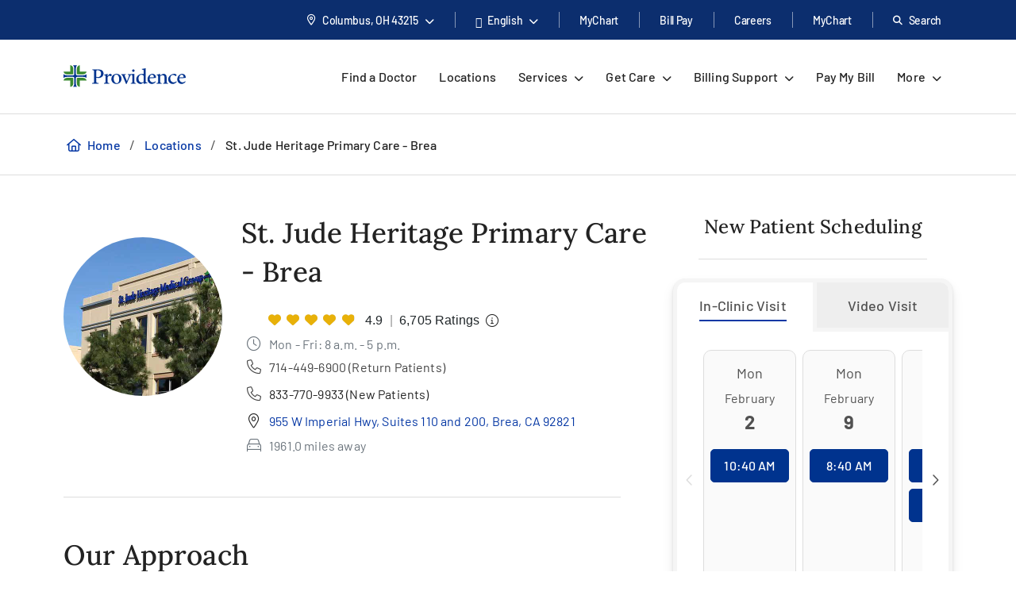

--- FILE ---
content_type: text/html; charset=utf-8
request_url: https://www.providence.org/locations/socal/brea-primary-care
body_size: 67614
content:
<!DOCTYPE html><html class="no-js no-ios-os no-android-os layout-gcn-location-page layout-gcn-location-page--regional-top-nav" lang="en"><head>
    
    <meta name="viewport" content="width=device-width, initial-scale=1">
        





    

    <link rel="alternate" href="https://es.providence.org/locations/socal/brea-primary-care" hreflang="es"><link rel="alternate" href="https://es.providence.org/locations/socal/brea-primary-care" hreflang="es"><link rel="preconnect dns-prefetch" href="https://tags.tiqcdn.com" crossorigin=""><link rel="preconnect dns-prefetch" href="https://cdn.providence.org" crossorigin=""><link rel="preload" as="fetch" href="https://cdn.providence.org/asset/mPqgP5VApQ15rdeaWLx0rA10/foundation/asset-optimization/bundles/js/3/2/53/42/89/25/bundle-v3-253428925-js-min/js?updated=134126841270000000" crossorigin=""><link rel="preload" as="font" href="https://fonts.gstatic.com/s/barlow/v12/7cHqv4kjgoGqM7E3t-4s51os.woff2" crossorigin="" type="font/woff2"><link rel="preload" as="font" href="https://fonts.gstatic.com/s/barlow/v12/7cHqv4kjgoGqM7E30-8s51os.woff2" crossorigin="" type="font/woff2"><link rel="preload" as="font" href="https://fonts.gstatic.com/s/barlow/v12/7cHqv4kjgoGqM7E3_-gs51os.woff2" crossorigin="" type="font/woff2"><link rel="preload" as="font" href="https://fonts.gstatic.com/s/barlow/v12/7cHpv4kjgoGqM7E_DMs5.woff2" crossorigin="" type="font/woff2"><link rel="preload" href="https://fonts.gstatic.com/s/lora/v16/0QI6MX1D_JOuGQbT0gvTJPa787wsuxJBkq0.woff2" as="font" type="font/woff2" crossorigin=""><link rel="preload" href="https://fonts.gstatic.com/s/montserrat/v15/JTURjIg1_i6t8kCHKm45_dJE3gnD_g.woff2" as="font" type="font/woff2" crossorigin=""><link rel="preload" href="https://fonts.gstatic.com/s/montserrat/v15/JTURjIg1_i6t8kCHKm45_bZF3gnD_g.woff2" as="font" type="font/woff2" crossorigin=""><link rel="preload" href="https://fonts.gstatic.com/s/montserrat/v15/JTURjIg1_i6t8kCHKm45_ZpC3gnD_g.woff2" as="font" type="font/woff2" crossorigin=""><link rel="preload" href="https://fonts.gstatic.com/s/montserrat/v15/JTUSjIg1_i6t8kCHKm459Wlhyw.woff2" as="font" type="font/woff2" crossorigin=""><link rel="preload" href="https://cdn.providence.org/asset/3m2wXtNI2qLOOjfKE631Eg10/Themes/psjh/SoCal/socal/fonts/icons/OneSite-woff2/woff2?1669143634441" as="font" type="font/woff2" crossorigin=""><link rel="preload" as="image" href="https://cdn.providence.org/asset/GtV28qX0x6P0DfEBf7sJ7w10/project/psjh/providence/socal/images/logos/providence-logo-svg/svg?h=38&amp;iar=0&amp;w=200&amp;rev=3f439a997f8142a3906a5e99e27a8b4b&amp;hash=116C8657600BE12BB61DC2895EF69434"><link rel="preload" as="script" href="https://66rc0hx2cf.kameleoon.eu/engine.js"><link rel="prefetch" as="image" href="https://cdn.providence.org/asset/UZutB5wofRN/NT+ilpQbLA10/project/psjh/providence/socal/images/logos/social/youtube/png?h=72&amp;iar=0&amp;w=104&amp;rev=976d900154cc4d2182f0b8a0af3840ed&amp;hash=56E6BC243E9BFD7F8DB6E77BDF53E7C4"><link rel="prefetch" as="image" href="https://cdn.providence.org/asset/gxJ4bwfDVmBPooAusskQBQ10/project/psjh/providence/socal/images/logos/social/instagram/png?h=85&amp;iar=0&amp;w=85&amp;rev=de36fc3795e346e2ac725cb2510b9fdd&amp;hash=41B1EC174E569D8275F4BCF36815F684"><link rel="prefetch" as="image" href="https://cdn.providence.org/asset/s78WrKhvV9831CnV0cgqbg10/project/psjh/providence/socal/images/logos/social/linkedin/png?h=84&amp;iar=0&amp;w=84&amp;rev=b90c32b4984e4b7aa0a70596eb768064&amp;hash=D77B95354565D2C60E90F46C6C728625"><link rel="prefetch" as="image" href="https://cdn.providence.org/asset/jC+nPJqgp9L5r54ckvqWhg10/project/psjh/providence/socal/images/logos/social/twitter/png?h=89&amp;iar=0&amp;w=96&amp;rev=2d873c9c43534c2faf03b599a56adc06&amp;hash=6C2680FFA8B2C72A609D5E918A498A4C"><link rel="prefetch" as="image" href="https://cdn.providence.org/asset/geMdKaGYXwdaQZRA2kGjaA10/project/psjh/providence/socal/images/logos/social/facebook/png?h=93&amp;iar=0&amp;w=94&amp;rev=0edb52fb3885401e9f0031989ece93a6&amp;hash=FA1098F26C9A6E1EAD0AF0DFB2849539"><link rel="prefetch" as="image" href="https://maps.googleapis.com/maps/api/staticmap?center=33.9181676,-117.9133062&amp;size=640x300&amp;zoom=16&amp;scale=2&amp;maptype=roadmap&amp;format=png&amp;visual_refresh=true&amp;style=feature:poi%7Celement:labels%7Cvisibility:off&amp;key=AIzaSyBEJHAMP3qXkXQFFAFsb-0uTKKanPJ9fwI&amp;signature=jAHDr7FK9gFJQR8ddvQSg5pj-nA="><link rel="prefetch" as="image" href="https://cdn.providence.org/asset/PNVD6Zg+OaCkcnx8+gTdAA10/project/psjh/shared/images/promo-cards/doctorpromodefault/jpg?h=544&amp;iar=0&amp;w=710&amp;rev=8fb69276b6484ac8880cd7ba07ffe91c&amp;hash=A98375B39046BF7AC4E03C2B935C447E"><link rel="prefetch" as="image" href="https://cdn.providence.org/asset/re+3nlwQb6BH+2D6+oQ37A10/project/psjh/shared/images/locations/thumbnails/brea-955-imperial-hwy_sm/jpg?rev=0198a3b7a2f846aaa892b71dcd2c14ed&amp;hash=80DD83DE6269DC77C4584449A0F7A4F0">
    
        <script>document.documentElement.className = document.documentElement.className.replace('no-js', '')</script>
    <script>dig = window.dig || { refs: [] };</script>
<script>dig.refs={"algolia.css":"https://cdn.providence.org/asset/Qy5Q6iOwXVScNDde4c+oEQ10/themes/psjh/socal/socal/assets/styles/components/algolia/algolia-min/css?updated=133807744730000000","algolia-dependencies.js":"https://cdn.providence.org/asset/UM+2n4rKb36D+m5OFWKAjA10/themes/psjh/socal/socal/assets/scripts/modules/algolia/algolia-dependencies-min/js?updated=133746364180000000","algolia-search-page.js":"https://cdn.providence.org/asset/DGdIwCC08YtFMw9KUmSOKQ10/themes/psjh/socal/socal/assets/scripts/modules/algolia/algolia-search-page-min/js?updated=134079039810000000","jquery-typeahead.js":"https://cdn.providence.org/asset/x1aikDT6tXV8F6ezYQmU8w10/themes/psjh/socal/socal/assets/scripts/modules/jquery/jquery-typeahead-min/js?updated=133746364060000000","geolocation-modal.js":"https://cdn.providence.org/asset/+qRZad718+UMZwaQztJ9IQ10/themes/psjh/socal/socal/assets/scripts/modules/geolocation/geolocation-modal-min/js?updated=133746364120000000","google-maps-autocomplete.js":"https://cdn.providence.org/asset/EHtAkSlgFSfqS9+sBiPgrg10/themes/psjh/socal/socal/assets/scripts/modules/google/google-maps-autocomplete-min/js?updated=133746364180000000","continue-session.css":"https://cdn.providence.org/asset/WqPjbuzreinoq/rIfpHTRA10/themes/psjh/socal/socal/assets/styles/components/continue-session/continue-session-min/css?updated=133807744950000000","bootstrap-modal.css":"https://cdn.providence.org/asset/cp7nzO6QXEVp1o5b4bIB6Q10/themes/psjh/socal/socal/assets/styles/components/bootstrap/bootstrap-modal-min/css?updated=133807744990000000","bootstrap-modal.js":"https://cdn.providence.org/asset/Z1rmaujwieLyFeF4j7Z5Dg10/themes/psjh/socal/socal/assets/scripts/modules/bootstrap/bootstrap-modal-min/js?updated=133746364020000000"}</script>    <script>
        dig.config = {
            page: {
                id: "{EBF4E8BE-10B1-43BB-982A-E15C2323C739}"
            },
            algolia:{
                orch:"https://dig-weborch.provinnovate.com/v1/providers/",
                index:{
                    prefix:"",
                    providers:"os_prod_Providers_Index",
                    locations:"os_prod_Locations_Index",
                    services:"os_prod_Services_Index",
                    pages:"os_prod_Pages_Index",
                    blogs:"os_prod_Blogs_Index",
                    suggestions:"os_prod_Suggestions_Index"
                }
            },
            insights:{
                instrumentationKey:"37185dc7-4818-4605-949b-92d804f4cc65"
            },
            google:{
                apiKey:"AIzaSyBEJHAMP3qXkXQFFAFsb-0uTKKanPJ9fwI"
            },
            cdn:{
                url:'https://cdn.providence.org',
                allowed: ['www.providence.org', 'coronavirus.providence.org', 'express.care', 'content.cdntwrk.com', 'cdn-images.kyruus.com', 'kyruus-app-static.kyruus.com', 'cdn.providence.org', 'www.swedish.org', 'https://cdn.providence.org'],
                hashes: ['1896737512', '1278532287', '546468751', '1900970588', '372173797', '1368669342', '94765706', '1226973872', '232402082']
            }
        };
        dig.user = {
            rvToken: "1MNovysOQlbVK5y1bLMSPsDommMqsrGVmJn1IkXAjVxEWg1vd_pEaLrHBizsHSQ70b0JcrfjGaUsUAOZUYInGuw5h0hm0NeF5gfqMSSdAd01:T6A1ESlAg48Uuz2gH4MOgcYGrAAG-QLRKMKW8uJtAjG8wlQ7e0cqcpeXG82t3SKYjSCp8wI_Acfh_s0boMIyCvIzH4E5pkwGkrG0kIrlYyk1",
            cookieConsent: {
                essential: true,
                performance: true,
                functional: true,
                targeting: true,
                social: true
            },
            location: {
                internal: false,
                sessionId: null,
            
                lat: 39.9625,
                lon: -83.0061,
                city: "Columbus",
                state:"OH",
                region:"OH",
                regions:[],
                postal:"43215",
                formatted:"Columbus, OH 43215"
            
            }
        };
        dig.debug = function () { debugger; }; 
        
        dig.page = { id: '{EBF4E8BE-10B1-43BB-982A-E15C2323C739}' };
        dig.isEdit =false;
    </script>
<script>dig.user.experiments = {"developer":{"319793":-1,"334883":-1,"348980":-1,"349417":-1,"353469":-1,"355378":-1,"355379":-1,"355623":-1,"356099":-1,"357827":-1},"classic":{"344494":-1,"344496":-1}}</script><script id="_A43262252DE84EEDBF41CE0171B929E3">!function e(n,t,r){function o(d,u){if(!t[d]){if(!n[d]){var s="function"==typeof require&&require;if(!u&&s)return s(d,!0);if(i)return i(d,!0);var c=new Error("Cannot find module '"+d+"'");throw c.code="MODULE_NOT_FOUND",c}var l=t[d]={exports:{}};n[d][0].call(l.exports,(function(e){return o(n[d][1][e]||e)}),l,l.exports,e,n,t,r)}return t[d].exports}for(var i="function"==typeof require&&require,d=0;d<r.length;d++)o(r[d]);return o}({1:[function(e,n,t){"use strict";dig.scripts={};const r=/^(dig\.scripts\['_[0-F]{32}'])\(\)$/;dig.inject=function(e,n,t){const o=r.exec(n);o&&o[1]&&(n=o[1]+".call(window)");var i=document.createTextNode(n),d=document.createElement(e);if(d.appendChild(i),t)for(var u in t)d.setAttribute(u,t[u]);var s=[],c=window.onerror;return window.onerror=function(){s.push(arguments),c&&c.apply(this,arguments)},document.head.appendChild(d),window.onerror=c,{element:d,success:0===s.length,error:s.join("\n")||null}}},{}],2:[function(e,n,t){"use strict";var r=e(7),o=!([].find&&window.fetch&&window.Symbol&&window.Promise&&window.IntersectionObserver&&new RegExp(r.evergreenUserAgentRegExp,"ig").test(navigator.userAgent)),i=!!navigator.userAgent.match(/Android/i),d=!!navigator.userAgent.match(/iPhone|iPad|iPod/i);dig.user.browser={evergreen:!o},dig.user.device={android:i,iOS:d,mobile:i||d};var u=!1;try{var s=Object.defineProperty({},"passive",{get:function(){u=!0}});window.addEventListener("testPassive",null,s),window.removeEventListener("testPassive",null,s)}catch(e){}if(u){function c(e){return function(n,t,r){return!n||-1===n.indexOf("wheel")&&-1===n.indexOf("touch")||(console.warn("ensurePassiveEventListener",n,r),null==r?(r=arguments[2]={},arguments.length=3):"boolean"!=typeof r&&"number"!=typeof r||(r=arguments[2]={capture:!!r}),"boolean"!=typeof r.passive&&(r.passive=!0)),e.apply(this,arguments)}}Element.prototype.addEventListener=c(Element.prototype.addEventListener),document.addEventListener=c(document.addEventListener)}dig.polyfill=function(){if(o){var e=new XMLHttpRequest;e.open("GET","https://cdnjs.cloudflare.com/polyfill/v3/polyfill.min.js?version=3.52.1&features=default%2CArray.prototype.find%2CArray.prototype.some%2CSymbol%2Cfetch%2CIntersectionObserver%2CMutationObserver%2Cconsole.trace%2Cconsole.warn%2Cconsole.error%2Cperformance.now%2Cnavigator.sendBeacon",!1),e.send(null),200===e.status&&e.responseText&&dig.inject("script",e.responseText,null,null)}}},{7:7}],3:[function(e,n,t){"use strict";function r(e,n){return function(t,r){const o=e(t,r,n);if(1!=o.length)throw new Error(`Expected only one element to match '${t}' in existing DOM but found ${o.length}.`);return o[0]}}const o=document.createElement("div");dig.queryAll=(e,n)=>Array.from("<"===e[0]?(o.innerHTML=e,o.childNodes):(n||document).querySelectorAll(e)),dig.query=(e,n)=>"<"===e[0]?(o.innerHTML=e,o.childNodes[0]):(n||document).querySelector(e),dig.queryOne=r(dig.queryAll),dig.xQueryAll=function(e,n,t){const r=document.evaluate(e,n||document,null,XPathResult.ORDERED_NODE_ITERATOR_TYPE,null),o=[];void 0===t&&(t=Number.POSITIVE_INFINITY);try{let e=r.iterateNext();for(;e&&t-- >0;)o.push(e),e=r.iterateNext()}catch(e){console.error(e)}return o},dig.xQuery=(e,n)=>dig.xQueryAll(e,n,1)[0],dig.xQueryOne=r(dig.xQueryAll,2),dig.frag=e=>{const n=document.createDocumentFragment();return e.forEach(e=>n.appendChild(e)),n}},{}],4:[function(e,n,t){"use strict";dig.refs=dig.refs||{},dig.ref=function(e,n){if(void 0===n)return dig.refs[e]||e;dig.refs[e]=n}},{}],5:[function(e,n,t){"use strict";function r(){}dig.info=r,dig.warn=r,dig.error=r},{}],6:[function(e,n,t){"use strict";e(3),e(4),e(1),e(2),e(5),(window.dig=window.dig||{}).modules={}},{1:1,2:2,3:3,4:4,5:5}],7:[function(e,n,t){"use strict";n.exports={evergreenUserAgentRegExp:"(Edge\\/(98(?:\\.0)?|98(?:\\.([1-9]|\\d{2,}))?|(99|\\d{3,})(?:\\.\\d+)?))|((Chromium|Chrome)\\/(97\\.0|97\\.([1-9]|\\d{2,})|(9[8-9]|\\d{3,})\\.\\d+)(?:\\.\\d+)?)|(Firefox\\/(96\\.0|96\\.([1-9]|\\d{2,})|(9[7-9]|\\d{3,})\\.\\d+)\\.\\d+)|(Firefox\\/(96\\.0|96\\.([1-9]|\\d{2,})|(9[7-9]|\\d{3,})\\.\\d+)(pre|[ab]\\d+[a-z]*)?)"}},{}],8:[function(e,n,t){"use strict";e(6)},{6:6}]},{},[8])</script>    <script>dig.polyfill()</script>
<script id="_54CB2ECC3F6349B1A1F713733656FB8A">!function e(t,n,o){function r(d,c){if(!n[d]){if(!t[d]){var s="function"==typeof require&&require;if(!c&&s)return s(d,!0);if(i)return i(d,!0);var a=new Error("Cannot find module '"+d+"'");throw a.code="MODULE_NOT_FOUND",a}var u=n[d]={exports:{}};t[d][0].call(u.exports,(function(e){return r(t[d][1][e]||e)}),u,u.exports,e,t,n,o)}return n[d].exports}for(var i="function"==typeof require&&require,d=0;d<o.length;d++)r(o[d]);return r}({1:[function(e,t,n){t.exports={useViewportsGlobal:!1,breakpoints:{"2xs":0,xs:360,sm:576,md:768,lg:992,xl:1200,"2xl":1440}}},{}],2:[function(e,t,n){"use strict";t.exports=function(e){return e&&e.__esModule?e:{default:e}}},{}],3:[function(e,t,n){"use strict";function o(e){return d?-1===e.indexOf(c)?-1===e.indexOf(i)?e:"https://"+location.host+e.substring(i.length):e=e.replace(d,(function(e,t,n,o){if("1"===t){const e=o.split("?",2),t=e[0].split("/"),n=t.length-1;o=t.slice(0,n).join("/")+"."+t[n],2===e.length&&(o+="?"+e[1])}let i;switch(n){case"0":i=location.host,o="/-/media"+o;break;case"1":i=location.host;break;default:if(i=r.allowed[s.indexOf(n.slice(0,-1))],void 0===i)return e}return"https://"+i+o})):e}dig.cdn=dig.cdn||{};const r=dig.config.cdn;let i=r.url,d=null,c=null;const s=r.hashes.map(e=>e.slice(0,-1));i&&(i=i.replace(/\/$/,""),c=i+"/asset/",d=new RegExp(dig.regex.escape(c)+".{22}(\\d)(\\d+)([^ ]*)","gi")),dig.cdn.revert=o,dig.cdn.events={onError:function(e){var t;if(e.src)t="src";else{if(!e.href)return void console.warn(e.tagName+" is not supported.");t="href"}if(0===e[t].indexOf(i)){const n=e.cloneNode(!0);let r=n[t]!==(n[t]=o(n[t]));n.srcset&&(r|=n.srcset!==(n.srcset=o(n.srcset))),r&&e.parentElement.replaceChild(n,e)}}}},{}],4:[function(e,t,n){"use strict";var o=e(11);dig.cookie={get:o.get,set:o.set,remove:o.remove}},{11:11}],5:[function(e,t,n){"use strict";function o(e){var t=[];switch(!0){case e>=s["2xl"]:t.push("2xl");case e>=s.xl:t.push("xl");case e>=s.lg:t.push("lg");case e>=s.md:t.push("md");case e>=s.sm:t.push("sm");case e>=s.xs:t.push("xs");default:t.push("2xs")}return t}function r(e){return o(void 0===e?a.clientWidth:e)[0]}function i(e,t){return"viewport-"+e+(t||"")}function d(e){p.viewport!==e&&(!window.dispatchEvent(new CustomEvent("beforeresize",{cancelable:!0}))||(function(e){p.viewport!==e&&(document.body.className=document.body.className.replace(new RegExp("(?:^|\\s)viewport-(?:"+u.join("|")+")(?:-up|-down)?(?!\\S)","g"),"").trim()+" "+[].concat(function(e){const t=u.indexOf(e);return u.slice(0,t+1)}(e).map(e=>i(e,"-up")),i(e),function(e){const t=u.indexOf(e);return u.slice(t)}(e).map(e=>i(e,"-down"))).join(" "),p.viewport=e)}(e),window.dispatchEvent(new CustomEvent("afterresize"))))}var c=e(2)(e(1));const s={};for(let e in c.default.breakpoints)s[e]=parseInt(c.default.breakpoints[e],10);const a=document.documentElement,u=o(s["2xl"]).reverse();var l=(location.search.match(/viewport=([^&]+)/)||[])[1];let f=function(){d(l||r())};const p={breakpoints:s,viewport:null,reset:f,getWidth:function(){return document.body.clientWidth},getViewport:r,setViewport:d};dig.display=p,l||window.addEventListener("resize",f),dig.ready(f)},{1:1,2:2}],6:[function(e,t,n){"use strict";function o(e){return Array.from(e.children).filter(e=>e.classList.contains("dex-loader"))[0]}const r=dig.query('<div class="dex-loader"><div class="dex-loader__spinner-wrapper"><div class="dex-loader__spinner"></div></div></div>'),i=dig.loader={show:function(e,t){let n=o(e=e||document.body);if(n?n.dexLoaderDepth++:(n=r.cloneNode(!0),e.appendChild(n),n.dexLoaderDepth=1),1!==n.dexLoaderDepth||n.classList.contains("fadeIn")||void 0!==n.dexTimeout)return;const i=e.dataset.loaderInitialMessage,d=e.dataset.loaderDelayedMessage,c=e.dataset.loaderDelay;if(i&&(n.dataset.message=i),c>0&&d&&setTimeout((function(){n.dataset.message=d}),1e3*c),t)return n.classList.add("fadeIn"),void n.classList.add("fadedIn");n.dexTimeout=setTimeout(()=>{n.dexLoaderDepth>0&&n.classList.add("fadeIn"),n.dexTimeout=void 0},10)},hide:function(e,t){let n=o(e=e||document.body);if(n)return t?(n.classList.remove("fadeIn"),n.classList.remove("fadedIn"),void e.removeChild(n)):void(n.dexLoaderDepth<=0||0==--n.dexLoaderDepth&&setTimeout(()=>{n.dexLoaderDepth<=0&&(n.classList.remove("fadeIn"),n.classList.remove("fadedIn"),setTimeout(()=>{n.dexLoaderDepth<=0&&n.parentElement&&e.removeChild(n)},200))},1e3))},wait:function(e,t){const n=Promise.resolve().then((function(){return i.show(t),e.then(e=>(i.hide(t),e),e=>{throw i.hide(t),e})}));return n.attachTo=function(e){return e&&(t=e),n},n}}},{}],7:[function(e,t,n){"use strict";dig.observe=function(e,t,n,o){return"function"!=typeof t&&(n=arguments[1],o=arguments[2],t=void 0),new Promise((function(r,i){const d=new IntersectionObserver((function(n){n.forEach((function(n){n.isIntersecting&&(r(n.target),t&&!1===t(n.target)||d.unobserve(e))}))}),{root:null,rootMargin:n,threshold:o});d.observe(e)}))}},{}],8:[function(e,t,n){"use strict";function o(){let e;for(;e=s.shift();)try{h.apply(dig,e)}catch(e){console.error(e)}}function r(e,t){function n(){clearTimeout(r),i||(i=!0,0==--f&&l&&o())}f++;let r,i=!1;return t||(r=setTimeout(n,1e4)),e.then(n,n)}function i(){const e=window.Sitecore&&window.Sitecore.WebEditSettings.editing;let t=dig.ready.defer;h=function(t,n,o){if(arguments.length)if(f>0)s.push(p(arguments));else if(n||e&&void 0===n)o?setTimeout.apply(window,[t,0].concat(a)):window.setTimeout(t,0,dig.queryAll,dig.query);else try{o?t.apply(window,a):t(dig.queryAll,dig.query)}catch(e){console.error(e)}},h.queue=s,h.defer=t,h.hold=r,o(),window.jQuery&&jQuery.holdReady(!1),dig.ready=h,a=void 0}function d(){return l||(("complete"===document.readyState||"loading"!==document.readyState&&!document.documentElement.doScroll)&&(l=!0),l)}function c(e){try{throw new Error("stack test")}catch(e){if(e.stack){let t=e.stack.toLowerCase();return-1===t.indexOf("utag")&&-1===t.indexOf("kameleoon")&&-1===t.indexOf("jquery")&&-1!==e.stack.split("\n").pop().indexOf(location.hostname)}}return e}const s=[];let a,u,l=!1,f=0;const p=e=>Array.prototype.slice.call(e,0);let h;const g=document.addEventListener;d()||g.call(document,"DOMContentLoaded",(function(){l=!0})),dig.ready=function(){const e=p(arguments);if(!e.length&&!window.__holdDigReady){let e=dig.ready.defer;return dig.ready=function(){s.push(p(arguments))},dig.ready.defer=e,dig.ready.queue=s,dig.ready.hold=r,void(d()?i():g.call(document,"DOMContentLoaded",i))}s.push(e)},dig.ready.queue=s,dig.ready.defer=!0,dig.ready.hold=r,document.addEventListener=function(e,t){if("DOMContentLoaded"===e){a=p(arguments);var n=dig.ready.defer&&c(!0);if(n)return console.trace("Deferring event 'DOMContentLoaded'"),void dig.ready(t,!0,!0)}g.apply(this,arguments)},dig.ready((function(){console.trace("doc loaded"),document.addEventListener=function(e,t){if("DOMContentLoaded"===e&&d())return console.trace("Firing DOMContentLoaded handler late assignment."),void setTimeout.apply(window,[t,0].concat(a));g.apply(this,arguments)}}),0);const m=[],v=window.addEventListener;window.addEventListener=function(e,t){if("load"===e){var n=dig.ready.defer&&c(!0);if(n)return console.trace("Deferring event 'load'"),void m.push(t)}return v.apply(this,arguments)},v.call(window,"load",(function(){console.trace("win loaded"),u=p(arguments),dig.ready((function(){window.addEventListener=function(e,t){return"load"===e?(console.trace("Firing load handler late assignment."),void setTimeout.apply(window,[t,0].concat(u))):v.apply(this,arguments)},m.forEach((function(e){setTimeout.apply(window,[e,0].concat(u))}))}))}))},{}],9:[function(e,t,n){"use strict";const o=/[\-\[\]\/\{\}\(\)\*\+\?\.\\\^\$\|]/g;dig.regex={escape:function(e){return e.replace(o,"\\$&")}}},{}],10:[function(e,t,n){"use strict";function o(e,t,n){return e?"force-cache":t?"reload":n?"no-store":"no-cache"}function r(e,t,n,r,i){e=Array.isArray(e)?e:[e],t=void 0===t||(Array.isArray(t)?t.map(e=>void 0===e||!!e):[!!t]),n=void 0===n||(Array.isArray(n)?n.map(e=>void 0===e||!!e):[!!n]),i=void 0===i||(Array.isArray(i)?i.map(e=>void 0===e||!!e):[!!i]);var a=(e,t)=>t(),u=null,l=Promise.all(e.map((function(e,r){function s(){return e!==(e=dig.cdn.revert(e))?window.fetch(e,l).then(e=>{if(e.ok)return e;throw new Error("Something went wrong")}).then(f,p):p()}var a=void 0===t[r]||t[r],u=void 0===n[r]||n[r];if(a){const t=c[e];if(t)return t}const l={cache:o(a,u,!0)},f=function(t){return Promise.all([t.clone().text(),t.blob()]).then((function(t){const n=t[0],o=t[1];return{success:!0,text:n,type:function(e,t){var n=e.split("?")[0].split("."),o=n[n.length-1].toLowerCase();if("js"===o)return"script";if("css"===o)return"style";var r=d.find(e=>e[0].test(t));return r&&r[1]}(e,o.type),url:e,reuse:i}}),(function(){return{success:!0,text:null,type:null,url:e,reuse:i}}))},p=function(){return{success:!1,text:null,type:null,url:e,reuse:i}},h=window.fetch(e,l).then((function(e){return e.ok?f(e):s()}),s);return c[e]=h,h}))).then((function(e){return Promise.all(e.map((function(e){return r?{then:function(t){return new Promise(n=>{a(e,(function(){t(e),n(e)}))})}}:null===e.type?{then:function(e){return e(!1),!1}}:{then:function(t){return new Promise(n=>{a(e,(function(){const o=s[e.url]||(s[e.url]=[]);e.reuse&&0!==o.length||o.push(dig.inject(e.type,e.text));const r=o[o.length-1];r.__dexRequireID=e.url,t(r),n(r)}))})}}})))})).then((function(e){return u=e,e.every((function(e){return e&&e.success}))?Promise.resolve():Promise.reject()}));return l.when=function(e){return a=e,l},l.destroy=function(){u&&(u.forEach((function(e){if(e.__dexRequireID){const t=s[e.__dexRequireID],n=t?t.indexOf(e):-1;-1!==n&&t.splice(n,1)}e.target.parentNode.removeChild(e.target)})),u=null)},l}function i(...e){return r(e.map(e=>dig.ref(e)),void 0,void 0)}const d=[[/text\/css/,"style"],[/(application|text)\/(x-)?(ecma|java|j|live)script/,"script"]],c={},s={};dig.require=i,dig.requireRaw=function(...e){return r(e.map(e=>dig.ref(e)),void 0,void 0,!0,!1)},dig.prefetch=function(...e){var t;return function(){return t||(t=i(...e)),t}}},{}],11:[function(e,t,n){"use strict";function o(e,t,n,o){let r="".concat(e,"=").concat(encodeURIComponent(t));if(n&&(r+=";expires=".concat(n.toUTCString())),!o){const e=location.hostname.split(".").slice(-2).join(".");r+=";domain=".concat(e)}return document.cookie=r,t}Object.defineProperty(n,"__esModule",{value:!0}),n.get=function(e){return(document.cookie.split(";").map(e=>e.trim().split("=")).find(t=>t[0]===e)||[])[1]||null},n.set=o,n.remove=function(e){const t=new Date;t.setDate(t.getDate()-1),o(e,"",t),o(e,"",t,!0)}},{}],12:[function(e,t,n){"use strict";e(8),e(9),e(10),e(5),e(7),e(3),e(4),e(6),dig.preload=function(e){console.warn("dig.preload is deprecated"),e(dig.queryAll,dig.query)}},{10:10,3:3,4:4,5:5,6:6,7:7,8:8,9:9}],13:[function(e,t,n){"use strict";e(12)},{12:12}]},{},[13])</script>            <script>
                (function (xhr) {
                    xhr.open('POST', 'https://dev-ping.provhealth.org/api/SiteIpTracking/SendBeaconRequest?token=6473767036744236334a67536a6644766d66384a57513d3d,-558436563', true);
                    xhr.setRequestHeader('Content-Type', 'text/plain');
                    xhr.send();
                })(new XMLHttpRequest());
            </script>
        <script>dig.warn('Tracker is not active');</script>
<script id="_2405700955024977A3FDE33C2BFC10DF">dig.require("https://cdn.providence.org/asset/mPqgP5VApQ15rdeaWLx0rA10/foundation/asset-optimization/bundles/js/3/2/53/42/89/25/bundle-v3-253428925-js-min/js?updated=134126841270000000")</script>
    
    <style id="_883F0E6FDC20452589A505AEF127693C">a,abbr,acronym,address,applet,big,blockquote,body,caption,cite,code,dd,del,dfn,div,dl,dt,fieldset,font,form,h1,h2,h3,h4,h5,h6,html,iframe,img,ins,kbd,label,legend,li,object,ol,p,pre,q,s,samp,small,span,strike,strong,sub,sup,table,tbody,td,tfoot,th,thead,tr,tt,ul,var{margin:0;padding:0;border:0;outline:0;font-weight:inherit;font-style:inherit;font-size:100%;font-family:inherit;vertical-align:initial}html{height:100%}em{margin:0;padding:0;border:0;font-weight:inherit;font-size:100%;font-family:inherit;vertical-align:initial}:focus,em{outline:0}body{line-height:1;color:#000;background:#fff;font-family:Arial,Helvetica,sans-serif;font-size:12px;height:100%}ol,ul{list-style:none}table{border-collapse:initial;border-spacing:0}caption,td,th{text-align:left;font-weight:400}blockquote:after,blockquote:before,q:after,q:before{content:""}blockquote,q{quotes:"" ""}sub{vertical-align:sub}sub,sup{font-size:.9em}sup{vertical-align:super}@font-face{font-family:Lora;font-style:normal;font-weight:500;font-display:swap;src:url(https://fonts.gstatic.com/s/lora/v16/0QI6MX1D_JOuGQbT0gvTJPa787wsuxJBkq0.woff2) format("woff2");unicode-range:u+00??,u+0131,u+0152-0153,u+02bb-02bc,u+02c6,u+02da,u+02dc,u+2000-206f,u+2074,u+20ac,u+2122,u+2191,u+2193,u+2212,u+2215,u+feff,u+fffd}@font-face{font-family:Montserrat;font-style:normal;font-weight:400;font-display:swap;src:url(https://fonts.gstatic.com/s/montserrat/v15/JTUSjIg1_i6t8kCHKm459Wlhyw.woff2) format("woff2");unicode-range:u+00??,u+0131,u+0152-0153,u+02bb-02bc,u+02c6,u+02da,u+02dc,u+2000-206f,u+2074,u+20ac,u+2122,u+2191,u+2193,u+2212,u+2215,u+feff,u+fffd}@font-face{font-family:Montserrat;font-style:normal;font-weight:500;font-display:swap;src:url(https://fonts.gstatic.com/s/montserrat/v15/JTURjIg1_i6t8kCHKm45_ZpC3gnD_g.woff2) format("woff2");unicode-range:u+00??,u+0131,u+0152-0153,u+02bb-02bc,u+02c6,u+02da,u+02dc,u+2000-206f,u+2074,u+20ac,u+2122,u+2191,u+2193,u+2212,u+2215,u+feff,u+fffd}@font-face{font-family:Montserrat;font-style:normal;font-weight:600;font-display:swap;src:url(https://fonts.gstatic.com/s/montserrat/v15/JTURjIg1_i6t8kCHKm45_bZF3gnD_g.woff2) format("woff2");unicode-range:u+00??,u+0131,u+0152-0153,u+02bb-02bc,u+02c6,u+02da,u+02dc,u+2000-206f,u+2074,u+20ac,u+2122,u+2191,u+2193,u+2212,u+2215,u+feff,u+fffd}@font-face{font-family:Montserrat;font-style:normal;font-weight:700;font-display:swap;src:url(https://fonts.gstatic.com/s/montserrat/v15/JTURjIg1_i6t8kCHKm45_dJE3gnD_g.woff2) format("woff2");unicode-range:u+00??,u+0131,u+0152-0153,u+02bb-02bc,u+02c6,u+02da,u+02dc,u+2000-206f,u+2074,u+20ac,u+2122,u+2191,u+2193,u+2212,u+2215,u+feff,u+fffd}@font-face{font-family:Barlow;font-style:normal;font-weight:400;font-display:swap;src:url(https://fonts.gstatic.com/s/barlow/v12/7cHpv4kjgoGqM7E_DMs5.woff2) format("woff2");unicode-range:u+00??,u+0131,u+0152-0153,u+02bb-02bc,u+02c6,u+02da,u+02dc,u+2000-206f,u+2074,u+20ac,u+2122,u+2191,u+2193,u+2212,u+2215,u+feff,u+fffd}@font-face{font-family:Barlow;font-style:normal;font-weight:500;font-display:swap;src:url(https://fonts.gstatic.com/s/barlow/v12/7cHqv4kjgoGqM7E3_-gs51os.woff2) format("woff2");unicode-range:u+00??,u+0131,u+0152-0153,u+02bb-02bc,u+02c6,u+02da,u+02dc,u+2000-206f,u+2074,u+20ac,u+2122,u+2191,u+2193,u+2212,u+2215,u+feff,u+fffd}@font-face{font-family:Barlow;font-style:normal;font-weight:600;font-display:swap;src:url(https://fonts.gstatic.com/s/barlow/v12/7cHqv4kjgoGqM7E30-8s51os.woff2) format("woff2");unicode-range:u+00??,u+0131,u+0152-0153,u+02bb-02bc,u+02c6,u+02da,u+02dc,u+2000-206f,u+2074,u+20ac,u+2122,u+2191,u+2193,u+2212,u+2215,u+feff,u+fffd}@font-face{font-family:Barlow;font-style:normal;font-weight:700;font-display:swap;src:url(https://fonts.gstatic.com/s/barlow/v12/7cHqv4kjgoGqM7E3t-4s51os.woff2) format("woff2");unicode-range:u+00??,u+0131,u+0152-0153,u+02bb-02bc,u+02c6,u+02da,u+02dc,u+2000-206f,u+2074,u+20ac,u+2122,u+2191,u+2193,u+2212,u+2215,u+feff,u+fffd}@font-face{font-family:OneSite;src:url(https://cdn.providence.org/asset/0A8duSx+3OqUDnjZtzNT+g10/Themes/psjh/SoCal/socal/fonts/icons/OneSite-eot/eot?1669143634441);src:url(https://cdn.providence.org/asset/0A8duSx+3OqUDnjZtzNT+g10/Themes/psjh/SoCal/socal/fonts/icons/OneSite-eot/eot?1669143634441) format("eot"),url(https://cdn.providence.org/asset/3m2wXtNI2qLOOjfKE631Eg10/Themes/psjh/SoCal/socal/fonts/icons/OneSite-woff2/woff2?1669143634441) format("woff2"),url(https://cdn.providence.org/asset/8Je1CVGj+uHnqEButwkrXA10/Themes/psjh/SoCal/socal/fonts/icons/OneSite-woff/woff?1669143634441) format("woff"),url(https://cdn.providence.org/asset/j6+hTPCQ+oijDOON5gSaDQ10/Themes/psjh/SoCal/socal/fonts/icons/OneSite-ttf/ttf?1669143634441) format("truetype"),url(https://cdn.providence.org/asset/+qWmZCiz1V9CnDei3PXrMQ10/Themes/psjh/SoCal/socal/fonts/icons/OneSite-svg/svg?1669143634441) format("svg");font-display:block}[class*=" dig-icon-"]:before,[class^=dig-icon-]:before{font-family:OneSite;-webkit-font-smoothing:antialiased;-moz-osx-font-smoothing:grayscale;font-style:normal;font-variant:normal;font-weight:400;text-decoration:none;text-transform:none;font-size:24px;line-height:1em}.dig-icon-arrow-right:before{content:"\E001"}.dig-icon-carousel-arrow-two-tone:before{content:"\E002"}.dig-icon-carousel-arrow:before{content:"\E003"}.dig-icon-checkmark:before{content:"\E004"}.dig-icon-globe:before{content:"\E005"}.dig-icon-house:before{content:"\E006"}.dig-icon-info-circle:before{content:"\E007"}.dig-icon-map-pin:before{content:"\E008"}.dig-icon-marker:before{content:"\E009"}.dig-icon-minus:before{content:"\E00A"}.dig-icon-my-location:before{content:"\E00B"}.dig-icon-phone:before{content:"\E00C"}.dig-icon-plus:before{content:"\E00D"}.dig-icon-rating-outline-heart:before{content:"\E00E"}.dig-icon-search:before{content:"\E00F"}.dig-icon-my-location{padding-top:16px;color:#0537a4}.dig-icon-my-location:before{vertical-align:sub;margin-right:8px}.dig-icon-my-location a:active,.dig-icon-my-location a:hover{color:#0537a4!important}.fa,.fa-brands,.fa-classic,.fa-duotone,.fa-light,.fa-regular,.fa-sharp,.fa-sharp-solid,.fa-solid,.fa-thin,.fab,.fad,.fal,.far,.fas,.fass,.fat{display:inline-block;font-family:FontAwesome;font-style:normal;font-weight:900;font-size:inherit;text-rendering:auto;-webkit-font-smoothing:antialiased;-moz-osx-font-smoothing:grayscale}.fa-regular,.far{font-family:Font Awesome\ 6 Regular;font-weight:400}.fa-light,.fal{font-family:Font Awesome\ 6 Light;font-weight:300}.fa-thin,.fat{font-family:Font Awesome\ 6 Thin;font-weight:100}.fa-sharp,.fass{font-family:Font Awesome\ 6 Sharp}.fa-brands,.fab{font-family:Font Awesome\ 6 Brands;font-weight:400}.fa-duotone,.fad{font-family:Font Awesome\ 6 Duotone;position:relative;letter-spacing:normal}.fa-duotone:before,.fad:before{position:absolute;color:inherit;opacity:1}.fa-duotone:after,.fad:after{opacity:.4;color:inherit}.fa-duotone.fa-swap-opacity:before,.fa-swap-opacity .fa-duotone:before,.fa-swap-opacity .fad:before,.fad.fa-swap-opacity:before{opacity:.4}.fa-duotone.fa-swap-opacity:after,.fa-swap-opacity .fa-duotone:after,.fa-swap-opacity .fad:after,.fad.fa-swap-opacity:after{opacity:1}.fa-duotone.fa-inverse,.fad.fa-inverse{color:#fff}.fa-duotone.fa-stack-1x,.fa-duotone.fa-stack-2x,.fad.fa-stack-1x,.fad.fa-stack-2x{position:absolute}.fa-1x{font-size:1em}.fa-2x{font-size:2em}.fa-3x{font-size:3em}.fa-4x{font-size:4em}.fa-5x{font-size:5em}.fa-6x{font-size:6em}.fa-7x{font-size:7em}.fa-8x{font-size:8em}.fa-9x{font-size:9em}.fa-10x{font-size:10em}.fa-2xs{font-size:.625em;line-height:.1em;vertical-align:.225em}.fa-xs{font-size:.75em;line-height:.08333em;vertical-align:.125em}.fa-sm{font-size:.875em;line-height:.07143em;vertical-align:.05357em}.fa-lg{font-size:1.25em;line-height:.05em;vertical-align:-.075em}.fa-xl{font-size:1.5em;line-height:.04167em;vertical-align:-.125em}.fa-2xl{font-size:2em;line-height:.03125em;vertical-align:-.1875em}.fa-fw{text-align:center;width:1.25em}.fa-ul{list-style-type:none;margin-left:2.5em;padding-left:0}.fa-ul>li{position:relative}.fa-li{left:-2em;position:absolute;text-align:center;width:2em;line-height:inherit}.fa-border{border-radius:.1em;border:.08em solid #eee;padding:.2em .25em .15em}.fa-pull-left{float:left;margin-right:.3em}.fa-pull-right{float:right;margin-left:.3em}.fa-spin{-webkit-animation-name:fa-spin;animation-name:fa-spin;-webkit-animation-delay:0s;animation-delay:0s;-webkit-animation-direction:normal;animation-direction:normal;-webkit-animation-duration:2s;animation-duration:2s;-webkit-animation-iteration-count:infinite;animation-iteration-count:infinite;-webkit-animation-timing-function:linear;animation-timing-function:linear}.fa-pulse{-webkit-animation-name:fa-spin;animation-name:fa-spin;-webkit-animation-direction:normal;animation-direction:normal;-webkit-animation-duration:1s;animation-duration:1s;-webkit-animation-iteration-count:infinite;animation-iteration-count:infinite;-webkit-animation-timing-function:steps(8);animation-timing-function:steps(8)}@media (prefers-reduced-motion:reduce){.fa-spin{-webkit-animation-delay:-1ms;animation-delay:-1ms;-webkit-animation-duration:1ms;animation-duration:1ms;-webkit-animation-iteration-count:1;animation-iteration-count:1;transition-delay:0s;transition-duration:0s}}@-webkit-keyframes fa-spin{0%{-webkit-transform:rotate(0deg);transform:rotate(0deg)}to{-webkit-transform:rotate(1turn);transform:rotate(1turn)}}@keyframes fa-spin{0%{-webkit-transform:rotate(0deg);transform:rotate(0deg)}to{-webkit-transform:rotate(1turn);transform:rotate(1turn)}}.fa-rotate-90{-webkit-transform:rotate(90deg);transform:rotate(90deg)}.fa-rotate-180{-webkit-transform:rotate(180deg);transform:rotate(180deg)}.fa-rotate-270{-webkit-transform:rotate(270deg);transform:rotate(270deg)}.fa-flip-horizontal{-webkit-transform:scaleX(-1);transform:scaleX(-1)}.fa-flip-vertical{-webkit-transform:scaleY(-1);transform:scaleY(-1)}.fa-flip-both,.fa-flip-horizontal.fa-flip-vertical{-webkit-transform:scale(-1);transform:scale(-1)}.fa-rotate-by{-webkit-transform:rotate(none);transform:rotate(none)}.fa-stack{display:inline-block;height:2em;line-height:2em;position:relative;vertical-align:middle;width:2.5em}.fa-stack-1x,.fa-stack-2x{left:0;position:absolute;text-align:center;width:100%;z-index:auto}.fa-stack-1x{line-height:inherit}.fa-stack-2x{font-size:2em}.fa-inverse{color:#fff}.fa-sr-only,.fa-sr-only-focusable:not(:focus),.sr-only,.sr-only-focusable:not(:focus){position:absolute;width:1px;height:1px;padding:0;margin:-1px;overflow:hidden;clip:rect(0,0,0,0);white-space:nowrap;border-width:0}button,datalist,input,option,select,textarea{font-family:Barlow,sans-serif;font-size:1.6rem}.control{display:block;position:relative;padding-left:40px;padding-top:2px;margin-bottom:20px;cursor:pointer;font-size:1.6rem;line-height:2.4rem;width:-webkit-fit-content;width:-moz-fit-content;width:fit-content}.control input{position:absolute;z-index:-1;opacity:0}.control__indicator{position:absolute;top:2px;left:0;height:24px;width:24px;border:1px solid #ddd;background:#fff;border-radius:4px}.control--radio .control__indicator{border-radius:4px}.control:hover input:not([disabled])~.control__indicator{border:1px solid #0537a4}.control input:focus-visible~.control__indicator{background:#fff;outline:2px solid #335ca5;outline-offset:2px;border-color:#0537a4}.control:hover input:not([disabled]):checked~.control__indicator,.control input:checked~.control__indicator{background:#0537a4;border-color:#0537a4}.control input:checked:focus-visible~.control__indicator{background:#0537a4;outline:2px solid #335ca5;outline-offset:2px;border-color:#0537a4}.control input:disabled~.control__indicator{background:#fff;cursor:not-allowed}.control__indicator:after{display:inline-block;font-family:FontAwesome;font-style:normal;font-weight:900;font-size:inherit;text-rendering:auto;-webkit-font-smoothing:antialiased;-moz-osx-font-smoothing:grayscale;content:"\f00c"!important;position:absolute;display:none;font-size:12px;transition:all .3s ease;-webkit-transform:skew(-2deg,-7deg);transform:skew(-2deg,-7deg)}.control input:checked~.control__indicator:after{display:block;color:#fff}.control--checkbox .control__indicator:after{top:50%;left:50%;-webkit-transform:translate(-50%,-50%);transform:translate(-50%,-50%)}.control--checkbox input:disabled~.control__indicator:after{border-color:#d2d2d2}.control--checkbox input:disabled:checked~.control__indicator{background-color:#d2d2d2;border-color:#d2d2d2;cursor:not-allowed}.dex-loader,.swiper:not(.swiper-initialized)>.swiper-wrapper{-webkit-justify-content:center;justify-content:center}.dex-loader{position:absolute;top:0;bottom:0;right:0;left:0;background-color:hsla(0,0%,100%,.9);z-index:1002;transition:opacity .2s ease-in-out,background-color .2s ease-in-out;opacity:0;cursor:default;display:-webkit-flex;display:flex;-webkit-align-items:center;align-items:center}body>.dex-loader{position:fixed;z-index:999999}.global-geo-container>.dex-loader{z-index:999}.dex-loader:after{content:attr(data-message);-webkit-align-self:flex-end;align-self:flex-end}.dex-loader.fadeIn{opacity:1}.dex-loader.fadedIn{transition:none}.dex-loader__spinner-wrapper{pointer-events:none;display:contents}.dex-loader__spinner{border:8px solid #eee;border-top-color:#0537a4;border-radius:50%;width:48px;height:48px;-webkit-animation:spin 2s linear infinite;animation:spin 2s linear infinite;position:absolute;z-index:100}@-webkit-keyframes spin{0%{-webkit-transform:rotate(0deg);transform:rotate(0deg)}to{-webkit-transform:rotate(1turn);transform:rotate(1turn)}}@keyframes spin{0%{-webkit-transform:rotate(0deg);transform:rotate(0deg)}to{-webkit-transform:rotate(1turn);transform:rotate(1turn)}}html{font-size:62.5%;-webkit-font-smoothing:antialiased;-moz-osx-font-smoothing:grayscale;margin-bottom:0}body{font-family:Barlow,sans-serif;position:relative;overflow:auto;color:#222;font-size:1.6rem;line-height:1.5rem;letter-spacing:.016rem;background:transparent;-webkit-tap-highlight-color:rgba(0,0,0,0)}body.on-page-editor{background:none!important}body #content{position:relative}body #wrapper{overflow:hidden}a{cursor:pointer}a,a:hover{color:#0537a4;text-decoration:underline}strong{font-weight:700}.body-12{font-size:1.2rem}.body-14{font-size:1.4rem}.body-16{font-size:1.6rem}.body-18{font-size:1.8rem}.container{max-width:767.999px;width:100%;margin-left:auto;margin-right:auto}@media (min-width:768px){.container{max-width:991.999px}}@media (min-width:992px){.container{max-width:1440px}}.component-content{margin-left:auto;margin-right:auto;width:100%;max-width:calc(100vw - 160px)}@media (max-width:991.98px){.component-content{max-width:calc(100vw - 48px)}}@media (min-width:768px) and (max-width:1199.98px){.component-content{max-width:calc(100vw - 80px)}}@media (min-width:992px){.component-content{max-width:calc(100vw - 160px)}}@media (min-width:1440px){.component-content{max-width:1280px}}.full-width-content>.component-content{max-width:100%}.component{width:100%}p{line-height:150%}.subhead-h1,.subhead-h2,.subhead-h3,.subhead-h4,.subhead-h5,.subhead-h6,h1,h2,h3,h4,h5,h6{font-weight:500}.subhead-h1,.subhead-h2,.subhead-h3,.subhead-h4,.subhead-h5,h1,h2,h3,h4,h5{line-height:140%}.subhead-h6,h6{line-height:150%}.subhead-h1,.subhead-h2,.subhead-h3,.subhead-h4,.subhead-h5,.subhead-h6,h1,h2,h3,h4,h5,h6{font-family:Lora,serif}.subhead-h1,h1{font-size:4rem}@media (max-width:991.98px){.subhead-h1,h1{font-size:3.2rem}}@media (max-width:575.98px){.subhead-h1,h1{font-size:3.2rem}}.subhead-h2,h2{font-size:3.5rem}@media (max-width:991.98px){.subhead-h2,h2{font-size:2.8rem}}@media (max-width:575.98px){.subhead-h2,h2{font-size:2.8rem}}.subhead-h3,h3{font-size:2.8rem}@media (max-width:991.98px){.subhead-h3,h3{font-size:2.4rem}}@media (max-width:575.98px){.subhead-h3,h3{font-size:2.4rem}}.subhead-h4,h4{font-size:2.4rem}@media (max-width:991.98px){.subhead-h4,h4{font-size:2rem}}@media (max-width:575.98px){.subhead-h4,h4{font-size:2rem}}.subhead-h5,h5{font-size:2rem}@media (max-width:991.98px){.subhead-h5,h5{font-size:1.8rem}}@media (max-width:575.98px){.subhead-h5,h5{font-size:1.8rem}}.subhead-h6,h6{font-size:1.8rem}@media (max-width:991.98px){.subhead-h6,h6{font-size:1.6rem}}@media (max-width:575.98px){.subhead-h6,h6{font-size:1.6rem}}.android-os,.ios-os{display:inline;display:initial}@media (min-width:992px){.android-os.no-desktop,.ios-os.no-desktop,.no-desktop{display:none}}.desktop-only{display:inline;display:initial}@media (max-width:991.98px){.desktop-only{display:none}}.hidden{display:none}.viewport-2xs{max-width:359.98px}.viewport-xs{min-width:360px;max-width:575.98px}.viewport-sm{min-width:576px;max-width:767.98px}.viewport-md{min-width:768px;max-width:991.98px}.viewport-lg{min-width:992px;max-width:1199.98px}.viewport-xl{min-width:1200px;max-width:1439.98px}.viewport-2xl{min-width:1440px}p{padding:8px 0}p:first-child{padding-top:0}p:last-child{padding-bottom:0}p:empty{padding:0;margin:0}.top-main-content .component{position:relative}.top-main-content ol,.top-main-content ul{padding:8px 0}.top-main-content ol:first-child,.top-main-content ul:first-child{padding-top:0}.top-main-content ol:last-child,.top-main-content ul:last-child{padding-bottom:0}.top-main-content .subhead-h1,.top-main-content .subhead-h2,.top-main-content .subhead-h3,.top-main-content .subhead-h4,.top-main-content h1,.top-main-content h2,.top-main-content h3,.top-main-content h4{padding-bottom:24px;margin:0}.top-main-content .subhead-h1:not(:first-child),.top-main-content .subhead-h2:not(:first-child),.top-main-content .subhead-h3:not(:first-child),.top-main-content .subhead-h4:not(:first-child),.top-main-content h1:not(:first-child),.top-main-content h2:not(:first-child),.top-main-content h3:not(:first-child),.top-main-content h4:not(:first-child){padding-top:40px}.top-main-content .subhead-h1+ol,.top-main-content .subhead-h1+p,.top-main-content .subhead-h1+ul:not(.nav-tabs),.top-main-content .subhead-h2+ol,.top-main-content .subhead-h2+p,.top-main-content .subhead-h2+ul:not(.nav-tabs),.top-main-content .subhead-h3+ol,.top-main-content .subhead-h3+p,.top-main-content .subhead-h3+ul:not(.nav-tabs),.top-main-content .subhead-h4+ol,.top-main-content .subhead-h4+p,.top-main-content .subhead-h4+ul:not(.nav-tabs),.top-main-content h1+ol,.top-main-content h1+p,.top-main-content h1+ul:not(.nav-tabs),.top-main-content h2+ol,.top-main-content h2+p,.top-main-content h2+ul:not(.nav-tabs),.top-main-content h3+ol,.top-main-content h3+p,.top-main-content h3+ul:not(.nav-tabs),.top-main-content h4+ol,.top-main-content h4+p,.top-main-content h4+ul:not(.nav-tabs){padding-top:0}.top-main-content .subhead-h1+ol:last-child,.top-main-content .subhead-h1+p:last-child,.top-main-content .subhead-h1+ul:not(.nav-tabs):last-child,.top-main-content .subhead-h2+ol:last-child,.top-main-content .subhead-h2+p:last-child,.top-main-content .subhead-h2+ul:not(.nav-tabs):last-child,.top-main-content .subhead-h3+ol:last-child,.top-main-content .subhead-h3+p:last-child,.top-main-content .subhead-h3+ul:not(.nav-tabs):last-child,.top-main-content .subhead-h4+ol:last-child,.top-main-content .subhead-h4+p:last-child,.top-main-content .subhead-h4+ul:not(.nav-tabs):last-child,.top-main-content h1+ol:last-child,.top-main-content h1+p:last-child,.top-main-content h1+ul:not(.nav-tabs):last-child,.top-main-content h2+ol:last-child,.top-main-content h2+p:last-child,.top-main-content h2+ul:not(.nav-tabs):last-child,.top-main-content h3+ol:last-child,.top-main-content h3+p:last-child,.top-main-content h3+ul:not(.nav-tabs):last-child,.top-main-content h4+ol:last-child,.top-main-content h4+p:last-child,.top-main-content h4+ul:not(.nav-tabs):last-child{padding-bottom:0}.top-main-content .subhead-h5,.top-main-content .subhead-h6,.top-main-content h5,.top-main-content h6{margin:0;padding-bottom:16px}.top-main-content .subhead-h5:not(:first-child),.top-main-content .subhead-h6:not(:first-child),.top-main-content h5:not(:first-child),.top-main-content h6:not(:first-child){padding-top:40px}.top-main-content .subhead-h5+ol,.top-main-content .subhead-h5+p,.top-main-content .subhead-h5+ul:not(.nav-tabs),.top-main-content .subhead-h6+ol,.top-main-content .subhead-h6+p,.top-main-content .subhead-h6+ul:not(.nav-tabs),.top-main-content h5+ol,.top-main-content h5+p,.top-main-content h5+ul:not(.nav-tabs),.top-main-content h6+ol,.top-main-content h6+p,.top-main-content h6+ul:not(.nav-tabs){padding-top:0}.top-main-content .subhead-h5+ol:last-child,.top-main-content .subhead-h5+p:last-child,.top-main-content .subhead-h5+ul:not(.nav-tabs):last-child,.top-main-content .subhead-h6+ol:last-child,.top-main-content .subhead-h6+p:last-child,.top-main-content .subhead-h6+ul:not(.nav-tabs):last-child,.top-main-content h5+ol:last-child,.top-main-content h5+p:last-child,.top-main-content h5+ul:not(.nav-tabs):last-child,.top-main-content h6+ol:last-child,.top-main-content h6+p:last-child,.top-main-content h6+ul:not(.nav-tabs):last-child{padding-bottom:0}.top-main-content .subhead-h1+.subhead-h1:not(:first-child),.top-main-content .subhead-h1+.subhead-h2:not(:first-child),.top-main-content .subhead-h1+.subhead-h3:not(:first-child),.top-main-content .subhead-h1+.subhead-h4:not(:first-child),.top-main-content .subhead-h1+.subhead-h5:not(:first-child),.top-main-content .subhead-h1+.subhead-h6:not(:first-child),.top-main-content .subhead-h1+h1:not(:first-child),.top-main-content .subhead-h1+h2:not(:first-child),.top-main-content .subhead-h1+h3:not(:first-child),.top-main-content .subhead-h1+h4:not(:first-child),.top-main-content .subhead-h1+h5:not(:first-child),.top-main-content .subhead-h1+h6:not(:first-child),.top-main-content .subhead-h2+.subhead-h1:not(:first-child),.top-main-content .subhead-h2+.subhead-h2:not(:first-child),.top-main-content .subhead-h2+.subhead-h3:not(:first-child),.top-main-content .subhead-h2+.subhead-h4:not(:first-child),.top-main-content .subhead-h2+.subhead-h5:not(:first-child),.top-main-content .subhead-h2+.subhead-h6:not(:first-child),.top-main-content .subhead-h2+h1:not(:first-child),.top-main-content .subhead-h2+h2:not(:first-child),.top-main-content .subhead-h2+h3:not(:first-child),.top-main-content .subhead-h2+h4:not(:first-child),.top-main-content .subhead-h2+h5:not(:first-child),.top-main-content .subhead-h2+h6:not(:first-child),.top-main-content .subhead-h3+.subhead-h1:not(:first-child),.top-main-content .subhead-h3+.subhead-h2:not(:first-child),.top-main-content .subhead-h3+.subhead-h3:not(:first-child),.top-main-content .subhead-h3+.subhead-h4:not(:first-child),.top-main-content .subhead-h3+.subhead-h5:not(:first-child),.top-main-content .subhead-h3+.subhead-h6:not(:first-child),.top-main-content .subhead-h3+h1:not(:first-child),.top-main-content .subhead-h3+h2:not(:first-child),.top-main-content .subhead-h3+h3:not(:first-child),.top-main-content .subhead-h3+h4:not(:first-child),.top-main-content .subhead-h3+h5:not(:first-child),.top-main-content .subhead-h3+h6:not(:first-child),.top-main-content .subhead-h4+.subhead-h1:not(:first-child),.top-main-content .subhead-h4+.subhead-h2:not(:first-child),.top-main-content .subhead-h4+.subhead-h3:not(:first-child),.top-main-content .subhead-h4+.subhead-h4:not(:first-child),.top-main-content .subhead-h4+.subhead-h5:not(:first-child),.top-main-content .subhead-h4+.subhead-h6:not(:first-child),.top-main-content .subhead-h4+h1:not(:first-child),.top-main-content .subhead-h4+h2:not(:first-child),.top-main-content .subhead-h4+h3:not(:first-child),.top-main-content .subhead-h4+h4:not(:first-child),.top-main-content .subhead-h4+h5:not(:first-child),.top-main-content .subhead-h4+h6:not(:first-child),.top-main-content .subhead-h5+.subhead-h1:not(:first-child),.top-main-content .subhead-h5+.subhead-h2:not(:first-child),.top-main-content .subhead-h5+.subhead-h3:not(:first-child),.top-main-content .subhead-h5+.subhead-h4:not(:first-child),.top-main-content .subhead-h5+.subhead-h5:not(:first-child),.top-main-content .subhead-h5+.subhead-h6:not(:first-child),.top-main-content .subhead-h5+h1:not(:first-child),.top-main-content .subhead-h5+h2:not(:first-child),.top-main-content .subhead-h5+h3:not(:first-child),.top-main-content .subhead-h5+h4:not(:first-child),.top-main-content .subhead-h5+h5:not(:first-child),.top-main-content .subhead-h5+h6:not(:first-child),.top-main-content .subhead-h6+.subhead-h1:not(:first-child),.top-main-content .subhead-h6+.subhead-h2:not(:first-child),.top-main-content .subhead-h6+.subhead-h3:not(:first-child),.top-main-content .subhead-h6+.subhead-h4:not(:first-child),.top-main-content .subhead-h6+.subhead-h5:not(:first-child),.top-main-content .subhead-h6+.subhead-h6:not(:first-child),.top-main-content .subhead-h6+h1:not(:first-child),.top-main-content .subhead-h6+h2:not(:first-child),.top-main-content .subhead-h6+h3:not(:first-child),.top-main-content .subhead-h6+h4:not(:first-child),.top-main-content .subhead-h6+h5:not(:first-child),.top-main-content .subhead-h6+h6:not(:first-child),.top-main-content h1+.subhead-h1:not(:first-child),.top-main-content h1+.subhead-h2:not(:first-child),.top-main-content h1+.subhead-h3:not(:first-child),.top-main-content h1+.subhead-h4:not(:first-child),.top-main-content h1+.subhead-h5:not(:first-child),.top-main-content h1+.subhead-h6:not(:first-child),.top-main-content h1+h1:not(:first-child),.top-main-content h1+h2:not(:first-child),.top-main-content h1+h3:not(:first-child),.top-main-content h1+h4:not(:first-child),.top-main-content h1+h5:not(:first-child),.top-main-content h1+h6:not(:first-child),.top-main-content h2+.subhead-h1:not(:first-child),.top-main-content h2+.subhead-h2:not(:first-child),.top-main-content h2+.subhead-h3:not(:first-child),.top-main-content h2+.subhead-h4:not(:first-child),.top-main-content h2+.subhead-h5:not(:first-child),.top-main-content h2+.subhead-h6:not(:first-child),.top-main-content h2+h1:not(:first-child),.top-main-content h2+h2:not(:first-child),.top-main-content h2+h3:not(:first-child),.top-main-content h2+h4:not(:first-child),.top-main-content h2+h5:not(:first-child),.top-main-content h2+h6:not(:first-child),.top-main-content h3+.subhead-h1:not(:first-child),.top-main-content h3+.subhead-h2:not(:first-child),.top-main-content h3+.subhead-h3:not(:first-child),.top-main-content h3+.subhead-h4:not(:first-child),.top-main-content h3+.subhead-h5:not(:first-child),.top-main-content h3+.subhead-h6:not(:first-child),.top-main-content h3+h1:not(:first-child),.top-main-content h3+h2:not(:first-child),.top-main-content h3+h3:not(:first-child),.top-main-content h3+h4:not(:first-child),.top-main-content h3+h5:not(:first-child),.top-main-content h3+h6:not(:first-child),.top-main-content h4+.subhead-h1:not(:first-child),.top-main-content h4+.subhead-h2:not(:first-child),.top-main-content h4+.subhead-h3:not(:first-child),.top-main-content h4+.subhead-h4:not(:first-child),.top-main-content h4+.subhead-h5:not(:first-child),.top-main-content h4+.subhead-h6:not(:first-child),.top-main-content h4+h1:not(:first-child),.top-main-content h4+h2:not(:first-child),.top-main-content h4+h3:not(:first-child),.top-main-content h4+h4:not(:first-child),.top-main-content h4+h5:not(:first-child),.top-main-content h4+h6:not(:first-child),.top-main-content h5+.subhead-h1:not(:first-child),.top-main-content h5+.subhead-h2:not(:first-child),.top-main-content h5+.subhead-h3:not(:first-child),.top-main-content h5+.subhead-h4:not(:first-child),.top-main-content h5+.subhead-h5:not(:first-child),.top-main-content h5+.subhead-h6:not(:first-child),.top-main-content h5+h1:not(:first-child),.top-main-content h5+h2:not(:first-child),.top-main-content h5+h3:not(:first-child),.top-main-content h5+h4:not(:first-child),.top-main-content h5+h5:not(:first-child),.top-main-content h5+h6:not(:first-child),.top-main-content h6+.subhead-h1:not(:first-child),.top-main-content h6+.subhead-h2:not(:first-child),.top-main-content h6+.subhead-h3:not(:first-child),.top-main-content h6+.subhead-h4:not(:first-child),.top-main-content h6+.subhead-h5:not(:first-child),.top-main-content h6+.subhead-h6:not(:first-child),.top-main-content h6+h1:not(:first-child),.top-main-content h6+h2:not(:first-child),.top-main-content h6+h3:not(:first-child),.top-main-content h6+h4:not(:first-child),.top-main-content h6+h5:not(:first-child),.top-main-content h6+h6:not(:first-child){padding-top:0}.top-main-content ol+.subhead-h1:not(:first-child),.top-main-content ol+.subhead-h2:not(:first-child),.top-main-content ol+.subhead-h3:not(:first-child),.top-main-content ol+.subhead-h4:not(:first-child),.top-main-content ol+.subhead-h5:not(:first-child),.top-main-content ol+.subhead-h6:not(:first-child),.top-main-content ol+h1:not(:first-child),.top-main-content ol+h2:not(:first-child),.top-main-content ol+h3:not(:first-child),.top-main-content ol+h4:not(:first-child),.top-main-content ol+h5:not(:first-child),.top-main-content ol+h6:not(:first-child),.top-main-content p+.subhead-h1:not(:first-child),.top-main-content p+.subhead-h2:not(:first-child),.top-main-content p+.subhead-h3:not(:first-child),.top-main-content p+.subhead-h4:not(:first-child),.top-main-content p+.subhead-h5:not(:first-child),.top-main-content p+.subhead-h6:not(:first-child),.top-main-content p+h1:not(:first-child),.top-main-content p+h2:not(:first-child),.top-main-content p+h3:not(:first-child),.top-main-content p+h4:not(:first-child),.top-main-content p+h5:not(:first-child),.top-main-content p+h6:not(:first-child),.top-main-content ul+.subhead-h1:not(:first-child),.top-main-content ul+.subhead-h2:not(:first-child),.top-main-content ul+.subhead-h3:not(:first-child),.top-main-content ul+.subhead-h4:not(:first-child),.top-main-content ul+.subhead-h5:not(:first-child),.top-main-content ul+.subhead-h6:not(:first-child),.top-main-content ul+h1:not(:first-child),.top-main-content ul+h2:not(:first-child),.top-main-content ul+h3:not(:first-child),.top-main-content ul+h4:not(:first-child),.top-main-content ul+h5:not(:first-child),.top-main-content ul+h6:not(:first-child){padding-top:32px}.top-main-content ol+a.button-callout,.top-main-content ol+div.button-callout,.top-main-content p+a.button-callout,.top-main-content p+div.button-callout,.top-main-content ul+a.button-callout,.top-main-content ul+div.button-callout{margin-top:24px;margin-bottom:32px}.top-main-content a.button-callout,.top-main-content div.button-callout,.top-main-content p>a.button-callout,.top-main-content p>div.button-callout{margin-top:16px;margin-bottom:32px}.top-main-content a.button-callout:last-child,.top-main-content div.button-callout:last-child,.top-main-content p>a.button-callout:last-child,.top-main-content p>div.button-callout:last-child{margin-bottom:24px}.top-main-content a.button-callout+.subhead-h1,.top-main-content a.button-callout+.subhead-h2,.top-main-content a.button-callout+.subhead-h3,.top-main-content a.button-callout+.subhead-h4,.top-main-content a.button-callout+.subhead-h5,.top-main-content a.button-callout+.subhead-h6,.top-main-content a.button-callout+h1,.top-main-content a.button-callout+h2,.top-main-content a.button-callout+h3,.top-main-content a.button-callout+h4,.top-main-content a.button-callout+h5,.top-main-content a.button-callout+h6,.top-main-content a.button-callout+ol,.top-main-content a.button-callout+p,.top-main-content a.button-callout+ul,.top-main-content div.button-callout+.subhead-h1,.top-main-content div.button-callout+.subhead-h2,.top-main-content div.button-callout+.subhead-h3,.top-main-content div.button-callout+.subhead-h4,.top-main-content div.button-callout+.subhead-h5,.top-main-content div.button-callout+.subhead-h6,.top-main-content div.button-callout+h1,.top-main-content div.button-callout+h2,.top-main-content div.button-callout+h3,.top-main-content div.button-callout+h4,.top-main-content div.button-callout+h5,.top-main-content div.button-callout+h6,.top-main-content div.button-callout+ol,.top-main-content div.button-callout+p,.top-main-content div.button-callout+ul,.top-main-content p>a.button-callout+.subhead-h1,.top-main-content p>a.button-callout+.subhead-h2,.top-main-content p>a.button-callout+.subhead-h3,.top-main-content p>a.button-callout+.subhead-h4,.top-main-content p>a.button-callout+.subhead-h5,.top-main-content p>a.button-callout+.subhead-h6,.top-main-content p>a.button-callout+h1,.top-main-content p>a.button-callout+h2,.top-main-content p>a.button-callout+h3,.top-main-content p>a.button-callout+h4,.top-main-content p>a.button-callout+h5,.top-main-content p>a.button-callout+h6,.top-main-content p>a.button-callout+ol,.top-main-content p>a.button-callout+p,.top-main-content p>a.button-callout+ul,.top-main-content p>div.button-callout+.subhead-h1,.top-main-content p>div.button-callout+.subhead-h2,.top-main-content p>div.button-callout+.subhead-h3,.top-main-content p>div.button-callout+.subhead-h4,.top-main-content p>div.button-callout+.subhead-h5,.top-main-content p>div.button-callout+.subhead-h6,.top-main-content p>div.button-callout+h1,.top-main-content p>div.button-callout+h2,.top-main-content p>div.button-callout+h3,.top-main-content p>div.button-callout+h4,.top-main-content p>div.button-callout+h5,.top-main-content p>div.button-callout+h6,.top-main-content p>div.button-callout+ol,.top-main-content p>div.button-callout+p,.top-main-content p>div.button-callout+ul{padding-top:0}.top-main-content p>a.button-callout:last-child,.top-main-content p>div.button-callout:last-child{margin-bottom:24px}.top-main-content .standardize-vertical-padding,.top-main-content .standardize-vertical-padding.col-12{padding-top:48px;padding-bottom:48px}.top-main-content .standardize-vertical-padding--top,.top-main-content .standardize-vertical-padding--top.col-12{padding-top:48px}.top-main-content .standardize-vertical-padding--bottom,.top-main-content .standardize-vertical-padding--bottom.col-12{padding-bottom:48px}.top-main-content .remove-vertical-padding{padding-top:0!important;padding-bottom:0!important}.top-main-content .remove-vertical-padding--top{padding-top:0!important}.top-main-content .remove-vertical-padding--bottom{padding-bottom:0!important}.top-main-content .remove-top-and-bottom-margin{margin-top:0!important;margin-bottom:0!important}.top-main-content .remove-bottom-margin{margin-bottom:0!important}.top-main-content .remove-top-margin{margin-top:0!important}.top-main-content .component.snippet[class*=col-]{padding-left:0;padding-right:0}.top-footer-content .component.rich-text{margin:0 auto}.layout-global-service-page .top-main-content>.row>.row:nth-child(4)>.component.container.full-width-content,.layout-service-type-page .top-main-content>.row>.component.container.full-width-content{padding-top:48px}#PageWithLeftNav{padding-top:48px;padding-bottom:48px}#PageWithLeftNav>.component-content>.row>.component.column-splitter>.col-lg-9{padding-left:0;padding-right:0}@media (min-width:992px){#PageWithLeftNav>.component-content>.row>.component.column-splitter>.col-lg-9{padding-left:16px}}#PageWithLeftNav>.component-content>.row>.component.column-splitter>.col-lg-9>.row>.component.col-12{padding:0}#PageWithLeftNav>.component-content>.row>.component.column-splitter>.col-lg-9>.row>.component>.component-content>.field-content:not(:empty){padding-bottom:24px}#PageWithLeftNav>.component-content>.row>.component.column-splitter>.col-lg-3{padding-left:0;padding-right:0}@media (min-width:992px){#PageWithLeftNav>.component-content>.row>.component.column-splitter>.col-lg-3{padding-right:16px}}#LocationPageFieldContent.col-12{padding-left:0;padding-right:0}#LocationPageFieldContent>.component-content:not(:empty)>.field-content:not(:empty){padding-bottom:48px}#LocationPageFieldContent>.component-content:not(:empty)>.field-content:not(:empty)>h2{padding-top:16px}#LocationPageFieldContent>.component-content:not(:empty)>.field-content:not(:empty)>p:first-child{padding-top:0}html.layout-swedish-service-page .top-main-content .service-header-info>.component-content:not(:empty){padding-bottom:24px}#PageContentPartial{padding-top:48px;padding-bottom:48px}#PageContentPartial>.component-content>.row>.component.content.col-12{padding-left:0;padding-right:0}#PageContentPartial>.component-content>.row>.component.content>.component-content>.field-content:not(:empty){padding-bottom:24px}</style><link rel="stylesheet" "id"="_0EDA12048A1440CD9AFE4D6B01DF3D65" href="/-/media/foundation/asset-optimization/bundles/css/3/1/60/29/82/184/bundle-v3-1602982184-css-min.css?updated=134127009430000000"><style id="fa-styles">@font-face{font-family:'FontAwesome';src:url("[data-uri]") format("truetype");}@font-face{font-family:'Font Awesome 6 Regular';src:url("[data-uri]") format("truetype");}@font-face{font-family:'Font Awesome 6 Light';src:url("[data-uri]") format("truetype");}@font-face{font-family:'Font Awesome 6 Sharp';src:url("[data-uri]") format("truetype");}.fa-house:before{content:""}
.fa-exclamation-circle:before{content:""}
.fa-circle-info:before{content:""}
.fa-chevron-right:before{content:""}
.fa-circle-info:before{content:""}
.fa-heart:before{content:""}
.fa-magnifying-glass:before{content:""}
.fa-arrow-left:before{content:""}
.fa-chevron-left:before{content:""}
.fa-location-dot:before{content:""}
.fa-xmark:before{content:""}
.fa-arrow-right:before{content:""}
.fa-car:before{content:""}
.fa-clock:before{content:""}
.fa-phone:before{content:""}
</style><script type="text/plain" id="fa-config">0|fa-angle-down|0|;0|fa-angle-up|0|;0|fa-arrow-left|1|;0|fa-arrow-left|0|;0|fa-arrow-left|5|fa-arrow-left;0|fa-arrow-right|5|fa-arrow-right;0|fa-bars|1|;0|fa-bars|0|;0|fa-car|2|fa-car;0|fa-check|0|;0|fa-chevron-down|1|;0|fa-chevron-down|0|;0|fa-chevron-left|1|fa-chevron-left;0|fa-chevron-right|0|;0|fa-chevron-right|1|fa-chevron-right;0|fa-chevron-up|0|;0|fa-circle-chevron-down|0|;0|fa-circle-chevron-up|0|;0|fa-circle-exclamation|0|fa-exclamation-circle;0|fa-circle-info|1|fa-circle-info;0|fa-circle-info|2|fa-circle-info;0|fa-clock|2|fa-clock;0|fa-envelope|1|;0|fa-heart|0|fa-heart;0|fa-house|1|fa-house;0|fa-location-dot|1|;0|fa-location-dot|2|fa-location-dot;0|fa-magnifying-glass|0|fa-magnifying-glass;0|fa-minus|0|;0|fa-phone|2|fa-phone;0|fa-plus|0|;0|fa-xmark|1|;0|fa-xmark|0|fa-xmark</script>



<link rel="shortcut icon" type="image/png" href="https://cdn.providence.org/asset/gvqMkle5btUgdDZkk3r6+w11/favicon_providence-16x16/png" sizes="16x16" onerror=";dig.cdn.events.onError(this)">
<link rel="shortcut icon" type="image/png" href="https://cdn.providence.org/asset/cRuCbgzLIr+Wa4TQxTA1BA11/favicon_providence-32x32/png" sizes="32x32" onerror=";dig.cdn.events.onError(this)">
<link rel="shortcut icon" type="image/x-icon" href="https://cdn.providence.org/asset/R9ELX6GZHiIow88htRZz3w11/favicon_providence/ico" onerror=";dig.cdn.events.onError(this)">


        <link rel="canonical" href="https://www.providence.org/locations/socal/brea-primary-care" data-test="www.providence.org/locations/socal/brea-primary-care">





<script type="application/ld+json">
    {
  "@context": "http://schema.org",
  "@type": "WebPage",
  "@id": "https://www.providence.org/locations/socal/brea-primary-care#webpage",
  "Url": "https://www.providence.org/locations/socal/brea-primary-care",
  "Name": "St. Jude Heritage Primary Care - Brea",
  "DatePublished": "2025-09-22",
  "DateModified": "2025-09-22",
  "InLanguage": "en-US",
  "Description": "The specialty services in this facility make it easy to get the care you and your family need in one place. Our board-certified physicians and staff take pride in their training, knowledge and abilities, provided in a friendly and caring environment. Our specialties include Family Practice, Internal Medicine, Dermatology, Pediatrics, and Allergy.",
  "IsPartOf": {
    "@type": "WebSite",
    "@id": "https://www.providence.org#website",
    "Url": "https://www.providence.org",
    "Name": "Providence Health & Services",
    "InLanguage": "en-US",
    "Publisher": {
      "@type": "Organization",
      "@id": "https://www.providence.org#organization",
      "Description": "World-class health care with human connection.",
      "Name": "Providence Health & Services",
      "LegalName": "&copy;Providence Health & Services",
      "Logo": "https://www.providence.org/-/media/project/psjh/providence/socal/images/logos/providence-logo-svg.svg",
      "AreaServed": "https://en.wikipedia.org/wiki/Western_United_States",
      "KnowsAbout": "Healthcare",
      "AdditionalType": " https://en.wikipedia.org/wiki/Providence_Health_%26_Services",
      "SameAs": [
        "https://twitter.com/providence",
        "https://www.facebook.com/providence/",
        "https://www.instagram.com/providencehealthsystem/",
        "https://www.linkedin.com/company/providencehealthsystem/",
        "https://www.youtube.com/channel/UCCJ8wEkiHBHkVD8Jb7sbIBg"
      ],
      "Url": "https://www.providence.org",
      "Iso6523Code": "0060: 078509988"
    }
  },
  "BreadCrumb": {
    "@type": "BreadcrumbList",
    "@id": "https://www.providence.org/locations/socal/brea-primary-care#breadcrumb",
    "ItemListElement": [
      {
        "@type": "ListItem",
        "Position": "1",
        "Item": {
          "@type": "Thing",
          "@id": "https://www.providence.org",
          "Name": "Home"
        }
      },
      {
        "@type": "ListItem",
        "Position": "2",
        "Item": {
          "@type": "Thing",
          "@id": "https://www.providence.org/locations",
          "Name": "Locations"
        }
      },
      {
        "@type": "ListItem",
        "Position": "3",
        "Item": {
          "@type": "Thing",
          "@id": "https://www.providence.org/locations/socal/brea-primary-care",
          "Name": "Brea Primary Care"
        }
      }
    ]
  },
  "PotentialAction": {
    "@type": "ReadAction",
    "ActionStatus": "ActiveActionStatus",
    "Target": {
      "@type": "EntryPoint",
      "UrlTemplate": "https://www.providence.org/locations/socal/brea-primary-care"
    }
  }
}
</script>


<script type="application/ld+json">
    {
  "@context": "http://schema.org",
  "@type": "MedicalClinic",
  "@id": "https://www.providence.org/locations/socal/brea-primary-care#MedicalClinic",
  "Name": "St. Jude Heritage Primary Care - Brea",
  "Image": "https://www.providence.org/-/media/project/psjh/shared/images/locations/banner-images/brea-955-imperial-hwy.jpg?rev=9f5b2839bfeb4de49e5a62659308908d",
  "Telephone": "714-449-6900",
  "Url": "https://www.providence.org/locations/socal/brea-primary-care",
  "OpeningHours": [
    "Mon - Fri: 8 a.m. - 5 p.m."
  ],
  "Logo": {
    "@type": "ImageObject",
    "@id": "https://www.providence.org/-/media/project/psjh/providence/socal/images/logos/providence-logo-svg.svg#logo",
    "Url": "https://www.providence.org/-/media/project/psjh/providence/socal/images/logos/providence-logo-svg.svg"
  },
  "HasMap": "https://maps.google.com/maps?cid=10474613327831523532",
  "Geo": {
    "@type": "GeoCoordinates",
    "Latitude": "33.9181676",
    "Longitude": "-117.9133062"
  },
  "AreaServed": {
    "@type": "GeoCircle",
    "GeoRadius": "32,000",
    "GeoMidpoint": {
      "@type": "GeoCoordinates",
      "Latitude": "33.9181676",
      "Longitude": "-117.9133062"
    }
  },
  "Address": {
    "@type": "PostalAddress",
    "StreetAddress": "955 W Imperial Hwy, Suites 110 and 200",
    "AddressLocality": "Brea",
    "AddressRegion": "CA",
    "PostalCode": "92821"
  },
  "AggregateRating": {
    "@type": "AggregateRating",
    "RatingValue": "4.9",
    "RatingCount": "6705"
  },
  "IsAccessibleForFree": "False",
  "PublicAccess": "True",
  "SmokingAllowed": "False",
  "KnowsAbout": "Health Care",
  "IsAcceptingNewPatients": "True",
  "PotentialAction": {
    "@type": "Action",
    "@id": "https://www.providence.org/locations/socal/brea-primary-care#RequestAppointment",
    "Url": "https://www.providence.org/locations/socal/brea-primary-care",
    "Description": "Request an appointment",
    "Target": {
      "@type": "EntryPoint",
      "UrlTemplate": "https://www.providence.org/locations/socal/brea-primary-care#EntryPoint"
    },
    "Result": {
      "@type": "Thing",
      "Name": "https://www.providence.org/locations/socal/brea-primary-care#Thing"
    }
  },
  "ParentOrganization": {
    "@type": "Organization",
    "@id": "https://www.providence.org#organization",
    "Description": "World-class health care with human connection.",
    "Name": "Providence Health & Services",
    "LegalName": "&copy; Providence Health & Services",
    "Logo": "https://www.providence.org/-/media/project/psjh/providence/socal/images/logos/providence-logo-svg.svg",
    "AreaServed": "https://en.wikipedia.org/wiki/Western_United_States",
    "KnowsAbout": "Healthcare",
    "SameAs": [
      "https://twitter.com/providence",
      "https://www.facebook.com/providence/",
      "https://www.instagram.com/providencehealthsystem/",
      "https://www.linkedin.com/company/providencehealthsystem/",
      "https://www.youtube.com/channel/UCCJ8wEkiHBHkVD8Jb7sbIBg"
    ],
    "Url": "https://www.providence.org",
    "Iso6523Code": "0060: 078509988"
  },
  "AvailableService": [
    {
      "@type": "MedicalEntity",
      "Name": "Primary Care - Service"
    },
    {
      "@type": "MedicalEntity",
      "Name": "Internal Medicine"
    },
    {
      "@type": "MedicalEntity",
      "Name": "Pediatrics - Service"
    }
  ]
}
</script>




    <title>St. Jude Heritage Primary Care - Brea | Providence</title>







<meta property="og:title" content="St. Jude Heritage Primary Care - Brea"><meta property="og:url" content="https://www.providence.org/locations/socal/brea-primary-care">



<meta name="description" content="The specialty services in this facility make it easy to get the care you and your family need in one place. Our board-certified physicians and staff take pride in their training, knowledge and abilities, provided in a friendly and caring environment. Our specialties include Family Practice, Internal Medicine, Dermatology, Pediatrics, and Allergy.">



<meta property="twitter:title" content="St. Jude Heritage Primary Care - Brea"><meta property="twitter:card" content="summary_large_image">

<script>
window.ecvWaitTimes = {"AK":{"estimateGeneratedAt":"2026-01-14T16:43:16.939Z","estimatedWaitTimeSeconds":300},"CA":{"estimateGeneratedAt":"2026-01-14T16:42:00.264Z","estimatedWaitTimeSeconds":1523},"MT":{"estimateGeneratedAt":"2026-01-14T16:41:00.326Z","estimatedWaitTimeSeconds":1995},"OR":{"estimateGeneratedAt":"2026-01-14T16:41:00.590Z","estimatedWaitTimeSeconds":300},"WA":{"estimateGeneratedAt":"2026-01-14T16:41:00.691Z","estimatedWaitTimeSeconds":300},"TX":{"estimateGeneratedAt":"2026-01-14T16:43:01.582Z","estimatedWaitTimeSeconds":2616}};
window.ecvWaitTimes.getTime = function (state) {
    const resolvedState = ({ 'ID': 'WA', 'NM': 'TX' })[state] || state;  // convert states ID => WA, NM => TX
    const resolvedWaitTimeInfo = ecvWaitTimes[resolvedState];
    if (resolvedWaitTimeInfo && resolvedWaitTimeInfo.estimatedWaitTimeSeconds >= 0) {
        return Math.max(Math.round(resolvedWaitTimeInfo.estimatedWaitTimeSeconds / 60), 1); // round up to 1
    }
    return -1;
}
window.ecvUserWaitTime = ecvWaitTimes.getTime(dig?.user?.location?.region);
</script>



<script>
	window.whKameleoonEvents = window.whKameleoonEvents || [];
	window.addEventListener('Kameleoon::ExperimentActivated', function (event) {
		var experiment = event.detail.experiment;
		window.utag_data = window.utag_data || {};
		var experimentId = experiment.id;
		var associatedVariationId = experiment.associatedVariation.id;

		window.whKameleoonEvents.push({
			event_category: "Kameleoon Experiment",
			event_action: experimentId.toString(),
			event_label: associatedVariationId.toString()
		});
	});
</script>
<script>
(function () {
	// Duration in milliseconds to wait while the Kameleoon application file is loaded
	var kameleoonLoadingTimeout = 1000;
	var kameleoonQueue  = window.kameleoonQueue = window.kameleoonQueue || [];
	var kameleoonStartLoadTime = new Date().getTime();
	if (! document.getElementById("kameleoonLoadingStyleSheet") && ! window.kameleoonDisplayPageTimeOut)
	{
		var kameleoonS = document.getElementsByTagName("script")[0];
		var kameleoonCc = "* { visibility: hidden !important; background-image: none !important; }";
		var kameleoonStn = document.createElement("style");
		kameleoonStn.type = "text/css";
		kameleoonStn.id = "kameleoonLoadingStyleSheet";
		if (kameleoonStn.styleSheet)
		{
			kameleoonStn.styleSheet.cssText = kameleoonCc;
		}
		else
		{
			kameleoonStn.appendChild(document.createTextNode(kameleoonCc));
		}
		kameleoonS.parentNode.insertBefore(kameleoonStn, kameleoonS);
		window.kameleoonDisplayPage = function(fromEngine)
		{
			if (!fromEngine)
			{
				window.kameleoonTimeout = true;
			}
			if (kameleoonStn.parentNode)
			{
				kameleoonStn.parentNode.removeChild(kameleoonStn);
			}
		};
		window.kameleoonDisplayPageTimeOut = window.setTimeout(window.kameleoonDisplayPage, kameleoonLoadingTimeout);
	}
})();
</script>
<script src="https://66rc0hx2cf.kameleoon.eu/engine.js" async="async" fetchpriority="high"></script>
        
</head>
<body class="default-device bodyclass">
        <script>dig.display.reset()</script>

<!-- #wrapper -->
<div id="wrapper" class="top-wrapper">
    <!-- #header -->
    <header>
        <div id="header" class="top-header-content ">
            <div class="row">





<div class="component snippet full-width-content">
    <div class="component-content">
            <div class="snippet-inner">
                <div class="snippet-container">


                    <div class="snippet">






<div class="component container col-12 full-width-content blue-background" id="NavUtilityBar">
    <div class="component-content">
<div class="row">





<div class="component container col-12">
    <div class="component-content">
<div class="row">



<div class="component row component column-splitter">
        <div class="col-sm-3 col-md-2">
            
        </div>
        <div class="col-sm-9 col-md-10 order-xl-12">
            
<!-- navwrapper -->



<div class="container">
    <div class="component nav-wrapper col-12" id="NavUtility">
        <div class="component-content">
            <nav aria-label="Utility Navigation">




<div class="component detect-user-location-nextgen">
    <div class="component-content">
                <div class="global-geo-container dexjs-lc nav-content" id="global-geo-container-572c81039b7e432e8b262b53bca74b98">
                    <div class="geo-opener nav-item droplist"> 
                        <input type="checkbox" id="geo-cb-572c81039b7e432e8b262b53bca74b98" class="geo-checkbox droplist-checkbox utility-checkbox"> 
                        <label for="geo-cb-572c81039b7e432e8b262b53bca74b98" class="geo-label" aria-expanded="false" aria-controls="geo-dropdown-572c81039b7e432e8b262b53bca74b98" aria-haspopup="menu" tabindex="0">
                            <span class="geo-icon"></span>
                            <span class="geo-user-location"></span>
                            <span aria-hidden="true" class="droplist-arrow"></span>
                        </label>
                        <div id="geo-dropdown-572c81039b7e432e8b262b53bca74b98" class="geo-dropdown white-bg droplist-container">
                            <div class="droplist-transform">
                                <div class="droplist-content">
                                    <div class="geo-heading-wrapper d-flex justify-content-between align-items-center">
                                        <div class="geo-heading">Provide Your Location</div>
                                        
                                    </div>
                                    <p>We'll use your location to find clinics, hospitals and doctors closest to you.</p>
                                    <div class="geo-input">
                                        
<div id="autocomplete-container-572c81039b7e432e8b262b53bca74b98" class="autocomplete-container">
    <div class="geo-info"></div>
    <div class="typeahead__container" style="display: inline-block">
        <div class="typeahead__field">
            <div class="typeahead__query">
                
                <input class="js-typeahead" value="" id="autocomplete-572c81039b7e432e8b262b53bca74b98" placeholder="" autocomplete="off" type="search" max="100" aria-labelledby="globalGeoInputLabel">
                
                <label class="form-label typeahead__label" for="autocomplete-572c81039b7e432e8b262b53bca74b98">Zip code or city</label>
            </div>
        </div>
    </div>
</div>






<script>
        document.getElementById('autocomplete-572c81039b7e432e8b262b53bca74b98').value = dig.user.location.formatted;

    dig.ready(function($$, $) {
        dig.modules.google.maps.autocomplete({
            $container: $('#autocomplete-container-572c81039b7e432e8b262b53bca74b98'),
            $txtInput: $('#autocomplete-572c81039b7e432e8b262b53bca74b98'),
            $txtZip: null,
            $txtLatLng: null,
            $btnSubmit: null,
            numResults: 5,
            htmlAutoDetect: "    \u003cdiv aria-label=\"Geolocation\" class=\"use-my-location-icon\"\u003e\r\n        \u003csvg aria-hidden=\"true\" focusable=\"false\" role=\"presentation\" viewBox=\"0 0 19 19\" fill=\"none\" xmlns=\"http://www.w3.org/2000/svg\"\u003e\r\n            \u003cpath d=\"M16.0823 0.200195L1.45728 6.9502C-0.230225 7.72363 0.332275 10.2197 2.12524 10.2197H8.31274V16.4072C8.31274 18.2002 10.8088 18.7627 11.5823 17.0752L18.3323 2.4502C18.8948 1.11426 17.4182 -0.362305 16.0823 0.200195Z\" fill=\"#00338E\" /\u003e\r\n        \u003c/svg\u003e\r\n        \u003cspan\u003eUse my current location\u003c/span\u003e\r\n    \u003c/div\u003e\r\n",
            msgLocationDisabled: "Sorry, there\u0027s a problem detecting location with your browser.",
            msgLocationNotFound: "That location was not found. Please try a different one.",
            msgLocationFound: "Location found",
            setPosition: true
        });

        /* if the element has a value, we need to add/remove a class so the label styles will work */
        function testInputForStyleApplication(input) {
            console.warn("input value is = " + input.value);
            var val = input.value;
            if (/^\s*$/.test(val)) {
                input.classList.remove("has-value");
            } else {
                input.classList.add("has-value");
            }
        }

        /* check the input values on blur */
        var thisInput = document.getElementById('autocomplete-572c81039b7e432e8b262b53bca74b98');
        thisInput.addEventListener('blur', function () {
            console.warn("el val = " + thisInput.value);
            testInputForStyleApplication(thisInput);
        }, true);

        /* check the input values on dig.ready as well */
        testInputForStyleApplication(thisInput);


    });
</script>

                                    </div>
                                </div>
                            </div>
                        </div>
                    </div>
                </div>
                <script>
                    dig.ready(function () {
                        const dropdown = document.querySelector(`#geo-dropdown-572c81039b7e432e8b262b53bca74b98`);
                        const droplistTransform = dropdown.querySelector('.droplist-transform');
                        const checkbox = document.getElementById('geo-cb-572c81039b7e432e8b262b53bca74b98');

                        droplistTransform.addEventListener('transitionend', (e) => {
                            if (e.propertyName !== 'transform') return;
                            if (checkbox.checked) {
                                dropdown.style.overflow = 'visible';
                            }
                        });

                        droplistTransform.addEventListener('transitionrun', (e) => {
                            if (e.propertyName !== 'transform') return;
                            if (!checkbox.checked) {
                                dropdown.style.overflow = 'hidden';
                            }
                        });
                    });

                    (function ($, $$) {
                        var loc = dig.user.location;
                        var formattedLocation = [loc.city ? '<span class="city-state">' + [loc.city, loc.state].join(', ') + '&nbsp;</span>' : '', loc.postal].join('');

                        //$('#geoButton-572c81039b7e432e8b262b53bca74b98 .geo-user-location').innerHTML = formattedLocation || 'Set Your Location';
                        $('#geo-cb-572c81039b7e432e8b262b53bca74b98 ~ .geo-label > .geo-user-location').innerHTML = formattedLocation || 'Set Your Location';

                        var $container = $('#global-geo-container-572c81039b7e432e8b262b53bca74b98');
                        var $button = $('#global-geo-container-572c81039b7e432e8b262b53bca74b98');
                        var $dropdown = $('#geo-dropdown-572c81039b7e432e8b262b53bca74b98');
                        var $closeIcon = $dropdown.querySelector(".close-icon");
                        var $containingNav = $button.closest('#NavUtility');
                        var checkbox = document.getElementById('geo-cb-572c81039b7e432e8b262b53bca74b98');
                        //var $containingNav = $button.closest('#SecondaryNav');

                        $containingNav && ($containingNav.className += ' has-geo');

                        function openGeo() {
                            //$dropdown.style.display = 'inline-block';
                            //$button.classList.add("focused");
                            document.documentElement.classList.add("global-geo-active");
                        }

                        function closeGeo(ignoreCookie) {
                            //$dropdown.style.display = 'none';
                            //$button.classList.remove("focused");
                            document.documentElement.classList.remove("global-geo-active");
                            if (ignoreCookie) return;
                            var expires = new Date();
                            expires.setDate(expires.getDate() + 30);
                            dig.cookie.set('dex-geo-modal-close', '1', expires);
                        }

                        var geoToggled = false;


                        //var syncLock = false;

                        checkbox.addEventListener("change", function (e) {
                            if (!checkbox) {
                                console.warn('Checkbox element not found!');
                                return;
                            } else {
                                console.warn('Checkbox element found and checked=' + checkbox.checked);
                            }
                            var isChecked = checkbox.checked;

                            e.preventDefault();
                            if (!isChecked){
                                openGeo();
                                geoToggled = true;
                                if (window.dig && window.dig.scrimManager) { // add geo scrim ownership
                                    var scrimEl = document.getElementById('scrim-shifted');
                                    window.dig.scrimManager.open(scrimEl, 'geo');
                                }
                            } else {
                                closeGeo();
                                geoToggled = false;
                                if (window.dig && window.dig.scrimManager) { // release geo scrim ownership
                                    var scrimEl = document.getElementById('scrim-shifted');
                                    window.dig.scrimManager.close(scrimEl, 'geo');
                                }
                            }
                        });

                        if ($closeIcon) { $closeIcon.addEventListener("click", function(e) { closeGeo(); }); }

                    })(dig.query, dig.queryAll);
                </script>

    </div>
</div>






<div class="component localization-switch-utility--mobile" id="LocalizationSwitchMobile-a99a1d65e4aa4ffba87bc373cfebe191">
    <div class="component-content next-gen">
            <nav class="navigation-mobile-tools" aria-label="Localization Switch">
                <ul class="nav-content localization-switch-list">
                    <li class="nav-item droplist nav-item-localization">
                        <input type="checkbox" id="nav-cb--localization--mobile-a99a1d65e4aa4ffba87bc373cfebe191" class="droplist-checkbox utility-checkbox">
                        <label for="nav-cb--localization--mobile-a99a1d65e4aa4ffba87bc373cfebe191" class="localization-switch-trigger" aria-expanded="false" aria-controls="droplist-container--localization--mobile-a99a1d65e4aa4ffba87bc373cfebe191" aria-haspopup="menu" tabindex="0">
                            <div class="btn-lang-wrapper">
                                <span class="dig-icon-globe"></span>
                                <div class="localization-switch-label" id="locationSwitchLabel-a99a1d65e4aa4ffba87bc373cfebe191">
                                    <span class="OneLinkNoTx OneLinkHide">English</span>
                                    <span class="OneLinkNoTx OneLinkShow">Español</span>
                                </div>
                                <div aria-hidden="true" class="droplist-arrow"></div>
                            </div>
                        </label>
                        <div id="droplist-container--localization--mobile-a99a1d65e4aa4ffba87bc373cfebe191" class="droplist-container">
                            <div class="droplist-transform">
                                <div class="droplist-content">
                                    <label for="nav-cb--localization--mobile-a99a1d65e4aa4ffba87bc373cfebe191" aria-label="Close Localization Dropdown" class="nav-dropdown--close">
                                        <span aria-hidden="true" class="fa fa-regular fa-xmark"></span>
                                    </label>
                                    <div class="droplist-header">
                                        <div class="localization-header">Languages</div>
                                    </div>
                                    <div class="droplist-list">
                                        <ul>
                                            <li class="droplist-item">
                                                <a class="translateLink OneLinkNoTx OneLinkKeepLinks" href="https://www.providence.org/locations/socal/brea-primary-care" data-domain="www.providence.org">English</a>
                                            </li>
                                            <li class="droplist-item">
                                                <a class="translateLink OneLinkNoTx" href="https://es.providence.org/locations/socal/brea-primary-care" data-domain="es.providence.org">Español</a>
                                            </li>
                                        </ul>
                                    </div>
                                </div>
                            </div>
                        </div>
                    </li>
                </ul>
            </nav>
    </div>
</div>

<script type="text/javascript">
    dig.ready(function () {
        dig.modules.localizationSwitch.init("LocalizationSwitchMobile-a99a1d65e4aa4ffba87bc373cfebe191");
    });
</script>








<div class="component link-list primary-transform-container col-12" id="primaryTransformContainer" style="opacity:1">
    <div class="primary-transform">
        <div class="primary-transform-content">
            
            <div class="nav-labels">
                                            </div>
                        <ul class="nav-content">
                        <li class="nav-item nav-item--fullsize item0 odd first first--fullsize">
<a title="MyChart" aria-label="MyChart top navigation link" class="btn-external mobile-menu desktop-link" target="_blank" rel="noopener noreferrer" href="https://mychartor.providence.org/mychart/">MyChart</a>                        </li>
                        <li class="nav-item nav-item--fullsize item1 even">
<a title="Bill Pay" aria-label="Pay My Bill top navigation link" class="mobile-menu desktop-link" href="/billing-support">Bill Pay</a>                        </li>
                        <li class="nav-item nav-item--fullsize item2 odd last--fullsize">
<a title="Careers" aria-label="Careers top navigation link" class="btn-external mobile-menu desktop-link" target="_blank" rel="noopener noreferrer" href="https://providence.jobs/">Careers</a>                        </li>
                        <li class="nav-item nav-item--compact item3 even last first--compact last--compact">
<a title="MyChart" aria-label="MyChart top navigation link" class="mobile-link" href="/services/providence-app?fromMyChart=true">MyChart</a>                        </li>

            </ul>
        </div>
    </div>

</div>





<div class="component global-search-utility--mobile">
    <div class="component-content" id="global-search-utility--mobile-56bbf5fcae694312b92550e6d283d1ee">
        <input type="checkbox" id="global-search-toggle" class="global-search-toggle-checkbox droplist-checkbox utility-checkbox" hidden="">
        <label for="global-search-toggle" title="Search" class="search-nav search-nav-desktop" aria-label="Search the Providence network" aria-haspopup="menu" aria-expanded="false" tabindex="0">
            <span class="search-nav--wrapper">
                <span aria-hidden="true" class="fa fa-magnifying-glass"></span>
                <span>Search</span>
            </span>
        </label>
        <div class="global-search-main-container" id="global-search-panel-56bbf5fcae694312b92550e6d283d1ee">
            <div class="search-bar-area search-bar-area-inactive">
                <span aria-hidden="true" class="fa fa-magnifying-glass search-input-icon"></span>
                <div class="search-button clear-search-button">
                    <button>
                        <span aria-hidden="true" class="fa fa-xmark"></span>
                    </button>
                </div>
                <div class="search-button submit-search-button">
                    <button>
                        <span aria-hidden="true" class="fa fa-magnifying-glass"></span>
                    </button>
                </div>
                <input aria-label="search box" class="search-input" type="search" placeholder="Search by Keyword or Phrase" autocomplete="off">
                <a href="javascript:void(0)" title="Close" class="search-close" aria-label="Close search"><span aria-hidden="true" class="fa fa-xmark"></span></a>
            </div>
            <div class="search-results-outer hide nav-menu-top nav-menu">
                <div class="inherit-bg search-results-inner">
                    <div class="search-suggestions results"></div>
                    <div class="search-categories category-suggestions results">
                    </div>
                    <div class="search-categories default">
                        <ul class="popular nav-menu">
                            <li class="nav-item nav-item--header first first--fullsize first--compact">
                                <h6 class="nav-item__hitbox">Popular Searches</h6>
                            </li>
                        </ul>
                        <ul class="quick-links nav-menu">
                            <li class="nav-item nav-item--header first first--fullsize first--compact">
                                <h6 class="nav-item__hitbox">Quick Links</h6>
                            </li>
                        </ul>
                    </div>
                </div>
            </div>
        </div>
        <!-- Mobile-only scrim for search (Cluster C) -->
        <div id="scrim-mobile-search" class="nav-scrim nav-scrim--mobile-search"></div>
    </div>
</div>
<script>
    dig.ready(function ($$, $) {
        dig.modules.globalSearch.init($('#global-search-utility--mobile-56bbf5fcae694312b92550e6d283d1ee'));
    });
</script>            </nav>
        </div>
    </div>
</div>

        </div>
</div>
</div>    </div>
</div></div>    </div>
</div>                    </div>

                </div>
            </div>
    </div>
</div>




<div class="component snippet full-width-content white-bg">
    <div class="component-content">
            <div class="snippet-inner">
                <div class="snippet-container">


                    <div class="snippet">

<!-- navwrapper -->



<div class="container">
    <div class="component nav-wrapper" id="NavPrimary">
        <div class="component-content">
            <nav aria-label="Primary Navigation">













<div id="scrim-shifted"></div>
<script type="text/javascript">
    dig.ready(function () {
        dig.modules.navigation.utilitybar.init("NavUtilityBar", "scrim-shifted");
    });
</script>







<div class="component container">
    <div class="component-content">
<div class="row">
<div class="component plain-html">
    <div class="component-content">
<input type="checkbox" id="nav-primary-mobile-menu-toggle" class="nav-primary-mobile-menu-toggle">
<label for="nav-primary-mobile-menu-toggle" class="hamburger-menu" aria-label="Toggle menu" aria-expanded="false" aria-controls="primaryTransformContainer"></label>
    </div>
</div>



<div class="component image">
    <div class="component-content">
<a title="Providence" href="/"><img src="https://cdn.providence.org/asset/GtV28qX0x6P0DfEBf7sJ7w10/project/psjh/providence/socal/images/logos/providence-logo-svg/svg?h=38&amp;iar=0&amp;w=200&amp;rev=3f439a997f8142a3906a5e99e27a8b4b&amp;hash=116C8657600BE12BB61DC2895EF69434" alt="Providence logo" width="200" height="38" data-variantitemid="{A3A59A6D-84BD-41BC-925B-0E3BB75E7E6C}" data-variantfieldname="Image" onerror=";dig.cdn.events.onError(this)"></a>    </div>
</div>
</div>    </div>
</div>








<div class="component link-list primary-transform-container" id="NavPrimaryLinks" style="opacity:0">
    <div class="primary-transform">
        <div class="primary-transform-content">
            
            <div class="nav-labels">
                                            </div>
                <div class="mobile-tools"><div class="row">



<div class="component snippet full-width-content" id="NavToolsMobile">
    <div class="component-content">
            <div class="snippet-inner">
                <div class="snippet-container">


                    <div class="snippet">







<div class="component localization-switch-utility--mobile" id="LocalizationSwitchMobile-3d61235364ed4adf931319631b811f80">
    <div class="component-content next-gen">
            <nav class="navigation-mobile-tools" aria-label="Localization Switch">
                <ul class="nav-content localization-switch-list">
                    <li class="nav-item droplist nav-item-localization">
                        <input type="checkbox" id="nav-cb--localization--mobile-3d61235364ed4adf931319631b811f80" class="droplist-checkbox utility-checkbox">
                        <label for="nav-cb--localization--mobile-3d61235364ed4adf931319631b811f80" class="localization-switch-trigger" aria-expanded="false" aria-controls="droplist-container--localization--mobile-3d61235364ed4adf931319631b811f80" aria-haspopup="menu" tabindex="0">
                            <div class="btn-lang-wrapper">
                                <span class="dig-icon-globe"></span>
                                <div class="localization-switch-label" id="locationSwitchLabel-3d61235364ed4adf931319631b811f80">
                                    <span class="OneLinkNoTx OneLinkHide">English</span>
                                    <span class="OneLinkNoTx OneLinkShow">Español</span>
                                </div>
                                <div aria-hidden="true" class="droplist-arrow"></div>
                            </div>
                        </label>
                        <div id="droplist-container--localization--mobile-3d61235364ed4adf931319631b811f80" class="droplist-container">
                            <div class="droplist-transform">
                                <div class="droplist-content">
                                    <label for="nav-cb--localization--mobile-3d61235364ed4adf931319631b811f80" aria-label="Close Localization Dropdown" class="nav-dropdown--close">
                                        <span aria-hidden="true" class="fa fa-regular fa-xmark"></span>
                                    </label>
                                    <div class="droplist-header">
                                        <div class="localization-header">Languages</div>
                                    </div>
                                    <div class="droplist-list">
                                        <ul>
                                            <li class="droplist-item">
                                                <a class="translateLink OneLinkNoTx OneLinkKeepLinks" href="https://www.providence.org/locations/socal/brea-primary-care" data-domain="www.providence.org">English</a>
                                            </li>
                                            <li class="droplist-item">
                                                <a class="translateLink OneLinkNoTx" href="https://es.providence.org/locations/socal/brea-primary-care" data-domain="es.providence.org">Español</a>
                                            </li>
                                        </ul>
                                    </div>
                                </div>
                            </div>
                        </div>
                    </li>
                </ul>
            </nav>
    </div>
</div>

<script type="text/javascript">
    dig.ready(function () {
        dig.modules.localizationSwitch.init("LocalizationSwitchMobile-3d61235364ed4adf931319631b811f80");
    });
</script>
<div class="component plain-html" id="MobileToolsFull">
    <div class="component-content">
<label for="global-search-toggle" title="Search" class="search-nav" aria-label="Search the Providence network" aria-haspopup="menu" aria-expanded="false"><span aria-hidden="true" class="fa fa-magnifying-glass"></span>Search</label>    </div>
</div>                    </div>

                </div>
            </div>
    </div>
</div>
</div></div>
                <div class="nav-scrim--mobile-tools"></div>
                        <ul class="nav-content">
                        <li class="nav-item item0 odd first first--compact first--fullsize">
<a title="Find a Doctor" aria-label="Find a Doctor top navigation link" href="/doctors">Find a Doctor</a>                        </li>
                        <li class="nav-item item1 even">
<a title="Locations" aria-label="Locations top navigation link" href="/locations">Locations</a>                        </li>
                        <li class="nav-item droplist item2 odd">
                                    <!-- Use the checkbox label trick to track dropdown state -->
                                    <input type="checkbox" id="nav-cb-339dbfbc9c5c4282820247621201ebba-2" class="droplist-checkbox">
                                    <label for="nav-cb-339dbfbc9c5c4282820247621201ebba-2" aria-expanded="false" aria-controls="droplist-339dbfbc9c5c4282820247621201ebba-2" aria-haspopup="menu" tabindex="0" class="">
                                        Services<span aria-hidden="true" class="droplist-arrow"></span>
                                    </label>
                                    <div id="droplist-339dbfbc9c5c4282820247621201ebba-2" class="droplist-container">
                                        <div class="droplist-transform">
                                            <div class="droplist-content">
                                                <div class="droplist-back-label">
                                                    <label for="nav-cb-339dbfbc9c5c4282820247621201ebba-2" aria-expanded="false" aria-controls="droplist-339dbfbc9c5c4282820247621201ebba-2" aria-haspopup="menu" tabindex="0">
Back to Main Menu                                                    </label>
                                                </div>

                                                <div class="droplist-header"><a title="Services" href="/services">Services<span aria-hidden="true" class="droplist-arrow"></span></a></div>
                                                <div class="droplist-list">
                                                                <div class="droplist-unnamed-subcategory">

                                                                        <ul>
                                                                                <li class="nav-item nav-item--header nav-item--fullsize item0 odd first first--fullsize droplist-item">
                                                                                    <a title="Cancer" aria-labelledby="something" aria-label="Cancer Service" role="link" href="/services/cancer">Cancer</a>
                                                                                </li>
                                                                                <li class="nav-item nav-item--header nav-item--fullsize item0 odd first first--fullsize droplist-item">
                                                                                    <a title="Gastroenterology" href="/services/gastroenterology">Gastroenterology</a>
                                                                                </li>
                                                                                <li class="nav-item nav-item--header nav-item--fullsize item0 odd first first--fullsize droplist-item">
                                                                                    <a title="Heart &amp; Vascular" href="/services/heart-and-vascular">Heart &amp; Vascular</a>
                                                                                </li>
                                                                                <li class="nav-item nav-item--header nav-item--fullsize item0 odd first first--fullsize droplist-item">
                                                                                    <a title="Pediatrics" href="/services/pediatrics">Pediatrics</a>
                                                                                </li>
                                                                                <li class="nav-item nav-item--header nav-item--fullsize item0 odd first first--fullsize droplist-item">
                                                                                    <a title="Maternity" href="/services/maternity">Maternity</a>
                                                                                </li>
                                                                                <li class="nav-item nav-item--header nav-item--fullsize item0 odd first first--fullsize droplist-item">
                                                                                    <a title="Neurosciences" href="/services/neuroscience">Neurosciences</a>
                                                                                </li>
                                                                        </ul>
                                                                        <ul>
                                                                                <li class="nav-item item1 even first--compact droplist-item">
                                                                                    <a title="Orthopedics" href="/services/orthopedics">Orthopedics</a>
                                                                                </li>
                                                                                <li class="nav-item item1 even first--compact droplist-item">
                                                                                    <a title="Women's Health" href="/services/womens-health-services">Women's Health</a>
                                                                                </li>
                                                                                <li class="nav-item item1 even first--compact droplist-item">
                                                                                    <a title="Urgent Care" href="/our-services/urgent-care">Urgent Care</a>
                                                                                </li>
                                                                                <li class="nav-item item1 even first--compact droplist-item">
                                                                                    <a title="Primary Care" href="/services/primary-care">Primary Care</a>
                                                                                </li>
                                                                                <li class="nav-item item1 even first--compact droplist-item">
                                                                                    <a title="View all" href="/services">View all</a>
                                                                                </li>
                                                                        </ul>
                                                                </div>
                                                </div>
                                            </div>
                                        </div>
                                    </div>
                        </li>
                        <li class="nav-item droplist item3 even">
                                    <!-- Use the checkbox label trick to track dropdown state -->
                                    <input type="checkbox" id="nav-cb-339dbfbc9c5c4282820247621201ebba-3" class="droplist-checkbox">
                                    <label for="nav-cb-339dbfbc9c5c4282820247621201ebba-3" aria-expanded="false" aria-controls="droplist-339dbfbc9c5c4282820247621201ebba-3" aria-haspopup="menu" tabindex="0" class="">
                                        Get Care<span aria-hidden="true" class="droplist-arrow"></span>
                                    </label>
                                    <div id="droplist-339dbfbc9c5c4282820247621201ebba-3" class="droplist-container">
                                        <div class="droplist-transform">
                                            <div class="droplist-content">
                                                <div class="droplist-back-label">
                                                    <label for="nav-cb-339dbfbc9c5c4282820247621201ebba-3" aria-expanded="false" aria-controls="droplist-339dbfbc9c5c4282820247621201ebba-3" aria-haspopup="menu" tabindex="0">
Back to Main Menu                                                    </label>
                                                </div>

                                                <div class="droplist-header"><a title="Get Care" href="#">Get Care<span aria-hidden="true" class="droplist-arrow"></span></a></div>
                                                <div class="droplist-list">
                                                                <div class="droplist-unnamed-subcategory">

                                                                        <ul>
                                                                                <li class="nav-item nav-item--header nav-item--fullsize item0 odd first first--fullsize droplist-item">
                                                                                    <a title="See a Doctor" href="/doctors">See a Doctor</a>
                                                                                </li>
                                                                                <li class="nav-item nav-item--header nav-item--fullsize item0 odd first first--fullsize droplist-item">
                                                                                    <a title="Same Day Care" href="/our-services/urgent-care">Same Day Care</a>
                                                                                </li>
                                                                                <li class="nav-item nav-item--header nav-item--fullsize item0 odd first first--fullsize droplist-item">
                                                                                    <a title="Get Care Virtually" href="/virtual-care">Get Care Virtually</a>
                                                                                </li>
                                                                                <li class="nav-item nav-item--header nav-item--fullsize item0 odd first first--fullsize droplist-item">
                                                                                    <a title="Download Providence App" href="/services/providence-app">Download Providence App</a>
                                                                                </li>
                                                                                <li class="nav-item nav-item--header nav-item--fullsize item0 odd first first--fullsize droplist-item">
                                                                                    <a title="Schedule with MyChart " target="_blank" rel="noopener noreferrer" href="https://mychartor.providence.org/mychart/Authentication/Login?mode=stdfile&amp;option=login-help">Schedule with MyChart </a>
                                                                                </li>
                                                                        </ul>
                                                                </div>
                                                </div>
                                            </div>
                                        </div>
                                    </div>
                        </li>
                        <li class="nav-item droplist item4 odd last--fullsize">
                                    <!-- Use the checkbox label trick to track dropdown state -->
                                    <input type="checkbox" id="nav-cb-339dbfbc9c5c4282820247621201ebba-4" class="droplist-checkbox">
                                    <label for="nav-cb-339dbfbc9c5c4282820247621201ebba-4" aria-expanded="false" aria-controls="droplist-339dbfbc9c5c4282820247621201ebba-4" aria-haspopup="menu" tabindex="0" class="">
                                        Billing Support<span aria-hidden="true" class="droplist-arrow"></span>
                                    </label>
                                    <div id="droplist-339dbfbc9c5c4282820247621201ebba-4" class="droplist-container">
                                        <div class="droplist-transform">
                                            <div class="droplist-content">
                                                <div class="droplist-back-label">
                                                    <label for="nav-cb-339dbfbc9c5c4282820247621201ebba-4" aria-expanded="false" aria-controls="droplist-339dbfbc9c5c4282820247621201ebba-4" aria-haspopup="menu" tabindex="0">
Back to Main Menu                                                    </label>
                                                </div>

                                                <div class="droplist-header"><a title="Billing Support" href="/billing-support">Billing Support<span aria-hidden="true" class="droplist-arrow"></span></a></div>
                                                <div class="droplist-list">
                                                                <div class="droplist-unnamed-subcategory">

                                                                        <ul>
                                                                                <li class="nav-item nav-item--header nav-item--fullsize item0 odd first first--fullsize droplist-item">
                                                                                    <a title="Online Bill Pay" href="/billing-support">Online Bill Pay</a>
                                                                                </li>
                                                                                <li class="nav-item nav-item--header nav-item--fullsize item0 odd first first--fullsize droplist-item">
                                                                                    <a title="Help Paying Your Bill" href="/billing-support/help-paying-your-bill">Help Paying Your Bill</a>
                                                                                </li>
                                                                                <li class="nav-item nav-item--header nav-item--fullsize item0 odd first first--fullsize droplist-item">
                                                                                    <a title="Get a Price Estimate" href="/billing-support/price-estimate">Get a Price Estimate</a>
                                                                                </li>
                                                                        </ul>
                                                                </div>
                                                </div>
                                            </div>
                                        </div>
                                    </div>
                        </li>
                        <li class="nav-item nav-item--compact item5 even">
<a title="Pay My Bill" class="mobile-link" href="/billing-support/bill-pay">Pay My Bill</a>                        </li>
                        <li class="nav-item nav-item--compact item6 odd">
<a title="Providence App" class="mobile-link" href="/services/providence-app">Providence App</a>                        </li>
                        <li class="nav-item nav-item--compact item7 even last last--compact">
<a title="Careers" class="btn-external mobile-menu mobile-link" target="_blank" rel="noopener noreferrer" href="https://providence.jobs/">Careers</a>                        </li>

            </ul>
        </div>
    </div>

</div>



    <script type="text/javascript">
        dig.ready(function () {
            dig.modules.navigation.primary.init("NavPrimary", "scrim");
        });
    </script>
            </nav>
        </div>
    </div>
</div>
                    </div>

                </div>
            </div>
    </div>
</div>
</div>
        </div>
    </header>
    <!-- /#header -->
    <!-- #content -->
    <main>
        <div id="content" class="top-main-content container">
            <div class="row">









<div class="component container col-12 full-width-content">
    <div class="component-content">
<div class="row"></div>    </div>
</div>







<div class="component container col-12 full-width-content">
    <div class="component-content">
<div class="row"></div>    </div>
</div>






    <div class="component navigation-breadcrumb">
        <div class="component-content">
            <nav aria-label="Breadcrumb path">
                <ol class="collapsed">
                        <li class="breadcrumb-item home">
                                    <span class="fa-regular fa-house" aria-hidden="true"></span><a href="/" aria-label="Breadcrumb link for Home">Home</a>
                        </li>
                            <li class="breadcrumb-separator home">
                                <span>/</span>
                            </li>
                            <li class="breadcrumb-item breadcrumb-ellipsis">...</li>
                            <li class="breadcrumb-separator breadcrumb-ellipsis">
                                <span>/</span>
                            </li>
                        <li class="breadcrumb-item ">
                                    <a href="/locations" aria-label="Breadcrumb link for Locations">Locations</a>
                        </li>
                            <li class="breadcrumb-separator ">
                                <span>/</span>
                            </li>
                        <li class="breadcrumb-item last">
                                <span>St. Jude Heritage Primary Care - Brea</span>
                        </li>
                </ol>
            </nav>
        </div>
    </div>







<div class="component location-header-info location-header-info--gcn">
    <div class="component-content">
            <script>
                window.trackingDirectory = 'Same Day Care Directory';
                window.locationPageState = "CA";
            </script>
            <div class="container">
                <div class="row d-lg-block">
                        <div class="col col-12 col-lg-4 order-2 d-lg-block float-lg-right js--match-height standardize-vertical-padding--top">
                            <div id="vertical-scroll-sync-79f3ddc90aa346988d8fea10cebde31f">

                                

















<div class="component callout-card-component next-available-slots-widget" id="widget-326d0c458eef453081225bdcac082bd0" data-mobile-order="">
    <div class="component-content">
            <div class="hidden"><button class="fa-regular fa-chevron-left"></button><button class="fa-regular fa-chevron-right"></button></div>
            <div class="next-available-slots-title">
                <h4>New Patient Scheduling</h4>
            </div>
            <div class="callout-card">
                <div class="card-description">
                    <div class="no-scheduling-container">
                        <div id="no-slots-card-content">
<div id="main-phone-token" style="display:none;">714-449-6900</div>
<div><strong>New Patients: No Online Scheduling Available</strong></div>
<p>Jan 14th&nbsp;-&nbsp;Apr 14th</p>
<div class="fp-phone"> For questions, please call <a href="tel:714-449-6900">714-449-6900</a>.</div>
<p class="fp-phone">Return patients&nbsp;<a href="https://mychartor.providence.org/mychart/">schedule with MyChart</a>.</p>
</div>
                    </div>
                    <div class="next-available-container">
                        <div class="loading" data-loader-initial-message="" data-loader-delayed-message="" data-loader-delay="Delay">
                        </div>
                        <script>
                              var disclaimer1Txt = "";
                              var disclaimer2Txt = "";

                              dig.ready(function($$, $) {
                                  dig.modules.nextAvailableSlotsWidget.init({
                                      container: $('#widget-326d0c458eef453081225bdcac082bd0 .next-available-container'),
                                      renderingContextString: "tPbF2nDHEiM2rmswARTwnnYUhiJ5Q+jdpwX3VqsmNuFzFsxjGGo5LShVArUCRdsINShpDUz9fHJAyGQMX3822ODXSStL/3cvsmJofmblJZbMTjgjsmG6OixijYQcHDrL7yWodArMQbnIy0EwoVPLJ1T2CPRK0INj+WM9FUaU7aMIPuZeyj0jWvGpahfmPTWVNVlE+jVCT/x6ZGst2WyVkV2FDeqamFRAteKXCFgEFt4MI3dgiMaLPI9tJzdDbk1CrrUs4c6xBWUilUUfOdxroA==",
                                      getExtendedSlots: true,
                                      tab1Title: "In-Clinic Visit",
                                      tab2Title: "Video Visit",
                                      disclaimer1Txt: "",
                                      disclaimer2Txt: disclaimer2Txt,
                                      newPatientClinicVisitGroup: "New Patient Clinic Visit",
                                      newPatientVideoVisitGroup: "New Patient Video Visit"
                                  });
                              });
                        </script>
                    </div>
                </div>
            </div>
            <div class="text-center return-patients-container">Return patients <a href="https://mychartor.providence.org/mychart/" target="_top">schedule with MyChart</a></div>

    </div>
</div>






<script>
    dig.ready(function() {
        dig.modules.tabs.init('tabcontent-slots', 'nav-slots', 'tabcontent-slots-pane-', 'tabcontent-slots-collapse-');
    });
</script>





<div class="component callout-card-component card-type--default">
    <div class="component-content">
                    <div class="callout-card">
                                                                                                                                                    <div class="card-description rich-text">
                                
<div style="display:none;" id="clockwiseId"></div>

<div style="display:none;" id="expressCareSchedulingUrl"></div>

<div style="display:none;" id="latitude">33.9181676</div>

<div style="display:none;" id="longitude">-117.9133062</div>

<div style="display:none;" id="peopleInlineId"></div>

<div id="cross-sell-widget"></div>

<script>

	setTimeout(function() {
	
		var peopleInLine = true;
		
		var clockwiseIdVal = dig.query('#clockwiseId').innerText;
		var expressCareSchedulingUrlVal = dig.query('#expressCareSchedulingUrl').innerText;
		var latitude = dig.query('#latitude').innerText;
		var longitude = dig.query('#longitude').innerText;

		var locationCode = "", idType ="";
		if(clockwiseIdVal) {
			locationCode = clockwiseIdVal;
			idType = "BookingWaittime";
			
			window.fetch('https://api.clockwisemd.com/v1/hospitals/' + dig.query('#clockwiseId').innerHTML + '/waits').then(response => { 
					if (response.ok && !response.redirected) {
						return response.json();
					} else {
						throw new Error('Something went wrong: ' + response.status);
					}
				}).then(function(json) {
					peopleInLine = json.hospital_waits.queue_length > 5 ? true: false;
					if(!peopleInLine) {
						dig.query("#cross-sell-widget").closest(".callout-card-component").style.display="none";
					}
					dig.query('#peopleInlineId').innerText = peopleInLine ;

			});
			
		}
		else if(expressCareSchedulingUrlVal) {
			locationCode = expressCareSchedulingUrlVal;
			idType = "BookingWheelhouse";
		}

		if(locationCode && peopleInLine) {
		   dig.query('#cross-sell-widget').innerHTML ="<nearby-locations location-code='" + locationCode + "' id-type='" + idType + "' theme-color='#00338E' same-day-only='false' staging='false'></nearby-locations>";

console.log("<nearby-locations lat='" + latitude  + "'  long='" + longitude + "' id-type='geo' theme-color='#00338E' same-day-only='false' staging='true'></nearby-locations>")
		}
		else if((latitude && longitude) && peopleInLine) {
			dig.query('#cross-sell-widget').innerHTML ="<nearby-locations lat='" + latitude  + "'  long='" + longitude + "' id-type='geo' theme-color='#00338E' same-day-only='false' staging='false'></nearby-locations>";

console.log("<nearby-locations lat='" + latitude  + "'  long='" + longitude + "' id-type='geo' theme-color='#00338E' same-day-only='false' staging='false'></nearby-locations>");

		}

	}, 0);
	window.csWidgetEnabled = true;

	window.addEventListener("nc-widget-removed", function(){
		dig.query("#cross-sell-widget").closest(".callout-card-component").style.display="none";
	});

</script>
<script>document.write("<script type='text/javascript' src='" + ((location.host === 'www.providence.org' || location.host === 'www.swedish.org') ? 'https://amp-gcn.providence.org/7857/nearby-clinics.js' : 'https://providence-gcn.ampify.care/7857/nearby-clinics-staging.js') +"'><\/script>");</script>

                            </div>
                                            </div>
    </div>
</div>




<div class="component callout-card-component card-type--default position-center" id="btn-request-virtual-visit">
    <div class="component-content">
                    <div class="callout-card">
                                                                                                    <div class="card-title">
                                Get Care Online with ExpressCare Virtual
                            </div>
                                                                            <div class="card-description rich-text">
                                <style>
    #btn-request-virtual-visit div.callout-card .card-cta { margin: 0 0 16px 0; }
    #btn-request-virtual-visit div.callout-card .card-cta a.button-callout{ width: 100%; }
    @media (max-width: 576px) {
    #btn-request-virtual-visit div.callout-card .card-cta a.button-callout{ padding: 14px 40px; }
    }
    #btn-request-virtual-visit div.callout-card .card-description { order: 2; }
    #btn-request-virtual-visit .perks-list { margin-left: 2rem !important;  list-style: disc !important; }
    #btn-request-virtual-visit .perks-list li { list-style: disc !important; text-align: left !important; }
    #btn-request-virtual-visit .perks-list li .far { position: absolute; left: 1rem; }
    .ec-wait-time-container-2 {
    padding-bottom: 16px !important;
    line-height: 32px;
    }
</style>
<ul class="perks-list">
    <li>Live video with a board-certified provider within our network of care</li>
    <li>Visits start at $99</li>
    <li>Many insurance plans accepted</li>
    <li>7 days a week, extended hours</li>
    <li>For common ailments such as fever, cough, or cold, including COVID-19 symptoms</li>
</ul>
<div class="ec-wait-time-container-2">
<style>
    @media (max-width: 333px) { .ec-wait-time-container-2{font-size: 15px; !important} }
</style>
<a href="https://virtual.providence.org/" style="display: block; text-decoration: none; color: #222222 !important;">
<span style="margin-bottom: 4px;">Estimated <span style="white-space: nowrap;">Wait Time</span></span><br>
<svg style="width: 19px; height: 19px; vertical-align: middle; margin: 0 2px 1px 0;" viewBox="0 0 512 512" xmlns="http://www.w3.org/2000/svg" role="img" data-icon="clock" data-prefix="fal" aria-hidden="true">
<path d="M256 8C119 8 8 119 8 256s111 248 248 248 248-111 248-248S393 8 256 8zm216 248c0 118.7-96.1 216-216 216-118.7 0-216-96.1-216-216 0-118.7 96.1-216 216-216 118.7 0 216 96.1 216 216zm-148.9 88.3l-81.2-59c-3.1-2.3-4.9-5.9-4.9-9.7V116c0-6.6 5.4-12 12-12h14c6.6 0 12 5.4 12 12v146.3l70.5 51.3c5.4 3.9 6.5 11.4 2.6 16.8l-8.2 11.3c-3.9 5.3-11.4 6.5-16.8 2.6z" fill="currentColor"></path>
</svg>
<span class="ec-wait-time-2" style="font-weight: 700; vertical-align: middle; font-family: Montserrat, sans-serif; font-size: 18px;">{{EXPRESS_CARE_WAIT_MINUTES}} Min</span>
</a>
<script>
(function($) {
	function hide (el) { el.style['display'] = 'none' }
	function show (el) { el.style['display'] = 'block' }

	var $waitTimeContainer = $('.ec-wait-time-container-2');
	if (location.href.indexOf('/sitecore') !== -1) {
		show($waitTimeContainer);
		return;
	}

	hide($waitTimeContainer);

        var ecvWaitTime = window.ecvUserWaitTime !== -1 ? window.ecvUserWaitTime : window.ecvWaitTimes.getTime(window.locationPageState);

	if (ecvWaitTime != -1) {
		dig.ready(function() {
			var el = $('.ec-wait-time-2');
			el.innerText = el.innerText.replace(/{{EXPRESS_CARE_WAIT_MINUTES}}/g, ecvWaitTime);
       	                var container = el.closest('.ec-wait-time-container-2');
                         var card = container.closest('.callout-card');
                         card.insertBefore(container, $('.card-description', card));
			show(container);
		});
	} else {
		hide($('#btn-request-virtual-visit'))
	}

	setTimeout(function() {
		var $btn = $('#btn-request-virtual-visit a[href*="/services/expresscare-virtual"]');
		$btn.addEventListener('click', function(e) {
			e.preventDefault();
			utag.link({
				event_category: 'Directory Journeys',
				event_action: window.trackingDirectory,
				event_label: 'ExpressCare Virtual Clicks'
			}, function () {
				$('<a target="_blank" rel="noopener noreferrer" href="' + $btn.href + '"></a>').click();
			});
		});
	}, 0);

	window.ecvWidgetEnabled = true;
})(dig.query);
</script>
</div>





                            </div>
                                                    <div class="card-cta">
                                <a title="Request a Virtual Visit - Providence" class="button-callout button-blue" target="_blank" href="/virtual-care/expresscare-virtual">Request a Virtual Visit</a>
                            </div>
                    </div>
    </div>
</div>

                                
                                <script>
                                    dig.ready(function ($$, $) {
                                        var $el = $('#vertical-scroll-sync-79f3ddc90aa346988d8fea10cebde31f');
                                        var $parent = $el.closest('.location-header-info');
                                        var sticker = null;
                                        var oldWidth = dig.display.getWidth();
                                        function resize() {
                                            var width = dig.display.getWidth();
                                            if (width < dig.display.breakpoints["lg"]) {
                                                if (oldWidth >= dig.display.breakpoints["lg"] && width < dig.display.breakpoints["lg"]) {
                                                    location.reload()
                                                }

                                                if (sticker) {
                                                    sticker.destroy();
                                                    sticker = null;
                                                }
                                            } else {
                                                if (sticker == null) {
                                                    sticker = dig.modules.sticky.init($el, $parent, 18);
                                                }
                                            }
                                            oldWidth = width;
                                        }
                                        window.addEventListener('afterresize', resize);
                                        resize();
                                    });
                                </script>
                            </div>
                        </div>
                    <div class="col col-12 col-lg-8 float-lg-left">
                        <div class="d-sm-flex text-center align-items-center standardize-vertical-padding--top padding-top-md-0">
                                    <div class="loc-thumbnail">
            <img class="rounded-circle" src="https://cdn.providence.org/asset/re+3nlwQb6BH+2D6+oQ37A10/project/psjh/shared/images/locations/thumbnails/brea-955-imperial-hwy_sm/jpg?rev=0198a3b7a2f846aaa892b71dcd2c14ed&amp;hash=80DD83DE6269DC77C4584449A0F7A4F0" title="St. Jude Heritage Brea - Primary Care thumbnail" alt="Photo of St. Jude Heritage Primary Care - Brea" width="200" height="200" loading="lazy" onerror=";dig.cdn.events.onError(this)">
        </div>

                            










    <style>
        .icon-spacer {
            width: 32px;
            margin-left: -32px;
            text-align: center;
        }

        .icon-spacer-indent {
            padding-left: 34px;
        }
    </style>
<style>
    .mb-s {
        margin-bottom: 8px;
        margin-left: 32px;
    }
</style>

<div class="location-header-info " data-short-id="EBF4E8BE10B143BB982AE15C2323C739">
    <!-- Desktop Detail Layout -->
    <div class="component-content location-detail ">
        <h1 class="subhead-h2">
            St. Jude Heritage Primary Care - Brea
        </h1>
        <div class="mb-s">
            

<div class="rating-container">
    <div class="rating-layers">
        <span class="rating-background">
                <span class="fas fa-heart"></span>
                <span class="fas fa-heart"></span>
                <span class="fas fa-heart"></span>
                <span class="fas fa-heart"></span>
                <span class="fas fa-heart"></span>
        </span>
        <span class="rating-foreground" style="width: 98%">
                <span class="fas fa-heart"></span>
                <span class="fas fa-heart"></span>
                <span class="fas fa-heart"></span>
                <span class="fas fa-heart"></span>
                <span class="fas fa-heart"></span>
        </span>
    </div>
    
    <span class="d-inline-flex">
        <span class="rating-text d-inline-flex">
            4.9
                <span class="rating-text-pipe">&nbsp;&nbsp;|&nbsp;&nbsp;</span>6,705 Ratings        </span>

            <a href="/about/our-survey" target="_blank" class="rating-link fal fa-circle-info" title="Learn more about these ratings."></a>
    </span>
</div>
        </div>
    <div class="hours-text text-muted mb-s">
                <span class="fal fa-clock icon-spacer" aria-hidden="true"></span>
            <span>Mon - Fri: 8 a.m. - 5 p.m.</span>

    </div>
    <div class="hours-text text-muted mb-s">
    </div>
    <div class="loc-phone mb-s d-block d-md-none">
        <a href="tel:714-449-6900">
                <span class="fal fa-phone icon-spacer" aria-hidden="true"></span>

            714-449-6900
        </a>
            <span>(Return Patients)</span>
    </div>
    <div class="loc-phone mb-s d-none d-md-block">
            <span class="fal fa-phone icon-spacer" aria-hidden="true"></span>

        714-449-6900

            <span>(Return Patients)</span>
    </div>
    <div class="loc-phone mb-s">
            <span class="fal fa-phone icon-spacer" aria-hidden="true"></span>
        833-770-9933

            <span>(New Patients)</span>


    </div>
            <div class="loc-address mb-s">
                    <span class="fal fa-location-dot icon-spacer" aria-hidden="true"></span>
                <a href="https://maps.google.com/maps?cid=10474613327831523532" target="_blank">
                    <span>955 W Imperial Hwy, Suites 110 and 200, Brea, CA 92821</span>
                </a>
            </div>
        <div class="text-muted mb-s">
                <span class="fal fa-car icon-spacer" aria-hidden="true"></span>
            1961.0 miles away
        </div>
    </div>
</div>
                        </div>
                    </div>
                    <div class="location-placeholder-content col col-12  col-lg-8 order-3 float-lg-left">
                        <div class="location-placeholder-content__inner">
<div class="rich-text">
                <p></p><h2>Our Approach</h2>
<p>St. Jude Heritage Primary Care - Brea brings convenient, compassionate care to your neighborhood.</p>
<p>Our team of primary care physicians are available to create exceptional family health care experiences by truly getting to know you and your loved ones so we can provide personalized attention, wellness plans and support at every stage of life. By focusing on wellness and prevention, our goal is to help you live your healthiest life.</p>
<p>For more details on the focus of primary care, please see our <a href="/services/primary-care">services</a> page.</p>
<p>We’re conveniently located on Imperial Hwy. between S. Puente St., Mariner St., and Arovista Ave.</p>
<h2>Our Services</h2>
<p>For our primary care, internal medicine and pediatric physicians, online scheduling is available. <a href="/locations/socal/brea-dermatology">Dermatology</a> and <a href="/locations/socal/brea-allergy-asthma">allergy/asthma</a>&nbsp;services are also available at the same location.</p><p></p>
            </div>
<div class="component service-listing">
    <div class="component-content">


    <div class="service-listing-standard linklist-with-description">
        <ul class="items">
                <li class="item">
                    <a href="/services/primary-care">
                        Primary Care
                    </a>
                    <div class="service-intro">Providence supports you and your family’s health with routine screenings, preventative care and treatment for everyday needs.</div>
                </li>
                <li class="item">
                    <a href="/services/internal-medicine">
                        Internal Medicine
                    </a>
                    <div class="service-intro">Internal medicine specialists focus on adult medicine and specialize in the prevention and treatment of adult illness.</div>
                </li>
                <li class="item">
                    <a href="/services/pediatrics">
                        Pediatrics
                    </a>
                    <div class="service-intro">From routine check-ups to pediatric critical care, our goal is to offer each parent and child the care essential to healthy living.</div>
                </li>
        </ul>
    </div>

    </div>
</div>






<div class="component link col-12">
    <div class="component-content">

<div class="button-callout button-blue field-link"><a data-variantfieldname="Link" data-variantitemid="{58BE150E-8EEC-457C-BDC2-E0FF01E98E79}" href="/locations/socal/st-jude-heritage-medical-group/preparing-for-your-visit">Preparing For Your Visit</a></div>    </div>
</div>











<div class="component snippet full-width-content col-12">
    <div class="component-content">
    </div>
</div>





<div class="component insurances-accepted-listing col-12">

    <div class="component-content">
        <div class="insurances-accepted-intro">
<div class="row">







    <div class="component rich-text col-12">
        <div class="component-content">
<h2 id="insurance-accepted">Insurance Accepted</h2>
<p>This information provides an overview of accepted insurance plan types. Coverage may vary by specific plan. Please verify with your insurance provider before visiting us for care.</p>        </div>
    </div>
</div>        </div>
        




<div id="show-more-container-c04295180c4a4f578a71e8bf67ef8bae-1" class="show-more-container">
            <div class="insurances-accepted-body">
            <ul class="insurances-accepted-list">
                    <li>Aetna HMO</li>
                    <li>Aetna Medicare Advantage HMO</li>
                    <li>Aetna Medicare Advantage PPO</li>
                    <li>Aetna PPO</li>
                    <li>Anthem Blue Cross HMO</li>
                    <li>Anthem Blue Cross Medicare Advantage</li>
                    <li>Anthem Blue Cross Medicare PPO</li>
                    <li>Anthem Blue Cross PPO</li>
                    <li>Blue Shield of CA HMO</li>
                    <li>Blue Shield of CA HMO - Trio</li>
                    <li>Blue Shield of CA Medicare Advantage</li>
                    <li>Blue Shield of CA PPO</li>
                    <li>Cigna HMO</li>
                    <li>Cigna PPO</li>
                    <li>Coventry/First Health PPO</li>
                    <li>Health Net - Medicare Advantage</li>
                    <li>Health Net HMO</li>
                    <li>Health Net PPO</li>
                    <li>Multiplan PPO</li>
                    <li>Providence Health Plan - Medicare Advantage</li>
                    <li>SCAN Medicare Advantage</li>
                    <li>TriWest - Tricare</li>
                    <li>United Healthcare HMO</li>
                    <li>United HealthCare PPO</li>
                    <li>US Family Health Plan - TriCare</li>
                    <li>Vivity by Anthem Blue Cross</li>
            </ul>
        </div>

</div>
<div id="show-more-button-container-c04295180c4a4f578a71e8bf67ef8bae-1" class="show-more-button-container">
    <button aria-controls="show-more-container-c04295180c4a4f578a71e8bf67ef8bae-1" aria-expanded="false" data-show-more="Show More" data-show-less="Show Less">Show More</button>
</div>
    <script>
    dig.ready(function ($$, $) {
        dig.modules.pageContentShowMore.init($('#show-more-container-c04295180c4a4f578a71e8bf67ef8bae-1'), $('#show-more-button-container-c04295180c4a4f578a71e8bf67ef8bae-1'));
    });
    </script>

    </div>
</div>                                    <div>
                                            <div class="visible-until-slots-available">
        



    <div class="component promo psjh-promo indent-top" data-lookup-query="div[id='related-providers-button'] > div > div > a" data-listing-type="provider">
        <div class="component-content">
            <div class="row">
                <div class="promo--content col-md-6 order-2 order-md-1">
                    <h2>
St. Jude Heritage Primary Care - Brea Doctors                    </h2>
                    <div class="promo__description">
                        <p>
At Providence, you'll have access to a vast network of dedicated and compassionate providers who offer personalized care by focusing on treatment, prevention and health education.                        </p>
                    </div>
                    <div class="row">


<div class="component link" id="related-providers-button">
    <div class="component-content">

<div class="button-callout button-blue field-link"><a data-variantfieldname="Link" data-variantitemid="{36B9747E-9A53-4DF4-A110-60F04A075856}" href="https://www.providence.org/doctors?locationid=4863109,4860403,4861415,4860167">See Doctors</a></div>    </div>
</div></div>                </div>
                <div class="promo--image-container col-md-6 order-1 order-md-2">
                    




<div class="component image file-type-icon-media-link padding-top">
    <div class="component-content">
<img src="https://cdn.providence.org/asset/PNVD6Zg+OaCkcnx8+gTdAA10/project/psjh/shared/images/promo-cards/doctorpromodefault/jpg?h=544&amp;iar=0&amp;w=710&amp;rev=8fb69276b6484ac8880cd7ba07ffe91c&amp;hash=A98375B39046BF7AC4E03C2B935C447E" alt="Female doctor wearing mask, doctors in background" width="710" height="544" data-variantitemid="{3750E66E-AC01-465B-91C7-6D4A5E87FD2B}" data-variantfieldname="Image" loading="lazy" onerror=";dig.cdn.events.onError(this)">    </div>
</div>
                    

                </div>



                    <div style="display:none" class="npi-list">
                            <div class="npi-item">1124754254</div>
                            <div class="npi-item">1689243321</div>
                            <div class="npi-item">1588664916</div>
                            <div class="npi-item">1235635129</div>
                            <div class="npi-item">1518967140</div>
                            <div class="npi-item">1992906465</div>
                            <div class="npi-item">1710900998</div>
                            <div class="npi-item">1134129182</div>
                            <div class="npi-item">1447308341</div>
                            <div class="npi-item">1326667213</div>
                    </div>
            </div>
        </div>
    </div>

    </div>
    <div class="hidden-until-slots-available hidden">
        <h2 id="appointment-availability">Schedule an Appointment</h2>
            <div class="return-patients-container">Return patients <a href="https://mychartor.providence.org/mychart/" target="_top">schedule with MyChart</a></div>
        <div id="openscheduling-79f3ddc90aa346988d8fea10cebde31f-container" class="openscheduling-container w-100">
                <ul id="nav-appointments" class="nav nav-tabs justify-content-center" role="tablist">
            <li class="nav-item" role="tab">
                <a id="tab-new-patient-clinic-visit" href="#tabcontent-appointments-pane-new-patient-clinic-visit" class="nav-link active" data-toggle="tab" aria-label="New Patient Clinic Visit tab">
                    <span>New Patient Clinic Visit</span>
                </a>
            </li>
            <li class="nav-item" role="tab">
                <a id="tab-new-patient-video-visit" href="#tabcontent-appointments-pane-new-patient-video-visit" class="nav-link " data-toggle="tab" aria-label="New Patient Video Visit tab">
                    <span>New Patient Video Visit</span>
                </a>
            </li>
    </ul>
    <div id="tabcontent-appointments" class="tab-content">

            <div id="tabcontent-appointments-pane-new-patient-clinic-visit" class="tab-pane fade active show" role="tabpanel" aria-labelledby="tab-new-patient-clinic-visit">
                <div id="tabcontent-appointments-collapse-new-patient-clinic-visit" class="collapse show" role="tabpanel" data-parent="#tabcontent-appointments" aria-labelledby="tabcontent-appointments-heading-new-patient-clinic-visit">

                    <script>
    window.addEventListener("message", function (event) {
        if (event.data !== 'mychart:ready') 
            return;

        console.log('mychart:ready event received, sending response...');
        
                
                    event.source.postMessage("mychart:append:style::%2f*test*%2f%0d%0a", '*');
                
                        
                    event.source.postMessage("mychart:append:script:%7b%22src%22%3a%22data%3atext%2fjavascript%3bbase64%2cY29uc29sZS5sb2coJ3Jlc3BvbnNlIHJlY2VpdmVkJyk7DQo%3d%22%7d", '*');
                

    });
    </script>
    <div id="openscheduling-85c1ffedec1c43a49d53f8255b90e7a5" class="openscheduling-embedded" data-vt="1000003" data-count="0"></div>
    <script>
        dig.ready(function($$, $) {
            function init() {
                if (window.mychartWidget) {
                    var obj = {
                        "url": "https://mychartor.providence.org/mychart/",
                        "apiKey": !!$('meta[http-equiv="Content-Language"][content="es-us"]') ? "488589436114540" : "piNOCKLmKnK3280",
                        "widgetType": "openscheduling",
                        "containerId": "openscheduling-85c1ffedec1c43a49d53f8255b90e7a5",
                        "additionalParams": {}
                    };
                        obj['additionalParams']['vt'] = '1000003';
                                                                obj['additionalParams']['dept'] = '5000249005,5000246002,5000249002,5000167001,5000162001,5000167003,5000165008,5000166003,5000165003,5000166001,5000165005,5000166005,5000167002';
                    try {
                        obj['additionalParams']["_pcid"] = whCrossV4('pcid', dexAna.whReturnPCID());
                        obj['additionalParams']["tvid"] = whCrossV4('tvid', utag.data.tealium_visitor_id);
                    } catch (e) {
                        console.error('Could not add WH tracking', e);
                    }
                    mychartWidget.renderWidget(obj);
                } else {
                    setTimeout(init, 0);
                }
            }

            init();
        });
    </script>
                </div>
            </div>
            <div id="tabcontent-appointments-pane-new-patient-video-visit" class="tab-pane fade " role="tabpanel" aria-labelledby="tab-new-patient-video-visit">
                <div id="tabcontent-appointments-collapse-new-patient-video-visit" class="collapse show" role="tabpanel" data-parent="#tabcontent-appointments" aria-labelledby="tabcontent-appointments-heading-new-patient-video-visit">

                    <script>
    window.addEventListener("message", function (event) {
        if (event.data !== 'mychart:ready') 
            return;

        console.log('mychart:ready event received, sending response...');
        
                
                    event.source.postMessage("mychart:append:style::%2f*test*%2f%0d%0a", '*');
                
                        
                    event.source.postMessage("mychart:append:script:%7b%22src%22%3a%22data%3atext%2fjavascript%3bbase64%2cY29uc29sZS5sb2coJ3Jlc3BvbnNlIHJlY2VpdmVkJyk7DQo%3d%22%7d", '*');
                

    });
    </script>
    <div id="openscheduling-14f9d05f76a745399b03cb66a42922c2" class="openscheduling-embedded" data-vt="4378" data-count="0"></div>
    <script>
        dig.ready(function($$, $) {
            function init() {
                if (window.mychartWidget) {
                    var obj = {
                        "url": "https://mychartor.providence.org/mychart/",
                        "apiKey": !!$('meta[http-equiv="Content-Language"][content="es-us"]') ? "488589436114540" : "piNOCKLmKnK3280",
                        "widgetType": "openscheduling",
                        "containerId": "openscheduling-14f9d05f76a745399b03cb66a42922c2",
                        "additionalParams": {}
                    };
                        obj['additionalParams']['vt'] = '4378';
                                                                obj['additionalParams']['dept'] = '5000249005,5000246002,5000249002,5000167001,5000162001,5000167003,5000165008,5000166003,5000165003,5000166001,5000165005,5000166005,5000167002';
                    try {
                        obj['additionalParams']["_pcid"] = whCrossV4('pcid', dexAna.whReturnPCID());
                        obj['additionalParams']["tvid"] = whCrossV4('tvid', utag.data.tealium_visitor_id);
                    } catch (e) {
                        console.error('Could not add WH tracking', e);
                    }
                    mychartWidget.renderWidget(obj);
                } else {
                    setTimeout(init, 0);
                }
            }

            init();
        });
    </script>
                </div>
            </div>
    </div>
    <script>
        dig.ready(function () { dig.modules.tabs.init('tabcontent-appointments', 'nav-appointments', 'tabcontent-appointments-pane-', 'tabcontent-appointments-collapse-') });
    </script>

        </div>
        <div class="button-callout button-blue button-solid field-link" tabindex="0" title="See all doctors"><a href="https://www.providence.org/doctors?locationid=4863109,4860403,4861415,4860167" tabindex="-1">See All Doctors</a></div>
    </div>
                                    </div>
                                    <h2>Map &amp; Directions</h2>
                                    <div class="location-map">

                                        




<div class="googleEmbedMap-wrapper">
    
    <div class="google-map" style="padding-bottom: 56.25%;">
        <a href="https://maps.google.com/maps?cid=10474613327831523532" target="_blank">
            <img src="https://maps.googleapis.com/maps/api/staticmap?center=33.9181676,-117.9133062&amp;size=640x300&amp;zoom=16&amp;scale=2&amp;maptype=roadmap&amp;format=png&amp;visual_refresh=true&amp;style=feature:poi%7Celement:labels%7Cvisibility:off&amp;key=AIzaSyBEJHAMP3qXkXQFFAFsb-0uTKKanPJ9fwI&amp;signature=jAHDr7FK9gFJQR8ddvQSg5pj-nA=" alt="map" loading="lazy">
        </a>
        <div class="map-overlay" aria-hidden="true">
            <div style="width: 26px; height: 37px; position: absolute; left: calc(50% + 0px); top: calc(50% + 0px); transform: translate(-50%, -100%);">
                <svg width="26px" height="37px" viewBox="0 0 26 34">
                    <path transform="matrix(.46429 0 0 .45333 -9.7361 -16.016)" d="m56.727 36.459c7.53 2.3696 14.109 7.3415 17.096 14.838 2.4567 5.1442 2.768 10.9 1.7332 16.449-3.256 10.512-11.425 17.277-17.037 25.643-3.8197 5.3165-4.4171 11.917-8.2284 17.121-2.8774-5.1787-3.8618-10.84-7.0337-15.881-4.5096-7.2639-10.879-13.365-15.237-20.723-7.0505-11.693-1.8005-28.487 10.138-34.786 5.6538-3.5587 12.157-3.7914 18.569-2.6626z" fill="#ea4335" stroke="#c92620" stroke-width="2"></path>
                </svg>

            </div>
            <div style="position: absolute; left: calc(50%); top: calc(50%); left: calc(50% + 15px + 0px); top: calc(50% - 6px + 0px); transform: translate(0%, -100%);">
                <div style="display: table; border-spacing: 0px;">
                    <div style="display: table-cell; vertical-align: top; white-space: nowrap; text-align: center;">
                        <div style="text-align: left; color: #d90000; font-size: 14px; font-family: Roboto, Arial, sans-serif; -webkit-text-stroke: 0.2px black; line-height: 15px; text-shadow: 0.1px 0 0 #d90000, 1px 1px 4px #fff, -1px -1px 4px #fff, 1px 1px 4px #fff, -1px -1px 4px #fff, 1px 1px 4px #fff, -1px -1px 4px #fff;">
                            955 W Imperial Hwy, Suites 110 and 200,<br>Brea, California 92821
                        </div>
                    </div>
                </div>
            </div>
        </div>
    </div>
    <div id="map-card-79f3ddc90aa346988d8fea10cebde31f" class="map-card d-block">
        <div class="map-card-container">
            <div class="card-left mb-2">
                <p class="pb-2 card-title"><strong>St. Jude Heritage Primary Care - Brea</strong></p>
                <p class="pb-2 d-none d-sm-block" style="color: #5b5b5b;">955 W Imperial Hwy, Suites 110 and 200, Brea, California 92821</p>

                    <div class="card-ratings">
                        

<div class="rating-container">
    <div class="rating-layers">
        <span class="rating-background">
                <span class="fas fa-heart"></span>
                <span class="fas fa-heart"></span>
                <span class="fas fa-heart"></span>
                <span class="fas fa-heart"></span>
                <span class="fas fa-heart"></span>
        </span>
        <span class="rating-foreground" style="width: 98%">
                <span class="fas fa-heart"></span>
                <span class="fas fa-heart"></span>
                <span class="fas fa-heart"></span>
                <span class="fas fa-heart"></span>
                <span class="fas fa-heart"></span>
        </span>
    </div>
    
    <span class="d-inline-flex">
        <span class="rating-text d-inline-flex">
            4.9
                <span class="rating-text-pipe">&nbsp;&nbsp;|&nbsp;&nbsp;</span>6,705 Ratings        </span>

            <a href="/about/our-survey" target="_blank" class="rating-link fal fa-circle-info" title="Learn more about these ratings."></a>
    </span>
</div>
                    </div>

            </div>
            <div class="card-right d-none d-md-inline-block">
                <a href="https://maps.google.com/maps?cid=10474613327831523532" target="_blank">
                    <span class="navigate-icon"></span> Directions
                </a>
            </div>
            <div class="card-bottom">
                <a href="https://maps.google.com/maps?cid=10474613327831523532">View larger map</a>
            </div>
        </div>
    </div>
    
    <div style="padding: 0px 5px; z-index: 1000000; position: absolute; left: 0px; bottom: 0px; background-color: #f1f3f4;">
        <a target="_blank" rel="noopener" title="Open this area in Google Maps (opens a new window)" aria-label="Open this area in Google Maps (opens a new window)" href="https://maps.google.com/maps?cid=10474613327831523532" style="display: inline;">
            <div style="width: 66px; height: 26px;"><img alt="Google" src="data:image/svg+xml,%3Csvg%20fill%3D%22none%22%20xmlns%3D%22http%3A//www.w3.org/2000/svg%22%20viewBox%3D%220%200%2069%2029%22%3E%3Cg%20opacity%3D%22.3%22%20fill%3D%22%23000%22%20stroke%3D%22%23000%22%20stroke-width%3D%221.5%22%3E%3Cpath%20d%3D%22M17.4706%207.33616L18.0118%206.79504%2017.4599%206.26493C16.0963%204.95519%2014.2582%203.94522%2011.7008%203.94522c-4.613699999999999%200-8.50262%203.7551699999999997-8.50262%208.395779999999998C3.19818%2016.9817%207.0871%2020.7368%2011.7008%2020.7368%2014.1712%2020.7368%2016.0773%2019.918%2017.574%2018.3689%2019.1435%2016.796%2019.5956%2014.6326%2019.5956%2012.957%2019.5956%2012.4338%2019.5516%2011.9316%2019.4661%2011.5041L19.3455%2010.9012H10.9508V14.4954H15.7809C15.6085%2015.092%2015.3488%2015.524%2015.0318%2015.8415%2014.403%2016.4629%2013.4495%2017.1509%2011.7008%2017.1509%209.04835%2017.1509%206.96482%2015.0197%206.96482%2012.341%206.96482%209.66239%209.04835%207.53119%2011.7008%207.53119%2013.137%207.53119%2014.176%208.09189%2014.9578%208.82348L15.4876%209.31922%2016.0006%208.80619%2017.4706%207.33616z%22/%3E%3Cpath%20d%3D%22M24.8656%2020.7286C27.9546%2020.7286%2030.4692%2018.3094%2030.4692%2015.0594%2030.4692%2011.7913%2027.953%209.39009%2024.8656%209.39009%2021.7783%209.39009%2019.2621%2011.7913%2019.2621%2015.0594c0%203.25%202.514499999999998%205.6692%205.6035%205.6692zM24.8656%2012.8282C25.8796%2012.8282%2026.8422%2013.6652%2026.8422%2015.0594%2026.8422%2016.4399%2025.8769%2017.2905%2024.8656%2017.2905%2023.8557%2017.2905%2022.8891%2016.4331%2022.8891%2015.0594%2022.8891%2013.672%2023.853%2012.8282%2024.8656%2012.8282z%22/%3E%3Cpath%20d%3D%22M35.7511%2017.2905v0H35.7469C34.737%2017.2905%2033.7703%2016.4331%2033.7703%2015.0594%2033.7703%2013.672%2034.7343%2012.8282%2035.7469%2012.8282%2036.7608%2012.8282%2037.7234%2013.6652%2037.7234%2015.0594%2037.7234%2016.4439%2036.7554%2017.2961%2035.7511%2017.2905zM35.7387%2020.7286C38.8277%2020.7286%2041.3422%2018.3094%2041.3422%2015.0594%2041.3422%2011.7913%2038.826%209.39009%2035.7387%209.39009%2032.6513%209.39009%2030.1351%2011.7913%2030.1351%2015.0594%2030.1351%2018.3102%2032.6587%2020.7286%2035.7387%2020.7286z%22/%3E%3Cpath%20d%3D%22M51.953%2010.4357V9.68573H48.3999V9.80826C47.8499%209.54648%2047.1977%209.38187%2046.4808%209.38187%2043.5971%209.38187%2041.0168%2011.8998%2041.0168%2015.0758%2041.0168%2017.2027%2042.1808%2019.0237%2043.8201%2019.9895L43.7543%2020.0168%2041.8737%2020.797%2041.1808%2021.0844%2041.4684%2021.7772C42.0912%2023.2776%2043.746%2025.1469%2046.5219%2025.1469%2047.9324%2025.1469%2049.3089%2024.7324%2050.3359%2023.7376%2051.3691%2022.7367%2051.953%2021.2411%2051.953%2019.2723v-8.8366zm-7.2194%209.9844L44.7334%2020.4196C45.2886%2020.6201%2045.878%2020.7286%2046.4808%2020.7286%2047.1616%2020.7286%2047.7866%2020.5819%2048.3218%2020.3395%2048.2342%2020.7286%2048.0801%2021.0105%2047.8966%2021.2077%2047.6154%2021.5099%2047.1764%2021.7088%2046.5219%2021.7088%2045.61%2021.7088%2045.0018%2021.0612%2044.7336%2020.4201zM46.6697%2012.8282C47.6419%2012.8282%2048.5477%2013.6765%2048.5477%2015.084%2048.5477%2016.4636%2047.6521%2017.2987%2046.6697%2017.2987%2045.6269%2017.2987%2044.6767%2016.4249%2044.6767%2015.084%2044.6767%2013.7086%2045.6362%2012.8282%2046.6697%2012.8282zM55.7387%205.22081v-.75H52.0788V20.4412H55.7387V5.22081z%22/%3E%3Cpath%20d%3D%22M63.9128%2016.0614L63.2945%2015.6492%2062.8766%2016.2637C62.4204%2016.9346%2061.8664%2017.3069%2061.0741%2017.3069%2060.6435%2017.3069%2060.3146%2017.2088%2060.0544%2017.0447%2059.9844%2017.0006%2059.9161%2016.9496%2059.8498%2016.8911L65.5497%2014.5286%2066.2322%2014.2456%2065.9596%2013.5589%2065.7406%2013.0075C65.2878%2011.8%2063.8507%209.39832%2060.8278%209.39832%2057.8445%209.39832%2055.5034%2011.7619%2055.5034%2015.0676%2055.5034%2018.2151%2057.8256%2020.7369%2061.0659%2020.7369%2063.6702%2020.7369%2065.177%2019.1378%2065.7942%2018.2213L66.2152%2017.5963%2065.5882%2017.1783%2063.9128%2016.0614zM61.3461%2012.8511L59.4108%2013.6526C59.7903%2013.0783%2060.4215%2012.7954%2060.9017%2012.7954%2061.067%2012.7954%2061.2153%2012.8161%2061.3461%2012.8511z%22/%3E%3C/g%3E%3Cpath%20d%3D%22M11.7008%2019.9868C7.48776%2019.9868%203.94818%2016.554%203.94818%2012.341%203.94818%208.12803%207.48776%204.69522%2011.7008%204.69522%2014.0331%204.69522%2015.692%205.60681%2016.9403%206.80583L15.4703%208.27586C14.5751%207.43819%2013.3597%206.78119%2011.7008%206.78119%208.62108%206.78119%206.21482%209.26135%206.21482%2012.341%206.21482%2015.4207%208.62108%2017.9009%2011.7008%2017.9009%2013.6964%2017.9009%2014.8297%2017.0961%2015.5606%2016.3734%2016.1601%2015.7738%2016.5461%2014.9197%2016.6939%2013.7454h-4.9931V11.6512h7.0298C18.8045%2012.0207%2018.8456%2012.4724%2018.8456%2012.957%2018.8456%2014.5255%2018.4186%2016.4637%2017.0389%2017.8434%2015.692%2019.2395%2013.9838%2019.9868%2011.7008%2019.9868zM29.7192%2015.0594C29.7192%2017.8927%2027.5429%2019.9786%2024.8656%2019.9786%2022.1884%2019.9786%2020.0121%2017.8927%2020.0121%2015.0594%2020.0121%2012.2096%2022.1884%2010.1401%2024.8656%2010.1401%2027.5429%2010.1401%2029.7192%2012.2096%2029.7192%2015.0594zM27.5922%2015.0594C27.5922%2013.2855%2026.3274%2012.0782%2024.8656%2012.0782S22.1391%2013.2937%2022.1391%2015.0594C22.1391%2016.8086%2023.4038%2018.0405%2024.8656%2018.0405S27.5922%2016.8168%2027.5922%2015.0594zM40.5922%2015.0594C40.5922%2017.8927%2038.4159%2019.9786%2035.7387%2019.9786%2033.0696%2019.9786%2030.8851%2017.8927%2030.8851%2015.0594%2030.8851%2012.2096%2033.0614%2010.1401%2035.7387%2010.1401%2038.4159%2010.1401%2040.5922%2012.2096%2040.5922%2015.0594zM38.4734%2015.0594C38.4734%2013.2855%2037.2087%2012.0782%2035.7469%2012.0782%2034.2851%2012.0782%2033.0203%2013.2937%2033.0203%2015.0594%2033.0203%2016.8086%2034.2851%2018.0405%2035.7469%2018.0405%2037.2087%2018.0487%2038.4734%2016.8168%2038.4734%2015.0594zM51.203%2010.4357v8.8366C51.203%2022.9105%2049.0595%2024.3969%2046.5219%2024.3969%2044.132%2024.3969%2042.7031%2022.7955%2042.161%2021.4897L44.0417%2020.7095C44.3784%2021.5143%2045.1997%2022.4588%2046.5219%2022.4588%2048.1479%2022.4588%2049.1499%2021.4487%2049.1499%2019.568V18.8617H49.0759C48.5914%2019.4612%2047.6552%2019.9786%2046.4808%2019.9786%2044.0171%2019.9786%2041.7668%2017.8352%2041.7668%2015.0758%2041.7668%2012.3%2044.0253%2010.1319%2046.4808%2010.1319%2047.6552%2010.1319%2048.5914%2010.6575%2049.0759%2011.2323H49.1499V10.4357H51.203zM49.2977%2015.084C49.2977%2013.3512%2048.1397%2012.0782%2046.6697%2012.0782%2045.175%2012.0782%2043.9267%2013.3429%2043.9267%2015.084%2043.9267%2016.8004%2045.175%2018.0487%2046.6697%2018.0487%2048.1397%2018.0487%2049.2977%2016.8004%2049.2977%2015.084zM54.9887%205.22081V19.6912H52.8288V5.22081H54.9887zM63.4968%2016.6854L65.1722%2017.8023C64.6301%2018.6072%2063.3244%2019.9869%2061.0659%2019.9869%2058.2655%2019.9869%2056.2534%2017.827%2056.2534%2015.0676%2056.2534%2012.1439%2058.2901%2010.1483%2060.8278%2010.1483%2063.3818%2010.1483%2064.6301%2012.1768%2065.0408%2013.2773L65.2625%2013.8357%2058.6843%2016.5623C59.1853%2017.5478%2059.9737%2018.0569%2061.0741%2018.0569%2062.1746%2018.0569%2062.9384%2017.5067%2063.4968%2016.6854zM58.3312%2014.9115L62.7331%2013.0884C62.4867%2012.4724%2061.764%2012.0454%2060.9017%2012.0454%2059.8012%2012.0454%2058.2737%2013.0145%2058.3312%2014.9115z%22%20fill%3D%22%23fff%22/%3E%3C/svg%3E" draggable="false" style="width: 66px; height: 26px; user-select: none; border: 0px; padding: 0px; margin: 0px; position: relative;" loading="lazy"></div>
        </a>
    </div>
</div>


                                        <a class="button-callout button-blue" title="Get Directions" href="https://maps.google.com/maps?cid=10474613327831523532" target="_blank" tabindex="-1">Get Directions</a>
                                    </div>

                        </div>
                    </div>
                </div>
            </div>
            <script type="text/javascript">
                Object.assign(utag_data = window.utag_data || {}, {
                    pageType: 'Same Day Care Directory',
                    page_subtype: 'Primary Care',
                    location_partner: null,
                    provider_appts_available: 'True',
                    ecr_appts_available: window.csWidgetEnabled || false ? 'True' : 'False',
                    ecv_enabled: window.ecvWidgetEnabled ?  'True' : 'False',
                    uc_reservations_available: window.omwWidgetEnabled || window.cwWidgetEnabled ? 'True' : 'False'
                })
            </script>
    </div>
</div>

<script>

    (function ($) {
    })(dig.query);
</script>











<div class="component continue-session col-12">



</div></div>
        </div>
    </main>
    <!-- /#content -->
    <!-- #footer -->
    <footer>
        <div id="footer" class="top-footer-content ">
            <div class="row">





<div class="component row-splitter">
        <div class=" footer-top blue-background footer-top container-fluid">
            <div>
                <div class="row">

<div class="component row component column-splitter">
        <div class="col-md-12 col-lg-6 order-1 order-sm-1 order-md-1 order-lg-0">
            <div class="row">

<div class="component row component column-splitter">
        <div class="col-12 col-md-6 col-xl-12">
            <div class="row">







    <div class="component rich-text col-12" id="footer-our-mission-text">
        <div class="component-content">
<h3>OUR MISSION</h3>
<p>As expressions of God's healing love, witnessed through the ministry of Jesus, we are steadfast in serving all, especially those who are poor and vulnerable.</p>        </div>
    </div>
</div>
        </div>
        <div class="col-12 col-md-6 col-xl-12">
            <div class="row">







    <div class="component rich-text col-12" id="footer-our-values-text">
        <div class="component-content">
<h3>OUR VALUES</h3>
<p>Compassion, Dignity, Justice, Excellence, Integrity. <a href="https://www.providence.org/about/our-mission">Learn more about our mission, vision and values.</a></p>        </div>
    </div>
</div>
        </div>
</div>



<div class="component link col-12 position-left">
    <div class="component-content">

<div class="button-callout button-white field-link"><a data-variantfieldname="Link" aria-label="Contact us at Providence" data-variantitemid="{C7822E0A-4C43-4CE3-BDB0-C87A75BB1D17}" href="/about/contactus">Contact Us</a></div>    </div>
</div></div>
        </div>
        <div class="col-md-12 col-lg-6 order-0 order-sm-0 order-md-0 order-lg-1">
            <div class="row">

<div class="component row component column-splitter">
        <div class="col-sm-12 col-md-6 col-lg-6">
            <div class="row">


<div class="component link-list col-12" id="footer-providence-linklist">
    <div class="component-content">
<h3>ACROSS PROVIDENCE</h3>                        <ul>
                <li class="item0 odd first">
<div class="field-link"><a data-variantfieldname="Link" data-variantitemid="{286BCDF6-B300-43DB-87C7-7160E35EE1A8}" href="/about">About Us</a></div>                </li>
                <li class="item1 even">
<div class="field-link"><a title="Learn more about our effort in improving health equity" data-variantfieldname="Link" aria-label="Health Equity footer link" data-variantitemid="{6F23AA4E-9A9E-421D-8D47-9A35829DBE85}" href="/about/health-equity">Health Equity</a></div>                </li>
                <li class="item2 odd">
<div class="field-link"><a data-variantfieldname="Link" aria-label="Initiatives at Providence" data-variantitemid="{9D074EB4-572C-4212-8E53-1988D0779157}" href="/about/initiatives">Initiatives</a></div>                </li>
                <li class="item3 even">
<div class="field-link"><a data-variantfieldname="Link" aria-label="Annual Report to Our Communities footer link" data-variantitemid="{4422CB9B-83BA-41A4-9680-574433004250}" href="/about/annual-report">Annual Report to Our Communities</a></div>                </li>
                <li class="item4 odd">
<div class="field-link"><a data-variantfieldname="Link" aria-label="Community Health Needs Assessments and Improvement Plans footer link" data-variantitemid="{467E7562-34A3-429E-8333-05B15519E2F6}" href="/about/annual-report/reports/chna-and-chip-reports">Community Health Needs Assessments and Improvement Plans</a></div>                </li>
                <li class="item5 even">
<div class="field-link"><a data-variantfieldname="Link" aria-label="Our Doctors footer link" data-variantitemid="{7F5C5A5F-ED88-408E-BDBA-4857628812EA}" href="https://www.providence.org/doctors">Our Doctors</a></div>                </li>
                <li class="item6 odd last">
<div class="field-link"><a data-variantfieldname="Link" aria-label="Our Nurses footer link" data-variantitemid="{AE720EEA-C562-49CA-B264-221811247D1E}" href="/business/nursing-institute">Our Nurses</a></div>                </li>
        </ul>
    </div>
</div>
</div>
        </div>
        <div class="col-sm-12 col-md-6 col-lg-6">
            <div class="row">


<div class="component link-list col-12" id="footer-resources-linklist">
    <div class="component-content">
<h3>RESOURCES</h3>                        <ul>
                <li class="item0 odd first">
<div class="field-link"><a data-variantfieldname="Link" aria-label="For Caregivers (our employees) footer link" data-variantitemid="{0017315A-44B2-43F0-A6DE-D8A7992C90CE}" href="/for-employees">For Caregivers  (our employees)</a></div>                </li>
                <li class="item1 even">
<div class="field-link"><a data-variantfieldname="Link" aria-label="Career Opportunities footer link" data-variantitemid="{3269D917-25B8-4DB8-B2AD-5ABCCB7A300B}" target="_blank" rel="noopener noreferrer" href="https://providence.jobs/">Careers</a></div>                </li>
                <li class="item2 odd">
<div class="field-link"><a data-variantfieldname="Link" aria-label="Physician &amp; Provider Careers footer link" data-variantitemid="{95D726B3-740B-4494-AB8C-B9582CCAD2C6}" target="_blank" rel="noopener noreferrer" href="https://psdconnect.org/partners/providence?utm_medium=practicepartners&amp;utm_source=psd-website&amp;utm_campaign=partner-referral&amp;utm_content=backlink&amp;utm_term=providence">Physician &amp; Provider Careers</a></div>                </li>
                <li class="item3 even">
<div class="field-link"><a data-variantfieldname="Link" aria-label="Supplier Portal footer link" data-variantitemid="{34083468-C3F0-46A4-BC82-CE3594AC513D}" href="/business/supplier-information">Supplier Portal</a></div>                </li>
                <li class="item4 odd">
<div class="field-link"><a data-variantfieldname="Link" aria-label="Classes and Events footer link" data-variantitemid="{ED6D2AF0-04C4-4588-8210-316ED5854B66}" href="https://psjhcrmwebsites.microsoftcrmportals.com/home">Classes and Events</a></div>                </li>
                <li class="item5 even">
<div class="field-link"><a data-variantfieldname="Link" aria-label="Online Bill Pay &amp; Financial Assistance footer link" data-variantitemid="{3DCFB44D-95A5-46D3-986D-F824A2DBB675}" href="/billing-support">Online Bill Pay &amp; Financial Assistance</a></div>                </li>
                <li class="item6 odd">
<div class="field-link"><a data-variantfieldname="Link" aria-label="Get Help Paying Your Bill" data-variantitemid="{CCF61645-7502-43D5-BE97-BA3CFF313830}" href="/billing-support/help-paying-your-bill">Get Help Paying Your Bill</a></div>                </li>
                <li class="item7 even">
<div class="field-link"><a data-variantfieldname="Link" aria-label="Get a Price Estimate footer link" data-variantitemid="{EAE891D2-C21A-440E-B660-C10D3ACE79A4}" href="/billing-support/price-estimate">Get a Price Estimate</a></div>                </li>
                <li class="item8 odd">
<div class="field-link"><a data-variantfieldname="Link" data-variantitemid="{FAB0A781-BFE4-4874-95A9-4CAB5D3E96EC}" href="/billing-support/pricing-transparency">Price Transparency</a></div>                </li>
                <li class="item9 even last">
<div class="field-link"><a data-variantfieldname="Link" aria-label="Read our blog footer link" data-variantitemid="{D8314EA6-1C48-4943-A05C-FAFC4C0A3450}" target="_blank" rel="noopener noreferrer" href="https://blog.providence.org/">Read Our Blog</a></div>                </li>
        </ul>
    </div>
</div>
</div>
        </div>
</div>
</div>
        </div>
</div>
</div>
            </div>
        </div>
        <div class=" footer-bottom dark-blue-background footer-bottom container-fluid">
            <div>
                <div class="row">

<div class="component row component column-splitter">
        <div class="col-md-12">
            <div class="row">


<div class="component link-list image-link-list col-12 list-horizontal" id="footer-social-linklist">
    <div class="component-content">
<h3>CONNECT WITH US</h3>                        <ul>
                <li class="item0 odd first">
<a title="Check us out on Facebook" target="_blank" rel="noopener noreferrer" href="https://www.facebook.com/providence"><img src="https://cdn.providence.org/asset/geMdKaGYXwdaQZRA2kGjaA10/project/psjh/providence/socal/images/logos/social/facebook/png?h=93&amp;iar=0&amp;w=94&amp;rev=0edb52fb3885401e9f0031989ece93a6&amp;hash=FA1098F26C9A6E1EAD0AF0DFB2849539" alt="Check us out on Facebook" width="94" height="93" data-variantitemid="{6928CAD6-33F9-4BE5-AA74-36BC0A876D2B}" title="Check us out on Facebook" data-variantfieldname="Image" loading="lazy" onerror=";dig.cdn.events.onError(this)"></a>                </li>
                <li class="item1 even">
<a title="Check us out on Twitter" target="_blank" rel="noopener noreferrer" href="https://twitter.com/providence"><img src="https://cdn.providence.org/asset/jC+nPJqgp9L5r54ckvqWhg10/project/psjh/providence/socal/images/logos/social/twitter/png?h=89&amp;iar=0&amp;w=96&amp;rev=2d873c9c43534c2faf03b599a56adc06&amp;hash=6C2680FFA8B2C72A609D5E918A498A4C" alt="Check us out on Twitter" width="96" height="89" data-variantitemid="{D0FBD817-E18A-4B93-B1F6-AC55274FD23F}" title="Check us out on Twitter" data-variantfieldname="Image" loading="lazy" onerror=";dig.cdn.events.onError(this)"></a>                </li>
                <li class="item2 odd">
<a title="Check us out on LinkedIn" target="_blank" rel="noopener noreferrer" href="https://www.linkedin.com/company/providencehealthsystem"><img src="https://cdn.providence.org/asset/s78WrKhvV9831CnV0cgqbg10/project/psjh/providence/socal/images/logos/social/linkedin/png?h=84&amp;iar=0&amp;w=84&amp;rev=b90c32b4984e4b7aa0a70596eb768064&amp;hash=D77B95354565D2C60E90F46C6C728625" alt="Check us out on LinkedIn" width="84" height="84" data-variantitemid="{9EFACCBE-2264-49FB-AA2F-C585213DF67C}" title="Check us out on LinkedIn" data-variantfieldname="Image" loading="lazy" onerror=";dig.cdn.events.onError(this)"></a>                </li>
                <li class="item3 even">
<a title="Check us out on Instgram" target="_blank" rel="noopener noreferrer" href="https://www.instagram.com/providencehealthsystem/"><img src="https://cdn.providence.org/asset/gxJ4bwfDVmBPooAusskQBQ10/project/psjh/providence/socal/images/logos/social/instagram/png?h=85&amp;iar=0&amp;w=85&amp;rev=de36fc3795e346e2ac725cb2510b9fdd&amp;hash=41B1EC174E569D8275F4BCF36815F684" alt="Check us out on Instagram" width="85" height="85" data-variantitemid="{3AAD88E4-85F2-4392-9DAC-398727EAEDBE}" title="Check us out on Instagram" data-variantfieldname="Image" loading="lazy" onerror=";dig.cdn.events.onError(this)"></a>                </li>
                <li class="item4 odd last">
<a title="Check us out on YouTube" target="_blank" rel="noopener noreferrer" href="https://www.youtube.com/channel/UCCJ8wEkiHBHkVD8Jb7sbIBg/featured"><img src="https://cdn.providence.org/asset/UZutB5wofRN/NT+ilpQbLA10/project/psjh/providence/socal/images/logos/social/youtube/png?h=72&amp;iar=0&amp;w=104&amp;rev=976d900154cc4d2182f0b8a0af3840ed&amp;hash=56E6BC243E9BFD7F8DB6E77BDF53E7C4" alt="Check us out on YouTube" width="104" height="72" data-variantitemid="{5A6D18FA-58FF-4FEE-8E31-1D3872DF425B}" title="Check us out on YouTube" data-variantfieldname="Image" loading="lazy" onerror=";dig.cdn.events.onError(this)"></a>                </li>
        </ul>
    </div>
</div>



<div class="component link-list list-horizontal" id="footer-privacy-policy-linklist">
    <div class="component-content">
                        <ul>
                <li class="item0 odd first">
<div class="field-link"><a data-variantfieldname="Link" aria-label="Disclaimer footer link" class="policy-links" data-variantitemid="{C9866D04-9BBF-479F-99FA-0C22E48D2457}" href="/utility-pages/disclaimer">Disclaimer</a></div>                </li>
                <li class="item1 even">
<div class="field-link"><a data-variantfieldname="Link" aria-label="Terms of Use &amp; Privacy Policy footer link" class="policy-links" data-variantitemid="{1ACE9D96-D277-4819-A335-A77F9B5C8D3A}" href="/utility-pages/privacy-policy">Terms of Use &amp; Privacy Policy</a></div>                </li>
                <li class="item2 odd">
<div class="field-link"><a data-variantfieldname="Link" aria-label="Notice of Nondiscrimination and Communication Assistance footer link" class="policy-links" data-variantitemid="{DE2B342E-860B-4633-B091-953531598719}" href="/utility-pages/nondiscrimination-statement">Notice of Nondiscrimination and Communication Assistance</a></div>                </li>
                <li class="item3 even">
<div class="field-link"><a data-variantfieldname="Link" aria-label="Notice of Privacy Practices footer link" class="policy-links" data-variantitemid="{63FF22B7-34DE-4362-960B-C38C68AE9DC1}" href="/utility-pages/notice-of-privacy-practices">Notice of Privacy Practices</a></div>                </li>
                <li class="item4 odd last">
<div class="field-link"><a data-variantfieldname="Link" data-variantitemid="{E4A6921F-AEE7-4C55-8C4B-75A5147746AC}" href="/patients-and-visitors/patients-rights-and-responsibilities">Patient Rights </a></div>                </li>
        </ul>
    </div>
</div>








    <div class="component rich-text" id="footer-copyright-text">
        <div class="component-content">
<p>©2026&nbsp;Providence. All rights reserved.</p>
<script>dig.ready(function () {

var $ = jQuery;
 
$( document ).ready(function() {

$(".plastics").hide();

}); 

});
</script>        </div>
    </div>
</div>
        </div>
</div>
</div>
            </div>
        </div>
</div></div>
        </div>
    </footer>
    <!-- /#footer -->
    <!-- #scrim -->
    <div id="scrim"></div>
    <!-- /#scrim -->
</div>
<!-- /#wrapper -->
<script id="_C6D064712179447DB3C3A29E002855A9">!function r(t,e,n){function o(u,i){if(!e[u]){if(!t[u]){var l="function"==typeof require&&require;if(!i&&l)return l(u,!0);if(c)return c(u,!0);var a=new Error("Cannot find module '"+u+"'");throw a.code="MODULE_NOT_FOUND",a}var s=e[u]={exports:{}};t[u][0].call(s.exports,(function(r){return o(t[u][1][r]||r)}),s,s.exports,r,t,e,n)}return e[u].exports}for(var c="function"==typeof require&&require,u=0;u<n.length;u++)o(n[u]);return o}({1:[function(r,t,e){"use strict";function n(r,t){r=Array.from(r);const e=new IntersectionObserver((function(r){r.forEach((function(r){r.isIntersecting&&(t(r.target),e.unobserve(r.target))}))}));r.forEach(e.observe.bind(e))}function o(r,t,e){const n=e.getAttribute(t);n&&(e.setAttribute(r,n),e.removeAttribute(t))}const c=o.bind(null,"src","data-lzsrc"),u=o.bind(null,"srcset","data-lzsrcset");n(document.querySelectorAll("img[data-lzsrc]"),c),n(document.querySelectorAll("img[data-lzsrcset]"),u),n(document.querySelectorAll("picture"),(function(r){Array.from(r.querySelectorAll("img[data-lzsrc]")).forEach(c),Array.from(r.querySelectorAll("source[data-lzsrcset]")).forEach(u)})),n(document.querySelectorAll("[data-lzbgimg]"),r=>{const t=r.getAttribute("data-lzbgimg");if(t){r.style["background-image"]='url("'+t+'")',r.removeAttribute("data-lzbgimg");const e=dig.config.cdn.validateBackgroundUrl;e&&e(r)}})},{}]},{},[1])</script>




</body></html>

--- FILE ---
content_type: text/html; charset=utf-8
request_url: https://mychartor.providence.org/mychart/openscheduling/embedded?apikey=piNOCKLmKnK3280&widgetid=MyChartIframe0&vt=1000003&dept=5000249005,5000246002,5000249002,5000167001,5000162001,5000167003,5000165008,5000166003,5000165003,5000166001,5000165005,5000166005,5000167002
body_size: 77304
content:




<!DOCTYPE HTML PUBLIC "-//W3C//DTD XHTML 1.0 Strict//EN" "http://www.w3.org/TR/xhtml1/DTD/xhtml1-strict.dtd">
<html xmlns="http://www.w3.org/1999/xhtml" lang="en" xml:lang="en" dir="ltr" class="embedded notile">
<head>
	<title>MyChart</title>
	<meta http-equiv="content-type" content="text/html; charset=utf-8" />
	<meta http-equiv="X-UA-Compatible" content="IE=edge" />
	<meta property="og:title" content="MyChart" />
	<meta property="og:image" content="/mychart/en-US/images/MyChart_city.png" />
	<link rel="icon" href="/mychart/en-US/images/favicon.ico" type="image/x-icon" />

	<meta name="viewport" content="width=device-width, initial-scale=1, user-scalable=no" />

	<link type="text/css" rel="stylesheet" media="All" href="/mychart/en-us/styles/common.css?v=402e2qLBWpd0PJ8ewzo6aY%2fqYal56hDvCoXxQQKOpjnhZnYf23kXnm8cM5eviEWL" />
	<link type="text/css" rel="stylesheet" media="All" href="/mychart/en-us/styles/themes.css?v=Ib1f82r9hm%2bP%2fZnlge1poe4ZDDzO4V%2bSKkYqHJPQsUDbmcEN8nMKbn%2fYnltil1XG" />
	<link type="text/css" rel="stylesheet" media="All" href="/mychart/en-us/styles/component.css?v=7py1R5enLTSPzIz%2fRvymZMUFXxRbxafsFgDOftay3WN1fki5FSwg955f1uva21y3" />
	<link type="text/css" rel="stylesheet" media="All" href="/mychart/en-us/styles/calendars.css?v=yT2o8QE7%2fwYsYiVveCN1j%2f0rmJJe0xLrfeRkZZAC1XG0fXGJ1aBCGeH21ODAayWE" />
	<link href="/mychart/Content/EpicWP.css" rel="stylesheet" type="text/css" />
	
	

	<!-- Include responsive resources when appropriate -->
	<meta name="viewport" content="initial-scale=1, width=device-width" />
<link type="text/css" rel="stylesheet" media="All" href="/mychart/en-us/styles/mobile_responsivesite.css?v=Jd80tbWizrWILv73ZCoaIJyyGO7lZM821PwRIUTe5lAFGq8UH4klfPC5LUzlPm8c" />
<link type="text/css" rel="stylesheet" media="All" href="/mychart/en-us/styles/mobile_gridadapter.css?v=aH48xFPLI1rWGKqxLq0%2fO8Aypoaisut7TnChL9xfCSlujTrFtaNq64e0pGUJTGC2" />


	<link type="text/css" rel="stylesheet" media="All" href="/mychart/en-us/styles/override.css?v=DtPihUt8hwyAyGAU47yz%2fvR5h0pZJ7GcNhV7QbrvZkhkO9p%2fRd695xd6JOGkPzIF" />

	
					<script nonce='eac436b7fce341b7a05bc94b9ebbb3a2' type='text/javascript'>
						if (typeof WP === 'undefined') {
							WP = {};
						}
						WP.myPath = '/mychart/';
					</script>

<script nonce='eac436b7fce341b7a05bc94b9ebbb3a2' type='text/javascript'> var $$WP = $$WP || { };
try {
						$$WP.WidgetMode = window.self !== window.top;
					} catch (e) {
						$$WP.WidgetMode = true;
					}
					$$WP.WidgetID = 'MyChartIframe0';
$$WP.WidgetApiKey = 'piNOCKLmKnK3280';
$$WP.ContainerHeight = '150px';
$$WP.ParentDomain = 'https://www.providence.org';
</script>

	<link href="/mychart/en-US/styles/bundles/sdk?v=twF5T2ZjrOCETy1frR-JG72P9WvKGFDMPTupFD8AbJU1" rel="stylesheet"/>


</head>
<body class="embedded isPrelogin" >
	<div id="mychartHiddenImage" class="hidden"><img id="hiddenImage" alt="" src="/mychart/en-US/images/MyChart_city.png"></img></div> 
	
	<div id="jsdisabled" class="overlay"><div class="lightbox_overlay"></div><div class="jsdisabled"><p><span class='clearlabel'>Error: </span>Please enable JavaScript in your browser before using this site.</p></div><script nonce='eac436b7fce341b7a05bc94b9ebbb3a2' type='text/javascript'>document.getElementById('jsdisabled').style.display = 'none';</script></div>
	<div id ="appPopupRoot" class="overlayContainer"></div>
<div id = "classicPopupRoot" class="overlayContainer">
<div id = "onboarding-content" class="jqHidden"></div>
<div id="lightbox" class="lb_content jqHidden"></div>
<div id="lightbox_overlay" class="lightbox_overlay lb_overlay jqHidden" csp-guid-click="acb383cf127b4a88bcf3dacc30873049"></div>
</div>

	
	
	
	<div id="wrap" data-hide-during-popup="true">
		
		<div class='hidden' id='__WidgetTokenContainer'><input name = '__WidgetHeader' type='hidden' value='2$QLnYYXukvlXWQjnJa19yPw==$ZNNkkCC7ljOvqcuALoo+2GDtiCvCBLw+vvN+omjv0e8=$kCi1We8AMnLIT80G1L08artUHsWe7yK71XJxqf7L8TI=' autocomplete'off'></div>
		<div id="content" class="">
			<main id="main">
				










<div class="invisibleCaptchaContainer"></div>

<div class="section">
	<div class="content">
		<div class="schedulingSpinner">
			<div role="alert" class="ajaxspinner defaultajaxoverlay hidden"><div class="loadingmessage">Gathering scheduling options...<div aria-hidden="true" class="loadingHeart"></div></div></div>
		</div>
		<div id="workflow-help"></div>
		<div id="scheduling-workflow-container">
		</div>
	</div>
</div>

<div id="noCookiesError" class="noCookies jqHidden">


	<div class="verticalCenter">
		<div class="icon"></div>
		<div>
			<span>
				<span class='clearlabel'>Error: </span>Please <a href="/mychart/Help/Cookies" target="_blank">enable cookies</a> to view available times.
			</span>
		</div>
	</div>
</div>

<div id="scheduling-unit-test-results" class="hidden">

</div>

<footer id="footer"><div id="sidebarFooter" class="sidebarStyle"><div id="mychart_by_epic_logo_wrapper"><img id="mychart_by_epic_logo" src="/mychart/en-US/images/MyChartIsEpic_inline_dark.svg"></img></div><div class="copyright" lang="en"><a href="/mychart/Authentication/Login/StandardFile?option=epiccopyright"><span class='copystring'>MyChart&reg; licensed from Epic Systems Corporation</span> <span class='copyyear'>&copy; 1999 - 2026</span></a><br />
Questions? Call the MyChart Help Desk at 1-833-395-2035</div></div></footer>
				<div id="appRoot" class="section"></div>
				
			</main>
		</div>
	</div>
	<div id="_sriScripts">
		
		<script nonce='eac436b7fce341b7a05bc94b9ebbb3a2' type='text/javascript'>

				var EpicPx = EpicPx || {};
			
				function processReactIntegrity(el,integrity, splitText,attribute)
				{
					var none = "none!";
					var hash = integrity;

					if(splitText != "")
					{
						hash = integrity.split(splitText)[1];
					}
					
					
					
					return hash;
				}

				function setReactIntegrity(el,hash)
				{
					var integrity = hash;
					var report = "reportOnly!";
					var none = "none!";
					if (hash.indexOf(report) > -1)
					{
						integrity = processReactIntegrity(el,integrity,report,"data-integrity")
					}
					else if (hash.indexOf(none) > -1)
					{
						integrity = processReactIntegrity(el,integrity,none,"integrity")
					}
					else 
					{
						integrity = processReactIntegrity(el,integrity,"","integrity")
					}
					return integrity;
				}

				function cacheBust(el)
				{
					var reactText = "updateDt=_epx_";
					var hasHashText = "updateDt=";
					if (!(el && el.src && el.src.indexOf(hasHashText) > -1))
					{
						return false;
					}
					var pcs;
					if(el.src.indexOf(reactText) > -1)
					{
						pcs = el.src.split(reactText);
						if (!EpicPx || !EpicPx.scriptUpdates)
						{
							return false;
						}
						var hashAndOffset = EpicPx.scriptUpdates[pcs[1]];
						var hash = "";
						var offsetQsp = "";
						if (hashAndOffset)
						{
							var hoSplit = hashAndOffset.split(/(?=&)/);
							var hashOnly = hoSplit[0];
							hash = setReactIntegrity(el,hashOnly)
							offsetQsp = hoSplit[1] || "";
						}
						else
						{
							console.error("Unknown bundle: " + pcs[1]);
							hash = Date.now().toString();
						}
						el.src = pcs[0] + "v=" + encodeURIComponent(hash) + offsetQsp;
					}
				}

				function cachebustReactDynamic()
				{
					const orig = document.head.appendChild;
					const appendChild = function (el)
					{
						cacheBust(el);
						return orig.call(document.head, el);
					};
					Object.defineProperty(document.head, "appendChild", {
						configurable: true,
						value: appendChild,
					});
				}

				(function dynamicReactScript()
				{
					//wrap the appendChild to catch dynamic script and cache bust
					cachebustReactDynamic();
				})();
			
</script>

	</div>
	<div id="_coreScripts">
		<script src="/mychart/scripts/external/jquery.min.js?v=dqxdLQ2Y83D6EaEYrLzaUrYn5wzP6l2FGLI3si712tHs63GZxVscQrCKdA7Yq51Y" integrity="sha384-dqxdLQ2Y83D6EaEYrLzaUrYn5wzP6l2FGLI3si712tHs63GZxVscQrCKdA7Yq51Y" type="text/javascript"></script>
<script src="/mychart/scripts/utilities/jqwrappers.min.js?v=K%2fqP6MAwvP3qNWwI%2b2oznf83sAT%2fS71A4Ula5L5FGG1e4dpxIuRCNXncya%2bcNhDx" integrity="sha384-K/qP6MAwvP3qNWwI+2oznf83sAT/S71A4Ula5L5FGG1e4dpxIuRCNXncya+cNhDx" type="text/javascript"></script>
<script src="/mychart/scripts/utilities/jqueryextensions.min.js?v=naGYH3Wfs2OFSWJ8%2f%2bqnAJCQopPhsdZ3nVEMX78ACdOpeJ0ggJ6UYnXxOrl1n9wp" integrity="sha384-naGYH3Wfs2OFSWJ8/+qnAJCQopPhsdZ3nVEMX78ACdOpeJ0ggJ6UYnXxOrl1n9wp" type="text/javascript"></script>
<script src="/mychart/scripts/external/handlebars.runtime.min.js?v=7FdSEwuuKKdEffRl1JopFMXfspQhYRlHoF1kZyIDuZRN%2b3udicqZRWBsu97ekSrz" integrity="sha384-7FdSEwuuKKdEffRl1JopFMXfspQhYRlHoF1kZyIDuZRN+3udicqZRWBsu97ekSrz" type="text/javascript"></script>
<script src="/mychart/scripts/globalscripts/global.js?v=D5HVuOSxtBmnZV%2b2mOoXifR5YhYkJvqvrYIhL0IbH1oWCuVyUj2msK29p9gSfSVh" integrity="sha384-D5HVuOSxtBmnZV+2mOoXifR5YhYkJvqvrYIhL0IbH1oWCuVyUj2msK29p9gSfSVh" type="text/javascript"></script>
<script src="/mychart/scripts/globalscripts/tealium.js?v=i9%2ff2UvZhad8PIOdjhiwJFbPfi5wuaaaGU5gqyT%2f0ERMmATw6Xb3G0NBBDouuMOh" integrity="sha384-i9/f2UvZhad8PIOdjhiwJFbPfi5wuaaaGU5gqyT/0ERMmATw6Xb3G0NBBDouuMOh" type="text/javascript"></script>
<script src="/mychart/scripts/globalscripts/grace.js?v=ei0GAtnkRN61rDfH43BSlNjP7ZQ%2fyzDHUG5JMOecoNkK1BA2gf20tOQkKDqXWzAD" integrity="sha384-ei0GAtnkRN61rDfH43BSlNjP7ZQ/yzDHUG5JMOecoNkK1BA2gf20tOQkKDqXWzAD" type="text/javascript"></script>
<script src="/mychart/scripts/globalscripts/pgforsta.js?v=JpqfLOhbTTvch0WbUeJ%2feZFqY%2fI6gThSKr4tginLaUNeyEPa9hzVE6%2bvqJemnwMs" integrity="sha384-JpqfLOhbTTvch0WbUeJ/eZFqY/I6gThSKr4tginLaUNeyEPa9hzVE6+vqJemnwMs" type="text/javascript"></script>
<script src="/mychart/scripts/globalscripts/spi-pip-check-redirection.js?v=tF2mSWTG2ct01NkoJB5vmsBI29rz4dd0ukX8cz18Cog%2brGs3BxhJNDpn3D65D4HV" integrity="sha384-tF2mSWTG2ct01NkoJB5vmsBI29rz4dd0ukX8cz18Cog+rGs3BxhJNDpn3D65D4HV" type="text/javascript"></script>
<script src="/mychart/scripts/globalscripts/providence.min.js?v=qNI1tAsJRie5aqVZ0zWLC6vicKtVfJplEI5NoTCdBMUvPv2Km6%2bKkjOlCAvJ6U8D" integrity="sha384-qNI1tAsJRie5aqVZ0zWLC6vicKtVfJplEI5NoTCdBMUvPv2Km6+KkjOlCAvJ6U8D" type="text/javascript"></script>
<script src="/mychart/scripts/globalscripts/genesyscloud-webmsg_mychart-gp_prod_url.js?v=e3eDNO5RK5OSxBwowmL%2bRz%2fefZImfXXULkAPoGptjnZHSycsldxVjmyGOstOkmei" integrity="sha384-e3eDNO5RK5OSxBwowmL+Rz/efZImfXXULkAPoGptjnZHSycsldxVjmyGOstOkmei" type="text/javascript"></script>
<script src="/mychart/bundles/core-1-pre?v=CwcMgyYCXYRjIUjdMqnrMFxw0JY6gt67j9ArR0poAmE1" integrity="sha384-kiTv9a9MhePHSg2sl8IFqWIH9J6Ij1SaceY6LCdF4R1RfG7/1hfu1enWmFby7LKO"></script>

<script src="/mychart/scripts/ui_framework/core/uiframeworkbindings.min.js?v=3Ldn%2b6lJz4%2b%2f89vmAef6kDJ2G8dlbJFaZzm70hFA%2fbWyVdnVh8JqYAeRyk7qAU%2fj" integrity="sha384-3Ldn+6lJz4+/89vmAef6kDJ2G8dlbJFaZzm70hFA/bWyVdnVh8JqYAeRyk7qAU/j" type="text/javascript"></script>
<script nonce='eac436b7fce341b7a05bc94b9ebbb3a2' type='text/javascript'>
(function WP$Debug$init(shouldEnableAdminDebugging, shouldEnableOnAllDomains)
				{
					$$WP = $$WP || {};
					$$WP.Debug = $$WP.Debug || {};
					$$WP.Debug.IsEnabled = shouldEnableAdminDebugging || shouldEnableOnAllDomains;

					// Tag messages so we know where they came from. No one wants to hunt down the source of console spray.
					if (shouldEnableOnAllDomains)
					{
						$$WP.Debug.messagePrefix = '[Debug.js FULL DEBUG] ';
						$$WP.Debug.log("JavaScript debugging messages are enabled on all domains. (Adjust this via the 'EnableProductionClientDebugging' application setting.)");
					}
					else if (shouldEnableAdminDebugging)
					{
						$$WP.Debug.messagePrefix = '[Debug.js ADMIN DEBUG] ';
						$$WP.Debug.log("JavaScript debugging messages are enabled for local and Server Admin Elevation access only. (Adjust this via the 'DisableClientDebugging' application setting.)");
					}
					else
					{
						$$WP.Debug.messagePrefix = '';
					}
				})(false,false);
</script>

<script nonce='eac436b7fce341b7a05bc94b9ebbb3a2' type='text/javascript'>
$$WP = $$WP || {}; $$WP.I18N = $$WP.I18N || {};
$$WP.I18N.Identifier = "en-US";
$$WP.I18N.PrimaryLocaleName = "en-US";
$$WP.I18N.DateFormat = "MM/dd/yyyy";
$$WP.I18N.DateFormatSimple = "M/d/yyyy";
$$WP.I18N.CalendarDateAriaFormat = "dddd MMMM d, yyyy";
$$WP.I18N.FirstDayOfTheWeek = "0";
$$WP.I18N.TimeFormat = "h:mm tt"
$$WP.I18N.TimeSeparator = ":";
$$WP.I18N.Is24HourTime = ("False" === 'True');
$$WP.I18N.AmDesignator = "AM";
$$WP.I18N.PmDesignator = "PM";
$$WP.I18N.DecimalSeparator = ".";
$$WP.I18N.GroupSeparator = ",";
$$WP.I18N.RangeSeparator = " - ";
$$WP.I18N.GroupSize = "3";
$$WP.I18N.NegativePattern = "-n";
$$WP.I18N.Days = $$WP.I18N.Days || [];
$$WP.I18N.Days[0] = { Name: $$WP.I18N.upperCaseFirstLetter("Sunday"), Abbreviation: $$WP.I18N.upperCaseFirstLetter("Sun") };
$$WP.I18N.Days[1] = { Name: $$WP.I18N.upperCaseFirstLetter("Monday"), Abbreviation: $$WP.I18N.upperCaseFirstLetter("Mon") };
$$WP.I18N.Days[2] = { Name: $$WP.I18N.upperCaseFirstLetter("Tuesday"), Abbreviation: $$WP.I18N.upperCaseFirstLetter("Tue") };
$$WP.I18N.Days[3] = { Name: $$WP.I18N.upperCaseFirstLetter("Wednesday"), Abbreviation: $$WP.I18N.upperCaseFirstLetter("Wed") };
$$WP.I18N.Days[4] = { Name: $$WP.I18N.upperCaseFirstLetter("Thursday"), Abbreviation: $$WP.I18N.upperCaseFirstLetter("Thu") };
$$WP.I18N.Days[5] = { Name: $$WP.I18N.upperCaseFirstLetter("Friday"), Abbreviation: $$WP.I18N.upperCaseFirstLetter("Fri") };
$$WP.I18N.Days[6] = { Name: $$WP.I18N.upperCaseFirstLetter("Saturday"), Abbreviation: $$WP.I18N.upperCaseFirstLetter("Sat") };
$$WP.I18N.Months = $$WP.I18N.Months || [];
$$WP.I18N.Months[1] = { Name: $$WP.I18N.upperCaseFirstLetter("January"), Abbreviation: $$WP.I18N.upperCaseFirstLetter("Jan") };
$$WP.I18N.Months[2] = { Name: $$WP.I18N.upperCaseFirstLetter("February"), Abbreviation: $$WP.I18N.upperCaseFirstLetter("Feb") };
$$WP.I18N.Months[3] = { Name: $$WP.I18N.upperCaseFirstLetter("March"), Abbreviation: $$WP.I18N.upperCaseFirstLetter("Mar") };
$$WP.I18N.Months[4] = { Name: $$WP.I18N.upperCaseFirstLetter("April"), Abbreviation: $$WP.I18N.upperCaseFirstLetter("Apr") };
$$WP.I18N.Months[5] = { Name: $$WP.I18N.upperCaseFirstLetter("May"), Abbreviation: $$WP.I18N.upperCaseFirstLetter("May") };
$$WP.I18N.Months[6] = { Name: $$WP.I18N.upperCaseFirstLetter("June"), Abbreviation: $$WP.I18N.upperCaseFirstLetter("Jun") };
$$WP.I18N.Months[7] = { Name: $$WP.I18N.upperCaseFirstLetter("July"), Abbreviation: $$WP.I18N.upperCaseFirstLetter("Jul") };
$$WP.I18N.Months[8] = { Name: $$WP.I18N.upperCaseFirstLetter("August"), Abbreviation: $$WP.I18N.upperCaseFirstLetter("Aug") };
$$WP.I18N.Months[9] = { Name: $$WP.I18N.upperCaseFirstLetter("September"), Abbreviation: $$WP.I18N.upperCaseFirstLetter("Sep") };
$$WP.I18N.Months[10] = { Name: $$WP.I18N.upperCaseFirstLetter("October"), Abbreviation: $$WP.I18N.upperCaseFirstLetter("Oct") };
$$WP.I18N.Months[11] = { Name: $$WP.I18N.upperCaseFirstLetter("November"), Abbreviation: $$WP.I18N.upperCaseFirstLetter("Nov") };
$$WP.I18N.Months[12] = { Name: $$WP.I18N.upperCaseFirstLetter("December"), Abbreviation: $$WP.I18N.upperCaseFirstLetter("Dec") };
$$WP.Debug = $$WP.Debug || {}
$$WP.Debug.CheckForStringResources = false;
</script>

<script nonce='eac436b7fce341b7a05bc94b9ebbb3a2' type='text/javascript'>
$$WP = $$WP || {};
if (typeof $$WP.Settings === 'undefined'){$$WP.Settings = {};}
$$WP.Settings.OrganizationName = 'Providence Health and Services Oregon and California';
$$WP.Settings.MyChartCentralURL = 'https://central.mychart.org/MyChart/';
</script>

<script src="/mychart/bundles/core-2-en-US?v=C5EpRl3zzpdSmwE517x6ylPezfdv3Uz2vHhgNX3wO7A1" integrity="sha384-t/o+rcxoK5wk/XRuu1OJ2LCTjl9cMXh0QJw+ieaHEkHroYQ1XS1SfpT+94wFkhKw"></script>

<script nonce='eac436b7fce341b7a05bc94b9ebbb3a2' type='text/javascript'>
$$WP.Strings.addMnemonic("@MYCHART@DATE@",HTMLUnencode("Wednesday, January 14, 2026"), false, "Global");
$$WP.Strings.addMnemonic("@MYCHART@TIME@",HTMLUnencode("8:44:12 AM"), false, "Global");
$$WP.Strings.addMnemonic("@MYCHART@CURRENT_YEAR@",HTMLUnencode("2026"), false, "Global");
$$WP.Strings.addMnemonic("@MYCHART@BrandECheckIn@",HTMLUnencode(""), false, "Global");
$$WP.Strings.addMnemonic("@MYCHART@BrandEOLPlanning@",HTMLUnencode("Advanced Care Planning"), false, "Global");
$$WP.Strings.addMnemonic("@MYCHART@BrandVideoVisits@",HTMLUnencode(""), false, "Global");
$$WP.Strings.addMnemonic("@MYCHART@EVisit@",HTMLUnencode(""), false, "Global");
$$WP.Strings.addMnemonic("@MYCHART@BrandEVisit@",HTMLUnencode(""), false, "Global");
$$WP.Strings.addMnemonic("@MYCHART@BrandEDSelfRegistration@",HTMLUnencode(""), false, "Global");
$$WP.Strings.addMnemonic("@MYCHART@APPTITLE@","MyChart", false, "Global", $$WP.Strings.EncodingTypes.None)
$$WP.Strings.addMnemonic("@MYCHART@ABSOLUTEURL@",HTMLUnencode("/mychart/"), false, "Global");
$$WP.Strings.addMnemonic("@MYCHART@LOCALIZEDURL@",HTMLUnencode("/mychart/en-US/"), false, "Global");
$$WP.Strings.addMnemonic("@MYCHART@HELPDESKPHONE@","<span dir='ltr'><a href='tel:18333952035'>1-833-395-2035</a></span>", false, "Global", $$WP.Strings.EncodingTypes.None)
$$WP.Strings.addMnemonic("@MYCHART@SCHEDULINGPHONE@","<span dir='ltr'><a href='tel:5555555555'>(555) 555-5555</a></span>", false, "Global", $$WP.Strings.EncodingTypes.None)
$$WP.Strings.addMnemonic("@MYCHART@EMERGENCYPHONE@","<span dir='ltr'>911</span>", false, "Global", $$WP.Strings.EncodingTypes.None)
$$WP.Strings.addMnemonic("@MYCHART@BILLINGPHONE@","<span dir='ltr'><a href='tel:5555555555'>(555) 555-5555</a></span>", false, "Global", $$WP.Strings.EncodingTypes.None)
$$WP.Strings.addMnemonic("@MYCHART@ORGNAME@",HTMLUnencode("Providence Health and Services Oregon and California"), false, "Global");
$$WP.Strings.addMnemonic("@MYCHART@MYORGNAME@",HTMLUnencode("Providence Health and Services Oregon and California"), false, "Global");
$$WP.Strings.addMnemonic("@MYCHART@HELPEMAIL@",HTMLUnencode("MyChartSupport@DoNotUse.DoNotUse"), false, "Global");
$$WP.Strings.addMnemonic("@MYCHART@PATIENT@",HTMLUnencode("&nbsp;"), false, "Global");
$$WP.Strings.addMnemonic("@MYCHART@PROXY@",HTMLUnencode("&nbsp;"), false, "Global");
$$WP.Strings.addMnemonic("@MYCHART@WEBUSER@",HTMLUnencode("&nbsp;"), false, "Global");
$$WP.Strings.addMnemonic("@MYCHART@PATIENTLEGALNAME@",HTMLUnencode("&nbsp;"), false, "Global");
$$WP.Strings.addMnemonic("@MYCHART@PATIENTINFORMALNAME@",HTMLUnencode("&nbsp;"), false, "Global");
$$WP.Strings.addMnemonic("@MYCHART@WEBUSERLEGALNAME@",HTMLUnencode("&nbsp;"), false, "Global");
$$WP.Strings.addMnemonic("@MYCHART@MRN@",HTMLUnencode("&nbsp;"), false, "Global");
$$WP.Strings.addMnemonic("@MYCHART@DOB@",HTMLUnencode("&nbsp;"), false, "Global");
$$WP.Strings.addMnemonic("@MYCHART@PCP@",HTMLUnencode("&nbsp;"), false, "Global");
$$WP.Strings.addMnemonic("@MYCHART@SSNFORMAT@",HTMLUnencode("NNN-NN-NNNN"), false, "Global");
$$WP.Strings.addMnemonic("@MYCHART@NationalIDLabel@",HTMLUnencode("Social Security number"), false, "Global");
$$WP.Strings.addMnemonic("@MYCHART@NationalIDShortLabel@",HTMLUnencode("SSN"), false, "Global");
$$WP.Strings.addMnemonic("@MYCHART@CURRENCYSYMBOL@",HTMLUnencode("$"), false, "Global");
$$WP.Strings.addMnemonic("@MYCHART@CURRENCYCODE@",HTMLUnencode("USD"), false, "Global");
</script>

<script src="/mychart/bundles/core-3-en-US?v=gPYXhmnXfZeUe3Yu_ICLaeRJJ20ZvVSypruMTpOzFMM1" integrity="sha384-ga5loFvx+lmBHxYoQKEX+Npj1ifyB/bLnw6f2n3PW2NtZcDcD6eQCuuvcWDfJYNd"></script>

<script nonce='eac436b7fce341b7a05bc94b9ebbb3a2' type='text/javascript'>
$$WP.Strings.getNamespace("accountdetails").removeString("postTextOverall");
$$WP.Strings.getNamespace("accountdetails").addString("postTextOverall","\u003c/p\u003e\u003ch2 class=\"header\"\u003eBilling Assistance\u003c/h2\u003e\u003cdiv style=\"margin-left: 0.5em; width: calc(100% - 0.5em);\"\u003e\u003cdiv style=\"margin-left: 0.5em; width: calc(100% - 0.5em);\"\u003e\u003cdiv style=\"float: left;width: 36px;\"\u003e\u003cimg style=\"width: 32px; height: 32px;\" src=\"@MYCHART@ABSOLUTEURL@en-US/images/billing/account_details/callcustomerservice.png\" aria-hidden=\"true\"\u003e\u003c/div\u003e\u003cdiv style=\"float: right; width: calc(100% - 40px);\"\u003e\u003cspan\u003e\u003ca href=\"@MYCHART@ABSOLUTEURL@inside.asp?mode=stdfile\u0026option=clinics\"\u003eBilling Support\u003c/a\u003e\u003c/span\u003e\u003c/div\u003e\u003c/div\u003e");
$$WP.Strings.getNamespace("documents.released").removeString("Pretext");
$$WP.Strings.getNamespace("documents.released").addString("Pretext","");
$$WP.Strings.getNamespace("scheduling").removeString("Title");
$$WP.Strings.getNamespace("scheduling").addString("Title","");
$$WP.Strings.getNamespace("releaseofinformation").removeString("NoRoiDataWarning");
$$WP.Strings.getNamespace("releaseofinformation").addString("NoRoiDataWarning","We do not allow requesting a formal copy of your record through @MYCHART@APPTITLE@. Please call or message our customer service to start a request.");
$$WP.Strings.getNamespace("scheduling").removeString("SidebarPretext");
$$WP.Strings.getNamespace("scheduling").addString("SidebarPretext","\u003cdiv class=\"alert card\"\u003e\u003cimg alt=\"\" src=\"@MYCHART@ABSOLUTEURL@/en-US/images/warning.png\"\u003e\u003cdiv\u003eIf you\u0027re experiencing a life-or limb-threatening emergency, call 911.\u003c/div\u003e\u003c/div\u003e\u003cdiv style=\"margin-top:10px;margin-bottom:20px;\"\u003e\u003cspan class=\"bold\"\u003eNOTE:\u003c/span\u003e\u003cbr /\u003eOnline appointment scheduling is for routine or non-urgent conditions. For serious conditions such as chest pain, shortness of breath, blood in stool, fainting, fast heart rate, or stroke symptoms call 911.\u003c/div\u003e\u003cdiv style=\"margin-top:10px;margin-bottom:20px;\"\u003e\u003cspan class=\"bold\"\u003eCANCELLATION POLICY:\u003c/span\u003e\u003cp\u003eWe ask that you contact us at least 24 hours before your appointment if you are unable to keep it. This will help ensure all patients have access to their care team when needed.\u003c/p\u003e\u003c/div\u003e\u003cdiv class=\"ORCA\" style=\"margin-bottom:20px;\"\u003e\u003ca href=\"./Scheduling?workflow=NewProvider\u0026serviceAreas=40,50,902,903,904,905,52,41,54,53,56,58,42\u0026specialtyId=125,9,194,17,32,41,134,75,6,7,22,43,23,33,129,128,132,74,36,1\" target=\"_parent\"\u003e\u003cinput class=\"button\" style=\"height:auto; width:350px;margin-bottom:10px;\" type=\"submit\" value=\"Find a Doctor\" title=\"Find a Doctor\" autocomplete=\"off\" /\u003e\u003c/a\u003e\u003cp\u003eView open appointment slots online by specialty and location and schedule an appointment.\u003c/p\u003e\u003c/div\u003e\u003cdiv class=\"WAMT\" style=\"margin-bottom:20px;\"\u003e\u003ca href=\"./Scheduling?workflow=NewProvider\u0026serviceAreas=30,32,31,33,908,910,911,35,36\u0026specialtyId=125,9,194,17,32,41,134,75,6,7,22,43,23,33,129,128,132,74,36,1\" target=\"_parent\"\u003e\u003cinput class=\"button\" style=\"height:auto; width:350px;margin-bottom:10px;\" type=\"submit\" value=\"Find a Doctor\" title=\"Find a Doctor\" autocomplete=\"off\" /\u003e\u003c/a\u003e\u003cp\u003eView open appointment slots online by specialty and location and schedule an appointment.\u003c/p\u003e\u003c/div\u003e\u003cdiv class=\"AK\" style=\"margin-bottom:20px;\"\u003e\u003ca href=\"./Scheduling?workflow=NewProvider\u0026serviceAreas=10,20,60,1002,12,14\u0026specialtyId=125,9,194,17,32,41,134,75,6,7,22,43,23,33,129,128,132,74,36,1\" target=\"_parent\"\u003e\u003cinput class=\"button\" style=\"height:auto; width:350px;margin-bottom:10px;\" type=\"submit\" value=\"Find a Doctor\" title=\"Find a Doctor\" autocomplete=\"off\" /\u003e\u003c/a\u003e\u003cp\u003eView open appointment slots online by specialty and location and schedule an appointment.\u003c/p\u003e\u003c/div\u003e");
$$WP.Strings.getNamespace("accountsummary").removeString("sidebarContentPaperlessText");
$$WP.Strings.getNamespace("accountsummary").addString("sidebarContentPaperlessText","When you go paperless, you help the environment by saving paper. You won\u0027t get paper statements mailed to you - instead, you\u0027ll get an electronic notification when you have a new statement.\u003c/div\u003e\u003ch2 class=\"header\"\u003eHave a billing question?\u003c/h2\u003e\u003cdiv style=\"margin-left: 0.5em; width: calc(100% - 0.5em);\"\u003e\u003cdiv style=\"float: left;width: 36px;\"\u003e\u003cimg style=\"width: 32px; height: 32px;\" src=\"@MYCHART@ABSOLUTEURL@en-US/images/billing/account_details/callcustomerservice.png\" aria-hidden=\"true\"\u003e\u003c/div\u003e\u003cdiv style=\"float: right; width: calc(100% - 40px);\"\u003e\u003cspan\u003e\u003ca href=\"@MYCHART@ABSOLUTEURL@inside.asp?mode=stdfile\u0026option=clinics\"\u003eBilling Support\u003c/a\u003e\u003c/span\u003e\u003c/div\u003e\u003c/div\u003e\u003cbr\u003e\u003cbr\u003e");
$$WP.Strings.getNamespace("accountsummary").removeString("paperlessText");
$$WP.Strings.getNamespace("accountsummary").addString("paperlessText","Accounts with this icon are signed up for paperless billing.\u003c/div\u003e\u003ch2 class=\"header\"\u003eHave a billing question?\u003c/h2\u003e\u003cdiv class=\"Providence\" style=\"margin-left: 0.5em; width: calc(100% - 0.5em);\"\u003e\u003cdiv style=\"margin-left: 0.5em; width: calc(100% - 0.5em);\"\u003e\u003cdiv style=\"float: left;width: 36px;\"\u003e\u003cimg style=\"width: 32px; height: 32px;\" src=\"@MYCHART@ABSOLUTEURL@en-US/images/billing/account_details/callcustomerservice.png\" aria-hidden=\"true\"\u003e\u003c/div\u003e\u003cdiv style=\"float: right; width: calc(100% - 40px);\"\u003e\u003cspan\u003e\u003ca href=\"@MYCHART@ABSOLUTEURL@inside.asp?mode=stdfile\u0026option=clinics\"\u003eBilling Support\u003c/a\u003e\u003c/span\u003e\u003c/div\u003e\u003c/div\u003e\u003cbr\u003e\u003cbr\u003e");
</script>

<script src="/mychart/bundles/core-4-header?v=1-l-OG3ExRnncuykWK194ZsTqOoxiGXB3p6ek5WkcAo1" integrity="sha384-eHPWSxZUOJfpb0jONYE5g6VNijvQQyCFWHanE+2PwMIrbSDMP+SuRwfxTUR8f4rg"></script>

<script nonce='eac436b7fce341b7a05bc94b9ebbb3a2' type='text/javascript'>
$$WP.I18N.AllLocales = $$WP.I18N.Locale.createModelCollection();
$$WP.I18N.Locale.convertRawLocales({"es-US":{"Direction":1,"Language":"ES","ForceMetricUnits":false,"PrimaryLocaleName":"en-US","NationalIDLabel":"Número de Seguro Social","NationalIDShortLabel":"SSN","DateSeparator":"/","TimeSeparator":":","Is24HourTime":false,"FirstDayOfTheWeek":1,"DecimalSeparator":".","GroupSeparator":",","RangeSeparator":" - ","DecimalPlaces":"2","GroupSize":"3","NegativePattern":"-n","CurrencySymbol":"$","CurrencyCode":"USD","CurrencyDecimalPlaces":"2","CurrencyGroupSize":"3","CurrencyPositivePattern":"$n","CurrencyNegativePattern":"-$n","PercentSymbol":"%","ListSeparator":",","ListSpaces":1},"en-US":{"Direction":1,"Language":"EN","ForceMetricUnits":false,"PrimaryLocaleName":"en-US","NationalIDLabel":"Social Security number","NationalIDShortLabel":"SSN","DateSeparator":"/","TimeSeparator":":","Is24HourTime":false,"FirstDayOfTheWeek":1,"DecimalSeparator":".","GroupSeparator":",","RangeSeparator":" - ","DecimalPlaces":"2","GroupSize":"3","NegativePattern":"-n","CurrencySymbol":"$","CurrencyCode":"USD","CurrencyDecimalPlaces":"2","CurrencyGroupSize":"3","CurrencyPositivePattern":"$n","CurrencyNegativePattern":"-$n","PercentSymbol":"%","ListSeparator":",","ListSpaces":1}}, $$WP.I18N.AllLocales);
var locale = $$WP.I18N.getMyChartLocale();
var tmp = $$WP.I18N.AllLocales.getFromIndex('Identifier', locale);
if (tmp === null) { $$WP.Debug.logError('Unable to load locale "' + locale + '" from $$WP.I18N.AllLocales.'); tmp = new $$WP.I18N.Locale(); }
$$WP.CurrentLocale = tmp.toRawObject();
</script>

<script src="/mychart/bundles/core-5-en-US?v=2mLaZRdQ8IRFwr42ViOFQ_1fvOdvZ21WMHyfzmQg-Eg1" integrity="sha384-XP/m/hEvi1IBa96X+YO8eUYT6Krk04yNVJYhW3oqGgcSR+XF6GlzZPOsKVUy+RIn"></script>

<script nonce='eac436b7fce341b7a05bc94b9ebbb3a2' type='text/javascript'>
if (typeof $$WP === 'undefined') {$$WP = {};}
$$WP.Settings = $$WP.Settings || {};
$$WP.Settings.WebsiteUrl = '/mychart/';
$$WP.Settings.PublicDomain = 'https://mychartor.providence.org';
$$WP.Settings.WebsiteName = 'BRANDEDORCA';
$$WP.Settings.WebAnalyticsEnabled = 'False';
$$WP.Settings.DrivingDirectionsUrlTemplate = 'http://mapquest.com/directions?q1={0},{1}&q2={2}';
$$WP.Settings.IsDrivingDirectionsConsentEnabled =  'False';
</script>


		<script nonce='eac436b7fce341b7a05bc94b9ebbb3a2' type='text/javascript'>
EpicPx = EpicPx || {}; EpicPx.ReactContext = EpicPx.ReactContext || {};
EpicPx.ReactContext.user = EpicPx.ReactContext.user || {};
EpicPx.ReactContext.isUserUnknown = true;
EpicPx.ReactContext.sitemap = EpicPx.ReactContext.sitemap || {};
EpicPx.ReactContext.patient = EpicPx.ReactContext.patient || {};
EpicPx.ReactContext.isPatientUnknown = true;
EpicPx.ReactContext.locale = EpicPx.ReactContext.locale || {};
EpicPx.ReactContext.locale.systemLocale = EpicPx.ReactContext.locale.systemLocale || {};
EpicPx.ReactContext.locale.systemLocale.identifier = "english";
EpicPx.ReactContext.locale.systemLocale.name = "en-US";
EpicPx.ReactContext.locale.systemLocale.timeZoneIdentifier = "America/Los_Angeles";
EpicPx.ReactContext.locale.systemLocale.currencyCode = "USD"
EpicPx.ReactContext.locale.userLocale = EpicPx.ReactContext.locale.userLocale || {};
EpicPx.ReactContext.locale.userLocale.identifier = "english";
EpicPx.ReactContext.locale.userLocale.name = "en-US";
EpicPx.ReactContext.locale.userLocale.weekdays = EpicPx.ReactContext.locale.userLocale.weekdays || [];
EpicPx.ReactContext.locale.userLocale.weekdays.push({order:1,name:"Sunday",abbreviation:"Sun"});
EpicPx.ReactContext.locale.userLocale.weekdays.push({order:2,name:"Monday",abbreviation:"Mon"});
EpicPx.ReactContext.locale.userLocale.weekdays.push({order:3,name:"Tuesday",abbreviation:"Tue"});
EpicPx.ReactContext.locale.userLocale.weekdays.push({order:4,name:"Wednesday",abbreviation:"Wed"});
EpicPx.ReactContext.locale.userLocale.weekdays.push({order:5,name:"Thursday",abbreviation:"Thu"});
EpicPx.ReactContext.locale.userLocale.weekdays.push({order:6,name:"Friday",abbreviation:"Fri"});
EpicPx.ReactContext.locale.userLocale.weekdays.push({order:7,name:"Saturday",abbreviation:"Sat"});
EpicPx.ReactContext.locale.userLocale.months = EpicPx.ReactContext.locale.userLocale.months || [];
EpicPx.ReactContext.locale.userLocale.months.push({order:1,name:"January",abbreviation:"Jan"});
EpicPx.ReactContext.locale.userLocale.months.push({order:2,name:"February",abbreviation:"Feb"});
EpicPx.ReactContext.locale.userLocale.months.push({order:3,name:"March",abbreviation:"Mar"});
EpicPx.ReactContext.locale.userLocale.months.push({order:4,name:"April",abbreviation:"Apr"});
EpicPx.ReactContext.locale.userLocale.months.push({order:5,name:"May",abbreviation:"May"});
EpicPx.ReactContext.locale.userLocale.months.push({order:6,name:"June",abbreviation:"Jun"});
EpicPx.ReactContext.locale.userLocale.months.push({order:7,name:"July",abbreviation:"Jul"});
EpicPx.ReactContext.locale.userLocale.months.push({order:8,name:"August",abbreviation:"Aug"});
EpicPx.ReactContext.locale.userLocale.months.push({order:9,name:"September",abbreviation:"Sep"});
EpicPx.ReactContext.locale.userLocale.months.push({order:10,name:"October",abbreviation:"Oct"});
EpicPx.ReactContext.locale.userLocale.months.push({order:11,name:"November",abbreviation:"Nov"});
EpicPx.ReactContext.locale.userLocale.months.push({order:12,name:"December",abbreviation:"Dec"});
EpicPx.ReactContext.platform = EpicPx.ReactContext.platform || {};
EpicPx.ReactContext.platform.application = "MyChart-Web";
EpicPx.ReactContext.platform.isMobileDevice = !!WP.DOM.Browser.isMobile;
EpicPx.ReactContext.platform.isMobileOptimized = false;
EpicPx.ReactContext.platform.websiteUrl = "/mychart/";
EpicPx.ReactContext.platform.publicDomain = "https://mychartor.providence.org";
EpicPx.ReactContext.platform.isDebugMode = (false);
EpicPx.ReactContext.platform.enablePerformanceMonitoring = (true);
EpicPx.ReactContext.platform.isSinglePageApp = false;
EpicPx.ReactContext.platform.isWidget = !!$$WP.WidgetMode;
EpicPx.ReactContext.platform.useContactInfoLogin = false;
EpicPx.ReactContext.platform.parentDomain = ($$WP.ParentDomain);
EpicPx.ReactContext.personalizations = EpicPx.ReactContext.personalizations || {};
EpicPx.scriptSources = [
{
path: "scripts/external/polyfill.js?v=%2fuedi562%2brlCI%2fbJz%2fMU8jawPXrYEEVt9nhvqTfJtAFnecie1u4DCAwccxFPXzJS",
integrity: "/uedi562+rlCI/bJz/MU8jawPXrYEEVt9nhvqTfJtAFnecie1u4DCAwccxFPXzJS",
reportOnly: false,
},
{
path: "scripts/external/js-joda.min.js?v=oPjQl73z99A2%2bP48ml41CehDC8Jnarj2xPXiWsr264WbiN%2fZXBq7CdwlszyT2kWo",
integrity: "oPjQl73z99A2+P48ml41CehDC8Jnarj2xPXiWsr264WbiN/ZXBq7CdwlszyT2kWo",
reportOnly: false,
},
{
path: "scripts/external/js-joda-timezone.min.js?v=1uOpB65sTGXgxSVTIPZEJOa5KDvlxuo7CEDjUFDK%2bIgwhwj%2bWkSdYsrAVHk32x2%2f",
integrity: "1uOpB65sTGXgxSVTIPZEJOa5KDvlxuo7CEDjUFDK+Igwhwj+WkSdYsrAVHk32x2/",
reportOnly: false,
},
{
path: "scripts/external/react-libs.min.js?v=ZtiTh1esi06LXxqIXq1dJ4o%2bQF%2fJZe%2fGayiTe9EYgDKYRYcxPfqyY8c3PUkiTPbn",
integrity: "ZtiTh1esi06LXxqIXq1dJ4o+QF/JZe/GayiTe9EYgDKYRYcxPfqyY8c3PUkiTPbn",
reportOnly: false,
},
{
path: "scripts/lib/shared/ext-store.js?v=kO%2fPrxw80pA0b5Eqf0inPCP0sGF%2bfQuGkwXhEvB8qYv5GCFn7K6LUI39hDk6hik7",
integrity: "kO/Prxw80pA0b5Eqf0inPCP0sGF+fQuGkwXhEvB8qYv5GCFn7K6LUI39hDk6hik7",
reportOnly: false,
},
{
path: "scripts/lib/shared/ext-react-async-hook.js?v=GDBRl8oM48shu3MV8iooy9U08i6qv64a9tDG7YEValNwCYndi%2fu13j1B96m9IO9l",
integrity: "GDBRl8oM48shu3MV8iooy9U08i6qv64a9tDG7YEValNwCYndi/u13j1B96m9IO9l",
reportOnly: false,
},
{
path: "scripts/lib/shared/ext-router.js?v=kFcVpS6VPf5ldef%2fpMmxWSKa5Ysjm8brEBdz5Rz%2fWUwJly7OL7ZiHLuscpatUiIl",
integrity: "kFcVpS6VPf5ldef/pMmxWSKa5Ysjm8brEBdz5Rz/WUwJly7OL7ZiHLuscpatUiIl",
reportOnly: false,
},
{
path: "scripts/lib/pxbuild/epic.px.lib.lootkit-workflow.js?v=EzUWfluv54qMCCZFZ6T599hJ%2bE7pT0vlvN1GMqBAu1ZXL2gX3OHINvVXZfHzVLmR",
integrity: "EzUWfluv54qMCCZFZ6T599hJ+E7pT0vlvN1GMqBAu1ZXL2gX3OHINvVXZfHzVLmR",
reportOnly: false,
},
{
path: "scripts/lib/pxbuild/epic.px.lib.form-state-hook.js?v=yiqpQCU%2fTn8Gh3buHsO878DELqU2O6TF1NRdO5%2fGvwwpuoiL6hy6ZeLGryfxGXQp",
integrity: "yiqpQCU/Tn8Gh3buHsO878DELqU2O6TF1NRdO5/GvwwpuoiL6hy6ZeLGryfxGXQp",
reportOnly: false,
},
{
path: "scripts/lib/pxbuild/epic.px.lib.lootkit.js?v=DhOitBFenC7nEZtm%2fJLCtJyu9e7YNhgjFDtx1xM6HJNFHa4VrenHVYupPjhgXCsp",
integrity: "DhOitBFenC7nEZtm/JLCtJyu9e7YNhgjFDtx1xM6HJNFHa4VrenHVYupPjhgXCsp",
reportOnly: false,
},
{
path: "scripts/lib/pxbuild/epic.px.lib.react-sockets.js?v=3XtOY3cxcvhbHlZz2KVBuemKibmB8zENQgmivDspLHGjfeTISdKAULzxQyaGubhX",
integrity: "3XtOY3cxcvhbHlZz2KVBuemKibmB8zENQgmivDspLHGjfeTISdKAULzxQyaGubhX",
reportOnly: false,
},
{
path: "scripts/lib/pxbuild/epic.px.client.sdk.js?v=0A5nlcSDt3zk7nzdtfnw2OB1Kck8KTETrrnLV8HCw3IzODe9fHzY%2ftb7RcnFRViK",
integrity: "0A5nlcSDt3zk7nzdtfnw2OB1Kck8KTETrrnLV8HCw3IzODe9fHzY/tb7RcnFRViK",
reportOnly: false,
},
{
path: "scripts/lib/pxbuild/epic.px.lib.react-lumberjack.js?v=ykRCbRswTKBc0tPI4fZZiM03gnC9%2byoLc6meYF3zGXa1UsiDItEOfCAaUi95TRPG",
integrity: "ykRCbRswTKBc0tPI4fZZiM03gnC9+yoLc6meYF3zGXa1UsiDItEOfCAaUi95TRPG",
reportOnly: false,
},
{
path: "scripts/lib/pxbuild/epic.px.lib.react-lumberjack.init.js?v=BF8tj5cw60g%2bBUw8JrtFFB8V4LEXy8z8QSie3bPg99lCjMIImp09C7gnoWNbaZpT",
integrity: "BF8tj5cw60g+BUw8JrtFFB8V4LEXy8z8QSie3bPg99lCjMIImp09C7gnoWNbaZpT",
reportOnly: false,
},
{
path: "scripts/lib/pxbuild/epic.px.lib.react-sockets.init.js?v=fvVaXIL0dwvpm5CVx7oXPK5942nY3y8h7C%2feIZ8lnudpy4PzS66j8029qdIYOFQ8",
integrity: "fvVaXIL0dwvpm5CVx7oXPK5942nY3y8h7C/eIZ8lnudpy4PzS66j8029qdIYOFQ8",
reportOnly: false,
},
{
path: "scripts/lib/pxbuild/epic.px.lib.form-state.js?v=ShL%2fQXBWET4rQM81tJ2zxILuk%2fEA8Ze%2fLqJFSj4hx6kX5AOiOdfshA0zCYW9M2Ej",
integrity: "ShL/QXBWET4rQM81tJ2zxILuk/EA8Ze/LqJFSj4hx6kX5AOiOdfshA0zCYW9M2Ej",
reportOnly: false,
},
{
path: "scripts/lib/pxbuild/epic.px.lib.form-state.init.js?v=VKf7I0UI0CQ340Difccu8HpnAevsFlGqArT6Ice1eLkElBnyihX189DMvcerK4An",
integrity: "VKf7I0UI0CQ340Difccu8HpnAevsFlGqArT6Ice1eLkElBnyihX189DMvcerK4An",
reportOnly: false,
},
{
path: "scripts/lib/pxbuild/epic.px.lib.lootkit-workflow.init.js?v=k6zU6oGg8Z%2bpAogk1UVSGcCyBOpiT1sRdYZqRg3USLYrKqwqvfVNfFVS3f5mkSxY",
integrity: "k6zU6oGg8Z+pAogk1UVSGcCyBOpiT1sRdYZqRg3USLYrKqwqvfVNfFVS3f5mkSxY",
reportOnly: false,
},
{
path: "scripts/lib/pxbuild/epic.px.lib.lootkit.init.js?v=uiWezCq7JJyTswKnJ%2br1EB3R587MD8blqCeAwrxYqQOTdMYo8pEutmBXYGchkjE8",
integrity: "uiWezCq7JJyTswKnJ+r1EB3R587MD8blqCeAwrxYqQOTdMYo8pEutmBXYGchkjE8",
reportOnly: false,
},
{
path: "scripts/lib/pxbuild/epic.px.lib.form-state-hook.init.js?v=NfVCMJR6De%2feturM9Wr4Zsrh%2fmZuHZCfpNAUuNIumfrALnaDLi8XXIXktmLgEFBT",
integrity: "NfVCMJR6De/eturM9Wr4Zsrh/mZuHZCfpNAUuNIumfrALnaDLi8XXIXktmLgEFBT",
reportOnly: false,
},
{
path: "scripts/lib/pxbuild/epic.px.client.mychart-web-server.js?v=egPVyTlzPEb7UAyIxJxpnU%2bRVzheAHO1Tx%2boFeXQcPb32895Q9lzi0t%2f9L4VGe9v",
integrity: "egPVyTlzPEb7UAyIxJxpnU+RVzheAHO1Tx+oFeXQcPb32895Q9lzi0t/9L4VGe9v",
reportOnly: false,
},
{
path: "scripts/lib/pxbuild/epic.px.client.sdk.init.js?v=MQ8bbkg3qguhMi%2bOIiCoGp7HcP3fS7O%2fpsl7I6aRGpPQ9DRN4SnxyGF54JBDh0Ff",
integrity: "MQ8bbkg3qguhMi+OIiCoGp7HcP3fS7O/psl7I6aRGpPQ9DRN4SnxyGF54JBDh0Ff",
reportOnly: false,
},
{
path: "scripts/lib/pxbuild/epic.px.client.mychart-web-server.init.js?v=ewwjC4xMZQ0%2f2zNYHLuDtX9IxGyHhpoW0nvhsdVWziBcsavWJL6os67IEQ3MwQZC",
integrity: "ewwjC4xMZQ0/2zNYHLuDtX9IxGyHhpoW0nvhsdVWziBcsavWJL6os67IEQ3MwQZC",
reportOnly: false,
},
]
EpicPx.scriptUpdates = {
'epic.px.client.access-logs.init': "LNg2XlvHK6oGpVMHud81Q9+vmKbVGft2twqqTkgOOIT/2VHELKSkQlYlCtpRzwSH",'epic.px.client.access-logs': "aFLIyf905kBmKGAxbRyDUoeZFtyIV+XAQZe3vGRuZZ1k3joxEUHUi5lpYZNTemoq",'epic.px.client.account-management.init': "jCX5N3hCcZz8ujPFA0O+jaMw43WU+ik+vUoWRjHV12JYmm38HOEYM06SsC9y0JKx",'epic.px.client.account-management': "LxOWBVMjJRirr/GQb4V6gCurHNPa1hvE7hA8CpBx5Y+jscHC5RxRqvB5API8njg4",'epic.px.client.account-recovery.init': "QTrj4SzvCyD6Pvzvaw9VuKXan0vPLbxIA5ESn4BiICKNlNMP/X1VzPnhvLx6fq7T",'epic.px.client.account-recovery': "iq770axQbIQgV389Tujx6FRM/1hNJlKnftUshfiuKyh0Dnm18pIWDkeMLkE2nIMi",'epic.px.client.action-previews.init': "CzNWlEKNC0KIZeMBVc7exT6vd/o1JpFEtN+7bpsIc5bTeVIau5uPGTRh7zfgPlJl",'epic.px.client.action-previews': "3DK9CJy726DbycqWoOhpcM29a1Yx3+YwFHgIPJh2AXjWIDvGhKbe3vnk+AZLx4tq",'epic.px.client.activation.init': "3HsSNv491jECaXM7094b7FAC9VcCxZ4krNZ+rVB+FII3hS5c8Bi1JJt23NYXjo8D",'epic.px.client.activation': "F73JHjaaAsMMgdmaiO/ZdKG/7prpB4wsOSD2WudbtBrISe68yNA+zktE2iL/87yC",'epic.px.client.address.init': "XRt+Ccqjq+IBO9OQ1xwtNhY1fKktFw5fYBUAvhW4w3kELzKh9w4X90wTkMc13Quh",'epic.px.client.address': "LE6AUh+t2ti8kZSvC/LjeAJdZnJCj9b2ouG8OvulOee4YNZ5XzilCWf1H7S2jOeh",'epic.px.client.allergies.init': "KxDqvN2eImhzQrpRuuywnWIyJVc7sLD5awj4uxEqKtxLQq7XFZBHc02pDdMs0UTE",'epic.px.client.allergies': "NCHeeVrVcaRfU1KKYG+sKVrD7g0B5AuB/aIb0SvRk4QQ9CwXHrpd6/rs9eEmouzR",'epic.px.client.attachments.init': "XagL1/sWlzrcKPVA2p6gpaZXaiF5iIt73kp0xfe7iGkuxkpG4k4MrNmTimatonHo",'epic.px.client.attachments': "jHAf+1GXvBblxAZbBsFCdLRsG230Y6c7cqW51uwmuk+E7iS+ywyNsbpJdfQ+TlBd",'epic.px.client.authorizations.init': "cmp4VuTc/AHqmHVQUvqQ/pvgADObDdwP8gIDUveFR1XUST+0dmb9eWYEJ980Hnc+",'epic.px.client.authorizations': "jURlmUZFhA75Um3xh4PzLAEmQWJUij+WZ+9nmyTyj5s0bXh0+q4LIYERjkAl3JJd",'epic.px.client.authorize-sharing.init': "yHgHC2UtYegj1Oqx3pRbmTyIjUTwSzs/QbdZMXment1Yk0i6WB4XBVYOpDuXnt6C",'epic.px.client.authorize-sharing': "7FuTWUPw6nepadOKKFpnX7d3kcHS5ifVcIVIe+amZzpU/6F2MZBmapJy03y4ouKA",'epic.px.client.auto-pay.init': "uReTTb7sC6NFFLr01s2MNgssV4y2M2m6E94nYNZZyGdEiFXmD6yCwvZPt0kL8ijl",'epic.px.client.auto-pay': "rKm3XJ5XhBU4rOmzH03O9TTMPxaZ82tYG69BOhfSHPZK4Xfv2CibHHs9tU9cO2hd",'epic.px.client.auto-sync.init': "DpZR0KrkDacBWp0MSA5qI4d2ArDvdvGh+kzZE+7Ltf4MUW0vvLMyiR7x91A3Mn2Y",'epic.px.client.auto-sync': "Gx7cdsW2TJDZdktbtWj/EPVorn16uw/o0R7xJM95F3h38ok4VWwqSFAxSz1917WI",'epic.px.client.auto-update-settings.init': "92N5uZV+WiPNYosUBvVx5h9AkmKOvKVT4MDNEo5QKlt66VT3/tfDtAFjsjkE9oLs",'epic.px.client.auto-update-settings': "4h0uneHtmBjVHmrEwBna6+7Lk9Q4NEAtNvIp6+p8fz2EYl0HqEOfKbQShI/fhey5",'epic.px.client.bedside-barcodes.init': "ZUuFkM6wQSelIhPa8NhbLir7IwIGfiriJAmz1ZyqfykNY0BxYESrouEpLOObvbzk",'epic.px.client.bedside-barcodes': "tgs59Hhx8FsDBWYx1qRkpCBDgOV9a+9Q9SYnu5k+iLyHxNN47xcagAPwwKgnoL/t",'epic.px.client.bedside-checklist.init': "WA4anSUXS45sl/F0w3rnStXnLoNwD1qa2EtLj1vvQ1GmVJ7t/VT46qxaA/OsTF8I",'epic.px.client.bedside-checklist': "lwvCe7z7RuJn1GnfU6UUE6YV0GSnkJ2B8Ul6bVXT8jvqPqdY6bUY9w1/vPZwMtqm",'epic.px.client.bedside-device-activation.init': "499jfnxbbgLzW1DRnZx0lub9Qq+9FGw89ZPUHJEPmx7ohWNdmD58SR+SWVRQ7dgF",'epic.px.client.bedside-device-activation': "+vnt5PczCOx/DzG8LVmUu7u5DlPzJ1aOvx2SeW1o27EkolAJnnqBnfmRFGEEGOF5",'epic.px.client.bedside-homepage.init': "e+Ez1KJ3vscHyi0jul5CGjgcRSMaSuobzwtnQiOBIGMgWlOO66GJ/wPuIETxwUpF",'epic.px.client.bedside-homepage': "cOmpuXml/hwpVPDCmv5HSenVYh30qa0aG1rNYVCsitGs25lGWJOw+gO69iOp/wkm",'epic.px.client.bedside-info.init': "8jfIKypJPPq+kw6N0z7C0LV4QqQYy78qL2i++TOIzr9drRxFeMmZGrHyTeG1p0dR",'epic.px.client.bedside-info': "u2GD8qFxCY8VBbtDN3Ndj1G1AlS52wEaqM/aczqt3wkPsh4s2kwjjN5sBH3Efr3r",'epic.px.client.bedside-messages.init': "6zjG79eD3yJcSQ2gAMzEABHi9IjuhWVD1D3/BGJZxTcylRk3o1B6zC5gYXp60RlW",'epic.px.client.bedside-messages': "77B6ENcMbV3lkpmYc7JJaUjFa5LGqalSrkIgn7c5mfzq7hfL37WdpBOEq1UnNGGp",'epic.px.client.bedside-provisioning.init': "xP+mMF3Hx8HVnZ9oQboEl5jYTfmCCSwfLeTGhG6jQdqj/J00ByQs+ACv8rsXehw4",'epic.px.client.bedside-provisioning': "hMtuljNT/99Ka90BjMZN6ah34bowRQ9hvUJc5Bw1u/kSgBxLBAOzTNkqq8soDJtI",'epic.px.client.bedside-requests.init': "YGjUB1SZHLVoEl+greHHYICWhHsvh4I9jEHObT40NYYnUOHt0K8wWyX7hHgZpypm",'epic.px.client.bedside-requests': "TnpsjwvqfBpc91frbFuy/f1ha1gv6CFopqg9eKXdlixSjIaksveNwCgrwke0ioGe",'epic.px.client.bedside-tv-settings-panel.init': "Z8rySTX4GK1akBc3B9rWbrMLvb2iBmkUYOVxg6S/h1KYUcCw2nFyXKqjIpu6EcGs",'epic.px.client.bedside-tv-settings-panel': "JL8Rl3EZSZq34YffeZufZCo5+ENevtqtoeW3ZXbcWWRBz+Scc2i5k/1ZndHyb0A7",'epic.px.client.bedside-tv-video-visit-info.init': "ruBC0/6ujHTB9oJ6gnS4yA/m5YeSLge1Okf5iXEQrhcIQNeUyZtcEmrSP8h51fGF",'epic.px.client.bedside-tv-video-visit-info': "Ow3TYOF/Ze1PX/vkgK0UiGdoNhU9s9hiWo57H9LrJmVK5Pn+I3/JE+s3Ii4OZUgj",'epic.px.client.bedside-tv.init': "2IdrVEPEr03NzTU2ZEuZ+xsFbJ22x7jI7V16GH9zdMeB7f34dlgzQ3rxyYTuqfvV",'epic.px.client.bedside-tv': "YhVk73tdoEdMQk16rH+0LT/kTB0JBcr0R+t1q/rfswVp1/QvNwQ397hdvvszpL44",'epic.px.client.bedside-updates.init': "RnORkcC3GotQVzF5A1xkJxPTDcx/hrbgWvhz+G/KA45674ftldcb2M4D3boE6Qdy",'epic.px.client.bedside-updates': "imfsrKiNNBQ/Cea0Vl7bSRKxF+dLdHQ8j8LZShMEemWmV5gJUwPk6fACmra+qYUU",'epic.px.client.bill-pay.init': "LfCZPN+Ch5NnlwEKeNd+w+/kGLlleKZruz8S0caTYQCW1DLkuHg6OXtXSXUQMfGp",'epic.px.client.bill-pay': "t+GaWKhVY7to5LX6FD/RLMHQLEfckRqR5KomUNB7dWFh+ESw0bW+y048nwD4Jf0n",'epic.px.client.billing-core.init': "QU8iRt+QUccC7zsxf09zGlOVFy9Dt04YHzXGPFcTNagojvQJhkRRtw7d07z16lNw",'epic.px.client.billing-core': "vrwqWj7gpZQ3o3LImrmOcIVpRg8Qq/6SFBE6i4lOongrZoUZz6nUUfPLiVj5zqbD",'epic.px.client.billing-customer-service.init': "x5gHad2QWbCyeOzNywJ0LT0XPhvjo2FHnX/BU+9KDgcozPAhwttZkJJMkMHXlBAn",'epic.px.client.billing-customer-service': "mEKSq4mxgcI0+KzaFWYrsWoFv9X7PWshpLiG4JPJf0HCFxFjbBNK/dqXK8i8xCKA",'epic.px.client.billing-details.init': "teryjDlMsLhtuebjr719+LQqFX9PzLVkSELQLeY9pBuk+YD5o8Ob+jpiqM3+suNd",'epic.px.client.billing-details': "7gqdG52b4U6LeVAZZ3Dw+we4ify21XLKFZDfhGLBIzKras5uhYOZ/cj0z1vngQw+",'epic.px.client.billing-receipt.init': "dY0Xdopm+dXdH6ZFgaP3isNK5AWDi7/bLcv4rt/2DJ55dlvAKSfbBrTGiXTEE8aG",'epic.px.client.billing-receipt': "vKoBCM2U61+Qwxl/TFNpokAwBa/OgYtQfM83EMU5IzbQ6uK8pQxMUVhiIEEy7oS2",'epic.px.client.branding.init': "q03BJoIGpGmc0uPPQT+otOMxwT4ZnudBMLBoeK/Cyo/sF0KMwdJLwcUmaZomVSNh",'epic.px.client.branding': "tkoLOQ6kanbVA2XqPvCNCCsmMAwxTNze6jXKqVZ6WQazvAu4WplOUhRCuDpYhtKv",'epic.px.client.camera-utilities.init': "NbrhF9+JXeBnTE5P2dNF59ohkZm0lmkG+XW7xOD/q+6djVQVUXE2p3jHW/sH4YkM",'epic.px.client.camera-utilities': "LxzWBN4aWe5FuS8tt6IUeRPyLolzFlcXfIejvtwb/SGynhQE8VS4fsKLXKUdYmiH",'epic.px.client.campaigns.init': "SwhreRPlW0p1C4fM8iTJe3d7ClyZTeIvP9+Y5zjD05Xz/0KPPRB1sB3SjsbJEZ6b",'epic.px.client.campaigns': "VMVrC8EDfRaLFsp2HahLHNZi5VyBy/3JYcvbXbhXN/fK0yTqS6T72IWUlz4TacHb",'epic.px.client.captured-workflow.init': "JdVLy6EBdJMVIhq2ohspAwO85GUjTIxqHpB/GICPLHQB7FyXPfHHBJF9Ypd4xBDx",'epic.px.client.captured-workflow': "sjuiK9aQ95zC2dj/sPW/50sr3HXGnsYRv1ZeOs6MHUW3l2sYEVD4zThROnyjaC9G",'epic.px.client.care-everywhere-opt-out.init': "fSc3J7eOs0NgjP2IkbzwNdHC8+W/EN5tRtGdfJiAgAJWG3n2D47Ikg0nJIQUELFi",'epic.px.client.care-everywhere-opt-out': "UySZ/4Ug1Ry03lk1SIYztyQqdfv+dfR+OrHGDssHOSX+eoN16Kl1xw2+Q/O2kl7s",'epic.px.client.care-journey-enrollment.init': "RYuaRgZngWF3gGWnBxgknIS/UT4msWs7wAer4N1G/96hIOKADlQBG40Y+n+3vf5s",'epic.px.client.care-journey-enrollment': "gBta2mPvuxgUgJAGJAVjNSR70Ci0hi/i8OCKwZRI/8uOcpNNpP4uBmkXwfrjHIdl",'epic.px.client.care-journeys.init': "9LmzY5ee2Fg3hsqZvPTp4Mwal1kAmNuTHwQb5z6lzAu/zXUMwYKTbiGRSAzkymoJ",'epic.px.client.care-journeys': "j+VJyJq5agHkwG8+PCXba4n1Agv1eSpqdIP+a4kK5kedWdBtBRVLw9Nhcdl2F6Ab",'epic.px.client.care-plans.init': "t1qojRzo2Ph8opjr7tsdkmPIaLl23+VHpeFb0s8haRbauussY8D2rfunZ0enBuHK",'epic.px.client.care-plans': "cgTFOBlI4S9HZmV6J1i+dJZxbVTEtIxRA9b6hBCd4cmnYxqH/t+aKps460tetWI8",'epic.px.client.central-core.init': "nxnWAvRYrDLp3wCDU59EyHYmh3SCDKB5j75RBR0xUqVWPFCojxBKnqGJBGoxHeZw",'epic.px.client.central-core': "j/E8Wk3PBYMYUnhFkbnoUumnTZ++7Y837URh6IM0rci1RH9Rpi/02bFu5cBNeKU+",'epic.px.client.central-home.init': "nlpwdJKn35oUavfIp/wcA2d8e+e81mH9TFM6f5j98Gi8PmukH7DmWLpgt+ou6zzD",'epic.px.client.central-home': "qj4MkuBsjyyKXn0+f1YRFLFN5gFgTjagTJAsDGFmwOnzc03XAAmbEWkQAZKYBjlH",'epic.px.client.central-login-setup.init': "6yZ8eCl69zaJDVBE5noCx86zDCBrs2WLxzRzlXc4/YXF4tfy4fbjEzvI1HjLF9JO",'epic.px.client.central-login-setup': "wes1HKdKgX9kvKJeKJW5iNEaeFWoS+xIS866sKzX9Hi/b6RsJBZgqS9uCDLEkdwd",'epic.px.client.change-password.init': "vfHA197l0I0DeHgfGIJLqkAY9Fu4fYQCmGlMxwkcVS0ABZPEXO2y7mVkKsmchEqM",'epic.px.client.change-password': "QNcXkYPdqxjnFBWThuYJlH6+WZuHUfueWkkr6NPbpubNYSXcnfQFhEc3JsGUG0tf",'epic.px.client.change-pcp.init': "lP0jvo2LBdSSDXDY4yTccMxMo39/H18lyBzOhAQUxmwfonxuIKW0rmwcWxmwReVP",'epic.px.client.change-pcp': "9NriTYh8yDu99vK+8dcms8VAZF6ywaheD6HdI+oLCvInyJCwgR3Kb0fQYAFQfXsn",'epic.px.client.clinical-references.init': "bwRVmLcPh4apU/oIZ76WUuWXvNBFYJa1igKyLqplqbMa4EA1fgjWY3RfcO5Uf1mk",'epic.px.client.clinical-references': "XPJYEeCJAEkThLS5MxLTHlV8WGYouX6ZG8v7DNuUv3Um2sidbaiAXHKSxb89RIK0",'epic.px.client.clinical-updates.init': "xm2mFW+RTX4stkQQ8DMmlT4EyFSyhz/PXApY9wR9L0ZQPaIxnrFDpJOPUJLpDiMn",'epic.px.client.clinical-updates': "fA8/V0FR9lDqKGgAGq7XU3VH8aQihzgrkBinhq+/ILPeNlVwfV7zVxeW9M1TjIyI",'epic.px.client.clinician-info.init': "aY5w4vmCORvrtZRYQPsm8BI+hgvJ2UtXB4qxVpduQI/FiZXhGAlbXh331KLF2Y1t",'epic.px.client.clinician-info': "dHek+lAurUpJ9x3ACNUT3PCNQqrGPeL9gk+6bguPGScKixJRd9i3NG3uwsVLu+45",'epic.px.client.communication-center.init': "5n4hj71lcbrjG9EwbGwnvIpcZkx8iM2rE1TY/Pelx4kbMWLC9qsV/2o1p61KDcRc",'epic.px.client.communication-center': "MXpTJpZKXfEEyqNuGeOcuX5gaeRK2emex2HXfFVZQAvOTkA3RkK9UFFWRI1kJwb2",'epic.px.client.communication-preferences.init': "1Qz2stkwpl1RBUt9+sVlJxNa6tKY98cqQUxaJRDCdoyyH0R9B2aZMBoE2bF/JzYk",'epic.px.client.communication-preferences': "fvopc3sr6VE0YaD4rXcBjeawI7BVDmb+NX7x4UVxpxknczXyDbO0Rd+/9P2CyHN6",'epic.px.client.community-resources.init': "h/BBVBhRnuCnvGL2MJhDXD6Cojt+LU0dfoZYmECWNSjmTVYUMwxrJQukrRxwX5sQ",'epic.px.client.community-resources': "y7vThKau0GCGqcsuXhowT3MUMNIJGnZKZO58W1F5KTD8AdHHWLY4D5EDbz2+zZWs",'epic.px.client.contact-verification.init': "4GmEdw8E6jWlRxZRzDxm546+02MwK/HIv3VC67pRZB0gZML9kJ8MloTaV4wLI63r",'epic.px.client.contact-verification': "wBgshDEJZznKMHXxT9spR7P2iIHklrioMDYXvHQTpfST9bLHi+r/M5YKvEo580cQ",'epic.px.client.continuing-care.init': "fPzcGuW1muzcIGAz4D9cZ40J3j4RwSDPkwpNgjvLFM6mOInZCaRpe4aK6zylMptm",'epic.px.client.continuing-care': "fLS3FG2WtvvQDWRXeVS3tHAA0yEHpntlzx81aEiM4cMs6Yon/+BIkjeMew3khuA1",'epic.px.client.conversations.init': "20ZF9TkUMs6gkhUFRA6Jo1JZvn1p+9Z06jWeZJYbGIIjzZhVgh4YgRFPd6MHf9qb",'epic.px.client.conversations': "xbk3VGWJzJtsDyVmZGLlhc3+M03FR9AxBSnW15ktz/HMMhVEu7OlN4q/Z9fPsqcB",'epic.px.client.coordination-of-benefits.init': "NbL2tljfTlIz6kHuN6EAZg1B3eN0G/bqv7fCkS7FfeIUj5o61a3duCEpPgi5Ypr3",'epic.px.client.coordination-of-benefits': "OVJfAXCm8zQyel0smM+4yUXvcML80XM8aj/gzpcIyKfnM68ZxrTC/Wok30D5/jvl",'epic.px.client.cost-calculator.init': "ON4F6006jSsmG26MI6ao7tqz0cx7RrqBEMAGB154n8JdQI5VxU+NlaGBhY5f1q8B",'epic.px.client.cost-calculator': "iXGIGuuKCpObSOovBZ67jnKKPvhIXKvrOGy6frpWfRqWUmcpNRsW5CZ631HPvXw/",'epic.px.client.coverage-change-requests.init': "4Ab1kts0byX1EtoRcHaZqyJTNgvbfl9D9PXGqOYX/3NQHWTEfsp1XbIhI7ZsjNTA",'epic.px.client.coverage-change-requests': "ynuRI5KDni2CglmEdQo4h7X3R03sgQGYKHZc2uiKG0XIdl6DV+P3IFMf2zOe5jhn",'epic.px.client.credentials.init': "xSwTVenLjQNMflFATQbehyTgBuQSWHHcql+65mzXMLeomNRa1nuSRz5WoUlZmY6L",'epic.px.client.credentials': "hv6DCD90KeXd98cszgJhPf+lypw4DZnlNB1n8dKomRTFnJRvNZjcP0tcNU+l7ib5",'epic.px.client.custom-entry-controls.init': "Mt9b9nHzAlBWufMYcSK+n7ukd5zLhl/oicH+JNePsbKUUS/l1WEnF/WmEth86nI9",'epic.px.client.custom-entry-controls': "WAwZTnbshjaqrscz0XSSPFNMh0ldc6QbIyW7CTb6wPizo76OjsATkb1ttf+YS433",'epic.px.client.customer-service.init': "EaxvO0QBiNOxsOJkLGEVell8Z6PFsA/yabQWuExs3+0j1rRvy8zU9lncF9z26xJg",'epic.px.client.customer-service': "gULzFXIfk1m6RDySUBayv+rkwre4M459SZFJE+dowx475gaFA7kJEw+vlhIRc9cN",'epic.px.client.day-at-a-glance.init': "aBf1E9F4vdC5tw8lFq+38ZpXW2uIfeM9BskGWeqWnN6tCSzrer/BjMqJVWvOAan6",'epic.px.client.day-at-a-glance': "QoZzt1Csf7SGZq5Lu8ref40wkmzJvVhNYTG6BQb70JgVwpym7MQgBlDdQuIQEJmv",'epic.px.client.demographic-verification.init': "cSTQf2xKU6u35ur1GTq/bopS6hYHRqpUaplZEaGa4CjL5Fml2JDW6zhHn0oW47pU",'epic.px.client.demographic-verification': "2KTYkyosilRd+gYbT2sBOOFJzrS48KbXuJ1hbSNyL3ycIQ+w0nY+OKP0IzB+LAYg",'epic.px.client.demographics.init': "FoXWj44uyRk1Wx5Xbebgy2nmxsY/C6VuUclDb3NhbCGgouqBW5v/6OR67St7VbSr",'epic.px.client.demographics': "Ns5iMVYClZ57vHps9nG7E9oJ6XiBSn90iOkxJhOp9pfbj7kScPiRV6Un7MzjpML7",'epic.px.client.device-assignment.init': "8WdZfjcY5gsTvHyob5vLJl3LTReD90G5cvjTblgWSvMp5QHf17zGWjgw6eqYgk1K",'epic.px.client.device-assignment': "ymUDWoRMcsMYGZZQM5+VQ4e5cIJPEUZpCmg+cTR8MSKaTMNSQvj7ap2IDAbrMGoy",'epic.px.client.document-center.init': "nOHMGh22NPq7E++38IZcTJ8h7GP5TCU5UCioWHsRIhb8k82LoRqrF/9ZBXTuHn6l",'epic.px.client.document-center': "AJb8pCtnDsw3YpqmTExpJAoggOjz3ZvmY6GzNj19R9gOm5Mod5toqqKQZQdwIfrS",'epic.px.client.document-scanning.init': "TtkrTuhBU3e5cbgFjFeuGjt0pzdkkaTnTgTAn5Q3gB1Gs1qlOD3c2sRWvTZ39bQ+",'epic.px.client.document-scanning': "z1jW9zCLchIf2G/Od2HROnuf8WKhXAeYQ3+hLPuotvNwzHzbeR7e/qPBgsy3obiJ",'epic.px.client.document-viewer.init': "1wHkIv0FzYRipn8tv/hAahpMCopRa3Titn6o10JQIiumMVZVK9pIRbtdNd9qn76z",'epic.px.client.document-viewer': "jDc7kmdMGWPIbCgJoJlnGMgmrWV0EPAyTzwA9oVqeCuobuPNid70jFTga+Uo+7ru",'epic.px.client.e-signature.init': "adPZ3tTl1fWa2p7/wL1Zsj8gLBbwDYIIPjum2JVpMgOV2smNYZsLotvQJYMOgTSF",'epic.px.client.e-signature': "A9Ao2zXPBQd7+bVxRXWSMLx7ArR69KcBQ1ecTcxdSoTk8JVeeNin0cBhh4pxQET+",'epic.px.client.echeck-in.init': "97tLU8DuEakstrj2mWWaMN/qyX9ccmmvmfVmDByPY7HHupW1LHaMwMpOkETkLYn2",'epic.px.client.echeck-in': "B/QxX15qv5lDHa6VhLEMTymiF8ONnqBCAantoob3WWotlzG3g/gBq5TWIpu6ZO36",'epic.px.client.education-task-question.init': "tUZy/dbx0CFfMUJOIT01qIg8EN0xr16htP0+AypW9wDKCdX346qyRWmtwPrMAgeG",'epic.px.client.education-task-question': "IBrmNKV9sk0P0FbFOTkXnar4JDJ1oY1/KQz76Zl1RV351361fLexsJgz7hnQAoea",'epic.px.client.education.init': "RzsXTG1BBjjR9j3CdlvyO9F0KK+bzdrvWKWox81bEVWpjyuni6G9DznWDmbPTCwQ",'epic.px.client.education': "Qdnj1+Z1UK7S6rD8+cwsczNApWxruff55YFLcfrIbf/IDWyGcnZMvnFzfdvqk2iK",'epic.px.client.emergency-contacts.init': "0KLnUaKUd/M3QOVY6t+ZK4XHB5ErvhjiJKhcSuXyYJM9qL5X52bd90CXLZHa1ckG",'epic.px.client.emergency-contacts': "Hg01h/hP74vhztVCPU8+wExg6hlbf8uAqlvd9RDxGTvITEP0i4awZVGxWsT9cfGM",'epic.px.client.enrollment-login.init': "8YWUb/FUHFIdvfrYw1a97fKvDlyDHtb0q4Oq4OAjCAXewK/oOBr9KZCkyVvDdYdS",'epic.px.client.enrollment-login': "zGLhcNH0xDXNc3SqvZEHx/uwTKIV/eeBamt16jWTDW/gKbguIv6lz27CREpwJicJ",'epic.px.client.enrollment.init': "SrCAhWZHfAF9rUF/30b9oGCM1FxWKItKbBZIPYp+Hef83E+tlg4a0g07t5QikNdB",'epic.px.client.enrollment': "3Jb0lXvQm62AqTUZqKqFEy21Ucvw3UZnGzqOJCSpMIK6xh81vMu5dFhWmzyX75Jv",'epic.px.client.extensibility.init': "u7CVZQ8lz7fx64JvDUuXAj8MTYJwtIiktZ2bPqKGTS2DMb+tunWn+ibXBnkPaDpt",'epic.px.client.extensibility': "O43VAhwjUZpW5pEp9T7GDtkHCg5S5VOw+UvQyhHjbeQMNn+F4ai546koqGMxQzbq",'epic.px.client.external-jump.init': "7Z6wiMUGe3KvPPtFL6njpAoupmrqBI2KOyWAu1gYxhroWB2S4RcYtL26MfnYUXez",'epic.px.client.external-jump': "piwqKgpGpD0Ru9Dq/XIIDV3kCl1zMH5LkwnpJyPJQbXV+9AAxf/E0+MuqWE6RJxd",'epic.px.client.family-history.init': "9SPSgpArAhUxXOztKnUlPsQ1cd2eMteLEFJw5wV0L9mBZaCMt9VpL/aLRGdrAxCQ",'epic.px.client.family-history': "3S7WxSHIcGs15Gb/WIwPDDgxW6DulXvtJOlQw/RdZyJ5aleOvDurcZmCW3/m0B53",'epic.px.client.feature-library.init': "QzoR9ib5STG3JX/vOf44lliTLQ7LO/L4bn1kUOiDkoTOJfstUIdWxeIuZSZOshML",'epic.px.client.feature-library': "eLpuup5v+FMgjmREONqLFU4RIuxMDYBuCN6yHFG7LADkUxc5YIhc5lim3yL37Yl3",'epic.px.client.file-upload.init': "bQtFNeX2Wd6vb593zDp/KZD6UBx7y2pmANrj5/epA/Y1D3fK7tcW3XOckalv6U70",'epic.px.client.file-upload': "3wKUNMzE2ppBJVzpHNX4oWjwjwsajjMsA/KyAmUfXbJNXdoWaVWVIdayN39WALjo",'epic.px.client.financial-assistance-screening.init': "SAowkjK7ScVFAtfhDkrn+4+gedgujKBm54RabubKCorJBbbsqCCGZL3/UogoC7SC",'epic.px.client.financial-assistance-screening': "8mw/Ul9jNEp5LlR0FNNkYvK8mZJO1tgQR0H47yCGh8zj1FtNKzbgca9P4zgVcXB8",'epic.px.client.flowsheets.init': "VbMKLtrxSbgUcooVsgFjMiqSVMN/b69OfbhzTUO5LFe4PEML4e8PiXZ7pDI8VtVV",'epic.px.client.flowsheets': "CQ5iaGBqbc3XA2DgYbHt05uVeYMdkGrkXeNEmoEZVMNLFBDjxOr6irDkCKSif2l/",'epic.px.client.genetic-profile.init': "ZhvknVLi5niFLQvDABWWHL88MegRxsYl6ykLR3neezLdFaXxEoSGsZfPqHwHFH/s",'epic.px.client.genetic-profile': "4iMCJw+TzyNYZm3glH7qmcdSsfGmyytu8f5vjI+HJ+pTzmIW6aTrCtpBxqFn1J64",'epic.px.client.genomics.init': "LGYdAX/XsMgynOimaqyIOCtYpB273MFURdXDT5Aw9P4nBHXff1P59b9L90T8+J7f",'epic.px.client.genomics': "JYDlo6+TiUrsNGvsXm1h/FR2Lkhif9cb/m4vzBazqb2IlRtMrr/R74OEt0Ag+1OA",'epic.px.client.goals.init': "Up287rcfz/qfvvWSD5LVDosmmkKA5qJopK4EH/fTyZizZSDCv+zAq9SL02ANXhnn",'epic.px.client.goals': "HJRwJTWIkd+QHmqLkCh9NxgYidrtrwjmO2+E90PgbZE92CWHJf5HfEVER2GVBWfn",'epic.px.client.growth-charts.init': "WeG7h3MY3D5SgAe37zTbEcwnyHdfFmXDIMyPI9qwByrZbUrsR1OwWrMPobzktczJ",'epic.px.client.growth-charts': "VcfbEiHZ/w8KA/A8Kbz1SBiXha24jfNGpaZh8BSfS7Bve85mN2v2n36Kjv4DW9WW",'epic.px.client.guarantor.init': "8wNTsIIUgbPoor0eFeWKyRsJoYy0JfDShApciexlJ53RpHON2uiN95MGaQfBjGQE",'epic.px.client.guarantor': "DDCLU6tB2dx3GmMIqQhWNSs7ESqZzeOzlS2KFdhOofpZ2UMwBXG7r4XnHSMPvahZ",'epic.px.client.happy-together.init': "EarqB7mXrNV5HryzhuEeI9xTW9CnzEDAnDDWsH2o0EZwuBY3WgmxgpF4b9fM+APz",'epic.px.client.happy-together': "ybaVBcUSYa6vd8xVwpswbgLPDqWaLiei7cx9FV/RcPz4HmlJp3u3wBxyCuFutZ8u",'epic.px.client.health-issues.init': "aQagViGj40Ea/MOOCnHZsq9fHerVYyaBAHIyF6sVfk+qqldvwIik5c/rZfq2uo4i",'epic.px.client.health-issues': "z0+3b1ZlIn1DEVtiq1uHwWUdET0F1ocDU/9ted/qQAzqqq4+uenx9hacC9nhX/qg",'epic.px.client.health-summary-core.init': "epx/cytfC6N+LbQWNuwM+vCXYzrdOXnb6RvFmGSIgmpShi3MNb0c0rKhKu5O2Q30",'epic.px.client.health-summary-core': "R1WIcy9imF00rzTmLpr1139LvnpFbX5R4Ro6Tj3aD/bgwEwxaCd3i5WzalIZWlUt",'epic.px.client.health-summary.init': "fa05HYzT1+2UTMR7ZL78e+T86PqiickdtXUNH+9Hhr+pjNWS8jUigQ1KayRcWjJf",'epic.px.client.health-summary': "jFpJG7llVRSlpmZZSIo2KLre0QEvtuMtPSwLLikjQGG7sXvHsv3HAM1sLU2zVtmd",'epic.px.client.histories.init': "cu1fN3FUThyxGIpEGDYeU0H/SzC15vQ1Tdl0tPSem5MpoNZYJ5nD4uaEY8pgAzKs",'epic.px.client.histories': "oGE6wY7nNXIiNmapeMPZtIIS3vpDHd2ZO++gd8CIJBH5xhSJB3TuWJe4o+J0UrsG",'epic.px.client.immunization-details.init': "rxXSk/EQQwEZ5dJGafd1RYWw7NmI1qpGclKnFqFmNW20TuESL01mQ7JtFmRzaze4",'epic.px.client.immunization-details': "lgIPLMWJJYXJqSi8TkywWO56anbA/li5+I447ChPypi+C+Z0jQzO3aiCGyEYG9qd",'epic.px.client.immunizations.init': "1E4wNGYhT65A2n8Z6NVXafnYSFrG/rOBrsQ0Ga9bJ+oUzLVpoSG7Z3iz44mU4Bk1",'epic.px.client.immunizations': "JMpY6bPz2E/IYGHFO2HUqQ0uIAcTGTponAxsWRc8vNKyPHZFywVq9BjTgsmg2hlF",'epic.px.client.implants.init': "owQAt6OshBKXZ4Pppu4TXVU+4Bc94gfWgnaPn+reEdEIjBcOb5iLaT2tt9LTDTvW",'epic.px.client.implants': "z3zSAxYMucOxLL8llDUfFQH3pa22kecCTHiBuwxWcaR2hynd213HIga5lcd1nW1b",'epic.px.client.insurance-hub.init': "SLwBuori03N9DxTcvH/wrpEAzmm6XcyfVA7kF0P0RAfZaGWp2NVYB1+6o0JVvEnS",'epic.px.client.insurance-hub': "nj3yOjmNMf4GOm5PalMVstGBMacIqkfoegDTFK0e/w2YIWklg4EXqiYS2sCeWSpd",'epic.px.client.insurance-message.init': "0Avb4xnsAtCKYub1fqFmUw1uO0NcuLiaG2XfVtoFUPncUtNZz4dW7oPKYEnI9ja9",'epic.px.client.insurance-message': "6R7r66sSESTljT7AWZ6MDCoS9B913WbphQ0TImQo8Qs5qP6okDmnbMF4nWN2LU8t",'epic.px.client.insurance.init': "2iDYtwnNNcfUPjncmdyD3leLbaqcbJEexZgXwnRaNQJBgTMj1Fl9TNUJJ/ng8YiZ",'epic.px.client.insurance': "hH0x7e45gRBW9ldsO6l6eBZp/MxDsuaSYXHYwKWn+dZKvVMHo1oV+d6zYTJvTFxK",'epic.px.client.item-feed.init': "S8civojcG77WnJBsMHDJ/q/DljLeiqSMWqJOc3PfRbn5QC6HRrrp/8Rq2PVzP1Ps",'epic.px.client.item-feed': "tg6Ear1w7wLCGzriqH84Uq/egEUtl06Cu7x+IndPpKnKwN+5kuObI/FPV0nslmW3",'epic.px.client.learn-more.init': "BKt7aK0xwM0GKsuL+MpZZ/9BA1dCsqQbUfxMwKqQtoKWEFxQds5I9U50Or/pR1cX",'epic.px.client.learn-more': "jQF06RYgKUs5PzvHVbLtJ/0uFOPbKjcDpMS5FfYHOUJwCb7lxNdhVaaFiH6hXeSd",'epic.px.client.letters.init': "biK+q+5zjVNNuII25PNVGV9D4sjSZygYoyJNbXF0MNsXaGs/8KWlTBdGicGzv1kf",'epic.px.client.letters': "NOgPv6XmcA088b7z0Pp0zI2cQX3IB7TOkkveFAZYOPU27FX2GfwwD9GymR0IztyA",'epic.px.client.link-my-accounts.init': "8LNounzQ7siTevZkC3iwIpM55YqlJXNhhnan0q0HJTZ1HO+4E9IvFmLjYhtREmpM",'epic.px.client.link-my-accounts': "UVvQX/evMGuhwzamKP43titgWgMDCKDx9IcTBOmz/JpXAuMTbTOqhYUCtDG2hYcc",'epic.px.client.linked-apps-and-devices.init': "6bhlC4Ohg04ZlZN2qa1BsatYVheBu1zCYxqe6253G9scz0uamMcfLQadHBUzANFa",'epic.px.client.linked-apps-and-devices': "8O8o+TzCR1VDhYPt2Mc3O5qvTqUNru+2hzxPCm5Q5zBzPrxu+/yizm0o2R/kWbyc",'epic.px.client.location-finder.init': "QuMDMnEXoAAEdQnXkeIchLaBhI89/qiszv+y0e6Z4DkZdNRaGktyw/kcr5PzRjrM",'epic.px.client.location-finder': "ID0BXReV1ODDcxYsMEvPb7f+QdvJrPvjKPtwO/m79TUpgoJr1usrUMF7bVs+jbcL",'epic.px.client.locations-core.init': "advPhNShvCJ1MuL1MK0Fk7sdC0y5rmlxOuT6WGK/nx4zuPEzveIQng6zRUKaf5vZ",'epic.px.client.locations-core': "cWkMfo1VpICwsmhVhYtlXYxuiov6AQloVknRJsyRiYhB1NJossePcuHgpAP9dfy6",'epic.px.client.locations.init': "vvvzCUkHCr4XLu52hF2k3KGtyOTUCV4f9yGcz0NGxCa6bifbyauJVV+MZfZdrsQo",'epic.px.client.locations': "XQdIQbuA4Of3Rb6/t4YfG8x8o/q3d86KF7oln45PbFBI+UKqmzw2OuJQu1AMXteD",'epic.px.client.login.init': "wOOo0kkyWeoxXvkKjbJreZ0r93vIg4hlMtNyvXdezafvWpQmLGNZ5ndcTAqtwMFs",'epic.px.client.login': "8fbi6PdIVwgUSrrqBSgskt3A4U1ogc8CDpbp7+mAsdHm2RaxoYIRCYNqPS9lIZuL",'epic.px.client.medical-advice-request.init': "mTZAtC9Lol8EMecSxrKBx98Y5r2TDPz7Kg3HZBtM7K1/fhpLPm329B26YIbIzv7n",'epic.px.client.medical-advice-request': "DjfSGV3g+bOQzJq4BxvRkg/RP7pCLxYf2ub3k7wzBPBWK8AYCsLMIQgWNvDey3iZ",'epic.px.client.medicare-prescription-pay-plan-captured.init': "28CEaUkef6iy5IXiQT2Pur4P/kM5/r75bDZbAebKI+7L3UYRiEjVoJ5NJd+eUs4k",'epic.px.client.medicare-prescription-pay-plan-captured': "kVl2UzLkqVJTzUjvKskS7bsvBGBzWePEqS1CzTx+sAH84RmVkz2T4g1yhLe/D51f",'epic.px.client.medicare-prescription-pay-plan.init': "7S1PUcGpJdmoWCOYhI1I3/O9A8VqMw41cfDjHJtNPLWTyhRyaxEkXQxXTEWYge3j",'epic.px.client.medicare-prescription-pay-plan': "xvrEFZW9FezY+zEtS0k7bG+cCvgw7YtTeGCPyG86WK8mEoJnjRntbv0jSPA5ONeF",'epic.px.client.medications-core.init': "wIGwZE0ZU/W9/YSQofSEyJfBP1xGNVuSxdhMUoZnH83kaegCGcHhU+/EYqvoHlhf",'epic.px.client.medications-core': "X0870V7b7wUJzkIZDMCE5n+J99W8uK8QpqaHp0fK9N7VqKlvU3VC6gzVBJo3/ek3",'epic.px.client.medications.init': "8rzYFsFGaLBuiI2JoH54I1uJO7FU3YpQsr496rSiQOiaoQh0pe1+TBzlLWZZhUmX",'epic.px.client.medications': "IA0B116sppn7JCOuIVL1mTTkF5RorJ0zXoDbd03FogHypKKip6odTOZ/qzYw/2j7",'epic.px.client.message-composer.init': "MyRjBBTGE7v3GTzkrDgBi0bVV+qmYcbpDdD+JPFtPGYwiSB1qhgS6iCV1QBwlftC",'epic.px.client.message-composer': "W5YlezZNNC7z5jSNqpX4J7MFVIhzoLHeKAkBPrPd1bbckk+ZpovthbTPwKuUw1Vm",'epic.px.client.mobile-download.init': "KqXywA+ZcgQuf6YlplybDWdsqnqKb8tgq7YK1Dtw0YqIh5OFsrliY1pwheB2JI7n",'epic.px.client.mobile-download': "4gQlCkoxkRRPrDLovTcXcrt5jfl/8jnbETwxtK7PGUMCu/CTtUBJllYX6TGRBuln",'epic.px.client.mychart-builder.init': "ghqW9nyINLsDB4Vm0+JE1Sf2FisVG+T1XINfgX3TtAeo/bBaj/Tec2pO33G14sPu",'epic.px.client.mychart-builder': "tcPb/E8vQMjcOnidnQ1kkt20PK3Ytg802DgF28fh3VhyNpFeJTWXa3fjF8vnes9X",'epic.px.client.mychart-homepage.init': "MYWuA1C6RS8joqLp7BS5Np67NhP/IEpejGma1/W8i91ABj4peoDIWGLjM6olFVXH",'epic.px.client.mychart-homepage': "yUhFo9rZzKThx7hDr2lg9mJZdMagLNDuvRF6mOoIjh472HZSAMw4vw4rBcXI4bRc",'epic.px.client.mychart-signup.init': "pK43T5qBIUO2bu59qqHoRiHTLkqJfehBgWEsQg5F3pDSwmUA2V4i/p+jRIjGN4A8",'epic.px.client.mychart-signup': "IzG0xXVy0C92H2nRZd+OCnpKZ8LSfHWFCOKT/Zr1mwh9Nscx1OtavIfRoTD/hvu5",'epic.px.client.mychart-web-server.init': "ewwjC4xMZQ0/2zNYHLuDtX9IxGyHhpoW0nvhsdVWziBcsavWJL6os67IEQ3MwQZC",'epic.px.client.mychart-web-server': "egPVyTlzPEb7UAyIxJxpnU+RVzheAHO1Tx+oFeXQcPb32895Q9lzi0t/9L4VGe9v",'epic.px.client.new-message-drawer.init': "QlauMkugJuSQar4E2NKcaTqf27AwMzvEK2hVvQU7towiBG2Svt6azV/D1v9o5R5g",'epic.px.client.new-message-drawer': "kztKiaWPNE1KcLEhYjV6pl0xhhBir3vQsFCV5d7mfUYFLO68L10WPhrZBfQtdI1p",'epic.px.client.new-patient.init': "GlfAli1yQl6wN32tG4x7KtFlnYqIHoVZN2jUlK1TPtm/4d3QerytT4zGX/ujkrnQ",'epic.px.client.new-patient': "Cxu7x/+uypjkf//KyU6UOh3CNFsNv4S1FzaWdvs/q1zaiWXvK1zM6T3qXzZTFNHF",'epic.px.client.non-h2g-landing-page.init': "k4BcrwcSosYIcQmZuifJ7eqgJG3qsLcnjTR3fZqEisw4mNnFi+2kN2G0mXPIYer1",'epic.px.client.non-h2g-landing-page': "ClUUgMxSZkq9WES+lj8aYtQ+s+xRDkEMKj++NL5CQBgfoq1zatvUZA/Mn6Cz0va/",'epic.px.client.on-demand-video-visit.init': "MwoP0PX68pKj40qrX8FyJZ13ah5gE/pj89hxdCTtnGDu+e0aOuCLQGzIg+QZPPe1",'epic.px.client.on-demand-video-visit': "lGy7fQIeStf0VOzoFcHK06WX05Jpc9j4GtYJ5dlTMy64pbo8U10R1meSq50MWHzC",'epic.px.client.onboarding.init': "H08e6r1CeaUPNz/+5WOEIzUfbmY4d1kG3/v8WzqNkaziYQtIGG6/v5Bz5CNtxgWa",'epic.px.client.onboarding': "MV9yMfl8yJsNRdpThZ6Neyv4upts0jVoUPtWPVyT3zim0MAr0e59sFAo2rjBsnYX",'epic.px.client.organ-donor.init': "ss0FeaJn5w1Ad3KqWJNqyzUics8DKEGoehtCpK4OJMmicy4S56IjJrm369fcGw9e",'epic.px.client.organ-donor': "ZiwCEqPQH/hLHdgqfhrBlL2ZSzZmt+fgydUh3LfPiV/+zEQ+Rrvf7k9SADX4xpqt",'epic.px.client.paperless-settings.init': "FfdbKSlWXMNUnF3EN+obRWegqIfdu87BbsKTPqqPcmOGFx9WBIiupo36KT53mlhk",'epic.px.client.paperless-settings': "aYBOW2obNysZQZ+KdKaY4MTzGniQEZ/Dd8NLnRft7x3yo+8tdCJbJ3oIRKMeSQny",'epic.px.client.passkey-management.init': "xKiUTzn28KpVhDBFSGYQCWztfWXkUM8BStna0siPOiwBhDooBi35XUgQwWZnNKR4",'epic.px.client.passkey-management': "cwdxkJE/d4bybNVD9zzXOmh0v4ngCiDQ+S0IyuRymKbcKCKpALdXfOAjOnh9Zy84",'epic.px.client.patient-lookup.init': "68BbNpfwcZElE7xWeXerH52PxVuNqj3WJTfaUZPAIGicn1lWYB6CrgWi/6LTHcs4",'epic.px.client.patient-lookup': "+J67F5wSr3U/KE2QEub38zrCZTth9Q3k+J/4hKHpjlhWJruIioNS/HQUMlg6otAN",'epic.px.client.patient-photo.init': "5QUk6mRpRJC8jx3gAbQdI2AVzbVmo9jfJm26MgwUkUW9dqC2NHoYssxba2Yrjsfo",'epic.px.client.patient-photo': "Y5/YRg14bkUxsOmjp0yRA6K1rKcComMhbSrzBpgt3jyPo8mA8kbtpTvXmg8WHc1m",'epic.px.client.payment-method-entry.init': "l56ieX38WnEP/atUpWsmIna5vLZ6wk30eW7R5LyuxgZbKAchowsi5XujYEdDwp44",'epic.px.client.payment-method-entry': "F00dhXlWg4RTSOO5YroCXoecwIHnTXo4XpG3/1m4CAi/vvzo0jBmdLWMd9Eq2O3b",'epic.px.client.payment-method-management.init': "hDJiy706AjT/UVRUZTC5Lucxjh/pDH6j9+vxLr8VSZwIJRilYjSiKqr3DW0nCaNU",'epic.px.client.payment-method-management': "CepCrdvvvN4zXpHE8fCwlLm865P9t/f3kMrwJ5vwpTOJiODTTcQlgYxlQxmvLaHi",'epic.px.client.payments.init': "+s66RJt2KF2jwnbd69yZNtsFSkNDH4St48gGnr+AHu6YVnLhvq/v8Wmysmjj/8qJ",'epic.px.client.payments': "pNQRQ3BQy67ll4soIm+2BDVYAL0YFPhWUAmRbFOXzl1NBZa7F29epiOPUD61lIn9",'epic.px.client.pcp.init': "jb1bHG2+686kzYG3bxMcT5Yaj0sHE70u1RkeixjDYfqH4kDUqXiGAbYn5VloZBP3",'epic.px.client.pcp': "KwhRXSmtsAjfadJB5Oh5hv4mgRv9JUNuoulwCFJwAqoC5WWWyitNE/cwgQZY9rfm",'epic.px.client.pedigree.init': "k/N8c04ROK5LBsxZp76cQzA4Dmuqkuci+M8O1xRHPT8HDcUejy9qgD/ZT4g/irv9",'epic.px.client.pedigree': "TH8Iz8HBoexLW6gg/iR4ZP3Oq/mAjsPICXwFqLLDcOLuXP/FJeCv2Tre2AvDfOeo",'epic.px.client.personal-information.init': "KpB3yekykRmxgZiuIlCNF+LLW8Kh+RnnvopuPKpYVoBf86cW8duHooq9m9WuF5ud",'epic.px.client.personal-information': "sAFOI/D+kB0soWS49xHLiPo+ueqHPRBSLjNy6+hsSWK8TelZUYKzNteO/VFQzOZD",'epic.px.client.pharmacies.init': "rOwQuwWisrX7cYoX5fcspOXSXhpdbKRSf9x6e10CmfyHneGzmXxQXEFoQOs+HZbL",'epic.px.client.pharmacies': "QuolxDxIq0E0rojswT1vRAZ4XzwFj99sGGVjSM2uM00B69OLWuo4fAqXVw3o/fTo",'epic.px.client.premium-billing.init': "4EYq2fpVWeTohBDoMrbtTCC5DwkVVj2266JLTYbpf+lW5mAS+Y5Rgk4Dj2s1Yczw",'epic.px.client.premium-billing': "LluHf45postF4BMk6FLXY+MT2iHHwvOBW7MGTVc0sc8xC2ghaiXJDEJ77LvEmpUF",'epic.px.client.prescription-message.init': "NyPq5S6JIalk0w3iAjHq4TbfRq/6l11c2MCa720ttpVqxKz5OZdzwJurUe+d1x1E",'epic.px.client.prescription-message': "Oohc00B4a2WZaOT8D+wCFJ7cIovt8+BNhpSarrIuAp7RhTyBnEpL/GTjZpbBjxaE",'epic.px.client.progress-bar.init': "ztmS4kz2/809HufNiiKLfLVZupnkOzUYctMzIFX34lsAW+QvtTscKW6BTY2/5VYw",'epic.px.client.progress-bar': "Kkx+hTsImkVxiRhIpve5jE5JlCLeT7BJlcErfaQjj2JKKhnhUnAfgJAcAGw7CtuG",'epic.px.client.prospect-form.init': "rGQP8BE47tY/aicCMIZ+CpGQjpucBORdnj9yCgho3ddL5PqKYdzG5g7zUdQAol8N",'epic.px.client.prospect-form': "BNlroTkHrZae7PCCEMr4Cfj1I8oS5+6Esg+o+i0nyJnl6PA9EHV9eotXjPvKvuHT",'epic.px.client.provider-finder-core.init': "9j9AmghSNI2dU+EAG4RHFp+OTsxhwu2F/EejfibMUiwthDj9whSIZVi7VLITTINR",'epic.px.client.provider-finder-core': "zcjoRioT//tGn4yUAzmDOZjCcyOQFwCKaA8D77QvHzEG28ctQSzytzNeiZ5y8XoG",'epic.px.client.provider-finder-filters.init': "1JN0fbvXD5gUQcJ44X0T0SNkTnU+KstXyp8F4JW7C3P23tQMpZqVgc0DuBrV1sUP",'epic.px.client.provider-finder-filters': "xt8OagUaMzQigu6Db1RJg9PUyKWF8DDus+TcxZ1QUCQOgFrencFZJjRT5IQMorxZ",'epic.px.client.provider-finder.init': "t5rqXCYTfzHsv0DMDrfJS8RdhVG49qjI1juRp6mnUo9aksjdnOrOW3hknU1Ko79B",'epic.px.client.provider-finder': "8lNX9VCGitFviqGCDfkkA7IdV2XvXPdqfqKQhFXMTPXcZAyVD4ToMf37KWIj+KAD",'epic.px.client.providers.init': "UULAVDQV4UiWF/jXk6qUuJNLfWxgnh93dLpH0v3/YrP/yZGtSCu2u/P68BTgalCI",'epic.px.client.providers': "VzmQPNMdYxuTPy0LtbSWQLTZC8NdP4eqzbDsJRviIrj3w0zo1yKOqVAQgbFB9vw8",'epic.px.client.proxy-confirmation.init': "RbmeBwtcGGcMKjtcpuX6sd46T8D0EkjIfcAn/wasn9dJs5n0P1snzM2H1av8Be95",'epic.px.client.proxy-confirmation': "0ImJm/5ZczLKa0Bz8uQiLskuGkFaJYNlP6htuC7BOlVhT6ws5QVO2Acoc6KvGNO4",'epic.px.client.proxy-invite.init': "ZtDj/cfjFDyR0eZjg6rx5mnpLkoFinwfhn95lKkIp2piJ146t/26K4UGtj780NTt",'epic.px.client.proxy-invite': "r2lh8lqp7nbi5teKbWHP2yhfjI/qNV8Bq+FLp3sqQkCHMk2huwHKY7hs13zLSRN+",'epic.px.client.quick-pay.init': "bQRGKdf2FgEpPEn6CE/ObY5W36VDbOyY2MVCVqOlew1DwuTt3P2H3aVfxVwmDMAw",'epic.px.client.quick-pay': "IH+xWq6Ie1CwTyLYFmAzHpJB15w07SEOEIOiXCAF36QU7IdiJ70PJLI/7VvdfF6p",'epic.px.client.record-download.init': "IczHHTU2U73wkVWoz49UALq8lLO+tY7nPwqj577NwbwAOsOZ9KmtJbqZVW3QODVT",'epic.px.client.record-download': "u33YNxr3fACrSELpT9OiklXyK32/BPIgbyDAeB4KtXSnIQSau1f3lpDoPq0Ml/Sp",'epic.px.client.referrals.init': "YWm1eBWOEgKjviBczxA1Wh3sT9FiAxxwty9gSF0uZJTfg7CTMuUQZRi66+yS1Zt4",'epic.px.client.referrals': "+jw2Qt3iPZ3NgyWQpgQONN+l9EMFzOa6O10i2SXSJvDQnixvPN+D/axP9uPUJumI",'epic.px.client.refill-preferences.init': "fGzXrneZjgAoaQwjTo0SVkOflHjDpcKIlb1pPJ3k/hT5BOIs070itmX2xtvWh1UF",'epic.px.client.refill-preferences': "fxFaM2DYalhDNkBppI7yvnr+W9IpzSGReU2mZCNj6GxRSzUSOpUTEzG0TjAeHXoS",'epic.px.client.refills.init': "fka8RfzHkytDoBuJqzgsfVv/cXnup3Xp5bGqwhimVkQsAvbFYyLUsDpx/2uyR+MO",'epic.px.client.refills': "GD3P9Ob/3GrDVDbNwsqqddwDmvNpIcOQ30J5rLSVJylKawkhmJo0URc6HVkrvQ/C",'epic.px.client.reimbursement-request.init': "nnLhaw9hVOOZJftlRFKEe5P5DJhDhfAIeKXUlGUQ29kXQ00uzQ3hfSHwIGTCFG+a",'epic.px.client.reimbursement-request': "l1cZ/mMIIxweDhSHnwxAEYrL2Ql/ppzMMNDPXm2NpwKmieiNxQQJu/MQ27e4dyBQ",'epic.px.client.release-of-information.init': "KwsVFGndqyDxw7QyOFpOoka48uOZzp6CwkHYHclmwQCYdrlILEfQV5N7DX0HiRqk",'epic.px.client.release-of-information': "sSKKNsDSzy9kYPUJpy2LAAfS3vGhIHBcRLJJCkjDr+orNpgOYoVKLsn/sQlsVpWt",'epic.px.client.report-viewer.init': "n70+qDFtWuFaumziBEDfmm9PCFAtCcQqjik750knqxSF7UFGIDb5ik+pXLsep4Ab",'epic.px.client.report-viewer': "4XKzGPykO+q/FsI6JT5eNnwqfISHCDcem7isMbbrK8PG0N1SG+aTafFNx/W/wOlb",'epic.px.client.requested-records.init': "dStXhls+WIvQRLDZVFYn0loN5vbKoJNd231DXFmkVkP/eShBRYi6LkvNOSziOvNv",'epic.px.client.requested-records': "6TkFoQa9U0kzQEBDhRF3ypIGipy4yY1ykxqZPazli4f4wPZCvDhJitqXlO7AhbBX",'epic.px.client.requester-portal.init': "HJoe1JtgFAKlJpjeGNQQkeaClExl1d0dZEiZlik6bv7nT/jBz+L0TK3jVKRvn3w1",'epic.px.client.requester-portal': "Gqpux/4KJlDYwIkeF+srlfZUGKLKQUlQNvLrOQuvAHDj90k+YOgKhF7R/W5t4kX3",'epic.px.client.research-message.init': "AMb2A3qcnVHSRmDwTh9AQRm+ojocUx5BdTRRNuA3kk/729h9LM+Auc+RY4EB5Lax",'epic.px.client.research-message': "o284m4qcK6uQXpfTjujTl9LKKNxRsi8kixvDJkaxdeE32aZYikRsiULBP7AEqi75",'epic.px.client.research-studies.init': "abrxKpB6gDKqE9+eLe0ftR8UEIFNnyEDGiI+dGbfV8Tat3/uiukOLeVr/SV6yRwg",'epic.px.client.research-studies': "2ZAeNA6msxIKHGXlJJ314sHX0+sieP6xsLaihW243xFraYRgIiISYdNLBFCGTTc4",'epic.px.client.research-study-details.init': "xhECzJWE2Iu2RVS0Hizq53LxS0x3NeMFB6LWfiDawsctkq2i+MxWOWUtuOBtoq//",'epic.px.client.research-study-details': "QScwM+fO14MAqP1xWOR4mSL6cOeigD820v/dthszrJXHktmKz7SoUQZD1qm3DhUp",'epic.px.client.research.init': "nvRcusl90/rjXzz1BwIMmMeeann3ojkpBImrwgXwD6yPjO8HsIZnzA1gCP9xYaee",'epic.px.client.research': "nYWVLOO0FkqJtZYrYX5rdbQHHlgUt/q2zzvUwYaftlsx29Os1RSfsgW2Tm1S2SMA",'epic.px.client.results-daily-digest.init': "fgqWXSIpwmSNibFQcEKMCuOhCYyr2URIpYgBQtJ1wHdWdA/GXt9f7f4jLiNX6YH4",'epic.px.client.results-daily-digest': "ccOPqyuimsb+nl2ymDBu4ag62UZWlMZoPQQXszvUSb5kWC+4pJ/fd31tEi0fwREL",'epic.px.client.scheduling-analytics.init': "MM6WgA6SmTvNzpwKBPwliimfYWN9jsXm7GQicx5sHmj656tvID18Kc96jF6SQyKd",'epic.px.client.scheduling-analytics': "0PqzvTUXHQesDi5cR44q9wgqaTeV+qmnoeLppSKo+w1pcliT5Y7ifXqdm3csyRn3",'epic.px.client.scheduling-core.init': "z9JlAOGRmflIpEB3p705HtbS4cuGxnRqle+B0cU738r9sf8FF54ply+IMVSmEHvu",'epic.px.client.scheduling-core': "ZlmgeLTLXXkFevQG6dwFulNjXL3z8PLo5mEymxipwMVV1R22NDkz8/jJeLRYfiGf",'epic.px.client.scheduling-fast-pass.init': "vrPj/AklW7QJ3C9dA+V4bZ3LZdAIVhGOUzSWH9Ad5HEOgupo1YuwsMMRTQJUU+R9",'epic.px.client.scheduling-fast-pass': "6NbDpD5yOUac5a1tfZsVl4jydPLvGCjJFqwDGvYgN0VzEr5GkdEoiGFGFQoUu5H4",'epic.px.client.scheduling-preferences.init': "erjrXjn/Df8HSdbrmVBcwkcPvtdOQt+i7OA1eqbc+THbLzvyV6LM0Yb1yiUx69I+",'epic.px.client.scheduling-preferences': "WIChlILJR516On305DgMzVYCJtR+npvVO9dn2Ub0SRmBQzNBM382fPlwoQI3krZb",'epic.px.client.scheduling-slots.init': "lKUjJ0ZUVMYBWRGhRpxEyPOQSg8LL7ZpYaO7+gxVi0MWVFIody6goWfwRwGsftvj",'epic.px.client.scheduling-slots': "9rWsYMuSBbSjy0SLpH0wzRvodxm8iyVvCbjGuQ3kwoR7i5shheuFZw1lBRVBi2xb",'epic.px.client.scheduling-telehealth.init': "uiankC2egw0E0/vNxHs0ZCCHC6lceVd0IrpVia+iggxaKZkIvtJIE9YbOiQWozg7",'epic.px.client.scheduling-telehealth': "HzYkSQ+GcYmZ1YsHzGvA6070nhbS34ktt/9nTAruT3LCB/+nctoQAD+Cs3nnuaMR",'epic.px.client.scheduling.init': "CyMuPfIqgyV8u2Z4onwn7tFMZIXkabTNZXSYAZE3wnZKCxDwiPS3sWSPAjs1CqT9",'epic.px.client.scheduling': "2TCpDGODYwftkwKQ41tDOLsI2Xpbafu8VdsuRV6hZerT+hFsxofWrOxt2K3AcHQq",'epic.px.client.sdk-extensions.init': "GXLpeuOtzyGIiWyiK2hQhzCFWzP8Ov+JDJ1l943tbrLUQq3HCJsGVBrx4ulXEBoe",'epic.px.client.sdk-extensions': "2MwyhGXTpuVBEF0FXZu2ZyapVJYVD9OiT5CmS0pEQ01My10jlX3AsKee0jaJiAen",'epic.px.client.sdk.init': "MQ8bbkg3qguhMi+OIiCoGp7HcP3fS7O/psl7I6aRGpPQ9DRN4SnxyGF54JBDh0Ff",'epic.px.client.sdk': "0A5nlcSDt3zk7nzdtfnw2OB1Kck8KTETrrnLV8HCw3IzODe9fHzY/tb7RcnFRViK",'epic.px.client.search-term-question.init': "+ZTSRBnbIMj2UsfQ+69zJBYjhJd47ACBUT/P63H5c3X/slJXnPCmPWYUQ9PNne28",'epic.px.client.search-term-question': "n0DdmoI3t5yQ5WflMnM4Jch8JGw00iDYvq6OoRtQIlo1aFhDi6ui6gxpN2jFKgdr",'epic.px.client.search.init': "SjG5JdkjZktzxQPNrQ12K3aFzLbyiJq846uEM7G1i2iNNxwbdAoZgLbY1qoEuvCS",'epic.px.client.search': "NgvzWIEl06YHE9DmU6UoheehZxl1wm//PnNaqQhX09rZzpIdQm4ykp3dCC13dlxT",'epic.px.client.secondary-validation.init': "SwqRfJauWb+6hHeqVKp2hKyW4vZccgaHKhLRRUZMLdoaYi+wISRKGw7EpP6cTDF+",'epic.px.client.secondary-validation': "wm9WoGkINxjRzm/09EEMTmrXqmCU0AozkRBtRf3BA2gSiacbGfHb80RRtwxdj9pc",'epic.px.client.security-settings.init': "RQB3JiSJZTJNiWlGRK8u30Xi2MbcDSLnx79Us/9w3p8UoiZH6dNvoSAiQnc8cCrW",'epic.px.client.security-settings': "2LH+R06wpEB8Oq8+wRfitzYjAzKASOHeVx5R3C1dkLrUVXvhvKjH8xE1OTJ/wVFf",'epic.px.client.self-arrival.init': "Zi0ChH5cAnZCZmV7t4Q0zI99BjEEA4iroIJVOytpXdZhxxRbmZLaFrPn0dhtDLPb",'epic.px.client.self-arrival': "2eeL0g7QjRgHZkopkR+v2Pi4qYXsX1gFJrviUUyFH9R4lOwUcLACbpimYO/h0iZM",'epic.px.client.self-triage.init': "gdUuoKUDofPbXks6TPwq6WOOfk2B+dZtRgkSiAE/01Fi0WpG9DFNaOI0KX9CGN2D",'epic.px.client.self-triage': "859ljAdyibR+7zj/qo04Wur2y/qItEhcEsgWl8vmiwGZDkcwYLcGO7ZCpKT7gVNa",'epic.px.client.share-everywhere-message.init': "7GXmZY7QHrfUh6hYJBKmbwck4rC+EYL9TXInsDm59N9wNt1Q4+ZQYgYEQbZsT6wC",'epic.px.client.share-everywhere-message': "0Tn+Lmas9428rWXPXkNmiQ9RFgny7ljW2H+3Uo2QH0K1m491ZK51FHBdATlIOmBU",'epic.px.client.share-everywhere.init': "D3jkWkSyHtyjfyGw6OxjwCaAsZD6knLfA1z/maWCQnDBjG1ajRPTLFC9B6u0VMVu",'epic.px.client.share-everywhere': "80FKTroQDNiBlJu3qZza0n/7BkJ+bED+U+DKbY2m0Oo3LzS8xMBbyJ7IitsBr5Q9",'epic.px.client.sharing-hub.init': "TEEAImIAdXDI0wMJKWI/eKsntzpH737Ax/7bTA/b0LMlXsiU4gvazJ7eKRetdZpU",'epic.px.client.sharing-hub': "s3reFqS+TukPM37gtD3G+VudY5ANKg/QRiB7xuazP+xNDgjPx1rDKWI8yYfvaRMf",'epic.px.client.sms-notification-signup.init': "ILPi+hjUuw9gZsIKCp2FCOsRRP6Vk3uulbIitjg60d48b6Lo8KL6gzkciyjeXHWI",'epic.px.client.sms-notification-signup': "AXzPWR7B6wnIRD04qvVjRoegZb0BMhKPsu7HXYpKwYl8rpoctJeEtdqk4PQ2nAsC",'epic.px.client.study-finder.init': "xbWk07TQBoWNvc3zB4DPkXsMhqlNrJ3oRRc9Vc+A8PtulXT8MJ/4vZMaWKIlrUEj",'epic.px.client.study-finder': "8+hVYJCSK/a5NueYuGsgwy0L4T5prw8+gdJ/kACb7ymsMB+KUwmz0DNjBabJMsR8",'epic.px.client.tele-registration.init': "7ORemRvMm/R8d5dP9ZjQP2MOJccBtxNMtXBEsv3QQcLl9A12jaskqntPfnX9uwC5",'epic.px.client.tele-registration': "f17NLgCFoA3XJuRxPs9+U4275FBdkJHWa28Z9GmLRCPgaINTxV/d9Uw6Uu9tU4Vp",'epic.px.client.test-results-components.init': "Wjn6SBjIB2wJkRpFwCKyukK6KhP1baDfAPYocgwCSfl421vfIiGWogLsHefy30QD",'epic.px.client.test-results-components': "pCL9gdyuvqZiymapskXYOAWwIzu0Vz88fxi3lHipTBHXyYTfi0xfPRazs+JE9SSf",'epic.px.client.test-results-conversations.init': "IEGMnSoWvWQP4FcdvVAEml6VXIRpSJ4a3mQaec5vVWiOKYjwPhK5gvSMGXYGKD78",'epic.px.client.test-results-conversations': "DFfRAKvPXITEWj6cdBI1Dxn16pprx2vlBCIfsBNtjh6D4ebh9FYGU1Gz6J2U4kfM",'epic.px.client.test-results-message.init': "J+XJpC6ti33HWXYuHmXZ+CMo6Ei2dQNPMvIy+wzYV9BTytlUicExsuJdeZBy9fZu",'epic.px.client.test-results-message': "JzbPFVQKBxWFMv6bglVzvi1uUsT3g4BVy/WDbQEhS47j1aUbPU3wVGNhWUGfc4ke",'epic.px.client.test-results.init': "+ygU47QQ4G34exIXPsM4xXuxi+uYUC7Rj3+cYU3uI987VMmJCR8WX7kPvbwIJVFd",'epic.px.client.test-results': "e0sCLyqZujSYPxIi1IRb/YBJc5MCbGHZKoXMwA04h2Ilr26udUqOS+fLFTqcxlK8",'epic.px.client.text-opt-in.init': "BqzjPBh6fhyVrH7R8RV6DPvdoZDOSpSFR+yqqY1+ccrdh2WV1VBiFctfBweV4ycJ",'epic.px.client.text-opt-in': "TNyPEBDeU867QkwI3brUlMGMt6mL7XchbIkts73dFjuY3k68XPA/tmcTS7VDHTyX",'epic.px.client.todo-changes.init': "UAYFYnUHjaMI1yTsnhKwJcVw9uHB5Z7pZF9v4V5/+IQ6ly32bfWFouePhqqMAkmf",'epic.px.client.todo-changes': "huKT9j2StRWDK4h5PNBzm4GP2sbjSgSggh+7LlZxeF1xTVRlUu74t3IoZm/Df99b",'epic.px.client.todo-onboarding.init': "jpv8AnW9wkBhXy+myQKojZBmEk92zT12yMXtFacslM2OGp3VhhKh0Obw5UdnnCLj",'epic.px.client.todo-onboarding': "/Bp7jsISlKE6HEE4/XyZFYIc/MAGzD4H4aT6SJ7OkQt6AMKSMD+CtMhdS/DDUqzO",'epic.px.client.todo-progress.init': "8Bm4GlvO0l7LyZYrCJDT8HPEhNbmt4OZHplrHn/R78mv7AUvU+qsj+mZ/gFotczn",'epic.px.client.todo-progress': "YrE7xvDwdD3Z2fekDuo/EySH/fCx5Gcv4wY2B+ATL0I8wpMraCvmZ8uCTXjsTLpQ",'epic.px.client.todo-settings.init': "rLlkgGOjPlhv8VQkkzwz8wEVXMZjn40dYmrWBVXlw86SvTz81WsXeHoQmHaYRJcU",'epic.px.client.todo-settings': "WQ1gAMML6MOGIZoM+UJlL+pWyDoDkH/IacQRrs3uVC8YD5H+MLXRNiyYn6El+QjR",'epic.px.client.todo-tasks.init': "G+JilE48muFsaHmGmOaNubrMmyvtcrGrEuJVMHB6iKh3zYrFLARWnjdALUGEdF4w",'epic.px.client.todo-tasks': "sJ6n4m94E28EgtT6SU2H3fz7J6sLIKSVeRHGt7OgbjxnkUxslhfShgxJ+69GpPyp",'epic.px.client.todo.init': "S4Gdd7l8XCSFwQRHe0bYtVbUoAYAyiMmtpc9PT4j3jRWkawvfiQyc6NQKlyOy3Sl",'epic.px.client.todo': "tIh1oWA2eKuT7BxIpBfhk7SO+t0uwfbFWswsycFKR6L4zLv1Ovp+sTD4jIvEzlje",'epic.px.client.track-my-health.init': "RUXilYOAnkfcYVcKvMw+O8hvhCvwn0PP6uiRIb7IWHa/r2seOofPnQqM185oNvUz",'epic.px.client.track-my-health': "VitOsT8zTJf/XZFQrKfOGeieuIx6c7s+bgT+5ozlCCXspx1kOqsOZSl3oOQtmxi7",'epic.px.client.travel-history.init': "gtBsd8ROK7I1/PlyoQ2DLR/ATpaK/1mFZ9OXif/v83b5gRhL07HMqeCOM/zklYJt",'epic.px.client.travel-history': "P9gkRAq6oSyaSR/982MEsYagHL280QaaNn5exKrgQuPjggc+Y2r3qwDyeNUT40qs",'epic.px.client.trends-dashboard.init': "2LEnNqJyohjppIOo6tW1ajZ5TZTbge3t2y2La/zlauwMgMly1yWUQW/C5vBj0RlA",'epic.px.client.trends-dashboard': "LoG20fByawxmIKWmflUY9zWKb00nc05bd7/MLcr9d3hzjKL7CvQc7Ci2PNjYnvg9",'epic.px.client.trends.init': "P4l2YG3U1wFFgKpOrijZtpHHzzKfUDNvRL8aDi8un2wzHFdAIokzNEfzs/2YQkv+",'epic.px.client.trends': "660b18c+oa0wQqbPrOYTeR8W2c3LvwJtssomXY92tD3tjx3aOBof74kCKyaIAmae",'epic.px.client.tv-utils.init': "ovSWbvlBFkAKUQJmnAscKvoSGUN6c4fD3ZXkxudiVN/e12w0jNcdanwMFUdcTjuI",'epic.px.client.tv-utils': "u7Tdn6G/Sfv8Nj2mxJXZO5RH7tdKMMxnLoXA2AZbBqM2ox76EyCQab349EjXfwor",'epic.px.client.two-factor-authentication.init': "AqXiQa1WW02lqr5fL6E9Ho3YJJ1sebc7svDSEylbjXy1+eXobr4PPKNx4twjKxNu",'epic.px.client.two-factor-authentication': "3G5M1++B8EsVp/dB2FG3hcALepS0+izBtZ2xqOOXKROkqRqk9o20KGHfZby9OBlQ",'epic.px.client.upcoming-orders.init': "mlSY/Pb1EuuY4sxCikOBqcOJV5ZsQbow6Qovr+8Ht7VvV0F85jMp8kia1+s1WzDt",'epic.px.client.upcoming-orders': "X9fJVmpoxEkPa8kMYEciPBid1wLxkoMxA3mr7PY9L14OazI9kz5DAuJX2PaLVZ7l",'epic.px.client.virtual-assistant.init': "/33CYZxVSop1Dw5CdajwP9pc3L/K/jf+anTVNrsN2FLplpy1C4Ljmzqeg4GSQl9g",'epic.px.client.virtual-assistant': "2cmLg1xRQgCg5ZBZ5IoROIEHbR348NtPmM+pLCausVsB16iA//yBy6F5Px5ZQC+c",'epic.px.client.visit-checklist.init': "SraahAg6ETeKKNuhV0EnOs2jeOncDYvkAZrAcgtwaJNKBwtrvx/+oCe0degMXXuv",'epic.px.client.visit-checklist': "0DF5N8Rm3NgDlsQtrbX1r+p+Y5xVD28xmOnmhuBy7NI3/PLOg3UoOEoiZS7wRmsX",'epic.px.client.visit-details-past.init': "yP3Fmj6fUuzlqGtjmsXy9XkmQibzQHp+APHYrdbeB7rDZWR8NP7WaOkY8iBFqGAh",'epic.px.client.visit-details-past': "j57kyTfqLOGvjr2zwuROBOORNNgjsYi7cUpMmGWl55EU8b4n48HfuCYmBbLJnWlB",'epic.px.client.visit-details.init': "MAQAzMPzSk7eH2mIsMSzaCm2cGvg4ngAe/wNvcfdOS+5S99emoyxsgc3eMHvR9KP",'epic.px.client.visit-details': "x5NA0ec25BjxUWOGmupjMQDFcR+YRP5pNb8LKlTB8JYvf8FiLHmBNFmnc4DJ1UCr",'epic.px.client.visit-notes.init': "66MNNqEu6cEoZhjedANujF73eYuOl9AZL071yx38CMREvsWMdeE4NoPOmegrO76i",'epic.px.client.visit-notes': "3qklFszo+pk/oAurHdTwjiYIerffkFXROdjgF9w9kfiUW1NF96QVMO/FPL6kbxSx",'epic.px.client.visits-core.init': "IzEc+FNdUuwE8S4ZMlqpopU/dHZCF10xV9U9IdpJjJTLSRCYgVeNpc7Tmulgc1vx",'epic.px.client.visits-core': "0cHaZRpjTjeUMSeHIo/2v+YuQ3MwJddUx7PNU/qH1ZzYEgGUldIZqgBEiQF6/ufd",'epic.px.client.visits.init': "wchpndxzDBnuM7IY8h4kXAFdxwqLLmQeWV5Rvj0r8IBQuQI4hBmUhfionxep6KjD",'epic.px.client.visits': "PCDMlL7U7hWYiIBGZzwCsUbsJizMtxxWCnRspctALEblNWcWXuREQDx13UY1mS5C",'epic.px.client.walk-ins.init': "fMmOrMJpJlnspqSLFL/fOJC97coeumDRKGxyEVY4HQ6aGwpAObOwSCX5nD+SWWqW",'epic.px.client.walk-ins': "2AA2lXEEDvz1IM0CYYNwGz5KrqnnMINXGnL7whCl82OwJU5f54nAQs7XgEuDuM8B",'epic.px.client.welcome-ui-settings.init': "zEo/XMMyBrBmxPFv4LsPIWeQtsitbOa4oI2Dhq1WHGGOiIFcgGGciVVaCdaReseK",'epic.px.client.welcome-ui-settings': "+SUmPt1UqRO6JZSXv5d2dDkQP0BB5QvAMSc2M+IEtLpmlY7oeR85+yWXz42/tHCv",'epic.px.client.welcome-ui.init': "W6oYB5gquE1KkG+O0wx7wdVdQ1A2XCabO1NTw62YIUtGO6moUaO1NE66W3BcdbfS",'epic.px.client.welcome-ui': "Scgmr0zKcXQmTVXWH3lSjcxz2iC9BETqat63jZnIBrT22L2Hsh+0PnYp9pYnUGzC",'epic.px.client.welcome-wizard.init': "n9qLfebLeMOj1KJPH9yG1saLriLU5EKXvM7rIjRAORmcMNxrceKSlaXOrNpEUVDl",'epic.px.client.welcome-wizard': "+G3bE0xmhQulbqF/Dmm3PdwOYD80/FFWdXCZyATYNOk+UknKv2yfwfe/5Aoow8GU",'epic.px.client.welcome.init': "bQO1R8OWMejUhC7pgjF/NtQIurSiqWHn61uUgGYYph6Ewb7f3wZyESB5sL3e0/Ht",'epic.px.client.welcome': "QxhXUZcoWiFaU1Dvo7EiGEAz+jeFIsfw2yQUrbmDTD8YBGTqxNuQRK0D2t2aqg0R",'epic.px.client.whiteboard.init': "5FGqTKXVuI/7XZ6s8ks/8NQqMWcDT17dutxHACmFomO6kid4o/qo925oABD5OJL0",'epic.px.client.whiteboard': "fvrL5ImE6mEaziN8GEwnfY/zslR0xjq/9qN9yTbgjrMdVWQnXZCarxQduSZu1JEM",'epic.px.lib.client-sdk-chat.init': "QPt98k1nT4vFFbzsST9eVOyHe22CoiSrDcGPzDTBg3eBS7rvdNCu2m1L21SCVCMv",'epic.px.lib.client-sdk-chat': "RadBPBySzDHmUuSc6TnwIl70M30eRZ3SkwNQHSkW77igQKuK/tOwaGHjia81pM2R",'epic.px.lib.client-sdk-graph.init': "4IvTz/1PFXWmLhaVUw0VfYflQka3Mt7Bu/MqYpaAmN0gF09qs+Jt0y6Mmf4WynJ3",'epic.px.lib.client-sdk-graph': "nA5dNnggB2ThSQLyr60VLYSYzQ4S8SZHjHVKvScJXY9EXQRismAiYyHMZ5eYzROj",'epic.px.lib.client-sdk-sockets.init': "aDsQaKAVXgMwiQkCvI2BT71NUg9G35zVBOIvQbYPwhh0tKU/+B5QeEdBDkyx/kKI",'epic.px.lib.client-sdk-sockets': "nUokB797gwEwkEZvLorSzqbT4lauSyKM2ZUBJPF8dcBXNxLWWdel9d0Fb1HNAeAJ",'epic.px.lib.client-sdk-video.init': "B1qpBxObPXunSrU2FOmpB66gQi0RAdlnTG3Q1HnZh6NPRAsmSt83tFOpOa61c1nB",'epic.px.lib.client-sdk-video': "0b6KKG1cTrdWinLJrckkeiaV4J3zuEyYI2G32WsiKUV668zEDSoIriL8KenypQST",'epic.px.lib.form-state-hook.init': "NfVCMJR6De/eturM9Wr4Zsrh/mZuHZCfpNAUuNIumfrALnaDLi8XXIXktmLgEFBT",'epic.px.lib.form-state-hook': "yiqpQCU/Tn8Gh3buHsO878DELqU2O6TF1NRdO5/GvwwpuoiL6hy6ZeLGryfxGXQp",'epic.px.lib.form-state.init': "VKf7I0UI0CQ340Difccu8HpnAevsFlGqArT6Ice1eLkElBnyihX189DMvcerK4An",'epic.px.lib.form-state': "ShL/QXBWET4rQM81tJ2zxILuk/EA8Ze/LqJFSj4hx6kX5AOiOdfshA0zCYW9M2Ej",'epic.px.lib.lootkit-workflow.init': "k6zU6oGg8Z+pAogk1UVSGcCyBOpiT1sRdYZqRg3USLYrKqwqvfVNfFVS3f5mkSxY",'epic.px.lib.lootkit-workflow': "EzUWfluv54qMCCZFZ6T599hJ+E7pT0vlvN1GMqBAu1ZXL2gX3OHINvVXZfHzVLmR",'epic.px.lib.lootkit.init': "uiWezCq7JJyTswKnJ+r1EB3R587MD8blqCeAwrxYqQOTdMYo8pEutmBXYGchkjE8",'epic.px.lib.lootkit': "DhOitBFenC7nEZtm/JLCtJyu9e7YNhgjFDtx1xM6HJNFHa4VrenHVYupPjhgXCsp",'epic.px.lib.react-chat.init': "48ZlNweFTN0/4NEYa5mstQbyAn3IzHWANrGyy90Dwl97PspQPX8DINf5UKvk1i9F",'epic.px.lib.react-chat': "epeJpfHCPNoHp7UJodODU/AmJPiSI5c0ra755bhE1BGAnomoiCaU0rn6eEbMvz2X",'epic.px.lib.react-graph.init': "36rf3Vhunwa2kHdHxi/QXA4hihrCgiaZy9KfiJX87g4TJBlG/ZHrwx/SCcsA5DnD",'epic.px.lib.react-graph': "VTgzY1fDrBiHyh84p6rG9ktV7ofAz2cm93MW9SxnFr9I1rm4eEwaFiDjecXm2hxg",'epic.px.lib.react-lumberjack.init': "BF8tj5cw60g+BUw8JrtFFB8V4LEXy8z8QSie3bPg99lCjMIImp09C7gnoWNbaZpT",'epic.px.lib.react-lumberjack': "ykRCbRswTKBc0tPI4fZZiM03gnC9+yoLc6meYF3zGXa1UsiDItEOfCAaUi95TRPG",'epic.px.lib.react-sockets.init': "fvVaXIL0dwvpm5CVx7oXPK5942nY3y8h7C/eIZ8lnudpy4PzS66j8029qdIYOFQ8",'epic.px.lib.react-sockets': "3XtOY3cxcvhbHlZz2KVBuemKibmB8zENQgmivDspLHGjfeTISdKAULzxQyaGubhX",'epic.px.lib.react-video.init': "yMYNpEOX6tB8tSCJmYAUOLWHou47rRKgviuDS26Y5a1wAqeKuwRAoQmnOcdQRohM",'epic.px.lib.react-video': "dblu/Sn/3uoIlJfKEV9mMXQRKYRVWQ9Y5GZq0Xulp+7gYQzu4bfvzbdT92dt9Jzo",'ext-chat': "5JnMVNU/uKBLl+zIZUQW9Vwj+Xd/ROZeShPfwmyF8y1SmaLBTdTPjW8XjJx5zii8",'ext-esign': "Y1LDYKYxJyUO6KmS3EMT414GwiMehpjNhy7FBLPoUg84mICXGxm6cb6ftGTCO92r",'ext-html-to-image': "ehJBNzBbd/dKIY2lxCWBNKXonq149MoZCymX8dftqNW0C6hBnYHjLMz6BYFX3SWm",'ext-react-async-hook': "GDBRl8oM48shu3MV8iooy9U08i6qv64a9tDG7YEValNwCYndi/u13j1B96m9IO9l",'ext-router': "kFcVpS6VPf5ldef/pMmxWSKa5Ysjm8brEBdz5Rz/WUwJly7OL7ZiHLuscpatUiIl",'ext-signalr': "eBHJGCaFD6emKG8fuY49KSspoQaEUbRa+mcZdsumpVZnGotMD8utO++z7vYbnlYy",'ext-store': "kO/Prxw80pA0b5Eqf0inPCP0sGF+fQuGkwXhEvB8qYv5GCFn7K6LUI39hDk6hik7",'ext-victory': "ZMUC56j0+6pzsCXBMusPNxpCUaHTbEc65i2PcsLrVUD/RyCKfYmJIk49vWySHNuM",'ext-video-js': "rgA64zTIONzijZtoryTwANVCQX8la1lq0RUG9667djMV/Fyg8RKtHl36XZoyN9CK",}
</script>

	</div>
	<div id="_scripts">
		
	<script src="/mychart/scripts/models/captcha/googlerecaptchav2.min.js?v=ZTDoNqB8xAK5HAgdr47vvw0U5W4t8SAyjTZ3EzDEoiymQalTvRK0sv1GR2wwUswx" integrity="sha384-ZTDoNqB8xAK5HAgdr47vvw0U5W4t8SAyjTZ3EzDEoiymQalTvRK0sv1GR2wwUswx" type="text/javascript"></script>

<div class='hidden' id='__CAPTCHAkey' data-captcha-key='6LffD_cSAAAAABmnjgPqkQ0IOEXdp-BEcE5RFznp'></div>
<div class='hidden' id='__CAPTCHAVisibility' data-captcha-visibility='visible'></div>
<script type="text/javascript" src="https://www.google.com/recaptcha/api.js?onload=$$WP$Captcha$RenderAllCaptcha&render=explicit&hl=en" async defer></script>

	<script src="/mychart/templates/ui/captcha.tmpl.min.js?v=lzQjTJ0o%2fvTV2QVTUT3glZo0EfPLMmy3f7XkWtdAKGTuxJYIFjOjLo5JC2M7brcM" integrity="sha384-lzQjTJ0o/vTV2QVTUT3glZo0EfPLMmy3f7XkWtdAKGTuxJYIFjOjLo5JC2M7brcM" type="text/javascript"></script>
	
	<script nonce='eac436b7fce341b7a05bc94b9ebbb3a2' type='text/javascript'> var timePreferenceConfig = {"Days":[{"Display":"Monday","Ranges":[{"Element":"1","Display":"Morning","Abbrev":"AM","BeginTime":"8:00 AM","EndTime":"12:00 PM","MessageOverride":""},{"Element":"2","Display":"Afternoon","Abbrev":"PM","BeginTime":"12:00 PM","EndTime":"5:00 PM","MessageOverride":""}],"DayOfWeek":1},{"Display":"Tuesday","Ranges":[{"Element":"1","Display":"Morning","Abbrev":"AM","BeginTime":"8:00 AM","EndTime":"12:00 PM","MessageOverride":""},{"Element":"2","Display":"Afternoon","Abbrev":"PM","BeginTime":"12:00 PM","EndTime":"5:00 PM","MessageOverride":""}],"DayOfWeek":2},{"Display":"Wednesday","Ranges":[{"Element":"1","Display":"Morning","Abbrev":"AM","BeginTime":"8:00 AM","EndTime":"12:00 PM","MessageOverride":""},{"Element":"2","Display":"Afternoon","Abbrev":"PM","BeginTime":"12:00 PM","EndTime":"5:00 PM","MessageOverride":""}],"DayOfWeek":3},{"Display":"Thursday","Ranges":[{"Element":"1","Display":"Morning","Abbrev":"AM","BeginTime":"8:00 AM","EndTime":"12:00 PM","MessageOverride":""},{"Element":"2","Display":"Afternoon","Abbrev":"PM","BeginTime":"12:00 PM","EndTime":"5:00 PM","MessageOverride":""}],"DayOfWeek":4},{"Display":"Friday","Ranges":[{"Element":"1","Display":"Morning","Abbrev":"AM","BeginTime":"8:00 AM","EndTime":"12:00 PM","MessageOverride":""},{"Element":"2","Display":"Afternoon","Abbrev":"PM","BeginTime":"12:00 PM","EndTime":"5:00 PM","MessageOverride":""}],"DayOfWeek":5},{"Display":"","Ranges":[],"DayOfWeek":6},{"Display":"","Ranges":[],"DayOfWeek":0}]}</script>

	<script nonce='eac436b7fce341b7a05bc94b9ebbb3a2' type='text/javascript'> 
	$$WP.Utilities.UI.OnUIFrameworkLoaded(function ()
	{
	var data = {};
	var initialDataPool = {"WorkflowSettings":{"WorkflowType":12,"FromMinutesOffset":1,"FromDaysOffset":2,"ToDaysOffset":180,"NewProvFromDaysOffset":0,"NewProvToDaysOffset":180,"TicketId":null,"Csn":null,"RootDecisionTreeId":"","DecisionTreeNodeId":"","DecisionTreeAnswerId":null,"DecisionTreeNodeCsn":"","AllowedProviderIds":null,"PreselectedProviderIds":null,"AllowedDepartmentIds":["WP-24-2Bn8RoCKZS-2BnilXvkzuw4Zw-3D-3D-24judjvRXXItl4jPSJcZ20d2MP1nA5D2-2Bx-2BKK1nTPx6q8-3D","WP-24-2BQIG2Zfd3PmPs6Gja8hzsA-3D-3D-24I38722d7mJZmNR7D1rxNXjWA7xqZLLul6j61-2FDRQw38-3D","WP-24oDRonfPgMYLABZx03IJ3-2BQ-3D-3D-24jvqMxINPG6X58phc5fR3GYKEQEfHXLI-2FBrYxdfHwO6w-3D","WP-243Mh3xuLXFa-2F1mxuqfjHB6Q-3D-3D-24uKtqVWZZ1J1EdPEYJW900u3gCHDjetrHPSZCtvQfj8w-3D","WP-241TbvCIdgT9jb-2FAUutGc43A-3D-3D-24D7dD9gGj3v-2F-2BhZYK5-2FdnW99mzcucMYpHOWvbpDWQaPk-3D","WP-24nhqLeBrRYkhUJdQIkIcIXw-3D-3D-24tgcRahjBRWa41wlnv-2FNz26LpOAkZ1biw3hivAfoNakw-3D","WP-24s4yE0ojhQlmmav4gEwOsTw-3D-3D-24n04GFdYHvJo1wHv-2F2rQEKV2pOSon3iZ3MHAVGWAKGYg-3D","WP-24M0WeSXDa3oLhQ3oHXAYIfA-3D-3D-24ZeCz7C4a-2FRj2UKPs8JuCaTdxUIb8KFssYDC8vMFDRRw-3D","WP-243PhKZUltFPOujJuDV-2B-2FtrA-3D-3D-245N3bYdGdwZE-2FyPqTbq47OTGp-2BJMAz1j257E0eVJ9104-3D","WP-24nAQjCv0wB0HDUT2pFlazTw-3D-3D-24HsriGXH-2F9qISIsIPoi4PCVmFrY2ND9tv6VaJredXMcw-3D","WP-24onFpYXjJgaoIQ0pYfzLRsg-3D-3D-241OZ-2BYMvjZ-2B9SjyxLp0d3QeteS5GMpZ4vXi3bEkNrJMc-3D","WP-24ZDTCIY-2FD7vcWKNAcleBkvg-3D-3D-24fJM4BlZfqzThJve-2BJGsyJrGZ5MGlTSYyGtPfZzevJQ8-3D","WP-24VTKp8rYpWrf8qocWfq2QUw-3D-3D-24m47QDCqnc4wn3wEBbyGBjFSC8egHXmWqxaAmjxVA8ps-3D"],"PreselectedDepartmentIds":null,"PreselectedPatientType":0,"AllowedReasonForVisitIds":null,"AllowedVisitTypeIds":["WP-24GJfAwkL-2F-2B0k3a5IeIbqvxQ-3D-3D-24udCvs4ERDN-2FLAmEbLpgemMPvX5z1PTHdxCGgVK2yTKo-3D"],"PreselectedReasonForVisitIds":null,"AllowedSpecialtyIds":[],"PreselectedSpecialtyId":null,"PreselectedSlotUID":null,"PromotedSpecialtyIds":[],"StartDate":null,"EndDate":null,"CampaignId":"","LinkSource":null,"ReferringPage":null,"TermIds":null,"InsuranceId":null,"ProviderStepSettings":{"ReadOnly":false,"Hide":false,"HideIfOne":false,"Collapse":false,"CollapseIfOne":false},"DepartmentStepSettings":{"ReadOnly":false,"Hide":false,"HideIfOne":false,"Collapse":false,"CollapseIfOne":false},"ReasonForVisitStepSettings":{"ReadOnly":false,"Hide":false,"HideIfOne":false,"Collapse":false,"CollapseIfOne":false},"QuickScheduleStepSettings":null,"SpecialtyStepSettings":{"ReadOnly":false,"Hide":false,"HideIfOne":false,"Collapse":false,"CollapseIfOne":false},"DateRangeSettings":null,"TimePreferences":null,"UseOnFileTimePreferences":false,"SchedulePreferences":{"Days":[],"Times":[],"TimeStrings":[]},"DaysOfWeekList":["Sunday","Monday","Tuesday","Wednesday","Thursday","Friday","Saturday"],"PreselectedFilters":[],"AvailableFilters":[],"AllowTeamScheduling":2,"ShowTeamBeforeSearch":2,"SchedulingVerificationSteps":null,"AllowODVVComments":true,"RequireODVVComments":true,"RequireRequestComments":false,"ShowOtherProviderOption":true,"ShowOtherRfvOption":false,"MaxCommentsLength":500,"RequireECheckInForTelemedicine":false,"MultiPhaseECheckInOn":false,"AllowOpenSchedulingWizard":false,"CanShowProviderFinderDefaultLink":false,"CanShowLocationFinderDefaultLink":false,"AllowOnMyWay":true,"DisableFavoriteAppointments":false,"RequestReasons":[],"RequireRescheduleReason":true,"RescheduleReasons":[{"Value":"40","Number":"40","Title":"Appointment Conflict","Abbreviation":"Appt conflic","Abbr":null,"Comment":null,"IsInactive":false,"TitleUtf8":"Appointment Conflict","AbbreviationUtf8":"Appt conflic"},{"Value":"38","Number":"38","Title":"Work Conflict","Abbreviation":"Work","Abbr":null,"Comment":null,"IsInactive":false,"TitleUtf8":"Work Conflict","AbbreviationUtf8":"Work"},{"Value":"37","Number":"37","Title":"Illness","Abbreviation":"Ill","Abbr":null,"Comment":null,"IsInactive":false,"TitleUtf8":"Illness","AbbreviationUtf8":"Ill"},{"Value":"42","Number":"42","Title":"Out of Town","Abbreviation":"OOT","Abbr":null,"Comment":null,"IsInactive":false,"TitleUtf8":"Out of Town","AbbreviationUtf8":"OOT"},{"Value":"22","Number":"22","Title":"Feeling Better","Abbreviation":"Feel Better","Abbr":null,"Comment":null,"IsInactive":false,"TitleUtf8":"Feeling Better","AbbreviationUtf8":"Feel Better"},{"Value":"30","Number":"30","Title":"OTHER","Abbreviation":"OTHER","Abbr":null,"Comment":null,"IsInactive":false,"TitleUtf8":"OTHER","AbbreviationUtf8":"OTHER"}],"LocationGroupMethod":1,"LocationGroupingBehavior":1,"ProviderNameDisplayFormat":1,"Viewers":[],"AllowSelectViewers":false,"ShowViewers":false,"ShowInsuranceVerificationStep":false,"ShowDemographicVerificationStep":true,"HasOnDemandVideoVisitSecurity":false,"ShowVideoVisitSidebar":false,"HasQuickScheduleSecurity":false,"ShowEVisitSidebar":false,"HasAppointmentDetailsSecurity":false,"HasProviderDetailsSecurity":false,"IsAlwaysSelfPay":false,"ShowSidebarLinks":true,"GeolocationNumLocationsToSelect":10,"GeolocationInnerRadius":25,"GeolocationOuterRadius":50,"MaxOpenSchedulingApptCount":2,"CurrentDTE":67584,"IsReservationAllowed":true,"GeolocationDistanceUnits":1,"GeolocationStreetAddress":[],"Banners":[],"AllowSelfSignup":false,"IsLoginEnabled":true,"TopicIds":[],"TopicNames":[],"IsWorkflowTurnedOn":true,"IsSortingByAvailability":false,"ServiceAreas":null,"StringKey":"","DisableScheduleAsGuest":false,"DefaultProviderLanguages":[],"IsStandaloneWidget":false,"IsFromPrelogin":false,"IsFromShopperState":false,"HasSeparateLocationSelectionInTicketBundles":true,"IsPatientLocationStepRequired":false,"AccessCode":"","IsProxy":false,"ProxyContextName":null,"IsAdminLoginFromHyperspace":false,"SkipMobileLogout":false,"AllowMobileSchedulingInlineRedirects":false,"HasPatientLocationRule":false,"EmbeddedConsecutiveSlotLoadLimit":5,"CanUseCadenceAppointmentRequests":false,"SourceWorkflow":12,"HideBackNavigation":false,"IsDemoMode":false,"FinderType":null},"Providers":[{"Name":"Marlene Elizabeth Mires, MD","NameLastFirst":"Mires, Marlene Elizabeth, MD","BioSlug":"MarleneElizabethMiresMD","BioId":"WP-24DjmgOkJrC5Cog46cegUIdQ-3D-3D-24b-2FvY6yY-2BhqZdrwAWrrUDJgtQdWrqIh1CwQDXS9bGxi4-3D","PcpType":null,"SpecialtyIds":["9"],"Specialties":[{"Value":"9","Number":"9","Title":"Family Medicine","Abbreviation":"FM","Abbr":null,"Comment":null,"IsInactive":false,"TitleUtf8":"Family Medicine","AbbreviationUtf8":"FM"}],"PhotoUrl":"https://cdn-images.kyruus.com/providermatch/phs/photos/orig/mires-marlene-1235185976.jpg","WebPageUrl":"app/providers/details?id=WP-24eNLELc-2BV0FsJ7nVuK2mp7A-3D-3D-24FtSCfKsYm3FPqmuJ6cn2zP0U-2B6WxhXcLzUKvR02ueHA-3D","AllowedTelemedicineLocations":"","PhotoClass":"color1","IsStandardProvider":false,"IsPCP":false,"TeamProviders":[],"Languages":["English","Spanish"],"Gender":"Female","Credentials":"Physician","ClinicalInterests":[],"Affiliations":null,"ID":"WP-24eNLELc-2BV0FsJ7nVuK2mp7A-3D-3D-24FtSCfKsYm3FPqmuJ6cn2zP0U-2B6WxhXcLzUKvR02ueHA-3D","NameUTF8":null},{"Name":"William E. Batty, MD","NameLastFirst":"Batty, William E, MD","BioSlug":"WilliamEBattyMD","BioId":"WP-24lI-2FFLjDyQ81qh6pDWMnbPQ-3D-3D-24mXKodffwrJsK0654xzXydgN-2BXul8jhlE8P6Ac9bKImE-3D","PcpType":null,"SpecialtyIds":["17"],"Specialties":[{"Value":"17","Number":"17","Title":"Internal Medicine","Abbreviation":"IM","Abbr":null,"Comment":null,"IsInactive":false,"TitleUtf8":"Internal Medicine","AbbreviationUtf8":"IM"}],"PhotoUrl":"https://cdn-images.kyruus.com/providermatch/phs/photos/orig/batty-william-1447246434.jpg","WebPageUrl":"app/providers/details?id=WP-24YXe4rx-2F8msDeB1LJG3uK9Q-3D-3D-24Z3EF275E-2By499nNNORhENO6Bg83phK9BTFeE89IBMQU-3D","AllowedTelemedicineLocations":"","PhotoClass":"color5","IsStandardProvider":false,"IsPCP":false,"TeamProviders":[],"Languages":["English"],"Gender":"Male","Credentials":"Physician","ClinicalInterests":[],"Affiliations":null,"ID":"WP-24YXe4rx-2F8msDeB1LJG3uK9Q-3D-3D-24Z3EF275E-2By499nNNORhENO6Bg83phK9BTFeE89IBMQU-3D","NameUTF8":null},{"Name":"Mark Giglio, MD","NameLastFirst":"Giglio, Mark, MD","BioSlug":"MarkGiglioMD","BioId":"WP-248WgJCdJUqf0vE4xtPNFSyQ-3D-3D-24NOZbvClDQ1kI4DOMoT7xRzj20RJCxK3-2Fh0GuGWZ8uMw-3D","PcpType":null,"SpecialtyIds":["9"],"Specialties":[{"Value":"9","Number":"9","Title":"Family Medicine","Abbreviation":"FM","Abbr":null,"Comment":null,"IsInactive":false,"TitleUtf8":"Family Medicine","AbbreviationUtf8":"FM"}],"PhotoUrl":"https://cdn-images.kyruus.com/providermatch/phs/photos/orig/giglio-mark-1134129182.jpg","WebPageUrl":"app/providers/details?id=WP-247GFMZ9yDVgadt4oSbCVX-2Bg-3D-3D-24pI86EB8-2FxeWmoCQYehLGZadMq1ahF7mik9WLnxcyLTM-3D","AllowedTelemedicineLocations":"","PhotoClass":"color6","IsStandardProvider":false,"IsPCP":false,"TeamProviders":[],"Languages":["English"],"Gender":"Male","Credentials":"Physician","ClinicalInterests":[],"Affiliations":null,"ID":"WP-247GFMZ9yDVgadt4oSbCVX-2Bg-3D-3D-24pI86EB8-2FxeWmoCQYehLGZadMq1ahF7mik9WLnxcyLTM-3D","NameUTF8":null},{"Name":"Anne Ford, MD","NameLastFirst":"Ford, Anne Elizabeth, MD","BioSlug":"AnneFordMD","BioId":"WP-242mHcsxWJNGFq2DaRHwrLig-3D-3D-24q6KNP1RAWvDt-2FAhmZC7AwURIk-2FDcgSVO-2BwJsZHsX0EU-3D","PcpType":null,"SpecialtyIds":["9"],"Specialties":[{"Value":"9","Number":"9","Title":"Family Medicine","Abbreviation":"FM","Abbr":null,"Comment":null,"IsInactive":false,"TitleUtf8":"Family Medicine","AbbreviationUtf8":"FM"}],"PhotoUrl":"https://cdn-images.kyruus.com/providermatch/phs/photos/orig/ford-anne-1518967140.jpg","WebPageUrl":"app/providers/details?id=WP-24yC8w5LK7I73HTzS0W-2BuJEA-3D-3D-24H7l0BbF-2BSwFPhVII03mQTpd8Gt7Y9fDWojDjZ53-2BLn4-3D","AllowedTelemedicineLocations":"","PhotoClass":"color7","IsStandardProvider":false,"IsPCP":false,"TeamProviders":[],"Languages":["English"],"Gender":"Female","Credentials":"Physician","ClinicalInterests":[],"Affiliations":null,"ID":"WP-24yC8w5LK7I73HTzS0W-2BuJEA-3D-3D-24H7l0BbF-2BSwFPhVII03mQTpd8Gt7Y9fDWojDjZ53-2BLn4-3D","NameUTF8":null},{"Name":"Larissa B. Isterabadi, MD","NameLastFirst":"Isterabadi, Larissa B, MD","BioSlug":"LarissaBIsterabadiMD","BioId":"WP-24yaW5l3IqWaPNor5AAnosDg-3D-3D-24LbyuOxF8VYF4fRNzWYffU-2BX5M6qF42yXLAPYEi5J0VU-3D","PcpType":null,"SpecialtyIds":["32"],"Specialties":[{"Value":"32","Number":"32","Title":"Pediatrics","Abbreviation":"Pediatrics","Abbr":null,"Comment":null,"IsInactive":false,"TitleUtf8":"Pediatrics","AbbreviationUtf8":"Pediatrics"}],"PhotoUrl":"https://cdn-images.kyruus.com/providermatch/phs/photos/orig/isterabadi-larissa-1821125543.jpg","WebPageUrl":"app/providers/details?id=WP-24tFkwG6zQ4Lbr0uYX0uwN2w-3D-3D-24CJS03TRT-2B7NcdQGaoSj-2BwBhtfglWWhCKK4QJBRXAa-2B8-3D","AllowedTelemedicineLocations":"","PhotoClass":"color4","IsStandardProvider":false,"IsPCP":false,"TeamProviders":[],"Languages":["English"],"Gender":"Female","Credentials":"Physician","ClinicalInterests":[],"Affiliations":null,"ID":"WP-24tFkwG6zQ4Lbr0uYX0uwN2w-3D-3D-24CJS03TRT-2B7NcdQGaoSj-2BwBhtfglWWhCKK4QJBRXAa-2B8-3D","NameUTF8":null},{"Name":"Dean I. Okimoto, MD","NameLastFirst":"Okimoto, Dean, MD","BioSlug":"DeanIOkimotoMD","BioId":"WP-24-2BYNNlHxfkNxBwScpGr1g-2FQ-3D-3D-24C3FUXj41bsMazrLB09sk2J9tUrIOdoTbrQmWU52l4mk-3D","PcpType":null,"SpecialtyIds":["9"],"Specialties":[{"Value":"9","Number":"9","Title":"Family Medicine","Abbreviation":"FM","Abbr":null,"Comment":null,"IsInactive":false,"TitleUtf8":"Family Medicine","AbbreviationUtf8":"FM"}],"PhotoUrl":"https://cdn-images.kyruus.com/providermatch/phs/photos/orig/okimoto-dean-1912908336.jpg","WebPageUrl":"app/providers/details?id=WP-24Y9DeNJIpQFvaGIm5-2BjRTzA-3D-3D-24NaDIzgzW19iBfxBIZU4lNxuwOv5agswphJ1p7t7gH-2BQ-3D","AllowedTelemedicineLocations":"","PhotoClass":"color3","IsStandardProvider":false,"IsPCP":false,"TeamProviders":[],"Languages":["English"],"Gender":"Male","Credentials":"Physician","ClinicalInterests":[],"Affiliations":null,"ID":"WP-24Y9DeNJIpQFvaGIm5-2BjRTzA-3D-3D-24NaDIzgzW19iBfxBIZU4lNxuwOv5agswphJ1p7t7gH-2BQ-3D","NameUTF8":null},{"Name":"Angelia R. Sidarta, DO","NameLastFirst":"Sidarta, Angelia R, DO","BioSlug":"AngeliaRSidartaDO","BioId":"WP-24sid64KFiknAeYmHe1mIDWw-3D-3D-24iZkwmZ8fQFoX-2B44Fv9OWIw7pIBGiVCROUdf2eDM1da0-3D","PcpType":null,"SpecialtyIds":["9"],"Specialties":[{"Value":"9","Number":"9","Title":"Family Medicine","Abbreviation":"FM","Abbr":null,"Comment":null,"IsInactive":false,"TitleUtf8":"Family Medicine","AbbreviationUtf8":"FM"}],"PhotoUrl":"https://cdn-images.kyruus.com/providermatch/phs/photos/500/sidarta-angelia-1790731776.jpg","WebPageUrl":"app/providers/details?id=WP-24KjAplj0WfpJD0wVw8cCKTA-3D-3D-242synrxCCt0Z9827AbGK2kHmwuWkfWgaXChLju-2B6viaU-3D","AllowedTelemedicineLocations":"","PhotoClass":"color7","IsStandardProvider":false,"IsPCP":false,"TeamProviders":[],"Languages":["English","Indonesian"],"Gender":"Female","Credentials":"Physician","ClinicalInterests":[],"Affiliations":null,"ID":"WP-24KjAplj0WfpJD0wVw8cCKTA-3D-3D-242synrxCCt0Z9827AbGK2kHmwuWkfWgaXChLju-2B6viaU-3D","NameUTF8":null},{"Name":"Jonathan Jay Kramer, MD","NameLastFirst":"Kramer, Jonathan Jay, MD","BioSlug":"JonathanJayKramerMD","BioId":"WP-24aTIWVonmbodoWkSu9AQxlQ-3D-3D-24Nw0YPzMKaguKuD73F3hIpjRkuUbE5UQ8Yzr-2FFIsGhRs-3D","PcpType":null,"SpecialtyIds":["32"],"Specialties":[{"Value":"32","Number":"32","Title":"Pediatrics","Abbreviation":"Pediatrics","Abbr":null,"Comment":null,"IsInactive":false,"TitleUtf8":"Pediatrics","AbbreviationUtf8":"Pediatrics"}],"PhotoUrl":"https://cdn-images.kyruus.com/providermatch/phs/photos/500/kramer-jonathan-1962402941.jpg","WebPageUrl":"app/providers/details?id=WP-2428xmze0LmTgN4In8qV9DVQ-3D-3D-24c66TcRV56nwFm3Qe-2BmrElYOntIvZCTY1KP5Dgyq7Ee8-3D","AllowedTelemedicineLocations":"","PhotoClass":"color3","IsStandardProvider":false,"IsPCP":false,"TeamProviders":[],"Languages":["English"],"Gender":"Male","Credentials":"Physician","ClinicalInterests":[],"Affiliations":null,"ID":"WP-2428xmze0LmTgN4In8qV9DVQ-3D-3D-24c66TcRV56nwFm3Qe-2BmrElYOntIvZCTY1KP5Dgyq7Ee8-3D","NameUTF8":null},{"Name":"Mohammad Nabulsi, MD","NameLastFirst":"Nabulsi, Mohammad, MD","BioSlug":"MohammadNabulsiMD","BioId":"WP-24M7LKs8BRXpEAvXhFYcVeuw-3D-3D-24btmsMlF4hCL6Z1xzqECUypmp3Li0zKzKKlencVPtw-2Fg-3D","PcpType":null,"SpecialtyIds":["9"],"Specialties":[{"Value":"9","Number":"9","Title":"Family Medicine","Abbreviation":"FM","Abbr":null,"Comment":null,"IsInactive":false,"TitleUtf8":"Family Medicine","AbbreviationUtf8":"FM"}],"PhotoUrl":"https://cdn-images.kyruus.com/providermatch/phs/photos/orig/nabulsi-mohammad-1760749931.jpg","WebPageUrl":"app/providers/details?id=WP-24qK-2BfQ1E1kpB7Reu-2FYsHfJQ-3D-3D-24bTY1GWtrbncBVHzG9JauLXqOtgN6NUI5Kt0BTvO4Qio-3D","AllowedTelemedicineLocations":"","PhotoClass":"color7","IsStandardProvider":false,"IsPCP":false,"TeamProviders":[],"Languages":["English"],"Gender":"Male","Credentials":"Physician","ClinicalInterests":[],"Affiliations":null,"ID":"WP-24qK-2BfQ1E1kpB7Reu-2FYsHfJQ-3D-3D-24bTY1GWtrbncBVHzG9JauLXqOtgN6NUI5Kt0BTvO4Qio-3D","NameUTF8":null},{"Name":"Scott Middleton, MD","NameLastFirst":"Middleton, Scott, MD","BioSlug":"ScottMiddletonMD","BioId":"WP-24zedLtyjbsqdmH802CqtRqQ-3D-3D-24mmpc0CtFRC5e2HO2vdS4gKpmMQ0joONc4DjJUW9wgz8-3D","PcpType":null,"SpecialtyIds":["9"],"Specialties":[{"Value":"9","Number":"9","Title":"Family Medicine","Abbreviation":"FM","Abbr":null,"Comment":null,"IsInactive":false,"TitleUtf8":"Family Medicine","AbbreviationUtf8":"FM"}],"PhotoUrl":"https://cdn-images.kyruus.com/providermatch/phs/photos/orig/middleton-scott-1497742621.jpg","WebPageUrl":"app/providers/details?id=WP-245wVzk-2FL7iLi8Ckfd1pll8g-3D-3D-24FI12IzK0bKyQAKW5h1VDNtur5j7jwnyThzi6UGR1qlM-3D","AllowedTelemedicineLocations":"","PhotoClass":"color3","IsStandardProvider":false,"IsPCP":false,"TeamProviders":[],"Languages":["English","Spanish"],"Gender":"Male","Credentials":"Physician","ClinicalInterests":[],"Affiliations":null,"ID":"WP-245wVzk-2FL7iLi8Ckfd1pll8g-3D-3D-24FI12IzK0bKyQAKW5h1VDNtur5j7jwnyThzi6UGR1qlM-3D","NameUTF8":null},{"Name":"Judy A. Losco, DO","NameLastFirst":"Losco, Judy, DO","BioSlug":"JudyALoscoDO","BioId":"WP-24csDZNsPe708pIlI9Vk6isQ-3D-3D-247ZBfd-2B8bi-2FywLggGRUe1WhnJUjLbxxQvagEtuKpcr4I-3D","PcpType":null,"SpecialtyIds":["9"],"Specialties":[{"Value":"9","Number":"9","Title":"Family Medicine","Abbreviation":"FM","Abbr":null,"Comment":null,"IsInactive":false,"TitleUtf8":"Family Medicine","AbbreviationUtf8":"FM"}],"PhotoUrl":"https://cdn-images.kyruus.com/providermatch/phs/photos/orig/losco-judy-1073546602.jpg","WebPageUrl":"app/providers/details?id=WP-24UPGLLxlzk-2FwEwZKMLSNpFA-3D-3D-2431DaQohSnuwCiq9-2B-2FTfAFSooRQCUewaVX1vLwDzmXr8-3D","AllowedTelemedicineLocations":"","PhotoClass":"color7","IsStandardProvider":false,"IsPCP":false,"TeamProviders":[],"Languages":["English","Tagalog"],"Gender":"Female","Credentials":"Physician","ClinicalInterests":[],"Affiliations":null,"ID":"WP-24UPGLLxlzk-2FwEwZKMLSNpFA-3D-3D-2431DaQohSnuwCiq9-2B-2FTfAFSooRQCUewaVX1vLwDzmXr8-3D","NameUTF8":null},{"Name":"Christine H. Won, MD","NameLastFirst":"Won, Christine Hae-Jin, MD","BioSlug":"ChristineHWonMD","BioId":"WP-24vQEEEuZGDTgWA8bR6bh2vQ-3D-3D-24i6VguRmsN4Fjk7afNiEEx88obhEd9fnYBuFrnAc6lOQ-3D","PcpType":null,"SpecialtyIds":["32"],"Specialties":[{"Value":"32","Number":"32","Title":"Pediatrics","Abbreviation":"Pediatrics","Abbr":null,"Comment":null,"IsInactive":false,"TitleUtf8":"Pediatrics","AbbreviationUtf8":"Pediatrics"}],"PhotoUrl":"https://cdn-images.kyruus.com/providermatch/phs/photos/500/won-christine-1134285794.jpg","WebPageUrl":"app/providers/details?id=WP-24-2FpuqRiE22Q9FjcmPDdb5-2FQ-3D-3D-24brN7pYMq6rRiN7kdc-2FB0G7ZpsxOn2yOeL0lfMLyUhIE-3D","AllowedTelemedicineLocations":"","PhotoClass":"color3","IsStandardProvider":false,"IsPCP":false,"TeamProviders":[],"Languages":["English","Korean","Spanish"],"Gender":"Female","Credentials":"Physician","ClinicalInterests":[],"Affiliations":null,"ID":"WP-24-2FpuqRiE22Q9FjcmPDdb5-2FQ-3D-3D-24brN7pYMq6rRiN7kdc-2FB0G7ZpsxOn2yOeL0lfMLyUhIE-3D","NameUTF8":null},{"Name":"Debra L. Gutierrez, MD","NameLastFirst":"Gutierrez, Debra, MD","BioSlug":"DebraLGutierrezMD","BioId":"WP-24u0xRRi-2BB6-2Bez6gBzNTisjA-3D-3D-24UYSGk9jPSy1EmtJI8HoL7jAESJj1VIQLPGTvQLZlTlE-3D","PcpType":null,"SpecialtyIds":["9"],"Specialties":[{"Value":"9","Number":"9","Title":"Family Medicine","Abbreviation":"FM","Abbr":null,"Comment":null,"IsInactive":false,"TitleUtf8":"Family Medicine","AbbreviationUtf8":"FM"}],"PhotoUrl":"https://cdn-images.kyruus.com/providermatch/phs/photos/orig/gutierrez-debra-1447308341.jpg","WebPageUrl":"app/providers/details?id=WP-24aEoCz58FZK5AxMesqg-2F17g-3D-3D-24QAPWzL2uWIc4CkaoXqFboN9E9DpIJ8end7oA8fGwP4k-3D","AllowedTelemedicineLocations":"","PhotoClass":"color5","IsStandardProvider":false,"IsPCP":false,"TeamProviders":[],"Languages":["English"],"Gender":"Female","Credentials":"Physician","ClinicalInterests":[],"Affiliations":null,"ID":"WP-24aEoCz58FZK5AxMesqg-2F17g-3D-3D-24QAPWzL2uWIc4CkaoXqFboN9E9DpIJ8end7oA8fGwP4k-3D","NameUTF8":null},{"Name":"Christopher E. Davenport, MD","NameLastFirst":"Davenport, Christopher E, MD","BioSlug":"ChristopherEDavenportMD","BioId":"WP-24-2BI-2Fje6ywaFtfHceUeY2MXw-3D-3D-24B4eBr5ZaNvgTeWtOBSDcxlmlnFJnzU-2Fn1ouLV7ylBQE-3D","PcpType":null,"SpecialtyIds":["9"],"Specialties":[{"Value":"9","Number":"9","Title":"Family Medicine","Abbreviation":"FM","Abbr":null,"Comment":null,"IsInactive":false,"TitleUtf8":"Family Medicine","AbbreviationUtf8":"FM"}],"PhotoUrl":"https://cdn-images.kyruus.com/providermatch/phs/photos/orig/davenport-chris-1639300528.jpg","WebPageUrl":"app/providers/details?id=WP-24xgCdmoYbac85bvv-2Fky3t-2Bw-3D-3D-24N-2BjVOacQ1dbkJ09gOAcRaeOtlyMkifikRzWKZSdFNE4-3D","AllowedTelemedicineLocations":"","PhotoClass":"color5","IsStandardProvider":false,"IsPCP":false,"TeamProviders":[{"ProviderId":"WP-24eToX72NtkZmtM6dSsbcqBg-3D-3D-24tMZ-2B82xJxSbtU-2FDyhoVHiIBlJfWlLI7yTe0YL19UcXI-3D","DepartmentId":"WP-241TbvCIdgT9jb-2FAUutGc43A-3D-3D-24D7dD9gGj3v-2F-2BhZYK5-2FdnW99mzcucMYpHOWvbpDWQaPk-3D","ChildProviderIds":[],"IsTeamMember":true,"CanRequest":false,"CanScheduleTelemedicine":false,"CanLoginToSchedule":false,"VisitTypeInformation":[],"IsInNetwork":false,"PoolLine":null,"PoolTier":null},{"ProviderId":"WP-24MAA9HF9SXjOjUHno6O1Ybw-3D-3D-24Ydsmg6HPhXDdtBo3ooIp48QsT-2FDutqwg2qBegQxswio-3D","DepartmentId":"WP-241TbvCIdgT9jb-2FAUutGc43A-3D-3D-24D7dD9gGj3v-2F-2BhZYK5-2FdnW99mzcucMYpHOWvbpDWQaPk-3D","ChildProviderIds":[],"IsTeamMember":true,"CanRequest":false,"CanScheduleTelemedicine":false,"CanLoginToSchedule":false,"VisitTypeInformation":[],"IsInNetwork":false,"PoolLine":null,"PoolTier":null},{"ProviderId":"WP-24FA5Qi5GcO-2FaLPXfBGuxPPg-3D-3D-24w-2Bt91QVwXIGO1uUTkpJlbNEsYqnGvikirxRCs21rtoc-3D","DepartmentId":"WP-241TbvCIdgT9jb-2FAUutGc43A-3D-3D-24D7dD9gGj3v-2F-2BhZYK5-2FdnW99mzcucMYpHOWvbpDWQaPk-3D","ChildProviderIds":[],"IsTeamMember":true,"CanRequest":false,"CanScheduleTelemedicine":false,"CanLoginToSchedule":false,"VisitTypeInformation":[],"IsInNetwork":false,"PoolLine":null,"PoolTier":null},{"ProviderId":"WP-24qkNrnap6MVghm8zCy9V-2Fmw-3D-3D-24ps8VhmGCt6BZ-2Fl3ojiOZN3FrlK91U-2BGQIkTcJwfb-2F0Y-3D","DepartmentId":"WP-241TbvCIdgT9jb-2FAUutGc43A-3D-3D-24D7dD9gGj3v-2F-2BhZYK5-2FdnW99mzcucMYpHOWvbpDWQaPk-3D","ChildProviderIds":[],"IsTeamMember":true,"CanRequest":false,"CanScheduleTelemedicine":false,"CanLoginToSchedule":false,"VisitTypeInformation":[],"IsInNetwork":false,"PoolLine":null,"PoolTier":null},{"ProviderId":"WP-24aI1e-2BkOsVR4HQmgv62baWw-3D-3D-248CqoF2d6njcBLQdFqsWX04c73D3gSECtg8yrfHGUUag-3D","DepartmentId":"WP-241TbvCIdgT9jb-2FAUutGc43A-3D-3D-24D7dD9gGj3v-2F-2BhZYK5-2FdnW99mzcucMYpHOWvbpDWQaPk-3D","ChildProviderIds":[],"IsTeamMember":true,"CanRequest":false,"CanScheduleTelemedicine":false,"CanLoginToSchedule":false,"VisitTypeInformation":[],"IsInNetwork":false,"PoolLine":null,"PoolTier":null},{"ProviderId":"WP-242-2BIOOhM17MZPXVyApiZ5VA-3D-3D-24oNtuGa3LceXT1EpQIoMMUIeB3W-2BOU1uqf6iy0Fq4N6E-3D","DepartmentId":"WP-241TbvCIdgT9jb-2FAUutGc43A-3D-3D-24D7dD9gGj3v-2F-2BhZYK5-2FdnW99mzcucMYpHOWvbpDWQaPk-3D","ChildProviderIds":[],"IsTeamMember":true,"CanRequest":false,"CanScheduleTelemedicine":false,"CanLoginToSchedule":false,"VisitTypeInformation":[],"IsInNetwork":false,"PoolLine":null,"PoolTier":null},{"ProviderId":"WP-24xgCdmoYbac85bvv-2Fky3t-2Bw-3D-3D-24N-2BjVOacQ1dbkJ09gOAcRaeOtlyMkifikRzWKZSdFNE4-3D","DepartmentId":"WP-241TbvCIdgT9jb-2FAUutGc43A-3D-3D-24D7dD9gGj3v-2F-2BhZYK5-2FdnW99mzcucMYpHOWvbpDWQaPk-3D","ChildProviderIds":[],"IsTeamMember":true,"CanRequest":false,"CanScheduleTelemedicine":false,"CanLoginToSchedule":false,"VisitTypeInformation":[],"IsInNetwork":false,"PoolLine":null,"PoolTier":null}],"Languages":["English"],"Gender":"Male","Credentials":"Physician","ClinicalInterests":[],"Affiliations":null,"ID":"WP-24xgCdmoYbac85bvv-2Fky3t-2Bw-3D-3D-24N-2BjVOacQ1dbkJ09gOAcRaeOtlyMkifikRzWKZSdFNE4-3D","NameUTF8":null},{"Name":"Jessica  Tucker, DO","NameLastFirst":"Tucker, Jessica Chang, DO","BioSlug":"JessicaTuckerDO","BioId":"WP-24he20v1XHdZP1DujKGTihUw-3D-3D-24lxWOx-2FUfLgOX-2BK8kN0xAldEkZtYdAB8-2BuSjK2v-2Fudm4-3D","PcpType":null,"SpecialtyIds":["9"],"Specialties":[{"Value":"9","Number":"9","Title":"Family Medicine","Abbreviation":"FM","Abbr":null,"Comment":null,"IsInactive":false,"TitleUtf8":"Family Medicine","AbbreviationUtf8":"FM"}],"PhotoUrl":"https://cdn-images.kyruus.com/providermatch/phs/photos/500/tucker-jessica-1790940203.jpg","WebPageUrl":"app/providers/details?id=WP-24osiVkL8tt8kanH-2BRm6fQzA-3D-3D-24tQJYr9Q9x9PPoDrqm6jHd7N33EQOPUbZGcL-2F9iA-2FRJ4-3D","AllowedTelemedicineLocations":"","PhotoClass":"color1","IsStandardProvider":false,"IsPCP":false,"TeamProviders":[],"Languages":["English"],"Gender":"Female","Credentials":"Physician","ClinicalInterests":[],"Affiliations":null,"ID":"WP-24osiVkL8tt8kanH-2BRm6fQzA-3D-3D-24tQJYr9Q9x9PPoDrqm6jHd7N33EQOPUbZGcL-2F9iA-2FRJ4-3D","NameUTF8":null},{"Name":"James V. Phan, MD","NameLastFirst":"Phan, James Van, MD","BioSlug":"JamesVPhanMD","BioId":"WP-24wMKTzSpZxaF8XJ4IDVH-2FWA-3D-3D-24WeuDFojMQAIZ7Pjd-2F8R0o3YfV6O-2FNDi0j9jQz-2FrlaDU-3D","PcpType":null,"SpecialtyIds":["32"],"Specialties":[{"Value":"32","Number":"32","Title":"Pediatrics","Abbreviation":"Pediatrics","Abbr":null,"Comment":null,"IsInactive":false,"TitleUtf8":"Pediatrics","AbbreviationUtf8":"Pediatrics"}],"PhotoUrl":"https://cdn-images.kyruus.com/providermatch/phs/photos/500/phan-james-1407482490.jpg","WebPageUrl":"app/providers/details?id=WP-24XoVWOvkq3D2XWK3Ls5yA6A-3D-3D-24BO4gR6qjsRc4SCjWwCHPKgh8lwwy3HG6gZIoa1nu3O8-3D","AllowedTelemedicineLocations":"","PhotoClass":"color5","IsStandardProvider":false,"IsPCP":false,"TeamProviders":[],"Languages":[],"Gender":"Male","Credentials":"Physician","ClinicalInterests":[],"Affiliations":null,"ID":"WP-24XoVWOvkq3D2XWK3Ls5yA6A-3D-3D-24BO4gR6qjsRc4SCjWwCHPKgh8lwwy3HG6gZIoa1nu3O8-3D","NameUTF8":null},{"Name":"Christine R. Wilson, MD","NameLastFirst":"Wilson, Christine Renee, MD","BioSlug":"ChristineRWilsonMD","BioId":"WP-24zYTTj4DXDtXiq1wws9I8RQ-3D-3D-24HnX0BIjUhxDxxuLN1BR8OVMkLrRHRrbN-2B2NGSZVhjEk-3D","PcpType":null,"SpecialtyIds":["32"],"Specialties":[{"Value":"32","Number":"32","Title":"Pediatrics","Abbreviation":"Pediatrics","Abbr":null,"Comment":null,"IsInactive":false,"TitleUtf8":"Pediatrics","AbbreviationUtf8":"Pediatrics"}],"PhotoUrl":"https://cdn-images.kyruus.com/providermatch/phs/photos/500/wilson-christine-1285260216.jpg","WebPageUrl":"app/providers/details?id=WP-24Gd6AdKzI90bPkXw4TEfIyA-3D-3D-24JUGgQoIgpDmQLrUyg7UDkLetWXef3-2FKJeI0LypcfytU-3D","AllowedTelemedicineLocations":"","PhotoClass":"color5","IsStandardProvider":false,"IsPCP":false,"TeamProviders":[],"Languages":["English"],"Gender":"Female","Credentials":"Physician","ClinicalInterests":[],"Affiliations":null,"ID":"WP-24Gd6AdKzI90bPkXw4TEfIyA-3D-3D-24JUGgQoIgpDmQLrUyg7UDkLetWXef3-2FKJeI0LypcfytU-3D","NameUTF8":null},{"Name":"Anthony Bae, MD","NameLastFirst":"Bae, Anthony, MD","BioSlug":"AnthonyBaeMD","BioId":"WP-24yOxEDxOjIPJ6LmZVuhHUMg-3D-3D-24VRCVX37zaFvz5LpUF30LNxhz3kLtLv6UXVGSpmD6vWg-3D","PcpType":null,"SpecialtyIds":["17"],"Specialties":[{"Value":"17","Number":"17","Title":"Internal Medicine","Abbreviation":"IM","Abbr":null,"Comment":null,"IsInactive":false,"TitleUtf8":"Internal Medicine","AbbreviationUtf8":"IM"}],"PhotoUrl":"https://cdn-images.kyruus.com/providermatch/phs/photos/orig/bae-anthony-1194711945.jpg","WebPageUrl":"app/providers/details?id=WP-24oHGKTEKg5NZPkSOnZnS-2FaA-3D-3D-24ojmdLzOu9OLmMAf8ySptFXXfXE-2F-2FCG3sMol82eR-2Be3I-3D","AllowedTelemedicineLocations":"","PhotoClass":"color5","IsStandardProvider":false,"IsPCP":false,"TeamProviders":[],"Languages":["English"],"Gender":"Male","Credentials":"Physician","ClinicalInterests":[],"Affiliations":null,"ID":"WP-24oHGKTEKg5NZPkSOnZnS-2FaA-3D-3D-24ojmdLzOu9OLmMAf8ySptFXXfXE-2F-2FCG3sMol82eR-2Be3I-3D","NameUTF8":null},{"Name":"Jonathan P. Anderson, MD","NameLastFirst":"Anderson, Jonathan Paul, MD","BioSlug":"JonathanPAndersonMD","BioId":"WP-24bBU3cOvaUOkYpXsY5F-2Fu2w-3D-3D-24Xc-2BEjthyTjnA4Xpaw1I3eZKthCEyt4kWap35Z72LFNM-3D","PcpType":null,"SpecialtyIds":["9"],"Specialties":[{"Value":"9","Number":"9","Title":"Family Medicine","Abbreviation":"FM","Abbr":null,"Comment":null,"IsInactive":false,"TitleUtf8":"Family Medicine","AbbreviationUtf8":"FM"}],"PhotoUrl":"https://cdn-images.kyruus.com/providermatch/phs/photos/orig/anderson-jonathan-1588664916.jpg","WebPageUrl":"app/providers/details?id=WP-24aooJtmcfuWC0ZzYlY30ONg-3D-3D-24fPLV8jJIaQJiyG0PJOvurmKpFwvsuJXNaM5bHGcDXf4-3D","AllowedTelemedicineLocations":"","PhotoClass":"color3","IsStandardProvider":false,"IsPCP":false,"TeamProviders":[],"Languages":["English","Spanish"],"Gender":"Male","Credentials":"Physician","ClinicalInterests":[],"Affiliations":null,"ID":"WP-24aooJtmcfuWC0ZzYlY30ONg-3D-3D-24fPLV8jJIaQJiyG0PJOvurmKpFwvsuJXNaM5bHGcDXf4-3D","NameUTF8":null},{"Name":"Samuel Yang, DO","NameLastFirst":"Yang, Samuel, DO","BioSlug":"SamuelYangDO","BioId":"WP-2445H5nnIpGIhU2bQ7WJtjyw-3D-3D-24EPF7QUZhpubwF7LU5Vra9kCoTzGTfcjW1xoZVPwepFY-3D","PcpType":null,"SpecialtyIds":["9"],"Specialties":[{"Value":"9","Number":"9","Title":"Family Medicine","Abbreviation":"FM","Abbr":null,"Comment":null,"IsInactive":false,"TitleUtf8":"Family Medicine","AbbreviationUtf8":"FM"}],"PhotoUrl":"https://cdn-images.kyruus.com/providermatch/phs/photos/500/yang-samuel-1336777812.jpg","WebPageUrl":"app/providers/details?id=WP-249xrvNYftP146L1sSbq6M9Q-3D-3D-24IJ6CmEq1-2FvBc6t3kyhcFYUToyVRDwPFZuNWwNMtEEjg-3D","AllowedTelemedicineLocations":"","PhotoClass":"color6","IsStandardProvider":false,"IsPCP":false,"TeamProviders":[],"Languages":["English"],"Gender":"Male","Credentials":"Physician","ClinicalInterests":[],"Affiliations":null,"ID":"WP-249xrvNYftP146L1sSbq6M9Q-3D-3D-24IJ6CmEq1-2FvBc6t3kyhcFYUToyVRDwPFZuNWwNMtEEjg-3D","NameUTF8":null},{"Name":"Jerome K. Wang, MD","NameLastFirst":"Wang, Jerome K, MD","BioSlug":"JeromeKWangMD","BioId":"WP-24IAZk5zyf4cjhLMz5ySkJ9g-3D-3D-246b5kQVG1DgXUlY8YEw-2BUbm0440DdxjMDEIL20-2FqnHF0-3D","PcpType":null,"SpecialtyIds":["32","17"],"Specialties":[{"Value":"32","Number":"32","Title":"Pediatrics","Abbreviation":"Pediatrics","Abbr":null,"Comment":null,"IsInactive":false,"TitleUtf8":"Pediatrics","AbbreviationUtf8":"Pediatrics"},{"Value":"17","Number":"17","Title":"Internal Medicine","Abbreviation":"IM","Abbr":null,"Comment":null,"IsInactive":false,"TitleUtf8":"Internal Medicine","AbbreviationUtf8":"IM"}],"PhotoUrl":"https://cdn-images.kyruus.com/providermatch/phs/photos/500/wang-jerome-1326076746.jpg","WebPageUrl":"app/providers/details?id=WP-24d4Gsfc1iXsqsNIov3zFgVw-3D-3D-246vlGQXbDsdZMoakzpoJxP-2BYNLxu7ZdFsa-2Fm-2B0yWLUg4-3D","AllowedTelemedicineLocations":"","PhotoClass":"color5","IsStandardProvider":false,"IsPCP":false,"TeamProviders":[],"Languages":["English","Spanish"],"Gender":"Male","Credentials":"Physician","ClinicalInterests":[],"Affiliations":null,"ID":"WP-24d4Gsfc1iXsqsNIov3zFgVw-3D-3D-246vlGQXbDsdZMoakzpoJxP-2BYNLxu7ZdFsa-2Fm-2B0yWLUg4-3D","NameUTF8":null},{"Name":"Maximilian E. Garces, MD","NameLastFirst":"Garces, Maximilian E, MD","BioSlug":"MaximilianEGarcesMD","BioId":"WP-24m7EbKBQP4MbU1XmRyrfzSw-3D-3D-24UtVbIJx75kt8KYxBsqU57K-2B-2FL8xHdtfiKIPuv8b-2FUkc-3D","PcpType":null,"SpecialtyIds":["17"],"Specialties":[{"Value":"17","Number":"17","Title":"Internal Medicine","Abbreviation":"IM","Abbr":null,"Comment":null,"IsInactive":false,"TitleUtf8":"Internal Medicine","AbbreviationUtf8":"IM"}],"PhotoUrl":"https://cdn-images.kyruus.com/providermatch/phs/photos/orig/garces-meamon-1588650436.jpg","WebPageUrl":"app/providers/details?id=WP-24RBbO4Kh88Chrk6FnfANXjg-3D-3D-24TjMvhXm-2FHVKNTw-2BBxUpgwIPcBEyOpBkWrUC8grZI3AA-3D","AllowedTelemedicineLocations":"","PhotoClass":"color5","IsStandardProvider":false,"IsPCP":false,"TeamProviders":[],"Languages":["English"],"Gender":"Male","Credentials":"Physician","ClinicalInterests":[],"Affiliations":null,"ID":"WP-24RBbO4Kh88Chrk6FnfANXjg-3D-3D-24TjMvhXm-2FHVKNTw-2BBxUpgwIPcBEyOpBkWrUC8grZI3AA-3D","NameUTF8":null},{"Name":"Billie K. Park, DO","NameLastFirst":"Park, Billie K, DO","BioSlug":"BillieKParkDO","BioId":"WP-24LhxNWOpoTEKwBNK71G8mGA-3D-3D-24uvit-2Ft3UK-2FQgS8YcEDsqj64ElX0ZfWSinqhsw6KqNg0-3D","PcpType":null,"SpecialtyIds":["9"],"Specialties":[{"Value":"9","Number":"9","Title":"Family Medicine","Abbreviation":"FM","Abbr":null,"Comment":null,"IsInactive":false,"TitleUtf8":"Family Medicine","AbbreviationUtf8":"FM"}],"PhotoUrl":"https://cdn-images.kyruus.com/providermatch/phs/photos/500/park-billie-1750574083.jpg","WebPageUrl":"app/providers/details?id=WP-24g8PNziZmqUcR4Pcb4IgHeA-3D-3D-24qOqZnWQx5gt-2BnDj8LwKBy3gEO2AbqZZjxNXTAhwmbhw-3D","AllowedTelemedicineLocations":"","PhotoClass":"color5","IsStandardProvider":false,"IsPCP":false,"TeamProviders":[],"Languages":["English","Korean"],"Gender":"Male","Credentials":"Physician","ClinicalInterests":[],"Affiliations":null,"ID":"WP-24g8PNziZmqUcR4Pcb4IgHeA-3D-3D-24qOqZnWQx5gt-2BnDj8LwKBy3gEO2AbqZZjxNXTAhwmbhw-3D","NameUTF8":null},{"Name":"Christopher S. Aou, DO","NameLastFirst":"Aou, Christopher, DO","BioSlug":"ChristopherSAouDO","BioId":"WP-24CzhfbbuSzXfRUgRGvnvlZQ-3D-3D-24zm2KlBDVCAyofB-2B41adDUgmakgz6HuoNUU0kMLUrMVw-3D","PcpType":null,"SpecialtyIds":["9"],"Specialties":[{"Value":"9","Number":"9","Title":"Family Medicine","Abbreviation":"FM","Abbr":null,"Comment":null,"IsInactive":false,"TitleUtf8":"Family Medicine","AbbreviationUtf8":"FM"}],"PhotoUrl":"https://cdn-images.kyruus.com/providermatch/phs/photos/500/aou-christopher-1164422671.jpg","WebPageUrl":"app/providers/details?id=WP-24eToX72NtkZmtM6dSsbcqBg-3D-3D-24tMZ-2B82xJxSbtU-2FDyhoVHiIBlJfWlLI7yTe0YL19UcXI-3D","AllowedTelemedicineLocations":"","PhotoClass":"color5","IsStandardProvider":false,"IsPCP":false,"TeamProviders":[{"ProviderId":"WP-24eToX72NtkZmtM6dSsbcqBg-3D-3D-24tMZ-2B82xJxSbtU-2FDyhoVHiIBlJfWlLI7yTe0YL19UcXI-3D","DepartmentId":"WP-241TbvCIdgT9jb-2FAUutGc43A-3D-3D-24D7dD9gGj3v-2F-2BhZYK5-2FdnW99mzcucMYpHOWvbpDWQaPk-3D","ChildProviderIds":[],"IsTeamMember":true,"CanRequest":false,"CanScheduleTelemedicine":false,"CanLoginToSchedule":false,"VisitTypeInformation":[],"IsInNetwork":false,"PoolLine":null,"PoolTier":null},{"ProviderId":"WP-24MAA9HF9SXjOjUHno6O1Ybw-3D-3D-24Ydsmg6HPhXDdtBo3ooIp48QsT-2FDutqwg2qBegQxswio-3D","DepartmentId":"WP-241TbvCIdgT9jb-2FAUutGc43A-3D-3D-24D7dD9gGj3v-2F-2BhZYK5-2FdnW99mzcucMYpHOWvbpDWQaPk-3D","ChildProviderIds":[],"IsTeamMember":true,"CanRequest":false,"CanScheduleTelemedicine":false,"CanLoginToSchedule":false,"VisitTypeInformation":[],"IsInNetwork":false,"PoolLine":null,"PoolTier":null},{"ProviderId":"WP-24FA5Qi5GcO-2FaLPXfBGuxPPg-3D-3D-24w-2Bt91QVwXIGO1uUTkpJlbNEsYqnGvikirxRCs21rtoc-3D","DepartmentId":"WP-241TbvCIdgT9jb-2FAUutGc43A-3D-3D-24D7dD9gGj3v-2F-2BhZYK5-2FdnW99mzcucMYpHOWvbpDWQaPk-3D","ChildProviderIds":[],"IsTeamMember":true,"CanRequest":false,"CanScheduleTelemedicine":false,"CanLoginToSchedule":false,"VisitTypeInformation":[],"IsInNetwork":false,"PoolLine":null,"PoolTier":null},{"ProviderId":"WP-24qkNrnap6MVghm8zCy9V-2Fmw-3D-3D-24ps8VhmGCt6BZ-2Fl3ojiOZN3FrlK91U-2BGQIkTcJwfb-2F0Y-3D","DepartmentId":"WP-241TbvCIdgT9jb-2FAUutGc43A-3D-3D-24D7dD9gGj3v-2F-2BhZYK5-2FdnW99mzcucMYpHOWvbpDWQaPk-3D","ChildProviderIds":[],"IsTeamMember":true,"CanRequest":false,"CanScheduleTelemedicine":false,"CanLoginToSchedule":false,"VisitTypeInformation":[],"IsInNetwork":false,"PoolLine":null,"PoolTier":null},{"ProviderId":"WP-24aI1e-2BkOsVR4HQmgv62baWw-3D-3D-248CqoF2d6njcBLQdFqsWX04c73D3gSECtg8yrfHGUUag-3D","DepartmentId":"WP-241TbvCIdgT9jb-2FAUutGc43A-3D-3D-24D7dD9gGj3v-2F-2BhZYK5-2FdnW99mzcucMYpHOWvbpDWQaPk-3D","ChildProviderIds":[],"IsTeamMember":true,"CanRequest":false,"CanScheduleTelemedicine":false,"CanLoginToSchedule":false,"VisitTypeInformation":[],"IsInNetwork":false,"PoolLine":null,"PoolTier":null},{"ProviderId":"WP-242-2BIOOhM17MZPXVyApiZ5VA-3D-3D-24oNtuGa3LceXT1EpQIoMMUIeB3W-2BOU1uqf6iy0Fq4N6E-3D","DepartmentId":"WP-241TbvCIdgT9jb-2FAUutGc43A-3D-3D-24D7dD9gGj3v-2F-2BhZYK5-2FdnW99mzcucMYpHOWvbpDWQaPk-3D","ChildProviderIds":[],"IsTeamMember":true,"CanRequest":false,"CanScheduleTelemedicine":false,"CanLoginToSchedule":false,"VisitTypeInformation":[],"IsInNetwork":false,"PoolLine":null,"PoolTier":null},{"ProviderId":"WP-24xgCdmoYbac85bvv-2Fky3t-2Bw-3D-3D-24N-2BjVOacQ1dbkJ09gOAcRaeOtlyMkifikRzWKZSdFNE4-3D","DepartmentId":"WP-241TbvCIdgT9jb-2FAUutGc43A-3D-3D-24D7dD9gGj3v-2F-2BhZYK5-2FdnW99mzcucMYpHOWvbpDWQaPk-3D","ChildProviderIds":[],"IsTeamMember":true,"CanRequest":false,"CanScheduleTelemedicine":false,"CanLoginToSchedule":false,"VisitTypeInformation":[],"IsInNetwork":false,"PoolLine":null,"PoolTier":null}],"Languages":["English","Mandarin Chinese","Taiwanese","Spanish"],"Gender":"Male","Credentials":"Physician","ClinicalInterests":[],"Affiliations":null,"ID":"WP-24eToX72NtkZmtM6dSsbcqBg-3D-3D-24tMZ-2B82xJxSbtU-2FDyhoVHiIBlJfWlLI7yTe0YL19UcXI-3D","NameUTF8":null},{"Name":"Jennifer T. Lu, DO","NameLastFirst":"Lu, Jennifer T, DO","BioSlug":"JenniferTLuDO","BioId":"WP-24LEG-2BVpRnGBirB8hHT1rMYQ-3D-3D-24pxsAS31uf2rUfXzffousUX-2FO45V1XVdP6-2BG6v3GGYLI-3D","PcpType":null,"SpecialtyIds":["9"],"Specialties":[{"Value":"9","Number":"9","Title":"Family Medicine","Abbreviation":"FM","Abbr":null,"Comment":null,"IsInactive":false,"TitleUtf8":"Family Medicine","AbbreviationUtf8":"FM"}],"PhotoUrl":"https://cdn-images.kyruus.com/providermatch/phs/photos/orig/lu-jennifer-1548521206.jpg","WebPageUrl":"app/providers/details?id=WP-24MAA9HF9SXjOjUHno6O1Ybw-3D-3D-24Ydsmg6HPhXDdtBo3ooIp48QsT-2FDutqwg2qBegQxswio-3D","AllowedTelemedicineLocations":"","PhotoClass":"color1","IsStandardProvider":false,"IsPCP":false,"TeamProviders":[{"ProviderId":"WP-24eToX72NtkZmtM6dSsbcqBg-3D-3D-24tMZ-2B82xJxSbtU-2FDyhoVHiIBlJfWlLI7yTe0YL19UcXI-3D","DepartmentId":"WP-241TbvCIdgT9jb-2FAUutGc43A-3D-3D-24D7dD9gGj3v-2F-2BhZYK5-2FdnW99mzcucMYpHOWvbpDWQaPk-3D","ChildProviderIds":[],"IsTeamMember":true,"CanRequest":false,"CanScheduleTelemedicine":false,"CanLoginToSchedule":false,"VisitTypeInformation":[],"IsInNetwork":false,"PoolLine":null,"PoolTier":null},{"ProviderId":"WP-24MAA9HF9SXjOjUHno6O1Ybw-3D-3D-24Ydsmg6HPhXDdtBo3ooIp48QsT-2FDutqwg2qBegQxswio-3D","DepartmentId":"WP-241TbvCIdgT9jb-2FAUutGc43A-3D-3D-24D7dD9gGj3v-2F-2BhZYK5-2FdnW99mzcucMYpHOWvbpDWQaPk-3D","ChildProviderIds":[],"IsTeamMember":true,"CanRequest":false,"CanScheduleTelemedicine":false,"CanLoginToSchedule":false,"VisitTypeInformation":[],"IsInNetwork":false,"PoolLine":null,"PoolTier":null},{"ProviderId":"WP-24FA5Qi5GcO-2FaLPXfBGuxPPg-3D-3D-24w-2Bt91QVwXIGO1uUTkpJlbNEsYqnGvikirxRCs21rtoc-3D","DepartmentId":"WP-241TbvCIdgT9jb-2FAUutGc43A-3D-3D-24D7dD9gGj3v-2F-2BhZYK5-2FdnW99mzcucMYpHOWvbpDWQaPk-3D","ChildProviderIds":[],"IsTeamMember":true,"CanRequest":false,"CanScheduleTelemedicine":false,"CanLoginToSchedule":false,"VisitTypeInformation":[],"IsInNetwork":false,"PoolLine":null,"PoolTier":null},{"ProviderId":"WP-24qkNrnap6MVghm8zCy9V-2Fmw-3D-3D-24ps8VhmGCt6BZ-2Fl3ojiOZN3FrlK91U-2BGQIkTcJwfb-2F0Y-3D","DepartmentId":"WP-241TbvCIdgT9jb-2FAUutGc43A-3D-3D-24D7dD9gGj3v-2F-2BhZYK5-2FdnW99mzcucMYpHOWvbpDWQaPk-3D","ChildProviderIds":[],"IsTeamMember":true,"CanRequest":false,"CanScheduleTelemedicine":false,"CanLoginToSchedule":false,"VisitTypeInformation":[],"IsInNetwork":false,"PoolLine":null,"PoolTier":null},{"ProviderId":"WP-24aI1e-2BkOsVR4HQmgv62baWw-3D-3D-248CqoF2d6njcBLQdFqsWX04c73D3gSECtg8yrfHGUUag-3D","DepartmentId":"WP-241TbvCIdgT9jb-2FAUutGc43A-3D-3D-24D7dD9gGj3v-2F-2BhZYK5-2FdnW99mzcucMYpHOWvbpDWQaPk-3D","ChildProviderIds":[],"IsTeamMember":true,"CanRequest":false,"CanScheduleTelemedicine":false,"CanLoginToSchedule":false,"VisitTypeInformation":[],"IsInNetwork":false,"PoolLine":null,"PoolTier":null},{"ProviderId":"WP-242-2BIOOhM17MZPXVyApiZ5VA-3D-3D-24oNtuGa3LceXT1EpQIoMMUIeB3W-2BOU1uqf6iy0Fq4N6E-3D","DepartmentId":"WP-241TbvCIdgT9jb-2FAUutGc43A-3D-3D-24D7dD9gGj3v-2F-2BhZYK5-2FdnW99mzcucMYpHOWvbpDWQaPk-3D","ChildProviderIds":[],"IsTeamMember":true,"CanRequest":false,"CanScheduleTelemedicine":false,"CanLoginToSchedule":false,"VisitTypeInformation":[],"IsInNetwork":false,"PoolLine":null,"PoolTier":null},{"ProviderId":"WP-24xgCdmoYbac85bvv-2Fky3t-2Bw-3D-3D-24N-2BjVOacQ1dbkJ09gOAcRaeOtlyMkifikRzWKZSdFNE4-3D","DepartmentId":"WP-241TbvCIdgT9jb-2FAUutGc43A-3D-3D-24D7dD9gGj3v-2F-2BhZYK5-2FdnW99mzcucMYpHOWvbpDWQaPk-3D","ChildProviderIds":[],"IsTeamMember":true,"CanRequest":false,"CanScheduleTelemedicine":false,"CanLoginToSchedule":false,"VisitTypeInformation":[],"IsInNetwork":false,"PoolLine":null,"PoolTier":null}],"Languages":["English"],"Gender":"Female","Credentials":"Physician","ClinicalInterests":[],"Affiliations":null,"ID":"WP-24MAA9HF9SXjOjUHno6O1Ybw-3D-3D-24Ydsmg6HPhXDdtBo3ooIp48QsT-2FDutqwg2qBegQxswio-3D","NameUTF8":null},{"Name":"Ynolde F. Smith, DO","NameLastFirst":"Smith, Ynolde Faustina, DO","BioSlug":"YnoldeFSmithDO","BioId":"WP-24R7yNAGk9i10QYDw6UtcNEg-3D-3D-24Q42i-2Bz0cCJvCgpuiBL2jUfQJY4YsxyGnJKpDspsQhA0-3D","PcpType":null,"SpecialtyIds":["9"],"Specialties":[{"Value":"9","Number":"9","Title":"Family Medicine","Abbreviation":"FM","Abbr":null,"Comment":null,"IsInactive":false,"TitleUtf8":"Family Medicine","AbbreviationUtf8":"FM"}],"PhotoUrl":"https://cdn-images.kyruus.com/providermatch/phs/photos/500/smith-ynolde-1013950443.jpg","WebPageUrl":"app/providers/details?id=WP-24FA5Qi5GcO-2FaLPXfBGuxPPg-3D-3D-24w-2Bt91QVwXIGO1uUTkpJlbNEsYqnGvikirxRCs21rtoc-3D","AllowedTelemedicineLocations":"","PhotoClass":"color5","IsStandardProvider":false,"IsPCP":false,"TeamProviders":[{"ProviderId":"WP-24eToX72NtkZmtM6dSsbcqBg-3D-3D-24tMZ-2B82xJxSbtU-2FDyhoVHiIBlJfWlLI7yTe0YL19UcXI-3D","DepartmentId":"WP-241TbvCIdgT9jb-2FAUutGc43A-3D-3D-24D7dD9gGj3v-2F-2BhZYK5-2FdnW99mzcucMYpHOWvbpDWQaPk-3D","ChildProviderIds":[],"IsTeamMember":true,"CanRequest":false,"CanScheduleTelemedicine":false,"CanLoginToSchedule":false,"VisitTypeInformation":[],"IsInNetwork":false,"PoolLine":null,"PoolTier":null},{"ProviderId":"WP-24MAA9HF9SXjOjUHno6O1Ybw-3D-3D-24Ydsmg6HPhXDdtBo3ooIp48QsT-2FDutqwg2qBegQxswio-3D","DepartmentId":"WP-241TbvCIdgT9jb-2FAUutGc43A-3D-3D-24D7dD9gGj3v-2F-2BhZYK5-2FdnW99mzcucMYpHOWvbpDWQaPk-3D","ChildProviderIds":[],"IsTeamMember":true,"CanRequest":false,"CanScheduleTelemedicine":false,"CanLoginToSchedule":false,"VisitTypeInformation":[],"IsInNetwork":false,"PoolLine":null,"PoolTier":null},{"ProviderId":"WP-24FA5Qi5GcO-2FaLPXfBGuxPPg-3D-3D-24w-2Bt91QVwXIGO1uUTkpJlbNEsYqnGvikirxRCs21rtoc-3D","DepartmentId":"WP-241TbvCIdgT9jb-2FAUutGc43A-3D-3D-24D7dD9gGj3v-2F-2BhZYK5-2FdnW99mzcucMYpHOWvbpDWQaPk-3D","ChildProviderIds":[],"IsTeamMember":true,"CanRequest":false,"CanScheduleTelemedicine":false,"CanLoginToSchedule":false,"VisitTypeInformation":[],"IsInNetwork":false,"PoolLine":null,"PoolTier":null},{"ProviderId":"WP-24qkNrnap6MVghm8zCy9V-2Fmw-3D-3D-24ps8VhmGCt6BZ-2Fl3ojiOZN3FrlK91U-2BGQIkTcJwfb-2F0Y-3D","DepartmentId":"WP-241TbvCIdgT9jb-2FAUutGc43A-3D-3D-24D7dD9gGj3v-2F-2BhZYK5-2FdnW99mzcucMYpHOWvbpDWQaPk-3D","ChildProviderIds":[],"IsTeamMember":true,"CanRequest":false,"CanScheduleTelemedicine":false,"CanLoginToSchedule":false,"VisitTypeInformation":[],"IsInNetwork":false,"PoolLine":null,"PoolTier":null},{"ProviderId":"WP-24aI1e-2BkOsVR4HQmgv62baWw-3D-3D-248CqoF2d6njcBLQdFqsWX04c73D3gSECtg8yrfHGUUag-3D","DepartmentId":"WP-241TbvCIdgT9jb-2FAUutGc43A-3D-3D-24D7dD9gGj3v-2F-2BhZYK5-2FdnW99mzcucMYpHOWvbpDWQaPk-3D","ChildProviderIds":[],"IsTeamMember":true,"CanRequest":false,"CanScheduleTelemedicine":false,"CanLoginToSchedule":false,"VisitTypeInformation":[],"IsInNetwork":false,"PoolLine":null,"PoolTier":null},{"ProviderId":"WP-242-2BIOOhM17MZPXVyApiZ5VA-3D-3D-24oNtuGa3LceXT1EpQIoMMUIeB3W-2BOU1uqf6iy0Fq4N6E-3D","DepartmentId":"WP-241TbvCIdgT9jb-2FAUutGc43A-3D-3D-24D7dD9gGj3v-2F-2BhZYK5-2FdnW99mzcucMYpHOWvbpDWQaPk-3D","ChildProviderIds":[],"IsTeamMember":true,"CanRequest":false,"CanScheduleTelemedicine":false,"CanLoginToSchedule":false,"VisitTypeInformation":[],"IsInNetwork":false,"PoolLine":null,"PoolTier":null},{"ProviderId":"WP-24xgCdmoYbac85bvv-2Fky3t-2Bw-3D-3D-24N-2BjVOacQ1dbkJ09gOAcRaeOtlyMkifikRzWKZSdFNE4-3D","DepartmentId":"WP-241TbvCIdgT9jb-2FAUutGc43A-3D-3D-24D7dD9gGj3v-2F-2BhZYK5-2FdnW99mzcucMYpHOWvbpDWQaPk-3D","ChildProviderIds":[],"IsTeamMember":true,"CanRequest":false,"CanScheduleTelemedicine":false,"CanLoginToSchedule":false,"VisitTypeInformation":[],"IsInNetwork":false,"PoolLine":null,"PoolTier":null}],"Languages":["English","Spanish"],"Gender":"Female","Credentials":"Physician","ClinicalInterests":[],"Affiliations":null,"ID":"WP-24FA5Qi5GcO-2FaLPXfBGuxPPg-3D-3D-24w-2Bt91QVwXIGO1uUTkpJlbNEsYqnGvikirxRCs21rtoc-3D","NameUTF8":null},{"Name":"Biren Shah, MD","NameLastFirst":"Shah, Biren, MD","BioSlug":"BirenShahMD","BioId":"WP-24S91BLhje4xlPHrqOn6rIaA-3D-3D-24uYcNLQ3hBl-2FfQP9cc5fwYRWhW85FX7NP1gqol-2BBMiOI-3D","PcpType":null,"SpecialtyIds":["9"],"Specialties":[{"Value":"9","Number":"9","Title":"Family Medicine","Abbreviation":"FM","Abbr":null,"Comment":null,"IsInactive":false,"TitleUtf8":"Family Medicine","AbbreviationUtf8":"FM"}],"PhotoUrl":"https://cdn-images.kyruus.com/providermatch/phs/photos/500/shah-biren-1710086533.jpg","WebPageUrl":"app/providers/details?id=WP-24oTu56Zrpc35DFWmqJfMYRA-3D-3D-24GSyG-2Fp8jbsdhJ9L2Kg0PsXObD7FaF-2FltfqxomgH2aYw-3D","AllowedTelemedicineLocations":"","PhotoClass":"color7","IsStandardProvider":false,"IsPCP":false,"TeamProviders":[],"Languages":["English"],"Gender":"Male","Credentials":"Physician","ClinicalInterests":[],"Affiliations":null,"ID":"WP-24oTu56Zrpc35DFWmqJfMYRA-3D-3D-24GSyG-2Fp8jbsdhJ9L2Kg0PsXObD7FaF-2FltfqxomgH2aYw-3D","NameUTF8":null},{"Name":"Jo E. Pitzer, MD","NameLastFirst":"Pitzer, Jo Ellen, MD","BioSlug":"JoEPitzerMD","BioId":"WP-24LolrVIR9wusDuEtd20Ob9w-3D-3D-24NHcfE8iU4I4NH5ObTUTN-2F03ORbamEodqDMAvq2VAmRo-3D","PcpType":null,"SpecialtyIds":["9"],"Specialties":[{"Value":"9","Number":"9","Title":"Family Medicine","Abbreviation":"FM","Abbr":null,"Comment":null,"IsInactive":false,"TitleUtf8":"Family Medicine","AbbreviationUtf8":"FM"}],"PhotoUrl":"https://cdn-images.kyruus.com/providermatch/phs/photos/orig/pitzer-joellen-1740254366.jpg","WebPageUrl":"app/providers/details?id=WP-24fs4xGvPRzfn-2BtyzF-2BcnxVQ-3D-3D-246ECwtZbM0PKHBEit0RUJabB22fVMHLRoOg5B7L7LRXU-3D","AllowedTelemedicineLocations":"","PhotoClass":"color5","IsStandardProvider":false,"IsPCP":false,"TeamProviders":[{"ProviderId":"WP-24fs4xGvPRzfn-2BtyzF-2BcnxVQ-3D-3D-246ECwtZbM0PKHBEit0RUJabB22fVMHLRoOg5B7L7LRXU-3D","DepartmentId":"WP-243Mh3xuLXFa-2F1mxuqfjHB6Q-3D-3D-24uKtqVWZZ1J1EdPEYJW900u3gCHDjetrHPSZCtvQfj8w-3D","ChildProviderIds":[],"IsTeamMember":true,"CanRequest":false,"CanScheduleTelemedicine":false,"CanLoginToSchedule":false,"VisitTypeInformation":[],"IsInNetwork":false,"PoolLine":null,"PoolTier":null},{"ProviderId":"WP-24FxJ2aEO64Fv7sEyIfB4IbA-3D-3D-24pMYq2emL2slbtJ0K9eoROCrMzisPTPc-2BUpqIgARzV-2BY-3D","DepartmentId":"WP-243Mh3xuLXFa-2F1mxuqfjHB6Q-3D-3D-24uKtqVWZZ1J1EdPEYJW900u3gCHDjetrHPSZCtvQfj8w-3D","ChildProviderIds":[],"IsTeamMember":true,"CanRequest":false,"CanScheduleTelemedicine":false,"CanLoginToSchedule":false,"VisitTypeInformation":[],"IsInNetwork":false,"PoolLine":null,"PoolTier":null},{"ProviderId":"WP-24W3-2BhcK8WRXRRqYf423kKlg-3D-3D-24-2BAChMg8-2F3UOrvMW8iSD281rkr0J7EAFt2F-2B81oPr3zc-3D","DepartmentId":"WP-24VTKp8rYpWrf8qocWfq2QUw-3D-3D-24m47QDCqnc4wn3wEBbyGBjFSC8egHXmWqxaAmjxVA8ps-3D","ChildProviderIds":[],"IsTeamMember":true,"CanRequest":false,"CanScheduleTelemedicine":false,"CanLoginToSchedule":false,"VisitTypeInformation":[],"IsInNetwork":false,"PoolLine":null,"PoolTier":null},{"ProviderId":"WP-24oCEjCeDL0jLWCtOaXr2COw-3D-3D-24QfqJtk-2BAr6edykR-2F-2FqnICUGwz9Rkw5j1VSCkBcffAP0-3D","DepartmentId":"WP-243Mh3xuLXFa-2F1mxuqfjHB6Q-3D-3D-24uKtqVWZZ1J1EdPEYJW900u3gCHDjetrHPSZCtvQfj8w-3D","ChildProviderIds":[],"IsTeamMember":true,"CanRequest":false,"CanScheduleTelemedicine":false,"CanLoginToSchedule":false,"VisitTypeInformation":[],"IsInNetwork":false,"PoolLine":null,"PoolTier":null}],"Languages":["English"],"Gender":"Female","Credentials":"Physician","ClinicalInterests":[],"Affiliations":null,"ID":"WP-24fs4xGvPRzfn-2BtyzF-2BcnxVQ-3D-3D-246ECwtZbM0PKHBEit0RUJabB22fVMHLRoOg5B7L7LRXU-3D","NameUTF8":null},{"Name":"Natalie Garcia-Montoya, MD","NameLastFirst":"Garcia-Montoya, Natalie, MD","BioSlug":"NatalieGarcia-MontoyaMD","BioId":"WP-24ssx4aJ8z9QLETJvb0PrPVQ-3D-3D-24rYezDMr7vAgZV63zEK4T1uSNX0hxGeRS6FeLU2FZouM-3D","PcpType":null,"SpecialtyIds":["9"],"Specialties":[{"Value":"9","Number":"9","Title":"Family Medicine","Abbreviation":"FM","Abbr":null,"Comment":null,"IsInactive":false,"TitleUtf8":"Family Medicine","AbbreviationUtf8":"FM"}],"PhotoUrl":"https://cdn-images.kyruus.com/providermatch/phs/photos/500/garciamontoya-natalie-1134411424.jpg","WebPageUrl":"app/providers/details?id=WP-24FxJ2aEO64Fv7sEyIfB4IbA-3D-3D-24pMYq2emL2slbtJ0K9eoROCrMzisPTPc-2BUpqIgARzV-2BY-3D","AllowedTelemedicineLocations":"","PhotoClass":"color7","IsStandardProvider":false,"IsPCP":false,"TeamProviders":[{"ProviderId":"WP-24fs4xGvPRzfn-2BtyzF-2BcnxVQ-3D-3D-246ECwtZbM0PKHBEit0RUJabB22fVMHLRoOg5B7L7LRXU-3D","DepartmentId":"WP-243Mh3xuLXFa-2F1mxuqfjHB6Q-3D-3D-24uKtqVWZZ1J1EdPEYJW900u3gCHDjetrHPSZCtvQfj8w-3D","ChildProviderIds":[],"IsTeamMember":true,"CanRequest":false,"CanScheduleTelemedicine":false,"CanLoginToSchedule":false,"VisitTypeInformation":[],"IsInNetwork":false,"PoolLine":null,"PoolTier":null},{"ProviderId":"WP-24FxJ2aEO64Fv7sEyIfB4IbA-3D-3D-24pMYq2emL2slbtJ0K9eoROCrMzisPTPc-2BUpqIgARzV-2BY-3D","DepartmentId":"WP-243Mh3xuLXFa-2F1mxuqfjHB6Q-3D-3D-24uKtqVWZZ1J1EdPEYJW900u3gCHDjetrHPSZCtvQfj8w-3D","ChildProviderIds":[],"IsTeamMember":true,"CanRequest":false,"CanScheduleTelemedicine":false,"CanLoginToSchedule":false,"VisitTypeInformation":[],"IsInNetwork":false,"PoolLine":null,"PoolTier":null},{"ProviderId":"WP-24W3-2BhcK8WRXRRqYf423kKlg-3D-3D-24-2BAChMg8-2F3UOrvMW8iSD281rkr0J7EAFt2F-2B81oPr3zc-3D","DepartmentId":"WP-24VTKp8rYpWrf8qocWfq2QUw-3D-3D-24m47QDCqnc4wn3wEBbyGBjFSC8egHXmWqxaAmjxVA8ps-3D","ChildProviderIds":[],"IsTeamMember":true,"CanRequest":false,"CanScheduleTelemedicine":false,"CanLoginToSchedule":false,"VisitTypeInformation":[],"IsInNetwork":false,"PoolLine":null,"PoolTier":null},{"ProviderId":"WP-24oCEjCeDL0jLWCtOaXr2COw-3D-3D-24QfqJtk-2BAr6edykR-2F-2FqnICUGwz9Rkw5j1VSCkBcffAP0-3D","DepartmentId":"WP-243Mh3xuLXFa-2F1mxuqfjHB6Q-3D-3D-24uKtqVWZZ1J1EdPEYJW900u3gCHDjetrHPSZCtvQfj8w-3D","ChildProviderIds":[],"IsTeamMember":true,"CanRequest":false,"CanScheduleTelemedicine":false,"CanLoginToSchedule":false,"VisitTypeInformation":[],"IsInNetwork":false,"PoolLine":null,"PoolTier":null}],"Languages":["English","Spanish"],"Gender":"Female","Credentials":"Physician","ClinicalInterests":[],"Affiliations":null,"ID":"WP-24FxJ2aEO64Fv7sEyIfB4IbA-3D-3D-24pMYq2emL2slbtJ0K9eoROCrMzisPTPc-2BUpqIgARzV-2BY-3D","NameUTF8":null},{"Name":"ANA IVANOVA, MD","NameLastFirst":"Ivanova, Ana, MD","BioSlug":"ANAIVANOVAMD","BioId":"WP-24PIEuBw7KfwQtnnQ7Exz69w-3D-3D-24GJbV1JkFrc51h8RiSCmzmYc5egUM2tfxmraL6o1Mb5I-3D","PcpType":null,"SpecialtyIds":["9"],"Specialties":[{"Value":"9","Number":"9","Title":"Family Medicine","Abbreviation":"FM","Abbr":null,"Comment":null,"IsInactive":false,"TitleUtf8":"Family Medicine","AbbreviationUtf8":"FM"}],"PhotoUrl":"https://cdn-images.kyruus.com/providermatch/phs/photos/orig/ivanova-ana-1104812833.jpg","WebPageUrl":"app/providers/details?id=WP-24-2FT9YsMDjVk7POBlRgCt4-2FA-3D-3D-24PnwbgzmX9vegUEpjayZd6jyYFNwrg3haXtzQeh5NgFI-3D","AllowedTelemedicineLocations":"","PhotoClass":"color2","IsStandardProvider":false,"IsPCP":false,"TeamProviders":[],"Languages":["English","Russian"],"Gender":"Female","Credentials":"Physician","ClinicalInterests":[],"Affiliations":null,"ID":"WP-24-2FT9YsMDjVk7POBlRgCt4-2FA-3D-3D-24PnwbgzmX9vegUEpjayZd6jyYFNwrg3haXtzQeh5NgFI-3D","NameUTF8":null},{"Name":"Jennifer L. Tucker, MD","NameLastFirst":"Tucker, Jennifer L, MD","BioSlug":"JenniferLTuckerMD","BioId":"WP-24b8YRJBJPE0Fmt0QCvBZw-2Fw-3D-3D-24Q4e1OQbGlu0Z06226dXPgOtjJmcvZE6O3Mnpt9FX950-3D","PcpType":null,"SpecialtyIds":["32"],"Specialties":[{"Value":"32","Number":"32","Title":"Pediatrics","Abbreviation":"Pediatrics","Abbr":null,"Comment":null,"IsInactive":false,"TitleUtf8":"Pediatrics","AbbreviationUtf8":"Pediatrics"}],"PhotoUrl":"https://cdn-images.kyruus.com/providermatch/phs/photos/orig/tucker-jennifer-1659708436.jpg","WebPageUrl":"app/providers/details?id=WP-248zWVvnhh86FKYq1b3mejUw-3D-3D-24NP0IELP9bubVIRHV9OpjMn6CKuVPnFLmEWxQBNChy9s-3D","AllowedTelemedicineLocations":"","PhotoClass":"color5","IsStandardProvider":false,"IsPCP":false,"TeamProviders":[],"Languages":["English"],"Gender":"Female","Credentials":"Physician","ClinicalInterests":[],"Affiliations":null,"ID":"WP-248zWVvnhh86FKYq1b3mejUw-3D-3D-24NP0IELP9bubVIRHV9OpjMn6CKuVPnFLmEWxQBNChy9s-3D","NameUTF8":null},{"Name":"James S. Yoon, MD","NameLastFirst":"Yoon, James Sangho, MD","BioSlug":"JamesSYoonMD","BioId":"WP-241FGiLFLNnjn8-2BCvt9aLBtw-3D-3D-243yjk7WTyrWpeyCHOI-2FJOA3GXCq5VLENwLGfomGElrKs-3D","PcpType":null,"SpecialtyIds":["9"],"Specialties":[{"Value":"9","Number":"9","Title":"Family Medicine","Abbreviation":"FM","Abbr":null,"Comment":null,"IsInactive":false,"TitleUtf8":"Family Medicine","AbbreviationUtf8":"FM"}],"PhotoUrl":"https://cdn-images.kyruus.com/providermatch/phs/photos/500/yoon-james-1083041503.jpg","WebPageUrl":"app/providers/details?id=WP-24HFT8HQx1VQ-2BYQPIl5PoRtw-3D-3D-24Sk-2BLWza0-2Bw-2BZcLQFpRTMBL-2FbVLOrnEJYYvkM8Y-2Fe2r4-3D","AllowedTelemedicineLocations":"","PhotoClass":"color5","IsStandardProvider":false,"IsPCP":false,"TeamProviders":[],"Languages":["English","Korean"],"Gender":"Male","Credentials":"Physician","ClinicalInterests":[],"Affiliations":null,"ID":"WP-24HFT8HQx1VQ-2BYQPIl5PoRtw-3D-3D-24Sk-2BLWza0-2Bw-2BZcLQFpRTMBL-2FbVLOrnEJYYvkM8Y-2Fe2r4-3D","NameUTF8":null},{"Name":"Amber L. Pachon, MD","NameLastFirst":"Pachon, Amber Lynn, MD","BioSlug":"AmberLPachonMD","BioId":"WP-24hshtQrJvfKwR004nYfM7Ag-3D-3D-24a76r8Oiten39cFOHW-2Bt2VHvIv0g2GBvyaeoWHl6IqlA-3D","PcpType":null,"SpecialtyIds":["9"],"Specialties":[{"Value":"9","Number":"9","Title":"Family Medicine","Abbreviation":"FM","Abbr":null,"Comment":null,"IsInactive":false,"TitleUtf8":"Family Medicine","AbbreviationUtf8":"FM"}],"PhotoUrl":"https://cdn-images.kyruus.com/providermatch/phs/photos/500/pachon-amber-1881830776.jpg","WebPageUrl":"app/providers/details?id=WP-24i23y4wIbv4nD8wSO9dXP6Q-3D-3D-24o0m8ObP9QBzgHVe1uHSjqhryWBHpMFcZxFuzlhvdUR0-3D","AllowedTelemedicineLocations":"","PhotoClass":"color4","IsStandardProvider":false,"IsPCP":false,"TeamProviders":[],"Languages":["English"],"Gender":"Female","Credentials":"Physician","ClinicalInterests":[],"Affiliations":null,"ID":"WP-24i23y4wIbv4nD8wSO9dXP6Q-3D-3D-24o0m8ObP9QBzgHVe1uHSjqhryWBHpMFcZxFuzlhvdUR0-3D","NameUTF8":null},{"Name":"Kiana Nouri, DO","NameLastFirst":"Nouri, Kiana, DO","BioSlug":"KianaNouriDO","BioId":"WP-24c9-2FjMeLBLZ0Mwt6Em8JwQA-3D-3D-24Va3IDBOlFNlMFZbMwc398yZfuiJ1gQkgQqoO7EsJROM-3D","PcpType":null,"SpecialtyIds":["9"],"Specialties":[{"Value":"9","Number":"9","Title":"Family Medicine","Abbreviation":"FM","Abbr":null,"Comment":null,"IsInactive":false,"TitleUtf8":"Family Medicine","AbbreviationUtf8":"FM"}],"PhotoUrl":"https://cdn-images.kyruus.com/providermatch/phs/photos/500/nouri-kiana-1487185096.jpg","WebPageUrl":"app/providers/details?id=WP-24syZGYrKSOhLpVpXhnpqJ7g-3D-3D-24CboBYie3BwOKaD2sIAy5cIGLIgaIbvGYXp48e-2FjIA9E-3D","AllowedTelemedicineLocations":"","PhotoClass":"color7","IsStandardProvider":false,"IsPCP":false,"TeamProviders":[],"Languages":["English"],"Gender":"Female","Credentials":"Physician","ClinicalInterests":[],"Affiliations":null,"ID":"WP-24syZGYrKSOhLpVpXhnpqJ7g-3D-3D-24CboBYie3BwOKaD2sIAy5cIGLIgaIbvGYXp48e-2FjIA9E-3D","NameUTF8":null},{"Name":"Marienelle Banez, MD","NameLastFirst":"Banez, Marienelle, MD","BioSlug":"MarienelleBanezMD","BioId":"WP-24a0s-2Bwt3IfLNYaTZgAnON7g-3D-3D-24KBQ4xk9NaIygx37Ql7oc9pElUkzE-2FoIzPHudUeG-2BGzA-3D","PcpType":null,"SpecialtyIds":["32"],"Specialties":[{"Value":"32","Number":"32","Title":"Pediatrics","Abbreviation":"Pediatrics","Abbr":null,"Comment":null,"IsInactive":false,"TitleUtf8":"Pediatrics","AbbreviationUtf8":"Pediatrics"}],"PhotoUrl":"https://cdn-images.kyruus.com/providermatch/phs/photos/orig/banez-marienelle-1689695082.jpg","WebPageUrl":"app/providers/details?id=WP-24FcFuWxvqWr1zFtPEMv-2FE2w-3D-3D-24fwL6myFPfQ136jhvS8Zws4jsmLLo0cyDVMzsga27AJQ-3D","AllowedTelemedicineLocations":"","PhotoClass":"color5","IsStandardProvider":false,"IsPCP":false,"TeamProviders":[],"Languages":["English"],"Gender":"Female","Credentials":"Physician","ClinicalInterests":[],"Affiliations":null,"ID":"WP-24FcFuWxvqWr1zFtPEMv-2FE2w-3D-3D-24fwL6myFPfQ136jhvS8Zws4jsmLLo0cyDVMzsga27AJQ-3D","NameUTF8":null},{"Name":"Lina Kim, DO","NameLastFirst":"Kim, Lina Hae, DO","BioSlug":"LinaKimDO","BioId":"WP-246PXFmms-2FxGGSCXzrWwfc6w-3D-3D-24nnsUfPbRw8jtVCLns7h3oQdGzmYmUt-2Bt94uH7kHXqfA-3D","PcpType":null,"SpecialtyIds":["9"],"Specialties":[{"Value":"9","Number":"9","Title":"Family Medicine","Abbreviation":"FM","Abbr":null,"Comment":null,"IsInactive":false,"TitleUtf8":"Family Medicine","AbbreviationUtf8":"FM"}],"PhotoUrl":"https://cdn-images.kyruus.com/providermatch/phs/photos/500/kim-lina-1114457025.jpg","WebPageUrl":"app/providers/details?id=WP-248cg10nqlU20mvqZjzW6SPQ-3D-3D-24lmlXQUCVGns0HKxuJOMW9Gz7r52A8yyc-2F0Mn2HprsD8-3D","AllowedTelemedicineLocations":"","PhotoClass":"color1","IsStandardProvider":false,"IsPCP":false,"TeamProviders":[],"Languages":["English","Korean"],"Gender":"Female","Credentials":"Physician","ClinicalInterests":[],"Affiliations":null,"ID":"WP-248cg10nqlU20mvqZjzW6SPQ-3D-3D-24lmlXQUCVGns0HKxuJOMW9Gz7r52A8yyc-2F0Mn2HprsD8-3D","NameUTF8":null},{"Name":"Jacqueline Sun, DO","NameLastFirst":"Sun, Jacqueline, DO","BioSlug":"JacquelineSunDO","BioId":"WP-24wKecSJN05MQEIOXLUTqsgQ-3D-3D-24w0RiZFB3Eaxhsxaa4Tj4Q-2BZ1UVCRirjD3JDmONeKgJA-3D","PcpType":null,"SpecialtyIds":["32"],"Specialties":[{"Value":"32","Number":"32","Title":"Pediatrics","Abbreviation":"Pediatrics","Abbr":null,"Comment":null,"IsInactive":false,"TitleUtf8":"Pediatrics","AbbreviationUtf8":"Pediatrics"}],"PhotoUrl":"https://cdn-images.kyruus.com/providermatch/phs/photos/500/sun-jacqueline-1710540802.jpg","WebPageUrl":"app/providers/details?id=WP-24VYa-2BQHlMaqNqAP9B6goVbw-3D-3D-2490PGRkUeXJqcpBbubpTewU6NBhVPNEI7OAup8uwH7dc-3D","AllowedTelemedicineLocations":"","PhotoClass":"color4","IsStandardProvider":false,"IsPCP":false,"TeamProviders":[],"Languages":["English"],"Gender":"Female","Credentials":"Physician","ClinicalInterests":[],"Affiliations":null,"ID":"WP-24VYa-2BQHlMaqNqAP9B6goVbw-3D-3D-2490PGRkUeXJqcpBbubpTewU6NBhVPNEI7OAup8uwH7dc-3D","NameUTF8":null},{"Name":"Anne B. Gonzales, NP","NameLastFirst":"Gonzales, Anne B, NP","BioSlug":"AnneBGonzalesNP","BioId":"WP-244JdxMAbN7H-2FPkA8qofwqBw-3D-3D-24brdoK1l2so9GIkIisPNdZilEnGMG5ufYGnRAZiAUKVs-3D","PcpType":null,"SpecialtyIds":["17"],"Specialties":[{"Value":"17","Number":"17","Title":"Internal Medicine","Abbreviation":"IM","Abbr":null,"Comment":null,"IsInactive":false,"TitleUtf8":"Internal Medicine","AbbreviationUtf8":"IM"}],"PhotoUrl":"https://cdn-images.kyruus.com/providermatch/phs/photos/500/gonzales-anne-1942935705.jpg","WebPageUrl":"app/providers/details?id=WP-24qkNrnap6MVghm8zCy9V-2Fmw-3D-3D-24ps8VhmGCt6BZ-2Fl3ojiOZN3FrlK91U-2BGQIkTcJwfb-2F0Y-3D","AllowedTelemedicineLocations":"","PhotoClass":"color6","IsStandardProvider":false,"IsPCP":false,"TeamProviders":[],"Languages":[],"Gender":"Female","Credentials":"Nurse Practitioner","ClinicalInterests":[],"Affiliations":null,"ID":"WP-24qkNrnap6MVghm8zCy9V-2Fmw-3D-3D-24ps8VhmGCt6BZ-2Fl3ojiOZN3FrlK91U-2BGQIkTcJwfb-2F0Y-3D","NameUTF8":null},{"Name":"Ammar Quresh Dahodwala, MD","NameLastFirst":"Dahodwala, Ammar, MD","BioSlug":"AmmarQureshDahodwalaMD","BioId":"WP-24JybKsSDIbSZSq2A77Hqi6g-3D-3D-24jp86ExbNLC6Wvmf6IVNzuHHmRrkV-2Fap1rVu1Q3CYpXs-3D","PcpType":null,"SpecialtyIds":["17","32"],"Specialties":[{"Value":"17","Number":"17","Title":"Internal Medicine","Abbreviation":"IM","Abbr":null,"Comment":null,"IsInactive":false,"TitleUtf8":"Internal Medicine","AbbreviationUtf8":"IM"},{"Value":"32","Number":"32","Title":"Pediatrics","Abbreviation":"Pediatrics","Abbr":null,"Comment":null,"IsInactive":false,"TitleUtf8":"Pediatrics","AbbreviationUtf8":"Pediatrics"}],"PhotoUrl":"https://cdn-images.kyruus.com/providermatch/phs/photos/500/dahodwala-ammar-1699279067.jpg","WebPageUrl":"app/providers/details?id=WP-24W3-2BhcK8WRXRRqYf423kKlg-3D-3D-24-2BAChMg8-2F3UOrvMW8iSD281rkr0J7EAFt2F-2B81oPr3zc-3D","AllowedTelemedicineLocations":"","PhotoClass":"color6","IsStandardProvider":false,"IsPCP":false,"TeamProviders":[{"ProviderId":"WP-24fs4xGvPRzfn-2BtyzF-2BcnxVQ-3D-3D-246ECwtZbM0PKHBEit0RUJabB22fVMHLRoOg5B7L7LRXU-3D","DepartmentId":"WP-243Mh3xuLXFa-2F1mxuqfjHB6Q-3D-3D-24uKtqVWZZ1J1EdPEYJW900u3gCHDjetrHPSZCtvQfj8w-3D","ChildProviderIds":[],"IsTeamMember":true,"CanRequest":false,"CanScheduleTelemedicine":false,"CanLoginToSchedule":false,"VisitTypeInformation":[],"IsInNetwork":false,"PoolLine":null,"PoolTier":null},{"ProviderId":"WP-24FxJ2aEO64Fv7sEyIfB4IbA-3D-3D-24pMYq2emL2slbtJ0K9eoROCrMzisPTPc-2BUpqIgARzV-2BY-3D","DepartmentId":"WP-243Mh3xuLXFa-2F1mxuqfjHB6Q-3D-3D-24uKtqVWZZ1J1EdPEYJW900u3gCHDjetrHPSZCtvQfj8w-3D","ChildProviderIds":[],"IsTeamMember":true,"CanRequest":false,"CanScheduleTelemedicine":false,"CanLoginToSchedule":false,"VisitTypeInformation":[],"IsInNetwork":false,"PoolLine":null,"PoolTier":null},{"ProviderId":"WP-24W3-2BhcK8WRXRRqYf423kKlg-3D-3D-24-2BAChMg8-2F3UOrvMW8iSD281rkr0J7EAFt2F-2B81oPr3zc-3D","DepartmentId":"WP-24VTKp8rYpWrf8qocWfq2QUw-3D-3D-24m47QDCqnc4wn3wEBbyGBjFSC8egHXmWqxaAmjxVA8ps-3D","ChildProviderIds":[],"IsTeamMember":true,"CanRequest":false,"CanScheduleTelemedicine":false,"CanLoginToSchedule":false,"VisitTypeInformation":[],"IsInNetwork":false,"PoolLine":null,"PoolTier":null},{"ProviderId":"WP-24oCEjCeDL0jLWCtOaXr2COw-3D-3D-24QfqJtk-2BAr6edykR-2F-2FqnICUGwz9Rkw5j1VSCkBcffAP0-3D","DepartmentId":"WP-243Mh3xuLXFa-2F1mxuqfjHB6Q-3D-3D-24uKtqVWZZ1J1EdPEYJW900u3gCHDjetrHPSZCtvQfj8w-3D","ChildProviderIds":[],"IsTeamMember":true,"CanRequest":false,"CanScheduleTelemedicine":false,"CanLoginToSchedule":false,"VisitTypeInformation":[],"IsInNetwork":false,"PoolLine":null,"PoolTier":null}],"Languages":[],"Gender":"Male","Credentials":"Physician","ClinicalInterests":[],"Affiliations":null,"ID":"WP-24W3-2BhcK8WRXRRqYf423kKlg-3D-3D-24-2BAChMg8-2F3UOrvMW8iSD281rkr0J7EAFt2F-2B81oPr3zc-3D","NameUTF8":null},{"Name":"Lauren M. Wheeler, DO","NameLastFirst":"Wheeler, Lauren Mamaril, DO","BioSlug":"LaurenMWheelerDO","BioId":"WP-24NDtJfeXwpUPabAcXse-2BAng-3D-3D-24aqqlYhGICvWQiHEie3yE7TPPoVBoGaD64SymgsaEkjs-3D","PcpType":null,"SpecialtyIds":["9"],"Specialties":[{"Value":"9","Number":"9","Title":"Family Medicine","Abbreviation":"FM","Abbr":null,"Comment":null,"IsInactive":false,"TitleUtf8":"Family Medicine","AbbreviationUtf8":"FM"}],"PhotoUrl":"https://cdn-images.kyruus.com/providermatch/phs/photos/500/wheeler-lauren-1194345116.jpg","WebPageUrl":"app/providers/details?id=WP-24oCEjCeDL0jLWCtOaXr2COw-3D-3D-24QfqJtk-2BAr6edykR-2F-2FqnICUGwz9Rkw5j1VSCkBcffAP0-3D","AllowedTelemedicineLocations":"","PhotoClass":"color4","IsStandardProvider":false,"IsPCP":false,"TeamProviders":[{"ProviderId":"WP-24fs4xGvPRzfn-2BtyzF-2BcnxVQ-3D-3D-246ECwtZbM0PKHBEit0RUJabB22fVMHLRoOg5B7L7LRXU-3D","DepartmentId":"WP-243Mh3xuLXFa-2F1mxuqfjHB6Q-3D-3D-24uKtqVWZZ1J1EdPEYJW900u3gCHDjetrHPSZCtvQfj8w-3D","ChildProviderIds":[],"IsTeamMember":true,"CanRequest":false,"CanScheduleTelemedicine":false,"CanLoginToSchedule":false,"VisitTypeInformation":[],"IsInNetwork":false,"PoolLine":null,"PoolTier":null},{"ProviderId":"WP-24FxJ2aEO64Fv7sEyIfB4IbA-3D-3D-24pMYq2emL2slbtJ0K9eoROCrMzisPTPc-2BUpqIgARzV-2BY-3D","DepartmentId":"WP-243Mh3xuLXFa-2F1mxuqfjHB6Q-3D-3D-24uKtqVWZZ1J1EdPEYJW900u3gCHDjetrHPSZCtvQfj8w-3D","ChildProviderIds":[],"IsTeamMember":true,"CanRequest":false,"CanScheduleTelemedicine":false,"CanLoginToSchedule":false,"VisitTypeInformation":[],"IsInNetwork":false,"PoolLine":null,"PoolTier":null},{"ProviderId":"WP-24W3-2BhcK8WRXRRqYf423kKlg-3D-3D-24-2BAChMg8-2F3UOrvMW8iSD281rkr0J7EAFt2F-2B81oPr3zc-3D","DepartmentId":"WP-24VTKp8rYpWrf8qocWfq2QUw-3D-3D-24m47QDCqnc4wn3wEBbyGBjFSC8egHXmWqxaAmjxVA8ps-3D","ChildProviderIds":[],"IsTeamMember":true,"CanRequest":false,"CanScheduleTelemedicine":false,"CanLoginToSchedule":false,"VisitTypeInformation":[],"IsInNetwork":false,"PoolLine":null,"PoolTier":null},{"ProviderId":"WP-24oCEjCeDL0jLWCtOaXr2COw-3D-3D-24QfqJtk-2BAr6edykR-2F-2FqnICUGwz9Rkw5j1VSCkBcffAP0-3D","DepartmentId":"WP-243Mh3xuLXFa-2F1mxuqfjHB6Q-3D-3D-24uKtqVWZZ1J1EdPEYJW900u3gCHDjetrHPSZCtvQfj8w-3D","ChildProviderIds":[],"IsTeamMember":true,"CanRequest":false,"CanScheduleTelemedicine":false,"CanLoginToSchedule":false,"VisitTypeInformation":[],"IsInNetwork":false,"PoolLine":null,"PoolTier":null}],"Languages":[],"Gender":"Female","Credentials":"Physician","ClinicalInterests":[],"Affiliations":null,"ID":"WP-24oCEjCeDL0jLWCtOaXr2COw-3D-3D-24QfqJtk-2BAr6edykR-2F-2FqnICUGwz9Rkw5j1VSCkBcffAP0-3D","NameUTF8":null},{"Name":"Christin J. Tee, MD","NameLastFirst":"Tee, Christin Jane, MD","BioSlug":"ChristinJTeeMD","BioId":"WP-24Swf44AkzeZHFc-2FufNYotfg-3D-3D-24AReYwNrdgj0OQXBgFbcfH81xvMqoLuY754Z5sSeb1Vs-3D","PcpType":null,"SpecialtyIds":["9"],"Specialties":[{"Value":"9","Number":"9","Title":"Family Medicine","Abbreviation":"FM","Abbr":null,"Comment":null,"IsInactive":false,"TitleUtf8":"Family Medicine","AbbreviationUtf8":"FM"}],"PhotoUrl":"https://cdn-images.kyruus.com/providermatch/phs/photos/500/tee-christin-1023687365.jpg","WebPageUrl":"app/providers/details?id=WP-24p8nKezpkMZ33Wtr-2B74FeyA-3D-3D-24nJvoHCCRagV26wtIH9Bs9TAN4SXezWR-2F-2Bzw8fNBR9fQ-3D","AllowedTelemedicineLocations":"","PhotoClass":"color5","IsStandardProvider":false,"IsPCP":false,"TeamProviders":[],"Languages":["English"],"Gender":"Female","Credentials":"Physician","ClinicalInterests":[],"Affiliations":null,"ID":"WP-24p8nKezpkMZ33Wtr-2B74FeyA-3D-3D-24nJvoHCCRagV26wtIH9Bs9TAN4SXezWR-2F-2Bzw8fNBR9fQ-3D","NameUTF8":null},{"Name":"So L. Lee, MD","NameLastFirst":"Lee, So La, MD","BioSlug":"SoLLeeMD","BioId":"WP-24sq457lDvnZOtpdknGWmsIA-3D-3D-24X7NiB6FlDebUd7TBCqXAo7efGq6zj5L5RGUdhrTaGLE-3D","PcpType":null,"SpecialtyIds":["9"],"Specialties":[{"Value":"9","Number":"9","Title":"Family Medicine","Abbreviation":"FM","Abbr":null,"Comment":null,"IsInactive":false,"TitleUtf8":"Family Medicine","AbbreviationUtf8":"FM"}],"PhotoUrl":"https://cdn-images.kyruus.com/providermatch/phs/photos/500/lee-sola-1194285965.jpg","WebPageUrl":"app/providers/details?id=WP-24pJbiZqVhEApI3T7gcb0uCQ-3D-3D-24jyA3-2BdHy3ht6YoMlkwGhJp88ycvi0Idsi70J-2FHGEwBI-3D","AllowedTelemedicineLocations":"","PhotoClass":"color7","IsStandardProvider":false,"IsPCP":false,"TeamProviders":[],"Languages":[],"Gender":"Female","Credentials":"Physician","ClinicalInterests":[],"Affiliations":null,"ID":"WP-24pJbiZqVhEApI3T7gcb0uCQ-3D-3D-24jyA3-2BdHy3ht6YoMlkwGhJp88ycvi0Idsi70J-2FHGEwBI-3D","NameUTF8":null},{"Name":"Mariam M Ali, DO","NameLastFirst":"Ali, Mariam Moosa, DO","BioSlug":"MariamMAliDO","BioId":"WP-246QlJAt2gaATFb1-2FGl9I-2FGg-3D-3D-24s1E9-2BDI3wH-2FaDdBOz81NSU8grd7oCuATDHEF0TBSpBk-3D","PcpType":null,"SpecialtyIds":["9"],"Specialties":[{"Value":"9","Number":"9","Title":"Family Medicine","Abbreviation":"FM","Abbr":null,"Comment":null,"IsInactive":false,"TitleUtf8":"Family Medicine","AbbreviationUtf8":"FM"}],"PhotoUrl":"https://cdn-images.kyruus.com/providermatch/phs/photos/500/ali-mariam-1689243321.jpg","WebPageUrl":"app/providers/details?id=WP-244DVVPSv-2FkCPYpT3QE5opGw-3D-3D-24mIbamp48e2lpq-2Bi5JSEngRb7qpiF3zITIYyOj5suheA-3D","AllowedTelemedicineLocations":"","PhotoClass":"color5","IsStandardProvider":false,"IsPCP":false,"TeamProviders":[],"Languages":["English"],"Gender":"Female","Credentials":"Physician","ClinicalInterests":[],"Affiliations":null,"ID":"WP-244DVVPSv-2FkCPYpT3QE5opGw-3D-3D-24mIbamp48e2lpq-2Bi5JSEngRb7qpiF3zITIYyOj5suheA-3D","NameUTF8":null},{"Name":"Brian T. Lai, DO","NameLastFirst":"Lai, Brian T, DO","BioSlug":"BrianTLaiDO","BioId":"WP-24e8OnQQvZrRLXB-2FB5sXy7Gw-3D-3D-247M5Nap3S9e-2B0hf16AKW8cA1QcUIgv7Q3lR0FKjCJGJY-3D","PcpType":null,"SpecialtyIds":["9"],"Specialties":[{"Value":"9","Number":"9","Title":"Family Medicine","Abbreviation":"FM","Abbr":null,"Comment":null,"IsInactive":false,"TitleUtf8":"Family Medicine","AbbreviationUtf8":"FM"}],"PhotoUrl":"","WebPageUrl":"app/providers/details?id=WP-24AsxTNqWz0fZWBw2D-2BBQoBQ-3D-3D-24qvYxw-2F1IWTBTgYkWfEdG4sI8RQXJz8b4du3CQ2BDnfY-3D","AllowedTelemedicineLocations":"","PhotoClass":"color5","IsStandardProvider":false,"IsPCP":false,"TeamProviders":[],"Languages":[],"Gender":"Male","Credentials":"Physician","ClinicalInterests":[],"Affiliations":null,"ID":"WP-24AsxTNqWz0fZWBw2D-2BBQoBQ-3D-3D-24qvYxw-2F1IWTBTgYkWfEdG4sI8RQXJz8b4du3CQ2BDnfY-3D","NameUTF8":null},{"Name":"Colette K. Shiu, MD","NameLastFirst":"Shiu, Colette Kirsty, MD","BioSlug":"ColetteKShiuMD","BioId":"WP-24hiS9xvW1haZjJIUZLDZIcA-3D-3D-248U7-2BFG9lE9sj1E8ZqjyNk9QjD-2BU9obsSpfSGM5n2SW4-3D","PcpType":null,"SpecialtyIds":["9"],"Specialties":[{"Value":"9","Number":"9","Title":"Family Medicine","Abbreviation":"FM","Abbr":null,"Comment":null,"IsInactive":false,"TitleUtf8":"Family Medicine","AbbreviationUtf8":"FM"}],"PhotoUrl":"https://cdn-images.kyruus.com/providermatch/phs/photos/500/shiu-colette-1508325382.jpg","WebPageUrl":"app/providers/details?id=WP-24lqI3cGZI1XuRjcQGj4Zpuw-3D-3D-249iS2UzxT0elMYB7sAnCo4fxe9jOFH7bSY8ddDyhUIro-3D","AllowedTelemedicineLocations":"","PhotoClass":"color5","IsStandardProvider":false,"IsPCP":false,"TeamProviders":[],"Languages":["English"],"Gender":"Female","Credentials":"Physician","ClinicalInterests":[],"Affiliations":null,"ID":"WP-24lqI3cGZI1XuRjcQGj4Zpuw-3D-3D-249iS2UzxT0elMYB7sAnCo4fxe9jOFH7bSY8ddDyhUIro-3D","NameUTF8":null},{"Name":"Therese Santos, DO","NameLastFirst":"Santos, Therese, DO","BioSlug":"ThereseSantosDO","BioId":"WP-24iy2T3o3rriZd41WYYCf72g-3D-3D-24tz1kixR4DCCXRACKxJPsIdVrAAGvjsMsXI7Gbs9HkFU-3D","PcpType":null,"SpecialtyIds":["9"],"Specialties":[{"Value":"9","Number":"9","Title":"Family Medicine","Abbreviation":"FM","Abbr":null,"Comment":null,"IsInactive":false,"TitleUtf8":"Family Medicine","AbbreviationUtf8":"FM"}],"PhotoUrl":"https://cdn-images.kyruus.com/providermatch/phs/photos/500/santos-therese-1851929111.jpg","WebPageUrl":"app/providers/details?id=WP-24Grzp8gzuPp-2BKC9qU6l4lqw-3D-3D-24U2algYxLKjY9Xz8VCT67349P1JDHsT-2FvfP9ZGuNr0Mo-3D","AllowedTelemedicineLocations":"","PhotoClass":"color7","IsStandardProvider":false,"IsPCP":false,"TeamProviders":[],"Languages":["English"],"Gender":"Female","Credentials":"Physician","ClinicalInterests":[],"Affiliations":null,"ID":"WP-24Grzp8gzuPp-2BKC9qU6l4lqw-3D-3D-24U2algYxLKjY9Xz8VCT67349P1JDHsT-2FvfP9ZGuNr0Mo-3D","NameUTF8":null},{"Name":"Surin A. Kim, MD","NameLastFirst":"Kim, Surin Alice, MD","BioSlug":"SurinAKimMD","BioId":"WP-24R3koOgX19ATTmmvlhhyELA-3D-3D-249cIXsa-2ByWGjNF3CDLV3e6DZ4KVPB99-2FAFCHLEc9G-2Fow-3D","PcpType":null,"SpecialtyIds":["9"],"Specialties":[{"Value":"9","Number":"9","Title":"Family Medicine","Abbreviation":"FM","Abbr":null,"Comment":null,"IsInactive":false,"TitleUtf8":"Family Medicine","AbbreviationUtf8":"FM"}],"PhotoUrl":"https://cdn-images.kyruus.com/providermatch/phs/photos/500/kim-surin-1992332878.jpg","WebPageUrl":"app/providers/details?id=WP-24ZCrMpN8FVacM5NmIgSUqbQ-3D-3D-24Rn146rsj4Q8NkDB8eosxOmkLPmPZ0jeZw4CVUUV9yrk-3D","AllowedTelemedicineLocations":"","PhotoClass":"color5","IsStandardProvider":false,"IsPCP":false,"TeamProviders":[],"Languages":["English"],"Gender":"Female","Credentials":"Physician","ClinicalInterests":[],"Affiliations":null,"ID":"WP-24ZCrMpN8FVacM5NmIgSUqbQ-3D-3D-24Rn146rsj4Q8NkDB8eosxOmkLPmPZ0jeZw4CVUUV9yrk-3D","NameUTF8":null},{"Name":"Minh Trang Tran, MD","NameLastFirst":"Tran, Minh Trang, MD","BioSlug":"MinhTrangTranMD","BioId":"WP-24wAxirA9cPFJgfnnhCF7xnQ-3D-3D-24eQz7V-2FYh1Q2tqnwz0tiy40G8aZ8icIA4tqx-2BL8wUEN8-3D","PcpType":null,"SpecialtyIds":["17"],"Specialties":[{"Value":"17","Number":"17","Title":"Internal Medicine","Abbreviation":"IM","Abbr":null,"Comment":null,"IsInactive":false,"TitleUtf8":"Internal Medicine","AbbreviationUtf8":"IM"}],"PhotoUrl":"https://cdn-images.kyruus.com/providermatch/phs/photos/500/tran-minh-1841827409.jpg","WebPageUrl":"app/providers/details?id=WP-24bPnu-2Fey6aGzUZ5BjlvZL0w-3D-3D-24Aa4Wlt6RzzZoQ6H2HHWcOjPiiyezcZuFdBIdRqp8Dd8-3D","AllowedTelemedicineLocations":"","PhotoClass":"color6","IsStandardProvider":false,"IsPCP":false,"TeamProviders":[],"Languages":["English"],"Gender":"Female","Credentials":"Physician","ClinicalInterests":[],"Affiliations":null,"ID":"WP-24bPnu-2Fey6aGzUZ5BjlvZL0w-3D-3D-24Aa4Wlt6RzzZoQ6H2HHWcOjPiiyezcZuFdBIdRqp8Dd8-3D","NameUTF8":null},{"Name":"Daniel Kim, MD","NameLastFirst":"Kim, Daniel, MD","BioSlug":"DanielKimMD","BioId":"WP-24CSzxiMutKwFcF2lOrDVZjQ-3D-3D-24U5Dj5mPRrOgVv1CH-2FMEucaeHMwhxL3hmYJmgLmrXGyk-3D","PcpType":null,"SpecialtyIds":["9"],"Specialties":[{"Value":"9","Number":"9","Title":"Family Medicine","Abbreviation":"FM","Abbr":null,"Comment":null,"IsInactive":false,"TitleUtf8":"Family Medicine","AbbreviationUtf8":"FM"}],"PhotoUrl":"https://cdn-images.kyruus.com/providermatch/phs/photos/orig/kim-daniel-1457347411.jpg","WebPageUrl":"app/providers/details?id=WP-24aI1e-2BkOsVR4HQmgv62baWw-3D-3D-248CqoF2d6njcBLQdFqsWX04c73D3gSECtg8yrfHGUUag-3D","AllowedTelemedicineLocations":"","PhotoClass":"color6","IsStandardProvider":false,"IsPCP":false,"TeamProviders":[{"ProviderId":"WP-24eToX72NtkZmtM6dSsbcqBg-3D-3D-24tMZ-2B82xJxSbtU-2FDyhoVHiIBlJfWlLI7yTe0YL19UcXI-3D","DepartmentId":"WP-241TbvCIdgT9jb-2FAUutGc43A-3D-3D-24D7dD9gGj3v-2F-2BhZYK5-2FdnW99mzcucMYpHOWvbpDWQaPk-3D","ChildProviderIds":[],"IsTeamMember":true,"CanRequest":false,"CanScheduleTelemedicine":false,"CanLoginToSchedule":false,"VisitTypeInformation":[],"IsInNetwork":false,"PoolLine":null,"PoolTier":null},{"ProviderId":"WP-24MAA9HF9SXjOjUHno6O1Ybw-3D-3D-24Ydsmg6HPhXDdtBo3ooIp48QsT-2FDutqwg2qBegQxswio-3D","DepartmentId":"WP-241TbvCIdgT9jb-2FAUutGc43A-3D-3D-24D7dD9gGj3v-2F-2BhZYK5-2FdnW99mzcucMYpHOWvbpDWQaPk-3D","ChildProviderIds":[],"IsTeamMember":true,"CanRequest":false,"CanScheduleTelemedicine":false,"CanLoginToSchedule":false,"VisitTypeInformation":[],"IsInNetwork":false,"PoolLine":null,"PoolTier":null},{"ProviderId":"WP-24FA5Qi5GcO-2FaLPXfBGuxPPg-3D-3D-24w-2Bt91QVwXIGO1uUTkpJlbNEsYqnGvikirxRCs21rtoc-3D","DepartmentId":"WP-241TbvCIdgT9jb-2FAUutGc43A-3D-3D-24D7dD9gGj3v-2F-2BhZYK5-2FdnW99mzcucMYpHOWvbpDWQaPk-3D","ChildProviderIds":[],"IsTeamMember":true,"CanRequest":false,"CanScheduleTelemedicine":false,"CanLoginToSchedule":false,"VisitTypeInformation":[],"IsInNetwork":false,"PoolLine":null,"PoolTier":null},{"ProviderId":"WP-24qkNrnap6MVghm8zCy9V-2Fmw-3D-3D-24ps8VhmGCt6BZ-2Fl3ojiOZN3FrlK91U-2BGQIkTcJwfb-2F0Y-3D","DepartmentId":"WP-241TbvCIdgT9jb-2FAUutGc43A-3D-3D-24D7dD9gGj3v-2F-2BhZYK5-2FdnW99mzcucMYpHOWvbpDWQaPk-3D","ChildProviderIds":[],"IsTeamMember":true,"CanRequest":false,"CanScheduleTelemedicine":false,"CanLoginToSchedule":false,"VisitTypeInformation":[],"IsInNetwork":false,"PoolLine":null,"PoolTier":null},{"ProviderId":"WP-24aI1e-2BkOsVR4HQmgv62baWw-3D-3D-248CqoF2d6njcBLQdFqsWX04c73D3gSECtg8yrfHGUUag-3D","DepartmentId":"WP-241TbvCIdgT9jb-2FAUutGc43A-3D-3D-24D7dD9gGj3v-2F-2BhZYK5-2FdnW99mzcucMYpHOWvbpDWQaPk-3D","ChildProviderIds":[],"IsTeamMember":true,"CanRequest":false,"CanScheduleTelemedicine":false,"CanLoginToSchedule":false,"VisitTypeInformation":[],"IsInNetwork":false,"PoolLine":null,"PoolTier":null},{"ProviderId":"WP-242-2BIOOhM17MZPXVyApiZ5VA-3D-3D-24oNtuGa3LceXT1EpQIoMMUIeB3W-2BOU1uqf6iy0Fq4N6E-3D","DepartmentId":"WP-241TbvCIdgT9jb-2FAUutGc43A-3D-3D-24D7dD9gGj3v-2F-2BhZYK5-2FdnW99mzcucMYpHOWvbpDWQaPk-3D","ChildProviderIds":[],"IsTeamMember":true,"CanRequest":false,"CanScheduleTelemedicine":false,"CanLoginToSchedule":false,"VisitTypeInformation":[],"IsInNetwork":false,"PoolLine":null,"PoolTier":null},{"ProviderId":"WP-24xgCdmoYbac85bvv-2Fky3t-2Bw-3D-3D-24N-2BjVOacQ1dbkJ09gOAcRaeOtlyMkifikRzWKZSdFNE4-3D","DepartmentId":"WP-241TbvCIdgT9jb-2FAUutGc43A-3D-3D-24D7dD9gGj3v-2F-2BhZYK5-2FdnW99mzcucMYpHOWvbpDWQaPk-3D","ChildProviderIds":[],"IsTeamMember":true,"CanRequest":false,"CanScheduleTelemedicine":false,"CanLoginToSchedule":false,"VisitTypeInformation":[],"IsInNetwork":false,"PoolLine":null,"PoolTier":null}],"Languages":["English"],"Gender":"Male","Credentials":"Physician","ClinicalInterests":[],"Affiliations":null,"ID":"WP-24aI1e-2BkOsVR4HQmgv62baWw-3D-3D-248CqoF2d6njcBLQdFqsWX04c73D3gSECtg8yrfHGUUag-3D","NameUTF8":null},{"Name":"Jim Tran, DO","NameLastFirst":"Tran, Jim, DO","BioSlug":"JimTranDO","BioId":"WP-2493uB97QOmBkJpGZd4fE1jA-3D-3D-24gO2H3ZtqC35lBi2XbyEOm94X7SD4-2BIpeyEM6sXKhQF4-3D","PcpType":null,"SpecialtyIds":["9"],"Specialties":[{"Value":"9","Number":"9","Title":"Family Medicine","Abbreviation":"FM","Abbr":null,"Comment":null,"IsInactive":false,"TitleUtf8":"Family Medicine","AbbreviationUtf8":"FM"}],"PhotoUrl":"https://cdn-images.kyruus.com/providermatch/phs/photos/orig/tran-jim-1972504173.jpg","WebPageUrl":"app/providers/details?id=WP-24j7ZkzxScVyTTMdTIWnfiog-3D-3D-241NBK1aE-2F-2FlLJa5l1Qfd2u9i0tUTguUGsNiA7jAnVN2A-3D","AllowedTelemedicineLocations":"","PhotoClass":"color7","IsStandardProvider":false,"IsPCP":false,"TeamProviders":[],"Languages":["English","Spanish","Vietnamese"],"Gender":"Male","Credentials":"Physician","ClinicalInterests":[],"Affiliations":null,"ID":"WP-24j7ZkzxScVyTTMdTIWnfiog-3D-3D-241NBK1aE-2F-2FlLJa5l1Qfd2u9i0tUTguUGsNiA7jAnVN2A-3D","NameUTF8":null},{"Name":"Robert Landman, MD","NameLastFirst":"Landman, Robert, MD","BioSlug":"RobertLandmanMD","BioId":"WP-24K0VhsGihzhf1KewFSWREwQ-3D-3D-24EzdCkXWtxyknq4WUtCNQ4FUsHieU9UfrPDApgWZgotI-3D","PcpType":null,"SpecialtyIds":["17"],"Specialties":[{"Value":"17","Number":"17","Title":"Internal Medicine","Abbreviation":"IM","Abbr":null,"Comment":null,"IsInactive":false,"TitleUtf8":"Internal Medicine","AbbreviationUtf8":"IM"}],"PhotoUrl":"https://cdn-images.kyruus.com/providermatch/phs/photos/orig/landman-robert-1326035874.jpg","WebPageUrl":"app/providers/details?id=WP-24BXNcLMFhYp0FasnkqievzA-3D-3D-24143V6Ove9Cs-2F8GZby2qhL3v8P0BcRdC0KGsUbwmt8Kk-3D","AllowedTelemedicineLocations":"","PhotoClass":"color6","IsStandardProvider":false,"IsPCP":false,"TeamProviders":[],"Languages":["English","German","Spanish"],"Gender":"Male","Credentials":"Physician","ClinicalInterests":[],"Affiliations":null,"ID":"WP-24BXNcLMFhYp0FasnkqievzA-3D-3D-24143V6Ove9Cs-2F8GZby2qhL3v8P0BcRdC0KGsUbwmt8Kk-3D","NameUTF8":null},{"Name":"Lillian Lai-Wu, MD","NameLastFirst":"Lai-Wu, Lillian, MD","BioSlug":"LillianLai-WuMD","BioId":"WP-247490V-2FqdkRw5vQO4s4N-2BkA-3D-3D-24Mxq0YkzRhgaHRa5TLijkNqEhc16EhfZiKZqpK4bqICQ-3D","PcpType":null,"SpecialtyIds":["32"],"Specialties":[{"Value":"32","Number":"32","Title":"Pediatrics","Abbreviation":"Pediatrics","Abbr":null,"Comment":null,"IsInactive":false,"TitleUtf8":"Pediatrics","AbbreviationUtf8":"Pediatrics"}],"PhotoUrl":"https://cdn-images.kyruus.com/providermatch/phs/photos/orig/laiwu-lillian-1699776898.jpg","WebPageUrl":"app/providers/details?id=WP-24g4qFhlPH8Zea45KKB3cakQ-3D-3D-241vObIIV19HLf7eRNo9-2FgDTTz2CyxR-2F7SflCXMPGY2NM-3D","AllowedTelemedicineLocations":"","PhotoClass":"color7","IsStandardProvider":false,"IsPCP":false,"TeamProviders":[],"Languages":["English","Mandarin Chinese","Taiwanese"],"Gender":"Female","Credentials":"Physician","ClinicalInterests":[],"Affiliations":null,"ID":"WP-24g4qFhlPH8Zea45KKB3cakQ-3D-3D-241vObIIV19HLf7eRNo9-2FgDTTz2CyxR-2F7SflCXMPGY2NM-3D","NameUTF8":null},{"Name":"Steve Kwon, MD","NameLastFirst":"Kwon, Steve O, MD","BioSlug":"SteveKwonMD","BioId":"WP-24WgFGfwwQ1LT0I8X4rBWHww-3D-3D-24INVNRUMivFkiK94gISr9JMV3QB04YWdCQlmAU9rMmGY-3D","PcpType":null,"SpecialtyIds":["32"],"Specialties":[{"Value":"32","Number":"32","Title":"Pediatrics","Abbreviation":"Pediatrics","Abbr":null,"Comment":null,"IsInactive":false,"TitleUtf8":"Pediatrics","AbbreviationUtf8":"Pediatrics"}],"PhotoUrl":"https://cdn-images.kyruus.com/providermatch/phs/photos/orig/kwon-steve-1841399847.jpg","WebPageUrl":"app/providers/details?id=WP-24GNArsjCnOEGHIrgDzttReQ-3D-3D-24EAXHT62sYErKciYWv0FFImHLt5iwwdEUt1twBituWDk-3D","AllowedTelemedicineLocations":"","PhotoClass":"color1","IsStandardProvider":false,"IsPCP":false,"TeamProviders":[],"Languages":["English"],"Gender":"Male","Credentials":"Physician","ClinicalInterests":[],"Affiliations":null,"ID":"WP-24GNArsjCnOEGHIrgDzttReQ-3D-3D-24EAXHT62sYErKciYWv0FFImHLt5iwwdEUt1twBituWDk-3D","NameUTF8":null},{"Name":"Anumeha Bhalla, MD","NameLastFirst":"Bhalla, Anumeha, MD","BioSlug":"AnumehaBhallaMD","BioId":"WP-24WrJxeYeHby2AQb6FmYH0CQ-3D-3D-24Z0U9OjQrxFsHE2Tq6xwwowILNV5aMkPqBEv-2FFWl83oQ-3D","PcpType":null,"SpecialtyIds":["32"],"Specialties":[{"Value":"32","Number":"32","Title":"Pediatrics","Abbreviation":"Pediatrics","Abbr":null,"Comment":null,"IsInactive":false,"TitleUtf8":"Pediatrics","AbbreviationUtf8":"Pediatrics"}],"PhotoUrl":"https://cdn-images.kyruus.com/providermatch/phs/photos/500/bhalla-anumeha-1548688856.jpg","WebPageUrl":"app/providers/details?id=WP-24maFlzyLWub-2B78HpAcQXIiQ-3D-3D-24KDSvoYfJX0AsowZk-2FoJiGba0HlNm8e0OKv57v-2Bn4Kjk-3D","AllowedTelemedicineLocations":"","PhotoClass":"color7","IsStandardProvider":false,"IsPCP":false,"TeamProviders":[],"Languages":["English"],"Gender":"Female","Credentials":"Physician","ClinicalInterests":[],"Affiliations":null,"ID":"WP-24maFlzyLWub-2B78HpAcQXIiQ-3D-3D-24KDSvoYfJX0AsowZk-2FoJiGba0HlNm8e0OKv57v-2Bn4Kjk-3D","NameUTF8":null},{"Name":"Lauren M. Choi, DO","NameLastFirst":"Choi, Lauren M, DO","BioSlug":"LaurenMChoiDO","BioId":"WP-24cWSsZ2mPFjLZzNrEU6wVEA-3D-3D-240doIvsSTi4st80dMw-2F0cPeDthkxB8dNvmsnhF-2B8sXe0-3D","PcpType":null,"SpecialtyIds":["32"],"Specialties":[{"Value":"32","Number":"32","Title":"Pediatrics","Abbreviation":"Pediatrics","Abbr":null,"Comment":null,"IsInactive":false,"TitleUtf8":"Pediatrics","AbbreviationUtf8":"Pediatrics"}],"PhotoUrl":"https://cdn-images.kyruus.com/providermatch/phs/photos/500/choi-lauren-1134228109.jpg","WebPageUrl":"app/providers/details?id=WP-2438GPZ4g6xWqfoV-2Bh1FrWbA-3D-3D-24yOedc-2FadZvorRAiU-2BkrnKKVOniYQexdpyIuKh-2F3AUGM-3D","AllowedTelemedicineLocations":"","PhotoClass":"color5","IsStandardProvider":false,"IsPCP":false,"TeamProviders":[],"Languages":["English","Korean","Spanish"],"Gender":"Female","Credentials":"Physician","ClinicalInterests":[],"Affiliations":null,"ID":"WP-2438GPZ4g6xWqfoV-2Bh1FrWbA-3D-3D-24yOedc-2FadZvorRAiU-2BkrnKKVOniYQexdpyIuKh-2F3AUGM-3D","NameUTF8":null},{"Name":"David Joung, MD","NameLastFirst":"Joung, David, MD","BioSlug":"DavidJoungMD","BioId":"WP-24Ij3v182tSpv5p39wmyZqgQ-3D-3D-24wGxDp58DwGpdmnFR-2FAVv0o6ZsU-2FsRiLeT20NnW7fnsI-3D","PcpType":null,"SpecialtyIds":["32"],"Specialties":[{"Value":"32","Number":"32","Title":"Pediatrics","Abbreviation":"Pediatrics","Abbr":null,"Comment":null,"IsInactive":false,"TitleUtf8":"Pediatrics","AbbreviationUtf8":"Pediatrics"}],"PhotoUrl":"https://cdn-images.kyruus.com/providermatch/phs/photos/500/joung-david-1972864544.jpg","WebPageUrl":"app/providers/details?id=WP-245BrwzFMzVToD-2B6ZlNmYXlA-3D-3D-24Og2QOKwdbukt2W3Mk8b5GRvq-2BNOYmcnHxKXlmkU7I4s-3D","AllowedTelemedicineLocations":"","PhotoClass":"color7","IsStandardProvider":false,"IsPCP":false,"TeamProviders":[],"Languages":["English","Korean"],"Gender":"Male","Credentials":"Physician","ClinicalInterests":[],"Affiliations":null,"ID":"WP-245BrwzFMzVToD-2B6ZlNmYXlA-3D-3D-24Og2QOKwdbukt2W3Mk8b5GRvq-2BNOYmcnHxKXlmkU7I4s-3D","NameUTF8":null},{"Name":"Jorge M. Galdamez, MD","NameLastFirst":"Galdamez, Jorge M, MD","BioSlug":"JorgeMGaldamezMD","BioId":"WP-24tBSzOTNlbqB8yMgt48RLsA-3D-3D-24Nb-2FCeij1GEL04-2B47ZZEE054jjy00APRzN1GumFamZco-3D","PcpType":null,"SpecialtyIds":["9"],"Specialties":[{"Value":"9","Number":"9","Title":"Family Medicine","Abbreviation":"FM","Abbr":null,"Comment":null,"IsInactive":false,"TitleUtf8":"Family Medicine","AbbreviationUtf8":"FM"}],"PhotoUrl":"https://cdn-images.kyruus.com/providermatch/phs/photos/500/galdamez-jorge-1710900998.jpg","WebPageUrl":"app/providers/details?id=WP-24SqQFx0d7NW7v0dvfAk115g-3D-3D-24aNqiwCHdYH9ErBLlZu3-2B39XWu8ksHknMxLNgUJghS64-3D","AllowedTelemedicineLocations":"","PhotoClass":"color7","IsStandardProvider":false,"IsPCP":false,"TeamProviders":[],"Languages":["English"],"Gender":"Male","Credentials":"Physician","ClinicalInterests":[],"Affiliations":null,"ID":"WP-24SqQFx0d7NW7v0dvfAk115g-3D-3D-24aNqiwCHdYH9ErBLlZu3-2B39XWu8ksHknMxLNgUJghS64-3D","NameUTF8":null},{"Name":"Christine Choi, NP","NameLastFirst":"Choi, Christine Yuri, NP","BioSlug":"ChristineChoiNP","BioId":"WP-24I77bE9oZ-2FjF4nwECPPZqrQ-3D-3D-24KsgwxQ4GdiM2399Awhvkc83pp9RMF67jthUdDk2Fnjw-3D","PcpType":null,"SpecialtyIds":["484"],"Specialties":[{"Value":"484","Number":"484","Title":"Nurse Practitioner - Pediatrics","Abbreviation":"NP Pediatric","Abbr":null,"Comment":null,"IsInactive":false,"TitleUtf8":"Nurse Practitioner - Pediatrics","AbbreviationUtf8":"NP Pediatric"}],"PhotoUrl":"https://cdn-images.kyruus.com/providermatch/phs/photos/500/choi-christine-1235635129.jpg","WebPageUrl":"app/providers/details?id=WP-24-2FiWXUcGnTXIpvM-2FBFTF5ng-3D-3D-24uAkrV9Oa41DN-2BBaFkT9gS8OoWQYsQZxSx-2BM5vyp0RUU-3D","AllowedTelemedicineLocations":"","PhotoClass":"color5","IsStandardProvider":false,"IsPCP":false,"TeamProviders":[],"Languages":["English"],"Gender":"Female","Credentials":"Nurse Practitioner","ClinicalInterests":[],"Affiliations":null,"ID":"WP-24-2FiWXUcGnTXIpvM-2FBFTF5ng-3D-3D-24uAkrV9Oa41DN-2BBaFkT9gS8OoWQYsQZxSx-2BM5vyp0RUU-3D","NameUTF8":null},{"Name":"Donna Mckenzie, NP","NameLastFirst":"McKenzie, Donna, NP","BioSlug":"DonnaMckenzieNP","BioId":"WP-24ysjPSUaKQCbq1QnB4JA69Q-3D-3D-24VS2ybexTm0abQPs6d0VzNloWERXMfq2tejd2d6CDqaU-3D","PcpType":null,"SpecialtyIds":["64"],"Specialties":[{"Value":"64","Number":"64","Title":"Nurse Practitioner","Abbreviation":"Nurse Practi","Abbr":null,"Comment":null,"IsInactive":false,"TitleUtf8":"Nurse Practitioner","AbbreviationUtf8":"Nurse Practi"}],"PhotoUrl":"https://cdn-images.kyruus.com/providermatch/phs/photos/500/mckenzie-donna-1003906280.jpg","WebPageUrl":"app/providers/details?id=WP-242-2BIOOhM17MZPXVyApiZ5VA-3D-3D-24oNtuGa3LceXT1EpQIoMMUIeB3W-2BOU1uqf6iy0Fq4N6E-3D","AllowedTelemedicineLocations":"","PhotoClass":"color4","IsStandardProvider":false,"IsPCP":false,"TeamProviders":[{"ProviderId":"WP-24eToX72NtkZmtM6dSsbcqBg-3D-3D-24tMZ-2B82xJxSbtU-2FDyhoVHiIBlJfWlLI7yTe0YL19UcXI-3D","DepartmentId":"WP-241TbvCIdgT9jb-2FAUutGc43A-3D-3D-24D7dD9gGj3v-2F-2BhZYK5-2FdnW99mzcucMYpHOWvbpDWQaPk-3D","ChildProviderIds":[],"IsTeamMember":true,"CanRequest":false,"CanScheduleTelemedicine":false,"CanLoginToSchedule":false,"VisitTypeInformation":[],"IsInNetwork":false,"PoolLine":null,"PoolTier":null},{"ProviderId":"WP-24MAA9HF9SXjOjUHno6O1Ybw-3D-3D-24Ydsmg6HPhXDdtBo3ooIp48QsT-2FDutqwg2qBegQxswio-3D","DepartmentId":"WP-241TbvCIdgT9jb-2FAUutGc43A-3D-3D-24D7dD9gGj3v-2F-2BhZYK5-2FdnW99mzcucMYpHOWvbpDWQaPk-3D","ChildProviderIds":[],"IsTeamMember":true,"CanRequest":false,"CanScheduleTelemedicine":false,"CanLoginToSchedule":false,"VisitTypeInformation":[],"IsInNetwork":false,"PoolLine":null,"PoolTier":null},{"ProviderId":"WP-24FA5Qi5GcO-2FaLPXfBGuxPPg-3D-3D-24w-2Bt91QVwXIGO1uUTkpJlbNEsYqnGvikirxRCs21rtoc-3D","DepartmentId":"WP-241TbvCIdgT9jb-2FAUutGc43A-3D-3D-24D7dD9gGj3v-2F-2BhZYK5-2FdnW99mzcucMYpHOWvbpDWQaPk-3D","ChildProviderIds":[],"IsTeamMember":true,"CanRequest":false,"CanScheduleTelemedicine":false,"CanLoginToSchedule":false,"VisitTypeInformation":[],"IsInNetwork":false,"PoolLine":null,"PoolTier":null},{"ProviderId":"WP-24qkNrnap6MVghm8zCy9V-2Fmw-3D-3D-24ps8VhmGCt6BZ-2Fl3ojiOZN3FrlK91U-2BGQIkTcJwfb-2F0Y-3D","DepartmentId":"WP-241TbvCIdgT9jb-2FAUutGc43A-3D-3D-24D7dD9gGj3v-2F-2BhZYK5-2FdnW99mzcucMYpHOWvbpDWQaPk-3D","ChildProviderIds":[],"IsTeamMember":true,"CanRequest":false,"CanScheduleTelemedicine":false,"CanLoginToSchedule":false,"VisitTypeInformation":[],"IsInNetwork":false,"PoolLine":null,"PoolTier":null},{"ProviderId":"WP-24aI1e-2BkOsVR4HQmgv62baWw-3D-3D-248CqoF2d6njcBLQdFqsWX04c73D3gSECtg8yrfHGUUag-3D","DepartmentId":"WP-241TbvCIdgT9jb-2FAUutGc43A-3D-3D-24D7dD9gGj3v-2F-2BhZYK5-2FdnW99mzcucMYpHOWvbpDWQaPk-3D","ChildProviderIds":[],"IsTeamMember":true,"CanRequest":false,"CanScheduleTelemedicine":false,"CanLoginToSchedule":false,"VisitTypeInformation":[],"IsInNetwork":false,"PoolLine":null,"PoolTier":null},{"ProviderId":"WP-242-2BIOOhM17MZPXVyApiZ5VA-3D-3D-24oNtuGa3LceXT1EpQIoMMUIeB3W-2BOU1uqf6iy0Fq4N6E-3D","DepartmentId":"WP-241TbvCIdgT9jb-2FAUutGc43A-3D-3D-24D7dD9gGj3v-2F-2BhZYK5-2FdnW99mzcucMYpHOWvbpDWQaPk-3D","ChildProviderIds":[],"IsTeamMember":true,"CanRequest":false,"CanScheduleTelemedicine":false,"CanLoginToSchedule":false,"VisitTypeInformation":[],"IsInNetwork":false,"PoolLine":null,"PoolTier":null},{"ProviderId":"WP-24xgCdmoYbac85bvv-2Fky3t-2Bw-3D-3D-24N-2BjVOacQ1dbkJ09gOAcRaeOtlyMkifikRzWKZSdFNE4-3D","DepartmentId":"WP-241TbvCIdgT9jb-2FAUutGc43A-3D-3D-24D7dD9gGj3v-2F-2BhZYK5-2FdnW99mzcucMYpHOWvbpDWQaPk-3D","ChildProviderIds":[],"IsTeamMember":true,"CanRequest":false,"CanScheduleTelemedicine":false,"CanLoginToSchedule":false,"VisitTypeInformation":[],"IsInNetwork":false,"PoolLine":null,"PoolTier":null}],"Languages":["English","Spanish"],"Gender":"Female","Credentials":"Nurse Practitioner","ClinicalInterests":[],"Affiliations":null,"ID":"WP-242-2BIOOhM17MZPXVyApiZ5VA-3D-3D-24oNtuGa3LceXT1EpQIoMMUIeB3W-2BOU1uqf6iy0Fq4N6E-3D","NameUTF8":null},{"Name":"Barbara Niklas, CPNP-PC","NameLastFirst":"Niklas, Barbara, CPNP-PC","BioSlug":"BarbaraNiklasCPNP-PC","BioId":"WP-24sQ4nMj8xfGnORbdm3BqWyQ-3D-3D-24ejxUTxBJQEPnHC97uUxXZU4yvl-2BH1g-2BDI343yaDejFk-3D","PcpType":null,"SpecialtyIds":["64"],"Specialties":[{"Value":"64","Number":"64","Title":"Nurse Practitioner","Abbreviation":"Nurse Practi","Abbr":null,"Comment":null,"IsInactive":false,"TitleUtf8":"Nurse Practitioner","AbbreviationUtf8":"Nurse Practi"}],"PhotoUrl":"https://cdn-images.kyruus.com/providermatch/phs/photos/500/niklas-barbara-1053446617.jpg","WebPageUrl":"app/providers/details?id=WP-242uk-2FLDwg0gq1hqVf9pWWoQ-3D-3D-24YKSl64EDLkNlx2ua02kkXUzDm-2FwHjC6-2B05GRAFY9ALk-3D","AllowedTelemedicineLocations":"","PhotoClass":"color4","IsStandardProvider":false,"IsPCP":false,"TeamProviders":[],"Languages":["English"],"Gender":"Female","Credentials":"Nurse Practitioner","ClinicalInterests":[],"Affiliations":null,"ID":"WP-242uk-2FLDwg0gq1hqVf9pWWoQ-3D-3D-24YKSl64EDLkNlx2ua02kkXUzDm-2FwHjC6-2B05GRAFY9ALk-3D","NameUTF8":null},{"Name":"Soo Yeun Park, DO","NameLastFirst":"Park, Soo Yeun, DO","BioSlug":"SooYeunParkDO","BioId":"WP-24okSxyxzNluIUrA1-2BvReWrQ-3D-3D-24dGJYOYYsmMYZI6MujSZPIXzlAiIFdTTRdaNlN3DT7zE-3D","PcpType":null,"SpecialtyIds":["9"],"Specialties":[{"Value":"9","Number":"9","Title":"Family Medicine","Abbreviation":"FM","Abbr":null,"Comment":null,"IsInactive":false,"TitleUtf8":"Family Medicine","AbbreviationUtf8":"FM"}],"PhotoUrl":"https://cdn-images.kyruus.com/providermatch/phs/photos/500/park-sooyeun-1528565371.jpg","WebPageUrl":"app/providers/details?id=WP-24G6fXCnvgt7Xu05aa-2FaU8KQ-3D-3D-24qM1hojFMBl8fh-2B9XjVF7Ha-2Baia-2FUYY6DyL-2FLWV5WR7I-3D","AllowedTelemedicineLocations":"","PhotoClass":"color5","IsStandardProvider":false,"IsPCP":false,"TeamProviders":[],"Languages":["English","Korean"],"Gender":"Female","Credentials":"Physician","ClinicalInterests":[],"Affiliations":null,"ID":"WP-24G6fXCnvgt7Xu05aa-2FaU8KQ-3D-3D-24qM1hojFMBl8fh-2B9XjVF7Ha-2Baia-2FUYY6DyL-2FLWV5WR7I-3D","NameUTF8":null},{"Name":"Andrew T. Ngo, MD","NameLastFirst":"Ngo, Andrew Thua Thang, MD","BioSlug":"AndrewTNgoMD","BioId":"WP-24EDedXVYwVx8Q1UNplBKKFg-3D-3D-24xsqc-2FW-2Fmk6ZnWxM39SQkLK6agvJt0wQoHjq2voNcUnc-3D","PcpType":null,"SpecialtyIds":["9"],"Specialties":[{"Value":"9","Number":"9","Title":"Family Medicine","Abbreviation":"FM","Abbr":null,"Comment":null,"IsInactive":false,"TitleUtf8":"Family Medicine","AbbreviationUtf8":"FM"}],"PhotoUrl":"https://cdn-images.kyruus.com/providermatch/phs/photos/500/ngo-andrew-1356978944.jpg","WebPageUrl":"app/providers/details?id=WP-242sGbCsgSNAggUiA6ObLU9g-3D-3D-24bA-2FJ5-2B4vCKoUvdacyuyd9rsk0G41URWEsBizh-2FRQpso-3D","AllowedTelemedicineLocations":"","PhotoClass":"color5","IsStandardProvider":false,"IsPCP":false,"TeamProviders":[],"Languages":["English"],"Gender":"Male","Credentials":"Physician","ClinicalInterests":[],"Affiliations":null,"ID":"WP-242sGbCsgSNAggUiA6ObLU9g-3D-3D-24bA-2FJ5-2B4vCKoUvdacyuyd9rsk0G41URWEsBizh-2FRQpso-3D","NameUTF8":null},{"Name":"Charlene Lin, MD","NameLastFirst":"Lin, Charlene, MD","BioSlug":"CharleneLinMD","BioId":"WP-24j9HPPxAVspRoxNdJ9ZRF7g-3D-3D-24d0Ls5uKacNzcpxT9YNJoLu3ToPoFVkDK0zKbCwDAMbs-3D","PcpType":null,"SpecialtyIds":["17"],"Specialties":[{"Value":"17","Number":"17","Title":"Internal Medicine","Abbreviation":"IM","Abbr":null,"Comment":null,"IsInactive":false,"TitleUtf8":"Internal Medicine","AbbreviationUtf8":"IM"}],"PhotoUrl":"https://cdn-images.kyruus.com/providermatch/phs/photos/500/lin-charlene-1447888375.jpg","WebPageUrl":"app/providers/details?id=WP-24sI1pFH6OPmrqZP-2FkJ3Pb-2Fw-3D-3D-24xylva5-2FeoeUni1cTKpzuz4d2sVydIsvlVDFV1nDxA34-3D","AllowedTelemedicineLocations":"","PhotoClass":"color5","IsStandardProvider":false,"IsPCP":false,"TeamProviders":[],"Languages":["English"],"Gender":"Female","Credentials":"Physician","ClinicalInterests":[],"Affiliations":null,"ID":"WP-24sI1pFH6OPmrqZP-2FkJ3Pb-2Fw-3D-3D-24xylva5-2FeoeUni1cTKpzuz4d2sVydIsvlVDFV1nDxA34-3D","NameUTF8":null}],"Departments":[{"Name":"St Jude Heritage Primary Care Sunny Crest","Address":["1835 Sunnycrest Dr","Fullerton CA 92835-3616"],"Coordinates":{"Latitude":33.89161,"Longitude":-117.931965},"PhoneNumber":"714-446-5101","OverridePhoneNumber":"","IsUsingOverridePhoneNumber":false,"TimeZone":{"CacheTimeZone":{"Value":null,"Number":"12","Title":"America/Los_Angeles","Abbreviation":null,"Abbr":"America/LAX","Comment":"","IsInactive":false,"TitleUtf8":null,"AbbreviationUtf8":null},"DisplayName":"PST"},"FromMinutesOffset":240,"FromDaysOffset":0,"ToDaysOffset":180,"LookbackDays":730,"AllowTeamScheduling":null,"AllowAppointmentRequest":true,"DistanceFromHome":null,"SpecialtyGroupId":"WP-24py6erlOQlJxUkaL7CrK5UA-3D-3D-24WZSg4S-2FAV3-2F1bCMMtEO-2FaAFHFO-2B-2F0KF6BwRWVB-2B2UBY-3D","IsEnabledForNewProviderWorkflow":false,"HoursOfOperation":[],"PhotoUrl":"","CanLoginToSchedule":false,"ID":"WP-241TbvCIdgT9jb-2FAUutGc43A-3D-3D-24D7dD9gGj3v-2F-2BhZYK5-2FdnW99mzcucMYpHOWvbpDWQaPk-3D","NameUTF8":null},{"Name":"St Jude Heritage Family Medicine Yorba Linda","Address":["4300 Rose Dr","Yorba Linda CA 92886-2026"],"Coordinates":{"Latitude":33.898181,"Longitude":-117.840972},"PhoneNumber":"714-577-6680","OverridePhoneNumber":"","IsUsingOverridePhoneNumber":false,"TimeZone":{"CacheTimeZone":{"Value":null,"Number":"12","Title":"America/Los_Angeles","Abbreviation":null,"Abbr":"America/LAX","Comment":"","IsInactive":false,"TitleUtf8":null,"AbbreviationUtf8":null},"DisplayName":"PST"},"FromMinutesOffset":240,"FromDaysOffset":0,"ToDaysOffset":180,"LookbackDays":730,"AllowTeamScheduling":null,"AllowAppointmentRequest":true,"DistanceFromHome":null,"SpecialtyGroupId":"WP-24py6erlOQlJxUkaL7CrK5UA-3D-3D-24WZSg4S-2FAV3-2F1bCMMtEO-2FaAFHFO-2B-2F0KF6BwRWVB-2B2UBY-3D","IsEnabledForNewProviderWorkflow":false,"HoursOfOperation":[],"PhotoUrl":"","CanLoginToSchedule":false,"ID":"WP-243PhKZUltFPOujJuDV-2B-2FtrA-3D-3D-245N3bYdGdwZE-2FyPqTbq47OTGp-2BJMAz1j257E0eVJ9104-3D","NameUTF8":null},{"Name":"St Jude Heritage Internal Medicine Yorba Linda","Address":["4300 Rose Dr","Yorba Linda CA 92886-2026"],"Coordinates":{"Latitude":33.898181,"Longitude":-117.840972},"PhoneNumber":"714-577-6652","OverridePhoneNumber":"","IsUsingOverridePhoneNumber":false,"TimeZone":{"CacheTimeZone":{"Value":null,"Number":"12","Title":"America/Los_Angeles","Abbreviation":null,"Abbr":"America/LAX","Comment":"","IsInactive":false,"TitleUtf8":null,"AbbreviationUtf8":null},"DisplayName":"PST"},"FromMinutesOffset":240,"FromDaysOffset":0,"ToDaysOffset":180,"LookbackDays":730,"AllowTeamScheduling":null,"AllowAppointmentRequest":true,"DistanceFromHome":null,"SpecialtyGroupId":"WP-24yqhOORtymy0mU2off4Hsiw-3D-3D-24kBywxj8NVnRXXAn-2BzGtEewo1yT2mHvMMqkGt-2FKXePLU-3D","IsEnabledForNewProviderWorkflow":false,"HoursOfOperation":[],"PhotoUrl":"","CanLoginToSchedule":false,"ID":"WP-24onFpYXjJgaoIQ0pYfzLRsg-3D-3D-241OZ-2BYMvjZ-2B9SjyxLp0d3QeteS5GMpZ4vXi3bEkNrJMc-3D","NameUTF8":null},{"Name":"St Jude Heritage Pediatrics Yorba Linda","Address":["4300 Rose Dr","Yorba Linda CA 92886-2026"],"Coordinates":{"Latitude":33.898181,"Longitude":-117.840972},"PhoneNumber":"714-577-6677","OverridePhoneNumber":"","IsUsingOverridePhoneNumber":false,"TimeZone":{"CacheTimeZone":{"Value":null,"Number":"12","Title":"America/Los_Angeles","Abbreviation":null,"Abbr":"America/LAX","Comment":"","IsInactive":false,"TitleUtf8":null,"AbbreviationUtf8":null},"DisplayName":"PST"},"FromMinutesOffset":240,"FromDaysOffset":0,"ToDaysOffset":180,"LookbackDays":730,"AllowTeamScheduling":null,"AllowAppointmentRequest":true,"DistanceFromHome":null,"SpecialtyGroupId":"WP-248TOhQxkwSdbPpeVBTCb0yw-3D-3D-24xaU1huv9V-2F82i-2FvsDbMtU2A9A3dWnzf9MYSJuJeJDT0-3D","IsEnabledForNewProviderWorkflow":false,"HoursOfOperation":[],"PhotoUrl":"","CanLoginToSchedule":false,"ID":"WP-24s4yE0ojhQlmmav4gEwOsTw-3D-3D-24n04GFdYHvJo1wHv-2F2rQEKV2pOSon3iZ3MHAVGWAKGYg-3D","NameUTF8":null},{"Name":"St Jude Heritage Primary Care La Habra","Address":["1201 W Whittier Blvd","La Habra CA 90631-3610"],"Coordinates":{"Latitude":33.939198725227975,"Longitude":-117.95918113142002},"PhoneNumber":"562-697-6030","OverridePhoneNumber":"","IsUsingOverridePhoneNumber":false,"TimeZone":{"CacheTimeZone":{"Value":null,"Number":"12","Title":"America/Los_Angeles","Abbreviation":null,"Abbr":"America/LAX","Comment":"","IsInactive":false,"TitleUtf8":null,"AbbreviationUtf8":null},"DisplayName":"PST"},"FromMinutesOffset":240,"FromDaysOffset":0,"ToDaysOffset":180,"LookbackDays":730,"AllowTeamScheduling":null,"AllowAppointmentRequest":true,"DistanceFromHome":null,"SpecialtyGroupId":"WP-24py6erlOQlJxUkaL7CrK5UA-3D-3D-24WZSg4S-2FAV3-2F1bCMMtEO-2FaAFHFO-2B-2F0KF6BwRWVB-2B2UBY-3D","IsEnabledForNewProviderWorkflow":false,"HoursOfOperation":[],"PhotoUrl":"","CanLoginToSchedule":false,"ID":"WP-24nAQjCv0wB0HDUT2pFlazTw-3D-3D-24HsriGXH-2F9qISIsIPoi4PCVmFrY2ND9tv6VaJredXMcw-3D","NameUTF8":null},{"Name":"St Jude Pediatrics La Habra","Address":["1201 W Whittier Blvd","La Habra CA 90631-3610"],"Coordinates":{"Latitude":33.939198725227975,"Longitude":-117.95918113142002},"PhoneNumber":"562-697-6030","OverridePhoneNumber":"","IsUsingOverridePhoneNumber":false,"TimeZone":{"CacheTimeZone":{"Value":null,"Number":"12","Title":"America/Los_Angeles","Abbreviation":null,"Abbr":"America/LAX","Comment":"","IsInactive":false,"TitleUtf8":null,"AbbreviationUtf8":null},"DisplayName":"PST"},"FromMinutesOffset":240,"FromDaysOffset":0,"ToDaysOffset":180,"LookbackDays":730,"AllowTeamScheduling":null,"AllowAppointmentRequest":true,"DistanceFromHome":null,"SpecialtyGroupId":"WP-248TOhQxkwSdbPpeVBTCb0yw-3D-3D-24xaU1huv9V-2F82i-2FvsDbMtU2A9A3dWnzf9MYSJuJeJDT0-3D","IsEnabledForNewProviderWorkflow":false,"HoursOfOperation":[],"PhotoUrl":"","CanLoginToSchedule":false,"ID":"WP-24M0WeSXDa3oLhQ3oHXAYIfA-3D-3D-24ZeCz7C4a-2FRj2UKPs8JuCaTdxUIb8KFssYDC8vMFDRRw-3D","NameUTF8":null},{"Name":"St Jude Heritage Internal Medicine La Habra","Address":["1201 W Whittier Blvd","La Habra CA 90631-3610"],"Coordinates":{"Latitude":33.939198725227975,"Longitude":-117.95918113142002},"PhoneNumber":"562-697-6030","OverridePhoneNumber":"","IsUsingOverridePhoneNumber":false,"TimeZone":{"CacheTimeZone":{"Value":null,"Number":"12","Title":"America/Los_Angeles","Abbreviation":null,"Abbr":"America/LAX","Comment":"","IsInactive":false,"TitleUtf8":null,"AbbreviationUtf8":null},"DisplayName":"PST"},"FromMinutesOffset":240,"FromDaysOffset":0,"ToDaysOffset":180,"LookbackDays":730,"AllowTeamScheduling":null,"AllowAppointmentRequest":true,"DistanceFromHome":null,"SpecialtyGroupId":"WP-24yqhOORtymy0mU2off4Hsiw-3D-3D-24kBywxj8NVnRXXAn-2BzGtEewo1yT2mHvMMqkGt-2FKXePLU-3D","IsEnabledForNewProviderWorkflow":false,"HoursOfOperation":[],"PhotoUrl":"","CanLoginToSchedule":false,"ID":"WP-24ZDTCIY-2FD7vcWKNAcleBkvg-3D-3D-24fJM4BlZfqzThJve-2BJGsyJrGZ5MGlTSYyGtPfZzevJQ8-3D","NameUTF8":null},{"Name":"St Jude Heritage Medical Group Family Medicine Anaheim Hills","Address":["8078 E Santa Ana Canyon Rd","Anaheim Hills CA 92808-1108"],"Coordinates":{"Latitude":33.866169,"Longitude":-117.750969},"PhoneNumber":"714-974-2900","OverridePhoneNumber":"","IsUsingOverridePhoneNumber":false,"TimeZone":{"CacheTimeZone":{"Value":null,"Number":"12","Title":"America/Los_Angeles","Abbreviation":null,"Abbr":"America/LAX","Comment":"","IsInactive":false,"TitleUtf8":null,"AbbreviationUtf8":null},"DisplayName":"PST"},"FromMinutesOffset":240,"FromDaysOffset":0,"ToDaysOffset":180,"LookbackDays":730,"AllowTeamScheduling":null,"AllowAppointmentRequest":true,"DistanceFromHome":null,"SpecialtyGroupId":"WP-24py6erlOQlJxUkaL7CrK5UA-3D-3D-24WZSg4S-2FAV3-2F1bCMMtEO-2FaAFHFO-2B-2F0KF6BwRWVB-2B2UBY-3D","IsEnabledForNewProviderWorkflow":false,"HoursOfOperation":[],"PhotoUrl":"","CanLoginToSchedule":false,"ID":"WP-243Mh3xuLXFa-2F1mxuqfjHB6Q-3D-3D-24uKtqVWZZ1J1EdPEYJW900u3gCHDjetrHPSZCtvQfj8w-3D","NameUTF8":null},{"Name":"St Jude Heritage Medical Group Internal Medicine Anaheim Hills","Address":["8078 E Santa Ana Canyon Rd","Anaheim Hills CA 92808-1108"],"Coordinates":{"Latitude":33.866169,"Longitude":-117.750969},"PhoneNumber":"714-974-2900","OverridePhoneNumber":"","IsUsingOverridePhoneNumber":false,"TimeZone":{"CacheTimeZone":{"Value":null,"Number":"12","Title":"America/Los_Angeles","Abbreviation":null,"Abbr":"America/LAX","Comment":"","IsInactive":false,"TitleUtf8":null,"AbbreviationUtf8":null},"DisplayName":"PST"},"FromMinutesOffset":240,"FromDaysOffset":0,"ToDaysOffset":180,"LookbackDays":730,"AllowTeamScheduling":null,"AllowAppointmentRequest":true,"DistanceFromHome":null,"SpecialtyGroupId":"WP-24yqhOORtymy0mU2off4Hsiw-3D-3D-24kBywxj8NVnRXXAn-2BzGtEewo1yT2mHvMMqkGt-2FKXePLU-3D","IsEnabledForNewProviderWorkflow":false,"HoursOfOperation":[],"PhotoUrl":"","CanLoginToSchedule":false,"ID":"WP-24VTKp8rYpWrf8qocWfq2QUw-3D-3D-24m47QDCqnc4wn3wEBbyGBjFSC8egHXmWqxaAmjxVA8ps-3D","NameUTF8":null},{"Name":"St Jude Heritage Pediatrics Anaheim Hills","Address":["8078 E Santa Ana Canyon Rd","Anaheim Hills CA 92808-1108"],"Coordinates":{"Latitude":33.866169,"Longitude":-117.750969},"PhoneNumber":"714-974-2900","OverridePhoneNumber":"","IsUsingOverridePhoneNumber":false,"TimeZone":{"CacheTimeZone":{"Value":null,"Number":"12","Title":"America/Los_Angeles","Abbreviation":null,"Abbr":"America/LAX","Comment":"","IsInactive":false,"TitleUtf8":null,"AbbreviationUtf8":null},"DisplayName":"PST"},"FromMinutesOffset":240,"FromDaysOffset":0,"ToDaysOffset":180,"LookbackDays":730,"AllowTeamScheduling":null,"AllowAppointmentRequest":true,"DistanceFromHome":null,"SpecialtyGroupId":"WP-248TOhQxkwSdbPpeVBTCb0yw-3D-3D-24xaU1huv9V-2F82i-2FvsDbMtU2A9A3dWnzf9MYSJuJeJDT0-3D","IsEnabledForNewProviderWorkflow":false,"HoursOfOperation":[],"PhotoUrl":"","CanLoginToSchedule":false,"ID":"WP-24nhqLeBrRYkhUJdQIkIcIXw-3D-3D-24tgcRahjBRWa41wlnv-2FNz26LpOAkZ1biw3hivAfoNakw-3D","NameUTF8":null},{"Name":"St Jude Heritage Primary Care Brea","Address":["955 W Imperial Hwy Ste 110","Brea CA 92821-3814"],"Coordinates":{"Latitude":33.918208,"Longitude":-117.913326},"PhoneNumber":"714-449-6900","OverridePhoneNumber":"","IsUsingOverridePhoneNumber":false,"TimeZone":{"CacheTimeZone":{"Value":null,"Number":"12","Title":"America/Los_Angeles","Abbreviation":null,"Abbr":"America/LAX","Comment":"","IsInactive":false,"TitleUtf8":null,"AbbreviationUtf8":null},"DisplayName":"PST"},"FromMinutesOffset":240,"FromDaysOffset":0,"ToDaysOffset":180,"LookbackDays":730,"AllowTeamScheduling":null,"AllowAppointmentRequest":true,"DistanceFromHome":null,"SpecialtyGroupId":"WP-24py6erlOQlJxUkaL7CrK5UA-3D-3D-24WZSg4S-2FAV3-2F1bCMMtEO-2FaAFHFO-2B-2F0KF6BwRWVB-2B2UBY-3D","IsEnabledForNewProviderWorkflow":false,"HoursOfOperation":[],"PhotoUrl":"","CanLoginToSchedule":false,"ID":"WP-24-2BQIG2Zfd3PmPs6Gja8hzsA-3D-3D-24I38722d7mJZmNR7D1rxNXjWA7xqZLLul6j61-2FDRQw38-3D","NameUTF8":null},{"Name":"St Jude Heritage Medical Group Pediatrics Imperial Brea","Address":["955 W Imperial Hwy Ste 200","Brea CA 92821-3812"],"Coordinates":{"Latitude":33.918204,"Longitude":-117.913304},"PhoneNumber":"714-449-6900","OverridePhoneNumber":"","IsUsingOverridePhoneNumber":false,"TimeZone":{"CacheTimeZone":{"Value":null,"Number":"12","Title":"America/Los_Angeles","Abbreviation":null,"Abbr":"America/LAX","Comment":"","IsInactive":false,"TitleUtf8":null,"AbbreviationUtf8":null},"DisplayName":"PST"},"FromMinutesOffset":240,"FromDaysOffset":0,"ToDaysOffset":180,"LookbackDays":730,"AllowTeamScheduling":null,"AllowAppointmentRequest":true,"DistanceFromHome":null,"SpecialtyGroupId":"WP-248TOhQxkwSdbPpeVBTCb0yw-3D-3D-24xaU1huv9V-2F82i-2FvsDbMtU2A9A3dWnzf9MYSJuJeJDT0-3D","IsEnabledForNewProviderWorkflow":false,"HoursOfOperation":[],"PhotoUrl":"","CanLoginToSchedule":false,"ID":"WP-24oDRonfPgMYLABZx03IJ3-2BQ-3D-3D-24jvqMxINPG6X58phc5fR3GYKEQEfHXLI-2FBrYxdfHwO6w-3D","NameUTF8":null},{"Name":"St Jude Heritage Primary Care Brea","Address":["955 W Imperial Hwy Ste 200","Brea CA 92821-3814"],"Coordinates":{"Latitude":33.932706695569173,"Longitude":-117.90224089001774},"PhoneNumber":"714-449-6900","OverridePhoneNumber":"","IsUsingOverridePhoneNumber":false,"TimeZone":{"CacheTimeZone":{"Value":null,"Number":"12","Title":"America/Los_Angeles","Abbreviation":null,"Abbr":"America/LAX","Comment":"","IsInactive":false,"TitleUtf8":null,"AbbreviationUtf8":null},"DisplayName":"PST"},"FromMinutesOffset":240,"FromDaysOffset":0,"ToDaysOffset":180,"LookbackDays":730,"AllowTeamScheduling":null,"AllowAppointmentRequest":true,"DistanceFromHome":null,"SpecialtyGroupId":"WP-24py6erlOQlJxUkaL7CrK5UA-3D-3D-24WZSg4S-2FAV3-2F1bCMMtEO-2FaAFHFO-2B-2F0KF6BwRWVB-2B2UBY-3D","IsEnabledForNewProviderWorkflow":false,"HoursOfOperation":[],"PhotoUrl":"","CanLoginToSchedule":false,"ID":"WP-24-2Bn8RoCKZS-2BnilXvkzuw4Zw-3D-3D-24judjvRXXItl4jPSJcZ20d2MP1nA5D2-2Bx-2BKK1nTPx6q8-3D","NameUTF8":null}],"Locations":[{"Name":"SJHH ST JUDE HERITAGE MEDICAL GROUP","Address":[],"Coordinates":{"Latitude":null,"Longitude":null},"DistanceFromHome":null,"DepartmentIds":["WP-241TbvCIdgT9jb-2FAUutGc43A-3D-3D-24D7dD9gGj3v-2F-2BhZYK5-2FdnW99mzcucMYpHOWvbpDWQaPk-3D","WP-243PhKZUltFPOujJuDV-2B-2FtrA-3D-3D-245N3bYdGdwZE-2FyPqTbq47OTGp-2BJMAz1j257E0eVJ9104-3D","WP-24onFpYXjJgaoIQ0pYfzLRsg-3D-3D-241OZ-2BYMvjZ-2B9SjyxLp0d3QeteS5GMpZ4vXi3bEkNrJMc-3D","WP-24s4yE0ojhQlmmav4gEwOsTw-3D-3D-24n04GFdYHvJo1wHv-2F2rQEKV2pOSon3iZ3MHAVGWAKGYg-3D","WP-24nAQjCv0wB0HDUT2pFlazTw-3D-3D-24HsriGXH-2F9qISIsIPoi4PCVmFrY2ND9tv6VaJredXMcw-3D","WP-24M0WeSXDa3oLhQ3oHXAYIfA-3D-3D-24ZeCz7C4a-2FRj2UKPs8JuCaTdxUIb8KFssYDC8vMFDRRw-3D","WP-24ZDTCIY-2FD7vcWKNAcleBkvg-3D-3D-24fJM4BlZfqzThJve-2BJGsyJrGZ5MGlTSYyGtPfZzevJQ8-3D","WP-243Mh3xuLXFa-2F1mxuqfjHB6Q-3D-3D-24uKtqVWZZ1J1EdPEYJW900u3gCHDjetrHPSZCtvQfj8w-3D","WP-24VTKp8rYpWrf8qocWfq2QUw-3D-3D-24m47QDCqnc4wn3wEBbyGBjFSC8egHXmWqxaAmjxVA8ps-3D","WP-24nhqLeBrRYkhUJdQIkIcIXw-3D-3D-24tgcRahjBRWa41wlnv-2FNz26LpOAkZ1biw3hivAfoNakw-3D","WP-24-2BQIG2Zfd3PmPs6Gja8hzsA-3D-3D-24I38722d7mJZmNR7D1rxNXjWA7xqZLLul6j61-2FDRQw38-3D","WP-24oDRonfPgMYLABZx03IJ3-2BQ-3D-3D-24jvqMxINPG6X58phc5fR3GYKEQEfHXLI-2FBrYxdfHwO6w-3D","WP-24-2Bn8RoCKZS-2BnilXvkzuw4Zw-3D-3D-24judjvRXXItl4jPSJcZ20d2MP1nA5D2-2Bx-2BKK1nTPx6q8-3D"],"ID":"WP-24cSM94ICBzpG6RNsNzRM46w-3D-3D-24Z7qT0hvZWdkRE10wuZnrl6sqfymxUJQwOssAUzKxVSI-3D","NameUTF8":null}],"TelehealthLocations":null,"HomeOrganizationName":null,"ProviderDepartmentPairs":[{"ProviderId":"WP-24XoVWOvkq3D2XWK3Ls5yA6A-3D-3D-24BO4gR6qjsRc4SCjWwCHPKgh8lwwy3HG6gZIoa1nu3O8-3D","DepartmentId":"WP-24s4yE0ojhQlmmav4gEwOsTw-3D-3D-24n04GFdYHvJo1wHv-2F2rQEKV2pOSon3iZ3MHAVGWAKGYg-3D","ChildProviderIds":[],"IsTeamMember":false,"CanRequest":false,"CanScheduleTelemedicine":true,"CanLoginToSchedule":false,"VisitTypeInformation":[{"SeesChildren":"1","SeesAdolescents":"1","VisitTypeID":"WP-24GJfAwkL-2F-2B0k3a5IeIbqvxQ-3D-3D-24udCvs4ERDN-2FLAmEbLpgemMPvX5z1PTHdxCGgVK2yTKo-3D"}],"IsInNetwork":false,"PoolLine":null,"PoolTier":null},{"ProviderId":"WP-24Gd6AdKzI90bPkXw4TEfIyA-3D-3D-24JUGgQoIgpDmQLrUyg7UDkLetWXef3-2FKJeI0LypcfytU-3D","DepartmentId":"WP-24s4yE0ojhQlmmav4gEwOsTw-3D-3D-24n04GFdYHvJo1wHv-2F2rQEKV2pOSon3iZ3MHAVGWAKGYg-3D","ChildProviderIds":[],"IsTeamMember":false,"CanRequest":false,"CanScheduleTelemedicine":true,"CanLoginToSchedule":false,"VisitTypeInformation":[{"SeesChildren":"1","SeesAdolescents":"1","VisitTypeID":"WP-24GJfAwkL-2F-2B0k3a5IeIbqvxQ-3D-3D-24udCvs4ERDN-2FLAmEbLpgemMPvX5z1PTHdxCGgVK2yTKo-3D"}],"IsInNetwork":false,"PoolLine":null,"PoolTier":null},{"ProviderId":"WP-24oHGKTEKg5NZPkSOnZnS-2FaA-3D-3D-24ojmdLzOu9OLmMAf8ySptFXXfXE-2F-2FCG3sMol82eR-2Be3I-3D","DepartmentId":"WP-24onFpYXjJgaoIQ0pYfzLRsg-3D-3D-241OZ-2BYMvjZ-2B9SjyxLp0d3QeteS5GMpZ4vXi3bEkNrJMc-3D","ChildProviderIds":[],"IsTeamMember":false,"CanRequest":false,"CanScheduleTelemedicine":true,"CanLoginToSchedule":false,"VisitTypeInformation":[{"SeesChildren":"1","SeesAdolescents":"1","VisitTypeID":"WP-24GJfAwkL-2F-2B0k3a5IeIbqvxQ-3D-3D-24udCvs4ERDN-2FLAmEbLpgemMPvX5z1PTHdxCGgVK2yTKo-3D"}],"IsInNetwork":false,"PoolLine":null,"PoolTier":null},{"ProviderId":"WP-24aooJtmcfuWC0ZzYlY30ONg-3D-3D-24fPLV8jJIaQJiyG0PJOvurmKpFwvsuJXNaM5bHGcDXf4-3D","DepartmentId":"WP-24-2BQIG2Zfd3PmPs6Gja8hzsA-3D-3D-24I38722d7mJZmNR7D1rxNXjWA7xqZLLul6j61-2FDRQw38-3D","ChildProviderIds":[],"IsTeamMember":false,"CanRequest":false,"CanScheduleTelemedicine":true,"CanLoginToSchedule":false,"VisitTypeInformation":[{"SeesChildren":"1","SeesAdolescents":"1","VisitTypeID":"WP-24GJfAwkL-2F-2B0k3a5IeIbqvxQ-3D-3D-24udCvs4ERDN-2FLAmEbLpgemMPvX5z1PTHdxCGgVK2yTKo-3D"}],"IsInNetwork":false,"PoolLine":null,"PoolTier":null},{"ProviderId":"WP-249xrvNYftP146L1sSbq6M9Q-3D-3D-24IJ6CmEq1-2FvBc6t3kyhcFYUToyVRDwPFZuNWwNMtEEjg-3D","DepartmentId":"WP-24-2BQIG2Zfd3PmPs6Gja8hzsA-3D-3D-24I38722d7mJZmNR7D1rxNXjWA7xqZLLul6j61-2FDRQw38-3D","ChildProviderIds":[],"IsTeamMember":false,"CanRequest":false,"CanScheduleTelemedicine":true,"CanLoginToSchedule":false,"VisitTypeInformation":[{"SeesChildren":"1","SeesAdolescents":"1","VisitTypeID":"WP-24GJfAwkL-2F-2B0k3a5IeIbqvxQ-3D-3D-24udCvs4ERDN-2FLAmEbLpgemMPvX5z1PTHdxCGgVK2yTKo-3D"}],"IsInNetwork":false,"PoolLine":null,"PoolTier":null},{"ProviderId":"WP-24d4Gsfc1iXsqsNIov3zFgVw-3D-3D-246vlGQXbDsdZMoakzpoJxP-2BYNLxu7ZdFsa-2Fm-2B0yWLUg4-3D","DepartmentId":"WP-24-2Bn8RoCKZS-2BnilXvkzuw4Zw-3D-3D-24judjvRXXItl4jPSJcZ20d2MP1nA5D2-2Bx-2BKK1nTPx6q8-3D","ChildProviderIds":[],"IsTeamMember":false,"CanRequest":false,"CanScheduleTelemedicine":true,"CanLoginToSchedule":false,"VisitTypeInformation":[{"SeesChildren":"1","SeesAdolescents":"1","VisitTypeID":"WP-24GJfAwkL-2F-2B0k3a5IeIbqvxQ-3D-3D-24udCvs4ERDN-2FLAmEbLpgemMPvX5z1PTHdxCGgVK2yTKo-3D"}],"IsInNetwork":false,"PoolLine":null,"PoolTier":null},{"ProviderId":"WP-24RBbO4Kh88Chrk6FnfANXjg-3D-3D-24TjMvhXm-2FHVKNTw-2BBxUpgwIPcBEyOpBkWrUC8grZI3AA-3D","DepartmentId":"WP-24onFpYXjJgaoIQ0pYfzLRsg-3D-3D-241OZ-2BYMvjZ-2B9SjyxLp0d3QeteS5GMpZ4vXi3bEkNrJMc-3D","ChildProviderIds":[],"IsTeamMember":false,"CanRequest":false,"CanScheduleTelemedicine":true,"CanLoginToSchedule":false,"VisitTypeInformation":[{"SeesChildren":"1","SeesAdolescents":"1","VisitTypeID":"WP-24GJfAwkL-2F-2B0k3a5IeIbqvxQ-3D-3D-24udCvs4ERDN-2FLAmEbLpgemMPvX5z1PTHdxCGgVK2yTKo-3D"}],"IsInNetwork":false,"PoolLine":null,"PoolTier":null},{"ProviderId":"WP-24g8PNziZmqUcR4Pcb4IgHeA-3D-3D-24qOqZnWQx5gt-2BnDj8LwKBy3gEO2AbqZZjxNXTAhwmbhw-3D","DepartmentId":"WP-243PhKZUltFPOujJuDV-2B-2FtrA-3D-3D-245N3bYdGdwZE-2FyPqTbq47OTGp-2BJMAz1j257E0eVJ9104-3D","ChildProviderIds":[],"IsTeamMember":false,"CanRequest":false,"CanScheduleTelemedicine":true,"CanLoginToSchedule":false,"VisitTypeInformation":[{"SeesChildren":"1","SeesAdolescents":"1","VisitTypeID":"WP-24GJfAwkL-2F-2B0k3a5IeIbqvxQ-3D-3D-24udCvs4ERDN-2FLAmEbLpgemMPvX5z1PTHdxCGgVK2yTKo-3D"}],"IsInNetwork":false,"PoolLine":null,"PoolTier":null},{"ProviderId":"WP-24eToX72NtkZmtM6dSsbcqBg-3D-3D-24tMZ-2B82xJxSbtU-2FDyhoVHiIBlJfWlLI7yTe0YL19UcXI-3D","DepartmentId":"WP-241TbvCIdgT9jb-2FAUutGc43A-3D-3D-24D7dD9gGj3v-2F-2BhZYK5-2FdnW99mzcucMYpHOWvbpDWQaPk-3D","ChildProviderIds":[],"IsTeamMember":false,"CanRequest":false,"CanScheduleTelemedicine":true,"CanLoginToSchedule":false,"VisitTypeInformation":[{"SeesChildren":"1","SeesAdolescents":"1","VisitTypeID":"WP-24GJfAwkL-2F-2B0k3a5IeIbqvxQ-3D-3D-24udCvs4ERDN-2FLAmEbLpgemMPvX5z1PTHdxCGgVK2yTKo-3D"}],"IsInNetwork":false,"PoolLine":null,"PoolTier":null},{"ProviderId":"WP-24MAA9HF9SXjOjUHno6O1Ybw-3D-3D-24Ydsmg6HPhXDdtBo3ooIp48QsT-2FDutqwg2qBegQxswio-3D","DepartmentId":"WP-241TbvCIdgT9jb-2FAUutGc43A-3D-3D-24D7dD9gGj3v-2F-2BhZYK5-2FdnW99mzcucMYpHOWvbpDWQaPk-3D","ChildProviderIds":[],"IsTeamMember":false,"CanRequest":false,"CanScheduleTelemedicine":true,"CanLoginToSchedule":false,"VisitTypeInformation":[{"SeesChildren":"1","SeesAdolescents":"1","VisitTypeID":"WP-24GJfAwkL-2F-2B0k3a5IeIbqvxQ-3D-3D-24udCvs4ERDN-2FLAmEbLpgemMPvX5z1PTHdxCGgVK2yTKo-3D"}],"IsInNetwork":false,"PoolLine":null,"PoolTier":null},{"ProviderId":"WP-24FA5Qi5GcO-2FaLPXfBGuxPPg-3D-3D-24w-2Bt91QVwXIGO1uUTkpJlbNEsYqnGvikirxRCs21rtoc-3D","DepartmentId":"WP-241TbvCIdgT9jb-2FAUutGc43A-3D-3D-24D7dD9gGj3v-2F-2BhZYK5-2FdnW99mzcucMYpHOWvbpDWQaPk-3D","ChildProviderIds":[],"IsTeamMember":false,"CanRequest":false,"CanScheduleTelemedicine":true,"CanLoginToSchedule":false,"VisitTypeInformation":[{"SeesChildren":"1","SeesAdolescents":"1","VisitTypeID":"WP-24GJfAwkL-2F-2B0k3a5IeIbqvxQ-3D-3D-24udCvs4ERDN-2FLAmEbLpgemMPvX5z1PTHdxCGgVK2yTKo-3D"}],"IsInNetwork":false,"PoolLine":null,"PoolTier":null},{"ProviderId":"WP-24oTu56Zrpc35DFWmqJfMYRA-3D-3D-24GSyG-2Fp8jbsdhJ9L2Kg0PsXObD7FaF-2FltfqxomgH2aYw-3D","DepartmentId":"WP-24-2Bn8RoCKZS-2BnilXvkzuw4Zw-3D-3D-24judjvRXXItl4jPSJcZ20d2MP1nA5D2-2Bx-2BKK1nTPx6q8-3D","ChildProviderIds":[],"IsTeamMember":false,"CanRequest":false,"CanScheduleTelemedicine":true,"CanLoginToSchedule":false,"VisitTypeInformation":[{"SeesChildren":"1","SeesAdolescents":"1","VisitTypeID":"WP-24GJfAwkL-2F-2B0k3a5IeIbqvxQ-3D-3D-24udCvs4ERDN-2FLAmEbLpgemMPvX5z1PTHdxCGgVK2yTKo-3D"}],"IsInNetwork":false,"PoolLine":null,"PoolTier":null},{"ProviderId":"WP-24fs4xGvPRzfn-2BtyzF-2BcnxVQ-3D-3D-246ECwtZbM0PKHBEit0RUJabB22fVMHLRoOg5B7L7LRXU-3D","DepartmentId":"WP-243Mh3xuLXFa-2F1mxuqfjHB6Q-3D-3D-24uKtqVWZZ1J1EdPEYJW900u3gCHDjetrHPSZCtvQfj8w-3D","ChildProviderIds":[],"IsTeamMember":false,"CanRequest":false,"CanScheduleTelemedicine":true,"CanLoginToSchedule":false,"VisitTypeInformation":[{"SeesChildren":"0","SeesAdolescents":"1","VisitTypeID":"WP-24GJfAwkL-2F-2B0k3a5IeIbqvxQ-3D-3D-24udCvs4ERDN-2FLAmEbLpgemMPvX5z1PTHdxCGgVK2yTKo-3D"}],"IsInNetwork":false,"PoolLine":null,"PoolTier":null},{"ProviderId":"WP-24FxJ2aEO64Fv7sEyIfB4IbA-3D-3D-24pMYq2emL2slbtJ0K9eoROCrMzisPTPc-2BUpqIgARzV-2BY-3D","DepartmentId":"WP-243Mh3xuLXFa-2F1mxuqfjHB6Q-3D-3D-24uKtqVWZZ1J1EdPEYJW900u3gCHDjetrHPSZCtvQfj8w-3D","ChildProviderIds":[],"IsTeamMember":false,"CanRequest":false,"CanScheduleTelemedicine":true,"CanLoginToSchedule":false,"VisitTypeInformation":[{"SeesChildren":"1","SeesAdolescents":"1","VisitTypeID":"WP-24GJfAwkL-2F-2B0k3a5IeIbqvxQ-3D-3D-24udCvs4ERDN-2FLAmEbLpgemMPvX5z1PTHdxCGgVK2yTKo-3D"}],"IsInNetwork":false,"PoolLine":null,"PoolTier":null},{"ProviderId":"WP-24-2FT9YsMDjVk7POBlRgCt4-2FA-3D-3D-24PnwbgzmX9vegUEpjayZd6jyYFNwrg3haXtzQeh5NgFI-3D","DepartmentId":"WP-243PhKZUltFPOujJuDV-2B-2FtrA-3D-3D-245N3bYdGdwZE-2FyPqTbq47OTGp-2BJMAz1j257E0eVJ9104-3D","ChildProviderIds":[],"IsTeamMember":false,"CanRequest":false,"CanScheduleTelemedicine":true,"CanLoginToSchedule":false,"VisitTypeInformation":[{"SeesChildren":"1","SeesAdolescents":"1","VisitTypeID":"WP-24GJfAwkL-2F-2B0k3a5IeIbqvxQ-3D-3D-24udCvs4ERDN-2FLAmEbLpgemMPvX5z1PTHdxCGgVK2yTKo-3D"}],"IsInNetwork":false,"PoolLine":null,"PoolTier":null},{"ProviderId":"WP-248zWVvnhh86FKYq1b3mejUw-3D-3D-24NP0IELP9bubVIRHV9OpjMn6CKuVPnFLmEWxQBNChy9s-3D","DepartmentId":"WP-24nhqLeBrRYkhUJdQIkIcIXw-3D-3D-24tgcRahjBRWa41wlnv-2FNz26LpOAkZ1biw3hivAfoNakw-3D","ChildProviderIds":[],"IsTeamMember":false,"CanRequest":false,"CanScheduleTelemedicine":true,"CanLoginToSchedule":false,"VisitTypeInformation":[{"SeesChildren":"1","SeesAdolescents":"1","VisitTypeID":"WP-24GJfAwkL-2F-2B0k3a5IeIbqvxQ-3D-3D-24udCvs4ERDN-2FLAmEbLpgemMPvX5z1PTHdxCGgVK2yTKo-3D"}],"IsInNetwork":false,"PoolLine":null,"PoolTier":null},{"ProviderId":"WP-24HFT8HQx1VQ-2BYQPIl5PoRtw-3D-3D-24Sk-2BLWza0-2Bw-2BZcLQFpRTMBL-2FbVLOrnEJYYvkM8Y-2Fe2r4-3D","DepartmentId":"WP-24-2Bn8RoCKZS-2BnilXvkzuw4Zw-3D-3D-24judjvRXXItl4jPSJcZ20d2MP1nA5D2-2Bx-2BKK1nTPx6q8-3D","ChildProviderIds":[],"IsTeamMember":false,"CanRequest":false,"CanScheduleTelemedicine":true,"CanLoginToSchedule":false,"VisitTypeInformation":[{"SeesChildren":"1","SeesAdolescents":"1","VisitTypeID":"WP-24GJfAwkL-2F-2B0k3a5IeIbqvxQ-3D-3D-24udCvs4ERDN-2FLAmEbLpgemMPvX5z1PTHdxCGgVK2yTKo-3D"}],"IsInNetwork":false,"PoolLine":null,"PoolTier":null},{"ProviderId":"WP-24i23y4wIbv4nD8wSO9dXP6Q-3D-3D-24o0m8ObP9QBzgHVe1uHSjqhryWBHpMFcZxFuzlhvdUR0-3D","DepartmentId":"WP-243PhKZUltFPOujJuDV-2B-2FtrA-3D-3D-245N3bYdGdwZE-2FyPqTbq47OTGp-2BJMAz1j257E0eVJ9104-3D","ChildProviderIds":[],"IsTeamMember":false,"CanRequest":false,"CanScheduleTelemedicine":true,"CanLoginToSchedule":false,"VisitTypeInformation":[{"SeesChildren":"1","SeesAdolescents":"1","VisitTypeID":"WP-24GJfAwkL-2F-2B0k3a5IeIbqvxQ-3D-3D-24udCvs4ERDN-2FLAmEbLpgemMPvX5z1PTHdxCGgVK2yTKo-3D"}],"IsInNetwork":false,"PoolLine":null,"PoolTier":null},{"ProviderId":"WP-24syZGYrKSOhLpVpXhnpqJ7g-3D-3D-24CboBYie3BwOKaD2sIAy5cIGLIgaIbvGYXp48e-2FjIA9E-3D","DepartmentId":"WP-243PhKZUltFPOujJuDV-2B-2FtrA-3D-3D-245N3bYdGdwZE-2FyPqTbq47OTGp-2BJMAz1j257E0eVJ9104-3D","ChildProviderIds":[],"IsTeamMember":false,"CanRequest":false,"CanScheduleTelemedicine":true,"CanLoginToSchedule":false,"VisitTypeInformation":[{"SeesChildren":"1","SeesAdolescents":"1","VisitTypeID":"WP-24GJfAwkL-2F-2B0k3a5IeIbqvxQ-3D-3D-24udCvs4ERDN-2FLAmEbLpgemMPvX5z1PTHdxCGgVK2yTKo-3D"}],"IsInNetwork":false,"PoolLine":null,"PoolTier":null},{"ProviderId":"WP-24FcFuWxvqWr1zFtPEMv-2FE2w-3D-3D-24fwL6myFPfQ136jhvS8Zws4jsmLLo0cyDVMzsga27AJQ-3D","DepartmentId":"WP-24s4yE0ojhQlmmav4gEwOsTw-3D-3D-24n04GFdYHvJo1wHv-2F2rQEKV2pOSon3iZ3MHAVGWAKGYg-3D","ChildProviderIds":[],"IsTeamMember":false,"CanRequest":false,"CanScheduleTelemedicine":true,"CanLoginToSchedule":false,"VisitTypeInformation":[{"SeesChildren":"1","SeesAdolescents":"1","VisitTypeID":"WP-24GJfAwkL-2F-2B0k3a5IeIbqvxQ-3D-3D-24udCvs4ERDN-2FLAmEbLpgemMPvX5z1PTHdxCGgVK2yTKo-3D"}],"IsInNetwork":false,"PoolLine":null,"PoolTier":null},{"ProviderId":"WP-248cg10nqlU20mvqZjzW6SPQ-3D-3D-24lmlXQUCVGns0HKxuJOMW9Gz7r52A8yyc-2F0Mn2HprsD8-3D","DepartmentId":"WP-243PhKZUltFPOujJuDV-2B-2FtrA-3D-3D-245N3bYdGdwZE-2FyPqTbq47OTGp-2BJMAz1j257E0eVJ9104-3D","ChildProviderIds":[],"IsTeamMember":false,"CanRequest":false,"CanScheduleTelemedicine":true,"CanLoginToSchedule":false,"VisitTypeInformation":[{"SeesChildren":"1","SeesAdolescents":"1","VisitTypeID":"WP-24GJfAwkL-2F-2B0k3a5IeIbqvxQ-3D-3D-24udCvs4ERDN-2FLAmEbLpgemMPvX5z1PTHdxCGgVK2yTKo-3D"}],"IsInNetwork":false,"PoolLine":null,"PoolTier":null},{"ProviderId":"WP-24VYa-2BQHlMaqNqAP9B6goVbw-3D-3D-2490PGRkUeXJqcpBbubpTewU6NBhVPNEI7OAup8uwH7dc-3D","DepartmentId":"WP-24s4yE0ojhQlmmav4gEwOsTw-3D-3D-24n04GFdYHvJo1wHv-2F2rQEKV2pOSon3iZ3MHAVGWAKGYg-3D","ChildProviderIds":[],"IsTeamMember":false,"CanRequest":false,"CanScheduleTelemedicine":true,"CanLoginToSchedule":false,"VisitTypeInformation":[{"SeesChildren":"1","SeesAdolescents":"1","VisitTypeID":"WP-24GJfAwkL-2F-2B0k3a5IeIbqvxQ-3D-3D-24udCvs4ERDN-2FLAmEbLpgemMPvX5z1PTHdxCGgVK2yTKo-3D"}],"IsInNetwork":false,"PoolLine":null,"PoolTier":null},{"ProviderId":"WP-24qkNrnap6MVghm8zCy9V-2Fmw-3D-3D-24ps8VhmGCt6BZ-2Fl3ojiOZN3FrlK91U-2BGQIkTcJwfb-2F0Y-3D","DepartmentId":"WP-241TbvCIdgT9jb-2FAUutGc43A-3D-3D-24D7dD9gGj3v-2F-2BhZYK5-2FdnW99mzcucMYpHOWvbpDWQaPk-3D","ChildProviderIds":[],"IsTeamMember":false,"CanRequest":false,"CanScheduleTelemedicine":true,"CanLoginToSchedule":false,"VisitTypeInformation":[{"SeesChildren":"1","SeesAdolescents":"1","VisitTypeID":"WP-24GJfAwkL-2F-2B0k3a5IeIbqvxQ-3D-3D-24udCvs4ERDN-2FLAmEbLpgemMPvX5z1PTHdxCGgVK2yTKo-3D"}],"IsInNetwork":false,"PoolLine":null,"PoolTier":null},{"ProviderId":"WP-24W3-2BhcK8WRXRRqYf423kKlg-3D-3D-24-2BAChMg8-2F3UOrvMW8iSD281rkr0J7EAFt2F-2B81oPr3zc-3D","DepartmentId":"WP-24VTKp8rYpWrf8qocWfq2QUw-3D-3D-24m47QDCqnc4wn3wEBbyGBjFSC8egHXmWqxaAmjxVA8ps-3D","ChildProviderIds":[],"IsTeamMember":false,"CanRequest":false,"CanScheduleTelemedicine":true,"CanLoginToSchedule":false,"VisitTypeInformation":[{"SeesChildren":"1","SeesAdolescents":"1","VisitTypeID":"WP-24GJfAwkL-2F-2B0k3a5IeIbqvxQ-3D-3D-24udCvs4ERDN-2FLAmEbLpgemMPvX5z1PTHdxCGgVK2yTKo-3D"}],"IsInNetwork":false,"PoolLine":null,"PoolTier":null},{"ProviderId":"WP-24oCEjCeDL0jLWCtOaXr2COw-3D-3D-24QfqJtk-2BAr6edykR-2F-2FqnICUGwz9Rkw5j1VSCkBcffAP0-3D","DepartmentId":"WP-243Mh3xuLXFa-2F1mxuqfjHB6Q-3D-3D-24uKtqVWZZ1J1EdPEYJW900u3gCHDjetrHPSZCtvQfj8w-3D","ChildProviderIds":[],"IsTeamMember":false,"CanRequest":false,"CanScheduleTelemedicine":false,"CanLoginToSchedule":false,"VisitTypeInformation":[{"SeesChildren":"1","SeesAdolescents":"1","VisitTypeID":"WP-24GJfAwkL-2F-2B0k3a5IeIbqvxQ-3D-3D-24udCvs4ERDN-2FLAmEbLpgemMPvX5z1PTHdxCGgVK2yTKo-3D"}],"IsInNetwork":false,"PoolLine":null,"PoolTier":null},{"ProviderId":"WP-24p8nKezpkMZ33Wtr-2B74FeyA-3D-3D-24nJvoHCCRagV26wtIH9Bs9TAN4SXezWR-2F-2Bzw8fNBR9fQ-3D","DepartmentId":"WP-243PhKZUltFPOujJuDV-2B-2FtrA-3D-3D-245N3bYdGdwZE-2FyPqTbq47OTGp-2BJMAz1j257E0eVJ9104-3D","ChildProviderIds":[],"IsTeamMember":false,"CanRequest":false,"CanScheduleTelemedicine":false,"CanLoginToSchedule":false,"VisitTypeInformation":[{"SeesChildren":"0","SeesAdolescents":"1","VisitTypeID":"WP-24GJfAwkL-2F-2B0k3a5IeIbqvxQ-3D-3D-24udCvs4ERDN-2FLAmEbLpgemMPvX5z1PTHdxCGgVK2yTKo-3D"}],"IsInNetwork":false,"PoolLine":null,"PoolTier":null},{"ProviderId":"WP-24pJbiZqVhEApI3T7gcb0uCQ-3D-3D-24jyA3-2BdHy3ht6YoMlkwGhJp88ycvi0Idsi70J-2FHGEwBI-3D","DepartmentId":"WP-24-2BQIG2Zfd3PmPs6Gja8hzsA-3D-3D-24I38722d7mJZmNR7D1rxNXjWA7xqZLLul6j61-2FDRQw38-3D","ChildProviderIds":[],"IsTeamMember":false,"CanRequest":false,"CanScheduleTelemedicine":false,"CanLoginToSchedule":false,"VisitTypeInformation":[{"SeesChildren":"1","SeesAdolescents":"1","VisitTypeID":"WP-24GJfAwkL-2F-2B0k3a5IeIbqvxQ-3D-3D-24udCvs4ERDN-2FLAmEbLpgemMPvX5z1PTHdxCGgVK2yTKo-3D"}],"IsInNetwork":false,"PoolLine":null,"PoolTier":null},{"ProviderId":"WP-244DVVPSv-2FkCPYpT3QE5opGw-3D-3D-24mIbamp48e2lpq-2Bi5JSEngRb7qpiF3zITIYyOj5suheA-3D","DepartmentId":"WP-24-2BQIG2Zfd3PmPs6Gja8hzsA-3D-3D-24I38722d7mJZmNR7D1rxNXjWA7xqZLLul6j61-2FDRQw38-3D","ChildProviderIds":[],"IsTeamMember":false,"CanRequest":false,"CanScheduleTelemedicine":false,"CanLoginToSchedule":false,"VisitTypeInformation":[{"SeesChildren":"1","SeesAdolescents":"1","VisitTypeID":"WP-24GJfAwkL-2F-2B0k3a5IeIbqvxQ-3D-3D-24udCvs4ERDN-2FLAmEbLpgemMPvX5z1PTHdxCGgVK2yTKo-3D"}],"IsInNetwork":false,"PoolLine":null,"PoolTier":null},{"ProviderId":"WP-24AsxTNqWz0fZWBw2D-2BBQoBQ-3D-3D-24qvYxw-2F1IWTBTgYkWfEdG4sI8RQXJz8b4du3CQ2BDnfY-3D","DepartmentId":"WP-243PhKZUltFPOujJuDV-2B-2FtrA-3D-3D-245N3bYdGdwZE-2FyPqTbq47OTGp-2BJMAz1j257E0eVJ9104-3D","ChildProviderIds":[],"IsTeamMember":false,"CanRequest":false,"CanScheduleTelemedicine":false,"CanLoginToSchedule":false,"VisitTypeInformation":[{"SeesChildren":"1","SeesAdolescents":"1","VisitTypeID":"WP-24GJfAwkL-2F-2B0k3a5IeIbqvxQ-3D-3D-24udCvs4ERDN-2FLAmEbLpgemMPvX5z1PTHdxCGgVK2yTKo-3D"}],"IsInNetwork":false,"PoolLine":null,"PoolTier":null},{"ProviderId":"WP-24lqI3cGZI1XuRjcQGj4Zpuw-3D-3D-249iS2UzxT0elMYB7sAnCo4fxe9jOFH7bSY8ddDyhUIro-3D","DepartmentId":"WP-243PhKZUltFPOujJuDV-2B-2FtrA-3D-3D-245N3bYdGdwZE-2FyPqTbq47OTGp-2BJMAz1j257E0eVJ9104-3D","ChildProviderIds":[],"IsTeamMember":false,"CanRequest":false,"CanScheduleTelemedicine":true,"CanLoginToSchedule":false,"VisitTypeInformation":[{"SeesChildren":"1","SeesAdolescents":"1","VisitTypeID":"WP-24GJfAwkL-2F-2B0k3a5IeIbqvxQ-3D-3D-24udCvs4ERDN-2FLAmEbLpgemMPvX5z1PTHdxCGgVK2yTKo-3D"}],"IsInNetwork":false,"PoolLine":null,"PoolTier":null},{"ProviderId":"WP-24Grzp8gzuPp-2BKC9qU6l4lqw-3D-3D-24U2algYxLKjY9Xz8VCT67349P1JDHsT-2FvfP9ZGuNr0Mo-3D","DepartmentId":"WP-243PhKZUltFPOujJuDV-2B-2FtrA-3D-3D-245N3bYdGdwZE-2FyPqTbq47OTGp-2BJMAz1j257E0eVJ9104-3D","ChildProviderIds":[],"IsTeamMember":false,"CanRequest":false,"CanScheduleTelemedicine":false,"CanLoginToSchedule":false,"VisitTypeInformation":[{"SeesChildren":"1","SeesAdolescents":"1","VisitTypeID":"WP-24GJfAwkL-2F-2B0k3a5IeIbqvxQ-3D-3D-24udCvs4ERDN-2FLAmEbLpgemMPvX5z1PTHdxCGgVK2yTKo-3D"}],"IsInNetwork":false,"PoolLine":null,"PoolTier":null},{"ProviderId":"WP-24ZCrMpN8FVacM5NmIgSUqbQ-3D-3D-24Rn146rsj4Q8NkDB8eosxOmkLPmPZ0jeZw4CVUUV9yrk-3D","DepartmentId":"WP-243PhKZUltFPOujJuDV-2B-2FtrA-3D-3D-245N3bYdGdwZE-2FyPqTbq47OTGp-2BJMAz1j257E0eVJ9104-3D","ChildProviderIds":[],"IsTeamMember":false,"CanRequest":false,"CanScheduleTelemedicine":false,"CanLoginToSchedule":false,"VisitTypeInformation":[{"SeesChildren":"1","SeesAdolescents":"1","VisitTypeID":"WP-24GJfAwkL-2F-2B0k3a5IeIbqvxQ-3D-3D-24udCvs4ERDN-2FLAmEbLpgemMPvX5z1PTHdxCGgVK2yTKo-3D"}],"IsInNetwork":false,"PoolLine":null,"PoolTier":null},{"ProviderId":"WP-24bPnu-2Fey6aGzUZ5BjlvZL0w-3D-3D-24Aa4Wlt6RzzZoQ6H2HHWcOjPiiyezcZuFdBIdRqp8Dd8-3D","DepartmentId":"WP-24ZDTCIY-2FD7vcWKNAcleBkvg-3D-3D-24fJM4BlZfqzThJve-2BJGsyJrGZ5MGlTSYyGtPfZzevJQ8-3D","ChildProviderIds":[],"IsTeamMember":false,"CanRequest":false,"CanScheduleTelemedicine":true,"CanLoginToSchedule":false,"VisitTypeInformation":[{"SeesChildren":"0","SeesAdolescents":"0","VisitTypeID":"WP-24GJfAwkL-2F-2B0k3a5IeIbqvxQ-3D-3D-24udCvs4ERDN-2FLAmEbLpgemMPvX5z1PTHdxCGgVK2yTKo-3D"}],"IsInNetwork":false,"PoolLine":null,"PoolTier":null},{"ProviderId":"WP-24aI1e-2BkOsVR4HQmgv62baWw-3D-3D-248CqoF2d6njcBLQdFqsWX04c73D3gSECtg8yrfHGUUag-3D","DepartmentId":"WP-241TbvCIdgT9jb-2FAUutGc43A-3D-3D-24D7dD9gGj3v-2F-2BhZYK5-2FdnW99mzcucMYpHOWvbpDWQaPk-3D","ChildProviderIds":[],"IsTeamMember":false,"CanRequest":false,"CanScheduleTelemedicine":true,"CanLoginToSchedule":false,"VisitTypeInformation":[{"SeesChildren":"1","SeesAdolescents":"1","VisitTypeID":"WP-24GJfAwkL-2F-2B0k3a5IeIbqvxQ-3D-3D-24udCvs4ERDN-2FLAmEbLpgemMPvX5z1PTHdxCGgVK2yTKo-3D"}],"IsInNetwork":false,"PoolLine":null,"PoolTier":null},{"ProviderId":"WP-24j7ZkzxScVyTTMdTIWnfiog-3D-3D-241NBK1aE-2F-2FlLJa5l1Qfd2u9i0tUTguUGsNiA7jAnVN2A-3D","DepartmentId":"WP-243PhKZUltFPOujJuDV-2B-2FtrA-3D-3D-245N3bYdGdwZE-2FyPqTbq47OTGp-2BJMAz1j257E0eVJ9104-3D","ChildProviderIds":[],"IsTeamMember":false,"CanRequest":false,"CanScheduleTelemedicine":true,"CanLoginToSchedule":false,"VisitTypeInformation":[{"SeesChildren":"1","SeesAdolescents":"1","VisitTypeID":"WP-24GJfAwkL-2F-2B0k3a5IeIbqvxQ-3D-3D-24udCvs4ERDN-2FLAmEbLpgemMPvX5z1PTHdxCGgVK2yTKo-3D"}],"IsInNetwork":false,"PoolLine":null,"PoolTier":null},{"ProviderId":"WP-24BXNcLMFhYp0FasnkqievzA-3D-3D-24143V6Ove9Cs-2F8GZby2qhL3v8P0BcRdC0KGsUbwmt8Kk-3D","DepartmentId":"WP-24onFpYXjJgaoIQ0pYfzLRsg-3D-3D-241OZ-2BYMvjZ-2B9SjyxLp0d3QeteS5GMpZ4vXi3bEkNrJMc-3D","ChildProviderIds":[],"IsTeamMember":false,"CanRequest":false,"CanScheduleTelemedicine":true,"CanLoginToSchedule":false,"VisitTypeInformation":[{"SeesChildren":"1","SeesAdolescents":"1","VisitTypeID":"WP-24GJfAwkL-2F-2B0k3a5IeIbqvxQ-3D-3D-24udCvs4ERDN-2FLAmEbLpgemMPvX5z1PTHdxCGgVK2yTKo-3D"}],"IsInNetwork":false,"PoolLine":null,"PoolTier":null},{"ProviderId":"WP-24g4qFhlPH8Zea45KKB3cakQ-3D-3D-241vObIIV19HLf7eRNo9-2FgDTTz2CyxR-2F7SflCXMPGY2NM-3D","DepartmentId":"WP-24s4yE0ojhQlmmav4gEwOsTw-3D-3D-24n04GFdYHvJo1wHv-2F2rQEKV2pOSon3iZ3MHAVGWAKGYg-3D","ChildProviderIds":[],"IsTeamMember":false,"CanRequest":false,"CanScheduleTelemedicine":true,"CanLoginToSchedule":false,"VisitTypeInformation":[{"SeesChildren":"1","SeesAdolescents":"1","VisitTypeID":"WP-24GJfAwkL-2F-2B0k3a5IeIbqvxQ-3D-3D-24udCvs4ERDN-2FLAmEbLpgemMPvX5z1PTHdxCGgVK2yTKo-3D"}],"IsInNetwork":false,"PoolLine":null,"PoolTier":null},{"ProviderId":"WP-24GNArsjCnOEGHIrgDzttReQ-3D-3D-24EAXHT62sYErKciYWv0FFImHLt5iwwdEUt1twBituWDk-3D","DepartmentId":"WP-24nhqLeBrRYkhUJdQIkIcIXw-3D-3D-24tgcRahjBRWa41wlnv-2FNz26LpOAkZ1biw3hivAfoNakw-3D","ChildProviderIds":[],"IsTeamMember":false,"CanRequest":false,"CanScheduleTelemedicine":true,"CanLoginToSchedule":false,"VisitTypeInformation":[{"SeesChildren":"1","SeesAdolescents":"1","VisitTypeID":"WP-24GJfAwkL-2F-2B0k3a5IeIbqvxQ-3D-3D-24udCvs4ERDN-2FLAmEbLpgemMPvX5z1PTHdxCGgVK2yTKo-3D"}],"IsInNetwork":false,"PoolLine":null,"PoolTier":null},{"ProviderId":"WP-24maFlzyLWub-2B78HpAcQXIiQ-3D-3D-24KDSvoYfJX0AsowZk-2FoJiGba0HlNm8e0OKv57v-2Bn4Kjk-3D","DepartmentId":"WP-24nhqLeBrRYkhUJdQIkIcIXw-3D-3D-24tgcRahjBRWa41wlnv-2FNz26LpOAkZ1biw3hivAfoNakw-3D","ChildProviderIds":[],"IsTeamMember":false,"CanRequest":false,"CanScheduleTelemedicine":true,"CanLoginToSchedule":false,"VisitTypeInformation":[{"SeesChildren":"1","SeesAdolescents":"1","VisitTypeID":"WP-24GJfAwkL-2F-2B0k3a5IeIbqvxQ-3D-3D-24udCvs4ERDN-2FLAmEbLpgemMPvX5z1PTHdxCGgVK2yTKo-3D"}],"IsInNetwork":false,"PoolLine":null,"PoolTier":null},{"ProviderId":"WP-2438GPZ4g6xWqfoV-2Bh1FrWbA-3D-3D-24yOedc-2FadZvorRAiU-2BkrnKKVOniYQexdpyIuKh-2F3AUGM-3D","DepartmentId":"WP-24M0WeSXDa3oLhQ3oHXAYIfA-3D-3D-24ZeCz7C4a-2FRj2UKPs8JuCaTdxUIb8KFssYDC8vMFDRRw-3D","ChildProviderIds":[],"IsTeamMember":false,"CanRequest":false,"CanScheduleTelemedicine":true,"CanLoginToSchedule":false,"VisitTypeInformation":[{"SeesChildren":"1","SeesAdolescents":"1","VisitTypeID":"WP-24GJfAwkL-2F-2B0k3a5IeIbqvxQ-3D-3D-24udCvs4ERDN-2FLAmEbLpgemMPvX5z1PTHdxCGgVK2yTKo-3D"}],"IsInNetwork":false,"PoolLine":null,"PoolTier":null},{"ProviderId":"WP-245BrwzFMzVToD-2B6ZlNmYXlA-3D-3D-24Og2QOKwdbukt2W3Mk8b5GRvq-2BNOYmcnHxKXlmkU7I4s-3D","DepartmentId":"WP-24s4yE0ojhQlmmav4gEwOsTw-3D-3D-24n04GFdYHvJo1wHv-2F2rQEKV2pOSon3iZ3MHAVGWAKGYg-3D","ChildProviderIds":[],"IsTeamMember":false,"CanRequest":false,"CanScheduleTelemedicine":false,"CanLoginToSchedule":false,"VisitTypeInformation":[{"SeesChildren":"1","SeesAdolescents":"1","VisitTypeID":"WP-24GJfAwkL-2F-2B0k3a5IeIbqvxQ-3D-3D-24udCvs4ERDN-2FLAmEbLpgemMPvX5z1PTHdxCGgVK2yTKo-3D"}],"IsInNetwork":false,"PoolLine":null,"PoolTier":null},{"ProviderId":"WP-24eNLELc-2BV0FsJ7nVuK2mp7A-3D-3D-24FtSCfKsYm3FPqmuJ6cn2zP0U-2B6WxhXcLzUKvR02ueHA-3D","DepartmentId":"WP-24-2Bn8RoCKZS-2BnilXvkzuw4Zw-3D-3D-24judjvRXXItl4jPSJcZ20d2MP1nA5D2-2Bx-2BKK1nTPx6q8-3D","ChildProviderIds":[],"IsTeamMember":false,"CanRequest":false,"CanScheduleTelemedicine":true,"CanLoginToSchedule":false,"VisitTypeInformation":[{"SeesChildren":"1","SeesAdolescents":"1","VisitTypeID":"WP-24GJfAwkL-2F-2B0k3a5IeIbqvxQ-3D-3D-24udCvs4ERDN-2FLAmEbLpgemMPvX5z1PTHdxCGgVK2yTKo-3D"}],"IsInNetwork":false,"PoolLine":null,"PoolTier":null},{"ProviderId":"WP-24SqQFx0d7NW7v0dvfAk115g-3D-3D-24aNqiwCHdYH9ErBLlZu3-2B39XWu8ksHknMxLNgUJghS64-3D","DepartmentId":"WP-24-2BQIG2Zfd3PmPs6Gja8hzsA-3D-3D-24I38722d7mJZmNR7D1rxNXjWA7xqZLLul6j61-2FDRQw38-3D","ChildProviderIds":[],"IsTeamMember":false,"CanRequest":false,"CanScheduleTelemedicine":true,"CanLoginToSchedule":false,"VisitTypeInformation":[{"SeesChildren":"1","SeesAdolescents":"1","VisitTypeID":"WP-24GJfAwkL-2F-2B0k3a5IeIbqvxQ-3D-3D-24udCvs4ERDN-2FLAmEbLpgemMPvX5z1PTHdxCGgVK2yTKo-3D"}],"IsInNetwork":false,"PoolLine":null,"PoolTier":null},{"ProviderId":"WP-24YXe4rx-2F8msDeB1LJG3uK9Q-3D-3D-24Z3EF275E-2By499nNNORhENO6Bg83phK9BTFeE89IBMQU-3D","DepartmentId":"WP-24onFpYXjJgaoIQ0pYfzLRsg-3D-3D-241OZ-2BYMvjZ-2B9SjyxLp0d3QeteS5GMpZ4vXi3bEkNrJMc-3D","ChildProviderIds":[],"IsTeamMember":false,"CanRequest":false,"CanScheduleTelemedicine":true,"CanLoginToSchedule":false,"VisitTypeInformation":[{"SeesChildren":"1","SeesAdolescents":"1","VisitTypeID":"WP-24GJfAwkL-2F-2B0k3a5IeIbqvxQ-3D-3D-24udCvs4ERDN-2FLAmEbLpgemMPvX5z1PTHdxCGgVK2yTKo-3D"}],"IsInNetwork":false,"PoolLine":null,"PoolTier":null},{"ProviderId":"WP-24-2FiWXUcGnTXIpvM-2FBFTF5ng-3D-3D-24uAkrV9Oa41DN-2BBaFkT9gS8OoWQYsQZxSx-2BM5vyp0RUU-3D","DepartmentId":"WP-24oDRonfPgMYLABZx03IJ3-2BQ-3D-3D-24jvqMxINPG6X58phc5fR3GYKEQEfHXLI-2FBrYxdfHwO6w-3D","ChildProviderIds":[],"IsTeamMember":false,"CanRequest":false,"CanScheduleTelemedicine":true,"CanLoginToSchedule":false,"VisitTypeInformation":[{"SeesChildren":"1","SeesAdolescents":"1","VisitTypeID":"WP-24GJfAwkL-2F-2B0k3a5IeIbqvxQ-3D-3D-24udCvs4ERDN-2FLAmEbLpgemMPvX5z1PTHdxCGgVK2yTKo-3D"}],"IsInNetwork":false,"PoolLine":null,"PoolTier":null},{"ProviderId":"WP-242-2BIOOhM17MZPXVyApiZ5VA-3D-3D-24oNtuGa3LceXT1EpQIoMMUIeB3W-2BOU1uqf6iy0Fq4N6E-3D","DepartmentId":"WP-241TbvCIdgT9jb-2FAUutGc43A-3D-3D-24D7dD9gGj3v-2F-2BhZYK5-2FdnW99mzcucMYpHOWvbpDWQaPk-3D","ChildProviderIds":[],"IsTeamMember":false,"CanRequest":false,"CanScheduleTelemedicine":true,"CanLoginToSchedule":false,"VisitTypeInformation":[{"SeesChildren":"1","SeesAdolescents":"1","VisitTypeID":"WP-24GJfAwkL-2F-2B0k3a5IeIbqvxQ-3D-3D-24udCvs4ERDN-2FLAmEbLpgemMPvX5z1PTHdxCGgVK2yTKo-3D"}],"IsInNetwork":false,"PoolLine":null,"PoolTier":null},{"ProviderId":"WP-247GFMZ9yDVgadt4oSbCVX-2Bg-3D-3D-24pI86EB8-2FxeWmoCQYehLGZadMq1ahF7mik9WLnxcyLTM-3D","DepartmentId":"WP-24-2BQIG2Zfd3PmPs6Gja8hzsA-3D-3D-24I38722d7mJZmNR7D1rxNXjWA7xqZLLul6j61-2FDRQw38-3D","ChildProviderIds":[],"IsTeamMember":false,"CanRequest":false,"CanScheduleTelemedicine":true,"CanLoginToSchedule":false,"VisitTypeInformation":[{"SeesChildren":"1","SeesAdolescents":"1","VisitTypeID":"WP-24GJfAwkL-2F-2B0k3a5IeIbqvxQ-3D-3D-24udCvs4ERDN-2FLAmEbLpgemMPvX5z1PTHdxCGgVK2yTKo-3D"}],"IsInNetwork":false,"PoolLine":null,"PoolTier":null},{"ProviderId":"WP-242uk-2FLDwg0gq1hqVf9pWWoQ-3D-3D-24YKSl64EDLkNlx2ua02kkXUzDm-2FwHjC6-2B05GRAFY9ALk-3D","DepartmentId":"WP-24oDRonfPgMYLABZx03IJ3-2BQ-3D-3D-24jvqMxINPG6X58phc5fR3GYKEQEfHXLI-2FBrYxdfHwO6w-3D","ChildProviderIds":[],"IsTeamMember":false,"CanRequest":false,"CanScheduleTelemedicine":true,"CanLoginToSchedule":false,"VisitTypeInformation":[{"SeesChildren":"1","SeesAdolescents":"1","VisitTypeID":"WP-24GJfAwkL-2F-2B0k3a5IeIbqvxQ-3D-3D-24udCvs4ERDN-2FLAmEbLpgemMPvX5z1PTHdxCGgVK2yTKo-3D"}],"IsInNetwork":false,"PoolLine":null,"PoolTier":null},{"ProviderId":"WP-24yC8w5LK7I73HTzS0W-2BuJEA-3D-3D-24H7l0BbF-2BSwFPhVII03mQTpd8Gt7Y9fDWojDjZ53-2BLn4-3D","DepartmentId":"WP-24-2BQIG2Zfd3PmPs6Gja8hzsA-3D-3D-24I38722d7mJZmNR7D1rxNXjWA7xqZLLul6j61-2FDRQw38-3D","ChildProviderIds":[],"IsTeamMember":false,"CanRequest":false,"CanScheduleTelemedicine":true,"CanLoginToSchedule":false,"VisitTypeInformation":[{"SeesChildren":"1","SeesAdolescents":"1","VisitTypeID":"WP-24GJfAwkL-2F-2B0k3a5IeIbqvxQ-3D-3D-24udCvs4ERDN-2FLAmEbLpgemMPvX5z1PTHdxCGgVK2yTKo-3D"}],"IsInNetwork":false,"PoolLine":null,"PoolTier":null},{"ProviderId":"WP-24tFkwG6zQ4Lbr0uYX0uwN2w-3D-3D-24CJS03TRT-2B7NcdQGaoSj-2BwBhtfglWWhCKK4QJBRXAa-2B8-3D","DepartmentId":"WP-24s4yE0ojhQlmmav4gEwOsTw-3D-3D-24n04GFdYHvJo1wHv-2F2rQEKV2pOSon3iZ3MHAVGWAKGYg-3D","ChildProviderIds":[],"IsTeamMember":false,"CanRequest":false,"CanScheduleTelemedicine":true,"CanLoginToSchedule":false,"VisitTypeInformation":[{"SeesChildren":"1","SeesAdolescents":"1","VisitTypeID":"WP-24GJfAwkL-2F-2B0k3a5IeIbqvxQ-3D-3D-24udCvs4ERDN-2FLAmEbLpgemMPvX5z1PTHdxCGgVK2yTKo-3D"}],"IsInNetwork":false,"PoolLine":null,"PoolTier":null},{"ProviderId":"WP-24Y9DeNJIpQFvaGIm5-2BjRTzA-3D-3D-24NaDIzgzW19iBfxBIZU4lNxuwOv5agswphJ1p7t7gH-2BQ-3D","DepartmentId":"WP-243PhKZUltFPOujJuDV-2B-2FtrA-3D-3D-245N3bYdGdwZE-2FyPqTbq47OTGp-2BJMAz1j257E0eVJ9104-3D","ChildProviderIds":[],"IsTeamMember":false,"CanRequest":false,"CanScheduleTelemedicine":true,"CanLoginToSchedule":false,"VisitTypeInformation":[{"SeesChildren":"1","SeesAdolescents":"1","VisitTypeID":"WP-24GJfAwkL-2F-2B0k3a5IeIbqvxQ-3D-3D-24udCvs4ERDN-2FLAmEbLpgemMPvX5z1PTHdxCGgVK2yTKo-3D"}],"IsInNetwork":false,"PoolLine":null,"PoolTier":null},{"ProviderId":"WP-24KjAplj0WfpJD0wVw8cCKTA-3D-3D-242synrxCCt0Z9827AbGK2kHmwuWkfWgaXChLju-2B6viaU-3D","DepartmentId":"WP-24-2Bn8RoCKZS-2BnilXvkzuw4Zw-3D-3D-24judjvRXXItl4jPSJcZ20d2MP1nA5D2-2Bx-2BKK1nTPx6q8-3D","ChildProviderIds":[],"IsTeamMember":false,"CanRequest":false,"CanScheduleTelemedicine":true,"CanLoginToSchedule":false,"VisitTypeInformation":[{"SeesChildren":"1","SeesAdolescents":"1","VisitTypeID":"WP-24GJfAwkL-2F-2B0k3a5IeIbqvxQ-3D-3D-24udCvs4ERDN-2FLAmEbLpgemMPvX5z1PTHdxCGgVK2yTKo-3D"}],"IsInNetwork":false,"PoolLine":null,"PoolTier":null},{"ProviderId":"WP-2428xmze0LmTgN4In8qV9DVQ-3D-3D-24c66TcRV56nwFm3Qe-2BmrElYOntIvZCTY1KP5Dgyq7Ee8-3D","DepartmentId":"WP-24s4yE0ojhQlmmav4gEwOsTw-3D-3D-24n04GFdYHvJo1wHv-2F2rQEKV2pOSon3iZ3MHAVGWAKGYg-3D","ChildProviderIds":[],"IsTeamMember":false,"CanRequest":false,"CanScheduleTelemedicine":true,"CanLoginToSchedule":false,"VisitTypeInformation":[{"SeesChildren":"1","SeesAdolescents":"1","VisitTypeID":"WP-24GJfAwkL-2F-2B0k3a5IeIbqvxQ-3D-3D-24udCvs4ERDN-2FLAmEbLpgemMPvX5z1PTHdxCGgVK2yTKo-3D"}],"IsInNetwork":false,"PoolLine":null,"PoolTier":null},{"ProviderId":"WP-24G6fXCnvgt7Xu05aa-2FaU8KQ-3D-3D-24qM1hojFMBl8fh-2B9XjVF7Ha-2Baia-2FUYY6DyL-2FLWV5WR7I-3D","DepartmentId":"WP-24-2BQIG2Zfd3PmPs6Gja8hzsA-3D-3D-24I38722d7mJZmNR7D1rxNXjWA7xqZLLul6j61-2FDRQw38-3D","ChildProviderIds":[],"IsTeamMember":false,"CanRequest":false,"CanScheduleTelemedicine":false,"CanLoginToSchedule":false,"VisitTypeInformation":[{"SeesChildren":"1","SeesAdolescents":"1","VisitTypeID":"WP-24GJfAwkL-2F-2B0k3a5IeIbqvxQ-3D-3D-24udCvs4ERDN-2FLAmEbLpgemMPvX5z1PTHdxCGgVK2yTKo-3D"}],"IsInNetwork":false,"PoolLine":null,"PoolTier":null},{"ProviderId":"WP-242sGbCsgSNAggUiA6ObLU9g-3D-3D-24bA-2FJ5-2B4vCKoUvdacyuyd9rsk0G41URWEsBizh-2FRQpso-3D","DepartmentId":"WP-24-2Bn8RoCKZS-2BnilXvkzuw4Zw-3D-3D-24judjvRXXItl4jPSJcZ20d2MP1nA5D2-2Bx-2BKK1nTPx6q8-3D","ChildProviderIds":[],"IsTeamMember":false,"CanRequest":false,"CanScheduleTelemedicine":true,"CanLoginToSchedule":false,"VisitTypeInformation":[{"SeesChildren":"1","SeesAdolescents":"1","VisitTypeID":"WP-24GJfAwkL-2F-2B0k3a5IeIbqvxQ-3D-3D-24udCvs4ERDN-2FLAmEbLpgemMPvX5z1PTHdxCGgVK2yTKo-3D"}],"IsInNetwork":false,"PoolLine":null,"PoolTier":null},{"ProviderId":"WP-24sI1pFH6OPmrqZP-2FkJ3Pb-2Fw-3D-3D-24xylva5-2FeoeUni1cTKpzuz4d2sVydIsvlVDFV1nDxA34-3D","DepartmentId":"WP-24onFpYXjJgaoIQ0pYfzLRsg-3D-3D-241OZ-2BYMvjZ-2B9SjyxLp0d3QeteS5GMpZ4vXi3bEkNrJMc-3D","ChildProviderIds":[],"IsTeamMember":false,"CanRequest":false,"CanScheduleTelemedicine":false,"CanLoginToSchedule":false,"VisitTypeInformation":[{"SeesChildren":"1","SeesAdolescents":"1","VisitTypeID":"WP-24GJfAwkL-2F-2B0k3a5IeIbqvxQ-3D-3D-24udCvs4ERDN-2FLAmEbLpgemMPvX5z1PTHdxCGgVK2yTKo-3D"}],"IsInNetwork":false,"PoolLine":null,"PoolTier":null},{"ProviderId":"WP-24qK-2BfQ1E1kpB7Reu-2FYsHfJQ-3D-3D-24bTY1GWtrbncBVHzG9JauLXqOtgN6NUI5Kt0BTvO4Qio-3D","DepartmentId":"WP-24nAQjCv0wB0HDUT2pFlazTw-3D-3D-24HsriGXH-2F9qISIsIPoi4PCVmFrY2ND9tv6VaJredXMcw-3D","ChildProviderIds":[],"IsTeamMember":false,"CanRequest":false,"CanScheduleTelemedicine":true,"CanLoginToSchedule":false,"VisitTypeInformation":[{"SeesChildren":"1","SeesAdolescents":"1","VisitTypeID":"WP-24GJfAwkL-2F-2B0k3a5IeIbqvxQ-3D-3D-24udCvs4ERDN-2FLAmEbLpgemMPvX5z1PTHdxCGgVK2yTKo-3D"}],"IsInNetwork":false,"PoolLine":null,"PoolTier":null},{"ProviderId":"WP-245wVzk-2FL7iLi8Ckfd1pll8g-3D-3D-24FI12IzK0bKyQAKW5h1VDNtur5j7jwnyThzi6UGR1qlM-3D","DepartmentId":"WP-24nAQjCv0wB0HDUT2pFlazTw-3D-3D-24HsriGXH-2F9qISIsIPoi4PCVmFrY2ND9tv6VaJredXMcw-3D","ChildProviderIds":[],"IsTeamMember":false,"CanRequest":false,"CanScheduleTelemedicine":true,"CanLoginToSchedule":false,"VisitTypeInformation":[{"SeesChildren":"0","SeesAdolescents":"0","VisitTypeID":"WP-24GJfAwkL-2F-2B0k3a5IeIbqvxQ-3D-3D-24udCvs4ERDN-2FLAmEbLpgemMPvX5z1PTHdxCGgVK2yTKo-3D"}],"IsInNetwork":false,"PoolLine":null,"PoolTier":null},{"ProviderId":"WP-24UPGLLxlzk-2FwEwZKMLSNpFA-3D-3D-2431DaQohSnuwCiq9-2B-2FTfAFSooRQCUewaVX1vLwDzmXr8-3D","DepartmentId":"WP-243PhKZUltFPOujJuDV-2B-2FtrA-3D-3D-245N3bYdGdwZE-2FyPqTbq47OTGp-2BJMAz1j257E0eVJ9104-3D","ChildProviderIds":[],"IsTeamMember":false,"CanRequest":false,"CanScheduleTelemedicine":true,"CanLoginToSchedule":false,"VisitTypeInformation":[{"SeesChildren":"1","SeesAdolescents":"1","VisitTypeID":"WP-24GJfAwkL-2F-2B0k3a5IeIbqvxQ-3D-3D-24udCvs4ERDN-2FLAmEbLpgemMPvX5z1PTHdxCGgVK2yTKo-3D"}],"IsInNetwork":false,"PoolLine":null,"PoolTier":null},{"ProviderId":"WP-24-2FpuqRiE22Q9FjcmPDdb5-2FQ-3D-3D-24brN7pYMq6rRiN7kdc-2FB0G7ZpsxOn2yOeL0lfMLyUhIE-3D","DepartmentId":"WP-24oDRonfPgMYLABZx03IJ3-2BQ-3D-3D-24jvqMxINPG6X58phc5fR3GYKEQEfHXLI-2FBrYxdfHwO6w-3D","ChildProviderIds":[],"IsTeamMember":false,"CanRequest":false,"CanScheduleTelemedicine":true,"CanLoginToSchedule":false,"VisitTypeInformation":[{"SeesChildren":"1","SeesAdolescents":"1","VisitTypeID":"WP-24GJfAwkL-2F-2B0k3a5IeIbqvxQ-3D-3D-24udCvs4ERDN-2FLAmEbLpgemMPvX5z1PTHdxCGgVK2yTKo-3D"}],"IsInNetwork":false,"PoolLine":null,"PoolTier":null},{"ProviderId":"WP-24aEoCz58FZK5AxMesqg-2F17g-3D-3D-24QAPWzL2uWIc4CkaoXqFboN9E9DpIJ8end7oA8fGwP4k-3D","DepartmentId":"WP-24-2BQIG2Zfd3PmPs6Gja8hzsA-3D-3D-24I38722d7mJZmNR7D1rxNXjWA7xqZLLul6j61-2FDRQw38-3D","ChildProviderIds":[],"IsTeamMember":false,"CanRequest":false,"CanScheduleTelemedicine":true,"CanLoginToSchedule":false,"VisitTypeInformation":[{"SeesChildren":"1","SeesAdolescents":"1","VisitTypeID":"WP-24GJfAwkL-2F-2B0k3a5IeIbqvxQ-3D-3D-24udCvs4ERDN-2FLAmEbLpgemMPvX5z1PTHdxCGgVK2yTKo-3D"}],"IsInNetwork":false,"PoolLine":null,"PoolTier":null},{"ProviderId":"WP-24xgCdmoYbac85bvv-2Fky3t-2Bw-3D-3D-24N-2BjVOacQ1dbkJ09gOAcRaeOtlyMkifikRzWKZSdFNE4-3D","DepartmentId":"WP-241TbvCIdgT9jb-2FAUutGc43A-3D-3D-24D7dD9gGj3v-2F-2BhZYK5-2FdnW99mzcucMYpHOWvbpDWQaPk-3D","ChildProviderIds":[],"IsTeamMember":false,"CanRequest":false,"CanScheduleTelemedicine":true,"CanLoginToSchedule":false,"VisitTypeInformation":[{"SeesChildren":"1","SeesAdolescents":"1","VisitTypeID":"WP-24GJfAwkL-2F-2B0k3a5IeIbqvxQ-3D-3D-24udCvs4ERDN-2FLAmEbLpgemMPvX5z1PTHdxCGgVK2yTKo-3D"}],"IsInNetwork":false,"PoolLine":null,"PoolTier":null},{"ProviderId":"WP-24osiVkL8tt8kanH-2BRm6fQzA-3D-3D-24tQJYr9Q9x9PPoDrqm6jHd7N33EQOPUbZGcL-2F9iA-2FRJ4-3D","DepartmentId":"WP-24-2Bn8RoCKZS-2BnilXvkzuw4Zw-3D-3D-24judjvRXXItl4jPSJcZ20d2MP1nA5D2-2Bx-2BKK1nTPx6q8-3D","ChildProviderIds":[],"IsTeamMember":false,"CanRequest":false,"CanScheduleTelemedicine":true,"CanLoginToSchedule":false,"VisitTypeInformation":[{"SeesChildren":"1","SeesAdolescents":"1","VisitTypeID":"WP-24GJfAwkL-2F-2B0k3a5IeIbqvxQ-3D-3D-24udCvs4ERDN-2FLAmEbLpgemMPvX5z1PTHdxCGgVK2yTKo-3D"}],"IsInNetwork":false,"PoolLine":null,"PoolTier":null}],"ReasonsForVisit":[{"Id":"WP-24pUTacjikgq8cY9-2B2F7skDA-3D-3D-24q89-2Boafo1iJWYrJp8DCcWbvrmDAdBMD0gnsLw6xLbsE-3D","CategoryValue":"newprov_1000003","Title":"New Patient Clinic Visit","DisplayName":"New Patient Clinic Visit","CanDirectSchedule":true,"CanRequest":true,"CanRequestWithoutOverrides":true,"DefaultVisitTypeId":"WP-24GJfAwkL-2F-2B0k3a5IeIbqvxQ-3D-3D-24udCvs4ERDN-2FLAmEbLpgemMPvX5z1PTHdxCGgVK2yTKo-3D","AllowProviderSelect":true,"ReasonForVisitFirst":true,"ProviderFirst":false,"ProviderDisplayString":null,"LocationDisplayString":null,"NumberOfAvailableProviders":0,"NumberOfAvailableLocations":0,"ProviderIds":null,"DepartmentIds":null,"DirectProviderDepartmentPairIDs":["WP-24XoVWOvkq3D2XWK3Ls5yA6A-3D-3D-24BO4gR6qjsRc4SCjWwCHPKgh8lwwy3HG6gZIoa1nu3O8-3D^WP-24s4yE0ojhQlmmav4gEwOsTw-3D-3D-24n04GFdYHvJo1wHv-2F2rQEKV2pOSon3iZ3MHAVGWAKGYg-3D","WP-24Gd6AdKzI90bPkXw4TEfIyA-3D-3D-24JUGgQoIgpDmQLrUyg7UDkLetWXef3-2FKJeI0LypcfytU-3D^WP-24s4yE0ojhQlmmav4gEwOsTw-3D-3D-24n04GFdYHvJo1wHv-2F2rQEKV2pOSon3iZ3MHAVGWAKGYg-3D","WP-24oHGKTEKg5NZPkSOnZnS-2FaA-3D-3D-24ojmdLzOu9OLmMAf8ySptFXXfXE-2F-2FCG3sMol82eR-2Be3I-3D^WP-24onFpYXjJgaoIQ0pYfzLRsg-3D-3D-241OZ-2BYMvjZ-2B9SjyxLp0d3QeteS5GMpZ4vXi3bEkNrJMc-3D","WP-24aooJtmcfuWC0ZzYlY30ONg-3D-3D-24fPLV8jJIaQJiyG0PJOvurmKpFwvsuJXNaM5bHGcDXf4-3D^WP-24-2BQIG2Zfd3PmPs6Gja8hzsA-3D-3D-24I38722d7mJZmNR7D1rxNXjWA7xqZLLul6j61-2FDRQw38-3D","WP-249xrvNYftP146L1sSbq6M9Q-3D-3D-24IJ6CmEq1-2FvBc6t3kyhcFYUToyVRDwPFZuNWwNMtEEjg-3D^WP-24-2BQIG2Zfd3PmPs6Gja8hzsA-3D-3D-24I38722d7mJZmNR7D1rxNXjWA7xqZLLul6j61-2FDRQw38-3D","WP-24d4Gsfc1iXsqsNIov3zFgVw-3D-3D-246vlGQXbDsdZMoakzpoJxP-2BYNLxu7ZdFsa-2Fm-2B0yWLUg4-3D^WP-24-2Bn8RoCKZS-2BnilXvkzuw4Zw-3D-3D-24judjvRXXItl4jPSJcZ20d2MP1nA5D2-2Bx-2BKK1nTPx6q8-3D","WP-24RBbO4Kh88Chrk6FnfANXjg-3D-3D-24TjMvhXm-2FHVKNTw-2BBxUpgwIPcBEyOpBkWrUC8grZI3AA-3D^WP-24onFpYXjJgaoIQ0pYfzLRsg-3D-3D-241OZ-2BYMvjZ-2B9SjyxLp0d3QeteS5GMpZ4vXi3bEkNrJMc-3D","WP-24g8PNziZmqUcR4Pcb4IgHeA-3D-3D-24qOqZnWQx5gt-2BnDj8LwKBy3gEO2AbqZZjxNXTAhwmbhw-3D^WP-243PhKZUltFPOujJuDV-2B-2FtrA-3D-3D-245N3bYdGdwZE-2FyPqTbq47OTGp-2BJMAz1j257E0eVJ9104-3D","WP-24eToX72NtkZmtM6dSsbcqBg-3D-3D-24tMZ-2B82xJxSbtU-2FDyhoVHiIBlJfWlLI7yTe0YL19UcXI-3D^WP-241TbvCIdgT9jb-2FAUutGc43A-3D-3D-24D7dD9gGj3v-2F-2BhZYK5-2FdnW99mzcucMYpHOWvbpDWQaPk-3D","WP-24MAA9HF9SXjOjUHno6O1Ybw-3D-3D-24Ydsmg6HPhXDdtBo3ooIp48QsT-2FDutqwg2qBegQxswio-3D^WP-241TbvCIdgT9jb-2FAUutGc43A-3D-3D-24D7dD9gGj3v-2F-2BhZYK5-2FdnW99mzcucMYpHOWvbpDWQaPk-3D","WP-24FA5Qi5GcO-2FaLPXfBGuxPPg-3D-3D-24w-2Bt91QVwXIGO1uUTkpJlbNEsYqnGvikirxRCs21rtoc-3D^WP-241TbvCIdgT9jb-2FAUutGc43A-3D-3D-24D7dD9gGj3v-2F-2BhZYK5-2FdnW99mzcucMYpHOWvbpDWQaPk-3D","WP-24oTu56Zrpc35DFWmqJfMYRA-3D-3D-24GSyG-2Fp8jbsdhJ9L2Kg0PsXObD7FaF-2FltfqxomgH2aYw-3D^WP-24-2Bn8RoCKZS-2BnilXvkzuw4Zw-3D-3D-24judjvRXXItl4jPSJcZ20d2MP1nA5D2-2Bx-2BKK1nTPx6q8-3D","WP-24fs4xGvPRzfn-2BtyzF-2BcnxVQ-3D-3D-246ECwtZbM0PKHBEit0RUJabB22fVMHLRoOg5B7L7LRXU-3D^WP-243Mh3xuLXFa-2F1mxuqfjHB6Q-3D-3D-24uKtqVWZZ1J1EdPEYJW900u3gCHDjetrHPSZCtvQfj8w-3D","WP-24FxJ2aEO64Fv7sEyIfB4IbA-3D-3D-24pMYq2emL2slbtJ0K9eoROCrMzisPTPc-2BUpqIgARzV-2BY-3D^WP-243Mh3xuLXFa-2F1mxuqfjHB6Q-3D-3D-24uKtqVWZZ1J1EdPEYJW900u3gCHDjetrHPSZCtvQfj8w-3D","WP-24-2FT9YsMDjVk7POBlRgCt4-2FA-3D-3D-24PnwbgzmX9vegUEpjayZd6jyYFNwrg3haXtzQeh5NgFI-3D^WP-243PhKZUltFPOujJuDV-2B-2FtrA-3D-3D-245N3bYdGdwZE-2FyPqTbq47OTGp-2BJMAz1j257E0eVJ9104-3D","WP-248zWVvnhh86FKYq1b3mejUw-3D-3D-24NP0IELP9bubVIRHV9OpjMn6CKuVPnFLmEWxQBNChy9s-3D^WP-24nhqLeBrRYkhUJdQIkIcIXw-3D-3D-24tgcRahjBRWa41wlnv-2FNz26LpOAkZ1biw3hivAfoNakw-3D","WP-24HFT8HQx1VQ-2BYQPIl5PoRtw-3D-3D-24Sk-2BLWza0-2Bw-2BZcLQFpRTMBL-2FbVLOrnEJYYvkM8Y-2Fe2r4-3D^WP-24-2Bn8RoCKZS-2BnilXvkzuw4Zw-3D-3D-24judjvRXXItl4jPSJcZ20d2MP1nA5D2-2Bx-2BKK1nTPx6q8-3D","WP-24i23y4wIbv4nD8wSO9dXP6Q-3D-3D-24o0m8ObP9QBzgHVe1uHSjqhryWBHpMFcZxFuzlhvdUR0-3D^WP-243PhKZUltFPOujJuDV-2B-2FtrA-3D-3D-245N3bYdGdwZE-2FyPqTbq47OTGp-2BJMAz1j257E0eVJ9104-3D","WP-24syZGYrKSOhLpVpXhnpqJ7g-3D-3D-24CboBYie3BwOKaD2sIAy5cIGLIgaIbvGYXp48e-2FjIA9E-3D^WP-243PhKZUltFPOujJuDV-2B-2FtrA-3D-3D-245N3bYdGdwZE-2FyPqTbq47OTGp-2BJMAz1j257E0eVJ9104-3D","WP-24FcFuWxvqWr1zFtPEMv-2FE2w-3D-3D-24fwL6myFPfQ136jhvS8Zws4jsmLLo0cyDVMzsga27AJQ-3D^WP-24s4yE0ojhQlmmav4gEwOsTw-3D-3D-24n04GFdYHvJo1wHv-2F2rQEKV2pOSon3iZ3MHAVGWAKGYg-3D","WP-248cg10nqlU20mvqZjzW6SPQ-3D-3D-24lmlXQUCVGns0HKxuJOMW9Gz7r52A8yyc-2F0Mn2HprsD8-3D^WP-243PhKZUltFPOujJuDV-2B-2FtrA-3D-3D-245N3bYdGdwZE-2FyPqTbq47OTGp-2BJMAz1j257E0eVJ9104-3D","WP-24VYa-2BQHlMaqNqAP9B6goVbw-3D-3D-2490PGRkUeXJqcpBbubpTewU6NBhVPNEI7OAup8uwH7dc-3D^WP-24s4yE0ojhQlmmav4gEwOsTw-3D-3D-24n04GFdYHvJo1wHv-2F2rQEKV2pOSon3iZ3MHAVGWAKGYg-3D","WP-24qkNrnap6MVghm8zCy9V-2Fmw-3D-3D-24ps8VhmGCt6BZ-2Fl3ojiOZN3FrlK91U-2BGQIkTcJwfb-2F0Y-3D^WP-241TbvCIdgT9jb-2FAUutGc43A-3D-3D-24D7dD9gGj3v-2F-2BhZYK5-2FdnW99mzcucMYpHOWvbpDWQaPk-3D","WP-24W3-2BhcK8WRXRRqYf423kKlg-3D-3D-24-2BAChMg8-2F3UOrvMW8iSD281rkr0J7EAFt2F-2B81oPr3zc-3D^WP-24VTKp8rYpWrf8qocWfq2QUw-3D-3D-24m47QDCqnc4wn3wEBbyGBjFSC8egHXmWqxaAmjxVA8ps-3D","WP-24oCEjCeDL0jLWCtOaXr2COw-3D-3D-24QfqJtk-2BAr6edykR-2F-2FqnICUGwz9Rkw5j1VSCkBcffAP0-3D^WP-243Mh3xuLXFa-2F1mxuqfjHB6Q-3D-3D-24uKtqVWZZ1J1EdPEYJW900u3gCHDjetrHPSZCtvQfj8w-3D","WP-24p8nKezpkMZ33Wtr-2B74FeyA-3D-3D-24nJvoHCCRagV26wtIH9Bs9TAN4SXezWR-2F-2Bzw8fNBR9fQ-3D^WP-243PhKZUltFPOujJuDV-2B-2FtrA-3D-3D-245N3bYdGdwZE-2FyPqTbq47OTGp-2BJMAz1j257E0eVJ9104-3D","WP-24pJbiZqVhEApI3T7gcb0uCQ-3D-3D-24jyA3-2BdHy3ht6YoMlkwGhJp88ycvi0Idsi70J-2FHGEwBI-3D^WP-24-2BQIG2Zfd3PmPs6Gja8hzsA-3D-3D-24I38722d7mJZmNR7D1rxNXjWA7xqZLLul6j61-2FDRQw38-3D","WP-244DVVPSv-2FkCPYpT3QE5opGw-3D-3D-24mIbamp48e2lpq-2Bi5JSEngRb7qpiF3zITIYyOj5suheA-3D^WP-24-2BQIG2Zfd3PmPs6Gja8hzsA-3D-3D-24I38722d7mJZmNR7D1rxNXjWA7xqZLLul6j61-2FDRQw38-3D","WP-24AsxTNqWz0fZWBw2D-2BBQoBQ-3D-3D-24qvYxw-2F1IWTBTgYkWfEdG4sI8RQXJz8b4du3CQ2BDnfY-3D^WP-243PhKZUltFPOujJuDV-2B-2FtrA-3D-3D-245N3bYdGdwZE-2FyPqTbq47OTGp-2BJMAz1j257E0eVJ9104-3D","WP-24lqI3cGZI1XuRjcQGj4Zpuw-3D-3D-249iS2UzxT0elMYB7sAnCo4fxe9jOFH7bSY8ddDyhUIro-3D^WP-243PhKZUltFPOujJuDV-2B-2FtrA-3D-3D-245N3bYdGdwZE-2FyPqTbq47OTGp-2BJMAz1j257E0eVJ9104-3D","WP-24Grzp8gzuPp-2BKC9qU6l4lqw-3D-3D-24U2algYxLKjY9Xz8VCT67349P1JDHsT-2FvfP9ZGuNr0Mo-3D^WP-243PhKZUltFPOujJuDV-2B-2FtrA-3D-3D-245N3bYdGdwZE-2FyPqTbq47OTGp-2BJMAz1j257E0eVJ9104-3D","WP-24ZCrMpN8FVacM5NmIgSUqbQ-3D-3D-24Rn146rsj4Q8NkDB8eosxOmkLPmPZ0jeZw4CVUUV9yrk-3D^WP-243PhKZUltFPOujJuDV-2B-2FtrA-3D-3D-245N3bYdGdwZE-2FyPqTbq47OTGp-2BJMAz1j257E0eVJ9104-3D","WP-24bPnu-2Fey6aGzUZ5BjlvZL0w-3D-3D-24Aa4Wlt6RzzZoQ6H2HHWcOjPiiyezcZuFdBIdRqp8Dd8-3D^WP-24ZDTCIY-2FD7vcWKNAcleBkvg-3D-3D-24fJM4BlZfqzThJve-2BJGsyJrGZ5MGlTSYyGtPfZzevJQ8-3D","WP-24aI1e-2BkOsVR4HQmgv62baWw-3D-3D-248CqoF2d6njcBLQdFqsWX04c73D3gSECtg8yrfHGUUag-3D^WP-241TbvCIdgT9jb-2FAUutGc43A-3D-3D-24D7dD9gGj3v-2F-2BhZYK5-2FdnW99mzcucMYpHOWvbpDWQaPk-3D","WP-24j7ZkzxScVyTTMdTIWnfiog-3D-3D-241NBK1aE-2F-2FlLJa5l1Qfd2u9i0tUTguUGsNiA7jAnVN2A-3D^WP-243PhKZUltFPOujJuDV-2B-2FtrA-3D-3D-245N3bYdGdwZE-2FyPqTbq47OTGp-2BJMAz1j257E0eVJ9104-3D","WP-24BXNcLMFhYp0FasnkqievzA-3D-3D-24143V6Ove9Cs-2F8GZby2qhL3v8P0BcRdC0KGsUbwmt8Kk-3D^WP-24onFpYXjJgaoIQ0pYfzLRsg-3D-3D-241OZ-2BYMvjZ-2B9SjyxLp0d3QeteS5GMpZ4vXi3bEkNrJMc-3D","WP-24g4qFhlPH8Zea45KKB3cakQ-3D-3D-241vObIIV19HLf7eRNo9-2FgDTTz2CyxR-2F7SflCXMPGY2NM-3D^WP-24s4yE0ojhQlmmav4gEwOsTw-3D-3D-24n04GFdYHvJo1wHv-2F2rQEKV2pOSon3iZ3MHAVGWAKGYg-3D","WP-24GNArsjCnOEGHIrgDzttReQ-3D-3D-24EAXHT62sYErKciYWv0FFImHLt5iwwdEUt1twBituWDk-3D^WP-24nhqLeBrRYkhUJdQIkIcIXw-3D-3D-24tgcRahjBRWa41wlnv-2FNz26LpOAkZ1biw3hivAfoNakw-3D","WP-24maFlzyLWub-2B78HpAcQXIiQ-3D-3D-24KDSvoYfJX0AsowZk-2FoJiGba0HlNm8e0OKv57v-2Bn4Kjk-3D^WP-24nhqLeBrRYkhUJdQIkIcIXw-3D-3D-24tgcRahjBRWa41wlnv-2FNz26LpOAkZ1biw3hivAfoNakw-3D","WP-2438GPZ4g6xWqfoV-2Bh1FrWbA-3D-3D-24yOedc-2FadZvorRAiU-2BkrnKKVOniYQexdpyIuKh-2F3AUGM-3D^WP-24M0WeSXDa3oLhQ3oHXAYIfA-3D-3D-24ZeCz7C4a-2FRj2UKPs8JuCaTdxUIb8KFssYDC8vMFDRRw-3D","WP-245BrwzFMzVToD-2B6ZlNmYXlA-3D-3D-24Og2QOKwdbukt2W3Mk8b5GRvq-2BNOYmcnHxKXlmkU7I4s-3D^WP-24s4yE0ojhQlmmav4gEwOsTw-3D-3D-24n04GFdYHvJo1wHv-2F2rQEKV2pOSon3iZ3MHAVGWAKGYg-3D","WP-24eNLELc-2BV0FsJ7nVuK2mp7A-3D-3D-24FtSCfKsYm3FPqmuJ6cn2zP0U-2B6WxhXcLzUKvR02ueHA-3D^WP-24-2Bn8RoCKZS-2BnilXvkzuw4Zw-3D-3D-24judjvRXXItl4jPSJcZ20d2MP1nA5D2-2Bx-2BKK1nTPx6q8-3D","WP-24SqQFx0d7NW7v0dvfAk115g-3D-3D-24aNqiwCHdYH9ErBLlZu3-2B39XWu8ksHknMxLNgUJghS64-3D^WP-24-2BQIG2Zfd3PmPs6Gja8hzsA-3D-3D-24I38722d7mJZmNR7D1rxNXjWA7xqZLLul6j61-2FDRQw38-3D","WP-24YXe4rx-2F8msDeB1LJG3uK9Q-3D-3D-24Z3EF275E-2By499nNNORhENO6Bg83phK9BTFeE89IBMQU-3D^WP-24onFpYXjJgaoIQ0pYfzLRsg-3D-3D-241OZ-2BYMvjZ-2B9SjyxLp0d3QeteS5GMpZ4vXi3bEkNrJMc-3D","WP-24-2FiWXUcGnTXIpvM-2FBFTF5ng-3D-3D-24uAkrV9Oa41DN-2BBaFkT9gS8OoWQYsQZxSx-2BM5vyp0RUU-3D^WP-24oDRonfPgMYLABZx03IJ3-2BQ-3D-3D-24jvqMxINPG6X58phc5fR3GYKEQEfHXLI-2FBrYxdfHwO6w-3D","WP-242-2BIOOhM17MZPXVyApiZ5VA-3D-3D-24oNtuGa3LceXT1EpQIoMMUIeB3W-2BOU1uqf6iy0Fq4N6E-3D^WP-241TbvCIdgT9jb-2FAUutGc43A-3D-3D-24D7dD9gGj3v-2F-2BhZYK5-2FdnW99mzcucMYpHOWvbpDWQaPk-3D","WP-247GFMZ9yDVgadt4oSbCVX-2Bg-3D-3D-24pI86EB8-2FxeWmoCQYehLGZadMq1ahF7mik9WLnxcyLTM-3D^WP-24-2BQIG2Zfd3PmPs6Gja8hzsA-3D-3D-24I38722d7mJZmNR7D1rxNXjWA7xqZLLul6j61-2FDRQw38-3D","WP-242uk-2FLDwg0gq1hqVf9pWWoQ-3D-3D-24YKSl64EDLkNlx2ua02kkXUzDm-2FwHjC6-2B05GRAFY9ALk-3D^WP-24oDRonfPgMYLABZx03IJ3-2BQ-3D-3D-24jvqMxINPG6X58phc5fR3GYKEQEfHXLI-2FBrYxdfHwO6w-3D","WP-24yC8w5LK7I73HTzS0W-2BuJEA-3D-3D-24H7l0BbF-2BSwFPhVII03mQTpd8Gt7Y9fDWojDjZ53-2BLn4-3D^WP-24-2BQIG2Zfd3PmPs6Gja8hzsA-3D-3D-24I38722d7mJZmNR7D1rxNXjWA7xqZLLul6j61-2FDRQw38-3D","WP-24tFkwG6zQ4Lbr0uYX0uwN2w-3D-3D-24CJS03TRT-2B7NcdQGaoSj-2BwBhtfglWWhCKK4QJBRXAa-2B8-3D^WP-24s4yE0ojhQlmmav4gEwOsTw-3D-3D-24n04GFdYHvJo1wHv-2F2rQEKV2pOSon3iZ3MHAVGWAKGYg-3D","WP-24Y9DeNJIpQFvaGIm5-2BjRTzA-3D-3D-24NaDIzgzW19iBfxBIZU4lNxuwOv5agswphJ1p7t7gH-2BQ-3D^WP-243PhKZUltFPOujJuDV-2B-2FtrA-3D-3D-245N3bYdGdwZE-2FyPqTbq47OTGp-2BJMAz1j257E0eVJ9104-3D","WP-24KjAplj0WfpJD0wVw8cCKTA-3D-3D-242synrxCCt0Z9827AbGK2kHmwuWkfWgaXChLju-2B6viaU-3D^WP-24-2Bn8RoCKZS-2BnilXvkzuw4Zw-3D-3D-24judjvRXXItl4jPSJcZ20d2MP1nA5D2-2Bx-2BKK1nTPx6q8-3D","WP-2428xmze0LmTgN4In8qV9DVQ-3D-3D-24c66TcRV56nwFm3Qe-2BmrElYOntIvZCTY1KP5Dgyq7Ee8-3D^WP-24s4yE0ojhQlmmav4gEwOsTw-3D-3D-24n04GFdYHvJo1wHv-2F2rQEKV2pOSon3iZ3MHAVGWAKGYg-3D","WP-24G6fXCnvgt7Xu05aa-2FaU8KQ-3D-3D-24qM1hojFMBl8fh-2B9XjVF7Ha-2Baia-2FUYY6DyL-2FLWV5WR7I-3D^WP-24-2BQIG2Zfd3PmPs6Gja8hzsA-3D-3D-24I38722d7mJZmNR7D1rxNXjWA7xqZLLul6j61-2FDRQw38-3D","WP-242sGbCsgSNAggUiA6ObLU9g-3D-3D-24bA-2FJ5-2B4vCKoUvdacyuyd9rsk0G41URWEsBizh-2FRQpso-3D^WP-24-2Bn8RoCKZS-2BnilXvkzuw4Zw-3D-3D-24judjvRXXItl4jPSJcZ20d2MP1nA5D2-2Bx-2BKK1nTPx6q8-3D","WP-24sI1pFH6OPmrqZP-2FkJ3Pb-2Fw-3D-3D-24xylva5-2FeoeUni1cTKpzuz4d2sVydIsvlVDFV1nDxA34-3D^WP-24onFpYXjJgaoIQ0pYfzLRsg-3D-3D-241OZ-2BYMvjZ-2B9SjyxLp0d3QeteS5GMpZ4vXi3bEkNrJMc-3D","WP-24qK-2BfQ1E1kpB7Reu-2FYsHfJQ-3D-3D-24bTY1GWtrbncBVHzG9JauLXqOtgN6NUI5Kt0BTvO4Qio-3D^WP-24nAQjCv0wB0HDUT2pFlazTw-3D-3D-24HsriGXH-2F9qISIsIPoi4PCVmFrY2ND9tv6VaJredXMcw-3D","WP-245wVzk-2FL7iLi8Ckfd1pll8g-3D-3D-24FI12IzK0bKyQAKW5h1VDNtur5j7jwnyThzi6UGR1qlM-3D^WP-24nAQjCv0wB0HDUT2pFlazTw-3D-3D-24HsriGXH-2F9qISIsIPoi4PCVmFrY2ND9tv6VaJredXMcw-3D","WP-24UPGLLxlzk-2FwEwZKMLSNpFA-3D-3D-2431DaQohSnuwCiq9-2B-2FTfAFSooRQCUewaVX1vLwDzmXr8-3D^WP-243PhKZUltFPOujJuDV-2B-2FtrA-3D-3D-245N3bYdGdwZE-2FyPqTbq47OTGp-2BJMAz1j257E0eVJ9104-3D","WP-24-2FpuqRiE22Q9FjcmPDdb5-2FQ-3D-3D-24brN7pYMq6rRiN7kdc-2FB0G7ZpsxOn2yOeL0lfMLyUhIE-3D^WP-24oDRonfPgMYLABZx03IJ3-2BQ-3D-3D-24jvqMxINPG6X58phc5fR3GYKEQEfHXLI-2FBrYxdfHwO6w-3D","WP-24aEoCz58FZK5AxMesqg-2F17g-3D-3D-24QAPWzL2uWIc4CkaoXqFboN9E9DpIJ8end7oA8fGwP4k-3D^WP-24-2BQIG2Zfd3PmPs6Gja8hzsA-3D-3D-24I38722d7mJZmNR7D1rxNXjWA7xqZLLul6j61-2FDRQw38-3D","WP-24xgCdmoYbac85bvv-2Fky3t-2Bw-3D-3D-24N-2BjVOacQ1dbkJ09gOAcRaeOtlyMkifikRzWKZSdFNE4-3D^WP-241TbvCIdgT9jb-2FAUutGc43A-3D-3D-24D7dD9gGj3v-2F-2BhZYK5-2FdnW99mzcucMYpHOWvbpDWQaPk-3D","WP-24osiVkL8tt8kanH-2BRm6fQzA-3D-3D-24tQJYr9Q9x9PPoDrqm6jHd7N33EQOPUbZGcL-2F9iA-2FRJ4-3D^WP-24-2Bn8RoCKZS-2BnilXvkzuw4Zw-3D-3D-24judjvRXXItl4jPSJcZ20d2MP1nA5D2-2Bx-2BKK1nTPx6q8-3D"],"RequestProviderDepartmentPairIDs":[],"RawApptComponents":null,"ApptComponentItems":{"FromDte":0,"ExpirationDte":0},"PhotoUrl":null,"PhotoFileName":"library.svg#schedulingrfv_genericblue","SortOrder":1,"AppointmentRequestIds":[],"AccessCode":"","AccessCodeFirstName":"","IsDemographicAuthRequired":false,"SpecialtyGroupId":"","EnabledForOnDemandVideoVisits":false,"TelemedicineVendorId":null,"TelemedicineVisitTypeId":null,"ScheduledTelemedicineVendorId":null,"OnDemandTelemedicineVendorId":null,"TelemedicineHardwareTestFdiId":null,"UseDeepLinkForHardwareTest":false,"TelemedicineMobileHardwareTestFdiId":null,"EnabledForQuickSchedule":false,"AllowedTelemedicineLocations":null,"AvailablePlatformsForLocalQuickSchedule":null,"AvailablePlatformsForLocalOnDemand":null,"InternallyAvailableForTelehealth":false,"ExternallyAvailableForTelehealth":false,"OnDemandRFV":null,"OnDemandOrganization":null,"OnDemandSlot":null,"LineInWDF40040":null,"LineInWDF15000":null,"InitiallyHidden":false,"Description":"","IconCategoryId":21,"CustomImage":"","HasIncompleteSchedulingData":false,"ExpectedPatientType":0,"HasPool":false,"Pool":null,"IconImageUrl":null,"IsPlaceholder":false}],"ReasonForVisitDepartmentOverrides":[{"ReasonForVisitId":"17","DepartmentId":"WP-241TbvCIdgT9jb-2FAUutGc43A-3D-3D-24D7dD9gGj3v-2F-2BhZYK5-2FdnW99mzcucMYpHOWvbpDWQaPk-3D","VisitTypeId":"WP-24-2FCrrNKXNMh9blcj5nASUPA-3D-3D-24xWYCp8UX0GE6B-2Br8xkTaNmK6aNXbPu-2B-2BYY9wFXcZVyc-3D","CanDirectSchedule":true,"CanRequest":null},{"ReasonForVisitId":"17","DepartmentId":"WP-243Mh3xuLXFa-2F1mxuqfjHB6Q-3D-3D-24uKtqVWZZ1J1EdPEYJW900u3gCHDjetrHPSZCtvQfj8w-3D","VisitTypeId":"WP-24-2FCrrNKXNMh9blcj5nASUPA-3D-3D-24xWYCp8UX0GE6B-2Br8xkTaNmK6aNXbPu-2B-2BYY9wFXcZVyc-3D","CanDirectSchedule":true,"CanRequest":null},{"ReasonForVisitId":"17","DepartmentId":"WP-24VTKp8rYpWrf8qocWfq2QUw-3D-3D-24m47QDCqnc4wn3wEBbyGBjFSC8egHXmWqxaAmjxVA8ps-3D","VisitTypeId":"WP-24-2FCrrNKXNMh9blcj5nASUPA-3D-3D-24xWYCp8UX0GE6B-2Br8xkTaNmK6aNXbPu-2B-2BYY9wFXcZVyc-3D","CanDirectSchedule":true,"CanRequest":null}],"VisitTypes":[{"Name":null,"DisplayName":"New Patient Clinic Visit","AllowProviderSelect":true,"AllowChangeProvAndLocInResched":false,"DefaultTelehealthMode":0,"AllowedTelehealthModes":[],"TelehealthModeDisplayNames":{},"SchedulingInstructions":[],"QuestionnaireId":"","DecisionTreeId":"WP-24hAAkb0i0Eu2tk-2BqKi1u45w-3D-3D-24K-2B7f3tGGa-2F6mBtij-2Fu3pc-2Bz-2BKPzPhtu6-2B7hiR66BZIg-3D","AnonymousSchedulingDecisionTreeId":"WP-24hAAkb0i0Eu2tk-2BqKi1u45w-3D-3D-24K-2B7f3tGGa-2F6mBtij-2Fu3pc-2Bz-2BKPzPhtu6-2B7hiR66BZIg-3D","CustomStepBodyKey":null,"CustomStepHeader":null,"CustomStepContinueButtonText":null,"FromMinutesOffset":null,"FromDaysOffset":null,"ToDaysOffset":null,"AllowTeamScheduling":null,"IsAdvanced":false,"IsConditionalPanel":null,"CanLoadMoreTiers":false,"TierSearchRange":null,"Tier":null,"PoolLine":null,"IsPlaceholder":false,"ShowPanelAsMultipleVisits":false,"MenuLinkUri":"","MenuLinkCompleteUri":null,"DataAttributes":null,"HasSeparateLocationSelectionInPanels":false,"ShowLocationStepForTelehealthVisit":true,"AllowProviderStepInDirectSched":false,"ID":"WP-24GJfAwkL-2F-2B0k3a5IeIbqvxQ-3D-3D-24udCvs4ERDN-2FLAmEbLpgemMPvX5z1PTHdxCGgVK2yTKo-3D","NameUTF8":null}],"VisitTypeDepartmentOverrides":[{"VisitTypeId":"WP-24SOCI03AszN5A4gabZ7MceQ-3D-3D-24pa0L-2BLio46aOl85eC3LE6JAejNHVOy-2BoiItIIrKS8go-3D","DepartmentId":"WP-241TbvCIdgT9jb-2FAUutGc43A-3D-3D-24D7dD9gGj3v-2F-2BhZYK5-2FdnW99mzcucMYpHOWvbpDWQaPk-3D","FromMinutesOffset":null,"FromDaysOffset":0,"ToDaysOffset":180,"AllowTeamScheduling":null},{"VisitTypeId":"WP-24GJfAwkL-2F-2B0k3a5IeIbqvxQ-3D-3D-24udCvs4ERDN-2FLAmEbLpgemMPvX5z1PTHdxCGgVK2yTKo-3D","DepartmentId":"WP-241TbvCIdgT9jb-2FAUutGc43A-3D-3D-24D7dD9gGj3v-2F-2BhZYK5-2FdnW99mzcucMYpHOWvbpDWQaPk-3D","FromMinutesOffset":null,"FromDaysOffset":0,"ToDaysOffset":180,"AllowTeamScheduling":null},{"VisitTypeId":"WP-24SOCI03AszN5A4gabZ7MceQ-3D-3D-24pa0L-2BLio46aOl85eC3LE6JAejNHVOy-2BoiItIIrKS8go-3D","DepartmentId":"WP-243PhKZUltFPOujJuDV-2B-2FtrA-3D-3D-245N3bYdGdwZE-2FyPqTbq47OTGp-2BJMAz1j257E0eVJ9104-3D","FromMinutesOffset":null,"FromDaysOffset":0,"ToDaysOffset":180,"AllowTeamScheduling":null},{"VisitTypeId":"WP-24GJfAwkL-2F-2B0k3a5IeIbqvxQ-3D-3D-24udCvs4ERDN-2FLAmEbLpgemMPvX5z1PTHdxCGgVK2yTKo-3D","DepartmentId":"WP-243PhKZUltFPOujJuDV-2B-2FtrA-3D-3D-245N3bYdGdwZE-2FyPqTbq47OTGp-2BJMAz1j257E0eVJ9104-3D","FromMinutesOffset":null,"FromDaysOffset":0,"ToDaysOffset":180,"AllowTeamScheduling":null},{"VisitTypeId":"WP-24SOCI03AszN5A4gabZ7MceQ-3D-3D-24pa0L-2BLio46aOl85eC3LE6JAejNHVOy-2BoiItIIrKS8go-3D","DepartmentId":"WP-24onFpYXjJgaoIQ0pYfzLRsg-3D-3D-241OZ-2BYMvjZ-2B9SjyxLp0d3QeteS5GMpZ4vXi3bEkNrJMc-3D","FromMinutesOffset":null,"FromDaysOffset":0,"ToDaysOffset":180,"AllowTeamScheduling":null},{"VisitTypeId":"WP-24GJfAwkL-2F-2B0k3a5IeIbqvxQ-3D-3D-24udCvs4ERDN-2FLAmEbLpgemMPvX5z1PTHdxCGgVK2yTKo-3D","DepartmentId":"WP-24onFpYXjJgaoIQ0pYfzLRsg-3D-3D-241OZ-2BYMvjZ-2B9SjyxLp0d3QeteS5GMpZ4vXi3bEkNrJMc-3D","FromMinutesOffset":null,"FromDaysOffset":0,"ToDaysOffset":180,"AllowTeamScheduling":null},{"VisitTypeId":"WP-24SOCI03AszN5A4gabZ7MceQ-3D-3D-24pa0L-2BLio46aOl85eC3LE6JAejNHVOy-2BoiItIIrKS8go-3D","DepartmentId":"WP-24s4yE0ojhQlmmav4gEwOsTw-3D-3D-24n04GFdYHvJo1wHv-2F2rQEKV2pOSon3iZ3MHAVGWAKGYg-3D","FromMinutesOffset":null,"FromDaysOffset":0,"ToDaysOffset":180,"AllowTeamScheduling":null},{"VisitTypeId":"WP-24GJfAwkL-2F-2B0k3a5IeIbqvxQ-3D-3D-24udCvs4ERDN-2FLAmEbLpgemMPvX5z1PTHdxCGgVK2yTKo-3D","DepartmentId":"WP-24s4yE0ojhQlmmav4gEwOsTw-3D-3D-24n04GFdYHvJo1wHv-2F2rQEKV2pOSon3iZ3MHAVGWAKGYg-3D","FromMinutesOffset":null,"FromDaysOffset":0,"ToDaysOffset":180,"AllowTeamScheduling":null},{"VisitTypeId":"WP-24SOCI03AszN5A4gabZ7MceQ-3D-3D-24pa0L-2BLio46aOl85eC3LE6JAejNHVOy-2BoiItIIrKS8go-3D","DepartmentId":"WP-24nAQjCv0wB0HDUT2pFlazTw-3D-3D-24HsriGXH-2F9qISIsIPoi4PCVmFrY2ND9tv6VaJredXMcw-3D","FromMinutesOffset":null,"FromDaysOffset":0,"ToDaysOffset":180,"AllowTeamScheduling":null},{"VisitTypeId":"WP-24GJfAwkL-2F-2B0k3a5IeIbqvxQ-3D-3D-24udCvs4ERDN-2FLAmEbLpgemMPvX5z1PTHdxCGgVK2yTKo-3D","DepartmentId":"WP-24nAQjCv0wB0HDUT2pFlazTw-3D-3D-24HsriGXH-2F9qISIsIPoi4PCVmFrY2ND9tv6VaJredXMcw-3D","FromMinutesOffset":null,"FromDaysOffset":0,"ToDaysOffset":180,"AllowTeamScheduling":null},{"VisitTypeId":"WP-24SOCI03AszN5A4gabZ7MceQ-3D-3D-24pa0L-2BLio46aOl85eC3LE6JAejNHVOy-2BoiItIIrKS8go-3D","DepartmentId":"WP-24M0WeSXDa3oLhQ3oHXAYIfA-3D-3D-24ZeCz7C4a-2FRj2UKPs8JuCaTdxUIb8KFssYDC8vMFDRRw-3D","FromMinutesOffset":null,"FromDaysOffset":0,"ToDaysOffset":180,"AllowTeamScheduling":null},{"VisitTypeId":"WP-24GJfAwkL-2F-2B0k3a5IeIbqvxQ-3D-3D-24udCvs4ERDN-2FLAmEbLpgemMPvX5z1PTHdxCGgVK2yTKo-3D","DepartmentId":"WP-24M0WeSXDa3oLhQ3oHXAYIfA-3D-3D-24ZeCz7C4a-2FRj2UKPs8JuCaTdxUIb8KFssYDC8vMFDRRw-3D","FromMinutesOffset":null,"FromDaysOffset":0,"ToDaysOffset":180,"AllowTeamScheduling":null},{"VisitTypeId":"WP-24SOCI03AszN5A4gabZ7MceQ-3D-3D-24pa0L-2BLio46aOl85eC3LE6JAejNHVOy-2BoiItIIrKS8go-3D","DepartmentId":"WP-24ZDTCIY-2FD7vcWKNAcleBkvg-3D-3D-24fJM4BlZfqzThJve-2BJGsyJrGZ5MGlTSYyGtPfZzevJQ8-3D","FromMinutesOffset":null,"FromDaysOffset":0,"ToDaysOffset":180,"AllowTeamScheduling":null},{"VisitTypeId":"WP-24GJfAwkL-2F-2B0k3a5IeIbqvxQ-3D-3D-24udCvs4ERDN-2FLAmEbLpgemMPvX5z1PTHdxCGgVK2yTKo-3D","DepartmentId":"WP-24ZDTCIY-2FD7vcWKNAcleBkvg-3D-3D-24fJM4BlZfqzThJve-2BJGsyJrGZ5MGlTSYyGtPfZzevJQ8-3D","FromMinutesOffset":null,"FromDaysOffset":0,"ToDaysOffset":180,"AllowTeamScheduling":null},{"VisitTypeId":"WP-24SOCI03AszN5A4gabZ7MceQ-3D-3D-24pa0L-2BLio46aOl85eC3LE6JAejNHVOy-2BoiItIIrKS8go-3D","DepartmentId":"WP-243Mh3xuLXFa-2F1mxuqfjHB6Q-3D-3D-24uKtqVWZZ1J1EdPEYJW900u3gCHDjetrHPSZCtvQfj8w-3D","FromMinutesOffset":null,"FromDaysOffset":0,"ToDaysOffset":180,"AllowTeamScheduling":null},{"VisitTypeId":"WP-24GJfAwkL-2F-2B0k3a5IeIbqvxQ-3D-3D-24udCvs4ERDN-2FLAmEbLpgemMPvX5z1PTHdxCGgVK2yTKo-3D","DepartmentId":"WP-243Mh3xuLXFa-2F1mxuqfjHB6Q-3D-3D-24uKtqVWZZ1J1EdPEYJW900u3gCHDjetrHPSZCtvQfj8w-3D","FromMinutesOffset":null,"FromDaysOffset":0,"ToDaysOffset":180,"AllowTeamScheduling":null},{"VisitTypeId":"WP-24SOCI03AszN5A4gabZ7MceQ-3D-3D-24pa0L-2BLio46aOl85eC3LE6JAejNHVOy-2BoiItIIrKS8go-3D","DepartmentId":"WP-24VTKp8rYpWrf8qocWfq2QUw-3D-3D-24m47QDCqnc4wn3wEBbyGBjFSC8egHXmWqxaAmjxVA8ps-3D","FromMinutesOffset":null,"FromDaysOffset":0,"ToDaysOffset":180,"AllowTeamScheduling":null},{"VisitTypeId":"WP-24GJfAwkL-2F-2B0k3a5IeIbqvxQ-3D-3D-24udCvs4ERDN-2FLAmEbLpgemMPvX5z1PTHdxCGgVK2yTKo-3D","DepartmentId":"WP-24VTKp8rYpWrf8qocWfq2QUw-3D-3D-24m47QDCqnc4wn3wEBbyGBjFSC8egHXmWqxaAmjxVA8ps-3D","FromMinutesOffset":null,"FromDaysOffset":0,"ToDaysOffset":180,"AllowTeamScheduling":null},{"VisitTypeId":"WP-24SOCI03AszN5A4gabZ7MceQ-3D-3D-24pa0L-2BLio46aOl85eC3LE6JAejNHVOy-2BoiItIIrKS8go-3D","DepartmentId":"WP-24nhqLeBrRYkhUJdQIkIcIXw-3D-3D-24tgcRahjBRWa41wlnv-2FNz26LpOAkZ1biw3hivAfoNakw-3D","FromMinutesOffset":null,"FromDaysOffset":0,"ToDaysOffset":180,"AllowTeamScheduling":null},{"VisitTypeId":"WP-24GJfAwkL-2F-2B0k3a5IeIbqvxQ-3D-3D-24udCvs4ERDN-2FLAmEbLpgemMPvX5z1PTHdxCGgVK2yTKo-3D","DepartmentId":"WP-24nhqLeBrRYkhUJdQIkIcIXw-3D-3D-24tgcRahjBRWa41wlnv-2FNz26LpOAkZ1biw3hivAfoNakw-3D","FromMinutesOffset":null,"FromDaysOffset":0,"ToDaysOffset":180,"AllowTeamScheduling":null},{"VisitTypeId":"WP-24SOCI03AszN5A4gabZ7MceQ-3D-3D-24pa0L-2BLio46aOl85eC3LE6JAejNHVOy-2BoiItIIrKS8go-3D","DepartmentId":"WP-24-2BQIG2Zfd3PmPs6Gja8hzsA-3D-3D-24I38722d7mJZmNR7D1rxNXjWA7xqZLLul6j61-2FDRQw38-3D","FromMinutesOffset":null,"FromDaysOffset":0,"ToDaysOffset":180,"AllowTeamScheduling":null},{"VisitTypeId":"WP-24GJfAwkL-2F-2B0k3a5IeIbqvxQ-3D-3D-24udCvs4ERDN-2FLAmEbLpgemMPvX5z1PTHdxCGgVK2yTKo-3D","DepartmentId":"WP-24-2BQIG2Zfd3PmPs6Gja8hzsA-3D-3D-24I38722d7mJZmNR7D1rxNXjWA7xqZLLul6j61-2FDRQw38-3D","FromMinutesOffset":null,"FromDaysOffset":0,"ToDaysOffset":180,"AllowTeamScheduling":null},{"VisitTypeId":"WP-24SOCI03AszN5A4gabZ7MceQ-3D-3D-24pa0L-2BLio46aOl85eC3LE6JAejNHVOy-2BoiItIIrKS8go-3D","DepartmentId":"WP-24oDRonfPgMYLABZx03IJ3-2BQ-3D-3D-24jvqMxINPG6X58phc5fR3GYKEQEfHXLI-2FBrYxdfHwO6w-3D","FromMinutesOffset":null,"FromDaysOffset":0,"ToDaysOffset":180,"AllowTeamScheduling":null},{"VisitTypeId":"WP-24GJfAwkL-2F-2B0k3a5IeIbqvxQ-3D-3D-24udCvs4ERDN-2FLAmEbLpgemMPvX5z1PTHdxCGgVK2yTKo-3D","DepartmentId":"WP-24oDRonfPgMYLABZx03IJ3-2BQ-3D-3D-24jvqMxINPG6X58phc5fR3GYKEQEfHXLI-2FBrYxdfHwO6w-3D","FromMinutesOffset":null,"FromDaysOffset":0,"ToDaysOffset":180,"AllowTeamScheduling":null},{"VisitTypeId":"WP-24SOCI03AszN5A4gabZ7MceQ-3D-3D-24pa0L-2BLio46aOl85eC3LE6JAejNHVOy-2BoiItIIrKS8go-3D","DepartmentId":"WP-24-2Bn8RoCKZS-2BnilXvkzuw4Zw-3D-3D-24judjvRXXItl4jPSJcZ20d2MP1nA5D2-2Bx-2BKK1nTPx6q8-3D","FromMinutesOffset":null,"FromDaysOffset":0,"ToDaysOffset":180,"AllowTeamScheduling":null},{"VisitTypeId":"WP-24GJfAwkL-2F-2B0k3a5IeIbqvxQ-3D-3D-24udCvs4ERDN-2FLAmEbLpgemMPvX5z1PTHdxCGgVK2yTKo-3D","DepartmentId":"WP-24-2Bn8RoCKZS-2BnilXvkzuw4Zw-3D-3D-24judjvRXXItl4jPSJcZ20d2MP1nA5D2-2Bx-2BKK1nTPx6q8-3D","FromMinutesOffset":null,"FromDaysOffset":0,"ToDaysOffset":180,"AllowTeamScheduling":null}],"Specialties":[],"Tickets":[],"OrderMap":{},"OriginalAppointmentInfo":{"BundleId":null,"FromDte":null,"ToDte":null,"Dat":null,"SingleReasonForVisitId":null,"BundleReasonForVisitId":null,"OriginalAppointments":null,"IsForceSameDay":false},"OnDemandTelehealthData":{"TelehealthLocations":[{"Number":"1","Value":"1","Title":"Andorra","Abbreviation":"AD","SelectedByDefault":false,"SubLocations":[],"ID":null,"Name":null,"NameUTF8":null},{"Number":"2","Value":"2","Title":"United Arab Emirates","Abbreviation":"AE","SelectedByDefault":false,"SubLocations":[],"ID":null,"Name":null,"NameUTF8":null},{"Number":"3","Value":"3","Title":"Afghanistan","Abbreviation":"AF","SelectedByDefault":false,"SubLocations":[],"ID":null,"Name":null,"NameUTF8":null},{"Number":"4","Value":"4","Title":"Antigua and Barbuda","Abbreviation":"AG","SelectedByDefault":false,"SubLocations":[],"ID":null,"Name":null,"NameUTF8":null},{"Number":"5","Value":"5","Title":"Anguilla","Abbreviation":"AI","SelectedByDefault":false,"SubLocations":[],"ID":null,"Name":null,"NameUTF8":null},{"Number":"6","Value":"6","Title":"Albania","Abbreviation":"AL","SelectedByDefault":false,"SubLocations":[],"ID":null,"Name":null,"NameUTF8":null},{"Number":"7","Value":"7","Title":"Armenia","Abbreviation":"AM","SelectedByDefault":false,"SubLocations":[],"ID":null,"Name":null,"NameUTF8":null},{"Number":"8","Value":"8","Title":"Angola","Abbreviation":"AO","SelectedByDefault":false,"SubLocations":[],"ID":null,"Name":null,"NameUTF8":null},{"Number":"9","Value":"9","Title":"Antarctica","Abbreviation":"AQ","SelectedByDefault":false,"SubLocations":[],"ID":null,"Name":null,"NameUTF8":null},{"Number":"10","Value":"10","Title":"Argentina","Abbreviation":"AR","SelectedByDefault":false,"SubLocations":[],"ID":null,"Name":null,"NameUTF8":null},{"Number":"11","Value":"11","Title":"American Samoa","Abbreviation":"AS","SelectedByDefault":false,"SubLocations":[],"ID":null,"Name":null,"NameUTF8":null},{"Number":"12","Value":"12","Title":"Austria","Abbreviation":"AT","SelectedByDefault":false,"SubLocations":[],"ID":null,"Name":null,"NameUTF8":null},{"Number":"13","Value":"13","Title":"Australia","Abbreviation":"AU","SelectedByDefault":false,"SubLocations":[],"ID":null,"Name":null,"NameUTF8":null},{"Number":"14","Value":"14","Title":"Aruba","Abbreviation":"AW","SelectedByDefault":false,"SubLocations":[],"ID":null,"Name":null,"NameUTF8":null},{"Number":"15","Value":"15","Title":"Aland Islands","Abbreviation":"AX","SelectedByDefault":false,"SubLocations":[],"ID":null,"Name":null,"NameUTF8":null},{"Number":"16","Value":"16","Title":"Azerbaijan","Abbreviation":"AZ","SelectedByDefault":false,"SubLocations":[],"ID":null,"Name":null,"NameUTF8":null},{"Number":"17","Value":"17","Title":"Bosnia and Herzegovina","Abbreviation":"BA","SelectedByDefault":false,"SubLocations":[],"ID":null,"Name":null,"NameUTF8":null},{"Number":"18","Value":"18","Title":"Barbados","Abbreviation":"BB","SelectedByDefault":false,"SubLocations":[],"ID":null,"Name":null,"NameUTF8":null},{"Number":"19","Value":"19","Title":"Bangladesh","Abbreviation":"BD","SelectedByDefault":false,"SubLocations":[],"ID":null,"Name":null,"NameUTF8":null},{"Number":"20","Value":"20","Title":"Belgium","Abbreviation":"BE","SelectedByDefault":false,"SubLocations":[],"ID":null,"Name":null,"NameUTF8":null},{"Number":"21","Value":"21","Title":"Burkina Faso","Abbreviation":"BF","SelectedByDefault":false,"SubLocations":[],"ID":null,"Name":null,"NameUTF8":null},{"Number":"22","Value":"22","Title":"Bulgaria","Abbreviation":"BG","SelectedByDefault":false,"SubLocations":[],"ID":null,"Name":null,"NameUTF8":null},{"Number":"23","Value":"23","Title":"Bahrain","Abbreviation":"BH","SelectedByDefault":false,"SubLocations":[],"ID":null,"Name":null,"NameUTF8":null},{"Number":"24","Value":"24","Title":"Burundi","Abbreviation":"BI","SelectedByDefault":false,"SubLocations":[],"ID":null,"Name":null,"NameUTF8":null},{"Number":"25","Value":"25","Title":"Benin","Abbreviation":"BJ","SelectedByDefault":false,"SubLocations":[],"ID":null,"Name":null,"NameUTF8":null},{"Number":"26","Value":"26","Title":"Saint Barthelemy","Abbreviation":"BL","SelectedByDefault":false,"SubLocations":[],"ID":null,"Name":null,"NameUTF8":null},{"Number":"27","Value":"27","Title":"Bermuda","Abbreviation":"BM","SelectedByDefault":false,"SubLocations":[],"ID":null,"Name":null,"NameUTF8":null},{"Number":"28","Value":"28","Title":"Brunei Darussalam","Abbreviation":"BN","SelectedByDefault":false,"SubLocations":[],"ID":null,"Name":null,"NameUTF8":null},{"Number":"29","Value":"29","Title":"Bolivia, Plurinational State of","Abbreviation":"BO","SelectedByDefault":false,"SubLocations":[],"ID":null,"Name":null,"NameUTF8":null},{"Number":"30","Value":"30","Title":"Bonaire, Sint Eustatius and Saba","Abbreviation":"BQ","SelectedByDefault":false,"SubLocations":[],"ID":null,"Name":null,"NameUTF8":null},{"Number":"31","Value":"31","Title":"Brazil","Abbreviation":"BR","SelectedByDefault":false,"SubLocations":[],"ID":null,"Name":null,"NameUTF8":null},{"Number":"32","Value":"32","Title":"Bahamas","Abbreviation":"BS","SelectedByDefault":false,"SubLocations":[],"ID":null,"Name":null,"NameUTF8":null},{"Number":"33","Value":"33","Title":"Bhutan","Abbreviation":"BT","SelectedByDefault":false,"SubLocations":[],"ID":null,"Name":null,"NameUTF8":null},{"Number":"34","Value":"34","Title":"Bouvet Island","Abbreviation":"BV","SelectedByDefault":false,"SubLocations":[],"ID":null,"Name":null,"NameUTF8":null},{"Number":"35","Value":"35","Title":"Botswana","Abbreviation":"BW","SelectedByDefault":false,"SubLocations":[],"ID":null,"Name":null,"NameUTF8":null},{"Number":"36","Value":"36","Title":"Belarus","Abbreviation":"BY","SelectedByDefault":false,"SubLocations":[],"ID":null,"Name":null,"NameUTF8":null},{"Number":"37","Value":"37","Title":"Belize","Abbreviation":"BZ","SelectedByDefault":false,"SubLocations":[],"ID":null,"Name":null,"NameUTF8":null},{"Number":"38","Value":"38","Title":"Canada","Abbreviation":"CA","SelectedByDefault":false,"SubLocations":[{"Number":"101","Value":"101","Title":"Alberta","Abbreviation":"CA-AB","SelectedByDefault":false,"SubLocations":[],"ID":null,"Name":null,"NameUTF8":null},{"Number":"102","Value":"102","Title":"British Columbia","Abbreviation":"CA-BC","SelectedByDefault":false,"SubLocations":[],"ID":null,"Name":null,"NameUTF8":null},{"Number":"103","Value":"103","Title":"Manitoba","Abbreviation":"CA-MB","SelectedByDefault":false,"SubLocations":[],"ID":null,"Name":null,"NameUTF8":null},{"Number":"104","Value":"104","Title":"Newfoundland and Labrador","Abbreviation":"CA-NL","SelectedByDefault":false,"SubLocations":[],"ID":null,"Name":null,"NameUTF8":null},{"Number":"105","Value":"105","Title":"New Brunswick","Abbreviation":"CA-NB","SelectedByDefault":false,"SubLocations":[],"ID":null,"Name":null,"NameUTF8":null},{"Number":"106","Value":"106","Title":"Nova Scotia","Abbreviation":"CA-NS","SelectedByDefault":false,"SubLocations":[],"ID":null,"Name":null,"NameUTF8":null},{"Number":"107","Value":"107","Title":"Ontario","Abbreviation":"CA-ON","SelectedByDefault":false,"SubLocations":[],"ID":null,"Name":null,"NameUTF8":null},{"Number":"108","Value":"108","Title":"Prince Edward Island","Abbreviation":"CA-PE","SelectedByDefault":false,"SubLocations":[],"ID":null,"Name":null,"NameUTF8":null},{"Number":"109","Value":"109","Title":"Quebec","Abbreviation":"CA-QC","SelectedByDefault":false,"SubLocations":[],"ID":null,"Name":null,"NameUTF8":null},{"Number":"110","Value":"110","Title":"Saskatchewan","Abbreviation":"CA-SK","SelectedByDefault":false,"SubLocations":[],"ID":null,"Name":null,"NameUTF8":null},{"Number":"111","Value":"111","Title":"Northwest Territories","Abbreviation":"CA-NT","SelectedByDefault":false,"SubLocations":[],"ID":null,"Name":null,"NameUTF8":null},{"Number":"112","Value":"112","Title":"Nunavut","Abbreviation":"CA-NU","SelectedByDefault":false,"SubLocations":[],"ID":null,"Name":null,"NameUTF8":null},{"Number":"113","Value":"113","Title":"Yukon","Abbreviation":"CA-YT","SelectedByDefault":false,"SubLocations":[],"ID":null,"Name":null,"NameUTF8":null}],"ID":null,"Name":null,"NameUTF8":null},{"Number":"39","Value":"39","Title":"Cocos (Keeling) Islands","Abbreviation":"CC","SelectedByDefault":false,"SubLocations":[],"ID":null,"Name":null,"NameUTF8":null},{"Number":"40","Value":"40","Title":"Congo, the Democratic Republic of the","Abbreviation":"CD","SelectedByDefault":false,"SubLocations":[],"ID":null,"Name":null,"NameUTF8":null},{"Number":"41","Value":"41","Title":"Central African Republic","Abbreviation":"CF","SelectedByDefault":false,"SubLocations":[],"ID":null,"Name":null,"NameUTF8":null},{"Number":"42","Value":"42","Title":"Congo","Abbreviation":"CG","SelectedByDefault":false,"SubLocations":[],"ID":null,"Name":null,"NameUTF8":null},{"Number":"43","Value":"43","Title":"Switzerland","Abbreviation":"CH","SelectedByDefault":false,"SubLocations":[],"ID":null,"Name":null,"NameUTF8":null},{"Number":"44","Value":"44","Title":"Cote d\u0027Ivoire","Abbreviation":"CI","SelectedByDefault":false,"SubLocations":[],"ID":null,"Name":null,"NameUTF8":null},{"Number":"45","Value":"45","Title":"Cook Islands","Abbreviation":"CK","SelectedByDefault":false,"SubLocations":[],"ID":null,"Name":null,"NameUTF8":null},{"Number":"46","Value":"46","Title":"Chile","Abbreviation":"CL","SelectedByDefault":false,"SubLocations":[],"ID":null,"Name":null,"NameUTF8":null},{"Number":"47","Value":"47","Title":"Cameroon","Abbreviation":"CM","SelectedByDefault":false,"SubLocations":[],"ID":null,"Name":null,"NameUTF8":null},{"Number":"48","Value":"48","Title":"China","Abbreviation":"CN","SelectedByDefault":false,"SubLocations":[],"ID":null,"Name":null,"NameUTF8":null},{"Number":"49","Value":"49","Title":"Colombia","Abbreviation":"CO","SelectedByDefault":false,"SubLocations":[],"ID":null,"Name":null,"NameUTF8":null},{"Number":"50","Value":"50","Title":"Costa Rica","Abbreviation":"CR","SelectedByDefault":false,"SubLocations":[],"ID":null,"Name":null,"NameUTF8":null},{"Number":"51","Value":"51","Title":"Cuba","Abbreviation":"CU","SelectedByDefault":false,"SubLocations":[],"ID":null,"Name":null,"NameUTF8":null},{"Number":"52","Value":"52","Title":"Cabo Verde","Abbreviation":"CV","SelectedByDefault":false,"SubLocations":[],"ID":null,"Name":null,"NameUTF8":null},{"Number":"53","Value":"53","Title":"Curacao","Abbreviation":"CW","SelectedByDefault":false,"SubLocations":[],"ID":null,"Name":null,"NameUTF8":null},{"Number":"54","Value":"54","Title":"Christmas Island","Abbreviation":"CX","SelectedByDefault":false,"SubLocations":[],"ID":null,"Name":null,"NameUTF8":null},{"Number":"55","Value":"55","Title":"Cyprus","Abbreviation":"CY","SelectedByDefault":false,"SubLocations":[],"ID":null,"Name":null,"NameUTF8":null},{"Number":"56","Value":"56","Title":"Czech Republic","Abbreviation":"CZ","SelectedByDefault":false,"SubLocations":[],"ID":null,"Name":null,"NameUTF8":null},{"Number":"57","Value":"57","Title":"Germany","Abbreviation":"DE","SelectedByDefault":false,"SubLocations":[],"ID":null,"Name":null,"NameUTF8":null},{"Number":"58","Value":"58","Title":"Djibouti","Abbreviation":"DJ","SelectedByDefault":false,"SubLocations":[],"ID":null,"Name":null,"NameUTF8":null},{"Number":"59","Value":"59","Title":"Denmark","Abbreviation":"DK","SelectedByDefault":false,"SubLocations":[],"ID":null,"Name":null,"NameUTF8":null},{"Number":"60","Value":"60","Title":"Dominica","Abbreviation":"DM","SelectedByDefault":false,"SubLocations":[],"ID":null,"Name":null,"NameUTF8":null},{"Number":"61","Value":"61","Title":"Dominican Republic","Abbreviation":"DO","SelectedByDefault":false,"SubLocations":[],"ID":null,"Name":null,"NameUTF8":null},{"Number":"62","Value":"62","Title":"Algeria","Abbreviation":"DZ","SelectedByDefault":false,"SubLocations":[],"ID":null,"Name":null,"NameUTF8":null},{"Number":"63","Value":"63","Title":"Ecuador","Abbreviation":"EC","SelectedByDefault":false,"SubLocations":[],"ID":null,"Name":null,"NameUTF8":null},{"Number":"64","Value":"64","Title":"Estonia","Abbreviation":"EE","SelectedByDefault":false,"SubLocations":[],"ID":null,"Name":null,"NameUTF8":null},{"Number":"65","Value":"65","Title":"Egypt","Abbreviation":"EG","SelectedByDefault":false,"SubLocations":[],"ID":null,"Name":null,"NameUTF8":null},{"Number":"66","Value":"66","Title":"Western Sahara","Abbreviation":"EH","SelectedByDefault":false,"SubLocations":[],"ID":null,"Name":null,"NameUTF8":null},{"Number":"67","Value":"67","Title":"Eritrea","Abbreviation":"ER","SelectedByDefault":false,"SubLocations":[],"ID":null,"Name":null,"NameUTF8":null},{"Number":"68","Value":"68","Title":"Spain","Abbreviation":"ES","SelectedByDefault":false,"SubLocations":[],"ID":null,"Name":null,"NameUTF8":null},{"Number":"69","Value":"69","Title":"Ethiopia","Abbreviation":"ET","SelectedByDefault":false,"SubLocations":[],"ID":null,"Name":null,"NameUTF8":null},{"Number":"70","Value":"70","Title":"Finland","Abbreviation":"FI","SelectedByDefault":false,"SubLocations":[],"ID":null,"Name":null,"NameUTF8":null},{"Number":"71","Value":"71","Title":"Fiji","Abbreviation":"FJ","SelectedByDefault":false,"SubLocations":[],"ID":null,"Name":null,"NameUTF8":null},{"Number":"72","Value":"72","Title":"Falkland Islands (Malvinas)","Abbreviation":"FK","SelectedByDefault":false,"SubLocations":[],"ID":null,"Name":null,"NameUTF8":null},{"Number":"73","Value":"73","Title":"Micronesia, Federated States of","Abbreviation":"FM","SelectedByDefault":false,"SubLocations":[],"ID":null,"Name":null,"NameUTF8":null},{"Number":"74","Value":"74","Title":"Faroe Islands","Abbreviation":"FO","SelectedByDefault":false,"SubLocations":[],"ID":null,"Name":null,"NameUTF8":null},{"Number":"75","Value":"75","Title":"France","Abbreviation":"FR","SelectedByDefault":false,"SubLocations":[],"ID":null,"Name":null,"NameUTF8":null},{"Number":"76","Value":"76","Title":"Gabon","Abbreviation":"GA","SelectedByDefault":false,"SubLocations":[],"ID":null,"Name":null,"NameUTF8":null},{"Number":"77","Value":"77","Title":"United Kingdom of Great Britain and Northern Ireland","Abbreviation":"GB","SelectedByDefault":false,"SubLocations":[],"ID":null,"Name":null,"NameUTF8":null},{"Number":"78","Value":"78","Title":"Grenada","Abbreviation":"GD","SelectedByDefault":false,"SubLocations":[],"ID":null,"Name":null,"NameUTF8":null},{"Number":"79","Value":"79","Title":"Georgia","Abbreviation":"GE","SelectedByDefault":false,"SubLocations":[],"ID":null,"Name":null,"NameUTF8":null},{"Number":"80","Value":"80","Title":"French Guiana","Abbreviation":"GF","SelectedByDefault":false,"SubLocations":[],"ID":null,"Name":null,"NameUTF8":null},{"Number":"81","Value":"81","Title":"Guernsey","Abbreviation":"GG","SelectedByDefault":false,"SubLocations":[],"ID":null,"Name":null,"NameUTF8":null},{"Number":"82","Value":"82","Title":"Ghana","Abbreviation":"GH","SelectedByDefault":false,"SubLocations":[],"ID":null,"Name":null,"NameUTF8":null},{"Number":"83","Value":"83","Title":"Gibraltar","Abbreviation":"GI","SelectedByDefault":false,"SubLocations":[],"ID":null,"Name":null,"NameUTF8":null},{"Number":"84","Value":"84","Title":"Greenland","Abbreviation":"GL","SelectedByDefault":false,"SubLocations":[],"ID":null,"Name":null,"NameUTF8":null},{"Number":"85","Value":"85","Title":"Gambia","Abbreviation":"GM","SelectedByDefault":false,"SubLocations":[],"ID":null,"Name":null,"NameUTF8":null},{"Number":"86","Value":"86","Title":"Guinea","Abbreviation":"GN","SelectedByDefault":false,"SubLocations":[],"ID":null,"Name":null,"NameUTF8":null},{"Number":"87","Value":"87","Title":"Guadeloupe","Abbreviation":"GP","SelectedByDefault":false,"SubLocations":[],"ID":null,"Name":null,"NameUTF8":null},{"Number":"88","Value":"88","Title":"Equatorial Guinea","Abbreviation":"GQ","SelectedByDefault":false,"SubLocations":[],"ID":null,"Name":null,"NameUTF8":null},{"Number":"89","Value":"89","Title":"Greece","Abbreviation":"GR","SelectedByDefault":false,"SubLocations":[],"ID":null,"Name":null,"NameUTF8":null},{"Number":"90","Value":"90","Title":"South Georgia and the South Sandwich Islands","Abbreviation":"GS","SelectedByDefault":false,"SubLocations":[],"ID":null,"Name":null,"NameUTF8":null},{"Number":"91","Value":"91","Title":"Guatemala","Abbreviation":"GT","SelectedByDefault":false,"SubLocations":[],"ID":null,"Name":null,"NameUTF8":null},{"Number":"92","Value":"92","Title":"Guam","Abbreviation":"GU","SelectedByDefault":false,"SubLocations":[],"ID":null,"Name":null,"NameUTF8":null},{"Number":"93","Value":"93","Title":"Guinea-Bissau","Abbreviation":"GW","SelectedByDefault":false,"SubLocations":[],"ID":null,"Name":null,"NameUTF8":null},{"Number":"94","Value":"94","Title":"Guyana","Abbreviation":"GY","SelectedByDefault":false,"SubLocations":[],"ID":null,"Name":null,"NameUTF8":null},{"Number":"95","Value":"95","Title":"Hong Kong","Abbreviation":"HK","SelectedByDefault":false,"SubLocations":[],"ID":null,"Name":null,"NameUTF8":null},{"Number":"96","Value":"96","Title":"Heard Island and McDonald Islands","Abbreviation":"HM","SelectedByDefault":false,"SubLocations":[],"ID":null,"Name":null,"NameUTF8":null},{"Number":"97","Value":"97","Title":"Honduras","Abbreviation":"HN","SelectedByDefault":false,"SubLocations":[],"ID":null,"Name":null,"NameUTF8":null},{"Number":"98","Value":"98","Title":"Croatia","Abbreviation":"HR","SelectedByDefault":false,"SubLocations":[],"ID":null,"Name":null,"NameUTF8":null},{"Number":"99","Value":"99","Title":"Haiti","Abbreviation":"HT","SelectedByDefault":false,"SubLocations":[],"ID":null,"Name":null,"NameUTF8":null},{"Number":"100","Value":"100","Title":"Hungary","Abbreviation":"HU","SelectedByDefault":false,"SubLocations":[],"ID":null,"Name":null,"NameUTF8":null},{"Number":"101","Value":"101","Title":"Indonesia","Abbreviation":"ID","SelectedByDefault":false,"SubLocations":[],"ID":null,"Name":null,"NameUTF8":null},{"Number":"102","Value":"102","Title":"Ireland","Abbreviation":"IE","SelectedByDefault":false,"SubLocations":[],"ID":null,"Name":null,"NameUTF8":null},{"Number":"103","Value":"103","Title":"Israel","Abbreviation":"IL","SelectedByDefault":false,"SubLocations":[],"ID":null,"Name":null,"NameUTF8":null},{"Number":"104","Value":"104","Title":"Isle of Man","Abbreviation":"IM","SelectedByDefault":false,"SubLocations":[],"ID":null,"Name":null,"NameUTF8":null},{"Number":"105","Value":"105","Title":"India","Abbreviation":"IN","SelectedByDefault":false,"SubLocations":[],"ID":null,"Name":null,"NameUTF8":null},{"Number":"106","Value":"106","Title":"British Indian Ocean Territory","Abbreviation":"IO","SelectedByDefault":false,"SubLocations":[],"ID":null,"Name":null,"NameUTF8":null},{"Number":"107","Value":"107","Title":"Iraq","Abbreviation":"IQ","SelectedByDefault":false,"SubLocations":[],"ID":null,"Name":null,"NameUTF8":null},{"Number":"108","Value":"108","Title":"Iran, Islamic Republic of","Abbreviation":"IR","SelectedByDefault":false,"SubLocations":[],"ID":null,"Name":null,"NameUTF8":null},{"Number":"109","Value":"109","Title":"Iceland","Abbreviation":"IS","SelectedByDefault":false,"SubLocations":[],"ID":null,"Name":null,"NameUTF8":null},{"Number":"110","Value":"110","Title":"Italy","Abbreviation":"IT","SelectedByDefault":false,"SubLocations":[],"ID":null,"Name":null,"NameUTF8":null},{"Number":"111","Value":"111","Title":"Jersey","Abbreviation":"JE","SelectedByDefault":false,"SubLocations":[],"ID":null,"Name":null,"NameUTF8":null},{"Number":"112","Value":"112","Title":"Jamaica","Abbreviation":"JM","SelectedByDefault":false,"SubLocations":[],"ID":null,"Name":null,"NameUTF8":null},{"Number":"113","Value":"113","Title":"Jordan","Abbreviation":"JO","SelectedByDefault":false,"SubLocations":[],"ID":null,"Name":null,"NameUTF8":null},{"Number":"114","Value":"114","Title":"Japan","Abbreviation":"JP","SelectedByDefault":false,"SubLocations":[],"ID":null,"Name":null,"NameUTF8":null},{"Number":"115","Value":"115","Title":"Kenya","Abbreviation":"KE","SelectedByDefault":false,"SubLocations":[],"ID":null,"Name":null,"NameUTF8":null},{"Number":"116","Value":"116","Title":"Kyrgyzstan","Abbreviation":"KG","SelectedByDefault":false,"SubLocations":[],"ID":null,"Name":null,"NameUTF8":null},{"Number":"117","Value":"117","Title":"Cambodia","Abbreviation":"KH","SelectedByDefault":false,"SubLocations":[],"ID":null,"Name":null,"NameUTF8":null},{"Number":"118","Value":"118","Title":"Kiribati","Abbreviation":"KI","SelectedByDefault":false,"SubLocations":[],"ID":null,"Name":null,"NameUTF8":null},{"Number":"119","Value":"119","Title":"Comoros","Abbreviation":"KM","SelectedByDefault":false,"SubLocations":[],"ID":null,"Name":null,"NameUTF8":null},{"Number":"120","Value":"120","Title":"Saint Kitts and Nevis","Abbreviation":"KN","SelectedByDefault":false,"SubLocations":[],"ID":null,"Name":null,"NameUTF8":null},{"Number":"121","Value":"121","Title":"Korea, Democratic People\u0027s Republic of","Abbreviation":"KP","SelectedByDefault":false,"SubLocations":[],"ID":null,"Name":null,"NameUTF8":null},{"Number":"122","Value":"122","Title":"Korea, Republic of","Abbreviation":"KR","SelectedByDefault":false,"SubLocations":[],"ID":null,"Name":null,"NameUTF8":null},{"Number":"123","Value":"123","Title":"Kuwait","Abbreviation":"KW","SelectedByDefault":false,"SubLocations":[],"ID":null,"Name":null,"NameUTF8":null},{"Number":"124","Value":"124","Title":"Cayman Islands","Abbreviation":"KY","SelectedByDefault":false,"SubLocations":[],"ID":null,"Name":null,"NameUTF8":null},{"Number":"125","Value":"125","Title":"Kazakhstan","Abbreviation":"KZ","SelectedByDefault":false,"SubLocations":[],"ID":null,"Name":null,"NameUTF8":null},{"Number":"126","Value":"126","Title":"Lao People\u0027s Democratic Republic","Abbreviation":"LA","SelectedByDefault":false,"SubLocations":[],"ID":null,"Name":null,"NameUTF8":null},{"Number":"127","Value":"127","Title":"Lebanon","Abbreviation":"LB","SelectedByDefault":false,"SubLocations":[],"ID":null,"Name":null,"NameUTF8":null},{"Number":"128","Value":"128","Title":"Saint Lucia","Abbreviation":"LC","SelectedByDefault":false,"SubLocations":[],"ID":null,"Name":null,"NameUTF8":null},{"Number":"129","Value":"129","Title":"Liechtenstein","Abbreviation":"LI","SelectedByDefault":false,"SubLocations":[],"ID":null,"Name":null,"NameUTF8":null},{"Number":"130","Value":"130","Title":"Sri Lanka","Abbreviation":"LK","SelectedByDefault":false,"SubLocations":[],"ID":null,"Name":null,"NameUTF8":null},{"Number":"131","Value":"131","Title":"Liberia","Abbreviation":"LR","SelectedByDefault":false,"SubLocations":[],"ID":null,"Name":null,"NameUTF8":null},{"Number":"132","Value":"132","Title":"Lesotho","Abbreviation":"LS","SelectedByDefault":false,"SubLocations":[],"ID":null,"Name":null,"NameUTF8":null},{"Number":"133","Value":"133","Title":"Lithuania","Abbreviation":"LT","SelectedByDefault":false,"SubLocations":[],"ID":null,"Name":null,"NameUTF8":null},{"Number":"134","Value":"134","Title":"Luxembourg","Abbreviation":"LU","SelectedByDefault":false,"SubLocations":[],"ID":null,"Name":null,"NameUTF8":null},{"Number":"135","Value":"135","Title":"Latvia","Abbreviation":"LV","SelectedByDefault":false,"SubLocations":[],"ID":null,"Name":null,"NameUTF8":null},{"Number":"136","Value":"136","Title":"Libya","Abbreviation":"LY","SelectedByDefault":false,"SubLocations":[],"ID":null,"Name":null,"NameUTF8":null},{"Number":"137","Value":"137","Title":"Morocco","Abbreviation":"MA","SelectedByDefault":false,"SubLocations":[],"ID":null,"Name":null,"NameUTF8":null},{"Number":"138","Value":"138","Title":"Monaco","Abbreviation":"MC","SelectedByDefault":false,"SubLocations":[],"ID":null,"Name":null,"NameUTF8":null},{"Number":"139","Value":"139","Title":"Moldova, Republic of","Abbreviation":"MD","SelectedByDefault":false,"SubLocations":[],"ID":null,"Name":null,"NameUTF8":null},{"Number":"140","Value":"140","Title":"Montenegro","Abbreviation":"ME","SelectedByDefault":false,"SubLocations":[],"ID":null,"Name":null,"NameUTF8":null},{"Number":"141","Value":"141","Title":"Saint Martin (French part)","Abbreviation":"MF","SelectedByDefault":false,"SubLocations":[],"ID":null,"Name":null,"NameUTF8":null},{"Number":"142","Value":"142","Title":"Madagascar","Abbreviation":"MG","SelectedByDefault":false,"SubLocations":[],"ID":null,"Name":null,"NameUTF8":null},{"Number":"143","Value":"143","Title":"Marshall Islands","Abbreviation":"MH","SelectedByDefault":false,"SubLocations":[],"ID":null,"Name":null,"NameUTF8":null},{"Number":"144","Value":"144","Title":"Macedonia, the former Yugoslav Republic of","Abbreviation":"MK","SelectedByDefault":false,"SubLocations":[],"ID":null,"Name":null,"NameUTF8":null},{"Number":"145","Value":"145","Title":"Mali","Abbreviation":"ML","SelectedByDefault":false,"SubLocations":[],"ID":null,"Name":null,"NameUTF8":null},{"Number":"146","Value":"146","Title":"Myanmar","Abbreviation":"MM","SelectedByDefault":false,"SubLocations":[],"ID":null,"Name":null,"NameUTF8":null},{"Number":"147","Value":"147","Title":"Mongolia","Abbreviation":"MN","SelectedByDefault":false,"SubLocations":[],"ID":null,"Name":null,"NameUTF8":null},{"Number":"148","Value":"148","Title":"Macao","Abbreviation":"MO","SelectedByDefault":false,"SubLocations":[],"ID":null,"Name":null,"NameUTF8":null},{"Number":"149","Value":"149","Title":"Northern Mariana Islands","Abbreviation":"MP","SelectedByDefault":false,"SubLocations":[],"ID":null,"Name":null,"NameUTF8":null},{"Number":"150","Value":"150","Title":"Martinique","Abbreviation":"MQ","SelectedByDefault":false,"SubLocations":[],"ID":null,"Name":null,"NameUTF8":null},{"Number":"151","Value":"151","Title":"Mauritania","Abbreviation":"MR","SelectedByDefault":false,"SubLocations":[],"ID":null,"Name":null,"NameUTF8":null},{"Number":"152","Value":"152","Title":"Montserrat","Abbreviation":"MS","SelectedByDefault":false,"SubLocations":[],"ID":null,"Name":null,"NameUTF8":null},{"Number":"153","Value":"153","Title":"Malta","Abbreviation":"MT","SelectedByDefault":false,"SubLocations":[],"ID":null,"Name":null,"NameUTF8":null},{"Number":"154","Value":"154","Title":"Mauritius","Abbreviation":"MU","SelectedByDefault":false,"SubLocations":[],"ID":null,"Name":null,"NameUTF8":null},{"Number":"155","Value":"155","Title":"Maldives","Abbreviation":"MV","SelectedByDefault":false,"SubLocations":[],"ID":null,"Name":null,"NameUTF8":null},{"Number":"156","Value":"156","Title":"Malawi","Abbreviation":"MW","SelectedByDefault":false,"SubLocations":[],"ID":null,"Name":null,"NameUTF8":null},{"Number":"157","Value":"157","Title":"Mexico","Abbreviation":"MX","SelectedByDefault":false,"SubLocations":[],"ID":null,"Name":null,"NameUTF8":null},{"Number":"158","Value":"158","Title":"Malaysia","Abbreviation":"MY","SelectedByDefault":false,"SubLocations":[],"ID":null,"Name":null,"NameUTF8":null},{"Number":"159","Value":"159","Title":"Mozambique","Abbreviation":"MZ","SelectedByDefault":false,"SubLocations":[],"ID":null,"Name":null,"NameUTF8":null},{"Number":"160","Value":"160","Title":"Namibia","Abbreviation":"NA","SelectedByDefault":false,"SubLocations":[],"ID":null,"Name":null,"NameUTF8":null},{"Number":"161","Value":"161","Title":"New Caledonia","Abbreviation":"NC","SelectedByDefault":false,"SubLocations":[],"ID":null,"Name":null,"NameUTF8":null},{"Number":"162","Value":"162","Title":"Niger","Abbreviation":"NE","SelectedByDefault":false,"SubLocations":[],"ID":null,"Name":null,"NameUTF8":null},{"Number":"163","Value":"163","Title":"Norfolk Island","Abbreviation":"NF","SelectedByDefault":false,"SubLocations":[],"ID":null,"Name":null,"NameUTF8":null},{"Number":"164","Value":"164","Title":"Nigeria","Abbreviation":"NG","SelectedByDefault":false,"SubLocations":[],"ID":null,"Name":null,"NameUTF8":null},{"Number":"165","Value":"165","Title":"Nicaragua","Abbreviation":"NI","SelectedByDefault":false,"SubLocations":[],"ID":null,"Name":null,"NameUTF8":null},{"Number":"166","Value":"166","Title":"Netherlands","Abbreviation":"NL","SelectedByDefault":false,"SubLocations":[],"ID":null,"Name":null,"NameUTF8":null},{"Number":"167","Value":"167","Title":"Norway","Abbreviation":"NO","SelectedByDefault":false,"SubLocations":[],"ID":null,"Name":null,"NameUTF8":null},{"Number":"168","Value":"168","Title":"Nepal","Abbreviation":"NP","SelectedByDefault":false,"SubLocations":[],"ID":null,"Name":null,"NameUTF8":null},{"Number":"169","Value":"169","Title":"Nauru","Abbreviation":"NR","SelectedByDefault":false,"SubLocations":[],"ID":null,"Name":null,"NameUTF8":null},{"Number":"170","Value":"170","Title":"Niue","Abbreviation":"NU","SelectedByDefault":false,"SubLocations":[],"ID":null,"Name":null,"NameUTF8":null},{"Number":"171","Value":"171","Title":"New Zealand","Abbreviation":"NZ","SelectedByDefault":false,"SubLocations":[],"ID":null,"Name":null,"NameUTF8":null},{"Number":"172","Value":"172","Title":"Oman","Abbreviation":"OM","SelectedByDefault":false,"SubLocations":[],"ID":null,"Name":null,"NameUTF8":null},{"Number":"173","Value":"173","Title":"Panama","Abbreviation":"PA","SelectedByDefault":false,"SubLocations":[],"ID":null,"Name":null,"NameUTF8":null},{"Number":"174","Value":"174","Title":"Peru","Abbreviation":"PE","SelectedByDefault":false,"SubLocations":[],"ID":null,"Name":null,"NameUTF8":null},{"Number":"175","Value":"175","Title":"French Polynesia","Abbreviation":"PF","SelectedByDefault":false,"SubLocations":[],"ID":null,"Name":null,"NameUTF8":null},{"Number":"176","Value":"176","Title":"Papua New Guinea","Abbreviation":"PG","SelectedByDefault":false,"SubLocations":[],"ID":null,"Name":null,"NameUTF8":null},{"Number":"177","Value":"177","Title":"Philippines","Abbreviation":"PH","SelectedByDefault":false,"SubLocations":[],"ID":null,"Name":null,"NameUTF8":null},{"Number":"178","Value":"178","Title":"Pakistan","Abbreviation":"PK","SelectedByDefault":false,"SubLocations":[],"ID":null,"Name":null,"NameUTF8":null},{"Number":"179","Value":"179","Title":"Poland","Abbreviation":"PL","SelectedByDefault":false,"SubLocations":[],"ID":null,"Name":null,"NameUTF8":null},{"Number":"180","Value":"180","Title":"Saint Pierre and Miquelon","Abbreviation":"PM","SelectedByDefault":false,"SubLocations":[],"ID":null,"Name":null,"NameUTF8":null},{"Number":"181","Value":"181","Title":"Pitcairn","Abbreviation":"PN","SelectedByDefault":false,"SubLocations":[],"ID":null,"Name":null,"NameUTF8":null},{"Number":"182","Value":"182","Title":"Puerto Rico","Abbreviation":"PR","SelectedByDefault":false,"SubLocations":[],"ID":null,"Name":null,"NameUTF8":null},{"Number":"183","Value":"183","Title":"Palestine, State of","Abbreviation":"PS","SelectedByDefault":false,"SubLocations":[],"ID":null,"Name":null,"NameUTF8":null},{"Number":"184","Value":"184","Title":"Portugal","Abbreviation":"PT","SelectedByDefault":false,"SubLocations":[],"ID":null,"Name":null,"NameUTF8":null},{"Number":"185","Value":"185","Title":"Palau","Abbreviation":"PW","SelectedByDefault":false,"SubLocations":[],"ID":null,"Name":null,"NameUTF8":null},{"Number":"186","Value":"186","Title":"Paraguay","Abbreviation":"PY","SelectedByDefault":false,"SubLocations":[],"ID":null,"Name":null,"NameUTF8":null},{"Number":"187","Value":"187","Title":"Qatar","Abbreviation":"QA","SelectedByDefault":false,"SubLocations":[],"ID":null,"Name":null,"NameUTF8":null},{"Number":"188","Value":"188","Title":"Reunion","Abbreviation":"RE","SelectedByDefault":false,"SubLocations":[],"ID":null,"Name":null,"NameUTF8":null},{"Number":"189","Value":"189","Title":"Romania","Abbreviation":"RO","SelectedByDefault":false,"SubLocations":[],"ID":null,"Name":null,"NameUTF8":null},{"Number":"190","Value":"190","Title":"Serbia","Abbreviation":"RS","SelectedByDefault":false,"SubLocations":[],"ID":null,"Name":null,"NameUTF8":null},{"Number":"191","Value":"191","Title":"Russian Federation","Abbreviation":"RU","SelectedByDefault":false,"SubLocations":[],"ID":null,"Name":null,"NameUTF8":null},{"Number":"192","Value":"192","Title":"Rwanda","Abbreviation":"RW","SelectedByDefault":false,"SubLocations":[],"ID":null,"Name":null,"NameUTF8":null},{"Number":"193","Value":"193","Title":"Saudi Arabia","Abbreviation":"SA","SelectedByDefault":false,"SubLocations":[],"ID":null,"Name":null,"NameUTF8":null},{"Number":"194","Value":"194","Title":"Solomon Islands","Abbreviation":"SB","SelectedByDefault":false,"SubLocations":[],"ID":null,"Name":null,"NameUTF8":null},{"Number":"195","Value":"195","Title":"Seychelles","Abbreviation":"SC","SelectedByDefault":false,"SubLocations":[],"ID":null,"Name":null,"NameUTF8":null},{"Number":"196","Value":"196","Title":"Sudan","Abbreviation":"SD","SelectedByDefault":false,"SubLocations":[],"ID":null,"Name":null,"NameUTF8":null},{"Number":"197","Value":"197","Title":"Sweden","Abbreviation":"SE","SelectedByDefault":false,"SubLocations":[],"ID":null,"Name":null,"NameUTF8":null},{"Number":"198","Value":"198","Title":"Singapore","Abbreviation":"SG","SelectedByDefault":false,"SubLocations":[],"ID":null,"Name":null,"NameUTF8":null},{"Number":"199","Value":"199","Title":"Saint Helena, Ascension and Tristan da Cunha","Abbreviation":"SH","SelectedByDefault":false,"SubLocations":[],"ID":null,"Name":null,"NameUTF8":null},{"Number":"200","Value":"200","Title":"Slovenia","Abbreviation":"SI","SelectedByDefault":false,"SubLocations":[],"ID":null,"Name":null,"NameUTF8":null},{"Number":"201","Value":"201","Title":"Svalbard and Jan Mayen","Abbreviation":"SJ","SelectedByDefault":false,"SubLocations":[],"ID":null,"Name":null,"NameUTF8":null},{"Number":"202","Value":"202","Title":"Slovakia","Abbreviation":"SK","SelectedByDefault":false,"SubLocations":[],"ID":null,"Name":null,"NameUTF8":null},{"Number":"203","Value":"203","Title":"Sierra Leone","Abbreviation":"SL","SelectedByDefault":false,"SubLocations":[],"ID":null,"Name":null,"NameUTF8":null},{"Number":"204","Value":"204","Title":"San Marino","Abbreviation":"SM","SelectedByDefault":false,"SubLocations":[],"ID":null,"Name":null,"NameUTF8":null},{"Number":"205","Value":"205","Title":"Senegal","Abbreviation":"SN","SelectedByDefault":false,"SubLocations":[],"ID":null,"Name":null,"NameUTF8":null},{"Number":"206","Value":"206","Title":"Somalia","Abbreviation":"SO","SelectedByDefault":false,"SubLocations":[],"ID":null,"Name":null,"NameUTF8":null},{"Number":"207","Value":"207","Title":"Suriname","Abbreviation":"SR","SelectedByDefault":false,"SubLocations":[],"ID":null,"Name":null,"NameUTF8":null},{"Number":"208","Value":"208","Title":"South Sudan","Abbreviation":"SS","SelectedByDefault":false,"SubLocations":[],"ID":null,"Name":null,"NameUTF8":null},{"Number":"209","Value":"209","Title":"Sao Tome and Principe","Abbreviation":"ST","SelectedByDefault":false,"SubLocations":[],"ID":null,"Name":null,"NameUTF8":null},{"Number":"210","Value":"210","Title":"El Salvador","Abbreviation":"SV","SelectedByDefault":false,"SubLocations":[],"ID":null,"Name":null,"NameUTF8":null},{"Number":"211","Value":"211","Title":"Sint Maarten (Dutch part)","Abbreviation":"SX","SelectedByDefault":false,"SubLocations":[],"ID":null,"Name":null,"NameUTF8":null},{"Number":"212","Value":"212","Title":"Syrian Arab Republic","Abbreviation":"SY","SelectedByDefault":false,"SubLocations":[],"ID":null,"Name":null,"NameUTF8":null},{"Number":"213","Value":"213","Title":"Swaziland","Abbreviation":"SZ","SelectedByDefault":false,"SubLocations":[],"ID":null,"Name":null,"NameUTF8":null},{"Number":"214","Value":"214","Title":"Turks and Caicos Islands","Abbreviation":"TC","SelectedByDefault":false,"SubLocations":[],"ID":null,"Name":null,"NameUTF8":null},{"Number":"215","Value":"215","Title":"Chad","Abbreviation":"TD","SelectedByDefault":false,"SubLocations":[],"ID":null,"Name":null,"NameUTF8":null},{"Number":"216","Value":"216","Title":"French Southern Territories","Abbreviation":"TF","SelectedByDefault":false,"SubLocations":[],"ID":null,"Name":null,"NameUTF8":null},{"Number":"217","Value":"217","Title":"Togo","Abbreviation":"TG","SelectedByDefault":false,"SubLocations":[],"ID":null,"Name":null,"NameUTF8":null},{"Number":"218","Value":"218","Title":"Thailand","Abbreviation":"TH","SelectedByDefault":false,"SubLocations":[],"ID":null,"Name":null,"NameUTF8":null},{"Number":"219","Value":"219","Title":"Tajikistan","Abbreviation":"TJ","SelectedByDefault":false,"SubLocations":[],"ID":null,"Name":null,"NameUTF8":null},{"Number":"220","Value":"220","Title":"Tokelau","Abbreviation":"TK","SelectedByDefault":false,"SubLocations":[],"ID":null,"Name":null,"NameUTF8":null},{"Number":"221","Value":"221","Title":"Timor-Leste","Abbreviation":"TL","SelectedByDefault":false,"SubLocations":[],"ID":null,"Name":null,"NameUTF8":null},{"Number":"222","Value":"222","Title":"Turkmenistan","Abbreviation":"TM","SelectedByDefault":false,"SubLocations":[],"ID":null,"Name":null,"NameUTF8":null},{"Number":"223","Value":"223","Title":"Tunisia","Abbreviation":"TN","SelectedByDefault":false,"SubLocations":[],"ID":null,"Name":null,"NameUTF8":null},{"Number":"224","Value":"224","Title":"Tonga","Abbreviation":"TO","SelectedByDefault":false,"SubLocations":[],"ID":null,"Name":null,"NameUTF8":null},{"Number":"225","Value":"225","Title":"Turkey","Abbreviation":"TR","SelectedByDefault":false,"SubLocations":[],"ID":null,"Name":null,"NameUTF8":null},{"Number":"226","Value":"226","Title":"Trinidad and Tobago","Abbreviation":"TT","SelectedByDefault":false,"SubLocations":[],"ID":null,"Name":null,"NameUTF8":null},{"Number":"227","Value":"227","Title":"Tuvalu","Abbreviation":"TV","SelectedByDefault":false,"SubLocations":[],"ID":null,"Name":null,"NameUTF8":null},{"Number":"228","Value":"228","Title":"Taiwan, Province of China","Abbreviation":"TW","SelectedByDefault":false,"SubLocations":[],"ID":null,"Name":null,"NameUTF8":null},{"Number":"229","Value":"229","Title":"Tanzania, United Republic of","Abbreviation":"TZ","SelectedByDefault":false,"SubLocations":[],"ID":null,"Name":null,"NameUTF8":null},{"Number":"230","Value":"230","Title":"Ukraine","Abbreviation":"UA","SelectedByDefault":false,"SubLocations":[],"ID":null,"Name":null,"NameUTF8":null},{"Number":"231","Value":"231","Title":"Uganda","Abbreviation":"UG","SelectedByDefault":false,"SubLocations":[],"ID":null,"Name":null,"NameUTF8":null},{"Number":"232","Value":"232","Title":"United States Minor Outlying Islands","Abbreviation":"UM","SelectedByDefault":false,"SubLocations":[],"ID":null,"Name":null,"NameUTF8":null},{"Number":"233","Value":"233","Title":"United States of America","Abbreviation":"US","SelectedByDefault":true,"SubLocations":[{"Number":"1","Value":"1","Title":"Alabama","Abbreviation":"US-AL","SelectedByDefault":false,"SubLocations":[],"ID":null,"Name":null,"NameUTF8":null},{"Number":"2","Value":"2","Title":"Alaska","Abbreviation":"US-AK","SelectedByDefault":false,"SubLocations":[],"ID":null,"Name":null,"NameUTF8":null},{"Number":"3","Value":"3","Title":"Arizona","Abbreviation":"US-AZ","SelectedByDefault":false,"SubLocations":[],"ID":null,"Name":null,"NameUTF8":null},{"Number":"4","Value":"4","Title":"Arkansas","Abbreviation":"US-AR","SelectedByDefault":false,"SubLocations":[],"ID":null,"Name":null,"NameUTF8":null},{"Number":"5","Value":"5","Title":"California","Abbreviation":"US-CA","SelectedByDefault":false,"SubLocations":[],"ID":null,"Name":null,"NameUTF8":null},{"Number":"6","Value":"6","Title":"Colorado","Abbreviation":"US-CO","SelectedByDefault":false,"SubLocations":[],"ID":null,"Name":null,"NameUTF8":null},{"Number":"7","Value":"7","Title":"Connecticut","Abbreviation":"US-CT","SelectedByDefault":false,"SubLocations":[],"ID":null,"Name":null,"NameUTF8":null},{"Number":"8","Value":"8","Title":"Delaware","Abbreviation":"US-DE","SelectedByDefault":false,"SubLocations":[],"ID":null,"Name":null,"NameUTF8":null},{"Number":"9","Value":"9","Title":"Florida","Abbreviation":"US-FL","SelectedByDefault":false,"SubLocations":[],"ID":null,"Name":null,"NameUTF8":null},{"Number":"10","Value":"10","Title":"Georgia","Abbreviation":"US-GA","SelectedByDefault":false,"SubLocations":[],"ID":null,"Name":null,"NameUTF8":null},{"Number":"11","Value":"11","Title":"Hawaii","Abbreviation":"US-HI","SelectedByDefault":false,"SubLocations":[],"ID":null,"Name":null,"NameUTF8":null},{"Number":"12","Value":"12","Title":"Idaho","Abbreviation":"US-ID","SelectedByDefault":false,"SubLocations":[],"ID":null,"Name":null,"NameUTF8":null},{"Number":"13","Value":"13","Title":"Illinois","Abbreviation":"US-IL","SelectedByDefault":false,"SubLocations":[],"ID":null,"Name":null,"NameUTF8":null},{"Number":"14","Value":"14","Title":"Indiana","Abbreviation":"US-IN","SelectedByDefault":false,"SubLocations":[],"ID":null,"Name":null,"NameUTF8":null},{"Number":"15","Value":"15","Title":"Iowa","Abbreviation":"US-IA","SelectedByDefault":false,"SubLocations":[],"ID":null,"Name":null,"NameUTF8":null},{"Number":"16","Value":"16","Title":"Kansas","Abbreviation":"US-KS","SelectedByDefault":false,"SubLocations":[],"ID":null,"Name":null,"NameUTF8":null},{"Number":"17","Value":"17","Title":"Kentucky","Abbreviation":"US-KY","SelectedByDefault":false,"SubLocations":[],"ID":null,"Name":null,"NameUTF8":null},{"Number":"18","Value":"18","Title":"Louisiana","Abbreviation":"US-LA","SelectedByDefault":false,"SubLocations":[],"ID":null,"Name":null,"NameUTF8":null},{"Number":"19","Value":"19","Title":"Maine","Abbreviation":"US-ME","SelectedByDefault":false,"SubLocations":[],"ID":null,"Name":null,"NameUTF8":null},{"Number":"20","Value":"20","Title":"Maryland","Abbreviation":"US-MD","SelectedByDefault":false,"SubLocations":[],"ID":null,"Name":null,"NameUTF8":null},{"Number":"21","Value":"21","Title":"Massachusetts","Abbreviation":"US-MA","SelectedByDefault":false,"SubLocations":[],"ID":null,"Name":null,"NameUTF8":null},{"Number":"22","Value":"22","Title":"Michigan","Abbreviation":"US-MI","SelectedByDefault":false,"SubLocations":[],"ID":null,"Name":null,"NameUTF8":null},{"Number":"23","Value":"23","Title":"Minnesota","Abbreviation":"US-MN","SelectedByDefault":false,"SubLocations":[],"ID":null,"Name":null,"NameUTF8":null},{"Number":"24","Value":"24","Title":"Mississippi","Abbreviation":"US-MS","SelectedByDefault":false,"SubLocations":[],"ID":null,"Name":null,"NameUTF8":null},{"Number":"25","Value":"25","Title":"Missouri","Abbreviation":"US-MO","SelectedByDefault":false,"SubLocations":[],"ID":null,"Name":null,"NameUTF8":null},{"Number":"26","Value":"26","Title":"Montana","Abbreviation":"US-MT","SelectedByDefault":false,"SubLocations":[],"ID":null,"Name":null,"NameUTF8":null},{"Number":"27","Value":"27","Title":"Nebraska","Abbreviation":"US-NE","SelectedByDefault":false,"SubLocations":[],"ID":null,"Name":null,"NameUTF8":null},{"Number":"28","Value":"28","Title":"Nevada","Abbreviation":"US-NV","SelectedByDefault":false,"SubLocations":[],"ID":null,"Name":null,"NameUTF8":null},{"Number":"29","Value":"29","Title":"New Hampshire","Abbreviation":"US-NH","SelectedByDefault":false,"SubLocations":[],"ID":null,"Name":null,"NameUTF8":null},{"Number":"30","Value":"30","Title":"New Jersey","Abbreviation":"US-NJ","SelectedByDefault":false,"SubLocations":[],"ID":null,"Name":null,"NameUTF8":null},{"Number":"31","Value":"31","Title":"New Mexico","Abbreviation":"US-NM","SelectedByDefault":false,"SubLocations":[],"ID":null,"Name":null,"NameUTF8":null},{"Number":"32","Value":"32","Title":"New York","Abbreviation":"US-NY","SelectedByDefault":false,"SubLocations":[],"ID":null,"Name":null,"NameUTF8":null},{"Number":"33","Value":"33","Title":"North Carolina","Abbreviation":"US-NC","SelectedByDefault":false,"SubLocations":[],"ID":null,"Name":null,"NameUTF8":null},{"Number":"34","Value":"34","Title":"North Dakota","Abbreviation":"US-ND","SelectedByDefault":false,"SubLocations":[],"ID":null,"Name":null,"NameUTF8":null},{"Number":"35","Value":"35","Title":"Ohio","Abbreviation":"US-OH","SelectedByDefault":false,"SubLocations":[],"ID":null,"Name":null,"NameUTF8":null},{"Number":"36","Value":"36","Title":"Oklahoma","Abbreviation":"US-OK","SelectedByDefault":false,"SubLocations":[],"ID":null,"Name":null,"NameUTF8":null},{"Number":"37","Value":"37","Title":"Oregon","Abbreviation":"US-OR","SelectedByDefault":true,"SubLocations":[],"ID":null,"Name":null,"NameUTF8":null},{"Number":"38","Value":"38","Title":"Pennsylvania","Abbreviation":"US-PA","SelectedByDefault":false,"SubLocations":[],"ID":null,"Name":null,"NameUTF8":null},{"Number":"39","Value":"39","Title":"Rhode Island","Abbreviation":"US-RI","SelectedByDefault":false,"SubLocations":[],"ID":null,"Name":null,"NameUTF8":null},{"Number":"40","Value":"40","Title":"South Carolina","Abbreviation":"US-SC","SelectedByDefault":false,"SubLocations":[],"ID":null,"Name":null,"NameUTF8":null},{"Number":"41","Value":"41","Title":"South Dakota","Abbreviation":"US-SD","SelectedByDefault":false,"SubLocations":[],"ID":null,"Name":null,"NameUTF8":null},{"Number":"42","Value":"42","Title":"Tennessee","Abbreviation":"US-TN","SelectedByDefault":false,"SubLocations":[],"ID":null,"Name":null,"NameUTF8":null},{"Number":"43","Value":"43","Title":"Texas","Abbreviation":"US-TX","SelectedByDefault":false,"SubLocations":[],"ID":null,"Name":null,"NameUTF8":null},{"Number":"44","Value":"44","Title":"Utah","Abbreviation":"US-UT","SelectedByDefault":false,"SubLocations":[],"ID":null,"Name":null,"NameUTF8":null},{"Number":"45","Value":"45","Title":"Vermont","Abbreviation":"US-VT","SelectedByDefault":false,"SubLocations":[],"ID":null,"Name":null,"NameUTF8":null},{"Number":"46","Value":"46","Title":"Virginia","Abbreviation":"US-VA","SelectedByDefault":false,"SubLocations":[],"ID":null,"Name":null,"NameUTF8":null},{"Number":"47","Value":"47","Title":"Washington","Abbreviation":"US-WA","SelectedByDefault":false,"SubLocations":[],"ID":null,"Name":null,"NameUTF8":null},{"Number":"48","Value":"48","Title":"West Virginia","Abbreviation":"US-WV","SelectedByDefault":false,"SubLocations":[],"ID":null,"Name":null,"NameUTF8":null},{"Number":"49","Value":"49","Title":"Wisconsin","Abbreviation":"US-WI","SelectedByDefault":false,"SubLocations":[],"ID":null,"Name":null,"NameUTF8":null},{"Number":"50","Value":"50","Title":"Wyoming","Abbreviation":"US-WY","SelectedByDefault":false,"SubLocations":[],"ID":null,"Name":null,"NameUTF8":null},{"Number":"51","Value":"51","Title":"District of Columbia","Abbreviation":"US-DC","SelectedByDefault":false,"SubLocations":[],"ID":null,"Name":null,"NameUTF8":null},{"Number":"52","Value":"52","Title":"American Samoa","Abbreviation":"US-AS","SelectedByDefault":false,"SubLocations":[],"ID":null,"Name":null,"NameUTF8":null},{"Number":"53","Value":"53","Title":"Guam","Abbreviation":"US-GU","SelectedByDefault":false,"SubLocations":[],"ID":null,"Name":null,"NameUTF8":null},{"Number":"54","Value":"54","Title":"Northern Mariana Islands","Abbreviation":"US-MP","SelectedByDefault":false,"SubLocations":[],"ID":null,"Name":null,"NameUTF8":null},{"Number":"55","Value":"55","Title":"Puerto Rico","Abbreviation":"US-PR","SelectedByDefault":false,"SubLocations":[],"ID":null,"Name":null,"NameUTF8":null},{"Number":"56","Value":"56","Title":"United States Virgin Islands","Abbreviation":"US-VI","SelectedByDefault":false,"SubLocations":[],"ID":null,"Name":null,"NameUTF8":null}],"ID":null,"Name":null,"NameUTF8":null},{"Number":"234","Value":"234","Title":"Uruguay","Abbreviation":"UY","SelectedByDefault":false,"SubLocations":[],"ID":null,"Name":null,"NameUTF8":null},{"Number":"235","Value":"235","Title":"Uzbekistan","Abbreviation":"UZ","SelectedByDefault":false,"SubLocations":[],"ID":null,"Name":null,"NameUTF8":null},{"Number":"236","Value":"236","Title":"Holy See","Abbreviation":"VA","SelectedByDefault":false,"SubLocations":[],"ID":null,"Name":null,"NameUTF8":null},{"Number":"237","Value":"237","Title":"Saint Vincent and the Grenadines","Abbreviation":"VC","SelectedByDefault":false,"SubLocations":[],"ID":null,"Name":null,"NameUTF8":null},{"Number":"238","Value":"238","Title":"Venezuela, Bolivarian Republic of","Abbreviation":"VE","SelectedByDefault":false,"SubLocations":[],"ID":null,"Name":null,"NameUTF8":null},{"Number":"239","Value":"239","Title":"Virgin Islands, British","Abbreviation":"VG","SelectedByDefault":false,"SubLocations":[],"ID":null,"Name":null,"NameUTF8":null},{"Number":"240","Value":"240","Title":"Virgin Islands, U.S.","Abbreviation":"VI","SelectedByDefault":false,"SubLocations":[],"ID":null,"Name":null,"NameUTF8":null},{"Number":"241","Value":"241","Title":"Viet Nam","Abbreviation":"VN","SelectedByDefault":false,"SubLocations":[],"ID":null,"Name":null,"NameUTF8":null},{"Number":"242","Value":"242","Title":"Vanuatu","Abbreviation":"VU","SelectedByDefault":false,"SubLocations":[],"ID":null,"Name":null,"NameUTF8":null},{"Number":"243","Value":"243","Title":"Wallis and Futuna","Abbreviation":"WF","SelectedByDefault":false,"SubLocations":[],"ID":null,"Name":null,"NameUTF8":null},{"Number":"244","Value":"244","Title":"Samoa","Abbreviation":"WS","SelectedByDefault":false,"SubLocations":[],"ID":null,"Name":null,"NameUTF8":null},{"Number":"245","Value":"245","Title":"Yemen","Abbreviation":"YE","SelectedByDefault":false,"SubLocations":[],"ID":null,"Name":null,"NameUTF8":null},{"Number":"246","Value":"246","Title":"Mayotte","Abbreviation":"YT","SelectedByDefault":false,"SubLocations":[],"ID":null,"Name":null,"NameUTF8":null},{"Number":"247","Value":"247","Title":"South Africa","Abbreviation":"ZA","SelectedByDefault":false,"SubLocations":[],"ID":null,"Name":null,"NameUTF8":null},{"Number":"248","Value":"248","Title":"Zambia","Abbreviation":"ZM","SelectedByDefault":false,"SubLocations":[],"ID":null,"Name":null,"NameUTF8":null},{"Number":"249","Value":"249","Title":"Zimbabwe","Abbreviation":"ZW","SelectedByDefault":false,"SubLocations":[],"ID":null,"Name":null,"NameUTF8":null}],"VideoVisitWaitTime":null,"OnDemandVideoVisitCSN":null,"XOrgId":null,"XOrgCSN":null,"ExistingVideoVisitCSN":null,"ExistingVideoVisitProviders":null,"ShowEmailOption":false,"ShowSMSOption":false,"CheckEmailOption":false,"CheckSMSOption":false,"EmailAddress":null,"PhoneNumber":null,"AreNewODVVsEnabled":false,"IsPushNotificationEnabled":false,"IsXOrgEnabled":false,"InXOrgQueue":false,"OnDemandVideoVisitError":false,"HideInsuranceStepForXOrg":false,"HideSchedulingOptions":false,"ExpandSplashPageByDefault":false,"HideEstimatedWait":false,"HideEstimatedCost":false,"ShowEstimatedCostForXORG":false,"RequireLocationConfirmation":false,"HomeLogoURL":null},"FavoriteAppointments":[],"SchedulingMenusViewModels":[],"LoadError":null,"IsWidget":true,"PreselectedTicketStatus":0,"OtherRfvUrl":null,"OtherRfvFilename":"library.svg#schedulingrfv_requestappointment"};
	data["isAnonymous"] = "False" !== "True";
	data["workflow"] = "Widget";

	new $$WP.Scheduling.SchedulingController($afe.select("#scheduling-workflow-container"), data, null, initialDataPool);
	$$WP.Debug.UnitTest.runAll($afe.select('#scheduling-unit-test-results'));
	});
	</script>

		<script id='cspScripts' nonce='eac436b7fce341b7a05bc94b9ebbb3a2' type='text/javascript'>(function(){
window.addEventListener( 'load', function(event){$$WP.IEHardStopDisabled=true; WP.DOM.Browser.checkBrowserSupported(); setFederatedLogoutMode(true); jumpToAnchor();});
$afe.select('[csp-guid-click="acb383cf127b4a88bcf3dacc30873049"]').on( 'click', function(event){$$WP.Utilities.HideLightbox(this);});
})();
</script>
	</div>
	<div id="_templates" class="hidden">
		
<script src="/mychart/bundles/upload-templates?v=07ylZ4zfXL-oOIUCa3tbr2Ep20UHST6I40YLM329E581" integrity="sha384-geZANBCoVHrsmRAabBbTUKZP9eKdUkdwoa5Y6V1Y+kZ2Yntu2ixwHFNHp1WThbuA"></script>

<script src="/mychart/bundles/questions-templates?v=4Vf6dehxqPQrvkk1qGXDmi_koBduTt8mve9LNKxAn3k1" integrity="sha384-EoDfktk+s+ITqozsvsV9jtRHrpqnhXqlVm4Mxwjl4BvSGb+JV0Q5UyssBl3zt318"></script>

<script src="/mychart/bundles/questionnairecore-templates?v=VKRnITeuPbzUD4G7NMU69crjMG9uQXwz0IzvpKH-pQE1" integrity="sha384-CeShJ/aOEvcCY6jUpIek+hQRPzbtIfRAX2jqvrfMiTf/mP24hU9YkaFESyo+1RKJ"></script>

<script src="/mychart/bundles/decisiontrees-templates?v=HJggqHkNG3VUQGJ8TjjsrJ07NfZbPus1FZqLv-a3nHw1" integrity="sha384-rXxxLjpxRbRb72iJALXMEgJC4JljCEuZisERsNg/VnBnelNd9Dr8NX1R2tj5C2Vq"></script>

<script defer src="/mychart/bundles/upload-templates?v=07ylZ4zfXL-oOIUCa3tbr2Ep20UHST6I40YLM329E581" integrity="sha384-geZANBCoVHrsmRAabBbTUKZP9eKdUkdwoa5Y6V1Y+kZ2Yntu2ixwHFNHp1WThbuA"></script>

<script defer src="/mychart/bundles/insurance-templates?v=U6Ix4eGgbGqUwLks11Lye3Wu_zFZb_RxmRsWoeGVfkg1" integrity="sha384-togMUha29SRZFFiV4/GggxoTTUMwuuO2QvEaoek1BOlucm9RnxcrRNsIXkvvS9lB"></script>

<script defer src="/mychart/bundles/openschedulingwidget-scheduling-templates?v=PtGA4i3pFUPDJXqonivN4zbikEx2pp9GpL-kp3GUyCE1" integrity="sha384-oB9N8mEJo2YiI1AIxoL0V8OgVLTmaFBxJhigl0NFGvLV8ssjnIhjgT62dcZpAtm1"></script>


	</div>
	<div id="_models" class="hidden">
		
<script src="/mychart/bundles/upload-models?v=aqTnwFxgvGflptNwxxE2kEMcYGjUeelv9_ncsIJn7iA1" integrity="sha384-EJDDbVddEeKHsFtG7fXalcpb6yW08qCNpq3iamxcd8fZktNSx/VHk9THi+hCKtTf"></script>

<script src="/mychart/bundles/questions-models?v=iVDAgw7-j1Ex61DiichPg5vKxM1CVriGDEzKCGt4sxM1" integrity="sha384-amz2HZzqdhysh/j6+Vgwsns7G1ZJfDxzDe2fcz63Rbm7qkOMVDQcXoDh84sFNKN6"></script>

<script src="/mychart/bundles/questionnairecore-models?v=mPHb7V5IP1AgEW5mMZK1TfhAWYPICTHfPhmUyRh1jyk1" integrity="sha384-oDd0mADjjb43z4U6h63BQ5gumJr0ff00pIvbaEg0+ScpYkES1oEfOkP9WxdmPwGC"></script>

<script src="/mychart/bundles/decisiontrees-models?v=XJUne14cxluSTit13HYariwE3LYKYMPSO8JuRiAjkiI1" integrity="sha384-R1oZil+G2RLDWJpFrfqHT5VRPdP8EOSnYWnIbC6CEqkwT25RGvPF17CLfws0dtjr"></script>

<script src="/mychart/bundles/analytics-models?v=VZzAVhyCnO55e8LA-v4oZT5PzWgGaQArvHzGZ46M0Ms1" integrity="sha384-/DCqBK3Wdj111XkzG4s0oae0TnNGzkRCKaUQ4Niw2WvrwRbyktygy/avouAjomzK"></script>

<script defer src="/mychart/bundles/upload-models?v=aqTnwFxgvGflptNwxxE2kEMcYGjUeelv9_ncsIJn7iA1" integrity="sha384-EJDDbVddEeKHsFtG7fXalcpb6yW08qCNpq3iamxcd8fZktNSx/VHk9THi+hCKtTf"></script>

<script defer src="/mychart/bundles/insurance-models?v=bhDuMr4lnNIyzXGYuxFFCIep2GJakoS8zH0MWq9uYmI1" integrity="sha384-//FbjQppu1LHkjM5S07l/tGMTrz8uhLLBck6wPKGFchaX71g8xGHKvBsxGQzlj3X"></script>

<script defer src="/mychart/bundles/openschedulingwidget-scheduling-models?v=WjlCU3fI1fHlGPLquBJVgXhDp-P4isI6iJmrzjF4TXI1" integrity="sha384-s2jSQwdWx5nr3HIcwKFN8RwLIaDXvzxwYyllvOeDbqxKw9old7MBnJjmo7XgERA5"></script>


	</div>
	<div id="_controllers" class="hidden">
		
<script src="/mychart/bundles/upload-controllers?v=IS9ok2F5sIzOYRN5DgJdWfRgqcRP9k-r_WSjSV-OPvI1" integrity="sha384-zFzfed7xYk026H+L4/Vl9zVaU7WfkhpCFUmeqDpF1oO3ebPsdPdx1Q0o3XAjn9nL"></script>

<script src="/mychart/bundles/questions-controllers?v=Rma8sKkPjqh53QDeBK_sR8r-ojWzuVOTaHpf13F96vA1" integrity="sha384-4lg+23WhZuND5cFsZHW4/GCbP52uKasYNScKC5J+Ds9kZimHShGSU1rRz061tIiI"></script>

<script src="/mychart/bundles/questionnairecore-controllers?v=UYQ-l8auu_PXWBqxchX3IM3pA0J2ijSoA918-SBkZ3Y1" integrity="sha384-a05gcK3cxtqFG+6f/rWMw6QwgerBeK+5k2oqqCOjfLLkWUTpnPVYrCMQf8BciWB/"></script>

<script src="/mychart/bundles/decisiontrees-controllers?v=AdyCVI6dZEPzNVloeSyR46Jog-5KjPjv6FMKgbcfPIk1" integrity="sha384-DN4bIqLUpfHPSH0D29T9vZ/nDsxRIg/n2obtuC+De6gLyo83ME+c1SPpzDqc/p4R"></script>

<script src="/mychart/bundles/analytics-controllers?v=VgrKeecrgHWqpqJ-7YX0yznvTTRiHLx278Ifr75Elrg1" integrity="sha384-NP2Juh8GJnwkvhaKPpZDXuNezY3DhUKF9JMXQkA0EyQOfmjh57YpQRgWc9MPuyjv"></script>

<script defer src="/mychart/bundles/upload-controllers?v=IS9ok2F5sIzOYRN5DgJdWfRgqcRP9k-r_WSjSV-OPvI1" integrity="sha384-zFzfed7xYk026H+L4/Vl9zVaU7WfkhpCFUmeqDpF1oO3ebPsdPdx1Q0o3XAjn9nL"></script>

<script defer src="/mychart/bundles/insurance-controllers?v=hRfrw5FvIBrU_ZBroSHPneKpYWgbD7B5GA4y7XMlUGk1" integrity="sha384-lli4eeMnJXaRXcl2mlwSzo8A+DSHJJfixc9grqfD67XSiNqESOOy3fX6Iwb3lZkA"></script>

<script defer src="/mychart/bundles/openschedulingwidget-scheduling-controllers?v=kpkVsPXH7bD0MNxsxUhg90h3iOPJJ-FGVgWFnbuDvlw1" integrity="sha384-00mTd0T1uyqEdV+d5acDfoYeEcFH097PN3wz99rUeVyuDaU1vCv88Rf5SvRnIfuv"></script>


	</div>
	<div id="_resources" class="hidden">
		
	</div>
	<div id="_authentication" class="hidden">
		
	</div>
	<div id="_styles" class="hidden">
		
	<link type="text/css" rel="stylesheet" media="All" href="/mychart/en-us/styles/uploadcomponent.css?v=VGC%2feCSCa8nAZxud0r%2b%2bfK89UTwjSWAdM4OwlgHfZVTm%2fWp3Ku11MXtabK6pzc%2fe" />
<link type="text/css" rel="stylesheet" media="All" href="/mychart/en-us/styles/viewdocument.css?v=N2QTc41VIdnsyATuhI%2b1Z4w4O1LecSgpwfb4mRViQ%2bC2Qsjdj7nSEBcfAAad92F%2f" />

<link type="text/css" rel="stylesheet" media="All" href="/mychart/en-us/styles/tables.css?v=CMksZomOTA80NWppXXKDelNal%2b%2fj6pSmDVrZE7ldhk2qSEP0rwvcAzYP9aEEGFgm" />
<link type="text/css" rel="stylesheet" media="All" href="/mychart/en-us/styles/questions.css?v=TRLSFiV%2bR%2bwHWmJyXpcCHbFVFFHCB7PY7i6FXt4GU%2fH%2bzTEb8PQRWy%2b4tWY4WOeA" />
<link type="text/css" rel="stylesheet" media="All" href="/mychart/en-us/styles/cards.css?v=90TJL0NGnIda5HGKg0a%2b7HImmIjS%2bU7Kc6UTUT43nniHvzpmOwheMot%2fw%2bt3VQIL" />
<link type="text/css" rel="stylesheet" media="All" href="/mychart/en-us/styles/calendars.css?v=yT2o8QE7%2fwYsYiVveCN1j%2f0rmJJe0xLrfeRkZZAC1XG0fXGJ1aBCGeH21ODAayWE" />

<link type="text/css" rel="stylesheet" media="All" href="/mychart/en-us/styles/questionnaire.css?v=JUA1dsWdMYD3syZswkBRAuQ8qGxkbNOgnuC84EPq1U1kyDTcRC4oACRk8cmMTKdV" />

<link type="text/css" rel="stylesheet" media="All" href="/mychart/en-us/styles/decisiontrees.css?v=YLpxkDnKkf%2bWHcIgH2Fb6OQPBjZsTZP01o2JefrXIXp291lPmw35JgQWfCMEp7y9" />

<link type="text/css" rel="stylesheet" media="All" href="/mychart/en-us/styles/coverages.css?v=a%2bqfJXIY3qGG6JfSS8rde3QkZSYr8%2f%2bz%2fT%2bppbBwA0zrKvJ9ZE0iGCs5QPjyNPvF" />

<link type="text/css" rel="stylesheet" media="All" href="/mychart/en-us/styles/scheduling_v2.css?v=WCNcIKPdQkcyQNbQ9mIsRn1wGoDNeI1dddn9Wj8heUkg7cBPSnAGfAHq3h6VXE15" />
<link type="text/css" rel="stylesheet" media="All" href="/mychart/en-us/styles/packages/scheduling.css?v=ZbdzBUeVxtbhowc7EG657YjPJS%2fO5tOnXwyO1VWlU2HSSTeMz0XsgrCb5WwiR0Ia" />
<link type="text/css" rel="stylesheet" media="All" href="/mychart/en-us/styles/calendarview.css?v=HV7VwP0T6XY7cdFd92vTqSuv0VjKylikqKM6CmCMOZ3nIf%2bAW8gcrQncL6i0pCjD" />
<link type="text/css" rel="stylesheet" media="All" href="/mychart/en-us/styles/baseaddress.css?v=JevRYBGTfSV1L11y9HtnJuHtK%2fHWAIQUTkTPVFuNIWow0Amzz3DRWilniaY%2f5dUw" />
<link type="text/css" rel="stylesheet" media="All" href="/mychart/en-us/styles/personalinformation.css?v=7osjJe%2b%2fvCJaXn5fQWh5g%2bp%2fpwMC96SlqSwJaEi%2f4TMrrFEb68hBMutqrPACm%2fdN" />
<link type="text/css" rel="stylesheet" media="All" href="/mychart/en-us/styles/community.css?v=aqOkhGYwDvGddm113j1mVN8M0VGIo1Ak58BSKu46Zlvjq6tP6EF9q%2f6tuftnIwhw" />
<link type="text/css" rel="stylesheet" media="All" href="/mychart/en-us/styles/authentication.css?v=CAZYIGfuu0nipdm2FV2ZroCec%2bigs2mWQW2v70iKACHXA57Ej0%2bzBITBcP6JY0tq" />
<link type="text/css" rel="stylesheet" media="All" href="/mychart/en-us/styles/chipcarousel.css?v=8eCWFV6aLBaTfJtObT5BdclFEE3F5TnQwMnnM6h89oj1rcL2NhVDvJp3AnzLlifv" />
<link type="text/css" rel="stylesheet" media="All" href="/mychart/en-us/styles/ondemandtelehealth.css?v=k1ElZdi7vh9JtOSJjlpcfaa0Ig6Q4ec6hDZX0ZjkeVJVwhnhjuIt5CozNZBRhDY1" />

	<link type="text/css" rel="stylesheet" media="All" href="/mychart/en-us/styles/openscheduling.css?v=Xg7fxKjibYsAm%2bj4YzpdI%2fYYtFTsuzerJQeifLiO9rEELoJOW%2f7x%2bzsaNGUB8Rgi" />


	</div>
	<div id="logActionUrl" class="hidden">/mychart/OpenScheduling/Authentication/LogAction</div>
</body>
</html>


--- FILE ---
content_type: text/html; charset=utf-8
request_url: https://mychartor.providence.org/mychart/openscheduling/embedded?apikey=piNOCKLmKnK3280&widgetid=MyChartIframe1&vt=4378&dept=5000249005,5000246002,5000249002,5000167001,5000162001,5000167003,5000165008,5000166003,5000165003,5000166001,5000165005,5000166005,5000167002
body_size: 71885
content:




<!DOCTYPE HTML PUBLIC "-//W3C//DTD XHTML 1.0 Strict//EN" "http://www.w3.org/TR/xhtml1/DTD/xhtml1-strict.dtd">
<html xmlns="http://www.w3.org/1999/xhtml" lang="en" xml:lang="en" dir="ltr" class="embedded notile">
<head>
	<title>MyChart</title>
	<meta http-equiv="content-type" content="text/html; charset=utf-8" />
	<meta http-equiv="X-UA-Compatible" content="IE=edge" />
	<meta property="og:title" content="MyChart" />
	<meta property="og:image" content="/mychart/en-US/images/MyChart_city.png" />
	<link rel="icon" href="/mychart/en-US/images/favicon.ico" type="image/x-icon" />

	<meta name="viewport" content="width=device-width, initial-scale=1, user-scalable=no" />

	<link type="text/css" rel="stylesheet" media="All" href="/mychart/en-us/styles/common.css?v=402e2qLBWpd0PJ8ewzo6aY%2fqYal56hDvCoXxQQKOpjnhZnYf23kXnm8cM5eviEWL" />
	<link type="text/css" rel="stylesheet" media="All" href="/mychart/en-us/styles/themes.css?v=Ib1f82r9hm%2bP%2fZnlge1poe4ZDDzO4V%2bSKkYqHJPQsUDbmcEN8nMKbn%2fYnltil1XG" />
	<link type="text/css" rel="stylesheet" media="All" href="/mychart/en-us/styles/component.css?v=7py1R5enLTSPzIz%2fRvymZMUFXxRbxafsFgDOftay3WN1fki5FSwg955f1uva21y3" />
	<link type="text/css" rel="stylesheet" media="All" href="/mychart/en-us/styles/calendars.css?v=yT2o8QE7%2fwYsYiVveCN1j%2f0rmJJe0xLrfeRkZZAC1XG0fXGJ1aBCGeH21ODAayWE" />
	<link href="/mychart/Content/EpicWP.css" rel="stylesheet" type="text/css" />
	
	

	<!-- Include responsive resources when appropriate -->
	<meta name="viewport" content="initial-scale=1, width=device-width" />
<link type="text/css" rel="stylesheet" media="All" href="/mychart/en-us/styles/mobile_responsivesite.css?v=Jd80tbWizrWILv73ZCoaIJyyGO7lZM821PwRIUTe5lAFGq8UH4klfPC5LUzlPm8c" />
<link type="text/css" rel="stylesheet" media="All" href="/mychart/en-us/styles/mobile_gridadapter.css?v=aH48xFPLI1rWGKqxLq0%2fO8Aypoaisut7TnChL9xfCSlujTrFtaNq64e0pGUJTGC2" />


	<link type="text/css" rel="stylesheet" media="All" href="/mychart/en-us/styles/override.css?v=DtPihUt8hwyAyGAU47yz%2fvR5h0pZJ7GcNhV7QbrvZkhkO9p%2fRd695xd6JOGkPzIF" />

	
					<script nonce='109b51fa42494289b22ff995290ea3a3' type='text/javascript'>
						if (typeof WP === 'undefined') {
							WP = {};
						}
						WP.myPath = '/mychart/';
					</script>

<script nonce='109b51fa42494289b22ff995290ea3a3' type='text/javascript'> var $$WP = $$WP || { };
try {
						$$WP.WidgetMode = window.self !== window.top;
					} catch (e) {
						$$WP.WidgetMode = true;
					}
					$$WP.WidgetID = 'MyChartIframe1';
$$WP.WidgetApiKey = 'piNOCKLmKnK3280';
$$WP.ContainerHeight = '150px';
$$WP.ParentDomain = 'https://www.providence.org';
</script>

	<link href="/mychart/en-US/styles/bundles/sdk?v=twF5T2ZjrOCETy1frR-JG72P9WvKGFDMPTupFD8AbJU1" rel="stylesheet"/>


</head>
<body class="embedded isPrelogin" >
	<div id="mychartHiddenImage" class="hidden"><img id="hiddenImage" alt="" src="/mychart/en-US/images/MyChart_city.png"></img></div> 
	
	<div id="jsdisabled" class="overlay"><div class="lightbox_overlay"></div><div class="jsdisabled"><p><span class='clearlabel'>Error: </span>Please enable JavaScript in your browser before using this site.</p></div><script nonce='109b51fa42494289b22ff995290ea3a3' type='text/javascript'>document.getElementById('jsdisabled').style.display = 'none';</script></div>
	<div id ="appPopupRoot" class="overlayContainer"></div>
<div id = "classicPopupRoot" class="overlayContainer">
<div id = "onboarding-content" class="jqHidden"></div>
<div id="lightbox" class="lb_content jqHidden"></div>
<div id="lightbox_overlay" class="lightbox_overlay lb_overlay jqHidden" csp-guid-click="db46be75383d4b7f8c7d54673a8b035f"></div>
</div>

	
	
	
	<div id="wrap" data-hide-during-popup="true">
		
		<div class='hidden' id='__WidgetTokenContainer'><input name = '__WidgetHeader' type='hidden' value='2$oNk/jxOxCtNLtKn+U7hcGw==$eraHQRr6SQYA67fBupGRJm0WcZsnqvGTf2iyCx33YSI=$wSBO7OgEVLevpigyXgCW8VWSORxZ2vC8JcswF12Pz1g=' autocomplete'off'></div>
		<div id="content" class="">
			<main id="main">
				










<div class="invisibleCaptchaContainer"></div>

<div class="section">
	<div class="content">
		<div class="schedulingSpinner">
			<div role="alert" class="ajaxspinner defaultajaxoverlay hidden"><div class="loadingmessage">Gathering scheduling options...<div aria-hidden="true" class="loadingHeart"></div></div></div>
		</div>
		<div id="workflow-help"></div>
		<div id="scheduling-workflow-container">
		</div>
	</div>
</div>

<div id="noCookiesError" class="noCookies jqHidden">


	<div class="verticalCenter">
		<div class="icon"></div>
		<div>
			<span>
				<span class='clearlabel'>Error: </span>Please <a href="/mychart/Help/Cookies" target="_blank">enable cookies</a> to view available times.
			</span>
		</div>
	</div>
</div>

<div id="scheduling-unit-test-results" class="hidden">

</div>

<footer id="footer"><div id="sidebarFooter" class="sidebarStyle"><div id="mychart_by_epic_logo_wrapper"><img id="mychart_by_epic_logo" src="/mychart/en-US/images/MyChartIsEpic_inline_dark.svg"></img></div><div class="copyright" lang="en"><a href="/mychart/Authentication/Login/StandardFile?option=epiccopyright"><span class='copystring'>MyChart&reg; licensed from Epic Systems Corporation</span> <span class='copyyear'>&copy; 1999 - 2026</span></a><br />
Questions? Call the MyChart Help Desk at 1-833-395-2035</div></div></footer>
				<div id="appRoot" class="section"></div>
				
			</main>
		</div>
	</div>
	<div id="_sriScripts">
		
		<script nonce='109b51fa42494289b22ff995290ea3a3' type='text/javascript'>

				var EpicPx = EpicPx || {};
			
				function processReactIntegrity(el,integrity, splitText,attribute)
				{
					var none = "none!";
					var hash = integrity;

					if(splitText != "")
					{
						hash = integrity.split(splitText)[1];
					}
					
					
					
					return hash;
				}

				function setReactIntegrity(el,hash)
				{
					var integrity = hash;
					var report = "reportOnly!";
					var none = "none!";
					if (hash.indexOf(report) > -1)
					{
						integrity = processReactIntegrity(el,integrity,report,"data-integrity")
					}
					else if (hash.indexOf(none) > -1)
					{
						integrity = processReactIntegrity(el,integrity,none,"integrity")
					}
					else 
					{
						integrity = processReactIntegrity(el,integrity,"","integrity")
					}
					return integrity;
				}

				function cacheBust(el)
				{
					var reactText = "updateDt=_epx_";
					var hasHashText = "updateDt=";
					if (!(el && el.src && el.src.indexOf(hasHashText) > -1))
					{
						return false;
					}
					var pcs;
					if(el.src.indexOf(reactText) > -1)
					{
						pcs = el.src.split(reactText);
						if (!EpicPx || !EpicPx.scriptUpdates)
						{
							return false;
						}
						var hashAndOffset = EpicPx.scriptUpdates[pcs[1]];
						var hash = "";
						var offsetQsp = "";
						if (hashAndOffset)
						{
							var hoSplit = hashAndOffset.split(/(?=&)/);
							var hashOnly = hoSplit[0];
							hash = setReactIntegrity(el,hashOnly)
							offsetQsp = hoSplit[1] || "";
						}
						else
						{
							console.error("Unknown bundle: " + pcs[1]);
							hash = Date.now().toString();
						}
						el.src = pcs[0] + "v=" + encodeURIComponent(hash) + offsetQsp;
					}
				}

				function cachebustReactDynamic()
				{
					const orig = document.head.appendChild;
					const appendChild = function (el)
					{
						cacheBust(el);
						return orig.call(document.head, el);
					};
					Object.defineProperty(document.head, "appendChild", {
						configurable: true,
						value: appendChild,
					});
				}

				(function dynamicReactScript()
				{
					//wrap the appendChild to catch dynamic script and cache bust
					cachebustReactDynamic();
				})();
			
</script>

	</div>
	<div id="_coreScripts">
		<script src="/mychart/scripts/external/jquery.min.js?v=dqxdLQ2Y83D6EaEYrLzaUrYn5wzP6l2FGLI3si712tHs63GZxVscQrCKdA7Yq51Y" integrity="sha384-dqxdLQ2Y83D6EaEYrLzaUrYn5wzP6l2FGLI3si712tHs63GZxVscQrCKdA7Yq51Y" type="text/javascript"></script>
<script src="/mychart/scripts/utilities/jqwrappers.min.js?v=K%2fqP6MAwvP3qNWwI%2b2oznf83sAT%2fS71A4Ula5L5FGG1e4dpxIuRCNXncya%2bcNhDx" integrity="sha384-K/qP6MAwvP3qNWwI+2oznf83sAT/S71A4Ula5L5FGG1e4dpxIuRCNXncya+cNhDx" type="text/javascript"></script>
<script src="/mychart/scripts/utilities/jqueryextensions.min.js?v=naGYH3Wfs2OFSWJ8%2f%2bqnAJCQopPhsdZ3nVEMX78ACdOpeJ0ggJ6UYnXxOrl1n9wp" integrity="sha384-naGYH3Wfs2OFSWJ8/+qnAJCQopPhsdZ3nVEMX78ACdOpeJ0ggJ6UYnXxOrl1n9wp" type="text/javascript"></script>
<script src="/mychart/scripts/external/handlebars.runtime.min.js?v=7FdSEwuuKKdEffRl1JopFMXfspQhYRlHoF1kZyIDuZRN%2b3udicqZRWBsu97ekSrz" integrity="sha384-7FdSEwuuKKdEffRl1JopFMXfspQhYRlHoF1kZyIDuZRN+3udicqZRWBsu97ekSrz" type="text/javascript"></script>
<script src="/mychart/scripts/globalscripts/global.js?v=D5HVuOSxtBmnZV%2b2mOoXifR5YhYkJvqvrYIhL0IbH1oWCuVyUj2msK29p9gSfSVh" integrity="sha384-D5HVuOSxtBmnZV+2mOoXifR5YhYkJvqvrYIhL0IbH1oWCuVyUj2msK29p9gSfSVh" type="text/javascript"></script>
<script src="/mychart/scripts/globalscripts/tealium.js?v=i9%2ff2UvZhad8PIOdjhiwJFbPfi5wuaaaGU5gqyT%2f0ERMmATw6Xb3G0NBBDouuMOh" integrity="sha384-i9/f2UvZhad8PIOdjhiwJFbPfi5wuaaaGU5gqyT/0ERMmATw6Xb3G0NBBDouuMOh" type="text/javascript"></script>
<script src="/mychart/scripts/globalscripts/grace.js?v=ei0GAtnkRN61rDfH43BSlNjP7ZQ%2fyzDHUG5JMOecoNkK1BA2gf20tOQkKDqXWzAD" integrity="sha384-ei0GAtnkRN61rDfH43BSlNjP7ZQ/yzDHUG5JMOecoNkK1BA2gf20tOQkKDqXWzAD" type="text/javascript"></script>
<script src="/mychart/scripts/globalscripts/pgforsta.js?v=JpqfLOhbTTvch0WbUeJ%2feZFqY%2fI6gThSKr4tginLaUNeyEPa9hzVE6%2bvqJemnwMs" integrity="sha384-JpqfLOhbTTvch0WbUeJ/eZFqY/I6gThSKr4tginLaUNeyEPa9hzVE6+vqJemnwMs" type="text/javascript"></script>
<script src="/mychart/scripts/globalscripts/spi-pip-check-redirection.js?v=tF2mSWTG2ct01NkoJB5vmsBI29rz4dd0ukX8cz18Cog%2brGs3BxhJNDpn3D65D4HV" integrity="sha384-tF2mSWTG2ct01NkoJB5vmsBI29rz4dd0ukX8cz18Cog+rGs3BxhJNDpn3D65D4HV" type="text/javascript"></script>
<script src="/mychart/scripts/globalscripts/providence.min.js?v=qNI1tAsJRie5aqVZ0zWLC6vicKtVfJplEI5NoTCdBMUvPv2Km6%2bKkjOlCAvJ6U8D" integrity="sha384-qNI1tAsJRie5aqVZ0zWLC6vicKtVfJplEI5NoTCdBMUvPv2Km6+KkjOlCAvJ6U8D" type="text/javascript"></script>
<script src="/mychart/scripts/globalscripts/genesyscloud-webmsg_mychart-gp_prod_url.js?v=e3eDNO5RK5OSxBwowmL%2bRz%2fefZImfXXULkAPoGptjnZHSycsldxVjmyGOstOkmei" integrity="sha384-e3eDNO5RK5OSxBwowmL+Rz/efZImfXXULkAPoGptjnZHSycsldxVjmyGOstOkmei" type="text/javascript"></script>
<script src="/mychart/bundles/core-1-pre?v=CwcMgyYCXYRjIUjdMqnrMFxw0JY6gt67j9ArR0poAmE1" integrity="sha384-kiTv9a9MhePHSg2sl8IFqWIH9J6Ij1SaceY6LCdF4R1RfG7/1hfu1enWmFby7LKO"></script>

<script src="/mychart/scripts/ui_framework/core/uiframeworkbindings.min.js?v=3Ldn%2b6lJz4%2b%2f89vmAef6kDJ2G8dlbJFaZzm70hFA%2fbWyVdnVh8JqYAeRyk7qAU%2fj" integrity="sha384-3Ldn+6lJz4+/89vmAef6kDJ2G8dlbJFaZzm70hFA/bWyVdnVh8JqYAeRyk7qAU/j" type="text/javascript"></script>
<script nonce='109b51fa42494289b22ff995290ea3a3' type='text/javascript'>
(function WP$Debug$init(shouldEnableAdminDebugging, shouldEnableOnAllDomains)
				{
					$$WP = $$WP || {};
					$$WP.Debug = $$WP.Debug || {};
					$$WP.Debug.IsEnabled = shouldEnableAdminDebugging || shouldEnableOnAllDomains;

					// Tag messages so we know where they came from. No one wants to hunt down the source of console spray.
					if (shouldEnableOnAllDomains)
					{
						$$WP.Debug.messagePrefix = '[Debug.js FULL DEBUG] ';
						$$WP.Debug.log("JavaScript debugging messages are enabled on all domains. (Adjust this via the 'EnableProductionClientDebugging' application setting.)");
					}
					else if (shouldEnableAdminDebugging)
					{
						$$WP.Debug.messagePrefix = '[Debug.js ADMIN DEBUG] ';
						$$WP.Debug.log("JavaScript debugging messages are enabled for local and Server Admin Elevation access only. (Adjust this via the 'DisableClientDebugging' application setting.)");
					}
					else
					{
						$$WP.Debug.messagePrefix = '';
					}
				})(false,false);
</script>

<script nonce='109b51fa42494289b22ff995290ea3a3' type='text/javascript'>
$$WP = $$WP || {}; $$WP.I18N = $$WP.I18N || {};
$$WP.I18N.Identifier = "en-US";
$$WP.I18N.PrimaryLocaleName = "en-US";
$$WP.I18N.DateFormat = "MM/dd/yyyy";
$$WP.I18N.DateFormatSimple = "M/d/yyyy";
$$WP.I18N.CalendarDateAriaFormat = "dddd MMMM d, yyyy";
$$WP.I18N.FirstDayOfTheWeek = "0";
$$WP.I18N.TimeFormat = "h:mm tt"
$$WP.I18N.TimeSeparator = ":";
$$WP.I18N.Is24HourTime = ("False" === 'True');
$$WP.I18N.AmDesignator = "AM";
$$WP.I18N.PmDesignator = "PM";
$$WP.I18N.DecimalSeparator = ".";
$$WP.I18N.GroupSeparator = ",";
$$WP.I18N.RangeSeparator = " - ";
$$WP.I18N.GroupSize = "3";
$$WP.I18N.NegativePattern = "-n";
$$WP.I18N.Days = $$WP.I18N.Days || [];
$$WP.I18N.Days[0] = { Name: $$WP.I18N.upperCaseFirstLetter("Sunday"), Abbreviation: $$WP.I18N.upperCaseFirstLetter("Sun") };
$$WP.I18N.Days[1] = { Name: $$WP.I18N.upperCaseFirstLetter("Monday"), Abbreviation: $$WP.I18N.upperCaseFirstLetter("Mon") };
$$WP.I18N.Days[2] = { Name: $$WP.I18N.upperCaseFirstLetter("Tuesday"), Abbreviation: $$WP.I18N.upperCaseFirstLetter("Tue") };
$$WP.I18N.Days[3] = { Name: $$WP.I18N.upperCaseFirstLetter("Wednesday"), Abbreviation: $$WP.I18N.upperCaseFirstLetter("Wed") };
$$WP.I18N.Days[4] = { Name: $$WP.I18N.upperCaseFirstLetter("Thursday"), Abbreviation: $$WP.I18N.upperCaseFirstLetter("Thu") };
$$WP.I18N.Days[5] = { Name: $$WP.I18N.upperCaseFirstLetter("Friday"), Abbreviation: $$WP.I18N.upperCaseFirstLetter("Fri") };
$$WP.I18N.Days[6] = { Name: $$WP.I18N.upperCaseFirstLetter("Saturday"), Abbreviation: $$WP.I18N.upperCaseFirstLetter("Sat") };
$$WP.I18N.Months = $$WP.I18N.Months || [];
$$WP.I18N.Months[1] = { Name: $$WP.I18N.upperCaseFirstLetter("January"), Abbreviation: $$WP.I18N.upperCaseFirstLetter("Jan") };
$$WP.I18N.Months[2] = { Name: $$WP.I18N.upperCaseFirstLetter("February"), Abbreviation: $$WP.I18N.upperCaseFirstLetter("Feb") };
$$WP.I18N.Months[3] = { Name: $$WP.I18N.upperCaseFirstLetter("March"), Abbreviation: $$WP.I18N.upperCaseFirstLetter("Mar") };
$$WP.I18N.Months[4] = { Name: $$WP.I18N.upperCaseFirstLetter("April"), Abbreviation: $$WP.I18N.upperCaseFirstLetter("Apr") };
$$WP.I18N.Months[5] = { Name: $$WP.I18N.upperCaseFirstLetter("May"), Abbreviation: $$WP.I18N.upperCaseFirstLetter("May") };
$$WP.I18N.Months[6] = { Name: $$WP.I18N.upperCaseFirstLetter("June"), Abbreviation: $$WP.I18N.upperCaseFirstLetter("Jun") };
$$WP.I18N.Months[7] = { Name: $$WP.I18N.upperCaseFirstLetter("July"), Abbreviation: $$WP.I18N.upperCaseFirstLetter("Jul") };
$$WP.I18N.Months[8] = { Name: $$WP.I18N.upperCaseFirstLetter("August"), Abbreviation: $$WP.I18N.upperCaseFirstLetter("Aug") };
$$WP.I18N.Months[9] = { Name: $$WP.I18N.upperCaseFirstLetter("September"), Abbreviation: $$WP.I18N.upperCaseFirstLetter("Sep") };
$$WP.I18N.Months[10] = { Name: $$WP.I18N.upperCaseFirstLetter("October"), Abbreviation: $$WP.I18N.upperCaseFirstLetter("Oct") };
$$WP.I18N.Months[11] = { Name: $$WP.I18N.upperCaseFirstLetter("November"), Abbreviation: $$WP.I18N.upperCaseFirstLetter("Nov") };
$$WP.I18N.Months[12] = { Name: $$WP.I18N.upperCaseFirstLetter("December"), Abbreviation: $$WP.I18N.upperCaseFirstLetter("Dec") };
$$WP.Debug = $$WP.Debug || {}
$$WP.Debug.CheckForStringResources = false;
</script>

<script nonce='109b51fa42494289b22ff995290ea3a3' type='text/javascript'>
$$WP = $$WP || {};
if (typeof $$WP.Settings === 'undefined'){$$WP.Settings = {};}
$$WP.Settings.OrganizationName = 'Providence Health and Services Oregon and California';
$$WP.Settings.MyChartCentralURL = 'https://central.mychart.org/MyChart/';
</script>

<script src="/mychart/bundles/core-2-en-US?v=C5EpRl3zzpdSmwE517x6ylPezfdv3Uz2vHhgNX3wO7A1" integrity="sha384-t/o+rcxoK5wk/XRuu1OJ2LCTjl9cMXh0QJw+ieaHEkHroYQ1XS1SfpT+94wFkhKw"></script>

<script nonce='109b51fa42494289b22ff995290ea3a3' type='text/javascript'>
$$WP.Strings.addMnemonic("@MYCHART@DATE@",HTMLUnencode("Wednesday, January 14, 2026"), false, "Global");
$$WP.Strings.addMnemonic("@MYCHART@TIME@",HTMLUnencode("8:44:12 AM"), false, "Global");
$$WP.Strings.addMnemonic("@MYCHART@CURRENT_YEAR@",HTMLUnencode("2026"), false, "Global");
$$WP.Strings.addMnemonic("@MYCHART@BrandECheckIn@",HTMLUnencode(""), false, "Global");
$$WP.Strings.addMnemonic("@MYCHART@BrandEOLPlanning@",HTMLUnencode("Advanced Care Planning"), false, "Global");
$$WP.Strings.addMnemonic("@MYCHART@BrandVideoVisits@",HTMLUnencode(""), false, "Global");
$$WP.Strings.addMnemonic("@MYCHART@EVisit@",HTMLUnencode(""), false, "Global");
$$WP.Strings.addMnemonic("@MYCHART@BrandEVisit@",HTMLUnencode(""), false, "Global");
$$WP.Strings.addMnemonic("@MYCHART@BrandEDSelfRegistration@",HTMLUnencode(""), false, "Global");
$$WP.Strings.addMnemonic("@MYCHART@APPTITLE@","MyChart", false, "Global", $$WP.Strings.EncodingTypes.None)
$$WP.Strings.addMnemonic("@MYCHART@ABSOLUTEURL@",HTMLUnencode("/mychart/"), false, "Global");
$$WP.Strings.addMnemonic("@MYCHART@LOCALIZEDURL@",HTMLUnencode("/mychart/en-US/"), false, "Global");
$$WP.Strings.addMnemonic("@MYCHART@HELPDESKPHONE@","<span dir='ltr'><a href='tel:18333952035'>1-833-395-2035</a></span>", false, "Global", $$WP.Strings.EncodingTypes.None)
$$WP.Strings.addMnemonic("@MYCHART@SCHEDULINGPHONE@","<span dir='ltr'><a href='tel:5555555555'>(555) 555-5555</a></span>", false, "Global", $$WP.Strings.EncodingTypes.None)
$$WP.Strings.addMnemonic("@MYCHART@EMERGENCYPHONE@","<span dir='ltr'>911</span>", false, "Global", $$WP.Strings.EncodingTypes.None)
$$WP.Strings.addMnemonic("@MYCHART@BILLINGPHONE@","<span dir='ltr'><a href='tel:5555555555'>(555) 555-5555</a></span>", false, "Global", $$WP.Strings.EncodingTypes.None)
$$WP.Strings.addMnemonic("@MYCHART@ORGNAME@",HTMLUnencode("Providence Health and Services Oregon and California"), false, "Global");
$$WP.Strings.addMnemonic("@MYCHART@MYORGNAME@",HTMLUnencode("Providence Health and Services Oregon and California"), false, "Global");
$$WP.Strings.addMnemonic("@MYCHART@HELPEMAIL@",HTMLUnencode("MyChartSupport@DoNotUse.DoNotUse"), false, "Global");
$$WP.Strings.addMnemonic("@MYCHART@PATIENT@",HTMLUnencode("&nbsp;"), false, "Global");
$$WP.Strings.addMnemonic("@MYCHART@PROXY@",HTMLUnencode("&nbsp;"), false, "Global");
$$WP.Strings.addMnemonic("@MYCHART@WEBUSER@",HTMLUnencode("&nbsp;"), false, "Global");
$$WP.Strings.addMnemonic("@MYCHART@PATIENTLEGALNAME@",HTMLUnencode("&nbsp;"), false, "Global");
$$WP.Strings.addMnemonic("@MYCHART@PATIENTINFORMALNAME@",HTMLUnencode("&nbsp;"), false, "Global");
$$WP.Strings.addMnemonic("@MYCHART@WEBUSERLEGALNAME@",HTMLUnencode("&nbsp;"), false, "Global");
$$WP.Strings.addMnemonic("@MYCHART@MRN@",HTMLUnencode("&nbsp;"), false, "Global");
$$WP.Strings.addMnemonic("@MYCHART@DOB@",HTMLUnencode("&nbsp;"), false, "Global");
$$WP.Strings.addMnemonic("@MYCHART@PCP@",HTMLUnencode("&nbsp;"), false, "Global");
$$WP.Strings.addMnemonic("@MYCHART@SSNFORMAT@",HTMLUnencode("NNN-NN-NNNN"), false, "Global");
$$WP.Strings.addMnemonic("@MYCHART@NationalIDLabel@",HTMLUnencode("Social Security number"), false, "Global");
$$WP.Strings.addMnemonic("@MYCHART@NationalIDShortLabel@",HTMLUnencode("SSN"), false, "Global");
$$WP.Strings.addMnemonic("@MYCHART@CURRENCYSYMBOL@",HTMLUnencode("$"), false, "Global");
$$WP.Strings.addMnemonic("@MYCHART@CURRENCYCODE@",HTMLUnencode("USD"), false, "Global");
</script>

<script src="/mychart/bundles/core-3-en-US?v=gPYXhmnXfZeUe3Yu_ICLaeRJJ20ZvVSypruMTpOzFMM1" integrity="sha384-ga5loFvx+lmBHxYoQKEX+Npj1ifyB/bLnw6f2n3PW2NtZcDcD6eQCuuvcWDfJYNd"></script>

<script nonce='109b51fa42494289b22ff995290ea3a3' type='text/javascript'>
$$WP.Strings.getNamespace("accountdetails").removeString("postTextOverall");
$$WP.Strings.getNamespace("accountdetails").addString("postTextOverall","\u003c/p\u003e\u003ch2 class=\"header\"\u003eBilling Assistance\u003c/h2\u003e\u003cdiv style=\"margin-left: 0.5em; width: calc(100% - 0.5em);\"\u003e\u003cdiv style=\"margin-left: 0.5em; width: calc(100% - 0.5em);\"\u003e\u003cdiv style=\"float: left;width: 36px;\"\u003e\u003cimg style=\"width: 32px; height: 32px;\" src=\"@MYCHART@ABSOLUTEURL@en-US/images/billing/account_details/callcustomerservice.png\" aria-hidden=\"true\"\u003e\u003c/div\u003e\u003cdiv style=\"float: right; width: calc(100% - 40px);\"\u003e\u003cspan\u003e\u003ca href=\"@MYCHART@ABSOLUTEURL@inside.asp?mode=stdfile\u0026option=clinics\"\u003eBilling Support\u003c/a\u003e\u003c/span\u003e\u003c/div\u003e\u003c/div\u003e");
$$WP.Strings.getNamespace("documents.released").removeString("Pretext");
$$WP.Strings.getNamespace("documents.released").addString("Pretext","");
$$WP.Strings.getNamespace("scheduling").removeString("Title");
$$WP.Strings.getNamespace("scheduling").addString("Title","");
$$WP.Strings.getNamespace("releaseofinformation").removeString("NoRoiDataWarning");
$$WP.Strings.getNamespace("releaseofinformation").addString("NoRoiDataWarning","We do not allow requesting a formal copy of your record through @MYCHART@APPTITLE@. Please call or message our customer service to start a request.");
$$WP.Strings.getNamespace("scheduling").removeString("SidebarPretext");
$$WP.Strings.getNamespace("scheduling").addString("SidebarPretext","\u003cdiv class=\"alert card\"\u003e\u003cimg alt=\"\" src=\"@MYCHART@ABSOLUTEURL@/en-US/images/warning.png\"\u003e\u003cdiv\u003eIf you\u0027re experiencing a life-or limb-threatening emergency, call 911.\u003c/div\u003e\u003c/div\u003e\u003cdiv style=\"margin-top:10px;margin-bottom:20px;\"\u003e\u003cspan class=\"bold\"\u003eNOTE:\u003c/span\u003e\u003cbr /\u003eOnline appointment scheduling is for routine or non-urgent conditions. For serious conditions such as chest pain, shortness of breath, blood in stool, fainting, fast heart rate, or stroke symptoms call 911.\u003c/div\u003e\u003cdiv style=\"margin-top:10px;margin-bottom:20px;\"\u003e\u003cspan class=\"bold\"\u003eCANCELLATION POLICY:\u003c/span\u003e\u003cp\u003eWe ask that you contact us at least 24 hours before your appointment if you are unable to keep it. This will help ensure all patients have access to their care team when needed.\u003c/p\u003e\u003c/div\u003e\u003cdiv class=\"ORCA\" style=\"margin-bottom:20px;\"\u003e\u003ca href=\"./Scheduling?workflow=NewProvider\u0026serviceAreas=40,50,902,903,904,905,52,41,54,53,56,58,42\u0026specialtyId=125,9,194,17,32,41,134,75,6,7,22,43,23,33,129,128,132,74,36,1\" target=\"_parent\"\u003e\u003cinput class=\"button\" style=\"height:auto; width:350px;margin-bottom:10px;\" type=\"submit\" value=\"Find a Doctor\" title=\"Find a Doctor\" autocomplete=\"off\" /\u003e\u003c/a\u003e\u003cp\u003eView open appointment slots online by specialty and location and schedule an appointment.\u003c/p\u003e\u003c/div\u003e\u003cdiv class=\"WAMT\" style=\"margin-bottom:20px;\"\u003e\u003ca href=\"./Scheduling?workflow=NewProvider\u0026serviceAreas=30,32,31,33,908,910,911,35,36\u0026specialtyId=125,9,194,17,32,41,134,75,6,7,22,43,23,33,129,128,132,74,36,1\" target=\"_parent\"\u003e\u003cinput class=\"button\" style=\"height:auto; width:350px;margin-bottom:10px;\" type=\"submit\" value=\"Find a Doctor\" title=\"Find a Doctor\" autocomplete=\"off\" /\u003e\u003c/a\u003e\u003cp\u003eView open appointment slots online by specialty and location and schedule an appointment.\u003c/p\u003e\u003c/div\u003e\u003cdiv class=\"AK\" style=\"margin-bottom:20px;\"\u003e\u003ca href=\"./Scheduling?workflow=NewProvider\u0026serviceAreas=10,20,60,1002,12,14\u0026specialtyId=125,9,194,17,32,41,134,75,6,7,22,43,23,33,129,128,132,74,36,1\" target=\"_parent\"\u003e\u003cinput class=\"button\" style=\"height:auto; width:350px;margin-bottom:10px;\" type=\"submit\" value=\"Find a Doctor\" title=\"Find a Doctor\" autocomplete=\"off\" /\u003e\u003c/a\u003e\u003cp\u003eView open appointment slots online by specialty and location and schedule an appointment.\u003c/p\u003e\u003c/div\u003e");
$$WP.Strings.getNamespace("accountsummary").removeString("sidebarContentPaperlessText");
$$WP.Strings.getNamespace("accountsummary").addString("sidebarContentPaperlessText","When you go paperless, you help the environment by saving paper. You won\u0027t get paper statements mailed to you - instead, you\u0027ll get an electronic notification when you have a new statement.\u003c/div\u003e\u003ch2 class=\"header\"\u003eHave a billing question?\u003c/h2\u003e\u003cdiv style=\"margin-left: 0.5em; width: calc(100% - 0.5em);\"\u003e\u003cdiv style=\"float: left;width: 36px;\"\u003e\u003cimg style=\"width: 32px; height: 32px;\" src=\"@MYCHART@ABSOLUTEURL@en-US/images/billing/account_details/callcustomerservice.png\" aria-hidden=\"true\"\u003e\u003c/div\u003e\u003cdiv style=\"float: right; width: calc(100% - 40px);\"\u003e\u003cspan\u003e\u003ca href=\"@MYCHART@ABSOLUTEURL@inside.asp?mode=stdfile\u0026option=clinics\"\u003eBilling Support\u003c/a\u003e\u003c/span\u003e\u003c/div\u003e\u003c/div\u003e\u003cbr\u003e\u003cbr\u003e");
$$WP.Strings.getNamespace("accountsummary").removeString("paperlessText");
$$WP.Strings.getNamespace("accountsummary").addString("paperlessText","Accounts with this icon are signed up for paperless billing.\u003c/div\u003e\u003ch2 class=\"header\"\u003eHave a billing question?\u003c/h2\u003e\u003cdiv class=\"Providence\" style=\"margin-left: 0.5em; width: calc(100% - 0.5em);\"\u003e\u003cdiv style=\"margin-left: 0.5em; width: calc(100% - 0.5em);\"\u003e\u003cdiv style=\"float: left;width: 36px;\"\u003e\u003cimg style=\"width: 32px; height: 32px;\" src=\"@MYCHART@ABSOLUTEURL@en-US/images/billing/account_details/callcustomerservice.png\" aria-hidden=\"true\"\u003e\u003c/div\u003e\u003cdiv style=\"float: right; width: calc(100% - 40px);\"\u003e\u003cspan\u003e\u003ca href=\"@MYCHART@ABSOLUTEURL@inside.asp?mode=stdfile\u0026option=clinics\"\u003eBilling Support\u003c/a\u003e\u003c/span\u003e\u003c/div\u003e\u003c/div\u003e\u003cbr\u003e\u003cbr\u003e");
</script>

<script src="/mychart/bundles/core-4-header?v=1-l-OG3ExRnncuykWK194ZsTqOoxiGXB3p6ek5WkcAo1" integrity="sha384-eHPWSxZUOJfpb0jONYE5g6VNijvQQyCFWHanE+2PwMIrbSDMP+SuRwfxTUR8f4rg"></script>

<script nonce='109b51fa42494289b22ff995290ea3a3' type='text/javascript'>
$$WP.I18N.AllLocales = $$WP.I18N.Locale.createModelCollection();
$$WP.I18N.Locale.convertRawLocales({"es-US":{"Direction":1,"Language":"ES","ForceMetricUnits":false,"PrimaryLocaleName":"en-US","NationalIDLabel":"Número de Seguro Social","NationalIDShortLabel":"SSN","DateSeparator":"/","TimeSeparator":":","Is24HourTime":false,"FirstDayOfTheWeek":1,"DecimalSeparator":".","GroupSeparator":",","RangeSeparator":" - ","DecimalPlaces":"2","GroupSize":"3","NegativePattern":"-n","CurrencySymbol":"$","CurrencyCode":"USD","CurrencyDecimalPlaces":"2","CurrencyGroupSize":"3","CurrencyPositivePattern":"$n","CurrencyNegativePattern":"-$n","PercentSymbol":"%","ListSeparator":",","ListSpaces":1},"en-US":{"Direction":1,"Language":"EN","ForceMetricUnits":false,"PrimaryLocaleName":"en-US","NationalIDLabel":"Social Security number","NationalIDShortLabel":"SSN","DateSeparator":"/","TimeSeparator":":","Is24HourTime":false,"FirstDayOfTheWeek":1,"DecimalSeparator":".","GroupSeparator":",","RangeSeparator":" - ","DecimalPlaces":"2","GroupSize":"3","NegativePattern":"-n","CurrencySymbol":"$","CurrencyCode":"USD","CurrencyDecimalPlaces":"2","CurrencyGroupSize":"3","CurrencyPositivePattern":"$n","CurrencyNegativePattern":"-$n","PercentSymbol":"%","ListSeparator":",","ListSpaces":1}}, $$WP.I18N.AllLocales);
var locale = $$WP.I18N.getMyChartLocale();
var tmp = $$WP.I18N.AllLocales.getFromIndex('Identifier', locale);
if (tmp === null) { $$WP.Debug.logError('Unable to load locale "' + locale + '" from $$WP.I18N.AllLocales.'); tmp = new $$WP.I18N.Locale(); }
$$WP.CurrentLocale = tmp.toRawObject();
</script>

<script src="/mychart/bundles/core-5-en-US?v=2mLaZRdQ8IRFwr42ViOFQ_1fvOdvZ21WMHyfzmQg-Eg1" integrity="sha384-XP/m/hEvi1IBa96X+YO8eUYT6Krk04yNVJYhW3oqGgcSR+XF6GlzZPOsKVUy+RIn"></script>

<script nonce='109b51fa42494289b22ff995290ea3a3' type='text/javascript'>
if (typeof $$WP === 'undefined') {$$WP = {};}
$$WP.Settings = $$WP.Settings || {};
$$WP.Settings.WebsiteUrl = '/mychart/';
$$WP.Settings.PublicDomain = 'https://mychartor.providence.org';
$$WP.Settings.WebsiteName = 'BRANDEDORCA';
$$WP.Settings.WebAnalyticsEnabled = 'False';
$$WP.Settings.DrivingDirectionsUrlTemplate = 'http://mapquest.com/directions?q1={0},{1}&q2={2}';
$$WP.Settings.IsDrivingDirectionsConsentEnabled =  'False';
</script>


		<script nonce='109b51fa42494289b22ff995290ea3a3' type='text/javascript'>
EpicPx = EpicPx || {}; EpicPx.ReactContext = EpicPx.ReactContext || {};
EpicPx.ReactContext.user = EpicPx.ReactContext.user || {};
EpicPx.ReactContext.isUserUnknown = true;
EpicPx.ReactContext.sitemap = EpicPx.ReactContext.sitemap || {};
EpicPx.ReactContext.patient = EpicPx.ReactContext.patient || {};
EpicPx.ReactContext.isPatientUnknown = true;
EpicPx.ReactContext.locale = EpicPx.ReactContext.locale || {};
EpicPx.ReactContext.locale.systemLocale = EpicPx.ReactContext.locale.systemLocale || {};
EpicPx.ReactContext.locale.systemLocale.identifier = "english";
EpicPx.ReactContext.locale.systemLocale.name = "en-US";
EpicPx.ReactContext.locale.systemLocale.timeZoneIdentifier = "America/Los_Angeles";
EpicPx.ReactContext.locale.systemLocale.currencyCode = "USD"
EpicPx.ReactContext.locale.userLocale = EpicPx.ReactContext.locale.userLocale || {};
EpicPx.ReactContext.locale.userLocale.identifier = "english";
EpicPx.ReactContext.locale.userLocale.name = "en-US";
EpicPx.ReactContext.locale.userLocale.weekdays = EpicPx.ReactContext.locale.userLocale.weekdays || [];
EpicPx.ReactContext.locale.userLocale.weekdays.push({order:1,name:"Sunday",abbreviation:"Sun"});
EpicPx.ReactContext.locale.userLocale.weekdays.push({order:2,name:"Monday",abbreviation:"Mon"});
EpicPx.ReactContext.locale.userLocale.weekdays.push({order:3,name:"Tuesday",abbreviation:"Tue"});
EpicPx.ReactContext.locale.userLocale.weekdays.push({order:4,name:"Wednesday",abbreviation:"Wed"});
EpicPx.ReactContext.locale.userLocale.weekdays.push({order:5,name:"Thursday",abbreviation:"Thu"});
EpicPx.ReactContext.locale.userLocale.weekdays.push({order:6,name:"Friday",abbreviation:"Fri"});
EpicPx.ReactContext.locale.userLocale.weekdays.push({order:7,name:"Saturday",abbreviation:"Sat"});
EpicPx.ReactContext.locale.userLocale.months = EpicPx.ReactContext.locale.userLocale.months || [];
EpicPx.ReactContext.locale.userLocale.months.push({order:1,name:"January",abbreviation:"Jan"});
EpicPx.ReactContext.locale.userLocale.months.push({order:2,name:"February",abbreviation:"Feb"});
EpicPx.ReactContext.locale.userLocale.months.push({order:3,name:"March",abbreviation:"Mar"});
EpicPx.ReactContext.locale.userLocale.months.push({order:4,name:"April",abbreviation:"Apr"});
EpicPx.ReactContext.locale.userLocale.months.push({order:5,name:"May",abbreviation:"May"});
EpicPx.ReactContext.locale.userLocale.months.push({order:6,name:"June",abbreviation:"Jun"});
EpicPx.ReactContext.locale.userLocale.months.push({order:7,name:"July",abbreviation:"Jul"});
EpicPx.ReactContext.locale.userLocale.months.push({order:8,name:"August",abbreviation:"Aug"});
EpicPx.ReactContext.locale.userLocale.months.push({order:9,name:"September",abbreviation:"Sep"});
EpicPx.ReactContext.locale.userLocale.months.push({order:10,name:"October",abbreviation:"Oct"});
EpicPx.ReactContext.locale.userLocale.months.push({order:11,name:"November",abbreviation:"Nov"});
EpicPx.ReactContext.locale.userLocale.months.push({order:12,name:"December",abbreviation:"Dec"});
EpicPx.ReactContext.platform = EpicPx.ReactContext.platform || {};
EpicPx.ReactContext.platform.application = "MyChart-Web";
EpicPx.ReactContext.platform.isMobileDevice = !!WP.DOM.Browser.isMobile;
EpicPx.ReactContext.platform.isMobileOptimized = false;
EpicPx.ReactContext.platform.websiteUrl = "/mychart/";
EpicPx.ReactContext.platform.publicDomain = "https://mychartor.providence.org";
EpicPx.ReactContext.platform.isDebugMode = (false);
EpicPx.ReactContext.platform.enablePerformanceMonitoring = (true);
EpicPx.ReactContext.platform.isSinglePageApp = false;
EpicPx.ReactContext.platform.isWidget = !!$$WP.WidgetMode;
EpicPx.ReactContext.platform.useContactInfoLogin = false;
EpicPx.ReactContext.platform.parentDomain = ($$WP.ParentDomain);
EpicPx.ReactContext.personalizations = EpicPx.ReactContext.personalizations || {};
EpicPx.scriptSources = [
{
path: "scripts/external/polyfill.js?v=%2fuedi562%2brlCI%2fbJz%2fMU8jawPXrYEEVt9nhvqTfJtAFnecie1u4DCAwccxFPXzJS",
integrity: "/uedi562+rlCI/bJz/MU8jawPXrYEEVt9nhvqTfJtAFnecie1u4DCAwccxFPXzJS",
reportOnly: false,
},
{
path: "scripts/external/js-joda.min.js?v=oPjQl73z99A2%2bP48ml41CehDC8Jnarj2xPXiWsr264WbiN%2fZXBq7CdwlszyT2kWo",
integrity: "oPjQl73z99A2+P48ml41CehDC8Jnarj2xPXiWsr264WbiN/ZXBq7CdwlszyT2kWo",
reportOnly: false,
},
{
path: "scripts/external/js-joda-timezone.min.js?v=1uOpB65sTGXgxSVTIPZEJOa5KDvlxuo7CEDjUFDK%2bIgwhwj%2bWkSdYsrAVHk32x2%2f",
integrity: "1uOpB65sTGXgxSVTIPZEJOa5KDvlxuo7CEDjUFDK+Igwhwj+WkSdYsrAVHk32x2/",
reportOnly: false,
},
{
path: "scripts/external/react-libs.min.js?v=ZtiTh1esi06LXxqIXq1dJ4o%2bQF%2fJZe%2fGayiTe9EYgDKYRYcxPfqyY8c3PUkiTPbn",
integrity: "ZtiTh1esi06LXxqIXq1dJ4o+QF/JZe/GayiTe9EYgDKYRYcxPfqyY8c3PUkiTPbn",
reportOnly: false,
},
{
path: "scripts/lib/shared/ext-store.js?v=kO%2fPrxw80pA0b5Eqf0inPCP0sGF%2bfQuGkwXhEvB8qYv5GCFn7K6LUI39hDk6hik7",
integrity: "kO/Prxw80pA0b5Eqf0inPCP0sGF+fQuGkwXhEvB8qYv5GCFn7K6LUI39hDk6hik7",
reportOnly: false,
},
{
path: "scripts/lib/shared/ext-react-async-hook.js?v=GDBRl8oM48shu3MV8iooy9U08i6qv64a9tDG7YEValNwCYndi%2fu13j1B96m9IO9l",
integrity: "GDBRl8oM48shu3MV8iooy9U08i6qv64a9tDG7YEValNwCYndi/u13j1B96m9IO9l",
reportOnly: false,
},
{
path: "scripts/lib/shared/ext-router.js?v=kFcVpS6VPf5ldef%2fpMmxWSKa5Ysjm8brEBdz5Rz%2fWUwJly7OL7ZiHLuscpatUiIl",
integrity: "kFcVpS6VPf5ldef/pMmxWSKa5Ysjm8brEBdz5Rz/WUwJly7OL7ZiHLuscpatUiIl",
reportOnly: false,
},
{
path: "scripts/lib/pxbuild/epic.px.lib.lootkit-workflow.js?v=EzUWfluv54qMCCZFZ6T599hJ%2bE7pT0vlvN1GMqBAu1ZXL2gX3OHINvVXZfHzVLmR",
integrity: "EzUWfluv54qMCCZFZ6T599hJ+E7pT0vlvN1GMqBAu1ZXL2gX3OHINvVXZfHzVLmR",
reportOnly: false,
},
{
path: "scripts/lib/pxbuild/epic.px.lib.form-state-hook.js?v=yiqpQCU%2fTn8Gh3buHsO878DELqU2O6TF1NRdO5%2fGvwwpuoiL6hy6ZeLGryfxGXQp",
integrity: "yiqpQCU/Tn8Gh3buHsO878DELqU2O6TF1NRdO5/GvwwpuoiL6hy6ZeLGryfxGXQp",
reportOnly: false,
},
{
path: "scripts/lib/pxbuild/epic.px.lib.lootkit.js?v=DhOitBFenC7nEZtm%2fJLCtJyu9e7YNhgjFDtx1xM6HJNFHa4VrenHVYupPjhgXCsp",
integrity: "DhOitBFenC7nEZtm/JLCtJyu9e7YNhgjFDtx1xM6HJNFHa4VrenHVYupPjhgXCsp",
reportOnly: false,
},
{
path: "scripts/lib/pxbuild/epic.px.lib.react-sockets.js?v=3XtOY3cxcvhbHlZz2KVBuemKibmB8zENQgmivDspLHGjfeTISdKAULzxQyaGubhX",
integrity: "3XtOY3cxcvhbHlZz2KVBuemKibmB8zENQgmivDspLHGjfeTISdKAULzxQyaGubhX",
reportOnly: false,
},
{
path: "scripts/lib/pxbuild/epic.px.client.sdk.js?v=0A5nlcSDt3zk7nzdtfnw2OB1Kck8KTETrrnLV8HCw3IzODe9fHzY%2ftb7RcnFRViK",
integrity: "0A5nlcSDt3zk7nzdtfnw2OB1Kck8KTETrrnLV8HCw3IzODe9fHzY/tb7RcnFRViK",
reportOnly: false,
},
{
path: "scripts/lib/pxbuild/epic.px.lib.react-lumberjack.js?v=ykRCbRswTKBc0tPI4fZZiM03gnC9%2byoLc6meYF3zGXa1UsiDItEOfCAaUi95TRPG",
integrity: "ykRCbRswTKBc0tPI4fZZiM03gnC9+yoLc6meYF3zGXa1UsiDItEOfCAaUi95TRPG",
reportOnly: false,
},
{
path: "scripts/lib/pxbuild/epic.px.lib.react-lumberjack.init.js?v=BF8tj5cw60g%2bBUw8JrtFFB8V4LEXy8z8QSie3bPg99lCjMIImp09C7gnoWNbaZpT",
integrity: "BF8tj5cw60g+BUw8JrtFFB8V4LEXy8z8QSie3bPg99lCjMIImp09C7gnoWNbaZpT",
reportOnly: false,
},
{
path: "scripts/lib/pxbuild/epic.px.lib.react-sockets.init.js?v=fvVaXIL0dwvpm5CVx7oXPK5942nY3y8h7C%2feIZ8lnudpy4PzS66j8029qdIYOFQ8",
integrity: "fvVaXIL0dwvpm5CVx7oXPK5942nY3y8h7C/eIZ8lnudpy4PzS66j8029qdIYOFQ8",
reportOnly: false,
},
{
path: "scripts/lib/pxbuild/epic.px.lib.form-state.js?v=ShL%2fQXBWET4rQM81tJ2zxILuk%2fEA8Ze%2fLqJFSj4hx6kX5AOiOdfshA0zCYW9M2Ej",
integrity: "ShL/QXBWET4rQM81tJ2zxILuk/EA8Ze/LqJFSj4hx6kX5AOiOdfshA0zCYW9M2Ej",
reportOnly: false,
},
{
path: "scripts/lib/pxbuild/epic.px.lib.form-state.init.js?v=VKf7I0UI0CQ340Difccu8HpnAevsFlGqArT6Ice1eLkElBnyihX189DMvcerK4An",
integrity: "VKf7I0UI0CQ340Difccu8HpnAevsFlGqArT6Ice1eLkElBnyihX189DMvcerK4An",
reportOnly: false,
},
{
path: "scripts/lib/pxbuild/epic.px.lib.lootkit-workflow.init.js?v=k6zU6oGg8Z%2bpAogk1UVSGcCyBOpiT1sRdYZqRg3USLYrKqwqvfVNfFVS3f5mkSxY",
integrity: "k6zU6oGg8Z+pAogk1UVSGcCyBOpiT1sRdYZqRg3USLYrKqwqvfVNfFVS3f5mkSxY",
reportOnly: false,
},
{
path: "scripts/lib/pxbuild/epic.px.lib.lootkit.init.js?v=uiWezCq7JJyTswKnJ%2br1EB3R587MD8blqCeAwrxYqQOTdMYo8pEutmBXYGchkjE8",
integrity: "uiWezCq7JJyTswKnJ+r1EB3R587MD8blqCeAwrxYqQOTdMYo8pEutmBXYGchkjE8",
reportOnly: false,
},
{
path: "scripts/lib/pxbuild/epic.px.lib.form-state-hook.init.js?v=NfVCMJR6De%2feturM9Wr4Zsrh%2fmZuHZCfpNAUuNIumfrALnaDLi8XXIXktmLgEFBT",
integrity: "NfVCMJR6De/eturM9Wr4Zsrh/mZuHZCfpNAUuNIumfrALnaDLi8XXIXktmLgEFBT",
reportOnly: false,
},
{
path: "scripts/lib/pxbuild/epic.px.client.mychart-web-server.js?v=egPVyTlzPEb7UAyIxJxpnU%2bRVzheAHO1Tx%2boFeXQcPb32895Q9lzi0t%2f9L4VGe9v",
integrity: "egPVyTlzPEb7UAyIxJxpnU+RVzheAHO1Tx+oFeXQcPb32895Q9lzi0t/9L4VGe9v",
reportOnly: false,
},
{
path: "scripts/lib/pxbuild/epic.px.client.sdk.init.js?v=MQ8bbkg3qguhMi%2bOIiCoGp7HcP3fS7O%2fpsl7I6aRGpPQ9DRN4SnxyGF54JBDh0Ff",
integrity: "MQ8bbkg3qguhMi+OIiCoGp7HcP3fS7O/psl7I6aRGpPQ9DRN4SnxyGF54JBDh0Ff",
reportOnly: false,
},
{
path: "scripts/lib/pxbuild/epic.px.client.mychart-web-server.init.js?v=ewwjC4xMZQ0%2f2zNYHLuDtX9IxGyHhpoW0nvhsdVWziBcsavWJL6os67IEQ3MwQZC",
integrity: "ewwjC4xMZQ0/2zNYHLuDtX9IxGyHhpoW0nvhsdVWziBcsavWJL6os67IEQ3MwQZC",
reportOnly: false,
},
]
EpicPx.scriptUpdates = {
'epic.px.client.access-logs.init': "LNg2XlvHK6oGpVMHud81Q9+vmKbVGft2twqqTkgOOIT/2VHELKSkQlYlCtpRzwSH",'epic.px.client.access-logs': "aFLIyf905kBmKGAxbRyDUoeZFtyIV+XAQZe3vGRuZZ1k3joxEUHUi5lpYZNTemoq",'epic.px.client.account-management.init': "jCX5N3hCcZz8ujPFA0O+jaMw43WU+ik+vUoWRjHV12JYmm38HOEYM06SsC9y0JKx",'epic.px.client.account-management': "LxOWBVMjJRirr/GQb4V6gCurHNPa1hvE7hA8CpBx5Y+jscHC5RxRqvB5API8njg4",'epic.px.client.account-recovery.init': "QTrj4SzvCyD6Pvzvaw9VuKXan0vPLbxIA5ESn4BiICKNlNMP/X1VzPnhvLx6fq7T",'epic.px.client.account-recovery': "iq770axQbIQgV389Tujx6FRM/1hNJlKnftUshfiuKyh0Dnm18pIWDkeMLkE2nIMi",'epic.px.client.action-previews.init': "CzNWlEKNC0KIZeMBVc7exT6vd/o1JpFEtN+7bpsIc5bTeVIau5uPGTRh7zfgPlJl",'epic.px.client.action-previews': "3DK9CJy726DbycqWoOhpcM29a1Yx3+YwFHgIPJh2AXjWIDvGhKbe3vnk+AZLx4tq",'epic.px.client.activation.init': "3HsSNv491jECaXM7094b7FAC9VcCxZ4krNZ+rVB+FII3hS5c8Bi1JJt23NYXjo8D",'epic.px.client.activation': "F73JHjaaAsMMgdmaiO/ZdKG/7prpB4wsOSD2WudbtBrISe68yNA+zktE2iL/87yC",'epic.px.client.address.init': "XRt+Ccqjq+IBO9OQ1xwtNhY1fKktFw5fYBUAvhW4w3kELzKh9w4X90wTkMc13Quh",'epic.px.client.address': "LE6AUh+t2ti8kZSvC/LjeAJdZnJCj9b2ouG8OvulOee4YNZ5XzilCWf1H7S2jOeh",'epic.px.client.allergies.init': "KxDqvN2eImhzQrpRuuywnWIyJVc7sLD5awj4uxEqKtxLQq7XFZBHc02pDdMs0UTE",'epic.px.client.allergies': "NCHeeVrVcaRfU1KKYG+sKVrD7g0B5AuB/aIb0SvRk4QQ9CwXHrpd6/rs9eEmouzR",'epic.px.client.attachments.init': "XagL1/sWlzrcKPVA2p6gpaZXaiF5iIt73kp0xfe7iGkuxkpG4k4MrNmTimatonHo",'epic.px.client.attachments': "jHAf+1GXvBblxAZbBsFCdLRsG230Y6c7cqW51uwmuk+E7iS+ywyNsbpJdfQ+TlBd",'epic.px.client.authorizations.init': "cmp4VuTc/AHqmHVQUvqQ/pvgADObDdwP8gIDUveFR1XUST+0dmb9eWYEJ980Hnc+",'epic.px.client.authorizations': "jURlmUZFhA75Um3xh4PzLAEmQWJUij+WZ+9nmyTyj5s0bXh0+q4LIYERjkAl3JJd",'epic.px.client.authorize-sharing.init': "yHgHC2UtYegj1Oqx3pRbmTyIjUTwSzs/QbdZMXment1Yk0i6WB4XBVYOpDuXnt6C",'epic.px.client.authorize-sharing': "7FuTWUPw6nepadOKKFpnX7d3kcHS5ifVcIVIe+amZzpU/6F2MZBmapJy03y4ouKA",'epic.px.client.auto-pay.init': "uReTTb7sC6NFFLr01s2MNgssV4y2M2m6E94nYNZZyGdEiFXmD6yCwvZPt0kL8ijl",'epic.px.client.auto-pay': "rKm3XJ5XhBU4rOmzH03O9TTMPxaZ82tYG69BOhfSHPZK4Xfv2CibHHs9tU9cO2hd",'epic.px.client.auto-sync.init': "DpZR0KrkDacBWp0MSA5qI4d2ArDvdvGh+kzZE+7Ltf4MUW0vvLMyiR7x91A3Mn2Y",'epic.px.client.auto-sync': "Gx7cdsW2TJDZdktbtWj/EPVorn16uw/o0R7xJM95F3h38ok4VWwqSFAxSz1917WI",'epic.px.client.auto-update-settings.init': "92N5uZV+WiPNYosUBvVx5h9AkmKOvKVT4MDNEo5QKlt66VT3/tfDtAFjsjkE9oLs",'epic.px.client.auto-update-settings': "4h0uneHtmBjVHmrEwBna6+7Lk9Q4NEAtNvIp6+p8fz2EYl0HqEOfKbQShI/fhey5",'epic.px.client.bedside-barcodes.init': "ZUuFkM6wQSelIhPa8NhbLir7IwIGfiriJAmz1ZyqfykNY0BxYESrouEpLOObvbzk",'epic.px.client.bedside-barcodes': "tgs59Hhx8FsDBWYx1qRkpCBDgOV9a+9Q9SYnu5k+iLyHxNN47xcagAPwwKgnoL/t",'epic.px.client.bedside-checklist.init': "WA4anSUXS45sl/F0w3rnStXnLoNwD1qa2EtLj1vvQ1GmVJ7t/VT46qxaA/OsTF8I",'epic.px.client.bedside-checklist': "lwvCe7z7RuJn1GnfU6UUE6YV0GSnkJ2B8Ul6bVXT8jvqPqdY6bUY9w1/vPZwMtqm",'epic.px.client.bedside-device-activation.init': "499jfnxbbgLzW1DRnZx0lub9Qq+9FGw89ZPUHJEPmx7ohWNdmD58SR+SWVRQ7dgF",'epic.px.client.bedside-device-activation': "+vnt5PczCOx/DzG8LVmUu7u5DlPzJ1aOvx2SeW1o27EkolAJnnqBnfmRFGEEGOF5",'epic.px.client.bedside-homepage.init': "e+Ez1KJ3vscHyi0jul5CGjgcRSMaSuobzwtnQiOBIGMgWlOO66GJ/wPuIETxwUpF",'epic.px.client.bedside-homepage': "cOmpuXml/hwpVPDCmv5HSenVYh30qa0aG1rNYVCsitGs25lGWJOw+gO69iOp/wkm",'epic.px.client.bedside-info.init': "8jfIKypJPPq+kw6N0z7C0LV4QqQYy78qL2i++TOIzr9drRxFeMmZGrHyTeG1p0dR",'epic.px.client.bedside-info': "u2GD8qFxCY8VBbtDN3Ndj1G1AlS52wEaqM/aczqt3wkPsh4s2kwjjN5sBH3Efr3r",'epic.px.client.bedside-messages.init': "6zjG79eD3yJcSQ2gAMzEABHi9IjuhWVD1D3/BGJZxTcylRk3o1B6zC5gYXp60RlW",'epic.px.client.bedside-messages': "77B6ENcMbV3lkpmYc7JJaUjFa5LGqalSrkIgn7c5mfzq7hfL37WdpBOEq1UnNGGp",'epic.px.client.bedside-provisioning.init': "xP+mMF3Hx8HVnZ9oQboEl5jYTfmCCSwfLeTGhG6jQdqj/J00ByQs+ACv8rsXehw4",'epic.px.client.bedside-provisioning': "hMtuljNT/99Ka90BjMZN6ah34bowRQ9hvUJc5Bw1u/kSgBxLBAOzTNkqq8soDJtI",'epic.px.client.bedside-requests.init': "YGjUB1SZHLVoEl+greHHYICWhHsvh4I9jEHObT40NYYnUOHt0K8wWyX7hHgZpypm",'epic.px.client.bedside-requests': "TnpsjwvqfBpc91frbFuy/f1ha1gv6CFopqg9eKXdlixSjIaksveNwCgrwke0ioGe",'epic.px.client.bedside-tv-settings-panel.init': "Z8rySTX4GK1akBc3B9rWbrMLvb2iBmkUYOVxg6S/h1KYUcCw2nFyXKqjIpu6EcGs",'epic.px.client.bedside-tv-settings-panel': "JL8Rl3EZSZq34YffeZufZCo5+ENevtqtoeW3ZXbcWWRBz+Scc2i5k/1ZndHyb0A7",'epic.px.client.bedside-tv-video-visit-info.init': "ruBC0/6ujHTB9oJ6gnS4yA/m5YeSLge1Okf5iXEQrhcIQNeUyZtcEmrSP8h51fGF",'epic.px.client.bedside-tv-video-visit-info': "Ow3TYOF/Ze1PX/vkgK0UiGdoNhU9s9hiWo57H9LrJmVK5Pn+I3/JE+s3Ii4OZUgj",'epic.px.client.bedside-tv.init': "2IdrVEPEr03NzTU2ZEuZ+xsFbJ22x7jI7V16GH9zdMeB7f34dlgzQ3rxyYTuqfvV",'epic.px.client.bedside-tv': "YhVk73tdoEdMQk16rH+0LT/kTB0JBcr0R+t1q/rfswVp1/QvNwQ397hdvvszpL44",'epic.px.client.bedside-updates.init': "RnORkcC3GotQVzF5A1xkJxPTDcx/hrbgWvhz+G/KA45674ftldcb2M4D3boE6Qdy",'epic.px.client.bedside-updates': "imfsrKiNNBQ/Cea0Vl7bSRKxF+dLdHQ8j8LZShMEemWmV5gJUwPk6fACmra+qYUU",'epic.px.client.bill-pay.init': "LfCZPN+Ch5NnlwEKeNd+w+/kGLlleKZruz8S0caTYQCW1DLkuHg6OXtXSXUQMfGp",'epic.px.client.bill-pay': "t+GaWKhVY7to5LX6FD/RLMHQLEfckRqR5KomUNB7dWFh+ESw0bW+y048nwD4Jf0n",'epic.px.client.billing-core.init': "QU8iRt+QUccC7zsxf09zGlOVFy9Dt04YHzXGPFcTNagojvQJhkRRtw7d07z16lNw",'epic.px.client.billing-core': "vrwqWj7gpZQ3o3LImrmOcIVpRg8Qq/6SFBE6i4lOongrZoUZz6nUUfPLiVj5zqbD",'epic.px.client.billing-customer-service.init': "x5gHad2QWbCyeOzNywJ0LT0XPhvjo2FHnX/BU+9KDgcozPAhwttZkJJMkMHXlBAn",'epic.px.client.billing-customer-service': "mEKSq4mxgcI0+KzaFWYrsWoFv9X7PWshpLiG4JPJf0HCFxFjbBNK/dqXK8i8xCKA",'epic.px.client.billing-details.init': "teryjDlMsLhtuebjr719+LQqFX9PzLVkSELQLeY9pBuk+YD5o8Ob+jpiqM3+suNd",'epic.px.client.billing-details': "7gqdG52b4U6LeVAZZ3Dw+we4ify21XLKFZDfhGLBIzKras5uhYOZ/cj0z1vngQw+",'epic.px.client.billing-receipt.init': "dY0Xdopm+dXdH6ZFgaP3isNK5AWDi7/bLcv4rt/2DJ55dlvAKSfbBrTGiXTEE8aG",'epic.px.client.billing-receipt': "vKoBCM2U61+Qwxl/TFNpokAwBa/OgYtQfM83EMU5IzbQ6uK8pQxMUVhiIEEy7oS2",'epic.px.client.branding.init': "q03BJoIGpGmc0uPPQT+otOMxwT4ZnudBMLBoeK/Cyo/sF0KMwdJLwcUmaZomVSNh",'epic.px.client.branding': "tkoLOQ6kanbVA2XqPvCNCCsmMAwxTNze6jXKqVZ6WQazvAu4WplOUhRCuDpYhtKv",'epic.px.client.camera-utilities.init': "NbrhF9+JXeBnTE5P2dNF59ohkZm0lmkG+XW7xOD/q+6djVQVUXE2p3jHW/sH4YkM",'epic.px.client.camera-utilities': "LxzWBN4aWe5FuS8tt6IUeRPyLolzFlcXfIejvtwb/SGynhQE8VS4fsKLXKUdYmiH",'epic.px.client.campaigns.init': "SwhreRPlW0p1C4fM8iTJe3d7ClyZTeIvP9+Y5zjD05Xz/0KPPRB1sB3SjsbJEZ6b",'epic.px.client.campaigns': "VMVrC8EDfRaLFsp2HahLHNZi5VyBy/3JYcvbXbhXN/fK0yTqS6T72IWUlz4TacHb",'epic.px.client.captured-workflow.init': "JdVLy6EBdJMVIhq2ohspAwO85GUjTIxqHpB/GICPLHQB7FyXPfHHBJF9Ypd4xBDx",'epic.px.client.captured-workflow': "sjuiK9aQ95zC2dj/sPW/50sr3HXGnsYRv1ZeOs6MHUW3l2sYEVD4zThROnyjaC9G",'epic.px.client.care-everywhere-opt-out.init': "fSc3J7eOs0NgjP2IkbzwNdHC8+W/EN5tRtGdfJiAgAJWG3n2D47Ikg0nJIQUELFi",'epic.px.client.care-everywhere-opt-out': "UySZ/4Ug1Ry03lk1SIYztyQqdfv+dfR+OrHGDssHOSX+eoN16Kl1xw2+Q/O2kl7s",'epic.px.client.care-journey-enrollment.init': "RYuaRgZngWF3gGWnBxgknIS/UT4msWs7wAer4N1G/96hIOKADlQBG40Y+n+3vf5s",'epic.px.client.care-journey-enrollment': "gBta2mPvuxgUgJAGJAVjNSR70Ci0hi/i8OCKwZRI/8uOcpNNpP4uBmkXwfrjHIdl",'epic.px.client.care-journeys.init': "9LmzY5ee2Fg3hsqZvPTp4Mwal1kAmNuTHwQb5z6lzAu/zXUMwYKTbiGRSAzkymoJ",'epic.px.client.care-journeys': "j+VJyJq5agHkwG8+PCXba4n1Agv1eSpqdIP+a4kK5kedWdBtBRVLw9Nhcdl2F6Ab",'epic.px.client.care-plans.init': "t1qojRzo2Ph8opjr7tsdkmPIaLl23+VHpeFb0s8haRbauussY8D2rfunZ0enBuHK",'epic.px.client.care-plans': "cgTFOBlI4S9HZmV6J1i+dJZxbVTEtIxRA9b6hBCd4cmnYxqH/t+aKps460tetWI8",'epic.px.client.central-core.init': "nxnWAvRYrDLp3wCDU59EyHYmh3SCDKB5j75RBR0xUqVWPFCojxBKnqGJBGoxHeZw",'epic.px.client.central-core': "j/E8Wk3PBYMYUnhFkbnoUumnTZ++7Y837URh6IM0rci1RH9Rpi/02bFu5cBNeKU+",'epic.px.client.central-home.init': "nlpwdJKn35oUavfIp/wcA2d8e+e81mH9TFM6f5j98Gi8PmukH7DmWLpgt+ou6zzD",'epic.px.client.central-home': "qj4MkuBsjyyKXn0+f1YRFLFN5gFgTjagTJAsDGFmwOnzc03XAAmbEWkQAZKYBjlH",'epic.px.client.central-login-setup.init': "6yZ8eCl69zaJDVBE5noCx86zDCBrs2WLxzRzlXc4/YXF4tfy4fbjEzvI1HjLF9JO",'epic.px.client.central-login-setup': "wes1HKdKgX9kvKJeKJW5iNEaeFWoS+xIS866sKzX9Hi/b6RsJBZgqS9uCDLEkdwd",'epic.px.client.change-password.init': "vfHA197l0I0DeHgfGIJLqkAY9Fu4fYQCmGlMxwkcVS0ABZPEXO2y7mVkKsmchEqM",'epic.px.client.change-password': "QNcXkYPdqxjnFBWThuYJlH6+WZuHUfueWkkr6NPbpubNYSXcnfQFhEc3JsGUG0tf",'epic.px.client.change-pcp.init': "lP0jvo2LBdSSDXDY4yTccMxMo39/H18lyBzOhAQUxmwfonxuIKW0rmwcWxmwReVP",'epic.px.client.change-pcp': "9NriTYh8yDu99vK+8dcms8VAZF6ywaheD6HdI+oLCvInyJCwgR3Kb0fQYAFQfXsn",'epic.px.client.clinical-references.init': "bwRVmLcPh4apU/oIZ76WUuWXvNBFYJa1igKyLqplqbMa4EA1fgjWY3RfcO5Uf1mk",'epic.px.client.clinical-references': "XPJYEeCJAEkThLS5MxLTHlV8WGYouX6ZG8v7DNuUv3Um2sidbaiAXHKSxb89RIK0",'epic.px.client.clinical-updates.init': "xm2mFW+RTX4stkQQ8DMmlT4EyFSyhz/PXApY9wR9L0ZQPaIxnrFDpJOPUJLpDiMn",'epic.px.client.clinical-updates': "fA8/V0FR9lDqKGgAGq7XU3VH8aQihzgrkBinhq+/ILPeNlVwfV7zVxeW9M1TjIyI",'epic.px.client.clinician-info.init': "aY5w4vmCORvrtZRYQPsm8BI+hgvJ2UtXB4qxVpduQI/FiZXhGAlbXh331KLF2Y1t",'epic.px.client.clinician-info': "dHek+lAurUpJ9x3ACNUT3PCNQqrGPeL9gk+6bguPGScKixJRd9i3NG3uwsVLu+45",'epic.px.client.communication-center.init': "5n4hj71lcbrjG9EwbGwnvIpcZkx8iM2rE1TY/Pelx4kbMWLC9qsV/2o1p61KDcRc",'epic.px.client.communication-center': "MXpTJpZKXfEEyqNuGeOcuX5gaeRK2emex2HXfFVZQAvOTkA3RkK9UFFWRI1kJwb2",'epic.px.client.communication-preferences.init': "1Qz2stkwpl1RBUt9+sVlJxNa6tKY98cqQUxaJRDCdoyyH0R9B2aZMBoE2bF/JzYk",'epic.px.client.communication-preferences': "fvopc3sr6VE0YaD4rXcBjeawI7BVDmb+NX7x4UVxpxknczXyDbO0Rd+/9P2CyHN6",'epic.px.client.community-resources.init': "h/BBVBhRnuCnvGL2MJhDXD6Cojt+LU0dfoZYmECWNSjmTVYUMwxrJQukrRxwX5sQ",'epic.px.client.community-resources': "y7vThKau0GCGqcsuXhowT3MUMNIJGnZKZO58W1F5KTD8AdHHWLY4D5EDbz2+zZWs",'epic.px.client.contact-verification.init': "4GmEdw8E6jWlRxZRzDxm546+02MwK/HIv3VC67pRZB0gZML9kJ8MloTaV4wLI63r",'epic.px.client.contact-verification': "wBgshDEJZznKMHXxT9spR7P2iIHklrioMDYXvHQTpfST9bLHi+r/M5YKvEo580cQ",'epic.px.client.continuing-care.init': "fPzcGuW1muzcIGAz4D9cZ40J3j4RwSDPkwpNgjvLFM6mOInZCaRpe4aK6zylMptm",'epic.px.client.continuing-care': "fLS3FG2WtvvQDWRXeVS3tHAA0yEHpntlzx81aEiM4cMs6Yon/+BIkjeMew3khuA1",'epic.px.client.conversations.init': "20ZF9TkUMs6gkhUFRA6Jo1JZvn1p+9Z06jWeZJYbGIIjzZhVgh4YgRFPd6MHf9qb",'epic.px.client.conversations': "xbk3VGWJzJtsDyVmZGLlhc3+M03FR9AxBSnW15ktz/HMMhVEu7OlN4q/Z9fPsqcB",'epic.px.client.coordination-of-benefits.init': "NbL2tljfTlIz6kHuN6EAZg1B3eN0G/bqv7fCkS7FfeIUj5o61a3duCEpPgi5Ypr3",'epic.px.client.coordination-of-benefits': "OVJfAXCm8zQyel0smM+4yUXvcML80XM8aj/gzpcIyKfnM68ZxrTC/Wok30D5/jvl",'epic.px.client.cost-calculator.init': "ON4F6006jSsmG26MI6ao7tqz0cx7RrqBEMAGB154n8JdQI5VxU+NlaGBhY5f1q8B",'epic.px.client.cost-calculator': "iXGIGuuKCpObSOovBZ67jnKKPvhIXKvrOGy6frpWfRqWUmcpNRsW5CZ631HPvXw/",'epic.px.client.coverage-change-requests.init': "4Ab1kts0byX1EtoRcHaZqyJTNgvbfl9D9PXGqOYX/3NQHWTEfsp1XbIhI7ZsjNTA",'epic.px.client.coverage-change-requests': "ynuRI5KDni2CglmEdQo4h7X3R03sgQGYKHZc2uiKG0XIdl6DV+P3IFMf2zOe5jhn",'epic.px.client.credentials.init': "xSwTVenLjQNMflFATQbehyTgBuQSWHHcql+65mzXMLeomNRa1nuSRz5WoUlZmY6L",'epic.px.client.credentials': "hv6DCD90KeXd98cszgJhPf+lypw4DZnlNB1n8dKomRTFnJRvNZjcP0tcNU+l7ib5",'epic.px.client.custom-entry-controls.init': "Mt9b9nHzAlBWufMYcSK+n7ukd5zLhl/oicH+JNePsbKUUS/l1WEnF/WmEth86nI9",'epic.px.client.custom-entry-controls': "WAwZTnbshjaqrscz0XSSPFNMh0ldc6QbIyW7CTb6wPizo76OjsATkb1ttf+YS433",'epic.px.client.customer-service.init': "EaxvO0QBiNOxsOJkLGEVell8Z6PFsA/yabQWuExs3+0j1rRvy8zU9lncF9z26xJg",'epic.px.client.customer-service': "gULzFXIfk1m6RDySUBayv+rkwre4M459SZFJE+dowx475gaFA7kJEw+vlhIRc9cN",'epic.px.client.day-at-a-glance.init': "aBf1E9F4vdC5tw8lFq+38ZpXW2uIfeM9BskGWeqWnN6tCSzrer/BjMqJVWvOAan6",'epic.px.client.day-at-a-glance': "QoZzt1Csf7SGZq5Lu8ref40wkmzJvVhNYTG6BQb70JgVwpym7MQgBlDdQuIQEJmv",'epic.px.client.demographic-verification.init': "cSTQf2xKU6u35ur1GTq/bopS6hYHRqpUaplZEaGa4CjL5Fml2JDW6zhHn0oW47pU",'epic.px.client.demographic-verification': "2KTYkyosilRd+gYbT2sBOOFJzrS48KbXuJ1hbSNyL3ycIQ+w0nY+OKP0IzB+LAYg",'epic.px.client.demographics.init': "FoXWj44uyRk1Wx5Xbebgy2nmxsY/C6VuUclDb3NhbCGgouqBW5v/6OR67St7VbSr",'epic.px.client.demographics': "Ns5iMVYClZ57vHps9nG7E9oJ6XiBSn90iOkxJhOp9pfbj7kScPiRV6Un7MzjpML7",'epic.px.client.device-assignment.init': "8WdZfjcY5gsTvHyob5vLJl3LTReD90G5cvjTblgWSvMp5QHf17zGWjgw6eqYgk1K",'epic.px.client.device-assignment': "ymUDWoRMcsMYGZZQM5+VQ4e5cIJPEUZpCmg+cTR8MSKaTMNSQvj7ap2IDAbrMGoy",'epic.px.client.document-center.init': "nOHMGh22NPq7E++38IZcTJ8h7GP5TCU5UCioWHsRIhb8k82LoRqrF/9ZBXTuHn6l",'epic.px.client.document-center': "AJb8pCtnDsw3YpqmTExpJAoggOjz3ZvmY6GzNj19R9gOm5Mod5toqqKQZQdwIfrS",'epic.px.client.document-scanning.init': "TtkrTuhBU3e5cbgFjFeuGjt0pzdkkaTnTgTAn5Q3gB1Gs1qlOD3c2sRWvTZ39bQ+",'epic.px.client.document-scanning': "z1jW9zCLchIf2G/Od2HROnuf8WKhXAeYQ3+hLPuotvNwzHzbeR7e/qPBgsy3obiJ",'epic.px.client.document-viewer.init': "1wHkIv0FzYRipn8tv/hAahpMCopRa3Titn6o10JQIiumMVZVK9pIRbtdNd9qn76z",'epic.px.client.document-viewer': "jDc7kmdMGWPIbCgJoJlnGMgmrWV0EPAyTzwA9oVqeCuobuPNid70jFTga+Uo+7ru",'epic.px.client.e-signature.init': "adPZ3tTl1fWa2p7/wL1Zsj8gLBbwDYIIPjum2JVpMgOV2smNYZsLotvQJYMOgTSF",'epic.px.client.e-signature': "A9Ao2zXPBQd7+bVxRXWSMLx7ArR69KcBQ1ecTcxdSoTk8JVeeNin0cBhh4pxQET+",'epic.px.client.echeck-in.init': "97tLU8DuEakstrj2mWWaMN/qyX9ccmmvmfVmDByPY7HHupW1LHaMwMpOkETkLYn2",'epic.px.client.echeck-in': "B/QxX15qv5lDHa6VhLEMTymiF8ONnqBCAantoob3WWotlzG3g/gBq5TWIpu6ZO36",'epic.px.client.education-task-question.init': "tUZy/dbx0CFfMUJOIT01qIg8EN0xr16htP0+AypW9wDKCdX346qyRWmtwPrMAgeG",'epic.px.client.education-task-question': "IBrmNKV9sk0P0FbFOTkXnar4JDJ1oY1/KQz76Zl1RV351361fLexsJgz7hnQAoea",'epic.px.client.education.init': "RzsXTG1BBjjR9j3CdlvyO9F0KK+bzdrvWKWox81bEVWpjyuni6G9DznWDmbPTCwQ",'epic.px.client.education': "Qdnj1+Z1UK7S6rD8+cwsczNApWxruff55YFLcfrIbf/IDWyGcnZMvnFzfdvqk2iK",'epic.px.client.emergency-contacts.init': "0KLnUaKUd/M3QOVY6t+ZK4XHB5ErvhjiJKhcSuXyYJM9qL5X52bd90CXLZHa1ckG",'epic.px.client.emergency-contacts': "Hg01h/hP74vhztVCPU8+wExg6hlbf8uAqlvd9RDxGTvITEP0i4awZVGxWsT9cfGM",'epic.px.client.enrollment-login.init': "8YWUb/FUHFIdvfrYw1a97fKvDlyDHtb0q4Oq4OAjCAXewK/oOBr9KZCkyVvDdYdS",'epic.px.client.enrollment-login': "zGLhcNH0xDXNc3SqvZEHx/uwTKIV/eeBamt16jWTDW/gKbguIv6lz27CREpwJicJ",'epic.px.client.enrollment.init': "SrCAhWZHfAF9rUF/30b9oGCM1FxWKItKbBZIPYp+Hef83E+tlg4a0g07t5QikNdB",'epic.px.client.enrollment': "3Jb0lXvQm62AqTUZqKqFEy21Ucvw3UZnGzqOJCSpMIK6xh81vMu5dFhWmzyX75Jv",'epic.px.client.extensibility.init': "u7CVZQ8lz7fx64JvDUuXAj8MTYJwtIiktZ2bPqKGTS2DMb+tunWn+ibXBnkPaDpt",'epic.px.client.extensibility': "O43VAhwjUZpW5pEp9T7GDtkHCg5S5VOw+UvQyhHjbeQMNn+F4ai546koqGMxQzbq",'epic.px.client.external-jump.init': "7Z6wiMUGe3KvPPtFL6njpAoupmrqBI2KOyWAu1gYxhroWB2S4RcYtL26MfnYUXez",'epic.px.client.external-jump': "piwqKgpGpD0Ru9Dq/XIIDV3kCl1zMH5LkwnpJyPJQbXV+9AAxf/E0+MuqWE6RJxd",'epic.px.client.family-history.init': "9SPSgpArAhUxXOztKnUlPsQ1cd2eMteLEFJw5wV0L9mBZaCMt9VpL/aLRGdrAxCQ",'epic.px.client.family-history': "3S7WxSHIcGs15Gb/WIwPDDgxW6DulXvtJOlQw/RdZyJ5aleOvDurcZmCW3/m0B53",'epic.px.client.feature-library.init': "QzoR9ib5STG3JX/vOf44lliTLQ7LO/L4bn1kUOiDkoTOJfstUIdWxeIuZSZOshML",'epic.px.client.feature-library': "eLpuup5v+FMgjmREONqLFU4RIuxMDYBuCN6yHFG7LADkUxc5YIhc5lim3yL37Yl3",'epic.px.client.file-upload.init': "bQtFNeX2Wd6vb593zDp/KZD6UBx7y2pmANrj5/epA/Y1D3fK7tcW3XOckalv6U70",'epic.px.client.file-upload': "3wKUNMzE2ppBJVzpHNX4oWjwjwsajjMsA/KyAmUfXbJNXdoWaVWVIdayN39WALjo",'epic.px.client.financial-assistance-screening.init': "SAowkjK7ScVFAtfhDkrn+4+gedgujKBm54RabubKCorJBbbsqCCGZL3/UogoC7SC",'epic.px.client.financial-assistance-screening': "8mw/Ul9jNEp5LlR0FNNkYvK8mZJO1tgQR0H47yCGh8zj1FtNKzbgca9P4zgVcXB8",'epic.px.client.flowsheets.init': "VbMKLtrxSbgUcooVsgFjMiqSVMN/b69OfbhzTUO5LFe4PEML4e8PiXZ7pDI8VtVV",'epic.px.client.flowsheets': "CQ5iaGBqbc3XA2DgYbHt05uVeYMdkGrkXeNEmoEZVMNLFBDjxOr6irDkCKSif2l/",'epic.px.client.genetic-profile.init': "ZhvknVLi5niFLQvDABWWHL88MegRxsYl6ykLR3neezLdFaXxEoSGsZfPqHwHFH/s",'epic.px.client.genetic-profile': "4iMCJw+TzyNYZm3glH7qmcdSsfGmyytu8f5vjI+HJ+pTzmIW6aTrCtpBxqFn1J64",'epic.px.client.genomics.init': "LGYdAX/XsMgynOimaqyIOCtYpB273MFURdXDT5Aw9P4nBHXff1P59b9L90T8+J7f",'epic.px.client.genomics': "JYDlo6+TiUrsNGvsXm1h/FR2Lkhif9cb/m4vzBazqb2IlRtMrr/R74OEt0Ag+1OA",'epic.px.client.goals.init': "Up287rcfz/qfvvWSD5LVDosmmkKA5qJopK4EH/fTyZizZSDCv+zAq9SL02ANXhnn",'epic.px.client.goals': "HJRwJTWIkd+QHmqLkCh9NxgYidrtrwjmO2+E90PgbZE92CWHJf5HfEVER2GVBWfn",'epic.px.client.growth-charts.init': "WeG7h3MY3D5SgAe37zTbEcwnyHdfFmXDIMyPI9qwByrZbUrsR1OwWrMPobzktczJ",'epic.px.client.growth-charts': "VcfbEiHZ/w8KA/A8Kbz1SBiXha24jfNGpaZh8BSfS7Bve85mN2v2n36Kjv4DW9WW",'epic.px.client.guarantor.init': "8wNTsIIUgbPoor0eFeWKyRsJoYy0JfDShApciexlJ53RpHON2uiN95MGaQfBjGQE",'epic.px.client.guarantor': "DDCLU6tB2dx3GmMIqQhWNSs7ESqZzeOzlS2KFdhOofpZ2UMwBXG7r4XnHSMPvahZ",'epic.px.client.happy-together.init': "EarqB7mXrNV5HryzhuEeI9xTW9CnzEDAnDDWsH2o0EZwuBY3WgmxgpF4b9fM+APz",'epic.px.client.happy-together': "ybaVBcUSYa6vd8xVwpswbgLPDqWaLiei7cx9FV/RcPz4HmlJp3u3wBxyCuFutZ8u",'epic.px.client.health-issues.init': "aQagViGj40Ea/MOOCnHZsq9fHerVYyaBAHIyF6sVfk+qqldvwIik5c/rZfq2uo4i",'epic.px.client.health-issues': "z0+3b1ZlIn1DEVtiq1uHwWUdET0F1ocDU/9ted/qQAzqqq4+uenx9hacC9nhX/qg",'epic.px.client.health-summary-core.init': "epx/cytfC6N+LbQWNuwM+vCXYzrdOXnb6RvFmGSIgmpShi3MNb0c0rKhKu5O2Q30",'epic.px.client.health-summary-core': "R1WIcy9imF00rzTmLpr1139LvnpFbX5R4Ro6Tj3aD/bgwEwxaCd3i5WzalIZWlUt",'epic.px.client.health-summary.init': "fa05HYzT1+2UTMR7ZL78e+T86PqiickdtXUNH+9Hhr+pjNWS8jUigQ1KayRcWjJf",'epic.px.client.health-summary': "jFpJG7llVRSlpmZZSIo2KLre0QEvtuMtPSwLLikjQGG7sXvHsv3HAM1sLU2zVtmd",'epic.px.client.histories.init': "cu1fN3FUThyxGIpEGDYeU0H/SzC15vQ1Tdl0tPSem5MpoNZYJ5nD4uaEY8pgAzKs",'epic.px.client.histories': "oGE6wY7nNXIiNmapeMPZtIIS3vpDHd2ZO++gd8CIJBH5xhSJB3TuWJe4o+J0UrsG",'epic.px.client.immunization-details.init': "rxXSk/EQQwEZ5dJGafd1RYWw7NmI1qpGclKnFqFmNW20TuESL01mQ7JtFmRzaze4",'epic.px.client.immunization-details': "lgIPLMWJJYXJqSi8TkywWO56anbA/li5+I447ChPypi+C+Z0jQzO3aiCGyEYG9qd",'epic.px.client.immunizations.init': "1E4wNGYhT65A2n8Z6NVXafnYSFrG/rOBrsQ0Ga9bJ+oUzLVpoSG7Z3iz44mU4Bk1",'epic.px.client.immunizations': "JMpY6bPz2E/IYGHFO2HUqQ0uIAcTGTponAxsWRc8vNKyPHZFywVq9BjTgsmg2hlF",'epic.px.client.implants.init': "owQAt6OshBKXZ4Pppu4TXVU+4Bc94gfWgnaPn+reEdEIjBcOb5iLaT2tt9LTDTvW",'epic.px.client.implants': "z3zSAxYMucOxLL8llDUfFQH3pa22kecCTHiBuwxWcaR2hynd213HIga5lcd1nW1b",'epic.px.client.insurance-hub.init': "SLwBuori03N9DxTcvH/wrpEAzmm6XcyfVA7kF0P0RAfZaGWp2NVYB1+6o0JVvEnS",'epic.px.client.insurance-hub': "nj3yOjmNMf4GOm5PalMVstGBMacIqkfoegDTFK0e/w2YIWklg4EXqiYS2sCeWSpd",'epic.px.client.insurance-message.init': "0Avb4xnsAtCKYub1fqFmUw1uO0NcuLiaG2XfVtoFUPncUtNZz4dW7oPKYEnI9ja9",'epic.px.client.insurance-message': "6R7r66sSESTljT7AWZ6MDCoS9B913WbphQ0TImQo8Qs5qP6okDmnbMF4nWN2LU8t",'epic.px.client.insurance.init': "2iDYtwnNNcfUPjncmdyD3leLbaqcbJEexZgXwnRaNQJBgTMj1Fl9TNUJJ/ng8YiZ",'epic.px.client.insurance': "hH0x7e45gRBW9ldsO6l6eBZp/MxDsuaSYXHYwKWn+dZKvVMHo1oV+d6zYTJvTFxK",'epic.px.client.item-feed.init': "S8civojcG77WnJBsMHDJ/q/DljLeiqSMWqJOc3PfRbn5QC6HRrrp/8Rq2PVzP1Ps",'epic.px.client.item-feed': "tg6Ear1w7wLCGzriqH84Uq/egEUtl06Cu7x+IndPpKnKwN+5kuObI/FPV0nslmW3",'epic.px.client.learn-more.init': "BKt7aK0xwM0GKsuL+MpZZ/9BA1dCsqQbUfxMwKqQtoKWEFxQds5I9U50Or/pR1cX",'epic.px.client.learn-more': "jQF06RYgKUs5PzvHVbLtJ/0uFOPbKjcDpMS5FfYHOUJwCb7lxNdhVaaFiH6hXeSd",'epic.px.client.letters.init': "biK+q+5zjVNNuII25PNVGV9D4sjSZygYoyJNbXF0MNsXaGs/8KWlTBdGicGzv1kf",'epic.px.client.letters': "NOgPv6XmcA088b7z0Pp0zI2cQX3IB7TOkkveFAZYOPU27FX2GfwwD9GymR0IztyA",'epic.px.client.link-my-accounts.init': "8LNounzQ7siTevZkC3iwIpM55YqlJXNhhnan0q0HJTZ1HO+4E9IvFmLjYhtREmpM",'epic.px.client.link-my-accounts': "UVvQX/evMGuhwzamKP43titgWgMDCKDx9IcTBOmz/JpXAuMTbTOqhYUCtDG2hYcc",'epic.px.client.linked-apps-and-devices.init': "6bhlC4Ohg04ZlZN2qa1BsatYVheBu1zCYxqe6253G9scz0uamMcfLQadHBUzANFa",'epic.px.client.linked-apps-and-devices': "8O8o+TzCR1VDhYPt2Mc3O5qvTqUNru+2hzxPCm5Q5zBzPrxu+/yizm0o2R/kWbyc",'epic.px.client.location-finder.init': "QuMDMnEXoAAEdQnXkeIchLaBhI89/qiszv+y0e6Z4DkZdNRaGktyw/kcr5PzRjrM",'epic.px.client.location-finder': "ID0BXReV1ODDcxYsMEvPb7f+QdvJrPvjKPtwO/m79TUpgoJr1usrUMF7bVs+jbcL",'epic.px.client.locations-core.init': "advPhNShvCJ1MuL1MK0Fk7sdC0y5rmlxOuT6WGK/nx4zuPEzveIQng6zRUKaf5vZ",'epic.px.client.locations-core': "cWkMfo1VpICwsmhVhYtlXYxuiov6AQloVknRJsyRiYhB1NJossePcuHgpAP9dfy6",'epic.px.client.locations.init': "vvvzCUkHCr4XLu52hF2k3KGtyOTUCV4f9yGcz0NGxCa6bifbyauJVV+MZfZdrsQo",'epic.px.client.locations': "XQdIQbuA4Of3Rb6/t4YfG8x8o/q3d86KF7oln45PbFBI+UKqmzw2OuJQu1AMXteD",'epic.px.client.login.init': "wOOo0kkyWeoxXvkKjbJreZ0r93vIg4hlMtNyvXdezafvWpQmLGNZ5ndcTAqtwMFs",'epic.px.client.login': "8fbi6PdIVwgUSrrqBSgskt3A4U1ogc8CDpbp7+mAsdHm2RaxoYIRCYNqPS9lIZuL",'epic.px.client.medical-advice-request.init': "mTZAtC9Lol8EMecSxrKBx98Y5r2TDPz7Kg3HZBtM7K1/fhpLPm329B26YIbIzv7n",'epic.px.client.medical-advice-request': "DjfSGV3g+bOQzJq4BxvRkg/RP7pCLxYf2ub3k7wzBPBWK8AYCsLMIQgWNvDey3iZ",'epic.px.client.medicare-prescription-pay-plan-captured.init': "28CEaUkef6iy5IXiQT2Pur4P/kM5/r75bDZbAebKI+7L3UYRiEjVoJ5NJd+eUs4k",'epic.px.client.medicare-prescription-pay-plan-captured': "kVl2UzLkqVJTzUjvKskS7bsvBGBzWePEqS1CzTx+sAH84RmVkz2T4g1yhLe/D51f",'epic.px.client.medicare-prescription-pay-plan.init': "7S1PUcGpJdmoWCOYhI1I3/O9A8VqMw41cfDjHJtNPLWTyhRyaxEkXQxXTEWYge3j",'epic.px.client.medicare-prescription-pay-plan': "xvrEFZW9FezY+zEtS0k7bG+cCvgw7YtTeGCPyG86WK8mEoJnjRntbv0jSPA5ONeF",'epic.px.client.medications-core.init': "wIGwZE0ZU/W9/YSQofSEyJfBP1xGNVuSxdhMUoZnH83kaegCGcHhU+/EYqvoHlhf",'epic.px.client.medications-core': "X0870V7b7wUJzkIZDMCE5n+J99W8uK8QpqaHp0fK9N7VqKlvU3VC6gzVBJo3/ek3",'epic.px.client.medications.init': "8rzYFsFGaLBuiI2JoH54I1uJO7FU3YpQsr496rSiQOiaoQh0pe1+TBzlLWZZhUmX",'epic.px.client.medications': "IA0B116sppn7JCOuIVL1mTTkF5RorJ0zXoDbd03FogHypKKip6odTOZ/qzYw/2j7",'epic.px.client.message-composer.init': "MyRjBBTGE7v3GTzkrDgBi0bVV+qmYcbpDdD+JPFtPGYwiSB1qhgS6iCV1QBwlftC",'epic.px.client.message-composer': "W5YlezZNNC7z5jSNqpX4J7MFVIhzoLHeKAkBPrPd1bbckk+ZpovthbTPwKuUw1Vm",'epic.px.client.mobile-download.init': "KqXywA+ZcgQuf6YlplybDWdsqnqKb8tgq7YK1Dtw0YqIh5OFsrliY1pwheB2JI7n",'epic.px.client.mobile-download': "4gQlCkoxkRRPrDLovTcXcrt5jfl/8jnbETwxtK7PGUMCu/CTtUBJllYX6TGRBuln",'epic.px.client.mychart-builder.init': "ghqW9nyINLsDB4Vm0+JE1Sf2FisVG+T1XINfgX3TtAeo/bBaj/Tec2pO33G14sPu",'epic.px.client.mychart-builder': "tcPb/E8vQMjcOnidnQ1kkt20PK3Ytg802DgF28fh3VhyNpFeJTWXa3fjF8vnes9X",'epic.px.client.mychart-homepage.init': "MYWuA1C6RS8joqLp7BS5Np67NhP/IEpejGma1/W8i91ABj4peoDIWGLjM6olFVXH",'epic.px.client.mychart-homepage': "yUhFo9rZzKThx7hDr2lg9mJZdMagLNDuvRF6mOoIjh472HZSAMw4vw4rBcXI4bRc",'epic.px.client.mychart-signup.init': "pK43T5qBIUO2bu59qqHoRiHTLkqJfehBgWEsQg5F3pDSwmUA2V4i/p+jRIjGN4A8",'epic.px.client.mychart-signup': "IzG0xXVy0C92H2nRZd+OCnpKZ8LSfHWFCOKT/Zr1mwh9Nscx1OtavIfRoTD/hvu5",'epic.px.client.mychart-web-server.init': "ewwjC4xMZQ0/2zNYHLuDtX9IxGyHhpoW0nvhsdVWziBcsavWJL6os67IEQ3MwQZC",'epic.px.client.mychart-web-server': "egPVyTlzPEb7UAyIxJxpnU+RVzheAHO1Tx+oFeXQcPb32895Q9lzi0t/9L4VGe9v",'epic.px.client.new-message-drawer.init': "QlauMkugJuSQar4E2NKcaTqf27AwMzvEK2hVvQU7towiBG2Svt6azV/D1v9o5R5g",'epic.px.client.new-message-drawer': "kztKiaWPNE1KcLEhYjV6pl0xhhBir3vQsFCV5d7mfUYFLO68L10WPhrZBfQtdI1p",'epic.px.client.new-patient.init': "GlfAli1yQl6wN32tG4x7KtFlnYqIHoVZN2jUlK1TPtm/4d3QerytT4zGX/ujkrnQ",'epic.px.client.new-patient': "Cxu7x/+uypjkf//KyU6UOh3CNFsNv4S1FzaWdvs/q1zaiWXvK1zM6T3qXzZTFNHF",'epic.px.client.non-h2g-landing-page.init': "k4BcrwcSosYIcQmZuifJ7eqgJG3qsLcnjTR3fZqEisw4mNnFi+2kN2G0mXPIYer1",'epic.px.client.non-h2g-landing-page': "ClUUgMxSZkq9WES+lj8aYtQ+s+xRDkEMKj++NL5CQBgfoq1zatvUZA/Mn6Cz0va/",'epic.px.client.on-demand-video-visit.init': "MwoP0PX68pKj40qrX8FyJZ13ah5gE/pj89hxdCTtnGDu+e0aOuCLQGzIg+QZPPe1",'epic.px.client.on-demand-video-visit': "lGy7fQIeStf0VOzoFcHK06WX05Jpc9j4GtYJ5dlTMy64pbo8U10R1meSq50MWHzC",'epic.px.client.onboarding.init': "H08e6r1CeaUPNz/+5WOEIzUfbmY4d1kG3/v8WzqNkaziYQtIGG6/v5Bz5CNtxgWa",'epic.px.client.onboarding': "MV9yMfl8yJsNRdpThZ6Neyv4upts0jVoUPtWPVyT3zim0MAr0e59sFAo2rjBsnYX",'epic.px.client.organ-donor.init': "ss0FeaJn5w1Ad3KqWJNqyzUics8DKEGoehtCpK4OJMmicy4S56IjJrm369fcGw9e",'epic.px.client.organ-donor': "ZiwCEqPQH/hLHdgqfhrBlL2ZSzZmt+fgydUh3LfPiV/+zEQ+Rrvf7k9SADX4xpqt",'epic.px.client.paperless-settings.init': "FfdbKSlWXMNUnF3EN+obRWegqIfdu87BbsKTPqqPcmOGFx9WBIiupo36KT53mlhk",'epic.px.client.paperless-settings': "aYBOW2obNysZQZ+KdKaY4MTzGniQEZ/Dd8NLnRft7x3yo+8tdCJbJ3oIRKMeSQny",'epic.px.client.passkey-management.init': "xKiUTzn28KpVhDBFSGYQCWztfWXkUM8BStna0siPOiwBhDooBi35XUgQwWZnNKR4",'epic.px.client.passkey-management': "cwdxkJE/d4bybNVD9zzXOmh0v4ngCiDQ+S0IyuRymKbcKCKpALdXfOAjOnh9Zy84",'epic.px.client.patient-lookup.init': "68BbNpfwcZElE7xWeXerH52PxVuNqj3WJTfaUZPAIGicn1lWYB6CrgWi/6LTHcs4",'epic.px.client.patient-lookup': "+J67F5wSr3U/KE2QEub38zrCZTth9Q3k+J/4hKHpjlhWJruIioNS/HQUMlg6otAN",'epic.px.client.patient-photo.init': "5QUk6mRpRJC8jx3gAbQdI2AVzbVmo9jfJm26MgwUkUW9dqC2NHoYssxba2Yrjsfo",'epic.px.client.patient-photo': "Y5/YRg14bkUxsOmjp0yRA6K1rKcComMhbSrzBpgt3jyPo8mA8kbtpTvXmg8WHc1m",'epic.px.client.payment-method-entry.init': "l56ieX38WnEP/atUpWsmIna5vLZ6wk30eW7R5LyuxgZbKAchowsi5XujYEdDwp44",'epic.px.client.payment-method-entry': "F00dhXlWg4RTSOO5YroCXoecwIHnTXo4XpG3/1m4CAi/vvzo0jBmdLWMd9Eq2O3b",'epic.px.client.payment-method-management.init': "hDJiy706AjT/UVRUZTC5Lucxjh/pDH6j9+vxLr8VSZwIJRilYjSiKqr3DW0nCaNU",'epic.px.client.payment-method-management': "CepCrdvvvN4zXpHE8fCwlLm865P9t/f3kMrwJ5vwpTOJiODTTcQlgYxlQxmvLaHi",'epic.px.client.payments.init': "+s66RJt2KF2jwnbd69yZNtsFSkNDH4St48gGnr+AHu6YVnLhvq/v8Wmysmjj/8qJ",'epic.px.client.payments': "pNQRQ3BQy67ll4soIm+2BDVYAL0YFPhWUAmRbFOXzl1NBZa7F29epiOPUD61lIn9",'epic.px.client.pcp.init': "jb1bHG2+686kzYG3bxMcT5Yaj0sHE70u1RkeixjDYfqH4kDUqXiGAbYn5VloZBP3",'epic.px.client.pcp': "KwhRXSmtsAjfadJB5Oh5hv4mgRv9JUNuoulwCFJwAqoC5WWWyitNE/cwgQZY9rfm",'epic.px.client.pedigree.init': "k/N8c04ROK5LBsxZp76cQzA4Dmuqkuci+M8O1xRHPT8HDcUejy9qgD/ZT4g/irv9",'epic.px.client.pedigree': "TH8Iz8HBoexLW6gg/iR4ZP3Oq/mAjsPICXwFqLLDcOLuXP/FJeCv2Tre2AvDfOeo",'epic.px.client.personal-information.init': "KpB3yekykRmxgZiuIlCNF+LLW8Kh+RnnvopuPKpYVoBf86cW8duHooq9m9WuF5ud",'epic.px.client.personal-information': "sAFOI/D+kB0soWS49xHLiPo+ueqHPRBSLjNy6+hsSWK8TelZUYKzNteO/VFQzOZD",'epic.px.client.pharmacies.init': "rOwQuwWisrX7cYoX5fcspOXSXhpdbKRSf9x6e10CmfyHneGzmXxQXEFoQOs+HZbL",'epic.px.client.pharmacies': "QuolxDxIq0E0rojswT1vRAZ4XzwFj99sGGVjSM2uM00B69OLWuo4fAqXVw3o/fTo",'epic.px.client.premium-billing.init': "4EYq2fpVWeTohBDoMrbtTCC5DwkVVj2266JLTYbpf+lW5mAS+Y5Rgk4Dj2s1Yczw",'epic.px.client.premium-billing': "LluHf45postF4BMk6FLXY+MT2iHHwvOBW7MGTVc0sc8xC2ghaiXJDEJ77LvEmpUF",'epic.px.client.prescription-message.init': "NyPq5S6JIalk0w3iAjHq4TbfRq/6l11c2MCa720ttpVqxKz5OZdzwJurUe+d1x1E",'epic.px.client.prescription-message': "Oohc00B4a2WZaOT8D+wCFJ7cIovt8+BNhpSarrIuAp7RhTyBnEpL/GTjZpbBjxaE",'epic.px.client.progress-bar.init': "ztmS4kz2/809HufNiiKLfLVZupnkOzUYctMzIFX34lsAW+QvtTscKW6BTY2/5VYw",'epic.px.client.progress-bar': "Kkx+hTsImkVxiRhIpve5jE5JlCLeT7BJlcErfaQjj2JKKhnhUnAfgJAcAGw7CtuG",'epic.px.client.prospect-form.init': "rGQP8BE47tY/aicCMIZ+CpGQjpucBORdnj9yCgho3ddL5PqKYdzG5g7zUdQAol8N",'epic.px.client.prospect-form': "BNlroTkHrZae7PCCEMr4Cfj1I8oS5+6Esg+o+i0nyJnl6PA9EHV9eotXjPvKvuHT",'epic.px.client.provider-finder-core.init': "9j9AmghSNI2dU+EAG4RHFp+OTsxhwu2F/EejfibMUiwthDj9whSIZVi7VLITTINR",'epic.px.client.provider-finder-core': "zcjoRioT//tGn4yUAzmDOZjCcyOQFwCKaA8D77QvHzEG28ctQSzytzNeiZ5y8XoG",'epic.px.client.provider-finder-filters.init': "1JN0fbvXD5gUQcJ44X0T0SNkTnU+KstXyp8F4JW7C3P23tQMpZqVgc0DuBrV1sUP",'epic.px.client.provider-finder-filters': "xt8OagUaMzQigu6Db1RJg9PUyKWF8DDus+TcxZ1QUCQOgFrencFZJjRT5IQMorxZ",'epic.px.client.provider-finder.init': "t5rqXCYTfzHsv0DMDrfJS8RdhVG49qjI1juRp6mnUo9aksjdnOrOW3hknU1Ko79B",'epic.px.client.provider-finder': "8lNX9VCGitFviqGCDfkkA7IdV2XvXPdqfqKQhFXMTPXcZAyVD4ToMf37KWIj+KAD",'epic.px.client.providers.init': "UULAVDQV4UiWF/jXk6qUuJNLfWxgnh93dLpH0v3/YrP/yZGtSCu2u/P68BTgalCI",'epic.px.client.providers': "VzmQPNMdYxuTPy0LtbSWQLTZC8NdP4eqzbDsJRviIrj3w0zo1yKOqVAQgbFB9vw8",'epic.px.client.proxy-confirmation.init': "RbmeBwtcGGcMKjtcpuX6sd46T8D0EkjIfcAn/wasn9dJs5n0P1snzM2H1av8Be95",'epic.px.client.proxy-confirmation': "0ImJm/5ZczLKa0Bz8uQiLskuGkFaJYNlP6htuC7BOlVhT6ws5QVO2Acoc6KvGNO4",'epic.px.client.proxy-invite.init': "ZtDj/cfjFDyR0eZjg6rx5mnpLkoFinwfhn95lKkIp2piJ146t/26K4UGtj780NTt",'epic.px.client.proxy-invite': "r2lh8lqp7nbi5teKbWHP2yhfjI/qNV8Bq+FLp3sqQkCHMk2huwHKY7hs13zLSRN+",'epic.px.client.quick-pay.init': "bQRGKdf2FgEpPEn6CE/ObY5W36VDbOyY2MVCVqOlew1DwuTt3P2H3aVfxVwmDMAw",'epic.px.client.quick-pay': "IH+xWq6Ie1CwTyLYFmAzHpJB15w07SEOEIOiXCAF36QU7IdiJ70PJLI/7VvdfF6p",'epic.px.client.record-download.init': "IczHHTU2U73wkVWoz49UALq8lLO+tY7nPwqj577NwbwAOsOZ9KmtJbqZVW3QODVT",'epic.px.client.record-download': "u33YNxr3fACrSELpT9OiklXyK32/BPIgbyDAeB4KtXSnIQSau1f3lpDoPq0Ml/Sp",'epic.px.client.referrals.init': "YWm1eBWOEgKjviBczxA1Wh3sT9FiAxxwty9gSF0uZJTfg7CTMuUQZRi66+yS1Zt4",'epic.px.client.referrals': "+jw2Qt3iPZ3NgyWQpgQONN+l9EMFzOa6O10i2SXSJvDQnixvPN+D/axP9uPUJumI",'epic.px.client.refill-preferences.init': "fGzXrneZjgAoaQwjTo0SVkOflHjDpcKIlb1pPJ3k/hT5BOIs070itmX2xtvWh1UF",'epic.px.client.refill-preferences': "fxFaM2DYalhDNkBppI7yvnr+W9IpzSGReU2mZCNj6GxRSzUSOpUTEzG0TjAeHXoS",'epic.px.client.refills.init': "fka8RfzHkytDoBuJqzgsfVv/cXnup3Xp5bGqwhimVkQsAvbFYyLUsDpx/2uyR+MO",'epic.px.client.refills': "GD3P9Ob/3GrDVDbNwsqqddwDmvNpIcOQ30J5rLSVJylKawkhmJo0URc6HVkrvQ/C",'epic.px.client.reimbursement-request.init': "nnLhaw9hVOOZJftlRFKEe5P5DJhDhfAIeKXUlGUQ29kXQ00uzQ3hfSHwIGTCFG+a",'epic.px.client.reimbursement-request': "l1cZ/mMIIxweDhSHnwxAEYrL2Ql/ppzMMNDPXm2NpwKmieiNxQQJu/MQ27e4dyBQ",'epic.px.client.release-of-information.init': "KwsVFGndqyDxw7QyOFpOoka48uOZzp6CwkHYHclmwQCYdrlILEfQV5N7DX0HiRqk",'epic.px.client.release-of-information': "sSKKNsDSzy9kYPUJpy2LAAfS3vGhIHBcRLJJCkjDr+orNpgOYoVKLsn/sQlsVpWt",'epic.px.client.report-viewer.init': "n70+qDFtWuFaumziBEDfmm9PCFAtCcQqjik750knqxSF7UFGIDb5ik+pXLsep4Ab",'epic.px.client.report-viewer': "4XKzGPykO+q/FsI6JT5eNnwqfISHCDcem7isMbbrK8PG0N1SG+aTafFNx/W/wOlb",'epic.px.client.requested-records.init': "dStXhls+WIvQRLDZVFYn0loN5vbKoJNd231DXFmkVkP/eShBRYi6LkvNOSziOvNv",'epic.px.client.requested-records': "6TkFoQa9U0kzQEBDhRF3ypIGipy4yY1ykxqZPazli4f4wPZCvDhJitqXlO7AhbBX",'epic.px.client.requester-portal.init': "HJoe1JtgFAKlJpjeGNQQkeaClExl1d0dZEiZlik6bv7nT/jBz+L0TK3jVKRvn3w1",'epic.px.client.requester-portal': "Gqpux/4KJlDYwIkeF+srlfZUGKLKQUlQNvLrOQuvAHDj90k+YOgKhF7R/W5t4kX3",'epic.px.client.research-message.init': "AMb2A3qcnVHSRmDwTh9AQRm+ojocUx5BdTRRNuA3kk/729h9LM+Auc+RY4EB5Lax",'epic.px.client.research-message': "o284m4qcK6uQXpfTjujTl9LKKNxRsi8kixvDJkaxdeE32aZYikRsiULBP7AEqi75",'epic.px.client.research-studies.init': "abrxKpB6gDKqE9+eLe0ftR8UEIFNnyEDGiI+dGbfV8Tat3/uiukOLeVr/SV6yRwg",'epic.px.client.research-studies': "2ZAeNA6msxIKHGXlJJ314sHX0+sieP6xsLaihW243xFraYRgIiISYdNLBFCGTTc4",'epic.px.client.research-study-details.init': "xhECzJWE2Iu2RVS0Hizq53LxS0x3NeMFB6LWfiDawsctkq2i+MxWOWUtuOBtoq//",'epic.px.client.research-study-details': "QScwM+fO14MAqP1xWOR4mSL6cOeigD820v/dthszrJXHktmKz7SoUQZD1qm3DhUp",'epic.px.client.research.init': "nvRcusl90/rjXzz1BwIMmMeeann3ojkpBImrwgXwD6yPjO8HsIZnzA1gCP9xYaee",'epic.px.client.research': "nYWVLOO0FkqJtZYrYX5rdbQHHlgUt/q2zzvUwYaftlsx29Os1RSfsgW2Tm1S2SMA",'epic.px.client.results-daily-digest.init': "fgqWXSIpwmSNibFQcEKMCuOhCYyr2URIpYgBQtJ1wHdWdA/GXt9f7f4jLiNX6YH4",'epic.px.client.results-daily-digest': "ccOPqyuimsb+nl2ymDBu4ag62UZWlMZoPQQXszvUSb5kWC+4pJ/fd31tEi0fwREL",'epic.px.client.scheduling-analytics.init': "MM6WgA6SmTvNzpwKBPwliimfYWN9jsXm7GQicx5sHmj656tvID18Kc96jF6SQyKd",'epic.px.client.scheduling-analytics': "0PqzvTUXHQesDi5cR44q9wgqaTeV+qmnoeLppSKo+w1pcliT5Y7ifXqdm3csyRn3",'epic.px.client.scheduling-core.init': "z9JlAOGRmflIpEB3p705HtbS4cuGxnRqle+B0cU738r9sf8FF54ply+IMVSmEHvu",'epic.px.client.scheduling-core': "ZlmgeLTLXXkFevQG6dwFulNjXL3z8PLo5mEymxipwMVV1R22NDkz8/jJeLRYfiGf",'epic.px.client.scheduling-fast-pass.init': "vrPj/AklW7QJ3C9dA+V4bZ3LZdAIVhGOUzSWH9Ad5HEOgupo1YuwsMMRTQJUU+R9",'epic.px.client.scheduling-fast-pass': "6NbDpD5yOUac5a1tfZsVl4jydPLvGCjJFqwDGvYgN0VzEr5GkdEoiGFGFQoUu5H4",'epic.px.client.scheduling-preferences.init': "erjrXjn/Df8HSdbrmVBcwkcPvtdOQt+i7OA1eqbc+THbLzvyV6LM0Yb1yiUx69I+",'epic.px.client.scheduling-preferences': "WIChlILJR516On305DgMzVYCJtR+npvVO9dn2Ub0SRmBQzNBM382fPlwoQI3krZb",'epic.px.client.scheduling-slots.init': "lKUjJ0ZUVMYBWRGhRpxEyPOQSg8LL7ZpYaO7+gxVi0MWVFIody6goWfwRwGsftvj",'epic.px.client.scheduling-slots': "9rWsYMuSBbSjy0SLpH0wzRvodxm8iyVvCbjGuQ3kwoR7i5shheuFZw1lBRVBi2xb",'epic.px.client.scheduling-telehealth.init': "uiankC2egw0E0/vNxHs0ZCCHC6lceVd0IrpVia+iggxaKZkIvtJIE9YbOiQWozg7",'epic.px.client.scheduling-telehealth': "HzYkSQ+GcYmZ1YsHzGvA6070nhbS34ktt/9nTAruT3LCB/+nctoQAD+Cs3nnuaMR",'epic.px.client.scheduling.init': "CyMuPfIqgyV8u2Z4onwn7tFMZIXkabTNZXSYAZE3wnZKCxDwiPS3sWSPAjs1CqT9",'epic.px.client.scheduling': "2TCpDGODYwftkwKQ41tDOLsI2Xpbafu8VdsuRV6hZerT+hFsxofWrOxt2K3AcHQq",'epic.px.client.sdk-extensions.init': "GXLpeuOtzyGIiWyiK2hQhzCFWzP8Ov+JDJ1l943tbrLUQq3HCJsGVBrx4ulXEBoe",'epic.px.client.sdk-extensions': "2MwyhGXTpuVBEF0FXZu2ZyapVJYVD9OiT5CmS0pEQ01My10jlX3AsKee0jaJiAen",'epic.px.client.sdk.init': "MQ8bbkg3qguhMi+OIiCoGp7HcP3fS7O/psl7I6aRGpPQ9DRN4SnxyGF54JBDh0Ff",'epic.px.client.sdk': "0A5nlcSDt3zk7nzdtfnw2OB1Kck8KTETrrnLV8HCw3IzODe9fHzY/tb7RcnFRViK",'epic.px.client.search-term-question.init': "+ZTSRBnbIMj2UsfQ+69zJBYjhJd47ACBUT/P63H5c3X/slJXnPCmPWYUQ9PNne28",'epic.px.client.search-term-question': "n0DdmoI3t5yQ5WflMnM4Jch8JGw00iDYvq6OoRtQIlo1aFhDi6ui6gxpN2jFKgdr",'epic.px.client.search.init': "SjG5JdkjZktzxQPNrQ12K3aFzLbyiJq846uEM7G1i2iNNxwbdAoZgLbY1qoEuvCS",'epic.px.client.search': "NgvzWIEl06YHE9DmU6UoheehZxl1wm//PnNaqQhX09rZzpIdQm4ykp3dCC13dlxT",'epic.px.client.secondary-validation.init': "SwqRfJauWb+6hHeqVKp2hKyW4vZccgaHKhLRRUZMLdoaYi+wISRKGw7EpP6cTDF+",'epic.px.client.secondary-validation': "wm9WoGkINxjRzm/09EEMTmrXqmCU0AozkRBtRf3BA2gSiacbGfHb80RRtwxdj9pc",'epic.px.client.security-settings.init': "RQB3JiSJZTJNiWlGRK8u30Xi2MbcDSLnx79Us/9w3p8UoiZH6dNvoSAiQnc8cCrW",'epic.px.client.security-settings': "2LH+R06wpEB8Oq8+wRfitzYjAzKASOHeVx5R3C1dkLrUVXvhvKjH8xE1OTJ/wVFf",'epic.px.client.self-arrival.init': "Zi0ChH5cAnZCZmV7t4Q0zI99BjEEA4iroIJVOytpXdZhxxRbmZLaFrPn0dhtDLPb",'epic.px.client.self-arrival': "2eeL0g7QjRgHZkopkR+v2Pi4qYXsX1gFJrviUUyFH9R4lOwUcLACbpimYO/h0iZM",'epic.px.client.self-triage.init': "gdUuoKUDofPbXks6TPwq6WOOfk2B+dZtRgkSiAE/01Fi0WpG9DFNaOI0KX9CGN2D",'epic.px.client.self-triage': "859ljAdyibR+7zj/qo04Wur2y/qItEhcEsgWl8vmiwGZDkcwYLcGO7ZCpKT7gVNa",'epic.px.client.share-everywhere-message.init': "7GXmZY7QHrfUh6hYJBKmbwck4rC+EYL9TXInsDm59N9wNt1Q4+ZQYgYEQbZsT6wC",'epic.px.client.share-everywhere-message': "0Tn+Lmas9428rWXPXkNmiQ9RFgny7ljW2H+3Uo2QH0K1m491ZK51FHBdATlIOmBU",'epic.px.client.share-everywhere.init': "D3jkWkSyHtyjfyGw6OxjwCaAsZD6knLfA1z/maWCQnDBjG1ajRPTLFC9B6u0VMVu",'epic.px.client.share-everywhere': "80FKTroQDNiBlJu3qZza0n/7BkJ+bED+U+DKbY2m0Oo3LzS8xMBbyJ7IitsBr5Q9",'epic.px.client.sharing-hub.init': "TEEAImIAdXDI0wMJKWI/eKsntzpH737Ax/7bTA/b0LMlXsiU4gvazJ7eKRetdZpU",'epic.px.client.sharing-hub': "s3reFqS+TukPM37gtD3G+VudY5ANKg/QRiB7xuazP+xNDgjPx1rDKWI8yYfvaRMf",'epic.px.client.sms-notification-signup.init': "ILPi+hjUuw9gZsIKCp2FCOsRRP6Vk3uulbIitjg60d48b6Lo8KL6gzkciyjeXHWI",'epic.px.client.sms-notification-signup': "AXzPWR7B6wnIRD04qvVjRoegZb0BMhKPsu7HXYpKwYl8rpoctJeEtdqk4PQ2nAsC",'epic.px.client.study-finder.init': "xbWk07TQBoWNvc3zB4DPkXsMhqlNrJ3oRRc9Vc+A8PtulXT8MJ/4vZMaWKIlrUEj",'epic.px.client.study-finder': "8+hVYJCSK/a5NueYuGsgwy0L4T5prw8+gdJ/kACb7ymsMB+KUwmz0DNjBabJMsR8",'epic.px.client.tele-registration.init': "7ORemRvMm/R8d5dP9ZjQP2MOJccBtxNMtXBEsv3QQcLl9A12jaskqntPfnX9uwC5",'epic.px.client.tele-registration': "f17NLgCFoA3XJuRxPs9+U4275FBdkJHWa28Z9GmLRCPgaINTxV/d9Uw6Uu9tU4Vp",'epic.px.client.test-results-components.init': "Wjn6SBjIB2wJkRpFwCKyukK6KhP1baDfAPYocgwCSfl421vfIiGWogLsHefy30QD",'epic.px.client.test-results-components': "pCL9gdyuvqZiymapskXYOAWwIzu0Vz88fxi3lHipTBHXyYTfi0xfPRazs+JE9SSf",'epic.px.client.test-results-conversations.init': "IEGMnSoWvWQP4FcdvVAEml6VXIRpSJ4a3mQaec5vVWiOKYjwPhK5gvSMGXYGKD78",'epic.px.client.test-results-conversations': "DFfRAKvPXITEWj6cdBI1Dxn16pprx2vlBCIfsBNtjh6D4ebh9FYGU1Gz6J2U4kfM",'epic.px.client.test-results-message.init': "J+XJpC6ti33HWXYuHmXZ+CMo6Ei2dQNPMvIy+wzYV9BTytlUicExsuJdeZBy9fZu",'epic.px.client.test-results-message': "JzbPFVQKBxWFMv6bglVzvi1uUsT3g4BVy/WDbQEhS47j1aUbPU3wVGNhWUGfc4ke",'epic.px.client.test-results.init': "+ygU47QQ4G34exIXPsM4xXuxi+uYUC7Rj3+cYU3uI987VMmJCR8WX7kPvbwIJVFd",'epic.px.client.test-results': "e0sCLyqZujSYPxIi1IRb/YBJc5MCbGHZKoXMwA04h2Ilr26udUqOS+fLFTqcxlK8",'epic.px.client.text-opt-in.init': "BqzjPBh6fhyVrH7R8RV6DPvdoZDOSpSFR+yqqY1+ccrdh2WV1VBiFctfBweV4ycJ",'epic.px.client.text-opt-in': "TNyPEBDeU867QkwI3brUlMGMt6mL7XchbIkts73dFjuY3k68XPA/tmcTS7VDHTyX",'epic.px.client.todo-changes.init': "UAYFYnUHjaMI1yTsnhKwJcVw9uHB5Z7pZF9v4V5/+IQ6ly32bfWFouePhqqMAkmf",'epic.px.client.todo-changes': "huKT9j2StRWDK4h5PNBzm4GP2sbjSgSggh+7LlZxeF1xTVRlUu74t3IoZm/Df99b",'epic.px.client.todo-onboarding.init': "jpv8AnW9wkBhXy+myQKojZBmEk92zT12yMXtFacslM2OGp3VhhKh0Obw5UdnnCLj",'epic.px.client.todo-onboarding': "/Bp7jsISlKE6HEE4/XyZFYIc/MAGzD4H4aT6SJ7OkQt6AMKSMD+CtMhdS/DDUqzO",'epic.px.client.todo-progress.init': "8Bm4GlvO0l7LyZYrCJDT8HPEhNbmt4OZHplrHn/R78mv7AUvU+qsj+mZ/gFotczn",'epic.px.client.todo-progress': "YrE7xvDwdD3Z2fekDuo/EySH/fCx5Gcv4wY2B+ATL0I8wpMraCvmZ8uCTXjsTLpQ",'epic.px.client.todo-settings.init': "rLlkgGOjPlhv8VQkkzwz8wEVXMZjn40dYmrWBVXlw86SvTz81WsXeHoQmHaYRJcU",'epic.px.client.todo-settings': "WQ1gAMML6MOGIZoM+UJlL+pWyDoDkH/IacQRrs3uVC8YD5H+MLXRNiyYn6El+QjR",'epic.px.client.todo-tasks.init': "G+JilE48muFsaHmGmOaNubrMmyvtcrGrEuJVMHB6iKh3zYrFLARWnjdALUGEdF4w",'epic.px.client.todo-tasks': "sJ6n4m94E28EgtT6SU2H3fz7J6sLIKSVeRHGt7OgbjxnkUxslhfShgxJ+69GpPyp",'epic.px.client.todo.init': "S4Gdd7l8XCSFwQRHe0bYtVbUoAYAyiMmtpc9PT4j3jRWkawvfiQyc6NQKlyOy3Sl",'epic.px.client.todo': "tIh1oWA2eKuT7BxIpBfhk7SO+t0uwfbFWswsycFKR6L4zLv1Ovp+sTD4jIvEzlje",'epic.px.client.track-my-health.init': "RUXilYOAnkfcYVcKvMw+O8hvhCvwn0PP6uiRIb7IWHa/r2seOofPnQqM185oNvUz",'epic.px.client.track-my-health': "VitOsT8zTJf/XZFQrKfOGeieuIx6c7s+bgT+5ozlCCXspx1kOqsOZSl3oOQtmxi7",'epic.px.client.travel-history.init': "gtBsd8ROK7I1/PlyoQ2DLR/ATpaK/1mFZ9OXif/v83b5gRhL07HMqeCOM/zklYJt",'epic.px.client.travel-history': "P9gkRAq6oSyaSR/982MEsYagHL280QaaNn5exKrgQuPjggc+Y2r3qwDyeNUT40qs",'epic.px.client.trends-dashboard.init': "2LEnNqJyohjppIOo6tW1ajZ5TZTbge3t2y2La/zlauwMgMly1yWUQW/C5vBj0RlA",'epic.px.client.trends-dashboard': "LoG20fByawxmIKWmflUY9zWKb00nc05bd7/MLcr9d3hzjKL7CvQc7Ci2PNjYnvg9",'epic.px.client.trends.init': "P4l2YG3U1wFFgKpOrijZtpHHzzKfUDNvRL8aDi8un2wzHFdAIokzNEfzs/2YQkv+",'epic.px.client.trends': "660b18c+oa0wQqbPrOYTeR8W2c3LvwJtssomXY92tD3tjx3aOBof74kCKyaIAmae",'epic.px.client.tv-utils.init': "ovSWbvlBFkAKUQJmnAscKvoSGUN6c4fD3ZXkxudiVN/e12w0jNcdanwMFUdcTjuI",'epic.px.client.tv-utils': "u7Tdn6G/Sfv8Nj2mxJXZO5RH7tdKMMxnLoXA2AZbBqM2ox76EyCQab349EjXfwor",'epic.px.client.two-factor-authentication.init': "AqXiQa1WW02lqr5fL6E9Ho3YJJ1sebc7svDSEylbjXy1+eXobr4PPKNx4twjKxNu",'epic.px.client.two-factor-authentication': "3G5M1++B8EsVp/dB2FG3hcALepS0+izBtZ2xqOOXKROkqRqk9o20KGHfZby9OBlQ",'epic.px.client.upcoming-orders.init': "mlSY/Pb1EuuY4sxCikOBqcOJV5ZsQbow6Qovr+8Ht7VvV0F85jMp8kia1+s1WzDt",'epic.px.client.upcoming-orders': "X9fJVmpoxEkPa8kMYEciPBid1wLxkoMxA3mr7PY9L14OazI9kz5DAuJX2PaLVZ7l",'epic.px.client.virtual-assistant.init': "/33CYZxVSop1Dw5CdajwP9pc3L/K/jf+anTVNrsN2FLplpy1C4Ljmzqeg4GSQl9g",'epic.px.client.virtual-assistant': "2cmLg1xRQgCg5ZBZ5IoROIEHbR348NtPmM+pLCausVsB16iA//yBy6F5Px5ZQC+c",'epic.px.client.visit-checklist.init': "SraahAg6ETeKKNuhV0EnOs2jeOncDYvkAZrAcgtwaJNKBwtrvx/+oCe0degMXXuv",'epic.px.client.visit-checklist': "0DF5N8Rm3NgDlsQtrbX1r+p+Y5xVD28xmOnmhuBy7NI3/PLOg3UoOEoiZS7wRmsX",'epic.px.client.visit-details-past.init': "yP3Fmj6fUuzlqGtjmsXy9XkmQibzQHp+APHYrdbeB7rDZWR8NP7WaOkY8iBFqGAh",'epic.px.client.visit-details-past': "j57kyTfqLOGvjr2zwuROBOORNNgjsYi7cUpMmGWl55EU8b4n48HfuCYmBbLJnWlB",'epic.px.client.visit-details.init': "MAQAzMPzSk7eH2mIsMSzaCm2cGvg4ngAe/wNvcfdOS+5S99emoyxsgc3eMHvR9KP",'epic.px.client.visit-details': "x5NA0ec25BjxUWOGmupjMQDFcR+YRP5pNb8LKlTB8JYvf8FiLHmBNFmnc4DJ1UCr",'epic.px.client.visit-notes.init': "66MNNqEu6cEoZhjedANujF73eYuOl9AZL071yx38CMREvsWMdeE4NoPOmegrO76i",'epic.px.client.visit-notes': "3qklFszo+pk/oAurHdTwjiYIerffkFXROdjgF9w9kfiUW1NF96QVMO/FPL6kbxSx",'epic.px.client.visits-core.init': "IzEc+FNdUuwE8S4ZMlqpopU/dHZCF10xV9U9IdpJjJTLSRCYgVeNpc7Tmulgc1vx",'epic.px.client.visits-core': "0cHaZRpjTjeUMSeHIo/2v+YuQ3MwJddUx7PNU/qH1ZzYEgGUldIZqgBEiQF6/ufd",'epic.px.client.visits.init': "wchpndxzDBnuM7IY8h4kXAFdxwqLLmQeWV5Rvj0r8IBQuQI4hBmUhfionxep6KjD",'epic.px.client.visits': "PCDMlL7U7hWYiIBGZzwCsUbsJizMtxxWCnRspctALEblNWcWXuREQDx13UY1mS5C",'epic.px.client.walk-ins.init': "fMmOrMJpJlnspqSLFL/fOJC97coeumDRKGxyEVY4HQ6aGwpAObOwSCX5nD+SWWqW",'epic.px.client.walk-ins': "2AA2lXEEDvz1IM0CYYNwGz5KrqnnMINXGnL7whCl82OwJU5f54nAQs7XgEuDuM8B",'epic.px.client.welcome-ui-settings.init': "zEo/XMMyBrBmxPFv4LsPIWeQtsitbOa4oI2Dhq1WHGGOiIFcgGGciVVaCdaReseK",'epic.px.client.welcome-ui-settings': "+SUmPt1UqRO6JZSXv5d2dDkQP0BB5QvAMSc2M+IEtLpmlY7oeR85+yWXz42/tHCv",'epic.px.client.welcome-ui.init': "W6oYB5gquE1KkG+O0wx7wdVdQ1A2XCabO1NTw62YIUtGO6moUaO1NE66W3BcdbfS",'epic.px.client.welcome-ui': "Scgmr0zKcXQmTVXWH3lSjcxz2iC9BETqat63jZnIBrT22L2Hsh+0PnYp9pYnUGzC",'epic.px.client.welcome-wizard.init': "n9qLfebLeMOj1KJPH9yG1saLriLU5EKXvM7rIjRAORmcMNxrceKSlaXOrNpEUVDl",'epic.px.client.welcome-wizard': "+G3bE0xmhQulbqF/Dmm3PdwOYD80/FFWdXCZyATYNOk+UknKv2yfwfe/5Aoow8GU",'epic.px.client.welcome.init': "bQO1R8OWMejUhC7pgjF/NtQIurSiqWHn61uUgGYYph6Ewb7f3wZyESB5sL3e0/Ht",'epic.px.client.welcome': "QxhXUZcoWiFaU1Dvo7EiGEAz+jeFIsfw2yQUrbmDTD8YBGTqxNuQRK0D2t2aqg0R",'epic.px.client.whiteboard.init': "5FGqTKXVuI/7XZ6s8ks/8NQqMWcDT17dutxHACmFomO6kid4o/qo925oABD5OJL0",'epic.px.client.whiteboard': "fvrL5ImE6mEaziN8GEwnfY/zslR0xjq/9qN9yTbgjrMdVWQnXZCarxQduSZu1JEM",'epic.px.lib.client-sdk-chat.init': "QPt98k1nT4vFFbzsST9eVOyHe22CoiSrDcGPzDTBg3eBS7rvdNCu2m1L21SCVCMv",'epic.px.lib.client-sdk-chat': "RadBPBySzDHmUuSc6TnwIl70M30eRZ3SkwNQHSkW77igQKuK/tOwaGHjia81pM2R",'epic.px.lib.client-sdk-graph.init': "4IvTz/1PFXWmLhaVUw0VfYflQka3Mt7Bu/MqYpaAmN0gF09qs+Jt0y6Mmf4WynJ3",'epic.px.lib.client-sdk-graph': "nA5dNnggB2ThSQLyr60VLYSYzQ4S8SZHjHVKvScJXY9EXQRismAiYyHMZ5eYzROj",'epic.px.lib.client-sdk-sockets.init': "aDsQaKAVXgMwiQkCvI2BT71NUg9G35zVBOIvQbYPwhh0tKU/+B5QeEdBDkyx/kKI",'epic.px.lib.client-sdk-sockets': "nUokB797gwEwkEZvLorSzqbT4lauSyKM2ZUBJPF8dcBXNxLWWdel9d0Fb1HNAeAJ",'epic.px.lib.client-sdk-video.init': "B1qpBxObPXunSrU2FOmpB66gQi0RAdlnTG3Q1HnZh6NPRAsmSt83tFOpOa61c1nB",'epic.px.lib.client-sdk-video': "0b6KKG1cTrdWinLJrckkeiaV4J3zuEyYI2G32WsiKUV668zEDSoIriL8KenypQST",'epic.px.lib.form-state-hook.init': "NfVCMJR6De/eturM9Wr4Zsrh/mZuHZCfpNAUuNIumfrALnaDLi8XXIXktmLgEFBT",'epic.px.lib.form-state-hook': "yiqpQCU/Tn8Gh3buHsO878DELqU2O6TF1NRdO5/GvwwpuoiL6hy6ZeLGryfxGXQp",'epic.px.lib.form-state.init': "VKf7I0UI0CQ340Difccu8HpnAevsFlGqArT6Ice1eLkElBnyihX189DMvcerK4An",'epic.px.lib.form-state': "ShL/QXBWET4rQM81tJ2zxILuk/EA8Ze/LqJFSj4hx6kX5AOiOdfshA0zCYW9M2Ej",'epic.px.lib.lootkit-workflow.init': "k6zU6oGg8Z+pAogk1UVSGcCyBOpiT1sRdYZqRg3USLYrKqwqvfVNfFVS3f5mkSxY",'epic.px.lib.lootkit-workflow': "EzUWfluv54qMCCZFZ6T599hJ+E7pT0vlvN1GMqBAu1ZXL2gX3OHINvVXZfHzVLmR",'epic.px.lib.lootkit.init': "uiWezCq7JJyTswKnJ+r1EB3R587MD8blqCeAwrxYqQOTdMYo8pEutmBXYGchkjE8",'epic.px.lib.lootkit': "DhOitBFenC7nEZtm/JLCtJyu9e7YNhgjFDtx1xM6HJNFHa4VrenHVYupPjhgXCsp",'epic.px.lib.react-chat.init': "48ZlNweFTN0/4NEYa5mstQbyAn3IzHWANrGyy90Dwl97PspQPX8DINf5UKvk1i9F",'epic.px.lib.react-chat': "epeJpfHCPNoHp7UJodODU/AmJPiSI5c0ra755bhE1BGAnomoiCaU0rn6eEbMvz2X",'epic.px.lib.react-graph.init': "36rf3Vhunwa2kHdHxi/QXA4hihrCgiaZy9KfiJX87g4TJBlG/ZHrwx/SCcsA5DnD",'epic.px.lib.react-graph': "VTgzY1fDrBiHyh84p6rG9ktV7ofAz2cm93MW9SxnFr9I1rm4eEwaFiDjecXm2hxg",'epic.px.lib.react-lumberjack.init': "BF8tj5cw60g+BUw8JrtFFB8V4LEXy8z8QSie3bPg99lCjMIImp09C7gnoWNbaZpT",'epic.px.lib.react-lumberjack': "ykRCbRswTKBc0tPI4fZZiM03gnC9+yoLc6meYF3zGXa1UsiDItEOfCAaUi95TRPG",'epic.px.lib.react-sockets.init': "fvVaXIL0dwvpm5CVx7oXPK5942nY3y8h7C/eIZ8lnudpy4PzS66j8029qdIYOFQ8",'epic.px.lib.react-sockets': "3XtOY3cxcvhbHlZz2KVBuemKibmB8zENQgmivDspLHGjfeTISdKAULzxQyaGubhX",'epic.px.lib.react-video.init': "yMYNpEOX6tB8tSCJmYAUOLWHou47rRKgviuDS26Y5a1wAqeKuwRAoQmnOcdQRohM",'epic.px.lib.react-video': "dblu/Sn/3uoIlJfKEV9mMXQRKYRVWQ9Y5GZq0Xulp+7gYQzu4bfvzbdT92dt9Jzo",'ext-chat': "5JnMVNU/uKBLl+zIZUQW9Vwj+Xd/ROZeShPfwmyF8y1SmaLBTdTPjW8XjJx5zii8",'ext-esign': "Y1LDYKYxJyUO6KmS3EMT414GwiMehpjNhy7FBLPoUg84mICXGxm6cb6ftGTCO92r",'ext-html-to-image': "ehJBNzBbd/dKIY2lxCWBNKXonq149MoZCymX8dftqNW0C6hBnYHjLMz6BYFX3SWm",'ext-react-async-hook': "GDBRl8oM48shu3MV8iooy9U08i6qv64a9tDG7YEValNwCYndi/u13j1B96m9IO9l",'ext-router': "kFcVpS6VPf5ldef/pMmxWSKa5Ysjm8brEBdz5Rz/WUwJly7OL7ZiHLuscpatUiIl",'ext-signalr': "eBHJGCaFD6emKG8fuY49KSspoQaEUbRa+mcZdsumpVZnGotMD8utO++z7vYbnlYy",'ext-store': "kO/Prxw80pA0b5Eqf0inPCP0sGF+fQuGkwXhEvB8qYv5GCFn7K6LUI39hDk6hik7",'ext-victory': "ZMUC56j0+6pzsCXBMusPNxpCUaHTbEc65i2PcsLrVUD/RyCKfYmJIk49vWySHNuM",'ext-video-js': "rgA64zTIONzijZtoryTwANVCQX8la1lq0RUG9667djMV/Fyg8RKtHl36XZoyN9CK",}
</script>

	</div>
	<div id="_scripts">
		
	<script src="/mychart/scripts/models/captcha/googlerecaptchav2.min.js?v=ZTDoNqB8xAK5HAgdr47vvw0U5W4t8SAyjTZ3EzDEoiymQalTvRK0sv1GR2wwUswx" integrity="sha384-ZTDoNqB8xAK5HAgdr47vvw0U5W4t8SAyjTZ3EzDEoiymQalTvRK0sv1GR2wwUswx" type="text/javascript"></script>

<div class='hidden' id='__CAPTCHAkey' data-captcha-key='6LffD_cSAAAAABmnjgPqkQ0IOEXdp-BEcE5RFznp'></div>
<div class='hidden' id='__CAPTCHAVisibility' data-captcha-visibility='visible'></div>
<script type="text/javascript" src="https://www.google.com/recaptcha/api.js?onload=$$WP$Captcha$RenderAllCaptcha&render=explicit&hl=en" async defer></script>

	<script src="/mychart/templates/ui/captcha.tmpl.min.js?v=lzQjTJ0o%2fvTV2QVTUT3glZo0EfPLMmy3f7XkWtdAKGTuxJYIFjOjLo5JC2M7brcM" integrity="sha384-lzQjTJ0o/vTV2QVTUT3glZo0EfPLMmy3f7XkWtdAKGTuxJYIFjOjLo5JC2M7brcM" type="text/javascript"></script>
	
	<script nonce='109b51fa42494289b22ff995290ea3a3' type='text/javascript'> var timePreferenceConfig = {"Days":[{"Display":"Monday","Ranges":[{"Element":"1","Display":"Morning","Abbrev":"AM","BeginTime":"8:00 AM","EndTime":"12:00 PM","MessageOverride":""},{"Element":"2","Display":"Afternoon","Abbrev":"PM","BeginTime":"12:00 PM","EndTime":"5:00 PM","MessageOverride":""}],"DayOfWeek":1},{"Display":"Tuesday","Ranges":[{"Element":"1","Display":"Morning","Abbrev":"AM","BeginTime":"8:00 AM","EndTime":"12:00 PM","MessageOverride":""},{"Element":"2","Display":"Afternoon","Abbrev":"PM","BeginTime":"12:00 PM","EndTime":"5:00 PM","MessageOverride":""}],"DayOfWeek":2},{"Display":"Wednesday","Ranges":[{"Element":"1","Display":"Morning","Abbrev":"AM","BeginTime":"8:00 AM","EndTime":"12:00 PM","MessageOverride":""},{"Element":"2","Display":"Afternoon","Abbrev":"PM","BeginTime":"12:00 PM","EndTime":"5:00 PM","MessageOverride":""}],"DayOfWeek":3},{"Display":"Thursday","Ranges":[{"Element":"1","Display":"Morning","Abbrev":"AM","BeginTime":"8:00 AM","EndTime":"12:00 PM","MessageOverride":""},{"Element":"2","Display":"Afternoon","Abbrev":"PM","BeginTime":"12:00 PM","EndTime":"5:00 PM","MessageOverride":""}],"DayOfWeek":4},{"Display":"Friday","Ranges":[{"Element":"1","Display":"Morning","Abbrev":"AM","BeginTime":"8:00 AM","EndTime":"12:00 PM","MessageOverride":""},{"Element":"2","Display":"Afternoon","Abbrev":"PM","BeginTime":"12:00 PM","EndTime":"5:00 PM","MessageOverride":""}],"DayOfWeek":5},{"Display":"","Ranges":[],"DayOfWeek":6},{"Display":"","Ranges":[],"DayOfWeek":0}]}</script>

	<script nonce='109b51fa42494289b22ff995290ea3a3' type='text/javascript'> 
	$$WP.Utilities.UI.OnUIFrameworkLoaded(function ()
	{
	var data = {};
	var initialDataPool = {"WorkflowSettings":{"WorkflowType":12,"FromMinutesOffset":1,"FromDaysOffset":2,"ToDaysOffset":180,"NewProvFromDaysOffset":0,"NewProvToDaysOffset":180,"TicketId":null,"Csn":null,"RootDecisionTreeId":"","DecisionTreeNodeId":"","DecisionTreeAnswerId":null,"DecisionTreeNodeCsn":"","AllowedProviderIds":null,"PreselectedProviderIds":null,"AllowedDepartmentIds":["WP-24-2Bn8RoCKZS-2BnilXvkzuw4Zw-3D-3D-24judjvRXXItl4jPSJcZ20d2MP1nA5D2-2Bx-2BKK1nTPx6q8-3D","WP-24-2BQIG2Zfd3PmPs6Gja8hzsA-3D-3D-24I38722d7mJZmNR7D1rxNXjWA7xqZLLul6j61-2FDRQw38-3D","WP-24oDRonfPgMYLABZx03IJ3-2BQ-3D-3D-24jvqMxINPG6X58phc5fR3GYKEQEfHXLI-2FBrYxdfHwO6w-3D","WP-243Mh3xuLXFa-2F1mxuqfjHB6Q-3D-3D-24uKtqVWZZ1J1EdPEYJW900u3gCHDjetrHPSZCtvQfj8w-3D","WP-241TbvCIdgT9jb-2FAUutGc43A-3D-3D-24D7dD9gGj3v-2F-2BhZYK5-2FdnW99mzcucMYpHOWvbpDWQaPk-3D","WP-24nhqLeBrRYkhUJdQIkIcIXw-3D-3D-24tgcRahjBRWa41wlnv-2FNz26LpOAkZ1biw3hivAfoNakw-3D","WP-24s4yE0ojhQlmmav4gEwOsTw-3D-3D-24n04GFdYHvJo1wHv-2F2rQEKV2pOSon3iZ3MHAVGWAKGYg-3D","WP-24M0WeSXDa3oLhQ3oHXAYIfA-3D-3D-24ZeCz7C4a-2FRj2UKPs8JuCaTdxUIb8KFssYDC8vMFDRRw-3D","WP-243PhKZUltFPOujJuDV-2B-2FtrA-3D-3D-245N3bYdGdwZE-2FyPqTbq47OTGp-2BJMAz1j257E0eVJ9104-3D","WP-24nAQjCv0wB0HDUT2pFlazTw-3D-3D-24HsriGXH-2F9qISIsIPoi4PCVmFrY2ND9tv6VaJredXMcw-3D","WP-24onFpYXjJgaoIQ0pYfzLRsg-3D-3D-241OZ-2BYMvjZ-2B9SjyxLp0d3QeteS5GMpZ4vXi3bEkNrJMc-3D","WP-24ZDTCIY-2FD7vcWKNAcleBkvg-3D-3D-24fJM4BlZfqzThJve-2BJGsyJrGZ5MGlTSYyGtPfZzevJQ8-3D","WP-24VTKp8rYpWrf8qocWfq2QUw-3D-3D-24m47QDCqnc4wn3wEBbyGBjFSC8egHXmWqxaAmjxVA8ps-3D"],"PreselectedDepartmentIds":null,"PreselectedPatientType":0,"AllowedReasonForVisitIds":null,"AllowedVisitTypeIds":["WP-24SOCI03AszN5A4gabZ7MceQ-3D-3D-24pa0L-2BLio46aOl85eC3LE6JAejNHVOy-2BoiItIIrKS8go-3D"],"PreselectedReasonForVisitIds":null,"AllowedSpecialtyIds":[],"PreselectedSpecialtyId":null,"PreselectedSlotUID":null,"PromotedSpecialtyIds":[],"StartDate":null,"EndDate":null,"CampaignId":"","LinkSource":null,"ReferringPage":null,"TermIds":null,"InsuranceId":null,"ProviderStepSettings":{"ReadOnly":false,"Hide":false,"HideIfOne":false,"Collapse":false,"CollapseIfOne":false},"DepartmentStepSettings":{"ReadOnly":false,"Hide":false,"HideIfOne":false,"Collapse":false,"CollapseIfOne":false},"ReasonForVisitStepSettings":{"ReadOnly":false,"Hide":false,"HideIfOne":false,"Collapse":false,"CollapseIfOne":false},"QuickScheduleStepSettings":null,"SpecialtyStepSettings":{"ReadOnly":false,"Hide":false,"HideIfOne":false,"Collapse":false,"CollapseIfOne":false},"DateRangeSettings":null,"TimePreferences":null,"UseOnFileTimePreferences":false,"SchedulePreferences":{"Days":[],"Times":[],"TimeStrings":[]},"DaysOfWeekList":["Sunday","Monday","Tuesday","Wednesday","Thursday","Friday","Saturday"],"PreselectedFilters":[],"AvailableFilters":[],"AllowTeamScheduling":2,"ShowTeamBeforeSearch":2,"SchedulingVerificationSteps":null,"AllowODVVComments":true,"RequireODVVComments":true,"RequireRequestComments":false,"ShowOtherProviderOption":true,"ShowOtherRfvOption":false,"MaxCommentsLength":500,"RequireECheckInForTelemedicine":false,"MultiPhaseECheckInOn":false,"AllowOpenSchedulingWizard":false,"CanShowProviderFinderDefaultLink":false,"CanShowLocationFinderDefaultLink":false,"AllowOnMyWay":true,"DisableFavoriteAppointments":false,"RequestReasons":[],"RequireRescheduleReason":true,"RescheduleReasons":[{"Value":"40","Number":"40","Title":"Appointment Conflict","Abbreviation":"Appt conflic","Abbr":null,"Comment":null,"IsInactive":false,"TitleUtf8":"Appointment Conflict","AbbreviationUtf8":"Appt conflic"},{"Value":"38","Number":"38","Title":"Work Conflict","Abbreviation":"Work","Abbr":null,"Comment":null,"IsInactive":false,"TitleUtf8":"Work Conflict","AbbreviationUtf8":"Work"},{"Value":"37","Number":"37","Title":"Illness","Abbreviation":"Ill","Abbr":null,"Comment":null,"IsInactive":false,"TitleUtf8":"Illness","AbbreviationUtf8":"Ill"},{"Value":"42","Number":"42","Title":"Out of Town","Abbreviation":"OOT","Abbr":null,"Comment":null,"IsInactive":false,"TitleUtf8":"Out of Town","AbbreviationUtf8":"OOT"},{"Value":"22","Number":"22","Title":"Feeling Better","Abbreviation":"Feel Better","Abbr":null,"Comment":null,"IsInactive":false,"TitleUtf8":"Feeling Better","AbbreviationUtf8":"Feel Better"},{"Value":"30","Number":"30","Title":"OTHER","Abbreviation":"OTHER","Abbr":null,"Comment":null,"IsInactive":false,"TitleUtf8":"OTHER","AbbreviationUtf8":"OTHER"}],"LocationGroupMethod":1,"LocationGroupingBehavior":1,"ProviderNameDisplayFormat":1,"Viewers":[],"AllowSelectViewers":false,"ShowViewers":false,"ShowInsuranceVerificationStep":false,"ShowDemographicVerificationStep":true,"HasOnDemandVideoVisitSecurity":false,"ShowVideoVisitSidebar":false,"HasQuickScheduleSecurity":false,"ShowEVisitSidebar":false,"HasAppointmentDetailsSecurity":false,"HasProviderDetailsSecurity":false,"IsAlwaysSelfPay":false,"ShowSidebarLinks":true,"GeolocationNumLocationsToSelect":10,"GeolocationInnerRadius":25,"GeolocationOuterRadius":50,"MaxOpenSchedulingApptCount":2,"CurrentDTE":67584,"IsReservationAllowed":true,"GeolocationDistanceUnits":1,"GeolocationStreetAddress":[],"Banners":[],"AllowSelfSignup":false,"IsLoginEnabled":true,"TopicIds":[],"TopicNames":[],"IsWorkflowTurnedOn":true,"IsSortingByAvailability":false,"ServiceAreas":null,"StringKey":"","DisableScheduleAsGuest":false,"DefaultProviderLanguages":[],"IsStandaloneWidget":false,"IsFromPrelogin":false,"IsFromShopperState":false,"HasSeparateLocationSelectionInTicketBundles":true,"IsPatientLocationStepRequired":false,"AccessCode":"","IsProxy":false,"ProxyContextName":null,"IsAdminLoginFromHyperspace":false,"SkipMobileLogout":false,"AllowMobileSchedulingInlineRedirects":false,"HasPatientLocationRule":false,"EmbeddedConsecutiveSlotLoadLimit":5,"CanUseCadenceAppointmentRequests":false,"SourceWorkflow":12,"HideBackNavigation":false,"IsDemoMode":false,"FinderType":null},"Providers":[{"Name":"Marlene Elizabeth Mires, MD","NameLastFirst":"Mires, Marlene Elizabeth, MD","BioSlug":"MarleneElizabethMiresMD","BioId":"WP-24DjmgOkJrC5Cog46cegUIdQ-3D-3D-24b-2FvY6yY-2BhqZdrwAWrrUDJgtQdWrqIh1CwQDXS9bGxi4-3D","PcpType":null,"SpecialtyIds":["9"],"Specialties":[{"Value":"9","Number":"9","Title":"Family Medicine","Abbreviation":"FM","Abbr":null,"Comment":null,"IsInactive":false,"TitleUtf8":"Family Medicine","AbbreviationUtf8":"FM"}],"PhotoUrl":"https://cdn-images.kyruus.com/providermatch/phs/photos/orig/mires-marlene-1235185976.jpg","WebPageUrl":"app/providers/details?id=WP-24eNLELc-2BV0FsJ7nVuK2mp7A-3D-3D-24FtSCfKsYm3FPqmuJ6cn2zP0U-2B6WxhXcLzUKvR02ueHA-3D","AllowedTelemedicineLocations":"","PhotoClass":"color1","IsStandardProvider":false,"IsPCP":false,"TeamProviders":[],"Languages":["English","Spanish"],"Gender":"Female","Credentials":"Physician","ClinicalInterests":[],"Affiliations":null,"ID":"WP-24eNLELc-2BV0FsJ7nVuK2mp7A-3D-3D-24FtSCfKsYm3FPqmuJ6cn2zP0U-2B6WxhXcLzUKvR02ueHA-3D","NameUTF8":null},{"Name":"William E. Batty, MD","NameLastFirst":"Batty, William E, MD","BioSlug":"WilliamEBattyMD","BioId":"WP-24lI-2FFLjDyQ81qh6pDWMnbPQ-3D-3D-24mXKodffwrJsK0654xzXydgN-2BXul8jhlE8P6Ac9bKImE-3D","PcpType":null,"SpecialtyIds":["17"],"Specialties":[{"Value":"17","Number":"17","Title":"Internal Medicine","Abbreviation":"IM","Abbr":null,"Comment":null,"IsInactive":false,"TitleUtf8":"Internal Medicine","AbbreviationUtf8":"IM"}],"PhotoUrl":"https://cdn-images.kyruus.com/providermatch/phs/photos/orig/batty-william-1447246434.jpg","WebPageUrl":"app/providers/details?id=WP-24YXe4rx-2F8msDeB1LJG3uK9Q-3D-3D-24Z3EF275E-2By499nNNORhENO6Bg83phK9BTFeE89IBMQU-3D","AllowedTelemedicineLocations":"","PhotoClass":"color5","IsStandardProvider":false,"IsPCP":false,"TeamProviders":[],"Languages":["English"],"Gender":"Male","Credentials":"Physician","ClinicalInterests":[],"Affiliations":null,"ID":"WP-24YXe4rx-2F8msDeB1LJG3uK9Q-3D-3D-24Z3EF275E-2By499nNNORhENO6Bg83phK9BTFeE89IBMQU-3D","NameUTF8":null},{"Name":"Mark Giglio, MD","NameLastFirst":"Giglio, Mark, MD","BioSlug":"MarkGiglioMD","BioId":"WP-248WgJCdJUqf0vE4xtPNFSyQ-3D-3D-24NOZbvClDQ1kI4DOMoT7xRzj20RJCxK3-2Fh0GuGWZ8uMw-3D","PcpType":null,"SpecialtyIds":["9"],"Specialties":[{"Value":"9","Number":"9","Title":"Family Medicine","Abbreviation":"FM","Abbr":null,"Comment":null,"IsInactive":false,"TitleUtf8":"Family Medicine","AbbreviationUtf8":"FM"}],"PhotoUrl":"https://cdn-images.kyruus.com/providermatch/phs/photos/orig/giglio-mark-1134129182.jpg","WebPageUrl":"app/providers/details?id=WP-247GFMZ9yDVgadt4oSbCVX-2Bg-3D-3D-24pI86EB8-2FxeWmoCQYehLGZadMq1ahF7mik9WLnxcyLTM-3D","AllowedTelemedicineLocations":"","PhotoClass":"color6","IsStandardProvider":false,"IsPCP":false,"TeamProviders":[],"Languages":["English"],"Gender":"Male","Credentials":"Physician","ClinicalInterests":[],"Affiliations":null,"ID":"WP-247GFMZ9yDVgadt4oSbCVX-2Bg-3D-3D-24pI86EB8-2FxeWmoCQYehLGZadMq1ahF7mik9WLnxcyLTM-3D","NameUTF8":null},{"Name":"Anne Ford, MD","NameLastFirst":"Ford, Anne Elizabeth, MD","BioSlug":"AnneFordMD","BioId":"WP-242mHcsxWJNGFq2DaRHwrLig-3D-3D-24q6KNP1RAWvDt-2FAhmZC7AwURIk-2FDcgSVO-2BwJsZHsX0EU-3D","PcpType":null,"SpecialtyIds":["9"],"Specialties":[{"Value":"9","Number":"9","Title":"Family Medicine","Abbreviation":"FM","Abbr":null,"Comment":null,"IsInactive":false,"TitleUtf8":"Family Medicine","AbbreviationUtf8":"FM"}],"PhotoUrl":"https://cdn-images.kyruus.com/providermatch/phs/photos/orig/ford-anne-1518967140.jpg","WebPageUrl":"app/providers/details?id=WP-24yC8w5LK7I73HTzS0W-2BuJEA-3D-3D-24H7l0BbF-2BSwFPhVII03mQTpd8Gt7Y9fDWojDjZ53-2BLn4-3D","AllowedTelemedicineLocations":"","PhotoClass":"color7","IsStandardProvider":false,"IsPCP":false,"TeamProviders":[],"Languages":["English"],"Gender":"Female","Credentials":"Physician","ClinicalInterests":[],"Affiliations":null,"ID":"WP-24yC8w5LK7I73HTzS0W-2BuJEA-3D-3D-24H7l0BbF-2BSwFPhVII03mQTpd8Gt7Y9fDWojDjZ53-2BLn4-3D","NameUTF8":null},{"Name":"Larissa B. Isterabadi, MD","NameLastFirst":"Isterabadi, Larissa B, MD","BioSlug":"LarissaBIsterabadiMD","BioId":"WP-24yaW5l3IqWaPNor5AAnosDg-3D-3D-24LbyuOxF8VYF4fRNzWYffU-2BX5M6qF42yXLAPYEi5J0VU-3D","PcpType":null,"SpecialtyIds":["32"],"Specialties":[{"Value":"32","Number":"32","Title":"Pediatrics","Abbreviation":"Pediatrics","Abbr":null,"Comment":null,"IsInactive":false,"TitleUtf8":"Pediatrics","AbbreviationUtf8":"Pediatrics"}],"PhotoUrl":"https://cdn-images.kyruus.com/providermatch/phs/photos/orig/isterabadi-larissa-1821125543.jpg","WebPageUrl":"app/providers/details?id=WP-24tFkwG6zQ4Lbr0uYX0uwN2w-3D-3D-24CJS03TRT-2B7NcdQGaoSj-2BwBhtfglWWhCKK4QJBRXAa-2B8-3D","AllowedTelemedicineLocations":"","PhotoClass":"color4","IsStandardProvider":false,"IsPCP":false,"TeamProviders":[],"Languages":["English"],"Gender":"Female","Credentials":"Physician","ClinicalInterests":[],"Affiliations":null,"ID":"WP-24tFkwG6zQ4Lbr0uYX0uwN2w-3D-3D-24CJS03TRT-2B7NcdQGaoSj-2BwBhtfglWWhCKK4QJBRXAa-2B8-3D","NameUTF8":null},{"Name":"Dean I. Okimoto, MD","NameLastFirst":"Okimoto, Dean, MD","BioSlug":"DeanIOkimotoMD","BioId":"WP-24-2BYNNlHxfkNxBwScpGr1g-2FQ-3D-3D-24C3FUXj41bsMazrLB09sk2J9tUrIOdoTbrQmWU52l4mk-3D","PcpType":null,"SpecialtyIds":["9"],"Specialties":[{"Value":"9","Number":"9","Title":"Family Medicine","Abbreviation":"FM","Abbr":null,"Comment":null,"IsInactive":false,"TitleUtf8":"Family Medicine","AbbreviationUtf8":"FM"}],"PhotoUrl":"https://cdn-images.kyruus.com/providermatch/phs/photos/orig/okimoto-dean-1912908336.jpg","WebPageUrl":"app/providers/details?id=WP-24Y9DeNJIpQFvaGIm5-2BjRTzA-3D-3D-24NaDIzgzW19iBfxBIZU4lNxuwOv5agswphJ1p7t7gH-2BQ-3D","AllowedTelemedicineLocations":"","PhotoClass":"color3","IsStandardProvider":false,"IsPCP":false,"TeamProviders":[],"Languages":["English"],"Gender":"Male","Credentials":"Physician","ClinicalInterests":[],"Affiliations":null,"ID":"WP-24Y9DeNJIpQFvaGIm5-2BjRTzA-3D-3D-24NaDIzgzW19iBfxBIZU4lNxuwOv5agswphJ1p7t7gH-2BQ-3D","NameUTF8":null},{"Name":"Angelia R. Sidarta, DO","NameLastFirst":"Sidarta, Angelia R, DO","BioSlug":"AngeliaRSidartaDO","BioId":"WP-24sid64KFiknAeYmHe1mIDWw-3D-3D-24iZkwmZ8fQFoX-2B44Fv9OWIw7pIBGiVCROUdf2eDM1da0-3D","PcpType":null,"SpecialtyIds":["9"],"Specialties":[{"Value":"9","Number":"9","Title":"Family Medicine","Abbreviation":"FM","Abbr":null,"Comment":null,"IsInactive":false,"TitleUtf8":"Family Medicine","AbbreviationUtf8":"FM"}],"PhotoUrl":"https://cdn-images.kyruus.com/providermatch/phs/photos/500/sidarta-angelia-1790731776.jpg","WebPageUrl":"app/providers/details?id=WP-24KjAplj0WfpJD0wVw8cCKTA-3D-3D-242synrxCCt0Z9827AbGK2kHmwuWkfWgaXChLju-2B6viaU-3D","AllowedTelemedicineLocations":"","PhotoClass":"color7","IsStandardProvider":false,"IsPCP":false,"TeamProviders":[],"Languages":["English","Indonesian"],"Gender":"Female","Credentials":"Physician","ClinicalInterests":[],"Affiliations":null,"ID":"WP-24KjAplj0WfpJD0wVw8cCKTA-3D-3D-242synrxCCt0Z9827AbGK2kHmwuWkfWgaXChLju-2B6viaU-3D","NameUTF8":null},{"Name":"Jonathan Jay Kramer, MD","NameLastFirst":"Kramer, Jonathan Jay, MD","BioSlug":"JonathanJayKramerMD","BioId":"WP-24aTIWVonmbodoWkSu9AQxlQ-3D-3D-24Nw0YPzMKaguKuD73F3hIpjRkuUbE5UQ8Yzr-2FFIsGhRs-3D","PcpType":null,"SpecialtyIds":["32"],"Specialties":[{"Value":"32","Number":"32","Title":"Pediatrics","Abbreviation":"Pediatrics","Abbr":null,"Comment":null,"IsInactive":false,"TitleUtf8":"Pediatrics","AbbreviationUtf8":"Pediatrics"}],"PhotoUrl":"https://cdn-images.kyruus.com/providermatch/phs/photos/500/kramer-jonathan-1962402941.jpg","WebPageUrl":"app/providers/details?id=WP-2428xmze0LmTgN4In8qV9DVQ-3D-3D-24c66TcRV56nwFm3Qe-2BmrElYOntIvZCTY1KP5Dgyq7Ee8-3D","AllowedTelemedicineLocations":"","PhotoClass":"color3","IsStandardProvider":false,"IsPCP":false,"TeamProviders":[],"Languages":["English"],"Gender":"Male","Credentials":"Physician","ClinicalInterests":[],"Affiliations":null,"ID":"WP-2428xmze0LmTgN4In8qV9DVQ-3D-3D-24c66TcRV56nwFm3Qe-2BmrElYOntIvZCTY1KP5Dgyq7Ee8-3D","NameUTF8":null},{"Name":"Mohammad Nabulsi, MD","NameLastFirst":"Nabulsi, Mohammad, MD","BioSlug":"MohammadNabulsiMD","BioId":"WP-24M7LKs8BRXpEAvXhFYcVeuw-3D-3D-24btmsMlF4hCL6Z1xzqECUypmp3Li0zKzKKlencVPtw-2Fg-3D","PcpType":null,"SpecialtyIds":["9"],"Specialties":[{"Value":"9","Number":"9","Title":"Family Medicine","Abbreviation":"FM","Abbr":null,"Comment":null,"IsInactive":false,"TitleUtf8":"Family Medicine","AbbreviationUtf8":"FM"}],"PhotoUrl":"https://cdn-images.kyruus.com/providermatch/phs/photos/orig/nabulsi-mohammad-1760749931.jpg","WebPageUrl":"app/providers/details?id=WP-24qK-2BfQ1E1kpB7Reu-2FYsHfJQ-3D-3D-24bTY1GWtrbncBVHzG9JauLXqOtgN6NUI5Kt0BTvO4Qio-3D","AllowedTelemedicineLocations":"","PhotoClass":"color7","IsStandardProvider":false,"IsPCP":false,"TeamProviders":[],"Languages":["English"],"Gender":"Male","Credentials":"Physician","ClinicalInterests":[],"Affiliations":null,"ID":"WP-24qK-2BfQ1E1kpB7Reu-2FYsHfJQ-3D-3D-24bTY1GWtrbncBVHzG9JauLXqOtgN6NUI5Kt0BTvO4Qio-3D","NameUTF8":null},{"Name":"Scott Middleton, MD","NameLastFirst":"Middleton, Scott, MD","BioSlug":"ScottMiddletonMD","BioId":"WP-24zedLtyjbsqdmH802CqtRqQ-3D-3D-24mmpc0CtFRC5e2HO2vdS4gKpmMQ0joONc4DjJUW9wgz8-3D","PcpType":null,"SpecialtyIds":["9"],"Specialties":[{"Value":"9","Number":"9","Title":"Family Medicine","Abbreviation":"FM","Abbr":null,"Comment":null,"IsInactive":false,"TitleUtf8":"Family Medicine","AbbreviationUtf8":"FM"}],"PhotoUrl":"https://cdn-images.kyruus.com/providermatch/phs/photos/orig/middleton-scott-1497742621.jpg","WebPageUrl":"app/providers/details?id=WP-245wVzk-2FL7iLi8Ckfd1pll8g-3D-3D-24FI12IzK0bKyQAKW5h1VDNtur5j7jwnyThzi6UGR1qlM-3D","AllowedTelemedicineLocations":"","PhotoClass":"color3","IsStandardProvider":false,"IsPCP":false,"TeamProviders":[],"Languages":["English","Spanish"],"Gender":"Male","Credentials":"Physician","ClinicalInterests":[],"Affiliations":null,"ID":"WP-245wVzk-2FL7iLi8Ckfd1pll8g-3D-3D-24FI12IzK0bKyQAKW5h1VDNtur5j7jwnyThzi6UGR1qlM-3D","NameUTF8":null},{"Name":"Judy A. Losco, DO","NameLastFirst":"Losco, Judy, DO","BioSlug":"JudyALoscoDO","BioId":"WP-24csDZNsPe708pIlI9Vk6isQ-3D-3D-247ZBfd-2B8bi-2FywLggGRUe1WhnJUjLbxxQvagEtuKpcr4I-3D","PcpType":null,"SpecialtyIds":["9"],"Specialties":[{"Value":"9","Number":"9","Title":"Family Medicine","Abbreviation":"FM","Abbr":null,"Comment":null,"IsInactive":false,"TitleUtf8":"Family Medicine","AbbreviationUtf8":"FM"}],"PhotoUrl":"https://cdn-images.kyruus.com/providermatch/phs/photos/orig/losco-judy-1073546602.jpg","WebPageUrl":"app/providers/details?id=WP-24UPGLLxlzk-2FwEwZKMLSNpFA-3D-3D-2431DaQohSnuwCiq9-2B-2FTfAFSooRQCUewaVX1vLwDzmXr8-3D","AllowedTelemedicineLocations":"","PhotoClass":"color7","IsStandardProvider":false,"IsPCP":false,"TeamProviders":[],"Languages":["English","Tagalog"],"Gender":"Female","Credentials":"Physician","ClinicalInterests":[],"Affiliations":null,"ID":"WP-24UPGLLxlzk-2FwEwZKMLSNpFA-3D-3D-2431DaQohSnuwCiq9-2B-2FTfAFSooRQCUewaVX1vLwDzmXr8-3D","NameUTF8":null},{"Name":"Christine H. Won, MD","NameLastFirst":"Won, Christine Hae-Jin, MD","BioSlug":"ChristineHWonMD","BioId":"WP-24vQEEEuZGDTgWA8bR6bh2vQ-3D-3D-24i6VguRmsN4Fjk7afNiEEx88obhEd9fnYBuFrnAc6lOQ-3D","PcpType":null,"SpecialtyIds":["32"],"Specialties":[{"Value":"32","Number":"32","Title":"Pediatrics","Abbreviation":"Pediatrics","Abbr":null,"Comment":null,"IsInactive":false,"TitleUtf8":"Pediatrics","AbbreviationUtf8":"Pediatrics"}],"PhotoUrl":"https://cdn-images.kyruus.com/providermatch/phs/photos/500/won-christine-1134285794.jpg","WebPageUrl":"app/providers/details?id=WP-24-2FpuqRiE22Q9FjcmPDdb5-2FQ-3D-3D-24brN7pYMq6rRiN7kdc-2FB0G7ZpsxOn2yOeL0lfMLyUhIE-3D","AllowedTelemedicineLocations":"","PhotoClass":"color3","IsStandardProvider":false,"IsPCP":false,"TeamProviders":[],"Languages":["English","Korean","Spanish"],"Gender":"Female","Credentials":"Physician","ClinicalInterests":[],"Affiliations":null,"ID":"WP-24-2FpuqRiE22Q9FjcmPDdb5-2FQ-3D-3D-24brN7pYMq6rRiN7kdc-2FB0G7ZpsxOn2yOeL0lfMLyUhIE-3D","NameUTF8":null},{"Name":"Debra L. Gutierrez, MD","NameLastFirst":"Gutierrez, Debra, MD","BioSlug":"DebraLGutierrezMD","BioId":"WP-24u0xRRi-2BB6-2Bez6gBzNTisjA-3D-3D-24UYSGk9jPSy1EmtJI8HoL7jAESJj1VIQLPGTvQLZlTlE-3D","PcpType":null,"SpecialtyIds":["9"],"Specialties":[{"Value":"9","Number":"9","Title":"Family Medicine","Abbreviation":"FM","Abbr":null,"Comment":null,"IsInactive":false,"TitleUtf8":"Family Medicine","AbbreviationUtf8":"FM"}],"PhotoUrl":"https://cdn-images.kyruus.com/providermatch/phs/photos/orig/gutierrez-debra-1447308341.jpg","WebPageUrl":"app/providers/details?id=WP-24aEoCz58FZK5AxMesqg-2F17g-3D-3D-24QAPWzL2uWIc4CkaoXqFboN9E9DpIJ8end7oA8fGwP4k-3D","AllowedTelemedicineLocations":"","PhotoClass":"color5","IsStandardProvider":false,"IsPCP":false,"TeamProviders":[],"Languages":["English"],"Gender":"Female","Credentials":"Physician","ClinicalInterests":[],"Affiliations":null,"ID":"WP-24aEoCz58FZK5AxMesqg-2F17g-3D-3D-24QAPWzL2uWIc4CkaoXqFboN9E9DpIJ8end7oA8fGwP4k-3D","NameUTF8":null},{"Name":"Christopher E. Davenport, MD","NameLastFirst":"Davenport, Christopher E, MD","BioSlug":"ChristopherEDavenportMD","BioId":"WP-24-2BI-2Fje6ywaFtfHceUeY2MXw-3D-3D-24B4eBr5ZaNvgTeWtOBSDcxlmlnFJnzU-2Fn1ouLV7ylBQE-3D","PcpType":null,"SpecialtyIds":["9"],"Specialties":[{"Value":"9","Number":"9","Title":"Family Medicine","Abbreviation":"FM","Abbr":null,"Comment":null,"IsInactive":false,"TitleUtf8":"Family Medicine","AbbreviationUtf8":"FM"}],"PhotoUrl":"https://cdn-images.kyruus.com/providermatch/phs/photos/orig/davenport-chris-1639300528.jpg","WebPageUrl":"app/providers/details?id=WP-24xgCdmoYbac85bvv-2Fky3t-2Bw-3D-3D-24N-2BjVOacQ1dbkJ09gOAcRaeOtlyMkifikRzWKZSdFNE4-3D","AllowedTelemedicineLocations":"","PhotoClass":"color5","IsStandardProvider":false,"IsPCP":false,"TeamProviders":[{"ProviderId":"WP-24eToX72NtkZmtM6dSsbcqBg-3D-3D-24tMZ-2B82xJxSbtU-2FDyhoVHiIBlJfWlLI7yTe0YL19UcXI-3D","DepartmentId":"WP-241TbvCIdgT9jb-2FAUutGc43A-3D-3D-24D7dD9gGj3v-2F-2BhZYK5-2FdnW99mzcucMYpHOWvbpDWQaPk-3D","ChildProviderIds":[],"IsTeamMember":true,"CanRequest":false,"CanScheduleTelemedicine":false,"CanLoginToSchedule":false,"VisitTypeInformation":[],"IsInNetwork":false,"PoolLine":null,"PoolTier":null},{"ProviderId":"WP-24MAA9HF9SXjOjUHno6O1Ybw-3D-3D-24Ydsmg6HPhXDdtBo3ooIp48QsT-2FDutqwg2qBegQxswio-3D","DepartmentId":"WP-241TbvCIdgT9jb-2FAUutGc43A-3D-3D-24D7dD9gGj3v-2F-2BhZYK5-2FdnW99mzcucMYpHOWvbpDWQaPk-3D","ChildProviderIds":[],"IsTeamMember":true,"CanRequest":false,"CanScheduleTelemedicine":false,"CanLoginToSchedule":false,"VisitTypeInformation":[],"IsInNetwork":false,"PoolLine":null,"PoolTier":null},{"ProviderId":"WP-24FA5Qi5GcO-2FaLPXfBGuxPPg-3D-3D-24w-2Bt91QVwXIGO1uUTkpJlbNEsYqnGvikirxRCs21rtoc-3D","DepartmentId":"WP-241TbvCIdgT9jb-2FAUutGc43A-3D-3D-24D7dD9gGj3v-2F-2BhZYK5-2FdnW99mzcucMYpHOWvbpDWQaPk-3D","ChildProviderIds":[],"IsTeamMember":true,"CanRequest":false,"CanScheduleTelemedicine":false,"CanLoginToSchedule":false,"VisitTypeInformation":[],"IsInNetwork":false,"PoolLine":null,"PoolTier":null},{"ProviderId":"WP-24qkNrnap6MVghm8zCy9V-2Fmw-3D-3D-24ps8VhmGCt6BZ-2Fl3ojiOZN3FrlK91U-2BGQIkTcJwfb-2F0Y-3D","DepartmentId":"WP-241TbvCIdgT9jb-2FAUutGc43A-3D-3D-24D7dD9gGj3v-2F-2BhZYK5-2FdnW99mzcucMYpHOWvbpDWQaPk-3D","ChildProviderIds":[],"IsTeamMember":true,"CanRequest":false,"CanScheduleTelemedicine":false,"CanLoginToSchedule":false,"VisitTypeInformation":[],"IsInNetwork":false,"PoolLine":null,"PoolTier":null},{"ProviderId":"WP-24aI1e-2BkOsVR4HQmgv62baWw-3D-3D-248CqoF2d6njcBLQdFqsWX04c73D3gSECtg8yrfHGUUag-3D","DepartmentId":"WP-241TbvCIdgT9jb-2FAUutGc43A-3D-3D-24D7dD9gGj3v-2F-2BhZYK5-2FdnW99mzcucMYpHOWvbpDWQaPk-3D","ChildProviderIds":[],"IsTeamMember":true,"CanRequest":false,"CanScheduleTelemedicine":false,"CanLoginToSchedule":false,"VisitTypeInformation":[],"IsInNetwork":false,"PoolLine":null,"PoolTier":null},{"ProviderId":"WP-242-2BIOOhM17MZPXVyApiZ5VA-3D-3D-24oNtuGa3LceXT1EpQIoMMUIeB3W-2BOU1uqf6iy0Fq4N6E-3D","DepartmentId":"WP-241TbvCIdgT9jb-2FAUutGc43A-3D-3D-24D7dD9gGj3v-2F-2BhZYK5-2FdnW99mzcucMYpHOWvbpDWQaPk-3D","ChildProviderIds":[],"IsTeamMember":true,"CanRequest":false,"CanScheduleTelemedicine":false,"CanLoginToSchedule":false,"VisitTypeInformation":[],"IsInNetwork":false,"PoolLine":null,"PoolTier":null},{"ProviderId":"WP-24xgCdmoYbac85bvv-2Fky3t-2Bw-3D-3D-24N-2BjVOacQ1dbkJ09gOAcRaeOtlyMkifikRzWKZSdFNE4-3D","DepartmentId":"WP-241TbvCIdgT9jb-2FAUutGc43A-3D-3D-24D7dD9gGj3v-2F-2BhZYK5-2FdnW99mzcucMYpHOWvbpDWQaPk-3D","ChildProviderIds":[],"IsTeamMember":true,"CanRequest":false,"CanScheduleTelemedicine":false,"CanLoginToSchedule":false,"VisitTypeInformation":[],"IsInNetwork":false,"PoolLine":null,"PoolTier":null}],"Languages":["English"],"Gender":"Male","Credentials":"Physician","ClinicalInterests":[],"Affiliations":null,"ID":"WP-24xgCdmoYbac85bvv-2Fky3t-2Bw-3D-3D-24N-2BjVOacQ1dbkJ09gOAcRaeOtlyMkifikRzWKZSdFNE4-3D","NameUTF8":null},{"Name":"Jessica  Tucker, DO","NameLastFirst":"Tucker, Jessica Chang, DO","BioSlug":"JessicaTuckerDO","BioId":"WP-24he20v1XHdZP1DujKGTihUw-3D-3D-24lxWOx-2FUfLgOX-2BK8kN0xAldEkZtYdAB8-2BuSjK2v-2Fudm4-3D","PcpType":null,"SpecialtyIds":["9"],"Specialties":[{"Value":"9","Number":"9","Title":"Family Medicine","Abbreviation":"FM","Abbr":null,"Comment":null,"IsInactive":false,"TitleUtf8":"Family Medicine","AbbreviationUtf8":"FM"}],"PhotoUrl":"https://cdn-images.kyruus.com/providermatch/phs/photos/500/tucker-jessica-1790940203.jpg","WebPageUrl":"app/providers/details?id=WP-24osiVkL8tt8kanH-2BRm6fQzA-3D-3D-24tQJYr9Q9x9PPoDrqm6jHd7N33EQOPUbZGcL-2F9iA-2FRJ4-3D","AllowedTelemedicineLocations":"","PhotoClass":"color1","IsStandardProvider":false,"IsPCP":false,"TeamProviders":[],"Languages":["English"],"Gender":"Female","Credentials":"Physician","ClinicalInterests":[],"Affiliations":null,"ID":"WP-24osiVkL8tt8kanH-2BRm6fQzA-3D-3D-24tQJYr9Q9x9PPoDrqm6jHd7N33EQOPUbZGcL-2F9iA-2FRJ4-3D","NameUTF8":null},{"Name":"James V. Phan, MD","NameLastFirst":"Phan, James Van, MD","BioSlug":"JamesVPhanMD","BioId":"WP-24wMKTzSpZxaF8XJ4IDVH-2FWA-3D-3D-24WeuDFojMQAIZ7Pjd-2F8R0o3YfV6O-2FNDi0j9jQz-2FrlaDU-3D","PcpType":null,"SpecialtyIds":["32"],"Specialties":[{"Value":"32","Number":"32","Title":"Pediatrics","Abbreviation":"Pediatrics","Abbr":null,"Comment":null,"IsInactive":false,"TitleUtf8":"Pediatrics","AbbreviationUtf8":"Pediatrics"}],"PhotoUrl":"https://cdn-images.kyruus.com/providermatch/phs/photos/500/phan-james-1407482490.jpg","WebPageUrl":"app/providers/details?id=WP-24XoVWOvkq3D2XWK3Ls5yA6A-3D-3D-24BO4gR6qjsRc4SCjWwCHPKgh8lwwy3HG6gZIoa1nu3O8-3D","AllowedTelemedicineLocations":"","PhotoClass":"color5","IsStandardProvider":false,"IsPCP":false,"TeamProviders":[],"Languages":[],"Gender":"Male","Credentials":"Physician","ClinicalInterests":[],"Affiliations":null,"ID":"WP-24XoVWOvkq3D2XWK3Ls5yA6A-3D-3D-24BO4gR6qjsRc4SCjWwCHPKgh8lwwy3HG6gZIoa1nu3O8-3D","NameUTF8":null},{"Name":"Christine R. Wilson, MD","NameLastFirst":"Wilson, Christine Renee, MD","BioSlug":"ChristineRWilsonMD","BioId":"WP-24zYTTj4DXDtXiq1wws9I8RQ-3D-3D-24HnX0BIjUhxDxxuLN1BR8OVMkLrRHRrbN-2B2NGSZVhjEk-3D","PcpType":null,"SpecialtyIds":["32"],"Specialties":[{"Value":"32","Number":"32","Title":"Pediatrics","Abbreviation":"Pediatrics","Abbr":null,"Comment":null,"IsInactive":false,"TitleUtf8":"Pediatrics","AbbreviationUtf8":"Pediatrics"}],"PhotoUrl":"https://cdn-images.kyruus.com/providermatch/phs/photos/500/wilson-christine-1285260216.jpg","WebPageUrl":"app/providers/details?id=WP-24Gd6AdKzI90bPkXw4TEfIyA-3D-3D-24JUGgQoIgpDmQLrUyg7UDkLetWXef3-2FKJeI0LypcfytU-3D","AllowedTelemedicineLocations":"","PhotoClass":"color5","IsStandardProvider":false,"IsPCP":false,"TeamProviders":[],"Languages":["English"],"Gender":"Female","Credentials":"Physician","ClinicalInterests":[],"Affiliations":null,"ID":"WP-24Gd6AdKzI90bPkXw4TEfIyA-3D-3D-24JUGgQoIgpDmQLrUyg7UDkLetWXef3-2FKJeI0LypcfytU-3D","NameUTF8":null},{"Name":"Anthony Bae, MD","NameLastFirst":"Bae, Anthony, MD","BioSlug":"AnthonyBaeMD","BioId":"WP-24yOxEDxOjIPJ6LmZVuhHUMg-3D-3D-24VRCVX37zaFvz5LpUF30LNxhz3kLtLv6UXVGSpmD6vWg-3D","PcpType":null,"SpecialtyIds":["17"],"Specialties":[{"Value":"17","Number":"17","Title":"Internal Medicine","Abbreviation":"IM","Abbr":null,"Comment":null,"IsInactive":false,"TitleUtf8":"Internal Medicine","AbbreviationUtf8":"IM"}],"PhotoUrl":"https://cdn-images.kyruus.com/providermatch/phs/photos/orig/bae-anthony-1194711945.jpg","WebPageUrl":"app/providers/details?id=WP-24oHGKTEKg5NZPkSOnZnS-2FaA-3D-3D-24ojmdLzOu9OLmMAf8ySptFXXfXE-2F-2FCG3sMol82eR-2Be3I-3D","AllowedTelemedicineLocations":"","PhotoClass":"color5","IsStandardProvider":false,"IsPCP":false,"TeamProviders":[],"Languages":["English"],"Gender":"Male","Credentials":"Physician","ClinicalInterests":[],"Affiliations":null,"ID":"WP-24oHGKTEKg5NZPkSOnZnS-2FaA-3D-3D-24ojmdLzOu9OLmMAf8ySptFXXfXE-2F-2FCG3sMol82eR-2Be3I-3D","NameUTF8":null},{"Name":"Jonathan P. Anderson, MD","NameLastFirst":"Anderson, Jonathan Paul, MD","BioSlug":"JonathanPAndersonMD","BioId":"WP-24bBU3cOvaUOkYpXsY5F-2Fu2w-3D-3D-24Xc-2BEjthyTjnA4Xpaw1I3eZKthCEyt4kWap35Z72LFNM-3D","PcpType":null,"SpecialtyIds":["9"],"Specialties":[{"Value":"9","Number":"9","Title":"Family Medicine","Abbreviation":"FM","Abbr":null,"Comment":null,"IsInactive":false,"TitleUtf8":"Family Medicine","AbbreviationUtf8":"FM"}],"PhotoUrl":"https://cdn-images.kyruus.com/providermatch/phs/photos/orig/anderson-jonathan-1588664916.jpg","WebPageUrl":"app/providers/details?id=WP-24aooJtmcfuWC0ZzYlY30ONg-3D-3D-24fPLV8jJIaQJiyG0PJOvurmKpFwvsuJXNaM5bHGcDXf4-3D","AllowedTelemedicineLocations":"","PhotoClass":"color3","IsStandardProvider":false,"IsPCP":false,"TeamProviders":[],"Languages":["English","Spanish"],"Gender":"Male","Credentials":"Physician","ClinicalInterests":[],"Affiliations":null,"ID":"WP-24aooJtmcfuWC0ZzYlY30ONg-3D-3D-24fPLV8jJIaQJiyG0PJOvurmKpFwvsuJXNaM5bHGcDXf4-3D","NameUTF8":null},{"Name":"Samuel Yang, DO","NameLastFirst":"Yang, Samuel, DO","BioSlug":"SamuelYangDO","BioId":"WP-2445H5nnIpGIhU2bQ7WJtjyw-3D-3D-24EPF7QUZhpubwF7LU5Vra9kCoTzGTfcjW1xoZVPwepFY-3D","PcpType":null,"SpecialtyIds":["9"],"Specialties":[{"Value":"9","Number":"9","Title":"Family Medicine","Abbreviation":"FM","Abbr":null,"Comment":null,"IsInactive":false,"TitleUtf8":"Family Medicine","AbbreviationUtf8":"FM"}],"PhotoUrl":"https://cdn-images.kyruus.com/providermatch/phs/photos/500/yang-samuel-1336777812.jpg","WebPageUrl":"app/providers/details?id=WP-249xrvNYftP146L1sSbq6M9Q-3D-3D-24IJ6CmEq1-2FvBc6t3kyhcFYUToyVRDwPFZuNWwNMtEEjg-3D","AllowedTelemedicineLocations":"","PhotoClass":"color6","IsStandardProvider":false,"IsPCP":false,"TeamProviders":[],"Languages":["English"],"Gender":"Male","Credentials":"Physician","ClinicalInterests":[],"Affiliations":null,"ID":"WP-249xrvNYftP146L1sSbq6M9Q-3D-3D-24IJ6CmEq1-2FvBc6t3kyhcFYUToyVRDwPFZuNWwNMtEEjg-3D","NameUTF8":null},{"Name":"Jerome K. Wang, MD","NameLastFirst":"Wang, Jerome K, MD","BioSlug":"JeromeKWangMD","BioId":"WP-24IAZk5zyf4cjhLMz5ySkJ9g-3D-3D-246b5kQVG1DgXUlY8YEw-2BUbm0440DdxjMDEIL20-2FqnHF0-3D","PcpType":null,"SpecialtyIds":["32","17"],"Specialties":[{"Value":"32","Number":"32","Title":"Pediatrics","Abbreviation":"Pediatrics","Abbr":null,"Comment":null,"IsInactive":false,"TitleUtf8":"Pediatrics","AbbreviationUtf8":"Pediatrics"},{"Value":"17","Number":"17","Title":"Internal Medicine","Abbreviation":"IM","Abbr":null,"Comment":null,"IsInactive":false,"TitleUtf8":"Internal Medicine","AbbreviationUtf8":"IM"}],"PhotoUrl":"https://cdn-images.kyruus.com/providermatch/phs/photos/500/wang-jerome-1326076746.jpg","WebPageUrl":"app/providers/details?id=WP-24d4Gsfc1iXsqsNIov3zFgVw-3D-3D-246vlGQXbDsdZMoakzpoJxP-2BYNLxu7ZdFsa-2Fm-2B0yWLUg4-3D","AllowedTelemedicineLocations":"","PhotoClass":"color5","IsStandardProvider":false,"IsPCP":false,"TeamProviders":[],"Languages":["English","Spanish"],"Gender":"Male","Credentials":"Physician","ClinicalInterests":[],"Affiliations":null,"ID":"WP-24d4Gsfc1iXsqsNIov3zFgVw-3D-3D-246vlGQXbDsdZMoakzpoJxP-2BYNLxu7ZdFsa-2Fm-2B0yWLUg4-3D","NameUTF8":null},{"Name":"Maximilian E. Garces, MD","NameLastFirst":"Garces, Maximilian E, MD","BioSlug":"MaximilianEGarcesMD","BioId":"WP-24m7EbKBQP4MbU1XmRyrfzSw-3D-3D-24UtVbIJx75kt8KYxBsqU57K-2B-2FL8xHdtfiKIPuv8b-2FUkc-3D","PcpType":null,"SpecialtyIds":["17"],"Specialties":[{"Value":"17","Number":"17","Title":"Internal Medicine","Abbreviation":"IM","Abbr":null,"Comment":null,"IsInactive":false,"TitleUtf8":"Internal Medicine","AbbreviationUtf8":"IM"}],"PhotoUrl":"https://cdn-images.kyruus.com/providermatch/phs/photos/orig/garces-meamon-1588650436.jpg","WebPageUrl":"app/providers/details?id=WP-24RBbO4Kh88Chrk6FnfANXjg-3D-3D-24TjMvhXm-2FHVKNTw-2BBxUpgwIPcBEyOpBkWrUC8grZI3AA-3D","AllowedTelemedicineLocations":"","PhotoClass":"color5","IsStandardProvider":false,"IsPCP":false,"TeamProviders":[],"Languages":["English"],"Gender":"Male","Credentials":"Physician","ClinicalInterests":[],"Affiliations":null,"ID":"WP-24RBbO4Kh88Chrk6FnfANXjg-3D-3D-24TjMvhXm-2FHVKNTw-2BBxUpgwIPcBEyOpBkWrUC8grZI3AA-3D","NameUTF8":null},{"Name":"Billie K. Park, DO","NameLastFirst":"Park, Billie K, DO","BioSlug":"BillieKParkDO","BioId":"WP-24LhxNWOpoTEKwBNK71G8mGA-3D-3D-24uvit-2Ft3UK-2FQgS8YcEDsqj64ElX0ZfWSinqhsw6KqNg0-3D","PcpType":null,"SpecialtyIds":["9"],"Specialties":[{"Value":"9","Number":"9","Title":"Family Medicine","Abbreviation":"FM","Abbr":null,"Comment":null,"IsInactive":false,"TitleUtf8":"Family Medicine","AbbreviationUtf8":"FM"}],"PhotoUrl":"https://cdn-images.kyruus.com/providermatch/phs/photos/500/park-billie-1750574083.jpg","WebPageUrl":"app/providers/details?id=WP-24g8PNziZmqUcR4Pcb4IgHeA-3D-3D-24qOqZnWQx5gt-2BnDj8LwKBy3gEO2AbqZZjxNXTAhwmbhw-3D","AllowedTelemedicineLocations":"","PhotoClass":"color5","IsStandardProvider":false,"IsPCP":false,"TeamProviders":[],"Languages":["English","Korean"],"Gender":"Male","Credentials":"Physician","ClinicalInterests":[],"Affiliations":null,"ID":"WP-24g8PNziZmqUcR4Pcb4IgHeA-3D-3D-24qOqZnWQx5gt-2BnDj8LwKBy3gEO2AbqZZjxNXTAhwmbhw-3D","NameUTF8":null},{"Name":"Christopher S. Aou, DO","NameLastFirst":"Aou, Christopher, DO","BioSlug":"ChristopherSAouDO","BioId":"WP-24CzhfbbuSzXfRUgRGvnvlZQ-3D-3D-24zm2KlBDVCAyofB-2B41adDUgmakgz6HuoNUU0kMLUrMVw-3D","PcpType":null,"SpecialtyIds":["9"],"Specialties":[{"Value":"9","Number":"9","Title":"Family Medicine","Abbreviation":"FM","Abbr":null,"Comment":null,"IsInactive":false,"TitleUtf8":"Family Medicine","AbbreviationUtf8":"FM"}],"PhotoUrl":"https://cdn-images.kyruus.com/providermatch/phs/photos/500/aou-christopher-1164422671.jpg","WebPageUrl":"app/providers/details?id=WP-24eToX72NtkZmtM6dSsbcqBg-3D-3D-24tMZ-2B82xJxSbtU-2FDyhoVHiIBlJfWlLI7yTe0YL19UcXI-3D","AllowedTelemedicineLocations":"","PhotoClass":"color5","IsStandardProvider":false,"IsPCP":false,"TeamProviders":[{"ProviderId":"WP-24eToX72NtkZmtM6dSsbcqBg-3D-3D-24tMZ-2B82xJxSbtU-2FDyhoVHiIBlJfWlLI7yTe0YL19UcXI-3D","DepartmentId":"WP-241TbvCIdgT9jb-2FAUutGc43A-3D-3D-24D7dD9gGj3v-2F-2BhZYK5-2FdnW99mzcucMYpHOWvbpDWQaPk-3D","ChildProviderIds":[],"IsTeamMember":true,"CanRequest":false,"CanScheduleTelemedicine":false,"CanLoginToSchedule":false,"VisitTypeInformation":[],"IsInNetwork":false,"PoolLine":null,"PoolTier":null},{"ProviderId":"WP-24MAA9HF9SXjOjUHno6O1Ybw-3D-3D-24Ydsmg6HPhXDdtBo3ooIp48QsT-2FDutqwg2qBegQxswio-3D","DepartmentId":"WP-241TbvCIdgT9jb-2FAUutGc43A-3D-3D-24D7dD9gGj3v-2F-2BhZYK5-2FdnW99mzcucMYpHOWvbpDWQaPk-3D","ChildProviderIds":[],"IsTeamMember":true,"CanRequest":false,"CanScheduleTelemedicine":false,"CanLoginToSchedule":false,"VisitTypeInformation":[],"IsInNetwork":false,"PoolLine":null,"PoolTier":null},{"ProviderId":"WP-24FA5Qi5GcO-2FaLPXfBGuxPPg-3D-3D-24w-2Bt91QVwXIGO1uUTkpJlbNEsYqnGvikirxRCs21rtoc-3D","DepartmentId":"WP-241TbvCIdgT9jb-2FAUutGc43A-3D-3D-24D7dD9gGj3v-2F-2BhZYK5-2FdnW99mzcucMYpHOWvbpDWQaPk-3D","ChildProviderIds":[],"IsTeamMember":true,"CanRequest":false,"CanScheduleTelemedicine":false,"CanLoginToSchedule":false,"VisitTypeInformation":[],"IsInNetwork":false,"PoolLine":null,"PoolTier":null},{"ProviderId":"WP-24qkNrnap6MVghm8zCy9V-2Fmw-3D-3D-24ps8VhmGCt6BZ-2Fl3ojiOZN3FrlK91U-2BGQIkTcJwfb-2F0Y-3D","DepartmentId":"WP-241TbvCIdgT9jb-2FAUutGc43A-3D-3D-24D7dD9gGj3v-2F-2BhZYK5-2FdnW99mzcucMYpHOWvbpDWQaPk-3D","ChildProviderIds":[],"IsTeamMember":true,"CanRequest":false,"CanScheduleTelemedicine":false,"CanLoginToSchedule":false,"VisitTypeInformation":[],"IsInNetwork":false,"PoolLine":null,"PoolTier":null},{"ProviderId":"WP-24aI1e-2BkOsVR4HQmgv62baWw-3D-3D-248CqoF2d6njcBLQdFqsWX04c73D3gSECtg8yrfHGUUag-3D","DepartmentId":"WP-241TbvCIdgT9jb-2FAUutGc43A-3D-3D-24D7dD9gGj3v-2F-2BhZYK5-2FdnW99mzcucMYpHOWvbpDWQaPk-3D","ChildProviderIds":[],"IsTeamMember":true,"CanRequest":false,"CanScheduleTelemedicine":false,"CanLoginToSchedule":false,"VisitTypeInformation":[],"IsInNetwork":false,"PoolLine":null,"PoolTier":null},{"ProviderId":"WP-242-2BIOOhM17MZPXVyApiZ5VA-3D-3D-24oNtuGa3LceXT1EpQIoMMUIeB3W-2BOU1uqf6iy0Fq4N6E-3D","DepartmentId":"WP-241TbvCIdgT9jb-2FAUutGc43A-3D-3D-24D7dD9gGj3v-2F-2BhZYK5-2FdnW99mzcucMYpHOWvbpDWQaPk-3D","ChildProviderIds":[],"IsTeamMember":true,"CanRequest":false,"CanScheduleTelemedicine":false,"CanLoginToSchedule":false,"VisitTypeInformation":[],"IsInNetwork":false,"PoolLine":null,"PoolTier":null},{"ProviderId":"WP-24xgCdmoYbac85bvv-2Fky3t-2Bw-3D-3D-24N-2BjVOacQ1dbkJ09gOAcRaeOtlyMkifikRzWKZSdFNE4-3D","DepartmentId":"WP-241TbvCIdgT9jb-2FAUutGc43A-3D-3D-24D7dD9gGj3v-2F-2BhZYK5-2FdnW99mzcucMYpHOWvbpDWQaPk-3D","ChildProviderIds":[],"IsTeamMember":true,"CanRequest":false,"CanScheduleTelemedicine":false,"CanLoginToSchedule":false,"VisitTypeInformation":[],"IsInNetwork":false,"PoolLine":null,"PoolTier":null}],"Languages":["English","Mandarin Chinese","Taiwanese","Spanish"],"Gender":"Male","Credentials":"Physician","ClinicalInterests":[],"Affiliations":null,"ID":"WP-24eToX72NtkZmtM6dSsbcqBg-3D-3D-24tMZ-2B82xJxSbtU-2FDyhoVHiIBlJfWlLI7yTe0YL19UcXI-3D","NameUTF8":null},{"Name":"Jennifer T. Lu, DO","NameLastFirst":"Lu, Jennifer T, DO","BioSlug":"JenniferTLuDO","BioId":"WP-24LEG-2BVpRnGBirB8hHT1rMYQ-3D-3D-24pxsAS31uf2rUfXzffousUX-2FO45V1XVdP6-2BG6v3GGYLI-3D","PcpType":null,"SpecialtyIds":["9"],"Specialties":[{"Value":"9","Number":"9","Title":"Family Medicine","Abbreviation":"FM","Abbr":null,"Comment":null,"IsInactive":false,"TitleUtf8":"Family Medicine","AbbreviationUtf8":"FM"}],"PhotoUrl":"https://cdn-images.kyruus.com/providermatch/phs/photos/orig/lu-jennifer-1548521206.jpg","WebPageUrl":"app/providers/details?id=WP-24MAA9HF9SXjOjUHno6O1Ybw-3D-3D-24Ydsmg6HPhXDdtBo3ooIp48QsT-2FDutqwg2qBegQxswio-3D","AllowedTelemedicineLocations":"","PhotoClass":"color1","IsStandardProvider":false,"IsPCP":false,"TeamProviders":[{"ProviderId":"WP-24eToX72NtkZmtM6dSsbcqBg-3D-3D-24tMZ-2B82xJxSbtU-2FDyhoVHiIBlJfWlLI7yTe0YL19UcXI-3D","DepartmentId":"WP-241TbvCIdgT9jb-2FAUutGc43A-3D-3D-24D7dD9gGj3v-2F-2BhZYK5-2FdnW99mzcucMYpHOWvbpDWQaPk-3D","ChildProviderIds":[],"IsTeamMember":true,"CanRequest":false,"CanScheduleTelemedicine":false,"CanLoginToSchedule":false,"VisitTypeInformation":[],"IsInNetwork":false,"PoolLine":null,"PoolTier":null},{"ProviderId":"WP-24MAA9HF9SXjOjUHno6O1Ybw-3D-3D-24Ydsmg6HPhXDdtBo3ooIp48QsT-2FDutqwg2qBegQxswio-3D","DepartmentId":"WP-241TbvCIdgT9jb-2FAUutGc43A-3D-3D-24D7dD9gGj3v-2F-2BhZYK5-2FdnW99mzcucMYpHOWvbpDWQaPk-3D","ChildProviderIds":[],"IsTeamMember":true,"CanRequest":false,"CanScheduleTelemedicine":false,"CanLoginToSchedule":false,"VisitTypeInformation":[],"IsInNetwork":false,"PoolLine":null,"PoolTier":null},{"ProviderId":"WP-24FA5Qi5GcO-2FaLPXfBGuxPPg-3D-3D-24w-2Bt91QVwXIGO1uUTkpJlbNEsYqnGvikirxRCs21rtoc-3D","DepartmentId":"WP-241TbvCIdgT9jb-2FAUutGc43A-3D-3D-24D7dD9gGj3v-2F-2BhZYK5-2FdnW99mzcucMYpHOWvbpDWQaPk-3D","ChildProviderIds":[],"IsTeamMember":true,"CanRequest":false,"CanScheduleTelemedicine":false,"CanLoginToSchedule":false,"VisitTypeInformation":[],"IsInNetwork":false,"PoolLine":null,"PoolTier":null},{"ProviderId":"WP-24qkNrnap6MVghm8zCy9V-2Fmw-3D-3D-24ps8VhmGCt6BZ-2Fl3ojiOZN3FrlK91U-2BGQIkTcJwfb-2F0Y-3D","DepartmentId":"WP-241TbvCIdgT9jb-2FAUutGc43A-3D-3D-24D7dD9gGj3v-2F-2BhZYK5-2FdnW99mzcucMYpHOWvbpDWQaPk-3D","ChildProviderIds":[],"IsTeamMember":true,"CanRequest":false,"CanScheduleTelemedicine":false,"CanLoginToSchedule":false,"VisitTypeInformation":[],"IsInNetwork":false,"PoolLine":null,"PoolTier":null},{"ProviderId":"WP-24aI1e-2BkOsVR4HQmgv62baWw-3D-3D-248CqoF2d6njcBLQdFqsWX04c73D3gSECtg8yrfHGUUag-3D","DepartmentId":"WP-241TbvCIdgT9jb-2FAUutGc43A-3D-3D-24D7dD9gGj3v-2F-2BhZYK5-2FdnW99mzcucMYpHOWvbpDWQaPk-3D","ChildProviderIds":[],"IsTeamMember":true,"CanRequest":false,"CanScheduleTelemedicine":false,"CanLoginToSchedule":false,"VisitTypeInformation":[],"IsInNetwork":false,"PoolLine":null,"PoolTier":null},{"ProviderId":"WP-242-2BIOOhM17MZPXVyApiZ5VA-3D-3D-24oNtuGa3LceXT1EpQIoMMUIeB3W-2BOU1uqf6iy0Fq4N6E-3D","DepartmentId":"WP-241TbvCIdgT9jb-2FAUutGc43A-3D-3D-24D7dD9gGj3v-2F-2BhZYK5-2FdnW99mzcucMYpHOWvbpDWQaPk-3D","ChildProviderIds":[],"IsTeamMember":true,"CanRequest":false,"CanScheduleTelemedicine":false,"CanLoginToSchedule":false,"VisitTypeInformation":[],"IsInNetwork":false,"PoolLine":null,"PoolTier":null},{"ProviderId":"WP-24xgCdmoYbac85bvv-2Fky3t-2Bw-3D-3D-24N-2BjVOacQ1dbkJ09gOAcRaeOtlyMkifikRzWKZSdFNE4-3D","DepartmentId":"WP-241TbvCIdgT9jb-2FAUutGc43A-3D-3D-24D7dD9gGj3v-2F-2BhZYK5-2FdnW99mzcucMYpHOWvbpDWQaPk-3D","ChildProviderIds":[],"IsTeamMember":true,"CanRequest":false,"CanScheduleTelemedicine":false,"CanLoginToSchedule":false,"VisitTypeInformation":[],"IsInNetwork":false,"PoolLine":null,"PoolTier":null}],"Languages":["English"],"Gender":"Female","Credentials":"Physician","ClinicalInterests":[],"Affiliations":null,"ID":"WP-24MAA9HF9SXjOjUHno6O1Ybw-3D-3D-24Ydsmg6HPhXDdtBo3ooIp48QsT-2FDutqwg2qBegQxswio-3D","NameUTF8":null},{"Name":"Ynolde F. Smith, DO","NameLastFirst":"Smith, Ynolde Faustina, DO","BioSlug":"YnoldeFSmithDO","BioId":"WP-24R7yNAGk9i10QYDw6UtcNEg-3D-3D-24Q42i-2Bz0cCJvCgpuiBL2jUfQJY4YsxyGnJKpDspsQhA0-3D","PcpType":null,"SpecialtyIds":["9"],"Specialties":[{"Value":"9","Number":"9","Title":"Family Medicine","Abbreviation":"FM","Abbr":null,"Comment":null,"IsInactive":false,"TitleUtf8":"Family Medicine","AbbreviationUtf8":"FM"}],"PhotoUrl":"https://cdn-images.kyruus.com/providermatch/phs/photos/500/smith-ynolde-1013950443.jpg","WebPageUrl":"app/providers/details?id=WP-24FA5Qi5GcO-2FaLPXfBGuxPPg-3D-3D-24w-2Bt91QVwXIGO1uUTkpJlbNEsYqnGvikirxRCs21rtoc-3D","AllowedTelemedicineLocations":"","PhotoClass":"color5","IsStandardProvider":false,"IsPCP":false,"TeamProviders":[{"ProviderId":"WP-24eToX72NtkZmtM6dSsbcqBg-3D-3D-24tMZ-2B82xJxSbtU-2FDyhoVHiIBlJfWlLI7yTe0YL19UcXI-3D","DepartmentId":"WP-241TbvCIdgT9jb-2FAUutGc43A-3D-3D-24D7dD9gGj3v-2F-2BhZYK5-2FdnW99mzcucMYpHOWvbpDWQaPk-3D","ChildProviderIds":[],"IsTeamMember":true,"CanRequest":false,"CanScheduleTelemedicine":false,"CanLoginToSchedule":false,"VisitTypeInformation":[],"IsInNetwork":false,"PoolLine":null,"PoolTier":null},{"ProviderId":"WP-24MAA9HF9SXjOjUHno6O1Ybw-3D-3D-24Ydsmg6HPhXDdtBo3ooIp48QsT-2FDutqwg2qBegQxswio-3D","DepartmentId":"WP-241TbvCIdgT9jb-2FAUutGc43A-3D-3D-24D7dD9gGj3v-2F-2BhZYK5-2FdnW99mzcucMYpHOWvbpDWQaPk-3D","ChildProviderIds":[],"IsTeamMember":true,"CanRequest":false,"CanScheduleTelemedicine":false,"CanLoginToSchedule":false,"VisitTypeInformation":[],"IsInNetwork":false,"PoolLine":null,"PoolTier":null},{"ProviderId":"WP-24FA5Qi5GcO-2FaLPXfBGuxPPg-3D-3D-24w-2Bt91QVwXIGO1uUTkpJlbNEsYqnGvikirxRCs21rtoc-3D","DepartmentId":"WP-241TbvCIdgT9jb-2FAUutGc43A-3D-3D-24D7dD9gGj3v-2F-2BhZYK5-2FdnW99mzcucMYpHOWvbpDWQaPk-3D","ChildProviderIds":[],"IsTeamMember":true,"CanRequest":false,"CanScheduleTelemedicine":false,"CanLoginToSchedule":false,"VisitTypeInformation":[],"IsInNetwork":false,"PoolLine":null,"PoolTier":null},{"ProviderId":"WP-24qkNrnap6MVghm8zCy9V-2Fmw-3D-3D-24ps8VhmGCt6BZ-2Fl3ojiOZN3FrlK91U-2BGQIkTcJwfb-2F0Y-3D","DepartmentId":"WP-241TbvCIdgT9jb-2FAUutGc43A-3D-3D-24D7dD9gGj3v-2F-2BhZYK5-2FdnW99mzcucMYpHOWvbpDWQaPk-3D","ChildProviderIds":[],"IsTeamMember":true,"CanRequest":false,"CanScheduleTelemedicine":false,"CanLoginToSchedule":false,"VisitTypeInformation":[],"IsInNetwork":false,"PoolLine":null,"PoolTier":null},{"ProviderId":"WP-24aI1e-2BkOsVR4HQmgv62baWw-3D-3D-248CqoF2d6njcBLQdFqsWX04c73D3gSECtg8yrfHGUUag-3D","DepartmentId":"WP-241TbvCIdgT9jb-2FAUutGc43A-3D-3D-24D7dD9gGj3v-2F-2BhZYK5-2FdnW99mzcucMYpHOWvbpDWQaPk-3D","ChildProviderIds":[],"IsTeamMember":true,"CanRequest":false,"CanScheduleTelemedicine":false,"CanLoginToSchedule":false,"VisitTypeInformation":[],"IsInNetwork":false,"PoolLine":null,"PoolTier":null},{"ProviderId":"WP-242-2BIOOhM17MZPXVyApiZ5VA-3D-3D-24oNtuGa3LceXT1EpQIoMMUIeB3W-2BOU1uqf6iy0Fq4N6E-3D","DepartmentId":"WP-241TbvCIdgT9jb-2FAUutGc43A-3D-3D-24D7dD9gGj3v-2F-2BhZYK5-2FdnW99mzcucMYpHOWvbpDWQaPk-3D","ChildProviderIds":[],"IsTeamMember":true,"CanRequest":false,"CanScheduleTelemedicine":false,"CanLoginToSchedule":false,"VisitTypeInformation":[],"IsInNetwork":false,"PoolLine":null,"PoolTier":null},{"ProviderId":"WP-24xgCdmoYbac85bvv-2Fky3t-2Bw-3D-3D-24N-2BjVOacQ1dbkJ09gOAcRaeOtlyMkifikRzWKZSdFNE4-3D","DepartmentId":"WP-241TbvCIdgT9jb-2FAUutGc43A-3D-3D-24D7dD9gGj3v-2F-2BhZYK5-2FdnW99mzcucMYpHOWvbpDWQaPk-3D","ChildProviderIds":[],"IsTeamMember":true,"CanRequest":false,"CanScheduleTelemedicine":false,"CanLoginToSchedule":false,"VisitTypeInformation":[],"IsInNetwork":false,"PoolLine":null,"PoolTier":null}],"Languages":["English","Spanish"],"Gender":"Female","Credentials":"Physician","ClinicalInterests":[],"Affiliations":null,"ID":"WP-24FA5Qi5GcO-2FaLPXfBGuxPPg-3D-3D-24w-2Bt91QVwXIGO1uUTkpJlbNEsYqnGvikirxRCs21rtoc-3D","NameUTF8":null},{"Name":"Biren Shah, MD","NameLastFirst":"Shah, Biren, MD","BioSlug":"BirenShahMD","BioId":"WP-24S91BLhje4xlPHrqOn6rIaA-3D-3D-24uYcNLQ3hBl-2FfQP9cc5fwYRWhW85FX7NP1gqol-2BBMiOI-3D","PcpType":null,"SpecialtyIds":["9"],"Specialties":[{"Value":"9","Number":"9","Title":"Family Medicine","Abbreviation":"FM","Abbr":null,"Comment":null,"IsInactive":false,"TitleUtf8":"Family Medicine","AbbreviationUtf8":"FM"}],"PhotoUrl":"https://cdn-images.kyruus.com/providermatch/phs/photos/500/shah-biren-1710086533.jpg","WebPageUrl":"app/providers/details?id=WP-24oTu56Zrpc35DFWmqJfMYRA-3D-3D-24GSyG-2Fp8jbsdhJ9L2Kg0PsXObD7FaF-2FltfqxomgH2aYw-3D","AllowedTelemedicineLocations":"","PhotoClass":"color7","IsStandardProvider":false,"IsPCP":false,"TeamProviders":[],"Languages":["English"],"Gender":"Male","Credentials":"Physician","ClinicalInterests":[],"Affiliations":null,"ID":"WP-24oTu56Zrpc35DFWmqJfMYRA-3D-3D-24GSyG-2Fp8jbsdhJ9L2Kg0PsXObD7FaF-2FltfqxomgH2aYw-3D","NameUTF8":null},{"Name":"Jo E. Pitzer, MD","NameLastFirst":"Pitzer, Jo Ellen, MD","BioSlug":"JoEPitzerMD","BioId":"WP-24LolrVIR9wusDuEtd20Ob9w-3D-3D-24NHcfE8iU4I4NH5ObTUTN-2F03ORbamEodqDMAvq2VAmRo-3D","PcpType":null,"SpecialtyIds":["9"],"Specialties":[{"Value":"9","Number":"9","Title":"Family Medicine","Abbreviation":"FM","Abbr":null,"Comment":null,"IsInactive":false,"TitleUtf8":"Family Medicine","AbbreviationUtf8":"FM"}],"PhotoUrl":"https://cdn-images.kyruus.com/providermatch/phs/photos/orig/pitzer-joellen-1740254366.jpg","WebPageUrl":"app/providers/details?id=WP-24fs4xGvPRzfn-2BtyzF-2BcnxVQ-3D-3D-246ECwtZbM0PKHBEit0RUJabB22fVMHLRoOg5B7L7LRXU-3D","AllowedTelemedicineLocations":"","PhotoClass":"color5","IsStandardProvider":false,"IsPCP":false,"TeamProviders":[{"ProviderId":"WP-24fs4xGvPRzfn-2BtyzF-2BcnxVQ-3D-3D-246ECwtZbM0PKHBEit0RUJabB22fVMHLRoOg5B7L7LRXU-3D","DepartmentId":"WP-243Mh3xuLXFa-2F1mxuqfjHB6Q-3D-3D-24uKtqVWZZ1J1EdPEYJW900u3gCHDjetrHPSZCtvQfj8w-3D","ChildProviderIds":[],"IsTeamMember":true,"CanRequest":false,"CanScheduleTelemedicine":false,"CanLoginToSchedule":false,"VisitTypeInformation":[],"IsInNetwork":false,"PoolLine":null,"PoolTier":null},{"ProviderId":"WP-24FxJ2aEO64Fv7sEyIfB4IbA-3D-3D-24pMYq2emL2slbtJ0K9eoROCrMzisPTPc-2BUpqIgARzV-2BY-3D","DepartmentId":"WP-243Mh3xuLXFa-2F1mxuqfjHB6Q-3D-3D-24uKtqVWZZ1J1EdPEYJW900u3gCHDjetrHPSZCtvQfj8w-3D","ChildProviderIds":[],"IsTeamMember":true,"CanRequest":false,"CanScheduleTelemedicine":false,"CanLoginToSchedule":false,"VisitTypeInformation":[],"IsInNetwork":false,"PoolLine":null,"PoolTier":null},{"ProviderId":"WP-24W3-2BhcK8WRXRRqYf423kKlg-3D-3D-24-2BAChMg8-2F3UOrvMW8iSD281rkr0J7EAFt2F-2B81oPr3zc-3D","DepartmentId":"WP-24VTKp8rYpWrf8qocWfq2QUw-3D-3D-24m47QDCqnc4wn3wEBbyGBjFSC8egHXmWqxaAmjxVA8ps-3D","ChildProviderIds":[],"IsTeamMember":true,"CanRequest":false,"CanScheduleTelemedicine":false,"CanLoginToSchedule":false,"VisitTypeInformation":[],"IsInNetwork":false,"PoolLine":null,"PoolTier":null}],"Languages":["English"],"Gender":"Female","Credentials":"Physician","ClinicalInterests":[],"Affiliations":null,"ID":"WP-24fs4xGvPRzfn-2BtyzF-2BcnxVQ-3D-3D-246ECwtZbM0PKHBEit0RUJabB22fVMHLRoOg5B7L7LRXU-3D","NameUTF8":null},{"Name":"Natalie Garcia-Montoya, MD","NameLastFirst":"Garcia-Montoya, Natalie, MD","BioSlug":"NatalieGarcia-MontoyaMD","BioId":"WP-24ssx4aJ8z9QLETJvb0PrPVQ-3D-3D-24rYezDMr7vAgZV63zEK4T1uSNX0hxGeRS6FeLU2FZouM-3D","PcpType":null,"SpecialtyIds":["9"],"Specialties":[{"Value":"9","Number":"9","Title":"Family Medicine","Abbreviation":"FM","Abbr":null,"Comment":null,"IsInactive":false,"TitleUtf8":"Family Medicine","AbbreviationUtf8":"FM"}],"PhotoUrl":"https://cdn-images.kyruus.com/providermatch/phs/photos/500/garciamontoya-natalie-1134411424.jpg","WebPageUrl":"app/providers/details?id=WP-24FxJ2aEO64Fv7sEyIfB4IbA-3D-3D-24pMYq2emL2slbtJ0K9eoROCrMzisPTPc-2BUpqIgARzV-2BY-3D","AllowedTelemedicineLocations":"","PhotoClass":"color7","IsStandardProvider":false,"IsPCP":false,"TeamProviders":[{"ProviderId":"WP-24fs4xGvPRzfn-2BtyzF-2BcnxVQ-3D-3D-246ECwtZbM0PKHBEit0RUJabB22fVMHLRoOg5B7L7LRXU-3D","DepartmentId":"WP-243Mh3xuLXFa-2F1mxuqfjHB6Q-3D-3D-24uKtqVWZZ1J1EdPEYJW900u3gCHDjetrHPSZCtvQfj8w-3D","ChildProviderIds":[],"IsTeamMember":true,"CanRequest":false,"CanScheduleTelemedicine":false,"CanLoginToSchedule":false,"VisitTypeInformation":[],"IsInNetwork":false,"PoolLine":null,"PoolTier":null},{"ProviderId":"WP-24FxJ2aEO64Fv7sEyIfB4IbA-3D-3D-24pMYq2emL2slbtJ0K9eoROCrMzisPTPc-2BUpqIgARzV-2BY-3D","DepartmentId":"WP-243Mh3xuLXFa-2F1mxuqfjHB6Q-3D-3D-24uKtqVWZZ1J1EdPEYJW900u3gCHDjetrHPSZCtvQfj8w-3D","ChildProviderIds":[],"IsTeamMember":true,"CanRequest":false,"CanScheduleTelemedicine":false,"CanLoginToSchedule":false,"VisitTypeInformation":[],"IsInNetwork":false,"PoolLine":null,"PoolTier":null},{"ProviderId":"WP-24W3-2BhcK8WRXRRqYf423kKlg-3D-3D-24-2BAChMg8-2F3UOrvMW8iSD281rkr0J7EAFt2F-2B81oPr3zc-3D","DepartmentId":"WP-24VTKp8rYpWrf8qocWfq2QUw-3D-3D-24m47QDCqnc4wn3wEBbyGBjFSC8egHXmWqxaAmjxVA8ps-3D","ChildProviderIds":[],"IsTeamMember":true,"CanRequest":false,"CanScheduleTelemedicine":false,"CanLoginToSchedule":false,"VisitTypeInformation":[],"IsInNetwork":false,"PoolLine":null,"PoolTier":null}],"Languages":["English","Spanish"],"Gender":"Female","Credentials":"Physician","ClinicalInterests":[],"Affiliations":null,"ID":"WP-24FxJ2aEO64Fv7sEyIfB4IbA-3D-3D-24pMYq2emL2slbtJ0K9eoROCrMzisPTPc-2BUpqIgARzV-2BY-3D","NameUTF8":null},{"Name":"ANA IVANOVA, MD","NameLastFirst":"Ivanova, Ana, MD","BioSlug":"ANAIVANOVAMD","BioId":"WP-24PIEuBw7KfwQtnnQ7Exz69w-3D-3D-24GJbV1JkFrc51h8RiSCmzmYc5egUM2tfxmraL6o1Mb5I-3D","PcpType":null,"SpecialtyIds":["9"],"Specialties":[{"Value":"9","Number":"9","Title":"Family Medicine","Abbreviation":"FM","Abbr":null,"Comment":null,"IsInactive":false,"TitleUtf8":"Family Medicine","AbbreviationUtf8":"FM"}],"PhotoUrl":"https://cdn-images.kyruus.com/providermatch/phs/photos/orig/ivanova-ana-1104812833.jpg","WebPageUrl":"app/providers/details?id=WP-24-2FT9YsMDjVk7POBlRgCt4-2FA-3D-3D-24PnwbgzmX9vegUEpjayZd6jyYFNwrg3haXtzQeh5NgFI-3D","AllowedTelemedicineLocations":"","PhotoClass":"color2","IsStandardProvider":false,"IsPCP":false,"TeamProviders":[],"Languages":["English","Russian"],"Gender":"Female","Credentials":"Physician","ClinicalInterests":[],"Affiliations":null,"ID":"WP-24-2FT9YsMDjVk7POBlRgCt4-2FA-3D-3D-24PnwbgzmX9vegUEpjayZd6jyYFNwrg3haXtzQeh5NgFI-3D","NameUTF8":null},{"Name":"Jennifer L. Tucker, MD","NameLastFirst":"Tucker, Jennifer L, MD","BioSlug":"JenniferLTuckerMD","BioId":"WP-24b8YRJBJPE0Fmt0QCvBZw-2Fw-3D-3D-24Q4e1OQbGlu0Z06226dXPgOtjJmcvZE6O3Mnpt9FX950-3D","PcpType":null,"SpecialtyIds":["32"],"Specialties":[{"Value":"32","Number":"32","Title":"Pediatrics","Abbreviation":"Pediatrics","Abbr":null,"Comment":null,"IsInactive":false,"TitleUtf8":"Pediatrics","AbbreviationUtf8":"Pediatrics"}],"PhotoUrl":"https://cdn-images.kyruus.com/providermatch/phs/photos/orig/tucker-jennifer-1659708436.jpg","WebPageUrl":"app/providers/details?id=WP-248zWVvnhh86FKYq1b3mejUw-3D-3D-24NP0IELP9bubVIRHV9OpjMn6CKuVPnFLmEWxQBNChy9s-3D","AllowedTelemedicineLocations":"","PhotoClass":"color5","IsStandardProvider":false,"IsPCP":false,"TeamProviders":[],"Languages":["English"],"Gender":"Female","Credentials":"Physician","ClinicalInterests":[],"Affiliations":null,"ID":"WP-248zWVvnhh86FKYq1b3mejUw-3D-3D-24NP0IELP9bubVIRHV9OpjMn6CKuVPnFLmEWxQBNChy9s-3D","NameUTF8":null},{"Name":"James S. Yoon, MD","NameLastFirst":"Yoon, James Sangho, MD","BioSlug":"JamesSYoonMD","BioId":"WP-241FGiLFLNnjn8-2BCvt9aLBtw-3D-3D-243yjk7WTyrWpeyCHOI-2FJOA3GXCq5VLENwLGfomGElrKs-3D","PcpType":null,"SpecialtyIds":["9"],"Specialties":[{"Value":"9","Number":"9","Title":"Family Medicine","Abbreviation":"FM","Abbr":null,"Comment":null,"IsInactive":false,"TitleUtf8":"Family Medicine","AbbreviationUtf8":"FM"}],"PhotoUrl":"https://cdn-images.kyruus.com/providermatch/phs/photos/500/yoon-james-1083041503.jpg","WebPageUrl":"app/providers/details?id=WP-24HFT8HQx1VQ-2BYQPIl5PoRtw-3D-3D-24Sk-2BLWza0-2Bw-2BZcLQFpRTMBL-2FbVLOrnEJYYvkM8Y-2Fe2r4-3D","AllowedTelemedicineLocations":"","PhotoClass":"color5","IsStandardProvider":false,"IsPCP":false,"TeamProviders":[],"Languages":["English","Korean"],"Gender":"Male","Credentials":"Physician","ClinicalInterests":[],"Affiliations":null,"ID":"WP-24HFT8HQx1VQ-2BYQPIl5PoRtw-3D-3D-24Sk-2BLWza0-2Bw-2BZcLQFpRTMBL-2FbVLOrnEJYYvkM8Y-2Fe2r4-3D","NameUTF8":null},{"Name":"Amber L. Pachon, MD","NameLastFirst":"Pachon, Amber Lynn, MD","BioSlug":"AmberLPachonMD","BioId":"WP-24hshtQrJvfKwR004nYfM7Ag-3D-3D-24a76r8Oiten39cFOHW-2Bt2VHvIv0g2GBvyaeoWHl6IqlA-3D","PcpType":null,"SpecialtyIds":["9"],"Specialties":[{"Value":"9","Number":"9","Title":"Family Medicine","Abbreviation":"FM","Abbr":null,"Comment":null,"IsInactive":false,"TitleUtf8":"Family Medicine","AbbreviationUtf8":"FM"}],"PhotoUrl":"https://cdn-images.kyruus.com/providermatch/phs/photos/500/pachon-amber-1881830776.jpg","WebPageUrl":"app/providers/details?id=WP-24i23y4wIbv4nD8wSO9dXP6Q-3D-3D-24o0m8ObP9QBzgHVe1uHSjqhryWBHpMFcZxFuzlhvdUR0-3D","AllowedTelemedicineLocations":"","PhotoClass":"color4","IsStandardProvider":false,"IsPCP":false,"TeamProviders":[],"Languages":["English"],"Gender":"Female","Credentials":"Physician","ClinicalInterests":[],"Affiliations":null,"ID":"WP-24i23y4wIbv4nD8wSO9dXP6Q-3D-3D-24o0m8ObP9QBzgHVe1uHSjqhryWBHpMFcZxFuzlhvdUR0-3D","NameUTF8":null},{"Name":"Kiana Nouri, DO","NameLastFirst":"Nouri, Kiana, DO","BioSlug":"KianaNouriDO","BioId":"WP-24c9-2FjMeLBLZ0Mwt6Em8JwQA-3D-3D-24Va3IDBOlFNlMFZbMwc398yZfuiJ1gQkgQqoO7EsJROM-3D","PcpType":null,"SpecialtyIds":["9"],"Specialties":[{"Value":"9","Number":"9","Title":"Family Medicine","Abbreviation":"FM","Abbr":null,"Comment":null,"IsInactive":false,"TitleUtf8":"Family Medicine","AbbreviationUtf8":"FM"}],"PhotoUrl":"https://cdn-images.kyruus.com/providermatch/phs/photos/500/nouri-kiana-1487185096.jpg","WebPageUrl":"app/providers/details?id=WP-24syZGYrKSOhLpVpXhnpqJ7g-3D-3D-24CboBYie3BwOKaD2sIAy5cIGLIgaIbvGYXp48e-2FjIA9E-3D","AllowedTelemedicineLocations":"","PhotoClass":"color7","IsStandardProvider":false,"IsPCP":false,"TeamProviders":[],"Languages":["English"],"Gender":"Female","Credentials":"Physician","ClinicalInterests":[],"Affiliations":null,"ID":"WP-24syZGYrKSOhLpVpXhnpqJ7g-3D-3D-24CboBYie3BwOKaD2sIAy5cIGLIgaIbvGYXp48e-2FjIA9E-3D","NameUTF8":null},{"Name":"Marienelle Banez, MD","NameLastFirst":"Banez, Marienelle, MD","BioSlug":"MarienelleBanezMD","BioId":"WP-24a0s-2Bwt3IfLNYaTZgAnON7g-3D-3D-24KBQ4xk9NaIygx37Ql7oc9pElUkzE-2FoIzPHudUeG-2BGzA-3D","PcpType":null,"SpecialtyIds":["32"],"Specialties":[{"Value":"32","Number":"32","Title":"Pediatrics","Abbreviation":"Pediatrics","Abbr":null,"Comment":null,"IsInactive":false,"TitleUtf8":"Pediatrics","AbbreviationUtf8":"Pediatrics"}],"PhotoUrl":"https://cdn-images.kyruus.com/providermatch/phs/photos/orig/banez-marienelle-1689695082.jpg","WebPageUrl":"app/providers/details?id=WP-24FcFuWxvqWr1zFtPEMv-2FE2w-3D-3D-24fwL6myFPfQ136jhvS8Zws4jsmLLo0cyDVMzsga27AJQ-3D","AllowedTelemedicineLocations":"","PhotoClass":"color5","IsStandardProvider":false,"IsPCP":false,"TeamProviders":[],"Languages":["English"],"Gender":"Female","Credentials":"Physician","ClinicalInterests":[],"Affiliations":null,"ID":"WP-24FcFuWxvqWr1zFtPEMv-2FE2w-3D-3D-24fwL6myFPfQ136jhvS8Zws4jsmLLo0cyDVMzsga27AJQ-3D","NameUTF8":null},{"Name":"Lina Kim, DO","NameLastFirst":"Kim, Lina Hae, DO","BioSlug":"LinaKimDO","BioId":"WP-246PXFmms-2FxGGSCXzrWwfc6w-3D-3D-24nnsUfPbRw8jtVCLns7h3oQdGzmYmUt-2Bt94uH7kHXqfA-3D","PcpType":null,"SpecialtyIds":["9"],"Specialties":[{"Value":"9","Number":"9","Title":"Family Medicine","Abbreviation":"FM","Abbr":null,"Comment":null,"IsInactive":false,"TitleUtf8":"Family Medicine","AbbreviationUtf8":"FM"}],"PhotoUrl":"https://cdn-images.kyruus.com/providermatch/phs/photos/500/kim-lina-1114457025.jpg","WebPageUrl":"app/providers/details?id=WP-248cg10nqlU20mvqZjzW6SPQ-3D-3D-24lmlXQUCVGns0HKxuJOMW9Gz7r52A8yyc-2F0Mn2HprsD8-3D","AllowedTelemedicineLocations":"","PhotoClass":"color1","IsStandardProvider":false,"IsPCP":false,"TeamProviders":[],"Languages":["English","Korean"],"Gender":"Female","Credentials":"Physician","ClinicalInterests":[],"Affiliations":null,"ID":"WP-248cg10nqlU20mvqZjzW6SPQ-3D-3D-24lmlXQUCVGns0HKxuJOMW9Gz7r52A8yyc-2F0Mn2HprsD8-3D","NameUTF8":null},{"Name":"Jacqueline Sun, DO","NameLastFirst":"Sun, Jacqueline, DO","BioSlug":"JacquelineSunDO","BioId":"WP-24wKecSJN05MQEIOXLUTqsgQ-3D-3D-24w0RiZFB3Eaxhsxaa4Tj4Q-2BZ1UVCRirjD3JDmONeKgJA-3D","PcpType":null,"SpecialtyIds":["32"],"Specialties":[{"Value":"32","Number":"32","Title":"Pediatrics","Abbreviation":"Pediatrics","Abbr":null,"Comment":null,"IsInactive":false,"TitleUtf8":"Pediatrics","AbbreviationUtf8":"Pediatrics"}],"PhotoUrl":"https://cdn-images.kyruus.com/providermatch/phs/photos/500/sun-jacqueline-1710540802.jpg","WebPageUrl":"app/providers/details?id=WP-24VYa-2BQHlMaqNqAP9B6goVbw-3D-3D-2490PGRkUeXJqcpBbubpTewU6NBhVPNEI7OAup8uwH7dc-3D","AllowedTelemedicineLocations":"","PhotoClass":"color4","IsStandardProvider":false,"IsPCP":false,"TeamProviders":[],"Languages":["English"],"Gender":"Female","Credentials":"Physician","ClinicalInterests":[],"Affiliations":null,"ID":"WP-24VYa-2BQHlMaqNqAP9B6goVbw-3D-3D-2490PGRkUeXJqcpBbubpTewU6NBhVPNEI7OAup8uwH7dc-3D","NameUTF8":null},{"Name":"Anne B. Gonzales, NP","NameLastFirst":"Gonzales, Anne B, NP","BioSlug":"AnneBGonzalesNP","BioId":"WP-244JdxMAbN7H-2FPkA8qofwqBw-3D-3D-24brdoK1l2so9GIkIisPNdZilEnGMG5ufYGnRAZiAUKVs-3D","PcpType":null,"SpecialtyIds":["17"],"Specialties":[{"Value":"17","Number":"17","Title":"Internal Medicine","Abbreviation":"IM","Abbr":null,"Comment":null,"IsInactive":false,"TitleUtf8":"Internal Medicine","AbbreviationUtf8":"IM"}],"PhotoUrl":"https://cdn-images.kyruus.com/providermatch/phs/photos/500/gonzales-anne-1942935705.jpg","WebPageUrl":"app/providers/details?id=WP-24qkNrnap6MVghm8zCy9V-2Fmw-3D-3D-24ps8VhmGCt6BZ-2Fl3ojiOZN3FrlK91U-2BGQIkTcJwfb-2F0Y-3D","AllowedTelemedicineLocations":"","PhotoClass":"color6","IsStandardProvider":false,"IsPCP":false,"TeamProviders":[],"Languages":[],"Gender":"Female","Credentials":"Nurse Practitioner","ClinicalInterests":[],"Affiliations":null,"ID":"WP-24qkNrnap6MVghm8zCy9V-2Fmw-3D-3D-24ps8VhmGCt6BZ-2Fl3ojiOZN3FrlK91U-2BGQIkTcJwfb-2F0Y-3D","NameUTF8":null},{"Name":"Ammar Quresh Dahodwala, MD","NameLastFirst":"Dahodwala, Ammar, MD","BioSlug":"AmmarQureshDahodwalaMD","BioId":"WP-24JybKsSDIbSZSq2A77Hqi6g-3D-3D-24jp86ExbNLC6Wvmf6IVNzuHHmRrkV-2Fap1rVu1Q3CYpXs-3D","PcpType":null,"SpecialtyIds":["17","32"],"Specialties":[{"Value":"17","Number":"17","Title":"Internal Medicine","Abbreviation":"IM","Abbr":null,"Comment":null,"IsInactive":false,"TitleUtf8":"Internal Medicine","AbbreviationUtf8":"IM"},{"Value":"32","Number":"32","Title":"Pediatrics","Abbreviation":"Pediatrics","Abbr":null,"Comment":null,"IsInactive":false,"TitleUtf8":"Pediatrics","AbbreviationUtf8":"Pediatrics"}],"PhotoUrl":"https://cdn-images.kyruus.com/providermatch/phs/photos/500/dahodwala-ammar-1699279067.jpg","WebPageUrl":"app/providers/details?id=WP-24W3-2BhcK8WRXRRqYf423kKlg-3D-3D-24-2BAChMg8-2F3UOrvMW8iSD281rkr0J7EAFt2F-2B81oPr3zc-3D","AllowedTelemedicineLocations":"","PhotoClass":"color6","IsStandardProvider":false,"IsPCP":false,"TeamProviders":[{"ProviderId":"WP-24fs4xGvPRzfn-2BtyzF-2BcnxVQ-3D-3D-246ECwtZbM0PKHBEit0RUJabB22fVMHLRoOg5B7L7LRXU-3D","DepartmentId":"WP-243Mh3xuLXFa-2F1mxuqfjHB6Q-3D-3D-24uKtqVWZZ1J1EdPEYJW900u3gCHDjetrHPSZCtvQfj8w-3D","ChildProviderIds":[],"IsTeamMember":true,"CanRequest":false,"CanScheduleTelemedicine":false,"CanLoginToSchedule":false,"VisitTypeInformation":[],"IsInNetwork":false,"PoolLine":null,"PoolTier":null},{"ProviderId":"WP-24FxJ2aEO64Fv7sEyIfB4IbA-3D-3D-24pMYq2emL2slbtJ0K9eoROCrMzisPTPc-2BUpqIgARzV-2BY-3D","DepartmentId":"WP-243Mh3xuLXFa-2F1mxuqfjHB6Q-3D-3D-24uKtqVWZZ1J1EdPEYJW900u3gCHDjetrHPSZCtvQfj8w-3D","ChildProviderIds":[],"IsTeamMember":true,"CanRequest":false,"CanScheduleTelemedicine":false,"CanLoginToSchedule":false,"VisitTypeInformation":[],"IsInNetwork":false,"PoolLine":null,"PoolTier":null},{"ProviderId":"WP-24W3-2BhcK8WRXRRqYf423kKlg-3D-3D-24-2BAChMg8-2F3UOrvMW8iSD281rkr0J7EAFt2F-2B81oPr3zc-3D","DepartmentId":"WP-24VTKp8rYpWrf8qocWfq2QUw-3D-3D-24m47QDCqnc4wn3wEBbyGBjFSC8egHXmWqxaAmjxVA8ps-3D","ChildProviderIds":[],"IsTeamMember":true,"CanRequest":false,"CanScheduleTelemedicine":false,"CanLoginToSchedule":false,"VisitTypeInformation":[],"IsInNetwork":false,"PoolLine":null,"PoolTier":null}],"Languages":[],"Gender":"Male","Credentials":"Physician","ClinicalInterests":[],"Affiliations":null,"ID":"WP-24W3-2BhcK8WRXRRqYf423kKlg-3D-3D-24-2BAChMg8-2F3UOrvMW8iSD281rkr0J7EAFt2F-2B81oPr3zc-3D","NameUTF8":null},{"Name":"Colette K. Shiu, MD","NameLastFirst":"Shiu, Colette Kirsty, MD","BioSlug":"ColetteKShiuMD","BioId":"WP-24hiS9xvW1haZjJIUZLDZIcA-3D-3D-248U7-2BFG9lE9sj1E8ZqjyNk9QjD-2BU9obsSpfSGM5n2SW4-3D","PcpType":null,"SpecialtyIds":["9"],"Specialties":[{"Value":"9","Number":"9","Title":"Family Medicine","Abbreviation":"FM","Abbr":null,"Comment":null,"IsInactive":false,"TitleUtf8":"Family Medicine","AbbreviationUtf8":"FM"}],"PhotoUrl":"https://cdn-images.kyruus.com/providermatch/phs/photos/500/shiu-colette-1508325382.jpg","WebPageUrl":"app/providers/details?id=WP-24lqI3cGZI1XuRjcQGj4Zpuw-3D-3D-249iS2UzxT0elMYB7sAnCo4fxe9jOFH7bSY8ddDyhUIro-3D","AllowedTelemedicineLocations":"","PhotoClass":"color5","IsStandardProvider":false,"IsPCP":false,"TeamProviders":[],"Languages":["English"],"Gender":"Female","Credentials":"Physician","ClinicalInterests":[],"Affiliations":null,"ID":"WP-24lqI3cGZI1XuRjcQGj4Zpuw-3D-3D-249iS2UzxT0elMYB7sAnCo4fxe9jOFH7bSY8ddDyhUIro-3D","NameUTF8":null},{"Name":"Minh Trang Tran, MD","NameLastFirst":"Tran, Minh Trang, MD","BioSlug":"MinhTrangTranMD","BioId":"WP-24wAxirA9cPFJgfnnhCF7xnQ-3D-3D-24eQz7V-2FYh1Q2tqnwz0tiy40G8aZ8icIA4tqx-2BL8wUEN8-3D","PcpType":null,"SpecialtyIds":["17"],"Specialties":[{"Value":"17","Number":"17","Title":"Internal Medicine","Abbreviation":"IM","Abbr":null,"Comment":null,"IsInactive":false,"TitleUtf8":"Internal Medicine","AbbreviationUtf8":"IM"}],"PhotoUrl":"https://cdn-images.kyruus.com/providermatch/phs/photos/500/tran-minh-1841827409.jpg","WebPageUrl":"app/providers/details?id=WP-24bPnu-2Fey6aGzUZ5BjlvZL0w-3D-3D-24Aa4Wlt6RzzZoQ6H2HHWcOjPiiyezcZuFdBIdRqp8Dd8-3D","AllowedTelemedicineLocations":"","PhotoClass":"color6","IsStandardProvider":false,"IsPCP":false,"TeamProviders":[],"Languages":["English"],"Gender":"Female","Credentials":"Physician","ClinicalInterests":[],"Affiliations":null,"ID":"WP-24bPnu-2Fey6aGzUZ5BjlvZL0w-3D-3D-24Aa4Wlt6RzzZoQ6H2HHWcOjPiiyezcZuFdBIdRqp8Dd8-3D","NameUTF8":null},{"Name":"Daniel Kim, MD","NameLastFirst":"Kim, Daniel, MD","BioSlug":"DanielKimMD","BioId":"WP-24CSzxiMutKwFcF2lOrDVZjQ-3D-3D-24U5Dj5mPRrOgVv1CH-2FMEucaeHMwhxL3hmYJmgLmrXGyk-3D","PcpType":null,"SpecialtyIds":["9"],"Specialties":[{"Value":"9","Number":"9","Title":"Family Medicine","Abbreviation":"FM","Abbr":null,"Comment":null,"IsInactive":false,"TitleUtf8":"Family Medicine","AbbreviationUtf8":"FM"}],"PhotoUrl":"https://cdn-images.kyruus.com/providermatch/phs/photos/orig/kim-daniel-1457347411.jpg","WebPageUrl":"app/providers/details?id=WP-24aI1e-2BkOsVR4HQmgv62baWw-3D-3D-248CqoF2d6njcBLQdFqsWX04c73D3gSECtg8yrfHGUUag-3D","AllowedTelemedicineLocations":"","PhotoClass":"color6","IsStandardProvider":false,"IsPCP":false,"TeamProviders":[{"ProviderId":"WP-24eToX72NtkZmtM6dSsbcqBg-3D-3D-24tMZ-2B82xJxSbtU-2FDyhoVHiIBlJfWlLI7yTe0YL19UcXI-3D","DepartmentId":"WP-241TbvCIdgT9jb-2FAUutGc43A-3D-3D-24D7dD9gGj3v-2F-2BhZYK5-2FdnW99mzcucMYpHOWvbpDWQaPk-3D","ChildProviderIds":[],"IsTeamMember":true,"CanRequest":false,"CanScheduleTelemedicine":false,"CanLoginToSchedule":false,"VisitTypeInformation":[],"IsInNetwork":false,"PoolLine":null,"PoolTier":null},{"ProviderId":"WP-24MAA9HF9SXjOjUHno6O1Ybw-3D-3D-24Ydsmg6HPhXDdtBo3ooIp48QsT-2FDutqwg2qBegQxswio-3D","DepartmentId":"WP-241TbvCIdgT9jb-2FAUutGc43A-3D-3D-24D7dD9gGj3v-2F-2BhZYK5-2FdnW99mzcucMYpHOWvbpDWQaPk-3D","ChildProviderIds":[],"IsTeamMember":true,"CanRequest":false,"CanScheduleTelemedicine":false,"CanLoginToSchedule":false,"VisitTypeInformation":[],"IsInNetwork":false,"PoolLine":null,"PoolTier":null},{"ProviderId":"WP-24FA5Qi5GcO-2FaLPXfBGuxPPg-3D-3D-24w-2Bt91QVwXIGO1uUTkpJlbNEsYqnGvikirxRCs21rtoc-3D","DepartmentId":"WP-241TbvCIdgT9jb-2FAUutGc43A-3D-3D-24D7dD9gGj3v-2F-2BhZYK5-2FdnW99mzcucMYpHOWvbpDWQaPk-3D","ChildProviderIds":[],"IsTeamMember":true,"CanRequest":false,"CanScheduleTelemedicine":false,"CanLoginToSchedule":false,"VisitTypeInformation":[],"IsInNetwork":false,"PoolLine":null,"PoolTier":null},{"ProviderId":"WP-24qkNrnap6MVghm8zCy9V-2Fmw-3D-3D-24ps8VhmGCt6BZ-2Fl3ojiOZN3FrlK91U-2BGQIkTcJwfb-2F0Y-3D","DepartmentId":"WP-241TbvCIdgT9jb-2FAUutGc43A-3D-3D-24D7dD9gGj3v-2F-2BhZYK5-2FdnW99mzcucMYpHOWvbpDWQaPk-3D","ChildProviderIds":[],"IsTeamMember":true,"CanRequest":false,"CanScheduleTelemedicine":false,"CanLoginToSchedule":false,"VisitTypeInformation":[],"IsInNetwork":false,"PoolLine":null,"PoolTier":null},{"ProviderId":"WP-24aI1e-2BkOsVR4HQmgv62baWw-3D-3D-248CqoF2d6njcBLQdFqsWX04c73D3gSECtg8yrfHGUUag-3D","DepartmentId":"WP-241TbvCIdgT9jb-2FAUutGc43A-3D-3D-24D7dD9gGj3v-2F-2BhZYK5-2FdnW99mzcucMYpHOWvbpDWQaPk-3D","ChildProviderIds":[],"IsTeamMember":true,"CanRequest":false,"CanScheduleTelemedicine":false,"CanLoginToSchedule":false,"VisitTypeInformation":[],"IsInNetwork":false,"PoolLine":null,"PoolTier":null},{"ProviderId":"WP-242-2BIOOhM17MZPXVyApiZ5VA-3D-3D-24oNtuGa3LceXT1EpQIoMMUIeB3W-2BOU1uqf6iy0Fq4N6E-3D","DepartmentId":"WP-241TbvCIdgT9jb-2FAUutGc43A-3D-3D-24D7dD9gGj3v-2F-2BhZYK5-2FdnW99mzcucMYpHOWvbpDWQaPk-3D","ChildProviderIds":[],"IsTeamMember":true,"CanRequest":false,"CanScheduleTelemedicine":false,"CanLoginToSchedule":false,"VisitTypeInformation":[],"IsInNetwork":false,"PoolLine":null,"PoolTier":null},{"ProviderId":"WP-24xgCdmoYbac85bvv-2Fky3t-2Bw-3D-3D-24N-2BjVOacQ1dbkJ09gOAcRaeOtlyMkifikRzWKZSdFNE4-3D","DepartmentId":"WP-241TbvCIdgT9jb-2FAUutGc43A-3D-3D-24D7dD9gGj3v-2F-2BhZYK5-2FdnW99mzcucMYpHOWvbpDWQaPk-3D","ChildProviderIds":[],"IsTeamMember":true,"CanRequest":false,"CanScheduleTelemedicine":false,"CanLoginToSchedule":false,"VisitTypeInformation":[],"IsInNetwork":false,"PoolLine":null,"PoolTier":null}],"Languages":["English"],"Gender":"Male","Credentials":"Physician","ClinicalInterests":[],"Affiliations":null,"ID":"WP-24aI1e-2BkOsVR4HQmgv62baWw-3D-3D-248CqoF2d6njcBLQdFqsWX04c73D3gSECtg8yrfHGUUag-3D","NameUTF8":null},{"Name":"Jim Tran, DO","NameLastFirst":"Tran, Jim, DO","BioSlug":"JimTranDO","BioId":"WP-2493uB97QOmBkJpGZd4fE1jA-3D-3D-24gO2H3ZtqC35lBi2XbyEOm94X7SD4-2BIpeyEM6sXKhQF4-3D","PcpType":null,"SpecialtyIds":["9"],"Specialties":[{"Value":"9","Number":"9","Title":"Family Medicine","Abbreviation":"FM","Abbr":null,"Comment":null,"IsInactive":false,"TitleUtf8":"Family Medicine","AbbreviationUtf8":"FM"}],"PhotoUrl":"https://cdn-images.kyruus.com/providermatch/phs/photos/orig/tran-jim-1972504173.jpg","WebPageUrl":"app/providers/details?id=WP-24j7ZkzxScVyTTMdTIWnfiog-3D-3D-241NBK1aE-2F-2FlLJa5l1Qfd2u9i0tUTguUGsNiA7jAnVN2A-3D","AllowedTelemedicineLocations":"","PhotoClass":"color7","IsStandardProvider":false,"IsPCP":false,"TeamProviders":[],"Languages":["English","Spanish","Vietnamese"],"Gender":"Male","Credentials":"Physician","ClinicalInterests":[],"Affiliations":null,"ID":"WP-24j7ZkzxScVyTTMdTIWnfiog-3D-3D-241NBK1aE-2F-2FlLJa5l1Qfd2u9i0tUTguUGsNiA7jAnVN2A-3D","NameUTF8":null},{"Name":"Robert Landman, MD","NameLastFirst":"Landman, Robert, MD","BioSlug":"RobertLandmanMD","BioId":"WP-24K0VhsGihzhf1KewFSWREwQ-3D-3D-24EzdCkXWtxyknq4WUtCNQ4FUsHieU9UfrPDApgWZgotI-3D","PcpType":null,"SpecialtyIds":["17"],"Specialties":[{"Value":"17","Number":"17","Title":"Internal Medicine","Abbreviation":"IM","Abbr":null,"Comment":null,"IsInactive":false,"TitleUtf8":"Internal Medicine","AbbreviationUtf8":"IM"}],"PhotoUrl":"https://cdn-images.kyruus.com/providermatch/phs/photos/orig/landman-robert-1326035874.jpg","WebPageUrl":"app/providers/details?id=WP-24BXNcLMFhYp0FasnkqievzA-3D-3D-24143V6Ove9Cs-2F8GZby2qhL3v8P0BcRdC0KGsUbwmt8Kk-3D","AllowedTelemedicineLocations":"","PhotoClass":"color6","IsStandardProvider":false,"IsPCP":false,"TeamProviders":[],"Languages":["English","German","Spanish"],"Gender":"Male","Credentials":"Physician","ClinicalInterests":[],"Affiliations":null,"ID":"WP-24BXNcLMFhYp0FasnkqievzA-3D-3D-24143V6Ove9Cs-2F8GZby2qhL3v8P0BcRdC0KGsUbwmt8Kk-3D","NameUTF8":null},{"Name":"Lillian Lai-Wu, MD","NameLastFirst":"Lai-Wu, Lillian, MD","BioSlug":"LillianLai-WuMD","BioId":"WP-247490V-2FqdkRw5vQO4s4N-2BkA-3D-3D-24Mxq0YkzRhgaHRa5TLijkNqEhc16EhfZiKZqpK4bqICQ-3D","PcpType":null,"SpecialtyIds":["32"],"Specialties":[{"Value":"32","Number":"32","Title":"Pediatrics","Abbreviation":"Pediatrics","Abbr":null,"Comment":null,"IsInactive":false,"TitleUtf8":"Pediatrics","AbbreviationUtf8":"Pediatrics"}],"PhotoUrl":"https://cdn-images.kyruus.com/providermatch/phs/photos/orig/laiwu-lillian-1699776898.jpg","WebPageUrl":"app/providers/details?id=WP-24g4qFhlPH8Zea45KKB3cakQ-3D-3D-241vObIIV19HLf7eRNo9-2FgDTTz2CyxR-2F7SflCXMPGY2NM-3D","AllowedTelemedicineLocations":"","PhotoClass":"color7","IsStandardProvider":false,"IsPCP":false,"TeamProviders":[],"Languages":["English","Mandarin Chinese","Taiwanese"],"Gender":"Female","Credentials":"Physician","ClinicalInterests":[],"Affiliations":null,"ID":"WP-24g4qFhlPH8Zea45KKB3cakQ-3D-3D-241vObIIV19HLf7eRNo9-2FgDTTz2CyxR-2F7SflCXMPGY2NM-3D","NameUTF8":null},{"Name":"Steve Kwon, MD","NameLastFirst":"Kwon, Steve O, MD","BioSlug":"SteveKwonMD","BioId":"WP-24WgFGfwwQ1LT0I8X4rBWHww-3D-3D-24INVNRUMivFkiK94gISr9JMV3QB04YWdCQlmAU9rMmGY-3D","PcpType":null,"SpecialtyIds":["32"],"Specialties":[{"Value":"32","Number":"32","Title":"Pediatrics","Abbreviation":"Pediatrics","Abbr":null,"Comment":null,"IsInactive":false,"TitleUtf8":"Pediatrics","AbbreviationUtf8":"Pediatrics"}],"PhotoUrl":"https://cdn-images.kyruus.com/providermatch/phs/photos/orig/kwon-steve-1841399847.jpg","WebPageUrl":"app/providers/details?id=WP-24GNArsjCnOEGHIrgDzttReQ-3D-3D-24EAXHT62sYErKciYWv0FFImHLt5iwwdEUt1twBituWDk-3D","AllowedTelemedicineLocations":"","PhotoClass":"color1","IsStandardProvider":false,"IsPCP":false,"TeamProviders":[],"Languages":["English"],"Gender":"Male","Credentials":"Physician","ClinicalInterests":[],"Affiliations":null,"ID":"WP-24GNArsjCnOEGHIrgDzttReQ-3D-3D-24EAXHT62sYErKciYWv0FFImHLt5iwwdEUt1twBituWDk-3D","NameUTF8":null},{"Name":"Anumeha Bhalla, MD","NameLastFirst":"Bhalla, Anumeha, MD","BioSlug":"AnumehaBhallaMD","BioId":"WP-24WrJxeYeHby2AQb6FmYH0CQ-3D-3D-24Z0U9OjQrxFsHE2Tq6xwwowILNV5aMkPqBEv-2FFWl83oQ-3D","PcpType":null,"SpecialtyIds":["32"],"Specialties":[{"Value":"32","Number":"32","Title":"Pediatrics","Abbreviation":"Pediatrics","Abbr":null,"Comment":null,"IsInactive":false,"TitleUtf8":"Pediatrics","AbbreviationUtf8":"Pediatrics"}],"PhotoUrl":"https://cdn-images.kyruus.com/providermatch/phs/photos/500/bhalla-anumeha-1548688856.jpg","WebPageUrl":"app/providers/details?id=WP-24maFlzyLWub-2B78HpAcQXIiQ-3D-3D-24KDSvoYfJX0AsowZk-2FoJiGba0HlNm8e0OKv57v-2Bn4Kjk-3D","AllowedTelemedicineLocations":"","PhotoClass":"color7","IsStandardProvider":false,"IsPCP":false,"TeamProviders":[],"Languages":["English"],"Gender":"Female","Credentials":"Physician","ClinicalInterests":[],"Affiliations":null,"ID":"WP-24maFlzyLWub-2B78HpAcQXIiQ-3D-3D-24KDSvoYfJX0AsowZk-2FoJiGba0HlNm8e0OKv57v-2Bn4Kjk-3D","NameUTF8":null},{"Name":"Lauren M. Choi, DO","NameLastFirst":"Choi, Lauren M, DO","BioSlug":"LaurenMChoiDO","BioId":"WP-24cWSsZ2mPFjLZzNrEU6wVEA-3D-3D-240doIvsSTi4st80dMw-2F0cPeDthkxB8dNvmsnhF-2B8sXe0-3D","PcpType":null,"SpecialtyIds":["32"],"Specialties":[{"Value":"32","Number":"32","Title":"Pediatrics","Abbreviation":"Pediatrics","Abbr":null,"Comment":null,"IsInactive":false,"TitleUtf8":"Pediatrics","AbbreviationUtf8":"Pediatrics"}],"PhotoUrl":"https://cdn-images.kyruus.com/providermatch/phs/photos/500/choi-lauren-1134228109.jpg","WebPageUrl":"app/providers/details?id=WP-2438GPZ4g6xWqfoV-2Bh1FrWbA-3D-3D-24yOedc-2FadZvorRAiU-2BkrnKKVOniYQexdpyIuKh-2F3AUGM-3D","AllowedTelemedicineLocations":"","PhotoClass":"color5","IsStandardProvider":false,"IsPCP":false,"TeamProviders":[],"Languages":["English","Korean","Spanish"],"Gender":"Female","Credentials":"Physician","ClinicalInterests":[],"Affiliations":null,"ID":"WP-2438GPZ4g6xWqfoV-2Bh1FrWbA-3D-3D-24yOedc-2FadZvorRAiU-2BkrnKKVOniYQexdpyIuKh-2F3AUGM-3D","NameUTF8":null},{"Name":"Jorge M. Galdamez, MD","NameLastFirst":"Galdamez, Jorge M, MD","BioSlug":"JorgeMGaldamezMD","BioId":"WP-24tBSzOTNlbqB8yMgt48RLsA-3D-3D-24Nb-2FCeij1GEL04-2B47ZZEE054jjy00APRzN1GumFamZco-3D","PcpType":null,"SpecialtyIds":["9"],"Specialties":[{"Value":"9","Number":"9","Title":"Family Medicine","Abbreviation":"FM","Abbr":null,"Comment":null,"IsInactive":false,"TitleUtf8":"Family Medicine","AbbreviationUtf8":"FM"}],"PhotoUrl":"https://cdn-images.kyruus.com/providermatch/phs/photos/500/galdamez-jorge-1710900998.jpg","WebPageUrl":"app/providers/details?id=WP-24SqQFx0d7NW7v0dvfAk115g-3D-3D-24aNqiwCHdYH9ErBLlZu3-2B39XWu8ksHknMxLNgUJghS64-3D","AllowedTelemedicineLocations":"","PhotoClass":"color7","IsStandardProvider":false,"IsPCP":false,"TeamProviders":[],"Languages":["English"],"Gender":"Male","Credentials":"Physician","ClinicalInterests":[],"Affiliations":null,"ID":"WP-24SqQFx0d7NW7v0dvfAk115g-3D-3D-24aNqiwCHdYH9ErBLlZu3-2B39XWu8ksHknMxLNgUJghS64-3D","NameUTF8":null},{"Name":"Christine Choi, NP","NameLastFirst":"Choi, Christine Yuri, NP","BioSlug":"ChristineChoiNP","BioId":"WP-24I77bE9oZ-2FjF4nwECPPZqrQ-3D-3D-24KsgwxQ4GdiM2399Awhvkc83pp9RMF67jthUdDk2Fnjw-3D","PcpType":null,"SpecialtyIds":["484"],"Specialties":[{"Value":"484","Number":"484","Title":"Nurse Practitioner - Pediatrics","Abbreviation":"NP Pediatric","Abbr":null,"Comment":null,"IsInactive":false,"TitleUtf8":"Nurse Practitioner - Pediatrics","AbbreviationUtf8":"NP Pediatric"}],"PhotoUrl":"https://cdn-images.kyruus.com/providermatch/phs/photos/500/choi-christine-1235635129.jpg","WebPageUrl":"app/providers/details?id=WP-24-2FiWXUcGnTXIpvM-2FBFTF5ng-3D-3D-24uAkrV9Oa41DN-2BBaFkT9gS8OoWQYsQZxSx-2BM5vyp0RUU-3D","AllowedTelemedicineLocations":"","PhotoClass":"color5","IsStandardProvider":false,"IsPCP":false,"TeamProviders":[],"Languages":["English"],"Gender":"Female","Credentials":"Nurse Practitioner","ClinicalInterests":[],"Affiliations":null,"ID":"WP-24-2FiWXUcGnTXIpvM-2FBFTF5ng-3D-3D-24uAkrV9Oa41DN-2BBaFkT9gS8OoWQYsQZxSx-2BM5vyp0RUU-3D","NameUTF8":null},{"Name":"Donna Mckenzie, NP","NameLastFirst":"McKenzie, Donna, NP","BioSlug":"DonnaMckenzieNP","BioId":"WP-24ysjPSUaKQCbq1QnB4JA69Q-3D-3D-24VS2ybexTm0abQPs6d0VzNloWERXMfq2tejd2d6CDqaU-3D","PcpType":null,"SpecialtyIds":["64"],"Specialties":[{"Value":"64","Number":"64","Title":"Nurse Practitioner","Abbreviation":"Nurse Practi","Abbr":null,"Comment":null,"IsInactive":false,"TitleUtf8":"Nurse Practitioner","AbbreviationUtf8":"Nurse Practi"}],"PhotoUrl":"https://cdn-images.kyruus.com/providermatch/phs/photos/500/mckenzie-donna-1003906280.jpg","WebPageUrl":"app/providers/details?id=WP-242-2BIOOhM17MZPXVyApiZ5VA-3D-3D-24oNtuGa3LceXT1EpQIoMMUIeB3W-2BOU1uqf6iy0Fq4N6E-3D","AllowedTelemedicineLocations":"","PhotoClass":"color4","IsStandardProvider":false,"IsPCP":false,"TeamProviders":[{"ProviderId":"WP-24eToX72NtkZmtM6dSsbcqBg-3D-3D-24tMZ-2B82xJxSbtU-2FDyhoVHiIBlJfWlLI7yTe0YL19UcXI-3D","DepartmentId":"WP-241TbvCIdgT9jb-2FAUutGc43A-3D-3D-24D7dD9gGj3v-2F-2BhZYK5-2FdnW99mzcucMYpHOWvbpDWQaPk-3D","ChildProviderIds":[],"IsTeamMember":true,"CanRequest":false,"CanScheduleTelemedicine":false,"CanLoginToSchedule":false,"VisitTypeInformation":[],"IsInNetwork":false,"PoolLine":null,"PoolTier":null},{"ProviderId":"WP-24MAA9HF9SXjOjUHno6O1Ybw-3D-3D-24Ydsmg6HPhXDdtBo3ooIp48QsT-2FDutqwg2qBegQxswio-3D","DepartmentId":"WP-241TbvCIdgT9jb-2FAUutGc43A-3D-3D-24D7dD9gGj3v-2F-2BhZYK5-2FdnW99mzcucMYpHOWvbpDWQaPk-3D","ChildProviderIds":[],"IsTeamMember":true,"CanRequest":false,"CanScheduleTelemedicine":false,"CanLoginToSchedule":false,"VisitTypeInformation":[],"IsInNetwork":false,"PoolLine":null,"PoolTier":null},{"ProviderId":"WP-24FA5Qi5GcO-2FaLPXfBGuxPPg-3D-3D-24w-2Bt91QVwXIGO1uUTkpJlbNEsYqnGvikirxRCs21rtoc-3D","DepartmentId":"WP-241TbvCIdgT9jb-2FAUutGc43A-3D-3D-24D7dD9gGj3v-2F-2BhZYK5-2FdnW99mzcucMYpHOWvbpDWQaPk-3D","ChildProviderIds":[],"IsTeamMember":true,"CanRequest":false,"CanScheduleTelemedicine":false,"CanLoginToSchedule":false,"VisitTypeInformation":[],"IsInNetwork":false,"PoolLine":null,"PoolTier":null},{"ProviderId":"WP-24qkNrnap6MVghm8zCy9V-2Fmw-3D-3D-24ps8VhmGCt6BZ-2Fl3ojiOZN3FrlK91U-2BGQIkTcJwfb-2F0Y-3D","DepartmentId":"WP-241TbvCIdgT9jb-2FAUutGc43A-3D-3D-24D7dD9gGj3v-2F-2BhZYK5-2FdnW99mzcucMYpHOWvbpDWQaPk-3D","ChildProviderIds":[],"IsTeamMember":true,"CanRequest":false,"CanScheduleTelemedicine":false,"CanLoginToSchedule":false,"VisitTypeInformation":[],"IsInNetwork":false,"PoolLine":null,"PoolTier":null},{"ProviderId":"WP-24aI1e-2BkOsVR4HQmgv62baWw-3D-3D-248CqoF2d6njcBLQdFqsWX04c73D3gSECtg8yrfHGUUag-3D","DepartmentId":"WP-241TbvCIdgT9jb-2FAUutGc43A-3D-3D-24D7dD9gGj3v-2F-2BhZYK5-2FdnW99mzcucMYpHOWvbpDWQaPk-3D","ChildProviderIds":[],"IsTeamMember":true,"CanRequest":false,"CanScheduleTelemedicine":false,"CanLoginToSchedule":false,"VisitTypeInformation":[],"IsInNetwork":false,"PoolLine":null,"PoolTier":null},{"ProviderId":"WP-242-2BIOOhM17MZPXVyApiZ5VA-3D-3D-24oNtuGa3LceXT1EpQIoMMUIeB3W-2BOU1uqf6iy0Fq4N6E-3D","DepartmentId":"WP-241TbvCIdgT9jb-2FAUutGc43A-3D-3D-24D7dD9gGj3v-2F-2BhZYK5-2FdnW99mzcucMYpHOWvbpDWQaPk-3D","ChildProviderIds":[],"IsTeamMember":true,"CanRequest":false,"CanScheduleTelemedicine":false,"CanLoginToSchedule":false,"VisitTypeInformation":[],"IsInNetwork":false,"PoolLine":null,"PoolTier":null},{"ProviderId":"WP-24xgCdmoYbac85bvv-2Fky3t-2Bw-3D-3D-24N-2BjVOacQ1dbkJ09gOAcRaeOtlyMkifikRzWKZSdFNE4-3D","DepartmentId":"WP-241TbvCIdgT9jb-2FAUutGc43A-3D-3D-24D7dD9gGj3v-2F-2BhZYK5-2FdnW99mzcucMYpHOWvbpDWQaPk-3D","ChildProviderIds":[],"IsTeamMember":true,"CanRequest":false,"CanScheduleTelemedicine":false,"CanLoginToSchedule":false,"VisitTypeInformation":[],"IsInNetwork":false,"PoolLine":null,"PoolTier":null}],"Languages":["English","Spanish"],"Gender":"Female","Credentials":"Nurse Practitioner","ClinicalInterests":[],"Affiliations":null,"ID":"WP-242-2BIOOhM17MZPXVyApiZ5VA-3D-3D-24oNtuGa3LceXT1EpQIoMMUIeB3W-2BOU1uqf6iy0Fq4N6E-3D","NameUTF8":null},{"Name":"Barbara Niklas, CPNP-PC","NameLastFirst":"Niklas, Barbara, CPNP-PC","BioSlug":"BarbaraNiklasCPNP-PC","BioId":"WP-24sQ4nMj8xfGnORbdm3BqWyQ-3D-3D-24ejxUTxBJQEPnHC97uUxXZU4yvl-2BH1g-2BDI343yaDejFk-3D","PcpType":null,"SpecialtyIds":["64"],"Specialties":[{"Value":"64","Number":"64","Title":"Nurse Practitioner","Abbreviation":"Nurse Practi","Abbr":null,"Comment":null,"IsInactive":false,"TitleUtf8":"Nurse Practitioner","AbbreviationUtf8":"Nurse Practi"}],"PhotoUrl":"https://cdn-images.kyruus.com/providermatch/phs/photos/500/niklas-barbara-1053446617.jpg","WebPageUrl":"app/providers/details?id=WP-242uk-2FLDwg0gq1hqVf9pWWoQ-3D-3D-24YKSl64EDLkNlx2ua02kkXUzDm-2FwHjC6-2B05GRAFY9ALk-3D","AllowedTelemedicineLocations":"","PhotoClass":"color4","IsStandardProvider":false,"IsPCP":false,"TeamProviders":[],"Languages":["English"],"Gender":"Female","Credentials":"Nurse Practitioner","ClinicalInterests":[],"Affiliations":null,"ID":"WP-242uk-2FLDwg0gq1hqVf9pWWoQ-3D-3D-24YKSl64EDLkNlx2ua02kkXUzDm-2FwHjC6-2B05GRAFY9ALk-3D","NameUTF8":null},{"Name":"Andrew T. Ngo, MD","NameLastFirst":"Ngo, Andrew Thua Thang, MD","BioSlug":"AndrewTNgoMD","BioId":"WP-24EDedXVYwVx8Q1UNplBKKFg-3D-3D-24xsqc-2FW-2Fmk6ZnWxM39SQkLK6agvJt0wQoHjq2voNcUnc-3D","PcpType":null,"SpecialtyIds":["9"],"Specialties":[{"Value":"9","Number":"9","Title":"Family Medicine","Abbreviation":"FM","Abbr":null,"Comment":null,"IsInactive":false,"TitleUtf8":"Family Medicine","AbbreviationUtf8":"FM"}],"PhotoUrl":"https://cdn-images.kyruus.com/providermatch/phs/photos/500/ngo-andrew-1356978944.jpg","WebPageUrl":"app/providers/details?id=WP-242sGbCsgSNAggUiA6ObLU9g-3D-3D-24bA-2FJ5-2B4vCKoUvdacyuyd9rsk0G41URWEsBizh-2FRQpso-3D","AllowedTelemedicineLocations":"","PhotoClass":"color5","IsStandardProvider":false,"IsPCP":false,"TeamProviders":[],"Languages":["English"],"Gender":"Male","Credentials":"Physician","ClinicalInterests":[],"Affiliations":null,"ID":"WP-242sGbCsgSNAggUiA6ObLU9g-3D-3D-24bA-2FJ5-2B4vCKoUvdacyuyd9rsk0G41URWEsBizh-2FRQpso-3D","NameUTF8":null}],"Departments":[{"Name":"St Jude Heritage Primary Care Sunny Crest","Address":["1835 Sunnycrest Dr","Fullerton CA 92835-3616"],"Coordinates":{"Latitude":33.89161,"Longitude":-117.931965},"PhoneNumber":"714-446-5101","OverridePhoneNumber":"","IsUsingOverridePhoneNumber":false,"TimeZone":{"CacheTimeZone":{"Value":null,"Number":"12","Title":"America/Los_Angeles","Abbreviation":null,"Abbr":"America/LAX","Comment":"","IsInactive":false,"TitleUtf8":null,"AbbreviationUtf8":null},"DisplayName":"PST"},"FromMinutesOffset":240,"FromDaysOffset":0,"ToDaysOffset":180,"LookbackDays":730,"AllowTeamScheduling":null,"AllowAppointmentRequest":true,"DistanceFromHome":null,"SpecialtyGroupId":"WP-24py6erlOQlJxUkaL7CrK5UA-3D-3D-24WZSg4S-2FAV3-2F1bCMMtEO-2FaAFHFO-2B-2F0KF6BwRWVB-2B2UBY-3D","IsEnabledForNewProviderWorkflow":false,"HoursOfOperation":[],"PhotoUrl":"","CanLoginToSchedule":false,"ID":"WP-241TbvCIdgT9jb-2FAUutGc43A-3D-3D-24D7dD9gGj3v-2F-2BhZYK5-2FdnW99mzcucMYpHOWvbpDWQaPk-3D","NameUTF8":null},{"Name":"St Jude Heritage Family Medicine Yorba Linda","Address":["4300 Rose Dr","Yorba Linda CA 92886-2026"],"Coordinates":{"Latitude":33.898181,"Longitude":-117.840972},"PhoneNumber":"714-577-6680","OverridePhoneNumber":"","IsUsingOverridePhoneNumber":false,"TimeZone":{"CacheTimeZone":{"Value":null,"Number":"12","Title":"America/Los_Angeles","Abbreviation":null,"Abbr":"America/LAX","Comment":"","IsInactive":false,"TitleUtf8":null,"AbbreviationUtf8":null},"DisplayName":"PST"},"FromMinutesOffset":240,"FromDaysOffset":0,"ToDaysOffset":180,"LookbackDays":730,"AllowTeamScheduling":null,"AllowAppointmentRequest":true,"DistanceFromHome":null,"SpecialtyGroupId":"WP-24py6erlOQlJxUkaL7CrK5UA-3D-3D-24WZSg4S-2FAV3-2F1bCMMtEO-2FaAFHFO-2B-2F0KF6BwRWVB-2B2UBY-3D","IsEnabledForNewProviderWorkflow":false,"HoursOfOperation":[],"PhotoUrl":"","CanLoginToSchedule":false,"ID":"WP-243PhKZUltFPOujJuDV-2B-2FtrA-3D-3D-245N3bYdGdwZE-2FyPqTbq47OTGp-2BJMAz1j257E0eVJ9104-3D","NameUTF8":null},{"Name":"St Jude Heritage Internal Medicine Yorba Linda","Address":["4300 Rose Dr","Yorba Linda CA 92886-2026"],"Coordinates":{"Latitude":33.898181,"Longitude":-117.840972},"PhoneNumber":"714-577-6652","OverridePhoneNumber":"","IsUsingOverridePhoneNumber":false,"TimeZone":{"CacheTimeZone":{"Value":null,"Number":"12","Title":"America/Los_Angeles","Abbreviation":null,"Abbr":"America/LAX","Comment":"","IsInactive":false,"TitleUtf8":null,"AbbreviationUtf8":null},"DisplayName":"PST"},"FromMinutesOffset":240,"FromDaysOffset":0,"ToDaysOffset":180,"LookbackDays":730,"AllowTeamScheduling":null,"AllowAppointmentRequest":true,"DistanceFromHome":null,"SpecialtyGroupId":"WP-24yqhOORtymy0mU2off4Hsiw-3D-3D-24kBywxj8NVnRXXAn-2BzGtEewo1yT2mHvMMqkGt-2FKXePLU-3D","IsEnabledForNewProviderWorkflow":false,"HoursOfOperation":[],"PhotoUrl":"","CanLoginToSchedule":false,"ID":"WP-24onFpYXjJgaoIQ0pYfzLRsg-3D-3D-241OZ-2BYMvjZ-2B9SjyxLp0d3QeteS5GMpZ4vXi3bEkNrJMc-3D","NameUTF8":null},{"Name":"St Jude Heritage Pediatrics Yorba Linda","Address":["4300 Rose Dr","Yorba Linda CA 92886-2026"],"Coordinates":{"Latitude":33.898181,"Longitude":-117.840972},"PhoneNumber":"714-577-6677","OverridePhoneNumber":"","IsUsingOverridePhoneNumber":false,"TimeZone":{"CacheTimeZone":{"Value":null,"Number":"12","Title":"America/Los_Angeles","Abbreviation":null,"Abbr":"America/LAX","Comment":"","IsInactive":false,"TitleUtf8":null,"AbbreviationUtf8":null},"DisplayName":"PST"},"FromMinutesOffset":240,"FromDaysOffset":0,"ToDaysOffset":180,"LookbackDays":730,"AllowTeamScheduling":null,"AllowAppointmentRequest":true,"DistanceFromHome":null,"SpecialtyGroupId":"WP-248TOhQxkwSdbPpeVBTCb0yw-3D-3D-24xaU1huv9V-2F82i-2FvsDbMtU2A9A3dWnzf9MYSJuJeJDT0-3D","IsEnabledForNewProviderWorkflow":false,"HoursOfOperation":[],"PhotoUrl":"","CanLoginToSchedule":false,"ID":"WP-24s4yE0ojhQlmmav4gEwOsTw-3D-3D-24n04GFdYHvJo1wHv-2F2rQEKV2pOSon3iZ3MHAVGWAKGYg-3D","NameUTF8":null},{"Name":"St Jude Heritage Primary Care La Habra","Address":["1201 W Whittier Blvd","La Habra CA 90631-3610"],"Coordinates":{"Latitude":33.939198725227975,"Longitude":-117.95918113142002},"PhoneNumber":"562-697-6030","OverridePhoneNumber":"","IsUsingOverridePhoneNumber":false,"TimeZone":{"CacheTimeZone":{"Value":null,"Number":"12","Title":"America/Los_Angeles","Abbreviation":null,"Abbr":"America/LAX","Comment":"","IsInactive":false,"TitleUtf8":null,"AbbreviationUtf8":null},"DisplayName":"PST"},"FromMinutesOffset":240,"FromDaysOffset":0,"ToDaysOffset":180,"LookbackDays":730,"AllowTeamScheduling":null,"AllowAppointmentRequest":true,"DistanceFromHome":null,"SpecialtyGroupId":"WP-24py6erlOQlJxUkaL7CrK5UA-3D-3D-24WZSg4S-2FAV3-2F1bCMMtEO-2FaAFHFO-2B-2F0KF6BwRWVB-2B2UBY-3D","IsEnabledForNewProviderWorkflow":false,"HoursOfOperation":[],"PhotoUrl":"","CanLoginToSchedule":false,"ID":"WP-24nAQjCv0wB0HDUT2pFlazTw-3D-3D-24HsriGXH-2F9qISIsIPoi4PCVmFrY2ND9tv6VaJredXMcw-3D","NameUTF8":null},{"Name":"St Jude Pediatrics La Habra","Address":["1201 W Whittier Blvd","La Habra CA 90631-3610"],"Coordinates":{"Latitude":33.939198725227975,"Longitude":-117.95918113142002},"PhoneNumber":"562-697-6030","OverridePhoneNumber":"","IsUsingOverridePhoneNumber":false,"TimeZone":{"CacheTimeZone":{"Value":null,"Number":"12","Title":"America/Los_Angeles","Abbreviation":null,"Abbr":"America/LAX","Comment":"","IsInactive":false,"TitleUtf8":null,"AbbreviationUtf8":null},"DisplayName":"PST"},"FromMinutesOffset":240,"FromDaysOffset":0,"ToDaysOffset":180,"LookbackDays":730,"AllowTeamScheduling":null,"AllowAppointmentRequest":true,"DistanceFromHome":null,"SpecialtyGroupId":"WP-248TOhQxkwSdbPpeVBTCb0yw-3D-3D-24xaU1huv9V-2F82i-2FvsDbMtU2A9A3dWnzf9MYSJuJeJDT0-3D","IsEnabledForNewProviderWorkflow":false,"HoursOfOperation":[],"PhotoUrl":"","CanLoginToSchedule":false,"ID":"WP-24M0WeSXDa3oLhQ3oHXAYIfA-3D-3D-24ZeCz7C4a-2FRj2UKPs8JuCaTdxUIb8KFssYDC8vMFDRRw-3D","NameUTF8":null},{"Name":"St Jude Heritage Internal Medicine La Habra","Address":["1201 W Whittier Blvd","La Habra CA 90631-3610"],"Coordinates":{"Latitude":33.939198725227975,"Longitude":-117.95918113142002},"PhoneNumber":"562-697-6030","OverridePhoneNumber":"","IsUsingOverridePhoneNumber":false,"TimeZone":{"CacheTimeZone":{"Value":null,"Number":"12","Title":"America/Los_Angeles","Abbreviation":null,"Abbr":"America/LAX","Comment":"","IsInactive":false,"TitleUtf8":null,"AbbreviationUtf8":null},"DisplayName":"PST"},"FromMinutesOffset":240,"FromDaysOffset":0,"ToDaysOffset":180,"LookbackDays":730,"AllowTeamScheduling":null,"AllowAppointmentRequest":true,"DistanceFromHome":null,"SpecialtyGroupId":"WP-24yqhOORtymy0mU2off4Hsiw-3D-3D-24kBywxj8NVnRXXAn-2BzGtEewo1yT2mHvMMqkGt-2FKXePLU-3D","IsEnabledForNewProviderWorkflow":false,"HoursOfOperation":[],"PhotoUrl":"","CanLoginToSchedule":false,"ID":"WP-24ZDTCIY-2FD7vcWKNAcleBkvg-3D-3D-24fJM4BlZfqzThJve-2BJGsyJrGZ5MGlTSYyGtPfZzevJQ8-3D","NameUTF8":null},{"Name":"St Jude Heritage Medical Group Family Medicine Anaheim Hills","Address":["8078 E Santa Ana Canyon Rd","Anaheim Hills CA 92808-1108"],"Coordinates":{"Latitude":33.866169,"Longitude":-117.750969},"PhoneNumber":"714-974-2900","OverridePhoneNumber":"","IsUsingOverridePhoneNumber":false,"TimeZone":{"CacheTimeZone":{"Value":null,"Number":"12","Title":"America/Los_Angeles","Abbreviation":null,"Abbr":"America/LAX","Comment":"","IsInactive":false,"TitleUtf8":null,"AbbreviationUtf8":null},"DisplayName":"PST"},"FromMinutesOffset":240,"FromDaysOffset":0,"ToDaysOffset":180,"LookbackDays":730,"AllowTeamScheduling":null,"AllowAppointmentRequest":true,"DistanceFromHome":null,"SpecialtyGroupId":"WP-24py6erlOQlJxUkaL7CrK5UA-3D-3D-24WZSg4S-2FAV3-2F1bCMMtEO-2FaAFHFO-2B-2F0KF6BwRWVB-2B2UBY-3D","IsEnabledForNewProviderWorkflow":false,"HoursOfOperation":[],"PhotoUrl":"","CanLoginToSchedule":false,"ID":"WP-243Mh3xuLXFa-2F1mxuqfjHB6Q-3D-3D-24uKtqVWZZ1J1EdPEYJW900u3gCHDjetrHPSZCtvQfj8w-3D","NameUTF8":null},{"Name":"St Jude Heritage Medical Group Internal Medicine Anaheim Hills","Address":["8078 E Santa Ana Canyon Rd","Anaheim Hills CA 92808-1108"],"Coordinates":{"Latitude":33.866169,"Longitude":-117.750969},"PhoneNumber":"714-974-2900","OverridePhoneNumber":"","IsUsingOverridePhoneNumber":false,"TimeZone":{"CacheTimeZone":{"Value":null,"Number":"12","Title":"America/Los_Angeles","Abbreviation":null,"Abbr":"America/LAX","Comment":"","IsInactive":false,"TitleUtf8":null,"AbbreviationUtf8":null},"DisplayName":"PST"},"FromMinutesOffset":240,"FromDaysOffset":0,"ToDaysOffset":180,"LookbackDays":730,"AllowTeamScheduling":null,"AllowAppointmentRequest":true,"DistanceFromHome":null,"SpecialtyGroupId":"WP-24yqhOORtymy0mU2off4Hsiw-3D-3D-24kBywxj8NVnRXXAn-2BzGtEewo1yT2mHvMMqkGt-2FKXePLU-3D","IsEnabledForNewProviderWorkflow":false,"HoursOfOperation":[],"PhotoUrl":"","CanLoginToSchedule":false,"ID":"WP-24VTKp8rYpWrf8qocWfq2QUw-3D-3D-24m47QDCqnc4wn3wEBbyGBjFSC8egHXmWqxaAmjxVA8ps-3D","NameUTF8":null},{"Name":"St Jude Heritage Pediatrics Anaheim Hills","Address":["8078 E Santa Ana Canyon Rd","Anaheim Hills CA 92808-1108"],"Coordinates":{"Latitude":33.866169,"Longitude":-117.750969},"PhoneNumber":"714-974-2900","OverridePhoneNumber":"","IsUsingOverridePhoneNumber":false,"TimeZone":{"CacheTimeZone":{"Value":null,"Number":"12","Title":"America/Los_Angeles","Abbreviation":null,"Abbr":"America/LAX","Comment":"","IsInactive":false,"TitleUtf8":null,"AbbreviationUtf8":null},"DisplayName":"PST"},"FromMinutesOffset":240,"FromDaysOffset":0,"ToDaysOffset":180,"LookbackDays":730,"AllowTeamScheduling":null,"AllowAppointmentRequest":true,"DistanceFromHome":null,"SpecialtyGroupId":"WP-248TOhQxkwSdbPpeVBTCb0yw-3D-3D-24xaU1huv9V-2F82i-2FvsDbMtU2A9A3dWnzf9MYSJuJeJDT0-3D","IsEnabledForNewProviderWorkflow":false,"HoursOfOperation":[],"PhotoUrl":"","CanLoginToSchedule":false,"ID":"WP-24nhqLeBrRYkhUJdQIkIcIXw-3D-3D-24tgcRahjBRWa41wlnv-2FNz26LpOAkZ1biw3hivAfoNakw-3D","NameUTF8":null},{"Name":"St Jude Heritage Primary Care Brea","Address":["955 W Imperial Hwy Ste 110","Brea CA 92821-3814"],"Coordinates":{"Latitude":33.918208,"Longitude":-117.913326},"PhoneNumber":"714-449-6900","OverridePhoneNumber":"","IsUsingOverridePhoneNumber":false,"TimeZone":{"CacheTimeZone":{"Value":null,"Number":"12","Title":"America/Los_Angeles","Abbreviation":null,"Abbr":"America/LAX","Comment":"","IsInactive":false,"TitleUtf8":null,"AbbreviationUtf8":null},"DisplayName":"PST"},"FromMinutesOffset":240,"FromDaysOffset":0,"ToDaysOffset":180,"LookbackDays":730,"AllowTeamScheduling":null,"AllowAppointmentRequest":true,"DistanceFromHome":null,"SpecialtyGroupId":"WP-24py6erlOQlJxUkaL7CrK5UA-3D-3D-24WZSg4S-2FAV3-2F1bCMMtEO-2FaAFHFO-2B-2F0KF6BwRWVB-2B2UBY-3D","IsEnabledForNewProviderWorkflow":false,"HoursOfOperation":[],"PhotoUrl":"","CanLoginToSchedule":false,"ID":"WP-24-2BQIG2Zfd3PmPs6Gja8hzsA-3D-3D-24I38722d7mJZmNR7D1rxNXjWA7xqZLLul6j61-2FDRQw38-3D","NameUTF8":null},{"Name":"St Jude Heritage Medical Group Pediatrics Imperial Brea","Address":["955 W Imperial Hwy Ste 200","Brea CA 92821-3812"],"Coordinates":{"Latitude":33.918204,"Longitude":-117.913304},"PhoneNumber":"714-449-6900","OverridePhoneNumber":"","IsUsingOverridePhoneNumber":false,"TimeZone":{"CacheTimeZone":{"Value":null,"Number":"12","Title":"America/Los_Angeles","Abbreviation":null,"Abbr":"America/LAX","Comment":"","IsInactive":false,"TitleUtf8":null,"AbbreviationUtf8":null},"DisplayName":"PST"},"FromMinutesOffset":240,"FromDaysOffset":0,"ToDaysOffset":180,"LookbackDays":730,"AllowTeamScheduling":null,"AllowAppointmentRequest":true,"DistanceFromHome":null,"SpecialtyGroupId":"WP-248TOhQxkwSdbPpeVBTCb0yw-3D-3D-24xaU1huv9V-2F82i-2FvsDbMtU2A9A3dWnzf9MYSJuJeJDT0-3D","IsEnabledForNewProviderWorkflow":false,"HoursOfOperation":[],"PhotoUrl":"","CanLoginToSchedule":false,"ID":"WP-24oDRonfPgMYLABZx03IJ3-2BQ-3D-3D-24jvqMxINPG6X58phc5fR3GYKEQEfHXLI-2FBrYxdfHwO6w-3D","NameUTF8":null},{"Name":"St Jude Heritage Primary Care Brea","Address":["955 W Imperial Hwy Ste 200","Brea CA 92821-3814"],"Coordinates":{"Latitude":33.932706695569173,"Longitude":-117.90224089001774},"PhoneNumber":"714-449-6900","OverridePhoneNumber":"","IsUsingOverridePhoneNumber":false,"TimeZone":{"CacheTimeZone":{"Value":null,"Number":"12","Title":"America/Los_Angeles","Abbreviation":null,"Abbr":"America/LAX","Comment":"","IsInactive":false,"TitleUtf8":null,"AbbreviationUtf8":null},"DisplayName":"PST"},"FromMinutesOffset":240,"FromDaysOffset":0,"ToDaysOffset":180,"LookbackDays":730,"AllowTeamScheduling":null,"AllowAppointmentRequest":true,"DistanceFromHome":null,"SpecialtyGroupId":"WP-24py6erlOQlJxUkaL7CrK5UA-3D-3D-24WZSg4S-2FAV3-2F1bCMMtEO-2FaAFHFO-2B-2F0KF6BwRWVB-2B2UBY-3D","IsEnabledForNewProviderWorkflow":false,"HoursOfOperation":[],"PhotoUrl":"","CanLoginToSchedule":false,"ID":"WP-24-2Bn8RoCKZS-2BnilXvkzuw4Zw-3D-3D-24judjvRXXItl4jPSJcZ20d2MP1nA5D2-2Bx-2BKK1nTPx6q8-3D","NameUTF8":null}],"Locations":[{"Name":"SJHH ST JUDE HERITAGE MEDICAL GROUP","Address":[],"Coordinates":{"Latitude":null,"Longitude":null},"DistanceFromHome":null,"DepartmentIds":["WP-241TbvCIdgT9jb-2FAUutGc43A-3D-3D-24D7dD9gGj3v-2F-2BhZYK5-2FdnW99mzcucMYpHOWvbpDWQaPk-3D","WP-243PhKZUltFPOujJuDV-2B-2FtrA-3D-3D-245N3bYdGdwZE-2FyPqTbq47OTGp-2BJMAz1j257E0eVJ9104-3D","WP-24onFpYXjJgaoIQ0pYfzLRsg-3D-3D-241OZ-2BYMvjZ-2B9SjyxLp0d3QeteS5GMpZ4vXi3bEkNrJMc-3D","WP-24s4yE0ojhQlmmav4gEwOsTw-3D-3D-24n04GFdYHvJo1wHv-2F2rQEKV2pOSon3iZ3MHAVGWAKGYg-3D","WP-24nAQjCv0wB0HDUT2pFlazTw-3D-3D-24HsriGXH-2F9qISIsIPoi4PCVmFrY2ND9tv6VaJredXMcw-3D","WP-24M0WeSXDa3oLhQ3oHXAYIfA-3D-3D-24ZeCz7C4a-2FRj2UKPs8JuCaTdxUIb8KFssYDC8vMFDRRw-3D","WP-24ZDTCIY-2FD7vcWKNAcleBkvg-3D-3D-24fJM4BlZfqzThJve-2BJGsyJrGZ5MGlTSYyGtPfZzevJQ8-3D","WP-243Mh3xuLXFa-2F1mxuqfjHB6Q-3D-3D-24uKtqVWZZ1J1EdPEYJW900u3gCHDjetrHPSZCtvQfj8w-3D","WP-24VTKp8rYpWrf8qocWfq2QUw-3D-3D-24m47QDCqnc4wn3wEBbyGBjFSC8egHXmWqxaAmjxVA8ps-3D","WP-24nhqLeBrRYkhUJdQIkIcIXw-3D-3D-24tgcRahjBRWa41wlnv-2FNz26LpOAkZ1biw3hivAfoNakw-3D","WP-24-2BQIG2Zfd3PmPs6Gja8hzsA-3D-3D-24I38722d7mJZmNR7D1rxNXjWA7xqZLLul6j61-2FDRQw38-3D","WP-24oDRonfPgMYLABZx03IJ3-2BQ-3D-3D-24jvqMxINPG6X58phc5fR3GYKEQEfHXLI-2FBrYxdfHwO6w-3D","WP-24-2Bn8RoCKZS-2BnilXvkzuw4Zw-3D-3D-24judjvRXXItl4jPSJcZ20d2MP1nA5D2-2Bx-2BKK1nTPx6q8-3D"],"ID":"WP-24cSM94ICBzpG6RNsNzRM46w-3D-3D-24Z7qT0hvZWdkRE10wuZnrl6sqfymxUJQwOssAUzKxVSI-3D","NameUTF8":null}],"TelehealthLocations":null,"HomeOrganizationName":null,"ProviderDepartmentPairs":[{"ProviderId":"WP-24XoVWOvkq3D2XWK3Ls5yA6A-3D-3D-24BO4gR6qjsRc4SCjWwCHPKgh8lwwy3HG6gZIoa1nu3O8-3D","DepartmentId":"WP-24s4yE0ojhQlmmav4gEwOsTw-3D-3D-24n04GFdYHvJo1wHv-2F2rQEKV2pOSon3iZ3MHAVGWAKGYg-3D","ChildProviderIds":[],"IsTeamMember":false,"CanRequest":false,"CanScheduleTelemedicine":true,"CanLoginToSchedule":false,"VisitTypeInformation":[{"SeesChildren":"1","SeesAdolescents":"1","VisitTypeID":"WP-24SOCI03AszN5A4gabZ7MceQ-3D-3D-24pa0L-2BLio46aOl85eC3LE6JAejNHVOy-2BoiItIIrKS8go-3D"}],"IsInNetwork":false,"PoolLine":null,"PoolTier":null},{"ProviderId":"WP-24Gd6AdKzI90bPkXw4TEfIyA-3D-3D-24JUGgQoIgpDmQLrUyg7UDkLetWXef3-2FKJeI0LypcfytU-3D","DepartmentId":"WP-24s4yE0ojhQlmmav4gEwOsTw-3D-3D-24n04GFdYHvJo1wHv-2F2rQEKV2pOSon3iZ3MHAVGWAKGYg-3D","ChildProviderIds":[],"IsTeamMember":false,"CanRequest":false,"CanScheduleTelemedicine":true,"CanLoginToSchedule":false,"VisitTypeInformation":[{"SeesChildren":"1","SeesAdolescents":"1","VisitTypeID":"WP-24SOCI03AszN5A4gabZ7MceQ-3D-3D-24pa0L-2BLio46aOl85eC3LE6JAejNHVOy-2BoiItIIrKS8go-3D"}],"IsInNetwork":false,"PoolLine":null,"PoolTier":null},{"ProviderId":"WP-24oHGKTEKg5NZPkSOnZnS-2FaA-3D-3D-24ojmdLzOu9OLmMAf8ySptFXXfXE-2F-2FCG3sMol82eR-2Be3I-3D","DepartmentId":"WP-24onFpYXjJgaoIQ0pYfzLRsg-3D-3D-241OZ-2BYMvjZ-2B9SjyxLp0d3QeteS5GMpZ4vXi3bEkNrJMc-3D","ChildProviderIds":[],"IsTeamMember":false,"CanRequest":false,"CanScheduleTelemedicine":true,"CanLoginToSchedule":false,"VisitTypeInformation":[{"SeesChildren":"1","SeesAdolescents":"1","VisitTypeID":"WP-24SOCI03AszN5A4gabZ7MceQ-3D-3D-24pa0L-2BLio46aOl85eC3LE6JAejNHVOy-2BoiItIIrKS8go-3D"}],"IsInNetwork":false,"PoolLine":null,"PoolTier":null},{"ProviderId":"WP-24aooJtmcfuWC0ZzYlY30ONg-3D-3D-24fPLV8jJIaQJiyG0PJOvurmKpFwvsuJXNaM5bHGcDXf4-3D","DepartmentId":"WP-24-2BQIG2Zfd3PmPs6Gja8hzsA-3D-3D-24I38722d7mJZmNR7D1rxNXjWA7xqZLLul6j61-2FDRQw38-3D","ChildProviderIds":[],"IsTeamMember":false,"CanRequest":false,"CanScheduleTelemedicine":true,"CanLoginToSchedule":false,"VisitTypeInformation":[{"SeesChildren":"1","SeesAdolescents":"1","VisitTypeID":"WP-24SOCI03AszN5A4gabZ7MceQ-3D-3D-24pa0L-2BLio46aOl85eC3LE6JAejNHVOy-2BoiItIIrKS8go-3D"}],"IsInNetwork":false,"PoolLine":null,"PoolTier":null},{"ProviderId":"WP-249xrvNYftP146L1sSbq6M9Q-3D-3D-24IJ6CmEq1-2FvBc6t3kyhcFYUToyVRDwPFZuNWwNMtEEjg-3D","DepartmentId":"WP-24-2BQIG2Zfd3PmPs6Gja8hzsA-3D-3D-24I38722d7mJZmNR7D1rxNXjWA7xqZLLul6j61-2FDRQw38-3D","ChildProviderIds":[],"IsTeamMember":false,"CanRequest":false,"CanScheduleTelemedicine":true,"CanLoginToSchedule":false,"VisitTypeInformation":[{"SeesChildren":"1","SeesAdolescents":"1","VisitTypeID":"WP-24SOCI03AszN5A4gabZ7MceQ-3D-3D-24pa0L-2BLio46aOl85eC3LE6JAejNHVOy-2BoiItIIrKS8go-3D"}],"IsInNetwork":false,"PoolLine":null,"PoolTier":null},{"ProviderId":"WP-24d4Gsfc1iXsqsNIov3zFgVw-3D-3D-246vlGQXbDsdZMoakzpoJxP-2BYNLxu7ZdFsa-2Fm-2B0yWLUg4-3D","DepartmentId":"WP-24-2Bn8RoCKZS-2BnilXvkzuw4Zw-3D-3D-24judjvRXXItl4jPSJcZ20d2MP1nA5D2-2Bx-2BKK1nTPx6q8-3D","ChildProviderIds":[],"IsTeamMember":false,"CanRequest":false,"CanScheduleTelemedicine":true,"CanLoginToSchedule":false,"VisitTypeInformation":[{"SeesChildren":"1","SeesAdolescents":"1","VisitTypeID":"WP-24SOCI03AszN5A4gabZ7MceQ-3D-3D-24pa0L-2BLio46aOl85eC3LE6JAejNHVOy-2BoiItIIrKS8go-3D"}],"IsInNetwork":false,"PoolLine":null,"PoolTier":null},{"ProviderId":"WP-24RBbO4Kh88Chrk6FnfANXjg-3D-3D-24TjMvhXm-2FHVKNTw-2BBxUpgwIPcBEyOpBkWrUC8grZI3AA-3D","DepartmentId":"WP-24onFpYXjJgaoIQ0pYfzLRsg-3D-3D-241OZ-2BYMvjZ-2B9SjyxLp0d3QeteS5GMpZ4vXi3bEkNrJMc-3D","ChildProviderIds":[],"IsTeamMember":false,"CanRequest":false,"CanScheduleTelemedicine":true,"CanLoginToSchedule":false,"VisitTypeInformation":[{"SeesChildren":"1","SeesAdolescents":"1","VisitTypeID":"WP-24SOCI03AszN5A4gabZ7MceQ-3D-3D-24pa0L-2BLio46aOl85eC3LE6JAejNHVOy-2BoiItIIrKS8go-3D"}],"IsInNetwork":false,"PoolLine":null,"PoolTier":null},{"ProviderId":"WP-24g8PNziZmqUcR4Pcb4IgHeA-3D-3D-24qOqZnWQx5gt-2BnDj8LwKBy3gEO2AbqZZjxNXTAhwmbhw-3D","DepartmentId":"WP-243PhKZUltFPOujJuDV-2B-2FtrA-3D-3D-245N3bYdGdwZE-2FyPqTbq47OTGp-2BJMAz1j257E0eVJ9104-3D","ChildProviderIds":[],"IsTeamMember":false,"CanRequest":false,"CanScheduleTelemedicine":true,"CanLoginToSchedule":false,"VisitTypeInformation":[{"SeesChildren":"1","SeesAdolescents":"1","VisitTypeID":"WP-24SOCI03AszN5A4gabZ7MceQ-3D-3D-24pa0L-2BLio46aOl85eC3LE6JAejNHVOy-2BoiItIIrKS8go-3D"}],"IsInNetwork":false,"PoolLine":null,"PoolTier":null},{"ProviderId":"WP-24eToX72NtkZmtM6dSsbcqBg-3D-3D-24tMZ-2B82xJxSbtU-2FDyhoVHiIBlJfWlLI7yTe0YL19UcXI-3D","DepartmentId":"WP-241TbvCIdgT9jb-2FAUutGc43A-3D-3D-24D7dD9gGj3v-2F-2BhZYK5-2FdnW99mzcucMYpHOWvbpDWQaPk-3D","ChildProviderIds":[],"IsTeamMember":false,"CanRequest":false,"CanScheduleTelemedicine":true,"CanLoginToSchedule":false,"VisitTypeInformation":[{"SeesChildren":"1","SeesAdolescents":"1","VisitTypeID":"WP-24SOCI03AszN5A4gabZ7MceQ-3D-3D-24pa0L-2BLio46aOl85eC3LE6JAejNHVOy-2BoiItIIrKS8go-3D"}],"IsInNetwork":false,"PoolLine":null,"PoolTier":null},{"ProviderId":"WP-24MAA9HF9SXjOjUHno6O1Ybw-3D-3D-24Ydsmg6HPhXDdtBo3ooIp48QsT-2FDutqwg2qBegQxswio-3D","DepartmentId":"WP-241TbvCIdgT9jb-2FAUutGc43A-3D-3D-24D7dD9gGj3v-2F-2BhZYK5-2FdnW99mzcucMYpHOWvbpDWQaPk-3D","ChildProviderIds":[],"IsTeamMember":false,"CanRequest":false,"CanScheduleTelemedicine":true,"CanLoginToSchedule":false,"VisitTypeInformation":[{"SeesChildren":"1","SeesAdolescents":"1","VisitTypeID":"WP-24SOCI03AszN5A4gabZ7MceQ-3D-3D-24pa0L-2BLio46aOl85eC3LE6JAejNHVOy-2BoiItIIrKS8go-3D"}],"IsInNetwork":false,"PoolLine":null,"PoolTier":null},{"ProviderId":"WP-24FA5Qi5GcO-2FaLPXfBGuxPPg-3D-3D-24w-2Bt91QVwXIGO1uUTkpJlbNEsYqnGvikirxRCs21rtoc-3D","DepartmentId":"WP-241TbvCIdgT9jb-2FAUutGc43A-3D-3D-24D7dD9gGj3v-2F-2BhZYK5-2FdnW99mzcucMYpHOWvbpDWQaPk-3D","ChildProviderIds":[],"IsTeamMember":false,"CanRequest":false,"CanScheduleTelemedicine":true,"CanLoginToSchedule":false,"VisitTypeInformation":[{"SeesChildren":"1","SeesAdolescents":"1","VisitTypeID":"WP-24SOCI03AszN5A4gabZ7MceQ-3D-3D-24pa0L-2BLio46aOl85eC3LE6JAejNHVOy-2BoiItIIrKS8go-3D"}],"IsInNetwork":false,"PoolLine":null,"PoolTier":null},{"ProviderId":"WP-24oTu56Zrpc35DFWmqJfMYRA-3D-3D-24GSyG-2Fp8jbsdhJ9L2Kg0PsXObD7FaF-2FltfqxomgH2aYw-3D","DepartmentId":"WP-24-2Bn8RoCKZS-2BnilXvkzuw4Zw-3D-3D-24judjvRXXItl4jPSJcZ20d2MP1nA5D2-2Bx-2BKK1nTPx6q8-3D","ChildProviderIds":[],"IsTeamMember":false,"CanRequest":false,"CanScheduleTelemedicine":true,"CanLoginToSchedule":false,"VisitTypeInformation":[{"SeesChildren":"1","SeesAdolescents":"1","VisitTypeID":"WP-24SOCI03AszN5A4gabZ7MceQ-3D-3D-24pa0L-2BLio46aOl85eC3LE6JAejNHVOy-2BoiItIIrKS8go-3D"}],"IsInNetwork":false,"PoolLine":null,"PoolTier":null},{"ProviderId":"WP-24fs4xGvPRzfn-2BtyzF-2BcnxVQ-3D-3D-246ECwtZbM0PKHBEit0RUJabB22fVMHLRoOg5B7L7LRXU-3D","DepartmentId":"WP-243Mh3xuLXFa-2F1mxuqfjHB6Q-3D-3D-24uKtqVWZZ1J1EdPEYJW900u3gCHDjetrHPSZCtvQfj8w-3D","ChildProviderIds":[],"IsTeamMember":false,"CanRequest":false,"CanScheduleTelemedicine":true,"CanLoginToSchedule":false,"VisitTypeInformation":[{"SeesChildren":"0","SeesAdolescents":"1","VisitTypeID":"WP-24SOCI03AszN5A4gabZ7MceQ-3D-3D-24pa0L-2BLio46aOl85eC3LE6JAejNHVOy-2BoiItIIrKS8go-3D"}],"IsInNetwork":false,"PoolLine":null,"PoolTier":null},{"ProviderId":"WP-24FxJ2aEO64Fv7sEyIfB4IbA-3D-3D-24pMYq2emL2slbtJ0K9eoROCrMzisPTPc-2BUpqIgARzV-2BY-3D","DepartmentId":"WP-243Mh3xuLXFa-2F1mxuqfjHB6Q-3D-3D-24uKtqVWZZ1J1EdPEYJW900u3gCHDjetrHPSZCtvQfj8w-3D","ChildProviderIds":[],"IsTeamMember":false,"CanRequest":false,"CanScheduleTelemedicine":true,"CanLoginToSchedule":false,"VisitTypeInformation":[{"SeesChildren":"1","SeesAdolescents":"1","VisitTypeID":"WP-24SOCI03AszN5A4gabZ7MceQ-3D-3D-24pa0L-2BLio46aOl85eC3LE6JAejNHVOy-2BoiItIIrKS8go-3D"}],"IsInNetwork":false,"PoolLine":null,"PoolTier":null},{"ProviderId":"WP-24-2FT9YsMDjVk7POBlRgCt4-2FA-3D-3D-24PnwbgzmX9vegUEpjayZd6jyYFNwrg3haXtzQeh5NgFI-3D","DepartmentId":"WP-243PhKZUltFPOujJuDV-2B-2FtrA-3D-3D-245N3bYdGdwZE-2FyPqTbq47OTGp-2BJMAz1j257E0eVJ9104-3D","ChildProviderIds":[],"IsTeamMember":false,"CanRequest":false,"CanScheduleTelemedicine":true,"CanLoginToSchedule":false,"VisitTypeInformation":[{"SeesChildren":"1","SeesAdolescents":"1","VisitTypeID":"WP-24SOCI03AszN5A4gabZ7MceQ-3D-3D-24pa0L-2BLio46aOl85eC3LE6JAejNHVOy-2BoiItIIrKS8go-3D"}],"IsInNetwork":false,"PoolLine":null,"PoolTier":null},{"ProviderId":"WP-248zWVvnhh86FKYq1b3mejUw-3D-3D-24NP0IELP9bubVIRHV9OpjMn6CKuVPnFLmEWxQBNChy9s-3D","DepartmentId":"WP-24nhqLeBrRYkhUJdQIkIcIXw-3D-3D-24tgcRahjBRWa41wlnv-2FNz26LpOAkZ1biw3hivAfoNakw-3D","ChildProviderIds":[],"IsTeamMember":false,"CanRequest":false,"CanScheduleTelemedicine":true,"CanLoginToSchedule":false,"VisitTypeInformation":[{"SeesChildren":"1","SeesAdolescents":"1","VisitTypeID":"WP-24SOCI03AszN5A4gabZ7MceQ-3D-3D-24pa0L-2BLio46aOl85eC3LE6JAejNHVOy-2BoiItIIrKS8go-3D"}],"IsInNetwork":false,"PoolLine":null,"PoolTier":null},{"ProviderId":"WP-24HFT8HQx1VQ-2BYQPIl5PoRtw-3D-3D-24Sk-2BLWza0-2Bw-2BZcLQFpRTMBL-2FbVLOrnEJYYvkM8Y-2Fe2r4-3D","DepartmentId":"WP-24-2Bn8RoCKZS-2BnilXvkzuw4Zw-3D-3D-24judjvRXXItl4jPSJcZ20d2MP1nA5D2-2Bx-2BKK1nTPx6q8-3D","ChildProviderIds":[],"IsTeamMember":false,"CanRequest":false,"CanScheduleTelemedicine":true,"CanLoginToSchedule":false,"VisitTypeInformation":[{"SeesChildren":"1","SeesAdolescents":"1","VisitTypeID":"WP-24SOCI03AszN5A4gabZ7MceQ-3D-3D-24pa0L-2BLio46aOl85eC3LE6JAejNHVOy-2BoiItIIrKS8go-3D"}],"IsInNetwork":false,"PoolLine":null,"PoolTier":null},{"ProviderId":"WP-24i23y4wIbv4nD8wSO9dXP6Q-3D-3D-24o0m8ObP9QBzgHVe1uHSjqhryWBHpMFcZxFuzlhvdUR0-3D","DepartmentId":"WP-243PhKZUltFPOujJuDV-2B-2FtrA-3D-3D-245N3bYdGdwZE-2FyPqTbq47OTGp-2BJMAz1j257E0eVJ9104-3D","ChildProviderIds":[],"IsTeamMember":false,"CanRequest":false,"CanScheduleTelemedicine":true,"CanLoginToSchedule":false,"VisitTypeInformation":[{"SeesChildren":"1","SeesAdolescents":"1","VisitTypeID":"WP-24SOCI03AszN5A4gabZ7MceQ-3D-3D-24pa0L-2BLio46aOl85eC3LE6JAejNHVOy-2BoiItIIrKS8go-3D"}],"IsInNetwork":false,"PoolLine":null,"PoolTier":null},{"ProviderId":"WP-24syZGYrKSOhLpVpXhnpqJ7g-3D-3D-24CboBYie3BwOKaD2sIAy5cIGLIgaIbvGYXp48e-2FjIA9E-3D","DepartmentId":"WP-243PhKZUltFPOujJuDV-2B-2FtrA-3D-3D-245N3bYdGdwZE-2FyPqTbq47OTGp-2BJMAz1j257E0eVJ9104-3D","ChildProviderIds":[],"IsTeamMember":false,"CanRequest":false,"CanScheduleTelemedicine":true,"CanLoginToSchedule":false,"VisitTypeInformation":[{"SeesChildren":"1","SeesAdolescents":"1","VisitTypeID":"WP-24SOCI03AszN5A4gabZ7MceQ-3D-3D-24pa0L-2BLio46aOl85eC3LE6JAejNHVOy-2BoiItIIrKS8go-3D"}],"IsInNetwork":false,"PoolLine":null,"PoolTier":null},{"ProviderId":"WP-24FcFuWxvqWr1zFtPEMv-2FE2w-3D-3D-24fwL6myFPfQ136jhvS8Zws4jsmLLo0cyDVMzsga27AJQ-3D","DepartmentId":"WP-24s4yE0ojhQlmmav4gEwOsTw-3D-3D-24n04GFdYHvJo1wHv-2F2rQEKV2pOSon3iZ3MHAVGWAKGYg-3D","ChildProviderIds":[],"IsTeamMember":false,"CanRequest":false,"CanScheduleTelemedicine":true,"CanLoginToSchedule":false,"VisitTypeInformation":[{"SeesChildren":"1","SeesAdolescents":"1","VisitTypeID":"WP-24SOCI03AszN5A4gabZ7MceQ-3D-3D-24pa0L-2BLio46aOl85eC3LE6JAejNHVOy-2BoiItIIrKS8go-3D"}],"IsInNetwork":false,"PoolLine":null,"PoolTier":null},{"ProviderId":"WP-248cg10nqlU20mvqZjzW6SPQ-3D-3D-24lmlXQUCVGns0HKxuJOMW9Gz7r52A8yyc-2F0Mn2HprsD8-3D","DepartmentId":"WP-243PhKZUltFPOujJuDV-2B-2FtrA-3D-3D-245N3bYdGdwZE-2FyPqTbq47OTGp-2BJMAz1j257E0eVJ9104-3D","ChildProviderIds":[],"IsTeamMember":false,"CanRequest":false,"CanScheduleTelemedicine":true,"CanLoginToSchedule":false,"VisitTypeInformation":[{"SeesChildren":"1","SeesAdolescents":"1","VisitTypeID":"WP-24SOCI03AszN5A4gabZ7MceQ-3D-3D-24pa0L-2BLio46aOl85eC3LE6JAejNHVOy-2BoiItIIrKS8go-3D"}],"IsInNetwork":false,"PoolLine":null,"PoolTier":null},{"ProviderId":"WP-24VYa-2BQHlMaqNqAP9B6goVbw-3D-3D-2490PGRkUeXJqcpBbubpTewU6NBhVPNEI7OAup8uwH7dc-3D","DepartmentId":"WP-24s4yE0ojhQlmmav4gEwOsTw-3D-3D-24n04GFdYHvJo1wHv-2F2rQEKV2pOSon3iZ3MHAVGWAKGYg-3D","ChildProviderIds":[],"IsTeamMember":false,"CanRequest":false,"CanScheduleTelemedicine":true,"CanLoginToSchedule":false,"VisitTypeInformation":[{"SeesChildren":"1","SeesAdolescents":"1","VisitTypeID":"WP-24SOCI03AszN5A4gabZ7MceQ-3D-3D-24pa0L-2BLio46aOl85eC3LE6JAejNHVOy-2BoiItIIrKS8go-3D"}],"IsInNetwork":false,"PoolLine":null,"PoolTier":null},{"ProviderId":"WP-24qkNrnap6MVghm8zCy9V-2Fmw-3D-3D-24ps8VhmGCt6BZ-2Fl3ojiOZN3FrlK91U-2BGQIkTcJwfb-2F0Y-3D","DepartmentId":"WP-241TbvCIdgT9jb-2FAUutGc43A-3D-3D-24D7dD9gGj3v-2F-2BhZYK5-2FdnW99mzcucMYpHOWvbpDWQaPk-3D","ChildProviderIds":[],"IsTeamMember":false,"CanRequest":false,"CanScheduleTelemedicine":true,"CanLoginToSchedule":false,"VisitTypeInformation":[{"SeesChildren":"1","SeesAdolescents":"1","VisitTypeID":"WP-24SOCI03AszN5A4gabZ7MceQ-3D-3D-24pa0L-2BLio46aOl85eC3LE6JAejNHVOy-2BoiItIIrKS8go-3D"}],"IsInNetwork":false,"PoolLine":null,"PoolTier":null},{"ProviderId":"WP-24W3-2BhcK8WRXRRqYf423kKlg-3D-3D-24-2BAChMg8-2F3UOrvMW8iSD281rkr0J7EAFt2F-2B81oPr3zc-3D","DepartmentId":"WP-24VTKp8rYpWrf8qocWfq2QUw-3D-3D-24m47QDCqnc4wn3wEBbyGBjFSC8egHXmWqxaAmjxVA8ps-3D","ChildProviderIds":[],"IsTeamMember":false,"CanRequest":false,"CanScheduleTelemedicine":true,"CanLoginToSchedule":false,"VisitTypeInformation":[{"SeesChildren":"1","SeesAdolescents":"1","VisitTypeID":"WP-24SOCI03AszN5A4gabZ7MceQ-3D-3D-24pa0L-2BLio46aOl85eC3LE6JAejNHVOy-2BoiItIIrKS8go-3D"}],"IsInNetwork":false,"PoolLine":null,"PoolTier":null},{"ProviderId":"WP-24lqI3cGZI1XuRjcQGj4Zpuw-3D-3D-249iS2UzxT0elMYB7sAnCo4fxe9jOFH7bSY8ddDyhUIro-3D","DepartmentId":"WP-243PhKZUltFPOujJuDV-2B-2FtrA-3D-3D-245N3bYdGdwZE-2FyPqTbq47OTGp-2BJMAz1j257E0eVJ9104-3D","ChildProviderIds":[],"IsTeamMember":false,"CanRequest":false,"CanScheduleTelemedicine":true,"CanLoginToSchedule":false,"VisitTypeInformation":[{"SeesChildren":"1","SeesAdolescents":"1","VisitTypeID":"WP-24SOCI03AszN5A4gabZ7MceQ-3D-3D-24pa0L-2BLio46aOl85eC3LE6JAejNHVOy-2BoiItIIrKS8go-3D"}],"IsInNetwork":false,"PoolLine":null,"PoolTier":null},{"ProviderId":"WP-24bPnu-2Fey6aGzUZ5BjlvZL0w-3D-3D-24Aa4Wlt6RzzZoQ6H2HHWcOjPiiyezcZuFdBIdRqp8Dd8-3D","DepartmentId":"WP-24ZDTCIY-2FD7vcWKNAcleBkvg-3D-3D-24fJM4BlZfqzThJve-2BJGsyJrGZ5MGlTSYyGtPfZzevJQ8-3D","ChildProviderIds":[],"IsTeamMember":false,"CanRequest":false,"CanScheduleTelemedicine":true,"CanLoginToSchedule":false,"VisitTypeInformation":[{"SeesChildren":"0","SeesAdolescents":"0","VisitTypeID":"WP-24SOCI03AszN5A4gabZ7MceQ-3D-3D-24pa0L-2BLio46aOl85eC3LE6JAejNHVOy-2BoiItIIrKS8go-3D"}],"IsInNetwork":false,"PoolLine":null,"PoolTier":null},{"ProviderId":"WP-24aI1e-2BkOsVR4HQmgv62baWw-3D-3D-248CqoF2d6njcBLQdFqsWX04c73D3gSECtg8yrfHGUUag-3D","DepartmentId":"WP-241TbvCIdgT9jb-2FAUutGc43A-3D-3D-24D7dD9gGj3v-2F-2BhZYK5-2FdnW99mzcucMYpHOWvbpDWQaPk-3D","ChildProviderIds":[],"IsTeamMember":false,"CanRequest":false,"CanScheduleTelemedicine":true,"CanLoginToSchedule":false,"VisitTypeInformation":[{"SeesChildren":"1","SeesAdolescents":"1","VisitTypeID":"WP-24SOCI03AszN5A4gabZ7MceQ-3D-3D-24pa0L-2BLio46aOl85eC3LE6JAejNHVOy-2BoiItIIrKS8go-3D"}],"IsInNetwork":false,"PoolLine":null,"PoolTier":null},{"ProviderId":"WP-24j7ZkzxScVyTTMdTIWnfiog-3D-3D-241NBK1aE-2F-2FlLJa5l1Qfd2u9i0tUTguUGsNiA7jAnVN2A-3D","DepartmentId":"WP-243PhKZUltFPOujJuDV-2B-2FtrA-3D-3D-245N3bYdGdwZE-2FyPqTbq47OTGp-2BJMAz1j257E0eVJ9104-3D","ChildProviderIds":[],"IsTeamMember":false,"CanRequest":false,"CanScheduleTelemedicine":true,"CanLoginToSchedule":false,"VisitTypeInformation":[{"SeesChildren":"1","SeesAdolescents":"1","VisitTypeID":"WP-24SOCI03AszN5A4gabZ7MceQ-3D-3D-24pa0L-2BLio46aOl85eC3LE6JAejNHVOy-2BoiItIIrKS8go-3D"}],"IsInNetwork":false,"PoolLine":null,"PoolTier":null},{"ProviderId":"WP-24BXNcLMFhYp0FasnkqievzA-3D-3D-24143V6Ove9Cs-2F8GZby2qhL3v8P0BcRdC0KGsUbwmt8Kk-3D","DepartmentId":"WP-24onFpYXjJgaoIQ0pYfzLRsg-3D-3D-241OZ-2BYMvjZ-2B9SjyxLp0d3QeteS5GMpZ4vXi3bEkNrJMc-3D","ChildProviderIds":[],"IsTeamMember":false,"CanRequest":false,"CanScheduleTelemedicine":true,"CanLoginToSchedule":false,"VisitTypeInformation":[{"SeesChildren":"1","SeesAdolescents":"1","VisitTypeID":"WP-24SOCI03AszN5A4gabZ7MceQ-3D-3D-24pa0L-2BLio46aOl85eC3LE6JAejNHVOy-2BoiItIIrKS8go-3D"}],"IsInNetwork":false,"PoolLine":null,"PoolTier":null},{"ProviderId":"WP-24g4qFhlPH8Zea45KKB3cakQ-3D-3D-241vObIIV19HLf7eRNo9-2FgDTTz2CyxR-2F7SflCXMPGY2NM-3D","DepartmentId":"WP-24s4yE0ojhQlmmav4gEwOsTw-3D-3D-24n04GFdYHvJo1wHv-2F2rQEKV2pOSon3iZ3MHAVGWAKGYg-3D","ChildProviderIds":[],"IsTeamMember":false,"CanRequest":false,"CanScheduleTelemedicine":true,"CanLoginToSchedule":false,"VisitTypeInformation":[{"SeesChildren":"1","SeesAdolescents":"1","VisitTypeID":"WP-24SOCI03AszN5A4gabZ7MceQ-3D-3D-24pa0L-2BLio46aOl85eC3LE6JAejNHVOy-2BoiItIIrKS8go-3D"}],"IsInNetwork":false,"PoolLine":null,"PoolTier":null},{"ProviderId":"WP-24GNArsjCnOEGHIrgDzttReQ-3D-3D-24EAXHT62sYErKciYWv0FFImHLt5iwwdEUt1twBituWDk-3D","DepartmentId":"WP-24nhqLeBrRYkhUJdQIkIcIXw-3D-3D-24tgcRahjBRWa41wlnv-2FNz26LpOAkZ1biw3hivAfoNakw-3D","ChildProviderIds":[],"IsTeamMember":false,"CanRequest":false,"CanScheduleTelemedicine":true,"CanLoginToSchedule":false,"VisitTypeInformation":[{"SeesChildren":"1","SeesAdolescents":"1","VisitTypeID":"WP-24SOCI03AszN5A4gabZ7MceQ-3D-3D-24pa0L-2BLio46aOl85eC3LE6JAejNHVOy-2BoiItIIrKS8go-3D"}],"IsInNetwork":false,"PoolLine":null,"PoolTier":null},{"ProviderId":"WP-24maFlzyLWub-2B78HpAcQXIiQ-3D-3D-24KDSvoYfJX0AsowZk-2FoJiGba0HlNm8e0OKv57v-2Bn4Kjk-3D","DepartmentId":"WP-24nhqLeBrRYkhUJdQIkIcIXw-3D-3D-24tgcRahjBRWa41wlnv-2FNz26LpOAkZ1biw3hivAfoNakw-3D","ChildProviderIds":[],"IsTeamMember":false,"CanRequest":false,"CanScheduleTelemedicine":true,"CanLoginToSchedule":false,"VisitTypeInformation":[{"SeesChildren":"1","SeesAdolescents":"1","VisitTypeID":"WP-24SOCI03AszN5A4gabZ7MceQ-3D-3D-24pa0L-2BLio46aOl85eC3LE6JAejNHVOy-2BoiItIIrKS8go-3D"}],"IsInNetwork":false,"PoolLine":null,"PoolTier":null},{"ProviderId":"WP-2438GPZ4g6xWqfoV-2Bh1FrWbA-3D-3D-24yOedc-2FadZvorRAiU-2BkrnKKVOniYQexdpyIuKh-2F3AUGM-3D","DepartmentId":"WP-24M0WeSXDa3oLhQ3oHXAYIfA-3D-3D-24ZeCz7C4a-2FRj2UKPs8JuCaTdxUIb8KFssYDC8vMFDRRw-3D","ChildProviderIds":[],"IsTeamMember":false,"CanRequest":false,"CanScheduleTelemedicine":true,"CanLoginToSchedule":false,"VisitTypeInformation":[{"SeesChildren":"1","SeesAdolescents":"1","VisitTypeID":"WP-24SOCI03AszN5A4gabZ7MceQ-3D-3D-24pa0L-2BLio46aOl85eC3LE6JAejNHVOy-2BoiItIIrKS8go-3D"}],"IsInNetwork":false,"PoolLine":null,"PoolTier":null},{"ProviderId":"WP-24eNLELc-2BV0FsJ7nVuK2mp7A-3D-3D-24FtSCfKsYm3FPqmuJ6cn2zP0U-2B6WxhXcLzUKvR02ueHA-3D","DepartmentId":"WP-24-2Bn8RoCKZS-2BnilXvkzuw4Zw-3D-3D-24judjvRXXItl4jPSJcZ20d2MP1nA5D2-2Bx-2BKK1nTPx6q8-3D","ChildProviderIds":[],"IsTeamMember":false,"CanRequest":false,"CanScheduleTelemedicine":true,"CanLoginToSchedule":false,"VisitTypeInformation":[{"SeesChildren":"1","SeesAdolescents":"1","VisitTypeID":"WP-24SOCI03AszN5A4gabZ7MceQ-3D-3D-24pa0L-2BLio46aOl85eC3LE6JAejNHVOy-2BoiItIIrKS8go-3D"}],"IsInNetwork":false,"PoolLine":null,"PoolTier":null},{"ProviderId":"WP-24SqQFx0d7NW7v0dvfAk115g-3D-3D-24aNqiwCHdYH9ErBLlZu3-2B39XWu8ksHknMxLNgUJghS64-3D","DepartmentId":"WP-24-2BQIG2Zfd3PmPs6Gja8hzsA-3D-3D-24I38722d7mJZmNR7D1rxNXjWA7xqZLLul6j61-2FDRQw38-3D","ChildProviderIds":[],"IsTeamMember":false,"CanRequest":false,"CanScheduleTelemedicine":true,"CanLoginToSchedule":false,"VisitTypeInformation":[{"SeesChildren":"1","SeesAdolescents":"1","VisitTypeID":"WP-24SOCI03AszN5A4gabZ7MceQ-3D-3D-24pa0L-2BLio46aOl85eC3LE6JAejNHVOy-2BoiItIIrKS8go-3D"}],"IsInNetwork":false,"PoolLine":null,"PoolTier":null},{"ProviderId":"WP-24YXe4rx-2F8msDeB1LJG3uK9Q-3D-3D-24Z3EF275E-2By499nNNORhENO6Bg83phK9BTFeE89IBMQU-3D","DepartmentId":"WP-24onFpYXjJgaoIQ0pYfzLRsg-3D-3D-241OZ-2BYMvjZ-2B9SjyxLp0d3QeteS5GMpZ4vXi3bEkNrJMc-3D","ChildProviderIds":[],"IsTeamMember":false,"CanRequest":false,"CanScheduleTelemedicine":true,"CanLoginToSchedule":false,"VisitTypeInformation":[{"SeesChildren":"1","SeesAdolescents":"1","VisitTypeID":"WP-24SOCI03AszN5A4gabZ7MceQ-3D-3D-24pa0L-2BLio46aOl85eC3LE6JAejNHVOy-2BoiItIIrKS8go-3D"}],"IsInNetwork":false,"PoolLine":null,"PoolTier":null},{"ProviderId":"WP-24-2FiWXUcGnTXIpvM-2FBFTF5ng-3D-3D-24uAkrV9Oa41DN-2BBaFkT9gS8OoWQYsQZxSx-2BM5vyp0RUU-3D","DepartmentId":"WP-24oDRonfPgMYLABZx03IJ3-2BQ-3D-3D-24jvqMxINPG6X58phc5fR3GYKEQEfHXLI-2FBrYxdfHwO6w-3D","ChildProviderIds":[],"IsTeamMember":false,"CanRequest":false,"CanScheduleTelemedicine":true,"CanLoginToSchedule":false,"VisitTypeInformation":[{"SeesChildren":"1","SeesAdolescents":"1","VisitTypeID":"WP-24SOCI03AszN5A4gabZ7MceQ-3D-3D-24pa0L-2BLio46aOl85eC3LE6JAejNHVOy-2BoiItIIrKS8go-3D"}],"IsInNetwork":false,"PoolLine":null,"PoolTier":null},{"ProviderId":"WP-242-2BIOOhM17MZPXVyApiZ5VA-3D-3D-24oNtuGa3LceXT1EpQIoMMUIeB3W-2BOU1uqf6iy0Fq4N6E-3D","DepartmentId":"WP-241TbvCIdgT9jb-2FAUutGc43A-3D-3D-24D7dD9gGj3v-2F-2BhZYK5-2FdnW99mzcucMYpHOWvbpDWQaPk-3D","ChildProviderIds":[],"IsTeamMember":false,"CanRequest":false,"CanScheduleTelemedicine":true,"CanLoginToSchedule":false,"VisitTypeInformation":[{"SeesChildren":"1","SeesAdolescents":"1","VisitTypeID":"WP-24SOCI03AszN5A4gabZ7MceQ-3D-3D-24pa0L-2BLio46aOl85eC3LE6JAejNHVOy-2BoiItIIrKS8go-3D"}],"IsInNetwork":false,"PoolLine":null,"PoolTier":null},{"ProviderId":"WP-247GFMZ9yDVgadt4oSbCVX-2Bg-3D-3D-24pI86EB8-2FxeWmoCQYehLGZadMq1ahF7mik9WLnxcyLTM-3D","DepartmentId":"WP-24-2BQIG2Zfd3PmPs6Gja8hzsA-3D-3D-24I38722d7mJZmNR7D1rxNXjWA7xqZLLul6j61-2FDRQw38-3D","ChildProviderIds":[],"IsTeamMember":false,"CanRequest":false,"CanScheduleTelemedicine":true,"CanLoginToSchedule":false,"VisitTypeInformation":[{"SeesChildren":"1","SeesAdolescents":"1","VisitTypeID":"WP-24SOCI03AszN5A4gabZ7MceQ-3D-3D-24pa0L-2BLio46aOl85eC3LE6JAejNHVOy-2BoiItIIrKS8go-3D"}],"IsInNetwork":false,"PoolLine":null,"PoolTier":null},{"ProviderId":"WP-242uk-2FLDwg0gq1hqVf9pWWoQ-3D-3D-24YKSl64EDLkNlx2ua02kkXUzDm-2FwHjC6-2B05GRAFY9ALk-3D","DepartmentId":"WP-24oDRonfPgMYLABZx03IJ3-2BQ-3D-3D-24jvqMxINPG6X58phc5fR3GYKEQEfHXLI-2FBrYxdfHwO6w-3D","ChildProviderIds":[],"IsTeamMember":false,"CanRequest":false,"CanScheduleTelemedicine":true,"CanLoginToSchedule":false,"VisitTypeInformation":[{"SeesChildren":"1","SeesAdolescents":"1","VisitTypeID":"WP-24SOCI03AszN5A4gabZ7MceQ-3D-3D-24pa0L-2BLio46aOl85eC3LE6JAejNHVOy-2BoiItIIrKS8go-3D"}],"IsInNetwork":false,"PoolLine":null,"PoolTier":null},{"ProviderId":"WP-24yC8w5LK7I73HTzS0W-2BuJEA-3D-3D-24H7l0BbF-2BSwFPhVII03mQTpd8Gt7Y9fDWojDjZ53-2BLn4-3D","DepartmentId":"WP-24-2BQIG2Zfd3PmPs6Gja8hzsA-3D-3D-24I38722d7mJZmNR7D1rxNXjWA7xqZLLul6j61-2FDRQw38-3D","ChildProviderIds":[],"IsTeamMember":false,"CanRequest":false,"CanScheduleTelemedicine":true,"CanLoginToSchedule":false,"VisitTypeInformation":[{"SeesChildren":"1","SeesAdolescents":"1","VisitTypeID":"WP-24SOCI03AszN5A4gabZ7MceQ-3D-3D-24pa0L-2BLio46aOl85eC3LE6JAejNHVOy-2BoiItIIrKS8go-3D"}],"IsInNetwork":false,"PoolLine":null,"PoolTier":null},{"ProviderId":"WP-24tFkwG6zQ4Lbr0uYX0uwN2w-3D-3D-24CJS03TRT-2B7NcdQGaoSj-2BwBhtfglWWhCKK4QJBRXAa-2B8-3D","DepartmentId":"WP-24s4yE0ojhQlmmav4gEwOsTw-3D-3D-24n04GFdYHvJo1wHv-2F2rQEKV2pOSon3iZ3MHAVGWAKGYg-3D","ChildProviderIds":[],"IsTeamMember":false,"CanRequest":false,"CanScheduleTelemedicine":true,"CanLoginToSchedule":false,"VisitTypeInformation":[{"SeesChildren":"1","SeesAdolescents":"1","VisitTypeID":"WP-24SOCI03AszN5A4gabZ7MceQ-3D-3D-24pa0L-2BLio46aOl85eC3LE6JAejNHVOy-2BoiItIIrKS8go-3D"}],"IsInNetwork":false,"PoolLine":null,"PoolTier":null},{"ProviderId":"WP-24Y9DeNJIpQFvaGIm5-2BjRTzA-3D-3D-24NaDIzgzW19iBfxBIZU4lNxuwOv5agswphJ1p7t7gH-2BQ-3D","DepartmentId":"WP-243PhKZUltFPOujJuDV-2B-2FtrA-3D-3D-245N3bYdGdwZE-2FyPqTbq47OTGp-2BJMAz1j257E0eVJ9104-3D","ChildProviderIds":[],"IsTeamMember":false,"CanRequest":false,"CanScheduleTelemedicine":true,"CanLoginToSchedule":false,"VisitTypeInformation":[{"SeesChildren":"1","SeesAdolescents":"1","VisitTypeID":"WP-24SOCI03AszN5A4gabZ7MceQ-3D-3D-24pa0L-2BLio46aOl85eC3LE6JAejNHVOy-2BoiItIIrKS8go-3D"}],"IsInNetwork":false,"PoolLine":null,"PoolTier":null},{"ProviderId":"WP-24KjAplj0WfpJD0wVw8cCKTA-3D-3D-242synrxCCt0Z9827AbGK2kHmwuWkfWgaXChLju-2B6viaU-3D","DepartmentId":"WP-24-2Bn8RoCKZS-2BnilXvkzuw4Zw-3D-3D-24judjvRXXItl4jPSJcZ20d2MP1nA5D2-2Bx-2BKK1nTPx6q8-3D","ChildProviderIds":[],"IsTeamMember":false,"CanRequest":false,"CanScheduleTelemedicine":true,"CanLoginToSchedule":false,"VisitTypeInformation":[{"SeesChildren":"1","SeesAdolescents":"1","VisitTypeID":"WP-24SOCI03AszN5A4gabZ7MceQ-3D-3D-24pa0L-2BLio46aOl85eC3LE6JAejNHVOy-2BoiItIIrKS8go-3D"}],"IsInNetwork":false,"PoolLine":null,"PoolTier":null},{"ProviderId":"WP-2428xmze0LmTgN4In8qV9DVQ-3D-3D-24c66TcRV56nwFm3Qe-2BmrElYOntIvZCTY1KP5Dgyq7Ee8-3D","DepartmentId":"WP-24s4yE0ojhQlmmav4gEwOsTw-3D-3D-24n04GFdYHvJo1wHv-2F2rQEKV2pOSon3iZ3MHAVGWAKGYg-3D","ChildProviderIds":[],"IsTeamMember":false,"CanRequest":false,"CanScheduleTelemedicine":true,"CanLoginToSchedule":false,"VisitTypeInformation":[{"SeesChildren":"1","SeesAdolescents":"1","VisitTypeID":"WP-24SOCI03AszN5A4gabZ7MceQ-3D-3D-24pa0L-2BLio46aOl85eC3LE6JAejNHVOy-2BoiItIIrKS8go-3D"}],"IsInNetwork":false,"PoolLine":null,"PoolTier":null},{"ProviderId":"WP-242sGbCsgSNAggUiA6ObLU9g-3D-3D-24bA-2FJ5-2B4vCKoUvdacyuyd9rsk0G41URWEsBizh-2FRQpso-3D","DepartmentId":"WP-24-2Bn8RoCKZS-2BnilXvkzuw4Zw-3D-3D-24judjvRXXItl4jPSJcZ20d2MP1nA5D2-2Bx-2BKK1nTPx6q8-3D","ChildProviderIds":[],"IsTeamMember":false,"CanRequest":false,"CanScheduleTelemedicine":true,"CanLoginToSchedule":false,"VisitTypeInformation":[{"SeesChildren":"1","SeesAdolescents":"1","VisitTypeID":"WP-24SOCI03AszN5A4gabZ7MceQ-3D-3D-24pa0L-2BLio46aOl85eC3LE6JAejNHVOy-2BoiItIIrKS8go-3D"}],"IsInNetwork":false,"PoolLine":null,"PoolTier":null},{"ProviderId":"WP-24qK-2BfQ1E1kpB7Reu-2FYsHfJQ-3D-3D-24bTY1GWtrbncBVHzG9JauLXqOtgN6NUI5Kt0BTvO4Qio-3D","DepartmentId":"WP-24nAQjCv0wB0HDUT2pFlazTw-3D-3D-24HsriGXH-2F9qISIsIPoi4PCVmFrY2ND9tv6VaJredXMcw-3D","ChildProviderIds":[],"IsTeamMember":false,"CanRequest":false,"CanScheduleTelemedicine":true,"CanLoginToSchedule":false,"VisitTypeInformation":[{"SeesChildren":"1","SeesAdolescents":"1","VisitTypeID":"WP-24SOCI03AszN5A4gabZ7MceQ-3D-3D-24pa0L-2BLio46aOl85eC3LE6JAejNHVOy-2BoiItIIrKS8go-3D"}],"IsInNetwork":false,"PoolLine":null,"PoolTier":null},{"ProviderId":"WP-245wVzk-2FL7iLi8Ckfd1pll8g-3D-3D-24FI12IzK0bKyQAKW5h1VDNtur5j7jwnyThzi6UGR1qlM-3D","DepartmentId":"WP-24nAQjCv0wB0HDUT2pFlazTw-3D-3D-24HsriGXH-2F9qISIsIPoi4PCVmFrY2ND9tv6VaJredXMcw-3D","ChildProviderIds":[],"IsTeamMember":false,"CanRequest":false,"CanScheduleTelemedicine":true,"CanLoginToSchedule":false,"VisitTypeInformation":[{"SeesChildren":"0","SeesAdolescents":"0","VisitTypeID":"WP-24SOCI03AszN5A4gabZ7MceQ-3D-3D-24pa0L-2BLio46aOl85eC3LE6JAejNHVOy-2BoiItIIrKS8go-3D"}],"IsInNetwork":false,"PoolLine":null,"PoolTier":null},{"ProviderId":"WP-24UPGLLxlzk-2FwEwZKMLSNpFA-3D-3D-2431DaQohSnuwCiq9-2B-2FTfAFSooRQCUewaVX1vLwDzmXr8-3D","DepartmentId":"WP-243PhKZUltFPOujJuDV-2B-2FtrA-3D-3D-245N3bYdGdwZE-2FyPqTbq47OTGp-2BJMAz1j257E0eVJ9104-3D","ChildProviderIds":[],"IsTeamMember":false,"CanRequest":false,"CanScheduleTelemedicine":true,"CanLoginToSchedule":false,"VisitTypeInformation":[{"SeesChildren":"1","SeesAdolescents":"1","VisitTypeID":"WP-24SOCI03AszN5A4gabZ7MceQ-3D-3D-24pa0L-2BLio46aOl85eC3LE6JAejNHVOy-2BoiItIIrKS8go-3D"}],"IsInNetwork":false,"PoolLine":null,"PoolTier":null},{"ProviderId":"WP-24-2FpuqRiE22Q9FjcmPDdb5-2FQ-3D-3D-24brN7pYMq6rRiN7kdc-2FB0G7ZpsxOn2yOeL0lfMLyUhIE-3D","DepartmentId":"WP-24oDRonfPgMYLABZx03IJ3-2BQ-3D-3D-24jvqMxINPG6X58phc5fR3GYKEQEfHXLI-2FBrYxdfHwO6w-3D","ChildProviderIds":[],"IsTeamMember":false,"CanRequest":false,"CanScheduleTelemedicine":true,"CanLoginToSchedule":false,"VisitTypeInformation":[{"SeesChildren":"1","SeesAdolescents":"1","VisitTypeID":"WP-24SOCI03AszN5A4gabZ7MceQ-3D-3D-24pa0L-2BLio46aOl85eC3LE6JAejNHVOy-2BoiItIIrKS8go-3D"}],"IsInNetwork":false,"PoolLine":null,"PoolTier":null},{"ProviderId":"WP-24aEoCz58FZK5AxMesqg-2F17g-3D-3D-24QAPWzL2uWIc4CkaoXqFboN9E9DpIJ8end7oA8fGwP4k-3D","DepartmentId":"WP-24-2BQIG2Zfd3PmPs6Gja8hzsA-3D-3D-24I38722d7mJZmNR7D1rxNXjWA7xqZLLul6j61-2FDRQw38-3D","ChildProviderIds":[],"IsTeamMember":false,"CanRequest":false,"CanScheduleTelemedicine":true,"CanLoginToSchedule":false,"VisitTypeInformation":[{"SeesChildren":"1","SeesAdolescents":"1","VisitTypeID":"WP-24SOCI03AszN5A4gabZ7MceQ-3D-3D-24pa0L-2BLio46aOl85eC3LE6JAejNHVOy-2BoiItIIrKS8go-3D"}],"IsInNetwork":false,"PoolLine":null,"PoolTier":null},{"ProviderId":"WP-24xgCdmoYbac85bvv-2Fky3t-2Bw-3D-3D-24N-2BjVOacQ1dbkJ09gOAcRaeOtlyMkifikRzWKZSdFNE4-3D","DepartmentId":"WP-241TbvCIdgT9jb-2FAUutGc43A-3D-3D-24D7dD9gGj3v-2F-2BhZYK5-2FdnW99mzcucMYpHOWvbpDWQaPk-3D","ChildProviderIds":[],"IsTeamMember":false,"CanRequest":false,"CanScheduleTelemedicine":true,"CanLoginToSchedule":false,"VisitTypeInformation":[{"SeesChildren":"1","SeesAdolescents":"1","VisitTypeID":"WP-24SOCI03AszN5A4gabZ7MceQ-3D-3D-24pa0L-2BLio46aOl85eC3LE6JAejNHVOy-2BoiItIIrKS8go-3D"}],"IsInNetwork":false,"PoolLine":null,"PoolTier":null},{"ProviderId":"WP-24osiVkL8tt8kanH-2BRm6fQzA-3D-3D-24tQJYr9Q9x9PPoDrqm6jHd7N33EQOPUbZGcL-2F9iA-2FRJ4-3D","DepartmentId":"WP-24-2Bn8RoCKZS-2BnilXvkzuw4Zw-3D-3D-24judjvRXXItl4jPSJcZ20d2MP1nA5D2-2Bx-2BKK1nTPx6q8-3D","ChildProviderIds":[],"IsTeamMember":false,"CanRequest":false,"CanScheduleTelemedicine":true,"CanLoginToSchedule":false,"VisitTypeInformation":[{"SeesChildren":"1","SeesAdolescents":"1","VisitTypeID":"WP-24SOCI03AszN5A4gabZ7MceQ-3D-3D-24pa0L-2BLio46aOl85eC3LE6JAejNHVOy-2BoiItIIrKS8go-3D"}],"IsInNetwork":false,"PoolLine":null,"PoolTier":null}],"ReasonsForVisit":[{"Id":"WP-24dftGb5EjWVy1muQWfkHifA-3D-3D-24RcGuX0VDJbbsWzgb6n5I24cPr27ugJlKF4P9-2BYGnhJQ-3D","CategoryValue":"newprov_4378","Title":"New Patient Video Visit","DisplayName":"New Patient Video Visit","CanDirectSchedule":true,"CanRequest":true,"CanRequestWithoutOverrides":true,"DefaultVisitTypeId":"WP-24SOCI03AszN5A4gabZ7MceQ-3D-3D-24pa0L-2BLio46aOl85eC3LE6JAejNHVOy-2BoiItIIrKS8go-3D","AllowProviderSelect":true,"ReasonForVisitFirst":true,"ProviderFirst":false,"ProviderDisplayString":null,"LocationDisplayString":null,"NumberOfAvailableProviders":0,"NumberOfAvailableLocations":0,"ProviderIds":null,"DepartmentIds":null,"DirectProviderDepartmentPairIDs":["WP-24XoVWOvkq3D2XWK3Ls5yA6A-3D-3D-24BO4gR6qjsRc4SCjWwCHPKgh8lwwy3HG6gZIoa1nu3O8-3D^WP-24s4yE0ojhQlmmav4gEwOsTw-3D-3D-24n04GFdYHvJo1wHv-2F2rQEKV2pOSon3iZ3MHAVGWAKGYg-3D","WP-24Gd6AdKzI90bPkXw4TEfIyA-3D-3D-24JUGgQoIgpDmQLrUyg7UDkLetWXef3-2FKJeI0LypcfytU-3D^WP-24s4yE0ojhQlmmav4gEwOsTw-3D-3D-24n04GFdYHvJo1wHv-2F2rQEKV2pOSon3iZ3MHAVGWAKGYg-3D","WP-24oHGKTEKg5NZPkSOnZnS-2FaA-3D-3D-24ojmdLzOu9OLmMAf8ySptFXXfXE-2F-2FCG3sMol82eR-2Be3I-3D^WP-24onFpYXjJgaoIQ0pYfzLRsg-3D-3D-241OZ-2BYMvjZ-2B9SjyxLp0d3QeteS5GMpZ4vXi3bEkNrJMc-3D","WP-24aooJtmcfuWC0ZzYlY30ONg-3D-3D-24fPLV8jJIaQJiyG0PJOvurmKpFwvsuJXNaM5bHGcDXf4-3D^WP-24-2BQIG2Zfd3PmPs6Gja8hzsA-3D-3D-24I38722d7mJZmNR7D1rxNXjWA7xqZLLul6j61-2FDRQw38-3D","WP-249xrvNYftP146L1sSbq6M9Q-3D-3D-24IJ6CmEq1-2FvBc6t3kyhcFYUToyVRDwPFZuNWwNMtEEjg-3D^WP-24-2BQIG2Zfd3PmPs6Gja8hzsA-3D-3D-24I38722d7mJZmNR7D1rxNXjWA7xqZLLul6j61-2FDRQw38-3D","WP-24d4Gsfc1iXsqsNIov3zFgVw-3D-3D-246vlGQXbDsdZMoakzpoJxP-2BYNLxu7ZdFsa-2Fm-2B0yWLUg4-3D^WP-24-2Bn8RoCKZS-2BnilXvkzuw4Zw-3D-3D-24judjvRXXItl4jPSJcZ20d2MP1nA5D2-2Bx-2BKK1nTPx6q8-3D","WP-24RBbO4Kh88Chrk6FnfANXjg-3D-3D-24TjMvhXm-2FHVKNTw-2BBxUpgwIPcBEyOpBkWrUC8grZI3AA-3D^WP-24onFpYXjJgaoIQ0pYfzLRsg-3D-3D-241OZ-2BYMvjZ-2B9SjyxLp0d3QeteS5GMpZ4vXi3bEkNrJMc-3D","WP-24g8PNziZmqUcR4Pcb4IgHeA-3D-3D-24qOqZnWQx5gt-2BnDj8LwKBy3gEO2AbqZZjxNXTAhwmbhw-3D^WP-243PhKZUltFPOujJuDV-2B-2FtrA-3D-3D-245N3bYdGdwZE-2FyPqTbq47OTGp-2BJMAz1j257E0eVJ9104-3D","WP-24eToX72NtkZmtM6dSsbcqBg-3D-3D-24tMZ-2B82xJxSbtU-2FDyhoVHiIBlJfWlLI7yTe0YL19UcXI-3D^WP-241TbvCIdgT9jb-2FAUutGc43A-3D-3D-24D7dD9gGj3v-2F-2BhZYK5-2FdnW99mzcucMYpHOWvbpDWQaPk-3D","WP-24MAA9HF9SXjOjUHno6O1Ybw-3D-3D-24Ydsmg6HPhXDdtBo3ooIp48QsT-2FDutqwg2qBegQxswio-3D^WP-241TbvCIdgT9jb-2FAUutGc43A-3D-3D-24D7dD9gGj3v-2F-2BhZYK5-2FdnW99mzcucMYpHOWvbpDWQaPk-3D","WP-24FA5Qi5GcO-2FaLPXfBGuxPPg-3D-3D-24w-2Bt91QVwXIGO1uUTkpJlbNEsYqnGvikirxRCs21rtoc-3D^WP-241TbvCIdgT9jb-2FAUutGc43A-3D-3D-24D7dD9gGj3v-2F-2BhZYK5-2FdnW99mzcucMYpHOWvbpDWQaPk-3D","WP-24oTu56Zrpc35DFWmqJfMYRA-3D-3D-24GSyG-2Fp8jbsdhJ9L2Kg0PsXObD7FaF-2FltfqxomgH2aYw-3D^WP-24-2Bn8RoCKZS-2BnilXvkzuw4Zw-3D-3D-24judjvRXXItl4jPSJcZ20d2MP1nA5D2-2Bx-2BKK1nTPx6q8-3D","WP-24fs4xGvPRzfn-2BtyzF-2BcnxVQ-3D-3D-246ECwtZbM0PKHBEit0RUJabB22fVMHLRoOg5B7L7LRXU-3D^WP-243Mh3xuLXFa-2F1mxuqfjHB6Q-3D-3D-24uKtqVWZZ1J1EdPEYJW900u3gCHDjetrHPSZCtvQfj8w-3D","WP-24FxJ2aEO64Fv7sEyIfB4IbA-3D-3D-24pMYq2emL2slbtJ0K9eoROCrMzisPTPc-2BUpqIgARzV-2BY-3D^WP-243Mh3xuLXFa-2F1mxuqfjHB6Q-3D-3D-24uKtqVWZZ1J1EdPEYJW900u3gCHDjetrHPSZCtvQfj8w-3D","WP-24-2FT9YsMDjVk7POBlRgCt4-2FA-3D-3D-24PnwbgzmX9vegUEpjayZd6jyYFNwrg3haXtzQeh5NgFI-3D^WP-243PhKZUltFPOujJuDV-2B-2FtrA-3D-3D-245N3bYdGdwZE-2FyPqTbq47OTGp-2BJMAz1j257E0eVJ9104-3D","WP-248zWVvnhh86FKYq1b3mejUw-3D-3D-24NP0IELP9bubVIRHV9OpjMn6CKuVPnFLmEWxQBNChy9s-3D^WP-24nhqLeBrRYkhUJdQIkIcIXw-3D-3D-24tgcRahjBRWa41wlnv-2FNz26LpOAkZ1biw3hivAfoNakw-3D","WP-24HFT8HQx1VQ-2BYQPIl5PoRtw-3D-3D-24Sk-2BLWza0-2Bw-2BZcLQFpRTMBL-2FbVLOrnEJYYvkM8Y-2Fe2r4-3D^WP-24-2Bn8RoCKZS-2BnilXvkzuw4Zw-3D-3D-24judjvRXXItl4jPSJcZ20d2MP1nA5D2-2Bx-2BKK1nTPx6q8-3D","WP-24i23y4wIbv4nD8wSO9dXP6Q-3D-3D-24o0m8ObP9QBzgHVe1uHSjqhryWBHpMFcZxFuzlhvdUR0-3D^WP-243PhKZUltFPOujJuDV-2B-2FtrA-3D-3D-245N3bYdGdwZE-2FyPqTbq47OTGp-2BJMAz1j257E0eVJ9104-3D","WP-24syZGYrKSOhLpVpXhnpqJ7g-3D-3D-24CboBYie3BwOKaD2sIAy5cIGLIgaIbvGYXp48e-2FjIA9E-3D^WP-243PhKZUltFPOujJuDV-2B-2FtrA-3D-3D-245N3bYdGdwZE-2FyPqTbq47OTGp-2BJMAz1j257E0eVJ9104-3D","WP-24FcFuWxvqWr1zFtPEMv-2FE2w-3D-3D-24fwL6myFPfQ136jhvS8Zws4jsmLLo0cyDVMzsga27AJQ-3D^WP-24s4yE0ojhQlmmav4gEwOsTw-3D-3D-24n04GFdYHvJo1wHv-2F2rQEKV2pOSon3iZ3MHAVGWAKGYg-3D","WP-248cg10nqlU20mvqZjzW6SPQ-3D-3D-24lmlXQUCVGns0HKxuJOMW9Gz7r52A8yyc-2F0Mn2HprsD8-3D^WP-243PhKZUltFPOujJuDV-2B-2FtrA-3D-3D-245N3bYdGdwZE-2FyPqTbq47OTGp-2BJMAz1j257E0eVJ9104-3D","WP-24VYa-2BQHlMaqNqAP9B6goVbw-3D-3D-2490PGRkUeXJqcpBbubpTewU6NBhVPNEI7OAup8uwH7dc-3D^WP-24s4yE0ojhQlmmav4gEwOsTw-3D-3D-24n04GFdYHvJo1wHv-2F2rQEKV2pOSon3iZ3MHAVGWAKGYg-3D","WP-24qkNrnap6MVghm8zCy9V-2Fmw-3D-3D-24ps8VhmGCt6BZ-2Fl3ojiOZN3FrlK91U-2BGQIkTcJwfb-2F0Y-3D^WP-241TbvCIdgT9jb-2FAUutGc43A-3D-3D-24D7dD9gGj3v-2F-2BhZYK5-2FdnW99mzcucMYpHOWvbpDWQaPk-3D","WP-24W3-2BhcK8WRXRRqYf423kKlg-3D-3D-24-2BAChMg8-2F3UOrvMW8iSD281rkr0J7EAFt2F-2B81oPr3zc-3D^WP-24VTKp8rYpWrf8qocWfq2QUw-3D-3D-24m47QDCqnc4wn3wEBbyGBjFSC8egHXmWqxaAmjxVA8ps-3D","WP-24lqI3cGZI1XuRjcQGj4Zpuw-3D-3D-249iS2UzxT0elMYB7sAnCo4fxe9jOFH7bSY8ddDyhUIro-3D^WP-243PhKZUltFPOujJuDV-2B-2FtrA-3D-3D-245N3bYdGdwZE-2FyPqTbq47OTGp-2BJMAz1j257E0eVJ9104-3D","WP-24bPnu-2Fey6aGzUZ5BjlvZL0w-3D-3D-24Aa4Wlt6RzzZoQ6H2HHWcOjPiiyezcZuFdBIdRqp8Dd8-3D^WP-24ZDTCIY-2FD7vcWKNAcleBkvg-3D-3D-24fJM4BlZfqzThJve-2BJGsyJrGZ5MGlTSYyGtPfZzevJQ8-3D","WP-24aI1e-2BkOsVR4HQmgv62baWw-3D-3D-248CqoF2d6njcBLQdFqsWX04c73D3gSECtg8yrfHGUUag-3D^WP-241TbvCIdgT9jb-2FAUutGc43A-3D-3D-24D7dD9gGj3v-2F-2BhZYK5-2FdnW99mzcucMYpHOWvbpDWQaPk-3D","WP-24j7ZkzxScVyTTMdTIWnfiog-3D-3D-241NBK1aE-2F-2FlLJa5l1Qfd2u9i0tUTguUGsNiA7jAnVN2A-3D^WP-243PhKZUltFPOujJuDV-2B-2FtrA-3D-3D-245N3bYdGdwZE-2FyPqTbq47OTGp-2BJMAz1j257E0eVJ9104-3D","WP-24BXNcLMFhYp0FasnkqievzA-3D-3D-24143V6Ove9Cs-2F8GZby2qhL3v8P0BcRdC0KGsUbwmt8Kk-3D^WP-24onFpYXjJgaoIQ0pYfzLRsg-3D-3D-241OZ-2BYMvjZ-2B9SjyxLp0d3QeteS5GMpZ4vXi3bEkNrJMc-3D","WP-24g4qFhlPH8Zea45KKB3cakQ-3D-3D-241vObIIV19HLf7eRNo9-2FgDTTz2CyxR-2F7SflCXMPGY2NM-3D^WP-24s4yE0ojhQlmmav4gEwOsTw-3D-3D-24n04GFdYHvJo1wHv-2F2rQEKV2pOSon3iZ3MHAVGWAKGYg-3D","WP-24GNArsjCnOEGHIrgDzttReQ-3D-3D-24EAXHT62sYErKciYWv0FFImHLt5iwwdEUt1twBituWDk-3D^WP-24nhqLeBrRYkhUJdQIkIcIXw-3D-3D-24tgcRahjBRWa41wlnv-2FNz26LpOAkZ1biw3hivAfoNakw-3D","WP-24maFlzyLWub-2B78HpAcQXIiQ-3D-3D-24KDSvoYfJX0AsowZk-2FoJiGba0HlNm8e0OKv57v-2Bn4Kjk-3D^WP-24nhqLeBrRYkhUJdQIkIcIXw-3D-3D-24tgcRahjBRWa41wlnv-2FNz26LpOAkZ1biw3hivAfoNakw-3D","WP-2438GPZ4g6xWqfoV-2Bh1FrWbA-3D-3D-24yOedc-2FadZvorRAiU-2BkrnKKVOniYQexdpyIuKh-2F3AUGM-3D^WP-24M0WeSXDa3oLhQ3oHXAYIfA-3D-3D-24ZeCz7C4a-2FRj2UKPs8JuCaTdxUIb8KFssYDC8vMFDRRw-3D","WP-24eNLELc-2BV0FsJ7nVuK2mp7A-3D-3D-24FtSCfKsYm3FPqmuJ6cn2zP0U-2B6WxhXcLzUKvR02ueHA-3D^WP-24-2Bn8RoCKZS-2BnilXvkzuw4Zw-3D-3D-24judjvRXXItl4jPSJcZ20d2MP1nA5D2-2Bx-2BKK1nTPx6q8-3D","WP-24SqQFx0d7NW7v0dvfAk115g-3D-3D-24aNqiwCHdYH9ErBLlZu3-2B39XWu8ksHknMxLNgUJghS64-3D^WP-24-2BQIG2Zfd3PmPs6Gja8hzsA-3D-3D-24I38722d7mJZmNR7D1rxNXjWA7xqZLLul6j61-2FDRQw38-3D","WP-24YXe4rx-2F8msDeB1LJG3uK9Q-3D-3D-24Z3EF275E-2By499nNNORhENO6Bg83phK9BTFeE89IBMQU-3D^WP-24onFpYXjJgaoIQ0pYfzLRsg-3D-3D-241OZ-2BYMvjZ-2B9SjyxLp0d3QeteS5GMpZ4vXi3bEkNrJMc-3D","WP-24-2FiWXUcGnTXIpvM-2FBFTF5ng-3D-3D-24uAkrV9Oa41DN-2BBaFkT9gS8OoWQYsQZxSx-2BM5vyp0RUU-3D^WP-24oDRonfPgMYLABZx03IJ3-2BQ-3D-3D-24jvqMxINPG6X58phc5fR3GYKEQEfHXLI-2FBrYxdfHwO6w-3D","WP-242-2BIOOhM17MZPXVyApiZ5VA-3D-3D-24oNtuGa3LceXT1EpQIoMMUIeB3W-2BOU1uqf6iy0Fq4N6E-3D^WP-241TbvCIdgT9jb-2FAUutGc43A-3D-3D-24D7dD9gGj3v-2F-2BhZYK5-2FdnW99mzcucMYpHOWvbpDWQaPk-3D","WP-247GFMZ9yDVgadt4oSbCVX-2Bg-3D-3D-24pI86EB8-2FxeWmoCQYehLGZadMq1ahF7mik9WLnxcyLTM-3D^WP-24-2BQIG2Zfd3PmPs6Gja8hzsA-3D-3D-24I38722d7mJZmNR7D1rxNXjWA7xqZLLul6j61-2FDRQw38-3D","WP-242uk-2FLDwg0gq1hqVf9pWWoQ-3D-3D-24YKSl64EDLkNlx2ua02kkXUzDm-2FwHjC6-2B05GRAFY9ALk-3D^WP-24oDRonfPgMYLABZx03IJ3-2BQ-3D-3D-24jvqMxINPG6X58phc5fR3GYKEQEfHXLI-2FBrYxdfHwO6w-3D","WP-24yC8w5LK7I73HTzS0W-2BuJEA-3D-3D-24H7l0BbF-2BSwFPhVII03mQTpd8Gt7Y9fDWojDjZ53-2BLn4-3D^WP-24-2BQIG2Zfd3PmPs6Gja8hzsA-3D-3D-24I38722d7mJZmNR7D1rxNXjWA7xqZLLul6j61-2FDRQw38-3D","WP-24tFkwG6zQ4Lbr0uYX0uwN2w-3D-3D-24CJS03TRT-2B7NcdQGaoSj-2BwBhtfglWWhCKK4QJBRXAa-2B8-3D^WP-24s4yE0ojhQlmmav4gEwOsTw-3D-3D-24n04GFdYHvJo1wHv-2F2rQEKV2pOSon3iZ3MHAVGWAKGYg-3D","WP-24Y9DeNJIpQFvaGIm5-2BjRTzA-3D-3D-24NaDIzgzW19iBfxBIZU4lNxuwOv5agswphJ1p7t7gH-2BQ-3D^WP-243PhKZUltFPOujJuDV-2B-2FtrA-3D-3D-245N3bYdGdwZE-2FyPqTbq47OTGp-2BJMAz1j257E0eVJ9104-3D","WP-24KjAplj0WfpJD0wVw8cCKTA-3D-3D-242synrxCCt0Z9827AbGK2kHmwuWkfWgaXChLju-2B6viaU-3D^WP-24-2Bn8RoCKZS-2BnilXvkzuw4Zw-3D-3D-24judjvRXXItl4jPSJcZ20d2MP1nA5D2-2Bx-2BKK1nTPx6q8-3D","WP-2428xmze0LmTgN4In8qV9DVQ-3D-3D-24c66TcRV56nwFm3Qe-2BmrElYOntIvZCTY1KP5Dgyq7Ee8-3D^WP-24s4yE0ojhQlmmav4gEwOsTw-3D-3D-24n04GFdYHvJo1wHv-2F2rQEKV2pOSon3iZ3MHAVGWAKGYg-3D","WP-242sGbCsgSNAggUiA6ObLU9g-3D-3D-24bA-2FJ5-2B4vCKoUvdacyuyd9rsk0G41URWEsBizh-2FRQpso-3D^WP-24-2Bn8RoCKZS-2BnilXvkzuw4Zw-3D-3D-24judjvRXXItl4jPSJcZ20d2MP1nA5D2-2Bx-2BKK1nTPx6q8-3D","WP-24qK-2BfQ1E1kpB7Reu-2FYsHfJQ-3D-3D-24bTY1GWtrbncBVHzG9JauLXqOtgN6NUI5Kt0BTvO4Qio-3D^WP-24nAQjCv0wB0HDUT2pFlazTw-3D-3D-24HsriGXH-2F9qISIsIPoi4PCVmFrY2ND9tv6VaJredXMcw-3D","WP-245wVzk-2FL7iLi8Ckfd1pll8g-3D-3D-24FI12IzK0bKyQAKW5h1VDNtur5j7jwnyThzi6UGR1qlM-3D^WP-24nAQjCv0wB0HDUT2pFlazTw-3D-3D-24HsriGXH-2F9qISIsIPoi4PCVmFrY2ND9tv6VaJredXMcw-3D","WP-24UPGLLxlzk-2FwEwZKMLSNpFA-3D-3D-2431DaQohSnuwCiq9-2B-2FTfAFSooRQCUewaVX1vLwDzmXr8-3D^WP-243PhKZUltFPOujJuDV-2B-2FtrA-3D-3D-245N3bYdGdwZE-2FyPqTbq47OTGp-2BJMAz1j257E0eVJ9104-3D","WP-24-2FpuqRiE22Q9FjcmPDdb5-2FQ-3D-3D-24brN7pYMq6rRiN7kdc-2FB0G7ZpsxOn2yOeL0lfMLyUhIE-3D^WP-24oDRonfPgMYLABZx03IJ3-2BQ-3D-3D-24jvqMxINPG6X58phc5fR3GYKEQEfHXLI-2FBrYxdfHwO6w-3D","WP-24aEoCz58FZK5AxMesqg-2F17g-3D-3D-24QAPWzL2uWIc4CkaoXqFboN9E9DpIJ8end7oA8fGwP4k-3D^WP-24-2BQIG2Zfd3PmPs6Gja8hzsA-3D-3D-24I38722d7mJZmNR7D1rxNXjWA7xqZLLul6j61-2FDRQw38-3D","WP-24xgCdmoYbac85bvv-2Fky3t-2Bw-3D-3D-24N-2BjVOacQ1dbkJ09gOAcRaeOtlyMkifikRzWKZSdFNE4-3D^WP-241TbvCIdgT9jb-2FAUutGc43A-3D-3D-24D7dD9gGj3v-2F-2BhZYK5-2FdnW99mzcucMYpHOWvbpDWQaPk-3D","WP-24osiVkL8tt8kanH-2BRm6fQzA-3D-3D-24tQJYr9Q9x9PPoDrqm6jHd7N33EQOPUbZGcL-2F9iA-2FRJ4-3D^WP-24-2Bn8RoCKZS-2BnilXvkzuw4Zw-3D-3D-24judjvRXXItl4jPSJcZ20d2MP1nA5D2-2Bx-2BKK1nTPx6q8-3D"],"RequestProviderDepartmentPairIDs":[],"RawApptComponents":null,"ApptComponentItems":{"FromDte":0,"ExpirationDte":0},"PhotoUrl":null,"PhotoFileName":"library.svg#specialty_telehealth","SortOrder":1,"AppointmentRequestIds":[],"AccessCode":"","AccessCodeFirstName":"","IsDemographicAuthRequired":false,"SpecialtyGroupId":"","EnabledForOnDemandVideoVisits":false,"TelemedicineVendorId":null,"TelemedicineVisitTypeId":null,"ScheduledTelemedicineVendorId":null,"OnDemandTelemedicineVendorId":null,"TelemedicineHardwareTestFdiId":null,"UseDeepLinkForHardwareTest":false,"TelemedicineMobileHardwareTestFdiId":null,"EnabledForQuickSchedule":false,"AllowedTelemedicineLocations":null,"AvailablePlatformsForLocalQuickSchedule":null,"AvailablePlatformsForLocalOnDemand":null,"InternallyAvailableForTelehealth":false,"ExternallyAvailableForTelehealth":false,"OnDemandRFV":null,"OnDemandOrganization":null,"OnDemandSlot":null,"LineInWDF40040":null,"LineInWDF15000":null,"InitiallyHidden":false,"Description":"\u003cp class=\"Kinwell\" style=\"font-size:16px;\"\u003eEstablish care or be treated for a specific condition such as illness, rash, or infection over a computer or smart device.\u003c/p\u003e","IconCategoryId":56,"CustomImage":"","HasIncompleteSchedulingData":false,"ExpectedPatientType":0,"HasPool":false,"Pool":null,"IconImageUrl":null,"IsPlaceholder":false}],"ReasonForVisitDepartmentOverrides":[{"ReasonForVisitId":"17","DepartmentId":"WP-241TbvCIdgT9jb-2FAUutGc43A-3D-3D-24D7dD9gGj3v-2F-2BhZYK5-2FdnW99mzcucMYpHOWvbpDWQaPk-3D","VisitTypeId":"WP-24-2FCrrNKXNMh9blcj5nASUPA-3D-3D-24xWYCp8UX0GE6B-2Br8xkTaNmK6aNXbPu-2B-2BYY9wFXcZVyc-3D","CanDirectSchedule":true,"CanRequest":null},{"ReasonForVisitId":"17","DepartmentId":"WP-243Mh3xuLXFa-2F1mxuqfjHB6Q-3D-3D-24uKtqVWZZ1J1EdPEYJW900u3gCHDjetrHPSZCtvQfj8w-3D","VisitTypeId":"WP-24-2FCrrNKXNMh9blcj5nASUPA-3D-3D-24xWYCp8UX0GE6B-2Br8xkTaNmK6aNXbPu-2B-2BYY9wFXcZVyc-3D","CanDirectSchedule":true,"CanRequest":null},{"ReasonForVisitId":"17","DepartmentId":"WP-24VTKp8rYpWrf8qocWfq2QUw-3D-3D-24m47QDCqnc4wn3wEBbyGBjFSC8egHXmWqxaAmjxVA8ps-3D","VisitTypeId":"WP-24-2FCrrNKXNMh9blcj5nASUPA-3D-3D-24xWYCp8UX0GE6B-2Br8xkTaNmK6aNXbPu-2B-2BYY9wFXcZVyc-3D","CanDirectSchedule":true,"CanRequest":null}],"VisitTypes":[{"Name":null,"DisplayName":"New Patient Video Visit","AllowProviderSelect":true,"AllowChangeProvAndLocInResched":false,"DefaultTelehealthMode":2,"AllowedTelehealthModes":[2],"TelehealthModeDisplayNames":{"2":"New Patient Video Visit"},"SchedulingInstructions":["\u003cdiv style=\"border: solid 3px #d80000;background-color: #f5fbfd;padding: 5px;font-weight:bold;\"\u003e \u003cspan style=\"color:red; padding-top:-5px;\"\u003eNOTE: You are scheduling a video visit\u003c/span\u003e","\u003cspan style=\"color:black;\"\u003eWe will provide a conference link and instructions before your appointment.\u003c/span\u003e\u003c/div\u003e"],"QuestionnaireId":"","DecisionTreeId":"","AnonymousSchedulingDecisionTreeId":"","CustomStepBodyKey":null,"CustomStepHeader":null,"CustomStepContinueButtonText":null,"FromMinutesOffset":null,"FromDaysOffset":null,"ToDaysOffset":null,"AllowTeamScheduling":null,"IsAdvanced":false,"IsConditionalPanel":null,"CanLoadMoreTiers":false,"TierSearchRange":null,"Tier":null,"PoolLine":null,"IsPlaceholder":false,"ShowPanelAsMultipleVisits":false,"MenuLinkUri":"","MenuLinkCompleteUri":null,"DataAttributes":null,"HasSeparateLocationSelectionInPanels":false,"ShowLocationStepForTelehealthVisit":true,"AllowProviderStepInDirectSched":false,"ID":"WP-24SOCI03AszN5A4gabZ7MceQ-3D-3D-24pa0L-2BLio46aOl85eC3LE6JAejNHVOy-2BoiItIIrKS8go-3D","NameUTF8":null}],"VisitTypeDepartmentOverrides":[{"VisitTypeId":"WP-24SOCI03AszN5A4gabZ7MceQ-3D-3D-24pa0L-2BLio46aOl85eC3LE6JAejNHVOy-2BoiItIIrKS8go-3D","DepartmentId":"WP-241TbvCIdgT9jb-2FAUutGc43A-3D-3D-24D7dD9gGj3v-2F-2BhZYK5-2FdnW99mzcucMYpHOWvbpDWQaPk-3D","FromMinutesOffset":null,"FromDaysOffset":0,"ToDaysOffset":180,"AllowTeamScheduling":null},{"VisitTypeId":"WP-24GJfAwkL-2F-2B0k3a5IeIbqvxQ-3D-3D-24udCvs4ERDN-2FLAmEbLpgemMPvX5z1PTHdxCGgVK2yTKo-3D","DepartmentId":"WP-241TbvCIdgT9jb-2FAUutGc43A-3D-3D-24D7dD9gGj3v-2F-2BhZYK5-2FdnW99mzcucMYpHOWvbpDWQaPk-3D","FromMinutesOffset":null,"FromDaysOffset":0,"ToDaysOffset":180,"AllowTeamScheduling":null},{"VisitTypeId":"WP-24SOCI03AszN5A4gabZ7MceQ-3D-3D-24pa0L-2BLio46aOl85eC3LE6JAejNHVOy-2BoiItIIrKS8go-3D","DepartmentId":"WP-243PhKZUltFPOujJuDV-2B-2FtrA-3D-3D-245N3bYdGdwZE-2FyPqTbq47OTGp-2BJMAz1j257E0eVJ9104-3D","FromMinutesOffset":null,"FromDaysOffset":0,"ToDaysOffset":180,"AllowTeamScheduling":null},{"VisitTypeId":"WP-24GJfAwkL-2F-2B0k3a5IeIbqvxQ-3D-3D-24udCvs4ERDN-2FLAmEbLpgemMPvX5z1PTHdxCGgVK2yTKo-3D","DepartmentId":"WP-243PhKZUltFPOujJuDV-2B-2FtrA-3D-3D-245N3bYdGdwZE-2FyPqTbq47OTGp-2BJMAz1j257E0eVJ9104-3D","FromMinutesOffset":null,"FromDaysOffset":0,"ToDaysOffset":180,"AllowTeamScheduling":null},{"VisitTypeId":"WP-24SOCI03AszN5A4gabZ7MceQ-3D-3D-24pa0L-2BLio46aOl85eC3LE6JAejNHVOy-2BoiItIIrKS8go-3D","DepartmentId":"WP-24onFpYXjJgaoIQ0pYfzLRsg-3D-3D-241OZ-2BYMvjZ-2B9SjyxLp0d3QeteS5GMpZ4vXi3bEkNrJMc-3D","FromMinutesOffset":null,"FromDaysOffset":0,"ToDaysOffset":180,"AllowTeamScheduling":null},{"VisitTypeId":"WP-24GJfAwkL-2F-2B0k3a5IeIbqvxQ-3D-3D-24udCvs4ERDN-2FLAmEbLpgemMPvX5z1PTHdxCGgVK2yTKo-3D","DepartmentId":"WP-24onFpYXjJgaoIQ0pYfzLRsg-3D-3D-241OZ-2BYMvjZ-2B9SjyxLp0d3QeteS5GMpZ4vXi3bEkNrJMc-3D","FromMinutesOffset":null,"FromDaysOffset":0,"ToDaysOffset":180,"AllowTeamScheduling":null},{"VisitTypeId":"WP-24SOCI03AszN5A4gabZ7MceQ-3D-3D-24pa0L-2BLio46aOl85eC3LE6JAejNHVOy-2BoiItIIrKS8go-3D","DepartmentId":"WP-24s4yE0ojhQlmmav4gEwOsTw-3D-3D-24n04GFdYHvJo1wHv-2F2rQEKV2pOSon3iZ3MHAVGWAKGYg-3D","FromMinutesOffset":null,"FromDaysOffset":0,"ToDaysOffset":180,"AllowTeamScheduling":null},{"VisitTypeId":"WP-24GJfAwkL-2F-2B0k3a5IeIbqvxQ-3D-3D-24udCvs4ERDN-2FLAmEbLpgemMPvX5z1PTHdxCGgVK2yTKo-3D","DepartmentId":"WP-24s4yE0ojhQlmmav4gEwOsTw-3D-3D-24n04GFdYHvJo1wHv-2F2rQEKV2pOSon3iZ3MHAVGWAKGYg-3D","FromMinutesOffset":null,"FromDaysOffset":0,"ToDaysOffset":180,"AllowTeamScheduling":null},{"VisitTypeId":"WP-24SOCI03AszN5A4gabZ7MceQ-3D-3D-24pa0L-2BLio46aOl85eC3LE6JAejNHVOy-2BoiItIIrKS8go-3D","DepartmentId":"WP-24nAQjCv0wB0HDUT2pFlazTw-3D-3D-24HsriGXH-2F9qISIsIPoi4PCVmFrY2ND9tv6VaJredXMcw-3D","FromMinutesOffset":null,"FromDaysOffset":0,"ToDaysOffset":180,"AllowTeamScheduling":null},{"VisitTypeId":"WP-24GJfAwkL-2F-2B0k3a5IeIbqvxQ-3D-3D-24udCvs4ERDN-2FLAmEbLpgemMPvX5z1PTHdxCGgVK2yTKo-3D","DepartmentId":"WP-24nAQjCv0wB0HDUT2pFlazTw-3D-3D-24HsriGXH-2F9qISIsIPoi4PCVmFrY2ND9tv6VaJredXMcw-3D","FromMinutesOffset":null,"FromDaysOffset":0,"ToDaysOffset":180,"AllowTeamScheduling":null},{"VisitTypeId":"WP-24SOCI03AszN5A4gabZ7MceQ-3D-3D-24pa0L-2BLio46aOl85eC3LE6JAejNHVOy-2BoiItIIrKS8go-3D","DepartmentId":"WP-24M0WeSXDa3oLhQ3oHXAYIfA-3D-3D-24ZeCz7C4a-2FRj2UKPs8JuCaTdxUIb8KFssYDC8vMFDRRw-3D","FromMinutesOffset":null,"FromDaysOffset":0,"ToDaysOffset":180,"AllowTeamScheduling":null},{"VisitTypeId":"WP-24GJfAwkL-2F-2B0k3a5IeIbqvxQ-3D-3D-24udCvs4ERDN-2FLAmEbLpgemMPvX5z1PTHdxCGgVK2yTKo-3D","DepartmentId":"WP-24M0WeSXDa3oLhQ3oHXAYIfA-3D-3D-24ZeCz7C4a-2FRj2UKPs8JuCaTdxUIb8KFssYDC8vMFDRRw-3D","FromMinutesOffset":null,"FromDaysOffset":0,"ToDaysOffset":180,"AllowTeamScheduling":null},{"VisitTypeId":"WP-24SOCI03AszN5A4gabZ7MceQ-3D-3D-24pa0L-2BLio46aOl85eC3LE6JAejNHVOy-2BoiItIIrKS8go-3D","DepartmentId":"WP-24ZDTCIY-2FD7vcWKNAcleBkvg-3D-3D-24fJM4BlZfqzThJve-2BJGsyJrGZ5MGlTSYyGtPfZzevJQ8-3D","FromMinutesOffset":null,"FromDaysOffset":0,"ToDaysOffset":180,"AllowTeamScheduling":null},{"VisitTypeId":"WP-24GJfAwkL-2F-2B0k3a5IeIbqvxQ-3D-3D-24udCvs4ERDN-2FLAmEbLpgemMPvX5z1PTHdxCGgVK2yTKo-3D","DepartmentId":"WP-24ZDTCIY-2FD7vcWKNAcleBkvg-3D-3D-24fJM4BlZfqzThJve-2BJGsyJrGZ5MGlTSYyGtPfZzevJQ8-3D","FromMinutesOffset":null,"FromDaysOffset":0,"ToDaysOffset":180,"AllowTeamScheduling":null},{"VisitTypeId":"WP-24SOCI03AszN5A4gabZ7MceQ-3D-3D-24pa0L-2BLio46aOl85eC3LE6JAejNHVOy-2BoiItIIrKS8go-3D","DepartmentId":"WP-243Mh3xuLXFa-2F1mxuqfjHB6Q-3D-3D-24uKtqVWZZ1J1EdPEYJW900u3gCHDjetrHPSZCtvQfj8w-3D","FromMinutesOffset":null,"FromDaysOffset":0,"ToDaysOffset":180,"AllowTeamScheduling":null},{"VisitTypeId":"WP-24GJfAwkL-2F-2B0k3a5IeIbqvxQ-3D-3D-24udCvs4ERDN-2FLAmEbLpgemMPvX5z1PTHdxCGgVK2yTKo-3D","DepartmentId":"WP-243Mh3xuLXFa-2F1mxuqfjHB6Q-3D-3D-24uKtqVWZZ1J1EdPEYJW900u3gCHDjetrHPSZCtvQfj8w-3D","FromMinutesOffset":null,"FromDaysOffset":0,"ToDaysOffset":180,"AllowTeamScheduling":null},{"VisitTypeId":"WP-24SOCI03AszN5A4gabZ7MceQ-3D-3D-24pa0L-2BLio46aOl85eC3LE6JAejNHVOy-2BoiItIIrKS8go-3D","DepartmentId":"WP-24VTKp8rYpWrf8qocWfq2QUw-3D-3D-24m47QDCqnc4wn3wEBbyGBjFSC8egHXmWqxaAmjxVA8ps-3D","FromMinutesOffset":null,"FromDaysOffset":0,"ToDaysOffset":180,"AllowTeamScheduling":null},{"VisitTypeId":"WP-24GJfAwkL-2F-2B0k3a5IeIbqvxQ-3D-3D-24udCvs4ERDN-2FLAmEbLpgemMPvX5z1PTHdxCGgVK2yTKo-3D","DepartmentId":"WP-24VTKp8rYpWrf8qocWfq2QUw-3D-3D-24m47QDCqnc4wn3wEBbyGBjFSC8egHXmWqxaAmjxVA8ps-3D","FromMinutesOffset":null,"FromDaysOffset":0,"ToDaysOffset":180,"AllowTeamScheduling":null},{"VisitTypeId":"WP-24SOCI03AszN5A4gabZ7MceQ-3D-3D-24pa0L-2BLio46aOl85eC3LE6JAejNHVOy-2BoiItIIrKS8go-3D","DepartmentId":"WP-24nhqLeBrRYkhUJdQIkIcIXw-3D-3D-24tgcRahjBRWa41wlnv-2FNz26LpOAkZ1biw3hivAfoNakw-3D","FromMinutesOffset":null,"FromDaysOffset":0,"ToDaysOffset":180,"AllowTeamScheduling":null},{"VisitTypeId":"WP-24GJfAwkL-2F-2B0k3a5IeIbqvxQ-3D-3D-24udCvs4ERDN-2FLAmEbLpgemMPvX5z1PTHdxCGgVK2yTKo-3D","DepartmentId":"WP-24nhqLeBrRYkhUJdQIkIcIXw-3D-3D-24tgcRahjBRWa41wlnv-2FNz26LpOAkZ1biw3hivAfoNakw-3D","FromMinutesOffset":null,"FromDaysOffset":0,"ToDaysOffset":180,"AllowTeamScheduling":null},{"VisitTypeId":"WP-24SOCI03AszN5A4gabZ7MceQ-3D-3D-24pa0L-2BLio46aOl85eC3LE6JAejNHVOy-2BoiItIIrKS8go-3D","DepartmentId":"WP-24-2BQIG2Zfd3PmPs6Gja8hzsA-3D-3D-24I38722d7mJZmNR7D1rxNXjWA7xqZLLul6j61-2FDRQw38-3D","FromMinutesOffset":null,"FromDaysOffset":0,"ToDaysOffset":180,"AllowTeamScheduling":null},{"VisitTypeId":"WP-24GJfAwkL-2F-2B0k3a5IeIbqvxQ-3D-3D-24udCvs4ERDN-2FLAmEbLpgemMPvX5z1PTHdxCGgVK2yTKo-3D","DepartmentId":"WP-24-2BQIG2Zfd3PmPs6Gja8hzsA-3D-3D-24I38722d7mJZmNR7D1rxNXjWA7xqZLLul6j61-2FDRQw38-3D","FromMinutesOffset":null,"FromDaysOffset":0,"ToDaysOffset":180,"AllowTeamScheduling":null},{"VisitTypeId":"WP-24SOCI03AszN5A4gabZ7MceQ-3D-3D-24pa0L-2BLio46aOl85eC3LE6JAejNHVOy-2BoiItIIrKS8go-3D","DepartmentId":"WP-24oDRonfPgMYLABZx03IJ3-2BQ-3D-3D-24jvqMxINPG6X58phc5fR3GYKEQEfHXLI-2FBrYxdfHwO6w-3D","FromMinutesOffset":null,"FromDaysOffset":0,"ToDaysOffset":180,"AllowTeamScheduling":null},{"VisitTypeId":"WP-24GJfAwkL-2F-2B0k3a5IeIbqvxQ-3D-3D-24udCvs4ERDN-2FLAmEbLpgemMPvX5z1PTHdxCGgVK2yTKo-3D","DepartmentId":"WP-24oDRonfPgMYLABZx03IJ3-2BQ-3D-3D-24jvqMxINPG6X58phc5fR3GYKEQEfHXLI-2FBrYxdfHwO6w-3D","FromMinutesOffset":null,"FromDaysOffset":0,"ToDaysOffset":180,"AllowTeamScheduling":null},{"VisitTypeId":"WP-24SOCI03AszN5A4gabZ7MceQ-3D-3D-24pa0L-2BLio46aOl85eC3LE6JAejNHVOy-2BoiItIIrKS8go-3D","DepartmentId":"WP-24-2Bn8RoCKZS-2BnilXvkzuw4Zw-3D-3D-24judjvRXXItl4jPSJcZ20d2MP1nA5D2-2Bx-2BKK1nTPx6q8-3D","FromMinutesOffset":null,"FromDaysOffset":0,"ToDaysOffset":180,"AllowTeamScheduling":null},{"VisitTypeId":"WP-24GJfAwkL-2F-2B0k3a5IeIbqvxQ-3D-3D-24udCvs4ERDN-2FLAmEbLpgemMPvX5z1PTHdxCGgVK2yTKo-3D","DepartmentId":"WP-24-2Bn8RoCKZS-2BnilXvkzuw4Zw-3D-3D-24judjvRXXItl4jPSJcZ20d2MP1nA5D2-2Bx-2BKK1nTPx6q8-3D","FromMinutesOffset":null,"FromDaysOffset":0,"ToDaysOffset":180,"AllowTeamScheduling":null}],"Specialties":[],"Tickets":[],"OrderMap":{},"OriginalAppointmentInfo":{"BundleId":null,"FromDte":null,"ToDte":null,"Dat":null,"SingleReasonForVisitId":null,"BundleReasonForVisitId":null,"OriginalAppointments":null,"IsForceSameDay":false},"OnDemandTelehealthData":{"TelehealthLocations":[{"Number":"1","Value":"1","Title":"Andorra","Abbreviation":"AD","SelectedByDefault":false,"SubLocations":[],"ID":null,"Name":null,"NameUTF8":null},{"Number":"2","Value":"2","Title":"United Arab Emirates","Abbreviation":"AE","SelectedByDefault":false,"SubLocations":[],"ID":null,"Name":null,"NameUTF8":null},{"Number":"3","Value":"3","Title":"Afghanistan","Abbreviation":"AF","SelectedByDefault":false,"SubLocations":[],"ID":null,"Name":null,"NameUTF8":null},{"Number":"4","Value":"4","Title":"Antigua and Barbuda","Abbreviation":"AG","SelectedByDefault":false,"SubLocations":[],"ID":null,"Name":null,"NameUTF8":null},{"Number":"5","Value":"5","Title":"Anguilla","Abbreviation":"AI","SelectedByDefault":false,"SubLocations":[],"ID":null,"Name":null,"NameUTF8":null},{"Number":"6","Value":"6","Title":"Albania","Abbreviation":"AL","SelectedByDefault":false,"SubLocations":[],"ID":null,"Name":null,"NameUTF8":null},{"Number":"7","Value":"7","Title":"Armenia","Abbreviation":"AM","SelectedByDefault":false,"SubLocations":[],"ID":null,"Name":null,"NameUTF8":null},{"Number":"8","Value":"8","Title":"Angola","Abbreviation":"AO","SelectedByDefault":false,"SubLocations":[],"ID":null,"Name":null,"NameUTF8":null},{"Number":"9","Value":"9","Title":"Antarctica","Abbreviation":"AQ","SelectedByDefault":false,"SubLocations":[],"ID":null,"Name":null,"NameUTF8":null},{"Number":"10","Value":"10","Title":"Argentina","Abbreviation":"AR","SelectedByDefault":false,"SubLocations":[],"ID":null,"Name":null,"NameUTF8":null},{"Number":"11","Value":"11","Title":"American Samoa","Abbreviation":"AS","SelectedByDefault":false,"SubLocations":[],"ID":null,"Name":null,"NameUTF8":null},{"Number":"12","Value":"12","Title":"Austria","Abbreviation":"AT","SelectedByDefault":false,"SubLocations":[],"ID":null,"Name":null,"NameUTF8":null},{"Number":"13","Value":"13","Title":"Australia","Abbreviation":"AU","SelectedByDefault":false,"SubLocations":[],"ID":null,"Name":null,"NameUTF8":null},{"Number":"14","Value":"14","Title":"Aruba","Abbreviation":"AW","SelectedByDefault":false,"SubLocations":[],"ID":null,"Name":null,"NameUTF8":null},{"Number":"15","Value":"15","Title":"Aland Islands","Abbreviation":"AX","SelectedByDefault":false,"SubLocations":[],"ID":null,"Name":null,"NameUTF8":null},{"Number":"16","Value":"16","Title":"Azerbaijan","Abbreviation":"AZ","SelectedByDefault":false,"SubLocations":[],"ID":null,"Name":null,"NameUTF8":null},{"Number":"17","Value":"17","Title":"Bosnia and Herzegovina","Abbreviation":"BA","SelectedByDefault":false,"SubLocations":[],"ID":null,"Name":null,"NameUTF8":null},{"Number":"18","Value":"18","Title":"Barbados","Abbreviation":"BB","SelectedByDefault":false,"SubLocations":[],"ID":null,"Name":null,"NameUTF8":null},{"Number":"19","Value":"19","Title":"Bangladesh","Abbreviation":"BD","SelectedByDefault":false,"SubLocations":[],"ID":null,"Name":null,"NameUTF8":null},{"Number":"20","Value":"20","Title":"Belgium","Abbreviation":"BE","SelectedByDefault":false,"SubLocations":[],"ID":null,"Name":null,"NameUTF8":null},{"Number":"21","Value":"21","Title":"Burkina Faso","Abbreviation":"BF","SelectedByDefault":false,"SubLocations":[],"ID":null,"Name":null,"NameUTF8":null},{"Number":"22","Value":"22","Title":"Bulgaria","Abbreviation":"BG","SelectedByDefault":false,"SubLocations":[],"ID":null,"Name":null,"NameUTF8":null},{"Number":"23","Value":"23","Title":"Bahrain","Abbreviation":"BH","SelectedByDefault":false,"SubLocations":[],"ID":null,"Name":null,"NameUTF8":null},{"Number":"24","Value":"24","Title":"Burundi","Abbreviation":"BI","SelectedByDefault":false,"SubLocations":[],"ID":null,"Name":null,"NameUTF8":null},{"Number":"25","Value":"25","Title":"Benin","Abbreviation":"BJ","SelectedByDefault":false,"SubLocations":[],"ID":null,"Name":null,"NameUTF8":null},{"Number":"26","Value":"26","Title":"Saint Barthelemy","Abbreviation":"BL","SelectedByDefault":false,"SubLocations":[],"ID":null,"Name":null,"NameUTF8":null},{"Number":"27","Value":"27","Title":"Bermuda","Abbreviation":"BM","SelectedByDefault":false,"SubLocations":[],"ID":null,"Name":null,"NameUTF8":null},{"Number":"28","Value":"28","Title":"Brunei Darussalam","Abbreviation":"BN","SelectedByDefault":false,"SubLocations":[],"ID":null,"Name":null,"NameUTF8":null},{"Number":"29","Value":"29","Title":"Bolivia, Plurinational State of","Abbreviation":"BO","SelectedByDefault":false,"SubLocations":[],"ID":null,"Name":null,"NameUTF8":null},{"Number":"30","Value":"30","Title":"Bonaire, Sint Eustatius and Saba","Abbreviation":"BQ","SelectedByDefault":false,"SubLocations":[],"ID":null,"Name":null,"NameUTF8":null},{"Number":"31","Value":"31","Title":"Brazil","Abbreviation":"BR","SelectedByDefault":false,"SubLocations":[],"ID":null,"Name":null,"NameUTF8":null},{"Number":"32","Value":"32","Title":"Bahamas","Abbreviation":"BS","SelectedByDefault":false,"SubLocations":[],"ID":null,"Name":null,"NameUTF8":null},{"Number":"33","Value":"33","Title":"Bhutan","Abbreviation":"BT","SelectedByDefault":false,"SubLocations":[],"ID":null,"Name":null,"NameUTF8":null},{"Number":"34","Value":"34","Title":"Bouvet Island","Abbreviation":"BV","SelectedByDefault":false,"SubLocations":[],"ID":null,"Name":null,"NameUTF8":null},{"Number":"35","Value":"35","Title":"Botswana","Abbreviation":"BW","SelectedByDefault":false,"SubLocations":[],"ID":null,"Name":null,"NameUTF8":null},{"Number":"36","Value":"36","Title":"Belarus","Abbreviation":"BY","SelectedByDefault":false,"SubLocations":[],"ID":null,"Name":null,"NameUTF8":null},{"Number":"37","Value":"37","Title":"Belize","Abbreviation":"BZ","SelectedByDefault":false,"SubLocations":[],"ID":null,"Name":null,"NameUTF8":null},{"Number":"38","Value":"38","Title":"Canada","Abbreviation":"CA","SelectedByDefault":false,"SubLocations":[{"Number":"101","Value":"101","Title":"Alberta","Abbreviation":"CA-AB","SelectedByDefault":false,"SubLocations":[],"ID":null,"Name":null,"NameUTF8":null},{"Number":"102","Value":"102","Title":"British Columbia","Abbreviation":"CA-BC","SelectedByDefault":false,"SubLocations":[],"ID":null,"Name":null,"NameUTF8":null},{"Number":"103","Value":"103","Title":"Manitoba","Abbreviation":"CA-MB","SelectedByDefault":false,"SubLocations":[],"ID":null,"Name":null,"NameUTF8":null},{"Number":"104","Value":"104","Title":"Newfoundland and Labrador","Abbreviation":"CA-NL","SelectedByDefault":false,"SubLocations":[],"ID":null,"Name":null,"NameUTF8":null},{"Number":"105","Value":"105","Title":"New Brunswick","Abbreviation":"CA-NB","SelectedByDefault":false,"SubLocations":[],"ID":null,"Name":null,"NameUTF8":null},{"Number":"106","Value":"106","Title":"Nova Scotia","Abbreviation":"CA-NS","SelectedByDefault":false,"SubLocations":[],"ID":null,"Name":null,"NameUTF8":null},{"Number":"107","Value":"107","Title":"Ontario","Abbreviation":"CA-ON","SelectedByDefault":false,"SubLocations":[],"ID":null,"Name":null,"NameUTF8":null},{"Number":"108","Value":"108","Title":"Prince Edward Island","Abbreviation":"CA-PE","SelectedByDefault":false,"SubLocations":[],"ID":null,"Name":null,"NameUTF8":null},{"Number":"109","Value":"109","Title":"Quebec","Abbreviation":"CA-QC","SelectedByDefault":false,"SubLocations":[],"ID":null,"Name":null,"NameUTF8":null},{"Number":"110","Value":"110","Title":"Saskatchewan","Abbreviation":"CA-SK","SelectedByDefault":false,"SubLocations":[],"ID":null,"Name":null,"NameUTF8":null},{"Number":"111","Value":"111","Title":"Northwest Territories","Abbreviation":"CA-NT","SelectedByDefault":false,"SubLocations":[],"ID":null,"Name":null,"NameUTF8":null},{"Number":"112","Value":"112","Title":"Nunavut","Abbreviation":"CA-NU","SelectedByDefault":false,"SubLocations":[],"ID":null,"Name":null,"NameUTF8":null},{"Number":"113","Value":"113","Title":"Yukon","Abbreviation":"CA-YT","SelectedByDefault":false,"SubLocations":[],"ID":null,"Name":null,"NameUTF8":null}],"ID":null,"Name":null,"NameUTF8":null},{"Number":"39","Value":"39","Title":"Cocos (Keeling) Islands","Abbreviation":"CC","SelectedByDefault":false,"SubLocations":[],"ID":null,"Name":null,"NameUTF8":null},{"Number":"40","Value":"40","Title":"Congo, the Democratic Republic of the","Abbreviation":"CD","SelectedByDefault":false,"SubLocations":[],"ID":null,"Name":null,"NameUTF8":null},{"Number":"41","Value":"41","Title":"Central African Republic","Abbreviation":"CF","SelectedByDefault":false,"SubLocations":[],"ID":null,"Name":null,"NameUTF8":null},{"Number":"42","Value":"42","Title":"Congo","Abbreviation":"CG","SelectedByDefault":false,"SubLocations":[],"ID":null,"Name":null,"NameUTF8":null},{"Number":"43","Value":"43","Title":"Switzerland","Abbreviation":"CH","SelectedByDefault":false,"SubLocations":[],"ID":null,"Name":null,"NameUTF8":null},{"Number":"44","Value":"44","Title":"Cote d\u0027Ivoire","Abbreviation":"CI","SelectedByDefault":false,"SubLocations":[],"ID":null,"Name":null,"NameUTF8":null},{"Number":"45","Value":"45","Title":"Cook Islands","Abbreviation":"CK","SelectedByDefault":false,"SubLocations":[],"ID":null,"Name":null,"NameUTF8":null},{"Number":"46","Value":"46","Title":"Chile","Abbreviation":"CL","SelectedByDefault":false,"SubLocations":[],"ID":null,"Name":null,"NameUTF8":null},{"Number":"47","Value":"47","Title":"Cameroon","Abbreviation":"CM","SelectedByDefault":false,"SubLocations":[],"ID":null,"Name":null,"NameUTF8":null},{"Number":"48","Value":"48","Title":"China","Abbreviation":"CN","SelectedByDefault":false,"SubLocations":[],"ID":null,"Name":null,"NameUTF8":null},{"Number":"49","Value":"49","Title":"Colombia","Abbreviation":"CO","SelectedByDefault":false,"SubLocations":[],"ID":null,"Name":null,"NameUTF8":null},{"Number":"50","Value":"50","Title":"Costa Rica","Abbreviation":"CR","SelectedByDefault":false,"SubLocations":[],"ID":null,"Name":null,"NameUTF8":null},{"Number":"51","Value":"51","Title":"Cuba","Abbreviation":"CU","SelectedByDefault":false,"SubLocations":[],"ID":null,"Name":null,"NameUTF8":null},{"Number":"52","Value":"52","Title":"Cabo Verde","Abbreviation":"CV","SelectedByDefault":false,"SubLocations":[],"ID":null,"Name":null,"NameUTF8":null},{"Number":"53","Value":"53","Title":"Curacao","Abbreviation":"CW","SelectedByDefault":false,"SubLocations":[],"ID":null,"Name":null,"NameUTF8":null},{"Number":"54","Value":"54","Title":"Christmas Island","Abbreviation":"CX","SelectedByDefault":false,"SubLocations":[],"ID":null,"Name":null,"NameUTF8":null},{"Number":"55","Value":"55","Title":"Cyprus","Abbreviation":"CY","SelectedByDefault":false,"SubLocations":[],"ID":null,"Name":null,"NameUTF8":null},{"Number":"56","Value":"56","Title":"Czech Republic","Abbreviation":"CZ","SelectedByDefault":false,"SubLocations":[],"ID":null,"Name":null,"NameUTF8":null},{"Number":"57","Value":"57","Title":"Germany","Abbreviation":"DE","SelectedByDefault":false,"SubLocations":[],"ID":null,"Name":null,"NameUTF8":null},{"Number":"58","Value":"58","Title":"Djibouti","Abbreviation":"DJ","SelectedByDefault":false,"SubLocations":[],"ID":null,"Name":null,"NameUTF8":null},{"Number":"59","Value":"59","Title":"Denmark","Abbreviation":"DK","SelectedByDefault":false,"SubLocations":[],"ID":null,"Name":null,"NameUTF8":null},{"Number":"60","Value":"60","Title":"Dominica","Abbreviation":"DM","SelectedByDefault":false,"SubLocations":[],"ID":null,"Name":null,"NameUTF8":null},{"Number":"61","Value":"61","Title":"Dominican Republic","Abbreviation":"DO","SelectedByDefault":false,"SubLocations":[],"ID":null,"Name":null,"NameUTF8":null},{"Number":"62","Value":"62","Title":"Algeria","Abbreviation":"DZ","SelectedByDefault":false,"SubLocations":[],"ID":null,"Name":null,"NameUTF8":null},{"Number":"63","Value":"63","Title":"Ecuador","Abbreviation":"EC","SelectedByDefault":false,"SubLocations":[],"ID":null,"Name":null,"NameUTF8":null},{"Number":"64","Value":"64","Title":"Estonia","Abbreviation":"EE","SelectedByDefault":false,"SubLocations":[],"ID":null,"Name":null,"NameUTF8":null},{"Number":"65","Value":"65","Title":"Egypt","Abbreviation":"EG","SelectedByDefault":false,"SubLocations":[],"ID":null,"Name":null,"NameUTF8":null},{"Number":"66","Value":"66","Title":"Western Sahara","Abbreviation":"EH","SelectedByDefault":false,"SubLocations":[],"ID":null,"Name":null,"NameUTF8":null},{"Number":"67","Value":"67","Title":"Eritrea","Abbreviation":"ER","SelectedByDefault":false,"SubLocations":[],"ID":null,"Name":null,"NameUTF8":null},{"Number":"68","Value":"68","Title":"Spain","Abbreviation":"ES","SelectedByDefault":false,"SubLocations":[],"ID":null,"Name":null,"NameUTF8":null},{"Number":"69","Value":"69","Title":"Ethiopia","Abbreviation":"ET","SelectedByDefault":false,"SubLocations":[],"ID":null,"Name":null,"NameUTF8":null},{"Number":"70","Value":"70","Title":"Finland","Abbreviation":"FI","SelectedByDefault":false,"SubLocations":[],"ID":null,"Name":null,"NameUTF8":null},{"Number":"71","Value":"71","Title":"Fiji","Abbreviation":"FJ","SelectedByDefault":false,"SubLocations":[],"ID":null,"Name":null,"NameUTF8":null},{"Number":"72","Value":"72","Title":"Falkland Islands (Malvinas)","Abbreviation":"FK","SelectedByDefault":false,"SubLocations":[],"ID":null,"Name":null,"NameUTF8":null},{"Number":"73","Value":"73","Title":"Micronesia, Federated States of","Abbreviation":"FM","SelectedByDefault":false,"SubLocations":[],"ID":null,"Name":null,"NameUTF8":null},{"Number":"74","Value":"74","Title":"Faroe Islands","Abbreviation":"FO","SelectedByDefault":false,"SubLocations":[],"ID":null,"Name":null,"NameUTF8":null},{"Number":"75","Value":"75","Title":"France","Abbreviation":"FR","SelectedByDefault":false,"SubLocations":[],"ID":null,"Name":null,"NameUTF8":null},{"Number":"76","Value":"76","Title":"Gabon","Abbreviation":"GA","SelectedByDefault":false,"SubLocations":[],"ID":null,"Name":null,"NameUTF8":null},{"Number":"77","Value":"77","Title":"United Kingdom of Great Britain and Northern Ireland","Abbreviation":"GB","SelectedByDefault":false,"SubLocations":[],"ID":null,"Name":null,"NameUTF8":null},{"Number":"78","Value":"78","Title":"Grenada","Abbreviation":"GD","SelectedByDefault":false,"SubLocations":[],"ID":null,"Name":null,"NameUTF8":null},{"Number":"79","Value":"79","Title":"Georgia","Abbreviation":"GE","SelectedByDefault":false,"SubLocations":[],"ID":null,"Name":null,"NameUTF8":null},{"Number":"80","Value":"80","Title":"French Guiana","Abbreviation":"GF","SelectedByDefault":false,"SubLocations":[],"ID":null,"Name":null,"NameUTF8":null},{"Number":"81","Value":"81","Title":"Guernsey","Abbreviation":"GG","SelectedByDefault":false,"SubLocations":[],"ID":null,"Name":null,"NameUTF8":null},{"Number":"82","Value":"82","Title":"Ghana","Abbreviation":"GH","SelectedByDefault":false,"SubLocations":[],"ID":null,"Name":null,"NameUTF8":null},{"Number":"83","Value":"83","Title":"Gibraltar","Abbreviation":"GI","SelectedByDefault":false,"SubLocations":[],"ID":null,"Name":null,"NameUTF8":null},{"Number":"84","Value":"84","Title":"Greenland","Abbreviation":"GL","SelectedByDefault":false,"SubLocations":[],"ID":null,"Name":null,"NameUTF8":null},{"Number":"85","Value":"85","Title":"Gambia","Abbreviation":"GM","SelectedByDefault":false,"SubLocations":[],"ID":null,"Name":null,"NameUTF8":null},{"Number":"86","Value":"86","Title":"Guinea","Abbreviation":"GN","SelectedByDefault":false,"SubLocations":[],"ID":null,"Name":null,"NameUTF8":null},{"Number":"87","Value":"87","Title":"Guadeloupe","Abbreviation":"GP","SelectedByDefault":false,"SubLocations":[],"ID":null,"Name":null,"NameUTF8":null},{"Number":"88","Value":"88","Title":"Equatorial Guinea","Abbreviation":"GQ","SelectedByDefault":false,"SubLocations":[],"ID":null,"Name":null,"NameUTF8":null},{"Number":"89","Value":"89","Title":"Greece","Abbreviation":"GR","SelectedByDefault":false,"SubLocations":[],"ID":null,"Name":null,"NameUTF8":null},{"Number":"90","Value":"90","Title":"South Georgia and the South Sandwich Islands","Abbreviation":"GS","SelectedByDefault":false,"SubLocations":[],"ID":null,"Name":null,"NameUTF8":null},{"Number":"91","Value":"91","Title":"Guatemala","Abbreviation":"GT","SelectedByDefault":false,"SubLocations":[],"ID":null,"Name":null,"NameUTF8":null},{"Number":"92","Value":"92","Title":"Guam","Abbreviation":"GU","SelectedByDefault":false,"SubLocations":[],"ID":null,"Name":null,"NameUTF8":null},{"Number":"93","Value":"93","Title":"Guinea-Bissau","Abbreviation":"GW","SelectedByDefault":false,"SubLocations":[],"ID":null,"Name":null,"NameUTF8":null},{"Number":"94","Value":"94","Title":"Guyana","Abbreviation":"GY","SelectedByDefault":false,"SubLocations":[],"ID":null,"Name":null,"NameUTF8":null},{"Number":"95","Value":"95","Title":"Hong Kong","Abbreviation":"HK","SelectedByDefault":false,"SubLocations":[],"ID":null,"Name":null,"NameUTF8":null},{"Number":"96","Value":"96","Title":"Heard Island and McDonald Islands","Abbreviation":"HM","SelectedByDefault":false,"SubLocations":[],"ID":null,"Name":null,"NameUTF8":null},{"Number":"97","Value":"97","Title":"Honduras","Abbreviation":"HN","SelectedByDefault":false,"SubLocations":[],"ID":null,"Name":null,"NameUTF8":null},{"Number":"98","Value":"98","Title":"Croatia","Abbreviation":"HR","SelectedByDefault":false,"SubLocations":[],"ID":null,"Name":null,"NameUTF8":null},{"Number":"99","Value":"99","Title":"Haiti","Abbreviation":"HT","SelectedByDefault":false,"SubLocations":[],"ID":null,"Name":null,"NameUTF8":null},{"Number":"100","Value":"100","Title":"Hungary","Abbreviation":"HU","SelectedByDefault":false,"SubLocations":[],"ID":null,"Name":null,"NameUTF8":null},{"Number":"101","Value":"101","Title":"Indonesia","Abbreviation":"ID","SelectedByDefault":false,"SubLocations":[],"ID":null,"Name":null,"NameUTF8":null},{"Number":"102","Value":"102","Title":"Ireland","Abbreviation":"IE","SelectedByDefault":false,"SubLocations":[],"ID":null,"Name":null,"NameUTF8":null},{"Number":"103","Value":"103","Title":"Israel","Abbreviation":"IL","SelectedByDefault":false,"SubLocations":[],"ID":null,"Name":null,"NameUTF8":null},{"Number":"104","Value":"104","Title":"Isle of Man","Abbreviation":"IM","SelectedByDefault":false,"SubLocations":[],"ID":null,"Name":null,"NameUTF8":null},{"Number":"105","Value":"105","Title":"India","Abbreviation":"IN","SelectedByDefault":false,"SubLocations":[],"ID":null,"Name":null,"NameUTF8":null},{"Number":"106","Value":"106","Title":"British Indian Ocean Territory","Abbreviation":"IO","SelectedByDefault":false,"SubLocations":[],"ID":null,"Name":null,"NameUTF8":null},{"Number":"107","Value":"107","Title":"Iraq","Abbreviation":"IQ","SelectedByDefault":false,"SubLocations":[],"ID":null,"Name":null,"NameUTF8":null},{"Number":"108","Value":"108","Title":"Iran, Islamic Republic of","Abbreviation":"IR","SelectedByDefault":false,"SubLocations":[],"ID":null,"Name":null,"NameUTF8":null},{"Number":"109","Value":"109","Title":"Iceland","Abbreviation":"IS","SelectedByDefault":false,"SubLocations":[],"ID":null,"Name":null,"NameUTF8":null},{"Number":"110","Value":"110","Title":"Italy","Abbreviation":"IT","SelectedByDefault":false,"SubLocations":[],"ID":null,"Name":null,"NameUTF8":null},{"Number":"111","Value":"111","Title":"Jersey","Abbreviation":"JE","SelectedByDefault":false,"SubLocations":[],"ID":null,"Name":null,"NameUTF8":null},{"Number":"112","Value":"112","Title":"Jamaica","Abbreviation":"JM","SelectedByDefault":false,"SubLocations":[],"ID":null,"Name":null,"NameUTF8":null},{"Number":"113","Value":"113","Title":"Jordan","Abbreviation":"JO","SelectedByDefault":false,"SubLocations":[],"ID":null,"Name":null,"NameUTF8":null},{"Number":"114","Value":"114","Title":"Japan","Abbreviation":"JP","SelectedByDefault":false,"SubLocations":[],"ID":null,"Name":null,"NameUTF8":null},{"Number":"115","Value":"115","Title":"Kenya","Abbreviation":"KE","SelectedByDefault":false,"SubLocations":[],"ID":null,"Name":null,"NameUTF8":null},{"Number":"116","Value":"116","Title":"Kyrgyzstan","Abbreviation":"KG","SelectedByDefault":false,"SubLocations":[],"ID":null,"Name":null,"NameUTF8":null},{"Number":"117","Value":"117","Title":"Cambodia","Abbreviation":"KH","SelectedByDefault":false,"SubLocations":[],"ID":null,"Name":null,"NameUTF8":null},{"Number":"118","Value":"118","Title":"Kiribati","Abbreviation":"KI","SelectedByDefault":false,"SubLocations":[],"ID":null,"Name":null,"NameUTF8":null},{"Number":"119","Value":"119","Title":"Comoros","Abbreviation":"KM","SelectedByDefault":false,"SubLocations":[],"ID":null,"Name":null,"NameUTF8":null},{"Number":"120","Value":"120","Title":"Saint Kitts and Nevis","Abbreviation":"KN","SelectedByDefault":false,"SubLocations":[],"ID":null,"Name":null,"NameUTF8":null},{"Number":"121","Value":"121","Title":"Korea, Democratic People\u0027s Republic of","Abbreviation":"KP","SelectedByDefault":false,"SubLocations":[],"ID":null,"Name":null,"NameUTF8":null},{"Number":"122","Value":"122","Title":"Korea, Republic of","Abbreviation":"KR","SelectedByDefault":false,"SubLocations":[],"ID":null,"Name":null,"NameUTF8":null},{"Number":"123","Value":"123","Title":"Kuwait","Abbreviation":"KW","SelectedByDefault":false,"SubLocations":[],"ID":null,"Name":null,"NameUTF8":null},{"Number":"124","Value":"124","Title":"Cayman Islands","Abbreviation":"KY","SelectedByDefault":false,"SubLocations":[],"ID":null,"Name":null,"NameUTF8":null},{"Number":"125","Value":"125","Title":"Kazakhstan","Abbreviation":"KZ","SelectedByDefault":false,"SubLocations":[],"ID":null,"Name":null,"NameUTF8":null},{"Number":"126","Value":"126","Title":"Lao People\u0027s Democratic Republic","Abbreviation":"LA","SelectedByDefault":false,"SubLocations":[],"ID":null,"Name":null,"NameUTF8":null},{"Number":"127","Value":"127","Title":"Lebanon","Abbreviation":"LB","SelectedByDefault":false,"SubLocations":[],"ID":null,"Name":null,"NameUTF8":null},{"Number":"128","Value":"128","Title":"Saint Lucia","Abbreviation":"LC","SelectedByDefault":false,"SubLocations":[],"ID":null,"Name":null,"NameUTF8":null},{"Number":"129","Value":"129","Title":"Liechtenstein","Abbreviation":"LI","SelectedByDefault":false,"SubLocations":[],"ID":null,"Name":null,"NameUTF8":null},{"Number":"130","Value":"130","Title":"Sri Lanka","Abbreviation":"LK","SelectedByDefault":false,"SubLocations":[],"ID":null,"Name":null,"NameUTF8":null},{"Number":"131","Value":"131","Title":"Liberia","Abbreviation":"LR","SelectedByDefault":false,"SubLocations":[],"ID":null,"Name":null,"NameUTF8":null},{"Number":"132","Value":"132","Title":"Lesotho","Abbreviation":"LS","SelectedByDefault":false,"SubLocations":[],"ID":null,"Name":null,"NameUTF8":null},{"Number":"133","Value":"133","Title":"Lithuania","Abbreviation":"LT","SelectedByDefault":false,"SubLocations":[],"ID":null,"Name":null,"NameUTF8":null},{"Number":"134","Value":"134","Title":"Luxembourg","Abbreviation":"LU","SelectedByDefault":false,"SubLocations":[],"ID":null,"Name":null,"NameUTF8":null},{"Number":"135","Value":"135","Title":"Latvia","Abbreviation":"LV","SelectedByDefault":false,"SubLocations":[],"ID":null,"Name":null,"NameUTF8":null},{"Number":"136","Value":"136","Title":"Libya","Abbreviation":"LY","SelectedByDefault":false,"SubLocations":[],"ID":null,"Name":null,"NameUTF8":null},{"Number":"137","Value":"137","Title":"Morocco","Abbreviation":"MA","SelectedByDefault":false,"SubLocations":[],"ID":null,"Name":null,"NameUTF8":null},{"Number":"138","Value":"138","Title":"Monaco","Abbreviation":"MC","SelectedByDefault":false,"SubLocations":[],"ID":null,"Name":null,"NameUTF8":null},{"Number":"139","Value":"139","Title":"Moldova, Republic of","Abbreviation":"MD","SelectedByDefault":false,"SubLocations":[],"ID":null,"Name":null,"NameUTF8":null},{"Number":"140","Value":"140","Title":"Montenegro","Abbreviation":"ME","SelectedByDefault":false,"SubLocations":[],"ID":null,"Name":null,"NameUTF8":null},{"Number":"141","Value":"141","Title":"Saint Martin (French part)","Abbreviation":"MF","SelectedByDefault":false,"SubLocations":[],"ID":null,"Name":null,"NameUTF8":null},{"Number":"142","Value":"142","Title":"Madagascar","Abbreviation":"MG","SelectedByDefault":false,"SubLocations":[],"ID":null,"Name":null,"NameUTF8":null},{"Number":"143","Value":"143","Title":"Marshall Islands","Abbreviation":"MH","SelectedByDefault":false,"SubLocations":[],"ID":null,"Name":null,"NameUTF8":null},{"Number":"144","Value":"144","Title":"Macedonia, the former Yugoslav Republic of","Abbreviation":"MK","SelectedByDefault":false,"SubLocations":[],"ID":null,"Name":null,"NameUTF8":null},{"Number":"145","Value":"145","Title":"Mali","Abbreviation":"ML","SelectedByDefault":false,"SubLocations":[],"ID":null,"Name":null,"NameUTF8":null},{"Number":"146","Value":"146","Title":"Myanmar","Abbreviation":"MM","SelectedByDefault":false,"SubLocations":[],"ID":null,"Name":null,"NameUTF8":null},{"Number":"147","Value":"147","Title":"Mongolia","Abbreviation":"MN","SelectedByDefault":false,"SubLocations":[],"ID":null,"Name":null,"NameUTF8":null},{"Number":"148","Value":"148","Title":"Macao","Abbreviation":"MO","SelectedByDefault":false,"SubLocations":[],"ID":null,"Name":null,"NameUTF8":null},{"Number":"149","Value":"149","Title":"Northern Mariana Islands","Abbreviation":"MP","SelectedByDefault":false,"SubLocations":[],"ID":null,"Name":null,"NameUTF8":null},{"Number":"150","Value":"150","Title":"Martinique","Abbreviation":"MQ","SelectedByDefault":false,"SubLocations":[],"ID":null,"Name":null,"NameUTF8":null},{"Number":"151","Value":"151","Title":"Mauritania","Abbreviation":"MR","SelectedByDefault":false,"SubLocations":[],"ID":null,"Name":null,"NameUTF8":null},{"Number":"152","Value":"152","Title":"Montserrat","Abbreviation":"MS","SelectedByDefault":false,"SubLocations":[],"ID":null,"Name":null,"NameUTF8":null},{"Number":"153","Value":"153","Title":"Malta","Abbreviation":"MT","SelectedByDefault":false,"SubLocations":[],"ID":null,"Name":null,"NameUTF8":null},{"Number":"154","Value":"154","Title":"Mauritius","Abbreviation":"MU","SelectedByDefault":false,"SubLocations":[],"ID":null,"Name":null,"NameUTF8":null},{"Number":"155","Value":"155","Title":"Maldives","Abbreviation":"MV","SelectedByDefault":false,"SubLocations":[],"ID":null,"Name":null,"NameUTF8":null},{"Number":"156","Value":"156","Title":"Malawi","Abbreviation":"MW","SelectedByDefault":false,"SubLocations":[],"ID":null,"Name":null,"NameUTF8":null},{"Number":"157","Value":"157","Title":"Mexico","Abbreviation":"MX","SelectedByDefault":false,"SubLocations":[],"ID":null,"Name":null,"NameUTF8":null},{"Number":"158","Value":"158","Title":"Malaysia","Abbreviation":"MY","SelectedByDefault":false,"SubLocations":[],"ID":null,"Name":null,"NameUTF8":null},{"Number":"159","Value":"159","Title":"Mozambique","Abbreviation":"MZ","SelectedByDefault":false,"SubLocations":[],"ID":null,"Name":null,"NameUTF8":null},{"Number":"160","Value":"160","Title":"Namibia","Abbreviation":"NA","SelectedByDefault":false,"SubLocations":[],"ID":null,"Name":null,"NameUTF8":null},{"Number":"161","Value":"161","Title":"New Caledonia","Abbreviation":"NC","SelectedByDefault":false,"SubLocations":[],"ID":null,"Name":null,"NameUTF8":null},{"Number":"162","Value":"162","Title":"Niger","Abbreviation":"NE","SelectedByDefault":false,"SubLocations":[],"ID":null,"Name":null,"NameUTF8":null},{"Number":"163","Value":"163","Title":"Norfolk Island","Abbreviation":"NF","SelectedByDefault":false,"SubLocations":[],"ID":null,"Name":null,"NameUTF8":null},{"Number":"164","Value":"164","Title":"Nigeria","Abbreviation":"NG","SelectedByDefault":false,"SubLocations":[],"ID":null,"Name":null,"NameUTF8":null},{"Number":"165","Value":"165","Title":"Nicaragua","Abbreviation":"NI","SelectedByDefault":false,"SubLocations":[],"ID":null,"Name":null,"NameUTF8":null},{"Number":"166","Value":"166","Title":"Netherlands","Abbreviation":"NL","SelectedByDefault":false,"SubLocations":[],"ID":null,"Name":null,"NameUTF8":null},{"Number":"167","Value":"167","Title":"Norway","Abbreviation":"NO","SelectedByDefault":false,"SubLocations":[],"ID":null,"Name":null,"NameUTF8":null},{"Number":"168","Value":"168","Title":"Nepal","Abbreviation":"NP","SelectedByDefault":false,"SubLocations":[],"ID":null,"Name":null,"NameUTF8":null},{"Number":"169","Value":"169","Title":"Nauru","Abbreviation":"NR","SelectedByDefault":false,"SubLocations":[],"ID":null,"Name":null,"NameUTF8":null},{"Number":"170","Value":"170","Title":"Niue","Abbreviation":"NU","SelectedByDefault":false,"SubLocations":[],"ID":null,"Name":null,"NameUTF8":null},{"Number":"171","Value":"171","Title":"New Zealand","Abbreviation":"NZ","SelectedByDefault":false,"SubLocations":[],"ID":null,"Name":null,"NameUTF8":null},{"Number":"172","Value":"172","Title":"Oman","Abbreviation":"OM","SelectedByDefault":false,"SubLocations":[],"ID":null,"Name":null,"NameUTF8":null},{"Number":"173","Value":"173","Title":"Panama","Abbreviation":"PA","SelectedByDefault":false,"SubLocations":[],"ID":null,"Name":null,"NameUTF8":null},{"Number":"174","Value":"174","Title":"Peru","Abbreviation":"PE","SelectedByDefault":false,"SubLocations":[],"ID":null,"Name":null,"NameUTF8":null},{"Number":"175","Value":"175","Title":"French Polynesia","Abbreviation":"PF","SelectedByDefault":false,"SubLocations":[],"ID":null,"Name":null,"NameUTF8":null},{"Number":"176","Value":"176","Title":"Papua New Guinea","Abbreviation":"PG","SelectedByDefault":false,"SubLocations":[],"ID":null,"Name":null,"NameUTF8":null},{"Number":"177","Value":"177","Title":"Philippines","Abbreviation":"PH","SelectedByDefault":false,"SubLocations":[],"ID":null,"Name":null,"NameUTF8":null},{"Number":"178","Value":"178","Title":"Pakistan","Abbreviation":"PK","SelectedByDefault":false,"SubLocations":[],"ID":null,"Name":null,"NameUTF8":null},{"Number":"179","Value":"179","Title":"Poland","Abbreviation":"PL","SelectedByDefault":false,"SubLocations":[],"ID":null,"Name":null,"NameUTF8":null},{"Number":"180","Value":"180","Title":"Saint Pierre and Miquelon","Abbreviation":"PM","SelectedByDefault":false,"SubLocations":[],"ID":null,"Name":null,"NameUTF8":null},{"Number":"181","Value":"181","Title":"Pitcairn","Abbreviation":"PN","SelectedByDefault":false,"SubLocations":[],"ID":null,"Name":null,"NameUTF8":null},{"Number":"182","Value":"182","Title":"Puerto Rico","Abbreviation":"PR","SelectedByDefault":false,"SubLocations":[],"ID":null,"Name":null,"NameUTF8":null},{"Number":"183","Value":"183","Title":"Palestine, State of","Abbreviation":"PS","SelectedByDefault":false,"SubLocations":[],"ID":null,"Name":null,"NameUTF8":null},{"Number":"184","Value":"184","Title":"Portugal","Abbreviation":"PT","SelectedByDefault":false,"SubLocations":[],"ID":null,"Name":null,"NameUTF8":null},{"Number":"185","Value":"185","Title":"Palau","Abbreviation":"PW","SelectedByDefault":false,"SubLocations":[],"ID":null,"Name":null,"NameUTF8":null},{"Number":"186","Value":"186","Title":"Paraguay","Abbreviation":"PY","SelectedByDefault":false,"SubLocations":[],"ID":null,"Name":null,"NameUTF8":null},{"Number":"187","Value":"187","Title":"Qatar","Abbreviation":"QA","SelectedByDefault":false,"SubLocations":[],"ID":null,"Name":null,"NameUTF8":null},{"Number":"188","Value":"188","Title":"Reunion","Abbreviation":"RE","SelectedByDefault":false,"SubLocations":[],"ID":null,"Name":null,"NameUTF8":null},{"Number":"189","Value":"189","Title":"Romania","Abbreviation":"RO","SelectedByDefault":false,"SubLocations":[],"ID":null,"Name":null,"NameUTF8":null},{"Number":"190","Value":"190","Title":"Serbia","Abbreviation":"RS","SelectedByDefault":false,"SubLocations":[],"ID":null,"Name":null,"NameUTF8":null},{"Number":"191","Value":"191","Title":"Russian Federation","Abbreviation":"RU","SelectedByDefault":false,"SubLocations":[],"ID":null,"Name":null,"NameUTF8":null},{"Number":"192","Value":"192","Title":"Rwanda","Abbreviation":"RW","SelectedByDefault":false,"SubLocations":[],"ID":null,"Name":null,"NameUTF8":null},{"Number":"193","Value":"193","Title":"Saudi Arabia","Abbreviation":"SA","SelectedByDefault":false,"SubLocations":[],"ID":null,"Name":null,"NameUTF8":null},{"Number":"194","Value":"194","Title":"Solomon Islands","Abbreviation":"SB","SelectedByDefault":false,"SubLocations":[],"ID":null,"Name":null,"NameUTF8":null},{"Number":"195","Value":"195","Title":"Seychelles","Abbreviation":"SC","SelectedByDefault":false,"SubLocations":[],"ID":null,"Name":null,"NameUTF8":null},{"Number":"196","Value":"196","Title":"Sudan","Abbreviation":"SD","SelectedByDefault":false,"SubLocations":[],"ID":null,"Name":null,"NameUTF8":null},{"Number":"197","Value":"197","Title":"Sweden","Abbreviation":"SE","SelectedByDefault":false,"SubLocations":[],"ID":null,"Name":null,"NameUTF8":null},{"Number":"198","Value":"198","Title":"Singapore","Abbreviation":"SG","SelectedByDefault":false,"SubLocations":[],"ID":null,"Name":null,"NameUTF8":null},{"Number":"199","Value":"199","Title":"Saint Helena, Ascension and Tristan da Cunha","Abbreviation":"SH","SelectedByDefault":false,"SubLocations":[],"ID":null,"Name":null,"NameUTF8":null},{"Number":"200","Value":"200","Title":"Slovenia","Abbreviation":"SI","SelectedByDefault":false,"SubLocations":[],"ID":null,"Name":null,"NameUTF8":null},{"Number":"201","Value":"201","Title":"Svalbard and Jan Mayen","Abbreviation":"SJ","SelectedByDefault":false,"SubLocations":[],"ID":null,"Name":null,"NameUTF8":null},{"Number":"202","Value":"202","Title":"Slovakia","Abbreviation":"SK","SelectedByDefault":false,"SubLocations":[],"ID":null,"Name":null,"NameUTF8":null},{"Number":"203","Value":"203","Title":"Sierra Leone","Abbreviation":"SL","SelectedByDefault":false,"SubLocations":[],"ID":null,"Name":null,"NameUTF8":null},{"Number":"204","Value":"204","Title":"San Marino","Abbreviation":"SM","SelectedByDefault":false,"SubLocations":[],"ID":null,"Name":null,"NameUTF8":null},{"Number":"205","Value":"205","Title":"Senegal","Abbreviation":"SN","SelectedByDefault":false,"SubLocations":[],"ID":null,"Name":null,"NameUTF8":null},{"Number":"206","Value":"206","Title":"Somalia","Abbreviation":"SO","SelectedByDefault":false,"SubLocations":[],"ID":null,"Name":null,"NameUTF8":null},{"Number":"207","Value":"207","Title":"Suriname","Abbreviation":"SR","SelectedByDefault":false,"SubLocations":[],"ID":null,"Name":null,"NameUTF8":null},{"Number":"208","Value":"208","Title":"South Sudan","Abbreviation":"SS","SelectedByDefault":false,"SubLocations":[],"ID":null,"Name":null,"NameUTF8":null},{"Number":"209","Value":"209","Title":"Sao Tome and Principe","Abbreviation":"ST","SelectedByDefault":false,"SubLocations":[],"ID":null,"Name":null,"NameUTF8":null},{"Number":"210","Value":"210","Title":"El Salvador","Abbreviation":"SV","SelectedByDefault":false,"SubLocations":[],"ID":null,"Name":null,"NameUTF8":null},{"Number":"211","Value":"211","Title":"Sint Maarten (Dutch part)","Abbreviation":"SX","SelectedByDefault":false,"SubLocations":[],"ID":null,"Name":null,"NameUTF8":null},{"Number":"212","Value":"212","Title":"Syrian Arab Republic","Abbreviation":"SY","SelectedByDefault":false,"SubLocations":[],"ID":null,"Name":null,"NameUTF8":null},{"Number":"213","Value":"213","Title":"Swaziland","Abbreviation":"SZ","SelectedByDefault":false,"SubLocations":[],"ID":null,"Name":null,"NameUTF8":null},{"Number":"214","Value":"214","Title":"Turks and Caicos Islands","Abbreviation":"TC","SelectedByDefault":false,"SubLocations":[],"ID":null,"Name":null,"NameUTF8":null},{"Number":"215","Value":"215","Title":"Chad","Abbreviation":"TD","SelectedByDefault":false,"SubLocations":[],"ID":null,"Name":null,"NameUTF8":null},{"Number":"216","Value":"216","Title":"French Southern Territories","Abbreviation":"TF","SelectedByDefault":false,"SubLocations":[],"ID":null,"Name":null,"NameUTF8":null},{"Number":"217","Value":"217","Title":"Togo","Abbreviation":"TG","SelectedByDefault":false,"SubLocations":[],"ID":null,"Name":null,"NameUTF8":null},{"Number":"218","Value":"218","Title":"Thailand","Abbreviation":"TH","SelectedByDefault":false,"SubLocations":[],"ID":null,"Name":null,"NameUTF8":null},{"Number":"219","Value":"219","Title":"Tajikistan","Abbreviation":"TJ","SelectedByDefault":false,"SubLocations":[],"ID":null,"Name":null,"NameUTF8":null},{"Number":"220","Value":"220","Title":"Tokelau","Abbreviation":"TK","SelectedByDefault":false,"SubLocations":[],"ID":null,"Name":null,"NameUTF8":null},{"Number":"221","Value":"221","Title":"Timor-Leste","Abbreviation":"TL","SelectedByDefault":false,"SubLocations":[],"ID":null,"Name":null,"NameUTF8":null},{"Number":"222","Value":"222","Title":"Turkmenistan","Abbreviation":"TM","SelectedByDefault":false,"SubLocations":[],"ID":null,"Name":null,"NameUTF8":null},{"Number":"223","Value":"223","Title":"Tunisia","Abbreviation":"TN","SelectedByDefault":false,"SubLocations":[],"ID":null,"Name":null,"NameUTF8":null},{"Number":"224","Value":"224","Title":"Tonga","Abbreviation":"TO","SelectedByDefault":false,"SubLocations":[],"ID":null,"Name":null,"NameUTF8":null},{"Number":"225","Value":"225","Title":"Turkey","Abbreviation":"TR","SelectedByDefault":false,"SubLocations":[],"ID":null,"Name":null,"NameUTF8":null},{"Number":"226","Value":"226","Title":"Trinidad and Tobago","Abbreviation":"TT","SelectedByDefault":false,"SubLocations":[],"ID":null,"Name":null,"NameUTF8":null},{"Number":"227","Value":"227","Title":"Tuvalu","Abbreviation":"TV","SelectedByDefault":false,"SubLocations":[],"ID":null,"Name":null,"NameUTF8":null},{"Number":"228","Value":"228","Title":"Taiwan, Province of China","Abbreviation":"TW","SelectedByDefault":false,"SubLocations":[],"ID":null,"Name":null,"NameUTF8":null},{"Number":"229","Value":"229","Title":"Tanzania, United Republic of","Abbreviation":"TZ","SelectedByDefault":false,"SubLocations":[],"ID":null,"Name":null,"NameUTF8":null},{"Number":"230","Value":"230","Title":"Ukraine","Abbreviation":"UA","SelectedByDefault":false,"SubLocations":[],"ID":null,"Name":null,"NameUTF8":null},{"Number":"231","Value":"231","Title":"Uganda","Abbreviation":"UG","SelectedByDefault":false,"SubLocations":[],"ID":null,"Name":null,"NameUTF8":null},{"Number":"232","Value":"232","Title":"United States Minor Outlying Islands","Abbreviation":"UM","SelectedByDefault":false,"SubLocations":[],"ID":null,"Name":null,"NameUTF8":null},{"Number":"233","Value":"233","Title":"United States of America","Abbreviation":"US","SelectedByDefault":true,"SubLocations":[{"Number":"1","Value":"1","Title":"Alabama","Abbreviation":"US-AL","SelectedByDefault":false,"SubLocations":[],"ID":null,"Name":null,"NameUTF8":null},{"Number":"2","Value":"2","Title":"Alaska","Abbreviation":"US-AK","SelectedByDefault":false,"SubLocations":[],"ID":null,"Name":null,"NameUTF8":null},{"Number":"3","Value":"3","Title":"Arizona","Abbreviation":"US-AZ","SelectedByDefault":false,"SubLocations":[],"ID":null,"Name":null,"NameUTF8":null},{"Number":"4","Value":"4","Title":"Arkansas","Abbreviation":"US-AR","SelectedByDefault":false,"SubLocations":[],"ID":null,"Name":null,"NameUTF8":null},{"Number":"5","Value":"5","Title":"California","Abbreviation":"US-CA","SelectedByDefault":false,"SubLocations":[],"ID":null,"Name":null,"NameUTF8":null},{"Number":"6","Value":"6","Title":"Colorado","Abbreviation":"US-CO","SelectedByDefault":false,"SubLocations":[],"ID":null,"Name":null,"NameUTF8":null},{"Number":"7","Value":"7","Title":"Connecticut","Abbreviation":"US-CT","SelectedByDefault":false,"SubLocations":[],"ID":null,"Name":null,"NameUTF8":null},{"Number":"8","Value":"8","Title":"Delaware","Abbreviation":"US-DE","SelectedByDefault":false,"SubLocations":[],"ID":null,"Name":null,"NameUTF8":null},{"Number":"9","Value":"9","Title":"Florida","Abbreviation":"US-FL","SelectedByDefault":false,"SubLocations":[],"ID":null,"Name":null,"NameUTF8":null},{"Number":"10","Value":"10","Title":"Georgia","Abbreviation":"US-GA","SelectedByDefault":false,"SubLocations":[],"ID":null,"Name":null,"NameUTF8":null},{"Number":"11","Value":"11","Title":"Hawaii","Abbreviation":"US-HI","SelectedByDefault":false,"SubLocations":[],"ID":null,"Name":null,"NameUTF8":null},{"Number":"12","Value":"12","Title":"Idaho","Abbreviation":"US-ID","SelectedByDefault":false,"SubLocations":[],"ID":null,"Name":null,"NameUTF8":null},{"Number":"13","Value":"13","Title":"Illinois","Abbreviation":"US-IL","SelectedByDefault":false,"SubLocations":[],"ID":null,"Name":null,"NameUTF8":null},{"Number":"14","Value":"14","Title":"Indiana","Abbreviation":"US-IN","SelectedByDefault":false,"SubLocations":[],"ID":null,"Name":null,"NameUTF8":null},{"Number":"15","Value":"15","Title":"Iowa","Abbreviation":"US-IA","SelectedByDefault":false,"SubLocations":[],"ID":null,"Name":null,"NameUTF8":null},{"Number":"16","Value":"16","Title":"Kansas","Abbreviation":"US-KS","SelectedByDefault":false,"SubLocations":[],"ID":null,"Name":null,"NameUTF8":null},{"Number":"17","Value":"17","Title":"Kentucky","Abbreviation":"US-KY","SelectedByDefault":false,"SubLocations":[],"ID":null,"Name":null,"NameUTF8":null},{"Number":"18","Value":"18","Title":"Louisiana","Abbreviation":"US-LA","SelectedByDefault":false,"SubLocations":[],"ID":null,"Name":null,"NameUTF8":null},{"Number":"19","Value":"19","Title":"Maine","Abbreviation":"US-ME","SelectedByDefault":false,"SubLocations":[],"ID":null,"Name":null,"NameUTF8":null},{"Number":"20","Value":"20","Title":"Maryland","Abbreviation":"US-MD","SelectedByDefault":false,"SubLocations":[],"ID":null,"Name":null,"NameUTF8":null},{"Number":"21","Value":"21","Title":"Massachusetts","Abbreviation":"US-MA","SelectedByDefault":false,"SubLocations":[],"ID":null,"Name":null,"NameUTF8":null},{"Number":"22","Value":"22","Title":"Michigan","Abbreviation":"US-MI","SelectedByDefault":false,"SubLocations":[],"ID":null,"Name":null,"NameUTF8":null},{"Number":"23","Value":"23","Title":"Minnesota","Abbreviation":"US-MN","SelectedByDefault":false,"SubLocations":[],"ID":null,"Name":null,"NameUTF8":null},{"Number":"24","Value":"24","Title":"Mississippi","Abbreviation":"US-MS","SelectedByDefault":false,"SubLocations":[],"ID":null,"Name":null,"NameUTF8":null},{"Number":"25","Value":"25","Title":"Missouri","Abbreviation":"US-MO","SelectedByDefault":false,"SubLocations":[],"ID":null,"Name":null,"NameUTF8":null},{"Number":"26","Value":"26","Title":"Montana","Abbreviation":"US-MT","SelectedByDefault":false,"SubLocations":[],"ID":null,"Name":null,"NameUTF8":null},{"Number":"27","Value":"27","Title":"Nebraska","Abbreviation":"US-NE","SelectedByDefault":false,"SubLocations":[],"ID":null,"Name":null,"NameUTF8":null},{"Number":"28","Value":"28","Title":"Nevada","Abbreviation":"US-NV","SelectedByDefault":false,"SubLocations":[],"ID":null,"Name":null,"NameUTF8":null},{"Number":"29","Value":"29","Title":"New Hampshire","Abbreviation":"US-NH","SelectedByDefault":false,"SubLocations":[],"ID":null,"Name":null,"NameUTF8":null},{"Number":"30","Value":"30","Title":"New Jersey","Abbreviation":"US-NJ","SelectedByDefault":false,"SubLocations":[],"ID":null,"Name":null,"NameUTF8":null},{"Number":"31","Value":"31","Title":"New Mexico","Abbreviation":"US-NM","SelectedByDefault":false,"SubLocations":[],"ID":null,"Name":null,"NameUTF8":null},{"Number":"32","Value":"32","Title":"New York","Abbreviation":"US-NY","SelectedByDefault":false,"SubLocations":[],"ID":null,"Name":null,"NameUTF8":null},{"Number":"33","Value":"33","Title":"North Carolina","Abbreviation":"US-NC","SelectedByDefault":false,"SubLocations":[],"ID":null,"Name":null,"NameUTF8":null},{"Number":"34","Value":"34","Title":"North Dakota","Abbreviation":"US-ND","SelectedByDefault":false,"SubLocations":[],"ID":null,"Name":null,"NameUTF8":null},{"Number":"35","Value":"35","Title":"Ohio","Abbreviation":"US-OH","SelectedByDefault":false,"SubLocations":[],"ID":null,"Name":null,"NameUTF8":null},{"Number":"36","Value":"36","Title":"Oklahoma","Abbreviation":"US-OK","SelectedByDefault":false,"SubLocations":[],"ID":null,"Name":null,"NameUTF8":null},{"Number":"37","Value":"37","Title":"Oregon","Abbreviation":"US-OR","SelectedByDefault":true,"SubLocations":[],"ID":null,"Name":null,"NameUTF8":null},{"Number":"38","Value":"38","Title":"Pennsylvania","Abbreviation":"US-PA","SelectedByDefault":false,"SubLocations":[],"ID":null,"Name":null,"NameUTF8":null},{"Number":"39","Value":"39","Title":"Rhode Island","Abbreviation":"US-RI","SelectedByDefault":false,"SubLocations":[],"ID":null,"Name":null,"NameUTF8":null},{"Number":"40","Value":"40","Title":"South Carolina","Abbreviation":"US-SC","SelectedByDefault":false,"SubLocations":[],"ID":null,"Name":null,"NameUTF8":null},{"Number":"41","Value":"41","Title":"South Dakota","Abbreviation":"US-SD","SelectedByDefault":false,"SubLocations":[],"ID":null,"Name":null,"NameUTF8":null},{"Number":"42","Value":"42","Title":"Tennessee","Abbreviation":"US-TN","SelectedByDefault":false,"SubLocations":[],"ID":null,"Name":null,"NameUTF8":null},{"Number":"43","Value":"43","Title":"Texas","Abbreviation":"US-TX","SelectedByDefault":false,"SubLocations":[],"ID":null,"Name":null,"NameUTF8":null},{"Number":"44","Value":"44","Title":"Utah","Abbreviation":"US-UT","SelectedByDefault":false,"SubLocations":[],"ID":null,"Name":null,"NameUTF8":null},{"Number":"45","Value":"45","Title":"Vermont","Abbreviation":"US-VT","SelectedByDefault":false,"SubLocations":[],"ID":null,"Name":null,"NameUTF8":null},{"Number":"46","Value":"46","Title":"Virginia","Abbreviation":"US-VA","SelectedByDefault":false,"SubLocations":[],"ID":null,"Name":null,"NameUTF8":null},{"Number":"47","Value":"47","Title":"Washington","Abbreviation":"US-WA","SelectedByDefault":false,"SubLocations":[],"ID":null,"Name":null,"NameUTF8":null},{"Number":"48","Value":"48","Title":"West Virginia","Abbreviation":"US-WV","SelectedByDefault":false,"SubLocations":[],"ID":null,"Name":null,"NameUTF8":null},{"Number":"49","Value":"49","Title":"Wisconsin","Abbreviation":"US-WI","SelectedByDefault":false,"SubLocations":[],"ID":null,"Name":null,"NameUTF8":null},{"Number":"50","Value":"50","Title":"Wyoming","Abbreviation":"US-WY","SelectedByDefault":false,"SubLocations":[],"ID":null,"Name":null,"NameUTF8":null},{"Number":"51","Value":"51","Title":"District of Columbia","Abbreviation":"US-DC","SelectedByDefault":false,"SubLocations":[],"ID":null,"Name":null,"NameUTF8":null},{"Number":"52","Value":"52","Title":"American Samoa","Abbreviation":"US-AS","SelectedByDefault":false,"SubLocations":[],"ID":null,"Name":null,"NameUTF8":null},{"Number":"53","Value":"53","Title":"Guam","Abbreviation":"US-GU","SelectedByDefault":false,"SubLocations":[],"ID":null,"Name":null,"NameUTF8":null},{"Number":"54","Value":"54","Title":"Northern Mariana Islands","Abbreviation":"US-MP","SelectedByDefault":false,"SubLocations":[],"ID":null,"Name":null,"NameUTF8":null},{"Number":"55","Value":"55","Title":"Puerto Rico","Abbreviation":"US-PR","SelectedByDefault":false,"SubLocations":[],"ID":null,"Name":null,"NameUTF8":null},{"Number":"56","Value":"56","Title":"United States Virgin Islands","Abbreviation":"US-VI","SelectedByDefault":false,"SubLocations":[],"ID":null,"Name":null,"NameUTF8":null}],"ID":null,"Name":null,"NameUTF8":null},{"Number":"234","Value":"234","Title":"Uruguay","Abbreviation":"UY","SelectedByDefault":false,"SubLocations":[],"ID":null,"Name":null,"NameUTF8":null},{"Number":"235","Value":"235","Title":"Uzbekistan","Abbreviation":"UZ","SelectedByDefault":false,"SubLocations":[],"ID":null,"Name":null,"NameUTF8":null},{"Number":"236","Value":"236","Title":"Holy See","Abbreviation":"VA","SelectedByDefault":false,"SubLocations":[],"ID":null,"Name":null,"NameUTF8":null},{"Number":"237","Value":"237","Title":"Saint Vincent and the Grenadines","Abbreviation":"VC","SelectedByDefault":false,"SubLocations":[],"ID":null,"Name":null,"NameUTF8":null},{"Number":"238","Value":"238","Title":"Venezuela, Bolivarian Republic of","Abbreviation":"VE","SelectedByDefault":false,"SubLocations":[],"ID":null,"Name":null,"NameUTF8":null},{"Number":"239","Value":"239","Title":"Virgin Islands, British","Abbreviation":"VG","SelectedByDefault":false,"SubLocations":[],"ID":null,"Name":null,"NameUTF8":null},{"Number":"240","Value":"240","Title":"Virgin Islands, U.S.","Abbreviation":"VI","SelectedByDefault":false,"SubLocations":[],"ID":null,"Name":null,"NameUTF8":null},{"Number":"241","Value":"241","Title":"Viet Nam","Abbreviation":"VN","SelectedByDefault":false,"SubLocations":[],"ID":null,"Name":null,"NameUTF8":null},{"Number":"242","Value":"242","Title":"Vanuatu","Abbreviation":"VU","SelectedByDefault":false,"SubLocations":[],"ID":null,"Name":null,"NameUTF8":null},{"Number":"243","Value":"243","Title":"Wallis and Futuna","Abbreviation":"WF","SelectedByDefault":false,"SubLocations":[],"ID":null,"Name":null,"NameUTF8":null},{"Number":"244","Value":"244","Title":"Samoa","Abbreviation":"WS","SelectedByDefault":false,"SubLocations":[],"ID":null,"Name":null,"NameUTF8":null},{"Number":"245","Value":"245","Title":"Yemen","Abbreviation":"YE","SelectedByDefault":false,"SubLocations":[],"ID":null,"Name":null,"NameUTF8":null},{"Number":"246","Value":"246","Title":"Mayotte","Abbreviation":"YT","SelectedByDefault":false,"SubLocations":[],"ID":null,"Name":null,"NameUTF8":null},{"Number":"247","Value":"247","Title":"South Africa","Abbreviation":"ZA","SelectedByDefault":false,"SubLocations":[],"ID":null,"Name":null,"NameUTF8":null},{"Number":"248","Value":"248","Title":"Zambia","Abbreviation":"ZM","SelectedByDefault":false,"SubLocations":[],"ID":null,"Name":null,"NameUTF8":null},{"Number":"249","Value":"249","Title":"Zimbabwe","Abbreviation":"ZW","SelectedByDefault":false,"SubLocations":[],"ID":null,"Name":null,"NameUTF8":null}],"VideoVisitWaitTime":null,"OnDemandVideoVisitCSN":null,"XOrgId":null,"XOrgCSN":null,"ExistingVideoVisitCSN":null,"ExistingVideoVisitProviders":null,"ShowEmailOption":false,"ShowSMSOption":false,"CheckEmailOption":false,"CheckSMSOption":false,"EmailAddress":null,"PhoneNumber":null,"AreNewODVVsEnabled":false,"IsPushNotificationEnabled":false,"IsXOrgEnabled":false,"InXOrgQueue":false,"OnDemandVideoVisitError":false,"HideInsuranceStepForXOrg":false,"HideSchedulingOptions":false,"ExpandSplashPageByDefault":false,"HideEstimatedWait":false,"HideEstimatedCost":false,"ShowEstimatedCostForXORG":false,"RequireLocationConfirmation":false,"HomeLogoURL":null},"FavoriteAppointments":[],"SchedulingMenusViewModels":[],"LoadError":null,"IsWidget":true,"PreselectedTicketStatus":0,"OtherRfvUrl":null,"OtherRfvFilename":"library.svg#schedulingrfv_requestappointment"};
	data["isAnonymous"] = "False" !== "True";
	data["workflow"] = "Widget";

	new $$WP.Scheduling.SchedulingController($afe.select("#scheduling-workflow-container"), data, null, initialDataPool);
	$$WP.Debug.UnitTest.runAll($afe.select('#scheduling-unit-test-results'));
	});
	</script>

		<script id='cspScripts' nonce='109b51fa42494289b22ff995290ea3a3' type='text/javascript'>(function(){
window.addEventListener( 'load', function(event){$$WP.IEHardStopDisabled=true; WP.DOM.Browser.checkBrowserSupported(); setFederatedLogoutMode(true); jumpToAnchor();});
$afe.select('[csp-guid-click="db46be75383d4b7f8c7d54673a8b035f"]').on( 'click', function(event){$$WP.Utilities.HideLightbox(this);});
})();
</script>
	</div>
	<div id="_templates" class="hidden">
		
<script src="/mychart/bundles/upload-templates?v=07ylZ4zfXL-oOIUCa3tbr2Ep20UHST6I40YLM329E581" integrity="sha384-geZANBCoVHrsmRAabBbTUKZP9eKdUkdwoa5Y6V1Y+kZ2Yntu2ixwHFNHp1WThbuA"></script>

<script src="/mychart/bundles/questions-templates?v=4Vf6dehxqPQrvkk1qGXDmi_koBduTt8mve9LNKxAn3k1" integrity="sha384-EoDfktk+s+ITqozsvsV9jtRHrpqnhXqlVm4Mxwjl4BvSGb+JV0Q5UyssBl3zt318"></script>

<script src="/mychart/bundles/questionnairecore-templates?v=VKRnITeuPbzUD4G7NMU69crjMG9uQXwz0IzvpKH-pQE1" integrity="sha384-CeShJ/aOEvcCY6jUpIek+hQRPzbtIfRAX2jqvrfMiTf/mP24hU9YkaFESyo+1RKJ"></script>

<script src="/mychart/bundles/decisiontrees-templates?v=HJggqHkNG3VUQGJ8TjjsrJ07NfZbPus1FZqLv-a3nHw1" integrity="sha384-rXxxLjpxRbRb72iJALXMEgJC4JljCEuZisERsNg/VnBnelNd9Dr8NX1R2tj5C2Vq"></script>

<script defer src="/mychart/bundles/upload-templates?v=07ylZ4zfXL-oOIUCa3tbr2Ep20UHST6I40YLM329E581" integrity="sha384-geZANBCoVHrsmRAabBbTUKZP9eKdUkdwoa5Y6V1Y+kZ2Yntu2ixwHFNHp1WThbuA"></script>

<script defer src="/mychart/bundles/insurance-templates?v=U6Ix4eGgbGqUwLks11Lye3Wu_zFZb_RxmRsWoeGVfkg1" integrity="sha384-togMUha29SRZFFiV4/GggxoTTUMwuuO2QvEaoek1BOlucm9RnxcrRNsIXkvvS9lB"></script>

<script defer src="/mychart/bundles/openschedulingwidget-scheduling-templates?v=PtGA4i3pFUPDJXqonivN4zbikEx2pp9GpL-kp3GUyCE1" integrity="sha384-oB9N8mEJo2YiI1AIxoL0V8OgVLTmaFBxJhigl0NFGvLV8ssjnIhjgT62dcZpAtm1"></script>


	</div>
	<div id="_models" class="hidden">
		
<script src="/mychart/bundles/upload-models?v=aqTnwFxgvGflptNwxxE2kEMcYGjUeelv9_ncsIJn7iA1" integrity="sha384-EJDDbVddEeKHsFtG7fXalcpb6yW08qCNpq3iamxcd8fZktNSx/VHk9THi+hCKtTf"></script>

<script src="/mychart/bundles/questions-models?v=iVDAgw7-j1Ex61DiichPg5vKxM1CVriGDEzKCGt4sxM1" integrity="sha384-amz2HZzqdhysh/j6+Vgwsns7G1ZJfDxzDe2fcz63Rbm7qkOMVDQcXoDh84sFNKN6"></script>

<script src="/mychart/bundles/questionnairecore-models?v=mPHb7V5IP1AgEW5mMZK1TfhAWYPICTHfPhmUyRh1jyk1" integrity="sha384-oDd0mADjjb43z4U6h63BQ5gumJr0ff00pIvbaEg0+ScpYkES1oEfOkP9WxdmPwGC"></script>

<script src="/mychart/bundles/decisiontrees-models?v=XJUne14cxluSTit13HYariwE3LYKYMPSO8JuRiAjkiI1" integrity="sha384-R1oZil+G2RLDWJpFrfqHT5VRPdP8EOSnYWnIbC6CEqkwT25RGvPF17CLfws0dtjr"></script>

<script src="/mychart/bundles/analytics-models?v=VZzAVhyCnO55e8LA-v4oZT5PzWgGaQArvHzGZ46M0Ms1" integrity="sha384-/DCqBK3Wdj111XkzG4s0oae0TnNGzkRCKaUQ4Niw2WvrwRbyktygy/avouAjomzK"></script>

<script defer src="/mychart/bundles/upload-models?v=aqTnwFxgvGflptNwxxE2kEMcYGjUeelv9_ncsIJn7iA1" integrity="sha384-EJDDbVddEeKHsFtG7fXalcpb6yW08qCNpq3iamxcd8fZktNSx/VHk9THi+hCKtTf"></script>

<script defer src="/mychart/bundles/insurance-models?v=bhDuMr4lnNIyzXGYuxFFCIep2GJakoS8zH0MWq9uYmI1" integrity="sha384-//FbjQppu1LHkjM5S07l/tGMTrz8uhLLBck6wPKGFchaX71g8xGHKvBsxGQzlj3X"></script>

<script defer src="/mychart/bundles/openschedulingwidget-scheduling-models?v=WjlCU3fI1fHlGPLquBJVgXhDp-P4isI6iJmrzjF4TXI1" integrity="sha384-s2jSQwdWx5nr3HIcwKFN8RwLIaDXvzxwYyllvOeDbqxKw9old7MBnJjmo7XgERA5"></script>


	</div>
	<div id="_controllers" class="hidden">
		
<script src="/mychart/bundles/upload-controllers?v=IS9ok2F5sIzOYRN5DgJdWfRgqcRP9k-r_WSjSV-OPvI1" integrity="sha384-zFzfed7xYk026H+L4/Vl9zVaU7WfkhpCFUmeqDpF1oO3ebPsdPdx1Q0o3XAjn9nL"></script>

<script src="/mychart/bundles/questions-controllers?v=Rma8sKkPjqh53QDeBK_sR8r-ojWzuVOTaHpf13F96vA1" integrity="sha384-4lg+23WhZuND5cFsZHW4/GCbP52uKasYNScKC5J+Ds9kZimHShGSU1rRz061tIiI"></script>

<script src="/mychart/bundles/questionnairecore-controllers?v=UYQ-l8auu_PXWBqxchX3IM3pA0J2ijSoA918-SBkZ3Y1" integrity="sha384-a05gcK3cxtqFG+6f/rWMw6QwgerBeK+5k2oqqCOjfLLkWUTpnPVYrCMQf8BciWB/"></script>

<script src="/mychart/bundles/decisiontrees-controllers?v=AdyCVI6dZEPzNVloeSyR46Jog-5KjPjv6FMKgbcfPIk1" integrity="sha384-DN4bIqLUpfHPSH0D29T9vZ/nDsxRIg/n2obtuC+De6gLyo83ME+c1SPpzDqc/p4R"></script>

<script src="/mychart/bundles/analytics-controllers?v=VgrKeecrgHWqpqJ-7YX0yznvTTRiHLx278Ifr75Elrg1" integrity="sha384-NP2Juh8GJnwkvhaKPpZDXuNezY3DhUKF9JMXQkA0EyQOfmjh57YpQRgWc9MPuyjv"></script>

<script defer src="/mychart/bundles/upload-controllers?v=IS9ok2F5sIzOYRN5DgJdWfRgqcRP9k-r_WSjSV-OPvI1" integrity="sha384-zFzfed7xYk026H+L4/Vl9zVaU7WfkhpCFUmeqDpF1oO3ebPsdPdx1Q0o3XAjn9nL"></script>

<script defer src="/mychart/bundles/insurance-controllers?v=hRfrw5FvIBrU_ZBroSHPneKpYWgbD7B5GA4y7XMlUGk1" integrity="sha384-lli4eeMnJXaRXcl2mlwSzo8A+DSHJJfixc9grqfD67XSiNqESOOy3fX6Iwb3lZkA"></script>

<script defer src="/mychart/bundles/openschedulingwidget-scheduling-controllers?v=kpkVsPXH7bD0MNxsxUhg90h3iOPJJ-FGVgWFnbuDvlw1" integrity="sha384-00mTd0T1uyqEdV+d5acDfoYeEcFH097PN3wz99rUeVyuDaU1vCv88Rf5SvRnIfuv"></script>


	</div>
	<div id="_resources" class="hidden">
		
	</div>
	<div id="_authentication" class="hidden">
		
	</div>
	<div id="_styles" class="hidden">
		
	<link type="text/css" rel="stylesheet" media="All" href="/mychart/en-us/styles/uploadcomponent.css?v=VGC%2feCSCa8nAZxud0r%2b%2bfK89UTwjSWAdM4OwlgHfZVTm%2fWp3Ku11MXtabK6pzc%2fe" />
<link type="text/css" rel="stylesheet" media="All" href="/mychart/en-us/styles/viewdocument.css?v=N2QTc41VIdnsyATuhI%2b1Z4w4O1LecSgpwfb4mRViQ%2bC2Qsjdj7nSEBcfAAad92F%2f" />

<link type="text/css" rel="stylesheet" media="All" href="/mychart/en-us/styles/tables.css?v=CMksZomOTA80NWppXXKDelNal%2b%2fj6pSmDVrZE7ldhk2qSEP0rwvcAzYP9aEEGFgm" />
<link type="text/css" rel="stylesheet" media="All" href="/mychart/en-us/styles/questions.css?v=TRLSFiV%2bR%2bwHWmJyXpcCHbFVFFHCB7PY7i6FXt4GU%2fH%2bzTEb8PQRWy%2b4tWY4WOeA" />
<link type="text/css" rel="stylesheet" media="All" href="/mychart/en-us/styles/cards.css?v=90TJL0NGnIda5HGKg0a%2b7HImmIjS%2bU7Kc6UTUT43nniHvzpmOwheMot%2fw%2bt3VQIL" />
<link type="text/css" rel="stylesheet" media="All" href="/mychart/en-us/styles/calendars.css?v=yT2o8QE7%2fwYsYiVveCN1j%2f0rmJJe0xLrfeRkZZAC1XG0fXGJ1aBCGeH21ODAayWE" />

<link type="text/css" rel="stylesheet" media="All" href="/mychart/en-us/styles/questionnaire.css?v=JUA1dsWdMYD3syZswkBRAuQ8qGxkbNOgnuC84EPq1U1kyDTcRC4oACRk8cmMTKdV" />

<link type="text/css" rel="stylesheet" media="All" href="/mychart/en-us/styles/decisiontrees.css?v=YLpxkDnKkf%2bWHcIgH2Fb6OQPBjZsTZP01o2JefrXIXp291lPmw35JgQWfCMEp7y9" />

<link type="text/css" rel="stylesheet" media="All" href="/mychart/en-us/styles/coverages.css?v=a%2bqfJXIY3qGG6JfSS8rde3QkZSYr8%2f%2bz%2fT%2bppbBwA0zrKvJ9ZE0iGCs5QPjyNPvF" />

<link type="text/css" rel="stylesheet" media="All" href="/mychart/en-us/styles/scheduling_v2.css?v=WCNcIKPdQkcyQNbQ9mIsRn1wGoDNeI1dddn9Wj8heUkg7cBPSnAGfAHq3h6VXE15" />
<link type="text/css" rel="stylesheet" media="All" href="/mychart/en-us/styles/packages/scheduling.css?v=ZbdzBUeVxtbhowc7EG657YjPJS%2fO5tOnXwyO1VWlU2HSSTeMz0XsgrCb5WwiR0Ia" />
<link type="text/css" rel="stylesheet" media="All" href="/mychart/en-us/styles/calendarview.css?v=HV7VwP0T6XY7cdFd92vTqSuv0VjKylikqKM6CmCMOZ3nIf%2bAW8gcrQncL6i0pCjD" />
<link type="text/css" rel="stylesheet" media="All" href="/mychart/en-us/styles/baseaddress.css?v=JevRYBGTfSV1L11y9HtnJuHtK%2fHWAIQUTkTPVFuNIWow0Amzz3DRWilniaY%2f5dUw" />
<link type="text/css" rel="stylesheet" media="All" href="/mychart/en-us/styles/personalinformation.css?v=7osjJe%2b%2fvCJaXn5fQWh5g%2bp%2fpwMC96SlqSwJaEi%2f4TMrrFEb68hBMutqrPACm%2fdN" />
<link type="text/css" rel="stylesheet" media="All" href="/mychart/en-us/styles/community.css?v=aqOkhGYwDvGddm113j1mVN8M0VGIo1Ak58BSKu46Zlvjq6tP6EF9q%2f6tuftnIwhw" />
<link type="text/css" rel="stylesheet" media="All" href="/mychart/en-us/styles/authentication.css?v=CAZYIGfuu0nipdm2FV2ZroCec%2bigs2mWQW2v70iKACHXA57Ej0%2bzBITBcP6JY0tq" />
<link type="text/css" rel="stylesheet" media="All" href="/mychart/en-us/styles/chipcarousel.css?v=8eCWFV6aLBaTfJtObT5BdclFEE3F5TnQwMnnM6h89oj1rcL2NhVDvJp3AnzLlifv" />
<link type="text/css" rel="stylesheet" media="All" href="/mychart/en-us/styles/ondemandtelehealth.css?v=k1ElZdi7vh9JtOSJjlpcfaa0Ig6Q4ec6hDZX0ZjkeVJVwhnhjuIt5CozNZBRhDY1" />

	<link type="text/css" rel="stylesheet" media="All" href="/mychart/en-us/styles/openscheduling.css?v=Xg7fxKjibYsAm%2bj4YzpdI%2fYYtFTsuzerJQeifLiO9rEELoJOW%2f7x%2bzsaNGUB8Rgi" />


	</div>
	<div id="logActionUrl" class="hidden">/mychart/OpenScheduling/Authentication/LogAction</div>
</body>
</html>


--- FILE ---
content_type: text/css
request_url: https://www.providence.org/-/media/foundation/asset-optimization/bundles/css/3/1/60/29/82/184/bundle-v3-1602982184-css-min.css?updated=134127009430000000
body_size: 74938
content:
/* This compressed file contains works from various authors. The uncompressed source can be found at: /-/media/foundation/asset-optimization/bundles/css/3/1/60/29/82/184/bundle-v3-1602982184-css.css?rev=033e3a10f61042b481b0d583971178ad&updated=134127009400000000*/
html{box-sizing:border-box}*,:after,:before{box-sizing:inherit}.container{width:100%;padding-right:16px;padding-left:16px;margin-right:auto;margin-left:auto}@media (min-width:576px){.container{max-width:540px}}@media (min-width:768px){.container{max-width:720px}}@media (min-width:992px){.container{max-width:960px}}@media (min-width:1200px){.container{max-width:1140px}}.container-fluid,.container-lg,.container-md,.container-sm,.container-xl{width:100%;padding-right:16px;padding-left:16px;margin-right:auto;margin-left:auto}@media (min-width:576px){.container,.container-sm,.container-xs{max-width:540px}}@media (min-width:768px){.container,.container-md,.container-sm,.container-xs{max-width:720px}}@media (min-width:992px){.container,.container-lg,.container-md,.container-sm,.container-xs{max-width:960px}}@media (min-width:1200px){.container,.container-lg,.container-md,.container-sm,.container-xl,.container-xs{max-width:1140px}}.row{display:-webkit-flex;display:flex;-webkit-flex-wrap:wrap;flex-wrap:wrap;margin-right:-16px;margin-left:-16px}.no-gutters{margin-right:0;margin-left:0}.no-gutters>.col,.no-gutters>[class*=col-]{padding-right:0;padding-left:0}.col,.col-1,.col-2,.col-2xl,.col-2xl-1,.col-2xl-2,.col-2xl-3,.col-2xl-4,.col-2xl-5,.col-2xl-6,.col-2xl-7,.col-2xl-8,.col-2xl-9,.col-2xl-10,.col-2xl-11,.col-2xl-12,.col-2xl-auto,.col-3,.col-4,.col-5,.col-6,.col-7,.col-8,.col-9,.col-10,.col-11,.col-12,.col-auto,.col-lg,.col-lg-1,.col-lg-2,.col-lg-3,.col-lg-4,.col-lg-5,.col-lg-6,.col-lg-7,.col-lg-8,.col-lg-9,.col-lg-10,.col-lg-11,.col-lg-12,.col-lg-auto,.col-md,.col-md-1,.col-md-2,.col-md-3,.col-md-4,.col-md-5,.col-md-6,.col-md-7,.col-md-8,.col-md-9,.col-md-10,.col-md-11,.col-md-12,.col-md-auto,.col-sm,.col-sm-1,.col-sm-2,.col-sm-3,.col-sm-4,.col-sm-5,.col-sm-6,.col-sm-7,.col-sm-8,.col-sm-9,.col-sm-10,.col-sm-11,.col-sm-12,.col-sm-auto,.col-xl,.col-xl-1,.col-xl-2,.col-xl-3,.col-xl-4,.col-xl-5,.col-xl-6,.col-xl-7,.col-xl-8,.col-xl-9,.col-xl-10,.col-xl-11,.col-xl-12,.col-xl-auto,.col-xs,.col-xs-1,.col-xs-2,.col-xs-3,.col-xs-4,.col-xs-5,.col-xs-6,.col-xs-7,.col-xs-8,.col-xs-9,.col-xs-10,.col-xs-11,.col-xs-12,.col-xs-auto{position:relative;width:100%;padding-right:16px;padding-left:16px}.col{-webkit-flex-basis:0;flex-basis:0;-webkit-flex-grow:1;flex-grow:1;min-width:0;max-width:100%}.row-cols-1>*{-webkit-flex:0 0 100%;flex:0 0 100%;max-width:100%}.row-cols-2>*{-webkit-flex:0 0 50%;flex:0 0 50%;max-width:50%}.row-cols-3>*{-webkit-flex:0 0 33.33333%;flex:0 0 33.33333%;max-width:33.33333%}.row-cols-4>*{-webkit-flex:0 0 25%;flex:0 0 25%;max-width:25%}.row-cols-5>*{-webkit-flex:0 0 20%;flex:0 0 20%;max-width:20%}.row-cols-6>*{-webkit-flex:0 0 16.66667%;flex:0 0 16.66667%;max-width:16.66667%}.col-auto{-webkit-flex:0 0 auto;flex:0 0 auto;width:auto;max-width:100%}.col-1{-webkit-flex:0 0 8.33333%;flex:0 0 8.33333%;max-width:8.33333%}.col-2{-webkit-flex:0 0 16.66667%;flex:0 0 16.66667%;max-width:16.66667%}.col-3{-webkit-flex:0 0 25%;flex:0 0 25%;max-width:25%}.col-4{-webkit-flex:0 0 33.33333%;flex:0 0 33.33333%;max-width:33.33333%}.col-5{-webkit-flex:0 0 41.66667%;flex:0 0 41.66667%;max-width:41.66667%}.col-6{-webkit-flex:0 0 50%;flex:0 0 50%;max-width:50%}.col-7{-webkit-flex:0 0 58.33333%;flex:0 0 58.33333%;max-width:58.33333%}.col-8{-webkit-flex:0 0 66.66667%;flex:0 0 66.66667%;max-width:66.66667%}.col-9{-webkit-flex:0 0 75%;flex:0 0 75%;max-width:75%}.col-10{-webkit-flex:0 0 83.33333%;flex:0 0 83.33333%;max-width:83.33333%}.col-11{-webkit-flex:0 0 91.66667%;flex:0 0 91.66667%;max-width:91.66667%}.col-12{-webkit-flex:0 0 100%;flex:0 0 100%;max-width:100%}.order-first{-webkit-order:-1;order:-1}.order-last{-webkit-order:13;order:13}.order-0{-webkit-order:0;order:0}.order-1{-webkit-order:1;order:1}.order-2{-webkit-order:2;order:2}.order-3{-webkit-order:3;order:3}.order-4{-webkit-order:4;order:4}.order-5{-webkit-order:5;order:5}.order-6{-webkit-order:6;order:6}.order-7{-webkit-order:7;order:7}.order-8{-webkit-order:8;order:8}.order-9{-webkit-order:9;order:9}.order-10{-webkit-order:10;order:10}.order-11{-webkit-order:11;order:11}.order-12{-webkit-order:12;order:12}.offset-1{margin-left:8.33333%}.offset-2{margin-left:16.66667%}.offset-3{margin-left:25%}.offset-4{margin-left:33.33333%}.offset-5{margin-left:41.66667%}.offset-6{margin-left:50%}.offset-7{margin-left:58.33333%}.offset-8{margin-left:66.66667%}.offset-9{margin-left:75%}.offset-10{margin-left:83.33333%}.offset-11{margin-left:91.66667%}@media (min-width:360px){.col-xs{-webkit-flex-basis:0;flex-basis:0;-webkit-flex-grow:1;flex-grow:1;min-width:0;max-width:100%}.row-cols-xs-1>*{-webkit-flex:0 0 100%;flex:0 0 100%;max-width:100%}.row-cols-xs-2>*{-webkit-flex:0 0 50%;flex:0 0 50%;max-width:50%}.row-cols-xs-3>*{-webkit-flex:0 0 33.33333%;flex:0 0 33.33333%;max-width:33.33333%}.row-cols-xs-4>*{-webkit-flex:0 0 25%;flex:0 0 25%;max-width:25%}.row-cols-xs-5>*{-webkit-flex:0 0 20%;flex:0 0 20%;max-width:20%}.row-cols-xs-6>*{-webkit-flex:0 0 16.66667%;flex:0 0 16.66667%;max-width:16.66667%}.col-xs-auto{-webkit-flex:0 0 auto;flex:0 0 auto;width:auto;max-width:100%}.col-xs-1{-webkit-flex:0 0 8.33333%;flex:0 0 8.33333%;max-width:8.33333%}.col-xs-2{-webkit-flex:0 0 16.66667%;flex:0 0 16.66667%;max-width:16.66667%}.col-xs-3{-webkit-flex:0 0 25%;flex:0 0 25%;max-width:25%}.col-xs-4{-webkit-flex:0 0 33.33333%;flex:0 0 33.33333%;max-width:33.33333%}.col-xs-5{-webkit-flex:0 0 41.66667%;flex:0 0 41.66667%;max-width:41.66667%}.col-xs-6{-webkit-flex:0 0 50%;flex:0 0 50%;max-width:50%}.col-xs-7{-webkit-flex:0 0 58.33333%;flex:0 0 58.33333%;max-width:58.33333%}.col-xs-8{-webkit-flex:0 0 66.66667%;flex:0 0 66.66667%;max-width:66.66667%}.col-xs-9{-webkit-flex:0 0 75%;flex:0 0 75%;max-width:75%}.col-xs-10{-webkit-flex:0 0 83.33333%;flex:0 0 83.33333%;max-width:83.33333%}.col-xs-11{-webkit-flex:0 0 91.66667%;flex:0 0 91.66667%;max-width:91.66667%}.col-xs-12{-webkit-flex:0 0 100%;flex:0 0 100%;max-width:100%}.order-xs-first{-webkit-order:-1;order:-1}.order-xs-last{-webkit-order:13;order:13}.order-xs-0{-webkit-order:0;order:0}.order-xs-1{-webkit-order:1;order:1}.order-xs-2{-webkit-order:2;order:2}.order-xs-3{-webkit-order:3;order:3}.order-xs-4{-webkit-order:4;order:4}.order-xs-5{-webkit-order:5;order:5}.order-xs-6{-webkit-order:6;order:6}.order-xs-7{-webkit-order:7;order:7}.order-xs-8{-webkit-order:8;order:8}.order-xs-9{-webkit-order:9;order:9}.order-xs-10{-webkit-order:10;order:10}.order-xs-11{-webkit-order:11;order:11}.order-xs-12{-webkit-order:12;order:12}.offset-xs-0{margin-left:0}.offset-xs-1{margin-left:8.33333%}.offset-xs-2{margin-left:16.66667%}.offset-xs-3{margin-left:25%}.offset-xs-4{margin-left:33.33333%}.offset-xs-5{margin-left:41.66667%}.offset-xs-6{margin-left:50%}.offset-xs-7{margin-left:58.33333%}.offset-xs-8{margin-left:66.66667%}.offset-xs-9{margin-left:75%}.offset-xs-10{margin-left:83.33333%}.offset-xs-11{margin-left:91.66667%}}@media (min-width:576px){.col-sm{-webkit-flex-basis:0;flex-basis:0;-webkit-flex-grow:1;flex-grow:1;min-width:0;max-width:100%}.row-cols-sm-1>*{-webkit-flex:0 0 100%;flex:0 0 100%;max-width:100%}.row-cols-sm-2>*{-webkit-flex:0 0 50%;flex:0 0 50%;max-width:50%}.row-cols-sm-3>*{-webkit-flex:0 0 33.33333%;flex:0 0 33.33333%;max-width:33.33333%}.row-cols-sm-4>*{-webkit-flex:0 0 25%;flex:0 0 25%;max-width:25%}.row-cols-sm-5>*{-webkit-flex:0 0 20%;flex:0 0 20%;max-width:20%}.row-cols-sm-6>*{-webkit-flex:0 0 16.66667%;flex:0 0 16.66667%;max-width:16.66667%}.col-sm-auto{-webkit-flex:0 0 auto;flex:0 0 auto;width:auto;max-width:100%}.col-sm-1{-webkit-flex:0 0 8.33333%;flex:0 0 8.33333%;max-width:8.33333%}.col-sm-2{-webkit-flex:0 0 16.66667%;flex:0 0 16.66667%;max-width:16.66667%}.col-sm-3{-webkit-flex:0 0 25%;flex:0 0 25%;max-width:25%}.col-sm-4{-webkit-flex:0 0 33.33333%;flex:0 0 33.33333%;max-width:33.33333%}.col-sm-5{-webkit-flex:0 0 41.66667%;flex:0 0 41.66667%;max-width:41.66667%}.col-sm-6{-webkit-flex:0 0 50%;flex:0 0 50%;max-width:50%}.col-sm-7{-webkit-flex:0 0 58.33333%;flex:0 0 58.33333%;max-width:58.33333%}.col-sm-8{-webkit-flex:0 0 66.66667%;flex:0 0 66.66667%;max-width:66.66667%}.col-sm-9{-webkit-flex:0 0 75%;flex:0 0 75%;max-width:75%}.col-sm-10{-webkit-flex:0 0 83.33333%;flex:0 0 83.33333%;max-width:83.33333%}.col-sm-11{-webkit-flex:0 0 91.66667%;flex:0 0 91.66667%;max-width:91.66667%}.col-sm-12{-webkit-flex:0 0 100%;flex:0 0 100%;max-width:100%}.order-sm-first{-webkit-order:-1;order:-1}.order-sm-last{-webkit-order:13;order:13}.order-sm-0{-webkit-order:0;order:0}.order-sm-1{-webkit-order:1;order:1}.order-sm-2{-webkit-order:2;order:2}.order-sm-3{-webkit-order:3;order:3}.order-sm-4{-webkit-order:4;order:4}.order-sm-5{-webkit-order:5;order:5}.order-sm-6{-webkit-order:6;order:6}.order-sm-7{-webkit-order:7;order:7}.order-sm-8{-webkit-order:8;order:8}.order-sm-9{-webkit-order:9;order:9}.order-sm-10{-webkit-order:10;order:10}.order-sm-11{-webkit-order:11;order:11}.order-sm-12{-webkit-order:12;order:12}.offset-sm-0{margin-left:0}.offset-sm-1{margin-left:8.33333%}.offset-sm-2{margin-left:16.66667%}.offset-sm-3{margin-left:25%}.offset-sm-4{margin-left:33.33333%}.offset-sm-5{margin-left:41.66667%}.offset-sm-6{margin-left:50%}.offset-sm-7{margin-left:58.33333%}.offset-sm-8{margin-left:66.66667%}.offset-sm-9{margin-left:75%}.offset-sm-10{margin-left:83.33333%}.offset-sm-11{margin-left:91.66667%}}@media (min-width:768px){.col-md{-webkit-flex-basis:0;flex-basis:0;-webkit-flex-grow:1;flex-grow:1;min-width:0;max-width:100%}.row-cols-md-1>*{-webkit-flex:0 0 100%;flex:0 0 100%;max-width:100%}.row-cols-md-2>*{-webkit-flex:0 0 50%;flex:0 0 50%;max-width:50%}.row-cols-md-3>*{-webkit-flex:0 0 33.33333%;flex:0 0 33.33333%;max-width:33.33333%}.row-cols-md-4>*{-webkit-flex:0 0 25%;flex:0 0 25%;max-width:25%}.row-cols-md-5>*{-webkit-flex:0 0 20%;flex:0 0 20%;max-width:20%}.row-cols-md-6>*{-webkit-flex:0 0 16.66667%;flex:0 0 16.66667%;max-width:16.66667%}.col-md-auto{-webkit-flex:0 0 auto;flex:0 0 auto;width:auto;max-width:100%}.col-md-1{-webkit-flex:0 0 8.33333%;flex:0 0 8.33333%;max-width:8.33333%}.col-md-2{-webkit-flex:0 0 16.66667%;flex:0 0 16.66667%;max-width:16.66667%}.col-md-3{-webkit-flex:0 0 25%;flex:0 0 25%;max-width:25%}.col-md-4{-webkit-flex:0 0 33.33333%;flex:0 0 33.33333%;max-width:33.33333%}.col-md-5{-webkit-flex:0 0 41.66667%;flex:0 0 41.66667%;max-width:41.66667%}.col-md-6{-webkit-flex:0 0 50%;flex:0 0 50%;max-width:50%}.col-md-7{-webkit-flex:0 0 58.33333%;flex:0 0 58.33333%;max-width:58.33333%}.col-md-8{-webkit-flex:0 0 66.66667%;flex:0 0 66.66667%;max-width:66.66667%}.col-md-9{-webkit-flex:0 0 75%;flex:0 0 75%;max-width:75%}.col-md-10{-webkit-flex:0 0 83.33333%;flex:0 0 83.33333%;max-width:83.33333%}.col-md-11{-webkit-flex:0 0 91.66667%;flex:0 0 91.66667%;max-width:91.66667%}.col-md-12{-webkit-flex:0 0 100%;flex:0 0 100%;max-width:100%}.order-md-first{-webkit-order:-1;order:-1}.order-md-last{-webkit-order:13;order:13}.order-md-0{-webkit-order:0;order:0}.order-md-1{-webkit-order:1;order:1}.order-md-2{-webkit-order:2;order:2}.order-md-3{-webkit-order:3;order:3}.order-md-4{-webkit-order:4;order:4}.order-md-5{-webkit-order:5;order:5}.order-md-6{-webkit-order:6;order:6}.order-md-7{-webkit-order:7;order:7}.order-md-8{-webkit-order:8;order:8}.order-md-9{-webkit-order:9;order:9}.order-md-10{-webkit-order:10;order:10}.order-md-11{-webkit-order:11;order:11}.order-md-12{-webkit-order:12;order:12}.offset-md-0{margin-left:0}.offset-md-1{margin-left:8.33333%}.offset-md-2{margin-left:16.66667%}.offset-md-3{margin-left:25%}.offset-md-4{margin-left:33.33333%}.offset-md-5{margin-left:41.66667%}.offset-md-6{margin-left:50%}.offset-md-7{margin-left:58.33333%}.offset-md-8{margin-left:66.66667%}.offset-md-9{margin-left:75%}.offset-md-10{margin-left:83.33333%}.offset-md-11{margin-left:91.66667%}}@media (min-width:992px){.col-lg{-webkit-flex-basis:0;flex-basis:0;-webkit-flex-grow:1;flex-grow:1;min-width:0;max-width:100%}.row-cols-lg-1>*{-webkit-flex:0 0 100%;flex:0 0 100%;max-width:100%}.row-cols-lg-2>*{-webkit-flex:0 0 50%;flex:0 0 50%;max-width:50%}.row-cols-lg-3>*{-webkit-flex:0 0 33.33333%;flex:0 0 33.33333%;max-width:33.33333%}.row-cols-lg-4>*{-webkit-flex:0 0 25%;flex:0 0 25%;max-width:25%}.row-cols-lg-5>*{-webkit-flex:0 0 20%;flex:0 0 20%;max-width:20%}.row-cols-lg-6>*{-webkit-flex:0 0 16.66667%;flex:0 0 16.66667%;max-width:16.66667%}.col-lg-auto{-webkit-flex:0 0 auto;flex:0 0 auto;width:auto;max-width:100%}.col-lg-1{-webkit-flex:0 0 8.33333%;flex:0 0 8.33333%;max-width:8.33333%}.col-lg-2{-webkit-flex:0 0 16.66667%;flex:0 0 16.66667%;max-width:16.66667%}.col-lg-3{-webkit-flex:0 0 25%;flex:0 0 25%;max-width:25%}.col-lg-4{-webkit-flex:0 0 33.33333%;flex:0 0 33.33333%;max-width:33.33333%}.col-lg-5{-webkit-flex:0 0 41.66667%;flex:0 0 41.66667%;max-width:41.66667%}.col-lg-6{-webkit-flex:0 0 50%;flex:0 0 50%;max-width:50%}.col-lg-7{-webkit-flex:0 0 58.33333%;flex:0 0 58.33333%;max-width:58.33333%}.col-lg-8{-webkit-flex:0 0 66.66667%;flex:0 0 66.66667%;max-width:66.66667%}.col-lg-9{-webkit-flex:0 0 75%;flex:0 0 75%;max-width:75%}.col-lg-10{-webkit-flex:0 0 83.33333%;flex:0 0 83.33333%;max-width:83.33333%}.col-lg-11{-webkit-flex:0 0 91.66667%;flex:0 0 91.66667%;max-width:91.66667%}.col-lg-12{-webkit-flex:0 0 100%;flex:0 0 100%;max-width:100%}.order-lg-first{-webkit-order:-1;order:-1}.order-lg-last{-webkit-order:13;order:13}.order-lg-0{-webkit-order:0;order:0}.order-lg-1{-webkit-order:1;order:1}.order-lg-2{-webkit-order:2;order:2}.order-lg-3{-webkit-order:3;order:3}.order-lg-4{-webkit-order:4;order:4}.order-lg-5{-webkit-order:5;order:5}.order-lg-6{-webkit-order:6;order:6}.order-lg-7{-webkit-order:7;order:7}.order-lg-8{-webkit-order:8;order:8}.order-lg-9{-webkit-order:9;order:9}.order-lg-10{-webkit-order:10;order:10}.order-lg-11{-webkit-order:11;order:11}.order-lg-12{-webkit-order:12;order:12}.offset-lg-0{margin-left:0}.offset-lg-1{margin-left:8.33333%}.offset-lg-2{margin-left:16.66667%}.offset-lg-3{margin-left:25%}.offset-lg-4{margin-left:33.33333%}.offset-lg-5{margin-left:41.66667%}.offset-lg-6{margin-left:50%}.offset-lg-7{margin-left:58.33333%}.offset-lg-8{margin-left:66.66667%}.offset-lg-9{margin-left:75%}.offset-lg-10{margin-left:83.33333%}.offset-lg-11{margin-left:91.66667%}}@media (min-width:1200px){.col-xl{-webkit-flex-basis:0;flex-basis:0;-webkit-flex-grow:1;flex-grow:1;min-width:0;max-width:100%}.row-cols-xl-1>*{-webkit-flex:0 0 100%;flex:0 0 100%;max-width:100%}.row-cols-xl-2>*{-webkit-flex:0 0 50%;flex:0 0 50%;max-width:50%}.row-cols-xl-3>*{-webkit-flex:0 0 33.33333%;flex:0 0 33.33333%;max-width:33.33333%}.row-cols-xl-4>*{-webkit-flex:0 0 25%;flex:0 0 25%;max-width:25%}.row-cols-xl-5>*{-webkit-flex:0 0 20%;flex:0 0 20%;max-width:20%}.row-cols-xl-6>*{-webkit-flex:0 0 16.66667%;flex:0 0 16.66667%;max-width:16.66667%}.col-xl-auto{-webkit-flex:0 0 auto;flex:0 0 auto;width:auto;max-width:100%}.col-xl-1{-webkit-flex:0 0 8.33333%;flex:0 0 8.33333%;max-width:8.33333%}.col-xl-2{-webkit-flex:0 0 16.66667%;flex:0 0 16.66667%;max-width:16.66667%}.col-xl-3{-webkit-flex:0 0 25%;flex:0 0 25%;max-width:25%}.col-xl-4{-webkit-flex:0 0 33.33333%;flex:0 0 33.33333%;max-width:33.33333%}.col-xl-5{-webkit-flex:0 0 41.66667%;flex:0 0 41.66667%;max-width:41.66667%}.col-xl-6{-webkit-flex:0 0 50%;flex:0 0 50%;max-width:50%}.col-xl-7{-webkit-flex:0 0 58.33333%;flex:0 0 58.33333%;max-width:58.33333%}.col-xl-8{-webkit-flex:0 0 66.66667%;flex:0 0 66.66667%;max-width:66.66667%}.col-xl-9{-webkit-flex:0 0 75%;flex:0 0 75%;max-width:75%}.col-xl-10{-webkit-flex:0 0 83.33333%;flex:0 0 83.33333%;max-width:83.33333%}.col-xl-11{-webkit-flex:0 0 91.66667%;flex:0 0 91.66667%;max-width:91.66667%}.col-xl-12{-webkit-flex:0 0 100%;flex:0 0 100%;max-width:100%}.order-xl-first{-webkit-order:-1;order:-1}.order-xl-last{-webkit-order:13;order:13}.order-xl-0{-webkit-order:0;order:0}.order-xl-1{-webkit-order:1;order:1}.order-xl-2{-webkit-order:2;order:2}.order-xl-3{-webkit-order:3;order:3}.order-xl-4{-webkit-order:4;order:4}.order-xl-5{-webkit-order:5;order:5}.order-xl-6{-webkit-order:6;order:6}.order-xl-7{-webkit-order:7;order:7}.order-xl-8{-webkit-order:8;order:8}.order-xl-9{-webkit-order:9;order:9}.order-xl-10{-webkit-order:10;order:10}.order-xl-11{-webkit-order:11;order:11}.order-xl-12{-webkit-order:12;order:12}.offset-xl-0{margin-left:0}.offset-xl-1{margin-left:8.33333%}.offset-xl-2{margin-left:16.66667%}.offset-xl-3{margin-left:25%}.offset-xl-4{margin-left:33.33333%}.offset-xl-5{margin-left:41.66667%}.offset-xl-6{margin-left:50%}.offset-xl-7{margin-left:58.33333%}.offset-xl-8{margin-left:66.66667%}.offset-xl-9{margin-left:75%}.offset-xl-10{margin-left:83.33333%}.offset-xl-11{margin-left:91.66667%}}@media (min-width:1440px){.col-2xl{-webkit-flex-basis:0;flex-basis:0;-webkit-flex-grow:1;flex-grow:1;min-width:0;max-width:100%}.row-cols-2xl-1>*{-webkit-flex:0 0 100%;flex:0 0 100%;max-width:100%}.row-cols-2xl-2>*{-webkit-flex:0 0 50%;flex:0 0 50%;max-width:50%}.row-cols-2xl-3>*{-webkit-flex:0 0 33.33333%;flex:0 0 33.33333%;max-width:33.33333%}.row-cols-2xl-4>*{-webkit-flex:0 0 25%;flex:0 0 25%;max-width:25%}.row-cols-2xl-5>*{-webkit-flex:0 0 20%;flex:0 0 20%;max-width:20%}.row-cols-2xl-6>*{-webkit-flex:0 0 16.66667%;flex:0 0 16.66667%;max-width:16.66667%}.col-2xl-auto{-webkit-flex:0 0 auto;flex:0 0 auto;width:auto;max-width:100%}.col-2xl-1{-webkit-flex:0 0 8.33333%;flex:0 0 8.33333%;max-width:8.33333%}.col-2xl-2{-webkit-flex:0 0 16.66667%;flex:0 0 16.66667%;max-width:16.66667%}.col-2xl-3{-webkit-flex:0 0 25%;flex:0 0 25%;max-width:25%}.col-2xl-4{-webkit-flex:0 0 33.33333%;flex:0 0 33.33333%;max-width:33.33333%}.col-2xl-5{-webkit-flex:0 0 41.66667%;flex:0 0 41.66667%;max-width:41.66667%}.col-2xl-6{-webkit-flex:0 0 50%;flex:0 0 50%;max-width:50%}.col-2xl-7{-webkit-flex:0 0 58.33333%;flex:0 0 58.33333%;max-width:58.33333%}.col-2xl-8{-webkit-flex:0 0 66.66667%;flex:0 0 66.66667%;max-width:66.66667%}.col-2xl-9{-webkit-flex:0 0 75%;flex:0 0 75%;max-width:75%}.col-2xl-10{-webkit-flex:0 0 83.33333%;flex:0 0 83.33333%;max-width:83.33333%}.col-2xl-11{-webkit-flex:0 0 91.66667%;flex:0 0 91.66667%;max-width:91.66667%}.col-2xl-12{-webkit-flex:0 0 100%;flex:0 0 100%;max-width:100%}.order-2xl-first{-webkit-order:-1;order:-1}.order-2xl-last{-webkit-order:13;order:13}.order-2xl-0{-webkit-order:0;order:0}.order-2xl-1{-webkit-order:1;order:1}.order-2xl-2{-webkit-order:2;order:2}.order-2xl-3{-webkit-order:3;order:3}.order-2xl-4{-webkit-order:4;order:4}.order-2xl-5{-webkit-order:5;order:5}.order-2xl-6{-webkit-order:6;order:6}.order-2xl-7{-webkit-order:7;order:7}.order-2xl-8{-webkit-order:8;order:8}.order-2xl-9{-webkit-order:9;order:9}.order-2xl-10{-webkit-order:10;order:10}.order-2xl-11{-webkit-order:11;order:11}.order-2xl-12{-webkit-order:12;order:12}.offset-2xl-0{margin-left:0}.offset-2xl-1{margin-left:8.33333%}.offset-2xl-2{margin-left:16.66667%}.offset-2xl-3{margin-left:25%}.offset-2xl-4{margin-left:33.33333%}.offset-2xl-5{margin-left:41.66667%}.offset-2xl-6{margin-left:50%}.offset-2xl-7{margin-left:58.33333%}.offset-2xl-8{margin-left:66.66667%}.offset-2xl-9{margin-left:75%}.offset-2xl-10{margin-left:83.33333%}.offset-2xl-11{margin-left:91.66667%}}.rounded-circle{border-radius:50%!important;object-fit:cover;object-position:top}.clearfix:after{display:block;clear:both;content:""}.d-none{display:none!important}.d-inline{display:inline!important}.d-inline-block{display:inline-block!important}.d-block{display:block!important}.d-table{display:table!important}.d-table-row{display:table-row!important}.d-table-cell{display:table-cell!important}.d-flex{display:-webkit-flex!important;display:flex!important}.d-inline-flex{display:-webkit-inline-flex!important;display:inline-flex!important}@media (min-width:360px){.d-xs-none{display:none!important}.d-xs-inline{display:inline!important}.d-xs-inline-block{display:inline-block!important}.d-xs-block{display:block!important}.d-xs-table{display:table!important}.d-xs-table-row{display:table-row!important}.d-xs-table-cell{display:table-cell!important}.d-xs-flex{display:-webkit-flex!important;display:flex!important}.d-xs-inline-flex{display:-webkit-inline-flex!important;display:inline-flex!important}}@media (min-width:576px){.d-sm-none{display:none!important}.d-sm-inline{display:inline!important}.d-sm-inline-block{display:inline-block!important}.d-sm-block{display:block!important}.d-sm-table{display:table!important}.d-sm-table-row{display:table-row!important}.d-sm-table-cell{display:table-cell!important}.d-sm-flex{display:-webkit-flex!important;display:flex!important}.d-sm-inline-flex{display:-webkit-inline-flex!important;display:inline-flex!important}}@media (min-width:768px){.d-md-none{display:none!important}.d-md-inline{display:inline!important}.d-md-inline-block{display:inline-block!important}.d-md-block{display:block!important}.d-md-table{display:table!important}.d-md-table-row{display:table-row!important}.d-md-table-cell{display:table-cell!important}.d-md-flex{display:-webkit-flex!important;display:flex!important}.d-md-inline-flex{display:-webkit-inline-flex!important;display:inline-flex!important}}@media (min-width:992px){.d-lg-none{display:none!important}.d-lg-inline{display:inline!important}.d-lg-inline-block{display:inline-block!important}.d-lg-block{display:block!important}.d-lg-table{display:table!important}.d-lg-table-row{display:table-row!important}.d-lg-table-cell{display:table-cell!important}.d-lg-flex{display:-webkit-flex!important;display:flex!important}.d-lg-inline-flex{display:-webkit-inline-flex!important;display:inline-flex!important}}@media (min-width:1200px){.d-xl-none{display:none!important}.d-xl-inline{display:inline!important}.d-xl-inline-block{display:inline-block!important}.d-xl-block{display:block!important}.d-xl-table{display:table!important}.d-xl-table-row{display:table-row!important}.d-xl-table-cell{display:table-cell!important}.d-xl-flex{display:-webkit-flex!important;display:flex!important}.d-xl-inline-flex{display:-webkit-inline-flex!important;display:inline-flex!important}}@media (min-width:1440px){.d-2xl-none{display:none!important}.d-2xl-inline{display:inline!important}.d-2xl-inline-block{display:inline-block!important}.d-2xl-block{display:block!important}.d-2xl-table{display:table!important}.d-2xl-table-row{display:table-row!important}.d-2xl-table-cell{display:table-cell!important}.d-2xl-flex{display:-webkit-flex!important;display:flex!important}.d-2xl-inline-flex{display:-webkit-inline-flex!important;display:inline-flex!important}}@media print{.d-print-none{display:none!important}.d-print-inline{display:inline!important}.d-print-inline-block{display:inline-block!important}.d-print-block{display:block!important}.d-print-table{display:table!important}.d-print-table-row{display:table-row!important}.d-print-table-cell{display:table-cell!important}.d-print-flex{display:-webkit-flex!important;display:flex!important}.d-print-inline-flex{display:-webkit-inline-flex!important;display:inline-flex!important}}.hidden{display:none!important}@media (max-width:767.98px){.hidden-xs{display:none!important}}@media (min-width:576px) and (max-width:991.98px){.hidden-sm{display:none!important}}@media (min-width:768px) and (max-width:1199.98px){.hidden-md{display:none!important}}@media (min-width:992px) and (max-width:1439.98px){.hidden-lg{display:none!important}}@media (min-width:1200px){.hidden-xl{display:none!important}}@media (min-width:1440px){.hidden-2xl{display:none!important}}.justify-content-start{-webkit-justify-content:flex-start!important;justify-content:flex-start!important}.justify-content-end{-webkit-justify-content:flex-end!important;justify-content:flex-end!important}.justify-content-center{-webkit-justify-content:center!important;justify-content:center!important}.justify-content-between{-webkit-justify-content:space-between!important;justify-content:space-between!important}.align-items-start{-webkit-align-items:flex-start!important;align-items:flex-start!important}.align-items-end{-webkit-align-items:flex-end!important;align-items:flex-end!important}.align-items-center{-webkit-align-items:center!important;align-items:center!important}@media (min-width:360px){.justify-content-xs-start{-webkit-justify-content:flex-start!important;justify-content:flex-start!important}.justify-content-xs-end{-webkit-justify-content:flex-end!important;justify-content:flex-end!important}.justify-content-xs-center{-webkit-justify-content:center!important;justify-content:center!important}.justify-content-xs-between{-webkit-justify-content:space-between!important;justify-content:space-between!important}.align-items-xs-start{-webkit-align-items:flex-start!important;align-items:flex-start!important}.align-items-xs-end{-webkit-align-items:flex-end!important;align-items:flex-end!important}.align-items-xs-center{-webkit-align-items:center!important;align-items:center!important}}@media (min-width:576px){.justify-content-sm-start{-webkit-justify-content:flex-start!important;justify-content:flex-start!important}.justify-content-sm-end{-webkit-justify-content:flex-end!important;justify-content:flex-end!important}.justify-content-sm-center{-webkit-justify-content:center!important;justify-content:center!important}.justify-content-sm-between{-webkit-justify-content:space-between!important;justify-content:space-between!important}.align-items-sm-start{-webkit-align-items:flex-start!important;align-items:flex-start!important}.align-items-sm-end{-webkit-align-items:flex-end!important;align-items:flex-end!important}.align-items-sm-center{-webkit-align-items:center!important;align-items:center!important}}@media (min-width:768px){.justify-content-md-start{-webkit-justify-content:flex-start!important;justify-content:flex-start!important}.justify-content-md-end{-webkit-justify-content:flex-end!important;justify-content:flex-end!important}.justify-content-md-center{-webkit-justify-content:center!important;justify-content:center!important}.justify-content-md-between{-webkit-justify-content:space-between!important;justify-content:space-between!important}.align-items-md-start{-webkit-align-items:flex-start!important;align-items:flex-start!important}.align-items-md-end{-webkit-align-items:flex-end!important;align-items:flex-end!important}.align-items-md-center{-webkit-align-items:center!important;align-items:center!important}}@media (min-width:992px){.justify-content-lg-start{-webkit-justify-content:flex-start!important;justify-content:flex-start!important}.justify-content-lg-end{-webkit-justify-content:flex-end!important;justify-content:flex-end!important}.justify-content-lg-center{-webkit-justify-content:center!important;justify-content:center!important}.justify-content-lg-between{-webkit-justify-content:space-between!important;justify-content:space-between!important}.align-items-lg-start{-webkit-align-items:flex-start!important;align-items:flex-start!important}.align-items-lg-end{-webkit-align-items:flex-end!important;align-items:flex-end!important}.align-items-lg-center{-webkit-align-items:center!important;align-items:center!important}}@media (min-width:1200px){.justify-content-xl-start{-webkit-justify-content:flex-start!important;justify-content:flex-start!important}.justify-content-xl-end{-webkit-justify-content:flex-end!important;justify-content:flex-end!important}.justify-content-xl-center{-webkit-justify-content:center!important;justify-content:center!important}.justify-content-xl-between{-webkit-justify-content:space-between!important;justify-content:space-between!important}.align-items-xl-start{-webkit-align-items:flex-start!important;align-items:flex-start!important}.align-items-xl-end{-webkit-align-items:flex-end!important;align-items:flex-end!important}.align-items-xl-center{-webkit-align-items:center!important;align-items:center!important}}@media (min-width:1440px){.justify-content-2xl-start{-webkit-justify-content:flex-start!important;justify-content:flex-start!important}.justify-content-2xl-end{-webkit-justify-content:flex-end!important;justify-content:flex-end!important}.justify-content-2xl-center{-webkit-justify-content:center!important;justify-content:center!important}.justify-content-2xl-between{-webkit-justify-content:space-between!important;justify-content:space-between!important}.align-items-2xl-start{-webkit-align-items:flex-start!important;align-items:flex-start!important}.align-items-2xl-end{-webkit-align-items:flex-end!important;align-items:flex-end!important}.align-items-2xl-center{-webkit-align-items:center!important;align-items:center!important}}.position-static{position:static!important}.position-relative{position:relative!important}.position-absolute{position:absolute!important}.position-fixed{position:fixed!important}.position-sticky{position:-webkit-sticky!important;position:sticky!important}.fixed-top{top:0}.fixed-bottom,.fixed-top{position:fixed;right:0;left:0;z-index:1030}.fixed-bottom{bottom:0}@supports ((position:-webkit-sticky) or (position:sticky)){.sticky-top{position:-webkit-sticky;position:sticky;top:0;z-index:1020}}.w-25{width:25%!important}.w-50{width:50%!important}.w-75{width:75%!important}.w-100{width:100%!important}.w-auto{width:auto!important}.h-25{height:25%!important}.h-50{height:50%!important}.h-75{height:75%!important}.h-100{height:100%!important}.h-auto{height:auto!important}.mw-100{max-width:100%!important}.mh-100{max-height:100%!important}.min-vw-100{min-width:100vw!important}.min-vh-100{min-height:100vh!important}.vw-100{width:100vw!important}.vh-100{height:100vh!important}.m-0{margin:0!important}.mt-0,.my-0{margin-top:0!important}.mr-0,.mx-0{margin-right:0!important}.mb-0,.my-0{margin-bottom:0!important}.ml-0,.mx-0{margin-left:0!important}.m-1{margin:.25rem!important}.mt-1,.my-1{margin-top:.25rem!important}.mr-1,.mx-1{margin-right:.25rem!important}.mb-1,.my-1{margin-bottom:.25rem!important}.ml-1,.mx-1{margin-left:.25rem!important}.m-2{margin:.5rem!important}.mt-2,.my-2{margin-top:.5rem!important}.mr-2,.mx-2{margin-right:.5rem!important}.mb-2,.my-2{margin-bottom:.5rem!important}.ml-2,.mx-2{margin-left:.5rem!important}.m-3{margin:1rem!important}.mt-3,.my-3{margin-top:1rem!important}.mr-3,.mx-3{margin-right:1rem!important}.mb-3,.my-3{margin-bottom:1rem!important}.ml-3,.mx-3{margin-left:1rem!important}.m-4{margin:1.5rem!important}.mt-4,.my-4{margin-top:1.5rem!important}.mr-4,.mx-4{margin-right:1.5rem!important}.mb-4,.my-4{margin-bottom:1.5rem!important}.ml-4,.mx-4{margin-left:1.5rem!important}.m-5{margin:3rem!important}.mt-5,.my-5{margin-top:3rem!important}.mr-5,.mx-5{margin-right:3rem!important}.mb-5,.my-5{margin-bottom:3rem!important}.ml-5,.mx-5{margin-left:3rem!important}.p-0{padding:0!important}.pt-0,.py-0{padding-top:0!important}.pr-0,.px-0{padding-right:0!important}.pb-0,.py-0{padding-bottom:0!important}.pl-0,.px-0{padding-left:0!important}.p-1{padding:.25rem!important}.pt-1,.py-1{padding-top:.25rem!important}.pr-1,.px-1{padding-right:.25rem!important}.pb-1,.py-1{padding-bottom:.25rem!important}.pl-1,.px-1{padding-left:.25rem!important}.p-2{padding:.5rem!important}.pt-2,.py-2{padding-top:.5rem!important}.pr-2,.px-2{padding-right:.5rem!important}.pb-2,.py-2{padding-bottom:.5rem!important}.pl-2,.px-2{padding-left:.5rem!important}.p-3{padding:1rem!important}.pt-3,.py-3{padding-top:1rem!important}.pr-3,.px-3{padding-right:1rem!important}.pb-3,.py-3{padding-bottom:1rem!important}.pl-3,.px-3{padding-left:1rem!important}.p-4{padding:1.5rem!important}.pt-4,.py-4{padding-top:1.5rem!important}.pr-4,.px-4{padding-right:1.5rem!important}.pb-4,.py-4{padding-bottom:1.5rem!important}.pl-4,.px-4{padding-left:1.5rem!important}.p-5{padding:3rem!important}.pt-5,.py-5{padding-top:3rem!important}.pr-5,.px-5{padding-right:3rem!important}.pb-5,.py-5{padding-bottom:3rem!important}.pl-5,.px-5{padding-left:3rem!important}.m-auto{margin:auto!important}.mt-auto,.my-auto{margin-top:auto!important}.mr-auto,.mx-auto{margin-right:auto!important}.mb-auto,.my-auto{margin-bottom:auto!important}.ml-auto,.mx-auto{margin-left:auto!important}@media (min-width:360px){.m-xs-0{margin:0!important}.mt-xs-0,.my-xs-0{margin-top:0!important}.mr-xs-0,.mx-xs-0{margin-right:0!important}.mb-xs-0,.my-xs-0{margin-bottom:0!important}.ml-xs-0,.mx-xs-0{margin-left:0!important}.m-xs-1{margin:.25rem!important}.mt-xs-1,.my-xs-1{margin-top:.25rem!important}.mr-xs-1,.mx-xs-1{margin-right:.25rem!important}.mb-xs-1,.my-xs-1{margin-bottom:.25rem!important}.ml-xs-1,.mx-xs-1{margin-left:.25rem!important}.m-xs-2{margin:.5rem!important}.mt-xs-2,.my-xs-2{margin-top:.5rem!important}.mr-xs-2,.mx-xs-2{margin-right:.5rem!important}.mb-xs-2,.my-xs-2{margin-bottom:.5rem!important}.ml-xs-2,.mx-xs-2{margin-left:.5rem!important}.m-xs-3{margin:1rem!important}.mt-xs-3,.my-xs-3{margin-top:1rem!important}.mr-xs-3,.mx-xs-3{margin-right:1rem!important}.mb-xs-3,.my-xs-3{margin-bottom:1rem!important}.ml-xs-3,.mx-xs-3{margin-left:1rem!important}.m-xs-4{margin:1.5rem!important}.mt-xs-4,.my-xs-4{margin-top:1.5rem!important}.mr-xs-4,.mx-xs-4{margin-right:1.5rem!important}.mb-xs-4,.my-xs-4{margin-bottom:1.5rem!important}.ml-xs-4,.mx-xs-4{margin-left:1.5rem!important}.m-xs-5{margin:3rem!important}.mt-xs-5,.my-xs-5{margin-top:3rem!important}.mr-xs-5,.mx-xs-5{margin-right:3rem!important}.mb-xs-5,.my-xs-5{margin-bottom:3rem!important}.ml-xs-5,.mx-xs-5{margin-left:3rem!important}.p-xs-0{padding:0!important}.pt-xs-0,.py-xs-0{padding-top:0!important}.pr-xs-0,.px-xs-0{padding-right:0!important}.pb-xs-0,.py-xs-0{padding-bottom:0!important}.pl-xs-0,.px-xs-0{padding-left:0!important}.p-xs-1{padding:.25rem!important}.pt-xs-1,.py-xs-1{padding-top:.25rem!important}.pr-xs-1,.px-xs-1{padding-right:.25rem!important}.pb-xs-1,.py-xs-1{padding-bottom:.25rem!important}.pl-xs-1,.px-xs-1{padding-left:.25rem!important}.p-xs-2{padding:.5rem!important}.pt-xs-2,.py-xs-2{padding-top:.5rem!important}.pr-xs-2,.px-xs-2{padding-right:.5rem!important}.pb-xs-2,.py-xs-2{padding-bottom:.5rem!important}.pl-xs-2,.px-xs-2{padding-left:.5rem!important}.p-xs-3{padding:1rem!important}.pt-xs-3,.py-xs-3{padding-top:1rem!important}.pr-xs-3,.px-xs-3{padding-right:1rem!important}.pb-xs-3,.py-xs-3{padding-bottom:1rem!important}.pl-xs-3,.px-xs-3{padding-left:1rem!important}.p-xs-4{padding:1.5rem!important}.pt-xs-4,.py-xs-4{padding-top:1.5rem!important}.pr-xs-4,.px-xs-4{padding-right:1.5rem!important}.pb-xs-4,.py-xs-4{padding-bottom:1.5rem!important}.pl-xs-4,.px-xs-4{padding-left:1.5rem!important}.p-xs-5{padding:3rem!important}.pt-xs-5,.py-xs-5{padding-top:3rem!important}.pr-xs-5,.px-xs-5{padding-right:3rem!important}.pb-xs-5,.py-xs-5{padding-bottom:3rem!important}.pl-xs-5,.px-xs-5{padding-left:3rem!important}.m-xs-auto{margin:auto!important}.mt-xs-auto,.my-xs-auto{margin-top:auto!important}.mr-xs-auto,.mx-xs-auto{margin-right:auto!important}.mb-xs-auto,.my-xs-auto{margin-bottom:auto!important}.ml-xs-auto,.mx-xs-auto{margin-left:auto!important}}@media (min-width:576px){.m-sm-0{margin:0!important}.mt-sm-0,.my-sm-0{margin-top:0!important}.mr-sm-0,.mx-sm-0{margin-right:0!important}.mb-sm-0,.my-sm-0{margin-bottom:0!important}.ml-sm-0,.mx-sm-0{margin-left:0!important}.m-sm-1{margin:.25rem!important}.mt-sm-1,.my-sm-1{margin-top:.25rem!important}.mr-sm-1,.mx-sm-1{margin-right:.25rem!important}.mb-sm-1,.my-sm-1{margin-bottom:.25rem!important}.ml-sm-1,.mx-sm-1{margin-left:.25rem!important}.m-sm-2{margin:.5rem!important}.mt-sm-2,.my-sm-2{margin-top:.5rem!important}.mr-sm-2,.mx-sm-2{margin-right:.5rem!important}.mb-sm-2,.my-sm-2{margin-bottom:.5rem!important}.ml-sm-2,.mx-sm-2{margin-left:.5rem!important}.m-sm-3{margin:1rem!important}.mt-sm-3,.my-sm-3{margin-top:1rem!important}.mr-sm-3,.mx-sm-3{margin-right:1rem!important}.mb-sm-3,.my-sm-3{margin-bottom:1rem!important}.ml-sm-3,.mx-sm-3{margin-left:1rem!important}.m-sm-4{margin:1.5rem!important}.mt-sm-4,.my-sm-4{margin-top:1.5rem!important}.mr-sm-4,.mx-sm-4{margin-right:1.5rem!important}.mb-sm-4,.my-sm-4{margin-bottom:1.5rem!important}.ml-sm-4,.mx-sm-4{margin-left:1.5rem!important}.m-sm-5{margin:3rem!important}.mt-sm-5,.my-sm-5{margin-top:3rem!important}.mr-sm-5,.mx-sm-5{margin-right:3rem!important}.mb-sm-5,.my-sm-5{margin-bottom:3rem!important}.ml-sm-5,.mx-sm-5{margin-left:3rem!important}.p-sm-0{padding:0!important}.pt-sm-0,.py-sm-0{padding-top:0!important}.pr-sm-0,.px-sm-0{padding-right:0!important}.pb-sm-0,.py-sm-0{padding-bottom:0!important}.pl-sm-0,.px-sm-0{padding-left:0!important}.p-sm-1{padding:.25rem!important}.pt-sm-1,.py-sm-1{padding-top:.25rem!important}.pr-sm-1,.px-sm-1{padding-right:.25rem!important}.pb-sm-1,.py-sm-1{padding-bottom:.25rem!important}.pl-sm-1,.px-sm-1{padding-left:.25rem!important}.p-sm-2{padding:.5rem!important}.pt-sm-2,.py-sm-2{padding-top:.5rem!important}.pr-sm-2,.px-sm-2{padding-right:.5rem!important}.pb-sm-2,.py-sm-2{padding-bottom:.5rem!important}.pl-sm-2,.px-sm-2{padding-left:.5rem!important}.p-sm-3{padding:1rem!important}.pt-sm-3,.py-sm-3{padding-top:1rem!important}.pr-sm-3,.px-sm-3{padding-right:1rem!important}.pb-sm-3,.py-sm-3{padding-bottom:1rem!important}.pl-sm-3,.px-sm-3{padding-left:1rem!important}.p-sm-4{padding:1.5rem!important}.pt-sm-4,.py-sm-4{padding-top:1.5rem!important}.pr-sm-4,.px-sm-4{padding-right:1.5rem!important}.pb-sm-4,.py-sm-4{padding-bottom:1.5rem!important}.pl-sm-4,.px-sm-4{padding-left:1.5rem!important}.p-sm-5{padding:3rem!important}.pt-sm-5,.py-sm-5{padding-top:3rem!important}.pr-sm-5,.px-sm-5{padding-right:3rem!important}.pb-sm-5,.py-sm-5{padding-bottom:3rem!important}.pl-sm-5,.px-sm-5{padding-left:3rem!important}.m-sm-auto{margin:auto!important}.mt-sm-auto,.my-sm-auto{margin-top:auto!important}.mr-sm-auto,.mx-sm-auto{margin-right:auto!important}.mb-sm-auto,.my-sm-auto{margin-bottom:auto!important}.ml-sm-auto,.mx-sm-auto{margin-left:auto!important}}@media (min-width:768px){.m-md-0{margin:0!important}.mt-md-0,.my-md-0{margin-top:0!important}.mr-md-0,.mx-md-0{margin-right:0!important}.mb-md-0,.my-md-0{margin-bottom:0!important}.ml-md-0,.mx-md-0{margin-left:0!important}.m-md-1{margin:.25rem!important}.mt-md-1,.my-md-1{margin-top:.25rem!important}.mr-md-1,.mx-md-1{margin-right:.25rem!important}.mb-md-1,.my-md-1{margin-bottom:.25rem!important}.ml-md-1,.mx-md-1{margin-left:.25rem!important}.m-md-2{margin:.5rem!important}.mt-md-2,.my-md-2{margin-top:.5rem!important}.mr-md-2,.mx-md-2{margin-right:.5rem!important}.mb-md-2,.my-md-2{margin-bottom:.5rem!important}.ml-md-2,.mx-md-2{margin-left:.5rem!important}.m-md-3{margin:1rem!important}.mt-md-3,.my-md-3{margin-top:1rem!important}.mr-md-3,.mx-md-3{margin-right:1rem!important}.mb-md-3,.my-md-3{margin-bottom:1rem!important}.ml-md-3,.mx-md-3{margin-left:1rem!important}.m-md-4{margin:1.5rem!important}.mt-md-4,.my-md-4{margin-top:1.5rem!important}.mr-md-4,.mx-md-4{margin-right:1.5rem!important}.mb-md-4,.my-md-4{margin-bottom:1.5rem!important}.ml-md-4,.mx-md-4{margin-left:1.5rem!important}.m-md-5{margin:3rem!important}.mt-md-5,.my-md-5{margin-top:3rem!important}.mr-md-5,.mx-md-5{margin-right:3rem!important}.mb-md-5,.my-md-5{margin-bottom:3rem!important}.ml-md-5,.mx-md-5{margin-left:3rem!important}.p-md-0{padding:0!important}.pt-md-0,.py-md-0{padding-top:0!important}.pr-md-0,.px-md-0{padding-right:0!important}.pb-md-0,.py-md-0{padding-bottom:0!important}.pl-md-0,.px-md-0{padding-left:0!important}.p-md-1{padding:.25rem!important}.pt-md-1,.py-md-1{padding-top:.25rem!important}.pr-md-1,.px-md-1{padding-right:.25rem!important}.pb-md-1,.py-md-1{padding-bottom:.25rem!important}.pl-md-1,.px-md-1{padding-left:.25rem!important}.p-md-2{padding:.5rem!important}.pt-md-2,.py-md-2{padding-top:.5rem!important}.pr-md-2,.px-md-2{padding-right:.5rem!important}.pb-md-2,.py-md-2{padding-bottom:.5rem!important}.pl-md-2,.px-md-2{padding-left:.5rem!important}.p-md-3{padding:1rem!important}.pt-md-3,.py-md-3{padding-top:1rem!important}.pr-md-3,.px-md-3{padding-right:1rem!important}.pb-md-3,.py-md-3{padding-bottom:1rem!important}.pl-md-3,.px-md-3{padding-left:1rem!important}.p-md-4{padding:1.5rem!important}.pt-md-4,.py-md-4{padding-top:1.5rem!important}.pr-md-4,.px-md-4{padding-right:1.5rem!important}.pb-md-4,.py-md-4{padding-bottom:1.5rem!important}.pl-md-4,.px-md-4{padding-left:1.5rem!important}.p-md-5{padding:3rem!important}.pt-md-5,.py-md-5{padding-top:3rem!important}.pr-md-5,.px-md-5{padding-right:3rem!important}.pb-md-5,.py-md-5{padding-bottom:3rem!important}.pl-md-5,.px-md-5{padding-left:3rem!important}.m-md-auto{margin:auto!important}.mt-md-auto,.my-md-auto{margin-top:auto!important}.mr-md-auto,.mx-md-auto{margin-right:auto!important}.mb-md-auto,.my-md-auto{margin-bottom:auto!important}.ml-md-auto,.mx-md-auto{margin-left:auto!important}}@media (min-width:992px){.m-lg-0{margin:0!important}.mt-lg-0,.my-lg-0{margin-top:0!important}.mr-lg-0,.mx-lg-0{margin-right:0!important}.mb-lg-0,.my-lg-0{margin-bottom:0!important}.ml-lg-0,.mx-lg-0{margin-left:0!important}.m-lg-1{margin:.25rem!important}.mt-lg-1,.my-lg-1{margin-top:.25rem!important}.mr-lg-1,.mx-lg-1{margin-right:.25rem!important}.mb-lg-1,.my-lg-1{margin-bottom:.25rem!important}.ml-lg-1,.mx-lg-1{margin-left:.25rem!important}.m-lg-2{margin:.5rem!important}.mt-lg-2,.my-lg-2{margin-top:.5rem!important}.mr-lg-2,.mx-lg-2{margin-right:.5rem!important}.mb-lg-2,.my-lg-2{margin-bottom:.5rem!important}.ml-lg-2,.mx-lg-2{margin-left:.5rem!important}.m-lg-3{margin:1rem!important}.mt-lg-3,.my-lg-3{margin-top:1rem!important}.mr-lg-3,.mx-lg-3{margin-right:1rem!important}.mb-lg-3,.my-lg-3{margin-bottom:1rem!important}.ml-lg-3,.mx-lg-3{margin-left:1rem!important}.m-lg-4{margin:1.5rem!important}.mt-lg-4,.my-lg-4{margin-top:1.5rem!important}.mr-lg-4,.mx-lg-4{margin-right:1.5rem!important}.mb-lg-4,.my-lg-4{margin-bottom:1.5rem!important}.ml-lg-4,.mx-lg-4{margin-left:1.5rem!important}.m-lg-5{margin:3rem!important}.mt-lg-5,.my-lg-5{margin-top:3rem!important}.mr-lg-5,.mx-lg-5{margin-right:3rem!important}.mb-lg-5,.my-lg-5{margin-bottom:3rem!important}.ml-lg-5,.mx-lg-5{margin-left:3rem!important}.p-lg-0{padding:0!important}.pt-lg-0,.py-lg-0{padding-top:0!important}.pr-lg-0,.px-lg-0{padding-right:0!important}.pb-lg-0,.py-lg-0{padding-bottom:0!important}.pl-lg-0,.px-lg-0{padding-left:0!important}.p-lg-1{padding:.25rem!important}.pt-lg-1,.py-lg-1{padding-top:.25rem!important}.pr-lg-1,.px-lg-1{padding-right:.25rem!important}.pb-lg-1,.py-lg-1{padding-bottom:.25rem!important}.pl-lg-1,.px-lg-1{padding-left:.25rem!important}.p-lg-2{padding:.5rem!important}.pt-lg-2,.py-lg-2{padding-top:.5rem!important}.pr-lg-2,.px-lg-2{padding-right:.5rem!important}.pb-lg-2,.py-lg-2{padding-bottom:.5rem!important}.pl-lg-2,.px-lg-2{padding-left:.5rem!important}.p-lg-3{padding:1rem!important}.pt-lg-3,.py-lg-3{padding-top:1rem!important}.pr-lg-3,.px-lg-3{padding-right:1rem!important}.pb-lg-3,.py-lg-3{padding-bottom:1rem!important}.pl-lg-3,.px-lg-3{padding-left:1rem!important}.p-lg-4{padding:1.5rem!important}.pt-lg-4,.py-lg-4{padding-top:1.5rem!important}.pr-lg-4,.px-lg-4{padding-right:1.5rem!important}.pb-lg-4,.py-lg-4{padding-bottom:1.5rem!important}.pl-lg-4,.px-lg-4{padding-left:1.5rem!important}.p-lg-5{padding:3rem!important}.pt-lg-5,.py-lg-5{padding-top:3rem!important}.pr-lg-5,.px-lg-5{padding-right:3rem!important}.pb-lg-5,.py-lg-5{padding-bottom:3rem!important}.pl-lg-5,.px-lg-5{padding-left:3rem!important}.m-lg-auto{margin:auto!important}.mt-lg-auto,.my-lg-auto{margin-top:auto!important}.mr-lg-auto,.mx-lg-auto{margin-right:auto!important}.mb-lg-auto,.my-lg-auto{margin-bottom:auto!important}.ml-lg-auto,.mx-lg-auto{margin-left:auto!important}}@media (min-width:1200px){.m-xl-0{margin:0!important}.mt-xl-0,.my-xl-0{margin-top:0!important}.mr-xl-0,.mx-xl-0{margin-right:0!important}.mb-xl-0,.my-xl-0{margin-bottom:0!important}.ml-xl-0,.mx-xl-0{margin-left:0!important}.m-xl-1{margin:.25rem!important}.mt-xl-1,.my-xl-1{margin-top:.25rem!important}.mr-xl-1,.mx-xl-1{margin-right:.25rem!important}.mb-xl-1,.my-xl-1{margin-bottom:.25rem!important}.ml-xl-1,.mx-xl-1{margin-left:.25rem!important}.m-xl-2{margin:.5rem!important}.mt-xl-2,.my-xl-2{margin-top:.5rem!important}.mr-xl-2,.mx-xl-2{margin-right:.5rem!important}.mb-xl-2,.my-xl-2{margin-bottom:.5rem!important}.ml-xl-2,.mx-xl-2{margin-left:.5rem!important}.m-xl-3{margin:1rem!important}.mt-xl-3,.my-xl-3{margin-top:1rem!important}.mr-xl-3,.mx-xl-3{margin-right:1rem!important}.mb-xl-3,.my-xl-3{margin-bottom:1rem!important}.ml-xl-3,.mx-xl-3{margin-left:1rem!important}.m-xl-4{margin:1.5rem!important}.mt-xl-4,.my-xl-4{margin-top:1.5rem!important}.mr-xl-4,.mx-xl-4{margin-right:1.5rem!important}.mb-xl-4,.my-xl-4{margin-bottom:1.5rem!important}.ml-xl-4,.mx-xl-4{margin-left:1.5rem!important}.m-xl-5{margin:3rem!important}.mt-xl-5,.my-xl-5{margin-top:3rem!important}.mr-xl-5,.mx-xl-5{margin-right:3rem!important}.mb-xl-5,.my-xl-5{margin-bottom:3rem!important}.ml-xl-5,.mx-xl-5{margin-left:3rem!important}.p-xl-0{padding:0!important}.pt-xl-0,.py-xl-0{padding-top:0!important}.pr-xl-0,.px-xl-0{padding-right:0!important}.pb-xl-0,.py-xl-0{padding-bottom:0!important}.pl-xl-0,.px-xl-0{padding-left:0!important}.p-xl-1{padding:.25rem!important}.pt-xl-1,.py-xl-1{padding-top:.25rem!important}.pr-xl-1,.px-xl-1{padding-right:.25rem!important}.pb-xl-1,.py-xl-1{padding-bottom:.25rem!important}.pl-xl-1,.px-xl-1{padding-left:.25rem!important}.p-xl-2{padding:.5rem!important}.pt-xl-2,.py-xl-2{padding-top:.5rem!important}.pr-xl-2,.px-xl-2{padding-right:.5rem!important}.pb-xl-2,.py-xl-2{padding-bottom:.5rem!important}.pl-xl-2,.px-xl-2{padding-left:.5rem!important}.p-xl-3{padding:1rem!important}.pt-xl-3,.py-xl-3{padding-top:1rem!important}.pr-xl-3,.px-xl-3{padding-right:1rem!important}.pb-xl-3,.py-xl-3{padding-bottom:1rem!important}.pl-xl-3,.px-xl-3{padding-left:1rem!important}.p-xl-4{padding:1.5rem!important}.pt-xl-4,.py-xl-4{padding-top:1.5rem!important}.pr-xl-4,.px-xl-4{padding-right:1.5rem!important}.pb-xl-4,.py-xl-4{padding-bottom:1.5rem!important}.pl-xl-4,.px-xl-4{padding-left:1.5rem!important}.p-xl-5{padding:3rem!important}.pt-xl-5,.py-xl-5{padding-top:3rem!important}.pr-xl-5,.px-xl-5{padding-right:3rem!important}.pb-xl-5,.py-xl-5{padding-bottom:3rem!important}.pl-xl-5,.px-xl-5{padding-left:3rem!important}.m-xl-auto{margin:auto!important}.mt-xl-auto,.my-xl-auto{margin-top:auto!important}.mr-xl-auto,.mx-xl-auto{margin-right:auto!important}.mb-xl-auto,.my-xl-auto{margin-bottom:auto!important}.ml-xl-auto,.mx-xl-auto{margin-left:auto!important}}@media (min-width:1440px){.m-2xl-0{margin:0!important}.mt-2xl-0,.my-2xl-0{margin-top:0!important}.mr-2xl-0,.mx-2xl-0{margin-right:0!important}.mb-2xl-0,.my-2xl-0{margin-bottom:0!important}.ml-2xl-0,.mx-2xl-0{margin-left:0!important}.m-2xl-1{margin:.25rem!important}.mt-2xl-1,.my-2xl-1{margin-top:.25rem!important}.mr-2xl-1,.mx-2xl-1{margin-right:.25rem!important}.mb-2xl-1,.my-2xl-1{margin-bottom:.25rem!important}.ml-2xl-1,.mx-2xl-1{margin-left:.25rem!important}.m-2xl-2{margin:.5rem!important}.mt-2xl-2,.my-2xl-2{margin-top:.5rem!important}.mr-2xl-2,.mx-2xl-2{margin-right:.5rem!important}.mb-2xl-2,.my-2xl-2{margin-bottom:.5rem!important}.ml-2xl-2,.mx-2xl-2{margin-left:.5rem!important}.m-2xl-3{margin:1rem!important}.mt-2xl-3,.my-2xl-3{margin-top:1rem!important}.mr-2xl-3,.mx-2xl-3{margin-right:1rem!important}.mb-2xl-3,.my-2xl-3{margin-bottom:1rem!important}.ml-2xl-3,.mx-2xl-3{margin-left:1rem!important}.m-2xl-4{margin:1.5rem!important}.mt-2xl-4,.my-2xl-4{margin-top:1.5rem!important}.mr-2xl-4,.mx-2xl-4{margin-right:1.5rem!important}.mb-2xl-4,.my-2xl-4{margin-bottom:1.5rem!important}.ml-2xl-4,.mx-2xl-4{margin-left:1.5rem!important}.m-2xl-5{margin:3rem!important}.mt-2xl-5,.my-2xl-5{margin-top:3rem!important}.mr-2xl-5,.mx-2xl-5{margin-right:3rem!important}.mb-2xl-5,.my-2xl-5{margin-bottom:3rem!important}.ml-2xl-5,.mx-2xl-5{margin-left:3rem!important}.p-2xl-0{padding:0!important}.pt-2xl-0,.py-2xl-0{padding-top:0!important}.pr-2xl-0,.px-2xl-0{padding-right:0!important}.pb-2xl-0,.py-2xl-0{padding-bottom:0!important}.pl-2xl-0,.px-2xl-0{padding-left:0!important}.p-2xl-1{padding:.25rem!important}.pt-2xl-1,.py-2xl-1{padding-top:.25rem!important}.pr-2xl-1,.px-2xl-1{padding-right:.25rem!important}.pb-2xl-1,.py-2xl-1{padding-bottom:.25rem!important}.pl-2xl-1,.px-2xl-1{padding-left:.25rem!important}.p-2xl-2{padding:.5rem!important}.pt-2xl-2,.py-2xl-2{padding-top:.5rem!important}.pr-2xl-2,.px-2xl-2{padding-right:.5rem!important}.pb-2xl-2,.py-2xl-2{padding-bottom:.5rem!important}.pl-2xl-2,.px-2xl-2{padding-left:.5rem!important}.p-2xl-3{padding:1rem!important}.pt-2xl-3,.py-2xl-3{padding-top:1rem!important}.pr-2xl-3,.px-2xl-3{padding-right:1rem!important}.pb-2xl-3,.py-2xl-3{padding-bottom:1rem!important}.pl-2xl-3,.px-2xl-3{padding-left:1rem!important}.p-2xl-4{padding:1.5rem!important}.pt-2xl-4,.py-2xl-4{padding-top:1.5rem!important}.pr-2xl-4,.px-2xl-4{padding-right:1.5rem!important}.pb-2xl-4,.py-2xl-4{padding-bottom:1.5rem!important}.pl-2xl-4,.px-2xl-4{padding-left:1.5rem!important}.p-2xl-5{padding:3rem!important}.pt-2xl-5,.py-2xl-5{padding-top:3rem!important}.pr-2xl-5,.px-2xl-5{padding-right:3rem!important}.pb-2xl-5,.py-2xl-5{padding-bottom:3rem!important}.pl-2xl-5,.px-2xl-5{padding-left:3rem!important}.m-2xl-auto{margin:auto!important}.mt-2xl-auto,.my-2xl-auto{margin-top:auto!important}.mr-2xl-auto,.mx-2xl-auto{margin-right:auto!important}.mb-2xl-auto,.my-2xl-auto{margin-bottom:auto!important}.ml-2xl-auto,.mx-2xl-auto{margin-left:auto!important}}.text-center{text-align:center!important}.text-left{text-align:left!important}.text-right{text-align:right!important}.text-justify{text-align:justify!important}.text-muted{color:#6c757d!important}.visible{visibility:visible!important}.invisible{visibility:hidden!important}.card{position:relative;display:-webkit-flex;display:flex;-webkit-flex-direction:column;flex-direction:column;min-width:0;word-wrap:break-word;background-color:initial;background-clip:initial;border:1px solid rgba(0,0,0,.125);border-radius:.25rem}.card>hr{margin-right:0;margin-left:0}.card>.list-group{border-top:inherit;border-bottom:inherit}.card>.list-group:first-child{border-top-width:0;border-top-left-radius:calc(.25rem - 1px);border-top-right-radius:calc(.25rem - 1px)}.card>.list-group:last-child{border-bottom-width:0;border-bottom-right-radius:calc(.25rem - 1px);border-bottom-left-radius:calc(.25rem - 1px)}.card-body{-webkit-flex:1 1 auto;flex:1 1 auto;min-height:1px;padding:1.25rem}.card-title{margin-bottom:.75rem}.card-subtitle{margin-top:-.375rem}.card-subtitle,.card-text:last-child{margin-bottom:0}.card-link:hover{text-decoration:none}.card-link+.card-link{margin-left:1.25rem}.card-header{padding:.75rem 1.25rem;margin-bottom:0;background-color:rgba(0,0,0,.03);border-bottom:1px solid rgba(0,0,0,.125)}.card-header:first-child{border-radius:calc(.25rem - 1px) calc(.25rem - 1px) 0 0}.card-header+.list-group .list-group-item:first-child{border-top:0}.card-footer{padding:.75rem 1.25rem;background-color:rgba(0,0,0,.03);border-top:1px solid rgba(0,0,0,.125)}.card-footer:last-child{border-radius:0 0 calc(.25rem - 1px) calc(.25rem - 1px)}.card-header-tabs{margin-bottom:-.75rem;border-bottom:0}.card-header-pills,.card-header-tabs{margin-right:-.625rem;margin-left:-.625rem}.card-img-overlay{position:absolute;top:0;right:0;bottom:0;left:0;padding:1.25rem}.card-img,.card-img-bottom,.card-img-top{-webkit-flex-shrink:0;flex-shrink:0;width:100%}.card-img,.card-img-top{border-top-left-radius:calc(.25rem - 1px);border-top-right-radius:calc(.25rem - 1px)}.card-img,.card-img-bottom{border-bottom-right-radius:calc(.25rem - 1px);border-bottom-left-radius:calc(.25rem - 1px)}.card-deck .card{margin-bottom:15px}@media (min-width:576px){.card-deck{display:-webkit-flex;display:flex;-webkit-flex-flow:row wrap;flex-flow:row wrap;margin-right:-15px;margin-left:-15px}.card-deck .card{-webkit-flex:1 0 0%;flex:1 0 0%;margin-right:15px;margin-bottom:0;margin-left:15px}}.card-group>.card{margin-bottom:16px}@media (min-width:576px){.card-group{display:-webkit-flex;display:flex;-webkit-flex-flow:row wrap;flex-flow:row wrap}.card-group>.card{-webkit-flex:1 0 0%;flex:1 0 0%;margin-bottom:0}.card-group>.card+.card{margin-left:0;border-left:0}.card-group>.card:not(:last-child){border-top-right-radius:0;border-bottom-right-radius:0}.card-group>.card:not(:last-child) .card-header,.card-group>.card:not(:last-child) .card-img-top{border-top-right-radius:0}.card-group>.card:not(:last-child) .card-footer,.card-group>.card:not(:last-child) .card-img-bottom{border-bottom-right-radius:0}.card-group>.card:not(:first-child){border-top-left-radius:0;border-bottom-left-radius:0}.card-group>.card:not(:first-child) .card-header,.card-group>.card:not(:first-child) .card-img-top{border-top-left-radius:0}.card-group>.card:not(:first-child) .card-footer,.card-group>.card:not(:first-child) .card-img-bottom{border-bottom-left-radius:0}}.card-columns .card{margin-bottom:.75rem}@media (min-width:576px){.card-columns{-webkit-column-count:3;column-count:3;-webkit-column-gap:1.25rem;column-gap:1.25rem;orphans:1;widows:1}.card-columns .card{display:inline-block;width:100%}}.accordion>.card{overflow:hidden}.accordion>.card:not(:last-of-type){border-bottom:0;border-bottom-right-radius:0;border-bottom-left-radius:0}.accordion>.card:not(:first-of-type){border-top-left-radius:0;border-top-right-radius:0}.accordion>.card>.card-header{border-radius:0;margin-bottom:-1px}@media (max-width:359.98px){.w-25-up{width:25%!important}.w-50-up{width:50%!important}.w-75-up{width:75%!important}.w-100-up{width:100%!important}.w-auto-up{width:auto!important}.h-25-up{height:25%!important}.h-50-up{height:50%!important}.h-75-up{height:75%!important}.h-100-up{height:100%!important}.h-auto-up{height:auto!important}}@media (max-width:359.98px){.w-25-down{width:25%!important}.w-50-down{width:50%!important}.w-75-down{width:75%!important}.w-100-down{width:100%!important}.w-auto-down{width:auto!important}.h-25-down{height:25%!important}.h-50-down{height:50%!important}.h-75-down{height:75%!important}.h-100-down{height:100%!important}.h-auto-down{height:auto!important}}@media (max-width:575.98px){.w-xs-25-up{width:25%!important}.w-xs-50-up{width:50%!important}.w-xs-75-up{width:75%!important}.w-xs-100-up{width:100%!important}.w-xs-auto-up{width:auto!important}.h-xs-25-up{height:25%!important}.h-xs-50-up{height:50%!important}.h-xs-75-up{height:75%!important}.h-xs-100-up{height:100%!important}.h-xs-auto-up{height:auto!important}}@media (max-width:575.98px){.w-xs-25-down{width:25%!important}.w-xs-50-down{width:50%!important}.w-xs-75-down{width:75%!important}.w-xs-100-down{width:100%!important}.w-xs-auto-down{width:auto!important}.h-xs-25-down{height:25%!important}.h-xs-50-down{height:50%!important}.h-xs-75-down{height:75%!important}.h-xs-100-down{height:100%!important}.h-xs-auto-down{height:auto!important}}@media (max-width:767.98px){.w-sm-25-up{width:25%!important}.w-sm-50-up{width:50%!important}.w-sm-75-up{width:75%!important}.w-sm-100-up{width:100%!important}.w-sm-auto-up{width:auto!important}.h-sm-25-up{height:25%!important}.h-sm-50-up{height:50%!important}.h-sm-75-up{height:75%!important}.h-sm-100-up{height:100%!important}.h-sm-auto-up{height:auto!important}}@media (max-width:767.98px){.w-sm-25-down{width:25%!important}.w-sm-50-down{width:50%!important}.w-sm-75-down{width:75%!important}.w-sm-100-down{width:100%!important}.w-sm-auto-down{width:auto!important}.h-sm-25-down{height:25%!important}.h-sm-50-down{height:50%!important}.h-sm-75-down{height:75%!important}.h-sm-100-down{height:100%!important}.h-sm-auto-down{height:auto!important}}@media (max-width:991.98px){.w-md-25-up{width:25%!important}.w-md-50-up{width:50%!important}.w-md-75-up{width:75%!important}.w-md-100-up{width:100%!important}.w-md-auto-up{width:auto!important}.h-md-25-up{height:25%!important}.h-md-50-up{height:50%!important}.h-md-75-up{height:75%!important}.h-md-100-up{height:100%!important}.h-md-auto-up{height:auto!important}}@media (max-width:991.98px){.w-md-25-down{width:25%!important}.w-md-50-down{width:50%!important}.w-md-75-down{width:75%!important}.w-md-100-down{width:100%!important}.w-md-auto-down{width:auto!important}.h-md-25-down{height:25%!important}.h-md-50-down{height:50%!important}.h-md-75-down{height:75%!important}.h-md-100-down{height:100%!important}.h-md-auto-down{height:auto!important}}@media (max-width:1199.98px){.w-lg-25-up{width:25%!important}.w-lg-50-up{width:50%!important}.w-lg-75-up{width:75%!important}.w-lg-100-up{width:100%!important}.w-lg-auto-up{width:auto!important}.h-lg-25-up{height:25%!important}.h-lg-50-up{height:50%!important}.h-lg-75-up{height:75%!important}.h-lg-100-up{height:100%!important}.h-lg-auto-up{height:auto!important}}@media (max-width:1199.98px){.w-lg-25-down{width:25%!important}.w-lg-50-down{width:50%!important}.w-lg-75-down{width:75%!important}.w-lg-100-down{width:100%!important}.w-lg-auto-down{width:auto!important}.h-lg-25-down{height:25%!important}.h-lg-50-down{height:50%!important}.h-lg-75-down{height:75%!important}.h-lg-100-down{height:100%!important}.h-lg-auto-down{height:auto!important}}@media (max-width:1439.98px){.w-xl-25-up{width:25%!important}.w-xl-50-up{width:50%!important}.w-xl-75-up{width:75%!important}.w-xl-100-up{width:100%!important}.w-xl-auto-up{width:auto!important}.h-xl-25-up{height:25%!important}.h-xl-50-up{height:50%!important}.h-xl-75-up{height:75%!important}.h-xl-100-up{height:100%!important}.h-xl-auto-up{height:auto!important}}@media (max-width:1439.98px){.w-xl-25-down{width:25%!important}.w-xl-50-down{width:50%!important}.w-xl-75-down{width:75%!important}.w-xl-100-down{width:100%!important}.w-xl-auto-down{width:auto!important}.h-xl-25-down{height:25%!important}.h-xl-50-down{height:50%!important}.h-xl-75-down{height:75%!important}.h-xl-100-down{height:100%!important}.h-xl-auto-down{height:auto!important}}.w-2xl-25-up{width:25%!important}.w-2xl-50-up{width:50%!important}.w-2xl-75-up{width:75%!important}.w-2xl-100-up{width:100%!important}.w-2xl-auto-up{width:auto!important}.h-2xl-25-up{height:25%!important}.h-2xl-50-up{height:50%!important}.h-2xl-75-up{height:75%!important}.h-2xl-100-up{height:100%!important}.h-2xl-auto-up{height:auto!important}.w-2xl-25-down{width:25%!important}.w-2xl-50-down{width:50%!important}.w-2xl-75-down{width:75%!important}.w-2xl-100-down{width:100%!important}.w-2xl-auto-down{width:auto!important}.h-2xl-25-down{height:25%!important}.h-2xl-50-down{height:50%!important}.h-2xl-75-down{height:75%!important}.h-2xl-100-down{height:100%!important}.h-2xl-auto-down{height:auto!important}.top-main-content.container .row{-webkit-justify-content:center;justify-content:center}.top-main-content.container .row [class*=offset-]{margin-left:0!important;margin-right:0!important}.button-callout a{cursor:pointer}div.button-callout{border-radius:80px;width:auto;padding:0;margin:0 5px}.button-callout a,.link.button-callout,a.button-callout{border-radius:80px;width:-webkit-fit-content;width:-moz-fit-content;width:fit-content;font-size:1.6rem;line-height:2rem;font-weight:500;display:-webkit-inline-flex;display:inline-flex;-webkit-align-items:center;align-items:center;text-align:center;text-decoration:none;padding:16px 48px;cursor:pointer;-webkit-justify-content:center;justify-content:center;margin:0}@media (max-width:991.98px){.button-callout a,.link.button-callout,a.button-callout{width:-webkit-fill-available;width:-moz-available;margin-left:auto;margin-right:auto;padding:16px 32px}}div.button-callout.icon-left a[class*=fa]:before{margin-right:8px}div.button-callout.icon-right a[class*=fa]{padding-left:22px;padding-right:72px}div.button-callout.icon-right a[class*=fa]:before{margin-left:8px;left:100%;position:relative}.button-callout.button-blue a,.link.button-callout.button-blue,a.button-callout.button-blue{background:transparent;border:1px solid #00338e;color:#00338e!important;font-family:Barlow,sans-serif}.button-callout.button-blue a.fa:before,.link.button-callout.button-blue.fa:before,a.button-callout.button-blue.fa:before{font-family:FontAwesome,sans-serif;margin-right:8px}.button-callout.button-blue a:hover,.link.button-callout.button-blue:hover,a.button-callout.button-blue:hover{background:#0c2e6e!important;border:1px solid #0c2e6e;color:#fff!important;text-decoration:none!important;box-shadow:0 2px 5px -3px rgba(0,0,0,.12),0 3px 10px 1px rgba(0,0,0,.06),0 2px 14px 2px rgba(0,0,0,.04)}.button-callout.button-blue a:focus,.link.button-callout.button-blue:focus,a.button-callout.button-blue:focus{color:#00338e!important;background:transparent!important;border:1px solid #0c2e6e;outline:5px solid #c8daf1;text-decoration:none!important}.button-callout.button-solid.button-blue a,.link.button-callout-button-solid.button-blue,a.button-callout.button-solid.button-blue{background:#00338e;border:1px solid #00338e;color:#fff!important;font-family:Barlow,sans-serif}.button-callout.button-solid.button-blue a.fa:before,.link.button-callout-button-solid.button-blue.fa:before,a.button-callout.button-solid.button-blue.fa:before{font-family:FontAwesome,sans-serif;margin-right:8px}.button-callout.button-solid.button-blue a:hover,.link.button-callout-button-solid.button-blue:hover,a.button-callout.button-solid.button-blue:hover{background:#0c2e6e!important;border:1px solid #0c2e6e;color:#fff!important;text-decoration:none!important;box-shadow:0 2px 5px -3px rgba(0,0,0,.12),0 3px 10px 1px rgba(0,0,0,.06),0 2px 14px 2px rgba(0,0,0,.04)}.button-callout.button-solid.button-blue a:focus,.link.button-callout-button-solid.button-blue:focus,a.button-callout.button-solid.button-blue:focus{color:#fff!important;background:#00338e!important;border:1px solid #0c2e6e;outline:5px solid #c8daf1;text-decoration:none!important}.button-callout.button-teal a,.link.button-callout.button-teal,a.button-callout.button-teal{background:transparent;border:1px solid #00338e;color:#00338e!important;font-family:Barlow,sans-serif}.button-callout.button-teal a.fa:before,.link.button-callout.button-teal.fa:before,a.button-callout.button-teal.fa:before{font-family:FontAwesome,sans-serif;margin-right:8px}.button-callout.button-teal a:hover,.link.button-callout.button-teal:hover,a.button-callout.button-teal:hover{background:#0c2e6e!important;border:1px solid #0c2e6e;color:#fff!important;text-decoration:none!important;box-shadow:0 2px 5px -3px rgba(0,0,0,.12),0 3px 10px 1px rgba(0,0,0,.06),0 2px 14px 2px rgba(0,0,0,.04)}.button-callout.button-teal a:focus,.link.button-callout.button-teal:focus,a.button-callout.button-teal:focus{color:#00338e!important;background:transparent!important;border:1px solid #0c2e6e;outline:5px solid #c8daf1;text-decoration:none!important}.button-callout.button-solid.button-teal a,.link.button-callout-button-solid.button-teal,a.button-callout.button-solid.button-teal{background:#00338e;border:1px solid #00338e;color:#fff!important;font-family:Barlow,sans-serif}.button-callout.button-solid.button-teal a.fa:before,.link.button-callout-button-solid.button-teal.fa:before,a.button-callout.button-solid.button-teal.fa:before{font-family:FontAwesome,sans-serif;margin-right:8px}.button-callout.button-solid.button-teal a:hover,.link.button-callout-button-solid.button-teal:hover,a.button-callout.button-solid.button-teal:hover{background:#0c2e6e!important;border:1px solid #0c2e6e;color:#fff!important;text-decoration:none!important;box-shadow:0 2px 5px -3px rgba(0,0,0,.12),0 3px 10px 1px rgba(0,0,0,.06),0 2px 14px 2px rgba(0,0,0,.04)}.button-callout.button-solid.button-teal a:focus,.link.button-callout-button-solid.button-teal:focus,a.button-callout.button-solid.button-teal:focus{color:#fff!important;background:#00338e!important;border:1px solid #0c2e6e;outline:5px solid #c8daf1;text-decoration:none!important}.button-callout.button-white a,.link.button-callout.button-white,a.button-callout.button-white{background:transparent;border:1px solid #fff;color:#fff!important;font-family:Barlow,sans-serif}.button-callout.button-white a.fa:before,.link.button-callout.button-white.fa:before,a.button-callout.button-white.fa:before{font-family:FontAwesome,sans-serif;margin-right:8px}.button-callout.button-white a:hover,.link.button-callout.button-white:hover,a.button-callout.button-white:hover{background:hsla(0,0%,100%,.2)!important;border:1px solid #fff;color:#fff!important;text-decoration:none!important;box-shadow:0 2px 5px -3px rgba(0,0,0,.12),0 3px 10px 1px rgba(0,0,0,.06),0 2px 14px 2px rgba(0,0,0,.04)}.button-callout.button-white a:focus,.link.button-callout.button-white:focus,a.button-callout.button-white:focus{color:#fff!important;background:transparent!important;border:1px solid #fff;outline:5px solid hsla(0,0%,100%,.2);text-decoration:none!important}.button-callout.button-solid.button-white a,.link.button-callout-button-solid.button-white,a.button-callout.button-solid.button-white{background:#fff;border:2px solid transparent;color:#222!important;font-family:Barlow,sans-serif}.button-callout.button-solid.button-white a.fa:before,.link.button-callout-button-solid.button-white.fa:before,a.button-callout.button-solid.button-white.fa:before{font-family:FontAwesome,sans-serif;margin-right:8px}.button-callout.button-solid.button-white a:hover,.link.button-callout-button-solid.button-white:hover,a.button-callout.button-solid.button-white:hover{background:#e9f1ff!important;border:2px solid transparent;color:#222!important;text-decoration:none!important;box-shadow:0 2px 5px -3px rgba(0,0,0,.12),0 3px 10px 1px rgba(0,0,0,.06),0 2px 14px 2px rgba(0,0,0,.04)}.button-callout.button-solid.button-white a:focus,.link.button-callout-button-solid.button-white:focus,a.button-callout.button-solid.button-white:focus{color:#222!important;background:#fff!important;border:2px solid transparent;outline:5px solid hsla(0,0%,100%,.2);text-decoration:none!important}.button-callout.button-green a,.link.button-callout.button-green,a.button-callout.button-green{background:transparent;border:1px solid #00338e;color:#00338e!important;font-family:Barlow,sans-serif}.button-callout.button-green a.fa:before,.link.button-callout.button-green.fa:before,a.button-callout.button-green.fa:before{font-family:FontAwesome,sans-serif;margin-right:8px}.button-callout.button-green a:hover,.link.button-callout.button-green:hover,a.button-callout.button-green:hover{background:#0c2e6e!important;border:1px solid #0c2e6e;color:#fff!important;text-decoration:none!important;box-shadow:0 2px 5px -3px rgba(0,0,0,.12),0 3px 10px 1px rgba(0,0,0,.06),0 2px 14px 2px rgba(0,0,0,.04)}.button-callout.button-green a:focus,.link.button-callout.button-green:focus,a.button-callout.button-green:focus{color:#00338e!important;background:transparent!important;border:1px solid #0c2e6e;outline:5px solid #c8daf1;text-decoration:none!important}.button-callout.button-solid.button-green a,.link.button-callout-button-solid.button-green,a.button-callout.button-solid.button-green{background:#00338e;border:1px solid #00338e;color:#fff!important;font-family:Barlow,sans-serif}.button-callout.button-solid.button-green a.fa:before,.link.button-callout-button-solid.button-green.fa:before,a.button-callout.button-solid.button-green.fa:before{font-family:FontAwesome,sans-serif;margin-right:8px}.button-callout.button-solid.button-green a:hover,.link.button-callout-button-solid.button-green:hover,a.button-callout.button-solid.button-green:hover{background:#0c2e6e!important;border:1px solid #0c2e6e;color:#fff!important;text-decoration:none!important;box-shadow:0 2px 5px -3px rgba(0,0,0,.12),0 3px 10px 1px rgba(0,0,0,.06),0 2px 14px 2px rgba(0,0,0,.04)}.button-callout.button-solid.button-green a:focus,.link.button-callout-button-solid.button-green:focus,a.button-callout.button-solid.button-green:focus{color:#fff!important;background:#00338e!important;border:1px solid #0c2e6e;outline:5px solid #c8daf1;text-decoration:none!important}.button-callout.button-white-text a,.link.button-callout.button-white-text,a.button-callout.button-white-text{color:!important}.button-callout.button-white-text a:hover,.link.button-callout.button-white-text:hover,a.button-callout.button-white-text:hover{background:!important;color:!important;text-decoration:!important}.button-callout.button-white-text a:focus,.link.button-callout.button-white-text:focus,a.button-callout.button-white-text:focus{color:!important;background:!important}.button-callout.button-solid.button-white-text a,.link.button-callout-button-solid.button-white-text,a.button-callout.button-solid.button-white-text{color:!important;font-family:Barlow,sans-serif}.button-callout.button-solid.button-white-text a.fa:before,.link.button-callout-button-solid.button-white-text.fa:before,a.button-callout.button-solid.button-white-text.fa:before{font-family:FontAwesome,sans-serif;margin-right:8px}.button-callout.button-solid.button-white-text a:hover,.link.button-callout-button-solid.button-white-text:hover,a.button-callout.button-solid.button-white-text:hover{background:!important;color:!important;text-decoration:!important}.button-callout.button-solid.button-white-text a:focus,.link.button-callout-button-solid.button-white-text:focus,a.button-callout.button-solid.button-white-text:focus{color:!important;background:!important;text-decoration:none!important}.button-callout.button-text a,.link.button-callout.button-text,a.button-callout.button-text{color:!important}.button-callout.button-text a:hover,.link.button-callout.button-text:hover,a.button-callout.button-text:hover{background:!important;color:!important;text-decoration:!important}.button-callout.button-text a:focus,.link.button-callout.button-text:focus,a.button-callout.button-text:focus{color:!important;background:!important}.button-callout.button-solid.button-text a,.link.button-callout-button-solid.button-text,a.button-callout.button-solid.button-text{color:!important;font-family:Barlow,sans-serif}.button-callout.button-solid.button-text a.fa:before,.link.button-callout-button-solid.button-text.fa:before,a.button-callout.button-solid.button-text.fa:before{font-family:FontAwesome,sans-serif;margin-right:8px}.button-callout.button-solid.button-text a:hover,.link.button-callout-button-solid.button-text:hover,a.button-callout.button-solid.button-text:hover{background:!important;color:!important;text-decoration:!important}.button-callout.button-solid.button-text a:focus,.link.button-callout-button-solid.button-text:focus,a.button-callout.button-solid.button-text:focus{color:!important;background:!important;text-decoration:none!important}.button-callout.button-text a,.link.button-callout.button-text,a.button-callout.button-text{background:none;border:none;color:#00338e!important;font-family:Barlow,sans-serif}.button-callout.button-text a.fa:before,.link.button-callout.button-text.fa:before,a.button-callout.button-text.fa:before{font-family:FontAwesome,sans-serif;margin-right:8px}.button-callout.button-text a:hover,.link.button-callout.button-text:hover,a.button-callout.button-text:hover{background:none!important;border:none;color:#00338e!important;text-decoration:underline!important;box-shadow:none}.button-callout.button-text a:focus,.link.button-callout.button-text:focus,a.button-callout.button-text:focus{color:#00338e!important;background:none!important;border:none;outline:5px solid rgba(0,51,142,.2);text-decoration:none!important}.button-callout.button-white-text a,.link.button-callout.button-white-text,a.button-callout.button-white-text{background:transparent;border:none;color:#fff!important;font-family:Barlow,sans-serif}.button-callout.button-white-text a.fa:before,.link.button-callout.button-white-text.fa:before,a.button-callout.button-white-text.fa:before{font-family:FontAwesome,sans-serif;margin-right:8px}.button-callout.button-white-text a:hover,.link.button-callout.button-white-text:hover,a.button-callout.button-white-text:hover{background:transparent!important;border:none;color:#fff!important;text-decoration:underline!important;box-shadow:none}.button-callout.button-white-text a:focus,.link.button-callout.button-white-text:focus,a.button-callout.button-white-text:focus{color:#fff!important;background:transparent!important;border:none;outline:5px solid hsla(0,0%,100%,.2);text-decoration:none!important}.button-callout.button-text>a{padding:0}.button-callout:empty{display:none!important}.typeahead__container button,.typeahead__container input,.typeahead__container optgroup,.typeahead__container select,.typeahead__container textarea{font:inherit;margin:0}.typeahead__container optgroup{font-weight:700}.typeahead__container button,.typeahead__container input{overflow:visible}.typeahead__container button,.typeahead__container select{text-transform:none}.typeahead__container [type=reset],.typeahead__container [type=submit] [type=button],.typeahead__container button,.typeahead__container html [type=button]{-webkit-appearance:button}.typeahead__container [type=button]::-moz-focus-inner,.typeahead__container [type=reset]::-moz-focus-inner,.typeahead__container [type=submit]::-moz-focus-inner,.typeahead__container button::-moz-focus-inner{border-style:none;padding:0}.typeahead__container [type=button]:-moz-focusring,.typeahead__container [type=reset]:-moz-focusring,.typeahead__container [type=submit]:-moz-focusring,.typeahead__container button:-moz-focusring{outline:1px dotted ButtonText}.typeahead__container fieldset{border:1px solid silver;margin:0 2px;padding:.35em .625em .75em}.typeahead__container legend{box-sizing:border-box;color:inherit;display:table;max-width:100%;padding:0;white-space:normal}.typeahead__container textarea{overflow:auto}.typeahead__container [type=checkbox],.typeahead__container [type=radio]{box-sizing:border-box;padding:0}.typeahead__container [type=number]::-webkit-inner-spin-button,.typeahead__container [type=number]::-webkit-outer-spin-button{height:auto}.typeahead__container [type=search]{-webkit-appearance:textfield;outline-offset:-2px}.typeahead__container [type=search]::-webkit-search-cancel-button,.typeahead__container [type=search]::-webkit-search-decoration{-webkit-appearance:none}.typeahead__container ::-webkit-input-placeholder{color:inherit;opacity:.54}.typeahead__container ::-webkit-file-upload-button{-webkit-appearance:button;font:inherit}.typeahead__container{position:relative;font:1.6rem;line-height:2.4rem;min-width:100%}.typeahead__container *{box-sizing:border-box;outline:0}.typeahead__query{z-index:0;width:100%}.typeahead__filter{position:relative}.typeahead__filter button{min-width:100%;white-space:nowrap}.typeahead__filter button:after{display:inline-block;margin-left:4px;width:0;height:0;vertical-align:-2px;content:"";border:4px solid transparent;border-top-color:currentcolor}.typeahead__field{display:-webkit-flex;display:flex;position:relative;width:100%}.typeahead__button button{border-top-right-radius:8px;border-bottom-right-radius:8px}.typeahead__field{color:#222}.typeahead__field .typeahead__hint,.typeahead__field [contenteditable],.typeahead__field input,.typeahead__field textarea{display:block;width:100%;padding:24px 16px 8px;height:56px;color:#222;background:#fff;border:1px solid #ddd;border-radius:8px;-webkit-appearance:none;-moz-appearance:none;appearance:none;box-sizing:border-box}.typeahead__field .typeahead__hint:active,.typeahead__field .typeahead__hint:focus,.typeahead__field .typeahead__hint:focus-visible,.typeahead__field [contenteditable]:active,.typeahead__field [contenteditable]:focus,.typeahead__field [contenteditable]:focus-visible,.typeahead__field input:active,.typeahead__field input:focus,.typeahead__field input:focus-visible,.typeahead__field textarea:active,.typeahead__field textarea:focus,.typeahead__field textarea:focus-visible{border-color:#00338e;outline-offset:-1px;outline:1px solid #00338e}.typeahead__field .typeahead__hint:active~label,.typeahead__field .typeahead__hint:focus-visible~label,.typeahead__field .typeahead__hint:focus~label,.typeahead__field [contenteditable]:active~label,.typeahead__field [contenteditable]:focus-visible~label,.typeahead__field [contenteditable]:focus~label,.typeahead__field input:active~label,.typeahead__field input:focus-visible~label,.typeahead__field input:focus~label,.typeahead__field textarea:active~label,.typeahead__field textarea:focus-visible~label,.typeahead__field textarea:focus~label{display:block}.typeahead__field .typeahead__hint:hover:not(:focus),.typeahead__field [contenteditable]:hover:not(:focus),.typeahead__field input:hover:not(:focus),.typeahead__field textarea:hover:not(:focus){border-color:#00338e;outline-offset:-1px;outline:1px solid #00338e}.typeahead__field input[type=search],.typeahead__field input[type=search]::-webkit-search-cancel-button{-webkit-appearance:none;appearance:none}.typeahead__container.hint .typeahead__field [contenteditable],.typeahead__container.hint .typeahead__field input,.typeahead__container.hint .typeahead__field textarea{background:transparent}.typeahead__container.hint .typeahead__query>:last-child,.typeahead__hint{background:#fff}.typeahead__container button{display:inline-block;margin-bottom:0;text-align:center;touch-action:manipulation;cursor:pointer;background-color:#fff;border:1px solid #ddd;line-height:2.4rem;padding:16px;-webkit-user-select:none;-moz-user-select:none;user-select:none;color:#222}.typeahead__container button:focus,.typeahead__container button:hover{color:#090909;background-color:#f5f5f5}.typeahead__container button.active,.typeahead__container button:active{background-image:none}.typeahead__container button:active,.typeahead__container button:focus{border-color:#00338e}.typeahead__container button.disabled,.typeahead__container button[disabled],.typeahead__container input.disabled,.typeahead__container input[disabled]{cursor:not-allowed;pointer-events:none;opacity:.65;box-shadow:none;background-color:#fff;border-color:#ddd}.typeahead__container .typeahead__field .typeahead__hint,.typeahead__container .typeahead__field .typeahead__label-container,.typeahead__container .typeahead__field [contenteditable],.typeahead__container .typeahead__field input,.typeahead__container .typeahead__field textarea{padding-right:32px}.typeahead__button,.typeahead__filter{z-index:0}.typeahead__button button,.typeahead__filter button{margin-left:-1px;border-bottom-left-radius:0;border-top-left-radius:0}.typeahead__button:active,.typeahead__button:active button:active,.typeahead__button:active button:focus,.typeahead__button:focus,.typeahead__button:focus button:active,.typeahead__button:focus button:focus,.typeahead__button:hover,.typeahead__button:hover button:active,.typeahead__button:hover button:focus,.typeahead__filter:active,.typeahead__filter:active button:active,.typeahead__filter:active button:focus,.typeahead__filter:focus,.typeahead__filter:focus button:active,.typeahead__filter:focus button:focus,.typeahead__filter:hover,.typeahead__filter:hover button:active,.typeahead__filter:hover button:focus{z-index:1001}.typeahead__filter+.typeahead__button button{margin-left:-2px}.typeahead__container.filter .typeahead__filter{z-index:1001}.typeahead__dropdown,.typeahead__list{position:absolute;top:-15px;left:0;z-index:1000;width:100%;min-width:160px;padding:5px 0;margin:2px 0 0;list-style:none;text-align:left;background-color:#fff;border:1px solid #ddd;border-radius:8px;background-clip:padding-box}.typeahead__list{border-bottom-left-radius:7px;border-bottom-right-radius:7px}.typeahead__result.detached .typeahead__list{position:relative;z-index:1041;top:auto;left:auto}.typeahead__dropdown{right:0;left:auto;z-index:1001}.typeahead__list>li{position:relative}.typeahead__list>li:first-child{border-top:none}.typeahead__dropdown .typeahead__dropdown-item[disabled]>a,.typeahead__list .typeahead__item[disabled]>a{cursor:not-allowed;color:#bababa!important;background-color:#fafafa}.typeahead__dropdown .typeahead__dropdown-item>a,.typeahead__list .typeahead__item>a{display:block;padding:16px;clear:both;color:#333!important;text-decoration:none}.typeahead__dropdown .typeahead__dropdown-item:not([disabled]).active>a,.typeahead__dropdown .typeahead__dropdown-item:not([disabled])>a:focus,.typeahead__dropdown .typeahead__dropdown-item:not([disabled])>a:hover,.typeahead__list .typeahead__item:not([disabled]).active>a,.typeahead__list .typeahead__item:not([disabled])>a:focus,.typeahead__list .typeahead__item:not([disabled])>a:hover{background-color:#f5f5f5;color:#090909}.typeahead__list.empty>li{padding:16px;color:#333}.typeahead__list>.typeahead__group{border-color:#555;font-weight:700}.typeahead__list>.typeahead__group:first-child{border-top:1px solid #555}.typeahead__list>.typeahead__group.active>a,.typeahead__list>.typeahead__group>a,.typeahead__list>.typeahead__group>a:focus,.typeahead__list>.typeahead__group>a:hover{cursor:default;color:#000;background:#6f6f6f;display:block;padding:16px;clear:both;text-decoration:none}.typeahead__list>li.typeahead__group+li.typeahead__item{border-color:#555}.typeahead__container.backdrop+.typeahead__backdrop,.typeahead__container.filter .typeahead__dropdown,.typeahead__container.hint .typeahead__hint,.typeahead__container.result .typeahead__list{display:block!important}.typeahead__container+.typeahead__backdrop,.typeahead__container .typeahead__dropdown,.typeahead__container .typeahead__hint,.typeahead__container .typeahead__list{display:none!important}.typeahead__dropdown li:last-child{margin-top:5px;padding-top:5px;border-top:1px solid #ddd}.typeahead__cancel-button{-webkit-user-select:none;-moz-user-select:none;user-select:none;position:absolute;top:-5%;right:0;cursor:pointer;font-size:150%;line-height:1.25;padding:16px;visibility:hidden}.typeahead__label .typeahead__cancel-button{visibility:visible;right:4px}.typeahead__container.cancel:not(.loading) .typeahead__cancel-button,.typeahead__label .typeahead__cancel-button{visibility:visible}.typeahead__container.cancel:not(.loading) .typeahead__cancel-button:hover,.typeahead__label .typeahead__cancel-button:hover{color:#d0021b}.typeahead__search-icon{padding:0 1.25rem;width:16px;height:16px}.typeahead__container.loading .typeahead__query:after,.typeahead__container.loading .typeahead__query:before{transition:all 0s linear,opacity .2s ease;position:absolute;z-index:3;content:"";top:35%;right:.55em;margin-top:-.675rem;width:1.35rem;height:1.35rem;box-sizing:border-box;border-radius:500rem;border-style:solid;border-width:.1em}.typeahead__container.loading .typeahead__query:before{border-color:rgba(0,0,0,.35)}.typeahead__container.loading .typeahead__query:after{-webkit-animation:button-spin .6s linear;animation:button-spin .6s linear;-webkit-animation-iteration-count:infinite;animation-iteration-count:infinite;border-color:#fff transparent transparent;box-shadow:0 0 0 1px transparent}@-webkit-keyframes button-spin{0%{-webkit-transform:rotate(0deg);transform:rotate(0deg)}to{-webkit-transform:rotate(1turn);transform:rotate(1turn)}}@keyframes button-spin{0%{-webkit-transform:rotate(0deg);transform:rotate(0deg)}to{-webkit-transform:rotate(1turn);transform:rotate(1turn)}}.typeahead__label-container{list-style:none;position:absolute;padding-top:.6rem;padding-left:6px;width:100%;-webkit-flex-wrap:wrap;flex-wrap:wrap;display:-webkit-flex;display:flex}.typeahead__label{display:-webkit-flex;display:flex;color:#9a9a9a;font-size:1.6rem;line-height:2.4rem;position:relative;background:#fff;top:-41px;left:16px;transition:top .2s ease,font-size .2s ease,left .2s ease;width:-webkit-fit-content;width:-moz-fit-content;width:fit-content}.typeahead__label.static-label{position:relative;font-size:1.2rem;top:-45px;line-height:1.2rem;left:34px;height:0}.typeahead__label>*{-webkit-align-self:center;align-self:center}.typeahead__label .typeahead__cancel-button{line-height:normal;height:auto;position:static;padding:calc(.4rem - 1px) 6px calc(.4rem + 1px);margin-left:4px;font-size:1.6rem;border-left:1px solid transparent}.typeahead__label .typeahead__cancel-button:hover{background-color:#f2f2f2}.typeahead__query{position:relative}.typeahead__query input.has-value~.typeahead__label,.typeahead__query input:focus~.typeahead__label{position:relative;font-size:1.2rem;top:-45px;line-height:1.2rem}.typeahead__query .helper-message{position:relative;top:3px;padding-left:16px;font-size:1.2rem;color:#515151}.typeahead__list{width:auto;top:58px;margin:auto}.typeahead__list>.typeahead__group,.typeahead__list>.typeahead__group:first-child{border-color:#ccc!important}.typeahead__list>.typeahead__group.active>a,.typeahead__list>.typeahead__group>a,.typeahead__list>.typeahead__group>a:focus,.typeahead__list>.typeahead__group>a:hover{background:#ccc!important}.typeahead__list>.typeahead__group+li.typeahead__item{border-color:#ccc!important}.typeahead__item strong{font-weight:700}.typeahead__incomplete-alert{-webkit-user-select:none;-moz-user-select:none;user-select:none;position:absolute;right:0;font-size:150%;line-height:1.25;padding:16px;visibility:hidden}.typeahead__incomplete-alert>.fa-exclamation-circle{color:#ffb100}.autocomplete-container.incomplete:not(.focused) .typeahead__incomplete-alert{visibility:visible}.autocomplete-container.incomplete:not(.focused) .typeahead__cancel-button{right:calc(1em + 10px)}a.pill{border-radius:40px;width:-webkit-fit-content;width:-moz-fit-content;width:fit-content;font-size:16px;line-height:24px;font-weight:500;display:-webkit-inline-flex;display:inline-flex;-webkit-align-items:center;align-items:center;text-align:center;text-decoration:none;padding:10px 24px;cursor:pointer;-webkit-justify-content:center;justify-content:center;margin:0;border:1px solid #ddd;color:#515151;background:transparent;font-family:Barlow,sans-serif}a.pill:hover{border:1px solid #0537a4;color:#0537a4}a.pill:active{background:#0537a4;color:#fff}@media (min-width:992px){a.pill:focus-visible{border:1px solid #0537a4;color:#0537a4;background:transparent;outline:1px dashed #0537a4!important;outline-offset:8px;outline-style:dotted;outline-width:1px}}.related-services-carousel .component.rich-text{padding:0;margin:0}.content,.rich-text{background:transparent;border:transparent;line-height:1.5;font-size:16px;overflow:hidden}.content *,.rich-text *{max-width:100%}.content img,.rich-text img{height:auto}.content h1,.content h2,.content h3,.content h4,.content h5,.content h6,.rich-text h1,.rich-text h2,.rich-text h3,.rich-text h4,.rich-text h5,.rich-text h6{margin:0}.content strong,.rich-text strong{font-weight:700}.content table,.rich-text table{height:auto!important;border:2px solid #d2d2d2}.content table,.content table td,.content table th,.content table tr,.rich-text table,.rich-text table td,.rich-text table th,.rich-text table tr{border:2px solid #d2d2d2;background:#fff;border-collapse:collapse;vertical-align:middle}.content table td,.content table th,.content table tr,.rich-text table td,.rich-text table th,.rich-text table tr{padding:5px}.content table caption,.rich-text table caption{background-color:#f5f5f5;overflow:hidden;padding:10px;font-size:20px;font-weight:700;margin-left:0}.content table tr,.rich-text table tr{border:none}.content table td,.content table th,.rich-text table td,.rich-text table th{border-width:2px 0 0 2px}.content table th,.rich-text table th{background-color:#fff;font-size:16px;font-weight:700;padding:7px}.content table td:first-child,.content table th:first-child,.rich-text table td:first-child,.rich-text table th:first-child{border-left:0}.rich-text.alpha-bg-min-blue :not(.button-callout)>a:not(.button-callout),.rich-text.alpha-bg-min-light-blue :not(.button-callout)>a:not(.button-callout),.rich-text.blue-background :not(.button-callout)>a:not(.button-callout),.rich-text.dark-blue-background :not(.button-callout)>a:not(.button-callout),.rich-text.light-blue-background :not(.button-callout)>a:not(.button-callout){color:#fff;text-decoration:underline;font-size:1em}.rich-text.alpha-bg-min-blue :not(.button-callout)>a:not(.button-callout):hover,.rich-text.alpha-bg-min-light-blue :not(.button-callout)>a:not(.button-callout):hover,.rich-text.blue-background :not(.button-callout)>a:not(.button-callout):hover,.rich-text.dark-blue-background :not(.button-callout)>a:not(.button-callout):hover,.rich-text.light-blue-background :not(.button-callout)>a:not(.button-callout):hover{color:#fff;text-decoration:underline}.rich-text.align-center-except-in-mobile{text-align:left}@media (min-width:576px){.rich-text.align-center-except-in-mobile{text-align:center}}.field-featurelist ul,.rich-text-lists ul{box-sizing:border-box;margin:0;padding:0}.field-featurelist ul li,.rich-text-lists ul li{font-size:13px;font-size:1.3rem;position:relative;line-height:21px;list-style:none;margin:0;padding:5px 0 5px 25px}.field-featurelist ul li:before,.rich-text-lists ul li:before{content:"\f00c"}.field-featurelist ul li:before,.rich-text-lists ul li:before{display:inline-block;vertical-align:middle;font-size:12px;font-size:1.2rem;font-family:FontAwesome,sans-serif;position:absolute;top:3px;left:0;color:#222;text-align:center;width:20px;margin:0 5px 0 0;padding:0}.field-featurelist ul li:before{content:"\f046"}.media-link.file-type-icon-media-link{float:left}.media-link.file-type-icon-media-link .field-filetypeicon{text-align:center}.content ul,.rich-text ul{padding:0;list-style-position:outside;list-style-type:disc;margin:0 0 0 20px}.content ul li,.rich-text ul li{margin-bottom:.5em}.content ul ul,.rich-text ul ul{list-style-type:circle;margin-left:20px}.content ul ul ul,.rich-text ul ul ul{list-style-type:square;margin-left:20px}.content ul ul ul ul,.rich-text ul ul ul ul{list-style-type:disc;margin-left:20px}.content ol,.rich-text ol{padding:0;list-style-position:outside;margin:0 0 0 28px;list-style-type:decimal}.content ol li,.rich-text ol li{margin-bottom:.5em}.content ol ol,.rich-text ol ol{list-style-type:lower-alpha;margin-left:20px}.content ol ol ol,.rich-text ol ol ol{list-style-type:lower-roman;margin-left:20px}.content ol ol ol ol,.rich-text ol ol ol ol{list-style-type:decimal;margin-left:20px}html.layout-gcn-location-page .top-main-content ul.perks-list,html.layout-swedish-gcn-location-page .top-main-content ul.perks-list{margin:0!important}html.layout-gcn-location-page .top-main-content ul.perks-list>li,html.layout-swedish-gcn-location-page .top-main-content ul.perks-list>li{position:relative!important;padding-left:28px!important}html.layout-gcn-location-page .top-main-content ul.perks-list>li:before,html.layout-swedish-gcn-location-page .top-main-content ul.perks-list>li:before{content:none!important}html.layout-gcn-location-page .top-main-content ul.perks-list>li .far,html.layout-swedish-gcn-location-page .top-main-content ul.perks-list>li .far{position:absolute!important;left:0!important;font-size:1.8rem!important}html.layout-gcn-location-page .top-main-content ul.perks-list>li .far:before,html.layout-swedish-gcn-location-page .top-main-content ul.perks-list>li .far:before{vertical-align:middle!important}.rich-text img.float-left{float:left;margin:0 24px 0 0}.rich-text img.float-right{float:right;margin:0 0 0 24px}.no-android-os .android-os,.no-ios-os .ios-os{display:none!important}:focus:not(:focus-visible){outline:1px solid transparent}:focus-visible{outline:2px solid #222!important;outline-offset:-2px}input:focus-visible,textarea:focus-visible{outline:1px solid #0537a4!important;outline-offset:-1px}#SecondaryNav :not(input):focus-visible,.dark-teal-alert a:focus-visible,.dark-yellow-alert a:focus-visible{outline:2px solid #000!important;color:#000!important;background:#fff}#SecondaryNav :not(input):focus-visible:before{color:#000}#SecondaryNav .navbar-nav .dropdown-parent>a:focus-visible,#SecondaryNav .navbar-nav :focus-visible{background:#fff;color:#000!important;line-height:38px}#SecondaryNav .navbar-nav .dropdown-parent>a:focus-visible:after,#SecondaryNav .navbar-nav :focus-visible:after{color:#000!important}#header nav>div.row #navbarCollapse ul.navbar-nav[class*=navbar-nav] a:focus-visible{color:#000!important;outline:2px solid #000!important}#header nav>div.row #navbarCollapse ul.navbar-nav[class*=navbar-nav] a:focus-visible:after{color:#000!important}#PrimaryNav div.button-callout>a:focus-visible,.button-callout.button-blue.button-solid:focus-visible,.button-callout.button-blue.button-solid>a:focus-visible,.button-callout.button-blue.button-solid a:focus-visible,.button-callout.button-blue:focus-visible,.button-callout.button-blue>a:focus-visible,.link>.component-content div.button-callout.button-white a:focus-visible,a.button-callout.button-blue.button-solid a:focus-visible,a.button-callout.button-blue:focus-visible,div.button-callout.button-blue.button-solid a:focus-visible,footer :focus-visible:not(.modal){outline:2px solid #000!important;background:#fff;color:#000!important}footer .image-link-list ul li a:focus-visible{background:#041e50;outline:2px solid #fff!important}.blue-bg .link-list-carousel .slick-slider .slick-slide>div>a:focus-visible{max-height:256px}.nav-tabs li.nav-item>a:focus-visible{background:#fff!important;color:#000!important;outline:2px solid #000!important}.rich-text.blue-background a:focus-visible,.rich-text.dark-blue-background a:focus-visible{outline:2px solid #000!important;color:#000!important;background:#fff}.usabilla-iframe-overflow{overflow:hidden}@media (max-width:991.98px){#header nav>div.row #navbarCollapse ul.navbar-nav[class*=navbar-nav] a:focus-visible{height:40px}.search-nav:focus-visible{display:inline-block;height:100%;width:100%;outline-offset:5px;outline:2px solid #000!important}.search-nav:focus-visible .dig-icon-search:before{color:#000!important}button.navbar-toggler:focus-visible{outline-offset:-10px;outline:2px solid #000!important;color:#000!important}}.xa-variable{border:0;padding:1px;margin:0;background-color:#ebebe4;color:#545454;-webkit-user-select:none;-moz-user-select:none;user-select:none;pointer-events:none}.crt-grid-post-tokyo .crt-grid-post-content,.crt-grid-post-tokyo .crt-grid-post-image,.crt-grid-post-tokyo .crt-post-hover,.hubs-embedded #collection-items .tile{border-radius:7px!important}.rounded-corners{border-radius:7px;padding-top:10px;padding-bottom:10px}#breadcrumbMenuSubcontrol_context_menu *{box-sizing:initial}.ee-message{font-size:1.25rem;border:1px solid #aaa;padding:10px;color:#0094ff;font-weight:700;background:#ccc}p:empty{display:none}.snippet .scEnabledChrome>.row{margin-left:0;margin-right:0}.title-row-box{border:1px solid #d2d2d2;box-sizing:border-box;width:100%;height:87px;margin:0;padding:0;background:#f5f5f5}.title-row-box>.component-content{max-width:960px;margin:0 auto!important}.title-row-box>.component-content .title{display:inline-block;vertical-align:middle;box-sizing:border-box;margin:23px 0 0;padding:0}.title-row-box>.component-content .title h1{font-size:22px;font-size:2.2rem;border:none}@media (max-width:991.98px){.title-row-box>.component-content .title{margin:23px 0 0 20px}}.title-row-box>.component-content .rich-text{margin:0}.title-row-box>.component-content .rich-text h1,.title-row-box>.component-content .rich-text h2,.title-row-box>.component-content .rich-text h3,.title-row-box>.component-content .rich-text h4{margin:0;padding:0}.title-row-box>.component-content .breadcrumb{display:inline-block;vertical-align:middle;box-sizing:border-box;font-size:14px;font-size:1.4rem;margin:23px 0 0;padding:0;float:right;clear:both}@media (min-width:576px) and (max-width:991.98px){.title-row-box>.component-content .breadcrumb{margin:23px 20px 0 0}}@media (max-width:575.98px){.title-row-box>.component-content .breadcrumb{display:none}}@media (max-width:991.98px){.title-row-box .alpha{float:left}.title-row-box .alpha,.title-row-box .omega{vertical-align:middle;box-sizing:border-box;width:auto!important}.title-row-box .omega{float:right}}.container{padding:0}.container .component-content:after{content:"";display:table;clear:both}.container>.component-content>.row{margin-left:0;margin-right:0}.top-main-content.container{width:100%}.top-main-content.container .container{width:100%;max-width:100%}.fixed-content-container{max-width:1440px!important}.classes-and-events>.component-content,.column-splitter,.container>.component-content>.row,.rich-text,.row-splitter .container-fluid>div>.row{max-width:1280px!important;margin-left:auto;margin-right:auto;position:relative}.column-splitter{margin-left:auto!important;margin-right:auto!important}.column-splitter.full-width-content,.container.full-width-content,.container.full-width-content>.component-content>.row,.rich-text.full-width-content,.row-splitter .full-width-content>div>.row{max-width:100%!important;padding-left:0!important;padding-right:0!important;margin-left:0;margin-right:0}.row-splitter .full-width-content{max-width:100%!important;padding-left:0!important;padding-right:0!important}.container-background-image>.component-content{background-repeat:no-repeat;background-size:cover;background-position-x:50%}.container-background-image.background-image-padding-50>.component-content{padding:50px 0}.container-background-image.background-image-position-right>.component-content{background-position-x:80%}.container-background-image.background-image-position-left>.component-content{background-position-x:20%}.top-main-content>div.row{margin-left:0;margin-right:0}div.row>div.row{margin:0;width:100%}.hero-image-clip img{width:100%;max-width:1440px;height:auto}@media (max-width:575.98px){.top-main-content.container>.row{margin:0;padding-left:unset!important;padding-right:unset!important}}.field-content{font-size:16px!important;line-height:150%}@media (min-width:576px){.field-content.fixed-content-container{padding:0 0 16px!important}}@media (min-width:992px){.field-content.fixed-content-container{padding:16px 102px!important}}.fixed-width-content{max-width:1440px!important;margin-left:auto;margin-right:auto;padding:0;position:relative}.column-splitter,.row-splitter{width:100%}.row.column-splitter{margin-left:0;margin-right:0;max-width:none}.row.column-splitter>div{padding-left:0;padding-right:0;display:-webkit-inline-flex;display:inline-flex}.row.column-splitter>div>div.row{margin-left:0;margin-right:0;width:100%}#footer .row.column-splitter>div,#header .row.column-splitter>div{padding-left:0;padding-right:0}.detect-user-location-nextgen .global-geo-container .geo-opener svg{color:#fff;width:17px;height:22px}.detect-user-location-nextgen .global-geo-container .geo-opener .geo-icon{display:-webkit-flex;display:flex;display:inline-block;font-family:FontAwesome;font-style:normal;font-weight:900;font-size:inherit;text-rendering:auto;-webkit-font-smoothing:antialiased;-moz-osx-font-smoothing:grayscale;font-family:Font Awesome\ 6 Regular;font-weight:400;font-size:1.4rem;line-height:normal;margin-right:8px}.detect-user-location-nextgen .global-geo-container .geo-opener .geo-icon:before{content:"\f3c5"!important}.detect-user-location-nextgen .global-geo-container .geo-opener .geo-label{white-space:nowrap;display:-webkit-flex;display:flex;-webkit-align-items:center;align-items:center;color:#fff;text-decoration:none;padding:0 14px;cursor:pointer;font-size:1.4rem;line-height:normal;font-weight:500;letter-spacing:-.28px}.detect-user-location-nextgen .global-geo-container .geo-dropdown .geo-heading-wrapper{padding-bottom:1.6rem!important}.detect-user-location-nextgen .global-geo-container .geo-dropdown .geo-heading-wrapper .geo-heading{font-family:Lora,serif;font-size:1.8rem}@media (max-width:991.98px){.detect-user-location-nextgen .global-geo-container .geo-dropdown .geo-heading-wrapper .geo-heading{font-size:2rem}}.detect-user-location-nextgen .global-geo-container .geo-dropdown h6{font-family:Lora,serif;line-height:2.7rem}.detect-user-location-nextgen .global-geo-container .geo-dropdown p{padding-top:0;padding-bottom:2.4rem;line-height:2.1rem;font-size:14px;color:#515151}.detect-user-location-nextgen .global-geo-container .geo-dropdown .close-icon{cursor:pointer;font-size:2rem;width:2.4rem;height:2.4rem;text-align:center}.detect-user-location-nextgen .global-geo-container .geo-dropdown .dex-loader{margin-top:-41px}.detect-user-location-nextgen .global-geo-container .js-typeahead,.detect-user-location-nextgen .global-geo-container .typeahead__container,.detect-user-location-nextgen .global-geo-container .typeahead__list,.detect-user-location-nextgen .global-geo-container .typeahead__result{width:100%;color:#222}.detect-user-location-nextgen .global-geo-container input[type=checkbox].geo-checkbox:checked+label{background:#f5f5f5;color:#0537a4}.detect-user-location-nextgen .global-geo-container .droplist-arrow{line-height:1.1rem;font-size:1.2rem;font-weight:900}.detect-user-location-nextgen .global-geo-container .droplist-arrow:after{display:inline-block;font-family:FontAwesome;font-style:normal;font-weight:900;font-size:inherit;text-rendering:auto;-webkit-font-smoothing:antialiased;-moz-osx-font-smoothing:grayscale;content:"\f078"!important;-webkit-transform-origin:center;transform-origin:center;transition:-webkit-transform .3s ease-in-out;transition:transform .3s ease-in-out;transition:transform .3s ease-in-out,-webkit-transform .3s ease-in-out;margin-left:8px}.detect-user-location-nextgen .global-geo-container .geo-checkbox:checked+label .droplist-arrow:after{-webkit-transform:scaleY(-1);transform:scaleY(-1)}.detect-user-location-nextgen .global-geo-container input[type=checkbox].geo-checkbox:checked~.droplist-container .droplist-transform{visibility:visible;-webkit-transform:translateY(0);transform:translateY(0);box-shadow:0 2px 4px 0 rgba(0,0,0,.15);transition:box-shadow .3s ease-in-out .05s,-webkit-transform .3s ease-in-out .05s;transition:transform .3s ease-in-out .05s,box-shadow .3s ease-in-out .05s;transition:transform .3s ease-in-out .05s,box-shadow .3s ease-in-out .05s,-webkit-transform .3s ease-in-out .05s}.detect-user-location-nextgen .global-geo-container input[type=checkbox].geo-checkbox:not(:checked)~.droplist-container .droplist-transform{transition:visibility 0s .3s,-webkit-transform .3s ease-in-out;transition:transform .3s ease-in-out,visibility 0s .3s;transition:transform .3s ease-in-out,visibility 0s .3s,-webkit-transform .3s ease-in-out}.detect-user-location-nextgen .global-geo-container .droplist-container{position:absolute;top:70px;left:0;width:100%;overflow:hidden;min-width:267px;width:auto;visibility:hidden}.detect-user-location-nextgen .global-geo-container .droplist-transform{background-color:#fff;border-radius:0 0 15px 15px;box-shadow:0 2px 4px 0 transparent;position:relative;visibility:hidden;-webkit-transform:translateY(-100%);transform:translateY(-100%)}.detect-user-location-nextgen .global-geo-container .droplist-content{padding:24px 24px 32px}@media (min-width:768px){.detect-user-location-nextgen .global-geo-container .droplist-content{padding:32px 40px}}#NavUtility .component-content .detect-user-location-nextgen .geo-opener>label:hover{background-color:#204589}#NavUtility .component-content .detect-user-location-nextgen .geo-opener>label:active{background-color:#1a3e81}#NavUtility .component-content .detect-user-location-nextgen .geo-opener>label:focus-visible{outline:1px dashed #fff!important}@media (max-width:1080px){#NavUtility .component-content .detect-user-location-nextgen .geo-opener .geo-user-location .city-state{display:none}}#NavUtility .component-content .detect-user-location-nextgen .global-geo-container.nav-content input[type=checkbox].geo-checkbox:checked+label{background:#1f4589;color:#fff}#NavUtility .component-content .detect-user-location-nextgen .global-geo-container.nav-content .droplist .droplist-container{top:calc(100% + 8px);left:8px}@media (max-width:991.98px){#NavUtility .component-content .detect-user-location-nextgen .global-geo-container.nav-content .droplist .droplist-container{width:100vw;left:16px}}#NavUtility .component-content .detect-user-location-nextgen .global-geo-container.nav-content .droplist .droplist-container .droplist-content{width:100%}@media (max-width:991.98px){#NavUtility .component-content .detect-user-location-nextgen .global-geo-container.nav-content .droplist .droplist-container .droplist-content{padding:24px 40px 32px}}@media (max-width:767.98px){#NavUtility .component-content .detect-user-location-nextgen .global-geo-container.nav-content .droplist .droplist-container .droplist-content{padding:24px 20px 32px}}@media (min-width:992px){#NavUtility .component-content .detect-user-location-nextgen .global-geo-container.nav-content .droplist .droplist-container .droplist-content{padding:32px 40px;min-width:344px}}#NavUtility .component-content .detect-user-location-nextgen .global-geo-container.nav-content .droplist .droplist-container .droplist-content .geo-input label{position:absolute;background:none;top:10px;left:16px;padding:0;margin:0}#NavUtility .component-content .detect-user-location-nextgen .global-geo-container.nav-content .geo-dropdown p{text-align:left;padding-bottom:1.6rem}#NavUtility .component-content .detect-user-location-nextgen .typeahead__field input:active,#NavUtility .component-content .detect-user-location-nextgen .typeahead__field input:focus,#NavUtility .component-content .detect-user-location-nextgen .typeahead__field input:focus-visible,#NavUtility .component-content .detect-user-location-nextgen .typeahead__field input:hover{border-color:#00338e;outline:none!important}#NavUtility .component-content .detect-user-location-nextgen .typeahead__list{border-radius:8px;border:1px solid #00338e;top:8px;padding:8px 0}#NavUtility .component-content .detect-user-location-nextgen .typeahead__list li a{position:relative;padding:16px 24px}#NavUtility .component-content .detect-user-location-nextgen .typeahead__list li a .use-my-location-icon{padding:0}#NavUtility .component-content .detect-user-location-nextgen .typeahead__list li:not(:last-child):after{content:"";position:absolute;border-bottom:1px solid #ddd;width:calc(100% - 48px);height:1px;left:24px;bottom:0}#NavUtility .component-content .detect-user-location-nextgen .typeahead__list li:has(+li:hover):after,#NavUtility .component-content .detect-user-location-nextgen .typeahead__list li:hover:after{content:none}.autocomplete-container input[type=search],.autocomplete-container input[type=text]{text-align:left!important;display:inline-block;padding-left:16px;padding-right:16px;width:100%;text-overflow:ellipsis;word-wrap:break-word;overflow:hidden}@media (max-width:991.98px){.autocomplete-container input[type=search],.autocomplete-container input[type=text]{width:100%}}.autocomplete-container svg.input-icon{height:21px;width:16px;color:#00338e;padding:0;margin-right:-30px;vertical-align:sub;position:absolute;top:13px;left:10px}.autocomplete-container .typeahead__button{display:inline-block}.autocomplete-container .typeahead__button button.location-search.geo-search-zip{margin-left:-39px;display:inline-block;margin-bottom:0;text-align:center;height:44px;touch-action:manipulation;cursor:pointer;border:0;-webkit-user-select:none;-moz-user-select:none;user-select:none;position:relative;top:1px;background-color:#eee;border-radius:3px;border-top-left-radius:0;border-bottom-left-radius:0;font-size:15px;line-height:24px}.autocomplete-container .typeahead__button button.location-search.geo-search-zip svg{width:17px;height:28px;vertical-align:middle}.autocomplete-container .typeahead__item.typeahead__group-detect svg,.autocomplete-container .typeahead__item.typeahead__group-predictions svg{height:19px;width:19px;vertical-align:middle}.autocomplete-container .typeahead__item.typeahead__group-detect .use-my-location-icon,.autocomplete-container .typeahead__item.typeahead__group-predictions .use-my-location-icon{padding-left:7px;margin-top:-6px;margin-bottom:-6px;text-decoration:none;font-style:normal;font-weight:700;font-size:16px;line-height:32px;color:#00338e!important}.autocomplete-container .typeahead__container{min-width:100%}.autocomplete-container .typeahead__result{line-height:26px;border-top:0;position:absolute;width:100%}.autocomplete-container .typeahead__result>.typeahead__list{border-top:0;border-top-left-radius:0;border-top-right-radius:0;top:-12px;width:100%}.autocomplete-container .typeahead__list .typeahead__item>a{text-align:left!important}.autocomplete-container .typeahead__container:not(.result) ul.typeahead__list.empty{display:none!important}.autocomplete-container .fa-location-dot:before{font-size:20px;padding-right:6px}.autocomplete-container.no-geolocation:not(.has-results) .typeahead__result,.autocomplete-container.no-geolocation li.typeahead__item[data-group=detect],.no-geolocation .autocomplete-container:not(.has-results) .typeahead__result,.no-geolocation .autocomplete-container li.typeahead__item[data-group=detect]{display:none}#NavToolsMobile{display:none}@media (max-width:991.98px){#NavPrimary:has(#NavToolsMobile):has(.nav-primary-mobile-menu-toggle:checked) #NavToolsMobile{display:-webkit-flex;display:flex;left:0;margin-bottom:0;visibility:visible;height:56px}#NavPrimary .mobile-tools{width:calc(100% + 48px);position:relative;left:-24px}#NavPrimary #NavToolsMobile{position:relative;z-index:100;color:#222;transition:left .3s ease-in-out,visibility .3s ease-in-out;display:-webkit-flex;display:flex;margin-right:0;visibility:hidden}#NavPrimary #NavToolsMobile ul.nav-content{display:-webkit-flex;display:flex;-webkit-align-items:baseline;align-items:baseline;-webkit-flex-direction:row;flex-direction:row;-webkit-column-gap:4px;column-gap:4px}#NavPrimary #NavToolsMobile ul.nav-content .nav-item{position:relative;padding:0;white-space:nowrap}#NavPrimary #NavToolsMobile ul.nav-content .nav-item a{color:#222;font-weight:500;text-decoration:none;padding:12px 14px;border-radius:4px;display:-webkit-flex;display:flex}#NavPrimary #NavToolsMobile ul.nav-content .nav-item label{display:-webkit-flex;display:flex;-webkit-align-items:baseline;align-items:baseline;cursor:pointer;-webkit-user-select:none;-moz-user-select:none;user-select:none;padding:12px 14px;border-radius:4px;font-weight:500}#NavPrimary #NavToolsMobile ul.nav-content .nav-item a:focus-visible,#NavPrimary #NavToolsMobile ul.nav-content .nav-item label:focus-visible{outline:1px dashed #0537a4!important}#NavPrimary #NavToolsMobile ul.nav-content .nav-item a:hover,#NavPrimary #NavToolsMobile ul.nav-content .nav-item label:hover{background-color:#f5f5f5}#NavPrimary #NavToolsMobile ul.nav-content .nav-item a:active,#NavPrimary #NavToolsMobile ul.nav-content .nav-item label:active{background-color:#eee}#NavPrimary #NavToolsMobile ul.nav-content .droplist input[type=checkbox].droplist-checkbox:checked+label{background:#f5f5f5;color:#0537a4}#NavPrimary #NavToolsMobile ul.nav-content .droplist input[type=checkbox].droplist-checkbox:checked+label:active{background-color:#eee}#NavPrimary #NavToolsMobile ul.nav-content .droplist .droplist-arrow{line-height:1.1rem;font-size:1.2rem;font-weight:900}#NavPrimary #NavToolsMobile ul.nav-content .droplist .droplist-arrow:after{display:inline-block;font-style:normal;font-size:inherit;text-rendering:auto;-webkit-font-smoothing:antialiased;-moz-osx-font-smoothing:grayscale;font-family:FontAwesome;font-weight:900;content:"\f078"!important;-webkit-transform-origin:center;transform-origin:center;transition:-webkit-transform .3s ease-in-out;transition:transform .3s ease-in-out;transition:transform .3s ease-in-out,-webkit-transform .3s ease-in-out;margin-left:8px}#NavPrimary #NavToolsMobile ul.nav-content .droplist .droplist-checkbox:checked+label .droplist-arrow:after{-webkit-transform:scaleY(-1);transform:scaleY(-1)}#NavPrimary #NavToolsMobile ul.nav-content .droplist input[type=checkbox].droplist-checkbox:checked~.droplist-container .droplist-transform{visibility:visible;-webkit-transform:translateY(0);transform:translateY(0);box-shadow:0 2px 4px 0 rgba(0,0,0,.15);transition:box-shadow .3s ease-in-out .05s,-webkit-transform .3s ease-in-out .05s;transition:transform .3s ease-in-out .05s,box-shadow .3s ease-in-out .05s;transition:transform .3s ease-in-out .05s,box-shadow .3s ease-in-out .05s,-webkit-transform .3s ease-in-out .05s}#NavPrimary #NavToolsMobile ul.nav-content .droplist input[type=checkbox].droplist-checkbox:not(:checked)~.droplist-container .droplist-transform{transition:visibility 0s .3s,-webkit-transform .3s ease-in-out;transition:transform .3s ease-in-out,visibility 0s .3s;transition:transform .3s ease-in-out,visibility 0s .3s,-webkit-transform .3s ease-in-out}#NavPrimary #NavToolsMobile ul.nav-content .droplist .droplist-container{position:absolute;top:67px;left:0;width:100%;overflow:hidden;min-width:267px;width:auto;visibility:hidden}#NavPrimary #NavToolsMobile ul.nav-content .droplist .droplist-container div.droplist-unnamed-subcategory ul li.nav-item,#NavPrimary #NavToolsMobile ul.nav-content .droplist .droplist-container ul.droplist-subcategory-list li.nav-item{white-space:normal}#NavPrimary #NavToolsMobile ul.nav-content .droplist .droplist-transform{background-color:#fff;border-radius:0 0 12px 12px;box-shadow:0 2px 4px 0 transparent;position:relative;visibility:hidden;-webkit-transform:translateY(-100%);transform:translateY(-100%)}#NavPrimary #NavToolsMobile ul.nav-content .droplist .droplist-content{padding:32px 16px 28px}#NavPrimary #NavToolsMobile ul.nav-content .droplist .droplist-header a{color:#0537a4;font-weight:500;font-family:Lora,serif;font-size:1.8rem;margin-bottom:20px;margin-left:24px;text-decoration:none;display:-webkit-inline-flex;display:inline-flex;padding:0;-webkit-align-items:center;align-items:center;line-height:1}#NavPrimary #NavToolsMobile ul.nav-content .droplist .droplist-header a:hover{background-color:#fff;text-decoration:underline}#NavPrimary #NavToolsMobile ul.nav-content .droplist .droplist-header .droplist-arrow{font-size:inherit}#NavPrimary #NavToolsMobile ul.nav-content .droplist .droplist-header .droplist-arrow:after{font-size:1.2rem;-webkit-transform:rotate(-90deg);transform:rotate(-90deg);color:#0537a4}#NavPrimary #NavToolsMobile ul.nav-content .droplist .droplist-header:empty{display:none}#NavPrimary #NavToolsMobile ul.nav-content .droplist .droplist-list{display:-webkit-flex;display:flex}#NavPrimary #NavToolsMobile ul.nav-content .droplist .droplist-list ul{min-width:250px}#NavPrimary #NavToolsMobile ul.nav-content .droplist .droplist-list ul li.droplist-item{display:block;position:relative;margin-bottom:-1px}#NavPrimary #NavToolsMobile ul.nav-content .droplist .droplist-list ul li.droplist-item a{display:block;padding:12px 24px;font-size:1.4rem;line-height:1.4;transition:none;position:relative}#NavPrimary #NavToolsMobile ul.nav-content .droplist .droplist-list ul li.droplist-item a:after{position:absolute;content:"";width:calc(100% - 48px);left:24px;bottom:0}#NavPrimary #NavToolsMobile ul.nav-content .droplist .droplist-list ul li.droplist-item a:hover{color:#0537a4}#NavPrimary #NavToolsMobile ul.nav-content .droplist .droplist-list ul li.droplist-item:not(:last-child) a:after{border-bottom:1px solid #ddd}#NavPrimary #NavToolsMobile ul.nav-content .droplist .droplist-list ul li.droplist-item a:hover:after{display:none}#NavPrimary #NavToolsMobile ul.nav-content .droplist .droplist-list ul li.droplist-item:has(+li.droplist-item a:hover) a:after{display:none}#NavPrimary #NavToolsMobile ul.nav-content .droplist .droplist-list .droplist-named-subcategory,#NavPrimary #NavToolsMobile ul.nav-content .droplist .droplist-list .droplist-unnamed-subcategory{display:-webkit-flex;display:flex}#NavPrimary #NavToolsMobile ul.nav-content .droplist .droplist-list .droplist-unnamed-subcategory:has(>ul:first-of-type:last-of-type){-webkit-flex-direction:column;flex-direction:column;-webkit-flex:1;flex:1}#NavPrimary #NavToolsMobile ul.nav-content .droplist .droplist-list .droplist-subcategory:not(:last-child),#NavPrimary #NavToolsMobile ul.nav-content .droplist .droplist-list .droplist-unnamed-subcategory:not(:last-child){margin-right:16px}#NavPrimary #NavToolsMobile ul.nav-content .droplist .droplist-list .droplist-subcategory-list--compact{min-width:202px}#NavPrimary #NavToolsMobile ul.nav-content .droplist .droplist-subcategory label{padding:0 24px;font-size:1.4rem;font-weight:600;font-style:normal;line-height:1.4;margin-bottom:12px;margin-top:20px;cursor:default;-webkit-user-select:none;-moz-user-select:none;user-select:none}#NavPrimary #NavToolsMobile ul.nav-content .droplist .droplist-subcategory label:hover{background-color:#fff}#NavPrimary #NavToolsMobile ul.nav-content .droplist .droplist-subcategory .droplist-subcategory-content{display:-webkit-flex;display:flex}#NavPrimary #NavToolsMobile .droplist-back-label,#NavPrimary #NavToolsMobile .droplist-header.no-link,#NavPrimary #NavToolsMobile .droplist-subcategory>label>.droplist-arrow,#NavPrimary #NavToolsMobile .mobileBackToMainMenuLabel,#NavPrimary #NavToolsMobile .nav-labels,#NavPrimary #NavToolsMobile .nav-primary-home-link{display:none}#NavPrimary #NavToolsMobile .on-page-editor .droplist-back-label,#NavPrimary #NavToolsMobile .on-page-editor .global-search-utility--mobile,#NavPrimary #NavToolsMobile .on-page-editor .localization-switch-utility--mobile,#NavPrimary #NavToolsMobile .on-page-editor .mobileBackToMainMenuLabel,#NavPrimary #NavToolsMobile .on-page-editor .nav-labels,#NavPrimary #NavToolsMobile .on-page-editor .nav-primary-home-link{display:block!important}#NavPrimary #NavToolsMobile:has(#MobileToolsFull){border-bottom:0;border-left:0}#NavPrimary #NavToolsMobile .OneLinkShow,#NavPrimary #NavToolsMobile .OneLinkTxShow{display:none!important}#NavPrimary #NavToolsMobile>.component-content>.snippet-inner>.snippet-container>.snippet.initialized{display:-webkit-flex;display:flex}#NavPrimary #NavToolsMobile .droplist>label>.btn-lang-wrapper>.droplist-arrow{position:relative}#NavPrimary #NavToolsMobile .droplist>label>.btn-lang-wrapper>.droplist-arrow:after{font-size:1.2rem;line-height:131%;top:-6px;left:0;-webkit-transform:rotate(0deg);transform:rotate(0deg);margin-left:0}#NavPrimary #NavToolsMobile .droplist-checkbox:checked+label .droplist-arrow:after{-webkit-transform:scaleY(-1);transform:scaleY(-1)}#NavPrimary #NavToolsMobile .localization-switch-utility--mobile .dig-icon-globe{display:-webkit-flex;display:flex}#NavPrimary #NavToolsMobile .localization-switch-utility--mobile .dig-icon-globe:before{font-size:1.4rem;line-height:100%;font-weight:300}#NavPrimary #NavToolsMobile .droplist-container{border-top:none}#NavPrimary #NavToolsMobile .localization-switch-trigger{position:relative;height:56px}#NavPrimary #NavToolsMobile ul .nav-content .droplist input[type=checkbox].droplist-checkbox+label{border-radius:0}#NavPrimary #NavToolsMobile ul.nav-content .droplist input[type=checkbox].droplist-checkbox:checked+label{color:#222;background:#fff}#NavPrimary #NavToolsMobile ul.nav-content .droplist .droplist-list{display:block}#NavPrimary #NavToolsMobile ul.nav-content .droplist .droplist-list ul li.droplist-item a{font-size:1.6rem;line-height:140%;font-weight:400}#NavPrimary #NavToolsMobile .localization-switch-utility--mobile{border-bottom:1px solid #ddd}#NavPrimary #NavToolsMobile .localization-switch-utility--mobile:has(input[type=checkbox].droplist-checkbox.utility-checkbox:checked){border-bottom:1px solid #fff}#NavPrimary #NavToolsMobile ul.nav-content .droplist .droplist-content{padding:24px 40px 32px}#NavPrimary #NavToolsMobile ul.nav-content .droplist .droplist-content .droplist-header{margin-bottom:16px}#NavPrimary #NavToolsMobile ul.nav-content .droplist input[type=checkbox].droplist-checkbox:checked~.droplist-container .droplist-transform{border-radius:0 0 15px 15px;border-bottom:1px solid #ddd;box-shadow:0 4px 8px 0 rgba(0,0,0,.15)}#NavPrimary #NavToolsMobile ul.nav-content .droplist .droplist-list ul li.droplist-item a:after{width:100%;height:1px;left:0}#NavPrimary #NavToolsMobile ul.nav-content .droplist .droplist-list ul li.droplist-item a{padding:16px 0}#NavPrimary #NavToolsMobile .btn-lang-wrapper{font-size:1.4rem;font-weight:500;line-height:normal;letter-spacing:-.28px;display:-webkit-flex;display:flex;-webkit-align-items:center;align-items:center;-webkit-justify-content:center;justify-content:center;gap:8px;height:100%}#NavPrimary #NavToolsMobile ul.nav-content{display:block}#NavPrimary #NavToolsMobile ul.nav-content .nav-item{border-bottom:none;display:block}#NavPrimary #NavToolsMobile ul.nav-content .nav-item.droplist{background-color:#f5f5f5}#NavPrimary #NavToolsMobile ul.nav-content .nav-item.droplist .droplist-container{height:auto;top:57px;width:100vw}#NavPrimary #NavToolsMobile ul.nav-content .nav-item label,#NavPrimary #NavToolsMobile ul.nav-content .nav-item label:active,#NavPrimary #NavToolsMobile ul.nav-content .nav-item label:focus,#NavPrimary #NavToolsMobile ul.nav-content .nav-item label:focus-visible{padding:0;-webkit-align-items:center;align-items:center;display:block;border-radius:0}#NavPrimary #NavToolsMobile ul.nav-content .nav-item label.nav-dropdown--close{position:absolute;top:28px;width:44px;height:44px;right:24px;display:-webkit-flex;display:flex;-webkit-align-items:center;align-items:center;-webkit-justify-content:center;justify-content:center;top:16px}#NavPrimary #NavToolsMobile #MobileToolsLanguageOnly .localization-switch-utility--mobile{border-bottom:none}#NavPrimary #NavToolsMobile #MobileToolsLanguageOnly .localization-switch-utility--mobile>.component-content.next-gen{max-width:unset}#NavPrimary #NavToolsMobile #MobileToolsLanguageOnly .localization-switch-utility--mobile>.component-content.next-gen ul.nav-content .nav-item{border-bottom:1px solid #ddd}#NavPrimary .nav-scrim--mobile-tools{visibility:hidden;opacity:0;position:absolute;top:0;left:0;width:100%;height:calc(100vh - 56px);background:#222;z-index:120;transition:opacity .3s ease-in-out}#NavPrimary .nav-scrim--mobile-tools.closing{transition:opacity .3s ease-in-out}}@media (max-width:767.98px){#NavPrimary .mobile-tools{width:calc(100% + 16px);position:relative;left:-8px}#NavPrimary #NavToolsMobile ul.nav-content .droplist .droplist-content{padding:24px 24px 32px}#NavPrimary #NavToolsMobile ul.nav-content .nav-item label.nav-dropdown--close{right:8px}}#NavUtility .localization-switch-utility--mobile>.component-content{text-align:left}@media (max-width:991.98px){#NavUtility .localization-switch-utility--mobile{display:none!important}}#NavUtility .localization-switch-utility--mobile .dig-icon-globe{display:inline-block;vertical-align:middle;margin-right:8px}#NavUtility .localization-switch-utility--mobile .dig-icon-globe:before{position:relative;font-size:1.4rem;top:2px}#NavUtility .localization-switch-utility--mobile .localization-switch-label{display:inline;vertical-align:middle}#NavUtility .localization-switch-utility--mobile .localization-switch-label .OneLinkShow{display:none!important}#NavUtility .localization-switch-utility--mobile .localization-switch-trigger .btn-lang-wrapper{display:-webkit-inline-flex;display:inline-flex;-webkit-align-items:center;align-items:center}#NavUtility .localization-switch-utility--mobile .droplist-arrow{display:inline;vertical-align:middle}#NavUtility .localization-switch-utility--mobile .droplist-container{left:-4px}#NavUtility .localization-switch-utility--mobile .droplist-container .nav-dropdown--close{display:none}#NavUtility .localization-switch-utility--mobile .droplist-content .droplist-header{text-align:left;padding:0 24px 12px}.localization-switch-utility--mobile .localization-header{font-family:Lora,serif;font-size:1.8rem}@media (max-width:991.98px){.localization-switch-utility--mobile .localization-header{font-size:2rem}}.search-close,.search-nav{font-weight:400;font-size:2.4rem}.search-nav{padding-left:1.6rem;cursor:pointer}.search-close{padding-right:1.6rem}.search-close,.search-nav{display:-webkit-inline-flex;display:inline-flex}:root:not(.global-search-active) .search-close{display:none}.search-input{all:unset;width:100%;line-height:2.4rem}.search-input:focus-visible{outline:none!important}.search-input::-webkit-search-cancel-button,.search-input::-webkit-search-decoration{display:none;width:0;height:0}.search-close .fa,.search-input,.search-nav .fa{color:#222;font-size:1.8rem}.search-bar-area{padding:.8rem 1.2rem}.global-search-input-component{width:100%}.global-search-input-component .component-content{display:-webkit-flex;display:flex;-webkit-align-items:center;align-items:center;border-radius:40px}:root.global-search-active .global-search-input-component .component-content{background:#f5f5f5}.search-results-outer{position:absolute;top:0;left:0;width:100%}@media (max-width:575.98px){.search-results-outer{width:100vw}}.search-results-outer .search-results-inner{box-shadow:0 40px 80px rgba(0,0,0,.12);font-family:Barlow,sans-serif}.search-results-outer .search-results-inner hr{margin:-.8rem 2.4rem;border-color:#00338e}.global-search-main-container{display:none;width:100%;box-sizing:initial;z-index:2}.category-header{font-size:12px;list-style-type:none;text-align:left;padding:0 0 5px;color:#00192e;font-weight:700}.recommendations .list-image img{width:100%!important;height:100%!important}.recommendations .list-image .doctor-img{height:auto!important;width:100%!important;text-align:center!important}.algolia-override{width:auto!important}.algolia-override,.algolia-override-suggestions{position:inherit!important;display:inline-block!important}.algolia-override-suggestions{width:inherit!important;overflow:hidden!important;height:auto!important}.suggestions{display:inline-block!important;padding-bottom:5px}.algolia-ddl-override>div{display:inline-block;width:100%;padding-bottom:5px}.algolia-ddl-override-suggestions div{line-height:10px}.search-results-inner>.doctor-info .info-panel-mobile-continue,.search-results-inner>.doctor-info>.info-panel-mobile-buttons{display:none}.search-results-inner>.location-info .info-panel-mobile-continue,.search-results-inner>.location-info>.info-panel-mobile-buttons{display:none}.info-panel-mobile-continue{width:135px;height:25px;border-radius:5px;background-color:#005079;padding:5px 25px;color:#fff;cursor:pointer;font-size:11px;margin:10px auto auto}.info-panel-mobile-continue a{color:#fff}.info-panel-mobile-continue a:hover{color:#fff;text-decoration:underline}.info-panel-mobile-buttons{padding:10px 5px}.info-panel-mobile-button-back{float:left;cursor:pointer;font-size:12px;line-height:25px;color:#0070a9}.info-panel-mobile-button-back:hover{text-decoration:underline}.info-panel-mobile-button-close{float:right;cursor:pointer;width:25px;height:25px}.info-panel-mobile-button-close img{height:inherit;width:inherit}.search-results-inner>.info-panel{height:100%;padding:12px}.search-results-inner>.info-panel-mobile{position:absolute;top:0;background-color:#fff;min-height:500px;height:auto;margin:10px;width:-webkit-fill-available;width:-moz-available;width:stretch}.search-results-inner>.info-panel-mobile>span{display:none}.search-results-inner>.info-panel-mobile .info-panel-mobile-continue,.search-results-inner>.info-panel-mobile>.info-panel-mobile-buttons{display:block}.search-results-inner>.info-panel-mobile>div>ul{background-color:#fff}.list-item-call-office-searchbox-mobile,.list-item-cta-buttons-searchbox-mobile{display:none}.search-help-text{color:#222;font-family:Montserrat,sans-serif;font-size:16px;font-weight:600;text-align:left;padding:10px 5px}@media (max-width:991.98px){.info-panel-mobile-continue{display:block!important}.info-panel-mobile-continue a{color:#fff!important;line-height:15px}.searchmain{display:inline-block!important}.list-item-cta-buttons-searchbox{display:none}.list-item-call-office-searchbox-mobile{display:block;font-weight:700;margin-bottom:20px!important;font-size:11px}.list-item-call-office-searchbox-mobile a{font-weight:400}.list-item-cta-buttons-searchbox-mobile{display:block;margin-bottom:10px!important}.list-item-cta-buttons-searchbox-mobile>div{display:inline-block;width:45%}.list-item-cta-buttons-searchbox-mobile img{width:20px}.map-link{display:none}}.search-results-inner .recommendations{text-align:left;padding-left:10px}.search-results-inner .recommendations>span{font-size:12px;font-weight:600;color:#000}.search-results-inner .recommendations .location .list-image img{height:140px;max-height:none;border:none;box-shadow:0 4px 8px 0 rgba(0,0,0,.2),0 6px 20px 0 rgba(0,0,0,.19)}.search-results-inner .recommendations .location{font-size:9px}.search-results-inner .recommendations>.card-container>.location .list-image img{height:140px!important}.recommendations div.suggest-blog{font-size:14px;margin-top:-3px;font-weight:600;color:#000;line-height:1.5;margin-bottom:12px}.recommendations .two-col{-webkit-flex-direction:column;flex-direction:column;padding:0!important;height:345px}.recommendations.no-border{border-left:none}.recommendations .two-col li.list-item-title{font-size:16px;margin-top:6px;margin-bottom:2px}.search-suggestions.results{display:none}.search-suggestions ul{list-style-type:none;color:#00192e;font-style:italic;text-align:left;font-size:10px;padding:0;margin-left:10px;margin-top:10px;margin-bottom:10px}.suggest-item{font-size:13px;cursor:pointer;padding-bottom:5px;line-height:15px!important}.suggest-item,.suggest-item-none{color:#00192e;text-align:left;margin-left:10px;padding-top:5px}.suggest-item-none{font-style:italic;font-size:11px;float:left;padding-bottom:10px}.search-categories.results{display:none}.search-categories .cat-link{color:#005079;cursor:pointer}.search-categories .cat-link:hover{text-decoration:underline}.popular.nav-menu,.quick-links.nav-menu{width:100%;overflow-x:hidden}ul.popular.nav-menu li:first-child,ul.quick-links.nav-menu li:first-child{margin-top:16px;padding-top:0}ul.popular.nav-menu li:last-child,ul.quick-links.nav-menu li:last-child{margin-bottom:16px;padding-bottom:0}@media (max-width:991.98px){#NavPrimary .mobile-tools #NavToolsMobile{background-color:#f5f5f5;border-left:1px solid #ddd;border-bottom:1px solid #ddd}#NavPrimary .mobile-tools #NavToolsMobile .plain-html{height:57px}#NavPrimary .mobile-tools #NavToolsMobile .component-content{height:100%}#NavPrimary .mobile-tools #NavToolsMobile .search-nav--wrapper{text-align:center}#NavPrimary .mobile-tools #NavToolsMobile .search-nav{font-size:1.6rem;font-weight:500;position:relative;width:calc(100% + 80px);height:100%;display:-webkit-flex;display:flex;-webkit-flex-direction:column;flex-direction:column;-webkit-justify-content:space-around;justify-content:space-around;text-decoration:none;left:-40px;padding:20px 40px 20px 66px}#NavPrimary .mobile-tools #NavToolsMobile .search-nav span.fa:before{position:absolute;left:40px}#NavPrimary .mobile-tools #NavToolsMobile .search-nav *{font-size:1.4rem;font-style:normal;font-weight:500;color:#222}#NavPrimary .mobile-tools #NavToolsMobile #MobileToolsFull{border-left:1px solid #ddd;border-bottom:1px solid #ddd}#NavPrimary .mobile-tools #NavToolsMobile #MobileToolsFull *{font-size:1.4rem;font-style:normal;font-weight:500;color:#222}#NavPrimary .mobile-tools #NavToolsMobile #MobileToolsFull label.search-nav{width:100%;-webkit-justify-content:center;justify-content:center;text-decoration:none;left:0;padding:24px 0;-webkit-flex-wrap:wrap;flex-wrap:wrap;-webkit-align-content:center;align-content:center}#NavPrimary .mobile-tools #NavToolsMobile #MobileToolsFull label.search-nav span.fa:before{position:relative;left:-16px;top:2px}}@media (max-width:767.98px){#NavPrimary .mobile-tools #NavToolsMobile .search-nav{font-size:1.6rem;position:relative;width:calc(100% + 48px);height:100%;display:-webkit-flex;display:flex;-webkit-flex-direction:column;flex-direction:column;-webkit-justify-content:space-around;justify-content:space-around;text-decoration:none;left:-24px;padding:20px 24px 20px 50px}#NavPrimary .mobile-tools #NavToolsMobile .search-nav span.fa:before{position:absolute;left:24px}}@media (max-width:991.98px){#NavUtility .global-search-utility--mobile:has(.search-nav.search-nav-desktop){margin-right:0}#NavUtility .global-search-utility--mobile:has(.search-nav.search-nav-desktop) .search-nav.search-nav-desktop{display:none}}@media (max-width:991.98px){#NavUtility>.component-content>nav>div.component.global-search-utility--mobile{width:0}}#NavUtility .global-search-utility--mobile{--global-search-container-offset:48px;position:unset}#NavUtility .global-search-utility--mobile>div.component-content{position:unset;width:auto;margin:0 0 0 12px}#NavUtility .global-search-utility--mobile>div.component-content>label{-webkit-align-items:baseline;align-items:baseline;cursor:pointer;-webkit-user-select:none;-moz-user-select:none;user-select:none}#NavUtility .global-search-utility--mobile>div.component-content .nav-button,#NavUtility .global-search-utility--mobile>div.component-content>a:first-child,#NavUtility .global-search-utility--mobile>div.component-content>label{color:#fff;font-size:1.4rem;line-height:normal;font-weight:500;letter-spacing:-.28px;text-decoration:none;padding:8.5px 14px;border-radius:4px;display:-webkit-flex;display:flex}#NavUtility .global-search-utility--mobile>div.component-content .nav-button:focus-visible,#NavUtility .global-search-utility--mobile>div.component-content>a:first-child:focus-visible,#NavUtility .global-search-utility--mobile>div.component-content>label:focus-visible{outline:1px dashed #fff!important}#NavUtility .global-search-utility--mobile>div.component-content .nav-button:hover,#NavUtility .global-search-utility--mobile>div.component-content>a:first-child:hover,#NavUtility .global-search-utility--mobile>div.component-content>label:hover{background-color:#204589}#NavUtility .global-search-utility--mobile>div.component-content .nav-button:active,#NavUtility .global-search-utility--mobile>div.component-content>a:first-child:active,#NavUtility .global-search-utility--mobile>div.component-content>label:active{background-color:#1a3e81}#NavUtility .global-search-utility--mobile>div.component-content a{white-space:nowrap}#NavUtility .global-search-utility--mobile>div.component-content .search-nav--wrapper{display:-webkit-flex;display:flex;-webkit-align-items:center;align-items:center}#NavUtility .global-search-utility--mobile>div.component-content .search-nav--wrapper span.fa{font-size:1.2rem;color:#fff;margin-right:8px}#NavUtility .global-search-utility--mobile>div.component-content .search-bar-area{--search-bar-backdrop-left:0;--search-bar-backdrop-width:0;position:relative;display:-webkit-flex;display:flex;-webkit-flex-direction:row;flex-direction:row;-webkit-align-items:center;align-items:center;background-color:#fff;font-size:1.6rem;padding:0;transition:opacity .3s ease-in-out;border-bottom:1px solid #ddd}@media (max-width:991.98px){#NavUtility .global-search-utility--mobile>div.component-content .search-bar-area{padding:0 98px 0 40px}}@media (max-width:767.98px){#NavUtility .global-search-utility--mobile>div.component-content .search-bar-area{padding:0 58px 0 24px}}#NavUtility .global-search-utility--mobile>div.component-content .search-bar-area>span.fa.fa-magnifying-glass{position:absolute;left:24px}@media (max-width:991.98px){#NavUtility .global-search-utility--mobile>div.component-content .search-bar-area>span.fa.fa-magnifying-glass{left:64px}}@media (max-width:767.98px){#NavUtility .global-search-utility--mobile>div.component-content .search-bar-area>span.fa.fa-magnifying-glass{left:48px}}#NavUtility .global-search-utility--mobile>div.component-content .search-bar-area span.fa.fa-magnifying-glass{color:#222;font-size:2rem;font-style:normal;font-weight:400;line-height:normal}@media (max-width:991.98px){#NavUtility .global-search-utility--mobile>div.component-content .search-bar-area span.fa.fa-magnifying-glass{font-size:1.6rem}}#NavUtility .global-search-utility--mobile>div.component-content .search-bar-area:before{content:"";position:absolute;z-index:-1;top:0;left:var(--search-bar-backdrop-left);width:var(--search-bar-backdrop-width);height:100%;background-color:#fff}@media (max-width:991.98px){#NavUtility .global-search-utility--mobile>div.component-content .search-bar-area:before{left:-100vw;width:200vw}}#NavUtility .global-search-utility--mobile>div.component-content .search-bar-area.search-bar-area-inactive{opacity:0}#NavUtility .global-search-utility--mobile>div.component-content .search-bar-area:not(.search-bar-area-inactive){opacity:1}#NavUtility .global-search-utility--mobile>div.component-content .search-bar-area .search-button{position:absolute;right:0}#NavUtility .global-search-utility--mobile>div.component-content .search-bar-area .search-button button{padding:0;border:none;background:none}#NavUtility .global-search-utility--mobile>div.component-content .search-bar-area .search-button button:hover{cursor:pointer}#NavUtility .global-search-utility--mobile>div.component-content .search-bar-area .search-button,#NavUtility .global-search-utility--mobile>div.component-content .search-bar-area .search-input-icon{transition:opacity .3s ease-in-out;opacity:0}#NavUtility .global-search-utility--mobile>div.component-content .search-bar-area .search-input-icon{opacity:1}#NavUtility .global-search-utility--mobile>div.component-content .search-bar-area.has-input .search-input-icon{opacity:0}#NavUtility .global-search-utility--mobile>div.component-content .search-bar-area.has-input .search-button{opacity:1}#NavUtility .global-search-utility--mobile>div.component-content .search-bar-area.has-input+.search-results-outer .search-categories{display:none!important}#NavUtility .global-search-utility--mobile>div.component-content .search-bar-area .clear-search-button{right:79px}@media (max-width:991.98px){#NavUtility .global-search-utility--mobile>div.component-content .search-bar-area .clear-search-button{right:174px}}@media (max-width:767.98px){#NavUtility .global-search-utility--mobile>div.component-content .search-bar-area .clear-search-button{right:126px}}#NavUtility .global-search-utility--mobile>div.component-content .search-bar-area .clear-search-button:after{content:"";position:absolute;top:50%;-webkit-transform:translateY(-50%);transform:translateY(-50%);right:-18px;height:24px;width:1px;background:#6f6f6e}#NavUtility .global-search-utility--mobile>div.component-content .search-bar-area .submit-search-button{right:24px}@media (max-width:991.98px){#NavUtility .global-search-utility--mobile>div.component-content .search-bar-area .submit-search-button{right:124px}}@media (max-width:767.98px){#NavUtility .global-search-utility--mobile>div.component-content .search-bar-area .submit-search-button{right:76px}}#NavUtility .global-search-utility--mobile>div.component-content .search-close{position:absolute;display:-webkit-inline-flex;display:inline-flex;-webkit-align-items:center;align-items:center;left:calc(100% + var(--global-search-container-offset));height:3rem;margin:0;padding:0;color:var(--Neutral-900,#222);line-height:1rem;text-decoration:none}@media (max-width:991.98px){#NavUtility .global-search-utility--mobile>div.component-content .search-close{right:40px;left:unset}}@media (max-width:767.98px){#NavUtility .global-search-utility--mobile>div.component-content .search-close{right:24px}}#NavUtility .global-search-utility--mobile>div.component-content .search-close span.fa{font-size:3rem}@media (max-width:991.98px){#NavUtility .global-search-utility--mobile>div.component-content .search-close span.fa{font-size:2rem}}#NavUtility .global-search-utility--mobile>div.component-content input.search-input{box-sizing:border-box;border-radius:999px;border:1px solid #00338e;width:100%;padding:0 24px 0 54px;font-size:1.6rem;line-height:1.4rem;height:56px}@media (max-width:991.98px){#NavUtility .global-search-utility--mobile>div.component-content input.search-input{height:45px}}#NavUtility .global-search-utility--mobile>div.component-content .search-results-outer{position:relative;height:0;width:100%;box-sizing:border-box;overflow:visible;overflow-y:hidden;padding:0 8px;width:calc(100% + 16px);margin-left:-8px;transition:all .3s ease-in-out}#NavUtility .global-search-utility--mobile>div.component-content .search-results-inner{position:absolute;top:0;margin-bottom:16px;width:calc(100% - 16px);padding:16px;background:#fff;box-shadow:0 4px 8px 0 rgba(164,163,163,.15);border-radius:0 0 15px 15px;transition:all .3s ease-in-out;border:1px solid transparent}@media (max-width:991.98px){#NavUtility .global-search-utility--mobile>div.component-content .search-results-inner{padding:24px}}@media (max-width:991.98px){#NavUtility .global-search-utility--mobile>div.component-content .search-bar-area.has-input+.search-results-outer{width:100%;top:-17px}#NavUtility .global-search-utility--mobile>div.component-content .search-bar-area.has-input+.search-results-outer .search-results-inner{margin:0 40px;width:calc(100% - 80px);border-radius:15px;border-color:#00338e}}@media (max-width:767.98px){#NavUtility .global-search-utility--mobile>div.component-content .search-bar-area.has-input+.search-results-outer .search-results-inner{margin:0 24px;width:calc(100% - 48px)}}#NavUtility .global-search-utility--mobile>div.component-content ul.nav-menu li:first-child{margin-top:0}#NavUtility .global-search-utility--mobile>div.component-content ul.nav-menu li:first-child h6{line-height:2.5rem;margin:16px 16px 8px}@media (max-width:991.98px){#NavUtility .global-search-utility--mobile>div.component-content ul.nav-menu li:first-child h6{font-size:2rem}}#NavUtility .global-search-utility--mobile>div.component-content ul.nav-menu+ul.nav-menu{margin-top:8px}#NavUtility .global-search-utility--mobile>div.component-content li.nav-item a{display:block;padding:16px;font-size:1.4rem;line-height:1.4;font-weight:400;transition:none;position:relative;border-radius:6px;text-decoration:none;color:#222}@media (max-width:991.98px){#NavUtility .global-search-utility--mobile>div.component-content li.nav-item a{font-size:1.6rem}}#NavUtility .global-search-utility--mobile>div.component-content li.nav-item:hover a{color:#0537a4;background-color:#f5f5f5}#NavUtility .global-search-utility--mobile>div.component-content li.nav-item:hover:after{border-color:transparent!important}#NavUtility .global-search-utility--mobile>div.component-content li.nav-item:has(+li.nav-item:hover):after{border-color:transparent!important}#NavUtility .global-search-utility--mobile>div.component-content li.nav-item:last-child{margin-bottom:0}#NavUtility .global-search-utility--mobile>div.component-content li.nav-item:not(:last-child):not(:has(h6)):after{content:"";display:block;height:1px;border-bottom:1px solid #ddd;margin:0 16px}#NavUtility .global-search-utility--mobile>div.component-content .search-suggestions{width:100%}#NavUtility .global-search-utility--mobile>div.component-content .search-suggestions .suggestions{padding-bottom:0}#NavUtility .global-search-utility--mobile>div.component-content .suggestions{width:100%}#NavUtility .global-search-utility--mobile>div.component-content .suggestions .suggestion .suggest-item{display:block;padding:16px;font-size:1.4rem;line-height:1.4;font-weight:400;transition:none;position:relative;border-radius:6px;text-decoration:none;margin-left:0}#NavUtility .global-search-utility--mobile>div.component-content .suggestions .suggestion:hover .suggest-item{background-color:#f5f5f5}#NavUtility .global-search-utility--mobile>div.component-content .suggestions .suggestion:hover:after{border-color:transparent!important}#NavUtility .global-search-utility--mobile>div.component-content .suggestions .suggestion:has(+.suggestion:hover):after{border-color:transparent!important}#NavUtility .global-search-utility--mobile>div.component-content .suggestions .suggestion:last-child{margin-bottom:0}#NavUtility .global-search-utility--mobile>div.component-content .suggestions .suggestion:not(:last-child):after{content:"";display:block;height:1px;border-bottom:1px solid #ddd;margin:0 16px}#NavUtility .global-search-utility--mobile .global-search-main-container{position:absolute;top:calc(100% + 8px);width:664px;right:21px;margin-right:var(--global-search-container-offset)}@media (max-width:1199.98px){#NavUtility .global-search-utility--mobile .global-search-main-container{width:564px}}@media (max-width:991.98px){#NavUtility .global-search-utility--mobile .global-search-main-container{margin:0 16px;width:calc(100% - 32px);left:0}}#NavUtility .suggest-item-none{font-size:1.4rem}@media (max-width:991.98px){.nav-scrim--mobile-search{position:fixed;left:0;width:100%;height:100%;background-color:rgba(0,0,0,.5);top:50px;opacity:0;visibility:hidden;transition:opacity .3s ease-in-out,visibility .3s ease-in-out;pointer-events:none}.nav-scrim--mobile-search.open{opacity:1;visibility:visible;pointer-events:auto}.nav-scrim--mobile-search.closing{opacity:0;visibility:hidden;pointer-events:none}}@media (min-width:992px){.nav-scrim--mobile-search{display:none!important}}#header{position:relative;z-index:100}#header>div>div.component.snippet.full-width-content.white-bg.initialized{border-bottom:1px solid #ddd;background-color:#fff}#header input[type=checkbox]{display:none}@media (max-width:991.98px){#header .desktop-link{display:none}}@media (min-width:992px){#header .mobile-link{display:none}}@media (max-width:991.98px){#header:has(input.nav-primary-mobile-menu-toggle:checked)>div>div.component.snippet.full-width-content.white-bg.initialized{border-bottom-color:transparent}}#NavUtilityBar{background-color:#0c2e6e;position:relative;z-index:103;padding:8px 0}#NavUtilityBar>div.component-content>div.row>div.component.container.col-12>div.component-content>div.row{-webkit-justify-content:flex-end;justify-content:flex-end}#NavUtilityBar>div.component-content>div.row>div.component.container.col-12>div.component-content>div.row>.component.column-splitter{margin-left:0!important;margin-right:0!important;-webkit-flex-wrap:nowrap;flex-wrap:nowrap}#NavUtilityBar .column-splitter{display:-webkit-flex;display:flex;-webkit-justify-content:space-between;justify-content:space-between}#NavUtilityBar .col-4{max-width:267px}@media (max-width:991.98px){#NavUtilityBar .component-content>.row>.component.container.col-12>.component-content>.row{position:static}#NavUtilityBar .component-content>.row>.component.container.col-12>.component-content>.row>.column-splitter div.col-4{position:static;max-width:100%}#NavUtilityBar .component-content>.row>.component.container.col-12>.component-content>.row>.column-splitter div.col-8{position:static;max-width:100%;-webkit-flex:1;flex:1}}#SystemHeaderLogo{height:94px;display:-webkit-flex;display:flex;-webkit-align-items:center;align-items:center}#SystemHeaderLogo img{height:58px;max-width:100%;object-fit:contain}@media (max-width:991.98px){#SystemHeaderLogo img{height:52px}}#NavUtility .component-content #SystemHeaderGeo{position:static}@media (max-width:991.98px){#NavUtility .component-content #SystemHeaderGeo .global-geo-container.nav-content .droplist .geo-dropdown.droplist-container{left:0}}#scrim,#scrim-shifted{visibility:hidden;opacity:0;position:fixed;top:0;left:0;width:0;height:0;background:rgba(0,0,0,.5);z-index:10;transition:opacity .3s ease-in-out}#scrim-shifted.open,#scrim.open{visibility:visible;opacity:1;width:100%;height:100%}#scrim-shifted.closing,#scrim.closing{transition:opacity .3s ease-in-out,width 0s .3s,height 0s .3s,visibility 0s .3s}#scrim-shifted{z-index:102;top:50px}.mobile-only{display:none}@media (max-width:1199.98px){.mobile-only{display:block}}#skip-links a{position:fixed;left:-10000px;top:1px;width:1px;height:1px;text-decoration:none}#skip-links a:focus-visible{position:fixed;font-weight:500;top:4px;left:32px;width:159px;height:35px;line-height:1;font-size:1.4rem;padding:8.5px 14px;color:#fff;outline:1px dashed #fff!important;border-radius:6px}@media (max-width:991.98px){body:has(input[type=checkbox].droplist-checkbox:checked,input[type=checkbox].nav-primary-mobile-menu-toggle:checked){overflow:hidden;position:relative;height:100%;overscroll-behavior:none}html{scroll-behavior:smooth;overscroll-behavior:none}}.on-page-editor .plain-html{display:block!important}@media (max-width:767.98px){.on-page-editor .plain-html{display:block}}#NavUtility{padding-left:0;padding-right:0;position:relative;z-index:100;color:#222}#NavUtility ul.nav-content{display:-webkit-flex;display:flex;-webkit-align-items:baseline;align-items:baseline;-webkit-flex-direction:row;flex-direction:row;-webkit-column-gap:4px;column-gap:4px}#NavUtility ul.nav-content .nav-item{position:relative;padding:0;white-space:nowrap}#NavUtility ul.nav-content .nav-item a{color:#222;text-decoration:none}#NavUtility ul.nav-content .nav-item a,#NavUtility ul.nav-content .nav-item label{font-weight:500;padding:12px 14px;border-radius:4px;display:-webkit-flex;display:flex}#NavUtility ul.nav-content .nav-item label{-webkit-align-items:baseline;align-items:baseline;cursor:pointer;-webkit-user-select:none;-moz-user-select:none;user-select:none}#NavUtility ul.nav-content .nav-item a:focus-visible,#NavUtility ul.nav-content .nav-item label:focus-visible{outline:1px dashed #0537a4!important}#NavUtility ul.nav-content .nav-item a:hover,#NavUtility ul.nav-content .nav-item label:hover{background-color:#f5f5f5}#NavUtility ul.nav-content .nav-item a:active,#NavUtility ul.nav-content .nav-item label:active{background-color:#eee}#NavUtility ul.nav-content .droplist input[type=checkbox].droplist-checkbox:checked+label{background:#f5f5f5;color:#0537a4}#NavUtility ul.nav-content .droplist input[type=checkbox].droplist-checkbox:checked+label:active{background-color:#eee}#NavUtility ul.nav-content .droplist .droplist-arrow{line-height:1.1rem;font-size:1.2rem;font-weight:900}#NavUtility ul.nav-content .droplist .droplist-arrow:after{display:inline-block;font-style:normal;font-size:inherit;text-rendering:auto;-webkit-font-smoothing:antialiased;-moz-osx-font-smoothing:grayscale;font-family:FontAwesome;font-weight:900;content:"\f078"!important;-webkit-transform-origin:center;transform-origin:center;transition:-webkit-transform .3s ease-in-out;transition:transform .3s ease-in-out;transition:transform .3s ease-in-out,-webkit-transform .3s ease-in-out;margin-left:8px}#NavUtility ul.nav-content .droplist .droplist-checkbox:checked+label .droplist-arrow:after{-webkit-transform:scaleY(-1);transform:scaleY(-1)}#NavUtility ul.nav-content .droplist input[type=checkbox].droplist-checkbox:checked~.droplist-container .droplist-transform{visibility:visible;-webkit-transform:translateY(0);transform:translateY(0);box-shadow:0 2px 4px 0 rgba(0,0,0,.15);transition:box-shadow .3s ease-in-out .05s,-webkit-transform .3s ease-in-out .05s;transition:transform .3s ease-in-out .05s,box-shadow .3s ease-in-out .05s;transition:transform .3s ease-in-out .05s,box-shadow .3s ease-in-out .05s,-webkit-transform .3s ease-in-out .05s}#NavUtility ul.nav-content .droplist input[type=checkbox].droplist-checkbox:not(:checked)~.droplist-container .droplist-transform{transition:visibility 0s .3s,-webkit-transform .3s ease-in-out;transition:transform .3s ease-in-out,visibility 0s .3s;transition:transform .3s ease-in-out,visibility 0s .3s,-webkit-transform .3s ease-in-out}#NavUtility ul.nav-content .droplist .droplist-container{position:absolute;top:67px;left:0;width:100%;overflow:hidden;min-width:267px;width:auto;visibility:hidden}#NavUtility ul.nav-content .droplist .droplist-container div.droplist-unnamed-subcategory ul li.nav-item,#NavUtility ul.nav-content .droplist .droplist-container ul.droplist-subcategory-list li.nav-item{white-space:normal}#NavUtility ul.nav-content .droplist .droplist-transform{background-color:#fff;border-radius:0 0 12px 12px;box-shadow:0 2px 4px 0 transparent;position:relative;visibility:hidden;-webkit-transform:translateY(-100%);transform:translateY(-100%)}#NavUtility ul.nav-content .droplist .droplist-content{padding:32px 16px 28px}#NavUtility ul.nav-content .droplist .droplist-header a{color:#0537a4;font-weight:500;font-family:Lora,serif;font-size:1.8rem;margin-bottom:20px;margin-left:24px;text-decoration:none;display:-webkit-inline-flex;display:inline-flex;padding:0;-webkit-align-items:center;align-items:center;line-height:1}#NavUtility ul.nav-content .droplist .droplist-header a:hover{background-color:#fff;text-decoration:underline}#NavUtility ul.nav-content .droplist .droplist-header .droplist-arrow{font-size:inherit}#NavUtility ul.nav-content .droplist .droplist-header .droplist-arrow:after{font-size:1.2rem;-webkit-transform:rotate(-90deg);transform:rotate(-90deg);color:#0537a4}#NavUtility ul.nav-content .droplist .droplist-header:empty{display:none}#NavUtility ul.nav-content .droplist .droplist-list{display:-webkit-flex;display:flex}#NavUtility ul.nav-content .droplist .droplist-list ul{min-width:250px}#NavUtility ul.nav-content .droplist .droplist-list ul li.droplist-item{display:block;position:relative;margin-bottom:-1px}#NavUtility ul.nav-content .droplist .droplist-list ul li.droplist-item a{display:block;padding:12px 24px;font-size:1.4rem;line-height:1.4;font-weight:400;transition:none;position:relative}#NavUtility ul.nav-content .droplist .droplist-list ul li.droplist-item a:after{position:absolute;content:"";width:calc(100% - 48px);height:1px;left:24px;bottom:0}#NavUtility ul.nav-content .droplist .droplist-list ul li.droplist-item a:hover{color:#0537a4}#NavUtility ul.nav-content .droplist .droplist-list ul li.droplist-item:not(:last-child) a:after{border-bottom:1px solid #ddd}#NavUtility ul.nav-content .droplist .droplist-list ul li.droplist-item a:hover:after{display:none}#NavUtility ul.nav-content .droplist .droplist-list ul li.droplist-item:has(+li.droplist-item a:hover) a:after{display:none}#NavUtility ul.nav-content .droplist .droplist-list .droplist-named-subcategory,#NavUtility ul.nav-content .droplist .droplist-list .droplist-unnamed-subcategory{display:-webkit-flex;display:flex}#NavUtility ul.nav-content .droplist .droplist-list .droplist-unnamed-subcategory:has(>ul:first-of-type:last-of-type){-webkit-flex-direction:column;flex-direction:column;-webkit-flex:1;flex:1}#NavUtility ul.nav-content .droplist .droplist-list .droplist-subcategory:not(:last-child),#NavUtility ul.nav-content .droplist .droplist-list .droplist-unnamed-subcategory:not(:last-child){margin-right:16px}#NavUtility ul.nav-content .droplist .droplist-list .droplist-subcategory-list--compact{min-width:202px}#NavUtility ul.nav-content .droplist .droplist-subcategory label{padding:0 24px;font-size:1.4rem;font-weight:600;font-style:normal;line-height:1.4;margin-bottom:12px;margin-top:20px;cursor:default;-webkit-user-select:none;-moz-user-select:none;user-select:none}#NavUtility ul.nav-content .droplist .droplist-subcategory label:hover{background-color:#fff}#NavUtility ul.nav-content .droplist .droplist-subcategory .droplist-subcategory-content{display:-webkit-flex;display:flex}#NavUtility .droplist-back-label,#NavUtility .droplist-header.no-link,#NavUtility .droplist-subcategory>label>.droplist-arrow,#NavUtility .mobileBackToMainMenuLabel,#NavUtility .nav-labels,#NavUtility .nav-primary-home-link{display:none}#NavUtility .on-page-editor .droplist-back-label,#NavUtility .on-page-editor .global-search-utility--mobile,#NavUtility .on-page-editor .localization-switch-utility--mobile,#NavUtility .on-page-editor .mobileBackToMainMenuLabel,#NavUtility .on-page-editor .nav-labels,#NavUtility .on-page-editor .nav-primary-home-link{display:block!important}#NavUtility .component-content>nav>.column-splitter{-webkit-justify-content:flex-end;justify-content:flex-end}#NavUtility .component-content .nav-content{-webkit-column-gap:0;column-gap:0}#NavUtility .component-content .nav-content>.nav-item{width:auto;margin:0 12px;position:unset}#NavUtility .component-content .nav-content>.nav-item>label{-webkit-align-items:baseline;align-items:baseline;cursor:pointer;-webkit-user-select:none;-moz-user-select:none;user-select:none}#NavUtility .component-content .nav-content>.nav-item .nav-button,#NavUtility .component-content .nav-content>.nav-item>a:first-child,#NavUtility .component-content .nav-content>.nav-item>label{color:#fff;font-size:1.4rem;line-height:normal;font-weight:500;letter-spacing:-.28px;text-decoration:none;padding:8.5px 14px;border-radius:4px;display:-webkit-flex;display:flex}#NavUtility .component-content .nav-content>.nav-item .nav-button:focus-visible,#NavUtility .component-content .nav-content>.nav-item>a:first-child:focus-visible,#NavUtility .component-content .nav-content>.nav-item>label:focus-visible{outline:1px dashed #fff!important}#NavUtility .component-content .nav-content>.nav-item .nav-button:hover,#NavUtility .component-content .nav-content>.nav-item>a:first-child:hover,#NavUtility .component-content .nav-content>.nav-item>label:hover{background-color:#204589}#NavUtility .component-content .nav-content>.nav-item .nav-button:active,#NavUtility .component-content .nav-content>.nav-item>a:first-child:active,#NavUtility .component-content .nav-content>.nav-item>label:active{background-color:#1f4589}@media (max-width:991.98px){#NavUtility .component-content .nav-content>.nav-item:has(>a.desktop-link,>label.desktop-link){display:none}}@media (min-width:992px){#NavUtility .component-content .nav-content>.nav-item:has(>a.mobile-link,>label.mobile-link){display:none}}#NavUtility .component-content .nav-content>.nav-item>label{-webkit-align-items:center;align-items:center}#NavUtility .component-content .nav-content .droplist .droplist-container{top:calc(100% + 8px);left:8px}#NavUtility .component-content .nav-content .droplist .droplist-container .droplist-content{padding:32px 16px 40px}#NavUtility .component-content .nav-content .droplist .droplist-header{font-style:normal;font-weight:500;line-height:140%}#NavUtility .component-content .nav-content .droplist .droplist-header a{margin-bottom:12px}#NavUtility .component-content .nav-content .droplist .droplist-arrow:after{position:relative;top:1px}#NavUtility .component-content .nav-content .droplist .droplist-list .droplist-unnamed-subcategory{display:inline;display:initial}#NavUtility .component-content .nav-content .droplist input[type=checkbox].droplist-checkbox:checked+label{background-color:#204589;color:#fff}#NavUtility .component-content .nav-content .droplist input[type=checkbox].droplist-checkbox:checked+label:active{background-color:#1a3e81}#NavUtility .component-content .nav-content .droplist input[type=checkbox].droplist-checkbox:checked+label:focus-visible{outline:1px dashed #fff!important}@media (min-width:992px){#NavUtility .component-content .nav-content .droplist input[type=checkbox].droplist-checkbox:not(:checked)+label:hover{background-color:#204589;color:#fff}#NavUtility .component-content .nav-content .droplist input[type=checkbox].droplist-checkbox:not(:checked)+label:active{background-color:#1a3e81;color:#fff}#NavUtility .component-content .nav-content .droplist input[type=checkbox].droplist-checkbox:not(:checked)+label:focus-visible{outline:1px dashed #fff!important}}#NavUtility .primary-transform-container:before{content:none}#NavUtility .primary-transform-container .primary-transform-content .nav-content>.nav-item{position:relative;display:inline-block}#NavUtility .primary-transform-container .primary-transform-content .nav-content>.nav-item:before{content:"";position:absolute;top:50%;-webkit-transform:translateY(-50%);transform:translateY(-50%);height:20px;width:1px;border-left:1px solid hsla(0,0%,100%,.5);margin-left:-12px}#NavUtility .primary-transform-container .primary-transform-content .nav-content>.nav-item:after{right:-13px}#NavUtility .primary-transform-container:before,#NavUtility .primary-transform-container:nth-child(2) .primary-transform-content .nav-content>.nav-item.first:before{content:none!important}#NavUtility .primary-transform-container.col-12{padding-left:0!important;padding-right:0!important;display:-webkit-flex;display:flex;-webkit-justify-content:flex-end;justify-content:flex-end}@media (max-width:991.98px){#NavUtility{position:static}#NavUtility .nav-content .droplist .droplist-container{width:calc(100% + 50px);left:-25px}#NavUtility .component.link-list.primary-transform-container,#NavUtility .component.link-list.primary-transform-container .primary-transform-content>.nav-content .nav-item{position:static}#NavUtility .component-content .nav-content>.nav-item.last{margin-right:0}#NavUtility nav:has(>.detect-user-location-nextgen+.localization-switch-utility--mobile:last-of-type) .geo-opener.nav-item.droplist{margin-right:-16px}}@media (max-width:767.98px){#NavUtility .nav-content .droplist .droplist-container{width:calc(100% + 20px);left:-10px}}#NavUtility>.component-content>nav{display:-webkit-flex;display:flex;-webkit-justify-content:flex-end;justify-content:flex-end}#NavUtility>.component-content>nav>div.component{width:auto;-webkit-flex:unset;flex:unset}@media (min-width:992px){#NavUtility>.component-content>nav>div.component{position:relative}}#NavUtility>.component-content>nav>div.component:not(:first-child):before{content:"";position:absolute;top:50%;-webkit-transform:translateY(-50%);transform:translateY(-50%);height:20px;width:1px;border-left:1px solid hsla(0,0%,100%,.5)}@media (max-width:991.98px){#NavUtility>.component-content>nav>div.component:not(:first-child):before{content:none!important}}#NavUtility>.component-content>nav .droplist-transform{margin:0 0 4px}@media (min-width:992px){#NavUtility>.component-content>nav .droplist-transform{margin:0 4px 4px}}#NavUtilityBar #skiplinks{display:none}@media (max-width:991.98px){#NavUtilityBar div.component-content .row>div.component,#NavUtilityBar div.component-content .row>div.component .column-splitter div[class^=col-]{position:static;max-width:100%;-webkit-flex:1;flex:1}}#NavToolsMobile{display:none}@media (max-width:991.98px){#NavToolsMobile{position:relative;z-index:100;color:#222;background-color:#f5f5f5;border-left:1px solid #ddd;border-bottom:1px solid #ddd;display:-webkit-flex;display:flex;left:0;margin-bottom:0;visibility:visible}}@media (max-width:991.98px){#NavPrimaryLinks .mobile-tools,#primaryTransformContainer .mobile-tools{width:calc(100% + 48px);position:relative;left:-24px}}@media (max-width:767.98px){#NavPrimaryLinks .mobile-tools,#primaryTransformContainer .mobile-tools{width:calc(100% + 16px);position:relative;left:-8px}}#OneLinkOnlyPSCI .nav-item:before{display:none}body:has(.search-control-container) #NavUtilityBar #NavUtility .global-search-utility--mobile{display:none}#NavPrimary{z-index:100;height:93px}@media (min-width:992px){#NavPrimary ul.nav-content .nav-item:has(a.mobile-link),#NavPrimary ul.nav-content .nav-item:has(label.mobile-link){display:none}}@media (min-width:992px){#NavPrimary{padding:30px 0;display:-webkit-flex;display:flex;-webkit-align-items:center;align-items:center;position:relative;z-index:100;color:#222}#NavPrimary ul.nav-content{display:-webkit-flex;display:flex;-webkit-align-items:baseline;align-items:baseline;-webkit-flex-direction:row;flex-direction:row;-webkit-column-gap:4px;column-gap:4px}#NavPrimary ul.nav-content .nav-item{position:relative;padding:0;white-space:nowrap}#NavPrimary ul.nav-content .nav-item a{color:#222;text-decoration:none}#NavPrimary ul.nav-content .nav-item a,#NavPrimary ul.nav-content .nav-item label{font-weight:500;padding:12px 14px;border-radius:4px;display:-webkit-flex;display:flex}#NavPrimary ul.nav-content .nav-item label{-webkit-align-items:baseline;align-items:baseline;cursor:pointer;-webkit-user-select:none;-moz-user-select:none;user-select:none}#NavPrimary ul.nav-content .nav-item a:focus-visible,#NavPrimary ul.nav-content .nav-item label:focus-visible{outline:1px dashed #0537a4!important}#NavPrimary ul.nav-content .nav-item a:hover,#NavPrimary ul.nav-content .nav-item label:hover{background-color:#f5f5f5}#NavPrimary ul.nav-content .nav-item a:active,#NavPrimary ul.nav-content .nav-item label:active{background-color:#eee}#NavPrimary ul.nav-content .droplist input[type=checkbox].droplist-checkbox:checked+label{background:#f5f5f5;color:#0537a4}#NavPrimary ul.nav-content .droplist input[type=checkbox].droplist-checkbox:checked+label:active{background-color:#eee}#NavPrimary ul.nav-content .droplist .droplist-arrow{line-height:1.1rem;font-size:1.2rem;font-weight:900}#NavPrimary ul.nav-content .droplist .droplist-arrow:after{display:inline-block;font-style:normal;font-size:inherit;text-rendering:auto;-webkit-font-smoothing:antialiased;-moz-osx-font-smoothing:grayscale;font-family:FontAwesome;font-weight:900;content:"\f078"!important;-webkit-transform-origin:center;transform-origin:center;transition:-webkit-transform .3s ease-in-out;transition:transform .3s ease-in-out;transition:transform .3s ease-in-out,-webkit-transform .3s ease-in-out;margin-left:8px}#NavPrimary ul.nav-content .droplist .droplist-checkbox:checked+label .droplist-arrow:after{-webkit-transform:scaleY(-1);transform:scaleY(-1)}#NavPrimary ul.nav-content .droplist input[type=checkbox].droplist-checkbox:checked~.droplist-container .droplist-transform{visibility:visible;-webkit-transform:translateY(0);transform:translateY(0);box-shadow:0 2px 4px 0 rgba(0,0,0,.15);transition:box-shadow .3s ease-in-out .05s,-webkit-transform .3s ease-in-out .05s;transition:transform .3s ease-in-out .05s,box-shadow .3s ease-in-out .05s;transition:transform .3s ease-in-out .05s,box-shadow .3s ease-in-out .05s,-webkit-transform .3s ease-in-out .05s}#NavPrimary ul.nav-content .droplist input[type=checkbox].droplist-checkbox:not(:checked)~.droplist-container .droplist-transform{transition:visibility 0s .3s,-webkit-transform .3s ease-in-out;transition:transform .3s ease-in-out,visibility 0s .3s;transition:transform .3s ease-in-out,visibility 0s .3s,-webkit-transform .3s ease-in-out}#NavPrimary ul.nav-content .droplist .droplist-container{position:absolute;top:67px;left:0;width:100%;overflow:hidden;min-width:267px;width:auto;visibility:hidden}#NavPrimary ul.nav-content .droplist .droplist-container div.droplist-unnamed-subcategory ul li.nav-item,#NavPrimary ul.nav-content .droplist .droplist-container ul.droplist-subcategory-list li.nav-item{white-space:normal}#NavPrimary ul.nav-content .droplist .droplist-transform{background-color:#fff;border-radius:0 0 12px 12px;box-shadow:0 2px 4px 0 transparent;position:relative;visibility:hidden;-webkit-transform:translateY(-100%);transform:translateY(-100%)}#NavPrimary ul.nav-content .droplist .droplist-content{padding:32px 16px 28px}#NavPrimary ul.nav-content .droplist .droplist-header a{color:#0537a4;font-weight:500;font-family:Lora,serif;font-size:1.8rem;margin-bottom:20px;margin-left:24px;text-decoration:none;display:-webkit-inline-flex;display:inline-flex;padding:0;-webkit-align-items:center;align-items:center;line-height:1}#NavPrimary ul.nav-content .droplist .droplist-header a:hover{background-color:#fff;text-decoration:underline}#NavPrimary ul.nav-content .droplist .droplist-header .droplist-arrow{font-size:inherit}#NavPrimary ul.nav-content .droplist .droplist-header .droplist-arrow:after{font-size:1.2rem;-webkit-transform:rotate(-90deg);transform:rotate(-90deg);color:#0537a4}#NavPrimary ul.nav-content .droplist .droplist-header:empty{display:none}#NavPrimary ul.nav-content .droplist .droplist-list{display:-webkit-flex;display:flex}#NavPrimary ul.nav-content .droplist .droplist-list ul{min-width:250px}#NavPrimary ul.nav-content .droplist .droplist-list ul li.droplist-item{display:block;position:relative;margin-bottom:-1px}#NavPrimary ul.nav-content .droplist .droplist-list ul li.droplist-item a{display:block;padding:12px 24px;font-size:1.4rem;line-height:1.4;font-weight:400;transition:none;position:relative}#NavPrimary ul.nav-content .droplist .droplist-list ul li.droplist-item a:after{position:absolute;content:"";width:calc(100% - 48px);height:1px;left:24px;bottom:0}#NavPrimary ul.nav-content .droplist .droplist-list ul li.droplist-item a:hover{color:#0537a4}#NavPrimary ul.nav-content .droplist .droplist-list ul li.droplist-item:not(:last-child) a:after{border-bottom:1px solid #ddd}#NavPrimary ul.nav-content .droplist .droplist-list ul li.droplist-item a:hover:after{display:none}#NavPrimary ul.nav-content .droplist .droplist-list ul li.droplist-item:has(+li.droplist-item a:hover) a:after{display:none}#NavPrimary ul.nav-content .droplist .droplist-list .droplist-named-subcategory,#NavPrimary ul.nav-content .droplist .droplist-list .droplist-unnamed-subcategory{display:-webkit-flex;display:flex}#NavPrimary ul.nav-content .droplist .droplist-list .droplist-unnamed-subcategory:has(>ul:first-of-type:last-of-type){-webkit-flex-direction:column;flex-direction:column;-webkit-flex:1;flex:1}#NavPrimary ul.nav-content .droplist .droplist-list .droplist-subcategory:not(:last-child),#NavPrimary ul.nav-content .droplist .droplist-list .droplist-unnamed-subcategory:not(:last-child){margin-right:16px}#NavPrimary ul.nav-content .droplist .droplist-list .droplist-subcategory-list--compact{min-width:202px}#NavPrimary ul.nav-content .droplist .droplist-subcategory label{padding:0 24px;font-size:1.4rem;font-weight:600;font-style:normal;line-height:1.4;margin-bottom:12px;margin-top:20px;cursor:default;-webkit-user-select:none;-moz-user-select:none;user-select:none}#NavPrimary ul.nav-content .droplist .droplist-subcategory label:hover{background-color:#fff}#NavPrimary ul.nav-content .droplist .droplist-subcategory .droplist-subcategory-content{display:-webkit-flex;display:flex}#NavPrimary .droplist-back-label,#NavPrimary .droplist-header.no-link,#NavPrimary .droplist-subcategory>label>.droplist-arrow,#NavPrimary .mobileBackToMainMenuLabel,#NavPrimary .nav-labels,#NavPrimary .nav-primary-home-link{display:none}#NavPrimary .on-page-editor .droplist-back-label,#NavPrimary .on-page-editor .global-search-utility--mobile,#NavPrimary .on-page-editor .localization-switch-utility--mobile,#NavPrimary .on-page-editor .mobileBackToMainMenuLabel,#NavPrimary .on-page-editor .nav-labels,#NavPrimary .on-page-editor .nav-primary-home-link{display:block!important}#NavPrimary .link-list.primary-transform-container{opacity:0;transition:opacity .2s ease-in}#NavPrimary .link-list.primary-transform-container.nav-ready{opacity:1}#NavPrimary nav{display:-webkit-flex;display:flex;-webkit-align-items:center;align-items:center}#NavPrimary nav .component.image{width:auto;-webkit-align-self:flex-end;align-self:flex-end}#NavPrimary nav .component.image a:focus-visible{outline:1px dashed #0537a4!important;border-radius:4px;outline-offset:8px}#NavPrimary nav .component.image img{width:154px;height:58px;object-fit:contain}#NavPrimary nav>.component.container{display:-webkit-flex;display:flex;max-width:25%}#NavPrimary nav>.component.link-list{display:-webkit-flex;display:flex;-webkit-justify-content:flex-end;justify-content:flex-end;max-width:75%}#NavPrimary nav .component.plain-html,#NavPrimary nav>.plain-html{display:none}#NavPrimary ul.nav-content>li.nav-item.nav-item--hidden,#NavPrimary ul.nav-content>li.nav-item.nav-more.nav-more--hidden{display:none!important}#NavPrimary ul.nav-content>li.nav-item.nav-more .droplist-header>span{color:#0537a4;font-weight:500;font-family:Lora,serif;font-size:1.8rem;margin-bottom:20px;margin-left:24px;text-decoration:none;display:-webkit-inline-flex;display:inline-flex;padding:0;-webkit-align-items:center;align-items:center;line-height:1}}@media (max-width:991.98px){#NavPrimary{padding:20px 0;position:relative}#NavPrimary .droplist-container,#NavPrimary .droplist-subcategory-container,#NavPrimary .primary-transform-container{transition:left .3s ease-in-out}#NavPrimary .nav-labels,#NavPrimary .nav-primary-home-link{display:none}#NavPrimary ul.nav-content{display:-webkit-flex;display:flex;-webkit-flex-direction:column;flex-direction:column;-webkit-column-gap:unset;column-gap:unset}#NavPrimary .nav-item:not(.nav-item-localization){border-bottom:1px solid #ddd}#NavPrimary .nav-item:not(.nav-item-localization) a,#NavPrimary .nav-item:not(.nav-item-localization) label{display:block;font-size:1.8rem;line-height:2.4rem;font-weight:500;color:#222;text-decoration:none;padding:24px 30px 24px 0}#NavPrimary .nav-item:not(.nav-item-localization) a:active,#NavPrimary .nav-item:not(.nav-item-localization) a:focus,#NavPrimary .nav-item:not(.nav-item-localization) label:active,#NavPrimary .nav-item:not(.nav-item-localization) label:focus{width:calc(100% + 80px);margin-left:-40px;padding-left:40px!important;margin-right:-40px!important;padding-right:40px!important;background-color:#f5f5f5}#NavPrimary .nav-item:not(.nav-item-localization) a:active>span.droplist-arrow:after,#NavPrimary .nav-item:not(.nav-item-localization) a:focus>span.droplist-arrow:after,#NavPrimary .nav-item:not(.nav-item-localization) label:active>span.droplist-arrow:after,#NavPrimary .nav-item:not(.nav-item-localization) label:focus>span.droplist-arrow:after{right:40px!important}#NavPrimary .nav-item:not(.nav-item-localization) label.global-menu-link{width:100vw;background:#f5f5f5;margin-left:-40px;padding-left:40px}#NavPrimary .nav-item:not(.nav-item-localization) label.global-menu-link:active,#NavPrimary .nav-item:not(.nav-item-localization) label.global-menu-link:focus{background:#eee}#NavPrimary .nav-item:not(.nav-item-localization) label.global-menu-link .droplist-arrow:after{right:40px}#NavPrimary .droplist-subcategory>label,#NavPrimary .droplist>label{z-index:98;position:relative}#NavPrimary .droplist-subcategory>label>span.droplist-arrow:after,#NavPrimary .droplist>label>span.droplist-arrow:after{display:inline-block;font-family:FontAwesome;font-style:normal;font-weight:900;font-size:inherit;text-rendering:auto;-webkit-font-smoothing:antialiased;-moz-osx-font-smoothing:grayscale;font-family:Font Awesome\ 6 Regular;content:"\f078"!important;-webkit-transform-origin:center;transform-origin:center;-webkit-transform:rotate(-90deg);transform:rotate(-90deg);margin-left:8px;display:inline;right:0;top:25px;position:absolute;font-size:1.8rem;font-weight:400}#NavPrimary .droplist .droplist-back-label label{border-bottom:1px solid #ddd;margin-left:-40px;width:100vw;padding:24px 24px 24px 40px}#NavPrimary .droplist .droplist-back-label label:before{display:inline-block;font-family:FontAwesome;font-style:normal;font-weight:900;font-size:inherit;text-rendering:auto;-webkit-font-smoothing:antialiased;-moz-osx-font-smoothing:grayscale;font-family:Font Awesome\ 6 Regular;content:"\f078"!important;-webkit-transform-origin:center;transform-origin:center;-webkit-transform:rotate(90deg);transform:rotate(90deg);margin-right:8px;font-weight:400;-webkit-margin-end:4px;margin-inline-end:4px;-webkit-margin-start:-2px;margin-inline-start:-2px}#NavPrimary .droplist .droplist-content,#NavPrimary .droplist .droplist-subcategory-content{padding:0 40px}#NavPrimary .droplist .droplist-header:active{width:calc(100% + 80px);margin-left:-40px;padding-left:40px!important;margin-right:-40px!important;padding-right:40px!important;background-color:#f5f5f5}#NavPrimary .droplist .droplist-header.no-link{padding:16px 0 24px}#NavPrimary .droplist .droplist-header.no-link,#NavPrimary .droplist .droplist-header>a{color:#0537a4;font-weight:500;font-family:Lora,serif;font-size:2.4rem;line-height:3.36rem;border-bottom:1px solid #ddd}#NavPrimary .droplist .droplist-header>a{text-decoration:none;display:-webkit-inline-flex;display:inline-flex;padding:32px 0 24px;-webkit-align-items:center;align-items:center;width:100%;position:relative}#NavPrimary .droplist .droplist-header>a:active{width:100%;margin-left:unset;padding-left:unset!important;margin-right:unset!important;padding-right:unset!important}#NavPrimary .droplist .droplist-header .droplist-arrow{font-size:1.8rem;line-height:2.4rem;margin-left:8px}#NavPrimary .droplist .droplist-header .droplist-arrow:after{display:inline-block;font-family:FontAwesome;font-style:normal;font-weight:900;font-size:inherit;text-rendering:auto;-webkit-font-smoothing:antialiased;-moz-osx-font-smoothing:grayscale;font-family:Font Awesome\ 6 Regular;font-weight:400;content:"\f078"!important;-webkit-transform:rotate(-90deg);transform:rotate(-90deg);color:#0537a4;position:absolute;top:39px}#NavPrimary .droplist-container{z-index:155;height:100%}#NavPrimary .droplist-subcategory-container{z-index:156;height:100%}#NavPrimary .droplist-container,#NavPrimary .droplist-subcategory-container,#NavPrimary .primary-transform-container{position:fixed;left:100%;height:calc(100% - 144px);top:144px;background-color:#fff;overflow-y:auto;overflow-x:hidden;-webkit-overflow-scrolling:touch}#NavPrimary .primary-transform-container{overflow-y:hidden;overflow-x:hidden}#NavPrimary .container.component:has(input[type=checkbox].nav-primary-mobile-menu-toggle:checked)~.primary-transform-container{left:0;pointer-events:auto;transition:left .3s ease-in-out}#NavPrimary:has(input.nav-primary-mobile-menu-toggle:checked,input.nav-primary-checkbox:checked) .primary-transform-container{transition:left .3s ease-in-out}#NavPrimary nav .droplist-subcategory input[type=checkbox].droplist-subcategory-checkbox:checked~.droplist-subcategory-container,#NavPrimary nav .droplist input[type=checkbox].droplist-checkbox:checked~.droplist-container{left:0;visibility:visible;pointer-events:auto;transition:left .3s ease-in-out}#NavPrimary .droplist-subcategory-transform,#NavPrimary .droplist-transform{height:100%}#NavPrimary .droplist-content,#NavPrimary .droplist-subcategory-content,#NavPrimary .primary-transform-content{padding-left:40px;transition:padding-left .3s ease-in-out}#NavPrimary:has(input[type=checkbox].droplist-checkbox:checked:not(.utility-checkbox)) .primary-transform-content{padding-left:0}#NavPrimary .droplist:has(input[type=checkbox].droplist-subcategory-checkbox:checked) .droplist-content{padding-left:0}#NavPrimary .utility-droplist-container{left:0!important;transition:none!important;-webkit-transform:none!important;transform:none!important}#NavPrimary .primary-transform-container{position:fixed;width:100%;background:#fff;left:100%;overflow:hidden;pointer-events:none;border-top:1px solid #ddd}#NavPrimary .droplist-container,#NavPrimary .droplist-subcategory-container{left:100%;width:100%;background:#fff;overflow:hidden;pointer-events:none;z-index:151;border-top:1px solid #ddd}#NavPrimary .droplist-subcategory-container{z-index:152}#NavPrimary:has(input.nav-primary-mobile-menu-toggle:checked,input.nav-primary-checkbox:checked) .primary-transform-container{left:0;pointer-events:auto}#NavPrimary nav .droplist-subcategory>input.droplist-subcategory-checkbox:checked~.droplist-subcategory-container,#NavPrimary nav .droplist>input.droplist-checkbox:checked~.droplist-container{left:0;pointer-events:auto}#NavPrimary:has(input.nav-primary-mobile-menu-toggle:checked):not(:has(nav .droplist>input.droplist-checkbox:checked)) .primary-transform-container{overflow-y:auto;-webkit-overflow-scrolling:touch;overscroll-behavior:contain}#NavPrimary:has(input.nav-primary-checkbox:checked):not(:has(nav .droplist>input.droplist-checkbox:checked)) .primary-transform-container{overflow-y:auto;-webkit-overflow-scrolling:touch;overscroll-behavior:contain}#NavPrimary nav .droplist-subcategory>input.droplist-subcategory-checkbox:checked~.droplist-subcategory-container,#NavPrimary nav .droplist>input.droplist-checkbox:checked~.droplist-container{overflow-y:auto;-webkit-overflow-scrolling:touch;overscroll-behavior:contain}#NavPrimary:has(nav .droplist>input.droplist-checkbox:checked:not(.utility-checkbox)) .primary-transform-container{overflow:hidden}#NavPrimary nav .droplist:has(.droplist-subcategory>input.droplist-subcategory-checkbox:checked)>.droplist-container{overflow:hidden}#NavPrimary>.component-content{max-width:100%;margin:0}#NavPrimary nav .component.image{width:200px;-webkit-align-self:flex-end;align-self:flex-end;width:auto}#NavPrimary nav .component.image a:focus-visible{outline:1px dashed #0537a4!important;border-radius:4px;outline-offset:4px}#NavPrimary nav .component.image img{width:139px;height:52px;object-fit:contain}#NavPrimary nav .row>.component.plain-html{width:auto;position:absolute;top:16px;left:calc(100% - 20px);z-index:150;display:block}#NavPrimary nav .row>.component.plain-html>.component-content{max-width:100%}#NavPrimary nav .row>.component.plain-html .hamburger-menu{display:block;cursor:pointer;border:none}#NavPrimary nav .row>.component.plain-html .hamburger-menu:after{font-size:inherit;content:"\f0c9"!important;font-size:2.4rem}#NavPrimary nav .row>.component.plain-html .hamburger-menu:after,#NavPrimary nav .row>.component.plain-html input[type=checkbox].nav-primary-mobile-menu-toggle:checked~.hamburger-menu:after{display:inline-block;font-family:FontAwesome;font-weight:900;text-rendering:auto;-webkit-font-smoothing:antialiased;-moz-osx-font-smoothing:grayscale;font-family:Font Awesome\ 6 Regular;font-style:normal;font-weight:400;line-height:2.4rem}#NavPrimary nav .row>.component.plain-html input[type=checkbox].nav-primary-mobile-menu-toggle:checked~.hamburger-menu:after{font-size:inherit;content:"\f00d"!important;font-size:2.8rem;margin-left:3px}#NavPrimary ul.nav-content{margin-top:0}#NavPrimary ul.nav-content>li.nav-item.nav-more{display:none!important}#NavPrimary .primary-transform-content{padding:0 40px 56px}}@media (max-width:767.98px){#NavPrimary .nav-labels,#NavPrimary .nav-primary-home-link{display:none}#NavPrimary ul.nav-content{display:-webkit-flex;display:flex;-webkit-flex-direction:column;flex-direction:column;-webkit-column-gap:unset;column-gap:unset}#NavPrimary .nav-item:not(.nav-item-localization){border-bottom:1px solid #ddd}#NavPrimary .nav-item:not(.nav-item-localization) a,#NavPrimary .nav-item:not(.nav-item-localization) label{display:block;font-size:1.8rem;line-height:2.4rem;font-weight:500;color:#222;text-decoration:none;padding:24px 30px 24px 0}#NavPrimary .nav-item:not(.nav-item-localization) a:active,#NavPrimary .nav-item:not(.nav-item-localization) a:focus,#NavPrimary .nav-item:not(.nav-item-localization) label:active,#NavPrimary .nav-item:not(.nav-item-localization) label:focus{width:calc(100% + 64px);margin-left:-24px;padding-left:24px!important;margin-right:-24px!important;padding-right:24px!important;background-color:#f5f5f5}#NavPrimary .nav-item:not(.nav-item-localization) a:active>span.droplist-arrow:after,#NavPrimary .nav-item:not(.nav-item-localization) a:focus>span.droplist-arrow:after,#NavPrimary .nav-item:not(.nav-item-localization) label:active>span.droplist-arrow:after,#NavPrimary .nav-item:not(.nav-item-localization) label:focus>span.droplist-arrow:after{right:40px!important}#NavPrimary .nav-item:not(.nav-item-localization) label.global-menu-link{width:100vw;background:#f5f5f5;margin-left:-24px;padding-left:24px}#NavPrimary .nav-item:not(.nav-item-localization) label.global-menu-link:active,#NavPrimary .nav-item:not(.nav-item-localization) label.global-menu-link:focus{background:#eee}#NavPrimary .nav-item:not(.nav-item-localization) label.global-menu-link>span.droplist-arrow:after{right:24px!important}#NavPrimary .droplist-subcategory>label,#NavPrimary .droplist>label{z-index:98;position:relative}#NavPrimary .droplist-subcategory>label>span.droplist-arrow:after,#NavPrimary .droplist>label>span.droplist-arrow:after{display:inline-block;font-family:FontAwesome;font-style:normal;font-weight:900;font-size:inherit;text-rendering:auto;-webkit-font-smoothing:antialiased;-moz-osx-font-smoothing:grayscale;font-family:Font Awesome\ 6 Regular;content:"\f078"!important;-webkit-transform-origin:center;transform-origin:center;-webkit-transform:rotate(-90deg);transform:rotate(-90deg);margin-left:8px;display:inline;right:0;top:25px;position:absolute;font-size:1.8rem;font-weight:400}#NavPrimary .droplist .droplist-back-label label{border-bottom:1px solid #ddd;margin-left:-24px;width:100vw;padding:24px}#NavPrimary .droplist .droplist-back-label label:before{display:inline-block;font-family:FontAwesome;font-style:normal;font-weight:900;font-size:inherit;text-rendering:auto;-webkit-font-smoothing:antialiased;-moz-osx-font-smoothing:grayscale;font-family:Font Awesome\ 6 Regular;font-weight:400;content:"\f078"!important;-webkit-transform-origin:center;transform-origin:center;-webkit-transform:rotate(90deg);transform:rotate(90deg);margin-right:8px;-webkit-margin-end:4px;margin-inline-end:4px;-webkit-margin-start:-2px;margin-inline-start:-2px}#NavPrimary .droplist .droplist-content,#NavPrimary .droplist .droplist-subcategory-content{padding:0 24px 24px}#NavPrimary .droplist .droplist-transform .droplist-header:active{width:calc(100% + 48px);margin-left:-24px;padding-left:24px!important;margin-right:-24px!important;padding-right:24px!important;background-color:#f5f5f5}#NavPrimary .droplist .droplist-transform .droplist-header.no-link{color:#0537a4;padding:16px 0 24px;font-weight:500;font-family:Lora,serif;font-size:2.4rem;line-height:3.36rem;border-bottom:1px solid #ddd}#NavPrimary .droplist .droplist-transform .droplist-header>a{color:#0537a4;font-weight:500;font-family:Lora,serif;font-size:2.4rem;line-height:3.36rem;text-decoration:none;display:-webkit-inline-flex;display:inline-flex;padding:32px 0 24px;-webkit-align-items:center;align-items:center;width:100%;border-bottom:1px solid #ddd}#NavPrimary .droplist .droplist-transform .droplist-header>a:active{width:100%;margin-left:unset;padding-left:unset!important;margin-right:unset!important;padding-right:unset!important}#NavPrimary .droplist .droplist-transform .droplist-header .droplist-arrow{font-size:1.8rem;line-height:2.4rem;margin-left:8px}#NavPrimary .droplist .droplist-transform .droplist-header .droplist-arrow:after{display:inline-block;font-family:FontAwesome;font-style:normal;font-weight:900;font-size:inherit;text-rendering:auto;-webkit-font-smoothing:antialiased;-moz-osx-font-smoothing:grayscale;font-family:Font Awesome\ 6 Regular;font-weight:400;content:"\f078"!important;-webkit-transform:rotate(-90deg);transform:rotate(-90deg);color:#0537a4}#NavPrimary .droplist-subcategory .droplist-subcategory-container .droplist-back-label{margin-bottom:16px}#NavPrimary .droplist .droplist-content,#NavPrimary .droplist .droplist-subcategory-content,#NavPrimary .droplist .primary-transform-content{padding-left:24px}#NavPrimary .utility-droplist-container{left:0!important;transition:none!important;-webkit-transform:none!important;transform:none!important}#NavPrimary .droplist-container,#NavPrimary .droplist-subcategory-container,#NavPrimary .primary-transform-container{position:fixed;top:144px;height:calc(100dvh - 144px);width:100%;background:#fff;left:100%;overflow:hidden;pointer-events:none;border-top:1px solid #ddd}#NavPrimary:has(input.nav-primary-mobile-menu-toggle:checked,input.nav-primary-checkbox:checked) .primary-transform-container{left:0;pointer-events:auto}#NavPrimary nav .droplist-subcategory>input.droplist-subcategory-checkbox:checked~.droplist-subcategory-container,#NavPrimary nav .droplist>input.droplist-checkbox:checked~.droplist-container{left:0;pointer-events:auto;visibility:visible}#NavPrimary:has(input.nav-primary-mobile-menu-toggle:checked):not(:has(nav .droplist>input.droplist-checkbox:checked)) .primary-transform-container{overflow-y:auto;-webkit-overflow-scrolling:touch;overscroll-behavior:contain}#NavPrimary:has(input.nav-primary-checkbox:checked):not(:has(nav .droplist>input.droplist-checkbox:checked)) .primary-transform-container{overflow-y:auto;-webkit-overflow-scrolling:touch;overscroll-behavior:contain}#NavPrimary nav .droplist-subcategory>input.droplist-subcategory-checkbox:checked~.droplist-subcategory-container,#NavPrimary nav .droplist>input.droplist-checkbox:checked~.droplist-container{overflow-y:auto;-webkit-overflow-scrolling:touch;overscroll-behavior:contain}#NavPrimary .primary-transform-content{padding:0 24px 56px}}@media (max-width:991.98px){#NavPrimary .mobile-tools{z-index:150;position:relative}#NavPrimary .nav-scrim--below-tools{display:none;position:absolute;left:0;right:0;top:57px;height:calc(100vh - 57px);background:rgba(0,0,0,.5);z-index:120;pointer-events:auto}#NavPrimary .mobile-tools:has(.utility-checkbox:checked)~.nav-scrim--below-tools{display:block}}@media (min-width:992px){.no-js #NavPrimary .link-list.primary-transform-container{opacity:1!important}}.image img{max-width:100%;height:auto}.image a{display:inline-block;max-width:100%}.image .image-caption{display:block;font-style:italic;font-size:14px;color:#222}.image-default-size img{max-width:none;width:auto!important}.image-full-size img{width:100%!important;height:auto!important}.image-left .component-content>div>img{float:left}.image-right .component-content>div>img{float:right}.top-main-content .navigation-breadcrumb{max-width:100vw;padding-top:24px;padding-bottom:24px;border-bottom:1px solid #ddd;line-height:2.56rem;font-family:Barlow;font-size:1.6rem;width:100%;color:#222}.top-main-content .navigation-breadcrumb .component-content{margin-left:auto;margin-right:auto;width:100%;max-width:calc(100vw - 160px)}@media (max-width:991.98px){.top-main-content .navigation-breadcrumb .component-content{max-width:calc(100vw - 48px)}}@media (min-width:768px) and (max-width:1199.98px){.top-main-content .navigation-breadcrumb .component-content{max-width:calc(100vw - 80px)}}@media (min-width:992px){.top-main-content .navigation-breadcrumb .component-content{max-width:calc(100vw - 160px)}}@media (min-width:1440px){.top-main-content .navigation-breadcrumb .component-content{max-width:1280px}}.top-main-content .navigation-breadcrumb ol{list-style:none;font-weight:500;padding:0}.top-main-content .navigation-breadcrumb ol li{display:inline;padding:4px;vertical-align:middle}.top-main-content .navigation-breadcrumb ol li.breadcrumb-item{font-size:1.6rem}@media (max-width:991.98px){.top-main-content .navigation-breadcrumb ol li.breadcrumb-item{font-size:1.4rem}}.top-main-content .navigation-breadcrumb ol li.breadcrumb-item.breadcrumb-ellipsis{cursor:pointer;font-weight:700;letter-spacing:.8px}@media (max-width:767.98px){.top-main-content .navigation-breadcrumb ol li.breadcrumb-item.breadcrumb-ellipsis{font-size:16px}}.top-main-content .navigation-breadcrumb ol li.breadcrumb-item.home .fa-house{color:#0537a4;margin-right:8px}.top-main-content .navigation-breadcrumb ol li.breadcrumb-item.home .fa-house:before{font-size:1.6rem;line-height:1.6rem}.top-main-content .navigation-breadcrumb ol li.breadcrumb-separator{font-weight:400;color:#515151;font-size:1.8rem;line-height:2.7rem}.top-main-content .navigation-breadcrumb ol li:nth-last-child(-n+7).breadcrumb-ellipsis,.top-main-content .navigation-breadcrumb ol li:nth-last-child(n+6){display:none}.top-main-content .navigation-breadcrumb ol li:nth-last-child(n+8).breadcrumb-ellipsis{display:inline}@media (max-width:575.98px){.top-main-content .navigation-breadcrumb ol li:nth-last-child(-n+3).breadcrumb-ellipsis,.top-main-content .navigation-breadcrumb ol li:nth-last-child(n+2){display:none}.top-main-content .navigation-breadcrumb ol li:nth-last-child(n+4).breadcrumb-ellipsis{display:inline}}.top-main-content .navigation-breadcrumb ol li:nth-child(-n+4){display:inline}.top-main-content .navigation-breadcrumb ol li .breadcrumb-home-icon{height:12px;width:12px}.top-main-content .navigation-breadcrumb ol li a{text-decoration:none;color:#0537a4}@media (max-width:991.98px){.top-main-content .navigation-breadcrumb ol li a{font-size:1.4rem}}.top-main-content .navigation-breadcrumb ol li a:hover{text-decoration:underline}.top-main-content .navigation-breadcrumb ol.expanded li{display:inline}.top-main-content .navigation-breadcrumb ol.expanded li.breadcrumb-item.breadcrumb-ellipsis{font-size:1.6rem}.top-main-content .mobile-map{text-align:center}.top-main-content .mobile-map .hero-map{position:unset}.top-main-content .location-component{position:relative;width:100%;line-height:2.4rem}.top-main-content .location-header-info{position:relative;width:100%}.top-main-content .location-header-info.no-details .location-detail{padding-bottom:0}.top-main-content .location-header-info div.loc-thumbnail{padding-right:24px}.top-main-content .location-header-info .location-map{padding-bottom:24px}.top-main-content .location-header-info .location-map .button-callout{margin-top:32px}.top-main-content .location-detail-institute{max-width:1440px;margin-left:auto;margin-right:auto;padding:16px 90px}.top-main-content .location-detail-institute p{font-size:1em;line-height:1.75;margin:0 0 16px;padding:16px 0 0}.top-main-content .location-detail{text-align:left;max-width:1440px;margin-left:auto;margin-right:auto}@media (min-width:576px){.top-main-content .location-detail{padding-top:48px;padding-bottom:48px}}@media (max-width:575.98px){.top-main-content .location-detail{padding-top:24px}}.top-main-content .location-detail .subhead-h3 a{text-decoration:none}.top-main-content .location-detail .subhead-h3 a:hover{text-decoration:underline}.top-main-content .location-detail .loc-address-description{font-weight:600;font-size:16px;line-height:24px}.top-main-content .location-detail .loc-address,.top-main-content .location-detail .loc-phone{line-height:26px}.top-main-content .location-detail .loc-address a,.top-main-content .location-detail .loc-phone a{text-decoration:none;font-size:16px;color:#0537a4}.top-main-content .location-detail .loc-address a:hover,.top-main-content .location-detail .loc-phone a:hover{color:#0537a4!important;text-decoration:underline}.top-main-content .location-detail .loc-address span.description,.top-main-content .location-detail .loc-phone span.description{font-size:12px}.top-main-content .location-detail .loc-icon:before{font-size:19px;vertical-align:middle;margin-right:10px}.top-main-content .location-detail .loc-phone.d-md-block,.top-main-content .location-detail .loc-phone span.fa-phone{color:#424242}.top-main-content .location-detail .text-muted:not(.hours-text){margin-top:0}.top-main-content .location-detail .location-address{margin-bottom:0;color:#0537a4}.top-main-content .location-detail .location-phone{margin-bottom:16px}.top-main-content .location-detail .contact-link{margin-top:10px;font-size:15px;font-weight:600}.top-main-content .location-detail .contact-link:before{display:inline-block;font-family:FontAwesome;font-style:normal;font-weight:900;font-size:inherit;text-rendering:auto;-webkit-font-smoothing:antialiased;-moz-osx-font-smoothing:grayscale;font-family:Font Awesome\ 6 Regular;font-weight:400;content:"\f0e0"!important;font-size:18px!important;height:20px;width:20px;padding:0;margin:0 5px 0 0;vertical-align:text-top;pointer-events:none}.top-main-content .location-detail .contact-link a,.top-main-content .location-detail .contact-link a:link{color:#0537a4!important;text-decoration:none;font-weight:600!important}.top-main-content .location-detail .contact-link a:active,.top-main-content .location-detail .contact-link a:hover,.top-main-content .location-detail .contact-link a:visited{text-decoration:underline}.top-main-content .location-detail .underline{font-size:16px;font-weight:700;border-bottom:2px solid #357d2b}.top-main-content .location-detail .hours-text{font-size:16px}.top-main-content .location-detail .hours-text p{display:inline-block;padding:0}.top-main-content .location-detail .hours-text .holiday-info{line-height:23px}.top-main-content .location-detail .loc-description{font-size:16px;margin-top:32px}.top-main-content .mobile .hours-text{font-size:14px;margin:10px auto}.top-main-content .mobile-loc-detail{padding:0 20px;text-align:center}@media (min-width:576px){.top-main-content .hero-header-info{margin-bottom:0!important;padding-bottom:0}.top-main-content .hero-map{max-height:174px;min-height:174px}.top-main-content .loc-description{margin-bottom:32px!important}.top-main-content .mobile-map{padding-top:20px;padding-bottom:20px}.top-main-content .mobile-map a{display:block}.top-main-content .mobile-map a img{max-width:100%}.top-main-content .loc-description{display:none}.top-main-content .fallback-hero,.top-main-content .fallback-hero img{display:none!important}}.float-left{float:left!important}.float-right{float:right!important}.float-none{float:none!important}@media (min-width:360px){.float-xs-left{float:left!important}.float-xs-right{float:right!important}.float-xs-none{float:none!important}}@media (min-width:576px){.float-sm-left{float:left!important}.float-sm-right{float:right!important}.float-sm-none{float:none!important}}@media (min-width:768px){.float-md-left{float:left!important}.float-md-right{float:right!important}.float-md-none{float:none!important}}@media (min-width:992px){.float-lg-left{float:left!important}.float-lg-right{float:right!important}.float-lg-none{float:none!important}}@media (min-width:1200px){.float-xl-left{float:left!important}.float-xl-right{float:right!important}.float-xl-none{float:none!important}}@media (min-width:1440px){.float-2xl-left{float:left!important}.float-2xl-right{float:right!important}.float-2xl-none{float:none!important}}.location-placeholder-content__inner{font-size:14px;line-height:20px;color:#515151}.location-placeholder-content__inner .disclaimer-txt{padding:0 0 32px;font-size:14px;line-height:140%}.location-placeholder-content__inner h1,.location-placeholder-content__inner h2,.location-placeholder-content__inner h3,.location-placeholder-content__inner h4,.location-placeholder-content__inner h5,.location-placeholder-content__inner h6{color:#222}#clockwise-wait-time{margin-bottom:24px}.callout-card-component div.callout-card{border:5px solid #f5f5f5;box-shadow:0 9px 16px rgba(0,0,0,.08),0 3.75998px 6.68442px rgba(0,0,0,.0575083),0 2.01027px 3.57381px rgba(0,0,0,.0476886),0 1.12694px 2.00345px rgba(0,0,0,.04),0 .59851px 1.06402px rgba(0,0,0,.0323114),0 .24905px .44276px rgba(0,0,0,.0224916)}.location-header-info--gcn div.callout-card .card-title{font-weight:500;font-size:20px;line-height:140%;padding-bottom:24px;border-bottom:2px solid #ddd}.location-header-info--gcn div.callout-card .card-description{-webkit-order:2;order:2;margin:0}.location-header-info--gcn div.callout-card .card-title{margin-bottom:24px}.location-header-info--gcn div.callout-card .card-cta{margin:0 0 32px}.location-header-info--gcn div.callout-card .button-callout{width:100%!important}.location-header-info--gcn div.callout-card ul.perks-list li{list-style:disc!important;padding-left:0!important;text-align:left!important}.location-header-info--gcn div.callout-card ul.perks-list{padding-left:10px;margin-left:1rem!important;display:inline-block;text-align:left!important}#clockwiseQueueLength{font-size:18px}#clockwiseQueueLength b{text-decoration:underline}.perks-list li:not(:last-child){margin-bottom:8px}.location-placeholder-content__inner hr{display:none}.location-placeholder-content__inner h2{margin-top:24px!important;border-top:1px solid #ddd;padding-top:24px!important}.top-main-content .location-placeholder-content__inner .psjh-promo>.component-content>.row h2{margin-top:0!important;padding-top:0!important;border-top:none!important;font-size:2.8rem}.location-placeholder-content__inner>div.rich-text:first-child>h2:first-of-type{margin-top:0}.location-placeholder-content__inner .insurances-accepted-listing:has(.show-more-container)+* h2{border-top:none;margin-top:0!important}.provider-card-primary-location>:not(.provider-card-main-phone){display:none}@media (min-width:992px){.location-placeholder-content__inner{padding-right:34px}.location-placeholder-content__inner h2{margin-top:48px!important;padding-top:48px!important}.top-main-content .location-placeholder-content__inner .psjh-promo{padding-top:0!important}.top-main-content .location-placeholder-content__inner .psjh-promo>.component-content .row h2{margin-top:0!important;padding-top:0!important;border-top:none!important}.top-main-content .location-placeholder-content__inner .psjh-promo>.component-content .row>.col-md-6.order-md-1{-webkit-order:2;order:2;padding-left:32px!important;padding-right:0!important;-webkit-justify-content:flex-start;justify-content:flex-start}.top-main-content .location-placeholder-content__inner .psjh-promo>.component-content .row>.col-md-6.order-md-2{-webkit-order:1;order:1;padding-left:0!important;padding-right:32px!important;-webkit-justify-content:flex-start;justify-content:flex-start}.top-main-content .location-placeholder-content__inner .psjh-promo>.component-content .row>.col-md-6.order-md-2.promo--image-container img{height:revert;max-height:revert}}.location-placeholder-content__inner .service-listing-standard,.location-placeholder-content__inner .service-listing-standard ul.items{padding-bottom:0}.location-placeholder-content__inner .service-listing-standard ul.items li.item:last-of-type .service-intro{margin-bottom:0}.location-detail .fal{font-size:18px;line-height:18px}.location-detail .text-muted{color:#515151}@media (min-width:576px){.pr-sm-5{padding-right:3rem!important}.location-header-info--gcn div.callout-card .card-title{font-size:24px}}@media (min-width:768px){.padding-top-md-0{padding-top:0!important}}.location-placeholder-content__inner .rich-text{padding-left:0!important;padding-right:0!important}.location-placeholder-content__inner .padding-top{padding-top:0!important}.location-placeholder-content__inner .padding-bottom,.location-placeholder-content__inner .promo,.top-main-content .location-detail{padding-bottom:0!important}#appointment-availability+.return-patients-container{font-size:18px}.column-splitter>.vertical-scroll-parent>.row{-webkit-align-self:start;align-self:start}.loading{position:relative;min-height:100px}@font-face{font-family:swiper-icons;src:url("data:application/font-woff;charset=utf-8;base64, [base64]//wADZ2x5ZgAAAywAAADMAAAD2MHtryVoZWFkAAABbAAAADAAAAA2E2+eoWhoZWEAAAGcAAAAHwAAACQC9gDzaG10eAAAAigAAAAZAAAArgJkABFsb2NhAAAC0AAAAFoAAABaFQAUGG1heHAAAAG8AAAAHwAAACAAcABAbmFtZQAAA/gAAAE5AAACXvFdBwlwb3N0AAAFNAAAAGIAAACE5s74hXjaY2BkYGAAYpf5Hu/j+W2+MnAzMYDAzaX6QjD6/4//Bxj5GA8AuRwMYGkAPywL13jaY2BkYGA88P8Agx4j+/8fQDYfA1AEBWgDAIB2BOoAeNpjYGRgYNBh4GdgYgABEMnIABJzYNADCQAACWgAsQB42mNgYfzCOIGBlYGB0YcxjYGBwR1Kf2WQZGhhYGBiYGVmgAFGBiQQkOaawtDAoMBQxXjg/wEGPcYDDA4wNUA2CCgwsAAAO4EL6gAAeNpj2M0gyAACqxgGNWBkZ2D4/wMA+xkDdgAAAHjaY2BgYGaAYBkGRgYQiAHyGMF8FgYHIM3DwMHABGQrMOgyWDLEM1T9/w8UBfEMgLzE////P/5//f/V/xv+r4eaAAeMbAxwIUYmIMHEgKYAYjUcsDAwsLKxc3BycfPw8jEQA/[base64]/uznmfPFBNODM2K7MTQ45YEAZqGP81AmGGcF3iPqOop0r1SPTaTbVkfUe4HXj97wYE+yNwWYxwWu4v1ugWHgo3S1XdZEVqWM7ET0cfnLGxWfkgR42o2PvWrDMBSFj/IHLaF0zKjRgdiVMwScNRAoWUoH78Y2icB/yIY09An6AH2Bdu/UB+yxopYshQiEvnvu0dURgDt8QeC8PDw7Fpji3fEA4z/PEJ6YOB5hKh4dj3EvXhxPqH/SKUY3rJ7srZ4FZnh1PMAtPhwP6fl2PMJMPDgeQ4rY8YT6Gzao0eAEA409DuggmTnFnOcSCiEiLMgxCiTI6Cq5DZUd3Qmp10vO0LaLTd2cjN4fOumlc7lUYbSQcZFkutRG7g6JKZKy0RmdLY680CDnEJ+UMkpFFe1RN7nxdVpXrC4aTtnaurOnYercZg2YVmLN/d/gczfEimrE/fs/bOuq29Zmn8tloORaXgZgGa78yO9/cnXm2BpaGvq25Dv9S4E9+5SIc9PqupJKhYFSSl47+Qcr1mYNAAAAeNptw0cKwkAAAMDZJA8Q7OUJvkLsPfZ6zFVERPy8qHh2YER+3i/BP83vIBLLySsoKimrqKqpa2hp6+jq6RsYGhmbmJqZSy0sraxtbO3sHRydnEMU4uR6yx7JJXveP7WrDycAAAAAAAH//wACeNpjYGRgYOABYhkgZgJCZgZNBkYGLQZtIJsFLMYAAAw3ALgAeNolizEKgDAQBCchRbC2sFER0YD6qVQiBCv/H9ezGI6Z5XBAw8CBK/m5iQQVauVbXLnOrMZv2oLdKFa8Pjuru2hJzGabmOSLzNMzvutpB3N42mNgZGBg4GKQYzBhYMxJLMlj4GBgAYow/P/PAJJhLM6sSoWKfWCAAwDAjgbRAAB42mNgYGBkAIIbCZo5IPrmUn0hGA0AO8EFTQAA") format("woff");font-weight:400;font-style:normal}:root{--swiper-theme-color:#007aff}.swiper{margin-left:auto;margin-right:auto;position:relative;overflow:hidden;list-style:none;padding:0;z-index:1}.swiper-vertical>.swiper-wrapper{-webkit-flex-direction:column;flex-direction:column}.swiper-wrapper{position:relative;width:100%;height:100%;z-index:1;display:-webkit-flex;display:flex;transition-property:-webkit-transform;transition-property:transform;transition-property:transform,-webkit-transform;box-sizing:initial}.swiper-android .swiper-slide,.swiper-wrapper{-webkit-transform:translateZ(0);transform:translateZ(0)}.swiper-pointer-events{touch-action:pan-y}.swiper-pointer-events.swiper-vertical{touch-action:pan-x}.swiper-slide{-webkit-flex-shrink:0;flex-shrink:0;width:100%;height:100%;position:relative;transition-property:-webkit-transform;transition-property:transform;transition-property:transform,-webkit-transform}.swiper-slide-invisible-blank{visibility:hidden}.swiper-autoheight,.swiper-autoheight .swiper-slide{height:auto}.swiper-autoheight .swiper-wrapper{-webkit-align-items:flex-start;align-items:flex-start;transition-property:height,-webkit-transform;transition-property:transform,height;transition-property:transform,height,-webkit-transform}.swiper-backface-hidden .swiper-slide{-webkit-transform:translateZ(0);transform:translateZ(0);-webkit-backface-visibility:hidden;backface-visibility:hidden}.swiper-3d,.swiper-3d.swiper-css-mode .swiper-wrapper{-webkit-perspective:1200px;perspective:1200px}.swiper-3d .swiper-cube-shadow,.swiper-3d .swiper-slide,.swiper-3d .swiper-slide-shadow,.swiper-3d .swiper-slide-shadow-bottom,.swiper-3d .swiper-slide-shadow-left,.swiper-3d .swiper-slide-shadow-right,.swiper-3d .swiper-slide-shadow-top,.swiper-3d .swiper-wrapper{-webkit-transform-style:preserve-3d;transform-style:preserve-3d}.swiper-3d .swiper-slide-shadow,.swiper-3d .swiper-slide-shadow-bottom,.swiper-3d .swiper-slide-shadow-left,.swiper-3d .swiper-slide-shadow-right,.swiper-3d .swiper-slide-shadow-top{position:absolute;left:0;top:0;width:100%;height:100%;pointer-events:none;z-index:10}.swiper-3d .swiper-slide-shadow{background:rgba(0,0,0,.15)}.swiper-3d .swiper-slide-shadow-left{background-image:linear-gradient(270deg,rgba(0,0,0,.5),transparent)}.swiper-3d .swiper-slide-shadow-right{background-image:linear-gradient(90deg,rgba(0,0,0,.5),transparent)}.swiper-3d .swiper-slide-shadow-top{background-image:linear-gradient(0deg,rgba(0,0,0,.5),transparent)}.swiper-3d .swiper-slide-shadow-bottom{background-image:linear-gradient(180deg,rgba(0,0,0,.5),transparent)}.swiper-css-mode>.swiper-wrapper{overflow:auto;scrollbar-width:none;-ms-overflow-style:none}.swiper-css-mode>.swiper-wrapper::-webkit-scrollbar{display:none}.swiper-css-mode>.swiper-wrapper>.swiper-slide{scroll-snap-align:start start}.swiper-horizontal.swiper-css-mode>.swiper-wrapper{-webkit-scroll-snap-type:x mandatory;scroll-snap-type:x mandatory}.swiper-vertical.swiper-css-mode>.swiper-wrapper{-webkit-scroll-snap-type:y mandatory;scroll-snap-type:y mandatory}.swiper-centered>.swiper-wrapper:before{content:"";-webkit-flex-shrink:0;flex-shrink:0;-webkit-order:9999;order:9999}.swiper-centered.swiper-horizontal>.swiper-wrapper>.swiper-slide:first-child{-webkit-margin-start:var(--swiper-centered-offset-before);margin-inline-start:var(--swiper-centered-offset-before)}.swiper-centered.swiper-horizontal>.swiper-wrapper:before{height:100%;width:var(--swiper-centered-offset-after)}.swiper-centered.swiper-vertical>.swiper-wrapper>.swiper-slide:first-child{-webkit-margin-before:var(--swiper-centered-offset-before);margin-block-start:var(--swiper-centered-offset-before)}.swiper-centered.swiper-vertical>.swiper-wrapper:before{width:100%;height:var(--swiper-centered-offset-after)}.swiper-centered>.swiper-wrapper>.swiper-slide{scroll-snap-align:center center}.swiper-scrollbar{border-radius:10px;position:relative;-ms-touch-action:none;background:rgba(0,0,0,.1)}.swiper-horizontal>.swiper-scrollbar{position:absolute;left:1%;bottom:3px;z-index:50;height:5px;width:98%}.swiper-vertical>.swiper-scrollbar{position:absolute;right:3px;top:1%;z-index:50;width:5px;height:98%}.swiper-scrollbar-drag{height:100%;width:100%;position:relative;background:rgba(0,0,0,.5);border-radius:10px;left:0;top:0}.swiper-scrollbar-cursor-drag{cursor:move}.swiper-scrollbar-lock{display:none}.top-main-content .swiper .callout-card-component{margin-bottom:32px}.top-main-content .swiper .callout-card-component .component-content{height:100%;margin-left:auto;margin-right:auto}@media (max-width:991.98px){.top-main-content .swiper .callout-card-component{margin-bottom:24px}}.top-main-content .swiper .callout-card-component .ee-callout-card-type{margin:16px 0}.top-main-content .swiper a.callout-card,.top-main-content .swiper div.callout-card{display:-webkit-flex;display:flex;-webkit-flex-direction:column;flex-direction:column;vertical-align:text-top;padding:32px;width:100%;min-width:100%;max-width:100%;height:100%;border:1px solid #ddd;border-radius:15px;background-color:#fff;color:#515151;text-decoration:none}@media (max-width:767.98px){.top-main-content .swiper a.callout-card,.top-main-content .swiper div.callout-card{height:auto;margin-bottom:16px}}.top-main-content .swiper a.callout-card .card-distance,.top-main-content .swiper div.callout-card .card-distance{margin-bottom:1.2rem;font-size:1.4rem;line-height:2.1rem;text-decoration:underline;color:#222}.top-main-content .swiper a.callout-card .card-title,.top-main-content .swiper div.callout-card .card-title{font-family:Lora,serif;font-size:1.8rem;font-weight:500;line-height:125%;margin-bottom:1.6rem;color:#222}.top-main-content .swiper a.callout-card .card-title a,.top-main-content .swiper div.callout-card .card-title a{color:#0537a4;text-decoration:none}.top-main-content .swiper a.callout-card .card-title a:hover,.top-main-content .swiper div.callout-card .card-title a:hover{color:#0537a4;text-decoration:underline}.top-main-content .swiper a.callout-card .card-address,.top-main-content .swiper div.callout-card .card-address{margin-top:1.6rem;line-height:2.1rem}.top-main-content .swiper a.callout-card .card-address-description,.top-main-content .swiper div.callout-card .card-address-description{margin-top:1.6rem}.top-main-content .swiper a.callout-card .card-description,.top-main-content .swiper div.callout-card .card-description{line-height:2.4rem;width:auto;-webkit-flex-grow:1;flex-grow:1;color:#515151;margin:0}.top-main-content .swiper a.callout-card .card-description.rich-text p:first-child,.top-main-content .swiper div.callout-card .card-description.rich-text p:first-child{margin-top:0;padding-top:0}.top-main-content .swiper a.callout-card .card-description.rich-text p:last-child,.top-main-content .swiper div.callout-card .card-description.rich-text p:last-child{margin-bottom:0;padding-bottom:0}.top-main-content .swiper a.callout-card .card-phone,.top-main-content .swiper div.callout-card .card-phone{margin-top:1.6rem}.top-main-content .swiper a.callout-card .card-photo,.top-main-content .swiper div.callout-card .card-photo{width:auto;height:auto;max-height:264px;border-radius:5px;border-bottom-right-radius:0;border-bottom-left-radius:0;overflow:hidden;margin-bottom:24px}.top-main-content .swiper a.callout-card .card-photo img,.top-main-content .swiper div.callout-card .card-photo img{width:100%;height:auto}.top-main-content .swiper a.callout-card .card-icon,.top-main-content .swiper div.callout-card .card-icon{margin-bottom:16px}.top-main-content .swiper a.callout-card .card-icon img,.top-main-content .swiper div.callout-card .card-icon img{width:auto;height:56px}.top-main-content .swiper a.callout-card .card-icon:before,.top-main-content .swiper div.callout-card .card-icon:before{font-size:32px;color:#d59a59}.top-main-content .swiper a.callout-card hr.card-separator,.top-main-content .swiper div.callout-card hr.card-separator{border:0;border-bottom:1px solid #eee;margin-left:-32px;margin-right:-32px}.top-main-content .swiper a.callout-card .card-cta,.top-main-content .swiper div.callout-card .card-cta{text-align:left;margin-top:32px}.top-main-content .swiper a.callout-card .card-cta a,.top-main-content .swiper div.callout-card .card-cta a{text-decoration:none;font-weight:500;width:auto;margin:0 auto}.top-main-content .swiper a.callout-card .card-cta a:not(.button-callout):hover,.top-main-content .swiper div.callout-card .card-cta a:not(.button-callout):hover{text-decoration:underline}.top-main-content .swiper a.callout-card .card-cta a.button-callout,.top-main-content .swiper div.callout-card .card-cta a.button-callout{width:auto;margin:0 auto}.top-main-content .swiper .blue-background a.callout-card .card-address-description a,.top-main-content .swiper .blue-background a.callout-card .card-address-description a:hover,.top-main-content .swiper .blue-background a.callout-card .card-address a,.top-main-content .swiper .blue-background a.callout-card .card-address a:hover,.top-main-content .swiper .blue-background a.callout-card .card-description a,.top-main-content .swiper .blue-background a.callout-card .card-description a:hover,.top-main-content .swiper .blue-background a.callout-card .card-phone a,.top-main-content .swiper .blue-background a.callout-card .card-phone a:hover,.top-main-content .swiper .blue-background a.callout-card .card-title a,.top-main-content .swiper .blue-background a.callout-card .card-title a:hover,.top-main-content .swiper .blue-background div.callout-card .card-address-description a,.top-main-content .swiper .blue-background div.callout-card .card-address-description a:hover,.top-main-content .swiper .blue-background div.callout-card .card-address a,.top-main-content .swiper .blue-background div.callout-card .card-address a:hover,.top-main-content .swiper .blue-background div.callout-card .card-description a,.top-main-content .swiper .blue-background div.callout-card .card-description a:hover,.top-main-content .swiper .blue-background div.callout-card .card-phone a,.top-main-content .swiper .blue-background div.callout-card .card-phone a:hover,.top-main-content .swiper .blue-background div.callout-card .card-title a,.top-main-content .swiper .blue-background div.callout-card .card-title a:hover,.top-main-content .swiper .dark-blue-background a.callout-card .card-address-description a,.top-main-content .swiper .dark-blue-background a.callout-card .card-address-description a:hover,.top-main-content .swiper .dark-blue-background a.callout-card .card-address a,.top-main-content .swiper .dark-blue-background a.callout-card .card-address a:hover,.top-main-content .swiper .dark-blue-background a.callout-card .card-description a,.top-main-content .swiper .dark-blue-background a.callout-card .card-description a:hover,.top-main-content .swiper .dark-blue-background a.callout-card .card-phone a,.top-main-content .swiper .dark-blue-background a.callout-card .card-phone a:hover,.top-main-content .swiper .dark-blue-background a.callout-card .card-title a,.top-main-content .swiper .dark-blue-background a.callout-card .card-title a:hover,.top-main-content .swiper .dark-blue-background div.callout-card .card-address-description a,.top-main-content .swiper .dark-blue-background div.callout-card .card-address-description a:hover,.top-main-content .swiper .dark-blue-background div.callout-card .card-address a,.top-main-content .swiper .dark-blue-background div.callout-card .card-address a:hover,.top-main-content .swiper .dark-blue-background div.callout-card .card-description a,.top-main-content .swiper .dark-blue-background div.callout-card .card-description a:hover,.top-main-content .swiper .dark-blue-background div.callout-card .card-phone a,.top-main-content .swiper .dark-blue-background div.callout-card .card-phone a:hover,.top-main-content .swiper .dark-blue-background div.callout-card .card-title a,.top-main-content .swiper .dark-blue-background div.callout-card .card-title a:hover,.top-main-content .swiper .light-blue-background a.callout-card .card-address-description a,.top-main-content .swiper .light-blue-background a.callout-card .card-address-description a:hover,.top-main-content .swiper .light-blue-background a.callout-card .card-address a,.top-main-content .swiper .light-blue-background a.callout-card .card-address a:hover,.top-main-content .swiper .light-blue-background a.callout-card .card-description a,.top-main-content .swiper .light-blue-background a.callout-card .card-description a:hover,.top-main-content .swiper .light-blue-background a.callout-card .card-phone a,.top-main-content .swiper .light-blue-background a.callout-card .card-phone a:hover,.top-main-content .swiper .light-blue-background a.callout-card .card-title a,.top-main-content .swiper .light-blue-background a.callout-card .card-title a:hover,.top-main-content .swiper .light-blue-background div.callout-card .card-address-description a,.top-main-content .swiper .light-blue-background div.callout-card .card-address-description a:hover,.top-main-content .swiper .light-blue-background div.callout-card .card-address a,.top-main-content .swiper .light-blue-background div.callout-card .card-address a:hover,.top-main-content .swiper .light-blue-background div.callout-card .card-description a,.top-main-content .swiper .light-blue-background div.callout-card .card-description a:hover,.top-main-content .swiper .light-blue-background div.callout-card .card-phone a,.top-main-content .swiper .light-blue-background div.callout-card .card-phone a:hover,.top-main-content .swiper .light-blue-background div.callout-card .card-title a,.top-main-content .swiper .light-blue-background div.callout-card .card-title a:hover{color:#0537a4}.top-main-content .swiper .swiper-wrapper.disabled{display:-webkit-flex;display:flex;-webkit-flex-wrap:wrap;flex-wrap:wrap;margin-left:auto;margin-right:auto;width:-webkit-fit-content;width:-moz-fit-content;width:fit-content}@media (max-width:1199.98px){.top-main-content .swiper .swiper-wrapper.disabled{-webkit-justify-content:center;justify-content:center}}.top-main-content .swiper .swiper-nav-container{width:100%;text-align:right;padding:32px 12px 0}@media (max-width:767.98px){.top-main-content .swiper .swiper-nav-container{padding:32px 0 0 12px;text-align:left}}@media (max-width:575.98px){.top-main-content .swiper .swiper-nav-container{padding-top:24px}}.top-main-content .swiper .swiper-nav-container button.swiper-button-next,.top-main-content .swiper .swiper-nav-container button.swiper-button-prev{cursor:pointer;margin-left:16px;display:inline;position:static;height:48px;width:48px;border:none;border-radius:100px;padding:0;-webkit-justify-content:space-around;justify-content:space-around;-webkit-align-items:center;align-items:center;background-color:#0537a4;color:#fff}@media (max-width:767.98px){.top-main-content .swiper .swiper-nav-container button.swiper-button-next,.top-main-content .swiper .swiper-nav-container button.swiper-button-prev{margin-right:16px;margin-left:0}}.top-main-content .swiper .swiper-nav-container button.swiper-button-next:hover,.top-main-content .swiper .swiper-nav-container button.swiper-button-prev:hover{background-color:#041e50;box-shadow:0 2px 14px rgba(0,0,0,.04),0 3px 10px rgba(0,0,0,.06)}.top-main-content .swiper .swiper-nav-container button.swiper-button-next.white-outline,.top-main-content .swiper .swiper-nav-container button.swiper-button-prev.white-outline{background-color:#fff;border:1px solid transparent;color:#1a2c42}.top-main-content .swiper .swiper-nav-container button.swiper-button-next.white-outline.swiper-button-disabled,.top-main-content .swiper .swiper-nav-container button.swiper-button-prev.white-outline.swiper-button-disabled{background-color:#1a2c42;border:1px solid #fff;color:#fff}.top-main-content .swiper .swiper-nav-container button.swiper-button-next.swiper-button-disabled,.top-main-content .swiper .swiper-nav-container button.swiper-button-prev.swiper-button-disabled{background:#eee;cursor:default;color:#515151}.top-main-content .swiper .swiper-nav-container button.swiper-button-next.swiper-button-disabled:hover,.top-main-content .swiper .swiper-nav-container button.swiper-button-prev.swiper-button-disabled:hover{box-shadow:none}.top-main-content .swiper .swiper-scrollbar{background:#eee;position:static;margin:32px auto 0 0;position:relative;height:2px}@media (max-width:767.98px){.top-main-content .swiper .swiper-scrollbar{display:none}}.top-main-content .swiper .swiper-scrollbar .swiper-scrollbar-drag{background:#0537a4;height:4px;position:absolute;top:-1px}.top-main-content .swiper .swiper-scrollbar.white-scrollbar{background:hsla(0,0%,100%,.3)}.top-main-content .swiper .swiper-scrollbar.white-scrollbar .swiper-scrollbar-drag{background:#fff}.top-main-content .blue-background.swiper .swiper-nav-container button.swiper-button-next,.top-main-content .blue-background .swiper .swiper-nav-container button.swiper-button-next,.top-main-content .blue-background.swiper .swiper-nav-container button.swiper-button-prev,.top-main-content .blue-background .swiper .swiper-nav-container button.swiper-button-prev,.top-main-content .dark-blue-background.swiper .swiper-nav-container button.swiper-button-next,.top-main-content .dark-blue-background .swiper .swiper-nav-container button.swiper-button-next,.top-main-content .dark-blue-background.swiper .swiper-nav-container button.swiper-button-prev,.top-main-content .dark-blue-background .swiper .swiper-nav-container button.swiper-button-prev,.top-main-content .light-blue-background.swiper .swiper-nav-container button.swiper-button-next,.top-main-content .light-blue-background .swiper .swiper-nav-container button.swiper-button-next,.top-main-content .light-blue-background.swiper .swiper-nav-container button.swiper-button-prev,.top-main-content .light-blue-background .swiper .swiper-nav-container button.swiper-button-prev{background-color:#fff;border:1px solid transparent;color:#1a2c42}.top-main-content .blue-background.swiper .swiper-nav-container button.swiper-button-next.swiper-button-disabled,.top-main-content .blue-background .swiper .swiper-nav-container button.swiper-button-next.swiper-button-disabled,.top-main-content .blue-background.swiper .swiper-nav-container button.swiper-button-prev.swiper-button-disabled,.top-main-content .blue-background .swiper .swiper-nav-container button.swiper-button-prev.swiper-button-disabled,.top-main-content .dark-blue-background.swiper .swiper-nav-container button.swiper-button-next.swiper-button-disabled,.top-main-content .dark-blue-background .swiper .swiper-nav-container button.swiper-button-next.swiper-button-disabled,.top-main-content .dark-blue-background.swiper .swiper-nav-container button.swiper-button-prev.swiper-button-disabled,.top-main-content .dark-blue-background .swiper .swiper-nav-container button.swiper-button-prev.swiper-button-disabled,.top-main-content .light-blue-background.swiper .swiper-nav-container button.swiper-button-next.swiper-button-disabled,.top-main-content .light-blue-background .swiper .swiper-nav-container button.swiper-button-next.swiper-button-disabled,.top-main-content .light-blue-background.swiper .swiper-nav-container button.swiper-button-prev.swiper-button-disabled,.top-main-content .light-blue-background .swiper .swiper-nav-container button.swiper-button-prev.swiper-button-disabled{background-color:initial;border:1px solid #fff;color:#fff}.top-main-content .blue-background.swiper .swiper-nav-container button.swiper-button-next.swiper-button-disabled:hover,.top-main-content .blue-background .swiper .swiper-nav-container button.swiper-button-next.swiper-button-disabled:hover,.top-main-content .blue-background.swiper .swiper-nav-container button.swiper-button-prev.swiper-button-disabled:hover,.top-main-content .blue-background .swiper .swiper-nav-container button.swiper-button-prev.swiper-button-disabled:hover,.top-main-content .dark-blue-background.swiper .swiper-nav-container button.swiper-button-next.swiper-button-disabled:hover,.top-main-content .dark-blue-background .swiper .swiper-nav-container button.swiper-button-next.swiper-button-disabled:hover,.top-main-content .dark-blue-background.swiper .swiper-nav-container button.swiper-button-prev.swiper-button-disabled:hover,.top-main-content .dark-blue-background .swiper .swiper-nav-container button.swiper-button-prev.swiper-button-disabled:hover,.top-main-content .light-blue-background.swiper .swiper-nav-container button.swiper-button-next.swiper-button-disabled:hover,.top-main-content .light-blue-background .swiper .swiper-nav-container button.swiper-button-next.swiper-button-disabled:hover,.top-main-content .light-blue-background.swiper .swiper-nav-container button.swiper-button-prev.swiper-button-disabled:hover,.top-main-content .light-blue-background .swiper .swiper-nav-container button.swiper-button-prev.swiper-button-disabled:hover{background-color:initial}.top-main-content .blue-background.swiper .swiper-nav-container button.swiper-button-next:hover,.top-main-content .blue-background .swiper .swiper-nav-container button.swiper-button-next:hover,.top-main-content .blue-background.swiper .swiper-nav-container button.swiper-button-prev:hover,.top-main-content .blue-background .swiper .swiper-nav-container button.swiper-button-prev:hover,.top-main-content .dark-blue-background.swiper .swiper-nav-container button.swiper-button-next:hover,.top-main-content .dark-blue-background .swiper .swiper-nav-container button.swiper-button-next:hover,.top-main-content .dark-blue-background.swiper .swiper-nav-container button.swiper-button-prev:hover,.top-main-content .dark-blue-background .swiper .swiper-nav-container button.swiper-button-prev:hover,.top-main-content .light-blue-background.swiper .swiper-nav-container button.swiper-button-next:hover,.top-main-content .light-blue-background .swiper .swiper-nav-container button.swiper-button-next:hover,.top-main-content .light-blue-background.swiper .swiper-nav-container button.swiper-button-prev:hover,.top-main-content .light-blue-background .swiper .swiper-nav-container button.swiper-button-prev:hover{box-shadow:0 2px 14px rgba(0,0,0,.04),0 3px 10px rgba(0,0,0,.06)}.top-main-content .blue-background.swiper .swiper-scrollbar,.top-main-content .blue-background .swiper .swiper-scrollbar,.top-main-content .dark-blue-background.swiper .swiper-scrollbar,.top-main-content .dark-blue-background .swiper .swiper-scrollbar,.top-main-content .light-blue-background.swiper .swiper-scrollbar,.top-main-content .light-blue-background .swiper .swiper-scrollbar{background:hsla(0,0%,100%,.3)}@media (max-width:767.98px){.top-main-content .blue-background.swiper .swiper-scrollbar,.top-main-content .blue-background .swiper .swiper-scrollbar,.top-main-content .dark-blue-background.swiper .swiper-scrollbar,.top-main-content .dark-blue-background .swiper .swiper-scrollbar,.top-main-content .light-blue-background.swiper .swiper-scrollbar,.top-main-content .light-blue-background .swiper .swiper-scrollbar{display:none}}.top-main-content .blue-background.swiper .swiper-scrollbar .swiper-scrollbar-drag,.top-main-content .blue-background .swiper .swiper-scrollbar .swiper-scrollbar-drag,.top-main-content .dark-blue-background.swiper .swiper-scrollbar .swiper-scrollbar-drag,.top-main-content .dark-blue-background .swiper .swiper-scrollbar .swiper-scrollbar-drag,.top-main-content .light-blue-background.swiper .swiper-scrollbar .swiper-scrollbar-drag,.top-main-content .light-blue-background .swiper .swiper-scrollbar .swiper-scrollbar-drag{background:#fff}.next-available-slots-widget .next-available-slots-title{padding:0 32px 24px;text-align:center;display:none}.next-available-slots-widget .next-available-slots-title h4{border-bottom:1px solid #ddd}.next-available-slots-widget div.callout-card{padding:0!important}.next-available-slots-widget .return-patients-container{margin-top:16px;margin-bottom:16px}.next-available-slots-widget:not(.next-available-slots-widget--has-slots) .return-patients-container{display:none}.next-available-slots-widget .next-available-slots-container{width:100%}@media (min-width:730px){.next-available-slots-widget .next-available-slots-container{display:inline-block;margin-left:auto;margin-right:auto}}.next-available-slots-widget .next-available-slots-container #nav-slots{padding-bottom:0;list-style:none}@media (max-width:359.98px){.next-available-slots-widget .next-available-slots-container #nav-slots{display:block}}.next-available-slots-widget .next-available-slots-container #nav-slots li.nav-item{padding:0;width:50%;border:none!important;margin-left:0;text-align:center}.next-available-slots-widget .next-available-slots-container #nav-slots li.nav-item:only-of-type{width:100%}@media (max-width:359.98px){.next-available-slots-widget .next-available-slots-container #nav-slots li.nav-item{width:100%}}.next-available-slots-widget .next-available-slots-container #nav-slots li.nav-item:first-child:not(:only-of-type){border-right:1px solid #ddd}@media (max-width:359.98px){.next-available-slots-widget .next-available-slots-container #nav-slots li.nav-item:first-child:not(:only-of-type){border-right:none;border-bottom:2px solid #ddd}}.next-available-slots-widget .next-available-slots-container #nav-slots li.nav-item.single-nav-item a.nav-link{border-radius:10px 10px 0 0!important}.next-available-slots-widget .next-available-slots-container #nav-slots li.nav-item>a.nav-link:not(.active){border-bottom:1px solid #ddd}.next-available-slots-widget .next-available-slots-container #nav-slots li.nav-item>a.nav-link{font-size:18px;line-height:27px;padding:16px 16px 0;display:-webkit-inline-flex;display:inline-flex;width:100%;border:none;background-color:#eee;color:#515151}.next-available-slots-widget .next-available-slots-container #nav-slots li.nav-item>a.nav-link.right{border-radius:0 10px 0 0;border-color:#f5f5f5!important;border-style:solid!important;border-width:0 0 5px 5px!important}.next-available-slots-widget .next-available-slots-container #nav-slots li.nav-item>a.nav-link.right.active{border-left:5px solid #fff!important}.next-available-slots-widget .next-available-slots-container #nav-slots li.nav-item>a.nav-link.left{border-radius:10px 0 0 0;border-color:#f5f5f5!important;border-style:solid!important;border-width:0 5px 5px 0!important}.next-available-slots-widget .next-available-slots-container #nav-slots li.nav-item>a.nav-link.left.active{border-right:5px solid #fff!important}.next-available-slots-widget .next-available-slots-container #nav-slots li.nav-item>a.nav-link span{display:inline-block;margin:0 auto 8px;padding-bottom:6px}.next-available-slots-widget .next-available-slots-container #nav-slots li.nav-item>a.nav-link.active{background-color:unset;border-bottom:none!important}.next-available-slots-widget .next-available-slots-container #nav-slots li.nav-item>a.nav-link.active span,.next-available-slots-widget .next-available-slots-container #nav-slots li.nav-item>a.nav-link:focus span,.next-available-slots-widget .next-available-slots-container #nav-slots li.nav-item>a.nav-link:hover span{padding-bottom:4px;border-bottom:2px solid #0537a4}.next-available-slots-widget .no-scheduling-container{padding:32px;text-align:center}.next-available-slots-widget .no-scheduling-container:not(.editor){display:none}.location-header-info--gcn .timeslots-container{padding:24px 0}.location-header-info--gcn .timeslots-container .disclaimer-txt{padding:0 32px 32px;font-size:14px;line-height:140%}.location-header-info--gcn .timeslots-container .location-timeslots .location-swiper-container{width:calc(100% - 66px)}.location-header-info--gcn .timeslots-container .location-timeslots .location-swiper-container .swiper-wrapper{height:328px}.location-header-info--gcn .timeslots-container .location-timeslots .show-all-appts{margin-right:32px;margin-top:24px}.location-header-info--gcn .timeslots-container .location-timeslots .post-holder{padding:16px 8px;margin:0 8px 0 0;box-shadow:none;background:#fafafa;border-radius:10px;border:1px solid #ddd}.location-header-info--gcn .timeslots-container .location-timeslots .post-holder>div{color:#515151;line-height:150%}.location-header-info--gcn .timeslots-container .location-timeslots .post-holder>div>.slot-dow{font-size:18px;margin-bottom:8px}.location-header-info--gcn .timeslots-container .location-timeslots .post-holder>div>.slot-month{font-size:16px}.location-header-info--gcn .timeslots-container .location-timeslots .post-holder>div>.slot-dom{font-weight:700;font-size:24px;line-height:150%;margin-bottom:16px}.location-header-info--gcn .timeslots-container .location-timeslots a.btn-timeslot{border-radius:5px;display:block;width:65px!important;line-height:24px;padding:8px 16px;margin-bottom:8px;color:#fff;text-decoration:none;font-size:16px;font-weight:500;line-height:150%;margin-top:8px}.location-header-info--gcn .timeslots-container .location-timeslots .btn-show-more{background:#fff;color:#00338e;border:1px solid #00338e;margin-bottom:0}.location-header-info--gcn .timeslots-container .location-timeslots .btn-show-all-appts{color:#0537a4;font-weight:500;text-decoration:none}.location-header-info--gcn .timeslots-container .location-timeslots .btn-show-all-appts:hover{text-decoration:underline}.location-header-info--gcn .timeslots-container .location-timeslots .btn-show-all-appts>span{margin-left:8px}.location-header-info--gcn .timeslots-container .location-timeslots .btn-less,.location-header-info--gcn .timeslots-container .location-timeslots .btn-more{border-radius:5px;display:inline-block;width:calc(100% - 5px);height:30px;line-height:30px;margin-bottom:10px;cursor:pointer;text-decoration:none;color:inherit}.location-header-info--gcn .timeslots-container .location-timeslots .btn-nav{background:none;border:none;padding:5px 10px;cursor:pointer;font-size:24px;z-index:1}.location-header-info--gcn .timeslots-container .location-timeslots .text-center{text-align:center}.location-header-info--gcn .timeslots-container .location-timeslots .tabs{overflow:hidden;background-color:#f1f1f1;display:-webkit-flex;display:flex;-webkit-justify-content:space-around;justify-content:space-around;border-top-left-radius:7px;border-top-right-radius:7px}.location-header-info--gcn .timeslots-container .location-timeslots .tablinks{border:1px solid #e4e4e4;border-top:none;border-left:none;outline:none;cursor:pointer;padding:14px 16px;transition:background .3s;font-size:1em;-webkit-flex-grow:1;flex-grow:1;color:grey;z-index:1;width:100%;height:100%}.location-header-info--gcn .timeslots-container .location-timeslots .tablinks:last-child{border-right:none}.location-header-info--gcn .timeslots-container .location-timeslots .tablinks:hover{background:#ddd}.location-header-info--gcn .timeslots-container .location-timeslots .tablinks.active{background:#fff;color:#000;border-bottom:none}.location-header-info--gcn .timeslots-container .location-timeslots .tablinks.active span{border-bottom:2px solid #00338e}.location-header-info--gcn .timeslots-container .location-timeslots .tabcontent{display:none}.location-header-info--gcn .timeslots-container .location-timeslots .tabcontent.active{display:block}.location-header-info--gcn .timeslots-container .location-timeslots .select{margin:10px auto;width:calc(100% - 58px);background-color:#f9f9f9;position:relative;text-align:center}.location-header-info--gcn .timeslots-container .location-timeslots .select>select{appearance:none;-webkit-appearance:none;-moz-appearance:none;background-color:initial;border:none;padding:5px 0;margin:0;width:100%;font-weight:700;font-family:inherit;font-size:inherit;cursor:pointer;line-height:inherit;outline:none;text-align:center;text-align-last:center;color:#00338e}.location-header-info--gcn .timeslots-container .location-timeslots .select>select>option{color:#000;color:initial}.location-header-info--gcn .timeslots-container .location-timeslots .select>select :after{content:"";cursor:pointer;width:.8em;height:.5em;background-color:#00338e;-webkit-clip-path:polygon(20% 11%,50% 60%,80% 11%,100% 25%,50% 100%,0 25%);clip-path:polygon(20% 11%,50% 60%,80% 11%,100% 25%,50% 100%,0 25%);position:absolute;top:13px;right:5px}.location-header-info--gcn .timeslots-container .swiper-wrapper{width:100%;height:328px}.location-header-info--gcn .timeslots-container .fa-arrow{display:-webkit-flex;display:flex;-webkit-align-items:center;align-items:center;gap:8px;-webkit-align-self:stretch;align-self:stretch;padding:0 10px}@media (min-width:768px){.location-header-info--gcn .timeslots-container .fa-arrow{padding:0 10px}}.location-header-info--gcn .timeslots-container .fa-arrow .arrow-left,.location-header-info--gcn .timeslots-container .fa-arrow .arrow-right{display:-webkit-flex;display:flex;width:10px;height:18px;-webkit-flex-direction:column;flex-direction:column;-webkit-justify-content:center;justify-content:center;-webkit-flex-shrink:0;flex-shrink:0;border:none;background:none;color:#515151;padding-left:1px;padding-right:12px}.location-header-info--gcn .timeslots-container .fa-arrow .arrow-left.swiper-button-disabled,.location-header-info--gcn .timeslots-container .fa-arrow .arrow-right.swiper-button-disabled{color:#ddd}.nav-link{padding:18px 40px}.nav-link.disabled{pointer-events:none;cursor:default}.nav-tabs{border-bottom:1px solid #ddd}.nav-tabs .nav-item{margin-bottom:-1px}.nav-tabs .nav-link{border:1px solid transparent;border-top-left-radius:.25rem;border-top-right-radius:.25rem}.nav-tabs .nav-item.show .nav-link,.nav-tabs .nav-link.active{background-color:initial}.nav-pills .nav-link{border-radius:.25rem}.nav-pills .nav-link.active,.nav-pills .show>.nav-link{color:#fff;background-color:#007bff}.nav{display:-webkit-flex;display:flex;-webkit-flex-wrap:wrap;flex-wrap:wrap;padding-left:0;margin-bottom:0;list-style:none}.nav-link{display:block;padding:8px 40px 16px}.nav-link:focus,.nav-link:hover{text-decoration:none;color:#515151}.nav-link.disabled{color:#adadad}.nav-tabs{border-bottom:0}.nav-tabs .nav-item,.nav-tabs .nav-link{font-size:1.6rem;line-height:2.24rem;font-weight:500}.nav-tabs .nav-link{background:transparent;border-bottom:0;text-decoration:none}.nav-tabs .nav-link:focus,.nav-tabs .nav-link:hover{border-color:#0537a4;border-bottom:3px solid #0537a4;color:#0537a4}.nav-tabs .nav-link.disabled{color:#adadad;background-color:initial;border-color:transparent}.nav-tabs .nav-item.show .nav-link,.nav-tabs .nav-link.active{color:#0537a4;background:transparent;border-color:transparent;border-bottom:3px solid #0537a4}.nav-tabs .dropdown-menu{margin-top:-1px;border-top-left-radius:0;border-top-right-radius:0}.nav-fill .nav-item{-webkit-flex:1 1 auto;flex:1 1 auto;text-align:center}.nav-justified .nav-item{-webkit-flex-basis:0;flex-basis:0;-webkit-flex-grow:1;flex-grow:1;text-align:center}.tab-content>.tab-pane{display:none}.tab-content>.active{display:block}.top-main-content .collapsible-tabs{padding-left:0;padding-right:0}@media (min-width:992px){.top-main-content .collapsible-tabs{padding:32px 0 48px}}@media (max-width:991.98px){.top-main-content .collapsible-tabs{padding:32px 0 24px}}@media (max-width:767.98px){.top-main-content .collapsible-tabs{padding:32px 0 16px}}.top-main-content .collapsible-tabs.col-12{padding-left:0;padding-right:0}.top-main-content .collapsible-tabs .accordion{padding-top:0!important;padding-bottom:0!important}.top-main-content .collapsible-tabs .subhead-h1,.top-main-content .collapsible-tabs .subhead-h2,.top-main-content .collapsible-tabs .subhead-h3,.top-main-content .collapsible-tabs .subhead-h4,.top-main-content .collapsible-tabs .subhead-h5,.top-main-content .collapsible-tabs .subhead-h6,.top-main-content .collapsible-tabs h1,.top-main-content .collapsible-tabs h2,.top-main-content .collapsible-tabs h3,.top-main-content .collapsible-tabs h4,.top-main-content .collapsible-tabs h5,.top-main-content .collapsible-tabs h6{color:#222}.collapsible-tabs>div.component-content{width:100%;margin-left:auto;margin-right:auto}.collapsible-tabs>div.component-content .nav{display:-webkit-flex;display:flex;-webkit-flex-wrap:wrap;flex-wrap:wrap;padding-left:0;margin-bottom:0;list-style:none}.collapsible-tabs>div.component-content .nav-link{display:block;border:none;border-radius:0;padding:8px 40px 16px}.collapsible-tabs>div.component-content .nav-link:focus,.collapsible-tabs>div.component-content .nav-link:hover{text-decoration:none;color:#0537a4}.collapsible-tabs>div.component-content .nav-link:focus-visible{outline:3px solid #0537a4!important;outline-offset:-3px!important;color:#0537a4!important;background-color:initial!important}.collapsible-tabs>div.component-content .nav-link.disabled{color:#adadad}.collapsible-tabs>div.component-content .nav-tabs{border-bottom:1px solid #ddd}.collapsible-tabs>div.component-content .nav-tabs .nav-item{font-size:1.6rem;line-height:2.24rem;font-weight:500}.collapsible-tabs>div.component-content .nav-tabs .nav-link{color:#515151;text-decoration:none;background:transparent}.collapsible-tabs>div.component-content .nav-tabs .nav-link:focus,.collapsible-tabs>div.component-content .nav-tabs .nav-link:hover{border-color:#0537a4;background:transparent;border-bottom:3px solid #0537a4;color:#0537a4}.collapsible-tabs>div.component-content .nav-tabs .nav-link.disabled{color:#adadad;background-color:initial;border-color:transparent}.collapsible-tabs>div.component-content .nav-tabs .nav-item.show .nav-link,.collapsible-tabs>div.component-content .nav-tabs .nav-link.active{color:#0537a4;background:transparent;border-color:transparent;border-bottom:3px solid #0537a4}.collapsible-tabs>div.component-content .nav-tabs .dropdown-menu{margin-top:-1px;border-top-left-radius:0;border-top-right-radius:0}.collapsible-tabs>div.component-content .nav-fill .nav-item{-webkit-flex:1 1 auto;flex:1 1 auto;text-align:center}.collapsible-tabs>div.component-content .nav-justified .nav-item{-webkit-flex-basis:0;flex-basis:0;-webkit-flex-grow:1;flex-grow:1;text-align:center}.collapsible-tabs>div.component-content .tab-content>.tab-pane{display:none}.collapsible-tabs>div.component-content .tab-content>.active{display:block}@media (min-width:992px){html[class*=layout-content-page--left-nav] .top-main-content .collapsible-tabs .card-body,html[class*=layout-swedish-content-page--left-nav] .top-main-content .collapsible-tabs .card-body{padding:3.2rem 4.8rem 0}.collapsible-tabs>div.component-content .nav-tabs a.nav-link{border:0;border-bottom:3px solid transparent}.collapsible-tabs{background:transparent}.collapsible-tabs .nav-tabs{display:-webkit-flex;display:flex}.collapsible-tabs .nav-tabs .nav-item{margin-bottom:0}.collapsible-tabs .card{border:none;background:transparent}.collapsible-tabs .card-body{padding:3.2rem 0 0;color:#515151;background:transparent}}@media (min-width:992px) and (max-width:767.98px){.collapsible-tabs .card-body{padding:0}}@media (min-width:992px){.collapsible-tabs .card-body>.row{margin-left:0;margin-right:0}.collapsible-tabs .card-body .component.content.col-12{padding:0}.collapsible-tabs .card-body .field-content{font-size:1.6rem;line-height:1.75}.collapsible-tabs .card-body .field-content li{font-size:16px}.collapsible-tabs .card-body .field-content p:first-child{margin-top:0;padding-top:0}.collapsible-tabs .card-body .field-content p:last-child{margin-bottom:0;padding-bottom:0}.collapsible-tabs .card-body .field-content p:last-child .button-callout{margin-bottom:0}.collapsible-tabs .card-body .field-content .button-callout a:last-child,.collapsible-tabs .card-body .field-content a.button-callout:last-child{margin-bottom:5px}.collapsible-tabs .card .card-header{display:none}.collapsible-tabs .card .card-header>.subhead-h5>a[class^=dig-icon-]:before{margin-right:14px;vertical-align:bottom;font-size:1.6rem;line-height:normal}.collapsible-tabs .card>.collapse{display:block}.collapsible-tabs .uberflip-stream{padding:0}}@media (max-width:991.98px){.collapsible-tabs>div.component-content{padding-top:0;padding-bottom:0;width:100%}.collapsible-tabs>div.component-content .nav-tabs{display:none}.collapsible-tabs .tab-content .tab-pane{display:block!important;opacity:1;margin-bottom:0;border-bottom:1px #ddd}.collapsible-tabs .tab-content .card.active .card-header a{font-family:Lora,sans-serif;font-size:1.6rem;line-height:2.24rem;color:#fff;text-decoration:none}.collapsible-tabs .tab-content .card.active .card-header a:hover{text-decoration:none}.collapsible-tabs .tab-content .card .card-header{background-color:#f5f5f5}.collapsible-tabs .tab-content .card .card-body{background:transparent;color:#515151;padding:0 1.6rem}.collapsible-tabs .tab-content .card .card-body .row{margin-left:0;margin-right:0}.collapsible-tabs .tab-content .card .card-body .row .component.content.col-12{padding:0}.collapsible-tabs .tab-content .card .card-body .field-content{font-size:1.6rem;line-height:1.75}.collapsible-tabs .tab-content .card .card-body .field-content:last-child:not(.button-callout){padding-bottom:0}.collapsible-tabs .tab-content .card .card-body .field-content li{font-size:16px}.collapsible-tabs .tab-content .card .card-body .field-content p:first-child{margin-top:0;padding-top:0}.collapsible-tabs .tab-content .card .card-body .field-content p:last-child{margin-bottom:0;padding-bottom:0}.collapsible-tabs .tab-content .card{border:0}.collapsible-tabs .tab-content .card .card-header{padding:0;border:none}.collapsible-tabs .tab-content .card .card-header:first-child{border-radius:0}.collapsible-tabs .tab-content .card .card-header>div.subhead-h5>a{width:100%;display:inline-block;padding:24px 48px 24px 16px;color:#222;text-decoration:none}.collapsible-tabs .card.tab-pane>.card-header>div.subhead-h5>a[aria-expanded=true]{color:#fff;background-color:#335ca5;font-size:1.6rem;line-height:2.24rem;font-family:Lora,sans-serif}.collapsible-tabs .card.tab-pane>.card-header>div.subhead-h5>a[aria-expanded=true]:after{display:inline-block;font-family:FontAwesome;font-style:normal;font-weight:900;font-size:inherit;text-rendering:auto;-webkit-font-smoothing:antialiased;-moz-osx-font-smoothing:grayscale;content:"\f068"!important;color:#fff;font-size:1.6rem;position:absolute!important;top:23px;right:20px;height:20px}.collapsible-tabs .card.tab-pane>.card-header.active>div.subhead-h5>a[aria-expanded=true]{color:#fff;background-color:#335ca5;font-family:Lora,sans-serif;line-height:2.24rem}.collapsible-tabs .card.tab-pane>.card-header.active>div.subhead-h5>a[aria-expanded=true]:after{display:inline-block;font-family:FontAwesome;font-style:normal;font-weight:900;font-size:inherit;text-rendering:auto;-webkit-font-smoothing:antialiased;-moz-osx-font-smoothing:grayscale;content:"\f068"!important;color:#fff;font-size:1.6rem;position:absolute!important;top:23px;right:20px;height:20px}.collapsible-tabs .card.tab-pane>.card-header>div.subhead-h5>a[aria-expanded=false]{color:#515151;background:transparent;font-size:1.6rem;font-family:Lora,sans-serif;line-height:2.24rem}.collapsible-tabs .card.tab-pane>.card-header>div.subhead-h5>a[aria-expanded=false]:after{display:inline-block;font-family:FontAwesome;font-style:normal;font-weight:900;font-size:inherit;text-rendering:auto;-webkit-font-smoothing:antialiased;-moz-osx-font-smoothing:grayscale;content:"\2b"!important;color:#515151;font-size:20px;position:absolute!important;top:23px;right:20px;height:20px}.collapsible-tabs .card.tab-pane>.card-header.active>div.subhead-h5>a[aria-expanded=false]{color:#222;background:transparent;font-size:1.6rem;font-family:Lora,sans-serif;line-height:2.24rem}.collapsible-tabs .card.tab-pane>.card-header.active>div.subhead-h5>a[aria-expanded=false]:after{display:inline-block;font-family:FontAwesome;font-style:normal;font-weight:900;font-size:inherit;text-rendering:auto;-webkit-font-smoothing:antialiased;-moz-osx-font-smoothing:grayscale;color:#fff;font-size:20px;position:absolute!important;content:"\2b"!important;top:23px;right:20px;height:20px}.tab-content{padding-left:unset!important;padding-right:unset!important}.tab-content>.tab-pane{display:none}.tab-content>.active{display:block}}.fade{transition:opacity .15s linear}@media (prefers-reduced-motion:reduce){.fade{transition:none}}.fade:not(.show){opacity:0}.collapse:not(.show){display:none}.collapsing{position:relative;height:0;overflow:hidden;transition:height .35s ease}@media (prefers-reduced-motion:reduce){.collapsing{transition:none}}.callout-card-component{margin-bottom:32px}.callout-card-component .component-content{height:100%;margin-left:auto;margin-right:auto}@media (max-width:991.98px){.callout-card-component{margin-bottom:24px}}.callout-card-component .ee-callout-card-type{margin:16px 0}a.callout-card,div.callout-card{display:-webkit-flex;display:flex;-webkit-flex-direction:column;flex-direction:column;vertical-align:text-top;padding:32px;width:100%;min-width:100%;max-width:100%;height:100%;border:1px solid #ddd;border-radius:15px;background-color:#fff;color:#515151;text-decoration:none}@media (max-width:767.98px){a.callout-card,div.callout-card{height:auto;margin-bottom:16px}}a.callout-card .card-distance,div.callout-card .card-distance{margin-bottom:1.2rem;font-size:1.4rem;line-height:2.1rem;text-decoration:underline;color:#222}a.callout-card .card-title,div.callout-card .card-title{font-family:Lora,serif;font-size:1.8rem;font-weight:500;line-height:125%;margin-bottom:1.6rem;color:#222}a.callout-card .card-title a,div.callout-card .card-title a{color:#0537a4;text-decoration:none}a.callout-card .card-title a:hover,div.callout-card .card-title a:hover{color:#0537a4;text-decoration:underline}a.callout-card .card-address,div.callout-card .card-address{margin-top:1.6rem;line-height:2.1rem}a.callout-card .card-address-description,div.callout-card .card-address-description{margin-top:1.6rem}a.callout-card .card-description,div.callout-card .card-description{line-height:2.4rem;width:auto;-webkit-flex-grow:1;flex-grow:1;color:#515151;margin:0}a.callout-card .card-description.rich-text p:first-child,div.callout-card .card-description.rich-text p:first-child{margin-top:0;padding-top:0}a.callout-card .card-description.rich-text p:last-child,div.callout-card .card-description.rich-text p:last-child{margin-bottom:0;padding-bottom:0}a.callout-card .card-phone,div.callout-card .card-phone{margin-top:1.6rem}a.callout-card .card-photo,div.callout-card .card-photo{width:auto;height:auto;max-height:264px;border-radius:5px;border-bottom-right-radius:0;border-bottom-left-radius:0;overflow:hidden;margin-bottom:24px}a.callout-card .card-photo img,div.callout-card .card-photo img{width:100%;height:auto}a.callout-card .card-icon,div.callout-card .card-icon{margin-bottom:16px}a.callout-card .card-icon img,div.callout-card .card-icon img{width:auto;height:56px}a.callout-card .card-icon:before,div.callout-card .card-icon:before{font-size:32px;color:#d59a59}a.callout-card hr.card-separator,div.callout-card hr.card-separator{border:0;border-bottom:1px solid #eee;margin-left:-32px;margin-right:-32px}a.callout-card .card-cta,div.callout-card .card-cta{text-align:left;margin-top:32px}a.callout-card .card-cta a,div.callout-card .card-cta a{text-decoration:none;font-weight:500;width:auto;margin:0 auto}a.callout-card .card-cta a:not(.button-callout):hover,div.callout-card .card-cta a:not(.button-callout):hover{text-decoration:underline}a.callout-card .card-cta a.button-callout,div.callout-card .card-cta a.button-callout{width:auto;margin:0 auto}.blue-background a.callout-card .card-address-description a,.blue-background a.callout-card .card-address-description a:hover,.blue-background a.callout-card .card-address a,.blue-background a.callout-card .card-address a:hover,.blue-background a.callout-card .card-description a,.blue-background a.callout-card .card-description a:hover,.blue-background a.callout-card .card-phone a,.blue-background a.callout-card .card-phone a:hover,.blue-background a.callout-card .card-title a,.blue-background a.callout-card .card-title a:hover,.blue-background div.callout-card .card-address-description a,.blue-background div.callout-card .card-address-description a:hover,.blue-background div.callout-card .card-address a,.blue-background div.callout-card .card-address a:hover,.blue-background div.callout-card .card-description a,.blue-background div.callout-card .card-description a:hover,.blue-background div.callout-card .card-phone a,.blue-background div.callout-card .card-phone a:hover,.blue-background div.callout-card .card-title a,.blue-background div.callout-card .card-title a:hover,.dark-blue-background a.callout-card .card-address-description a,.dark-blue-background a.callout-card .card-address-description a:hover,.dark-blue-background a.callout-card .card-address a,.dark-blue-background a.callout-card .card-address a:hover,.dark-blue-background a.callout-card .card-description a,.dark-blue-background a.callout-card .card-description a:hover,.dark-blue-background a.callout-card .card-phone a,.dark-blue-background a.callout-card .card-phone a:hover,.dark-blue-background a.callout-card .card-title a,.dark-blue-background a.callout-card .card-title a:hover,.dark-blue-background div.callout-card .card-address-description a,.dark-blue-background div.callout-card .card-address-description a:hover,.dark-blue-background div.callout-card .card-address a,.dark-blue-background div.callout-card .card-address a:hover,.dark-blue-background div.callout-card .card-description a,.dark-blue-background div.callout-card .card-description a:hover,.dark-blue-background div.callout-card .card-phone a,.dark-blue-background div.callout-card .card-phone a:hover,.dark-blue-background div.callout-card .card-title a,.dark-blue-background div.callout-card .card-title a:hover,.light-blue-background a.callout-card .card-address-description a,.light-blue-background a.callout-card .card-address-description a:hover,.light-blue-background a.callout-card .card-address a,.light-blue-background a.callout-card .card-address a:hover,.light-blue-background a.callout-card .card-description a,.light-blue-background a.callout-card .card-description a:hover,.light-blue-background a.callout-card .card-phone a,.light-blue-background a.callout-card .card-phone a:hover,.light-blue-background a.callout-card .card-title a,.light-blue-background a.callout-card .card-title a:hover,.light-blue-background div.callout-card .card-address-description a,.light-blue-background div.callout-card .card-address-description a:hover,.light-blue-background div.callout-card .card-address a,.light-blue-background div.callout-card .card-address a:hover,.light-blue-background div.callout-card .card-description a,.light-blue-background div.callout-card .card-description a:hover,.light-blue-background div.callout-card .card-phone a,.light-blue-background div.callout-card .card-phone a:hover,.light-blue-background div.callout-card .card-title a,.light-blue-background div.callout-card .card-title a:hover{color:#0537a4}.rating-container{display:inline-block;line-height:2.4rem;font-size:1.6rem}.rating-container .rating-layers{position:relative;display:inline-block}.rating-container .rating-layers .rating-background{color:#ddd}.rating-container .rating-layers .rating-foreground{color:#e8b109;white-space:nowrap;overflow:hidden;position:absolute;top:0;left:0;z-index:2}.rating-container .rating-layers .fa-heart{width:2rem;line-height:1.8rem;text-align:center}.rating-container .rating-text{font-family:Roboto,Arial,sans-serif;color:#21272a;vertical-align:top;margin-left:.8rem}.rating-container .rating-text .rating-text-pipe{color:#9a9a9a}.rating-container .rating-link{margin-left:.4rem;text-decoration:none;color:#222;padding:.4rem;font-size:1.6rem;line-height:1.6rem;width:2.4rem}.switch{font-size:100%;position:relative;width:100px;padding:5px}.switch input{position:absolute;height:1px;width:1px;background:none;border:0;clip:rect(0 0 0 0);-webkit-clip-path:inset(50%);clip-path:inset(50%);overflow:hidden;padding:0}.switch input+label{position:relative;min-width:3.84rem;border-radius:12px;height:1.92rem;line-height:1.92rem;display:inline-block;cursor:pointer;outline:none;-webkit-user-select:none;-moz-user-select:none;user-select:none;vertical-align:middle;text-indent:40px;padding-right:10px;padding-left:25px;padding-top:11px;color:#222;height:40px;font-weight:500}.switch input+label:after,.switch input+label:before{content:"";position:absolute;top:0;left:0;width:3.84rem;bottom:0;display:block}.switch input+label:before{right:0;background-color:#00338e;border-radius:12px;color:#fff;transition:all .2s linear;margin-left:10px;line-height:2.4rem;width:44px;height:24px;top:8px}.switch input+label:after{top:2px;left:2px;width:20px;height:20px;border-radius:12px;background-color:#fff;transition:all .2s linear;top:1rem;left:1.25rem;box-shadow:0 1px 3px rgba(16,24,40,.1),0 1px 2px rgba(16,24,40,.06)}.switch input:checked+label:before{background-color:#00338e}.switch input:checked+label:after{margin-left:1.92rem;top:1rem;left:1.25rem;background-color:#fff;box-shadow:0 1px 3px rgba(16,24,40,.1),0 1px 2px rgba(16,24,40,.06)}.switch input:focus+label:before{outline:none;box-shadow:0 0 0 .4rem #c8daf1}.switch input:disabled+label{color:#222}.switch input:disabled+label:after{background-color:#eee}.switch input:disabled+label:before{background-color:#d2d2d2;color:#fff}.switch.disabled input+label{color:#222}.switch.disabled input+label:after{background-color:#fff}.switch.disabled input+label:before{background-color:#eee;color:#fff}.switch.switch-sm{font-size:87.5%}.switch.switch-sm input+label{min-width:3.84rem;height:1.92rem;line-height:1.92rem;text-indent:4.34rem}.switch.switch-sm input+label:before{width:3.84rem}.switch.switch-sm input+label:after{width:calc(1.92rem - 4px);height:calc(1.92rem - 4px)}.switch.switch-sm input:checked+label:after{margin-left:1.92rem}.switch.switch-lg{font-size:125%}.switch.switch-lg input+label{min-width:3.84rem;height:1.92rem;line-height:1.92rem;text-indent:4.34rem}.switch.switch-lg input+label:before{width:3.84rem}.switch.switch-lg input+label:after{width:calc(1.92rem - 4px);height:calc(1.92rem - 4px)}.switch.switch-lg input:checked+label:after{margin-left:1.92rem}.switch+.switch{margin-left:1rem}.letter-navigation-container{margin:48px 0 0}@media (max-width:991.98px){.letter-navigation-container{margin:24px 0 0}}@media (max-width:767.98px){.letter-navigation-container{margin:16px 0 0}}.letter-navigation-container .nav-tabs{display:-webkit-flex;display:flex;border-bottom:0}.letter-navigation-container .nav-tabs .nav-item{padding:4px 4px 1px}.letter-navigation-container .nav-tabs .nav-link{border:0!important;background-color:transparent;font-weight:500px;display:inline;display:initial}.letter-navigation-container .nav-tabs .nav-link:focus,.letter-navigation-container .nav-tabs .nav-link:hover{text-decoration:none;background:#fff}.letter-navigation-container .nav-tabs .nav-link.active,.letter-navigation-container .nav-tabs .nav-link.active:focus,.letter-navigation-container .nav-tabs .nav-link.active:hover{background:#fff}.letter-navigation-container .nav-tabs .nav-link.disabled{display:unset;color:#b3b0b0;padding:0}.letter-navigation-container .nav-tabs .nav-link.disabled:focus,.letter-navigation-container .nav-tabs .nav-link.disabled:hover{background:inherit}.letter-navigation-container .card{border:none}.letter-navigation-container .card .card-header{display:none}.letter-navigation-container .card .collapse{display:block}.letter-navigation-container .card-body{background:#f5f5f5}.letter-navigation-container .card-body ul li a{color:#041e50;font-weight:700;font-size:100%!important;text-decoration:none!important}.letter-navigation-container .card-body ul{list-style:none;padding:16px;margin:0}.letter-navigation-container .card-body ul li{padding:10px;border-bottom:1px solid #bdbcbc}.letter-navigation-container .card-body ul li:last-of-type{border-bottom:0}.letter-filter{text-align:center;background-color:#00338e;padding:0;margin:0;color:#fff;font-size:16px;font-weight:700}.letter-filter ul li.disabled a{color:#646464}.letter-filter ul li a{padding:.25rem .5rem;color:#fff}@media (max-width:1199.98px){.letter-navigation-container .card-body ul{padding-top:0;padding-bottom:0}}@media (max-width:767.98px){.letter-navigation-container .card-body ul li:last-of-type{border-bottom:1px solid #bdbcbc}}.accordion-bs{margin-bottom:32px;margin-top:20px}.accordion-bs>.component-content .card{border:0}.accordion-bs>.component-content .card:nth-child(odd){background:#f5f5f5}.accordion-bs>.component-content .card:nth-child(2n){background:#fff}.accordion-bs>.component-content .card .card-header{background:transparent;border-radius:0!important;border:0 0 1px!important}.accordion-bs>.component-content .card .card-header .listing-heading a{font-size:18px;font-weight:700}.accordion-bs>.component-content .card .card-header .listing-heading a[aria-expanded=true]:after{content:"\f077"!important}.accordion-bs>.component-content .card .card-header .listing-heading a[aria-expanded=false]:after,.accordion-bs>.component-content .card .card-header .listing-heading a[aria-expanded=true]:after{display:inline-block;font-family:FontAwesome;font-style:normal;font-weight:900;font-size:inherit;text-rendering:auto;-webkit-font-smoothing:antialiased;-moz-osx-font-smoothing:grayscale;color:#00338e;font-size:20px;position:absolute!important;top:12px;right:16px;width:20px;height:20px}.accordion-bs>.component-content .card .card-header .listing-heading a[aria-expanded=false]:after{content:"\f078"!important}.top-main-content .service-listing-standard{padding:16px 0;line-height:150%}.top-main-content .service-listing-standard ul.items{list-style:disc;padding-bottom:8px;padding-top:8px;margin-left:10px}.top-main-content .service-listing-standard ul.items li.item{list-style-position:outside;margin-left:15px}.top-main-content .service-listing-standard ul.items .service-intro{margin:0 0 8px}.top-main-content .service-listing-standard ul.items strong{font-weight:700}.top-main-content .service-listing-standard.linklist-with-description ul.items>li.item>a,.top-main-content .service-listing-standard.list-with-description ul>li>strong{font-weight:500}.insurances-accepted-listing{padding-left:0!important;padding-right:0!important;padding-top:48px;padding-bottom:48px}.insurances-accepted-listing .component-content{width:100%}@media (min-width:1200px){.insurances-accepted-listing .insurances-accepted-intro{max-width:842px;margin-left:auto;margin-right:auto}}.insurances-accepted-listing .insurances-accepted-intro>.row{margin-left:0;margin-right:0}@media (max-width:767.98px){.insurances-accepted-listing .insurances-accepted-intro>.row .col-12{padding-left:0;padding-right:0}}@media (min-width:1200px){.insurances-accepted-listing .insurances-accepted-intro>.row>.component{text-align:center!important}}.insurances-accepted-listing .insurances-accepted-list{margin-top:48px;-webkit-column-count:3;column-count:3;-webkit-column-gap:32px;column-gap:32px;margin-left:7px}@media (max-width:1199.98px){.insurances-accepted-listing .insurances-accepted-list{-webkit-column-count:2;column-count:2;margin-top:32px}}@media (max-width:767.98px){.insurances-accepted-listing .insurances-accepted-list{-webkit-column-count:1;column-count:1;margin-top:32px}}.insurances-accepted-listing .insurances-accepted-list li{margin-left:0;-webkit-column-break-inside:avoid;break-inside:avoid;margin-bottom:8px;width:100%;font-family:Barlow,sans-serif;font-weight:400;font-size:16px;line-height:150%;letter-spacing:0;vertical-align:middle;color:#515151;list-style:none;position:relative;padding-left:13px}.insurances-accepted-listing .insurances-accepted-list li:before{content:"";display:inline-block;position:absolute;left:0;top:10px;width:5px;height:5px;background-color:#515151;border-radius:50%}.col-lg-8 .insurances-accepted-listing .insurances-accepted-intro>.row>.component{text-align:left!important}.col-lg-8 .insurances-accepted-listing .insurances-accepted-intro h2{margin-top:0!important}@media (min-width:1200px){.col-lg-8 .insurances-accepted-listing .insurances-accepted-list{-webkit-column-count:2;column-count:2;margin-top:40px}}.show-more-container{max-height:348px;overflow:hidden;position:relative;transition:max-height .5s ease}.show-more-container:after{content:"";position:absolute;bottom:0;left:0;width:100%;height:140px;background:linear-gradient(0deg,#fff,hsla(0,0%,100%,0));pointer-events:none}.show-more-container.expanded{max-height:none}.show-more-container.expanded:after{display:none}.show-more-button-container{margin:32px 0 0}.show-more-button-container button{font-size:1.6rem;font-weight:500;line-height:1.5;color:#0537a4;background:transparent;border:1px solid #0537a4;border-radius:80px;padding:14px 48px;width:100%;cursor:pointer}.show-more-button-container button:after{display:inline-block;font-family:FontAwesome;font-style:normal;font-weight:900;font-size:inherit;text-rendering:auto;-webkit-font-smoothing:antialiased;-moz-osx-font-smoothing:grayscale;content:"\f107"!important;padding-left:8px}.show-more-button-container button.expanded:after{content:"\f106"!important}.show-more-button-container button:hover{background:#0c2e6e;border:1px solid #0c2e6e;color:#fff}.show-more-button-container button:focus-visible{outline:5px solid #c8daf1!important;outline-offset:0!important;color:#0537a4;background:transparent;border:1px solid #0537a4}@media (min-width:768px){.show-more-container{max-height:384px}.show-more-button-container{display:-webkit-flex;display:flex;-webkit-justify-content:center;justify-content:center;-webkit-align-items:center;align-items:center;position:relative}.show-more-button-container:before{content:"";-webkit-flex:1;flex:1;border-top:1px solid #ddd;margin:0 16px 0 0}.show-more-button-container:after{content:"";-webkit-flex:1;flex:1;border-top:1px solid #ddd;margin:0 0 0 16px}.show-more-button-container button{width:-webkit-fit-content;width:-moz-fit-content;width:fit-content}}@media (min-width:992px){.show-more-container{max-height:256px}}body.on-page-editor .show-more-container{max-height:none}body.on-page-editor .show-more-container:after{display:none}@font-face{font-family:swiper-icons;src:url("data:application/font-woff;charset=utf-8;base64, [base64]//wADZ2x5ZgAAAywAAADMAAAD2MHtryVoZWFkAAABbAAAADAAAAA2E2+eoWhoZWEAAAGcAAAAHwAAACQC9gDzaG10eAAAAigAAAAZAAAArgJkABFsb2NhAAAC0AAAAFoAAABaFQAUGG1heHAAAAG8AAAAHwAAACAAcABAbmFtZQAAA/gAAAE5AAACXvFdBwlwb3N0AAAFNAAAAGIAAACE5s74hXjaY2BkYGAAYpf5Hu/j+W2+MnAzMYDAzaX6QjD6/4//Bxj5GA8AuRwMYGkAPywL13jaY2BkYGA88P8Agx4j+/8fQDYfA1AEBWgDAIB2BOoAeNpjYGRgYNBh4GdgYgABEMnIABJzYNADCQAACWgAsQB42mNgYfzCOIGBlYGB0YcxjYGBwR1Kf2WQZGhhYGBiYGVmgAFGBiQQkOaawtDAoMBQxXjg/wEGPcYDDA4wNUA2CCgwsAAAO4EL6gAAeNpj2M0gyAACqxgGNWBkZ2D4/wMA+xkDdgAAAHjaY2BgYGaAYBkGRgYQiAHyGMF8FgYHIM3DwMHABGQrMOgyWDLEM1T9/w8UBfEMgLzE////P/5//f/V/xv+r4eaAAeMbAxwIUYmIMHEgKYAYjUcsDAwsLKxc3BycfPw8jEQA/[base64]/uznmfPFBNODM2K7MTQ45YEAZqGP81AmGGcF3iPqOop0r1SPTaTbVkfUe4HXj97wYE+yNwWYxwWu4v1ugWHgo3S1XdZEVqWM7ET0cfnLGxWfkgR42o2PvWrDMBSFj/IHLaF0zKjRgdiVMwScNRAoWUoH78Y2icB/yIY09An6AH2Bdu/UB+yxopYshQiEvnvu0dURgDt8QeC8PDw7Fpji3fEA4z/PEJ6YOB5hKh4dj3EvXhxPqH/SKUY3rJ7srZ4FZnh1PMAtPhwP6fl2PMJMPDgeQ4rY8YT6Gzao0eAEA409DuggmTnFnOcSCiEiLMgxCiTI6Cq5DZUd3Qmp10vO0LaLTd2cjN4fOumlc7lUYbSQcZFkutRG7g6JKZKy0RmdLY680CDnEJ+UMkpFFe1RN7nxdVpXrC4aTtnaurOnYercZg2YVmLN/d/gczfEimrE/fs/bOuq29Zmn8tloORaXgZgGa78yO9/cnXm2BpaGvq25Dv9S4E9+5SIc9PqupJKhYFSSl47+Qcr1mYNAAAAeNptw0cKwkAAAMDZJA8Q7OUJvkLsPfZ6zFVERPy8qHh2YER+3i/BP83vIBLLySsoKimrqKqpa2hp6+jq6RsYGhmbmJqZSy0sraxtbO3sHRydnEMU4uR6yx7JJXveP7WrDycAAAAAAAH//wACeNpjYGRgYOABYhkgZgJCZgZNBkYGLQZtIJsFLMYAAAw3ALgAeNolizEKgDAQBCchRbC2sFER0YD6qVQiBCv/H9ezGI6Z5XBAw8CBK/m5iQQVauVbXLnOrMZv2oLdKFa8Pjuru2hJzGabmOSLzNMzvutpB3N42mNgZGBg4GKQYzBhYMxJLMlj4GBgAYow/P/PAJJhLM6sSoWKfWCAAwDAjgbRAAB42mNgYGBkAIIbCZo5IPrmUn0hGA0AO8EFTQAA") format("woff");font-weight:400;font-style:normal}:root{--swiper-theme-color:#007aff}.swiper{margin-left:auto;margin-right:auto;position:relative;overflow:hidden;list-style:none;padding:0;z-index:1}.swiper-vertical>.swiper-wrapper{-webkit-flex-direction:column;flex-direction:column}.swiper-wrapper{position:relative;width:100%;height:100%;z-index:1;display:-webkit-flex;display:flex;transition-property:-webkit-transform;transition-property:transform;transition-property:transform,-webkit-transform;box-sizing:initial}.swiper-android .swiper-slide,.swiper-wrapper{-webkit-transform:translateZ(0);transform:translateZ(0)}.swiper-pointer-events{touch-action:pan-y}.swiper-pointer-events.swiper-vertical{touch-action:pan-x}.swiper-slide{-webkit-flex-shrink:0;flex-shrink:0;width:100%;height:100%;position:relative;transition-property:-webkit-transform;transition-property:transform;transition-property:transform,-webkit-transform}.swiper-slide-invisible-blank{visibility:hidden}.swiper-autoheight,.swiper-autoheight .swiper-slide{height:auto}.swiper-autoheight .swiper-wrapper{-webkit-align-items:flex-start;align-items:flex-start;transition-property:height,-webkit-transform;transition-property:transform,height;transition-property:transform,height,-webkit-transform}.swiper-backface-hidden .swiper-slide{-webkit-transform:translateZ(0);transform:translateZ(0);-webkit-backface-visibility:hidden;backface-visibility:hidden}.swiper-3d,.swiper-3d.swiper-css-mode .swiper-wrapper{-webkit-perspective:1200px;perspective:1200px}.swiper-3d .swiper-cube-shadow,.swiper-3d .swiper-slide,.swiper-3d .swiper-slide-shadow,.swiper-3d .swiper-slide-shadow-bottom,.swiper-3d .swiper-slide-shadow-left,.swiper-3d .swiper-slide-shadow-right,.swiper-3d .swiper-slide-shadow-top,.swiper-3d .swiper-wrapper{-webkit-transform-style:preserve-3d;transform-style:preserve-3d}.swiper-3d .swiper-slide-shadow,.swiper-3d .swiper-slide-shadow-bottom,.swiper-3d .swiper-slide-shadow-left,.swiper-3d .swiper-slide-shadow-right,.swiper-3d .swiper-slide-shadow-top{position:absolute;left:0;top:0;width:100%;height:100%;pointer-events:none;z-index:10}.swiper-3d .swiper-slide-shadow{background:rgba(0,0,0,.15)}.swiper-3d .swiper-slide-shadow-left{background-image:linear-gradient(270deg,rgba(0,0,0,.5),transparent)}.swiper-3d .swiper-slide-shadow-right{background-image:linear-gradient(90deg,rgba(0,0,0,.5),transparent)}.swiper-3d .swiper-slide-shadow-top{background-image:linear-gradient(0deg,rgba(0,0,0,.5),transparent)}.swiper-3d .swiper-slide-shadow-bottom{background-image:linear-gradient(180deg,rgba(0,0,0,.5),transparent)}.swiper-css-mode>.swiper-wrapper{overflow:auto;scrollbar-width:none;-ms-overflow-style:none}.swiper-css-mode>.swiper-wrapper::-webkit-scrollbar{display:none}.swiper-css-mode>.swiper-wrapper>.swiper-slide{scroll-snap-align:start start}.swiper-horizontal.swiper-css-mode>.swiper-wrapper{-webkit-scroll-snap-type:x mandatory;scroll-snap-type:x mandatory}.swiper-vertical.swiper-css-mode>.swiper-wrapper{-webkit-scroll-snap-type:y mandatory;scroll-snap-type:y mandatory}.swiper-centered>.swiper-wrapper:before{content:"";-webkit-flex-shrink:0;flex-shrink:0;-webkit-order:9999;order:9999}.swiper-centered.swiper-horizontal>.swiper-wrapper>.swiper-slide:first-child{-webkit-margin-start:var(--swiper-centered-offset-before);margin-inline-start:var(--swiper-centered-offset-before)}.swiper-centered.swiper-horizontal>.swiper-wrapper:before{height:100%;width:var(--swiper-centered-offset-after)}.swiper-centered.swiper-vertical>.swiper-wrapper>.swiper-slide:first-child{-webkit-margin-before:var(--swiper-centered-offset-before);margin-block-start:var(--swiper-centered-offset-before)}.swiper-centered.swiper-vertical>.swiper-wrapper:before{width:100%;height:var(--swiper-centered-offset-after)}.swiper-centered>.swiper-wrapper>.swiper-slide{scroll-snap-align:center center}.swiper-scrollbar{border-radius:10px;position:relative;-ms-touch-action:none;background:rgba(0,0,0,.1)}.swiper-horizontal>.swiper-scrollbar{position:absolute;left:1%;bottom:3px;z-index:50;height:5px;width:98%}.swiper-vertical>.swiper-scrollbar{position:absolute;right:3px;top:1%;z-index:50;width:5px;height:98%}.swiper-scrollbar-drag{height:100%;width:100%;position:relative;background:rgba(0,0,0,.5);border-radius:10px;left:0;top:0}.swiper-scrollbar-cursor-drag{cursor:move}.swiper-scrollbar-lock{display:none}.top-main-content .swiper .callout-card-component{margin-bottom:32px}.top-main-content .swiper .callout-card-component .component-content{width:auto;height:100%;margin-left:auto;margin-right:auto}@media (max-width:991.98px){.top-main-content .swiper .callout-card-component{margin-bottom:24px}}.top-main-content .swiper a.callout-card,.top-main-content .swiper div.callout-card{display:-webkit-flex;display:flex;-webkit-flex-direction:column;flex-direction:column;vertical-align:text-top;padding:32px;width:100%;min-width:100%;max-width:100%;height:100%;border:1px solid #ddd;border-radius:15px;background-color:#fff;color:#515151;text-decoration:none}@media (max-width:767.98px){.top-main-content .swiper a.callout-card,.top-main-content .swiper div.callout-card{height:auto;margin-bottom:16px}}.top-main-content .swiper a.callout-card .card-distance,.top-main-content .swiper div.callout-card .card-distance{margin-bottom:1.2rem;font-size:1.4rem;line-height:2.1rem;text-decoration:underline;color:#222}.top-main-content .swiper a.callout-card .card-title,.top-main-content .swiper div.callout-card .card-title{font-family:Lora,serif;font-size:1.8rem;font-weight:500;line-height:125%;margin-bottom:1.6rem;color:#222}.top-main-content .swiper a.callout-card .card-title a,.top-main-content .swiper div.callout-card .card-title a{color:#0537a4;text-decoration:none}.top-main-content .swiper a.callout-card .card-title a:hover,.top-main-content .swiper div.callout-card .card-title a:hover{color:#0537a4;text-decoration:underline}.top-main-content .swiper a.callout-card .card-address,.top-main-content .swiper div.callout-card .card-address{margin-top:1.6rem;line-height:2.1rem}.top-main-content .swiper a.callout-card .card-address-description,.top-main-content .swiper div.callout-card .card-address-description{margin-top:1.6rem}.top-main-content .swiper a.callout-card .card-description,.top-main-content .swiper div.callout-card .card-description{line-height:2.4rem;width:auto;-webkit-flex-grow:1;flex-grow:1;color:#515151;margin:0}.top-main-content .swiper a.callout-card .card-description.rich-text p:first-child,.top-main-content .swiper div.callout-card .card-description.rich-text p:first-child{margin-top:0;padding-top:0}.top-main-content .swiper a.callout-card .card-description.rich-text p:last-child,.top-main-content .swiper div.callout-card .card-description.rich-text p:last-child{margin-bottom:0;padding-bottom:0}.top-main-content .swiper a.callout-card .card-phone,.top-main-content .swiper div.callout-card .card-phone{margin-top:1.6rem}.top-main-content .swiper a.callout-card .card-photo,.top-main-content .swiper div.callout-card .card-photo{width:auto;height:auto;max-height:264px;border-radius:5px;border-bottom-right-radius:0;border-bottom-left-radius:0;overflow:hidden;margin-bottom:24px}.top-main-content .swiper a.callout-card .card-photo img,.top-main-content .swiper div.callout-card .card-photo img{width:100%;height:auto}.top-main-content .swiper a.callout-card .card-icon,.top-main-content .swiper div.callout-card .card-icon{margin-bottom:16px}.top-main-content .swiper a.callout-card .card-icon img,.top-main-content .swiper div.callout-card .card-icon img{width:auto;height:56px}.top-main-content .swiper a.callout-card .card-icon:before,.top-main-content .swiper div.callout-card .card-icon:before{font-size:32px;color:#d59a59}.top-main-content .swiper a.callout-card hr.card-separator,.top-main-content .swiper div.callout-card hr.card-separator{border:0;border-bottom:1px solid #eee;margin-left:-32px;margin-right:-32px}.top-main-content .swiper a.callout-card .card-cta,.top-main-content .swiper div.callout-card .card-cta{text-align:left;margin-top:32px}.top-main-content .swiper a.callout-card .card-cta a,.top-main-content .swiper div.callout-card .card-cta a{text-decoration:none;font-weight:500;width:auto;margin:0 auto}.top-main-content .swiper a.callout-card .card-cta a:not(.button-callout):hover,.top-main-content .swiper div.callout-card .card-cta a:not(.button-callout):hover{text-decoration:underline}.top-main-content .swiper a.callout-card .card-cta a.button-callout,.top-main-content .swiper div.callout-card .card-cta a.button-callout{width:auto;margin:0 auto}.top-main-content .swiper .blue-background a.callout-card .card-address-description a,.top-main-content .swiper .blue-background a.callout-card .card-address-description a:hover,.top-main-content .swiper .blue-background a.callout-card .card-address a,.top-main-content .swiper .blue-background a.callout-card .card-address a:hover,.top-main-content .swiper .blue-background a.callout-card .card-description a,.top-main-content .swiper .blue-background a.callout-card .card-description a:hover,.top-main-content .swiper .blue-background a.callout-card .card-phone a,.top-main-content .swiper .blue-background a.callout-card .card-phone a:hover,.top-main-content .swiper .blue-background a.callout-card .card-title a,.top-main-content .swiper .blue-background a.callout-card .card-title a:hover,.top-main-content .swiper .blue-background div.callout-card .card-address-description a,.top-main-content .swiper .blue-background div.callout-card .card-address-description a:hover,.top-main-content .swiper .blue-background div.callout-card .card-address a,.top-main-content .swiper .blue-background div.callout-card .card-address a:hover,.top-main-content .swiper .blue-background div.callout-card .card-description a,.top-main-content .swiper .blue-background div.callout-card .card-description a:hover,.top-main-content .swiper .blue-background div.callout-card .card-phone a,.top-main-content .swiper .blue-background div.callout-card .card-phone a:hover,.top-main-content .swiper .blue-background div.callout-card .card-title a,.top-main-content .swiper .blue-background div.callout-card .card-title a:hover,.top-main-content .swiper .dark-blue-background a.callout-card .card-address-description a,.top-main-content .swiper .dark-blue-background a.callout-card .card-address-description a:hover,.top-main-content .swiper .dark-blue-background a.callout-card .card-address a,.top-main-content .swiper .dark-blue-background a.callout-card .card-address a:hover,.top-main-content .swiper .dark-blue-background a.callout-card .card-description a,.top-main-content .swiper .dark-blue-background a.callout-card .card-description a:hover,.top-main-content .swiper .dark-blue-background a.callout-card .card-phone a,.top-main-content .swiper .dark-blue-background a.callout-card .card-phone a:hover,.top-main-content .swiper .dark-blue-background a.callout-card .card-title a,.top-main-content .swiper .dark-blue-background a.callout-card .card-title a:hover,.top-main-content .swiper .dark-blue-background div.callout-card .card-address-description a,.top-main-content .swiper .dark-blue-background div.callout-card .card-address-description a:hover,.top-main-content .swiper .dark-blue-background div.callout-card .card-address a,.top-main-content .swiper .dark-blue-background div.callout-card .card-address a:hover,.top-main-content .swiper .dark-blue-background div.callout-card .card-description a,.top-main-content .swiper .dark-blue-background div.callout-card .card-description a:hover,.top-main-content .swiper .dark-blue-background div.callout-card .card-phone a,.top-main-content .swiper .dark-blue-background div.callout-card .card-phone a:hover,.top-main-content .swiper .dark-blue-background div.callout-card .card-title a,.top-main-content .swiper .dark-blue-background div.callout-card .card-title a:hover,.top-main-content .swiper .light-blue-background a.callout-card .card-address-description a,.top-main-content .swiper .light-blue-background a.callout-card .card-address-description a:hover,.top-main-content .swiper .light-blue-background a.callout-card .card-address a,.top-main-content .swiper .light-blue-background a.callout-card .card-address a:hover,.top-main-content .swiper .light-blue-background a.callout-card .card-description a,.top-main-content .swiper .light-blue-background a.callout-card .card-description a:hover,.top-main-content .swiper .light-blue-background a.callout-card .card-phone a,.top-main-content .swiper .light-blue-background a.callout-card .card-phone a:hover,.top-main-content .swiper .light-blue-background a.callout-card .card-title a,.top-main-content .swiper .light-blue-background a.callout-card .card-title a:hover,.top-main-content .swiper .light-blue-background div.callout-card .card-address-description a,.top-main-content .swiper .light-blue-background div.callout-card .card-address-description a:hover,.top-main-content .swiper .light-blue-background div.callout-card .card-address a,.top-main-content .swiper .light-blue-background div.callout-card .card-address a:hover,.top-main-content .swiper .light-blue-background div.callout-card .card-description a,.top-main-content .swiper .light-blue-background div.callout-card .card-description a:hover,.top-main-content .swiper .light-blue-background div.callout-card .card-phone a,.top-main-content .swiper .light-blue-background div.callout-card .card-phone a:hover,.top-main-content .swiper .light-blue-background div.callout-card .card-title a,.top-main-content .swiper .light-blue-background div.callout-card .card-title a:hover{color:#0537a4}.top-main-content .swiper .swiper-wrapper.disabled{display:-webkit-flex;display:flex;-webkit-flex-wrap:wrap;flex-wrap:wrap;margin-left:auto;margin-right:auto;width:-webkit-fit-content;width:-moz-fit-content;width:fit-content}@media (max-width:1199.98px){.top-main-content .swiper .swiper-wrapper.disabled{-webkit-justify-content:center;justify-content:center}}.top-main-content .swiper .swiper-nav-container{width:100%;text-align:right;padding:32px 12px 0}@media (max-width:767.98px){.top-main-content .swiper .swiper-nav-container{padding:32px 0 0 12px;text-align:left}}@media (max-width:575.98px){.top-main-content .swiper .swiper-nav-container{padding-top:24px}}.top-main-content .swiper .swiper-nav-container button.swiper-button-next,.top-main-content .swiper .swiper-nav-container button.swiper-button-prev{cursor:pointer;margin-left:16px;display:inline;position:static;height:48px;width:48px;border:none;border-radius:100px;padding:0;-webkit-justify-content:space-around;justify-content:space-around;-webkit-align-items:center;align-items:center;background-color:#0537a4;color:#fff}@media (max-width:767.98px){.top-main-content .swiper .swiper-nav-container button.swiper-button-next,.top-main-content .swiper .swiper-nav-container button.swiper-button-prev{margin-right:16px;margin-left:0}}.top-main-content .swiper .swiper-nav-container button.swiper-button-next:hover,.top-main-content .swiper .swiper-nav-container button.swiper-button-prev:hover{background-color:#041e50;box-shadow:0 2px 14px rgba(0,0,0,.04),0 3px 10px rgba(0,0,0,.06)}.top-main-content .swiper .swiper-nav-container button.swiper-button-next.white-outline,.top-main-content .swiper .swiper-nav-container button.swiper-button-prev.white-outline{background-color:#fff;border:1px solid transparent;color:#1a2c42}.top-main-content .swiper .swiper-nav-container button.swiper-button-next.white-outline.swiper-button-disabled,.top-main-content .swiper .swiper-nav-container button.swiper-button-prev.white-outline.swiper-button-disabled{background-color:#1a2c42;border:1px solid #fff;color:#fff}.top-main-content .swiper .swiper-nav-container button.swiper-button-next.swiper-button-disabled,.top-main-content .swiper .swiper-nav-container button.swiper-button-prev.swiper-button-disabled{background:#eee;cursor:default;color:#515151}.top-main-content .swiper .swiper-nav-container button.swiper-button-next.swiper-button-disabled:hover,.top-main-content .swiper .swiper-nav-container button.swiper-button-prev.swiper-button-disabled:hover{box-shadow:none}.top-main-content .swiper .swiper-scrollbar{background:#eee;position:static;margin:32px auto 0 0;position:relative;height:2px}@media (max-width:767.98px){.top-main-content .swiper .swiper-scrollbar{display:none}}.top-main-content .swiper .swiper-scrollbar .swiper-scrollbar-drag{background:#0537a4;height:4px;position:absolute;top:-1px}.top-main-content .swiper .swiper-scrollbar.white-scrollbar{background:hsla(0,0%,100%,.3)}.top-main-content .swiper .swiper-scrollbar.white-scrollbar .swiper-scrollbar-drag{background:#fff}.top-main-content .blue-background.swiper .swiper-nav-container button.swiper-button-next,.top-main-content .blue-background .swiper .swiper-nav-container button.swiper-button-next,.top-main-content .blue-background.swiper .swiper-nav-container button.swiper-button-prev,.top-main-content .blue-background .swiper .swiper-nav-container button.swiper-button-prev,.top-main-content .dark-blue-background.swiper .swiper-nav-container button.swiper-button-next,.top-main-content .dark-blue-background .swiper .swiper-nav-container button.swiper-button-next,.top-main-content .dark-blue-background.swiper .swiper-nav-container button.swiper-button-prev,.top-main-content .dark-blue-background .swiper .swiper-nav-container button.swiper-button-prev,.top-main-content .light-blue-background.swiper .swiper-nav-container button.swiper-button-next,.top-main-content .light-blue-background .swiper .swiper-nav-container button.swiper-button-next,.top-main-content .light-blue-background.swiper .swiper-nav-container button.swiper-button-prev,.top-main-content .light-blue-background .swiper .swiper-nav-container button.swiper-button-prev{background-color:#fff;border:1px solid transparent;color:#1a2c42}.top-main-content .blue-background.swiper .swiper-nav-container button.swiper-button-next.swiper-button-disabled,.top-main-content .blue-background .swiper .swiper-nav-container button.swiper-button-next.swiper-button-disabled,.top-main-content .blue-background.swiper .swiper-nav-container button.swiper-button-prev.swiper-button-disabled,.top-main-content .blue-background .swiper .swiper-nav-container button.swiper-button-prev.swiper-button-disabled,.top-main-content .dark-blue-background.swiper .swiper-nav-container button.swiper-button-next.swiper-button-disabled,.top-main-content .dark-blue-background .swiper .swiper-nav-container button.swiper-button-next.swiper-button-disabled,.top-main-content .dark-blue-background.swiper .swiper-nav-container button.swiper-button-prev.swiper-button-disabled,.top-main-content .dark-blue-background .swiper .swiper-nav-container button.swiper-button-prev.swiper-button-disabled,.top-main-content .light-blue-background.swiper .swiper-nav-container button.swiper-button-next.swiper-button-disabled,.top-main-content .light-blue-background .swiper .swiper-nav-container button.swiper-button-next.swiper-button-disabled,.top-main-content .light-blue-background.swiper .swiper-nav-container button.swiper-button-prev.swiper-button-disabled,.top-main-content .light-blue-background .swiper .swiper-nav-container button.swiper-button-prev.swiper-button-disabled{background-color:initial;border:1px solid #fff;color:#fff}.top-main-content .blue-background.swiper .swiper-nav-container button.swiper-button-next.swiper-button-disabled:hover,.top-main-content .blue-background .swiper .swiper-nav-container button.swiper-button-next.swiper-button-disabled:hover,.top-main-content .blue-background.swiper .swiper-nav-container button.swiper-button-prev.swiper-button-disabled:hover,.top-main-content .blue-background .swiper .swiper-nav-container button.swiper-button-prev.swiper-button-disabled:hover,.top-main-content .dark-blue-background.swiper .swiper-nav-container button.swiper-button-next.swiper-button-disabled:hover,.top-main-content .dark-blue-background .swiper .swiper-nav-container button.swiper-button-next.swiper-button-disabled:hover,.top-main-content .dark-blue-background.swiper .swiper-nav-container button.swiper-button-prev.swiper-button-disabled:hover,.top-main-content .dark-blue-background .swiper .swiper-nav-container button.swiper-button-prev.swiper-button-disabled:hover,.top-main-content .light-blue-background.swiper .swiper-nav-container button.swiper-button-next.swiper-button-disabled:hover,.top-main-content .light-blue-background .swiper .swiper-nav-container button.swiper-button-next.swiper-button-disabled:hover,.top-main-content .light-blue-background.swiper .swiper-nav-container button.swiper-button-prev.swiper-button-disabled:hover,.top-main-content .light-blue-background .swiper .swiper-nav-container button.swiper-button-prev.swiper-button-disabled:hover{background-color:initial}.top-main-content .blue-background.swiper .swiper-nav-container button.swiper-button-next:hover,.top-main-content .blue-background .swiper .swiper-nav-container button.swiper-button-next:hover,.top-main-content .blue-background.swiper .swiper-nav-container button.swiper-button-prev:hover,.top-main-content .blue-background .swiper .swiper-nav-container button.swiper-button-prev:hover,.top-main-content .dark-blue-background.swiper .swiper-nav-container button.swiper-button-next:hover,.top-main-content .dark-blue-background .swiper .swiper-nav-container button.swiper-button-next:hover,.top-main-content .dark-blue-background.swiper .swiper-nav-container button.swiper-button-prev:hover,.top-main-content .dark-blue-background .swiper .swiper-nav-container button.swiper-button-prev:hover,.top-main-content .light-blue-background.swiper .swiper-nav-container button.swiper-button-next:hover,.top-main-content .light-blue-background .swiper .swiper-nav-container button.swiper-button-next:hover,.top-main-content .light-blue-background.swiper .swiper-nav-container button.swiper-button-prev:hover,.top-main-content .light-blue-background .swiper .swiper-nav-container button.swiper-button-prev:hover{box-shadow:0 2px 14px rgba(0,0,0,.04),0 3px 10px rgba(0,0,0,.06)}.top-main-content .blue-background.swiper .swiper-scrollbar,.top-main-content .blue-background .swiper .swiper-scrollbar,.top-main-content .dark-blue-background.swiper .swiper-scrollbar,.top-main-content .dark-blue-background .swiper .swiper-scrollbar,.top-main-content .light-blue-background.swiper .swiper-scrollbar,.top-main-content .light-blue-background .swiper .swiper-scrollbar{background:hsla(0,0%,100%,.3)}@media (max-width:767.98px){.top-main-content .blue-background.swiper .swiper-scrollbar,.top-main-content .blue-background .swiper .swiper-scrollbar,.top-main-content .dark-blue-background.swiper .swiper-scrollbar,.top-main-content .dark-blue-background .swiper .swiper-scrollbar,.top-main-content .light-blue-background.swiper .swiper-scrollbar,.top-main-content .light-blue-background .swiper .swiper-scrollbar{display:none}}.top-main-content .blue-background.swiper .swiper-scrollbar .swiper-scrollbar-drag,.top-main-content .blue-background .swiper .swiper-scrollbar .swiper-scrollbar-drag,.top-main-content .dark-blue-background.swiper .swiper-scrollbar .swiper-scrollbar-drag,.top-main-content .dark-blue-background .swiper .swiper-scrollbar .swiper-scrollbar-drag,.top-main-content .light-blue-background.swiper .swiper-scrollbar .swiper-scrollbar-drag,.top-main-content .light-blue-background .swiper .swiper-scrollbar .swiper-scrollbar-drag{background:#fff}.location-timeslots .post-holder{padding:16px 24px;background:#fafafa;border:1px solid #ddd;box-shadow:0 2px 6px rgba(0,0,0,.12);border-radius:10px}.location-timeslots .post-holder:not(:last-of-type){margin:0 8px 0 0}@media (min-width:816px){.location-timeslots .post-holder:not(:last-of-type){margin:0 24px 0 0}}@media (max-width:575.98px){.location-timeslots .post-holder{padding:16px}}.location-timeslots .post-holder>div{color:#515151;line-height:150%}.location-timeslots .post-holder>div>.slot-dow{font-size:18px;margin-bottom:8px}.location-timeslots .post-holder>div>.slot-month{font-size:16px}.location-timeslots .post-holder>div>.slot-dom{font-weight:700;font-size:24px;line-height:150%;margin-bottom:16px}.location-timeslots .btn-timeslot{background:#00338e;border-radius:5px;text-align:center;display:block;width:65px;line-height:24px;padding:10px 16px;margin-bottom:16px;color:#fff;text-decoration:none;font-size:16px;font-weight:500;line-height:150%}@media (max-width:575.98px){.location-timeslots .btn-timeslot{padding:10px 8px;margin-bottom:8px}}.location-timeslots .btn-show-more{background:#fff;color:#00338e;border:1px solid #00338e}.location-timeslots .btn-show-all-appts{color:#0537a4;font-weight:500;text-decoration:none}.location-timeslots .btn-show-all-appts>span{margin-left:8px}.location-timeslots .btn-less,.location-timeslots .btn-more{border-radius:5px;display:inline-block;width:calc(100% - 5px);height:30px;line-height:30px;margin-bottom:10px;cursor:pointer;text-decoration:none;color:inherit}.location-timeslots .btn-nav{background:none;border:none;padding:5px 10px;cursor:pointer;font-size:24px;z-index:1}.location-timeslots .text-center{text-align:center}.location-timeslots .tabs{overflow:hidden;background-color:#f1f1f1;display:-webkit-flex;display:flex;-webkit-justify-content:space-around;justify-content:space-around;border-top-left-radius:7px;border-top-right-radius:7px}.location-timeslots .tablinks{border:1px solid #e4e4e4;border-top:none;border-left:none;outline:none;cursor:pointer;padding:14px 16px;transition:background .3s;font-size:1em;-webkit-flex-grow:1;flex-grow:1;color:grey;z-index:1;width:100%;height:100%}.location-timeslots .tablinks:last-child{border-right:none}.location-timeslots .tablinks:hover{background:#ddd}.location-timeslots .tablinks.active{background:#fff;color:#000;border-bottom:none}.location-timeslots .tablinks.active span{border-bottom:2px solid #00338e}.location-timeslots .tabcontent{display:none}.location-timeslots .tabcontent.active{display:block}.location-timeslots .select{margin:10px auto;width:calc(100% - 58px);background-color:#f9f9f9;position:relative;text-align:center}.location-timeslots .select>select{appearance:none;-webkit-appearance:none;-moz-appearance:none;background-color:initial;border:none;padding:5px 0;margin:0;width:100%;font-weight:700;font-family:inherit;font-size:inherit;cursor:pointer;line-height:inherit;outline:none;text-align:center;text-align-last:center;color:#00338e}.location-timeslots .select>select>option{color:#000;color:initial}.location-timeslots .select>select :after{content:"";cursor:pointer;width:.8em;height:.5em;background-color:#00338e;-webkit-clip-path:polygon(20% 11%,50% 60%,80% 11%,100% 25%,50% 100%,0 25%);clip-path:polygon(20% 11%,50% 60%,80% 11%,100% 25%,50% 100%,0 25%);position:absolute;top:13px;right:5px}.booking-times .card-title{margin-bottom:0!important;padding-bottom:24px;border-bottom:1px solid #ddd;margin-left:-32px!important;margin-right:-32px!important}.booking-times .card-description{padding-top:24px;margin-left:-32px!important;margin-right:-32px!important}.booking-times .timeslots{position:relative}.booking-times .timeslots .btn{display:block;padding:0 14px;margin:7px;width:100px;height:48px;line-height:48px;white-space:nowrap;text-align:center;border-radius:25px;font-size:16px;font-weight:500;max-width:calc(100% - 6px);text-decoration:none;color:#fff;background:#00338e;box-shadow:0 2px 5px -3px rgba(0,0,0,.12),0 3px 10px 1px rgba(0,0,0,.06),0 2px 14px 2px rgba(0,0,0,.04);border-radius:5px}.single-day-widget .booking-times .timeslots .btn{display:inline-block}.booking-times .btn.disabled{color:#d2d2d2!important;cursor:default!important}.booking-times .date{-webkit-justify-content:space-between;justify-content:space-between;-webkit-align-items:center;align-items:center;max-width:350px;margin:auto;padding-bottom:32px}.booking-times .date .btn{max-width:35px;border:none;position:relative;display:block;cursor:pointer;-webkit-flex-grow:1;flex-grow:1;margin:3px;height:auto;line-height:normal;text-align:center;border-radius:25px;font-size:16px;font-weight:700;color:#357d2b}.booking-times .date .btn svg{width:20px;height:20px;fill:currentColor;vertical-align:middle;max-width:100%;max-height:100%;pointer-events:none}.location-swiper-container{margin:0 auto}@media (min-width:860px){.location-swiper-container{width:-webkit-fit-content;width:-moz-fit-content;width:fit-content}}.location-swiper-container .swiper-scrollbar:not(.swiper-scrollbar-lock)+.swiper-nav-container{padding-bottom:16px}.location-header-info .openscheduling-container #tabcontent-appointments .component-content{max-width:unset}.openscheduling-container{box-shadow:0 2px 6px 0 rgba(0,0,0,.12156862745098039);border:1px solid #ddd;border-radius:10px;margin-top:32px}@media (min-width:730px){.openscheduling-container{display:inline-block;margin-left:auto;margin-right:auto}}@media (max-width:767.98px){.openscheduling-container{margin-top:24px}}.openscheduling-container #tabcontent-appointments{padding:32px!important;min-height:470px}@media (max-width:575.98px){.openscheduling-container #tabcontent-appointments{padding:24px 16px!important}}@media (min-width:898px){html:not(.layout-gcn-location-page) .openscheduling-container #tabcontent-appointments{min-width:730px}.openscheduling-container #tabcontent-appointments .openscheduling-embedded iframe{margin-top:-12px;min-height:470px}html:not(.layout-gcn-location-page) .openscheduling-container #tabcontent-appointments .openscheduling-embedded iframe{min-width:772px}}@media (min-width:898px) and (min-width:1436px){html.layout-gcn-location-page .openscheduling-container #tabcontent-appointments .openscheduling-embedded iframe{min-width:772px}}@media (min-width:1036px){html:not(.layout-gcn-location-page) .openscheduling-container #tabcontent-appointments{min-width:812px}.openscheduling-container #tabcontent-appointments .btn-timeslot{padding:10px 26px}}.openscheduling-container #nav-appointments{padding-bottom:0;list-style:none}@media (max-width:359.98px){.openscheduling-container #nav-appointments{display:block}}.openscheduling-container #nav-appointments li.nav-item{padding:0;width:50%;margin-left:0;text-align:center}.openscheduling-container #nav-appointments li.nav-item:only-of-type{width:100%}@media (max-width:359.98px){.openscheduling-container #nav-appointments li.nav-item{width:100%}}.openscheduling-container #nav-appointments li.nav-item:first-child:not(:only-of-type){border-right:1px solid #ddd}@media (max-width:359.98px){.openscheduling-container #nav-appointments li.nav-item:first-child:not(:only-of-type){border-right:none;border-bottom:2px solid #ddd}}.openscheduling-container #nav-appointments li.nav-item>a.nav-link:not(.active){border-bottom:1px solid #ddd}.openscheduling-container #nav-appointments li.nav-item>a.nav-link{font-size:18px;line-height:27px;padding:17px 17px 0;display:-webkit-inline-flex;display:inline-flex;width:100%;border:none;background-color:#eee;color:#515151}.openscheduling-container #nav-appointments li.nav-item>a.nav-link span{display:inline-block;margin:0 auto 8px;padding-bottom:8px}.openscheduling-container #nav-appointments li.nav-item>a.nav-link.active{background-color:unset}.openscheduling-container #nav-appointments li.nav-item>a.nav-link.active span,.openscheduling-container #nav-appointments li.nav-item>a.nav-link:focus span,.openscheduling-container #nav-appointments li.nav-item>a.nav-link:hover span{padding-bottom:6px;border-bottom:2px solid #0537a4}.myc_noData{display:inline-block;background:#e9f1ff!important;border:1px solid #d2d2d2;border-radius:8px;font-style:italic;font-weight:500;font-size:16px;line-height:150%;padding:16px;margin-bottom:32px;width:100%}.myc_noData:before{font-family:FontAwesome;font-style:normal;font-weight:900;font-size:inherit;text-rendering:auto;-webkit-font-smoothing:antialiased;-moz-osx-font-smoothing:grayscale;font-family:Font Awesome\ 6 Regular;font-weight:400;content:"\f05a"!important;margin-left:.5rem;margin-right:1rem}.myc_noData:before,.myc_noData>div{display:inline-block}.top-main-content .accordion-promo,.top-main-content .psjh-promo{padding:48px 0}.top-main-content .accordion-promo ul,.top-main-content .psjh-promo ul{padding:0;list-style-position:outside;list-style-type:disc;margin:0 0 0 20px}.top-main-content .accordion-promo ul li,.top-main-content .psjh-promo ul li{margin-bottom:.5em}.top-main-content .accordion-promo ul ul,.top-main-content .psjh-promo ul ul{list-style-type:circle;margin-left:20px}.top-main-content .accordion-promo ul ul ul,.top-main-content .psjh-promo ul ul ul{list-style-type:square;margin-left:20px}.top-main-content .accordion-promo ul ul ul ul,.top-main-content .psjh-promo ul ul ul ul{list-style-type:disc;margin-left:20px}.top-main-content .accordion-promo ol,.top-main-content .psjh-promo ol{padding:0;list-style-position:outside;margin:0 0 0 28px;list-style-type:decimal}.top-main-content .accordion-promo ol li,.top-main-content .psjh-promo ol li{margin-bottom:.5em}.top-main-content .accordion-promo ol ol,.top-main-content .psjh-promo ol ol{list-style-type:lower-alpha;margin-left:20px}.top-main-content .accordion-promo ol ol ol,.top-main-content .psjh-promo ol ol ol{list-style-type:lower-roman;margin-left:20px}.top-main-content .accordion-promo ol ol ol ol,.top-main-content .psjh-promo ol ol ol ol{list-style-type:decimal;margin-left:20px}.top-main-content .accordion-promo>.component-content,.top-main-content .psjh-promo>.component-content{margin-left:auto;margin-right:auto;width:100%;max-width:calc(100vw - 160px)}@media (max-width:991.98px){.top-main-content .accordion-promo>.component-content,.top-main-content .psjh-promo>.component-content{max-width:calc(100vw - 48px)}}@media (min-width:768px) and (max-width:1199.98px){.top-main-content .accordion-promo>.component-content,.top-main-content .psjh-promo>.component-content{max-width:calc(100vw - 80px)}}@media (min-width:992px){.top-main-content .accordion-promo>.component-content,.top-main-content .psjh-promo>.component-content{max-width:calc(100vw - 160px)}}@media (min-width:1440px){.top-main-content .accordion-promo>.component-content,.top-main-content .psjh-promo>.component-content{max-width:1280px}}@media (max-width:767.98px){.top-main-content .accordion-promo>.component-content,.top-main-content .psjh-promo>.component-content{max-width:767.999px;width:100%;margin-left:auto;margin-right:auto}}@media (max-width:767.98px) and (min-width:768px){.top-main-content .accordion-promo>.component-content,.top-main-content .psjh-promo>.component-content{max-width:991.999px}}@media (max-width:767.98px) and (min-width:992px){.top-main-content .accordion-promo>.component-content,.top-main-content .psjh-promo>.component-content{max-width:1440px}}.top-main-content .accordion-promo>.component-content .row,.top-main-content .psjh-promo>.component-content .row{margin:0}.top-main-content .accordion-promo>.component-content .row div[class*=col-]:not(.order-1):not(.order-2),.top-main-content .psjh-promo>.component-content .row div[class*=col-]:not(.order-1):not(.order-2){padding-left:0!important;padding-right:0!important}.top-main-content .accordion-promo>.component-content .row>.col-md-6,.top-main-content .psjh-promo>.component-content .row>.col-md-6{padding:0}@media (min-width:768px){.top-main-content .accordion-promo>.component-content .row>.col-md-6,.top-main-content .psjh-promo>.component-content .row>.col-md-6{display:-webkit-flex;display:flex;-webkit-flex-direction:column;flex-direction:column;-webkit-justify-content:center;justify-content:center}}@media (min-width:992px){.top-main-content .accordion-promo>.component-content .row>.col-md-6.order-1,.top-main-content .psjh-promo>.component-content .row>.col-md-6.order-1{padding-right:32px}.top-main-content .accordion-promo>.component-content .row>.col-md-6.order-1.order-md-2,.top-main-content .psjh-promo>.component-content .row>.col-md-6.order-1.order-md-2{padding-right:0;padding-left:32px}.top-main-content .accordion-promo>.component-content .row>.col-md-6.order-2,.top-main-content .psjh-promo>.component-content .row>.col-md-6.order-2{padding-left:32px}.top-main-content .accordion-promo>.component-content .row>.col-md-6.order-2.order-md-1,.top-main-content .psjh-promo>.component-content .row>.col-md-6.order-2.order-md-1{padding-left:0;padding-right:32px}}@media (min-width:576px) and (max-width:991.98px){.top-main-content .accordion-promo>.component-content .row>.col-md-6.order-1,.top-main-content .psjh-promo>.component-content .row>.col-md-6.order-1{padding-right:16px}.top-main-content .accordion-promo>.component-content .row>.col-md-6.order-1.order-md-2,.top-main-content .psjh-promo>.component-content .row>.col-md-6.order-1.order-md-2{padding-right:0;padding-left:16px}.top-main-content .accordion-promo>.component-content .row>.col-md-6.order-2,.top-main-content .psjh-promo>.component-content .row>.col-md-6.order-2{padding-left:16px}.top-main-content .accordion-promo>.component-content .row>.col-md-6.order-2.order-md-1,.top-main-content .psjh-promo>.component-content .row>.col-md-6.order-2.order-md-1{padding-left:0;padding-right:16px}}@media (max-width:767.98px){.top-main-content .accordion-promo>.component-content .row>.col-md-6.order-1,.top-main-content .psjh-promo>.component-content .row>.col-md-6.order-1{padding-right:0}.top-main-content .accordion-promo>.component-content .row>.col-md-6.order-1.order-md-2,.top-main-content .psjh-promo>.component-content .row>.col-md-6.order-1.order-md-2{padding-right:0;padding-left:0}.top-main-content .accordion-promo>.component-content .row>.col-md-6.order-2,.top-main-content .psjh-promo>.component-content .row>.col-md-6.order-2{padding-left:0}.top-main-content .accordion-promo>.component-content .row>.col-md-6.order-2.order-md-1,.top-main-content .psjh-promo>.component-content .row>.col-md-6.order-2.order-md-1{padding-left:0;padding-right:0}}@media (max-width:767.98px){.top-main-content .accordion-promo>.component-content .row>.col-md-6.promo--image-container,.top-main-content .psjh-promo>.component-content .row>.col-md-6.promo--image-container{margin-bottom:32px}}@media (max-width:767.98px){.top-main-content .accordion-promo>.component-content .row>.col-md-6.promo--image-container .component.image>.component-content,.top-main-content .psjh-promo>.component-content .row>.col-md-6.promo--image-container .component.image>.component-content{max-width:100%}}.top-main-content .accordion-promo>.component-content .row>.col-md-6.promo--image-container img,.top-main-content .psjh-promo>.component-content .row>.col-md-6.promo--image-container img{height:auto;max-width:100%;width:100%}@media (min-width:768px){.top-main-content .accordion-promo>.component-content .row>.col-md-6.promo--image-container img,.top-main-content .psjh-promo>.component-content .row>.col-md-6.promo--image-container img{max-height:456px;height:456px;object-fit:cover;max-width:608px;width:100%}}@media (max-width:767.98px){.top-main-content .accordion-promo>.component-content .row>.col-md-6.promo--content,.top-main-content .psjh-promo>.component-content .row>.col-md-6.promo--content{margin-left:auto;margin-right:auto;width:100%;max-width:calc(100vw - 160px)}}@media (max-width:767.98px) and (max-width:991.98px){.top-main-content .accordion-promo>.component-content .row>.col-md-6.promo--content,.top-main-content .psjh-promo>.component-content .row>.col-md-6.promo--content{max-width:calc(100vw - 48px)}}@media (max-width:767.98px) and (min-width:768px) and (max-width:1199.98px){.top-main-content .accordion-promo>.component-content .row>.col-md-6.promo--content,.top-main-content .psjh-promo>.component-content .row>.col-md-6.promo--content{max-width:calc(100vw - 80px)}}@media (max-width:767.98px) and (min-width:992px){.top-main-content .accordion-promo>.component-content .row>.col-md-6.promo--content,.top-main-content .psjh-promo>.component-content .row>.col-md-6.promo--content{max-width:calc(100vw - 160px)}}@media (max-width:767.98px) and (min-width:1440px){.top-main-content .accordion-promo>.component-content .row>.col-md-6.promo--content,.top-main-content .psjh-promo>.component-content .row>.col-md-6.promo--content{max-width:1280px}}.top-main-content .accordion-promo>.component-content .row>.col-md-6.promo--content .promo__category:not(:empty),.top-main-content .psjh-promo>.component-content .row>.col-md-6.promo--content .promo__category:not(:empty){font-size:1.6rem;line-height:3rem;font-weight:600;text-transform:uppercase;margin-bottom:8px}.top-main-content .accordion-promo>.component-content .row>.col-md-6.promo--content h2.promo__heading,.top-main-content .psjh-promo>.component-content .row>.col-md-6.promo--content h2.promo__heading{font-size:3.5rem;line-height:4.9rem;font-weight:500;padding:0;margin-bottom:24px}@media (max-width:991.98px){.top-main-content .accordion-promo>.component-content .row>.col-md-6.promo--content h2.promo__heading,.top-main-content .psjh-promo>.component-content .row>.col-md-6.promo--content h2.promo__heading{font-size:2.8rem;line-height:39.2px}}.top-main-content .accordion-promo>.component-content .row>.col-md-6.promo--content .button-callout,.top-main-content .psjh-promo>.component-content .row>.col-md-6.promo--content .button-callout{margin-top:32px;margin-bottom:0}.top-main-content .accordion-promo.blue-background>.component-content .row>.col-md-6.promo--content h2.promo__heading,.top-main-content .accordion-promo.dark-blue-background>.component-content .row>.col-md-6.promo--content h2.promo__heading,.top-main-content .accordion-promo.light-blue-background>.component-content .row>.col-md-6.promo--content h2.promo__heading,.top-main-content .psjh-promo.blue-background>.component-content .row>.col-md-6.promo--content h2.promo__heading,.top-main-content .psjh-promo.dark-blue-background>.component-content .row>.col-md-6.promo--content h2.promo__heading,.top-main-content .psjh-promo.light-blue-background>.component-content .row>.col-md-6.promo--content h2.promo__heading{color:#fff}.top-main-content .accordion-promo.blue-background a.button-callout.button-blue.button-solid,.top-main-content .accordion-promo.blue-background div.button-callout.button-blue.button-solid>a,.top-main-content .accordion-promo.dark-blue-background a.button-callout.button-blue.button-solid,.top-main-content .accordion-promo.dark-blue-background div.button-callout.button-blue.button-solid>a,.top-main-content .accordion-promo.light-blue-background a.button-callout.button-blue.button-solid,.top-main-content .accordion-promo.light-blue-background div.button-callout.button-blue.button-solid>a,.top-main-content .psjh-promo.blue-background a.button-callout.button-blue.button-solid,.top-main-content .psjh-promo.blue-background div.button-callout.button-blue.button-solid>a,.top-main-content .psjh-promo.dark-blue-background a.button-callout.button-blue.button-solid,.top-main-content .psjh-promo.dark-blue-background div.button-callout.button-blue.button-solid>a,.top-main-content .psjh-promo.light-blue-background a.button-callout.button-blue.button-solid,.top-main-content .psjh-promo.light-blue-background div.button-callout.button-blue.button-solid>a{background-color:#fff;color:#222!important;border:2px solid transparent}.top-main-content .accordion-promo.blue-background a.button-callout.button-blue.button-solid:hover,.top-main-content .accordion-promo.blue-background div.button-callout.button-blue.button-solid>a:hover,.top-main-content .accordion-promo.dark-blue-background a.button-callout.button-blue.button-solid:hover,.top-main-content .accordion-promo.dark-blue-background div.button-callout.button-blue.button-solid>a:hover,.top-main-content .accordion-promo.light-blue-background a.button-callout.button-blue.button-solid:hover,.top-main-content .accordion-promo.light-blue-background div.button-callout.button-blue.button-solid>a:hover,.top-main-content .psjh-promo.blue-background a.button-callout.button-blue.button-solid:hover,.top-main-content .psjh-promo.blue-background div.button-callout.button-blue.button-solid>a:hover,.top-main-content .psjh-promo.dark-blue-background a.button-callout.button-blue.button-solid:hover,.top-main-content .psjh-promo.dark-blue-background div.button-callout.button-blue.button-solid>a:hover,.top-main-content .psjh-promo.light-blue-background a.button-callout.button-blue.button-solid:hover,.top-main-content .psjh-promo.light-blue-background div.button-callout.button-blue.button-solid>a:hover{background-color:#e9f1ff!important}.top-main-content .accordion-promo.blue-background a.button-callout.button-blue:not(.button-solid),.top-main-content .accordion-promo.blue-background div.button-callout.button-blue:not(.button-solid)>a,.top-main-content .accordion-promo.dark-blue-background a.button-callout.button-blue:not(.button-solid),.top-main-content .accordion-promo.dark-blue-background div.button-callout.button-blue:not(.button-solid)>a,.top-main-content .accordion-promo.light-blue-background a.button-callout.button-blue:not(.button-solid),.top-main-content .accordion-promo.light-blue-background div.button-callout.button-blue:not(.button-solid)>a,.top-main-content .psjh-promo.blue-background a.button-callout.button-blue:not(.button-solid),.top-main-content .psjh-promo.blue-background div.button-callout.button-blue:not(.button-solid)>a,.top-main-content .psjh-promo.dark-blue-background a.button-callout.button-blue:not(.button-solid),.top-main-content .psjh-promo.dark-blue-background div.button-callout.button-blue:not(.button-solid)>a,.top-main-content .psjh-promo.light-blue-background a.button-callout.button-blue:not(.button-solid),.top-main-content .psjh-promo.light-blue-background div.button-callout.button-blue:not(.button-solid)>a{background-color:initial;color:#fff!important;border:1px solid #fff}.top-main-content .accordion-promo.blue-background a.button-callout.button-blue:not(.button-solid):hover,.top-main-content .accordion-promo.blue-background div.button-callout.button-blue:not(.button-solid)>a:hover,.top-main-content .accordion-promo.dark-blue-background a.button-callout.button-blue:not(.button-solid):hover,.top-main-content .accordion-promo.dark-blue-background div.button-callout.button-blue:not(.button-solid)>a:hover,.top-main-content .accordion-promo.light-blue-background a.button-callout.button-blue:not(.button-solid):hover,.top-main-content .accordion-promo.light-blue-background div.button-callout.button-blue:not(.button-solid)>a:hover,.top-main-content .psjh-promo.blue-background a.button-callout.button-blue:not(.button-solid):hover,.top-main-content .psjh-promo.blue-background div.button-callout.button-blue:not(.button-solid)>a:hover,.top-main-content .psjh-promo.dark-blue-background a.button-callout.button-blue:not(.button-solid):hover,.top-main-content .psjh-promo.dark-blue-background div.button-callout.button-blue:not(.button-solid)>a:hover,.top-main-content .psjh-promo.light-blue-background a.button-callout.button-blue:not(.button-solid):hover,.top-main-content .psjh-promo.light-blue-background div.button-callout.button-blue:not(.button-solid)>a:hover{background-color:hsla(0,0%,100%,.2)!important}.top-main-content .promo .button-callout{display:block;margin-top:32px}@media (min-width:992px){.top-main-content .promo .button-callout{margin-top:40px}}.top-main-content .psjh-promocutout{padding-top:48px;padding-bottom:48px;padding-left:0!important;padding-right:0!important}.top-main-content .psjh-promocutout .button{font-family:Barlow,sans-serif;font-size:1.6rem;font-weight:500;line-height:1.5;text-align:center;border-radius:80px;padding:14px 48px;cursor:pointer;background:#d2d2d2;border:1px solid #d2d2d2;color:#000}.top-main-content .psjh-promocutout .button:hover{box-shadow:0 2px 5px -3px rgba(0,0,0,.12),0 3px 10px 1px rgba(0,0,0,.06),0 2px 14px 2px rgba(0,0,0,.04)}.top-main-content .psjh-promocutout .button:focus,.top-main-content .psjh-promocutout .button:focus-visible{outline:1px dashed #d2d2d2!important;outline-offset:8px}.top-main-content .psjh-promocutout .button.button-disabled{background:#eee;border-color:#eee;color:#6f6f6e;cursor:unset}.top-main-content .psjh-promocutout .button.button-disabled:hover{background:#eee;border-color:#eee;color:#6f6f6e;box-shadow:none}.top-main-content .psjh-promocutout .button.button-disabled:focus,.top-main-content .psjh-promocutout .button.button-disabled:focus-visible{outline:none!important}.top-main-content .psjh-promocutout a.button{display:inline-block;text-decoration:none}.top-main-content .psjh-promocutout .promo__description{line-height:1.5}.top-main-content .psjh-promocutout .chevron-image-wrapper{position:relative;height:100%}@media (min-width:992px){.top-main-content .psjh-promocutout .chevron-image-wrapper{min-height:480px}}.top-main-content .psjh-promocutout .promo--content{padding-top:32px;padding-bottom:0}@media (min-width:992px){.top-main-content .psjh-promocutout .promo--content{display:-webkit-flex;display:flex;-webkit-flex-direction:column;flex-direction:column;-webkit-justify-content:center;justify-content:center;padding:40px 16px}}.top-main-content .psjh-promocutout .promo__category{font-size:1.6rem;text-transform:uppercase;font-weight:600;line-height:3rem;margin-bottom:8px}.top-main-content .psjh-promocutout .promo__heading{padding:0;margin-bottom:24px}@media (max-width:991.98px){.top-main-content .psjh-promocutout .promo__heading{font-size:32px}}@media (max-width:767.98px){.top-main-content .psjh-promocutout .promo__heading{font-size:28px}}@media (min-width:992px){.top-main-content .psjh-promocutout .promo--cutout-container{padding:0 0 0 93px}}.top-main-content .psjh-promocutout .promo--cutout-container .chevron-image .chevron-image-mask img{max-width:1827px}@media (max-width:991.98px){.top-main-content .psjh-promocutout .promo--cutout-container .chevron-image .chevron-image-mask{height:280px;overflow:hidden;border-radius:12px}}@media (max-width:767.98px){.top-main-content .psjh-promocutout .promo--cutout-container .chevron-image .chevron-image-mask{width:100vw;margin-left:-24px;border-radius:0}}@media (min-width:992px){.top-main-content .psjh-promocutout.reverse-layout .promo--content{padding:40px 16px}}@media (min-width:992px){.top-main-content .psjh-promocutout.reverse-layout .promo--cutout-container{padding:0 93px 0 0}}.top-main-content .psjh-promocutout ul{padding:0;list-style-position:outside;list-style-type:disc;margin:0 0 0 20px}.top-main-content .psjh-promocutout ul li{margin-bottom:.5em}.top-main-content .psjh-promocutout ul ul{list-style-type:circle;margin-left:20px}.top-main-content .psjh-promocutout ul ul ul{list-style-type:square;margin-left:20px}.top-main-content .psjh-promocutout ul ul ul ul{list-style-type:disc;margin-left:20px}.top-main-content .psjh-promocutout ol{padding:0;list-style-position:outside;margin:0 0 0 28px;list-style-type:decimal}.top-main-content .psjh-promocutout ol li{margin-bottom:.5em}.top-main-content .psjh-promocutout ol ol{list-style-type:lower-alpha;margin-left:20px}.top-main-content .psjh-promocutout ol ol ol{list-style-type:lower-roman;margin-left:20px}.top-main-content .psjh-promocutout ol ol ol ol{list-style-type:decimal;margin-left:20px}.top-main-content .psjh-promocutout ul{margin-top:24px}.top-main-content .psjh-promocutout ul li:last-child{margin-bottom:0}.top-main-content .psjh-promocutout p:has(+ul){padding-bottom:0}@media (min-width:992px){.top-main-content .psjh-promocutout .button-callout-wrapper{width:calc(100% + 109px)}}.top-main-content .psjh-promocutout .button-callout,.top-main-content .psjh-promocutout a.button-callout,.top-main-content .psjh-promocutout div.button-callout{margin-bottom:0}@media (min-width:768px){.top-main-content .psjh-promocutout .button-callout a,.top-main-content .psjh-promocutout a.button-callout a,.top-main-content .psjh-promocutout div.button-callout a{width:auto}}@media (min-width:768px){.top-main-content .psjh-promocutout .button-callout,.top-main-content .psjh-promocutout a.button-callout,.top-main-content .psjh-promocutout div.button-callout{display:inline-block;margin:32px 32px 0 0}}@media (min-width:992px){.top-main-content .psjh-promocutout .button-callout,.top-main-content .psjh-promocutout a.button-callout,.top-main-content .psjh-promocutout div.button-callout{margin:40px 32px 0 0}}.top-main-content .psjh-promocutout .dynamic-content-dropdown{padding-top:0;padding-bottom:0;margin-top:32px}@media (min-width:992px){.top-main-content .psjh-promocutout .dynamic-content-dropdown{margin-top:40px}}.top-main-content .psjh-promocutout .dynamic-content-dropdown>.component-content{position:relative}@media (min-width:768px){.top-main-content .psjh-promocutout .dynamic-content-dropdown>.component-content{display:-webkit-flex;display:flex}}.top-main-content .psjh-promocutout .dynamic-content-dropdown .form-wrapper{-webkit-flex:1;flex:1;margin-bottom:32px}@media (min-width:768px){.top-main-content .psjh-promocutout .dynamic-content-dropdown .form-wrapper{margin-right:32px;margin-bottom:0}}.top-main-content .psjh-promocutout .dynamic-content-dropdown .form-wrapper .combobox{max-width:none}.top-main-content .psjh-promocutout .dynamic-content-dropdown .dynamic-content-dropdown-wrapper{-webkit-flex:0 0 auto;flex:0 0 auto}.top-main-content .psjh-promocutout .dynamic-content-dropdown .dynamic-content-dropdown-wrapper>div{position:relative}@media (min-width:768px){.top-main-content .psjh-promocutout .dynamic-content-dropdown .dynamic-content-dropdown-wrapper>div{top:50%;-webkit-transform:translateY(-50%);transform:translateY(-50%)}}.top-main-content .psjh-promocutout .dynamic-content-dropdown .dynamic-content-dropdown-wrapper .dex-loader,.top-main-content .psjh-promocutout .dynamic-content-dropdown .dynamic-content-dropdown__header-content{display:none}.top-main-content .psjh-promocutout .dynamic-content-dropdown .form-wrapper{position:unset}.top-main-content .psjh-promocutout .dynamic-content-dropdown .dex-loader{margin:-1px}.top-main-content .psjh-promocutout .dynamic-content-dropdown .button-callout,.top-main-content .psjh-promocutout .dynamic-content-dropdown a.button-callout{margin:0}.top-main-content .psjh-promocutout .dynamic-content-dropdown .combobox-wrapper .combobox .combobox-input{padding-top:18px;padding-bottom:18px}.top-main-content .psjh-promocutout .dynamic-content-dropdown .combobox-wrapper .combobox .combobox-input.collapsed:after{top:14px}.on-page-editor .top-main-content .psjh-promocutout .dynamic-content-dropdown>.component-content{display:block}.chevron-image .chevron-image-mask{height:250px;width:100%}.chevron-image .chevron-image-mask img{opacity:0;height:100%;width:100%;object-fit:cover}.chevron-image .chevron-image-mask img.show-chevron-image{opacity:1}@media (min-width:768px){.chevron-image .chevron-image-mask{height:400px}}@media (min-width:992px){.chevron-image{position:absolute;height:100%;width:50vw;overflow:hidden}.chevron-condensed .chevron-image{width:100%;height:100%}.chevron-image .chevron-image-mask{aspect-ratio:5.29661;width:10000px;height:1888px;-webkit-mask-image:url(https://cdn.providence.org/asset/aLjcSUbs5VUu4kgrcOgWTg10/images/hero/mask/hero-vector-mask_3/svg);mask-image:url(https://cdn.providence.org/asset/aLjcSUbs5VUu4kgrcOgWTg10/images/hero/mask/hero-vector-mask_3/svg);-webkit-mask-size:100% 100%;mask-size:100% 100%;-webkit-mask-repeat:no-repeat;mask-repeat:no-repeat;left:0}.chevron-image .chevron-image-mask,.chevron-image .chevron-image-mask img{position:absolute;top:50%;-webkit-transform:translateY(-50%);transform:translateY(-50%)}.chevron-image .chevron-image-mask img{width:50vw;height:auto;max-width:1920px}}.mirror-image .chevron-image img{-webkit-transform:scaleX(-1);transform:scaleX(-1)}@media (min-width:992px){.mirror-image .chevron-image img{-webkit-transform:scaleX(-1) translateY(-50%);transform:scaleX(-1) translateY(-50%)}}@media (min-width:992px){.reverse-layout .chevron-image{right:0;-webkit-transform:scaleX(-1);transform:scaleX(-1)}.reverse-layout .chevron-image img{-webkit-transform:scaleX(-1) translateY(-50%);transform:scaleX(-1) translateY(-50%)}}.reverse-layout.mirror-image .chevron-image img{-webkit-transform:scaleX(-1);transform:scaleX(-1)}@media (min-width:992px){.reverse-layout.mirror-image .chevron-image img{-webkit-transform:scaleX(1) translateY(-50%);transform:scaleX(1) translateY(-50%)}}.chevron-image-edit img{width:100%}.mirror-image .chevron-image-edit img{-webkit-transform:scaleX(-1);transform:scaleX(-1)}.googleEmbedMap-wrapper{position:relative;overflow:hidden;height:100%}@media (max-width:991.98px){.googleEmbedMap-wrapper{height:320px!important}}.googleEmbedMap-wrapper .map-card .map-card-container{box-shadow:0 1px 4px -1px rgba(0,0,0,.298039);max-width:330px;background:#fff;border-radius:2px 2px 2px 2px;padding:10px;overflow:hidden}.googleEmbedMap-wrapper .map-card-container .card-bottom,.googleEmbedMap-wrapper .map-card .map-card-container,.googleEmbedMap-wrapper .map-card .map-card-container p{font:400 12px Roboto,Arial,sans-serif}.googleEmbedMap-wrapper .map-card-container .card-bottom,.googleEmbedMap-wrapper .map-card .map-card-container .card-left{text-align:left}.googleEmbedMap-wrapper .map-card-container .rating-container .ratings .fa-heart{width:unset}.googleEmbedMap-wrapper .map-card-container .rating-container .rating-text{margin-left:2px}.googleEmbedMap-wrapper .map-card-container .card-ratings span.review-txt{line-height:16px;vertical-align:text-bottom}.googleEmbedMap-wrapper .map-card .map-card-container .card-left p.card-title{font-weight:500;font-size:14px}.googleEmbedMap-wrapper .map-card{position:absolute;top:10px;left:10px;z-index:99;display:none}.googleEmbedMap-wrapper .map-card .map-card-container a{text-decoration:none;color:#3a84df}.googleEmbedMap-wrapper .map-card .card-left{display:inline-block}.googleEmbedMap-wrapper .map-card .card-left p{margin:0;padding:0;width:200px;cursor:default}.googleEmbedMap-wrapper .map-card .card-right{display:inline-block;vertical-align:top}.googleEmbedMap-wrapper .map-card .card-right .navigate-icon{background-image:url(https://maps.gstatic.com/mapfiles/embed/images/entity11.png);width:22px;height:22px;display:block;margin:0 auto;background-size:70px 210px}.google-map{width:100%;height:100%;background-color:#e5e3df;position:relative}.google-map .pointer-text{-webkit-text-stroke:.3px #000;text-align:left;-webkit-transform:translateX(57%);transform:translateX(57%);max-width:200px;white-space:normal}.google-map a img,.map-overlay{position:absolute;top:0;left:50%;width:100%;height:100%;object-fit:cover;-webkit-transform:translateX(-50%);transform:translateX(-50%)}.map-overlay{display:-webkit-flex;display:flex;-webkit-align-items:center;align-items:center;-webkit-justify-content:center;justify-content:center;pointer-events:none}.modal{display:none;outline:0!important}.modal.show,body.modal-open{padding-right:0!important}.top-main-content .link-list,.top-main-content .link-list h1 ul,.top-main-content .link-list h2 ul,.top-main-content .link-list h3 ul,.top-main-content .link-list h4 ul,.top-main-content .link-list h5 ul,.top-main-content .link-list h6>.component-content ul{background:transparent}.top-main-content .link-list h1 li,.top-main-content .link-list h2 li,.top-main-content .link-list h3 li,.top-main-content .link-list h4 li,.top-main-content .link-list h5 li,.top-main-content .link-list h6>.component-content li{background:transparent;display:block;font-size:16px}.top-main-content .link-list h1 li a,.top-main-content .link-list h2 li a,.top-main-content .link-list h3 li a,.top-main-content .link-list h4 li a,.top-main-content .link-list h5 li a,.top-main-content .link-list h6>.component-content li a{display:inline;color:#222;position:relative;padding-left:10px;font-size:1em;text-decoration:none}.top-main-content .link-list h1 li a:before,.top-main-content .link-list h2 li a:before,.top-main-content .link-list h3 li a:before,.top-main-content .link-list h4 li a:before,.top-main-content .link-list h5 li a:before,.top-main-content .link-list h6>.component-content li a:before{display:inline-block;font-family:FontAwesome;font-style:normal;font-weight:900;font-size:inherit;text-rendering:auto;-webkit-font-smoothing:antialiased;-moz-osx-font-smoothing:grayscale;content:"\f054"!important;position:absolute;left:0;top:50%;-webkit-transform:translateY(-50%);transform:translateY(-50%);font-size:10px}.top-main-content .link-list h1 li a:hover,.top-main-content .link-list h2 li a:hover,.top-main-content .link-list h3 li a:hover,.top-main-content .link-list h4 li a:hover,.top-main-content .link-list h5 li a:hover,.top-main-content .link-list h6>.component-content li a:hover{color:#878787;text-decoration:none;border-bottom:1px solid #89c6cc}.top-main-content .link-list .button-default,.top-main-content .link-list .default{border:1px solid #d2d2d2;font-size:12px;font-size:1.2rem;display:inline-block;vertical-align:middle;box-sizing:border-box;margin:5px 0;padding:10px 15px;text-align:center;text-decoration:none;background:#f6f6f6;color:#222;font-weight:700}.top-main-content .link-list .button-default:hover,.top-main-content .link-list .default:hover{color:#222;background:#f5f5f5}.top-main-content .link-list .button-success,.top-main-content .link-list .success{font-size:12px;font-size:1.2rem;border:1px solid #d2d2d2;display:inline-block;vertical-align:middle;box-sizing:border-box;margin:5px 0;padding:10px 15px;text-align:center;text-decoration:none;background:#a0ce4e;color:#fff;font-weight:700}.top-main-content .link-list .button-success:hover,.top-main-content .link-list .success:hover{color:#fff;background:#92be43}.top-main-content .link-list .button-warning,.top-main-content .link-list .warning{font-size:12px;font-size:1.2rem;border:1px solid #d2d2d2;display:inline-block;vertical-align:middle;box-sizing:border-box;margin:5px 0;padding:10px 15px;text-align:center;text-decoration:none;background:#bc4526;color:#fff;font-weight:700}.top-main-content .link-list .button-warning:hover,.top-main-content .link-list .warning:hover{color:#fff;background:#c34e30}.link-list.list-vertical ul{padding:0;list-style-position:outside;list-style-type:disc;margin:0 0 0 20px}.link-list.list-vertical ul li{margin-bottom:.5em}.link-list.list-vertical ul ul{list-style-type:circle;margin-left:20px}.link-list.list-vertical ul ul ul{list-style-type:square;margin-left:20px}.link-list.list-vertical ul ul ul ul{list-style-type:disc;margin-left:20px}.link-list.list-vertical ol{padding:0;list-style-position:outside;margin:0 0 0 28px;list-style-type:decimal}.link-list.list-vertical ol li{margin-bottom:.5em}.link-list.list-vertical ol ol{list-style-type:lower-alpha;margin-left:20px}.link-list.list-vertical ol ol ol{list-style-type:lower-roman;margin-left:20px}.link-list.list-vertical ol ol ol ol{list-style-type:decimal;margin-left:20px}.link-list.list-vertical h3{background:#fff;width:100%;display:inline-block;padding:3px 5px;border:1px solid #d2d2d2}.link-list.list-vertical a{border:none}.link-list.list-horizontal-spaced ul li,.link-list.list-horizontal ul li{padding:8px 24px}.link-list.list-horizontal-spaced ul li a,.link-list.list-horizontal ul li a{font-weight:600;text-decoration:none!important}.link-list.list-horizontal-spaced ul li a:hover,.link-list.list-horizontal ul li a:hover{text-decoration:underline}.link-list.list-horizontal li{display:inline-block}@media (min-width:360px){.link-list.list-xs-horizontal li{display:inline-block}}@media (min-width:576px){.link-list.list-sm-horizontal li{display:inline-block}}@media (min-width:768px){.link-list.list-md-horizontal li{display:inline-block}}@media (min-width:992px){.link-list.list-lg-horizontal li{display:inline-block}}@media (min-width:1200px){.link-list.list-xl-horizontal li{display:inline-block}}@media (min-width:1440px){.link-list.list-2xl-horizontal li{display:inline-block}}.boxed{box-sizing:border-box;margin:20px 0}@media (min-width:576px) and (max-width:991.98px){.boxed{padding:10px}}@media (max-width:575.98px){.boxed{padding:10px}}.boxed>div{max-width:960px;margin:0 auto!important}.highlighted-top{background:#fff;border-top:3px #357d2b;border-style:solid}@media (max-width:991.98px){.highlighted-top{border:0;padding:0 15px}}.highlighted-bottom{background:#fff;border-bottom:3px #357d2b;border-style:solid}@media (max-width:991.98px){.highlighted-bottom{border:0;padding:0 15px}}.highlighted-left{background:#fff;border-left:3px #357d2b;border-style:solid}@media (max-width:991.98px){.highlighted-left{border:0;padding:0 15px}}.highlighted-right{background:#fff;border-right:3px #357d2b;border-style:solid}@media (max-width:991.98px){.highlighted-right{border:0;padding:0 15px}}.top-main-content .indent{margin:0 40px}.top-main-content .indent-top{margin-top:24px}.top-main-content .indent-bottom{margin-bottom:24px}.top-main-content .indent-left{margin-left:24px}.top-main-content .indent-right{margin-right:24px}.top-main-content .padding-sides{padding:0 40px}.top-main-content .padding-top{padding-top:24px}.top-main-content .padding-bottom{padding-bottom:24px}.top-main-content .padding-left{padding-left:24px}.top-main-content .padding-right{padding-right:24px}.position-left,.position-left *{text-align:left!important}.position-right,.position-right *{text-align:right!important}.position-center,.position-center *{text-align:center!important}.cover-background>.component-content,.fix-background>.component-content,.parallax-background>.component-content{background-repeat:no-repeat;background-size:cover}.fix-background>.component-content{background-position:0 0;background-attachment:fixed;min-height:240px}.parallax-background>.component-content{background-position:50% 0;background-attachment:fixed;min-height:240px}@media (max-width:767.98px){.parallax-background>.component-content{background-attachment:scroll}}.container{max-width:767.999px;width:100%;margin-left:auto;margin-right:auto}@media (min-width:768px){.container{max-width:991.999px}}@media (min-width:992px){.container{max-width:1440px}}.component-content{margin-left:auto;margin-right:auto;width:100%;max-width:calc(100vw - 160px)}@media (max-width:991.98px){.component-content{max-width:calc(100vw - 48px)}}@media (min-width:768px) and (max-width:1199.98px){.component-content{max-width:calc(100vw - 80px)}}@media (min-width:992px){.component-content{max-width:calc(100vw - 160px)}}@media (min-width:1440px){.component-content{max-width:1280px}}.full-width-content>.component-content{max-width:100%}.container-gray-background{background:#f5f5f5}.container-clean-background{background:#fff}.container-dark-background{background:#3d3d3d}.grey-bg,.grey-bg .inherit-bg{background:#f5f5f5}.light-grey-bg,.light-grey-bg .inherit-bg{background:#fafafa}.light-blue-background,.light-blue-background .inherit-bg{background-color:#335ca5}.extra-light-blue-background,.extra-light-blue-background .inherit-bg{background-color:#e9f1ff}.alpha-bg,.alpha-bg .inherit-bg{background-color:transparent}.blue-background,.blue-background .inherit-bg{background-color:#0c2e6e}.tan-background,.tan-background .inherit-bg{background-color:#f7f5ec}.dark-tan-background,.dark-tan-background .inherit-bg{background-color:#eae5d0}.white-bg,.white-bg .inherit-bg{background-color:#fff;color:#222}.alpha-bg-min-white,.alpha-bg-min-white .inherit-bg{background-color:hsla(0,0%,100%,.94)}.alpha-bg-max-white,.alpha-bg-max-white .inherit-bg{background-color:hsla(0,0%,100%,.55)}.dark-blue-background,.dark-blue-background .inherit-bg{background-color:#041e50}.blue-background,.blue-background :not(.button-callout)>a:not(.button-callout):not(.nav-item__hitbox),.dark-blue-background,.dark-blue-background :not(.button-callout)>a:not(.button-callout):not(.nav-item__hitbox),.light-blue-background,.light-blue-background :not(.button-callout)>a:not(.button-callout):not(.nav-item__hitbox){color:#fff}.blue-background div.button-callout.button-white.button-solid a,.dark-blue-background div.button-callout.button-white.button-solid a,.light-blue-background div.button-callout.button-white.button-solid a{color:#222}.blue-background a.button-callout.button-white,.blue-background div.button-callout.button-white,.dark-blue-background a.button-callout.button-white,.dark-blue-background div.button-callout.button-white,.light-blue-background a.button-callout.button-white,.light-blue-background div.button-callout.button-white{color:#fff}.blue-background .alpha-bg-max-white,.blue-background .alpha-bg-min-white,.blue-background .callout-card,.blue-background .modal-content,.blue-background .related-slider-card,.blue-background.uberflip-stream,.blue-background .uberflip-stream,.blue-background .white-bg,.dark-blue-background .alpha-bg-max-white,.dark-blue-background .alpha-bg-min-white,.dark-blue-background .callout-card,.dark-blue-background .modal-content,.dark-blue-background .related-slider-card,.dark-blue-background.uberflip-stream,.dark-blue-background .uberflip-stream,.dark-blue-background .white-bg,.light-blue-background .alpha-bg-max-white,.light-blue-background .alpha-bg-min-white,.light-blue-background .callout-card,.light-blue-background .modal-content,.light-blue-background .related-slider-card,.light-blue-background.uberflip-stream,.light-blue-background .uberflip-stream,.light-blue-background .white-bg{color:#222}.blue-background .alpha-bg-max-white :not(.button-callout)>a:not(.button-callout):not(.nav-item__hitbox),.blue-background .alpha-bg-min-white :not(.button-callout)>a:not(.button-callout):not(.nav-item__hitbox),.blue-background .callout-card :not(.button-callout)>a:not(.button-callout):not(.nav-item__hitbox),.blue-background .modal-content :not(.button-callout)>a:not(.button-callout):not(.nav-item__hitbox),.blue-background .related-slider-card :not(.button-callout)>a:not(.button-callout):not(.nav-item__hitbox),.blue-background.uberflip-stream :not(.button-callout)>a:not(.button-callout):not(.nav-item__hitbox),.blue-background .uberflip-stream :not(.button-callout)>a:not(.button-callout):not(.nav-item__hitbox),.blue-background .white-bg :not(.button-callout)>a:not(.button-callout):not(.nav-item__hitbox),.dark-blue-background .alpha-bg-max-white :not(.button-callout)>a:not(.button-callout):not(.nav-item__hitbox),.dark-blue-background .alpha-bg-min-white :not(.button-callout)>a:not(.button-callout):not(.nav-item__hitbox),.dark-blue-background .callout-card :not(.button-callout)>a:not(.button-callout):not(.nav-item__hitbox),.dark-blue-background .modal-content :not(.button-callout)>a:not(.button-callout):not(.nav-item__hitbox),.dark-blue-background .related-slider-card :not(.button-callout)>a:not(.button-callout):not(.nav-item__hitbox),.dark-blue-background.uberflip-stream :not(.button-callout)>a:not(.button-callout):not(.nav-item__hitbox),.dark-blue-background .uberflip-stream :not(.button-callout)>a:not(.button-callout):not(.nav-item__hitbox),.dark-blue-background .white-bg :not(.button-callout)>a:not(.button-callout):not(.nav-item__hitbox),.light-blue-background .alpha-bg-max-white :not(.button-callout)>a:not(.button-callout):not(.nav-item__hitbox),.light-blue-background .alpha-bg-min-white :not(.button-callout)>a:not(.button-callout):not(.nav-item__hitbox),.light-blue-background .callout-card :not(.button-callout)>a:not(.button-callout):not(.nav-item__hitbox),.light-blue-background .modal-content :not(.button-callout)>a:not(.button-callout):not(.nav-item__hitbox),.light-blue-background .related-slider-card :not(.button-callout)>a:not(.button-callout):not(.nav-item__hitbox),.light-blue-background.uberflip-stream :not(.button-callout)>a:not(.button-callout):not(.nav-item__hitbox),.light-blue-background .uberflip-stream :not(.button-callout)>a:not(.button-callout):not(.nav-item__hitbox),.light-blue-background .white-bg :not(.button-callout)>a:not(.button-callout):not(.nav-item__hitbox){color:#0537a4}.blue-background .content,.blue-background .promo-content,.blue-background .rich-text,.dark-blue-background .content,.dark-blue-background .promo-content,.dark-blue-background .rich-text,.light-blue-background .content,.light-blue-background .promo-content,.light-blue-background .rich-text{color:#fff}.blue-background .content :not(.button-callout)>a:not(.button-callout),.blue-background .promo-content :not(.button-callout)>a:not(.button-callout),.blue-background .rich-text :not(.button-callout)>a:not(.button-callout),.dark-blue-background .content :not(.button-callout)>a:not(.button-callout),.dark-blue-background .promo-content :not(.button-callout)>a:not(.button-callout),.dark-blue-background .rich-text :not(.button-callout)>a:not(.button-callout),.light-blue-background .content :not(.button-callout)>a:not(.button-callout),.light-blue-background .promo-content :not(.button-callout)>a:not(.button-callout),.light-blue-background .rich-text :not(.button-callout)>a:not(.button-callout){text-decoration:underline;color:#fff}.blue-background .content.white-bg,.blue-background .promo-content.white-bg,.blue-background .rich-text.white-bg,.dark-blue-background .content.white-bg,.dark-blue-background .promo-content.white-bg,.dark-blue-background .rich-text.white-bg,.light-blue-background .content.white-bg,.light-blue-background .promo-content.white-bg,.light-blue-background .rich-text.white-bg{color:#222}.blue-background .content.white-bg :not(.button-callout)>a:not(.button-callout),.blue-background .content.white-bg :not(.button-callout)>a:not(.button-callout):hover,.blue-background .promo-content.white-bg :not(.button-callout)>a:not(.button-callout),.blue-background .promo-content.white-bg :not(.button-callout)>a:not(.button-callout):hover,.blue-background .rich-text.white-bg :not(.button-callout)>a:not(.button-callout),.blue-background .rich-text.white-bg :not(.button-callout)>a:not(.button-callout):hover,.dark-blue-background .content.white-bg :not(.button-callout)>a:not(.button-callout),.dark-blue-background .content.white-bg :not(.button-callout)>a:not(.button-callout):hover,.dark-blue-background .promo-content.white-bg :not(.button-callout)>a:not(.button-callout),.dark-blue-background .promo-content.white-bg :not(.button-callout)>a:not(.button-callout):hover,.dark-blue-background .rich-text.white-bg :not(.button-callout)>a:not(.button-callout),.dark-blue-background .rich-text.white-bg :not(.button-callout)>a:not(.button-callout):hover,.light-blue-background .content.white-bg :not(.button-callout)>a:not(.button-callout),.light-blue-background .content.white-bg :not(.button-callout)>a:not(.button-callout):hover,.light-blue-background .promo-content.white-bg :not(.button-callout)>a:not(.button-callout),.light-blue-background .promo-content.white-bg :not(.button-callout)>a:not(.button-callout):hover,.light-blue-background .rich-text.white-bg :not(.button-callout)>a:not(.button-callout),.light-blue-background .rich-text.white-bg :not(.button-callout)>a:not(.button-callout):hover{color:#0537a4}.lace-background{background-image:url("data:image/svg+xml;charset=utf-8,%3Csvg xmlns='http://www.w3.org/2000/svg' viewBox='0 0 128.616 221.985'%3E%3Cpath d='M127.054 50.424a39.22 39.22 0 01-19.629 33.999l-41.33 23.863V60.552A39.248 39.248 0 0185.715 26.56l41.338-23.87zM0 83.294v-1.392c.15-.001.296-.042.445-.042a39.202 39.202 0 0114.316 2.71 39.51 39.51 0 015.312 2.556l41.332 23.863-31.483 18.177a59.01 59.01 0 01-20.8 7.252 58.876 58.876 0 01-8.677.642c-.149 0-.296-.032-.445-.033v-1.385m62.97 14.403a59.038 59.038 0 01-4.114 21.643 59.287 59.287 0 01-8.677 15.032 59.124 59.124 0 01-16.685 14.39l-31.49 18.17v-36.353a58.962 58.962 0 0129.483-51.058l31.483-18.177zm0-41.76L21.633 84.424A39.281 39.281 0 012.445 56.304a39.411 39.411 0 01-.441-5.88V2.69l41.338 23.87A39.312 39.312 0 0162.97 60.552zM50.22 26.414a39.239 39.239 0 01-5.313-2.562L3.591 0h121.882L84.158 23.85a40.046 40.046 0 01-5.312 2.563 39.314 39.314 0 01-14.317 2.703 39.277 39.277 0 01-14.31-2.703zm76.834 192.868L95.571 201.11a58.966 58.966 0 01-29.477-51.065v-36.353l31.484 18.177a58.95 58.95 0 0129.476 51.058z' fill='none'/%3E%3Cpath d='M67.907 54.88a37.568 37.568 0 00-.428 5.672v45.332l39.258-22.666a38.773 38.773 0 004.696-3.204 37.732 37.732 0 0013.808-23.917 38.505 38.505 0 00.428-5.673V5.092L86.412 27.758a38.772 38.772 0 00-4.697 3.204A37.777 37.777 0 0067.907 54.88zM114.811 85.86a38.08 38.08 0 00-5.13 2.463l-39.25 22.666 29.402 16.972a57.387 57.387 0 0028.78 7.714h.004V83.252h-.004a37.627 37.627 0 00-13.802 2.609zM50.72 25.115a37.664 37.664 0 0013.809 2.616 37.723 37.723 0 0013.815-2.616 37.817 37.817 0 005.118-2.462L122.697 0H6.361l39.235 22.653a37.96 37.96 0 005.125 2.462zM93.316 205.01a57.593 57.593 0 00-57.574 0L6.347 221.986H122.71zM113.179 147.115a57.385 57.385 0 00-16.297-14.049l-29.403-16.973v33.952a57.597 57.597 0 0028.788 49.861l29.402 16.98v-33.959a57.617 57.617 0 00-12.49-35.812zM47.349 30.962a38.772 38.772 0 00-4.697-3.204L3.395 5.092v45.332a38.277 38.277 0 00.422 5.673 37.76 37.76 0 0013.808 23.917 36.86 36.86 0 004.703 3.204l39.257 22.666V60.552a38.153 38.153 0 00-.428-5.666 37.802 37.802 0 00-13.808-23.924zM0 135.642c.149.001.296.033.445.033a57.387 57.387 0 0028.787-7.714l29.396-16.972-39.25-22.666a38.375 38.375 0 00-5.125-2.462A37.686 37.686 0 00.445 83.25c-.15 0-.295.04-.445.042M15.886 147.115a57.514 57.514 0 00-12.49 35.812v33.959l29.402-16.98a57.365 57.365 0 0016.29-14.049 57.587 57.587 0 008.476-14.678 57.331 57.331 0 004.021-21.134v-33.952l-29.41 16.973a57.36 57.36 0 00-16.29 14.049z' fill='none'/%3E%3Cpath d='M73.213 196.555a59.019 59.019 0 00-17.367 0 59.056 59.056 0 00-20.793 7.251l-31.475 18.18h2.77l29.394-16.975a57.587 57.587 0 0157.575 0l29.394 16.974h2.776l-31.475-18.179a59.044 59.044 0 00-20.8-7.251zM114.263 146.252a58.909 58.909 0 00-16.685-14.384l-31.484-18.176v36.353a58.969 58.969 0 0029.477 51.065l31.483 18.17v-36.353a58.962 58.962 0 00-12.791-36.675zm11.406 70.634l-29.402-16.98a57.543 57.543 0 01-28.788-49.86v-33.953l29.403 16.973a57.583 57.583 0 0128.787 49.861zM14.802 146.252a59.017 59.017 0 00-12.798 36.675v36.354l31.49-18.17a59.124 59.124 0 0016.684-14.39 59.287 59.287 0 008.677-15.033 59.038 59.038 0 004.115-21.643v-36.353l-31.483 18.177a58.902 58.902 0 00-16.685 14.383zm46.783-30.159v33.952a57.331 57.331 0 01-4.02 21.134 57.587 57.587 0 01-8.477 14.678 57.365 57.365 0 01-16.29 14.05L3.395 216.885v-33.959a57.575 57.575 0 0128.78-49.86zM128.613 135.675a57.387 57.387 0 01-28.78-7.714L70.43 110.99l39.25-22.666a38.08 38.08 0 015.131-2.462 37.627 37.627 0 0113.802-2.61h.003v-1.39h-.003a39.318 39.318 0 00-19.622 5.265l-41.338 23.863 31.483 18.177a58.997 58.997 0 0029.477 7.894h.003v-1.385zM80.853 29.879a39.23 39.23 0 00-14.758 30.673v47.734l41.33-23.863a39.244 39.244 0 0019.63-34V2.69L85.715 26.56a39.005 39.005 0 00-4.863 3.319zm44.816-24.787v45.332a38.505 38.505 0 01-.428 5.673 37.732 37.732 0 01-13.808 23.917 38.773 38.773 0 01-4.696 3.204l-39.258 22.666V60.552a37.887 37.887 0 0114.237-29.59 38.772 38.772 0 014.696-3.204zM84.158 23.85L125.473 0h-2.776L83.462 22.653a37.817 37.817 0 01-5.118 2.462 37.723 37.723 0 01-13.815 2.616 37.664 37.664 0 01-13.809-2.616 37.96 37.96 0 01-5.124-2.462L6.361 0H3.59l41.316 23.85a39.239 39.239 0 005.312 2.563 39.277 39.277 0 0014.31 2.703 39.314 39.314 0 0014.317-2.703 40.046 40.046 0 005.312-2.562zM48.212 29.879a39.564 39.564 0 00-4.87-3.319L2.004 2.69v47.734a39.23 39.23 0 0014.758 30.674 38.938 38.938 0 004.87 3.325l41.338 23.863V60.552A39.336 39.336 0 0048.212 29.88zm13.373 76.005L22.328 83.218a36.86 36.86 0 01-4.703-3.204A37.76 37.76 0 013.817 56.097a38.277 38.277 0 01-.422-5.673V5.092l39.257 22.666a38.772 38.772 0 014.697 3.204 37.802 37.802 0 0113.808 23.924 38.153 38.153 0 01.428 5.666zM29.922 129.166l31.483-18.177-41.332-23.864a39.51 39.51 0 00-5.312-2.555A39.202 39.202 0 00.445 81.86c-.149 0-.296.04-.445.042v1.39c.15 0 .295-.04.445-.04a37.686 37.686 0 0113.808 2.609 38.375 38.375 0 015.125 2.461l39.25 22.666-29.396 16.973a57.387 57.387 0 01-28.787 7.714c-.149 0-.296-.032-.445-.033v1.385c.149.001.296.033.445.033a58.876 58.876 0 008.677-.642 59.01 59.01 0 0020.8-7.252z' fill='%23fff' opacity='.15'/%3E%3C/svg%3E");background-repeat:repeat;background-size:128px 221px}.lace-background.dark-tan-background,.lace-background.tan-background{background-image:url("data:image/svg+xml;charset=utf-8,%3Csvg xmlns='http://www.w3.org/2000/svg' viewBox='0 0 128.616 221.985'%3E%3Cpath d='M127.054 50.424a39.22 39.22 0 01-19.629 33.999l-41.33 23.863V60.552A39.248 39.248 0 0185.715 26.56l41.338-23.87zM0 83.294v-1.392c.15-.001.296-.042.445-.042a39.202 39.202 0 0114.316 2.71 39.51 39.51 0 015.312 2.556l41.332 23.863-31.483 18.177a59.01 59.01 0 01-20.8 7.252 58.876 58.876 0 01-8.677.642c-.149 0-.296-.032-.445-.033v-1.385m62.97 14.403a59.038 59.038 0 01-4.114 21.643 59.287 59.287 0 01-8.677 15.032 59.124 59.124 0 01-16.685 14.39l-31.49 18.17v-36.353a58.962 58.962 0 0129.483-51.058l31.483-18.177zm0-41.76L21.633 84.424A39.281 39.281 0 012.445 56.304a39.411 39.411 0 01-.441-5.88V2.69l41.338 23.87A39.312 39.312 0 0162.97 60.552zM50.22 26.414a39.239 39.239 0 01-5.313-2.562L3.591 0h121.882L84.158 23.85a40.046 40.046 0 01-5.312 2.563 39.314 39.314 0 01-14.317 2.703 39.277 39.277 0 01-14.31-2.703zm76.834 192.868L95.571 201.11a58.966 58.966 0 01-29.477-51.065v-36.353l31.484 18.177a58.95 58.95 0 0129.476 51.058z' fill='none'/%3E%3Cpath d='M67.907 54.88a37.568 37.568 0 00-.428 5.672v45.332l39.258-22.666a38.773 38.773 0 004.696-3.204 37.732 37.732 0 0013.808-23.917 38.505 38.505 0 00.428-5.673V5.092L86.412 27.758a38.772 38.772 0 00-4.697 3.204A37.777 37.777 0 0067.907 54.88zM114.811 85.86a38.08 38.08 0 00-5.13 2.463l-39.25 22.666 29.402 16.972a57.387 57.387 0 0028.78 7.714h.004V83.252h-.004a37.627 37.627 0 00-13.802 2.609zM50.72 25.115a37.664 37.664 0 0013.809 2.616 37.723 37.723 0 0013.815-2.616 37.817 37.817 0 005.118-2.462L122.697 0H6.361l39.235 22.653a37.96 37.96 0 005.125 2.462zM93.316 205.01a57.593 57.593 0 00-57.574 0L6.347 221.986H122.71zM113.179 147.115a57.385 57.385 0 00-16.297-14.049l-29.403-16.973v33.952a57.597 57.597 0 0028.788 49.861l29.402 16.98v-33.959a57.617 57.617 0 00-12.49-35.812zM47.349 30.962a38.772 38.772 0 00-4.697-3.204L3.395 5.092v45.332a38.277 38.277 0 00.422 5.673 37.76 37.76 0 0013.808 23.917 36.86 36.86 0 004.703 3.204l39.257 22.666V60.552a38.153 38.153 0 00-.428-5.666 37.802 37.802 0 00-13.808-23.924zM0 135.642c.149.001.296.033.445.033a57.387 57.387 0 0028.787-7.714l29.396-16.972-39.25-22.666a38.375 38.375 0 00-5.125-2.462A37.686 37.686 0 00.445 83.25c-.15 0-.295.04-.445.042M15.886 147.115a57.514 57.514 0 00-12.49 35.812v33.959l29.402-16.98a57.365 57.365 0 0016.29-14.049 57.587 57.587 0 008.476-14.678 57.331 57.331 0 004.021-21.134v-33.952l-29.41 16.973a57.36 57.36 0 00-16.29 14.049z' fill='none'/%3E%3Cpath d='M73.213 196.555a59.019 59.019 0 00-17.367 0 59.056 59.056 0 00-20.793 7.251l-31.475 18.18h2.77l29.394-16.975a57.587 57.587 0 0157.575 0l29.394 16.974h2.776l-31.475-18.179a59.044 59.044 0 00-20.8-7.251zM114.263 146.252a58.909 58.909 0 00-16.685-14.384l-31.484-18.176v36.353a58.969 58.969 0 0029.477 51.065l31.483 18.17v-36.353a58.962 58.962 0 00-12.791-36.675zm11.406 70.634l-29.402-16.98a57.543 57.543 0 01-28.788-49.86v-33.953l29.403 16.973a57.583 57.583 0 0128.787 49.861zM14.802 146.252a59.017 59.017 0 00-12.798 36.675v36.354l31.49-18.17a59.124 59.124 0 0016.684-14.39 59.287 59.287 0 008.677-15.033 59.038 59.038 0 004.115-21.643v-36.353l-31.483 18.177a58.902 58.902 0 00-16.685 14.383zm46.783-30.159v33.952a57.331 57.331 0 01-4.02 21.134 57.587 57.587 0 01-8.477 14.678 57.365 57.365 0 01-16.29 14.05L3.395 216.885v-33.959a57.575 57.575 0 0128.78-49.86zM128.613 135.675a57.387 57.387 0 01-28.78-7.714L70.43 110.99l39.25-22.666a38.08 38.08 0 015.131-2.462 37.627 37.627 0 0113.802-2.61h.003v-1.39h-.003a39.318 39.318 0 00-19.622 5.265l-41.338 23.863 31.483 18.177a58.997 58.997 0 0029.477 7.894h.003v-1.385zM80.853 29.879a39.23 39.23 0 00-14.758 30.673v47.734l41.33-23.863a39.244 39.244 0 0019.63-34V2.69L85.715 26.56a39.005 39.005 0 00-4.863 3.319zm44.816-24.787v45.332a38.505 38.505 0 01-.428 5.673 37.732 37.732 0 01-13.808 23.917 38.773 38.773 0 01-4.696 3.204l-39.258 22.666V60.552a37.887 37.887 0 0114.237-29.59 38.772 38.772 0 014.696-3.204zM84.158 23.85L125.473 0h-2.776L83.462 22.653a37.817 37.817 0 01-5.118 2.462 37.723 37.723 0 01-13.815 2.616 37.664 37.664 0 01-13.809-2.616 37.96 37.96 0 01-5.124-2.462L6.361 0H3.59l41.316 23.85a39.239 39.239 0 005.312 2.563 39.277 39.277 0 0014.31 2.703 39.314 39.314 0 0014.317-2.703 40.046 40.046 0 005.312-2.562zM48.212 29.879a39.564 39.564 0 00-4.87-3.319L2.004 2.69v47.734a39.23 39.23 0 0014.758 30.674 38.938 38.938 0 004.87 3.325l41.338 23.863V60.552A39.336 39.336 0 0048.212 29.88zm13.373 76.005L22.328 83.218a36.86 36.86 0 01-4.703-3.204A37.76 37.76 0 013.817 56.097a38.277 38.277 0 01-.422-5.673V5.092l39.257 22.666a38.772 38.772 0 014.697 3.204 37.802 37.802 0 0113.808 23.924 38.153 38.153 0 01.428 5.666zM29.922 129.166l31.483-18.177-41.332-23.864a39.51 39.51 0 00-5.312-2.555A39.202 39.202 0 00.445 81.86c-.149 0-.296.04-.445.042v1.39c.15 0 .295-.04.445-.04a37.686 37.686 0 0113.808 2.609 38.375 38.375 0 015.125 2.461l39.25 22.666-29.396 16.973a57.387 57.387 0 01-28.787 7.714c-.149 0-.296-.032-.445-.033v1.385c.149.001.296.033.445.033a58.876 58.876 0 008.677-.642 59.01 59.01 0 0020.8-7.252z' fill='%23fff'/%3E%3C/svg%3E");background-repeat:repeat;background-size:128px 221px}#content .component.blue-background,#content .component.dark-blue-background,#content .component.dark-tan-background,#content .component.extra-light-blue-background,#content .component.grey-bg,#content .component.light-blue-background,#content .component.tan-background{max-width:767.999px;width:100%;margin-left:auto;margin-right:auto}@media (min-width:768px){#content .component.blue-background,#content .component.dark-blue-background,#content .component.dark-tan-background,#content .component.extra-light-blue-background,#content .component.grey-bg,#content .component.light-blue-background,#content .component.tan-background{max-width:991.999px}}@media (min-width:992px){#content .component.blue-background,#content .component.dark-blue-background,#content .component.dark-tan-background,#content .component.extra-light-blue-background,#content .component.grey-bg,#content .component.light-blue-background,#content .component.tan-background{max-width:1440px}}#content .component.blue-background.rich-text.full-width-content,#content .component.dark-blue-background.rich-text.full-width-content,#content .component.dark-tan-background.rich-text.full-width-content,#content .component.extra-light-blue-background.rich-text.full-width-content,#content .component.grey-bg.rich-text.full-width-content,#content .component.light-blue-background.rich-text.full-width-content,#content .component.tan-background.rich-text.full-width-content{max-width:767.999px;width:100%;margin-left:auto;margin-right:auto}@media (min-width:768px){#content .component.blue-background.rich-text.full-width-content,#content .component.dark-blue-background.rich-text.full-width-content,#content .component.dark-tan-background.rich-text.full-width-content,#content .component.extra-light-blue-background.rich-text.full-width-content,#content .component.grey-bg.rich-text.full-width-content,#content .component.light-blue-background.rich-text.full-width-content,#content .component.tan-background.rich-text.full-width-content{max-width:991.999px}}@media (min-width:992px){#content .component.blue-background.rich-text.full-width-content,#content .component.dark-blue-background.rich-text.full-width-content,#content .component.dark-tan-background.rich-text.full-width-content,#content .component.extra-light-blue-background.rich-text.full-width-content,#content .component.grey-bg.rich-text.full-width-content,#content .component.light-blue-background.rich-text.full-width-content,#content .component.tan-background.rich-text.full-width-content{max-width:1440px}}.component{box-sizing:border-box}#footer{color:#fff;font-weight:500;letter-spacing:.3px}#footer h3{font-size:16px;line-height:24px}#footer .rich-text{color:#fff;font-size:14px;font-weight:400}#footer .rich-text h3{padding-bottom:8px}#footer .row{margin:0}#footer a{font-size:14px;line-height:21px;display:inline-block;text-decoration:none;font-weight:400;font-style:normal;font-stretch:normal;line-height:1.5;padding:8px 0;letter-spacing:normal;color:#fff}#footer a:hover{color:#fff;text-decoration:underline}#footer-our-mission-text.rich-text p{max-width:435px;padding:8px 0}#footer-our-mission-text.rich-text a{text-decoration:underline}@media (max-width:991.98px){#footer-our-mission-text.rich-text{padding-top:40px;padding-right:24px}}@media (max-width:767.98px){#footer-our-mission-text.rich-text{padding-top:24px}}#footer-our-values-text.rich-text h3{padding-top:24px}#footer-our-values-text.rich-text p{max-width:435px;padding:8px 0}#footer-our-values-text.rich-text a{text-decoration:underline;padding:16px 0 0}@media (max-width:991.98px){#footer-our-values-text.rich-text{padding-top:40px;padding-right:24px}#footer-our-values-text.rich-text h3{padding-top:0}}@media (max-width:767.98px){#footer-our-values-text.rich-text{padding-top:24px}}#footer-providence-linklist.link-list h3{margin-bottom:8px}@media (max-width:991.98px){#footer-providence-linklist.link-list{padding-right:24px}}#footer-resources-linklist.link-list h3{margin-bottom:8px}@media (max-width:767.98px){#footer-resources-linklist.link-list{padding-top:24px}}#footer-resources-linklist-simple.link-list{margin-bottom:24px}#footer-resources-linklist-simple.link-list h3{margin-bottom:16px}#footer-resources-linklist-simple.link-list a{padding:0}#footer-resources-linklist-simple.link-list li{padding-left:16px;padding-right:16px;border-right:1px solid #fff}@media (max-width:767.98px){#footer-resources-linklist-simple.link-list li{display:block;padding-right:0;padding-left:0;padding-bottom:8px;border:0}}#footer-resources-linklist-simple.link-list li:first-child{padding-left:0}#footer-resources-linklist-simple.link-list li:last-child{border:0}#footer-social-linklist.link-list{margin-bottom:32px;padding:0}#footer-social-linklist.link-list h3{padding-bottom:24px}#footer-social-linklist.link-list ul li{padding:0}#footer-social-linklist.link-list a{padding:0 16px 0 0}#footer-social-linklist.link-list a img{width:24px;height:24px}#footer-social-linklist.link-list a:hover{text-decoration:none}#footer-privacy-policy-linklist.link-list{margin-bottom:32px}#footer-privacy-policy-linklist.link-list a{padding:0}#footer-privacy-policy-linklist.link-list li{padding:0 16px;border-right:1px solid #fff}@media (max-width:767.98px){#footer-privacy-policy-linklist.link-list li{display:block;padding-right:0;padding-left:0;padding-bottom:8px;border:0}}#footer-privacy-policy-linklist.link-list li:first-child{padding-left:0}#footer-privacy-policy-linklist.link-list li:last-child{border:0}#footer-copyright-text.rich-text{padding:0}#footer-copyright-text.rich-text p{padding-bottom:0}@media (max-width:767.98px){#footer-copyright-text.rich-text p{padding:0}}#footer-contact-text.rich-text{padding-bottom:24px}#footer-contact-text.rich-text p{padding:8px 0}#footer-contact-text.rich-text a{padding:0}#footer-sh-main-linklist.link-list h3{margin-bottom:8px}@media (max-width:991.98px){#footer-sh-main-linklist.link-list{padding-right:24px}}#footer-sh-how-may-we-help-linklist.link-list h3{margin-bottom:8px}@media (max-width:767.98px){#footer-sh-how-may-we-help-linklist.link-list{padding-top:24px}}#footer-sh-non-discrimination-text.rich-text h3{padding-top:24px}#footer-sh-non-discrimination-text.rich-text p{max-width:435px;padding:8px 0}#footer-sh-non-discrimination-text.rich-text a{text-decoration:underline}@media (max-width:991.98px){#footer-sh-non-discrimination-text.rich-text{padding-top:40px;padding-right:24px}#footer-sh-non-discrimination-text.rich-text h3{padding-top:0}}@media (max-width:767.98px){#footer-sh-non-discrimination-text.rich-text{padding-top:24px}}#footer-sh-icons-plain-html.plain-html{padding-bottom:32px}#footer-usfhpnw-image a{padding:0}@media (max-width:767.98px){#footer-usfhpnw-image a{padding-bottom:32px}}.footer-bottom>div,.footer-top>div{width:100%;margin-right:auto;margin-left:auto;max-width:1280px}#footer .component-content h3{font-family:Barlow,sans-serif;font-size:14px;font-weight:700}.footer-top{width:100%;padding:64px 0}@media (max-width:767.98px){.footer-top{padding:48px 0}}.footer-top.container{max-width:100%}.footer-top>div{margin-left:auto;margin-right:auto;width:100%;max-width:calc(100vw - 160px)}@media (max-width:991.98px){.footer-top>div{max-width:calc(100vw - 48px)}}@media (min-width:768px) and (max-width:1199.98px){.footer-top>div{max-width:calc(100vw - 80px)}}@media (min-width:992px){.footer-top>div{max-width:calc(100vw - 160px)}}@media (min-width:1440px){.footer-top>div{max-width:1280px}}.footer-bottom{width:100%;min-height:146px;padding:64px 0;font-size:12px}@media (max-width:767.98px){.footer-bottom{padding:48px 0}}.footer-bottom.container{max-width:100%}.footer-bottom>div{margin-left:auto;margin-right:auto;width:100%;max-width:calc(100vw - 160px)}@media (max-width:991.98px){.footer-bottom>div{max-width:calc(100vw - 48px)}}@media (min-width:768px) and (max-width:1199.98px){.footer-bottom>div{max-width:calc(100vw - 80px)}}@media (min-width:992px){.footer-bottom>div{max-width:calc(100vw - 160px)}}@media (min-width:1440px){.footer-bottom>div{max-width:1280px}}#footer>.row .column-splitter:first-of-type>div.order-1{display:block}#footer .button-callout.button-white{margin:0}#footer .button-callout.button-white a{padding:14px 48px;-webkit-align-items:center;align-items:center;text-align:center!important;text-decoration:none;font-size:16px!important;font-weight:700!important;color:#fff;width:-webkit-fit-content;width:-moz-fit-content;width:fit-content;font-size:1.6rem;line-height:2.4rem;font-weight:500;margin:24px auto 0}@media (max-width:991.98px){#footer .button-callout.button-white a{width:100%}}#footer #footer-usfhpnw-button .button-callout,#footer #footer-usfhpnw-button .button-callout.button-white a{margin-top:0}@media (max-width:767.98px){#footer #footer-usfhpnw-button .button-callout{margin-bottom:32px}}@media (max-width:767.98px){#footer .button-callout.button-white{min-width:100%}}

--- FILE ---
content_type: text/css
request_url: https://mychartor.providence.org/mychart/en-us/styles/override.css?v=DtPihUt8hwyAyGAU47yz%2fvR5h0pZJ7GcNhV7QbrvZkhkO9p%2fRd695xd6JOGkPzIF
body_size: 88
content:
/* ORCA Imports */
@import url("RegionORCA.css");
@import url("OverrideProvidence.css");


--- FILE ---
content_type: text/css
request_url: https://mychartor.providence.org/mychart/en-us/styles/override.css?v=DtPihUt8hwyAyGAU47yz%2fvR5h0pZJ7GcNhV7QbrvZkhkO9p%2fRd695xd6JOGkPzIF
body_size: 88
content:
/* ORCA Imports */
@import url("RegionORCA.css");
@import url("OverrideProvidence.css");


--- FILE ---
content_type: text/css
request_url: https://mychartor.providence.org/mychart/en-us/styles/RegionORCA.css
body_size: 147
content:
/* Region for ORCA */
.WAMT, .AK, .AffiliateDeBranded, .AffiliateDeBrandedORCA, .AffiliateDeBrandedWAMT, .AffiliateDeBrandedAK, .Kinwell, .Credena, .CredenaORCA, .CredenaWAMT, .CredenaAK{
display: none !important;
}


--- FILE ---
content_type: text/css
request_url: https://mychartor.providence.org/mychart/en-us/styles/OverrideProvidence.css
body_size: 4489
content:
/* BEGIN EPIC COMMUNITY MEMBER CUSTOM CSS */
/* Epic recommends any additional CSS be placed below this line. Avoid adding CSS above because it makes it difficult to determine which are your changes and which are Epic's. */

/*
4/13/2023: JPS/KK/AP - updates for External Payment Page iFrame
*/
body #extPmtPageFrame {
  height: 68rem;
  overflow-y: visible;
}

body .mobileExtPmtPage#extPmtPageFrame {
  height: 70rem;
}

body #guestPay-content #extPmtPageFrame {
  height: 68rem;
  overflow-y: visible;
}

body #guestPay-content .formbuttons {
  margin-bottom: 5rem;
}
/*
4/5/2022 MCrabtree/JSchwary - update eCheckin Buttons
*/
button.button.primary.positive.jqHidden {
  background-color: #216608;
  color: white;
}

button#next-step.button.primary.positive.jqHidden.nextstep {
  background-color: #216608;
  color: white;
}

button#subway-cancel.button.secondary.negative.jqHidden {
  color: black;
}

/* properly white background */
#main,
.BeforeList input.SearchList {
  background-color: rgba(255, 255, 255, 1);
}
/* switch colors on sign in and sign up buttons */
.login .button.completeworkflow {
  background-color: #003073;
  color: #fff;
}
.signup .button.newworkflow {
  background-color: #ffc16e;
  color: #474747;
}

/* Underline links */
#sidebar .recovery a,
#sidebar .component.medicationslist .pickupbanner,
#sidebar .component.medicationslist .pendingupdates,
.visitinformation a:not(.button),
.apptDeptInstructions .section.flat a:not(.button),
.medbottom .medinfocolumn a,
.softwarning a:not(.button) {
  text-decoration: underline;
}

/* BEGIN: HIDE MYCONDITIONS IN PLAN OF CARE PAGE */
/* 3/3/17: Nova Note 2016 456663: KAK: */
/* MyConditions appears in MyConditions & Plan of Care.  Eventually will get rid of MyConditions */
/* But currently MyConditions has more functionality than Plan of Care.                          */
a[href*="RegistryID"] {
  display: none;
}

/* END: HIDE MYCONDITIONS IN PLAN OF CARE PAGE */

/* BEGIN: UNDERLINE DEMOGRAPHICS LABELS */
.demoggroup .label,
.accountlink,
.md_eligibility .label,
.md_referrals .label,
.md_insurance .label,
.md_patinfo .label {
  text-decoration: underline;
}

/* END: UNDERLINE DEMOGRAPHICS LABELS */

.custsvc-h3 {
  text-decoration: underline;
}

/* BEGIN: HIDE DEPT INSTRUCTIONS IN SCHED */
.md_apptmake .apptDeptInstructions {
  display: none;
}

/* END: HIDE DEPT INSTRUCTIONS IN SCHED */

/* BEGIN: MAKE "MAKE APPOINTMENT" INSTRUCTIONS RED */
.red {
  color: red;
}

/* END: MAKE "MAKE APPOINTMENT" INSTRUCTIONS RED */

/* BEGIN: MAKE BUTTONS SHOW WITHOUT HOVERING */
.card .buttonList .button {
  opacity: 1;
}

/* END: MAKE BUTTONS SHOW WITHOUT HOVERING */

/* BEGIN: HIDE CLINIC SECTION IN PATINFO */
.md_patinfo #info p:nth-of-type(5),
.md_patinfo #info .label:nth-of-type(5) {
  display: none;
}

/* END: HIDE CLINIC SECTION IN PATINFO */

/* BEGIN: CUSTOMER SERVICE TABLE */
table.supportpage {
  width: 100%;
}

.supportpage th {
  color: black;
}

.supportpage td {
  vertical-align: top;
}

/* END: CUSTOMER SERVICE TABLE */

/*Begin homeprelogin.txt styling */
#notfromarea {
  display: block;
  margin-bottom: 20px;
  text-align: center;
  padding-left: 70px;
  padding-right: 70px;
}

#passwordrequirements {
  display: block;
  margin-bottom: 20px;
  text-align: left;
  padding-left: 70px;
  padding-right: 70px;
}

#passwordrequirements-Attention {
  color: red;
  font-size: 150%;
}

/*End homeprelogin.txt styling */

/* Suppress Alert Card in Glucose Monitoring */
.graph .alert.card {
  display: none;
}

#custsvc_coverage,
/* The following line is an attempt to get the Refill Rx Page 2 Pharmacy Details block to not show. */
#pharmhours,
#deliveryoptions,
#pickupoptions,
#pickuptime,
#hourpickup,
#minutepickup,
#AMPMpickup,
.infieldset {
  display: none;
}

/* Begin: Remove display of Health Reminders on Homepage */
.homepage li.order,
.homepage li.healthadvisory,
.homepage li.overdueslistelement {
  display: none;
}

.homepage .HPcell.ToDoEvents.pocdefault.container.component.notoolbar {
  height: auto !important;
}

/* End: Remove display of Health Reminders */

/* Written by Lucas to remove top spacing on homepage between Welcome! and password message*/
.homepage .HPcepp.Alerts.VB6Component.component.notoolbar {
  margin-top: 0rem;
}

/* Begin: Code to remove the Calendar located on Homepage (not currently needed)
	.homepage .multiMonthCalendar{display:none;}
	End: Code to remove the Calendar located on Homepage (not currently needed) */

/* Begin: Fix checkbox on the self signup page */
.cstAccept #ckAccept {
  width: 12px;
  display: inline;
  float: left;
  margin-bottom: 0px;
  margin-right: 0.5rem;
}

.cstAccept .agreement {
  margin-left: 20px;
  display: block;
}

/* End: Fix checkbox on the self signup page */

/* Begin: Remove the Other Demographics header */
.md_demog #addressForm fieldset.formsection:nth-of-type(3) {
  display: none;
}

/* END: Remove the Other Demographics header */

/* Begin: Hide hidden banner shadow created from Javascript code placed in the banner */
.loginPage #header {
  display: none;
}

/* End: Hide hidden banner shadow created from Javascript code placed in the banner */

/* Begin: Hide some ghost buttons on Billings pages that should have disappeared when their text was removed but didn't */
div#custsvc,
input#custsvc_eligibility {
  display: none;
}

/* End: Hide some ghost buttons on Billings pages that should have disappeared when their text was removed but didn't */
/* Begin: RX Refill page Spacing */
.md_medrefill .section .content select#pharmacy ~ p.helptext {
  padding-top: 1.1rem;
}

.md_medrefill .section .content ul li .commonname {
  /* Med refill pg 1 */
  margin: 6px 0 6px 0;
}

.md_medrefill .section .content table tbody tr td .commonname {
  /* Med refill pg 2 and 3 */
  margin: 6px 0 3px 0;
}

.md_medrefill .section .content .label + p,
.md_medrefill .section .content .label + ul {
  display: block;
  margin: 0 0 0.5rem;
  width: auto;
  padding-top: 4px;
}

.md_medrefill .section .content label,
.md_medrefill .section .content .label {
  display: block;
  line-height: 1rem;
  padding: 4px;
  margin: 0.25rem 0 0;
  text-align: left;
  width: auto;
}

/* End: RX Refill page Spacing */
/* Begin: Header basics */
h1.header,
.header.large {
  font-size: 2rem;
  line-height: 2rem;
  /* Default line-height is only 1.25rem, so we need to go bigger */
}

h2.header,
.header.medium {
  font-size: 1.15rem;
  font-weight: bold;
}

h5.header,
.header.small {
  font-size: 1.1rem;
  text-decoration: none;
}

h6.header {
  font-size: 1.1rem;
  text-decoration: underline;
}

h1.compact,
h2.compact,
h3.compact,
h4.compact,
h5.compact,
.header.compact,
.sectionheader.compact,
.formsection > legend.compact {
  padding: 0;
}

/* End: Header basics */

/* BEGIN Misc PROVIDENCE CUSTOMS */
/* STYLE ADDED BY Barrett Gee 5/6 */
#expresscareORCA {
  border-top: 2px solid #032463;
  margin-top: 50px;
}

#expresscareWAMT {
  border-top: 2px solid #032463;
  margin-top: 50px;
}

#calculator-container {
  font-size: 0.8em;
  font-family: Arial, Helvetica, sans-serif;
}

#calculator-container input {
  padding-left: 5px;
  padding-right: 5px;
  display: block;
}

#calculator-container #middle {
  margin-top: -20px;
}

/* Remove Health Care Agents div from Advanced Directives page */
#divHCAs p {
}

.signupPage h1.header {
  font-size: 1.6rem;
  line-height: 1.6rem;
}

/* Tab effect and bullets on New Password page */
.newpassword ul {
  margin-left: 40px;
  list-style: square;
}

/* Hide Customer Service email in Spanish */
html:lang(es) #CustServForm {
  display: none;
}

/* Log Out Button
#account .menugroup .menuicon .menuname {
    border: solid 2px black;
    background: blue;
    padding-bottom: 10px;
    padding-top: 10px;
    font-size: 1.0rem;
}
*/

/* 09/27/19 JPS : Removed to honor Kuiper Branding */
/* Login-help.html page for DIG */
/*body {
	background: #FFF url("../images/background.jpg") no-repeat fixed top center;
	background: rgba(0, 0, 0, 0) url("../images/background-v1a.jpg") no-repeat fixed top center / cover;
}*/

/*Happy Together relative pathing in Strings Manager. IIS nodes in non-Prod are pathed differently than Prod.*/
/*Strings Manager path: Core-Community-CommunityShared-HappyTogetherWrongAccountInstructions*/
.md_login_communityinitial .manage {
  display: none;
}

.md_manage_communitymanage .initial {
  display: none;
}

/* Begin Downtime.html Page Style */
#downtimecontainer {
  background-color: rgba(255, 255, 255, 0);
}

#downtimebanner {
  text-align: center;
  width: 820px;
  height: 120px;
  padding-bottom: 10%;
  margin: auto;
}

#statusmessage {
  background-color: rgba(255, 255, 255, 0.75);
  font-size: 110%;
  color: #003073;
  text-align: center;
  margin: auto;
  width: 620px;
}

#downtimefooter {
  font-family: Source Sans Pro, Calibri, Arial, sans-serif;
  font-size: 0.9rem;
  line-height: 1.25rem;
  position: absolute;
  bottom: 0;
  left: 20%;
}

/* End Downtime.html Page Style */

/* Post Login Splash Page (HPTemplateB-html) Password Requirements Text */
#newPasswordNoticeORCA {
  font-size: 70%;
  color: #003073;
  padding-top: 0px;
  padding-bottom: 30px;
  padding-left: 40px;
  padding-right: 40px;
}

.component .Alerts {
  margin-top: -1rem;
}

/* BEGIN: CIRCLE APP NOTICE STYLES */
#circlelogo {
  float: left;
}

#circletext {
  margin-left: 310px;
  margin-top: 10px;
  width: auto;
}

#circletext .badge {
  width: 9.5rem;
}

#circletext .badges {
  padding-top: 10px;
}

/* END: CIRCLE APP NOTICE STYLES */
/* Region login location dropdown */
.dropdown-content {
  display: none;
  min-width: 250px;
  /*border: 1px solid #003073;*/
  width: 100%;
}

.dropdown-content {
  color: #6b6b6b;
  /*padding: 12px 16px;
	padding-top: 7rem;*/
  text-decoration: none;
  display: block;
}

.dropdown-content p {
  text-align: left;
  padding-bottom: 0.5rem;
  color: rgb(0, 0, 0);
}

.loginAlerts .errorMessage {
  bottom: 4rem;
}

#MYC_URL {
  font-size: 0.9rem;
  height: 2.25rem;
}

#MYCA_URL {
  font-size: 0.9rem;
  height: 2.25rem;
}

/* END: Region login location dropdown */

/* HP outreach letter SLG 3152104 fix BEGIN */
body.md_letters .section > *:not(.report) tr td {
  border-width: 0;
}

/* HP outreach letter fix END */

/* 09/27/2019 JPS: Fix for inside.asp stdfile printer icon display, added the margin attribute*/
#main .title #assistiveicons {
  text-align: right;
  padding: 0.7rem 0.5rem 0;
  width: 5rem;
  margin: 0 0 0 -5rem;
}

/* Remove "Add a Temporary Address" */
.subtle.addTemporaryAddressLinkContainer.jqHidden {
  display: none !important;
}

/* Hide Manager My Accounts >> Search for Other Organizations Button */
a[id="consent_button"] {
  display: none !important;
}

/* Hide Advanced Care Planning right side bar Ask a medical question link */
a[title="Ask a medical question"] {
  display: none !important;
}

/* Hide on my way button : https://localhost/MyChart-OCPOC/Scheduling */
a[data-id="onmywaybutton"] {
  display: none !important;
}

/* Hide eVisit button : https://localhost/MyChart-OCPOC/Scheduling */
a[data-id="evisitbutton"] {
  display: none !important;
}

/* Hide second li for video visits visit details
See SLG: https://sherlock.epic.com/default.aspx?view=slg/home#cid=0&pl=3&k1=0&k2=1&k3=4&id=4372510&rv=0 */
.additional-actions > ul li:nth-child(2) {
  display: none !important;
}

/* Hide missing specialty icons in the Open Scheduling Wizard /OpenScheduling/PostLogin */
.stepIcon {
  display: none !important;
}

/* JPS 1/3/2020 Hide the Immediate Care tile in Open Scheduling */
li[id*="openScheduling_specialtyStep_toggleButton_51"] {
  display: none !important;
}

/* Override the color in Web as the color in mobile is white */
#OMW_Pilot_Disclaimer {
  color: black !important;
}

/* Open Scheduling - Hide the Show All Location button from the Zip code search */
#D6F73C26-7627-4948-95EA-2C630C25C5E9_scheduleOpenings_OpeningsAllFiltered_0_showall {
  display: none;
}

/* Hide Usabilla feedback button */
.usabilla_live_button_container {
  display: none !important;
}

/* END Misc Providence customs */


--- FILE ---
content_type: text/css
request_url: https://mychartor.providence.org/mychart/en-us/styles/RegionORCA.css
body_size: 147
content:
/* Region for ORCA */
.WAMT, .AK, .AffiliateDeBranded, .AffiliateDeBrandedORCA, .AffiliateDeBrandedWAMT, .AffiliateDeBrandedAK, .Kinwell, .Credena, .CredenaORCA, .CredenaWAMT, .CredenaAK{
display: none !important;
}


--- FILE ---
content_type: text/css
request_url: https://mychartor.providence.org/mychart/en-us/styles/OverrideProvidence.css
body_size: 4489
content:
/* BEGIN EPIC COMMUNITY MEMBER CUSTOM CSS */
/* Epic recommends any additional CSS be placed below this line. Avoid adding CSS above because it makes it difficult to determine which are your changes and which are Epic's. */

/*
4/13/2023: JPS/KK/AP - updates for External Payment Page iFrame
*/
body #extPmtPageFrame {
  height: 68rem;
  overflow-y: visible;
}

body .mobileExtPmtPage#extPmtPageFrame {
  height: 70rem;
}

body #guestPay-content #extPmtPageFrame {
  height: 68rem;
  overflow-y: visible;
}

body #guestPay-content .formbuttons {
  margin-bottom: 5rem;
}
/*
4/5/2022 MCrabtree/JSchwary - update eCheckin Buttons
*/
button.button.primary.positive.jqHidden {
  background-color: #216608;
  color: white;
}

button#next-step.button.primary.positive.jqHidden.nextstep {
  background-color: #216608;
  color: white;
}

button#subway-cancel.button.secondary.negative.jqHidden {
  color: black;
}

/* properly white background */
#main,
.BeforeList input.SearchList {
  background-color: rgba(255, 255, 255, 1);
}
/* switch colors on sign in and sign up buttons */
.login .button.completeworkflow {
  background-color: #003073;
  color: #fff;
}
.signup .button.newworkflow {
  background-color: #ffc16e;
  color: #474747;
}

/* Underline links */
#sidebar .recovery a,
#sidebar .component.medicationslist .pickupbanner,
#sidebar .component.medicationslist .pendingupdates,
.visitinformation a:not(.button),
.apptDeptInstructions .section.flat a:not(.button),
.medbottom .medinfocolumn a,
.softwarning a:not(.button) {
  text-decoration: underline;
}

/* BEGIN: HIDE MYCONDITIONS IN PLAN OF CARE PAGE */
/* 3/3/17: Nova Note 2016 456663: KAK: */
/* MyConditions appears in MyConditions & Plan of Care.  Eventually will get rid of MyConditions */
/* But currently MyConditions has more functionality than Plan of Care.                          */
a[href*="RegistryID"] {
  display: none;
}

/* END: HIDE MYCONDITIONS IN PLAN OF CARE PAGE */

/* BEGIN: UNDERLINE DEMOGRAPHICS LABELS */
.demoggroup .label,
.accountlink,
.md_eligibility .label,
.md_referrals .label,
.md_insurance .label,
.md_patinfo .label {
  text-decoration: underline;
}

/* END: UNDERLINE DEMOGRAPHICS LABELS */

.custsvc-h3 {
  text-decoration: underline;
}

/* BEGIN: HIDE DEPT INSTRUCTIONS IN SCHED */
.md_apptmake .apptDeptInstructions {
  display: none;
}

/* END: HIDE DEPT INSTRUCTIONS IN SCHED */

/* BEGIN: MAKE "MAKE APPOINTMENT" INSTRUCTIONS RED */
.red {
  color: red;
}

/* END: MAKE "MAKE APPOINTMENT" INSTRUCTIONS RED */

/* BEGIN: MAKE BUTTONS SHOW WITHOUT HOVERING */
.card .buttonList .button {
  opacity: 1;
}

/* END: MAKE BUTTONS SHOW WITHOUT HOVERING */

/* BEGIN: HIDE CLINIC SECTION IN PATINFO */
.md_patinfo #info p:nth-of-type(5),
.md_patinfo #info .label:nth-of-type(5) {
  display: none;
}

/* END: HIDE CLINIC SECTION IN PATINFO */

/* BEGIN: CUSTOMER SERVICE TABLE */
table.supportpage {
  width: 100%;
}

.supportpage th {
  color: black;
}

.supportpage td {
  vertical-align: top;
}

/* END: CUSTOMER SERVICE TABLE */

/*Begin homeprelogin.txt styling */
#notfromarea {
  display: block;
  margin-bottom: 20px;
  text-align: center;
  padding-left: 70px;
  padding-right: 70px;
}

#passwordrequirements {
  display: block;
  margin-bottom: 20px;
  text-align: left;
  padding-left: 70px;
  padding-right: 70px;
}

#passwordrequirements-Attention {
  color: red;
  font-size: 150%;
}

/*End homeprelogin.txt styling */

/* Suppress Alert Card in Glucose Monitoring */
.graph .alert.card {
  display: none;
}

#custsvc_coverage,
/* The following line is an attempt to get the Refill Rx Page 2 Pharmacy Details block to not show. */
#pharmhours,
#deliveryoptions,
#pickupoptions,
#pickuptime,
#hourpickup,
#minutepickup,
#AMPMpickup,
.infieldset {
  display: none;
}

/* Begin: Remove display of Health Reminders on Homepage */
.homepage li.order,
.homepage li.healthadvisory,
.homepage li.overdueslistelement {
  display: none;
}

.homepage .HPcell.ToDoEvents.pocdefault.container.component.notoolbar {
  height: auto !important;
}

/* End: Remove display of Health Reminders */

/* Written by Lucas to remove top spacing on homepage between Welcome! and password message*/
.homepage .HPcepp.Alerts.VB6Component.component.notoolbar {
  margin-top: 0rem;
}

/* Begin: Code to remove the Calendar located on Homepage (not currently needed)
	.homepage .multiMonthCalendar{display:none;}
	End: Code to remove the Calendar located on Homepage (not currently needed) */

/* Begin: Fix checkbox on the self signup page */
.cstAccept #ckAccept {
  width: 12px;
  display: inline;
  float: left;
  margin-bottom: 0px;
  margin-right: 0.5rem;
}

.cstAccept .agreement {
  margin-left: 20px;
  display: block;
}

/* End: Fix checkbox on the self signup page */

/* Begin: Remove the Other Demographics header */
.md_demog #addressForm fieldset.formsection:nth-of-type(3) {
  display: none;
}

/* END: Remove the Other Demographics header */

/* Begin: Hide hidden banner shadow created from Javascript code placed in the banner */
.loginPage #header {
  display: none;
}

/* End: Hide hidden banner shadow created from Javascript code placed in the banner */

/* Begin: Hide some ghost buttons on Billings pages that should have disappeared when their text was removed but didn't */
div#custsvc,
input#custsvc_eligibility {
  display: none;
}

/* End: Hide some ghost buttons on Billings pages that should have disappeared when their text was removed but didn't */
/* Begin: RX Refill page Spacing */
.md_medrefill .section .content select#pharmacy ~ p.helptext {
  padding-top: 1.1rem;
}

.md_medrefill .section .content ul li .commonname {
  /* Med refill pg 1 */
  margin: 6px 0 6px 0;
}

.md_medrefill .section .content table tbody tr td .commonname {
  /* Med refill pg 2 and 3 */
  margin: 6px 0 3px 0;
}

.md_medrefill .section .content .label + p,
.md_medrefill .section .content .label + ul {
  display: block;
  margin: 0 0 0.5rem;
  width: auto;
  padding-top: 4px;
}

.md_medrefill .section .content label,
.md_medrefill .section .content .label {
  display: block;
  line-height: 1rem;
  padding: 4px;
  margin: 0.25rem 0 0;
  text-align: left;
  width: auto;
}

/* End: RX Refill page Spacing */
/* Begin: Header basics */
h1.header,
.header.large {
  font-size: 2rem;
  line-height: 2rem;
  /* Default line-height is only 1.25rem, so we need to go bigger */
}

h2.header,
.header.medium {
  font-size: 1.15rem;
  font-weight: bold;
}

h5.header,
.header.small {
  font-size: 1.1rem;
  text-decoration: none;
}

h6.header {
  font-size: 1.1rem;
  text-decoration: underline;
}

h1.compact,
h2.compact,
h3.compact,
h4.compact,
h5.compact,
.header.compact,
.sectionheader.compact,
.formsection > legend.compact {
  padding: 0;
}

/* End: Header basics */

/* BEGIN Misc PROVIDENCE CUSTOMS */
/* STYLE ADDED BY Barrett Gee 5/6 */
#expresscareORCA {
  border-top: 2px solid #032463;
  margin-top: 50px;
}

#expresscareWAMT {
  border-top: 2px solid #032463;
  margin-top: 50px;
}

#calculator-container {
  font-size: 0.8em;
  font-family: Arial, Helvetica, sans-serif;
}

#calculator-container input {
  padding-left: 5px;
  padding-right: 5px;
  display: block;
}

#calculator-container #middle {
  margin-top: -20px;
}

/* Remove Health Care Agents div from Advanced Directives page */
#divHCAs p {
}

.signupPage h1.header {
  font-size: 1.6rem;
  line-height: 1.6rem;
}

/* Tab effect and bullets on New Password page */
.newpassword ul {
  margin-left: 40px;
  list-style: square;
}

/* Hide Customer Service email in Spanish */
html:lang(es) #CustServForm {
  display: none;
}

/* Log Out Button
#account .menugroup .menuicon .menuname {
    border: solid 2px black;
    background: blue;
    padding-bottom: 10px;
    padding-top: 10px;
    font-size: 1.0rem;
}
*/

/* 09/27/19 JPS : Removed to honor Kuiper Branding */
/* Login-help.html page for DIG */
/*body {
	background: #FFF url("../images/background.jpg") no-repeat fixed top center;
	background: rgba(0, 0, 0, 0) url("../images/background-v1a.jpg") no-repeat fixed top center / cover;
}*/

/*Happy Together relative pathing in Strings Manager. IIS nodes in non-Prod are pathed differently than Prod.*/
/*Strings Manager path: Core-Community-CommunityShared-HappyTogetherWrongAccountInstructions*/
.md_login_communityinitial .manage {
  display: none;
}

.md_manage_communitymanage .initial {
  display: none;
}

/* Begin Downtime.html Page Style */
#downtimecontainer {
  background-color: rgba(255, 255, 255, 0);
}

#downtimebanner {
  text-align: center;
  width: 820px;
  height: 120px;
  padding-bottom: 10%;
  margin: auto;
}

#statusmessage {
  background-color: rgba(255, 255, 255, 0.75);
  font-size: 110%;
  color: #003073;
  text-align: center;
  margin: auto;
  width: 620px;
}

#downtimefooter {
  font-family: Source Sans Pro, Calibri, Arial, sans-serif;
  font-size: 0.9rem;
  line-height: 1.25rem;
  position: absolute;
  bottom: 0;
  left: 20%;
}

/* End Downtime.html Page Style */

/* Post Login Splash Page (HPTemplateB-html) Password Requirements Text */
#newPasswordNoticeORCA {
  font-size: 70%;
  color: #003073;
  padding-top: 0px;
  padding-bottom: 30px;
  padding-left: 40px;
  padding-right: 40px;
}

.component .Alerts {
  margin-top: -1rem;
}

/* BEGIN: CIRCLE APP NOTICE STYLES */
#circlelogo {
  float: left;
}

#circletext {
  margin-left: 310px;
  margin-top: 10px;
  width: auto;
}

#circletext .badge {
  width: 9.5rem;
}

#circletext .badges {
  padding-top: 10px;
}

/* END: CIRCLE APP NOTICE STYLES */
/* Region login location dropdown */
.dropdown-content {
  display: none;
  min-width: 250px;
  /*border: 1px solid #003073;*/
  width: 100%;
}

.dropdown-content {
  color: #6b6b6b;
  /*padding: 12px 16px;
	padding-top: 7rem;*/
  text-decoration: none;
  display: block;
}

.dropdown-content p {
  text-align: left;
  padding-bottom: 0.5rem;
  color: rgb(0, 0, 0);
}

.loginAlerts .errorMessage {
  bottom: 4rem;
}

#MYC_URL {
  font-size: 0.9rem;
  height: 2.25rem;
}

#MYCA_URL {
  font-size: 0.9rem;
  height: 2.25rem;
}

/* END: Region login location dropdown */

/* HP outreach letter SLG 3152104 fix BEGIN */
body.md_letters .section > *:not(.report) tr td {
  border-width: 0;
}

/* HP outreach letter fix END */

/* 09/27/2019 JPS: Fix for inside.asp stdfile printer icon display, added the margin attribute*/
#main .title #assistiveicons {
  text-align: right;
  padding: 0.7rem 0.5rem 0;
  width: 5rem;
  margin: 0 0 0 -5rem;
}

/* Remove "Add a Temporary Address" */
.subtle.addTemporaryAddressLinkContainer.jqHidden {
  display: none !important;
}

/* Hide Manager My Accounts >> Search for Other Organizations Button */
a[id="consent_button"] {
  display: none !important;
}

/* Hide Advanced Care Planning right side bar Ask a medical question link */
a[title="Ask a medical question"] {
  display: none !important;
}

/* Hide on my way button : https://localhost/MyChart-OCPOC/Scheduling */
a[data-id="onmywaybutton"] {
  display: none !important;
}

/* Hide eVisit button : https://localhost/MyChart-OCPOC/Scheduling */
a[data-id="evisitbutton"] {
  display: none !important;
}

/* Hide second li for video visits visit details
See SLG: https://sherlock.epic.com/default.aspx?view=slg/home#cid=0&pl=3&k1=0&k2=1&k3=4&id=4372510&rv=0 */
.additional-actions > ul li:nth-child(2) {
  display: none !important;
}

/* Hide missing specialty icons in the Open Scheduling Wizard /OpenScheduling/PostLogin */
.stepIcon {
  display: none !important;
}

/* JPS 1/3/2020 Hide the Immediate Care tile in Open Scheduling */
li[id*="openScheduling_specialtyStep_toggleButton_51"] {
  display: none !important;
}

/* Override the color in Web as the color in mobile is white */
#OMW_Pilot_Disclaimer {
  color: black !important;
}

/* Open Scheduling - Hide the Show All Location button from the Zip code search */
#D6F73C26-7627-4948-95EA-2C630C25C5E9_scheduleOpenings_OpeningsAllFiltered_0_showall {
  display: none;
}

/* Hide Usabilla feedback button */
.usabilla_live_button_container {
  display: none !important;
}

/* END Misc Providence customs */


--- FILE ---
content_type: text/css
request_url: https://mychartor.providence.org/mychart/en-us/styles/viewdocument.css?v=N2QTc41VIdnsyATuhI%2b1Z4w4O1LecSgpwfb4mRViQ%2bC2Qsjdj7nSEBcfAAad92F%2f
body_size: 2072
content:
/* Copyright 2016-2024 Epic Systems Corporation */
.filters {
  display: inline-block;
  margin-left: -1.5rem;
  padding-left: 1.5rem;
  margin-right: 6rem;
  max-width: none !important;
  width: calc(100% + 2.8rem);
}
.filters select, .filters option {
  display: inline;
  max-width: 25%;
  min-width: 20%;
}
.filters label {
  max-width: 25%;
  display: inline;
}

#documentwidgettitle {
  font-size: 1.25rem;
  color: #003073;
}

#viewdocumentwidget {
  margin-bottom: 10px;
  padding-bottom: 0.5rem;
}
#viewdocumentwidget .document:hover {
  cursor: pointer;
}

div.no-content {
  display: table;
  margin-left: -10px;
}
@media screen {
  div.no-content {
    border-spacing: 10px;
  }
}

.DocumentTable .document {
  width: 100%;
}

div.document.card.onlydoc {
  display: block;
  width: 49%;
  min-height: 0;
}
div.document.card.onlydoc.docListStyle {
  width: 100%;
}

#doc_title {
  overflow: hidden;
  white-space: nowrap;
  text-overflow: ellipsis;
}

iframe.tiffviewer {
  width: 100%;
  height: calc(75vh - 6.4rem);
}
@media screen and (max-width: 1300px) {
  iframe.tiffviewer {
    height: calc(90vh - 6.4rem);
  }
}
.datatile iframe.tiffviewer, .shareeverywhere iframe.tiffviewer {
  height: 40rem;
}

.documenttable .documents .document .docinfo {
  width: 100%;
  margin-left: 0;
  margin-top: 0;
  color: #767676;
}

.documentpopup.Popup .titlebar {
  word-wrap: break-word;
}
.documentpopup.Popup .titlebar h2 {
  word-wrap: break-word;
}

div.options {
  text-align: right;
}

.options img {
  padding: 0px 5px;
  height: 30px;
  width: auto;
}

.documentpopup.Popup .jplayer-inst {
  width: 640px;
  margin: auto;
}
.documentpopup.component.Popup.large.esign, .documentpopup.component.Popup.large.uploadWidget {
  margin-left: auto !important;
  margin-right: auto !important;
}
@media only screen and (max-width: 1300px) {
  .documentpopup.component.Popup.large.esign, .documentpopup.component.Popup.large.uploadWidget {
    width: 100vw;
    position: fixed !important;
    top: 0px !important;
    left: 0px !important;
    transform: none !important;
    margin-top: 0px !important;
    overflow-y: auto;
    overflow-x: auto;
    transition: none;
    border-radius: 0;
    min-width: 0;
    max-height: 100%;
  }
}
.documentpopup .options {
  margin-top: 15px;
  padding-bottom: 15px;
}
.documentpopup video {
  width: 100%;
  text-align: center;
}
.documentpopup .options .printDownload {
  margin-left: 10px;
}
.documentpopup span._sigField._inactiveSignature div[class=""] {
  border: 1px solid #000000;
}
.documentpopup .docPreviewErrorDiv {
  text-align: center;
}

.esigDocContent {
  text-align: left;
}

.printdoc {
  display: block;
  width: 100%;
}

#viewdocumentwidget .titlebar {
  margin-bottom: 7px;
}
#viewdocumentwidget .titlebar .header {
  display: inline;
  overflow: ellipsis;
}

#filters .docFilter {
  max-width: 100%;
}

.filters .docFilter #filter-DocTypeLabel {
  margin-left: 1rem;
}

#document_container {
  overflow-y: hidden;
}

#filters .docFilter select {
  display: inline-block;
  min-width: 10%;
  max-width: 50%;
  margin-right: 1rem;
}
#filters .docFilter label {
  margin-right: 1rem;
  width: 50%;
}

#dociframe {
  width: 100%;
  min-height: 100%;
  border: none;
}

#viewdocumentwidget span.statusBadge {
  text-align: center;
  font-size: 0.8rem;
  border-radius: 0.25rem;
  color: #ffffff;
  margin: 0 0.25rem 0 0;
  padding: 0.125rem 0.5rem;
}
#viewdocumentwidget p.rejectionReason {
  line-height: 1.25rem;
  font-size: 1rem;
  font-style: italic;
  word-wrap: break-word;
}
#viewdocumentwidget .doctitle {
  word-wrap: break-word;
  max-width: 100%;
}

.documenttable .documents .document .topRightElem {
  top: 0px;
  right: 0px;
  height: 3rem;
  padding: 0.5rem;
  position: absolute;
  text-align: right;
  width: auto;
}

.pendingDocBadge {
  background-color: #ffa020;
}

.deniedDocBadge {
  background-color: #767676;
}

.approvedDocBadge {
  background-color: #088e5f;
}

.expiredDocBadge {
  background-color: #767676;
}

ul.DocumentTable {
  margin: 0 auto;
  width: 100%;
  transition: opacity 1s;
  opacity: 1;
}
ul.DocumentTable li.SingleDocument {
  border-bottom: solid 1px;
  border-color: #dbdbdb;
  margin: 0;
  transition: all 1s, background-color 0.5s;
}
ul.DocumentTable li.SingleDocument.Header {
  animation: expandNormal;
  animation-duration: 1s;
}
ul.DocumentTable li.SingleDocument.Expired {
  border-bottom: solid 1px;
  border-color: #dbdbdb;
  background-color: #eaeaea;
}
ul.DocumentTable span.SingleDocument {
  text-decoration: none;
  display: table;
  table-layout: fixed;
  height: 100%;
  width: 100%;
  transition: opacity 1s;
  opacity: 1;
}
ul.DocumentTable .SingleDocument span.DocIcon {
  width: 35px;
  margin: 0.5rem 1rem 0rem 0.25rem;
}
@media only screen and (max-width: 768px) {
  ul.DocumentTable .SingleDocument span.DocIcon {
    margin: 1rem 1rem 0rem 0.25rem;
  }
}
ul.DocumentTable span.SingleDocument > span {
  padding: 5px;
  position: relative;
  display: table-cell;
  vertical-align: middle;
}

li.Clickable {
  font-size: 1rem;
  cursor: pointer;
  display: block;
  font-size: 1rem;
}

span.DocIcon {
  min-width: 35px;
}

.grid > .row div.grid.compact.InfoRow {
  margin: 0.75rem 0px 0.5rem 0px;
}

#documentTableHeader {
  width: 100%;
  margin-top: 0.5rem;
  margin-bottom: 0rem;
}
#documentTableHeader #docType {
  width: calc(62.5% + 35px + 0.75rem);
}
#documentTableHeader .Header {
  display: inline-block;
  padding-left: 6px;
  font-size: 1.2rem;
  margin-bottom: 0.75rem;
  line-height: 1.5rem;
}

.ClickableHeader {
  cursor: pointer;
}

span.StatusHeader {
  width: 15%;
}

span.DateHeader {
  width: 30%;
}

.DocumentTable span.SingleDocument > span > span {
  text-overflow: ellipsis;
  white-space: nowrap;
  display: block;
  overflow: hidden;
}

.descending::after {
  border-left: 7px solid transparent !important;
  border-right: 7px solid transparent !important;
  border-top: 7px solid rgba(86, 86, 86, 0.75) !important;
  bottom: 2px;
  content: "";
  display: inline-block;
  height: 0;
  left: 7px;
  position: relative;
  width: 0;
}

.ascending::after {
  border-left: 7px solid transparent !important;
  border-right: 7px solid transparent !important;
  border-bottom: 7px solid rgba(86, 86, 86, 0.75) !important;
  bottom: 2px;
  content: "";
  display: inline-block;
  height: 0;
  left: 7px;
  position: relative;
  width: 0;
}

.New {
  font-weight: bold;
}

.loadMore {
  width: 100%;
  text-align: center;
  font-size: 1.25rem;
  margin-top: 1.5rem;
  display: block;
}

span#showDeclined {
  float: right;
  margin-right: 2.5rem;
  line-height: 2.25rem;
}

#showRejected {
  display: inline;
  margin-right: 0.25rem;
}

.esigned canvas {
  background-color: #eaeaea;
  border: 1px #cccccc solid;
}

.esigned input[type=checkbox],
input[type=radio] {
  margin: 4px 4px 0 5px;
  display: inline-block;
}

.esigned main div {
  width: auto;
}

@media only screen and (max-width: 768px) {
  .esigned ._mainContent {
    padding-left: 1rem !important;
    padding-right: 1rem !important;
    padding-top: 2.5rem !important;
    padding-bottom: 1rem !important;
    width: 100% !important;
  }
}

.popupInstructions {
  word-wrap: normal;
  white-space: normal;
}

.filtered {
  display: none !important;
}

@keyframes expandNormal {
  from {
    height: 0rem;
  }
  to {
    height: 2.8rem;
  }
}
.quickLinks.vertical a::after {
  background-color: rgba(118, 118, 118, 0.25);
}


--- FILE ---
content_type: text/css
request_url: https://mychartor.providence.org/mychart/en-us/styles/scheduling_v2.css?v=WCNcIKPdQkcyQNbQ9mIsRn1wGoDNeI1dddn9Wj8heUkg7cBPSnAGfAHq3h6VXE15
body_size: 19574
content:
/* Copyright 2018-2025 Epic Systems Corporation */
/* #region Overall page definitions */
@media screen and (max-width: 768px) {
  html:not(.mobile):not(.datatile) body:not(.embedded):not(.isPrelogin) #main {
    min-height: calc(100vh + 6rem);
  }
}
#main .title {
  height: auto;
}

#scheduling-unit-test-results {
  display: none;
}

.divider {
  margin: 0.25rem 0;
  border-top: 1px dashed #cccccc;
  border-bottom: 1px dashed #cccccc;
}

h3 .subtext {
  font-size: 0.9rem;
}

.datepickercontainer .messagedisplay:empty {
  min-height: 0rem;
  padding-bottom: 0rem;
}

.daterangecontainer .messagedisplay:empty {
  display: inline;
  width: auto;
}

@media screen and (min-width: 1300px) {
  #main:nth-last-child(2) #scheduling-workflow > *:not(.summaryBannerContainer):not(.summary_navbar):not(#EmergencyWarningBanner) {
    padding-left: 3rem;
    padding-right: 3rem;
  }
  #main:nth-last-child(2) #scheduling-workflow > *:not(.summaryBannerContainer):not(.summary_navbar) .BackButtonWrapper {
    margin-left: -3rem;
  }
  .md_scheduling_index ._heading.title {
    margin-left: -3rem;
  }
}
/* #endregion */
/* #region back button spacing summary navbar */
.BackButton,
body:not(.embedded):not(.branded) .summary_navbar {
  margin-left: -1.25rem;
}
@media screen and (max-width: 768px) {
  .BackButton,
  body:not(.embedded):not(.branded) .summary_navbar {
    margin-left: -0.75rem;
  }
}

.BackButton,
.summary_navbar {
  padding: 20px 1.25rem;
  padding-bottom: 1rem;
}

body.branded .summary_navbar[class][class] {
  padding-left: 0;
}

@media screen and (max-width: 768px) {
  .BackButton,
  body:not(.embedded) .summary_navbar {
    padding: 0.75rem 0.75rem 0;
  }
}
/* #endregion */
/* #region card-related definitions */
.readonly .selectable {
  pointer-events: none;
}

#EmergencyWarningBanner {
  margin: 1rem 0.25rem;
  width: auto;
}
.actionNode #EmergencyWarningBanner .banner-icon {
  position: static;
  margin-right: 0.65rem;
}

#selftriage-triage-workflow #EmergencyWarningBanner {
  padding-left: 0.5rem;
  padding-right: 0.5rem;
}

#onmyway-workflow a.card {
  margin: 0;
}

#scheduling-workflow a.card:not(.orgCard) {
  margin: 0;
}
#scheduling-workflow .selectable > .row .card:not(.orgCard) {
  height: 100%;
  min-height: 5rem;
  margin: 0;
}
#scheduling-workflow .card.collapsed {
  background-color: transparent;
  box-shadow: none;
  min-height: 4rem;
}
#scheduling-workflow .card.withButton:not(.ticket):not(.upload--document-card) {
  padding-bottom: 3.5rem;
}
html.mobile #scheduling-workflow .card.withButton:not(.ticket):not(.upload--document-card) {
  padding-bottom: 5.5rem;
}
#scheduling-workflow .card.platformcontainer.withButton:not(.ticket) {
  padding-bottom: 3.5rem;
}
html.mobile #scheduling-workflow .card.platformcontainer.withButton:not(.ticket) {
  padding-bottom: 0.5rem;
}
#scheduling-workflow .banner::before, #scheduling-workflow .helpBanner {
  background-color: rgba(0, 48, 115, 0.05);
}
.mobile #scheduling-workflow .cardlist .card,
.mobile #scheduling-workflow .card.ticket,
.mobile #scheduling-workflow .card.favorite {
  margin-right: 0.7rem;
}
#scheduling-workflow .standardBanner + .nodata {
  margin-top: 1rem;
}
#scheduling-workflow .standingOrderTitle {
  font-weight: bold;
  color: #363636;
  font-size: 0.8rem;
}

.card.favorite {
  overflow: hidden;
}
.card.favorite .cardline {
  z-index: 1;
}
.card.favorite .cardline:not(.bottom) {
  position: relative;
  max-width: 90%;
}
.card.favorite .favoriteIcon {
  background-image: url("../images/flat_star.png");
  background-size: 100%;
  background-repeat: no-repeat;
  position: absolute;
  opacity: 0.3;
  bottom: -1rem;
  right: -1rem;
  z-index: 0;
  height: 6rem;
  width: 6rem;
  transform: rotate(-15deg);
}
.card.favorite .removeButton {
  position: absolute;
  top: 0;
  right: 0;
  margin: 0.2rem 0.4rem;
  font-size: 1.25rem;
  cursor: pointer;
}
.card.favorite .removeButton:hover, .card.favorite .removeButton:focus {
  font-size: 1.75rem;
}
.mobile .card.favorite .removeButton {
  font-size: 2rem;
}
@media screen and (max-width: 768px) {
  .card.favorite .removeButton {
    font-size: 2rem;
  }
}

.card .actions-container {
  display: flex;
  justify-content: flex-end;
  padding-top: 0.5rem;
}
@media screen and (max-width: 768px) {
  .card .actions-container {
    justify-content: center;
  }
}
.card .actions-container .button:last-child {
  margin-right: 0;
}

/* #endregion */
/* #region Individual slot styles */
.slot, .slot[class] {
  padding-left: 0.2rem;
  padding-right: 0.2rem;
  font-size: 0.95rem;
  font-weight: 600;
}
.slot.selected, .slot[class].selected {
  background-color: #e6eaf1;
  color: #002962;
  text-decoration: none;
}
.slot:hover, .slot:focus, .slot[class]:hover, .slot[class]:focus {
  text-decoration: none;
}
.slot.secondary, .slot[class].secondary {
  font-weight: 400;
}
.slotgroup .slot, .slotgroup .slot[class] {
  width: 100%;
  display: inline-block;
}
.mobile .slot, .mobile .slot[class] {
  font-size: 0.95rem;
  padding-left: 0.4rem;
  padding-right: 0.4rem;
}

/* #endregion */
/* #region Slot group styles */
.allslotgroups {
  width: calc(100% + 0.6rem);
  max-width: initial;
  position: relative;
}

.slotgroup {
  display: inline-block;
  vertical-align: top;
  overflow: hidden;
  text-align: center;
  transition: all 0.4s;
}

.solutionpreview, .slotwarning {
  border-top-color: #002962;
  border-bottom-color: #002962;
  border-top-width: 4px;
  border-top-style: solid;
  border-bottom-width: 4px;
  border-bottom-style: solid;
  padding: 0.5rem;
  padding-right: 0.6rem;
  margin-top: -8px;
}
.solutionpreview .verticalSubwayStop:focus, .slotwarning .verticalSubwayStop:focus {
  outline: none;
}
.solutionpreview.withSpacer, .slotwarning.withSpacer {
  position: absolute;
}

.solutionPreviewSpacer, .slotWarningSpacer {
  display: none;
  visibility: hidden;
  margin-bottom: 8px;
}

.slotwarning ~ .formbuttons {
  display: none;
}

.slotwarning .warningMessage, .schedulingstopped .warningMessage {
  padding-bottom: 0.75rem;
  display: inline-block;
  width: calc(100% - 3.25rem);
  vertical-align: top;
}
.slotwarning .warningMessage:focus, .schedulingstopped .warningMessage:focus {
  outline: none;
}
@media screen and (max-width: 768px) {
  .slotwarning .button, .schedulingstopped .button {
    display: inline-block;
    width: auto !important;
  }
}
.slotwarning .warningButtonContainer, .schedulingstopped .warningButtonContainer {
  text-align: right;
}
.slotwarning .warningMessageIcon, .schedulingstopped .warningMessageIcon {
  display: inline-block;
  width: 3rem;
  height: 3rem;
  padding-right: 0.25rem;
  vertical-align: top;
}

html:not(.mobile) .schedulingstopped .schedulingstoppedcontent .warningMessageIcon {
  margin-left: -3rem;
  margin-top: 0.5rem;
}

html.mobile .schedulingstopped .schedulingstoppedcontent .warningMessageIcon {
  position: absolute;
  margin-top: 0.9rem;
  width: 2.8rem;
}

.slotgroup.preview .slot {
  background-color: #e6eaf1;
  color: #002962;
  margin-bottom: 10px;
  border-width: 2px;
}

.slotsData.previewmode .slotgroup:not(.preview) {
  opacity: 0.5;
}

.solutionpreview .verticalSubway .verticalSubwayStop formbuttons {
  text-align: right;
}
.solutionpreview .verticalSubway .verticalSubwayStop:last-child {
  padding-bottom: 0px;
}

.grid .solutiondetails .slotdetails.lastinday {
  border-bottom: 1px solid #dbdbdb;
  margin-bottom: 12px;
}
.grid .solutiondetails .slotdetails.lastinday:last-child {
  border-bottom: none;
}

.solutionalerts .alert {
  padding-bottom: 8px;
}
.solutionalerts .alert::before {
  content: "";
  display: inline-block;
  width: 16px;
  height: 16px;
  background-size: 16px 16px;
  margin-right: 6px;
  position: relative;
  top: 1px;
}

/* #endregion */
/* #region Slot in mobile optimized */
html.mobile .locationcontainer {
  margin-bottom: 0.75rem;
  position: relative;
}
html.mobile .locationcontainer:last-child {
  margin-bottom: 0;
}
html.mobile .slotsData .card {
  margin-left: 1px;
}

/* #endregion */
/* #region Non-slot styling of slots step */
.slotsstep .preference,
.slotsstep .daytimetable,
.slotsstep .teamscheduling {
  margin-bottom: 0.5rem;
}
.slotsstep .slotsData.card {
  box-shadow: none;
  background: transparent;
  margin: 0;
  border: none;
}
.slotsstep .expandSearchOption {
  margin-top: 1rem;
}
.slotsstep .jumpArrow {
  width: 1rem;
  height: 1rem;
  fill: #00338e;
}
.slotsstep .found-number {
  font-size: 1.75rem;
  font-weight: bold;
}
.slotsstep .helpBanner {
  text-align: center;
  padding: 0.5rem;
  margin-top: 1rem;
}
.slotsstep .loadanotherbatchbutton,
.slotsstep .cleartimefiltersbutton {
  display: inline-block;
}
@media screen and (max-width: 768px) {
  .slotsstep .autoselect-summary {
    font-size: 1.1rem;
  }
  .slotsstep .autoselect-summary .found-number {
    font-size: 1.5rem;
  }
}
.slotsstep .slotsData {
  padding: 0;
}
.slotsstep .slotsData:not(.card) {
  padding: 0.5rem;
}
.slotsstep .slotsData .day {
  border-bottom: 1px solid #dbdbdb;
  padding: 0.75rem 1rem 0.75rem 0rem;
}
.slotsstep .slotsData .day .dayheader {
  padding: 0.25rem 0 0 0;
  display: inline-block;
  font-weight: bold;
  color: #363636;
  font-size: 1.1rem;
}
.slotsstep .slotsData .day.card + .day {
  border-top: 1px solid #dbdbdb;
}
.slotsstep .slotsData .day.noAvailabilityBanner {
  padding-right: 0;
}
.slotsstep .slotsData .providersection {
  padding-top: 0.25rem;
}
.slotsstep .slotsData .providersection .iconStatusBadge {
  display: inline-flex;
  max-width: fit-content;
  column-gap: 0.2rem;
}
.slotsstep .slotsData .providersection .iconStatusBadge.statusBadge {
  padding: 0rem 0.75rem 0rem 0.35rem;
}
.slotsstep .slotsData .providersection .iconStatusBadge .bestMatchIcon {
  fill: #12553d;
  width: 1rem;
}
.slotsstep .slotsData .providersection .statusBadge {
  border-radius: 1rem;
  padding: 0rem 0.75rem;
  font-size: 0.8rem;
  border-width: 1px;
  height: 1.2rem;
  line-height: normal;
}
.slotsstep .slotsData .name {
  font-size: 1rem;
}
.slotsstep .slotsData .name > span {
  display: flex;
  column-gap: 0.5rem;
  row-gap: 0.5rem;
  flex-wrap: wrap;
}
.slotsstep .slotsData .name > span .providerBioLink {
  word-wrap: anywhere;
}
.slotsstep .slotsData .nodata .retryButton {
  margin: 0.5rem auto 0 auto;
}
.slotsstep .slotsData .requestSection {
  width: 90%;
}
.slotsstep .slotsData .requestSection .requestheader {
  background-color: unset;
}
.slotsstep .slotsData .requestSection .shortcards .card {
  width: 100%;
}
.slotsstep .slotsData .slotStepActionBanner {
  margin: 1rem 0;
  background-color: rgba(0, 48, 115, 0.065);
  border-bottom: none;
  border-radius: 6px;
  display: flex;
  flex-direction: column;
  align-items: center;
}
.slotsstep .slotsData .slotStepActionBanner .requestActionBannerText {
  width: unset;
}
.slotsstep .slotsData .slotStepActionBanner .slotStepActionBannerTextContainer {
  width: 85%;
}
.slotsstep .slotsData .slotStepActionBanner .slotStepActionBannerButton {
  width: auto;
  margin-left: 0.5rem;
  margin-right: 0.5rem;
  flex: 33%;
}
.slotsstep .slotsData .slotStepActionBanner .requestSection {
  width: 90%;
  background-color: unset;
}
.slotsstep .slotsData .slotStepActionBanner .requestSection .requestHeader {
  padding-bottom: 0;
  margin-bottom: 0;
}
.slotsstep .slotsData .slotStepActionBanner .requestSection .shortcards .card {
  width: 100%;
}
.slotsstep .slotsData .slotStepActionBanner .slotStepActionBannerORseparator {
  display: flex;
  align-items: center;
  color: #003073;
  width: 100%;
}
.slotsstep .slotsData .slotStepActionBanner .slotStepActionBannerORseparator:before, .slotsstep .slotsData .slotStepActionBanner .slotStepActionBannerORseparator:after {
  flex: 1 0 auto;
  content: "";
  padding: 0.5px;
  background-color: #dbdbdb;
  margin: 0.75rem 1rem;
}
.slotsstep .slotsData .slotStepActionBanner .slotStepActionBannerORseparator + .requestSection {
  margin-top: 0.5rem;
}
.slotsstep .slotsData .slotStepActionBanner + .day:not(.slotStepActionBanner) {
  border-top: 1px solid #dbdbdb;
}
.slotsstep .slotsData .promotedActionBannerContainer .slotStepActionBanner {
  margin-bottom: 0;
}
@media screen and (max-width: 1300px) {
  .slotsstep .slotsData .slotStepActionBanner.limitedAvailabilityBanner, .slotsstep .slotsData .slotStepActionBanner.additionalProvidersAddedBanner {
    padding: 0;
  }
  .slotsstep .slotsData .slotStepActionBanner.limitedAvailabilityBanner .button, .slotsstep .slotsData .slotStepActionBanner.additionalProvidersAddedBanner .button {
    padding-bottom: 0.25rem;
  }
  .slotsstep .slotsData .slotStepActionBanner .slotStepActionBannerTextContainer {
    margin-bottom: 0.5rem;
  }
}
@media screen and (min-width: 1300px) {
  .slotsstep .slotsData .slotStepActionBanner {
    padding: 1rem !important;
    column-gap: 0.5rem;
    flex-direction: row;
  }
  .slotsstep .slotsData .slotStepActionBanner .slotStepActionBannerTextContainer {
    display: flex;
    flex-direction: column;
    justify-content: space-evenly;
  }
  .slotsstep .slotsData .slotStepActionBanner .slotStepActionBannerTextContainer .slotStepActionBannerHeader {
    color: #003073;
    padding: 0 0 0.3rem 0;
  }
  .slotsstep .slotsData .slotStepActionBanner .slotStepActionBannerTextContainer .slotStepActionBannerText {
    color: #565656;
  }
  .slotsstep .slotsData .slotStepActionBanner .slotStepActionBannerButton {
    flex: 1 0 content;
    margin: 0.2rem 0.2rem 0.2rem 0;
  }
}
.slotsstep .solution.card {
  padding: 12px;
}
.slotsstep .solution.card .formbuttons {
  text-align: right;
}
.slotsstep .slotStepChipCarousel legend {
  border: 0;
  clip: rect(0 0 0 0);
  height: 1px;
  margin: -1px;
  overflow: hidden;
  padding: 0;
  position: absolute;
  width: 1px;
}
.slotsstep .slotStepChipCarousel fieldset {
  margin: 0;
  padding: 0;
  -webkit-user-select: none; /* Safari */
  -moz-user-select: none; /* Firefox */
  -ms-user-select: none; /* IE10+/Edge */
  user-select: none; /* Standard */
}
@media screen and (max-width: 768px) {
  .slotsstep .slotStepChipCarousel fieldset {
    margin-bottom: 0.5rem;
  }
}
@media screen and (min-width: 768px) {
  .slotsstep .slotStepChipCarousel .chipContainer {
    margin-bottom: 1rem;
    width: 100%;
  }
  .slotsstep .slotStepChipCarousel .chipContainer .tieredToggleContainer, .slotsstep .slotStepChipCarousel .chipContainer .telehealthToggleContainer {
    flex: 0 1 content;
  }
  .slotsstep .slotStepChipCarousel .chipContainer .telehealthChipContainer {
    flex-wrap: wrap;
  }
}
@media screen and (max-width: 768px) {
  .slotsstep .slotStepChipCarousel .chipContainer .tieredToggleContainer, .slotsstep .slotStepChipCarousel .chipContainer .telehealthToggleContainer {
    flex: 1 0 content;
    min-width: max-content;
  }
}
@media only screen and (pointer: fine) and (max-width: 768px) {
  .slotsstep .slotStepChipCarousel .chipContainer .tieredToggleContainer, .slotsstep .slotStepChipCarousel .chipContainer .telehealthToggleContainer {
    padding-left: 1rem;
  }
}
.slotsstep .slotStepChipCarousel .chipContainer > span:last-child {
  height: 0;
}
.slotsstep .slotStepChipCarousel .chipContainer > span:last-child:after {
  border: none;
  margin-right: 10vw;
}
.slotsstep .slotStepChipCarousel .chipContainer .tieredChipContainer, .slotsstep .slotStepChipCarousel .chipContainer .telehealthChipContainer {
  display: flex;
  column-gap: 0.5rem;
  row-gap: 0.5rem;
  min-width: max-content;
}
@media all and (pointer: fine) {
  .slotsstep .slotStepChipCarousel .chipContainer .tieredChipContainer, .slotsstep .slotStepChipCarousel .chipContainer .telehealthChipContainer {
    max-width: 100vw;
    flex-wrap: wrap;
    min-width: unset;
  }
}
.slotsstep .slotStepChipCarousel .chipContainer span.subtle {
  color: #565656;
}
.slotsstep .slotStepChipCarousel .chip.filters-buttons {
  background-color: unset;
  align-items: unset;
  margin-top: 1.25rem;
}
.slotsstep .slotStepChipCarousel .chip input [type=radio]:checked {
  background-Color: #003073;
}
.slotsstep .slotStepChipCarousel .chip input [type=radio]:checked label.chipLabel {
  color: #ffffff;
  font-weight: bold;
}
.slotsstep .slotStepChipCarousel .chip:last-child {
  margin-right: 0;
}
.slotsstep .slotStepChipCarousel .sectionSeparator:after {
  content: "";
  position: relative;
  display: inline-block;
  height: 100%;
  border-right: 1px solid #dbdbdb;
}
.slotsstep .noProvidersBanner {
  margin-bottom: 0.5rem;
}
.slotsstep .togglesParentContainer {
  margin-top: 1rem;
}

.slotsstep .loadingoverlay, .loadingoverlay.relative {
  position: relative;
  margin-top: 0;
}
.slotsstep .loadingoverlay .loadingmessage, .loadingoverlay.relative .loadingmessage {
  width: auto;
  padding: 1rem;
}

.slotsstep #optInToTicketWaitListButton {
  margin-left: auto;
  margin-right: auto;
}
.slotsstep .ticketOfferOptInBanner .optInInstructions {
  color: #363636;
  font-size: 1rem;
}
.slotsstep .scrollwrapper {
  overflow: hidden;
}
.slotsstep .providersection.card {
  padding-bottom: 0.3rem;
}
.slotsstep .midSlotMultiApptViewBanner, .slotsstep .noAvailabilityBanner {
  container-type: inline-size;
  container-name: midSlotInformationBanner;
  margin-bottom: 1rem;
}
.slotsstep .midSlotMultiApptViewBanner .banner-actions.buttonColumn, .slotsstep .noAvailabilityBanner .banner-actions.buttonColumn {
  justify-content: center;
}
@container midSlotInformationBanner (width < 12rem) {
  .slotsstep .standardBanner.informationalType {
    padding: 0.5rem 0.75rem;
    background-image: none;
    text-align: center;
  }
  .slotsstep .standardBanner.informationalType .banner-actions {
    min-width: 100%;
    margin: 0;
  }
}
.slotsstep .slotsData {
  position: relative;
}
.slotsstep .slotsData #teamscheduling_label {
  font-size: 0.9rem;
}
@media screen and (max-width: 768px) {
  .slotsstep .slotsData .schedulingInstructionsContainer:not(:has(.schedulinginstructions)) {
    margin-top: -1rem;
  }
}
.slotsstep .slotsData.card .schedulinginstructions .helptip {
  position: relative;
}
.slotsstep .slotsData .day .card {
  min-height: 3rem;
}
.slotsstep .slotsData .slotStepActionBanner.centered {
  text-align: center;
  flex-direction: column;
}
@media screen and (max-width: 1300px) {
  .slotsstep .slotsData .slotStepActionBanner {
    text-align: center;
  }
}

/* Scheduling instructions that can appear on the slots step *or* confirmation step */
.slotsstep .schedulinginstructions .helptip, .confirmationstep .schedulinginstructions .helptip {
  border: 1px solid #dbdbdb;
  border-radius: 6px;
  font-size: 0.9rem;
  margin: 0;
  width: 100%;
  background-image: url("../images/visits/scheduling_instructions.png");
}

.slotsData.card :not(tr):not(td).nodata:not(:empty) {
  background-color: transparent;
}

html:not(.mobile) .nodays.nodata.jqHidden.request.requestheader,
html:not(.mobile) .slotsData.card .nodays.nodata.jqHidden.expandable {
  border-color: #dbdbdb;
}

.solutionSubway {
  margin-top: 0.5rem;
}

.standingOrderAppts .detailstext {
  color: #767676;
  font-weight: normal;
  padding: 0;
  width: 100%;
}
.standingOrderAppts .subwaychevron {
  height: 0.7rem;
  padding-left: 0.2rem;
  padding-right: 0.2rem;
  animation-fill-mode: forwards;
  animation-duration: 300ms;
  animation-name: none;
}
.standingOrderAppts a.apptsDetailsToggle {
  width: 100%;
  display: block;
  border-radius: 1.25rem;
  box-shadow: none;
  padding-bottom: 0.2rem;
}
.standingOrderAppts a.apptsDetailsToggle .detailsIcon svg {
  fill: #003073;
  width: 1rem;
  height: 1rem;
  margin-left: 0.5rem;
  padding-top: 0.2rem;
  vertical-align: middle;
  transition: transform 0.3s;
  flex-shrink: 0;
  margin-left: 0;
}
.standingOrderAppts a.apptsDetailsToggle .detailsIcon.selected svg {
  transform: rotate(-180deg);
}
.standingOrderAppts .apptsDetailsContainer {
  min-height: 0;
  text-align: left;
}
.standingOrderAppts a.apptsDetailsToggle:hover,
.standingOrderAppts a.apptsDetailsToggle:focus {
  text-decoration: none;
}

.loadmorecontainer {
  text-align: center;
  padding: 1rem 0;
}

#search-criteria-header:focus {
  outline: -webkit-focus-ring-color auto 1px;
}

.filterbuttoncontainer {
  display: flex;
  justify-content: center;
}

.filtertext {
  width: auto;
}
.slotFilterToggle .filtertext:is(h3) {
  color: #565656;
}

@keyframes expandFilters {
  from {
    transform: translateY(100%);
    opacity: 0;
  }
  to {
    transform: translateY(0);
    opacity: 1;
  }
}
.filters-banner .filters-buttons {
  display: flex;
}
.filters-banner .filters-buttons a.filtertogglesection {
  width: 100%;
  display: block;
  text-align: center;
  border-radius: 1.25rem;
}
.filters-banner .filters-buttons a.filtertogglesection .filterIcon {
  height: 1rem;
  width: 1.5rem;
  margin-top: -0.1rem;
}
.filters-banner .filters-buttons a.filtertogglesection .filterIcon .filterIconOutline {
  fill: none;
  stroke-width: 1.5px;
  stroke: currentColor;
}
.filters-banner .filtersContainer {
  margin-top: 0.5rem;
  min-height: 0;
  text-align: left;
}
.filters-banner .filtersContainerFull {
  min-height: 0;
  text-align: left;
}
.filters-banner .filtersContainerFull.fullPage {
  height: calc(100% - 4rem);
  width: 100%;
  position: fixed;
  z-index: 2;
  left: 0;
  bottom: 0;
  padding: 0.1rem 0rem 4rem 0rem;
  margin-left: 0em;
  margin-bottom: 0;
  touch-action: none;
}
.filters-banner .filtersContainerFull.fullPage .filtersSectionContainer {
  height: 100%;
  overflow-y: scroll;
  padding-left: 1.5rem;
  padding-right: 1.5rem;
  padding-bottom: 2rem;
}
@media print {
  .filters-banner .filtersContainerFull.fullPage {
    display: none;
  }
}
:not(.mobile) .filters-banner .filtersContainerFull.pushedDown {
  height: calc(100% - 3rem);
}
.filters-banner #filterscollapse {
  z-index: 100;
  width: 100%;
  padding-top: 0.4rem;
  padding-bottom: 0.4rem;
}
.filters-banner a.filtertogglesection:hover,
.filters-banner a.filtertogglesection:focus {
  text-decoration: none;
}

.filtersContainerFull.dropdown.card.filtertogglecontent.filtersExpanded {
  animation-name: expandFilters;
  animation-duration: 0.5s;
  animation-fill-mode: forwards;
}

.filtersContainerFull.dropdown.card.filtertogglecontent.filtersFullyExpanded {
  opacity: 1;
}

.linktextdecoration {
  text-decoration: none;
}
.linktextdecoration:is(:focus, :hover) {
  text-decoration: underline;
}

#clear-filters-no-providers-button {
  margin-top: 1.5rem;
}

.mobile a.button.loadanotherbatchbutton.jqHidden {
  width: 100%;
}

/* #endregion */
/* #region patient location banner styling */
.slotsstep .patientLocationBanner {
  margin-bottom: 1rem;
}
.slotsstep .patientLocationBanner .banner-actions {
  padding: 0.25rem;
}
.slotsstep .patientLocationBanner button {
  padding: 0;
  margin: 0;
}

/* #endregion */
/* #region fallback request styling */
.requestheader {
  background-color: rgba(0, 48, 115, 0.05);
  padding: 0;
  text-align: center;
  min-height: 0;
  padding-bottom: 0.75rem;
  background-color: unset;
}
.requestheader .requestActionBannerText {
  width: 70%;
  margin: 0 auto;
  margin-bottom: 0.5rem;
}

.requestheader .card {
  min-height: max-content;
  padding: 0;
}

.requestSection {
  background-color: rgba(0, 48, 115, 0.05);
  border-radius: 6px;
  margin-bottom: 0.75rem;
}
.requestSection .expandrequestoptions {
  margin: 0 auto;
}
.requestSection .hiderequestsection {
  margin: 0 auto;
  text-align: center;
  padding-top: 0.75rem;
  padding-bottom: 0.75rem;
}
.requestSection .card.slotStepActionBanner {
  margin-top: 1.25rem;
  overflow: clip;
  padding: 0.75rem 1.5rem !important;
  max-width: calc(100% + 2.5rem);
  width: calc(100% + 2.5rem);
  margin-left: -1.25rem;
  text-align: center;
  position: relative;
  padding: 0.25rem 2rem;
  overflow-x: clip;
  padding-bottom: 2rem;
  width: 99% !important;
  margin-left: 0.5% !important;
}
@media screen and (max-width: 768px) {
  .requestSection .card.slotStepActionBanner {
    max-width: calc(100% + 1.5rem);
    width: calc(100% + 1.5rem);
    margin-left: -0.75rem;
  }
}
@media print {
  .requestSection .card.slotStepActionBanner {
    margin-left: 0;
    width: 100%;
  }
}
@media screen {
  .requestSection .card.slotStepActionBanner {
    min-height: 1px;
  }
}
body.branded .requestSection .card.slotStepActionBanner {
  overflow-x: visible;
}
.requestSection .card.slotStepActionBanner > * {
  position: relative;
  z-index: 1;
}
.requestSection .card.slotStepActionBanner:before {
  background: #e3e9f0;
  content: "";
  position: absolute;
  left: -2rem;
  width: calc(100% + 4rem);
  border-radius: 3px 3px 50% 50%/3px 3px 50px 50px;
}
body.branded .requestSection .card.slotStepActionBanner:before {
  left: calc(-55vw + 50%);
  margin-left: 0;
  width: 110vw;
  max-width: 110vw;
}
@media screen {
  .requestSection .card.slotStepActionBanner {
    min-height: 5.5rem;
  }
}
.requestSection .card.slotStepActionBanner:before {
  top: 0;
  height: 100%;
}
.requestSection .card.slotStepActionBanner.swoopText, .requestSection .card.slotStepActionBanner .swoopText {
  color: #363636;
}
.requestSection .card.slotStepActionBanner.swoopText h1, .requestSection .card.slotStepActionBanner.swoopText h2, .requestSection .card.slotStepActionBanner.swoopText h3, .requestSection .card.slotStepActionBanner.swoopText h4, .requestSection .card.slotStepActionBanner.swoopText.header, .requestSection .card.slotStepActionBanner.swoopText .header, .requestSection .card.slotStepActionBanner.swoopText.heading, .requestSection .card.slotStepActionBanner.swoopText .heading, .requestSection .card.slotStepActionBanner.swoopText._PageHeading, .requestSection .card.slotStepActionBanner.swoopText ._PageHeading, .requestSection .card.slotStepActionBanner.swoopText._heading, .requestSection .card.slotStepActionBanner.swoopText ._heading, .requestSection .card.slotStepActionBanner .swoopText h1, .requestSection .card.slotStepActionBanner .swoopText h2, .requestSection .card.slotStepActionBanner .swoopText h3, .requestSection .card.slotStepActionBanner .swoopText h4, .requestSection .card.slotStepActionBanner .swoopText.header, .requestSection .card.slotStepActionBanner .swoopText .header, .requestSection .card.slotStepActionBanner .swoopText.heading, .requestSection .card.slotStepActionBanner .swoopText .heading, .requestSection .card.slotStepActionBanner .swoopText._PageHeading, .requestSection .card.slotStepActionBanner .swoopText ._PageHeading, .requestSection .card.slotStepActionBanner .swoopText._heading, .requestSection .card.slotStepActionBanner .swoopText ._heading {
  color: #003073;
}
.requestSection .card.slotStepActionBanner.swoopText a, .requestSection .card.slotStepActionBanner.swoopText._Link, .requestSection .card.slotStepActionBanner.swoopText ._Link, .requestSection .card.slotStepActionBanner .swoopText a, .requestSection .card.slotStepActionBanner .swoopText._Link, .requestSection .card.slotStepActionBanner .swoopText ._Link {
  background-color: #ffffff;
  border-radius: 0.25rem;
  padding: 0.2rem 0.4rem;
}
.requestSection .card.slotStepActionBanner::before {
  top: -1rem;
}
.requestSection .card.slotStepActionBanner .requestTitleContainer {
  padding-top: 0;
}

.requestLinkSection a.departmentbutton {
  text-decoration: none;
}

.request .requestprovider {
  font-size: 1.1rem;
  display: inline-block;
  width: 100%;
}

#providersForRequest {
  padding-right: 1rem;
}

.requestList {
  text-align: left;
  width: 90%;
  padding-bottom: 0.25rem;
  margin: 0 auto;
  margin-top: -1rem;
}

.requestList a.departmentbutton {
  display: inline-block;
  margin-left: 24px;
  width: calc(100% - 24px);
}
.requestList a.departmentbutton:before {
  background: transparent none no-repeat scroll center center/18px 18px;
  background-image: url("../images/scheduling/calendarwitharrow.svg");
  content: "";
  height: 1.25rem;
  margin: 0 0 0 -24px;
  position: absolute;
  width: 18px;
}

.verboseError {
  text-align: center;
  font-size: 1rem;
  padding: 1rem;
}
.verboseError:focus {
  outline: none;
}
.verboseError img {
  max-height: 180px;
  max-width: 180px;
}
.verboseError .errorButtons {
  padding-top: 1rem;
}

.expandedrequestsection .row > div {
  padding: 12px;
}

/* #endregion */
/* #region Provider and location header styles */
.providerinfo {
  width: calc(100% - 3.75rem);
  display: inline-block;
}
.providerinfo.nophoto {
  width: 100%;
}

span.address, span.specialty {
  display: block;
}

.slotsstep .locationheader {
  font-size: 1rem;
  padding-bottom: 0.25rem;
}
.slotsstep .locationheader .flexParent {
  display: flex;
  column-gap: 0.5rem;
  row-gap: 0.5rem;
  flex-wrap: wrap;
}
.slotsstep .locationheader h4, .slotsstep .locationheader h5 {
  padding: 0;
  flex: 0 1 auto;
}
.slotsstep .locationheader h5 {
  font-size: 1rem;
  font-weight: normal;
}
.slotsstep .locationheader .departmentDistance {
  white-space: nowrap;
}

.card .locationssection.cardline.partial {
  width: calc(100% - 3.75rem);
}

.locationssection.cardline {
  padding-top: 0.5rem;
}

/* #endregion */
/* #region Provider photo related styles */
.providerphotos .photo,
.card .providerphoto .photo,
.card.providersection .photo.colorpreview,
.confirmationstep .providerphoto,
.requeststep .providerphoto {
  float: left;
  margin: 0 0.75rem 0 0;
}

.selectionsUpdated.grid .providerUpdatedPhoto,
.selectionsUpdated.grid .locationUpdatedPhoto,
.providerphotos .photo,
.card .providerphoto .photo,
.card.providersection .photo.colorpreview,
.confirmationstep .providerphoto,
.requeststep .providerphoto,
.selectionContext .providerphoto .departmentphoto {
  border: 1px solid #dbdbdb;
  width: 3rem;
  height: 3rem;
  border-radius: 1.5rem;
  object-fit: cover;
  object-position: center center;
  vertical-align: top;
}

.card .cardline.partial.photo {
  width: 3rem;
  height: 3rem;
  border: 1px solid #dbdbdb;
  border-radius: 1.5rem;
  object-fit: cover;
  object-position: center center;
  vertical-align: top;
}

.providerphotos {
  float: left;
  margin: 0.5rem 0.75rem 0 0;
  width: 3rem;
  height: 3rem;
  position: relative;
}
.providerphotos.small {
  width: 2rem;
  height: 2rem;
  margin-right: 0.5rem;
  margin-top: -0.25rem;
}
.providerphotos.small .photo {
  width: 2rem;
  height: 2rem;
}
.providerphotos.multiple {
  left: -0.45rem;
}
.providerphotos.multiple.small {
  left: 0;
  width: 2.7rem;
}
.providerphotos.multiple .photo {
  z-index: 1;
}
.providerphotos.multiple .photo + .photo {
  position: absolute;
  left: 0.7rem;
  z-index: 0;
}
.providerphotos.multiple .providerTelehealthBadge {
  left: 2.55rem;
}

.card .photo.nondefault {
  background-color: #ffffff;
}

.providerTelehealthBadge {
  background-size: 80%;
  background-repeat: no-repeat;
  background-position: 50% 30%;
  height: 1.5rem;
  width: 1.5rem;
  border-radius: 50%;
  position: relative;
  left: 2.1rem;
  top: -1rem;
  float: left;
  display: inline-block;
  border: white solid 2px;
  background-color: #003073;
  fill: white;
}

/* #endregion */
/* #region Reason for visit step related styles */
.badge.rfvImage img, .badge.rfvImage svg {
  max-height: 3rem;
  max-width: 3rem;
  width: 3rem;
  margin-right: 1rem;
  height: auto;
  object-fit: cover;
}
.badge.rfvImage.newprovider svg {
  fill: currentColor;
  width: 3.5rem;
  height: 3.5rem;
}
.badge.rfvImage.specialtyImage svg {
  width: 2.5rem;
  height: 2.5rem;
}

.card.hasBadge div.badge {
  width: auto;
  display: inline-block;
  text-align: left;
}
.card.hasBadge div {
  width: calc(100% - 4rem);
  display: inline-block;
  vertical-align: top;
}

/* #endregion */
/* #region Provider reason for visit step (Provider Finder) related styles */
.reasonforvisitstep.withprovider .patientTypeOption .reasonForVisitListContainer {
  margin-top: 1rem;
}
.reasonforvisitstep.withprovider .patientTypeOption .standardBanner {
  margin: 1.5rem 0 0.5rem;
}
.reasonforvisitstep.withprovider .patientTypeOption .cardlist + .patientTypeInstructions {
  margin-top: 1rem;
}
.reasonforvisitstep.withprovider .patientTypeOption .iconAndText {
  display: flex;
}
.reasonforvisitstep.withprovider .patientTypeOption .iconAndText .infoIcon {
  height: 1.25rem;
  width: 1.25rem;
  flex-shrink: 0;
}
.reasonforvisitstep.withprovider .patientTypeOption .noTitle {
  margin-top: 1rem;
}
.reasonforvisitstep.withprovider.withemblem {
  width: 50%;
  margin: auto;
}
@media screen and (max-width: 768px) {
  .reasonforvisitstep.withprovider.withemblem {
    width: auto;
  }
}
.reasonforvisitstep.withprovider.withemblem .step-header {
  text-align: center;
}
.reasonforvisitstep.withprovider.withemblem .step-header .emblem {
  display: inline-block;
  width: 8rem;
  height: 8rem;
  background-color: white;
  border-radius: 50%;
  padding: 1.5rem;
}
.reasonforvisitstep.withprovider.withemblem .step-header .emblem svg {
  width: 5rem;
  height: 5rem;
}
.reasonforvisitstep.withprovider.withemblem .step-content {
  margin-top: 2rem;
}
@media screen and (min-width: 768px) {
  .reasonforvisitstep.withprovider.withemblem {
    margin-top: 2rem;
  }
}
@media screen and (max-width: 768px) {
  .reasonforvisitstep.withprovider.withemblem {
    margin-top: 0.75rem;
  }
}
@media screen and (max-width: 768px) {
  .reasonforvisitstep.withprovider.withemblem {
    margin-top: 0;
  }
  .reasonforvisitstep.withprovider.withemblem .step-header {
    max-width: calc(100% + 2.5rem);
    width: calc(100% + 2.5rem);
    margin-left: -1.25rem;
    text-align: center;
    position: relative;
    padding: 0.25rem 2rem;
    overflow-x: clip;
    padding-bottom: 2rem;
  }
}
@media screen and (max-width: 768px) and (max-width: 768px) {
  .reasonforvisitstep.withprovider.withemblem .step-header {
    max-width: calc(100% + 1.5rem);
    width: calc(100% + 1.5rem);
    margin-left: -0.75rem;
  }
}
@media screen and (max-width: 768px) {
  .reasonforvisitstep.withprovider.withemblem .step-header {
    min-height: 1px;
  }
  body.branded .reasonforvisitstep.withprovider.withemblem .step-header {
    overflow-x: visible;
  }
  .reasonforvisitstep.withprovider.withemblem .step-header > * {
    position: relative;
    z-index: 1;
  }
  .reasonforvisitstep.withprovider.withemblem .step-header:before {
    background: #e3e9f0;
    content: "";
    position: absolute;
    left: -2rem;
    width: calc(100% + 4rem);
    border-radius: 3px 3px 50% 50%/3px 3px 50px 50px;
  }
  body.branded .reasonforvisitstep.withprovider.withemblem .step-header:before {
    left: calc(-55vw + 50%);
    margin-left: 0;
    width: 110vw;
    max-width: 110vw;
  }
}
@media screen and (max-width: 768px) {
  .reasonforvisitstep.withprovider.withemblem .step-header {
    min-height: 5.5rem;
  }
  .reasonforvisitstep.withprovider.withemblem .step-header:before {
    top: 0;
    height: 100%;
  }
  .reasonforvisitstep.withprovider.withemblem .step-header.swoopText, .reasonforvisitstep.withprovider.withemblem .step-header .swoopText {
    color: #363636;
  }
  .reasonforvisitstep.withprovider.withemblem .step-header.swoopText h1, .reasonforvisitstep.withprovider.withemblem .step-header.swoopText h2, .reasonforvisitstep.withprovider.withemblem .step-header.swoopText h3, .reasonforvisitstep.withprovider.withemblem .step-header.swoopText h4, .reasonforvisitstep.withprovider.withemblem .step-header.swoopText.header, .reasonforvisitstep.withprovider.withemblem .step-header.swoopText .header, .reasonforvisitstep.withprovider.withemblem .step-header.swoopText.heading, .reasonforvisitstep.withprovider.withemblem .step-header.swoopText .heading, .reasonforvisitstep.withprovider.withemblem .step-header.swoopText._PageHeading, .reasonforvisitstep.withprovider.withemblem .step-header.swoopText ._PageHeading, .reasonforvisitstep.withprovider.withemblem .step-header.swoopText._heading, .reasonforvisitstep.withprovider.withemblem .step-header.swoopText ._heading, .reasonforvisitstep.withprovider.withemblem .step-header .swoopText h1, .reasonforvisitstep.withprovider.withemblem .step-header .swoopText h2, .reasonforvisitstep.withprovider.withemblem .step-header .swoopText h3, .reasonforvisitstep.withprovider.withemblem .step-header .swoopText h4, .reasonforvisitstep.withprovider.withemblem .step-header .swoopText.header, .reasonforvisitstep.withprovider.withemblem .step-header .swoopText .header, .reasonforvisitstep.withprovider.withemblem .step-header .swoopText.heading, .reasonforvisitstep.withprovider.withemblem .step-header .swoopText .heading, .reasonforvisitstep.withprovider.withemblem .step-header .swoopText._PageHeading, .reasonforvisitstep.withprovider.withemblem .step-header .swoopText ._PageHeading, .reasonforvisitstep.withprovider.withemblem .step-header .swoopText._heading, .reasonforvisitstep.withprovider.withemblem .step-header .swoopText ._heading {
    color: #003073;
  }
  .reasonforvisitstep.withprovider.withemblem .step-header.swoopText a, .reasonforvisitstep.withprovider.withemblem .step-header.swoopText._Link, .reasonforvisitstep.withprovider.withemblem .step-header.swoopText ._Link, .reasonforvisitstep.withprovider.withemblem .step-header .swoopText a, .reasonforvisitstep.withprovider.withemblem .step-header .swoopText._Link, .reasonforvisitstep.withprovider.withemblem .step-header .swoopText ._Link {
    background-color: #ffffff;
    border-radius: 0.25rem;
    padding: 0.2rem 0.4rem;
  }
  .reasonforvisitstep.withprovider.withemblem .step-header:before {
    top: -2rem;
    padding-bottom: 2rem;
  }
}
@media screen and (min-width: 768px) {
  .reasonforvisitstep.withprovider.withemblem .step-header .header {
    text-align: left;
  }
}

/* #endregion */
/* #region Geolocation */
.scheduling-embedded .chipContainer {
  width: calc(100% + 1rem);
}
@media screen and (max-width: 768px) {
  .scheduling-embedded .chipContainer.easeCarousel, .scheduling-embedded .chipContainer.defaultMargin {
    margin-left: -0.5rem;
  }
}
.scheduling-embedded .chipContainer:after {
  right: 0;
}

.geolocationContainer .chipContainer, .slotStepChipCarousel .chipContainer {
  flex-wrap: wrap;
  column-gap: 0.5rem;
  row-gap: 0.5rem;
  margin-left: 0;
  -webkit-mask-image: linear-gradient(to left, transparent 0%, black 4rem);
  mask-image: linear-gradient(to left, transparent 0%, black 4rem);
  /* rtl:raw: -webkit-mask-image: linear-gradient(to right, transparent 0%, black 4rem); */
  /* rtl:raw: mask-image: linear-gradient(to right, transparent 0%, black 4rem); */
}
@media only screen and (pointer: coarse) and (max-width: 1300px) {
  .geolocationContainer .chipContainer, .slotStepChipCarousel .chipContainer {
    padding-right: 2.5rem;
  }
}
@media screen and (min-width: 768px) {
  .geolocationContainer .chipContainer, .slotStepChipCarousel .chipContainer {
    flex-wrap: wrap;
  }
}
@media not all and (pointer: fine) {
  .geolocationContainer .chipContainer, .slotStepChipCarousel .chipContainer {
    display: inline-flex;
    flex-wrap: nowrap;
  }
  @media screen and (max-width: 768px) {
    .geolocationContainer .chipContainer > div:first-of-type[class][class][class], .slotStepChipCarousel .chipContainer > div:first-of-type[class][class][class] {
      margin-left: 1rem;
    }
  }
}
.geolocationContainer .chip, .slotStepChipCarousel .chip {
  background-color: rgba(0, 48, 115, 0.1);
  flex: 0 0 auto;
  box-shadow: none;
  margin: 3px 0;
  top: 0;
}
.geolocationContainer .chip.noIcon label.chipLabel, .slotStepChipCarousel .chip.noIcon label.chipLabel {
  padding: 0 1rem;
}
.geolocationContainer .chip label.chipLabel, .slotStepChipCarousel .chip label.chipLabel {
  padding: 0 1.2rem 0 0.3rem;
  color: #003073;
  max-width: unset;
}
.geolocationContainer .chip label.chipLabel:after, .slotStepChipCarousel .chip label.chipLabel:after {
  content: attr(data-text);
  content: attr(data-text)/"";
  height: 0;
  visibility: hidden;
  overflow: hidden;
  user-select: none;
  pointer-events: none;
  font-weight: bold;
}
@media speech {
  .geolocationContainer .chip label.chipLabel:after, .slotStepChipCarousel .chip label.chipLabel:after {
    display: none;
  }
}
.geolocationContainer .chip .chipIcon, .slotStepChipCarousel .chip .chipIcon {
  fill: #003073;
  flex: 0 0 2rem;
}
.geolocationContainer .chip.hasInput, .slotStepChipCarousel .chip.hasInput {
  min-width: fit-content;
}
.geolocationContainer .chip.hasInput input[type=button], .slotStepChipCarousel .chip.hasInput input[type=button] {
  opacity: 0;
  background: unset;
}
.geolocationContainer .chip.hasInput input[type=text]::placeholder, .slotStepChipCarousel .chip.hasInput input[type=text]::placeholder {
  color: #003073;
}
.geolocationContainer .chip.selected, .slotStepChipCarousel .chip.selected {
  background-Color: #003073;
  box-shadow: none;
}
.geolocationContainer .chip.selected label.chipLabel, .slotStepChipCarousel .chip.selected label.chipLabel {
  color: white;
  font-weight: bold;
}
.geolocationContainer .chip.selected .chipIcon, .slotStepChipCarousel .chip.selected .chipIcon {
  fill: white;
}
.geolocationContainer .chip:first-child, .slotStepChipCarousel .chip:first-child {
  margin-left: 2px;
}
@media screen and (min-width: 768px) {
  .geolocationContainer .chip:last-child, .slotStepChipCarousel .chip:last-child {
    margin-right: 0;
  }
}
.hasInvalidZipCode .geolocationContainer .chip.selected, .hasInvalidZipCode .slotStepChipCarousel .chip.selected {
  box-shadow: none;
}

@media only screen and (pointer: fine) and (max-width: 768px) {
  .geolocationContainer .chipContainer {
    padding-left: 1rem;
  }
}

.chip .loadingIcon {
  position: absolute;
  top: 0.8rem;
  right: 0.2rem;
}
.chip .geolocation_nearZip_search + .chipIcon {
  position: relative;
  pointer-events: none;
  margin-left: -2.5rem;
  margin-right: 0.3rem;
}

.locationStepHeader {
  display: flex;
  flex-direction: row;
  align-items: center;
  flex-wrap: wrap;
  justify-content: space-between;
}
.locationStepHeader .clearlabel {
  position: absolute !important;
}
.locationStepHeader .geolocationContainer, .locationStepHeader .header {
  width: auto;
}
.locationStepHeader .location-step-title {
  order: 1;
  width: auto;
}
.locationStepHeader .geolocationContainer {
  order: 2;
  margin: 0.3rem 0 0.5rem 0;
}
.locationStepHeader .geolocationContainer legend {
  border: 0;
  clip: rect(0 0 0 0);
  height: 1px;
  margin: -1px;
  overflow: hidden;
  padding: 0;
  position: absolute;
  width: 1px;
}

html[dir=rtl] .chip.hasInput input[type=button] {
  transform: rotate(0);
}

@media all and (-ms-high-contrast: none), (-ms-high-contrast: active) {
  .geolocationContainer {
    overflow-x: hidden;
    padding-left: 2px;
  }
}
/* #endregion */
/* #region Sticky Continue Banner */
.stickybanner.floatingButtonContainer,
.stickybanner.qnr-actions,
.section.verifyButtons.stickybanner {
  display: flex;
  justify-content: flex-start;
  flex-direction: row;
  position: fixed;
  bottom: 0px;
  left: 0px;
  box-shadow: 0 0 0.6rem 0 rgba(0, 0, 0, 0.2);
  padding: 0.5rem 1.5rem 0.75rem;
  transition: background-color 0.2s ease-in, box-shadow 0.2s ease-in;
  background-color: #ffffff;
  z-index: 3;
}
.stickybanner.floatingButtonContainer.schedulebutton,
.stickybanner.qnr-actions.schedulebutton,
.section.verifyButtons.stickybanner.schedulebutton {
  flex-flow: row wrap;
}
.stickybanner.floatingButtonContainer.schedulebutton:not(.static) + div.spacer,
.stickybanner.qnr-actions.schedulebutton:not(.static) + div.spacer,
.section.verifyButtons.stickybanner.schedulebutton:not(.static) + div.spacer {
  padding: 100rem;
  display: block;
}
.stickybanner.floatingButtonContainer .helpText,
.stickybanner.qnr-actions .helpText,
.section.verifyButtons.stickybanner .helpText {
  text-align: left;
}
.stickybanner.floatingButtonContainer:not(.static) .startover,
.stickybanner.qnr-actions:not(.static) .startover,
.section.verifyButtons.stickybanner:not(.static) .startover {
  position: absolute;
  top: 100%;
  left: -1000px;
  width: 1px;
  height: 1px;
}
.stickybanner.floatingButtonContainer .formbuttons,
.stickybanner.qnr-actions .formbuttons,
.section.verifyButtons.stickybanner .formbuttons {
  display: flex;
  margin: 0;
}
.stickybanner.floatingButtonContainer.static,
.stickybanner.qnr-actions.static,
.section.verifyButtons.stickybanner.static {
  position: relative;
  box-shadow: none;
  margin-top: 0.5rem;
  background-color: transparent;
  padding: 0.5rem 0rem 0rem 0rem;
  justify-content: flex-start;
}
.stickybanner.floatingButtonContainer.static .button.custom,
.stickybanner.qnr-actions.static .button.custom,
.section.verifyButtons.stickybanner.static .button.custom {
  margin-top: 0;
}
.stickybanner.floatingButtonContainer.static.schedulebutton, .stickybanner.floatingButtonContainer.static.requestbutton,
.stickybanner.qnr-actions.static.schedulebutton,
.stickybanner.qnr-actions.static.requestbutton,
.section.verifyButtons.stickybanner.static.schedulebutton,
.section.verifyButtons.stickybanner.static.requestbutton {
  display: flex;
  justify-content: flex-start;
}
.stickybanner.floatingButtonContainer .selected-count,
.stickybanner.qnr-actions .selected-count,
.section.verifyButtons.stickybanner .selected-count {
  display: inline;
  text-align: left;
  line-height: 2rem;
  color: #767676;
  width: auto;
  padding-left: 0.5rem;
  order: 1;
}
.stickybanner.floatingButtonContainer .selected-count:empty,
.stickybanner.qnr-actions .selected-count:empty,
.section.verifyButtons.stickybanner .selected-count:empty {
  display: none;
}
@media screen and (min-width: 769px) {
  .stickybanner.floatingButtonContainer,
  .stickybanner.qnr-actions,
  .section.verifyButtons.stickybanner {
    padding-bottom: 1.25rem;
  }
  .stickybanner.floatingButtonContainer.static,
  .stickybanner.qnr-actions.static,
  .section.verifyButtons.stickybanner.static {
    bottom: 0;
  }
  .stickybanner.floatingButtonContainer.static .sm-only .button,
  .stickybanner.qnr-actions.static .sm-only .button,
  .section.verifyButtons.stickybanner.static .sm-only .button {
    margin-top: 0;
  }
  .stickybanner.floatingButtonContainer .startover,
  .stickybanner.qnr-actions .startover,
  .section.verifyButtons.stickybanner .startover {
    display: none;
  }
  .stickybanner.floatingButtonContainer .button,
  .stickybanner.floatingButtonContainer .formbuttons,
  .stickybanner.floatingButtonContainer .button.custom,
  .stickybanner.qnr-actions .button,
  .stickybanner.qnr-actions .formbuttons,
  .stickybanner.qnr-actions .button.custom,
  .section.verifyButtons.stickybanner .button,
  .section.verifyButtons.stickybanner .formbuttons,
  .section.verifyButtons.stickybanner .button.custom {
    margin-top: 0;
  }
  .stickybanner.floatingButtonContainer .button.questionnaire,
  .stickybanner.floatingButtonContainer .formbuttons.questionnaire,
  .stickybanner.floatingButtonContainer .button.custom.questionnaire,
  .stickybanner.qnr-actions .button.questionnaire,
  .stickybanner.qnr-actions .formbuttons.questionnaire,
  .stickybanner.qnr-actions .button.custom.questionnaire,
  .section.verifyButtons.stickybanner .button.questionnaire,
  .section.verifyButtons.stickybanner .formbuttons.questionnaire,
  .section.verifyButtons.stickybanner .button.custom.questionnaire {
    width: auto;
  }
}
.stickybanner.floatingButtonContainer.continueHidden,
.stickybanner.qnr-actions.continueHidden,
.section.verifyButtons.stickybanner.continueHidden {
  display: inline;
}

.floatingButtonContainer.static.continueBanner.continueHidden {
  display: flex;
}

@media screen and (max-width: 768px) {
  #scheduling-workflow:not(.scheduling-embedded) .stickybanner.floatingButtonContainer:not(.static) .button,
  #scheduling-workflow:not(.scheduling-embedded) .section.verifyButtons.stickybanner:not(.static) .button,
  #scheduling-workflow:not(.scheduling-embedded) .stickybanner:not(.static) .button {
    margin-right: 0;
  }
  #scheduling-workflow:not(.scheduling-embedded) .stickybanner.floatingButtonContainer:not(.static) .button.startover,
  #scheduling-workflow:not(.scheduling-embedded) .section.verifyButtons.stickybanner:not(.static) .button.startover,
  #scheduling-workflow:not(.scheduling-embedded) .stickybanner:not(.static) .button.startover {
    display: none;
  }
  #scheduling-workflow:not(.scheduling-embedded) .stickybanner.floatingButtonContainer.static .button.verify,
  #scheduling-workflow:not(.scheduling-embedded) .section.verifyButtons.stickybanner.static .button.verify,
  #scheduling-workflow:not(.scheduling-embedded) .stickybanner.static .button.verify {
    flex: none;
  }
  #scheduling-workflow:not(.scheduling-embedded) .stickybanner.floatingButtonContainer.static.qnr-actions,
  #scheduling-workflow:not(.scheduling-embedded) .section.verifyButtons.stickybanner.static.qnr-actions,
  #scheduling-workflow:not(.scheduling-embedded) .stickybanner.static.qnr-actions {
    flex-direction: row;
  }
  #scheduling-workflow:not(.scheduling-embedded) .stickybanner.floatingButtonContainer .selected-count,
  #scheduling-workflow:not(.scheduling-embedded) .section.verifyButtons.stickybanner .selected-count,
  #scheduling-workflow:not(.scheduling-embedded) .stickybanner .selected-count {
    margin: 0 auto;
    padding-left: 0;
    order: 0;
  }
}
#scheduling-workflow:not(.scheduling-embedded) .selected-count:empty {
  display: none;
}

.scheduling-embedded .locationStepHeader .header {
  margin-top: 0;
}
.scheduling-embedded > div:not(.summaryBannerContainer):not(.anonymousSchedulingBanner) {
  padding: 0.5rem;
}
.scheduling-embedded .fullWidth[class] {
  width: calc(100% + 1rem);
  margin-left: -0.5rem;
}
.scheduling-embedded .stickybanner.static .button {
  margin: 0 0.5rem 0.5rem 0.5rem;
  max-width: calc(100% - 1rem);
}
.scheduling-embedded .stickybanner.static .button.nextstep, .scheduling-embedded .stickybanner.static .button#next-step {
  margin-left: 0;
}
.scheduling-embedded .stickybanner.static .startover {
  display: none;
}
.scheduling-embedded .stickybanner.floatingButtonContainer,
.scheduling-embedded .section.verifyButtons.stickybanner {
  max-width: none;
}
@media screen and (min-width: 768px) {
  .scheduling-embedded .verifyButtons.stickybanner,
  .scheduling-embedded .section.verifyButtons.floatingButtonContainer.stickybanner,
  .scheduling-embedded .customstepbutton.formbuttons.stickybanner {
    padding: 0.5rem;
    margin-top: 0;
  }
  .scheduling-embedded .verifyButtons.stickybanner .button,
  .scheduling-embedded .verifyButtons.stickybanner .formbuttons,
  .scheduling-embedded .section.verifyButtons.floatingButtonContainer.stickybanner .button,
  .scheduling-embedded .section.verifyButtons.floatingButtonContainer.stickybanner .formbuttons,
  .scheduling-embedded .customstepbutton.formbuttons.stickybanner .button,
  .scheduling-embedded .customstepbutton.formbuttons.stickybanner .formbuttons {
    margin-top: 0;
  }
  .scheduling-embedded .verifyButtons.stickybanner.static,
  .scheduling-embedded .section.verifyButtons.floatingButtonContainer.stickybanner.static,
  .scheduling-embedded .customstepbutton.formbuttons.stickybanner.static {
    padding-left: 0;
  }
  .scheduling-embedded .verifyButtons.stickybanner.static .button,
  .scheduling-embedded .section.verifyButtons.floatingButtonContainer.stickybanner.static .button,
  .scheduling-embedded .customstepbutton.formbuttons.stickybanner.static .button {
    margin: 0 0.5rem 0.5rem 0;
  }
}

.customstep {
  width: 50%;
  margin: auto;
}
@media screen and (max-width: 768px) {
  .customstep {
    width: auto;
  }
}
.customstep .customstepbutton.static {
  margin-top: 1rem;
}
.customstep.customlandingstep .step-header {
  text-align: center;
}
.customstep.customlandingstep .step-header .emblem {
  display: inline-block;
  width: 8rem;
  height: 8rem;
  background-color: white;
  border-radius: 50%;
  padding: 1.5rem;
}
.customstep.customlandingstep .step-header .emblem svg {
  width: 5rem;
  height: 5rem;
}
.customstep.customlandingstep .step-content {
  margin-top: 2rem;
}
@media screen and (min-width: 768px) {
  .customstep.customlandingstep {
    margin-top: 2rem;
  }
}
@media screen and (max-width: 768px) {
  .customstep.customlandingstep {
    margin-top: 0.75rem;
  }
}
@media screen and (min-width: 768px) {
  .customstep.customlandingstep .step-header .header {
    text-align: left;
  }
}

.stickybanner.formbuttons + .spacer {
  display: none;
}

.continueBanner .startover {
  display: none;
}
@media screen and (max-width: 768px) {
  .continueBanner .startover {
    display: block;
  }
}
.continueBanner .fixToTop {
  position: absolute;
  top: 100%;
  left: -1000px;
  width: 1px;
  height: 1px;
}

/* #endregion */
/* #region Telehealth Patient Location Step */
.card.testhardware .photo {
  border: none;
}

.testhardwaredescription,
.telehealthlocationbody {
  color: #363636;
  word-break: break-word;
}

.telehealthlocationbody {
  line-height: 1.5rem;
}

.locationGroup {
  display: flex;
  flex-direction: row;
  flex-wrap: wrap;
}
.locationGroup > div.selectLocation {
  display: inline-block;
  flex-basis: 50%;
  flex-grow: 1;
  width: auto;
  margin-right: 1rem;
}
.locationGroup > div:last-child {
  flex-basis: 10rem;
  flex-grow: 9999;
}
.locationGroup > div select {
  width: 100%;
}

.telehealthlocation div.selectLocation {
  box-sizing: border-box;
}

.telehealthlocation svg {
  height: 3rem;
  width: 3rem;
  vertical-align: top;
  fill: #003073;
}

.mobile select.telehealthlocation {
  max-width: 80%;
}
.mobile span.telehealthlocationbody {
  max-width: 100%;
  display: inline-block;
}
.mobile .telehealthlocation div.selectLocation {
  margin-bottom: 10px;
}

.cardlist.column_1 > .telehealthlocation.select.card {
  width: 70%;
}
.mobile .cardlist.column_1 > .telehealthlocation.select.card {
  width: 88%;
}

/* #endregion */
/* #region Loading overlay styles */
.defaultajaxinline .loadingmessage {
  left: 0;
  margin: auto;
}

.content > .ajaxspinner.defaultajaxinline {
  margin-top: 1rem;
}
.content > .ajaxspinner.defaultajaxinline .loadingmessage {
  width: 12rem;
}

.slotsstep .ajaxspinner.defaultajaxoverlay {
  position: absolute;
  top: 4rem;
}

.confirmationstep .ajaxspinner.defaultajaxinline {
  position: absolute;
  top: 6rem;
}

@media screen and (min-width: 769px) {
  .stepcontainer .captchaLoadingHeart .ajaxspinner.defaultajaxoverlay {
    position: fixed;
    margin-top: 15rem;
  }
}
@media screen and (min-width: 769px) {
  .stepcontainer .ajaxspinner.defaultajaxoverlay {
    position: absolute;
  }
  .stepcontainer .ajaxspinner.defaultajaxoverlay .loadingmessage {
    position: absolute;
    top: 0;
    margin-top: 3rem;
  }
}

.hidden .dayofweek .rangebutton .timerange .clearradio input {
  display: none !important;
}

.loadingoverlay {
  position: absolute;
  z-index: 3;
  pointer-events: none;
  height: auto;
  margin-top: 2.5rem;
}
.insuranceVerification .loadingoverlay {
  position: relative;
}

.mobile .quickschedule.loadingoverlay {
  background-color: rgba(0, 0, 0, 0.4);
  position: fixed;
  z-index: 3;
  pointer-events: none;
  height: 100%;
  width: 100%;
  top: 0;
  left: 0;
  display: flex;
  justify-content: center;
  align-items: center;
}
.mobile .quickschedule.loadingoverlay.jqHidden {
  display: none;
}

.loadingoverlay .loadingspinner {
  width: 64px;
  display: block;
  margin: 0 auto;
}
.loadingoverlay .loadingmessage {
  margin: 0 auto;
  text-align: center;
  width: 20%;
  border-radius: 0.5rem;
  padding: 0.5rem;
}

.mobile .quickschedule.loadingoverlay .loadingmessage {
  width: auto;
}

.schedulingoverlay {
  height: 100%;
  width: 100%;
  position: absolute;
  top: 0;
  left: 0;
}

/* #endregion */
/* #region Date range styles */
.daterangecontainer {
  display: flex;
  flex-wrap: wrap;
  gap: 0.5rem;
}
.daterangecontainer .datepickercontainer {
  width: 8.5rem;
}
.daterangecontainer .datepickercontainer .date {
  width: 100%;
}
.mobile .daterangecontainer .datepickercontainer {
  width: 8.4lh;
}
.mobile .daterangecontainer .datepickercontainer .date {
  width: 100%;
}

.slotsstep .timeTable {
  margin-top: 0;
}

.requeststep .timeTable {
  margin-top: 0;
}
.requeststep .viewers .tbContainer {
  text-align: left;
}

.mobile .timepreferencecontainer {
  width: 100%;
  margin: 0.5rem 0;
}

.mobile .timepreferencewidget {
  overflow: hidden;
}
.mobile .timepreferencewidget > [id$=_daytimetable] {
  overflow: hidden;
}

.timepreferencecontainer .daytimetable span.daystring {
  display: inline-block;
  min-width: 40%;
}
.timepreferencecontainer .daytimetable .rangebuttons {
  width: auto;
  min-width: 60%;
  display: inline-flex;
  flex-wrap: wrap;
}
.timepreferencecontainer .daytimetable .rangebuttons .timerange {
  width: auto;
  flex-grow: 1;
}
.timepreferencecontainer .daytimetable thead th {
  color: #000000;
}

/* #endregion */
/* #region Reservation step styles */
.reservationstep {
  width: 50%;
  margin: auto;
  min-height: 580px;
}
@media screen and (max-width: 768px) {
  .reservationstep {
    width: auto;
  }
}
.reservationstep .step-header {
  text-align: center;
}
.reservationstep .step-header .emblem {
  display: inline-block;
  width: 8rem;
  height: 8rem;
  background-color: white;
  border-radius: 50%;
  padding: 1.5rem;
}
.reservationstep .step-header .emblem svg {
  width: 5rem;
  height: 5rem;
}
.reservationstep .step-content {
  margin-top: 2rem;
}
@media screen and (min-width: 768px) {
  .reservationstep {
    margin-top: 2rem;
  }
}
@media screen and (max-width: 768px) {
  .reservationstep {
    margin-top: 0.75rem;
  }
}
.reservationstep .step-header .header {
  text-align: center;
}
.reservationstep .step-content {
  text-align: center;
}
.reservationstep .step-content .__captchaCore {
  width: -moz-fit-content;
  width: fit-content;
  margin: auto;
}
.reservationstep .step-content button {
  display: inline-block;
}
.reservationstep .step-content .captchaContainer .visuallabel {
  margin-bottom: 0.5rem;
  margin-left: auto;
  margin-right: auto;
  max-width: 380px;
}
.reservationstep .step-content .secureSessionContent input {
  display: inline-block;
}
.reservationstep .step-content .secureSessionContent .formbuttons {
  justify-content: center;
}

.secureSessionContent .demographicAuthForm .demoCaptchaContainer {
  display: none;
}
.secureSessionContent .demographicAuthForm input {
  margin-top: 1rem;
}
.secureSessionContent .demographicAuthForm .messagedisplay {
  display: inline;
}
.secureSessionContent .demographicAuthForm .captchaContainer {
  margin-top: 1rem;
  margin-bottom: 1rem;
}
.secureSessionContent .demographicAuthForm .captchaContainer .visuallabel {
  display: none;
}
.secureSessionContent .demographicAuthForm .__captchaCore > div {
  margin: 0 0 0 0 !important;
}

/* #endregion */
/* #region Misc. styles */
.offscreen {
  position: absolute;
  left: -9999px;
  width: 1px;
  height: 1px;
  overflow: hidden;
}

.stepcontainer {
  position: relative;
}
.stepcontainer .fadeIn {
  z-index: 2;
}

body:not(.embedded) .fullWidth {
  max-width: none;
  width: calc(100% + 2.5rem);
  margin-left: -1.25rem;
}
@media screen and (max-width: 768px) {
  body:not(.embedded) .fullWidth {
    width: calc(100% + 1.5rem);
    margin-left: -0.75rem;
  }
}
@media screen and (min-width: 1300px) {
  body:not(.embedded) .fullWidth {
    width: calc(100% + 8.6rem);
    margin-left: -4.2rem;
  }
}

.stepcontainer h2:focus, .headerwrapper h2:focus, .requestfinishedstep h2:focus, .schedulingstopped h2:focus {
  outline: none;
}

.schedulingStepBanners .standardBanner {
  margin-top: 0.75rem;
  outline: none;
  overflow-wrap: anywhere;
}

.providerSelectionToggle + .specificProviderSelection {
  padding-top: 1rem;
}

/* #endregion */
/* #region Confirmation step styles */
.requeststep .confirmation form > section:not(:last-child) {
  margin: 0 0 1rem 0;
}
.requeststep .confirmation form > fieldset:not(:last-child) {
  margin: 0 0 1rem 0;
}
.requeststep .confirmation form .otherprovidersection .messagedisplay,
.requeststep .confirmation form .otherrfvsection .messagedisplay {
  display: inline;
}

.confirmationstep .card.differentHeights, .card.confirmation {
  padding: 1rem;
}

@media screen and (max-width: 768px) {
  .confirmationstep .instructionsAndComments, .requeststep .requestDetails {
    padding-top: 1rem;
  }
}
@media screen and (min-width: 769px) {
  .confirmationstep .instructionsAndComments, .requeststep .requestDetails {
    padding-left: 1rem;
  }
}

.confirmationstep .appointmentWarnings.card.helptip {
  width: calc(100% + 2rem);
  margin-left: -1rem;
  max-width: unset;
  margin-top: -1rem;
  border-bottom-left-radius: 0;
  border-bottom-right-radius: 0;
  border-top: none;
  border-left: none;
  border-right: none;
  margin-bottom: 1rem;
}
.confirmationstep .solutiondetails ~ .confirmationApptGrid {
  margin-top: 10px;
}
.confirmationstep .apptDetails .grid > .row.slotdetails:last-child {
  margin-bottom: 1rem;
}
.confirmationstep .row.apptComments {
  display: block;
  width: 100%;
  font-size: 1rem;
}
.confirmationstep .row.apptComments:last-child {
  margin-bottom: 0;
}
.confirmationstep p.prettycheck.container:last-of-type {
  margin-bottom: 1rem;
}
.confirmationstep #chiefComplaint {
  margin-bottom: -0.1rem;
}
.confirmationstep #highAcuity {
  margin: 0.25rem 0 0.6rem 0;
}
.confirmationstep #highAcuityYieldIcon {
  height: 1.25rem;
  width: 1.25rem;
}
.confirmationstep #chiefComplaint_message {
  min-height: 0.5rem;
}

.confirmationstep .phonenumber[class], .requeststep .phonenumber[class], .summarystep .phonenumber[class] {
  display: inline;
}
.confirmationstep .button.schedule .scheduleicon, .confirmationstep .button.request .scheduleicon, .requeststep .button.schedule .scheduleicon, .requeststep .button.request .scheduleicon, .summarystep .button.schedule .scheduleicon, .summarystep .button.request .scheduleicon {
  display: flex;
  justify-content: center;
  align-items: center;
}
.confirmationstep .button.schedule svg, .confirmationstep .button.request svg, .requeststep .button.schedule svg, .requeststep .button.request svg, .summarystep .button.schedule svg, .summarystep .button.request svg {
  fill: currentColor;
  width: clamp(16px, 1.25rem, 48px);
  height: clamp(16px, 1.25rem, 48px);
  vertical-align: middle;
  margin-left: 0.2rem;
}

.confirmationstep .providerphoto,
.requeststep .providerphoto {
  width: 5rem;
  height: 5rem;
  border-radius: 5rem;
  float: none;
  margin-left: auto;
  margin-right: auto;
}

.edit-link-inline, .clear-link-inline {
  float: right;
  word-break: normal;
  white-space: nowrap;
}

.fakelabel {
  font-size: 1.1rem;
  padding-bottom: 0.2rem;
}

.photoContainer {
  margin-bottom: 0.6rem;
}

.onmyway-signup:not(:first-child) {
  border-top: 1px solid #dbdbdb;
  padding-top: 0.5rem;
}

/* #endregion */
.dateSelector .dtSelWrapper label.dateslabel {
  margin: -0.25rem 0 0.25rem;
}

.timeTable,
.dateSelector {
  margin: 1.5rem 0 0 0;
}

input#useteams {
  margin-bottom: 0.5rem;
}

.addVideoVisitProviders svg {
  width: 2rem;
  height: 2rem;
  vertical-align: middle;
}

span.time .hour {
  font-size: 1.25rem;
  font-weight: 600;
}

/* #region confirmation */
.confirmation .stickybanner.floatingButtonContainer {
  display: flex;
  flex-direction: row;
  align-items: baseline;
}
.confirmation .stickybanner.floatingButtonContainer .button {
  margin-right: 0;
}
.confirmation .stickybanner.floatingButtonContainer .button:disabled {
  font-style: italic;
}
.confirmation .stickybanner.floatingButtonContainer.static {
  margin-top: 0;
  padding-top: 0;
}
.confirmation .stickybanner.floatingButtonContainer.static .button {
  flex-grow: 1;
}
.confirmation .stickybanner.floatingButtonContainer:not(.static) .button {
  width: 20%;
}
.confirmation .stickybanner.floatingButtonContainer:not(.static) .button:only-of-type {
  width: 45%;
}
@media screen and (max-width: 768px) {
  .confirmation .stickybanner.floatingButtonContainer:not(.static) .button:only-of-type {
    flex-grow: 1;
  }
}
@media screen and (min-width: 769px) {
  .confirmation .stickybanner.floatingButtonContainer.static .button.request {
    flex-grow: 0;
    width: 60%;
  }
}

.originalappointment .card {
  min-height: unset;
}

#OriginalAppointmentInfoHost {
  display: none !important;
}

.locationStepHeader + .standardBanner {
  position: relative;
}

.confirmation-info-row {
  display: flex;
}
.confirmation-info-row + .confirmation-info-row {
  padding-top: 0.25rem;
}
.confirmation-info-row .confirmation-info-icon {
  width: 2.5rem;
  margin-right: 0.5rem;
}
.confirmation-info-row .confirm-info-text {
  padding-top: 0.45rem;
  line-height: 1rem;
  word-break: break-word;
}
.confirmation-info-row .confirm-info-text .flexParent {
  flex-wrap: wrap;
}
.confirmation-info-row .confirm-info-text .flexParent .apptDateTimeParent, .confirmation-info-row .confirm-info-text .flexParent .locationParent {
  margin-right: auto;
  max-width: fit-content;
}
.confirmation-info-row svg {
  height: 2.5rem;
  width: 2.5rem;
  fill: #003073;
}
.confirmation-info-row .outlinephone,
.confirmation-info-row .outlinevideocamera {
  fill: none;
  stroke: #003073;
  stroke-width: 1.5px;
  height: 2rem;
}
.confirmation-info-row .outlinevideocamera {
  stroke-linejoin: round;
}
.confirmation-info-row .outlinephone {
  stroke-miterlimit: 10;
}

.requestfinishedstep .requestfinishedcontent:before,
.schedulingstopped .schedulingstoppedcontent:before {
  background: transparent none no-repeat scroll center center/2rem 2rem;
  content: "";
  height: 2rem;
  margin: 0 0 0 -3.25rem;
  position: absolute;
  width: 2rem;
}

.requestfinishedstep .requestfinishedcontent:before {
  background-image: url("../images/success.svg");
  margin-top: 0.4rem;
  margin-left: -2.7rem;
}

html:not(.mobile) .requestfinishedstep .requestfinishedcontent,
html:not(.mobile) .schedulingstopped .schedulingstoppedcontent {
  padding-left: 3rem;
  padding-right: 0.5rem;
}

.mobile .requestfinishedstep .requestfinishedcontent h2,
.mobile .requestfinishedstep .requestfinishedcontent p,
.mobile .schedulingstopped .schedulingstoppedcontent h2,
.mobile .schedulingstopped .schedulingstoppedcontent p {
  padding-left: 3rem;
  padding-right: 0.5rem;
  margin-left: 0;
  width: 100%;
}

html.mobile .requestfinishedstep .requestfinishedcontent:before,
html.mobile .schedulingstopped .schedulingstoppedcontent:before {
  margin-left: 0;
}

.section.appointmentInfo {
  padding-bottom: 1rem;
}

/* #endregion */
/* #region summary header */
a.summaryInfo {
  color: #000000;
  display: block;
  float: left;
  cursor: pointer;
  position: relative;
  padding: 1rem 0.5rem;
  min-height: 4rem;
  text-decoration: none;
}
a.summaryInfo:hover {
  background-color: rgba(0, 48, 115, 0.1);
  text-decoration: none;
}
a.summaryInfo.condensed {
  padding: 0;
  min-height: 1px;
  cursor: default;
}
a.summaryInfo.summaryActive {
  background-color: rgba(0, 48, 115, 0.1);
}

.mobile .summaryInfo.summaryComplete .summaryIcon:before {
  background-image: url("../images/success.svg");
  width: 1rem;
  height: 1rem;
  content: "";
  position: absolute;
  left: 65%;
  bottom: -10%;
  background-size: 1rem;
}

@media screen and (max-width: 768px) {
  .summary.clearfix {
    box-shadow: 0 1px 5px -1px rgba(0, 0, 0, 0.4);
    background-color: #ffffff;
  }
}

.summary.clearfix.width_7 .summaryInfo {
  width: 14.2%;
}

.summary.clearfix.width_6 .summaryInfo {
  width: 16.6%;
}

.summary.clearfix.width_5 .summaryInfo {
  width: 20%;
}

.summary.clearfix.width_4 .summaryInfo {
  width: 25%;
}

.summary.clearfix.width_3 .summaryInfo {
  width: 33.3%;
}

.summary.clearfix.width_2 .summaryInfo {
  width: 50%;
}

.summary.clearfix.width_1 .summaryInfo {
  width: 100%;
}

a.summaryInfo:not(.summarySelectable):hover {
  cursor: default;
  background-color: transparent;
}

.summaryIcon {
  background: transparent none no-repeat scroll center center/2rem 2rem;
  content: "";
  height: 2rem;
  position: absolute;
  width: 2rem;
  opacity: 0.3;
}

.summaryProvider, .mobile .summaryComplete .summaryIcon.summaryProvider {
  background-image: url("../images/visits/doctors.svg");
}

.summaryRFV, .mobile .summaryComplete .summaryIcon.summaryRFV {
  background-image: url("../images/visits/procedures_outline.svg");
}

.summarySpecialty, .mobile .summaryComplete .summaryIcon.summarySpecialty {
  background-image: url("../images/visits/specialty.png");
}

.summaryLocation, .mobile .summaryComplete .summaryIcon.summaryLocation {
  background-image: url("../images/visits/directions.png");
}

.summaryTime, .mobile .summaryComplete .summaryIcon.summaryTime {
  background-image: url("../images/visits/clock.png");
}

.summaryQuestionnaire, .mobile .summaryComplete .summaryIcon.summaryQuestionnaire {
  background-image: url("../images/visits/questionnaire_black.png");
}

.summaryRequest, .mobile .summaryComplete .summaryIcon.summaryRequest {
  background-image: url("../images/visits/send_request.png");
}

.summaryConfirmation, .mobile .summaryComplete .summaryIcon.summaryConfirmation {
  background-image: url("../images/visits/schedule_header.png");
}

.summaryConfirmation.telemedicine, .mobile .summaryComplete .summaryIcon.summaryConfirmation {
  background-image: url("../images/Telemedicine/clipboard_with_check.svg");
}

.summaryTelehealthLocation, .mobile .summaryComplete .summaryIcon.summaryTelehealthLocation {
  background-image: url("../images/visits/location_outline.svg");
}

.summaryTelehealthXOrg, .mobile .summaryComplete .summaryIcon.summaryTelehealthXOrg {
  background-image: url("../images/Telemedicine/medical_building.svg");
}

.platformTelehealthXOrg, .mobile .summaryComplete .summaryIcon.platformTelehealthXOrg {
  background-image: url("../images/Telemedicine/phone_and_computer.svg");
}

.insuranceVerificationIcon, .mobile .summaryComplete .summaryIcon.insuranceVerificationIcon {
  background-image: url("../images/Telemedicine/insurance_coverage.svg");
}

.summarySpan {
  margin-left: 2.5rem;
  width: initial;
  width: auto;
  word-wrap: break-word;
}

.clearfix:not(.condensed):after {
  content: "";
  display: table;
  clear: both;
}

.summaryInfo span {
  display: inline;
}
.summaryInfo span.selectedItem {
  display: block;
}

a.summaryInfo span {
  padding: 0 0.5rem 0 0;
}
a.summaryInfo span.subtitle {
  font-size: 1rem;
  font-weight: 600;
}

.summaryInfo .subtle {
  font-size: 0.9rem;
}
.summaryInfo .subtle.editText {
  display: none;
  font-size: 0.8rem;
  word-wrap: normal;
}
.summaryInfo .subtle.editText::before {
  content: " ";
}

.summaryInfo.summarySelectable:not(.summaryActive) .subtle.editText {
  display: inline;
}

.summaryInfo.summaryActive .summaryIcon, .summaryInfo.summaryComplete .summaryIcon {
  opacity: 1;
}

.summary {
  max-width: none;
  width: calc(100% + 2.6rem);
  margin-left: -1.3rem;
  border-top: 8px solid rgba(0, 48, 115, 0.2);
}

.summaryInfo:first-child {
  padding-left: 1.3rem;
}

.summaryInfo:before {
  content: "";
  height: 8px;
  left: 0;
  position: absolute;
  right: 0;
  top: -8px;
  z-index: 1;
  transform: scaleX(1);
  transition: transform 1s ease-out;
  transform-origin: 0 20%;
}

a.summaryInfo:not(.summaryActive):not(.summaryIncomplete):not(.summaryComplete):before {
  display: none;
}

.summaryInfo.summaryActive.summaryIncomplete.animate:before, .summaryInfo.summaryActive.summaryIncomplete.animateBack:before {
  transform: scaleX(2);
}

body.embedded .summary_navbar {
  padding: 0;
}
.summary_navbar svg {
  /* rtl:raw: transform: scaleX(-1); */
  width: 16px;
  height: 16px;
  display: inline-block;
}
.summary_navbar .summary-back {
  border: none;
  border-radius: 4px;
  cursor: pointer;
  display: block;
  fill: currentColor;
  font-family: inherit;
  font-size: 1rem;
  line-height: normal;
  margin: 0.5rem 0;
  padding: 0.375rem 0.75rem;
  position: relative;
  text-align: center;
  user-select: none;
  white-space: normal;
  overflow-wrap: break-word;
  outline-offset: 2px;
  display: inline-flex;
  align-items: center;
  gap: 0.25rem;
  padding: 0.5rem;
  margin: -0.75rem -0.5rem;
  z-index: 3;
}
.summary_navbar .summary-back:is(:focus, :hover) {
  text-decoration: none;
}

.summary_navbar .summary-back[disabled][class][class], .summary_navbar .summary-back[aria-disabled=true][class][class], .summary_navbar .summary-back.disabled[class][class] {
  cursor: default;
}
.summary_navbar .summary-back[disabled][class][class], .summary_navbar .summary-back[disabled][class][class]:is(:focus, :hover, :active), .summary_navbar .summary-back[aria-disabled=true][class][class], .summary_navbar .summary-back[aria-disabled=true][class][class]:is(:focus, :hover, :active), .summary_navbar .summary-back.disabled[class][class], .summary_navbar .summary-back.disabled[class][class]:is(:focus, :hover, :active) {
  background-color: #dbdbdb;
  border: none;
  box-shadow: none;
  color: #565656;
  text-decoration: none;
  transform: none;
}
@media print {
  .summary_navbar .summary-back[disabled][class][class], .summary_navbar .summary-back[disabled][class][class]:is(:focus, :hover, :active), .summary_navbar .summary-back[aria-disabled=true][class][class], .summary_navbar .summary-back[aria-disabled=true][class][class]:is(:focus, :hover, :active), .summary_navbar .summary-back.disabled[class][class], .summary_navbar .summary-back.disabled[class][class]:is(:focus, :hover, :active) {
    display: none;
  }
}
.darkmode .summary_navbar .summary-back[disabled][class][class], .darkmode .summary_navbar .summary-back[disabled][class][class]:is(:focus, :hover, :active), .darkmode .summary_navbar .summary-back[aria-disabled=true][class][class], .darkmode .summary_navbar .summary-back[aria-disabled=true][class][class]:is(:focus, :hover, :active), .darkmode .summary_navbar .summary-back.disabled[class][class], .darkmode .summary_navbar .summary-back.disabled[class][class]:is(:focus, :hover, :active) {
  background-color: rgba(255, 255, 255, 0.2);/* #FFFFFFFF */;
  color: rgba(255, 255, 255, 0.6);/* #FFFFFFFF */;
}

.tvmode:not(.hideFocus) .summary_navbar .summary-back[disabled][class][class][class]:focus, .tvmode:not(.hideFocus) .summary_navbar .summary-back[aria-disabled=true][class][class][class]:focus, .tvmode:not(.hideFocus) .summary_navbar .summary-back.disabled[class][class][class]:focus {
  outline: #ffffff solid 4px;
  transform: scale(1.05);
}
@media (max-width: 970px) {
  .tvmode:not(.hideFocus) .summary_navbar .summary-back[disabled][class][class][class]:focus, .tvmode:not(.hideFocus) .summary_navbar .summary-back[aria-disabled=true][class][class][class]:focus, .tvmode:not(.hideFocus) .summary_navbar .summary-back.disabled[class][class][class]:focus {
    outline: #ffffff solid 3px;
  }
}

.summary_navbar .summary-back:active:hover {
  outline: 0;
}
.mobile .summary_navbar .summary-back[class] {
  -webkit-appearance: none;
  line-height: normal;
  padding: 0.75rem;
  vertical-align: top;
  word-wrap: break-word;
}
.mobile:not([data-ua=nonmobile]) .summary_navbar .summary-back[class], .mobile:not([data-ua=nonmobile]) .summary_navbar .summary-back[class]:focus {
  outline: 0;
}

.tvmode .summary_navbar .summary-back {
  outline-offset: unset;
}
.tvmode .summary_navbar .summary-back[class] {
  font-size: 1.1rem;
  padding-top: 0.375rem;
  padding-bottom: 0.375rem;
}

.tvmode:not(.hideFocus) .summary_navbar .summary-back:focus {
  outline: #003073 solid 4px;
  transform: scale(1.05);
}
@media (max-width: 970px) {
  .tvmode:not(.hideFocus) .summary_navbar .summary-back:focus {
    outline: #003073 solid 3px;
  }
}
.tvmode:not(.hideFocus) .summary_navbar .summary-back:focus[class] {
  outline-color: #363636;
}
.tvmode.darkmode:not(.hideFocus) .summary_navbar .summary-back:focus[class] {
  outline-color: #ffffff;
}

html.mobile .summary_navbar .summary-back {
  display: none;
}
@media screen and (max-width: 768px) {
  body:not(.embedded):not(.isInside):not(.branded) .summary_navbar {
    background: #003073;
  }
  body:not(.embedded):not(.isInside):not(.branded) .summary_navbar, body:not(.embedded):not(.isInside):not(.branded) .summary_navbar a {
    color: #ffffff;
  }
  body:not(.embedded):not(.isInside):not(.branded) .summary_navbar svg {
    fill: #ffffff;
  }
}

@keyframes progress {
  0% {
    transform: scaleX(0);
  }
  100% {
    transform: scaleX(1);
  }
}
@keyframes progressBack {
  0% {
    transform: scaleX(2);
  }
  100% {
    transform: scaleX(1);
  }
}
.fadeIn, .floatIn {
  transition-property: all;
  animation-duration: 0.5s;
  animation-fill-mode: both;
}

.progress, .summaryInfo.summaryActive.summaryIncomplete.animate:before {
  animation-duration: 0.5s;
  animation-fill-mode: both;
  animation-name: progress;
}

.progress, .summaryInfo.summaryActive.summaryIncomplete.animateBack:before {
  animation-duration: 0.5s;
  animation-fill-mode: both;
  animation-name: progressBack;
}

/* #endregion */
/* #region Slot Selection Summary */
.slotSelectionSummary {
  padding: 0.5rem;
  position: relative;
}

.slotSelectionSummaryInput {
  display: inline-block;
  font-size: 0;
  margin: 0;
  opacity: 0;
  position: absolute;
  width: 1.2rem;
  height: 1.2rem;
}

.slotSelectionSummarySubwayLine {
  list-style: none;
  position: relative;
}
.slotSelectionSummarySubwayLine:before {
  background-color: #003073;
  content: "";
  height: 100%;
  left: 0.75rem;
  position: absolute;
  width: 1px;
  z-index: 1;
}
.slotSelectionSummarySubwayLine:first-child:before {
  height: 50%;
  bottom: 0;
}
.slotSelectionSummarySubwayLine:last-child:before {
  height: 50%;
  top: 0;
}

.slotSelectionSummarySubwayStop:before {
  border: 2px solid #cccccc;
  border-radius: 50%;
  content: "";
  display: inline-block;
  flex: 0 0 auto;
  height: 0.5rem;
  left: 0.4rem;
  top: 50%;
  transform: translateY(-50%);
  position: absolute;
  width: 0.5rem;
  z-index: 1;
}

.slotSelectionSummaryLabel.slotSelectionSummaryLabel.slotSelectionSummaryLabel {
  color: #363636;
  display: flex;
  font-size: 1rem;
  line-height: 1.25rem;
  margin: 0;
  padding: 0.25rem 1.5rem;
  position: relative;
  text-align: left;
  width: 100%;
}
.slotSelectionSummaryLabel.slotSelectionSummaryLabel.slotSelectionSummaryLabel.slotSelectionSummaryLabelDone {
  cursor: pointer;
}
.slotSelectionSummaryLabel.slotSelectionSummaryLabel.slotSelectionSummaryLabel .editText {
  color: #002b79;
  margin: 0 0 0 1rem;
}

.slotSelectionSummaryInput:focus + .slotSelectionSummaryLabelDone, .slotSelectionSummaryInput:hover + .slotSelectionSummaryLabelDone,
.slotSelectionSummaryInput + .slotSelectionSummaryLabelDone:hover {
  text-decoration: underline;
}
.slotSelectionSummaryInput + .slotSelectionSummaryLabelCurrent {
  border-radius: 6px;
}
.slotSelectionSummaryInput + .slotSelectionSummaryLabelCurrent.slotSelectionSummarySubwayStop:before {
  background-color: #2d96ff;
  border-color: #2d96ff;
}
.slotSelectionSummaryInput + .slotSelectionSummaryLabelCurrent .apptTitle {
  font-weight: bold;
}
.slotSelectionSummaryInput + .slotSelectionSummaryLabelCurrent.canAnimate {
  animation: fadein 1.5s forwards;
  -moz-animation: fadein 1.5s forwards;
  -webkit-animation: fadein 1.5s forwards;
  -o-animation: fadein 1.5s forwards;
}
.slotSelectionSummaryInput + .slotSelectionSummaryLabelCurrent:not(.canAnimate) {
  background-color: #cdd3e0;
}
.slotSelectionSummaryInput + .slotSelectionSummarySubwayStop:before {
  background-color: #ffffff;
}

@keyframes fadein {
  to {
    background-color: #cdd3e0;
  }
}
@-moz-keyframes fadein {
  to {
    background-color: #cdd3e0;
  }
}
@-webkit-keyframes fadein {
  to {
    background-color: #cdd3e0;
  }
}
@-o-keyframes fadein {
  to {
    background-color: #cdd3e0;
  }
}
.slotSelectionSummaryInputDone + .slotSelectionSummarySubwayStop:before {
  border: none;
  background: transparent url(../images/success.svg) no-repeat center center/1rem 1rem;
  height: 0.75rem;
  width: 0.75rem;
}

.slotSelectionSummaryLabelAddress {
  color: #767676;
  font-size: 0.8rem;
}

.slotSelectionSummaryContainer {
  margin: 0.5rem 0 0.5rem 0;
}

.slotSelectionSummaryLabelDone:hover,
.slotSelectionSummaryLabelDone:focus {
  background-color: #e6e9ef;
  border-radius: 6px;
}

/* #endregion */
/* #region rescheduling */
fieldset.requestReason ul li {
  margin-bottom: unset;
}

fieldset.requestReason {
  margin: 0 0 1rem 1.3rem;
}

/* #endregion */
/* #region rescheduling */
.content fieldset.schedulingReason legend.reasonList.label {
  padding-top: 0.5rem;
}

#reschedulereason {
  margin-bottom: 0.5rem;
}

/* #endregion */
/* #region Onboarding step */
.onboardingPanelStep {
  width: 50%;
  margin: auto;
  margin-top: 0.5rem;
  margin-bottom: 0.5rem;
}
@media screen and (max-width: 768px) {
  .onboardingPanelStep {
    width: auto;
  }
}
.onboardingPanelStep h2 {
  line-height: initial;
}
.onboardingPanelStep .verticalSubwayStopContents.activeAppt {
  font-weight: bold;
}
.onboardingPanelStep .verticalSubwayStopContents.activeAppt:before {
  background-color: #2d96ff;
  border-color: #2d96ff;
}

/* #endregion */
/* #region Provider and Department (selections) Context widget */
.selectionContextContainer {
  margin-top: 1rem;
  margin-bottom: 1.5rem;
}
.selectionContextContainer .selectionContext {
  display: flex;
}
.selectionContextContainer .selectionContext .providerphoto {
  width: 4rem;
  height: 4rem;
  flex-shrink: 0;
  border-radius: 50%;
  border: 1px solid #cccccc;
  background-color: rgba(0, 48, 115, 0.6);
  overflow: hidden;
  object-fit: cover;
}
.selectionContextContainer .selectionContext .departmentphoto {
  width: 4rem;
  height: 4rem;
  border-radius: 3px;
  object-fit: cover;
  background-color: rgba(0, 0, 0, 0.1);
}
.selectionContextContainer .selectionContext .selectioncontextbio {
  margin-left: 1rem;
}
.selectionContextContainer .selectionContext .selectioncontextbio .name {
  padding: 0.75rem 0rem 0rem 0rem;
  color: #000000;
}

/* #endregion */
/* #region Providers and Locations (Selections) Updated step */
.selectionsUpdatedSubheader:focus {
  outline: none;
}

.selectionsUpdated.grid {
  margin-top: 1.5rem;
}
.selectionsUpdated.grid .row {
  margin-top: 0.5rem;
  max-width: 600px;
}
.selectionsUpdated.grid .updatedSelection {
  text-align: center;
}
.selectionsUpdated.grid .providerUpdatedPhoto {
  display: inline-block;
  margin-right: 0.2rem;
  position: relative;
}
.selectionsUpdated.grid .providerUpdatedPhoto:last-child:not(.numChanged):after {
  content: "";
  width: 16px;
  height: 16px;
  display: inline-table;
  position: absolute;
  top: 2.1rem;
  left: 2.4rem;
}
.selectionsUpdated.grid .locationUpdatedPhoto {
  display: inline-block;
  margin-right: 0.2rem;
  position: relative;
  border: none;
}
.selectionsUpdated.grid .locationUpdatedPhoto:last-child:not(.numChanged):after {
  content: "";
  width: 16px;
  height: 16px;
  display: inline-table;
  position: absolute;
  top: 2.1rem;
  left: 2.4rem;
}
.selectionsUpdated.grid .numChanged {
  height: 2.2rem;
  top: 0.8rem;
  left: -0.5rem;
}
.selectionsUpdated.grid .numChanged.circled {
  background-color: #003073;
  width: 2.5rem;
  height: 2.2rem;
  border-radius: 1.5rem;
}
@media screen and (max-width: 768px) {
  .selectionsUpdated.grid .numChanged.circled {
    width: 2.9rem;
    height: 2.2rem;
  }
}
.selectionsUpdated.grid .numChanged:not(.circled) {
  border: none;
}
.selectionsUpdated.grid .numChanged > div {
  font-size: 1.2rem;
  font-weight: bold;
  overflow-wrap: normal;
  display: flex;
  align-items: center;
  justify-content: center;
  height: 100%;
  color: #ffffff;
}
.selectionsUpdated.grid .updatedSelectionPhotoBlurbContainer {
  display: flex;
}
.selectionsUpdated.grid .updatedSelectionPhotoBlurbContainer .selectionChangeBlurb {
  text-align: left;
  align-content: center;
  margin-left: 0.25rem;
}

/* #endregion */
.slotsContainer {
  display: inline-block;
  min-height: 250px;
  height: auto;
  width: 100%;
}
.slotsContainer .row.rightSideFilter {
  display: flex;
  flex-direction: row-reverse;
}
.slotsContainer .filtersContainer .selectionFilters:last-child .filtercontainer {
  border-bottom: none;
}

form.daterangecontainer.sidebarfilters {
  display: flex;
  align-items: center;
  flex-wrap: wrap;
  gap: 0;
}

a.filtertogglesection .filters-banner {
  max-width: 100%;
  margin-left: 0;
  margin-right: 0;
}

.leftSideFilter .filtersContainer,
.leftSideFilter .filtersContainerFull {
  padding-right: 1.375rem;
}
.filtersContainer .prettycheck.container,
.filtersContainerFull .prettycheck.container {
  margin: 0.5rem 0;
  width: calc(100% - 1.2rem);
}
.filtersContainer .filterOption span.tbContainer,
.filtersContainerFull .filterOption span.tbContainer {
  width: 100%;
  margin-bottom: 0rem;
}
.filtersContainer .filter-group-container,
.filtersContainerFull .filter-group-container {
  margin-bottom: 0.5rem;
}
.filtersContainer .selectionFilters .filter,
.filtersContainerFull .selectionFilters .filter {
  padding-bottom: 0.75rem;
}
.filtersContainer .selectionFilters .filter[role=button]:hover,
.filtersContainerFull .selectionFilters .filter[role=button]:hover {
  cursor: pointer;
}
.filtersContainer fieldset,
.filtersContainerFull fieldset {
  margin: 0;
  padding: 0;
}
.filtersContainer .hiddenLegend,
.filtersContainerFull .hiddenLegend {
  border: 0;
  clip: rect(0 0 0 0);
  height: 1px;
  margin: -1px;
  overflow: hidden;
  padding: 0;
  position: absolute;
  width: 1px;
}

.filtersContainer input:checked + label.togglebutton[for],
.filtersContainer input.buttoncheck:checked + label.buttoncheck,
.filtersContainer label.togglebutton[for],
.filtersContainer input.buttoncheck + label.buttoncheck,
.filtersContainerFull input:checked + label.togglebutton[for],
.filtersContainerFull input.buttoncheck:checked + label.buttoncheck,
.filtersContainerFull label.togglebutton[for],
.filtersContainerFull input.buttoncheck + label.buttoncheck,
.joinwaitliststep input:checked + label.togglebutton[for],
.joinwaitliststep input.buttoncheck:checked + label.buttoncheck,
.joinwaitliststep label.togglebutton[for],
.joinwaitliststep input.buttoncheck + label.buttoncheck {
  width: 100%;
}

.content .filtersContainer p.buttoncheck,
.content .filtersContainerFull p.buttoncheck {
  display: block;
}

/* #region Landing Page */
.banner {
  position: relative;
  padding: 1rem 0;
}
.banner::before {
  content: " ";
  position: absolute;
  top: 0;
  bottom: 0;
  width: calc(100% + 2.5rem);
  margin-left: -1.25rem;
}
@media screen and (max-width: 768px) {
  .banner::before {
    width: calc(100% + 1.5rem);
    margin-left: -0.75rem;
  }
}
.banner > .header {
  padding: 0;
}

#scheduling-workflow .PromotedSpecialties:before,
#scheduling-workflow .landingPage .specialties .banner:before {
  margin-left: -4.25rem;
  width: calc(100% + 8.5rem);
  background-color: #bfcbdc;
  background-image: url("../images/background.svg");
  background-position: center;
  background-size: cover;
}

.standardBanner + .banner {
  margin-top: 0.75rem;
}
.mobile .standardBanner {
  margin-top: 0.5rem;
}

#standardworkflowselector {
  position: relative;
}
#standardworkflowselector > .separator > p {
  color: #003073;
  position: absolute;
  font-size: 1rem;
  top: 0.8rem;
  left: 50%;
  transform: translateX(-50%);
}
#standardworkflowselector > .separator > .line {
  background-color: #dbdbdb;
  position: absolute;
  top: 2.2rem;
  bottom: 0;
  left: 50%;
  width: 1px;
}
#standardworkflowselector .card .cardline {
  line-height: 1rem;
}

#reasonforvisitworkflow .badge.rfvImage img,
#reasonforvisitworkflow .badge.rfvImage svg {
  max-height: 2.6rem;
  max-width: 2.6rem;
  margin-right: 0.75rem;
}
#reasonforvisitworkflow .card.hasBadge div.badge {
  width: auto;
}
#reasonforvisitworkflow .card.hasBadge div {
  width: calc(100% - 3.35rem);
}

#providerworkflow .card .name,
#reasonforvisitworkflow .card .name {
  font-size: 1rem;
  word-break: break-word;
}
#providerworkflow .card .subtle,
#reasonforvisitworkflow .card .subtle {
  font-size: 0.8rem;
}
#providerworkflow .card.addItem,
#reasonforvisitworkflow .card.addItem {
  text-align: left;
}

html:not(.mobile) #providerworkflow .headerwrapper > h2,
html:not(.mobile) #providerworkflow .headerwrapper > .subtle,
html:not(.mobile) #reasonforvisitworkflow .headerwrapper > h2,
html:not(.mobile) #reasonforvisitworkflow .headerwrapper > .subtle {
  display: block;
  text-align: center;
  padding-bottom: 0;
}
html:not(.mobile) #providerworkflow .headerwrapper::before {
  background-image: url("../images/visits/schedule_existing_provider.png");
}
html:not(.mobile) #reasonforvisitworkflow .headerwrapper::before {
  background-image: url("../images/visits/encounter_mobile.png");
}
html:not(.mobile) .slot:is(:hover, :focus) {
  background-color: #e6eaf1;
  color: #002962;
}

.headerwrapper.selected {
  background-color: #eaeaea;
}

.mobile #providerworkflow .headerwrapper > h2,
.mobile #reasonforvisitworkflow .headerwrapper > h2 {
  text-align: left;
  padding-bottom: 0rem;
}
.mobile #standardworkflowselector .col-12 {
  margin-bottom: 0rem;
}

#providerworkflow .card .cardline,
#reasonforvisitworkflow .card .subtle {
  line-height: 1rem;
}

#providerworkflow .card .providerphoto .photo {
  width: 2.6rem;
  height: 2.6rem;
}
#providerworkflow .card .providerphoto .photo.newprovider {
  border: none;
  border-radius: 0;
  background-color: transparent;
}
#providerworkflow .card .providerphoto .photo.newprovider svg {
  fill: currentColor;
  width: 2.6rem;
  height: 2.6rem;
  position: absolute;
  display: block;
  top: 0.5rem;
  left: 0.7rem;
}

.expand {
  transform-origin: top;
  animation-duration: 1s;
  animation-fill-mode: both;
  animation-name: fadeIn;
  -webkit-transform: translateZ(0) scale(1, 1);
  transform: translateZ(0);
}

.ticket .col-4 .slot {
  margin-bottom: 4px;
  margin-right: 6px;
}
.ticket .col-4:nth-child(3) .slot {
  margin-right: 0;
}
.ticket .providerphoto {
  width: auto;
  display: inline-block;
}
.ticket .providerphoto .photo {
  width: 2.6rem;
  height: 2.6rem;
  margin-top: 0.2rem;
  margin-right: 0;
}
.ticket .slotGroupDetail {
  margin-right: 8px;
}
.ticket .slotGroupDetail:last-child {
  margin-right: 0;
}
.ticket.card.withButton.col-4 {
  display: flex;
  flex-direction: column;
  justify-content: space-between;
  padding-bottom: 0.5rem;
}
.ticket .expireDate {
  word-break: break-word;
}
.ticket .oneClickSlots {
  padding-bottom: 0.3rem;
}
.ticket .spacer {
  height: 1rem;
}

/* #endregion */
/* #region Mobile Subway style */
.mobile .scheduling-embedded #dummydiv {
  display: none;
}
.mobile .providerstep.combined,
.mobile .reasonforvisitstep.combined {
  display: none;
}
.mobile .summary.clearfix {
  background-color: #ffffff;
  box-shadow: 0 1px 5px -1px rgba(0, 0, 0, 0.4);
  margin-bottom: 0;
  height: calc(4.3rem + 8px);
  top: -0.75rem;
  position: relative;
  z-index: 5;
  margin-left: -0.5rem;
  width: 100vw;
  max-width: 50em;
  container-type: inline-size;
}
.mobile .nodeCard .summary.clearfix {
  top: 0;
}
.mobile .scheduling-embedded .summary.clearfix {
  position: static;
  margin: 0;
}
.mobile .summarySpan {
  display: none;
}
.mobile .summaryInfo:first-child {
  padding-left: 0.5rem;
}
.mobile a.summaryInfo {
  height: 4.3rem;
  width: calc(25% - 0.6rem);
}
.mobile .summaryIcon {
  margin: 0 auto;
  position: relative;
  max-width: 100%;
}

@container (width < 15rem) {
  a.summaryInfo {
    padding-left: 2px;
    padding-right: 2px;
  }
}
.summaryInfo .mobileedittext.subtle {
  width: 100%;
  position: relative;
  left: calc(50% - 0.8rem);
}
.summaryInfo .mobileedittext {
  display: none;
}
.summaryInfo.summarySelectable:not(.summaryActive) .mobileedittext {
  display: inline;
}
.summaryInfo.summaryActive .subtle.edit, .summaryInfo.summaryComplete .subtle, .summaryInfo.summaryIncomplete .subtle {
  color: #003073;
}
.summaryInfo .subtle.editText {
  color: #002b79;
}
.summaryInfo:before {
  background-color: #003073;
}

@media only screen and (max-width: 333px) {
  .card .locationssection.cardline.partial {
    width: 100%;
  }
  .card .cardline.partial.photo, .providerphotos {
    display: none;
  }
}
.providersection {
  container-type: inline-size;
  container-name: providersection;
}

@container providersection (width < 15rem) {
  .card .cardline.partial.photo, .providerphotos {
    display: none;
  }
  .card .locationssection.cardline.partial {
    width: 100%;
  }
}
@media (orientation: portrait) {
  .mobile .list.workflowselect a {
    display: inline-block;
    height: 50%;
    width: 99%;
    text-align: center;
  }
  .mobile .list.workflowselect .separator {
    content: "";
    display: block;
    position: relative;
    width: 90%;
    height: 1px;
    margin: auto;
    background-color: #dbdbdb;
  }
}
@media (orientation: landscape) {
  .mobile .list.workflowselect a {
    display: inline-block;
    height: 100%;
    width: 50%;
    text-align: center;
    vertical-align: top;
  }
  .mobile .list.workflowselect .separator {
    content: "";
    display: inline-block;
    position: absolute;
    width: 1px;
    height: calc(90% - 3.5rem);
    top: 3.5rem;
    background-color: #dbdbdb;
  }
}
.mobile .list.workflowselect {
  height: calc(100vh - 2rem);
  position: relative;
  top: 1rem;
}
.mobile .list.workflowselect div.centered div.iconcontainer {
  height: 5rem;
  width: 5rem;
  margin: auto;
  position: relative;
  background-size: cover;
}

.mobile .workflowselect a.card div.iconcontainer {
  width: 3rem;
  height: 3rem;
  float: left;
  background-position: center center;
  background-repeat: no-repeat;
  border-radius: 1.5rem;
  background-size: cover;
  vertical-align: top;
  margin: 0 0.75rem 0 0;
}
.mobile .workflowselect a.card .workflowinfo {
  display: inline-block;
  width: calc(100% - 3.75rem);
}
.mobile .workflowselect .providerfirst div.iconcontainer {
  background-image: url("../images/visits/schedule_existing_provider.png");
}
.mobile .workflowselect .rfvfirst div.iconcontainer {
  background-image: url("../images/visits/encounter_mobile.png");
}

.mobile .list.workflowselect a div.centered {
  position: relative;
  top: 50%;
  transform: translateY(-50%);
  padding: 0 0.5rem;
}
.mobile .workflowselect span.header {
  font-size: 1.1rem;
}
.mobile .filtersContainer span.tbContainer,
.mobile .filtersContainerFull span.tbContainer,
.mobile .requestDetails span.tbContainer {
  width: auto;
  display: block;
}
.mobile .timepreferencecontainer .gridrow.headers {
  word-wrap: normal;
  overflow: hidden;
}
.mobile .scheduling-embedded .stepcontainer > div > h2.header {
  background: none;
  margin-bottom: 0;
}

.slotgroup {
  padding: 0.2rem 0.2rem;
}

/* #endregion */
/* #region Responsive overrides */
@media (min-width: 769px) {
  .summaryComplete .summaryIcon {
    background-image: url("../images/success.svg");
  }
  .slotgroup {
    margin: 0 0.6rem 0.4rem 0;
    width: calc(20% - 0.6rem);
  }
  .solutionpreview .verticalSubway {
    width: 50%;
    margin-left: auto;
    margin-right: auto;
  }
  .filters-banner .filtersContainerFull {
    margin-top: 6rem;
    padding-bottom: 10rem;
  }
}
@media (max-width: 768px) {
  .summary {
    width: calc(100% + 1.5rem);
    margin-left: -0.75rem;
  }
  .summaryInfo.summaryComplete .summaryIcon:before {
    background-image: url("../images/success.svg");
    width: 1rem;
    height: 1rem;
    content: "";
    position: absolute;
    left: 65%;
    bottom: -10%;
    background-size: 1rem;
  }
  .summaryInfo:first-child {
    padding-left: 0.5rem;
  }
  .summaryIcon {
    margin: 0 auto;
    position: relative;
  }
  .title .headerlink {
    display: none !important;
  }
  .slotgroup {
    width: calc(33% - 0.6rem);
    margin: 0 0.6rem 0.6rem 0;
    padding: 0.1rem;
  }
  .slotsData.card .day {
    padding-right: 0 !important;
  }
  .solutionpreview, .slotwarning {
    margin-top: calc(-0.6rem - 2px);
  }
  .loadingoverlay {
    position: fixed;
    margin: 0 auto;
    top: 35%;
    left: 0;
    right: 0;
  }
  .slotsstep .loadingoverlay {
    position: relative;
    margin: 0 auto;
    left: 0;
    right: 0;
  }
  .loadingoverlay .loadingmessage {
    width: auto;
  }
  html:not(.mobile):not(.datatile) body:not(.embedded) #scheduling-workflow {
    min-height: 50vh;
  }
  html:not(.mobile):not(.datatile) body:not(.embedded) #scheduling-workflow.schedulingSplashPageWorkflow {
    min-height: 160px;
  }
  .joinwaitliststep .preferencesDetails .buttons {
    display: block;
  }
  .joinwaitliststep .preferencesDetails .buttons .button {
    margin: 0.25rem;
    width: 100%;
  }
  .joinwaitliststep .preferencesDetails .tbContainer:not(.togglebutton):not(.timerange) {
    width: 100%;
  }
}
/* #endregion */
.joinwaitliststep .buttons {
  display: flex;
  justify-content: flex-end;
}
.joinwaitliststep .waitlistpreferences {
  margin-top: 1rem;
}
.joinwaitliststep .waitlistpreferences .tbContainer {
  margin-right: 0.25rem;
}
.joinwaitliststep .waitlistpreferences .timeTable {
  margin: 0;
}
.joinwaitliststep .warningBannerContainer {
  margin: 0.25rem 0;
}

.noCookies {
  height: calc(100vh - 1rem);
  max-height: 700px;
  min-height: 15rem;
  position: relative;
}

.noCookies .verticalCenter {
  margin: 0 1rem;
  position: absolute;
  text-align: center;
  top: 50%;
  transform: translateY(-50%);
  width: calc(100% - 2rem);
}

.noCookies .icon {
  background-position: center center;
  background-repeat: no-repeat;
  background-size: cover;
  margin: auto;
}

#noCookies .icon {
  background-image: url("../images/visits/watermark_directions.png");
  height: 150px;
  margin-bottom: 1rem;
  width: 150px;
}

#noCookiesError .icon {
  background-image: url("../images/warning.png");
  height: 64px;
  width: 64px;
}

#myChartPrompt {
  display: block;
  text-align: center;
}

#workflow-help .standardBanner + .progressiveDisclosureText {
  margin-top: 0.5rem;
}

.screenReaderOnly {
  height: 0;
  overflow: hidden;
}

body.embedded {
  min-width: auto;
}
body.embedded .card {
  box-shadow: none;
  border: 1px solid #dbdbdb;
}
body.embedded, body.embedded #content, body.embedded #content #main {
  min-height: initial;
}
body.embedded #content {
  align-items: start;
  max-width: 100%;
  position: absolute;
}
body.embedded.autoheight {
  height: initial;
}
body.embedded.autoheight #content {
  position: initial;
}
body.embedded > div {
  width: auto;
}
body.embedded .Popup.component {
  max-height: 99999px !important;
}

.patientTypeToggle .flatradio.container input.flatradio + label, .providerSelectionToggle .flatradio.container input.flatradio + label {
  width: 100%;
}
@media screen and (min-width: 769px) {
  .patientTypeToggle, .providerSelectionToggle {
    max-width: 50%;
  }
}

.confirmationstep-standalone {
  width: 50%;
  margin: auto;
}
@media screen and (max-width: 768px) {
  .confirmationstep-standalone {
    width: auto;
  }
}
.confirmationstep-standalone .step-header {
  text-align: center;
}
.confirmationstep-standalone .step-header .emblem {
  display: inline-block;
  width: 8rem;
  height: 8rem;
  background-color: white;
  border-radius: 50%;
  padding: 1.5rem;
}
.confirmationstep-standalone .step-header .emblem svg {
  width: 5rem;
  height: 5rem;
}
.confirmationstep-standalone .step-content {
  margin-top: 2rem;
}
@media screen and (min-width: 768px) {
  .confirmationstep-standalone {
    margin-top: 2rem;
  }
}
@media screen and (max-width: 768px) {
  .confirmationstep-standalone {
    margin-top: 0.75rem;
  }
}
.confirmationstep-standalone .step-content {
  text-align: center;
  margin-top: 1rem;
}

.waitlistconfirmation {
  width: 35%;
  margin: auto;
}
@media screen and (max-width: 768px) {
  .waitlistconfirmation {
    width: auto;
  }
}
.waitlistconfirmation .step-header {
  text-align: center;
}
.waitlistconfirmation .step-header .emblem {
  display: inline-block;
  width: 8rem;
  height: 8rem;
  background-color: white;
  border-radius: 50%;
  padding: 1.5rem;
}
.waitlistconfirmation .step-header .emblem svg {
  width: 5rem;
  height: 5rem;
}
.waitlistconfirmation .step-content {
  margin-top: 2rem;
}
@media screen and (min-width: 768px) {
  .waitlistconfirmation {
    margin-top: 2rem;
  }
}
@media screen and (max-width: 768px) {
  .waitlistconfirmation {
    margin-top: 0.75rem;
  }
}
.waitlistconfirmation .contactInfo.grid {
  margin-bottom: 0.5rem;
}
.waitlistconfirmation .step-content {
  margin-top: 1rem;
}

body.captchaContainer > div {
  width: auto;
}

#lightbox {
  width: auto;
  max-width: 60%;
  height: auto;
  border-radius: 6px;
}
#lightbox .closeLightbox {
  background-image: url("../images/close_popup.svg");
  background-repeat: no-repeat;
  background-position: center;
  position: absolute;
  width: 26px;
  height: 26px;
  cursor: pointer;
  top: -8px;
  right: -14px;
}
@media screen and (max-width: 768px) {
  #lightbox {
    margin: 0;
    min-width: 100%;
  }
  #lightbox .closeLightbox {
    right: 0;
  }
}
#lightbox .visibleCaptchaContainer {
  display: flex;
  flex-direction: column;
}
#lightbox .visibleCaptchaContainer .__captchaCore {
  width: auto;
  margin: 0 auto;
  margin-top: 0.75rem;
}
#lightbox .visibleCaptchaContainer .captchaPretext {
  margin-bottom: 0.75rem;
}

#captcha-declaration {
  font-size: 0.7rem;
  line-height: 1rem;
}

.captchaLightbox .captchaContainer:not([data-rendermode=inline]) {
  display: flex;
  flex-direction: column;
}
.captchaLightbox .captchaContainer .visuallabel {
  text-align: center;
}
.captchaLightbox .captchaContainer:focus {
  outline: none;
}
.captchaLightbox .captchaContainer .__captchaCore {
  width: auto;
  margin: 0 auto;
  margin-top: 0.75rem;
}
.captchaLightbox .dummyVoiceOveriOSButton {
  opacity: 0;
  height: 1px;
}

.demoCaptchaContainer img, .demoCaptchaContainer .demoCaptchaSubmit {
  display: block;
  width: 300px;
  margin: 0.75rem auto;
}
.demoCaptchaContainer .captchaPretext {
  text-align: center;
}

.invisibleCaptchaContainer {
  position: fixed;
  bottom: 50%;
  visibility: hidden;
}

.button[data-type=workflow]:is(:hover, :focus) {
  background-color: #002962;
}

#scheduling-stopped-step-button {
  margin-top: 1rem;
}
@media screen and (min-width: 769px) {
  #scheduling-stopped-step-button {
    width: auto;
  }
}

.schedulingStoppedStepContainer {
  margin-top: 1rem;
}


--- FILE ---
content_type: text/css
request_url: https://mychartor.providence.org/mychart/en-us/styles/personalinformation.css?v=7osjJe%2b%2fvCJaXn5fQWh5g%2bp%2fpwMC96SlqSwJaEi%2f4TMrrFEb68hBMutqrPACm%2fdN
body_size: 3030
content:
/* Copyright 2018-2024 Epic Systems Corporation */
.contact-information-content span.readOnlyInput,
.other-information-content span.readOnlyInput {
  width: 100%;
  margin-bottom: 0.25rem;
}
.contact-information-content [class*=col-],
.other-information-content [class*=col-] {
  padding: 0 0.25rem;
}
.contact-information-content .saytLoadingIndicator .spinningLoadWheel,
.other-information-content .saytLoadingIndicator .spinningLoadWheel {
  inset-inline-end: calc(0.25rem + 8px);
}
.contact-information-content .startDate .date,
.contact-information-content .endDate .date,
.other-information-content .startDate .date,
.other-information-content .endDate .date {
  width: 100%;
}

@media screen and (max-width: 768px) {
  .demographicsVerification .contact-information-content .ajaxspinner,
  .demographicsVerification .other-information-content .ajaxspinner {
    transform: perspective(1px) translateY(-50%) !important;
  }
}
.md_scheduling_index .demographicsVerification .contact-information-content .ajaxspinner,
.md_scheduling_index .demographicsVerification .other-information-content .ajaxspinner {
  transform: none;
}

.contact-information-content.card,
.other-information-content.card {
  margin: 0;
  padding: 0;
  width: 100%;
  display: flex;
  flex-direction: column;
}
.contact-information-content .cardContent,
.other-information-content .cardContent {
  padding: 1rem;
  flex-grow: 1;
}
.contact-information-content .nameIconContainer,
.other-information-content .nameIconContainer {
  display: flex;
  flex-direction: row;
  padding-bottom: 0.5rem;
  min-height: 2.5rem;
}
.contact-information-content .nameIconContainer div.headerPretextContainer,
.other-information-content .nameIconContainer div.headerPretextContainer {
  width: 100%;
}
.contact-information-content .nameIconContainer svg,
.other-information-content .nameIconContainer svg {
  width: auto;
  height: 3.1rem;
  margin-block: -0.75rem;
}
.contact-information-content .nameIconContainer span.statusBadge.pending,
.other-information-content .nameIconContainer span.statusBadge.pending {
  font-size: 1rem;
  padding: 0 0.1rem;
  margin-bottom: auto;
}
.contact-information-content .nameIconContainer span.statusBadge.pending .infoBubbleWrapper,
.other-information-content .nameIconContainer span.statusBadge.pending .infoBubbleWrapper {
  margin: unset;
  background: initial;
}
.contact-information-content .infoBubbleWrapper,
.other-information-content .infoBubbleWrapper {
  pointer-events: auto;
}
.contact-information-content .formsection,
.other-information-content .formsection {
  margin: 0.25rem 0;
}
.contact-information-content .ajaxspinner,
.other-information-content .ajaxspinner {
  height: 0;
  position: absolute;
  top: 25%;
  transform: perspective(1px) translateY(-50%);
  margin: 0 0 -0.5rem 0;
}
.contact-information-content .contactNumbers, .contact-information-content .contactEmail,
.other-information-content .contactNumbers,
.other-information-content .contactEmail {
  display: flex;
  flex-wrap: wrap;
  align-items: center;
}
.contact-information-content .overflowHiddenWithEllipses,
.other-information-content .overflowHiddenWithEllipses {
  /*rtl:raw: direction: ltr*/
  display: inline-block;
  white-space: break-spaces;
  text-overflow: ellipsis;
  overflow: hidden;
  word-break: break-word;
}
.contact-information-content select,
.other-information-content select {
  text-overflow: ellipsis;
  white-space: nowrap;
}
.contact-information-content .noValue,
.other-information-content .noValue {
  font-style: italic;
}
.contact-information-content .cardPostText,
.other-information-content .cardPostText {
  position: absolute;
  bottom: 0;
  padding: 1rem;
}
.contact-information-content .buttonList .editButton,
.other-information-content .buttonList .editButton {
  justify-content: center;
}
.contact-information-content .buttonList.subtle .button svg,
.other-information-content .buttonList.subtle .button svg {
  margin: 0;
  transform-origin: right center;
  transform: scale(0.85) translateX(3px);
  margin-left: -0.75rem;
}
.contact-information-content .buttonList.submitEdits,
.other-information-content .buttonList.submitEdits {
  position: inherit;
}

#visit-contact-phone-container {
  margin-bottom: 0;
}

.contact-information-content .header.temporaryHeader,
.contact-information-content .header.permanentHeader {
  font-size: 0.9rem;
  padding: 0 0 0.25rem 0.25rem;
}
.contact-information-content .space:before {
  content: " ";
}
.contact-information-content .temporaryAddressContent > .flexParent {
  flex-wrap: wrap;
  justify-content: space-between;
}
.contact-information-content .addTemporaryAddressLink {
  white-space: break-spaces;
  text-decoration: underline;
}
.contact-information-content .addTemporaryAddressLinkContainer {
  margin-top: 0.5rem;
}
.contact-information-content .formsection .addTemporaryAddressLinkContainer {
  margin: 0 0 0.5rem 0.25rem;
}
.contact-information-content .header.temporaryHeader {
  width: auto;
}
.contact-information-content .removeTemporaryAddressLink {
  text-decoration: underline;
}
.contact-information-content .removeTemporaryAddressLinkContainer {
  width: auto;
  margin: 0.25rem;
}
.contact-information-content .permanentAddress,
.contact-information-content .temporaryAddress {
  display: flex;
  flex-wrap: wrap;
}
.contact-information-content .permanentAddress > div,
.contact-information-content .temporaryAddress > div {
  max-width: fit-content;
}
.contact-information-content .homePhone input::-ms-clear,
.contact-information-content .mobilePhone input::-ms-clear,
.contact-information-content .workPhone input::-ms-clear {
  display: none;
}
.contact-information-content .homePhone input,
.contact-information-content .mobilePhone input,
.contact-information-content .workPhone input {
  padding-right: 1.5rem;
}
.contact-information-content .preferredDeviceSelector {
  padding-top: 0;
  margin: -2.75rem 1px 0 0;
  line-height: 2.25rem;
  height: 2.25rem;
  width: auto;
  float: right;
  cursor: pointer;
  position: relative;
  z-index: 1;
}
.mobile.androidWebview .contact-information-content .preferredDeviceSelector {
  margin-top: -1.25lh;
}
.contact-information-content .preferredDeviceSelector .preferredDeviceSelected,
.contact-information-content .preferredDeviceSelector .preferredDeviceUnselected {
  visibility: hidden;
  vertical-align: middle;
  width: 1rem;
  height: 1rem;
  margin: 0 0.5rem;
}
.contact-information-content .preferredDeviceSelector .preferredDeviceUnselected {
  margin-left: -1.5rem;
}
.contact-information-content .preferredDeviceSelector.selected .preferredDeviceSelected,
.contact-information-content .preferredDeviceSelector:hover .preferredDeviceUnselected,
.contact-information-content input:hover + .preferredDeviceSelector .preferredDeviceUnselected,
.contact-information-content input:focus + .preferredDeviceSelector .preferredDeviceUnselected,
.contact-information-content span:hover + .preferredDeviceSelector .preferredDeviceUnselected,
.contact-information-content span:focus + .preferredDeviceSelector .preferredDeviceUnselected,
.contact-information-content .preferredDeviceSelector input:focus + .preferredDeviceSelected + .preferredDeviceUnselected,
.contact-information-content .preferredDeviceSelector span:focus + .preferredDeviceSelected + .preferredDeviceUnselected, .mobile .contact-information-content .preferredDeviceSelector .preferredDeviceUnselected {
  visibility: visible;
}
.contact-information-content .preferredDeviceSelector.selected input:focus + .preferredDeviceSelected,
.contact-information-content .preferredDeviceSelector input:focus + .preferredDeviceSelected + .preferredDeviceUnselected {
  outline: 1px dotted #000000;
}
.contact-information-content .preferredDeviceSelector.selected:hover .preferredDeviceUnselected,
.contact-information-content input:hover + .preferredDeviceSelector.selected .preferredDeviceUnselected,
.contact-information-content input:focus + .preferredDeviceSelector.selected .preferredDeviceUnselected,
.contact-information-content span:hover + .preferredDeviceSelector.selected .preferredDeviceUnselected,
.contact-information-content span:focus + .preferredDeviceSelector.selected .preferredDeviceUnselected,
.contact-information-content .preferredDeviceSelector.selected input:focus + .preferredDeviceSelected + .preferredDeviceUnselected, .mobile .contact-information-content .preferredDeviceSelector.selected .preferredDeviceUnselected {
  display: none;
  visibility: hidden;
}
.contact-information-content .iconLabel {
  display: inline-block;
  vertical-align: middle;
  min-width: 1.75rem;
  height: 1.75rem;
  margin: 0 0.25rem;
}
.contact-information-content .attentionToContacts {
  height: 24px;
  width: 24px;
  display: inline-block;
  vertical-align: middle;
  margin-left: 0.5rem;
  margin-bottom: 0.1rem;
}
.contact-information-content .fieldValues {
  vertical-align: middle;
}
.contact-information-content .ghostInput.email {
  width: 50%;
}

.other-information-content .otherInformationPretext {
  font-size: 0.8rem;
  font-style: italic;
  padding: 0 0.25rem;
}
.other-information-content .readOnlyLine {
  margin-bottom: 0.5rem;
  overflow: inherit;
}
.other-information-content .readOnlyLine .collapsedFieldValue {
  padding-bottom: 0.5rem;
}
.other-information-content .popupinstructionsicon img {
  width: 1rem;
  height: 1rem;
}
.other-information-content .formsection .ghostInput label {
  overflow: visible;
  padding-top: 0;
  white-space: normal;
}
.other-information-content .formsection .ghostInput .invalid + p.helptext {
  color: #d80000;
}
.other-information-content .ghostInput.multiselect select {
  height: auto;
  min-height: 2.5rem;
  line-height: normal;
}
.other-information-content .ghostInput.multiselect, .mobile .other-information-content .ghostInput.multiselect {
  width: 100%;
}
.other-information-content .ghostInput.field8 {
  width: 100%;
}
.other-information-content .ghostInput.hasHelp .helptext {
  margin-bottom: 0;
  margin-top: 0;
}
.other-information-content .cardContent .grid .noFieldsAlert {
  border-radius: 6px;
  border: 1px #dbdbdb solid;
  background-color: #ebeef4;
  background-image: url("../images/ContactVerification/informationcircleoutline.svg");
  background-size: 1.8rem;
  background-repeat: no-repeat;
  background-position: 0.5rem 0.5rem;
  margin-bottom: 3%;
  width: 100%;
}
.other-information-content .cardContent .grid .noFieldsAlert .alertContent {
  margin-bottom: 0.5rem;
  padding: 0.75rem 0.5rem 0.5rem 2.75rem;
}
.other-information-content .cardContent .grid .noFieldsAlert .alertTitle {
  margin-bottom: 5px;
  font-size: 20px;
  color: #003073;
}
.other-information-content .cardContent .grid .noFieldsAlert .alertText {
  font-size: 15px;
  color: #363636;
}
.mobile .other-information-content .readOnlyLine .fieldValues {
  white-space: normal;
}
.mobile .section .content .other-information-content .ghostInput .helptext {
  margin-top: 0.25rem;
}
.mobile .other-information-content .ghostInput.multiselect label, .mobile .section .content .other-information-content .ghostInput.multiselect label {
  font-size: inherit;
  height: auto;
  line-height: inherit;
  margin: 0.25rem 0 0;
  padding: 0;
  width: auto;
  position: relative;
}
.mobile .other-information-content .ghostInput.multiselect select {
  padding: 0.1em 0.25em;
}

.quickLinks.vertical a::after {
  background-color: rgba(118, 118, 118, 0.25);
}

.addressDefaults textarea,
.addressDefaults input {
  margin: 0;
}

.addressDefaults label.error {
  margin-bottom: 0.75rem;
  margin-top: 0;
}

.addressDefaults .addressList .togglebutton {
  font-size: 1rem;
  width: 100%;
  text-align: left;
}

.temporaryInformation.noMatchesContainer div.noMatchesMessage,
.permanentInformation.noMatchesContainer div.noMatchesMessage {
  margin: 0.5rem 0;
}
.temporaryInformation.noMatchesContainer div.noMatchesMessage:before,
.permanentInformation.noMatchesContainer div.noMatchesMessage:before {
  display: none !important;
}

.permanentInformation p.buttoncheck,
.temporaryInformation p.buttoncheck {
  margin-left: 0.25rem;
  padding: 0.25rem 0 0 0;
}

.mobile .noMatchesContainer .buttoncheck label {
  margin-top: -0.25rem;
}

.mobile .noMatchesContainer p.buttoncheck {
  margin-bottom: -1.5rem;
}

.mobile .temporaryInformation.noMatchesContainer {
  margin-bottom: 2rem;
}

.addressContainer div.street span.readOnlyInput {
  white-space: pre-line;
  height: auto;
}

div.Popup div#contact_verification_container {
  overflow: hidden;
}

div#contact_verification_alert {
  border-radius: 6px;
  border: 1px #cccccc solid;
  margin-bottom: 3%;
  width: 100%;
  padding: 0;
}
div#contact_verification_alert .alertTitle {
  color: #363636;
  padding: 0;
}

div#verification_done_banner {
  border: 1px solid #dbdbdb;
  border-radius: 0.3rem;
  color: #363636;
  margin-bottom: 3%;
  padding: 0;
}
div#verification_done_banner .alertTitle {
  color: #0f784a;
}

.alertTitle {
  font-weight: bold;
  font-size: inherit;
  margin-bottom: 5px;
  display: block;
}

.alertContent[class] {
  margin-bottom: 0.5rem;
  padding: 0.75rem 0.5rem 0.5rem 2.75rem;
}

.alertText {
  font-size: inherit;
}

.demographicsVerification .textWithIconLine {
  margin-top: 0.5rem;
}
.demographicsVerification .ContactInformation._Segment.boundary-strong,
.demographicsVerification .DetailsAboutMe._Segment.boundary-strong {
  min-width: 50%;
}
@media (min-width: 769px) {
  .demographicsVerification .ContactInformation._Segment.boundary-strong,
  .demographicsVerification .DetailsAboutMe._Segment.boundary-strong {
    max-width: 75%;
  }
}
.demographicsVerification .ContactInformation._Segment.boundary-strong ._ActionGroup.flavor-subtle.cardButtons,
.demographicsVerification .DetailsAboutMe._Segment.boundary-strong ._ActionGroup.flavor-subtle.cardButtons {
  margin: auto -1rem -0.5rem;
  width: calc(100% + 1.5rem);
}
.demographicsVerification .formbuttons.multiStep ._command.button {
  margin-right: 0.5rem;
}
.demographicsVerification .learnMoreLink {
  text-underline-offset: 0.2rem;
}
.demographicsVerification .viewOnlyCards {
  display: flex;
  flex-direction: column;
  gap: 0.5rem;
}
@media (min-width: 1300px) {
  .demographicsVerification .viewOnlyCards {
    flex-direction: row;
    align-items: flex-start;
  }
}

/*rtl:raw:
input[data-inputtype="phone"] {
	direction: ltr;
	text-align: right;
}
*/


--- FILE ---
content_type: text/css
request_url: https://mychartor.providence.org/mychart/en-us/styles/community.css?v=aqOkhGYwDvGddm113j1mVN8M0VGIo1Ak58BSKu46Zlvjq6tP6EF9q%2f6tuftnIwhw
body_size: 7849
content:
/* Copyright 2019-2024 Epic Systems Corporation */
/*#region Popup for challenge question and FHIR*/
#community_container h3 {
  font-weight: bold;
  font-size: 1.04rem;
}

.loadingExt.loadingerror {
  opacity: 0;
  transition: opacity 0.5s 1s;
}
.loadingExt.loadingerror > span:before {
  opacity: 0;
}
.loadingExt.loadingerror .lE-fullLogo {
  animation: fadeInOut 5s step-start 2 start;
}
.loadingExt.loadingerror .lE-fullLogo:before {
  opacity: 1;
}

.loadingContainer.loaded {
  opacity: 0;
  transition: opacity 0.5s 1s;
}

#externalLoadingText span {
  display: inline;
}

.contentpopup.Popup.component.textlessTitle {
  max-height: 315px;
}

.unlinkpopup {
  max-height: 300px;
}

.CEbigloading,
.CEsmallloading {
  margin-top: 0;
}

.popupTitleWithLogo {
  width: auto;
  display: inline-block;
  padding-top: 1.8rem;
  padding-left: 1rem;
  vertical-align: top;
}

.grid .popupTitleWithLogo {
  padding: 0;
  margin-bottom: 0.75rem;
}

.login-required-big-text {
  font-size: 1.5rem;
  padding-bottom: 0.5rem;
}

#oauthpopupbottombuttons {
  margin-top: 0;
  padding: 5px;
}

.column_2 .formrow .formcolumn .wideColumn {
  width: 90%;
}

/* #endregion */
.smallLogos {
  height: 1.5rem;
  width: 1.5rem;
  vertical-align: middle;
  border-radius: 50%;
  border: 1px solid #eaeaea;
  box-shadow: 0px 4px 4px -1px rgba(0, 0, 0, 0.2);
}

.smallOrgName {
  vertical-align: middle;
  margin-left: 0.5rem;
}

.smallLogosContainer {
  align-items: center;
  padding-bottom: 0.5rem;
}

.childorg-link, .termsconditions-link, .proxydisclaimer-link {
  margin: 0.25rem 0.25rem 0 0;
  font-weight: 400;
}

.termsconditions-link, .proxydisclaimer-link {
  font-size: 0.75rem;
}

.skeleton-boneRect {
  margin-top: 3px;
  margin-bottom: 12px;
}
.skeleton-boneRect.header {
  max-width: 300px;
  height: 35px;
}
.skeleton-boneRect.content {
  max-width: 468px;
  height: 20px;
}

.skeleton.formsection {
  padding-top: 10px;
}
.skeleton.formsection .column.orgs {
  width: initial;
}

.org-signup span {
  display: block;
}
.org-signup span.inline {
  display: inline;
}
.org-signup > span {
  border-radius: 0.25rem;
  color: #363636;
  border-style: solid;
  border-width: 1.5px;
  padding: 0.125rem 0.5rem;
  top: 0;
  right: 0;
  background-color: #ffe8c9;
  border-color: #ffa020;
  display: inline-block;
  font-size: 0.8rem;
  margin: 0.25rem 0.25rem 0.25rem 0;
}

.formsection .column {
  display: inline-block;
  vertical-align: middle;
}
.formsection .column.orgs {
  width: calc(100% - 25.5rem);
}
.formsection .column.checkbox {
  width: 17rem;
}

.disclaimer {
  font-size: 0.75rem;
}

#LinkMyAccounts .navchild {
  margin-bottom: 0rem;
  padding: 0.5rem 0 0 0;
  border-bottom: 1px solid transparent;
}
#LinkMyAccounts .membertab {
  vertical-align: middle;
  overflow-wrap: anywhere;
}
#LinkMyAccounts .membertab.selected {
  background-color: transparent;
}
@media only screen and (max-width: 768px) {
  #LinkMyAccounts .membertab {
    width: 50%;
    display: table-cell;
  }
  #LinkMyAccounts .membertab:not(.selected) {
    border-color: transparent;
    border-bottom: 1px solid #cccccc;
  }
  #LinkMyAccounts .navchild {
    width: 100%;
    border-bottom: 0px solid transparent;
    display: table;
  }
}
.mobile #LinkMyAccounts.navparent {
  width: 100%;
  margin: 0.5rem 0 0.5rem 0;
  overflow: hidden;
  border-bottom-width: 1px;
  border-bottom-style: solid;
  border-bottom-color: #cccccc;
}
.mobile #LinkMyAccounts .navchild {
  display: flex;
  flex-direction: row;
  align-items: stretch;
  width: 100%;
  max-width: none;
  margin: 0 0 0 0;
}
.mobile #LinkMyAccounts .navchild::after {
  border: none;
}
.mobile #LinkMyAccounts .membertab {
  flex-basis: auto;
  min-width: 128px;
  max-width: 50%;
  padding: 0;
  margin: 4px 2px 0 2px;
  border-style: solid;
  border-width: thin;
  border-bottom-width: 4px;
  border-top-left-radius: 4px;
  border-top-right-radius: 4px;
  background-color: rgba(0, 48, 115, 0.1);
  border-color: transparent;
  overflow-wrap: anywhere;
}
.mobile #LinkMyAccounts .membertab > a {
  display: -webkit-box;
  -moz-box-orient: vertical;
  -webkit-box-orient: vertical;
  -moz-box-align: center;
  -webkit-box-align: center;
  -moz-box-pack: center;
  -webkit-box-pack: center;
  height: 100%;
  padding: 0.3rem 0.3rem 0.3rem 0.3rem;
  margin: 0;
  text-align: center;
  font-size: 0.846rem;
  line-height: normal;
  font-weight: bold;
}
@media only screen and (max-width: 768px) {
  .mobile #LinkMyAccounts .membertab > a {
    overflow-wrap: anywhere;
  }
}
.mobile #LinkMyAccounts .membertab.selected {
  border-color: #dbdbdb;
  border-bottom-color: #003073;
  background-color: rgba(255, 255, 255, 0.25);
}
.mobile #LinkMyAccounts .membertab.selected a {
  color: #003073;
}
.mobile #LinkMyAccounts .membertab.hover:not(.selected) {
  border-bottom-color: #003073;
}
.mobile #LinkMyAccounts .membertab.hover:not(.selected) > a {
  color: #003073;
}

.popupOrganizationsContainer img {
  max-height: 6rem;
  height: 69.3281px;
  max-width: 4rem;
  min-width: 69.3281px;
}
.popupOrganizationsContainer img.icon {
  border-radius: 50%;
  border: 1px solid #eaeaea;
}

#fhirSpotlight, #ceSpotlight, #centralSpotlight {
  margin-top: 15px;
}

#fhirSpotlight, #ceSpotlight, #centralSpotlight, #insuranceSpotlight, #searchResultsNormalRegion {
  padding-bottom: 0.02px;
}

#fhirSpotlight, #ceSpotlight, #centralSpotlight, #insuranceSpotlight, .orgsLinked, #fhirLoading, #searchResults, .inlineUpdate {
  border-radius: 6px;
  box-shadow: 0 2px 5px 0 rgba(0, 0, 0, 0.2);
  background: #ffffff;
}
#fhirSpotlight h4, #fhirSpotlight h3, #fhirSpotlight p, #ceSpotlight h4, #ceSpotlight h3, #ceSpotlight p, #centralSpotlight h4, #centralSpotlight h3, #centralSpotlight p, #insuranceSpotlight h4, #insuranceSpotlight h3, #insuranceSpotlight p, .orgsLinked h4, .orgsLinked h3, .orgsLinked p, #fhirLoading h4, #fhirLoading h3, #fhirLoading p, #searchResults h4, #searchResults h3, #searchResults p, .inlineUpdate h4, .inlineUpdate h3, .inlineUpdate p {
  padding-left: 10px;
  padding-right: 10px;
  overflow-wrap: anywhere;
}
#fhirSpotlight .associateorglink, #ceSpotlight .associateorglink, #centralSpotlight .associateorglink, #insuranceSpotlight .associateorglink, .orgsLinked .associateorglink, #fhirLoading .associateorglink, #searchResults .associateorglink, .inlineUpdate .associateorglink {
  max-width: 1rem;
  margin: 0rem 0.3rem -0.2rem 0rem;
}
#fhirSpotlight .withVerticalSeparator, #ceSpotlight .withVerticalSeparator, #centralSpotlight .withVerticalSeparator, #insuranceSpotlight .withVerticalSeparator, .orgsLinked .withVerticalSeparator, #fhirLoading .withVerticalSeparator, #searchResults .withVerticalSeparator, .inlineUpdate .withVerticalSeparator {
  border-right: 1px solid #cccccc;
  margin-right: 0.25rem;
}

#fhirLoading:empty, #fhirSpotlight:empty, #ceSpotlight:empty, #centralSpotlight:empty, #insuranceSpotlight:empty {
  display: none;
}

.inlineUpdate {
  padding: 20px 8.667px;
}

#ceSpotlight .button.lg-only, #centralSpotlight .button.lg-only {
  vertical-align: sub;
  width: 247px;
}
#ceSpotlight .button.sm-only, #centralSpotlight .button.sm-only {
  vertical-align: sub;
  width: 120px;
}

#proxyConsentAlert {
  border-top: 1px solid #dbdbdb;
}
#proxyConsentAlert:first-child {
  border-top: none;
}

.no-additional-orgs-found {
  text-align: center;
  font-size: 1.25rem;
  padding: 2rem;
}
.no-additional-orgs-found:first-child {
  background-color: rgba(204, 204, 204, 0.25);
}

@media screen and (min-width: 1300px) {
  .discoverTabHeightWrapper {
    min-height: 800px;
  }
}
.unlinkMessage {
  font-size: 0.9233rem;
}
@media screen and (min-width: 768px) {
  .unlinkMessage {
    margin-top: -1rem;
  }
}
.unlinkMessage .unlinkMessageText {
  color: #003073;
}

.linkedMessage {
  padding: 0rem 1rem 1rem 1rem;
  background-image: url("../images/H2Gicons/H2Glinkedsuccess.png");
  background-position: right;
  background-repeat: no-repeat;
  background-size: contain;
}
@media screen and (max-width: 769px) {
  .linkedMessage {
    background-image: none;
  }
}
.linkedMessage h4 {
  color: #0f784a;
}
.linkedMessage.noLinkedImg {
  background-image: none;
}

.proxySubjectEntry {
  display: flex;
  flex-wrap: wrap;
}
.proxySubjectEntry .communityProxyPhotoContainer {
  margin: 8.667px 8.667px 8.667px 4.33px;
}
.proxySubjectEntry .communityProxyName {
  display: inline-flex;
  align-items: center;
  max-width: 80%;
  font-size: 1rem;
}

.linkedMessageLinkedTab {
  padding: 1rem;
  background-image: url("../images/H2Gicons/H2Glinkedsuccess.png");
  background-position: right;
  background-repeat: no-repeat;
  background-size: contain;
  position: relative;
  left: 29px;
  top: 9px;
}
.linkedMessageLinkedTab h4 {
  color: #12553d;
  position: relative;
  left: -17px;
  top: -9px;
}

.grid > .row > .column.linkedMessageLinkedTab {
  margin-bottom: 0px;
}

.organizationLogos img {
  max-width: 100%;
  height: 4rem;
  width: 4rem;
  border-radius: 50%;
  border: 1px solid #eaeaea;
  box-shadow: 0px 4px 4px -1px rgba(0, 0, 0, 0.2);
}
.organizationLogos img.grayscale {
  filter: grayscale(100%);
}

.organizationLogos .centeredImg {
  margin: auto;
}

.organizationLogos.grid > .row > .flexParent {
  display: flex;
}

.grid.jqHidden {
  display: none;
}

.infoBubbleAnchor.detail {
  margin-left: 0;
  margin-top: 0.5rem;
}
.infoBubbleAnchor.detail .infoBubbleInstructions {
  color: #767676;
  font-size: 0.9233rem;
}
.infoBubbleAnchor.detail .infoBubbleInstructions .infoBubbleSub {
  font-size: 0.81rem;
}
.infoBubbleAnchor.detail .infoBubbleInstructions .infoBubbleContent {
  font-weight: bold;
}

body.isPrelogin.md_login_communityinitial #main {
  padding: 0.5rem 1.25rem 0.25rem;
}

.description {
  transform-style: preserve-3d;
  margin-bottom: 1rem;
  font-size: 1.23rem;
}
.description .column {
  display: inline-block;
}
.description .column.text {
  width: calc(100% - 3.5rem);
  position: relative;
  top: 50%;
  transform: translateY(-50%);
}

.orgBottomRow[class][class] {
  max-width: 100%;
}
.orgBottomRow[class][class] .column {
  margin-bottom: 0;
}
.orgBottomRow[class][class] .recentlyLinked {
  margin: -0.5rem 0 -0.75rem;
  width: 100%;
}
.orgBottomRow .waterMarkWrapper {
  bottom: -13px !important;
}

.align-with-chevron {
  padding-left: 3.5rem;
  padding-right: 0.5rem;
  padding-bottom: 0.5rem;
}
@media only screen and (max-width: 769px) {
  .align-with-chevron {
    padding-left: 3rem;
  }
}

.orgsLinked {
  max-height: calc(100% - 2rem);
  margin-bottom: 1rem;
}
.orgsLinked .orgGroupHeader {
  padding-top: 0.6rem;
}
.orgsLinked .orgGroupSubHeader .provDisclaimer {
  font-size: 0.9233rem;
  font-weight: normal;
  padding-top: 0.3rem;
}
.orgsLinked .formsection.withSeparator {
  padding: 8.667px 17.333px !important;
  max-width: inherit;
}
.orgsLinked .linkDetailDiv {
  width: 100%;
}
.orgsLinked .button {
  margin-top: 0.5rem;
}
.orgsLinked .fhir-unlink, .orgsLinked .org-unlink {
  margin-right: 0rem;
}

#topic_linked.isProxy .activeOrganizationButtonDiv input:not(.org-jump),
#topic_linked.isProxy .hideinproxy {
  display: none;
}

#proxyContextInfo.externalInfoBanner {
  display: flex;
  flex-direction: row;
  align-items: center;
}
#proxyContextInfo.externalInfoBanner .infoIcon {
  width: 1.5rem;
  height: 1.5rem;
  margin-right: 0.5rem;
}
.mobile #proxyContextInfo.externalInfoBanner {
  margin: 0.5rem 0;
}

.unavailableMsg {
  display: flex;
  padding-right: 2rem;
}
.unavailableMsg .unavailable-icon-column {
  width: 22px;
}
.unavailableMsg .icon {
  max-width: 1rem;
  max-height: 1rem;
  margin: 0.1rem 0.3rem -0.2rem 0rem;
}

.ChildOrgTitle {
  margin-bottom: 1rem;
}

.ChildOrg {
  display: flex;
  padding: 10px 10px 10px 5px;
  align-items: center;
  border-top: 1px solid #dbdbdb;
}

.organization-wrapper {
  width: auto;
  overflow-wrap: anywhere;
}

.logo-wrapper {
  min-width: 86.6667px;
  max-width: 86.6667px;
  display: flex;
  flex-direction: row;
  align-items: flex-end;
}
.logo-wrapper .logo {
  min-height: 69.333px;
  max-height: 69.333px;
  min-width: 69.333px;
  max-width: 69.333px;
  margin-right: 1rem;
  border-radius: 50%;
  border: 1px solid #eaeaea;
  box-shadow: 0px 4px 4px -1px rgba(0, 0, 0, 0.2);
}
.logo-wrapper .orglink {
  display: inline-block;
  width: 26px;
  height: 26px;
  background-size: 26px auto;
  background-repeat: no-repeat;
  border-radius: 50%;
  position: relative;
  z-index: 1;
  margin-left: -2rem;
}
.logo-wrapper .orglink.inactive {
  color: #ffffff;
  font-weight: bold;
  font-size: 20.8px;
  line-height: 26px;
  background-color: #ed9200;
}
.logo-wrapper .orglink.inactive span {
  padding: 8px;
}
.logo-wrapper .orglink.fullyLinked {
  background-image: url("../images/success_2px_padding.svg");
}
.logo-wrapper .orglink.LinkNotAvailable {
  background-image: url("../images/H2Gicons/unavailable.svg");
}

.grayscale {
  filter: grayscale(100%);
}

.unlinkedOrgRow .logoAndName {
  display: flex;
  padding: 10px 10px 10px 5px;
  align-items: center;
  border-top: 1px solid #dbdbdb;
}
.unlinkedOrgRow .logoAndName .orgNameSection {
  width: 100%;
}
.unlinkedOrgRow .expandableContent {
  margin-top: 0;
  margin-bottom: 0;
}
.unlinkedOrgRow .buttonDiv {
  width: 200px;
}

.popupOrganizationsContainer {
  display: flex;
  align-items: center;
}

.popupOrganizationsLogo {
  height: 69.3281px;
  margin-right: 1rem;
}

.organizationName {
  font-size: 0.9rem;
  font-weight: bold;
  margin-right: 0.5rem;
}

.insuranceHeader {
  display: inline-flex;
  align-items: center;
}
.insuranceHeader .payerIcon {
  width: 1.3rem;
  height: 1.3rem;
  min-width: 1.3rem;
  min-height: 1.3rem;
}
.insuranceHeader .smallText {
  font-size: 0.9rem;
}

.orgsinfo .insuranceHeader {
  margin-top: 0.25rem;
}

.organizationSearchWrapper {
  display: flex;
  margin-bottom: 1rem;
}

.organizationSearchInput {
  font-size: 0.9233rem;
  display: inline-block;
  margin: 0;
  padding-right: 28px;
}
.organizationSearchInput::-ms-clear {
  width: 0;
  height: 0;
}
@media screen and (max-width: 768px) {
  .organizationSearchInput {
    width: 100%;
  }
}
.organizationSearchInput[placeholder] {
  text-overflow: ellipsis;
}

.organizationSearchIcon {
  margin-left: -28px;
  width: 24px;
  min-width: 24px;
  background: url("../images/search_menu.png") no-repeat transparent center;
  background-size: contain;
  display: inline-block;
}
.organizationSearchIcon.loading {
  background: no-repeat center url("../images/spinner_small_transparentbg.gif");
  background-size: contain;
}
.organizationSearchIcon.close {
  background: url("../images/close.svg") no-repeat transparent center;
  background-size: contain;
}
.organizationSearchIcon.close #clear-search-button {
  height: 100%;
  width: 100%;
  cursor: pointer;
  background: none;
  border: none;
  display: inline-block;
}
.organizationSearchIcon #clear-search-button {
  display: none;
}

#searchResultsTotal {
  color: #767676;
  padding: 6px;
}

.centerAndFlex {
  display: flex;
  align-items: center;
}

.row.organization.formsection {
  width: 100%;
}

.row.organization.formsection:after {
  width: 50%;
}

@media screen and (max-width: 768px) {
  .lg-only {
    display: none;
  }
}
@media screen and (min-width: 769px) {
  .sm-only {
    display: none;
  }
}
#fhirLoading {
  margin-bottom: 15px;
}
#fhirLoading .inProgressOrg {
  padding-left: 1rem;
  margin-top: 0rem;
  margin-bottom: 0rem;
}
#fhirLoading .inProgressOrg .center {
  margin-top: 12px;
}
#fhirLoading .inProgressOrg .activeOrganizationButtonDiv {
  display: none;
}
#fhirLoading .inProgressOrg.linkedMessage {
  background-position: bottom right;
  background-size: auto 80%;
}
#fhirLoading .inProgressOrg.linkedMessage h4 {
  padding-top: 0rem;
}

#organizationList h3 {
  border-bottom: 1px solid #dbdbdb;
}
#organizationList .orgUpdateTime {
  font-size: 0.9rem;
}
#organizationList .orgUpdateInfo {
  margin-top: 0.2rem;
  margin-bottom: 0.5rem;
}
#organizationList .termsicon {
  margin-top: -0.2rem;
  margin-bottom: 0.2rem;
}
#organizationList .orgCheck {
  line-height: 1.05rem;
  padding: 0;
}

.reminderFeedback {
  display: none;
  font-weight: bold;
  color: #0f784a;
  line-height: 20px;
  height: 20px;
}

.iconIntro img {
  margin-bottom: 0.5rem;
  margin-top: 0.5rem;
  min-height: 48px;
}
@media screen and (max-width: 768px) {
  .iconIntro img {
    width: 70%;
  }
}
@media screen and (min-width: 769px) {
  .iconIntro img {
    width: 50%;
  }
}

.expandable {
  display: inline;
}

#seeMoreLess {
  display: inline;
}

ul.featurelist {
  padding-left: 1rem;
}

.md_login_communityinitial .ajaxspinner {
  display: none;
}

/* #region Styles for the activity icons beneath the description paragraph.*/
.activityicon {
  width: 1.75rem;
  height: 1.75rem;
  background-color: #ffffff;
  border-radius: 50%;
  display: inline-block;
  border: 1px solid #eaeaea;
  box-shadow: 0px 4px 4px -1px rgba(0, 0, 0, 0.2);
  margin-right: 0.5rem;
}
.activityicon img {
  width: 1rem;
  margin-top: 0.35rem;
  margin-left: 0.35rem;
  float: left;
}

.activityicontable {
  width: 90%;
  margin-left: auto;
  margin-right: auto;
  margin-bottom: 2rem;
  margin-top: 2rem;
  text-align: left;
}
.activityicontable span {
  position: relative;
  bottom: 6px;
}

.activityiconcol {
  text-align: left;
  max-width: 50%;
  line-height: 1.5rem;
  padding-bottom: 4px;
}

/* #endregion*/
/* #region community FAQ page overrides. Including making the answer paragraphs align in justify mode. */
.communityFAQAnswer {
  text-align: justify;
}

.communityFAQQuestion {
  line-height: 1.5rem;
}

.communityFAQList li {
  list-style-type: disc;
  margin-left: 2rem;
  margin-top: 0.25rem;
  margin-bottom: 0.25rem;
}

.communityFAQBubbleDescription {
  min-height: 6rem;
  margin: 0.75rem 0;
}
.communityFAQBubbleDescription img {
  float: left;
  height: 6rem;
  margin-right: 0.5rem;
  clear: left;
}
.communityFAQBubbleDescription p {
  overflow: hidden;
}
.communityFAQBubbleDescription:first-of-type {
  margin-top: 0;
}
.communityFAQBubbleDescription:last-of-type {
  margin-bottom: 0;
}

.externalSymbolDescription {
  min-height: 2rem;
}
.externalSymbolDescription img {
  float: left;
  height: 2rem;
  margin-right: 0.5rem;
  clear: left;
}

.communityFAQImgInline {
  display: inline;
  width: 1rem;
}

@media screen and (max-width: 768px) {
  .communityFAQAnswer {
    text-align: left;
  }
}
/* #endregion */
.lb_overlay {
  display: none;
  position: fixed;
  top: 0;
  left: 0;
  height: 100%;
  width: 100%;
  z-index: 3000;
  background: rgba(0, 0, 0, 0.4);
}

.bannerContainer {
  margin-top: 1rem;
}

/* #region Function area specific styles for Non Epic Organizations */
.externalInfoBanner {
  border-radius: 5px;
  border: 1px solid #cccccc;
  width: 100%;
  padding: 0.5rem;
}
.externalInfoBanner .imageContainer {
  display: inline-block;
  width: auto;
  margin-right: 0.5rem;
  vertical-align: middle;
}
.externalInfoBanner .textContainer {
  display: inline-block;
  width: calc(100% - 3.5rem);
  vertical-align: middle;
}
.externalInfoBanner .textContainer h4 {
  padding: 0;
}

.manualOnlyBanner {
  background-color: rgba(0, 48, 115, 0.05);
}

.hasErrorsBanner {
  background-color: #ffffd0;
}

.dxr-banner .dxr-refresh-icon {
  width: 1rem;
  height: 1rem;
  margin-right: 0.25rem;
  vertical-align: middle;
}
.dxr-banner .dxr-action-text {
  vertical-align: middle;
}
.dxr-banner .dxr-pretext-div {
  display: flex;
  height: 100%;
}
.dxr-banner .dxr-pretext-span {
  margin: auto 0;
}
.dxr-banner #loading-banner-dismiss #refresh-banner-button {
  float: right;
  margin: 0.25rem 0;
  vertical-align: middle;
}

@media only screen and (max-width: 425px) {
  .dxr-banner #banner-button-section {
    display: flex;
    justify-content: center;
  }
}
.loadingOrgsText {
  color: #003073;
}

.bannerHeader {
  font-size: 1.05rem;
  height: 25px;
  line-height: 25px;
}

@media screen and (min-width: 768px) {
  .subHeaderText {
    padding-left: 31px;
  }
}
.subHeaderText {
  padding-top: 3px;
}

.largerInfoIcon {
  width: 25px;
  height: 25px;
  margin-right: 5px;
  vertical-align: top;
  display: inline-block;
}

.infoIcon {
  width: 20px;
  height: 20px;
  margin-right: 5px;
  vertical-align: top;
  display: inline-block;
}

/* #endregion */
/* #region Link Authentication (CE Link Creation) Specifics*/
h2.redirectMessage {
  line-height: 1.5rem;
}

/* #endregion */
/* #region No Overflow Popups */
.noOverflow .content {
  overflow-x: hidden !important;
}

/* #endregion */
/* #region FHIR Org Selection Popup */
@media screen and (min-width: 1300px) {
  .FhirOrgPopup {
    width: 35% !important;
    min-width: 450px !important;
  }
}
.FhirOrgPopup .orgsLinked {
  padding-left: 0rem;
  padding-right: 0rem;
}

#organization_container {
  padding: 10px 15px;
}
#organization_container .orgsLinked {
  padding-left: 0rem;
  padding-right: 0rem;
}

/* #endregion */
/* #region FHIR Update Popup  */
.updateTitleContainer {
  height: 7rem;
}
.updateTitleContainer.withLoadingIndicator {
  height: 0rem;
}
.updateTitleContainer .loadingTitle {
  line-height: 4rem;
}
.updateTitleContainer .completeTitle {
  line-height: 7rem;
}
.updateTitleContainer #loadingDisclaimer {
  margin-top: 0.5rem;
  background-color: rgba(0, 48, 115, 0.05);
  border-radius: 5px;
  border: 1px solid #dbdbdb;
  color: #003073;
  display: inline-block;
  width: auto;
  padding: 0.25rem;
}

.updateTitleContainer ~ #externalLoadingIndicator {
  height: 200px;
}

.completeAnimation {
  height: 5rem;
  max-height: none !important;
  margin-bottom: 0.25rem;
  vertical-align: middle;
}

.updateGrid {
  margin-bottom: 0px !important;
}
.updateGrid .feature {
  margin-right: 12px;
  margin-bottom: 12px;
}
.updateGrid .featurescontainer {
  display: flex;
  flex-wrap: wrap;
}
.updateGrid .activityicon {
  margin-bottom: 1.25rem;
  width: 2rem;
  height: 2rem;
}
.updateGrid .activityicon img {
  width: 1.4rem;
  margin-top: 5px;
  margin-left: 5px;
}
.updateGrid .activityicon .orglink {
  display: inline-block;
  width: 1.4rem;
  height: 1.4rem;
  background-size: 1.4rem auto;
  background-repeat: no-repeat;
  border-radius: 50%;
  position: relative;
  z-index: 1;
  margin-left: 1rem;
  margin-top: -1.5rem;
}
.updateGrid .activityicon .orglink.fullyLinked {
  background-image: url("../images/success_2px_padding.svg");
}
.updateGrid .activityicon .orglink.error {
  background-image: url("../images/toast_warning_icon.png");
}
.updateGrid .updateErrorMessage {
  font-size: 0.8rem !important;
}

.infoText {
  margin-bottom: 0.5rem;
}

.updateButtons {
  padding-top: 0.5rem;
}

@media print {
  .md_manage_communitymanage p.button {
    display: inline !important;
    width: auto !important;
    margin-left: 1rem;
  }
  .md_manage_communitymanage label.buttoncheck {
    font-size: 10pt !important;
  }
}
@media screen and (min-width: 1px) and (max-width: 767px) {
  .feature {
    width: calc(100% - 12px) !important;
  }
}
@media screen and (min-width: 768px) and (max-width: 1299px) {
  .feature {
    width: calc(50% - 12px) !important;
  }
}
@media screen and (min-width: 1300px) {
  .feature {
    width: calc(33.33333% - 12px);
  }
}
/* #endregion */
/* #region Mobile overrides. Including here instead of mobile*.css since content appears both pre-login and post-login */
.mobile .md_login_communityinitial .description,
.mobile .documentprefix {
  display: none;
}

@media screen {
  .mobile .title {
    text-align: center;
  }
}

.mobile .column.checkbox {
  width: inherit;
}

.mobile .md_login_communityinitial #loading, .mobile .md_manage_communitymanage #loading {
  padding-top: 40%;
}

#loading {
  text-align: center;
}

.mobile .organization.row.card {
  padding: 0.5rem;
}

.mobile .component.Popup .buttonDiv {
  position: static;
}

.mobile .popupTitleWithLogo {
  display: block;
  padding: 0;
  line-height: normal;
}

.mobile .component.Popup .content {
  font-size: 1rem;
}

.mobile .column_2 .formrow .formcolumn .wideColumn,
.mobile .component.Popup #notMe.button {
  width: 100%;
  height: 100%;
}

.mobile .column_2 .formrow {
  display: inline-block;
}

.mobile form .content label + select,
.mobile form .content label + textarea,
.mobile form .content label + textarea.halfwidth,
.mobile form .content label + input[type=password],
.mobile form .content label + input[type=text] {
  margin-top: -1.2rem;
}

.mobile .Popup.container.component .titlebar .buttons {
  display: none;
}

.mobile .Popup.childOrgPopup.container.component .titlebar .buttons {
  display: inline-block;
}

.mobile .skeleton-boneRect.header {
  width: 100%;
  height: 40px;
}

.mobile .skeleton-boneRect.content {
  width: 100%;
  height: 25px;
}

.mobile .contentpopup.Popup.component.textlessTitle {
  height: 100vh;
  width: 100vw;
  max-width: 100vw;
}

.mobile .contentpopup .formsection.formbuttons .button {
  width: 100%;
}

.mobile #organizationList .button.org-jump {
  border: 1px solid currentColor;
}

.mobile .externaljumppopup.component.Popup > .content {
  margin: 0;
}

.mobile #topic_linked .dxr-banner {
  display: none;
}

.mobile .organizationSearchInput {
  font-size: 0.9233rem;
  padding-right: 28px;
}

.expandable-row,
.inProgressOrg {
  display: flex;
  padding: 8.66667px;
  align-items: center;
  border-top: 1px solid #dbdbdb;
}

.organization-group {
  display: flex;
  align-items: center;
}

expandable-section {
  display: flex;
}

.expandable-row:first-child {
  border-top: none;
}

.expand-chevron {
  background: url("../images/down_chevron.png") no-repeat scroll center transparent;
  width: 2rem;
  height: 1rem;
  border: none;
  margin: 0rem 8.66667px;
  cursor: pointer;
  transition: 0.5s;
}
.expand-chevron:disabled {
  cursor: not-allowed;
}
.expand-chevron[data-expand-state=expanded] {
  transform: rotate(-180deg);
}

.H2G-info-container #H2G-info-pretext {
  padding-right: 0.25rem;
}
.H2G-info-container button.expand-info {
  background: transparent;
  border: none;
  display: inline;
  font-size: 1rem;
  cursor: pointer;
}
.H2G-info-container button.expand-info:hover {
  text-decoration: underline;
}
.H2G-info-container button.expand-info span::after {
  border-style: solid;
  border-width: 2px 2px 0 0;
  content: "";
  display: inline-block;
  position: relative;
  top: -0.15em;
  height: 0.4em;
  vertical-align: baseline;
  width: 0.4em;
  margin-left: 0.4em;
  transform: rotate(135deg);
}
.H2G-info-container button.expand-info[data-expand-state=expanded] > span::after {
  transform: rotate(-45deg);
  top: 0.15em;
}

/* #endregion*/
/*#region debug related */
body.hasPopup:not(.scrollDisabled) {
  position: static;
}

#AccountSelect.debug .card, #SystemSettingCheck.debug .card {
  padding: 1.5rem;
  margin-left: 0;
  min-height: 5rem;
}
#AccountSelect.debug .card .ghostInput, #SystemSettingCheck.debug .card .ghostInput {
  margin-bottom: 0;
}
#AccountSelect.debug .card .checkmark, #SystemSettingCheck.debug .card .checkmark {
  background-image: url("../images/circle_check_icon.svg");
  background-position: 98%;
  background-repeat: no-repeat;
  background-size: 1.2rem 1.2rem;
}
#AccountSelect.debug .card .button, #SystemSettingCheck.debug .card .button {
  margin-top: 0.25rem;
}
#AccountSelect.debug .card .name, #SystemSettingCheck.debug .card .name {
  padding-left: 2rem;
  font-size: 1.04rem;
  font-weight: bold;
}
#AccountSelect.debug .card .button, #SystemSettingCheck.debug .card .button {
  vertical-align: baseline;
}

.sectionLink {
  position: absolute;
  right: 0.5rem;
  bottom: 0.25rem;
}

.headWithRightButton {
  position: relative;
}

.debug.section {
  padding-left: 1rem;
}
.debug.section .logo-wrapper {
  margin: 1rem auto;
}
.debug.section .logo-wrapper .logo {
  margin-right: 0;
  margin-bottom: 0;
  display: inline-block;
  background: none;
  background-color: #ffffff;
  content: none;
}
.debug.section .organizationName {
  padding: 0 0.5rem 0.5rem 0.5rem;
}
.debug.section .organizationContainer {
  min-height: 8rem;
}
.debug.section .organizationContainer.active.hovered {
  background-color: #ebeef4;
}
.debug.section .organizationContainer.selected {
  border-left-color: #003073;
  background-image: url("../images/circle_check_icon.svg");
  background-position: 98% 4%;
  background-repeat: no-repeat;
  background-size: 1.2rem 1.2rem;
  background-color: #ebeef4;
}
.debug.section .organizationContainer button:not(.expandLink):focus {
  outline: none;
}
.debug.section .organizationContainer button.expandLink:focus {
  color: #003073;
}
.debug.section .disabled:not(.button) {
  background-image: repeating-linear-gradient(135deg, #dbdbdb, #dbdbdb 5px, #eaeaea 5px, #eaeaea 15px);
}
.debug.section .disableMessage {
  font-size: 0.9rem;
  background-color: #f8f8f8;
  padding: 0.4rem;
}
.debug.section .button.subtle.disabled {
  outline: none;
}
.debug.section .pretext {
  margin-bottom: 0.5rem;
}
.debug.section .subgroup {
  border-width: thin;
  border-style: solid;
  border-color: #dbdbdb;
  padding: 1rem;
  margin: 1rem 0;
}
.debug.section .list {
  margin-bottom: 0.25rem;
  margin-top: 0.25rem;
}
.debug.section .listDetails {
  padding-left: 1rem;
}
.debug.section .subsection {
  font-weight: bold;
  padding: 0rem 1rem 1rem 1rem;
  margin-bottom: 1rem;
}
.debug.section .subsection .header {
  background-color: #003073;
  color: #ffffff;
  display: flex;
  justify-content: space-between;
  width: calc(100% + 2rem);
  max-width: none;
  margin: -0.5rem 0 0 -1rem;
  padding: 0.5rem 0 0.5rem 1rem;
  margin-bottom: 1rem;
}
.debug.section .subsection .header h3 {
  color: #ffffff;
  padding: 0;
  width: auto;
}
.debug.section .subsection .header.disabled, .debug.section .subsection .header.disabled h3 {
  color: #003073;
}
.debug.section .subsection .header.detail {
  background-color: #ccd5e3;
  margin-top: 0rem;
  margin-bottom: 0rem;
  color: #363636;
  justify-content: space-between;
  display: flex;
}
.debug.section .subsection .header.detail .accessValidated {
  display: none;
}
.debug.section .subsection .header.detail.linked {
  background-color: #003073;
  color: #ffffff;
}
.debug.section .subsection .header.detail.linked .accessValidated {
  font-size: 0.8rem;
  display: inherit;
}
.debug.section .subsection .header.detail.unlinked {
  color: #003073;
  background-image: repeating-linear-gradient(135deg, #dbdbdb, #dbdbdb 5px, #eaeaea 5px, #eaeaea 15px);
}
.debug.section .subsection .header .expand-chevron {
  background-color: #ffffff;
  border-radius: 50%;
  height: 1.5rem;
  width: 1.5rem;
}
.debug.section .subsection .header .expand-chevron[data-expand-state=expanded] {
  transform: rotate(180deg);
}
.debug.section .subsection .errorMessage {
  padding: 0.25em;
  color: #ffffff;
}
.debug.section .subsection.detail {
  width: auto;
  border: solid;
  border-color: #dbdbdb;
  margin-bottom: 0.5rem;
  padding-bottom: 0px;
}
.debug.section .subsection.scrollbar {
  padding-right: 0px;
}
.debug.section .subsection.scrollbar .header {
  width: calc(100% + 1rem);
  margin-bottom: 0px;
}
.debug.section .subsection.scrollbar .contentwithscrollbar {
  overflow-y: auto;
  padding-right: 1rem;
}
.debug.section .subsection .features {
  display: inline-block;
  overflow-y: hidden;
}
.debug.section .subsection #UserActionStatus {
  display: inline;
  margin-right: 0.5rem;
}
.debug.section .subsection textarea {
  font-size: 1rem;
}
.debug.section .subsection .timestamp {
  padding-right: 1rem;
}
.debug.section .subsection .centerAndFlex {
  justify-content: space-around;
}
.debug.section .testStatus {
  border-width: thin;
  border-style: solid;
  border-color: #dbdbdb;
  padding: 0.5rem 1rem;
  margin: 0.25rem 0;
}
.debug.section .testStatus .status-header {
  font-weight: bold;
  padding: 0.25rem;
}
.debug.section .testStatus .status-detail {
  padding-left: 1.75rem;
  color: #363636;
}
.debug.section .testStatus .status-icon {
  width: 1.25rem;
  vertical-align: text-bottom;
  margin-right: 0.25rem;
}
.debug.section .labelText :first-child {
  width: 30%;
  display: inline-block;
  vertical-align: top;
}
.debug.section .labelText :nth-child(2) {
  width: 70%;
  display: inline-block;
  vertical-align: top;
}
.debug.section #FhirCommunication {
  margin-left: 0;
}
.debug.section #FhirCommunication .contentColumn {
  padding-right: 1.5rem;
}
.debug.section #FhirCommunication .buttonColumn {
  align-items: center;
  justify-content: center;
  position: relative;
}
.debug.section #FhirCommunication .buttonColumn .button {
  margin-top: 0;
}
.debug.section #FhirCommunication .buttonColumn .button.omitdisablestyling span:first-child {
  display: none;
}
.debug.section #FhirCommunication .buttonColumn .button:not(.omitdisablestyling) span:nth-child(2) {
  display: none;
}
.debug.section #FhirCommunication .buttonColumn .spinningLoadWheel {
  width: 32px;
  height: 32px;
  position: absolute;
}
.debug.section .indented {
  padding-left: 1.5rem;
}
.debug.section .error {
  color: #d80000;
}
.debug.section .standardBanner .label {
  padding-bottom: 0.25rem;
}

.col-3.feature {
  margin: 0;
}

.autoMargin {
  margin-left: auto;
  margin-right: auto;
}

.forwardedLinkRow {
  padding-bottom: 0.5rem;
}
@media only screen and (max-width: 769px) {
  .forwardedLinkRow {
    padding-bottom: 1rem;
  }
}
.forwardedLinkRow[class][class] {
  max-width: 100%;
}
.forwardedLinkRow[class][class] .column {
  margin-bottom: 0;
}
.forwardedLinkRow[class][class] .recentlyLinked {
  margin: -0.5rem 0 -0.75rem;
  width: 100%;
}

.linkAllRow {
  padding-top: 0.5rem;
}

.forwardedLinkBorder {
  border-top: 1px solid #dbdbdb;
  height: 0rem;
}
@media only screen and (min-width: 768px) {
  .forwardedLinkBorder {
    margin: 0rem 0.25rem 0rem 8.25rem;
    width: calc(100% - 8.5rem);
  }
}
@media only screen and (max-width: 769px) {
  .forwardedLinkBorder {
    margin: 0rem 1rem 0rem 1rem;
    width: calc(100% - 2rem);
  }
}

.forwardedLinkBorderRow {
  padding-bottom: -0.5rem;
}
.forwardedLinkBorderRow[class][class] {
  max-width: 100%;
}
.forwardedLinkBorderRow[class][class] .column {
  margin-bottom: 0;
}
.forwardedLinkBorderRow[class][class] .recentlyLinked {
  margin: -0.5rem 0 -0.75rem;
  width: 100%;
}

@media only screen and (min-width: 768px) {
  .link-all-btn-col {
    padding-bottom: 0.5rem;
    padding-top: 0.5rem;
  }
}

@media only screen and (min-width: 768px) {
  .forwardedOrgButton {
    padding: 0rem 0rem 1rem 0rem;
  }
}

.linkingImg {
  padding-left: 0.5rem;
  padding-right: 0.5rem;
}

.linkSuccessText {
  color: #0f784a;
}

.newSubjectTitle {
  color: #0f784a;
  margin-top: 0.5rem;
}

.linkAllSuccessText {
  border-radius: 0.25rem;
  color: #0f784a;
  border-style: solid;
  border-width: 1.5px;
  padding: 0.125rem 0.5rem;
  top: 0;
  right: 0;
  background-color: #ccffd8;
  border-color: #09aa71;
  display: inline-block;
  padding: 0.125rem 0.25rem;
}

.forwardedLinkStatusMsg {
  text-align: center;
  margin: auto;
  padding: 0.5rem 0rem 0.5rem 0rem;
}
.forwardedLinkStatusMsg .forwardedLinkSuccess {
  color: #0f784a;
}
.forwardedLinkStatusMsg .forwardedLinkFailure {
  color: #d80000;
}
.forwardedLinkStatusMsg .status-icon {
  width: 1.25rem;
  vertical-align: text-bottom;
  margin-right: 0.25rem;
}

.forwardedLinkErrorRow[class][class] {
  max-width: 100%;
}
.forwardedLinkErrorRow[class][class] .column {
  margin-bottom: 0;
}
.forwardedLinkErrorRow[class][class] .recentlyLinked {
  margin: -0.5rem 0 -0.75rem;
  width: 100%;
}

.forwardedLinkErrorText {
  border-radius: 0.25rem;
  color: #363636;
  border-style: solid;
  border-width: 1.5px;
  padding: 0.125rem 0.5rem;
  top: 0;
  right: 0;
  background-color: #ffe8e8;
  border-color: #d75e56;
  display: inline-block;
  font-size: 0.8rem;
  margin: 0.25rem 0.25rem 0.25rem 0;
}
@media only screen and (max-width: 769px) {
  .forwardedLinkErrorText {
    margin-right: 2rem;
  }
}

.align-with-logo {
  padding-left: 3.5rem;
}
@media only screen and (max-width: 769px) {
  .align-with-logo {
    padding-left: 3rem;
  }
}
@media only screen and (min-width: 768px) {
  .align-with-logo {
    padding-left: 8.25rem;
    padding-right: 0.5rem;
  }
}

@media only screen and (min-width: 768px) {
  .align-with-logo-linked {
    padding-left: 5rem;
    padding-right: 0.5rem;
  }
}

.center-row-text {
  display: flex;
  align-items: stretch;
  flex-direction: column;
  justify-content: center;
  height: 100%;
}

@media only screen and (max-width: 769px) {
  .linkAllDescText {
    padding-right: 1rem;
  }
}

.orglink.fullyLinked.jqHidden {
  display: none;
}

#noOrganizations.nodata.jqHidden {
  display: none;
}

/* #endregion*/
/** #regionStart MyChartCentral*/
.unlinkedCentralCard .centerAndFlex {
  margin-left: 0.5rem;
}
.unlinkedCentralCard .organizationName {
  font-size: 1.1rem;
}
.unlinkedCentralCard .organization-wrapper {
  width: auto;
  overflow-wrap: anywhere;
  margin-top: 0.5rem;
}
.unlinkedCentralCard .iconSectionVertical {
  width: fit-content;
  padding: 0;
  margin: 0;
}
@media only screen and (max-width: 769px) {
  .unlinkedCentralCard .iconSectionVertical {
    display: none;
  }
}
.unlinkedCentralCard .iconSectionVertical .bubbles {
  height: auto;
  width: 3rem;
  position: relative;
  z-index: 1;
}
.unlinkedCentralCard .iconSectionHorizontal {
  position: relative;
  padding: 0;
  margin: 0;
  height: 4rem;
  display: flex;
  justify-content: center;
}
@media only screen and (min-width: 769px) {
  .unlinkedCentralCard .iconSectionHorizontal {
    display: none;
  }
}
.unlinkedCentralCard .iconSectionHorizontal .bubbles {
  height: 4rem;
  width: auto;
  position: absolute;
  z-index: 1;
}

.centralCard {
  position: relative;
}
.centralCard .activeOrganizationButtonDiv {
  min-width: min-content;
}
.centralCard .waterMarkWrapper {
  overflow: hidden;
  position: absolute;
  top: 0;
  right: 0;
  bottom: 0;
  left: 0;
  pointer-events: none;
}
.centralCard .waterMarkWrapper .waterMark {
  position: absolute;
  right: -0.5rem;
  bottom: -1rem;
  z-index: 0;
  height: 6.25rem;
  width: 6.25rem;
  opacity: 0.2;
  transform: rotate(-20deg);
}
@media only screen and (min-width: 769px) {
  .centralCard .waterMarkWrapper .waterMark {
    right: 23%;
  }
}
.centralCard .contentColumn {
  display: flex;
  align-items: center;
  min-height: 5rem !important;
}
@media only screen and (max-width: 769px) {
  .centralCard .contentColumn .centerAndFlex {
    margin-top: 0.5rem;
  }
}
.centralCard .central-signup {
  margin: 0.5rem 0 0;
}

/* quicklinks */
/* copy the style from component.scss for quicklinks for the svg image */
.quickLinks.vertical a.autosync svg {
  width: 48px;
  height: 48px;
  display: inline-block;
  vertical-align: middle;
  margin: 0 0.5rem 0 -2px;
  fill: #003073;
}


--- FILE ---
content_type: text/css
request_url: https://mychartor.providence.org/mychart/en-us/styles/chipcarousel.css?v=8eCWFV6aLBaTfJtObT5BdclFEE3F5TnQwMnnM6h89oj1rcL2NhVDvJp3AnzLlifv
body_size: 1162
content:
/* Copyright 2018-2024 Epic Systems Corporation */
.chipContainer {
  position: relative;
  display: inline-flex;
  flex-wrap: wrap;
  overflow-x: auto;
  -webkit-overflow-scrolling: touch;
  overflow-y: hidden;
  white-space: nowrap;
  max-width: none;
  margin-left: 0;
  transition: margin-left 0.75s ease;
  width: calc(100% + 2.6rem);
  scrollbar-width: none;
  -ms-overflow-style: none;
}
.chipContainer.defaultMargin {
  transition: none;
}
@media screen and (max-width: 768px) {
  .chipContainer {
    width: 100vw;
  }
  .chipContainer.easeCarousel {
    margin-left: -0.75rem;
  }
  .chipContainer.defaultMargin {
    margin-left: -0.8rem;
  }
}
.chipContainer::-webkit-scrollbar {
  display: none;
  width: 0px;
  background: transparent;
}
@media not all and (pointer: fine) {
  .chipContainer {
    display: inline-block;
  }
}

.chip {
  background-color: white;
  border-radius: 15vw;
  box-shadow: 0 3px 3px -1px rgba(0, 0, 0, 0.4);
  outline: none;
  cursor: pointer;
  display: inline-flex;
  align-items: center;
  position: relative;
  height: 2.4rem;
  margin: 0.3rem 0 0.5rem 0.7rem;
  top: 0.3rem;
  width: auto;
  vertical-align: bottom;
  z-index: 1;
}
.chip:first-child {
  margin-left: 0.8rem;
}
.chip:last-child {
  margin-right: 2rem;
}
.chip:focus-within {
  box-shadow: 0 0 0 2px #000000 !important;
}
.hasInvalidZipCode .chip:focus-within.hasInput {
  box-shadow: 0px 0px 0px 2px #d75e56 !important;
}
.chip:focus-within .legacyLabelledField input::placeholder {
  opacity: 0;
}
.chip.selected {
  background-color: #bfe1ff;
  box-shadow: 0px 0px 0px 2px #003073;
}
.hasInvalidZipCode .chip.selected {
  box-shadow: 0px 0px 0px 2px #d75e56;
}
.chip.hasInput input[type=button] {
  position: relative;
  width: 2rem;
  height: 2rem;
  border: none;
  opacity: 1;
  background-image: url("../images/scheduling/geolocation/zip_search_button.svg");
  background-color: #003073;
  background-repeat: no-repeat;
  background-position: 50%;
  background-size: 1.3rem;
  transform: rotate(180deg);
  margin: 0 0.7rem 0 0;
}
.chip * {
  cursor: inherit;
}
.chip input[type=radio] {
  position: absolute;
  left: 0;
  width: 100%;
  height: 100%;
  opacity: 0;
  margin: 0;
}
.chip .legacyLabelledField {
  height: 2rem;
  margin: 0 0 0 0.7rem;
  width: 9rem;
}
.chip .legacyLabelledField input {
  cursor: text;
  height: 2rem;
  width: 100%;
  top: 0;
  position: absolute;
}
.chip .legacyLabelledField input::placeholder {
  opacity: 1;
}
.chip .legacyLabelledField label.zipInputLabel {
  padding-top: 0;
  margin-bottom: 0.2rem;
  overflow-x: hidden;
}
.chip .chipIcon {
  margin-left: 0.2rem;
  background-size: 80%;
  background-repeat: no-repeat;
  background-position: 50% 30%;
  height: 2rem;
  width: 2rem;
  border-radius: 50%;
}
.chip label.chipLabel {
  position: relative;
  display: inline-flex;
  align-items: center;
  justify-content: space-between;
  flex-direction: column;
  padding: 0 2rem 0 1rem;
  color: inherit;
  max-width: calc(100% - 3.5rem);
  overflow: hidden;
  pointer-events: none;
}

@media all and (-ms-high-contrast: none), (-ms-high-contrast: active) {
  .chip .ghostInput input {
    padding-top: 0.5rem;
  }
}


--- FILE ---
content_type: text/css
request_url: https://mychartor.providence.org/mychart/en-us/styles/authentication.css?v=CAZYIGfuu0nipdm2FV2ZroCec%2bigs2mWQW2v70iKACHXA57Ej0%2bzBITBcP6JY0tq
body_size: 4186
content:
/* Copyright 2018-2024 Epic Systems Corporation */
#twofactorform input[type=text] {
  min-width: 0rem;
  margin-bottom: 0px;
}

@media only screen and (min-width: 768px) {
  #skipNextTimeContainer {
    margin: 1.5rem 0 1.5rem 0;
  }
}
#twofactorresend input[type=submit], #twofactorresend input[type=button] {
  background-color: transparent;
  color: #00338e;
}

div.formbuttons.LongStackedRowLook {
  flex-direction: column;
  flex-wrap: nowrap;
  align-items: center;
}
div.formbuttons.LongStackedRowLook button#emailCode, div.formbuttons.LongStackedRowLook button#textCode, div.formbuttons.LongStackedRowLook button#totpCode {
  width: 25rem;
  max-width: 100%;
}

#resendCodeDetails {
  width: 60%;
  margin: auto;
}

.floatleft {
  float: left;
}

.twoStepVerificationTitle {
  display: flex;
  flex-direction: row;
  justify-content: space-between;
}

.twoFactorName {
  max-width: 65%;
  padding: 0.4rem 0 0.2rem;
}

.badgeContents {
  padding: 0rem 0.5rem;
  overflow-wrap: break-word;
}

.twoFactorCard {
  min-height: 8rem;
}

.badgeTwoFactorText {
  display: flex;
  min-height: 1.7rem;
  white-space: nowrap;
  align-items: center;
}

.securitySettingsTwoFactorPageText {
  max-width: 90%;
}

.twoFactorStatusBadge {
  width: fit-content;
  height: min-content;
  margin-left: 0.85rem;
  border-radius: 20px;
  margin-right: -1.25rem;
}

span.blue {
  background: #003073;
  border-radius: 0.8em;
  color: #ffffff;
  display: inline-block;
  font-weight: bold;
  line-height: 1.6em;
  margin-right: 15px;
  text-align: center;
  width: 1.6em;
  font-family: monospace;
}

div.grid.padded {
  padding: 0vw 6vw;
  margin-bottom: 12px;
}

#two-factor-wrapper-form {
  padding: 0vw 6vw;
}

#twofactorresend {
  margin-top: 1rem;
  margin-right: 0;
  width: 100%;
}

#twofactorsend input[name=deliveryMethodEmail], #sendtoemail,
#twofactorsend input[name=deliveryMethodSMS], #sendtomobile,
#twofactorresend input[name=deliveryMethodEmail], #twofactorresend input[name=sendtoemail],
#twofactorresend input[name=deliveryMethodSMS], #twofactorresend input[name=sendtomobile] {
  background-repeat: no-repeat;
  padding-left: 35px;
  vertical-align: middle;
  background-size: 24px;
  background-position-x: 5px;
  background-position-y: 5px;
}

#twofactorsend input[name=deliveryMethodEmail], #sendtoemail {
  background-image: url("../images/authentication/email_toggled_green.png");
}

#twofactorsend input[name=deliveryMethodSMS], #sendtomobile {
  background-image: url("../images/authentication/text_toggled_green.png");
}

#twofactorresend input[name=deliveryMethodEmail], #twofactorresend input[name=sendtoemail], #twofactorresend input[name=deliveryMethodSMS], #twofactorresend input[name=sendtomobile] {
  display: inline;
  border-width: 0px;
  cursor: pointer;
}
#twofactorresend input[name=deliveryMethodEmail], #twofactorresend input[name=sendtoemail] {
  background-image: url("../images/authentication/email_toggled_blue.svg");
}
#twofactorresend input[name=deliveryMethodSMS], #twofactorresend input[name=sendtomobile] {
  background-image: url("../images/authentication/text_toggled_blue.svg");
}

.mobile #twofactorsend input[name=deliveryMethodEmail], #sendtoemail {
  background-image: none;
}

.mobile #twofactorsend input[name=deliveryMethodSMS], #sendtomobile {
  background-image: none;
}

.mobile #twofactorresend input[name=deliveryMethodEmail], .mobile #twofactorresend input[name=sendtoemail], .mobile #twofactorresend input[name=deliveryMethodSMS], .mobile #twofactorresend input[name=sendtomobile] {
  display: inline;
  border-width: 0px;
  cursor: pointer;
  font-family: sans-serif;
  margin-left: 5%;
}

img.twofaicon {
  height: 10rem;
  margin-bottom: 15px;
}

#featureDescription {
  width: 80%;
  margin: auto;
  margin-bottom: 1rem;
}

#main .title {
  height: auto;
  margin-bottom: 1rem;
  padding: 0;
}

.logo {
  margin-bottom: 1rem;
}

.fullWidth {
  width: 100%;
}

#resend-code-header {
  margin-bottom: 0rem;
}
.mobile #resend-code-header {
  font-size: inherit;
}

#resendCode {
  margin: 0 auto;
}

#lastGridRow [class*=col-] {
  margin: 1rem 0 0 0;
}
@media screen and (max-width: 768px) {
  #lastGridRow [class*=col-], #lastGridRow [class*=col-] .button {
    width: 100%;
  }
}
.Popup #lastGridRow .twoFactorIntroButtons,
.Popup #lastGridRow .twoFactorEntryButtons {
  text-align: right;
}

#twoFactorFooter p {
  color: #565656;
  font-size: 0.8rem;
}

#two-factor-desc {
  margin-bottom: 0px;
}

.faded {
  opacity: 0.2;
}

a#newtablink {
  outline: none;
}

#twofactorpretext {
  margin-bottom: 2.5rem;
}

body.secondaryValidation div.title h1.header {
  margin-bottom: 0;
}

.lightbox_overlay {
  height: 100%;
  width: 100%;
  position: fixed;
  left: 0;
  top: 0;
  z-index: 1000;
  background-color: rgba(0, 0, 0, 0.4);
}

div.mainContent {
  margin: 0 0 2.5rem 0;
}

#password_reset_description #password_error {
  margin: 0.7rem 0rem;
}

#EnrollmentContainer #infographic {
  width: 300px;
}
#EnrollmentContainer .enrollment .formbuttons {
  margin-bottom: 2rem;
}

@media only screen and (max-width: 768px) {
  #EnrollmentContainer #infographic {
    width: 100px;
  }
  #EnrollmentContainer .smHideMarginBottom {
    margin-bottom: 0px;
  }
}
.button.enrollmentbutton {
  margin: 0.2rem 0.4rem;
}

/*Override default display element for popup buttons.*/
.mobile .component .buttons .enrollmentbutton {
  display: block;
  margin: 0.3rem 0rem;
}

/*Don't show outline on MainContent when it receives focus.*/
div#MainContent:focus {
  outline: none;
}

.mobile form#two-factor-wrapper-form div.formbuttons input.button {
  background-position: 8%, 50%;
  width: 70%;
  font-family: sans-serif;
}

#update_twofactor_status_container .formbuttons input.button {
  margin: 0.5rem;
}
.mobile #update_twofactor_status_container .formbuttons input.button {
  margin: 0.5rem auto;
}

div#submitButtonContainer,
div#resendButtonContainer {
  margin-bottom: 0px;
}

#two-factor-wrapper-form #twofactorform {
  margin: 0 auto;
  width: fit-content;
}
#twofactorform.alignCenter label, #twofactorform.formsection label {
  text-align: center;
  width: auto;
}
#twofactorform.formsection {
  display: block;
  margin: 1rem auto;
  width: 17rem;
}
#twofactorform.formsection input {
  min-width: 0;
  height: 3.5rem;
  width: 17rem;
}
#twofactorform.formsection div.validationmessage {
  text-align: left;
}
#twofactorform.formsection div.alert {
  white-space: nowrap;
}

.authKeyIcon {
  height: 33px;
  position: absolute;
  left: 55px;
}

input#twofactorcode {
  background-repeat: no-repeat;
  text-align: center;
  background-position: left;
  background-size: 3.5rem;
  background-position-y: -2px;
  background-position-x: -5px;
  background-image: url("../images/authentication/wp_two_factor_icon_initial_state.gif");
  height: 4rem;
  width: 17rem;
  font-size: 1.75rem;
  margin-top: -1.33rem;
  padding-top: 1.33rem;
}
@media screen and (max-width: 768px) {
  input#twofactorcode {
    width: 100%;
    background-image: none !important;
    font-size: inherit;
  }
}
.mobile.androidWebview input#twofactorcode {
  margin-top: -1lh;
  padding-top: 1lh;
  height: auto;
}
@media screen and (max-width: 768px) {
  .mobile.androidWebview input#twofactorcode {
    width: 100%;
  }
}

button.inlinebutton {
  display: inline-block;
  margin-right: 0.4rem;
}

button.linkbutton {
  padding: 0px;
  margin: 0px;
}

button.tertiary.neutral.exemptUserbutton {
  text-decoration-line: underline;
  color: #d80000;
  padding: 0px;
  margin: 0px;
  font-weight: bold;
}

span#submitText {
  padding-top: 0px;
  padding-left: 30px;
  line-height: 35px;
}

label.biglabel {
  font-size: inherit;
}

button#submitSecondaryValidation {
  width: 10rem;
  height: 3rem;
  padding: 6px;
  display: inline-block;
  font-size: inherit;
  margin: 0.5rem 0rem 0rem 0rem;
}
@media screen and (max-width: 768px) {
  button#submitSecondaryValidation {
    width: 100%;
  }
}

div#codeDirections {
  margin-bottom: 0.5rem;
}

.doNotShow {
  display: none;
}

div#contact_verification_container {
  margin-bottom: -15px;
}
div#contact_verification_container h1 {
  background-color: #ebeef4;
  width: 100%;
}
div#contact_verification_container div#email_container, div#contact_verification_container div#mobile_container {
  min-height: 156px;
  position: relative;
  overflow: hidden;
}
div#contact_verification_container div#email_container .noValue, div#contact_verification_container div#mobile_container .noValue {
  font-style: italic;
  font-size: 18px;
  text-align: left;
}
div#contact_verification_container div#email_container div.imageContainer, div#contact_verification_container div#mobile_container div.imageContainer {
  position: absolute;
  display: inline;
  overflow: visible;
  max-height: 100%;
  max-width: 250px;
  right: -2%;
  bottom: 0%;
}
div#contact_verification_container div#email_container div.imageContainer svg, div#contact_verification_container div#mobile_container div.imageContainer svg {
  opacity: 0.5;
  height: 125px;
  width: 250px;
}
div#contact_verification_container div#email_container div.imageContainer svg#emailImage, div#contact_verification_container div#mobile_container div.imageContainer svg#emailImage {
  transform: rotate(-15deg);
}
div#contact_verification_container div#email_container div.imageContainer svg#mobileImage, div#contact_verification_container div#mobile_container div.imageContainer svg#mobileImage {
  transform: rotate(15deg);
}
div#contact_verification_container div#email_container div#newEmailCard, div#contact_verification_container div#email_container div#newMobileCard, div#contact_verification_container div#mobile_container div#newEmailCard, div#contact_verification_container div#mobile_container div#newMobileCard {
  display: inline-block;
}
div#contact_verification_container div#email_container div#newEmailCard p, div#contact_verification_container div#email_container div#newMobileCard p, div#contact_verification_container div#mobile_container div#newEmailCard p, div#contact_verification_container div#mobile_container div#newMobileCard p {
  text-align: left;
}
div#contact_verification_container div#email_container div#newEmailCard p.cardLabel, div#contact_verification_container div#email_container div#newMobileCard p.cardLabel, div#contact_verification_container div#mobile_container div#newEmailCard p.cardLabel, div#contact_verification_container div#mobile_container div#newMobileCard p.cardLabel {
  text-align: left;
  display: inline-block;
  position: relative;
  margin-bottom: 0%;
  padding-bottom: 0%;
  font-weight: bold;
  font-size: inherit;
}
div#contact_verification_container div#email_container div#newEmailCard p.hideLongContentWithEllipses, div#contact_verification_container div#email_container div#newMobileCard p.hideLongContentWithEllipses, div#contact_verification_container div#mobile_container div#newEmailCard p.hideLongContentWithEllipses, div#contact_verification_container div#mobile_container div#newMobileCard p.hideLongContentWithEllipses {
  display: inline-block;
  position: relative;
  font-size: inherit;
  overflow: hidden;
  white-space: nowrap;
  text-overflow: ellipsis;
  max-width: 80%;
  margin-bottom: 0%;
}
div#contact_verification_container div#email_container div#newEmailCard input, div#contact_verification_container div#email_container div#newMobileCard input, div#contact_verification_container div#mobile_container div#newEmailCard input, div#contact_verification_container div#mobile_container div#newMobileCard input {
  position: relative;
  display: block;
}
div#contact_verification_container div#email_container div#previousEmailCard, div#contact_verification_container div#email_container div#previousMobileCard, div#contact_verification_container div#mobile_container div#previousEmailCard, div#contact_verification_container div#mobile_container div#previousMobileCard {
  display: inline-block;
}
div#contact_verification_container div#email_container div#previousEmailCard p.cardLabel, div#contact_verification_container div#email_container div#previousMobileCard p.cardLabel, div#contact_verification_container div#mobile_container div#previousEmailCard p.cardLabel, div#contact_verification_container div#mobile_container div#previousMobileCard p.cardLabel {
  text-align: left;
  display: inline-block;
  position: relative;
  margin-bottom: 0%;
  padding-bottom: 0%;
  font-weight: bold;
  font-size: inherit;
}
div#contact_verification_container div#email_container div#previousEmailCard p.hideLongContentWithEllipses, div#contact_verification_container div#email_container div#previousMobileCard p.hideLongContentWithEllipses, div#contact_verification_container div#mobile_container div#previousEmailCard p.hideLongContentWithEllipses, div#contact_verification_container div#mobile_container div#previousMobileCard p.hideLongContentWithEllipses {
  display: inline-block;
  position: relative;
  overflow: hidden;
  font-size: inherit;
  white-space: nowrap;
  text-overflow: ellipsis;
  max-width: 80%;
  margin-bottom: 0%;
}
div#contact_verification_container div#email_container div#previousEmailCard input, div#contact_verification_container div#email_container div#previousMobileCard input, div#contact_verification_container div#mobile_container div#previousEmailCard input, div#contact_verification_container div#mobile_container div#previousMobileCard input {
  position: relative;
  display: block;
}
div#contact_verification_container div#emailUpdated, div#contact_verification_container div#mobileUpdated {
  min-height: 180px;
}
div#contact_verification_container div#emailUpdated p.cardLabel, div#contact_verification_container div#mobileUpdated p.cardLabel {
  text-align: left;
  display: inline-block;
  position: relative;
  margin-bottom: 0%;
  padding-bottom: 0%;
  font-weight: bold;
  font-size: inherit;
}
div#contact_verification_container div#emailUpdated img, div#contact_verification_container div#mobileUpdated img {
  height: 24px;
  width: 24px;
  display: inline-block;
  position: relative;
  margin-right: 2%;
}
div#contact_verification_container div#emailUpdated p, div#contact_verification_container div#mobileUpdated p {
  display: inline-block;
  position: relative;
  overflow: hidden;
  font-size: inherit;
  white-space: nowrap;
}
div#contact_verification_container div#emailUpdated div.updatedSuccessMessage, div#contact_verification_container div#mobileUpdated div.updatedSuccessMessage {
  max-width: 95%;
  margin-top: 15px;
}
div#contact_verification_container div#emailUpdated div.standardBanner, div#contact_verification_container div#mobileUpdated div.standardBanner {
  background-position: left 0.3rem top 0.3rem;
  margin-bottom: 15px;
}
div#contact_verification_container div#emailUpdated div.standardBanner div.banner-text, div#contact_verification_container div#mobileUpdated div.standardBanner div.banner-text {
  margin-left: -0.5rem;
  color: #0f784a;
  font-weight: bold;
  font-size: inherit;
}
div#contact_verification_container div#separatingLine {
  border-bottom: 2px #dbdbdb solid;
  margin-bottom: 15px;
}
div#contact_verification_container input#verificationDoneButton {
  left: 50%;
  margin-right: -50%;
  transform: translate(-50%);
}

@media only screen and (max-width: 1300px) {
  div#contact_verification_container div#email_container div#newEmailCard, div#contact_verification_container div#email_container div#previousEmailCard, div#contact_verification_container div#email_container div#newMobileCard, div#contact_verification_container div#email_container div#previousMobileCard, div#contact_verification_container div#mobile_container div#newEmailCard, div#contact_verification_container div#mobile_container div#previousEmailCard, div#contact_verification_container div#mobile_container div#newMobileCard, div#contact_verification_container div#mobile_container div#previousMobileCard {
    width: 100%;
    margin-left: 0%;
    position: relative;
    display: inline-block;
  }
  div#contact_verification_container div#email_container div#newEmailCard p, div#contact_verification_container div#email_container div#previousEmailCard p, div#contact_verification_container div#email_container div#newMobileCard p, div#contact_verification_container div#email_container div#previousMobileCard p, div#contact_verification_container div#mobile_container div#newEmailCard p, div#contact_verification_container div#mobile_container div#previousEmailCard p, div#contact_verification_container div#mobile_container div#newMobileCard p, div#contact_verification_container div#mobile_container div#previousMobileCard p {
    text-align: center;
    width: 100%;
  }
  div#contact_verification_container div#email_container div#newEmailCard p.hideLongContentWithEllipses, div#contact_verification_container div#email_container div#newEmailCard p.cardLabel, div#contact_verification_container div#email_container div#previousEmailCard p.hideLongContentWithEllipses, div#contact_verification_container div#email_container div#previousEmailCard p.cardLabel, div#contact_verification_container div#email_container div#newMobileCard p.hideLongContentWithEllipses, div#contact_verification_container div#email_container div#newMobileCard p.cardLabel, div#contact_verification_container div#email_container div#previousMobileCard p.hideLongContentWithEllipses, div#contact_verification_container div#email_container div#previousMobileCard p.cardLabel, div#contact_verification_container div#mobile_container div#newEmailCard p.hideLongContentWithEllipses, div#contact_verification_container div#mobile_container div#newEmailCard p.cardLabel, div#contact_verification_container div#mobile_container div#previousEmailCard p.hideLongContentWithEllipses, div#contact_verification_container div#mobile_container div#previousEmailCard p.cardLabel, div#contact_verification_container div#mobile_container div#newMobileCard p.hideLongContentWithEllipses, div#contact_verification_container div#mobile_container div#newMobileCard p.cardLabel, div#contact_verification_container div#mobile_container div#previousMobileCard p.hideLongContentWithEllipses, div#contact_verification_container div#mobile_container div#previousMobileCard p.cardLabel {
    text-align: center;
    max-width: 100%;
  }
  div#contact_verification_container div#email_container div#newEmailCard span, div#contact_verification_container div#email_container div#previousEmailCard span, div#contact_verification_container div#email_container div#newMobileCard span, div#contact_verification_container div#email_container div#previousMobileCard span, div#contact_verification_container div#mobile_container div#newEmailCard span, div#contact_verification_container div#mobile_container div#previousEmailCard span, div#contact_verification_container div#mobile_container div#newMobileCard span, div#contact_verification_container div#mobile_container div#previousMobileCard span {
    width: 100%;
  }
  div#contact_verification_container div#email_container div#newEmailCard input, div#contact_verification_container div#email_container div#previousEmailCard input, div#contact_verification_container div#email_container div#newMobileCard input, div#contact_verification_container div#email_container div#previousMobileCard input, div#contact_verification_container div#mobile_container div#newEmailCard input, div#contact_verification_container div#mobile_container div#previousEmailCard input, div#contact_verification_container div#mobile_container div#newMobileCard input, div#contact_verification_container div#mobile_container div#previousMobileCard input {
    width: 100%;
  }
  div#contact_verification_container div#emailUpdated p.cardLabel, div#contact_verification_container div#emailUpdated p.hideLongContentWithEllipses, div#contact_verification_container div#mobileUpdated p.cardLabel, div#contact_verification_container div#mobileUpdated p.hideLongContentWithEllipses {
    text-align: center;
    width: 100%;
  }
  div#email_container svg,
  div#mobile_container svg {
    display: none;
  }
}
.mobile div#contact_verification_container div#email_container div#newEmailCard, .mobile div#contact_verification_container div#email_container div#previousEmailCard, .mobile div#contact_verification_container div#email_container div#newMobileCard, .mobile div#contact_verification_container div#email_container div#previousMobileCard, .mobile div#contact_verification_container div#mobile_container div#newEmailCard, .mobile div#contact_verification_container div#mobile_container div#previousEmailCard, .mobile div#contact_verification_container div#mobile_container div#newMobileCard, .mobile div#contact_verification_container div#mobile_container div#previousMobileCard {
  width: 100%;
  margin-left: 0%;
  position: relative;
  display: inline-block;
}
.mobile div#contact_verification_container div#email_container div#newEmailCard p, .mobile div#contact_verification_container div#email_container div#previousEmailCard p, .mobile div#contact_verification_container div#email_container div#newMobileCard p, .mobile div#contact_verification_container div#email_container div#previousMobileCard p, .mobile div#contact_verification_container div#mobile_container div#newEmailCard p, .mobile div#contact_verification_container div#mobile_container div#previousEmailCard p, .mobile div#contact_verification_container div#mobile_container div#newMobileCard p, .mobile div#contact_verification_container div#mobile_container div#previousMobileCard p {
  text-align: unset;
  width: 100%;
}
.mobile div#contact_verification_container div#email_container div#newEmailCard span, .mobile div#contact_verification_container div#email_container div#previousEmailCard span, .mobile div#contact_verification_container div#email_container div#newMobileCard span, .mobile div#contact_verification_container div#email_container div#previousMobileCard span, .mobile div#contact_verification_container div#mobile_container div#newEmailCard span, .mobile div#contact_verification_container div#mobile_container div#previousEmailCard span, .mobile div#contact_verification_container div#mobile_container div#newMobileCard span, .mobile div#contact_verification_container div#mobile_container div#previousMobileCard span {
  width: 100%;
}
.mobile div#contact_verification_container div#email_container div#newEmailCard input, .mobile div#contact_verification_container div#email_container div#previousEmailCard input, .mobile div#contact_verification_container div#email_container div#newMobileCard input, .mobile div#contact_verification_container div#email_container div#previousMobileCard input, .mobile div#contact_verification_container div#mobile_container div#newEmailCard input, .mobile div#contact_verification_container div#mobile_container div#previousEmailCard input, .mobile div#contact_verification_container div#mobile_container div#newMobileCard input, .mobile div#contact_verification_container div#mobile_container div#previousMobileCard input {
  width: 100%;
}
.mobile div#contact_verification_container div#email_container svg,
.mobile div#contact_verification_container div#mobile_container svg {
  display: none;
}

.mobile .Popup.container.component .titlebar .buttons {
  display: inline-block;
}

@media only screen and (max-width: 1300px) {
  div.Popup.medium.fullscreen {
    width: 100vw;
    height: 100%;
    position: fixed !important;
    top: 0px !important;
    left: 0px !important;
    margin: 0px !important;
    margin-top: 0px !important;
    overflow-y: auto;
    overflow-x: auto;
    transition: none;
    border-radius: 0;
  }
  div.Popup.medium.fullscreen .buttons {
    top: 6px;
    right: 6px;
  }
}
#demographics {
  padding-top: 1rem;
  max-width: 17rem;
  margin-left: auto;
  margin-right: auto;
}

#demographicsGrid > div input.demographics-entry {
  width: 17rem;
  text-align: center;
  max-width: 100%;
}

.centerButton {
  margin: auto;
  padding: 0px;
}

.centerBackButton {
  margin: auto;
}

.logoutLink {
  margin: auto;
  font-size: 1rem;
}

.minHeightZero {
  min-height: 0px !important;
}

.ellipsisOverflow {
  text-overflow: ellipsis;
  overflow: hidden;
  white-space: nowrap;
}

body.isPrelogin #content.hasSidebar.midlogin #footer {
  grid-template-columns: 100%;
}
@media only screen and (max-width: 1300px) {
  body.isPrelogin #content.hasSidebar.midlogin #footer {
    background: rgba(255, 255, 255, 0.88);
    box-shadow: none;
  }
}

#content.midlogin aside#sidebar {
  padding-top: 2rem;
}
@media only screen and (max-width: 1300px) {
  #content.midlogin aside#sidebar {
    display: none;
  }
}
#content.midlogin .collapse_expand_button {
  font-size: 1rem;
}

#two-factor-container div.collapse_expand {
  padding-top: 0.5rem;
}

body.isPrelogin #content.midlogin.hasSidebar {
  grid-template-columns: 75% 25%;
  grid-template-areas: "main sidebar" "footer sidebar";
}
@media only screen and (max-width: 1300px) {
  body.isPrelogin #content.midlogin.hasSidebar {
    grid-template-columns: 100%;
    grid-template-areas: "main" "footer";
  }
}

.saml-proxy-contact-information-container {
  text-align: left;
  width: 100%;
  margin: 0;
}
.saml-proxy-contact-information-container .messagedisplay {
  height: auto;
  min-height: 0;
}
.saml-proxy-contact-information-container .headerPretextContainer {
  text-align: center;
}
.saml-proxy-contact-information-container .legacyLabelledField[class],
.saml-proxy-contact-information-container .button[class] {
  margin: 0.5rem auto 0;
  width: 50%;
}
.saml-proxy-contact-information-container #ProxyDemogaphicsFormContainer {
  width: 50%;
  margin: 0 auto;
}
@media screen and (max-width: 1300px) {
  .saml-proxy-contact-information-container #ProxyDemogaphicsFormContainer {
    width: 50%;
    margin: 0 auto;
  }
}
@media screen and (max-width: 768px) {
  .saml-proxy-contact-information-container {
    width: 95%;
  }
  .saml-proxy-contact-information-container .legacyLabelledField[class] {
    margin: 0.5rem 0 0;
    width: 100%;
  }
  .saml-proxy-contact-information-container #ProxyDemogaphicsFormContainer {
    width: 50%;
    margin: 0 auto;
  }
}

.md_spsaml_showproxydemographicspage #wrap {
  min-width: 500px;
  width: 700px;
}

.segment-container {
  display: flex;
  flex-direction: row;
  align-items: center;
  margin: 0;
  padding: 0;
}

.delimiter {
  margin-left: 0.3rem;
  margin-right: 0.3rem;
  margin-top: 0;
  font-size: 1rem;
  flex-grow: 1;
}

.segment {
  text-align: center;
  max-width: 100%;
  flex-grow: 1;
  margin-top: 0;
  padding-top: 0;
  height: 1.8rem;
}

fieldset > .sr-only {
  position: absolute;
  left: -10000px;
  top: auto;
  width: 1px;
  height: 1px;
  overflow: hidden;
  margin: 0;
  padding: 0;
}

.UserRoutingPage .secondary-validation-section .secondary-validation-container > .grid.padded, .selfTriagePage .secondary-validation-section .secondary-validation-container > .grid.padded {
  padding: 0;
}
@media (max-width: 768px) {
  .UserRoutingPage .secondary-validation-section .formbuttons #textCode, .UserRoutingPage .secondary-validation-section .formbuttons #emailCode, .selfTriagePage .secondary-validation-section .formbuttons #textCode, .selfTriagePage .secondary-validation-section .formbuttons #emailCode {
    width: 100%;
  }
  .UserRoutingPage .secondary-validation-section [class*=col-], .selfTriagePage .secondary-validation-section [class*=col-] {
    margin: 0;
    width: 100%;
  }
}


--- FILE ---
content_type: application/javascript; charset=utf-8
request_url: https://pc-hmt-visitor-service-us-west-2.tealiumiq.com/providence/main/019bbd64aa0200005ac670d010460009f003c097007e8?callback=utag.ut%5B%22writevamain%22%5D&rnd=1768409051381
body_size: 1302
content:
utag.ut["writevamain"]({"metrics":{"22":5.0,"11193":0.0,"15":1.0,"28":1.0,"29":1.0,"21":1.0},"dates":{"23":1768409051190,"93510":1768409051249,"21356229":1768434251000,"audience_providence_main_133_count_ts":1768409051257,"audience_providence_main_131_count_ts":1768409051257,"audience_providence_main_130_count_ts":1768409051257},"properties":{"346254":"019bbd64aa0200005ac670d010460009f003c097007e8","12160":"019bbd64aa0200005ac670d010460009f003c097007e8","17":"https://www.providence.org/locations/socal/brea-primary-care","profile":"main","346260":"a000b0b0c0b0d0f0","259894":"019bbd64aa0200005ac670d010460009f003c097007e8","21356231":"2026-01-14 23:44:11+00:00","259892":"3.14.129.9","259890":"1768409049640","1003726":"PSJH1.1.44cdc145-acb6-41a1-b117-e9459c44da8e.1768409051001","115015":"2026-01-14T16:44:11.122+00:00","account":"providence"},"property_sets":{"28756":["www.providence.org"]},"current_visit":{"metrics":{"11191":60.0,"12":9.833333333333332E-4,"259898":1.0,"7":5.0,"80":0.0,"390136":1.76840904964E12,"390138":1.768409051E9},"dates":{"11":1768409051249,"10":1768409051190},"properties":{"390192":"Kameleoon Experiment","44":"Chrome","45":"Mac OS X","390194":"1208787","46":"Mac desktop","47":"browser","390196":"true","390130":"4.46.0","48":"Chrome","390132":"socal-provhealth","590340":"https://www.providence.org/locations/socal/brea-primary-care","264218":"https://www.providence.org/locations/socal/brea-primary-care","356087":"a000b0b0c0b0d0f0","529551":"2026-01-14 16:44:11-00:00","21352418":"2026-01-14 16:44:11-07:00","1003724":"PSJH1.1.44cdc145-acb6-41a1-b117-e9459c44da8e.1768409051001","390182":"Mozilla/5.0 (Macintosh; Intel Mac OS X 10_15_7) AppleWebKit/537.36 (KHTML, like Gecko) Chrome/131.0.0.0 Safari/537.36; ClaudeBot/1.0; +claudebot@anthropic.com)","390186":"3.14.129.9","390200":"2026-01-14T16:44:11.122+00:00","353675":"St. Jude Heritage Primary Care - Brea | Providence","390102":"en-US@posix","390124":"providence","390104":"landscape-primary","390126":"prod","390128":"utag.js","259900":"https://www.providence.org/locations/socal/brea-primary-care","5":"https://www.providence.org/locations/socal/brea-primary-care","390190":"349417","1128633":"E1:D3HYz1xwW_FAS1J_ml3Bnm2AzHWkD_jNLnOmrIv3nVBen5a5fEvcNeb_Vb918epzjMIR6Avi4uNr14CUX4iWC916SvvnJicXTg2DtaEeynlL7cg5xyp2hnBK9r8j234K","390168":"truaudienceidSet"},"flags":{"981696":false,"965958":false,"529549":false,"14":true,"1041587":false,"965960":false},"property_sets":{"49":["Chrome"],"50":["Mac OS X"],"51":["Mac desktop"],"52":["browser"],"53":["Chrome"]},"event_cache_ids":[{"eventId":"b25570b0-a918-4db1-ac48-f15c27162e29","postTime":1768409051190,"deletedCachedEvent":false,"bulkImportEvent":false},{"eventId":"8f83c318-3779-47e4-bb9c-10a3a922c581","postTime":1768409051144,"deletedCachedEvent":false,"bulkImportEvent":false},{"eventId":"9ba46618-4c56-4621-b4c5-9d45dbf0fd38","postTime":1768409051144,"deletedCachedEvent":false,"bulkImportEvent":false},{"eventId":"457873a7-cbb3-48fe-be58-43547531eec6","postTime":1768409051169,"deletedCachedEvent":false,"bulkImportEvent":false},{"eventId":"8d49b1d3-b441-41a8-a54f-e519510d271b","postTime":1768409051249,"deletedCachedEvent":false,"bulkImportEvent":false}]},"badges":{"512911":true,"90029":true},"audiences":{"providence_main_130":"All Providence Visitors - Tealium Visitor ID is Assigned","providence_main_131":"All Providence Visitors - Excluding Internal Users","providence_main_133":"CDP - ID Mapping Audience"}});

--- FILE ---
content_type: text/javascript; charset=utf-8
request_url: https://mychartor.providence.org/mychart/bundles/core-1-pre?v=CwcMgyYCXYRjIUjdMqnrMFxw0JY6gt67j9ArR0poAmE1
body_size: 40950
content:
var Epic=Epic||{};Epic.PatientAccess=Epic.PatientAccess||{};var $$WP=$$WP||Epic.PatientAccess;$$WP.Navigation=$$WP.Navigation||{},$$WP.Navigation.HeaderController=$$WP.Navigation.HeaderController||function(){},$$WP.Utilities=$$WP.Utilities||{},$$WP.Utilities.UI=$$WP.Utilities.UI||{},$$WP.Utilities.UI.Map=$$WP.Utilities.UI.Map||{},$$WP.Utilities.UI.Map.Support=$$WP.Utilities.UI.Map.Support||{},$$WP.Utilities.UI.MyChartCentral=$$WP.Utilities.UI.MyChartCentral||{};var EpicPx=EpicPx||{};$$WP.Utilities.UI.SetContext=function $$WP$Utilities$UI$SetContext(){var e=$afe.select("body");$afe.select("div");$$WP.Utilities.UI.IsLoggedIn=e.hasClass("isInside"),$$WP.Utilities.UI.IsLoggedIn||e.hasClass("isPrelogin")||EpicPx.isBuilder||$$WP.Debug.logError("Page body has neither isPrelogin nor isLoggedIn class. One or the other is required; assuming prelogin."),$$WP.Utilities.UI.IsMidLogin=e.hasClass("midlogin"),$$WP.Utilities.UI.IsWorkflowRestricted=e.hasClass("workflowRestricted"),$$WP.Utilities.UI.IsCapturedWorkflow=e.hasClass("capturedWorkflow"),$$WP.Utilities.UI.IsMobile=$afe.select("html").hasClass("mobile"),$$WP.Utilities.UI.IsStandaloneOpenScheduling=e.hasClass("md_openscheduling_index")||e.hasClass("md_anonymousscheduling_openscheduling")||e.hasClass("md_openscheduling_standalone"),$$WP.Utilities.UI.IsSelfTriageForAll=(e.hasClass("md_landingpage_loadlandingpagedecisiontrees")||e.hasClass("md_selftriage_load")||e.hasClass("md_triagehistory_load"))&&($$WP.Utilities.UI.IsWorkflowRestricted||!$$WP.Utilities.UI.IsLoggedIn),$$WP.Utilities.UI.IsCrossDeploymentLoadingPage=e.hasClass("md_crossdeploymentscheduling_schedulefromtoken"),$$WP.Utilities.UI.IsEmbeddedOpenSchedulingWidget=e.hasClass("embedded"),$$WP.Utilities.UI.IsFileUploader=e.hasClass("uploaderfileinput"),$$WP.Utilities.UI.IsFullHeightPreloginWorkflow=e.hasClass("fullHeightPrelogin"),$$WP.Utilities.UI.IsUsingGraphicHeader=e.hasClass("graphicHeader"),$$WP.Utilities.UI.IsMobileRTLInNonResponsive=e.hasClass("mobileRTLInNonResponsive"),$$WP.Utilities.UI.IsOnMyWay=e.hasClass("md_onmyway_index"),$$WP.Utilities.UI.ContextSet=!0;var t=e.safeAttr("class")&&e.safeAttr("class").match(/\bcolor\d+\b/);t&&($$WP.Utilities.UI.ProxyColorClass=t[0])},$$WP.Utilities.UI.OnPageLoad=function $$WP$Utilities$UI$OnPageLoad(e){if(!0===$$WP.Utilities.UI.PageLoaded)throw"Full UI Load called again after completion. This is forbidden.";if(!0!==$$WP.Utilities.UI.StopPageLoad){"load"!==e.type&&$$WP.Debug.logError("Full UI Load called by an event other than Page Load.");var t=$afe.select("body"),i=($afe.select("#wrap"),$afe.select("form"));if($$WP.Utilities.UI.SetContext(),!0!==$$WP.Utilities.UI.IsFileUploader){if(($$WP.Utilities.UI.IsLoggedIn||$$WP.Utilities.UI.IsFullHeightPreloginWorkflow||$$WP.Utilities.UI.IsMidLogin)&&$$WP.Utilities.UI.RenderHeader(),WP.Utils.minifyElement($afe.select("#header")),WP.Utils.minifyElement($afe.select("#content")),WP.Utils.minifyElement($afe.select("#footer")),i.submit((function(){$afe.jq(window).trigger("formSubmit")})),$$WP.Utilities.UI.ResizePage(e),!EpicPx.isBuilder){$afe.select(".cssSwitcher").click((function(e){var t;e&&"A"===e.currentTarget.nodeName&&(t=e.currentTarget.getAttribute("data-csstitle")),0!==t.length&&($$WP.Utilities.UI.ActivateStylesheet(t),$$WP.Utilities.UI.FocusCssSwitcher(t))}));var s=$$WP.Utilities.UI.GetAlternateStylesheetIfActive();s&&s.length>0?$$WP.Utilities.UI.ActivateStylesheet(s):$$WP.Utilities.UI.ActivateStylesheet("Default"),"1"===$$WP.Utilities.queryString("highcontrast")||"true"===$$WP.Utilities.queryString("highcontrast")?$$WP.Utilities.UI.ActivateStylesheet("High Contrast"):"0"!==$$WP.Utilities.queryString("highcontrast")&&"false"!==$$WP.Utilities.queryString("highcontrast")||$$WP.Utilities.UI.ActivateStylesheet("Default")}if(window.matchMedia){var a=window.matchMedia("(-ms-high-contrast: active)");a.matches&&$$WP.Utilities.UI.ActivateHighContrastThemeBasedOnMQL(a),a.addListener($$WP.Utilities.UI.ActivateHighContrastThemeBasedOnMQL)}$$WP.Utilities.UI.IsMobile&&$$WP.Utilities.UI.Map.mobile(e),t.hasClass("passthru")&&($$WP.CommunityUtilities.checkIfCommunityJumpIsValid(),$afe.jq(window).on("message",$$WP.CommunityUtilities.externalJumpMessageListener),$afe.select("a[href*='mode=other']").remove()),t.on("popupStateChanged",$$WP.Utilities.UI.ReactPopupStateChangedListener),t.on("searchAsYouTypeStateChanged",$$WP.Utilities.UI.SearchAsYouTypeStateChangedListener),t.on("touchstart",".button",(function(){})),t.addClass("ready"),$$WP.Utilities.UI.IsLoggedIn&&$afe.select(".component").trigger("resize"),navigator.userAgent.match(/Trident\/7./)&&t.on("mousewheel",(function(e){if(!isDataTile()&&!$afe.select("body").hasClass("scrollDisabled")){var t=window.pageYOffset,i=e.originalEvent.wheelDelta;if(e.ctrlKey)return;e.preventDefault(),window.scrollTo(window.pageXOffset,t-i)}})),"undefined"!=typeof specialEffects&&specialEffects(),$afe.select("#locale_container #localeswitch").length>0&&new $$WP.UI.LocaleSwitcherController($afe.select("#locale_container"));var l,o=$afe.select("#header"),n=!o.hasClass("static");for(n&&o.on("transitionend",(function(e){"height"==e.propertyName&&$$WP.Utilities.UI.SetHeaderSize(!0)})),$afe.select("body").hasClass("isPrelogin")||$afe.jq(window).scroll((function(){$afe.select("body, #wrap").hasClass("scrollDisabled")||($$WP.Utilities.UI.SetHeaderSize(n),$$WP.Utilities.UI.TryToggleStickyShortcuts())})),$$WP.Utilities.UI.EnforceEpicLogoVisibility(!0),$afe.jq(window).on("compactHeader",(function(){$$WP.Utilities.UI.EnforceEpicLogoVisibility(!0)})),$afe.jq(window).on("deCompactHeader",(function(){$$WP.Utilities.UI.EnforceEpicLogoVisibility(!0)})),$$WP.Utilities.UI.MyChartCentral._overrideBackButton(),$$WP.Utilities.UI.PageLoaded=!0,l=0;l<$$WP.Utilities.UI._onUIFrameworkLoadedCallbacks.length;l++)$$WP.Utilities.UI._onUIFrameworkLoadedCallbacks[l]();$$WP.Performance&&$$WP.Performance.Tracker&&$$WP.Performance.Tracker._recordFrameworkMeasurements()}}},$$WP.Utilities.UI.LastScrollTop=0,$$WP.Utilities.UI.CanResize=!0,$$WP.Utilities.UI.SetHeaderSize=function WP$Utilities$UI$SetHeaderSize(e){var t=$$WPUtil.getScrollTop(),i=t<$$WP.Utilities.UI.LastScrollTop,s=$afe.select("#header").hasClass("compact"),a=$$WP.Utilities.UI.IsUsingGraphicHeader?40:75;e&&!sessionStorage.getItem("mccLocation")&&$$WP.Utilities.UI.CanResize&&(!s&&!i&&t>a?($$WP.Utilities.UI.CanResize=!1,setTimeout((function(){$$WP.Utilities.UI.CanResize=!0}),50),$$WP.Utilities.UI.CollapseHeader(e),$$WP.Utilities.UI._CalculateHeaderHeight()):s&&i&&t<a&&($$WP.Utilities.UI.CanResize=!1,setTimeout((function(){$$WP.Utilities.UI.CanResize=!0}),50),$$WP.Utilities.UI.ExpandHeader(e),$$WP.Utilities.UI._CalculateHeaderHeight())),$$WP.Utilities.UI.LastScrollTop=t},$$WP.Utilities.UI.CollapseHeader=function WP$Utilities$UI$CollapseHeader(e){var t=document.querySelector("#header");t&&(t.classList.add("compact"),window.dispatchEvent(new Event("compactHeader")))},$$WP.Utilities.UI.ExpandHeader=function WP$Utilities$UI$ExpandHeader(e){var t=document.querySelector("#header");t&&(t.classList.remove("compact"),window.dispatchEvent(new Event("deCompactHeader")),window.scrollTo(window.scrollX,0))},$$WP.Utilities.UI.TryToggleStickyShortcuts=function $$WP$Utilities$UI$TryToggleStickyShortcuts(){var e=document.querySelector("body");if(e&&e.classList.contains("md_home_index")){var t=$$WP.Utilities.UI._getAreStickyShortcutsShown(),i=document.querySelector("#sticky-shortcut-buttons").classList,s=document.querySelector("#shortcut-buttons").classList;t?(i.remove("slideStickyShortcutsUp"),i.add("slideStickyShortcutsDown"),s.add("transparentBigShortcuts"),s.remove("opaqueBigShortcuts")):(i.add("slideStickyShortcutsUp"),i.remove("slideStickyShortcutsDown"),s.add("opaqueBigShortcuts"),s.remove("transparentBigShortcuts"))}},$$WP.Utilities.UI._getAreStickyShortcutsShown=function WP$Utilities$UI$_getAreStickyShortcutsShown(){var e=document.querySelector("#shortcut-buttons");return!!e.querySelector(".shortcutButtonList")&&e.getBoundingClientRect().bottom<100},$$WP.Utilities.UI._onUIFrameworkLoadedCallbacks=[],$$WP.Utilities.UI.OnUIFrameworkLoaded=function WP$Utilities$UI$OnUIFrameworkLoaded(e){$$WP.Utilities.UI.PageLoaded?e():$$WP.Utilities.UI._onUIFrameworkLoadedCallbacks.push(e)},$$WP.Utilities.UI.ResizePage=function $$WP$Utilities$UI$ResizePage(e){if(!0!=!$$WP.Utilities.UI.ContextSet)if(!0!==$$WP.Utilities.UI.CurrentlyResizing){if(!0!==$$WP.Utilities.UI.IsFileUploader){if($$WP.Utilities.UI.CurrentlyResizing=!0,$$WP.Debug.UpdateTopMarginForBanners(),$$WP.Utilities.UI.IsLoggedIn?$$WP.Utilities.UI.Map.inside(e):$$WP.Utilities.UI.Map.prelogin(e),$$WP.Utilities.UI.PageMode(e),$$WP.Utilities.UI.SupportFiles(e),$$WP.Utilities.UI._CalculateHeaderHeight(),!$$WP.Utilities.UI.IsMobile){var t=$afe.select("#header");$$WP.Utilities.UI._CalculateHeaderHeight(),!t.hasClass("midlogin")&&t.hasClass("static")||$$WP.Utilities.UI.EnforceEpicLogoVisibility(!t.hasClass("compact"));var i=$afe.select("#footer").outerHeight(),s=null!=i?i+"px":"0px";document.documentElement.style.setProperty("--wp-footer-height",s)}$$WP.Utilities.UI._hideExtOrgNotice(),$$WP.Utilities.UI.CurrentlyResizing=!1}}else $$WP.Debug.log("WARNING: ResizePage called again before resize could finish.");else $$WP.Debug.logError("ResizePage called before context was set. You should not call any part of the UI Framework before OnPageLoad has finished.")},$$WP.Utilities.UI._CalculateHeaderHeight=function $$WP$Utilities$UI$_CalculateHeaderHeight(){if(!$$WP.Utilities.UI.IsMobile){var e=$afe.select("#header"),t=$afe.select("#main"),i=e.outerHeight(),s=e.css("top"),a=i&&s?i+parseInt(s,10)+"px":"0px",l=t.css("padding-top");document.documentElement.style.setProperty("--wp-header-height",a),document.documentElement.style.setProperty("--wp-main-padding-top",l)}},$$WP.Utilities.UI._hideExtOrgNotice=function WP$Utilities$UI$HideExtOrgNotice(){$$WP.Settings.UseOrgLogoForH2GData&&($afe.select(".externalorgnotice:not(.incompleteh2gnotice)").addClass("hidden"),$afe.select(".externalorgnotice.incompleteh2gnotice").addClass("useOrgLogo"))},$$WP.Utilities.UI.PageMode=function $$WP$Utilities$UI$PageMode(e){var t,i=$afe.select("body");8!==WP.DOM.Browser.IEVersion&&(t=(t=i.prop("class").split(" ").filter((function(e){return/md_.*/.exec(e)})))&&t.length>0?t[0].substr(3):null)&&"function"==typeof $$WP.Utilities.UI.Map[t]&&$$WP.Utilities.UI.Map[t](e)},$$WP.Utilities.UI.SupportFiles=function $$WP$Utilities$UI$SupportFiles(e){var t;for(t in $$WP.Utilities.UI.Map.Support)$$WP.Utilities.UI.Map.Support.hasOwnProperty(t)&&"function"==typeof $$WP.Utilities.UI.Map.Support[t]&&$$WP.Utilities.UI.Map.Support[t](e)},$$WP.Utilities.UI.ToggleButtonClick=function $$WP$Utilities$UI$ToggleButtonClick(e,t,i,s){var a,l,o,n=$afe.jq(e);if(void 0===n.prop("wasChecked")&&n.is("[checked='checked']")&&n.prop("wasChecked","checked"===n.safeAttr("checked")),o=n.prop("type"),n.prop("wasChecked")){if("radio"===o&&i)return!1;n.prop("checked",!1)}else n.prop("checked",!0);return n.prop("wasChecked",n.prop("checked")),n.parents("form").first().change(),"radio"===o&&(l=n.prop("name"),(a=$afe.select("input[name='"+l+"']").not(n)).prop({checked:!1,wasChecked:!1}),s||a.trigger("input")),n.trigger("input"),!1},$$WP.Utilities.UI.ActivateStylesheet=function $$WP$Utilities$UI$ActivateStylesheet(e){var t,i="userstylesheet4"+makeLink("").replace(new RegExp("/","g"),"").toLowerCase();if(e&&0!==e.length){if("Default"===e)$afe.select("link[title]").safeAttr("rel","alternate stylesheet").prop("disabled",!0),$afe.select("html").removeAttr("data-altstylesheet"),$$WPUtil.isLocalStorageAvailable()&&void 0!==window.localStorage&&localStorage.removeItem(i);else $afe.select("link[title='"+e+"']").safeAttr("rel","stylesheet").prop("disabled",!1),$afe.select("html").safeAttr("data-altstylesheet",e),$$WPUtil.isLocalStorageAvailable()&&void 0!==window.localStorage&&localStorage.setItem(i,e);for("function"==typeof $$WP.Utilities.UI.StyleSheetAdjustment[e]&&$$WP.Utilities.UI.StyleSheetAdjustment[e](),t=0;t<$$WP.Utilities.UI._onStylesheetActivatedListeners.length;t++)$$WP.Utilities.UI._onStylesheetActivatedListeners[t].callback(e,$$WP.Utilities.UI._onStylesheetActivatedListeners[t].contextData)}},$$WP.Utilities.UI.FocusCssSwitcher=function $$WP$Utilities$UI$FocusCssSwitcher(e){if(e&&0!==e.length)switch(e){case"Default":setTimeout((function(){$afe.select(".cssSwitcher[data-csstitle='High Contrast']").focus()}),100);break;case"High Contrast":setTimeout((function(){$afe.select(".cssSwitcher[data-csstitle='Default']").focus()}),100)}},$$WP.Utilities.UI._onStylesheetActivatedListeners=[],$$WP.Utilities.UI.s_nextStylesheetActivatedListenerId=1,$$WP.Utilities.UI.OnStylesheetActivated=function WP$Utilities$UI$OnStylesheetActivated(e,t){e&&"function"==typeof e||$$WP.Debug.logError("OnStylesheetActivated callback is not a function");var i={callback:e,contextData:t,listenerId:$$WP.Utilities.UI.s_nextStylesheetActivatedListenerId++};return $$WP.Utilities.UI._onStylesheetActivatedListeners.push(i),$$WP.Utilities.UI.s_nextStylesheetActivatedListenerId},$$WP.Utilities.UI.GetAlternateStylesheetIfActive=function $$WP$Utilities$UI$GetAlternateStylesheetIfActive(){var e,t;return $$WPUtil.isLocalStorageAvailable()&&void 0!==window.localStorage&&!$$WP.Utilities.UI.IsMobile&&(e="userstylesheet4"+makeLink("").replace(new RegExp("/","g"),"").toLowerCase(),t=localStorage.getItem(e)),t},$$WP.Utilities.UI.ReloadGraphs=function $$WP$Utilities$UI$ReloadGraphs(){"function"==typeof loadGraphs&&loadGraphs()},$$WP.Utilities.UI.StyleSheetAdjustment={Default:$$WP.Utilities.UI.ReloadGraphs,"High Contrast":$$WP.Utilities.UI.ReloadGraphs},$$WP.Utilities.UI.IsHighContrast=function $$WP$Utilities$UI$IsHighContrast(){return"High Contrast"===document.documentElement.getAttribute("data-altstylesheet")},$$WP.Utilities.UI.ActivateHighContrastThemeBasedOnMQL=function WP$Utility$UI$ActivateHighContrastThemeBasedOnMQL(e){var t;e.matches?t="High Contrast":($$WPUtil.isLocalStorageAvailable()&&void 0!==window.localStorage&&(t=$$WP.Utilities.UI.GetAlternateStylesheetIfActive()),(!t||t.length<=0)&&(t="Default")),$afe.select("link[title='"+t+"']").safeAttr("rel","stylesheet").prop("disabled",!1),$afe.select("html").safeAttr("data-altstylesheet",t)},$$WP.Utilities.UI.IsSmallScreen=function $$WP$Utilities$UI$IsSmallScreen(){return window.matchMedia("screen and (max-width:768px)").matches},$$WP.Utilities.UI.IsLargePhoneOrSmaller=function $$WP$Utilities$UI$IsLargePhoneOrSmaller(){return window.matchMedia("screen and (max-width:992px)").matches},$$WP.Utilities.UI.IsMediumSmallScreen=function $$WP$Utilities$UI$IsMediumSmallScreen(){return window.matchMedia("screen and (max-width:1300px)").matches},$$WP.Utilities.UI.SearchAsYouTypeStateChangedListener=function $$WPUtilitiesUISearchAsYouTypeStateChangedListener(e){const t=$afe.select("#header");if(!e||!e.detail||"boolean"!=typeof e.detail.isOpen||"boolean"!=typeof e.detail.skipAnimation||0==t.length)return;const i=e.detail.isOpen;$headerShield=$afe.select("#header_shield"),e.detail.skipAnimation?$headerShield.addClass("skipAnimation"):$headerShield.removeClass("skipAnimation");const s=$afe.select("#header_search_bar_container"),a=$afe.select("#skipToMain");if(i)$$WP.Utilities.UI.CanResize=!1,t.addClass("isSearchOpen"),s.addClass("isSearchOpen"),$$WP.Utilities.UI.CollapseHeader(!0),$$WP.Utilities.UI._CalculateHeaderHeight(),a.attr("tabindex","-1");else{t.removeClass("isSearchOpen");const e=window.matchMedia("(prefers-reduced-motion: reduce)").matches;setTimeout((function(){$$WPUtil.getScrollTop()<40&&($$WP.Utilities.UI.ExpandHeader(!0),$$WP.Utilities.UI._CalculateHeaderHeight()),$$WP.Utilities.UI.CanResize=!0,s.removeClass("isSearchOpen")}),e?0:200),a.attr("tabindex","0")}$afe.select("#footer").safeAttr("aria-hidden",i),$afe.select("#content").safeAttr("aria-hidden",i),$afe.select("#toastWrapper").safeAttr("aria-hidden",i),$$WP.Utilities.UI.ToggleBodyScrolling(e.detail.isOpen,$afe.select("#wrap"),!0)},$$WP.Utilities.UI.ReactPopupStateChangedListener=function $$WPUtilitiesUIReactPopupStateChangedListener(e){e&&e.detail&&"boolean"==typeof e.detail.isOpen&&$$WP.Utilities.UI.ToggleBodyScrolling(e.detail.isOpen,$afe.select("#wrap"))},$$WP.Utilities.UI.ToggleBodyScrolling=function $$WPUtilitiesUIToggleBodyScrolling(e,t,i){var s=t||$afe.jq(document.body),a=$afe.jq(window),l=$afe.jq(document);function maintainFrozenScrollPos(){var e=Math.abs(parseInt(s.css("margin-top"))),t=s.hasClass("scrollDisabled");t&&s.removeClass("scrollDisabled");var i=document.body.scrollHeight,a=document.body.clientHeight;if(t&&s.addClass("scrollDisabled"),i<e+a){var l=a-i;s.css("margin-top",l+"px");var o=$$WP.Utilities.UI.IsUsingGraphicHeader?20:75;Math.abs(l)<o&&($afe.select("#header").removeClass("compact"),$$WP.Utilities.UI.EnforceEpicLogoVisibility(!0))}}if(!0!==e||s.hasClass("scrollDisabled")){if(!1===e){var o=-parseInt(s.css("margin-top"));s.removeClass("scrollDisabled"),s.css("margin-top",""),s.css("margin-left",""),isDataTile()&&null!=window.frameElement||$$WPUtil.setScrollTop(o),a.off("resize orientationchange",maintainFrozenScrollPos),l.off("visibilitychange",maintainFrozenScrollPos)}}else{var n;isDataTile()&&null!=window.frameElement||(n=$$WPUtil.getScrollTop());var r=s.offset();s.addClass("scrollDisabled"),s.css({"margin-top":-n,"margin-left":r.left}),i||(a.on("resize orientationchange",maintainFrozenScrollPos),l.on("visibilitychange",maintainFrozenScrollPos))}},$$WP.Utilities.UI.RenderHeader=function $$WP$Utilities$UI$RenderHeader(){new $$WP.Navigation.HeaderController},$$WP.Utilities.UI._setUpLogOutButton=function $$WP$Utilities$UI$_setUpLogOutButton(){var e=$afe.select("#logout_button");$$WP.Utilities.UI._bindToClickAndPress(e,(function(){$$WP.Utilities.UI._logOutHandler()}))},$$WP.Utilities.UI._bindToClickAndPress=function(e,t){e.on("click",(function(e){t(e)})),e.on("keypress",(function(e){32!=e.keyCode&&13!=e.keyCode||t(e)}))},$$WP.Utilities.UI._logOutHandler=function $$WP$Utilities$UI$_logOutHandler(){($$WP.Utilities.UI.IsSelfTriageForAll||"100"===$$WP.Utilities.queryString("workflow")&&"signup"===$$WP.Utilities.queryString("postlogoutmode"))&&$$WP.Utilities.UI.AddSelfTriageForAllOverrides(),DoRedirect(null,!1)},$$WP.Utilities.UI._setUpLocaleSwitcher=function $$WP$Utilities$UI$_setUpLocaleSwitcher(){$.ajax({type:"Get",url:makeLink("Localization/Links"),data:{alwaysShowDropdown:!0},datatype:"html",success:function(e){e&&(dangerou$.setHtml($afe.select("#locale_container"),e),$afe.select("#locale_container #localeswitch").length>0?new $$WP.UI.LocaleSwitcherController($afe.select("#locale_container")):$afe.select("#locale_container").remove())}})},$$WP.Utilities.UI.AddSelfTriageForAllOverrides=function $$WP$Utilities$UI$AddSelfTriageForAllOverrides(){var e=!1,t=$$WPUtil.SafeToRedirectOverrideSettings;WP.Events.showBeforeUnloadMessage()||(WP.Events.beforeUnload(),e=!0),$$WPUtil.SafeToRedirectOverrideSettings={TitleText:$$WP.Strings.get("EndSessionPopupTitle","SelfTriage.SelfTriagePage"),Html:$$WP.Strings.get("EndSessionPopupPrompt","SelfTriage.SelfTriagePage"),ToolbarButtons:[new $$WPComp.ComplexObjects.Button($$WP.Strings.get("StayOnPageButtonText","SelfTriage.SelfTriagePage"),null,"","stay"),new $$WPComp.ComplexObjects.Button($$WP.Strings.get("EndSessionButtonText","SelfTriage.SelfTriagePage"),null,"inlinedelete","leave")],callback:function(i){$$WPUtil.SafeToRedirectOverrideSettings=t,e&&WP.Events.cancelBeforeUnload(),CreateLogOutPopup(i)}}},$$WP.Utilities.UI.EnforceEpicLogoVisibility=function $$WP$Utilities$UI$EnforceEpicLogoVisibility(e){var t="display: block !important; visibility: visible !important; opacity: 1 !important; min-height: 2rem !important; padding: 0 !important; margin-bottom: 0 !important; min-width: 3rem !important; position: static !important; z-index: auto !important;",i=$afe.select("#header_logo_by_epic"),s=$afe.select("#header_logo_by_epic img"),a=document.getElementById("header"),l=window.innerWidth<=768&&a&&header.classList.contains("compact"),o=window.innerWidth<=321;!e||l||o?(i.safeRemoveStyle(),s.safeRemoveStyle()):($$WP.Utilities.UI._isLogoMarginManipulated()&&(t+=" margin-top: 0 !important"),i.safeAttr("style",t+" margin-left: auto !important; margin-right: 0 !important;"),s.safeAttr("style",t+" margin-left: auto !important; margin-right: 0 !important;"))},$$WP.Utilities.UI._isLogoMarginManipulated=function $$WP$Utilities$UI$_isLogoMarginManipulated(){var e=parseInt($afe.select("div#header_logo_by_epic").css("margin-top")),t=parseInt($afe.select("div#header_logo_by_epic img").css("margin-top"));return e>30||e<0||0!=t},$$WP.Utilities.UI.EnforceCopyrightEpicLogoVisibility=function $$WP$Utilities$UI$EnforceCopyrightEpicLogoVisibility(){if(!(0===$afe.select("#mychart_by_epic_logo").length||$afe.select("#header_logo_by_epic").length>0||window.location.pathname.indexOf("/Authentication/TermsConditions")>-1||window.location.pathname.indexOf("/app/login")>-1)){var e="display: block !important; visibility: visible !important; opacity: 1 !important; min-height: 1rem !important; padding: 0 !important; margin: .5rem auto 0 auto !important; min-width: 6.5rem !important; width: 6.5rem !important; position: static !important; z-index: auto !important;";$afe.select("#mychart_by_epic_logo").safeAttr("alt",$$WP.Strings.get("MyChartIsEpicAlt","Global")),$afe.select("#mychart_by_epic_logo_wrapper").safeAttr("style",e),$afe.select("#mychart_by_epic_logo").safeAttr("style",e)}},$$WP.Utilities.UI.MyChartCentral._overrideBackButton=function WP$Utilities$UI$OverrideBackButton(){if(sessionStorage.getItem("mccLocation")){var e=$afe.select("#backButton");if($$WP.Utilities.UI.MyChartCentral._backButtonGoesHome(e)){var t=$afe.select(".back.jqHidden");t&&t.removeClass("jqHidden"),$$WP.Settings.OrganizationName?e.text($$WP.Strings.get("ContinueToOrg")):e.text($$WP.Strings.get("ContinueToHome")),$$WP.Utilities.UI._bindToClickAndPress(e,(function(){$$WP.Utilities.UI.MyChartCentral._backButtonGoesHome()&&sessionStorage.removeItem("mccLocation")}))}}},$$WP.Utilities.UI.MyChartCentral._backButtonGoesHome=function WP$Utilities$UI$BackButtonGoesHome(e){e||(e=$afe.select("#backButton"));var t=e.safeAttr("href");if(t){var i=t.indexOf("?");i>0&&(t=t.substring(0,i));var s=t.endsWith("/Home"),a=t.endsWith("/inside.asp");return s||a}return!1},$$WP.Utilities.UI.MyChartCentral._setUpBackToMCCButton=function $$WP$Utilities$UI$_setUpBackToMCCButton(){if($$WP.Utilities.UI.MyChartCentral._getMccLocation()){$afe.select("#header").addClass("isFromMCC");var e=$afe.select("#header_to_previous_button");$$WP.Utilities.UI._bindToClickAndPress(e,(function(e){$$WPUtil.SafeToRedirect($$WP.Utilities.UI.MyChartCentral._backToMyChartCentralHandler)})),$$WP.Utilities.UI._bindToClickAndPress($afe.select("#header_logo"),(function(){sessionStorage.removeItem("mccLocation")}))}},$$WP.Utilities.UI.MyChartCentral._backToMyChartCentralHandler=function(e){if(e){var t=new $$WPComp.LoggingOutComponent(null,!1,(function(){if(window.close(),window){var e="";try{var t=$$WP.Utilities.UI.MyChartCentral._getMccLocation(),i=new URLSearchParams(atob(decodeURIComponent(t))).get("url"),s=$$WP.Settings.MyChartCentralURL;s.endsWith("/")&&(s=s.substring(0,s.length-1)),i.startsWith("/")&&(i=i.substring(1));var a=s.split("/"),l=i.split("/");a[a.length-1].toLowerCase()===l[0].toLowerCase()&&a.pop(),e=a.concat(l).join("/")}catch(e){}window.location.href=e}}));new $$WPContain.Popup({positioningFunction:$$WPContain.Positions.InsideNearTop,Components:t,TitleText:null,IsClosable:!1,Class:"logout"}).show(!0)}},$$WP.Utilities.UI.MyChartCentral._getMccLocation=function(){var e=sessionStorage.getItem("mccLocation"),t=$$WP.Utilities.queryString("mccLocation");return t&&t!==e&&(sessionStorage.setItem("mccLocation",t),e=t),e};;
$$WP.Utilities.UI.Prelogin=function $$WP$Utilities$UI$Prelogin(e){$afe.select("body"),$afe.select("#wrap"),$afe.select("#footer");if("load"===e.type){$afe.select("#nojavascript").addClass("hidden"),$afe.select("#loginErrorMessage").removeClass("hidden"),WP.Utils.minifyElement($afe.select("#sidebar"));var i=document.getElementsByClassName("mainStyle");if(null!=i&&0!=i.length){var l=$afe.select(".mainStyle"),t=1==l.hasClass("includeCopyright"),a="1999 - "+(new Date).getFullYear();l.empty().safeAppend($afe.renderTemplate($$WP.Templates.Core.infoprelogin,{shouldIncludeCopyright:t,copyrightDate:a}))}else $afe.select("body").hasClass("liteMode")&&$afe.select("#sidebarFooter").safePrepend($afe.renderTemplate($$WP.Templates.Core.infoabbreviatedprelogin,""))}$afe.select("body").hasClass("passthru")||$$WP.Utilities.UI.EnforceCopyrightEpicLogoVisibility()},$$WP.Utilities.UI.Map.prelogin=$$WP.Utilities.UI.Prelogin;;
$$WP.Utilities=$$WP.Utilities||{};var $$WPUtil=$$WP.Utilities;$$WPUtil._lightboxFadeDelay=200,$$WPUtil.SetupRadioLabels=function(){$afe.select('input[type="radio"]').change((function(){$.each($afe.select('input[type="radio"][name="'+$afe.jq(this).safeAttr("name")+'"]'),(function(t,e){$afe.select('label[for="'+$afe.jq(e).safeAttr("id")+'"]').removeClass("selected")})),$afe.select('label[for="'+$afe.jq(this).safeAttr("id")+'"]').addClass("selected")})).focus((function(){$afe.select('label[for="'+$afe.jq(this).safeAttr("id")+'"]').addClass("focused")})).blur((function(){$afe.select('label[for="'+$afe.jq(this).safeAttr("id")+'"]').removeClass("focused")})),$afe.select(".radiolabel").click((function(){}))},$$WPUtil.SetupRadioLabelsInContainer=function(t,e){null!==t&&(t.find('input[type="radio"]').change((function(){$.each(t.find('input[type="radio"][name="'+$afe.jq(this).safeAttr("name")+'"]'),(function(e,i){t.find('label[for="'+$afe.jq(i).safeAttr("id")+'"]').removeClass("selected")})),t.find('label[for="'+$afe.jq(this).safeAttr("id")+'"]').addClass("selected"),null!==e&&e(this)})).focus((function(){t.find('label[for="'+$afe.jq(this).safeAttr("id")+'"]').addClass("focused")})).blur((function(){t.find('label[for="'+$afe.jq(this).safeAttr("id")+'"]').removeClass("focused")})),t.find(".radiolabel").click((function(){})))},$$WPUtil.SetDropdownContents=function(t,e,i,n){var o;$$WPUtil.IsNullOrEmpty(t)||$$WPUtil.IsNullOrEmpty(e)||(n&&(e=JSON.parse(e)),o=[],$.each(e,(function(t,e){o.push('<option value="'+t+'">'+e+"</option>")})),t.empty(),dangerou$.setHtml(t,o.join()),i&&o.length<2?t.prop("disabled",!0):t.prop("disabled",!1))},$$WPUtil.SmoothScrollToElement=function(t,e,i,n){$$WPUtil.SmoothScrollToElementWithOffset(t,e,0,i,n)},$$WPUtil.SmoothScrollToElementWithOffset=function(t,e,i,n,o){var l,r;if($$WPUtil.IsNullOrEmpty(e)||0===e.length)throw"Cannot scroll to an empty target.";if($$WPUtil.IsNullOrEmpty(t))throw"Cannot scroll nothingness.";$$WPUtil.IsNullOrEmpty(n)&&(n=400),$$WPUtil.IsNullOrEmpty(i)&&(i=0),l=$afe.jq(e).offset().top,(r=$afe.jq(t)).animate({scrollTop:l-i},n,(function(){o&&o(),r.addClass("force_redraw"),window.setTimeout((function(){r.removeClass("force_redraw")}),1)}))},$$WPUtil.IsNullOrEmpty=function(t){return null==t||""===t},$$WPUtil.AddThrottledListener=function(t,e,i,n,o){var l;if($$WPUtil.IsNullOrEmpty(t))throw"Element to bind cannot be empty";if($$WPUtil.IsNullOrEmpty(e))throw"You must specificy at least one event to throttle";$.isNumeric(n)||(n=100),$$WPUtil.IsNullOrEmpty(o)&&$$WPUtil.IsNullOrEmpty(i)&&(i="change"),"function"!=typeof o&&(o=null),l=!1,$afe.jq(t).on(e,(function(e){l||(l=!0,window.setTimeout((function(){$$WPUtil.IsNullOrEmpty(i)||$afe.jq(t).trigger(i),$$WPUtil.IsNullOrEmpty(o)||o(e),l=!1}),n))}))},$$WPUtil.AddImmediateThrottledListener=function(t,e,i,n,o){var l;if($$WPUtil.IsNullOrEmpty(t))throw"Element to bind cannot be empty";if($$WPUtil.IsNullOrEmpty(e))throw"You must specificy at least one event to throttle";$.isNumeric(n)||(n=100),$$WPUtil.IsNullOrEmpty(o)&&$$WPUtil.IsNullOrEmpty(i)&&(i="change"),"function"!=typeof o&&(o=null),l=!1,$afe.jq(t).on(e,(function(e){l||(l=!0,$$WPUtil.IsNullOrEmpty(i)||$afe.jq(t).trigger(i),$$WPUtil.IsNullOrEmpty(o)||o(e),window.setTimeout((function(){l=!1}),n))}))},$$WPUtil.AddToggleListener=function(t,e,i,n,o,l,r,a,s,u){var c;if($$WPUtil.IsNullOrEmpty(e))throw"Toggle control ID is required.";$$WPUtil.IsNullOrEmpty(i)&&(i="click"),!0!==s&&!1!==s&&(s=!0),$$WPUtil.GetUniqueJQueryById(t,e).on(i,(function(i){var d,f,p;return d=$$WPUtil.GetUniqueJQueryById(t,e).safeAttr("data-toggle-for"),$$WPUtil.IsNullOrEmpty(d)||(p=(f=$afe.select("#"+d)).safeAttr("data-toggled"),c=$afe.jq(a),$.each(c,(function(t,e){var i;$afe.select('[data-toggle-for="'+$afe.jq(this).safeAttr("id")+'"]').removeClass(n).addClass(o),(i=$afe.jq(e)).safeAttr("data-toggled","false"),i.removeClass(l).addClass(r)})),$$WPUtil.SetElementToggled(f,$afe.jq(this),"true"!==p,l,r,n,o),"function"==typeof u&&u("true"===p,i)),!s}))},$$WPUtil.SetElementToggled=function(t,e,i,n,o,l,r){var a,s;s=$afe.jq(t),a=$$WPUtil.IsNullOrEmpty(e)?$afe.select('[data-toggle-for="'+s.safeAttr("id")+'"]'):$afe.jq(e),"true"===i||!0===i?(s.safeAttr("data-toggled","true"),s.removeClass(o).addClass(n),a.length>0&&a.removeClass(r).addClass(l)):(s.safeAttr("data-toggled","false"),s.removeClass(n).addClass(o),a.length>0&&a.removeClass(l).addClass(r))},$$WPUtil.ElementHasXOverflow=function(t){return t.offsetWidth<t.scrollWidth},$$WPUtil.ElementHasYOverflow=function(t){var e=$afe.select("html").get(0).offsetHeight,i=t.offsetHeight,n=t.scrollHeight;return e>i?i<n:e===i&&e===n?$afe.jq(window).height()<e:void 0},$$WPUtil.IsElementInView=function(t){var e,i,n;return isDataTile()&&null!=window.frameElement?(e=parent,n=window.frameElement.offsetTop):(e=window,n=0),i=$afe.jq(e),t.offset().top>=e.pageYOffset&&t.offset().top+t.height()+n<=e.pageYOffset+i.height()},$$WPUtil.ElementHasScrolledToBottom=function(t,e){var i,n=$afe.jq(t),o=$afe.select("html").get(0).offsetHeight,l=t.offsetHeight,r=t.scrollHeight;return $.isNumeric(e)||(e=.8),i=n,o===l&&o===r&&(i=$afe.jq(window)),i.scrollTop()+i.innerHeight()>=r*e},$$WPUtil.GUIDPrefix=function(t){return t?t+"_":""},$$WPUtil.GetUniqueJQueryById=function(t,e){return $afe.select("#"+$$WPUtil.GUIDPrefix(t)+e)},$$WPUtil.GetStringResource=function(t,e,i){var n=null,o="";return e&&(o=(n=$$WPUtil.GetUniqueJQueryById(t,"resources").find('div[data-rsrc-id="'+e+'"]')).safeAttr("data-rsrc-val"),$$WPUtil.IsNullOrEmpty(o)&&(o=n.html()),$$WPUtil.IsNullOrEmpty(i)||(o=$$WPUtil.ReplaceStringMnemonics(o,i))),o||""},$$WPUtil.ReplaceStringMnemonics=function(t,e){var i;return $$WPUtil.IsNullOrEmpty(t)?null:($$WPUtil.IsNullOrEmpty(e)||$.each(e,(function(e,n){i=new RegExp("@MYCHART@"+e+"@","gi"),t=t.replace(i,n)})),t)},$$WPUtil.PopulateComplexTemplate=function(t,e,i,n,o,l){var r,a,s,$;if($$WPUtil.IsNullOrEmpty(e))throw"You must supply a template ID";return $$WPUtil.IsNullOrEmpty(l)&&(l=0),$$WPUtil.IsNullOrEmpty(n)&&(n={}),$=(t?t+"_":"")+e+"_"+l,"true"===(r=$$WPUtil.GetUniqueJQueryById(t,e).clone()).safeAttr("data-template-children-only")?r=r.children():"true"===r.safeAttr("data-template-no-id")?r.safeAttr("id",""):r.safeAttr("id",$),$+="_",a=$$WPUtil.RecurseComplexTemplate(r,n,o,$),$$WPUtil.IsNullOrEmpty(i)||((s=$afe.jq(i)).empty(),a.safeAppendTo(s)),a},$$WPUtil.RecurseComplexTemplate=function(t,e,i,n,o,l){var r,a,s;return $.each(t,(function(r,a){var s,u,c,d,f,p,m,P,g,W,h,U,y,b,v;if(s=(a=$afe.jq(a)).safeAttr("data-template-group"),u=a.safeAttr("data-template-group-source"),g=a.safeAttr("data-template-source"),U=a.safeAttr("data-template-id"),f=p=m=!1,v=(a.safeAttr("data-template-type")||"").split(" "),$.each(v,(function(t,e){switch(e){case"collection":f=!0;break;case"object":p=!0;break;case"value":m=!0;break;case"nullable":P=!0;break;case"fill":h=!0}})),c=!$$WPUtil.IsNullOrEmpty(s)&&!$$WPUtil.IsNullOrEmpty(u),d=!$$WPUtil.IsNullOrEmpty(s)&&f,(p||m)&&P&&$$WPUtil.IsNullOrEmpty(e[g])||h)t=t.not(a.empty().remove());else if((f||p||c)&&!d)c&&(a=a.parent().children('[data-template-group="'+s+'"]'),g=u),b=$$WPUtil.IsNullOrEmpty(g)?e:e[g],p&&(b=[b]),p||$$WPUtil.IsNullOrEmpty(U)||(y=0),$.each(b,(function(e,o){var l,r;"function"==typeof i&&(o=i(g,e,o)),$$WPUtil.IsNullOrEmpty(o)||(l=a.clone(),c?(l.removeAttr("data-template-group"),l.removeAttr("data-template-group-source")):(l.removeAttr("data-template-type"),l.removeAttr("data-template-source")),l.safeInsertBefore(a.get(0)),r=$$WPUtil.RecurseComplexTemplate(l,o,i,n,U,y),$.isNumeric(y)&&(y+=1),l.safeReplaceWith(r),t=t.add(r))})),t=t.not(a.empty().remove());else{if(!$$WPUtil.IsNullOrEmpty(a.safeAttr("data-template-group")))return;a.children().length>0&&(W=$$WPUtil.RecurseComplexTemplate(a.children(),e,i,n,o,l),a.children().remove(),W.safeAppendTo(a),t=t.not(a).add(a))}})),r=$$WPUtil.SerializeNodes(t),"string"==typeof e&&(e={"#Value":e}),s=$.isNumeric(l),e["#ID"]=n+(o||"")+(o&&s?"_"+l:""),e["#NUM"]=s?l:"",a=dangerou$.parseHtml($$WPUtil.ReplaceTemplateMnemonics(r,e)),$.each(a,(function(t,e){var i,n,o=$afe.jq(e);i=o.safeAttr("data-src-url"),$$WPUtil.IsNullOrEmpty(i)||(o.safeAttr("src",i),o.removeAttr("data-src-url")),n=o.safeAttr("data-headers"),$$WPUtil.IsNullOrEmpty(n)||(o.safeAttr("headers",n),o.removeAttr("data-headers")),i=o.safeAttr("data-href-url"),$$WPUtil.IsNullOrEmpty(i)||(o.safeAttr("href",i),o.removeAttr("data-href-url"))})),a},$$WPUtil.SerializeNodes=function(t){var e,i="";return"function"==typeof XMLSerializer?(e=new XMLSerializer,$.each(t,(function(t,n){i+=n.outerHTML||e.serializeToString(n)}))):$.each(t,(function(t,e){i+=e.outerHTML||e.xml})),i},$$WPUtil.ReplaceTemplateMnemonics=function(t,e){var i;return $$WPUtil.IsNullOrEmpty(t)?null:($$WPUtil.IsNullOrEmpty(e)||$.each(e,(function(e,n){i=new RegExp("__"+e+"__","gi"),"string"==typeof n&&(n=HTMLEncode(n)),t=t.replace(i,n)})),t)},$$WPUtil.CenterContainerOnPage=function(t,e){var i,n=0;$afe.jq(window).height(),i=$afe.jq(t),e&&$$WPUtil.setScrollTop(0),(n=$$WPUtil.getScrollTop()+($afe.jq(window).height()-i.height())/2)<0&&(n=0),i.css({top:n+"px"})},$$WP.Utilities.isAbsoluteURL=function(t){return new RegExp("^(?:[a-z]+:)?//","i").test(t)},$$WPUtil.ShowUrlInLightbox=function(t,e,i,n,o){var l;(l=t.url||t)&&$.ajax($.extend({url:l,type:"GET",dataType:"html",success:function ShowUrlInLightbox$success(t){var e,l;$$WPUtil.ShowLightboxOverlay(null,n,o),l=$afe.select("#lightbox"),dangerou$.setHtml(l,""),e=$afe.select(".ajaxspinner").length>0,dangerou$.setHtml(l,t),e&&l.find(".ajaxspinner").remove(),$afe.select("body").addClass("showLightBox"),l.removeClass("hidden").show((function ShowUrlInLightbox$show(){$$WPUtil.CenterContainerOnPage(l)})).promise().done((function ShowUrlInLightbox$done(){i&&"function"==typeof i&&i()}))}},e||t.settings))},$$WPUtil.ShowContainerAsLightbox=function(t,e,i){var n,o={container:t,hideLightboxCallback:i};$$WPUtil.ShowLightboxOverlay(t,e,i),(n=$afe.jq(t)).show($$WPUtil._lightboxFadeDelay,(function(){n.find(".slider").trigger("matchCardHeights"),$$WPUtil.CenterContainerOnPage(t)})),n.on("keydown",(function(t){$$WPUtil.LightboxKeyDownHandler(t,n,$$WPUtil.LightboxEscKeyHandler,null,null,o)}))},$$WPUtil.LightboxEscKeyHandler=function(t,e){var i=e.container,n=e.hideLightboxCallback;$$WPUtil.HideLightbox(i,n),t.preventDefault()},$$WPUtil.ShowLightboxOverlay=function(t,e,i){var n=$afe.select("#lightbox_overlay");n.off("click"),n.on({click:function(){$$WPUtil.HideLightbox(t,i)}}),n.show($$WPUtil._lightboxFadeDelay).promise().done((function(){e&&"function"==typeof e&&e()}))},$$WPUtil.LightboxKeyDownHandler=function(t,e,i,n,o,l){var r,a,s;switch(a=(r=e.find("a[href]:not([tabindex='-1']), area[href]:not([tabindex='-1']), input:not([tabindex='-1']), select:not([tabindex='-1']), textarea:not([tabindex='-1']), button:not([tabindex='-1']), [tabindex]:not([tabindex='-1'])"))[0],s=r[r.length-1],t.which){case 9:t.shiftKey?document.activeElement===a&&($afe.jq(s).focus(),t.preventDefault()):document.activeElement===s&&($afe.jq(a).focus(),t.preventDefault());break;case 27:null!==i&&"function"==typeof i&&i(t,l);break;case 38:null!==n&&"function"==typeof n&&n(t,l);break;case 40:null!==o&&"function"==typeof o&&o(t,l)}},$$WPUtil.HideLightbox=function Epic$PatientAccess$Utilities$HideLightbox(t,e){!0!==$$WPUtil.PreventHideLightbox&&($$WPUtil.IsNullOrEmpty(t)||$afe.jq(t).hide($$WPUtil._lightboxFadeDelay),$afe.select(".lb_content").hide($$WPUtil._lightboxFadeDelay),$afe.select("#lightbox_overlay").hide($$WPUtil._lightboxFadeDelay),$afe.select("body").removeClass("showLightBox"),hideLightbox(),e&&"function"==typeof e&&e())},$$WPUtil.AjaxifyForm=function Epic$PatientAccess$Utilities$AjaxifyForm(t,e,i,n,o){var l={};e&&(l.url=$afe.jq(e).safeAttr("action"),l.type=$afe.jq(e).safeAttr("method"),l.sendFormData=!0,e.off("submit").on("submit",$$WPUtil.SubmitAjaxifiedForm(l,t,e,i,n,o)))},$$WPUtil.SubmitAjaxifiedForm=function(t,e,i,n,o,l){return function(){var r,a,s,u;return r=$$WPUtil.AjaxifyFormSubmitHandler(e,i,n,o,l),a=t.url,s=t.type,u=t.sendFormData?$afe.jq(i).serialize():{},!!$$WPUtil.ValidateForm(e,i)&&($.ajax({url:a,type:s,data:u,context:$afe.jq(i),datatype:"json",error:$$WPUtil.DisplayAjaxError,statusCode:{404:function(){}},success:r}),!1)}},$$WPUtil.AjaxifyFormSubmitHandler=function(t,e,i,n,o){return function(l){if("syncchart"!==l.action)if("endworkflow"!==l.action){if("showerrors"===l.action)return $$WPUtil.WriteErrorsToForm(t,$afe.jq(e),l.errors,l.Mnemonics),void $$WPUtil._invokeErrorCallback(i,l.errors);if($$WPUtil.RunCallbackForType(o),n&&"function"==typeof n){var r=!0;try{r=n(l)}catch(t){}if(!r)return}"lightbox"===l.action&&l.url.length>0?$$WPUtil.ShowUrlInLightbox(l):"redirect"!==l.action||window.location.assign(l.url||"/")}else $$WPUtil._invokeErrorCallback(i,l.errors);else $$WPUtil._invokeErrorCallback(i,l.info)}},$$WPUtil._invokeErrorCallback=function Epic$PatientAccess$Utilities$_invokeErrorCallback(t,e){if(t&&"function"==typeof t)try{t(e)}catch(t){$$WPUtil.ShowUrlInLightbox("Error")}},$$WPUtil.CallbackTypeEnum={Authenticate:"Authenticate"},$$WPUtil.RegisterCallbackForType=function Epic$PatientAccess$Utilities$SetCallbackForType(t,e){var i=$$WPUtil.CallbackTypeEnum[t];$$WP.CallbacksForType||($$WP.CallbacksForType={}),!$$WPUtil.IsNullOrEmpty(i)&&e&&"function"==typeof e&&($$WP.CallbacksForType[i]=e)},$$WPUtil.RunCallbackForType=function Epic$PatientAccess$Utilities$RunCallbackForType(t){var e,i=$$WPUtil.CallbackTypeEnum[t];$$WPUtil.IsNullOrEmpty(i)||(e=$$WP.CallbacksForType[i])&&"function"==typeof e&&e()},$$WPUtil.DisplayAjaxError=function Epic$PatientAccess$Utilities$DisplayAjaxError(t,e,i){alert("An error occurred while processing the request: "+e)},$$WPUtil.ValidateForm=function Epic$PatientAccess$Utilities$ValidateForm(t,e){var i={},n=!1;return e.find("[data-form-valmsg-for="+e.safeAttr("id")+"]").removeClass("field-validation-error").addClass("field-validation-valid").empty(),e.find("span[data-valmsg-for]").removeClass("field-validation-error").addClass("field-validation-valid").empty(),e.find("input").each((function(){if("true"===$afe.jq(this).safeAttr("data-val")){var t=$afe.jq(this).safeAttr("data-val-required");t&&""===this.value?(i[$afe.jq(this).safeAttr("name")]=t,n=!0):$afe.jq(this).removeClass("input-validation-error")}})),!n||($$WPUtil.WriteErrorsToForm(t,e,i),!1)},$$WPUtil.WriteErrorsToForm=function Epic$PatientAccess$Utilities$WriteErrorsToForm(t,e,i,n){var o,l,r={};for(o in i=$$WPUtil.MapValidationCodesFromServer(t,i,n),e.find("input").each((function(){var t=$afe.jq(this).safeAttr("name"),n=$afe.jq(this).safeAttr("id"),o=i[t];1!==r[t]&&(o?($afe.jq(this).addClass("input-validation-error"),dangerou$.setHtml(e.find('span[data-valmsg-for="'+n+'"]').removeClass("field-validation-valid").addClass("field-validation-error"),o),delete i[t],r[t]=1):($afe.jq(this).removeClass("input-validation-error"),e.find('span[data-valmsg-for="'+n+'"]').removeClass("field-validation-error").addClass("field-validation-valid").empty()))})),(l=i.formlevelmsg)?(dangerou$.setHtml(e.find('div[data-valmsg-summary="true"]').removeClass("validation-summary-valid").addClass("validation-summary-errors").find("ul").safeAppend("li"),l),delete i.formlevelmsg):e.find('div[data-valmsg-summary="true"]').removeClass("validation-summary-errors").addClass("validation-summary-valid").find("ul").empty(),i)i.hasOwnProperty(o)&&(l=i[o])&&dangerou$.setHtml(e.find('span[data-valmsg-for*="'+o+'"]').removeClass("field-validation-valid").addClass("field-validation-error"),l)},$$WPUtil.MapValidationCodesFromServer=function Epic$PatientAccess$Utilities$MapValidationCodesFromServer(t,e,i){var n,o;return $$WPUtil.GetUniqueJQueryById(t,"resources"),n={},$.each(e,(function(e,l){var r;$$WPUtil.IsNullOrEmpty(i)||(r=i[e]),o=$$WPUtil.GetStringResource(t,l,r),n[e]=o||l})),n},$$WPUtil.LogAction=function(t,e,i){var n=$afe.select("#logActionUrl").html();$.ajax(n,{type:"POST",action:e,mnemonicsString:JSON.stringify(i),suppressEpicDefaultAjaxErrorHandler:!0})},$$WPUtil.getScrollNode=function(){var t;return(t=isDataTile()?parent.document:document).scrollingElement||t.documentElement},$$WPUtil.ScrollableBody=function(){var t;return t=$$WPUtil.getScrollNode(),$afe.jq(t)},$$WPUtil.getScrollTop=function(){return $$WPUtil.getScrollNode().scrollTop},$$WPUtil.setScrollTop=function(t){$$WPUtil.IsNullOrEmpty(t)&&(t=0),$$WPUtil.getScrollNode().scrollTop=t},$$WPUtil.getScrollLeft=function(){return $$WPUtil.getScrollNode().scrollLeft},$$WPUtil.setScrollLeft=function(t){$$WPUtil.IsNullOrEmpty(t)&&(t=0),$$WPUtil.getScrollNode().scrollLeft=t},$$WPUtil.ActivateHelp=function(t){$afe.select('a[data-lightbox-guid="'+t+'"]').each((function(){$afe.jq(this).off("click").on("click",(function(){$$WPUtil.ShowContainerAsLightbox($$WPUtil.GetUniqueJQueryById(t,$afe.jq(this).safeAttr("data-lightbox-id")))}))}))},$$WPUtil.getDataTileScrollTop=function(t){return Math.max(0,-t.getBoundingClientRect().top)},$$WPUtil.SetupCustomTabbingForFields=function WPControl$LoginController$_SetupTabbing(t){var e,i,n;for(t[t.length],n=0;n<t.length;n++)e=n>0?t[n-1]:null,i=n<t.length-1?t[n+1]:null,t[n].on("keydown",{$tabFrom:e,$tabTo:i},$$WPUtil._CustomTabbingForField),null!==e&&null!==i&&t[n].safeAttr("tabindex",-1)},$$WPUtil._CustomTabbingForField=function WPControl$LoginController$_SetupTabbing(t){var e;9===t.keyCode&&null!==(e=t.shiftKey?t.data.$tabFrom:t.data.$tabTo)&&(e.focus(),t.stopPropagation(),t.preventDefault())},$$WPUtil.quickPopup=function(t,e){Array.isArray(t)?e.Components=t:e=$$WPUtil.mergeObjects({Components:t},e,!0);var i=new $$WPContain.Popup(e);return i.show(!0),i},$$WPUtil.SafeToRedirectOverrideSettings={},$$WPUtil.SafeToRedirect=function WPUtil$SafeToRedirect(t,e){var i,n;if(WP.Events.showBeforeUnloadMessage()){if(!0!==WP.Events.SafeToUnloadWarningDisplayed)return n={callback:t},$.extend(n,$$WPUtil.SafeToRedirectOverrideSettings),i=new $$WPComp.SafeToRedirectComponent(n),$$WPUtil.quickPopup(i,{positioningFunction:e})}else t(!0)},$$WPUtil.TryRedirect=function WPUtil$TryRedirect(t,e,i,n,o){var l,r,a,s=function WPUtil$TryRedirect(e){if(e){var l,r,a=$$WPUtil.parseQueryString(t).mode,s=($$WPUtil.queryString("mode"),$$WPUtil.TryRedirect._mustPickOrganizationModes),u=$$WPUtil.TryRedirect._mustPickOrganizationRoutes,redirect=function(t,e,i){var n,l;if($$WPUtil.IsH2GActivity(t))return-1===t.toLowerCase().indexOf(makeLink("").toLowerCase())&&(t=makeLink(t)),void(window.location=t);i&&"1"!==i&&!i.IsLocal?(n=(l=t.toLowerCase().indexOf(makeLink("").toLowerCase()))>-1?t.substr(l+makeLink("").length):t,"string"==typeof i?$$WP.CommunityUtilities.getOrganization(i,(function(t,e,i){$$WP.CommunityUtilities.openDeepLink("netredirect",i,{targetUrl:t},e?$$WP.CommunityUtilities.openDeepLinkType.InNewTab:$$WP.CommunityUtilities.openDeepLinkType.InPopup)}),[n,e]):$$WP.CommunityUtilities.openDeepLink("netredirect",i,{targetUrl:n},e?$$WP.CommunityUtilities.openDeepLinkType.InNewTab:$$WP.CommunityUtilities.openDeepLinkType.InPopup)):e?openWindow(t,"","","",o):window.location=t};if(!i){var c=$$WPUtil.parseQueryString(t).local,d=null;if(void 0!==c?"1"===c?l=!1:"0"===c&&(l=!0):s.indexOf(a)>-1?l=!0:$.each(u,(function(e,i){const n=t.indexOf(e),o=n+e.length;if(n>-1&&(o>=t.length||!/[a-zA-Z0-9]/.test(t[o])))return l=!0,a=i,void(d=makeLink("inside.asp?mode="+a))})),l)return-1!==["msgoptions","medrefill","custsvc","refrequest"].indexOf(a)&&(r=$$WP.Strings.get("PickOrganization","Messaging.Review")),void $$WP.CommunityUtilities.pickOrganization((function(t,e){"close"!==e&&(d&&(t=d),redirect(t,n,e))}),r,[t],a,$$WP.Strings.get("PickOrganizationTitle","Messaging.Review"));i="1"}redirect(t,n,i)}};l=(l=window.location.protocol+"//"+window.location.hostname).toLowerCase(),a=(r=t.toLowerCase()).substring(0,4),(n=n||r.indexOf(l)<0&&"http"===a)?s(!0):$$WPUtil.SafeToRedirect(s,e)},$$WPUtil.TryRedirect._mustPickOrganizationModes=["msgoptions"],$$WPUtil.TryRedirect._mustPickOrganizationRoutes={"/AskQuestion":"msgoptions"},$$WPUtil.DidNotRedirect=function WPUtil$DidNotRedirect(){$$WPComp.SafeToRedirectComponent.canceledRedirect()},$$WPUtil.setActivity=function WPUtil$setActivity(){if(checkActivity&&checkActivity.sessionTimeout&&$$WPUtil.setActivity.msSinceLastActivity()>=checkActivity.sessionTimeout)return document.write(""),void(window.location=makeLink("default.asp"));$$WPUtil.setActivity.__lastActivity=new Date,$$WPUtil.IsNullOrEmpty($$WP.CommunityUtilities.getParentJumpGUID())||parent.postMessage(JSON.stringify({message:"setActivity",externalGUID:$$WP.CommunityUtilities.getParentJumpGUID()}),$$WP.CommunityUtilities.getParentDomain())},$$WPUtil.NotifyMobileOfActivity=function WPUtil$activity$notifyMobile(){window.Android&&window.Android.webViewIsActive?Android.webViewIsActive():window.webkit&&window.webkit.messageHandlers&&window.webkit.messageHandlers.webViewIsActive&&window.webkit.messageHandlers.webViewIsActive.postMessage("")},$$WPUtil.checkActivity=function(t){checkActivity()},$$WPUtil.setActivity.msSinceLastActivity=function WPUtil$activity$timePassed(){return new Date-$$WPUtil.setActivity.__lastActivity},$$WPUtil.copyObject=function Utilities$CopyObject(t){if(!t)return null;if(!Array.isArray(t))return $$WPUtil.mergeObjects(t,{},!1,!0);var e,i,n;for(e=[],n=t.length,i=0;i<n;i++)e.push(t[i]);return e},$$WPUtil.mergeObjects=function Utilities$mergeObjects(t,e,i,n){if((Array.isArray(t)||Array.isArray(e))&&$$WP.Debug.logError("mergeObjects cannot be used on arrays"),e=e||{},i&&(e=$$WPUtil.copyObject(e)),!t)return e;var o,l,r;for(l in r=function(t){return t&&"object"==typeof t&&!(t instanceof jQuery)&&!$$WPComp.isComponent(t)&&!Array.isArray(t)&&!(t instanceof Handlebars.SafeString)},t)void 0!==(o=t[l])&&(r(o)?e[l]=$$WPUtil.mergeObjects(t[l],e[l],!1,n):!n&&e[l]||(Array.isArray(o)&&(o=$$WPUtil.copyObject(o)),e[l]=o));return e},$$WP.Utilities.guaranteeExistence=function Utilities$GuaranteeExistence(t,e,i){t=t||$$WP;var n,o=e.split("."),l=o.length-1;for(n=0;n<l;n++)t.hasOwnProperty(o[n])||(t[o[n]]={}),t=t[o[n]];return t.hasOwnProperty(o[n])||(t[o[n]]=arguments.length>2?i:{}),t},$$WPUtil.preventEvent=function Utilities$preventEvent(t){return t.stopPropagation(),t.preventDefault(),!1},$$WPUtil.parseQueryString=function Util$parseQS(t){"&"===t.charAt(t.length-1)&&(t=t.substring(0,t.length-1));var e,i,n,o=t.substr(t.indexOf("?")+1).split("&"),l={};for(n=0;n<o.length;n++)-1===(e=o[n].indexOf("="))&&n>0?l[i]+="&"+o[n]:l[i=o[n].substr(0,e).toLowerCase()]=o[n].substr(e+1);return l},$$WPUtil.queryString=function Utilities$queryString(t){return $$WPUtil.queryString.parsed||($$WPUtil.queryString.parsed=$$WPUtil.parseQueryString(window.location.search)),$$WPUtil.queryString.parsed[t.toLowerCase()]||""},$$WPUtil.removeParamsFromQueryString=function Utilities$removeParamsFromQueryString(t){return $$WPUtil.queryString.parsed||($$WPUtil.queryString.parsed=$$WPUtil.parseQueryString(window.location.search)),"string"==typeof t?delete $$WPUtil.queryString.parsed[t.toLowerCase()]:t.forEach((function(t){delete $$WPUtil.queryString.parsed[t.toLowerCase()]})),Object.keys($$WPUtil.queryString.parsed).map((function(t){return t+"="+$$WPUtil.queryString.parsed[t]})).join("&")},$$WPUtil.verticalScrollBarWidth=function $$WPUtil$verticalScrollBarWidth(){var t,e,i,n;$$WPUtil.verticalScrollBarWidth._cached||(e=(t=$afe.renderTemplate($$WP.Templates.Core.scrollbarwidth)).children(0).get(0),document.body.appendChild(t.get(0)),i=e.offsetWidth,t.css("overflow","scroll"),(n=e.offsetWidth)===i&&(n=t.get(0).clientWidth),t.remove(),$$WPUtil.verticalScrollBarWidth._cached=i-n);return $$WPUtil.verticalScrollBarWidth._cached},$$WPUtil.preventAndroidLongPress=function(t,e,i){navigator.userAgent.indexOf("Android")>=0&&(1!==t.length||e||(e=t,i=""),e&&e.on("contextmenu",i,(function(t){t.preventDefault()})))},$$WPUtil.isBrowserCapableOf=function(t,e){var i;switch(t){case"flexbox":return void 0!==document.body.style.flex;case"input":return i=document.createElement("input"),$afe.jq(i).safeAttr("type",e.type),i.type===e.type;case"touchEvents":return"ontouchstart"in window||window.navigator.msMaxTouchPoints&&window.navigator.msMaxTouchPoints>0;case"canvas":return!!window.HTMLCanvasElement;case"ActiveX":return!!window.ActiveXObject;case"Intl":return"object"==typeof Intl&&"DateTimeFormat"in Intl&&"NumberFormat"in Intl}},$$WPUtil.isValidBrowser=function(){return $$WPUtil.isBrowserCapableOf("canvas")&&!$$WPUtil.isBrowserCapableOf("ActiveX")&&$$WPUtil.isBrowserCapableOf("Intl")},$$WPUtil.addUrlParameter=function(t,e,i){return-1===t.indexOf("?")?t+="?":"&"!==t[t.length-1]&&(t+="&"),t+e+"="+i},$$WPUtil.isNaN=function(t){return isNaN(t)||!t&&0!==t},$$WPUtil.confirmFormSubmission=function(t,e,i,n,o,l,r){return i?$$WPUtil.quickMessageBoxByEnum(e,i,$$WPUtil.confirmFormSubmission.submitForm,[t,n]):$$WPUtil.quickMessageBox(e,l,o,$$WPUtil.confirmFormSubmission.submitForm,[t,n],"",r),!1},$$WPUtil.confirmFormSubmission.submitForm=function(t,e,i){var n;"function"==typeof e&&!1===e(t,i)||i===$$WP.Components.TOOLBARIDENTIFIER+"continue"&&(n=t.onclick,t.onclick=null,$(t).off(),t.click(),t.onclick=n)},$$WPUtil.quickMessageBoxByEnum=function(t,e,i,n,o){var l,r,a=$$WPUtil.quickMessageBoxByEnum.typeEnum;switch(e=e||$$WPUtil.quickMessageBoxByEnum.typeEnum.ContinueGoback){case a.ContinueGoback:l=$$WP.Strings.get("ContinueGobackTitle","Core.Utilities"),r=$$WPUtil.createContinueGoBackButtons();break;case a.DeleteGoback:l=$$WP.Strings.get("DeleteGobackTitle","Core.Utilities"),r=$$WPUtil.createDeleteGoBackButtons();break;case a.YesNo:l=$$WP.Strings.get("YesNoTitle","Core.Utilities"),r=$$WPUtil.createYesNoButtons();break;case a.Ok:l=$$WP.Strings.get("AlertTitle","Core.Utilities"),r=$$WPUtil.createOkButton();break;case a.RemoveGoback:l=$$WP.Strings.get("ContinueGobackTitle","Core.Utilities"),r=$$WPUtil.createRemoveGoBackButtons();break;case a.RestoreGoback:l=$$WP.Strings.get("ContinueGobackTitle","Core.Utilities"),r=$$WPUtil.createRestoreGoBackButtons();break;default:return}return $$WPUtil.quickMessageBox(t,l,r,i,n,o)},$$WPUtil.quickMessageBoxByEnum.typeEnum={ContinueGoback:1,DeleteGoback:2,YesNo:3,Ok:4,RemoveGoback:5,RestoreGoback:6},$$WPUtil.createContinueGoBackButtons=function(){return[new $$WPComp.ComplexObjects.Button($$WP.Strings.get("Continue","Core.Utilities"),null,"completeworkflow","continue"),new $$WPComp.ComplexObjects.Button($$WP.Strings.get("Goback","Core.Utilities"),null,"previousstep","cancel")]},$$WPUtil.createDeleteGoBackButtons=function(){return[new $$WPComp.ComplexObjects.Button($$WP.Strings.get("Delete","Core.Utilities"),null,"inlinedelete","continue"),new $$WPComp.ComplexObjects.Button($$WP.Strings.get("Goback","Core.Utilities"),null,"previousstep","cancel")]},$$WPUtil.createYesNoButtons=function(){return[new $$WPComp.ComplexObjects.Button($$WP.Strings.get("Yes","Core.Utilities"),null,"completeworkflow","continue"),new $$WPComp.ComplexObjects.Button($$WP.Strings.get("No","Core.Utilities"),null,"previousstep","cancel")]},$$WPUtil.createOkButton=function(){return[new $$WPComp.ComplexObjects.Button($$WP.Strings.get("MessageBoxOK","global"),null,"otherbutton","continue")]},$$WPUtil.createRemoveGoBackButtons=function(){return[new $$WPComp.ComplexObjects.Button($$WP.Strings.get("Remove","Core.Utilities"),null,"inlinedelete","continue"),new $$WPComp.ComplexObjects.Button($$WP.Strings.get("Goback","Core.Utilities"),null,"previousstep","cancel")]},$$WPUtil.createRestoreGoBackButtons=function(){return[new $$WPComp.ComplexObjects.Button($$WP.Strings.get("Restore","Core.Utilities"),null,"inlinesave","continue"),new $$WPComp.ComplexObjects.Button($$WP.Strings.get("Goback","Core.Utilities"),null,"previousstep","cancel")]},$$WPUtil.quickMessageBox=function(t,e,i,n,o,l,r){$$WPUtil.IsNullOrEmpty(e)||e===HTMLUnencode(e)||$$WP.Debug.logError("$$WPUtil.quickMessageBox was probably called with an HTML formatted title. The title should be raw text, not HTML");var a,s=$$WP.Strings.getNamespace("Global.Confirm");return a=new $$WPComp.MessageComponent({TitleText:e||s.getStringForTemplate("GenericConfirmTitle"),Message:t,callback:n,CallbackArgs:o,ToolbarButtons:i}),$$WPUtil.quickPopup(a,{Size:i.length<3?$$WPContain.Popup.SizeEnum.SMALL:$$WPContain.Popup.SizeEnum.MEDIUM,Class:l+" sm-autosizedpopup",HasBackButton:r})},$$WPUtil.generateGUID=function(){return $$WPUtil.generateGUID._last=$$WPUtil.generateGUID._last||0,$$WPUtil.generateGUID._last++,$$WPUtil.generateGUID._last},$$WPUtil.generateGUID._last,$$WPUtil.getDomain=function(t){try{return t.protocol+"//"+t.host}catch(t){return null}},$$WPUtil.canWriteCookies=function(){setCookie("testCookie","testValue",!0);var t=""!==getCookie("testCookie",!0);return t&&deleteCookie("testCookie",!0),t},$$WPUtil.canWriteCookiesAsync=function(){return new Promise((function(t,e){"function"==typeof document.requestStorageAccess?($$WPUtil.canWriteCookies()&&t(!0),document.requestStorageAccess().then((function(){t($$WPUtil.canWriteCookies())})).catch((function(){t(!1)}))):t($$WPUtil.canWriteCookies())}))},$$WPUtil.cssValueToPixels=function(t){return t.indexOf("rem")>-1?($$WPUtil.cssValueToPixels.emSize||($$WPUtil.cssValueToPixels.emSize=parseFloat($afe.select("body").css("font-size"))),Math.round(parseFloat(t,10)*$$WPUtil.cssValueToPixels.emSize)):t.indexOf("px")>-1?parseFloat(t,10):void(isNaN(parseFloat(t,10))||$$WP.Debug.log("CSS value cannot be converted to pixels: "+t))},$$WPUtil.instantiateComponent=function(t,e,i){var n={};return n.SupportedComponents=t,n.$parent=$afe.select("#"+e),i&&(n.ComponentProperties=i),new $$WPContain.HTMLTemplateContainer(n)},$$WPUtil.getPopupParent=function(t){return t.parents("#main, #sidebar, #lightbox, .Popup, .direct_message, .menudetailstable.leftmenu .leftcolumn, .popupOwner, #listHolder")},$$WPUtil.positionElementNear=function(t,e){var i,n,o,l,r,a,s,$,u,c,d;return t.removeClass("onRight onLeft onBottom onTop"),e.removeClass("onRight onLeft onBottom onTop"),n=(i=$$WPUtil.getPopupParent(e)).boxModel(!1),u=i[0].offsetWidth-i[0].clientWidth,c=0,"main"!==i.safeAttr("id")&&"sidebar"!==i.safeAttr("id")||(n.top+=$afe.select("#header").outerHeight(),(d=$afe.select("#footer").outerHeight(!1))>0&&(n.height-=d,n.bottom=n.top+n.height)),l=t.boxModel(!1),s=null,a=null,400<n.width?e.outerWidth(400):(e.outerWidth(n.width-16),c=n.left+8),o=e.boxModel(!1),(r={toRight:n.right-l.right-u,toLeft:l.left-n.left,above:l.top-n.top,below:n.bottom-l.bottom}).toRight>o.width?(t.addClass("onRight"),e.addClass("onRight"),s=l.right+c):r.above>o.height?(t.addClass("onTop"),e.addClass("onTop"),a=l.top-o.height,$=!0):r.toLeft>o.width?(t.addClass("onLeft"),e.addClass("onLeft"),s=l.left-o.width+c):r.below>o.height&&(t.addClass("onBottom"),e.addClass("onBottom"),a=l.bottom),null!==s?l.bottom-o.height>n.top?a=l.bottom-o.height+2:l.top+o.height<n.bottom?(a=l.top-2,e.addClass("infoPopupAlignTop")):((a=l.top+l.height/2-o.height/2)<n.top||a>n.bottom)&&(a=n.top,$$WP.Debug.log("Popup cannot be fit to screen")):null!==a?l.left+o.width+u<n.right?s=l.left-2+c:l.right-o.width>n.left?s=l.right-o.width+2+c:(s=l.left+l.width/2-o.width/2+c,n.width<o.width+s+u&&(s=n.left+8,e.outerWidth(n.width-16-u),$&&(o=e.boxModel(!1),a=l.top-o.height)),(s<n.left||s>n.right)&&(s=n.left+8,e.outerWidth(n.width-16-u),$&&(o=e.boxModel(!1),a=l.top-o.height),$$WP.Debug.log("Popup cannot be fit to screen"))):($$WP.Debug.log("Popup cannot be fit to screen"),t.addClass("onRight"),a=l.top,s=l.right),{top:a,left:s}},$$WPUtil.positionElementNearRTL=function(t,e){var i,n,o,l,r,a,s,$,u;return t.removeClass("onRight onLeft onBottom onTop"),e.removeClass("onRight onLeft onBottom onTop"),n=(i=e.parents("#main, #sidebar, #lightbox, .Popup, .direct_message, .menudetailstable.leftmenu .leftcolumn, .popupOwner")).boxModel(!1),"main"!==i.safeAttr("id")&&"sidebar"!==i.safeAttr("id")||(n.top+=$afe.select("#header").outerHeight(),(u=$afe.select("#footer").outerHeight(!1))>0&&(n.height-=u,n.bottom=n.top+n.height)),l=t.boxModel(!1),r={toRight:n.right-l.right,toLeft:l.left-n.left,above:l.top-n.top,below:n.bottom-l.bottom},s=null,a=null,400<n.width?e.outerWidth(400):e.outerWidth(n.width),o=e.boxModel(!1),r.toLeft>o.width?(t.addClass("onRight"),e.addClass("onRight"),s=l.right):r.below>o.height?(t.addClass("onBottom"),e.addClass("onBottom"),a=l.bottom):r.toRight>o.width?(t.addClass("onLeft"),e.addClass("onLeft"),s=l.left-o.width):r.above>o.height&&(t.addClass("onTop"),e.addClass("onTop"),a=l.top-o.height,$=!0),null!==s?l.bottom-o.height>n.top?a=l.bottom-o.height+2:l.top+o.height<n.bottom?(a=l.top-2,e.addClass("infoPopupAlignTop")):((a=l.top+l.height/2-o.height/2)<n.top||a>n.bottom)&&(a=n.top,$$WP.Debug.log("Popup cannot be fit to screen")):null!==a?l.left+o.width<n.right?s=l.right-o.width+2:l.right-o.width>n.left?s=l.left-2:o.width===n.width?(e.outerWidth(n.width-16),s=l.left+l.right-n.right+8):(s=l.left+l.width/2-o.width/2,o.left<n.left&&(s=l.left+l.right-n.right+8,e.width(n.width-32),$&&(o=e.boxModel(!1),a=l.top-o.height)),(s<l.right-n.right+l.left||s>n.right+l.right+l.left)&&(s=l.left+l.right-n.width-n.left,$$WP.Debug.log("Popup cannot be fit to screen"))):($$WP.Debug.log("Popup cannot be fit to screen"),t.addClass("onRight"),a=l.top,s=l.right),{top:a,left:s}},$$WPUtil.handlePopupInstructions=function(t,e){var i=void 0;"focus"===t.type||"mouseenter"===t.type||"click"===t.type?i=!0:("blur"===t.type||"mouseleave"===t.type||"keydown"===t.type&&27===t.keyCode)&&(i=!1),void 0!==i&&($$WPUtil.togglePopupInstructions($afe.jq(t.target),i,e),t.stopPropagation())},$$WPUtil.handlePopupInstructionsKeydown=function(t,e){"keydown"===t.type&&27===t.keyCode&&$afe.select("#main").find(".popupiconcontainer .popupinstructionsicon.showPopup").each((function(){var t=$afe.jq(this);$$WPUtil.togglePopupInstructions(t,!1,e)}))},$$WPUtil.togglePopupInstructions=function(t,e,i){var n,o,l,r,a,s;i=i||"Global",t.hasClass("popupiconcontainer")||(t=t.parents(".popupiconcontainer").first()),0!==t.length&&(l=(n=t.find(".popupInstructions")).siblings(".popupinstructionsicon"),o=n.parents("#main, #sidebar, .Popup, .popupOwner"),e?(r="PopupHelpIconAltFull",l.find("img").data("altnode")&&(r=l.find("img").data("altnode")+"Full"),l.find("img").safeAttr("alt",$$WP.Strings.get(r,i)),l.find("svg").data("altnode")&&(r=l.find("svg").data("altnode")+"Full"),l.find("svg").safeAttr("aria-label",$$WP.Strings.get(r,i)),n.removeClass("hidden isblur"),l.addClass("showPopup"),o.addClass("allowOverflow"),"1"!==l.safeAttr("data-ispositioned")&&(s=l.offset(),"rtl"==$afe.select("html").safeAttr("dir")?((a=$$WPUtil.positionElementNearRTL(l,n)).top-=s.top,a.left-=s.left,n.css({right:a.left+"px",top:a.top+"px"})):((a=$$WPUtil.positionElementNear(l,n)).top-=s.top,a.left-=s.left,n.css({left:a.left+"px",top:a.top+"px"})),n.safeAttr("data-ispositioned","1"))):(n.addClass("isblur"),window.setTimeout((function(t,e,n){var o=e.find("img").data("altnode")||"PopupHelpIconAlt",l=e.find("svg").data("altnode")||"PopupHelpIconAlt";n.hasClass("isblur")&&(t.removeClass("allowOverflow"),n.removeClass("isblur"),n.addClass("hidden"),e.removeClass("showPopup"),e.find("img").safeAttr("alt",$$WP.Strings.get(o,i)),e.find("svg").safeAttr("aria-label",$$WP.Strings.get(l,i)))}),100,o,l,n)))},$$WPUtil.handlePopupEndAnchor=function(t,e){var i,n,o,l;e=e||"Global",(i=$afe.jq(t.target)).hasClass("popupiconcontainer")?$popupiconcontainer=i:$popupiconcontainer=i.parents(".popupiconcontainer").first(),0!==$popupiconcontainer.length&&(l=(n=$popupiconcontainer.find(".popupInstructions")).siblings(".popupinstructionsicon"),o=n.parents("#main, #sidebar, .Popup"),"keyup"===t.type&&"Tab"===t.key&&!1===t.shiftKey?(n.addClass("isblur"),window.setTimeout((function(t,i,n){var o=i.find("img").data("altnode")||"PopupHelpIconAlt";n.hasClass("isblur")&&(t.removeClass("allowOverflow"),n.removeClass("isblur"),n.addClass("hidden"),i.removeClass("showPopup"),i.find("img").safeAttr("alt",$$WP.Strings.get(o,e)))}),100,o,l,n),WP.DOM.Search.getNextFocusable(t.target).focus()):"keyup"===t.type&&"Tab"===t.key&&!0===t.shiftKey&&WP.DOM.Search.getPreviousFocusable($popupiconcontainer[0].parentNode).focus())},$$WPUtil.printHtmlClass=function(t,e){var i;i=$afe.select("."+t),$$WPUtil.printElement(i)},$$WPUtil.printImage=function(t){var e=dangerou$.parseHtml("<img src='"+t+"' style='height: 100%' />");$$WPUtil.printElement(e)},$$WPUtil.printElement=function(t){var e,i;i=openWindow("","Print","resizable"),e=$afe.jq(t).get(0).outerHTML,i.focus(),dangerou$.setHtml(i.document.body,e),window.setTimeout((function(t){t.print(),t.close()}),10,i)},$$WPUtil.postify=function(t){var e={},buildResult=function(t,i){for(var n in t){var o=isFinite(n)?(""!=i?i:"")+"["+n+"]":(""!=i?i+".":"")+n;switch(typeof t[n]){case"number":case"string":case"boolean":e[o]=t[n];break;case"object":buildResult(t[n],""!=o?o:n)}}};return buildResult(t,""),e},$$WPUtil.postForm=function(t,e,i){var n=$afe.jq(document.createElement("form"));if(n.safeAttr("method","post"),n.safeAttr("action",t),n.safeAttr("target",i),e)for(var o=0;o<e.length;o++){var l=e[o],r=$afe.jq(document.createElement("input"));r.safeAttr("type","hidden"),r.safeAttr("name",l.Name),r.safeAttr("value",l.Value),n.safeAppend(r)}$afe.select("body").safeAppend(n),n.submit(),$afe.select("body").remove(n)},$$WPUtil.generateRandomGUID=function generateRandomGUID(){var t,e,i="";for(t="ABCDEFGHIJKLMNOPQRSTUVWXYZabcdefghijklmnopqrstuvwxyz0123456789",e=0;e<16;e++)i+=t.charAt(Math.floor(Math.random()*t.length));return i},$$WPUtil.highlightNodeText=function(t,e){var i,n,o,l,r;if(null!==t&&null!==(i=t.childNodes)&&0!==i.length)try{for(n=new RegExp("("+e+")","gi"),l=0;l<i.length;l+=1)null!==(o=i[l])&&(3===o.nodeType?n.test(o.nodeValue)&&(r=document.createElement("span"),dangerou$.setHtml(r,HTMLEncode(o.nodeValue).replace(n,'<span class="hilite">$1</span>')),t.insertBefore(r,o),t.removeChild(o)):1===o.nodeType&&$$WPUtil.highlightNodeText(o,e))}catch(t){}},$$WPUtil.createAriaLabel=function(t,e){var i=$afe.select("#"+t),n=$afe.select("#arialabels");0===i.length&&(0===n.length&&(n=$afe.jq(document.body).safeAppend($$WP.SimpleTemplates.Div({id:"arialabels"}))),i=$$WP.SimpleTemplates.Span({class:"clearlabel",id:t},e),n.safeAppend(i))},$$WPUtil.addPopupListener=function(t,e){null==t&&(t=$afe.select("#main")),document.addEventListener("keydown",(function(t){$$WPUtil.handlePopupInstructionsKeydown(t,e)})),t.find(".popupiconcontainer").each((function(){var t=$afe.jq(this);$$WPUtil.addSinglePopupListener(t,e)}))},$$WPUtil.AddPopupListener=$$WPUtil.addPopupListener,$$WPUtil.addSinglePopupListener=function(t,e,i){t.off().hover($$WPUtil.handlePopupInstructions),t.find(".popupinstructionsicon").off().on("blur focus keydown click",(function(t){$$WPUtil.handlePopupInstructions(t,e)})),t.find(".popupInstructions").off().on("blur focus keydown click",(function(t){$$WPUtil.handlePopupInstructions(t,e)})),i&&document.addEventListener("keydown",(function(t){$$WPUtil.handlePopupInstructionsKeydown(t,e)}))},$$WPUtil.removePopupListener=function(t){null==t&&(t=$afe.jq("#main"));var e=t.find(".popupiconcontainer");e.off(),e.find(".popupinstructionsicon").off(),e.find(".popupInstructions").off()},$$WPUtil.isValidPhoneNumber=function(t){return new RegExp(/^\+?\d{6,13}((x|X)?\d{4})?$/).test(t)},$$WPUtil.PrintAndAuditNET=function(){window.print(),$.ajax({url:makeLink("Home/AuditPrint"),type:"POST",data:{title:document.title}})},$$WPUtil.clearAlertCache=function(){},$$WPUtil.logoutAndShowError=function(t){$$WP.Utilities.TryRedirect(makeLink("Home/Logout?error="+t))},$$WPUtil.regExEscapeString=function WP$Utilities$regExEscapeString(t){var e,i;if("string"!=typeof t)return"";for(e="",i=0;i<t.length;i++)e+="\\u"+("0000"+t.charCodeAt(i).toString(16)).substr(-4);return e},$$WPUtil.IsSupportedChars=function WP$Utilities$IsSupportedChars(t){return new RegExp(/^[\x09\x0A\x0D\x20-\x7E\xA0-\xFF\u0152\u0153\u0160\u0161\u0178\u017D\u017E\u0192\u02C6\u02DC\u2013\u2014\u2018-\u201A\u201C-\u201E\u2020-\u2022\u2026\u2030\u2039\u203A\u20AC\u2122]*$/).test(t)},$$WPUtil.RemoveUnsupportedChars=function WP$Utilities$RemoveUnsupportedChars(t){return t.split("").filter($$WPUtil.IsSupportedChars).join("")},$$WPUtil.IsH2GActivity=function WP$Utilities$IsH2GActivity(t){return!!$$WPUtil.IsVisitsListUrl(t)||(!!$$WPUtil.IsTestResultsUrl(t)||(!!$$WPUtil.IsMedsListUrl(t)||(!!$$WPUtil.IsAllergiesListUrl(t)||!!$$WPUtil.IsHealthIssuesUrl(t))))},$$WPUtil.IsVisitsListUrl=function WP$Utilities$IsVisitsListUrl(t){return-1!==(t=t.toLowerCase()).indexOf("visits/visitslist")||-1!==t.indexOf("mode=appointments")||-1!==t.indexOf("mode=visits")||-1!==t.indexOf("mode=recentappts")},$$WPUtil.IsTestResultsUrl=function WP$Utilities$IsTestResultsUrl(t){return-1!==(t=t.toLowerCase()).indexOf("clinical/testresults")||-1!==t.indexOf("mode=labs")},$$WPUtil.IsMedsListUrl=function WP$Utilities$IsMedsListUrl(t){return-1!==(t=t.toLowerCase()).indexOf("clinical/medications/list")||-1!==t.indexOf("mode=medslist")},$$WPUtil.IsAllergiesListUrl=function WP$Utilities$IsAllergiesListUrl(t){return-1!==(t=t.toLowerCase()).indexOf("clinical/allergies")||-1!==t.indexOf("mode=allergies")},$$WPUtil.IsHealthIssuesUrl=function WP$Utilities$IsHealthIssuesUrl(t){return-1!==(t=t.toLowerCase()).indexOf("clinical/healthissues")||-1!==t.indexOf("mode=hlthissues")},$$WPUtil.IsHealthSummaryUrl=function WP$Utilities$IsHealthSummaryUrl(t){return-1!==(t=t.toLowerCase()).indexOf("mode=snapshot")},$$WPUtil.defaultAjaxErrorHandler=function WP$Utilities$defaultAjaxErrorHandler(t,e,i,n){var o,l,r,a;if(!0!==$$WP.IsEpicAjaxErrorHandlerDisabled)if(i.suppressEpicDefaultAjaxErrorHandler||i.hasOwnErrorHandler||200===e.status)$$WP.Debug.IsEnabled&&$$WP.Debug.logError("Ajax call to "+i.url+" received an error response and has the default error handler suppressed.",!0);else if("abort"===e.statusText||"canceled"===e.statusText||function userAborted(t){return 0===t.status&&!t.getAllResponseHeaders()}(e))$$WP.Debug.log(e.statusText+" ajax call to "+i.url+".",!0);else if(!i.hasOwnErrorHandler){if(WP.Events.cancelBeforeUnload(),!$$WP.Debug.IsEnabled&&($afe.select("#content").children().addClass("hidden"),$$WP.Utilities.UI.IsMobile))return void(window.location.href=makeLink("Home/FiveHundred"));if(0!==$afe.select(".AjaxErrorHandler.Popup").length)return;a=$$WPContain.Popup.SizeEnum.SMALL,$$WP.Debug.IsEnabled&&void 0!==e.responseText?(l=(r=(r=e.responseText).substring(r.indexOf("<body"),r.indexOf("</body"))).substring(r.indexOf(">")+1,r.length),a=$$WPContain.Popup.SizeEnum.LARGE):l=$$WP.Strings.get("DefaultAjaxErrorHandlerMessage","global"),o=new $$WPComp.MessageComponent({TitleText:$$WP.Strings.get("DefaultAjaxErrorHandlerTitle","global"),Message:l,ToolbarButtons:[new $$WPComp.ComplexObjects.Button($$WP.Strings.get("ClosePopupButton","Core.Utilities"),null,"cancelworkflow")]}),$$WPUtil.quickPopup(o,{Size:a,positioningFunction:$$WPContain.Positions.InsideNearTop,HasBackButton:!1,Class:"AjaxErrorHandler"}),$afe.select("#content").removeAttr("id"),$afe.select(".messageComponent").find("#content").removeAttr("id")}},$$WPUtil.isLocalStorageAvailable=function WP$Utilities$isLocalStorageAvailable(){var t="test";try{window.localStorage.setItem(t,t),window.localStorage.removeItem(t)}catch(t){return!1}return!0},$$WPUtil.UseHTML5InputControls=function $$WPUtil$UseHTML5InputControls(){$$WP.Utilities.isBrowserCapableOf("input",{type:"number"})&&$afe.select("input[data-inputtype='number']").each((function(){this.type="number"})),$$WP.Utilities.isBrowserCapableOf("input",{type:"phone"})&&$afe.select("input[data-inputtype='phone']").each((function(){this.type="phone"})),$$WP.Utilities.isBrowserCapableOf("input",{type:"email"})&&$afe.select("input[data-inputtype='email']").each((function(){this.type="email"})),$$WP.Utilities.isBrowserCapableOf("input",{type:"date"})&&$afe.select("input[data-inputtype='date']").each((function(){this.type="date"})),$$WP.Utilities.isBrowserCapableOf("input",{type:"time"})&&$afe.select("input[data-inputtype='time']").each((function(){this.type="time"}))},$$WPUtil.FixScrollingForIOS=function $$WPUtil$FixScrollingForIOS(t){t.on("blur","input, textarea",(function(){window.scrollBy(0,0)}))},$$WPUtil.ShowAjaxSpinner=function $$WPUtil$ShowAjaxSpinner(t,e){if(null!==t){if(t.length>1&&$$WP.Debug.logError("Multiple ajax spinners passed to ShowAjaxSpinner"),!0!==e&&t.removeClass("hidden"),!t.hasClass("hidden")){var i=t.contents();t.empty(),t.safeAppend(i)}!0!==e&&setTimeout((function(t){$$WPUtil.ShowAjaxSpinner(t,!0)}),1500,t)}},$$WPUtil.HideAjaxSpinner=function $$WPUtil$HideAjaxSpinner(t){t.addClass("hidden")},$$WPUtil.GetRawString=function(t){return t&&!$$WPUtil.IsNullOrEmpty(t.string)?t.string:"string"==typeof t?t:""},$$WPUtil.GetQueryStringParameterValue=function $$WPUtil$GetQueryStringParameterValue(t,e){var i;return null===(i=new RegExp("[?&]"+e+"=([^&#]*)").exec(t))?"":decodeURIComponent(i[1])},$$WPUtil.GetTextareaBucketClass=function $WPUtil$GetTextareaBucketClass(t){if(t<1)return"";var e=t-1-(t-1)%25+25;return e>300&&(e="unlimited"),"textbucket"+e+"chars"},$$WPUtil.AddSingleLineTextareaListeners=function $WPUtil$AddSingleLineTextareaListeners(){$afe.select(".singleLineFreeText").each((function(){this.addEventListener("keydown",(function(t){13===(t.which||t.keyCode)&&t.preventDefault()})),this.addEventListener("input",(function(t){t.target.value=t.target.value.replace(/\n/g,"")}))}))},$$WPUtil.SetCrossDomainData=function $WPUtil$SetCrossDomainData(t){window.parent.postMessage({method:"setValues",data:t},$$WP.ParentDomain)},$$WPUtil.DeleteCrossDomainData=function $WPUtil$DeleteCrossDomainData(t){window.parent.postMessage({method:"deleteCookieValue",key:t},$$WP.ParentDomain)},$$WPUtil.GetCrossDomainData=function $WPUtil$GetCrossDomainData(t){return new Promise((function(e){var i=new MessageChannel;i.port1.onmessage=function(t){e(t.data)},window.parent.postMessage({method:"getValue",key:t},$$WP.ParentDomain,[i.port2])}))},$$WPUtil.GetIframeWidth=function $WPUtil$GetIframeWidth(){return new Promise((function(t){var e=new MessageChannel;e.port1.onmessage=function(e){t(e.data)},window.parent.postMessage({method:"getWidth",id:$$WP.WidgetID},$$WP.ParentDomain,[e.port2])}))},$$WPUtil.SetCrossDomainIframeHeight=function $WPUtil$SetCrossDomainIframeHeight(t){window.parent.postMessage({method:"setHeight",height:t,id:$$WP.WidgetID},$$WP.ParentDomain)},$$WPUtil.SetCrossDomainIframeMinHeight=function $WPUtil$SetCrossDomainIframeMinHeight(t){window.parent.postMessage({method:"setMinHeight",height:t,id:$$WP.WidgetID},$$WP.ParentDomain)},$$WPUtil.ScrollTopOfTheIframeCrossDomain=function $WPUtil$ScrollTopOfTheIframeCrossDomain(){window.parent.postMessage({method:"scrollTopOfTheIframe",id:$$WP.WidgetID},$$WP.ParentDomain)},$$WPUtil.RefreshHeader=function $WPUtil$RefreshHeader(){var refreshPage=function(){alert($$WP.Strings.get("WidgetRefreshAlert","Global"))||window.location.reload()};$$WP.WidgetMode&&$.ajax({url:makeLink("Widget/RefreshHeader"),type:"GET",success:function(t){t.headerValue?($$WP._WidgetToken=t.headerValue,$$WP.Widget.WidgetSessionHelpers.UpdateStoredWidgetHeader(t.headerValue)):refreshPage()},error:refreshPage})},$$WPUtil.GetPageNonce=function $WPUtil$GetPageNonce(){var t=document.getElementById("cspScripts");return t?t.nonce||t.getAttribute("nonce"):""},$$WPUtil.LogTabClick=function $WPUtil$LogTabClick(t,e){!t||e<=0||getCSRFTokenAsQS((function(){$.ajax({url:makeLink("Home/LogTabClick"),type:"POST",data:{idnId:t,count:e}})}))},$$WPUtil.SendBeacon=function $WPUtil$SendBeacon(t,e,i,n){return i=void 0===i||i,void 0===n&&"string"!=typeof e&&i?($$WP.Debug.logError("contentType must be specified when calling SendBeacon with data that is not a string."),!1):(n=void 0!==n?n:"text/plain;charset=UTF-8",navigator.sendBeacon?navigator.sendBeacon(t,e):!!i&&($.ajax({url:t,method:"POST",data:e,contentType:n}),!0))};;
/*! Copyright (c) Epic Systems Corporation 2012-2019 */
$afe.onDocumentReady((function PageStartup$ready(){var a=$afe.select("body");$$WP.Utilities.UI.IsStandaloneOpenScheduling||$$WP.Utilities.UI.IsEmbeddedOpenSchedulingWidget||a.hasClass("md_landingpage_loadlandingpagedecisiontrees")||a.hasClass("md_selftriage_load")||a.hasClass("md_secondaryvalidation_index")||a.hasClass("md_react_index")||a.hasClass("md_react_host")||0!=$afe.select("body > .ajaxspinner").length||($afe.select("#main .ajaxspinner").last().remove().safeAppendTo("body"),$afe.jq(document).ajaxStart((function PageStartup$ajaxStart(){$$WP.Utilities.UI.SuppressAjaxSpinner||$$WPUtil.ShowAjaxSpinner($afe.select("body > .ajaxspinner"))})),$afe.jq(document).ajaxStop((function PageStartup$ajaxStop(){$$WP.Utilities.UI.SuppressAjaxSpinner||$$WPUtil.HideAjaxSpinner($afe.select("body > .ajaxspinner"))})))}));;
var Epic=Epic||{};Epic.PatientAccess=Epic.PatientAccess||{};var $$WP=$$WP||Epic.PatientAccess;$$WP.Settings=$$WP.Settings||{},$$WP.Settings.ScriptPath="Scripts/";var console=console||{error:function WP$dud(t,e){},log:function WP$dud(t,e){},warn:function WP$dud(t,e){}};!function WP$Core$InheritanceModel$definition(){var t=function WP$Core$Inheritence$isInstance(t){var e;if("object"!==$.type(t))return!1;if(t instanceof this)return!0;if("function"==typeof t._constructor&&Array.isArray(t._constructors)){if(t._constructor===this)return!0;for(e=0;e<t._constructors.length;e++)if(t._constructors[e]===this)return!0}return!1};Function.prototype.extend=function(e,o){var r,n,i,s,c,p,a,u;function type(t){return"[object AsyncFunction]"==={}.toString.call(t)?"function":$.type(t)}if("function"==typeof e&&"object"===type(e.prototype)){if(i=(n=e)._className,a=o,"function"!=typeof n||"object"!==type(n.prototype))return void $$WP.Debug.logError("Provided parent class was not a valid class. Cannot perform inheritance.")}else{for(n=o||$$WP,s=e.split("."),i=e.replace(/\./g,"$"),c=0;c<s.length;c++){if("object"!==type(n)){n=null;break}n=n[s[c]]}if("function"!=typeof n||"object"!==type(n.prototype))return void $$WP.Debug.logError("Did not find a class named "+e+" in the given root namespace. Cannot perform inheritance.")}for(r in this._inheritedMethods={},this.prototype[i]=n,this._inheritedMethods[i]=!0,this._className=a,p={_constructor:!0,_constructors:!0},n.prototype)"string"!=typeof r||p[r]||(u=n.prototype[r],"function"==typeof n.prototype[r]&&(n._inheritedMethods[r]?(this.prototype[r]=u,this._inheritedMethods[r]=!0):(this.prototype[i+"$"+r]=u,this._inheritedMethods[i+"$"+r]=!0)),void 0===this.prototype[r]&&("object"!==type(u)||u instanceof jQuery||Array.isArray(u)?this.prototype[r]=u:this.prototype[r]=$$WP.Utilities.copyObject(u)));this.prototype._constructor=this,this.prototype._constructors=$$WP.Utilities.copyObject(n.prototype._constructors),this.prototype._constructors.push(n),this.isInstance=t},$$WP.BaseObject=function WP$BaseObject(){},$$WP.BaseObject._className="WP$BaseObject",$$WP.BaseObject._inheritedMethods={},$$WP.BaseObject.prototype={_constructor:$$WP.BaseObject,_constructors:[]}}();;
window.onerror=function wp$globalErrHandler(e,t,n,s,o){var r;if(r=e?'"'+e+'"':"unhandled exception",o&&o.stack)try{WP&&WP.DOM&&WP.DOM.Browser.isIE||WP.DOM.Browser.isLegacyEdge?(console.groupCollapsed("Stack Trace for "+r),console.error(o.stack),console.groupEnd()):(console.groupCollapsed("Stack Trace for "+r,""),console.error(o.message),console.groupEnd()),$$WP.Debug._errorCount++,$$WP.Debug._updateErrorCountDisplay()}catch(e){}},$$WP=$$WP||{},$$WP.Utilities=$$WP.Utilities||{},$$WP.Utilities.UI=$$WP.Utilities.UI||{},$$WP.Utilities.UI.OnUIFrameworkLoaded&&$$WP.Utilities.UI.OnUIFrameworkLoaded((function(){!$$WP.Utilities.UI.IsMobile&&$$WP.Debug.CheckForStringResources&&$.ajax({url:makeLink("/Tests/CheckStringResources"),dataType:"json",global:!1,error:function(){$$WP.Debug.log("Debug: Couldn't check for missing string resources. /Tests/CheckStringResources is not available.")},success:function(e){var t,n,s="";if(!e.IsSuccess){if(s+='<div id="missingStringsWarning">',s+='<p>Incorrect strings detected in .resx files!!! <a href="#" data-function="dismiss">[X]</a></p>',s+='<p><a href="#" data-function="toggleDetails">[+/- details]</a></p>',s+='<div data-contents="details" class="jqHidden">',e.MissingStrings&&e.MissingStrings.length>0)for(s+="~ MISSING ~<br/>",t=0;t<e.MissingStrings.length;t++)s+=e.MissingStrings[t]+"<br/>";if(e.ModifiedStrings&&e.ModifiedStrings.length>0)for(s+="~ MODIFIED ~<br/>",t=0;t<e.ModifiedStrings.length;t++)s+=e.ModifiedStrings[t]+"<br/>";if(e.ExtraStrings&&e.ExtraStrings.length>0)for(s+="~ UNUSED ~<br/>",t=0;t<e.ExtraStrings.length;t++)s+=e.ExtraStrings[t]+"<br/>";s+="</div>",s+="</div>",(n=dangerou$.parseHtml(s)).on("click",'[data-function="toggleDetails"]',(function(e){e.preventDefault(),e.stopPropagation(),n.find('[data-contents="details"]').toggle()})),n.on("click",'[data-function="dismiss"]',(function(e){e.preventDefault(),e.stopPropagation(),n.remove()})),$afe.select("body").safeAppend(n)}}})})),$$WP=$$WP||{},$$WP.Debug=$$WP.Debug||{},$$WP.Debug.UI=$$WP.Debug.UI||{},$$WP.Debug.UnitTest=$$WP.Debug.UnitTest||{},$$WP.Debug.UnitTest.tests=$$WP.Debug.UnitTest.tests||[],$$WP.Debug._failedAssertions=0,$$WP.Debug._assertions=0,$$WP.Debug._errorCount=0,$$WP.Debug._$errorCountDisplay=null,$$WP.Debug.log=function WP$Debug$lgMsg(e,t){var n;if(e=e||"",$$WP.Debug.IsEnabled)try{n=new Error(e),t&&console.trace?(console.groupCollapsed($$WP.Debug.messagePrefix+e),console.trace(),console.groupEnd()):t&&"stack"in n?(console.groupCollapsed($$WP.Debug.messagePrefix+e),console.log(n.stack),console.groupEnd()):console.log($$WP.Debug.messagePrefix+e)}catch(e){}},$$WP.Debug.logError=function WP$Debug$lgErr(e,t){if($$WP.Debug.IsEnabled){var n,s;if(e=e||"","boolean"!=typeof t&&(t=!0),t){try{WP&&WP.DOM&&WP.DOM.Browser.isIE||WP.DOM.Browser.isLegacyEdge?(console.groupCollapsed($$WP.Debug.messagePrefix+e),console.trace(),console.groupEnd()):console.error($$WP.Debug.messagePrefix+e,""),s=!0}catch(t){try{(n=new Error(e)).stack.length>0&&(console.groupCollapsed($$WP.Debug.messagePrefix+e),console.error(n.stack,""),console.groupEnd(),s=!0)}catch(e){}}if(!s)try{console.error($$WP.Debug.messagePrefix+e,"")}catch(e){}}else try{console.error($$WP.Debug.messagePrefix+e,"")}catch(e){}$$WP.Debug._errorCount++,$$WP.Debug._updateErrorCountDisplay()}},$$WP.Debug._updateErrorCountDisplay=function WP$Debug$_updateErrorCountDisplay(){$$WP.Debug.IsEnabled&&(null===$$WP.Debug._$errorCountDisplay&&($$WP.Debug._$errorCountDisplay=$afe.jq(document.createElement("div")),$$WP.Debug._$errorCountDisplay.css({position:"absolute","background-color":"#b60000",color:"white","font-weight":"bold",width:"auto",padding:"1px","margin-left":"2px","z-index":"100"}),$afe.select("#header").safePrepend($$WP.Debug._$errorCountDisplay)),$$WP.Debug._$errorCountDisplay.empty(),$$WP.Debug._$errorCountDisplay.text("Errors in console: "+$$WP.Debug._errorCount))},$$WP.Debug.ShowNonProdBanner=function $$WP$Debug$ShowNonProdBanner(){if("true"!==sessionStorage.HideNonProdBanner){var e,t="";t+='<div id="nonProdBanner">',t+="<strong><span>"+$$WP.Strings.get("NonProdErrorMessage","global")+'&nbsp;<a href="#" data-function="dismiss" title="'+$$WP.Strings.get("NonProdErrorMessageDismissTitle","global")+'">[X]</a></span></strong>',t+="</div>",(e=dangerou$.parseHtml(t)).on("click",'[data-function="dismiss"]',(function(t){sessionStorage.setItem("HideNonProdBanner","true"),t.preventDefault(),t.stopPropagation(),$$WP.Debug.RemoveBanner(e)})),$$WP.Debug.AddBanner(e)}},$$WP.Debug.ShowAdminElevationBanner=function $$WP$Debug$ShowAdminElevationBanner(){var e,t,n,s;e=$$WP.Strings.get("AdminBannerText","global"),t=$$WP.Strings.get("AdminBannerAction","global"),n='<div class="adminElevationBanner" id="adminElevationBanner">',n+="<strong><span>"+e+'&nbsp;[<a href="#"  data-function="endsession" ',n+='title="'+$$WP.Strings.get("AdminBannerActionTitle","global")+'">'+t+"</a>]</span></strong ></div >",(s=dangerou$.parseHtml(n)).on("click",'[data-function="endsession"]',$$WP.Debug.PromptToEndElevatedSession),$$WP.Debug.AddBanner(s)},$$WP.Debug.PromptToEndElevatedSession=function $$WP$Debug$PromptToEndElevatedSession(){var e,t;e={ToolbarButtons:[{Text:$$WP.Strings.get("AdminPopupConfirmButtonText","global"),Class:"cancelworkflow"},{Text:$$WP.Strings.get("AdminPopupCancelButtonText","gloal"),Class:"neutral"}],TitleText:$$WP.Strings.get("AdminPopupTitleText","global"),Html:$$WP.Strings.get("AdminPopupMessageText","global"),IsClosable:!0,callback:function(e){e&&($$WP.Debug.ClearClipboard(),this.dispose(!0),window.location.href=makeLink("/Authentication/ServerAdmin/ClearElevation"))}},t=new $$WPComp.ConfirmComponent(e,{Size:$$WPContain.Popup.SizeEnum.SMALL}),$$WPUtil.quickPopup(t)},$$WP.Debug.ClearClipboard=function $$WP$Debug$ClearClipboard(){var e;e=dangerou$.parseHtml('<input id="clearClipboard" type="text" id="clearText" value=" " />'),$afe.select("body").safePrepend(e),e.select(),document.execCommand("copy"),e.remove()},$$WP.Debug.AddBanner=function $$WP$Debug$AddBanner(e){$$WP.Debug.CreateBannerContainer(),$afe.select("#sitebanner").safePrepend(e),$$WP.Debug.UpdateTopMarginForBanners(),setTimeout((function(){$$WP.Utilities.UI._CalculateHeaderHeight()}),100)},$$WP.Debug.RemoveBanner=function $$WP$Debug$RemoveBanner(e){$afe.select("#sitebanner").safeAttr("role",""),e.remove(),$afe.select("#sitebanner").safeAttr("role","alert"),$$WP.Debug.UpdateTopMarginForBanners()},$$WP.Debug.UpdateTopMarginForBanners=function $$WP$Debug$UpdateTopMarginForBanners(){var e=$afe.select("#header"),t=$afe.select(".titlebar"),n=$afe.select(".Popup"),s=$afe.select("#sitebanner").height();n.length&&n.css("margin-top",s),e.length&&e.css("top",s),$afe.jq(document).width()<1300&&!n?t.length&&t.css("margin-top",s):t.length&&t.css("margin-top",0)},$$WP.Debug.CreateBannerContainer=function $WP$Debug$CreateBannerContainer(){if(0===$afe.select("#sitebanner").length){var e;'<div id="sitebanner" class="sitebanners" role="alert">',"</div>",e=dangerou$.parseHtml('<div id="sitebanner" class="sitebanners" role="alert"></div>'),$afe.select("body").safePrepend(e)}},$$WP.Debug._synchronousAjax=function WP$Debug$_syncAjax(e,t){var n;(n=(n="object"==typeof e?e:t)||{}).async=!1,$$WP.Debug._oldAjax(e,n)},$$WP.Debug.makeAjaxSynchronous=function WP$Debug$mkAjaxSync(){if($$WP.Debug.IsEnabled){if($.ajax===$$WP.Debug._synchronousAjax)return;$$WP.Debug._oldAjax=$$WP.Debug._oldAjax||$.ajax||jQuery.ajax,$.ajax=$$WP.Debug._synchronousAjax}},$$WP.Debug.allowAjaxAsynchronous=function WP$Debug$alwAjaxAsync(){$.ajax===$$WP.Debug._synchronousAjax&&($.ajax=$$WP.Debug._oldAjax)},$$WP.Debug.verifyReportOnlySRICoverage=function WP$Debug$verifyReportOnlySRICoverage(){document.querySelectorAll("script").forEach((e=>{e.hasAttribute("nonce")||e.hasAttribute("data-integrity")&&(e.hasAttribute("report-run")||console.error("Error: Script without 'report-run' attribute found.",{src:e.src,element:e.outerHTML}))}))},$$WP.Debug.UnitTest.assert=function WP$Debug$asrt(e,t){$$WP.Debug._assertions++,e||($$WP.Debug._failedAssertions++,$$WP.Debug.logError(t,!1))},$$WP.Debug.UnitTest.assertValue=function WP$Debug$asrtVal(e,t,n){$$WP.Debug.UnitTest.assert(e===t,n+"(expected '"+e+"', got '"+t+"')")},$$WP.Debug.UnitTest.cssClassesMatch=function WP$Debug$cssClassesMatch(e,t){var n,s;if(n=e.safeAttr("class").split(" "),(t=t.split(" ")).length!==n.length)return!1;for(n.sort(),t.sort(),s=0;s<n.length;s++)if(n[s]!==t[s])return!1;return!0},$$WP.Debug.UnitTest.resetCounters=function WP$Debug$rstCntrs(){$$WP.Debug._failedAssertions=0,$$WP.Debug._assertions=0},$$WP.Debug.UnitTest.getFailedAssertionCount=function WP$Debug$gtAsrtFailCnt(){return $$WP.Debug._failedAssertions},$$WP.Debug.UnitTest.runAll=function WP$Debug$untTst$rnAl(e){var t,n,s,o,r,a,i,$,l,u,g,d;if($$WP.Debug.IsEnabled)for(e=e||$afe.select("body"),d=$$WP.SimpleTemplates.WarningIcon({class:"testWarning"}),0!==(t=$afe.select("#WP-Debug-UnitTest-TestingRange")).length?((n=t.find('table[name="resultsTable"]')).empty(),(s=t.find('div[name="sandbox"]')).empty()):(t=$$WP.SimpleTemplates.Div({id:"WP-Debug-UnitTest-TestingRange"}),n=dangerou$.parseHtml('<table name="resultsTable"><tr><th class="testName">Test name</th><th class=""testResult>Result</th></tr></table>'),s=$$WP.SimpleTemplates.Div({name:"sandbox"}),e.safeAppend(t),t.safeAppend(n),t.safeAppend(s)),o=0;o<$$WP.Debug.UnitTest.tests.length;o++){r=$$WP.Debug.UnitTest.tests[o],$$WP.Debug.UnitTest.resetCounters(),g=!1;try{r(s)}catch(e){$$WP.Debug.log(e.stack),g=!0}$=$$WP.Debug.UnitTest.getFailedAssertionCount(),l=$$WP.Debug._assertions,g?($$WP.Debug.log("XXXXXXXXXXXXXXXXXXXXXXXXXXXXXXXXXXXX Test Failed XXXXXXXXXXXXXXXXXXXXXXXXXXXXXXXXXXXX"),u=dangerou$.parseHtml('<td class="testResult exceptionThrown">'+d[0].outerHTML+" Test failed "+$+" of "+l+" checks. Did not run the entire test due to an unhandled exception.<br/>See console for more details</td>")):$>0?($$WP.Debug.log("XXXXXXXXXXXXXXXXXXXXXXXXXXXXXXXXXXXX Test Failed XXXXXXXXXXXXXXXXXXXXXXXXXXXXXXXXXXXX"),u=dangerou$.parseHtml('<td class="testResult failedAssertion">'+d[0].outerHTML+" Test failed "+$+" of "+l+" checks. See console for more details.</td>")):0===l?($$WP.Debug.log("No test cases defined for this module."),u=dangerou$.parseHtml('<td class="testResult noAssertion">No test cases defined for this module.</td>')):u=dangerou$.parseHtml('<td class="testResult passed">Test passed all '+l+" checks</td>"),s.empty(),i=dangerou$.parseHtml("<tr></tr>"),a=r.name||"Test",i.safeAppend(dangerou$.parseHtml('<td class="testName">'+a.replace(/UnitTests\$/,"")+"</td>")),i.safeAppend(u),n.safeAppend(i)}},function WP$Debug$Workflow(){var e={},t=function WP$Debug$Workflow(){};t.prototype={addMonitor:function WP$Debug$Workflow$addMonitor(t,n){$$WP.Debug.IsEnabled&&(e[t]=n)},getWorkflow:function WP$Debug$Workflow$get(t){if($$WP.Debug.IsEnabled&&e[t])return e[t]},removeMonitor:function WP$Debug$Workflow$removeMonitor(t){$$WP.Debug.IsEnabled&&delete e[t]}},$$WP.Debug.Workflow=$$WP.Debug.Workflow||new t}();;
var LOCALE_DELIMITER="-";!function WP$I18N$definition(){$$WP.I18N=$$WP.I18N||{DateFormat:null,TimeFormat:null,TimeSeparator:null,AmDesignator:null,PmDesignator:null,Days:[],Months:[],DecimalSeparator:null,GroupSeparator:null,GroupSize:null,RangeSeparator:null,NegativePattern:null,CenturyRollover:15,BirthdayRollOver:0},$$WP.I18N.getMyChartLocale=function WP$I18N$getMyChartLocale(){return $$WP.I18N.Identifier},$$WP.I18N.handleThreePartLocales=function WP$I18N$handleThreePartLocales(e){if(3===e.split(LOCALE_DELIMITER).length){var t=e.split(LOCALE_DELIMITER),r=t[0],a=t[1];return[r,t[2],a].join(LOCALE_DELIMITER)}return e},$$WP.I18N.getDateFormatForDisplay=function WP$I18N$getDateFormatForDisplay(){return this.DateFormat.toLowerCase().replace(/m+/g,$$WP.Strings.get("MM","Core.FormValidation")).replace(/d+/g,$$WP.Strings.get("DD","Core.FormValidation")).replace(/y+/g,$$WP.Strings.get("YYYY","Core.FormValidation"))},$$WP.I18N.getTimeFormatForDisplay=function WP$I18N$getTimeFormatForDisplay(){return this.TimeFormat.toLowerCase().replace(/h+/g,$$WP.Strings.get("HH","Core.FormValidation")).replace(/m+/g,$$WP.Strings.get("MI","Core.FormValidation")).replace(/t+/g,$$WP.Strings.get("TT","Core.FormValidation"))},$$WP.I18N.getOrderedDatePieces=function WP$I18N$getOrderedDatePieces(e,t,r){var a=$$WP.I18N.DateFormat.toLowerCase();e&&a.replace(/y+/,"");var i={};return r||(i.d=a.indexOf("d")),t||(i.m=a.indexOf("m")),e||(i.y=a.indexOf("y")),Object.keys(i).sort((function(e,t){return i[e]-i[t]}))},$$WP.I18N.formatPatientGivenDate=function WP$I18N$formatPatientGivenDate(e,t){var r,a;return e instanceof Date?(void 0===t&&(t=!1),a=$$WP.I18N.DateFormat.toLowerCase(),(r={dayOfMonth:t?e.getDate():e.getUTCDate(),month:(t?e.getMonth():e.getUTCMonth())+1,year:("0000"+(t?e.getFullYear():e.getUTCFullYear())).substr(-4)}).dayOfMonth<10&&a.indexOf("dd")>-1&&(r.dayOfMonth="0"+r.dayOfMonth),r.month<10&&a.indexOf("mm")>-1&&(r.month="0"+r.month),-1===a.indexOf("yyyy")&&(r.year=(r.year+"").substring(2,4)),a.replace(/d+/,r.dayOfMonth).replace(/m+/,r.month).replace(/y+/,r.year)):""},$$WP.I18N.parseDate=function WP$I18N$parseDate(e,t){var r=new $$WP.I18N.Date(e,"",t);return r.isSpilledOver()?null:r.DateObject},$$WP.I18N.formatPatientGivenTime=function WP$I18N$formatPatientGivenTime(e,t){var r,a,i;return e instanceof Date?(void 0===t&&(t=!1),i=(a=$$WP.I18N.TimeFormat.toLowerCase()).indexOf("t")>-1,r={hour:t?e.getHours():e.getUTCHours(),minute:t?e.getMinutes():e.getUTCMinutes(),amPm:""},i&&(r.hour>=12?(r.amPm=$$WP.I18N.PmDesignator,r.hour>12&&(r.hour=r.hour-12)):(r.amPm=$$WP.I18N.AmDesignator,0===r.hour&&(r.hour=12))),a.indexOf("hh")>-1&&r.hour<10&&(r.hour="0"+r.hour),r.minute<10&&(r.minute="0"+r.minute),a.replace(/h+/,r.hour.toString()).replace(/m+/,r.minute.toString()).replace(/t+/,r.amPm)):""},$$WP.I18N.parseTime=function WP$I18N$parseTime(e){var t,r,a,i,n;return"string"!=typeof e||null===(t=this.__splitTimeString(e))||null===(r=this._validateHours(t[0]))?null:(i=$$WP.I18N.AmDesignator.toLocaleLowerCase().replace(/[^a-zA-Z]/g,""),n=$$WP.I18N.PmDesignator.toLocaleLowerCase().replace(/[^a-zA-Z]/g,""),1===t.length?this._buildTime(r,0):2===t.length?(t[1]=t[1].replace(/[^a-zA-Z0-9]/g,""),t[1]!==i.substring(0,t[1].length)&&t[1]!==n.substring(0,t[1].length)?null===(a=this._validateMinutes(t[1]))?null:this._buildTime(r,a):this._buildTime(r,0,t[1],i,n)):null===(a=this._validateMinutes(t[1]))?null:(t[2]=t[2].replace(/[^a-zA-Z0-9]/g,""),this._buildTime(r,a,t[2],i,n)))},$$WP.I18N.__splitTimeString=function WP$I18N$__splitTimeString(e){if(e=e.toLocaleLowerCase().replace(/\s/g,""),pieces=e.match(/[0-9]{1,2}|(?:[a-z]\.?\ ?)+$/g),null===pieces||1!==pieces.length&&2!==pieces.length&&3!==pieces.length)return null;for(pieceIndex=0;pieceIndex<pieces.length;pieceIndex++)if(0===pieces[pieceIndex].length)return null;return 2!==pieces.length&&3!==pieces.length||!isNaN(Number(pieces[0]))&&!isNaN(Number(pieces[1]))&&2===pieces[0].length&&1===pieces[1].length&&e.indexOf(pieces[0]+""+pieces[1])>-1&&(pieces[1]=pieces[0].charAt(1)+""+pieces[1],pieces[0]=pieces[0].charAt(0)),pieces},$$WP.I18N._validateHours=function WP$I18N$_validateHours(e){var t=Number(e);return isNaN(t)||t<0||t>23?null:t},$$WP.I18N._validateMinutes=function WP$I18N$_validateMinutes(e){var t;return 2!==e.length?null:(t=Number(e),isNaN(t)||t<0||t>59?null:t)},$$WP.I18N._accountForAmPm=function WP$I18N$_accountForAmPm(e,t,r,a){if(e<1||e>12)return null;if(t===r.substring(0,t.length))12===e&&(e=0);else{if(t!==a.substring(0,t.length))return null;12!==e&&(e+=12)}return e},$$WP.I18N._buildTime=function WP$I18N$_buildTime(e,t,r,a,i){var n;return r&&null===(e=this._accountForAmPm(e,r,a,i))?null:((n=new Date(0)).setUTCHours(e),n.setUTCMinutes(t),n)},$$WP.I18N.parse24HrTime=function WP$I18N$parse24HrTime(e){var t,r,a;return RegExp("^[0-9]{1,2}:{1}[0-9]{2}$").test(e)?(t=e.split(":"),null===(r=$$WP.I18N._validateHours(t[0]))||null===(a=$$WP.I18N._validateMinutes(t[1]))?null:$$WP.I18N._buildTime(r,a)):null},$$WP.I18N.formatNumber=function WP$I18N$formatNumber(e,t,r){var a,i,n,o,s,l,$,d;return"number"!=typeof e?"":(t=t||0,i=Math.abs(e),n=Math.floor(i),d=i.toString().length-n.toString().length-1,r&&(d=t),d<0&&(d=0),s=(o=$$WP.I18N.Round(i-n,d))-0,t>0?($=(l=$$WP.I18N.Round(s,t))-0,r?($>=1&&(n+=1,l=$$WP.I18N.Round($-1,t)),a=n.toFixed(0)+$$WP.I18N.DecimalSeparator+l.substring(2)):0===s?a=n:o.substring(2).length<=t?a=n.toFixed(0)+$$WP.I18N.DecimalSeparator+o.substring(2):($>=1&&(n+=1,l=$$WP.I18N.Round($-1,t)),a=$>0?n.toFixed(0)+$$WP.I18N.DecimalSeparator+l.substring(2):n.toFixed(0))):a=s>=.5?(n+1).toFixed(0):n.toFixed(0),e<0&&(a=$$WP.I18N.NegativePattern.replace("n",a)),a)},$$WP.I18N.Round=function $$WP$I18N$Round(e,t){return Number(Math.round(e+"e"+t)+"e-"+t).toFixed(t)},$$WP.I18N.parseCurrency=function WP$I18N$parseCurrency(e){var t=$$WP.Currency.Helpers.currencyToNumber(e);return isNaN(t)?NaN:t},$$WP.I18N.parseNumber=function WP$I18N$parseNumber(e){var t,r,a,i,n,o,s,l,$,d,u,c,p,g,N,m;return 0===(e+="").length?NaN:(a=$$WP.Utilities.regExEscapeString("n"),i=$$WP.Utilities.regExEscapeString($$WP.I18N.DecimalSeparator),o=(n=$$WP.Utilities.regExEscapeString($$WP.I18N.NegativePattern).replace(a,"n")).replace("n",""),(l=getGroupSeparator()).length>0&&$$WP.I18N.GroupSize&&$$WP.I18N.GroupSize>0&&($=new RegExp("\\s","g").test(l)?"\\s":$$WP.Utilities.regExEscapeString(l),d="(^[^\\d"+i+"]*)("+("\\d{1,"+$$WP.I18N.GroupSize+"}(?:"+$+"\\d{"+$$WP.I18N.GroupSize+"})*")+")(?=[^\\d"+$+"]|$)",(u=e.match(new RegExp(d)))&&u[2]&&(c=(c=u[2]).replace(new RegExp($,"g"),""),e=e.replace(new RegExp(d),"$1"+c))),e=e.trim(),new RegExp("[^\\d"+i+o+"]").test(e)?NaN:(s="((\\d+("+i+"\\d*)?)|("+i+"\\d+))",g=e,(p=new RegExp("^"+n.replace("n",s)+"$").test(e))&&(g=e.replace(new RegExp("["+o+"]","g"),"")),new RegExp("^"+s+"$").test(g)?(N=0,m=0,g.charAt(0)===$$WP.I18N.DecimalSeparator?m=Number(g.substring(1))/Math.pow(10,g.length-1):(t=g.split($$WP.I18N.DecimalSeparator),N=Number(t[0]),t.length>1&&(m=Number(t[1])/Math.pow(10,t[1].length))),r=N+m,p&&(r*=-1),r):NaN))};$$WP.I18N.getDateAriaString=function WP$I18N$getDateAriaString(e){return $$WP.I18N.getDateAriaStringCore(e,!0,!1)},$$WP.I18N.getDateAriaStringCore=function WP$I18N$getDateAriaStringCore(e,t,r){return $$WP.I18N.getFormattedDateString(e,t,!0,!0,r)},$$WP.I18N.getCalendarDateAriaString=function WP$I18N$getCalendarDateAriaString(e){var t=$$WP.I18N.CalendarDateAriaFormat;return t?buildFormat(t)(e):$$WP.I18N.getDateAriaString(date)},$$WP.I18N.getFormattedDateString=function getFormattedDateString(e,t,r,a,i){var n=$$WP.I18N.DateFormat.toLowerCase().replace(/[^mdy]/g," ");return n=(n=(n=n.replace(/dd+/,a?e.getDate():"")).replace(/yy+/,t?e.getFullYear():"")).replace(/mm+/,r?getMonthName(e.getMonth()+1):""),i&&(n=n+" "+getDayName(e.getDay())),n},$$WP.I18N.monthTitleFormat=function WP$I18N$monthTitleFormat(e){return buildFormat("MMMM yyyy")(e)},$$WP.I18N.upperCaseFirstLetter=function WP$I18N$upperCaseFirstLetter(e){return e.charAt(0).toUpperCase()+e.slice(1)},$$WP.I18N.Handlebars={verticalDate:function(e,t){for(var r='<div><span class="clearlabel">*REPLACE*</span>',a=!1,i=!1,n="",o="",s=0;s<t.length;s++){switch(t[s]){case"d":n="verticalDateOfMonth",o=e.getDate();break;case"m":n="verticalMonth",o=getMonthAbbr(e.getMonth()+1);break;case"y":n="verticalYear",o=e.getFullYear(),a=!0;break;case"dow":n="verticalDayOfWeek",o=getDayAbbr(e.getDay()),i=!0}r=r+'<div aria-hidden="true" class="'+n+'">'+o+"</div>"}r+="</div>";var l=$$WP.I18N.getDateAriaStringCore(e,a,i);return r=r.replace("*REPLACE*",l)}},$$WP.I18N.setClientTimeZone=function WP$I18N$setClientTimeZone(){if($$WPUtil.canWriteCookies()){var e=Intl.DateTimeFormat().resolvedOptions().timeZone;$.ajax({url:makeLink("Localization/LogClientTimeZone"),data:{timeZoneIdentifier:e},type:"POST"})}},$$WP.I18N.formatList=function WP$I18N$formatList(e,t){var r,a,i;r=$$WP.I18N.getMyChartLocale(),(a=t||{}).style&&a.style.length>0&&(!a.type||0===a.type.length)&&$$WP.Debug&&$$WP.Debug.log&&$$WP.Debug.log("Invalid list formatting options, if you specify a style you should specify a type.",!0);try{i=new Intl.ListFormat(r,a)}catch(e){}return void 0===i?e.join(", "):i.format(e)},$$WP.I18N.parseYear=function WP$I18N$parseYear(e,t){var r,a;if(2===e.length){r=(new Date).getFullYear(),a=Number(e),a+=r-r%100;var i=$$WP.I18N.CenturyRollover;t&&(i=$$WP.I18N.BirthdayRollOver),a>r+i&&(a-=100)}else a=Number(e);return $$WP.I18N.__validateYear(a)?a:null},$$WP.I18N.numDaysInMonth=function WP$I18N$numDaysInMonth(e,t){switch(year=void 0===t?2016:t,e){case 2:return year%4!=0||year%100==0&&year%400!=0?28:29;case 4:case 6:case 9:case 11:return 30;default:return 31}},$$WP.I18N.__newReferenceFieldHistory=function WP$I18N$__newReferenceFieldHistory(e){var t={};return t.history=e.history,t.pointer=e.pointer,t},$$WP.I18N.__createFieldHistory=function WP$I18N$__createFieldHistory(e){return e||(e=""),{history:[String(e)],pointer:1}},$$WP.I18N.__peekFieldHistory=function WP$I18N$__peekFieldHistory(e){return e.history[e.pointer-1]},$$WP.I18N.__pushFieldHistory=function WP$I18N$__pushFieldHistory(e,t){return(e=$$WP.I18N.__newReferenceFieldHistory(e)).history=e.history.slice(0,e.pointer),e.history[e.pointer]=t,e.pointer++,e},$$WP.I18N.__resizeFieldHistory=function WP$I18N$__resizeFieldHistory(e){return(e=$$WP.I18N.__newReferenceFieldHistory(e)).history.length===e.pointer&&42===e.pointer&&(e.history=e.history.slice(e.pointer-21,e.pointer),e.pointer-=21),e},$$WP.I18N.__undoFieldHistory=function WP$I18N$__undoFieldHistory(e){return(e=$$WP.I18N.__newReferenceFieldHistory(e)).pointer>1&&e.pointer--,e},$$WP.I18N.__redoFieldHistory=function WP$I18N$__redoFieldHistory(e){return(e=$$WP.I18N.__newReferenceFieldHistory(e)).pointer<e.length&&e.pointer++,e};var e=function WP$I18N__shouldSplitOnOverflow(e,r,a,i,n,o){return!(e.length<=1||n>=i-1)&&(max=t(r,a),o>max||"y"===r&&3===e.length&&10*o>max)},t=function WP$I18N__getMaxVal(e,t){switch(t||(t={}),t.m||(t.m=1),e){case"d":max=$$WP.I18N.numDaysInMonth(t.m,t.y);break;case"m":max=12;break;default:max=(new Date).getFullYear()+$$WP.I18N.CenturyRollover}return max},r=function WP$I18N__getDateSeparator(e,t){return e.toLowerCase().replace(new RegExp("["+t.join("")+"]","g"),"").charAt(0)},a=function WP$I18N$__shouldAddSeparator(e,t,r,a,i,n,o,s){return o<e.length-1||!(o>=i-1)&&(1===t.length&&10*e[o]>r||(!(o!==e.length-1||!a)||o<i-1&&t.length===s&&t[t.length-1]!==n))};$$WP.I18N.__validateYear=function WP$I18N$__validateYear(e){return(e=parseInt(e))>999&&e<1e4};var i=function WP$I18N$__formatField(e,t,r){var a=e,i=2;for("y"===t&&(a=null===(a=$$WP.I18N.parseYear(e,r))?e:a.toString(),i=4);a.length<i;)a="0"+a;return a},n=function WP$I18N$__moreCharactersValid(e,r,a){return fieldLength="y"===r?4:2,max=t(r,a),!(e.length>=fieldLength)&&(num=parseInt(e),10*num<=t(r,a))},o=function WP$I18N$__shouldSplitDueToLength(e,t){return fieldLength="y"===t?4:2,e.length>fieldLength},s=function WP$I18N$Date$__stringIncludes(e,t){return e.includes(t)};$$WP.I18N.deleteLiveDateFormatter=function $$WP$I18N$deleteLiveDateFormatter(e){for(var t=r($$WP.I18N.DateFormat,$$WP.I18N.getOrderedDatePieces()),a=0,i=0,n=e.length-1;n>=0;n--)if(e[n]===t?a++:/[1-9]/.test(e[n])?i++:"0"===e[n]&&0===n?a++:"0"===e[n]&&n>0&&/[1-9]/.test(e[n-1])||"0"===e[n]&&n>1&&"0"===e[n-1]&&/[1-9]/.test(e[n-2])||"0"===e[n]&&n>2&&"0"===e[n-1]&&"0"===e[n-2]&&/[1-9]/.test(e[n-3])?i++:a++,2===i){i--;break}return e.slice(0,e.length-a-i)},$$WP.I18N.processLiveDateFormatter=function $$WP$I18N$processLiveDateFormatter(s,l,$){if(s.length!==l)return s;var d,u,c,p,g,N=$$WP.I18N.DateFormat,m=$$WP.I18N.getOrderedDatePieces(),P=m.length,y=r(N,m),f=function WP$I18N__replaceValidSeparators(e,t){return e.replace(/[\\|\/|\.|,|\-| ]/g,t)}(s,y).split(y),h=function WP$I18N$__isLastFieldFinished(e,t,r){return e.length<=r&&e.length>1&&(1===e[e.length-2].length||"y"===t[e.length-2])&&""===e[e.length-1]}(f,m,P),W=f.reduce((function(e,t){var r=t.replace(/[\D]/g,"");return""!==r&&e.push(r),e}),[]),I=[],D={};if(function WP$I18N$__isDigitOnlyDate(e){return 1===e.length&&!!/^[0-9]+$/.test(e[0])}(W)&&W[0].length>("y"===m[0]?4:2)){for(var v="",_=0;_<W[0].length;_++)v=$$WP.I18N.processLiveDateFormatter(v+W[0][_],v.length+1,$);return v}for(_=0;_<W.length;_++)g="y"===(p=m[_])?4:2,o(W[_],p)?(I.push(W[_].slice(0,g)),D[p]=parseInt(W[_]),I.push(W[_].slice(g,W[_].length))):"0"!==W[_].charAt(0)?(u=parseInt(W[_]),e(W[_],p,D,P,_,u)?(I.push(Math.floor(u/10).toString()),D[p]=parseInt(W[_]),I.push((u%10).toString())):(D[p]=parseInt(W[_]),I.push(u.toString()))):(I.push(W[_]),D[p]=parseInt(W[_]));I=I.slice(0,m.length);var F="";for(_=0;_<I.length;_++){g="y"===(p=m[_])?4:2,d=new String(I[_]),c=t(m[_],D);var b=a(I,d,c,h,P,y,_,g);(b||!n(I[_],p,D)&&h&&_===I.length-1)&&(d=i(d,m[_],$)),b&&(d+=y),F+=d}return F},$$WP.I18N.__clearFormatterAriaAnnouncement=function WP$I18N$__clearFormatterAriaAnnouncement(e){var t=e.safeAttr("id"),r=(t=t.replace(/([ #;&,.+*~\':"!^$[\]()=>|\/@])/g,"\\$1"))+"_autoformatted";$afe.select("#"+r).empty()},$$WP.I18N.__appendFormatterAriaAnnouncement=function WP$I18N$__appendFormatterAriaAnnouncement(e,t,r,a,i){var n=e.safeAttr("id"),o=(n=n.replace(/([ #;&,.+*~\':"!^$[\]()=>|\/@])/g,"\\$1"))+"_autoformatted";$$WP.Strings.setDefaultNamespace("core.formvalidation");var s=$$WP.Strings.get(a?"Birthdate":i?"Time":"Date");$$WP.Strings.addMnemonic("@MYCHART@FIELDNAME@",s),$$WP.Strings.addMnemonic("@MYCHART@FORMATTEDFIELDVALUE@",r||e.val(),"");var l=$$WP.Strings.getForTemplate("FieldUpdatedAnnouncementWithValue").toString();$$WP.Strings.removeMnemonic("@MYCHART@FORMATTEDFIELDVALUE@"),$$WP.Strings.clearDefaultNamespace();var d=$("#"+o);if(!d.length){var u=$$WP.SimpleTemplates.Span({class:"clearlabel",id:o,"aria-live":"polite"});u.safeInsertAfter(e.next().hasClass("calendar")?e.next():e),d=u}return t||(d.empty(),d.safeAppend(dangerou$.parseHtml("<span>"+l+"</span>"))),o},$$WP.I18N.liveDate=function WP$I18N$liveDate(e,t,r,a,i,n,o){void 0===e&&(e="");var l=!1,$=void 0,d=!1;if("deleteContentBackward"===e&&o){var u=$$WP.I18N.__peekFieldHistory(n);$=u?$$WP.I18N.deleteLiveDateFormatter(u):t,u&&u.length-$.length>1&&(l=!0)}else if(s(e,"delete"))$=t;else if(s(e,"insert")){var c=$$WP.I18N.processLiveDateFormatter(t,a,i);void 0!==c&&t!==c?($=c,l=!0):$!==$$WP.I18N.__peekFieldHistory(n)&&($=t)}else"historyUndo"===e?(n=$$WP.I18N.__undoFieldHistory(n),$=$$WP.I18N.__peekFieldHistory(n),d=!0):"historyRedo"===e?(n=$$WP.I18N.__redoFieldHistory(n),$=$$WP.I18N.__peekFieldHistory(n),d=!0):$=t;n.pointer>0&&$!==$$WP.I18N.__peekFieldHistory(n)&&!s(e,"history")&&(n=$$WP.I18N.__pushFieldHistory(n,$)),n=$$WP.I18N.__resizeFieldHistory(n);var p={};return p.fieldHistory=n,p.next=$,p.appendAria=l,p.preventDefault=d,p};var beforeInputSubscriber=function(e){var t=$(e.target);"deleteContentBackward"===e.originalEvent.inputType&&t[0].selectionStart===t[0].selectionEnd&&t[0].selectionStart===e.target.value.length?t.attr("data-runDeleter","true"):t.attr("data-runDeleter","false")},inputSubscriber=function(e){var t=$(e.target),r=JSON.parse(t.attr("data-fieldHistory")),a="true"===t.attr("data-runDeleter"),i=!!JSON.parse(t.attr("data-validation-settings")).isDOB,n=$$WP.I18N.liveDate(e.originalEvent.inputType,e.target.value,t[0].selectionStart,t[0].selectionEnd,i,r,a);void 0!==n.next&&t.val(n.next),n.appendAria?$$WP.I18N.__appendFormatterAriaAnnouncement(t,void 0,void 0,i):$$WP.I18N.__clearFormatterAriaAnnouncement(t),n.preventDefault&&e.preventDefault(),t.attr("data-fieldHistory",JSON.stringify(n.fieldHistory))},blurSubscriber=function(e){var t=$(e.target),r=JSON.parse(t.attr("data-fieldHistory"));e.target.value!==$$WP.I18N.__peekFieldHistory(r)&&(r=$$WP.I18N.__pushFieldHistory(r,e.target.value)),t.attr("data-fieldHistory",JSON.stringify(r))};$$WP.I18N.attachLiveDateFormatter=function WP$I18N$attachLiveDateFormatter(e,t){if("1"!==e.attr("data-formatter-attached")){"rtl"===$("html").attr("dir")&&(e.attr("dir","ltr"),e.css("text-align","right")),$$WP.I18N.__appendFormatterAriaAnnouncement(e,!0);var r=JSON.parse(e.attr("data-validation-settings"));r.format=!0,e.attr("data-validation-settings",JSON.stringify(r)),e.attr("inputmode","numeric");var a=$$WP.I18N.processLiveDateFormatter(e.val(),e.val().length,r.isDOB);e.val(a),e.attr("data-fieldHistory",JSON.stringify($$WP.I18N.__createFieldHistory(a))),e.attr("data-formatter-attached","1"),e.on("beforeinput",beforeInputSubscriber),e.on("input",inputSubscriber),e.on("blur",blurSubscriber)}}}(),function WP$I18N$Date$definition(){var e=function WP$I18$Date$DatePiece$definition(){return this.prototype={Value:null,isValid:function(){return null}},function WP$I18$Date$DatePiece$constructor(e,t){this.Value=e,this.isValid=t}}(),t={DateObject:null,DayOfMonth:new e,Month:new e,Year:new e,isSpilledOver:function WP$$I18N$Date$isSpilledOver(){return null!==this.DateObject&&(this.DateObject.getUTCDate()!==this.DayOfMonth.Value||this.DateObject.getUTCMonth()!==this.Month.Value-1||this.DateObject.getUTCFullYear()!==this.Year.Value)},isValid:function WP$$I18N$Date$isValid(){return this.Month.isValid()&&this.DayOfMonth.isValid()&&this.Year.isValid()}},r=function WP$$I18N$Date$__parseDatePieces(e,t){var r,i,n,o,s,l,$;return i=(r=$$WP.I18N.DateFormat.toLowerCase().replace(/[^ymd]*([ymd])+[^ymd]*/g,"$1")).indexOf("d"),n=r.indexOf("m"),o=r.indexOf("y"),a(e)?(2===e.length?($=(new Date).getFullYear(),l=Number(e[n]),s=Number(e[i])):3===e.length&&($=$$WP.I18N.parseYear(e[o],t),l=Number(e[n]),s=Number(e[i])),null===s||isNaN(s)||null===l||isNaN(l)||null===$||isNaN($)?null:{DayOfMonth:s,Month:l,Year:$}):null},a=function WP$I18N$Date$__hasAllDatePieces(e){if(2!==e.length&&3!==e.length)return!1;for(var t=0;t<e.length;t++)if(0===e[t].length)return!1;return!0},i=function WP$I18N$Date$__validateMonth(e){return e>0&&e<13},n=function WP$I18N$Date$__validateDayOfMonth(e,t,r){return!(e<1)&&e<=$$WP.I18N.numDaysInMonth(t,r)};$$WP.I18N.Date=function WP$I18N$Date$constructor(t,a,o,s){var l,$,d,u,c;if(o=void 0!==o&&o,s=void 0!==s&&s,"date"===a)l=t.trim().split("-"),d=Number(l[2]),u=Number(l[1]),c=Number(l[0]);else{if("string"!=typeof t||/[a-zA-Z]/.test(t))return;if(s&&/^[0-9]+$/.test(t))t=$$WP.I18N.processLiveDateFormatter(t,t.length,o);if(l=t.trim().split(/[^\d]+/),null===($=r(l,o)))return;d=$.DayOfMonth,u=$.Month,c=$.Year}this.DayOfMonth=new e(d,(function(){return n(d,u,c)})),this.Month=new e(u,(function(){return i(u)})),this.Year=new e(c,(function(){return $$WP.I18N.__validateYear(c)})),this.DateObject=new Date(0),this.DateObject.setUTCFullYear(c),this.DateObject.setUTCMonth(u-1),this.DateObject.setUTCDate(d)},$$WP.I18N.Date.prototype=t}(),$$WP.Debug.UnitTest=$$WP.Debug.UnitTest||{},$$WP.Debug.UnitTest.tests=$$WP.Debug.UnitTest.tests||[],$$WP.Debug.UnitTest.tests.push((function UnitTests$I18N$numbers(e){var t,r,a,i,n,o;t=$$WP.Debug.UnitTest.assert,i=$$WP.I18N.DecimalSeparator,n=$$WP.I18N.NegativePattern,o=$$WP.I18N.GroupSeparator,$$WP.I18N.DecimalSeparator=",",$$WP.I18N.GroupSeparator=".",$$WP.I18N.NegativePattern="(n)",r=$$WP.I18N.parseNumber,a=$$WP.I18N.formatNumber,t(1234===r("1234"),"Failed to parse number string: '1234'"),t(1234===r(" 1234"),"Failed to parse number string: ' 1234'"),t(1===r("1,0"),"Failed to parse number string: '1,0'"),t(1.234===r("1,234"),"Failed to parse number string: '1,234'"),t(1234.234===r("1234,234"),"Failed to parse number string: '1234,234'"),t(1234.234===r(" 1234,234"),"Failed to parse number string: ' 1234,234'"),t(1234.234===r("1.234,234"),"Failed to parse number string: '1.234,234'"),t(1234===r("1.234"),"Failed to parse number string: '1.234'"),t(1234567===r("1.234.567"),"Failed to parse number string: '1.234.567'"),t(-1===r("(1)"),"Failed to parse number string: '(1)'"),t(-1234===r("(1234)"),"Failed to parse number string: '(1234)'"),t(-1===r("(1,0)"),"Failed to parse number string: '(1,0)'"),t(-1.234===r("(1,234)"),"Failed to parse number string: '(1,234)'"),t(-1234.234===r("(1234,234)"),"Failed to parse number string: '(1234,234)'"),t(-1234567===r("(1.234.567)"),"Failed to parse number string: '(1.234.567)'"),t(isNaN(r("abc")),"Did not reject invalid number string: 'abc'"),t(isNaN(r("((123")),"Did not reject invalid number string: '((123'"),t(isNaN(r("(123,,0")),"Did not reject invalid number string: '(123,,0'"),t(isNaN(r("(123,0,0")),"Did not reject invalid number string: '(123,0,0'"),t(isNaN(r("(123(")),"Did not reject invalid number string: '(123('"),t(isNaN(r("(123,0(")),"Did not reject invalid number string: '(123,0('"),t(isNaN(r("(1@123,0)")),"Did not reject invalid number string: '(1.123,0)'"),t(isNaN(r("(1@234)")),"Did not reject invalid number string: '(1.234)'"),t(isNaN(r("(1@234,234)")),"Did not reject invalid number string: '(1.234,234)'"),t(isNaN(r("1,234,567")),"Did not reject invalid number string: '1,234,567'"),t(isNaN(r("1,234.234")),"Did not reject invalid number string: '1,234.234'"),t(isNaN(r("12.34")),"Did not reject invalid number string: '12.34'"),t(isNaN(r("123.4567")),"Did not reject invalid number string: '123.4567'"),t(isNaN(r("1234.567")),"Did not reject invalid number string: '1234.567'"),$$WP.I18N.GroupSeparator=" ",t(1234===r("1 234"),"Failed to parse number string: '(1 234)'"),$$WP.I18N.GroupSeparator=" ",t(1234===r("1 234"),"Failed to parse number string: '(1 234)'"),$$WP.I18N.GroupSeparator=".",t("123"===a(123),"Did not properly format 123 as '123'"),t("123"===a(123.4),"Did not properly format 123.4 as '123'"),t("123,4"===a(123.4,1),"Did not properly format 123.4 as '123.4'"),t("124"===a(123.5),"Did not properly format 123.5 as '124'"),t("123,5"===a(123.5,3),"Did not properly format 123.5 as '123.5'"),t("(123)"===a(-123),"Did not properly format -123 as '(123)'"),t("(123)"===a(-123.4),"Did not properly format -123.4 as '(123)'"),t("(123,4)"===a(-123.4,1),"Did not properly format -123.4 as '(123,4)'"),t("(124)"===a(-123.5),"Did not properly format -123.5 as '(124)'"),t("(123,5)"===a(-123.5,3),"Did not properly format -123.5 as '(123,5)'"),t("11,000"===a(10.99999,3),"Did not properly format 10.99999 as '11,000'"),$$WP.I18N.DecimalSeparator=i,$$WP.I18N.NegativePattern=n,$$WP.I18N.GroupSeparator=o})),$$WP.Debug.UnitTest.tests.push((function UnitTests$I18N$currency(e){var t,r,a,i,n,o,s,l,$,d,u;t=$$WP.Debug.UnitTest.assert,a=$$WP.CurrentLocale.DecimalSeparator,i=$$WP.CurrentLocale.GroupSeparator,n=$$WP.CurrentLocale.CurrencySymbol,o=$$WP.CurrentLocale.CurrencyPositivePattern,s=$$WP.CurrentLocale.CurrencyNegativePattern,$$WP.CurrentLocale.DecimalSeparator=",",$$WP.CurrentLocale.GroupSeparator=".",$$WP.CurrentLocale.CurrencySymbol="€",$$WP.CurrentLocale.CurrencyPositivePattern="$n",$$WP.CurrentLocale.CurrencyNegativePattern="($ n)",r=$$WP.I18N.parseCurrency,l=[["1234",1234],["1,0",1],["1,234",1.234],["1234,234",1234.234],["1.234,234",1234.234],["1.234",1234],["1.234.567",1234567],["abc",NaN],["(123",NaN],["123,,0",NaN],["123,0,0",NaN],["1@234",NaN],["1@234,567",NaN],["1,234,567",NaN],["1,234.567",NaN],["123.4567",NaN],["1234.567",NaN]],$=[["n",!0],[" n ",!0],["€n",!0],[" € n ",!0],["-n",!1],["-€n",!1],["(€ n)",!1]];for(var c=0;c<l.length;c++)for(var p=0;p<$.length;p++)d=l[c][1],u=$[p][0].replace("n",l[c][0]),$[p][1]||(d=-d),isNaN(d)?t(isNaN(r(u)),"Did not reject invalid currency string: '"+u+"'"):t(r(u)===d,"Failed to parse currency string: '"+u+"'");$$WP.CurrentLocale.GroupSeparator=" ",t(1234===r("1 234"),"Failed to parse currency string: '1 234'"),$$WP.CurrentLocale.GroupSeparator=" ",t(1234===r("1 234"),"Failed to parse currency string: '1 234'"),$$WP.CurrentLocale.DecimalSeparator=a,$$WP.CurrentLocale.GroupSeparator=i,$$WP.CurrentLocale.CurrencySymbol=n,$$WP.CurrentLocale.CurrencyPositivePattern=o,$$WP.CurrentLocale.CurrencyNegativePattern=s})),$$WP.Debug.UnitTest.tests.push((function UnitTests$I18N$dates(e){var t,r,a,i,n,o,s;t=$$WP.Debug.UnitTest.assert,r=$$WP.Debug.UnitTest.assertValue,n=$$WP.I18N.DateFormat,a=$$WP.I18N.parseDate,i=$$WP.I18N.formatPatientGivenDate,o=$$WP.I18N.processLiveDateFormatter,s=$$WP.I18N.deleteLiveDateFormatter,$$WP.I18N.liveDate;var l=$$WP.I18N.__createFieldHistory,$=$$WP.I18N.__pushFieldHistory,d=$$WP.I18N.__undoFieldHistory,u=$$WP.I18N.__redoFieldHistory,c=$$WP.I18N.liveDate("deleteContentBackward","",0,0,!1,l(),!0),p={fieldHistory:l(),next:"",appendAria:!1,preventDefault:!1};r(JSON.stringify(c),JSON.stringify(p),"delete at init");var g=l();g=$(g,"10/"),c=$$WP.I18N.liveDate("deleteContentBackward","1",1,1,!1,g,!0),p={fieldHistory:g=$(g,"1"),next:"1",appendAria:!0,preventDefault:!1},r(JSON.stringify(c),JSON.stringify(p),"runDeleter"),g=$(g=l(),"10/"),c=$$WP.I18N.liveDate("delete","1/",1,1,!1,g,!1),p={fieldHistory:g=$(g,"1/"),next:"1/",appendAria:!1,preventDefault:!1},r(JSON.stringify(c),JSON.stringify(p),"delete"),g=l(),c=$$WP.I18N.liveDate("insert","1",1,1,!1,g,!1),p={fieldHistory:$(g,"1"),next:"1",appendAria:!1,preventDefault:!1},r(JSON.stringify(c),JSON.stringify(p),"type 1"),g=$(g=l(),"1"),c=$$WP.I18N.liveDate("insert","10",2,2,!1,g,!1),p={fieldHistory:g=$(g,"10/"),next:"10/",appendAria:!0,preventDefault:!1},r(JSON.stringify(c),JSON.stringify(p),"type 10"),c=$$WP.I18N.liveDate("historyUndo","10/",3,3,!1,g,!1),p={fieldHistory:g=d(g),next:"1",appendAria:!1,preventDefault:!0},r(JSON.stringify(c),JSON.stringify(p),"undo"),c=$$WP.I18N.liveDate("historyRedo","1",1,1,!1,g,!1),p={fieldHistory:g=u(g),next:"10/",appendAria:!1,preventDefault:!0},r(JSON.stringify(c),JSON.stringify(p),"redo"),r(JSON.stringify({history:[""],pointer:1}),JSON.stringify($$WP.I18N.__createFieldHistory()),"create - no init param"),r(JSON.stringify({history:["4"],pointer:1}),JSON.stringify($$WP.I18N.__createFieldHistory("4")),"create - init param"),r(JSON.stringify({history:["4"],pointer:1}),JSON.stringify($$WP.I18N.__createFieldHistory(4)),"create - number init param");var N=$$WP.I18N.__createFieldHistory();r("",$$WP.I18N.__peekFieldHistory(N),"peek - uninitialized history"),N=$$WP.I18N.__createFieldHistory("4"),r("4",$$WP.I18N.__peekFieldHistory(N),"peek - return from init state"),N=$$WP.I18N.__pushFieldHistory(N,"5"),r("5",$$WP.I18N.__peekFieldHistory(N),"peek - after push"),N=$$WP.I18N.__undoFieldHistory(N),r("4",$$WP.I18N.__peekFieldHistory(N),"peek - after undo");var m=N=$$WP.I18N.__createFieldHistory();t(m!==(N=$$WP.I18N.__pushFieldHistory(N,"1")),"Reference to object not updated."),r(JSON.stringify({history:["","1"],pointer:2}),JSON.stringify(N),"push - add to non-init fieldHistory"),N=$$WP.I18N.__createFieldHistory(1),N=$$WP.I18N.__pushFieldHistory(N,"2"),r(JSON.stringify({history:["1","2"],pointer:2}),JSON.stringify(N),"push - add to fieldHistory"),N=$$WP.I18N.__createFieldHistory("");for(var P=1;P<42;P++)N=$$WP.I18N.__pushFieldHistory(N,P);r(42,N.history.length,"resize - setup"),t((m=N)!==(N=$$WP.I18N.__resizeFieldHistory(N)),"Reference to object not updated"),r(21,N.history.length,"resize - test history length"),r(21,N.pointer,"resize - pointer"),N=$$WP.I18N.__createFieldHistory("1"),t((m=N=$$WP.I18N.__pushFieldHistory(N,"2"))!==(N=$$WP.I18N.__undoFieldHistory(N)),"Reference to object not updated"),r(JSON.stringify(N),JSON.stringify({history:["1","2"],pointer:1})),t((m=N)!==(N=$$WP.I18N.__redoFieldHistory(N)),"Reference to object not updated"),r(JSON.stringify(N),JSON.stringify({history:["1","2"],pointer:2})),$$WP.I18N.DateFormat="MM/dd/YYYY",r("03/",o("3",1),"Failed to format live date: there are no double digit months starting with 3"),r("1",o("1",1),"Failed to format live date: there are double digit months starting with 1"),r("01/3",o("13",2),"There is no 13th month"),r("02/03/",o("02/3",4),"no Feb 30th"),r("02/29/",o("02/29",5),"leap day"),r("0",o("0",1),"type zeroes"),r("01/",o("01",2),"type zeroes"),r("12/01/",o("12/1/",5),"type slashes"),r("02/03/1999",o("2/3/1999",8),"paste"),r("02/03/1999",o("2.3.1999",8),"paste from another format"),r("02/03/99",o("2.3.99",6),"paste from another format"),r("03/14/1999",o("03141999",8),"paste from another format - this would work in hyperspace"),r("03/14/99",o("031499",6),"paste from format that would work in hyperspace"),r("03/04/8",o("03/04/8",7),"random bug"),r("12/29/94",o("122994",6),"would work in hyperspace"),r("01/04/",o("014",3),"deletion"),r("01/31/",o("01/31",5),"January 31 valid"),r("02/29/",o("02/29",5),"February 29 valid"),r("03/31/",o("03/31",5),"March 31 valid"),r("04/30/",o("04/30",5),"April 30 valid"),r("05/31/",o("05/31",5),"May 31 valid"),r("06/30/",o("06/30",5),"June 30 valid"),r("07/31/",o("07/31",5),"July 31 valid"),r("08/31/",o("08/31",5),"August 31 valid"),r("09/30/",o("09/30",5),"September 30 valid"),r("10/31/",o("10/31",5),"October 31 valid"),r("11/30/",o("11/30",5),"November 30 valid"),r("12/31/",o("12/31",5),"December 31 valid"),r("01/03/2",o("01/32",5),"January 32 invalid"),r("02/03/0",o("02/30",5),"February 30 invalid"),r("03/03/2",o("03/32",5),"March 32 invalid"),r("04/03/1",o("04/31",5),"April 31 invalid"),r("05/03/2",o("05/32",5),"May 32 invalid"),r("06/03/1",o("06/31",5),"June 31 invalid"),r("07/03/2",o("07/32",5),"July 32 invalid"),r("08/03/2",o("08/32",5),"August 32 invalid"),r("09/03/1",o("09/31",5),"September 31 invalid"),r("10/03/2",o("10/32",5),"October 32 invalid"),r("11/03/1",o("11/31",5),"November 31 invalid"),r("12/03/2",o("12/32",5),"December 32 invalid"),r("05/",o("p5",2),"Forms validation attached late"),r("",o("p/",2),"Forms validation attached late"),r("05/",o("/5",2),"Forms validation attached late"),r("",o("//",2),"Forms validation attached late"),r("03/",o("03;",3),"Non-number where a spacer should be"),r("03/14/",o("03/14;",6),"Non-number where a spacer should be"),r("03/14/1999",o("Here is a random date: 3/14/1999",32),"Random sentence pasted in"),r("03/14/1999",o("3/14/1999: That was a random date",33),"Random sentence pasted in"),r("03/14/1999",o("Crazy day: 3/14/1999: That was a random date",44),"Random sentence pasted in"),r("03/14/",o("Here is a random date: 3/14",27),"Random sentence pasted in"),r("03/14/",o("3/14: That was a random date",28),"Random sentence pasted in"),r("03/14/",o("Crazy day: 3/14: That was a random date",39),"Random sentence pasted in"),r("03/",o("Here is a random date: 3",24),"Random sentence pasted in"),r("03/",o("3: That was a random date",25),"Random sentence pasted in"),r("03/",o("Crazy day: 3: That was a random date",36),"Random sentence pasted in"),r("03/14/1999",o("03\\14\\1999",10),"Accept backslash"),r("01/01/11",o("1\\1\\11",6),"Accept backslash"),r("01/02/2003",o("01/02/20030",11),"Overflow"),r("08/08/90",o("8890",4),"accept 4 digit dates"),r("12/08/90",o("12890",5),"accept 5 digit dates"),r("12/11/90",o("121190",6),"accept 6 digit dates"),r("03/14/1990",o("3141990",7),"accept 7 digit dates"),r("12/04/1990",o("1241990",7),"accept 7 digit dates"),r("12/11/1999",o("12111999",8),"accept 8 digit dates"),r("12/03/4",o("1234",4),"Copy/paste"),r("01/03/45",o("1345",4),"Copy/paste"),r("08/08/1999",o("881999",6),"6-digit uneasy formatting"),r("08/08/888",o("08/08/888",9),"Don't add zeroes on typos"),r("02/22/222",o("02/22/222",9),"Don't add zeroes on typos"),r("09/09/999",o("09/09/999",9),"Don't add zeroes on typos"),r("01/01/204",o("01/01/204",9),"Don't add zeroes on typos"),r("01/01/2040",o("01/01/2040",10),"Don't add zeroes on typos"),r("01/03/923",o("01/03/923",9),"Don't add zeroes on typos"),r("01/01/998",o("01/01/998",9),"Don't add zeroes on typos"),$$WP.I18N.DateFormat="YYYY/MM/DD",r("2001/",o("01/",3),"doesn't allow 2-digit years"),r("2001/",o("2001",4),"basic 4-digit year"),r("0003/03/3",o("3/3/3",5),"allows 1-digit year"),r("0103/03/3",o("103/3/3",7),"allows 3-digit year"),r("22",o("22",2),"2 chars entered"),r("2002/",o("2002 ",5),"space entered"),r("2002/",o("2002",4),"nothing entered"),r("2022/01/3",o("2022/13",7),"regular month checking"),r("2022/0",o("220",3),"6-digit leadup"),r("2022/02/25",o("220225",6),"6-digit"),r("2022/03/1",o("2022031",7),"7-digit"),r("2022/03/3",o("2022033",7),"7-digit"),r("2022/03/4",o("2022034",7),"7-digit"),r("2022/03/01",o("20220301",8),"8-digit"),r("2002/09/30",o("2002 09 30",10),"space separator"),r("2001/08/12",o("2001/08/12",10),"slash separator"),r("2001/08/12",o("2001.08.12",10),"period separator"),r("2001/08/12",o("2001,08,12",10),"comma separator"),r("2001/08/12",o("2001-08-12",10),"dash separator"),r("2001/08/12",o("2001\\08\\12",10),"backslash separator"),r("2001/02/03",o("2001/02/033",11),"Overflow"),r("1999/08/8",o("1999/08/8",9),"6digit test"),r("1999/08/8",o("199988",6),"6-digit uneasy formatting"),r("03/14/199",s("03/14/1999"),"Simple deletion"),r("03/14/19",s("03/14/199"),"Simple deletion"),r("10",s("10/02/"),"Clear digit"),r("",s("02/"),"Remove leading zero"),r("11/11/100",s("11/11/1000"),"Delete zero"),r("11/11/10",s("11/11/100"),"Delete zero"),r("11/11/1",s("11/11/10"),"Delete zero"),r("09/09/999",s("09/09/9999"),"6 9's"),r("09/09/99",s("09/09/999"),"6 9's"),r("09/09/9",s("09/09/99"),"6 9's"),r("09/09",s("09/09/9"),"6 9's"),r("09",s("09"),"6 9's"),$$WP.I18N.DateFormat="MM/dd/YYYY",r("09/10/2016",i(new Date("2016-09-10")),"Failed to format date "),r("02/01/0123",i(new Date("0123-02-01")),"Failed to format date "),$$WP.I18N.DateFormat="M/d/YY",r("9/10/16",i(new Date("2016-09-10")),"Failed to format date "),r("2/1/23",i(new Date("0123-02-01")),"Failed to format date "),r("10/11/16",i(new Date("2016-10-11")),"Failed to format date "),$$WP.I18N.DateFormat="MM/dd/yyyy",r(new Date("2016-10-09").getTime(),a("10/9/2016").getTime(),"Date parsed incorrectly."),r(new Date("2016-10-09").getTime(),a(" 10 / 9 - 2016 ").getTime(),"Date parsed incorrectly."),r(new Date("2016-10-09").getTime(),a("10-9-16").getTime(),"Date parsed incorrectly."),r(new Date("1975-10-09").getTime(),a("10-9-75").getTime(),"Date parsed incorrectly."),r(new Date("2016-02-29").getTime(),a("2-29-16").getTime(),"Date parsed incorrectly."),r(new Date("2016-12-31").getTime(),a("12-31-16").getTime(),"Date parsed incorrectly."),r(new Date("2016-01-01").getTime(),a("1-1-16").getTime(),"Date parsed incorrectly."),r(new Date((new Date).getFullYear()+"-01-01").getTime(),a("1-1").getTime(),"Date parsed incorrectly."),$$WP.I18N.DateFormat="M/d/y",r(new Date("2016-10-09").getTime(),a("10/9/2016").getTime(),"Date parsed incorrectly."),r(new Date("2016-10-09").getTime(),a(" 10 / 9 - 2016 ").getTime(),"Date parsed incorrectly."),r(new Date("2016-10-09").getTime(),a("10-9-16").getTime(),"Date parsed incorrectly."),r(new Date("1975-10-09").getTime(),a("10-9-75").getTime(),"Date parsed incorrectly."),$$WP.I18N.DateFormat="dd-MM-yyyy",r(new Date("2016-09-10").getTime(),a("10/9/2016").getTime(),"Date parsed incorrectly."),r(new Date("2016-09-10").getTime(),a(" 10 / 9 - 2016 ").getTime(),"Date parsed incorrectly."),r(new Date("2016-09-10").getTime(),a("10-9-16").getTime(),"Date parsed incorrectly."),r(new Date("1975-09-10").getTime(),a("10-9-75").getTime(),"Date parsed incorrectly."),$$WP.I18N.DateFormat="dd yyyy mm",r(new Date("2016-09-10").getTime(),a("10/2016/9").getTime(),"Date parsed incorrectly."),r(new Date("2016-09-10").getTime(),a(" 10 / 2016 - 9 ").getTime(),"Date parsed incorrectly."),r(new Date("2016-09-10").getTime(),a("10-16-9").getTime(),"Date parsed incorrectly."),r(new Date("1975-09-10").getTime(),a("10-75-9").getTime(),"Date parsed incorrectly."),$$WP.I18N.DateFormat="MM/dd/yyyy",r(null,a("January 1, 2016"),"Invalid date string was not rejected."),r(null,a("10/9/16 AD"),"Invalid date string was not rejected."),r(null,a("2/29/15"),"Invalid date string was not rejected."),r(null,a("0/1/2016"),"Invalid date string was not rejected."),r(null,a("1/1/"),"Invalid date string was not rejected."),r(null,a("/1/1"),"Invalid date string was not rejected."),r(null,a("/1/1/"),"Invalid date string was not rejected."),r(null,a("//1//1//"),"Invalid date string was not rejected."),$$WP.I18N.DateFormat=n})),$$WP.Debug.UnitTest.tests.push((function UnitTests$I18N$lists(e){var t,r,a,i,n,o;t=$$WP.Debug.UnitTest.assertValue,r=$$WP.I18N.Identifier,$$WP.I18N.Identifier="en-US",n=$$WP.I18N.formatList,a={style:"long",type:"disjunction"},i={style:"narrow"},o=["one","two","three","four"],WP&&WP.DOM&&WP.DOM.Browser.isIE?(t("one, two, three, four",n(o),"failed to format list for IE"),t("one, two, three, four",n(o,a),"failed to format list for IE"),t("one, two, three, four",n(o,i),"failed to format list for IE")):(t("one, two, three, and four",n(o),"failed to format list"),t("one, two, three, or four",n(o,a),"failed to format list"),t("one, two, three, four",n(o,i),"failed to format list")),$$WP.I18N.Identifier=r}));;
var EpicPx=EpicPx||{};EpicPx.pendingPortals=EpicPx.pendingPortals||{},EpicPx.scriptSources=EpicPx.scriptSources||[],EpicPx.addReactPortal=function EpicPx$addReactPortal$closure(){var e=!1;return function EpicPx$addReactPortal(t,c,a,i){if(i){EpicPx.addPortal?EpicPx.addPortal(t,c,a,i):e?setTimeout((function EpicPx$addReactPortal$waitingForReact(){EpicPx.addReactPortal(t,c,a,i)}),10):(EpicPx.pendingPortals[i]={elementId:i,packageName:t,componentName:c,props:a},function EpicPx$addReactPortal$loadReactSources(){if(!e){e=!0;for(var t=document.createDocumentFragment(),c=0;c<EpicPx.scriptSources.length;c++){var a=EpicPx.scriptSources[c].path,i=EpicPx.scriptSources[c].integrity,r=EpicPx.scriptSources[c].reportOnly,o=document.createElement("script");o.src=makeLink(a),o.async=!1;var p=i||"";const e=r?o.dataset:o;e.integrity=p,p.length>0&&(e.integrity="sha384-"+p),t.appendChild(o)}document.head.appendChild(t)}}())}else $$WP.Debug.log("No element ID passed in to render "+t+"/"+c)}}(),EpicPx.removeReactPortal=function EpicPx$removeReactPortal(e){if(e)return EpicPx.removePortal?EpicPx.removePortal(e):void(EpicPx.pendingPortals[e]&&delete EpicPx.pendingPortals[e])};;
function registerUIUtilitiesHelpers(){$$WP.Utilities.UI&&(Handlebars.registerHelper("ifMobile",(function(e){return $$WP.Utilities.UI.IsMobile?e.fn(this):e.inverse(this)})),Handlebars.registerHelper("ifMobileOrMobileBrowser",(function(e){return $$WP.Utilities.UI.IsMobile||("echeckin"===$$WP.Utilities.queryString("src")||$afe.select("html").hasClass("respquestionnaire"))&&WP.DOM.Browser.isMobile?e.fn(this):e.inverse(this)})),Handlebars.registerHelper("ifNotMobileOrMobileBrowser",(function(e){return $$WP.Utilities.UI.IsMobile||("echeckin"===$$WP.Utilities.queryString("src")||$afe.select("html").hasClass("respquestionnaire"))&&WP.DOM.Browser.isMobile?e.inverse(this):e.fn(this)})),Handlebars.registerHelper("ifNotMobile",(function(e){return $$WP.Utilities.UI.IsMobile?e.inverse(this):e.fn(this)})),Handlebars.registerHelper("ifWelcome",(function(e){return 78===$$WP.ApplicationContext?e.fn(this):e.inverse(this)})),Handlebars.registerHelper("ifWelcomeNotMobile",(function(e){return 78!==$$WP.ApplicationContext||$$WP.Utilities.UI.IsMobile?e.inverse(this):e.fn(this)})),Handlebars.registerHelper("ifWelcomeOrMobile",(function(e){return 78===$$WP.ApplicationContext||$$WP.Utilities.UI.IsMobile||WP.DOM.Browser.isMobile?e.fn(this):e.inverse(this)})),Handlebars.registerHelper("ifNotWelcomeOrMobile",(function(e){return 78===$$WP.ApplicationContext||$$WP.Utilities.UI.IsMobile||WP.DOM.Browser.isMobile?e.inverse(this):e.fn(this)})),Handlebars.registerHelper("ifPreLogin",(function(e){return $$WP.Utilities.UI.IsLoggedIn?e.inverse(this):e.fn(this)})),Handlebars.registerHelper("ifiOS",(function(e){return WP.DOM.Browser.isIPhone||WP.DOM.Browser.isIPad||WP.DOM.Browser.isIPod||78===$$WP.ApplicationContext&&$$WP.Utilities.UI.IsIos()?e.fn(this):e.inverse(this)})),Handlebars.registerHelper("proxyColorClass",(function(e){return $$WP.Utilities.UI.ProxyColorClass})),Handlebars.registerHelper("ifWorkflowRestricted",(function(e){return $$WP.Utilities.UI.IsWorkflowRestricted?e.fn(this):e.inverse(this)})),Handlebars.registerHelper("ifCapturedWorkflow",(function(e){return $$WP.Utilities.UI.IsCapturedWorkflow?e.fn(this):e.inverse(this)})),Handlebars.registerHelper("ifNotPrelogin",(function(e){return $$WP.Utilities.UI.IsMidLogin||$$WP.Utilities.UI.IsLoggedIn?e.fn(this):e.inverse(this)})),Handlebars.registerHelper("ifMidLogin",(function(e){return $$WP.Utilities.UI.IsMidLogin?e.fn(this):e.inverse(this)})),Handlebars.registerHelper("ifPreloginOrGuest",(function(e){return $$WP.Utilities.UI.IsMidLogin||$$WP.Utilities.UI.IsWorkflowRestricted||!$$WP.Utilities.UI.IsLoggedIn?e.fn(this):e.inverse(this)})),Handlebars.registerHelper("ifFromMyChartCentral",(function(e){return $$WP.Utilities.queryString("mccLocation")||sessionStorage.getItem("mccLocation")?e.fn(this):e.inverse(this)})),Handlebars.registerHelper("getContinueToOrgText",(function(e){var r=$$WP.Settings.OrganizationName;return string=r?$$WP.Strings.getForTemplate("ContinueToOrg"):$$WP.Strings.getForTemplate("ContinueToHome"),string})),Handlebars.registerHelper("useOrgLogoForH2GData",(function(e){return $$WP.Settings.UseOrgLogoForH2GData?e.fn(this):e.inverse(this)})),Handlebars.registerHelper("setAltTextNode",(function(e,r,n){n.data.root.AltTextNode=e&&!r?"ExternalIncompleteIconAlt":"ExternalIconAlt"})))}function registerI18NHelpers(){$$WP.I18N&&(Handlebars.registerHelper("verticalDateWithYear",(function(e,r,n){var t=new Date(n,r-1,e),i=$$WP.I18N.getOrderedDatePieces(!1);return new Handlebars.SafeString($$WP.I18N.Handlebars.verticalDate(t,i))})),Handlebars.registerHelper("verticalDateWithDayName",(function(e,r,n){var t=new Date(n,r-1,e),i=$$WP.I18N.getOrderedDatePieces(!0);return"d"===i[0]?i.unshift("dow"):i.push("dow"),new Handlebars.SafeString($$WP.I18N.Handlebars.verticalDate(t,i))})),Handlebars.registerHelper("verticalDateWithoutDay",(function(e,r,n){var t=new Date(n,r-1,e),i=$$WP.I18N.getOrderedDatePieces(!1,!1,!0);return new Handlebars.SafeString($$WP.I18N.Handlebars.verticalDate(t,i))})))}function registerStringsHelpers(){$$WP.Strings&&(Handlebars.registerHelper("setStringNamespace",$$WP.Strings.setDefaultNamespace),Handlebars.registerHelper("clearStringNamespace",$$WP.Strings.clearDefaultNamespace),Handlebars.registerHelper("usingStringNamespace",(function(e,r){return $$WP.Strings.usingNamespace(e,$.proxy((function(){return r.fn(this)}),this))})),Handlebars.registerHelper("getStringResource",$$WP.Strings.getForTemplate),Handlebars.registerHelper("getDisplayStringForAttribute",(function(e,r){return attributeValue='"'+Handlebars.Utils.escapeExpression($$WP.Strings.get(r))+'"',new Handlebars.SafeString(e+"="+attributeValue)})),Handlebars.registerHelper("getDisplayString",(function(e,r,n){if("string"==typeof n){if(n)return $$WP.Strings.getForTemplate(e+"_"+n,r)}else if("number"==typeof n)return $$WP.Strings.getForTemplate(e+"_"+n.toString(),r);return $$WP.Strings.getForTemplate(e,r)})),Handlebars.registerHelper("getDisplayStringWithMnemonics",(function(e,r){var n,t,i;for(t in n="function"==typeof r?r():r)$$WP.Strings.addMnemonic("@MYCHART@"+t.toUpperCase()+"@",n[t].Value,n[t].IsLink,n[t].Namespace,n[t].EncodingType);for(t in i=$$WP.Strings.getForTemplate(e),n)$$WP.Strings.removeMnemonic("@MYCHART@"+t.toUpperCase()+"@",n[t].Namespace);return i})),Handlebars.registerHelper("addStringResourceMnemonic",$$WP.Strings.addMnemonic),Handlebars.registerHelper("removeStringResourceMnemonic",$$WP.Strings.removeMnemonic),Handlebars.registerHelper("addLinkMnemonic",(function(e,r,n,t,i){var a='<a data-id="redirect" href="'+(n=$$WP.Strings.getNamespace().replaceMnemonics(n))+'" data-redirect="'+n+'" data-organization="'+t;!0===i&&(a+='" target="_blank'),$$WP.Strings.addMnemonic(e,a+'">'+$$WP.Strings.get(r)+"</a>",!1,null,$$WP.Strings.EncodingTypes.None)})),Handlebars.registerHelper("setOrganization",$$WP.Strings.setOrganization),Handlebars.registerHelper("clearOrganization",$$WP.Strings.clearOrganization),Handlebars.registerHelper("appendNewWindowNotification",(function(e,r){return $$WP.Strings.appendNewWindowNotification($$WP.Strings.get(e),r)})))}function registerInfoBubbleHelpers(){$$WP.UI.InfoBubble&&(Handlebars.registerHelper("infoBubble",(function(e,r,n,t,i){return Handlebars.helpers.addTemplate("UI.InfoBubble",new $$WP.UI.InfoBubble({BubbleTitle:e,BubbleText:r,DisableHtmlEncoding:"boolean"==typeof n&&!0===n,Image:"images/info.png",BubbleLabelledBy:t,BubbleLabel:i}))})),Handlebars.registerHelper("customInfoBubble",(function(e,r,n,t,i,a,s){return Handlebars.helpers.addTemplate("UI.InfoBubble",new $$WP.UI.InfoBubble({BubbleTitle:r,BubbleText:n,DisableHtmlEncoding:"boolean"==typeof t&&!0===t,Image:e,UseSvgImage:!!i,BubbleLabelledBy:a,BubbleLabel:s}))})),Handlebars.registerHelper("simpleInfoBubble",(function(e,r,n,t){return Handlebars.helpers.addTemplate("UI.InfoBubble",$$WP.UI.InfoBubble.SimpleInfoBubble(e,"boolean"==typeof r&&!0===r,n,t))})),Handlebars.registerHelper("textInfoBubble",(function(e,r,n,t){return Handlebars.helpers.addTemplate("UI.InfoBubble",new $$WP.UI.InfoBubble({AnchorText:e,BubbleTitle:r,BubbleText:n,DisableHtmlEncoding:"boolean"==typeof t&&!0===t}))})),Handlebars.registerHelper("simpleTextInfoBubble",(function(e,r,n){return Handlebars.helpers.addTemplate("UI.InfoBubble",$$WP.UI.InfoBubble.SimpleTextInfoBubble(e,r,"boolean"==typeof n&&!0===n))})))}function registerBannerHelpers(){Handlebars.registerHelper("coreBanner",(function(e){return Handlebars.helpers.addTemplate("Core.Banner",e)})),Handlebars.registerHelper("informationalBanner",(function(e,r,n,t){return Handlebars.helpers.addTemplate("Core.Banner",{BannerType:"informationalType",HeaderText:e,DetailText:r,IconOverride:"string"==typeof n?n:null,FontSize:t})})),Handlebars.registerHelper("successBanner",(function(e,r,n,t){return Handlebars.helpers.addTemplate("Core.Banner",{BannerType:"successType",HeaderText:e,DetailText:r,IconOverride:"string"==typeof n?n:null,FontSize:t})})),Handlebars.registerHelper("warningBanner",(function(e,r,n,t){return Handlebars.helpers.addTemplate("Core.Banner",{BannerType:"warningType",HeaderText:e,DetailText:r,IconOverride:"string"==typeof n?n:null,FontSize:t})})),Handlebars.registerHelper("criticalBanner",(function(e,r,n,t){return Handlebars.helpers.addTemplate("Core.Banner",{BannerType:"criticalType",HeaderText:e,DetailText:r,IconOverride:"string"==typeof n?n:null,FontSize:t})}))}$$WPUtil.guaranteeExistence($$WP,"Handlebars"),$$WPUtil.guaranteeExistence($$WP,"Templates"),$$WP.Handlebars._addHelpersHasBeenCalled=!1,$$WP.Handlebars.addHelpers=function addHelpers(){if(!$$WP.Handlebars._addHelpersHasBeenCalled){$$WP.Handlebars._addHelpersHasBeenCalled=!0,$$WP.Utilities&&($$WP.Handlebars.addComponent=function addComponent(e){var r="componentcontainer_"+$$WPUtil.generateGUID(),f=function(){var n=document.getElementById(r);$$WP.Utilities.addComponent._Counter[r]++,n?(delete $$WPUtil.Handlebars.addComponent._Counter[r],$afe.jq(n).safeAppend(e.$container)):$$WP.Utilities.addComponent._Counter[r]<10&&window.setTimeout(f,1)};return $$WP.Utilities.addComponent._Counter[r]=0,window.setTimeout(f,1),'<div id="'+r+'"></div>'},$$WP.Handlebars.addComponent._Counter={},Handlebars.registerHelper("addComponent",$$WP.Handlebars.addComponent),Handlebars.registerHelper("ifNotNullOrEmpty",(function(e,r){return $$WPUtil.IsNullOrEmpty(e)?r.inverse(this):r.fn(this)})),registerUIUtilitiesHelpers()),registerStringsHelpers();try{makeLink&&(Handlebars.registerHelper("makeLink",makeLink),Handlebars.registerHelper("makeStaticLink",makeStaticLink),Handlebars.registerHelper("makeStaticImageLink",makeStaticImageLink),Handlebars.registerHelper("showFile",(function(e){return makeLink("showfile.asp?key="+e)})))}catch(e){}try{isDataTile&&(Handlebars.registerHelper("ifDataTiles",(function(e){return isDataTile()?e.fn(this):e.inverse(this)})),Handlebars.registerHelper("ifNotDataTiles",(function(e){return isDataTile()?e.inverse(this):e.fn(this)})))}catch(e){}$$WP.CommunityUtilities&&Handlebars.registerHelper("canShowExternalLoadingIndicator",(function(e){return $$WP.CommunityUtilities.hasCommunityLinks()?e.fn(this):e.inverse(this)})),$$WP.FormValidation&&(Handlebars.registerHelper("validationSettingsAttribute",$$WP.FormValidation.Handlebars.validationSettingsAttribute),Handlebars.registerHelper("messageDisplay",$$WP.FormValidation.Handlebars.messageDisplay),Handlebars.registerHelper("messageDisplayForAttribute",$$WP.FormValidation.Handlebars.messageDisplayForAttribute),Handlebars.registerHelper("disableIfInvalidAttribute",$$WP.FormValidation.Handlebars.disableIfInvalidAttribute),Handlebars.registerHelper("validationGroupAttribute",$$WP.FormValidation.Handlebars.validationGroupAttribute),Handlebars.registerHelper("validationRequiredAttribute",$$WP.FormValidation.Handlebars.validationRequiredAttribute),Handlebars.registerHelper("showRequiredInstructions",$$WP.FormValidation.Handlebars.showRequiredInstructions)),$$WP.Currency&&Handlebars.registerHelper("numberAsCurrency",(function(e,r){var n;return n="function"==typeof e?e():e,$$WP.Currency.Helpers.numberToCurrency(n,r)})),registerI18NHelpers(),$$WP.UI&&($$WP.UI.Command&&Handlebars.registerHelper("command",(function(e,r,n,t,i){var a=new $$WP.UI.CommandOptions("string"==typeof t?JSON.parse(t):t);a.MiscContent=(a.MiscContent||"")+(i&&i.fn?new Handlebars.SafeString(i.fn(this)):"");var s=new $$WP.UI.Command({Priority:e,Tone:r,Caption:n,CmdOptions:a});return Handlebars.helpers.addTemplate("UI.Command",s)})),$$WP.UI.Dropdown&&Handlebars.registerHelper("dropdown",(function(e,r,n,t,i,a,s){var l=$$WP.UI.DropdownOption.convertRawDropdownOptions(i,a,s);return Handlebars.helpers.addTemplate("UI.Dropdown",new $$WP.UI.Dropdown({IdName:e,Label:r,PlaceholderText:n,ValidationSettings:t,Options:l}))})),registerInfoBubbleHelpers()),registerBannerHelpers(),Handlebars.registerHelper("ajaxSpinner",(function(e,r,n){if(78!=$$WP.ApplicationContext)return Handlebars.helpers.addTemplate("UI.AjaxSpinner",{inline:e,loadingMessage:r,role:n?"status":"alert"})})),Handlebars.registerHelper("referenceSvg",(function(e){if(null===e||""===e)return null;var r,n=document.createElement("use");return r=0===e.indexOf("~/")?makeLink(e.substring(2)):0===e.indexOf("http")?e:makeStaticImageLink(e),n.setAttribute("xlink:href",r),new Handlebars.SafeString(n.outerHTML)})),Handlebars.registerHelper("URLEncode",encodeURI),Handlebars.registerHelper("encodeURIComponent",encodeURIComponent),Handlebars.registerHelper("isJQuery",(function(e){return e instanceof jQuery})),Handlebars.registerHelper("isURL",(function(e){return e instanceof URL})),Handlebars.registerHelper("ifEquals",(function(e,r,n){return e!==r?n.inverse(this):n.fn(this)})),Handlebars.registerHelper("eq",(function(e,r){return e===r})),Handlebars.registerHelper("ifNotEquals",(function(e,r,n){return e===r?n.inverse(this):n.fn(this)})),Handlebars.registerHelper("not",(function(e){return!e})),Handlebars.registerHelper("addTemplate",(function(e,r,n,t){var i,a=e.split("."),s=a.length,l=$$WP.Templates;for(i=0;i<s;i++)l=l[a[i]];if("function"!=typeof l)throw"addTemplate could not find $$WP.Templates."+e;n&&t&&(r.AdditionalData=n);return new Handlebars.SafeString(l(r,{allowProtoPropertiesByDefault:!0,allowProtoMethodsByDefault:!0}))})),Handlebars.registerHelper("ifLt",(function(e,r,n){return e<r?n.fn(this):n.inverse(this)})),Handlebars.registerHelper("lt",(function(e,r){return e<r})),Handlebars.registerHelper("lteq",(function(e,r){return e<=r})),Handlebars.registerHelper("ifGt",(function(e,r,n){return e>r?n.fn(this):n.inverse(this)})),Handlebars.registerHelper("gt",(function(e,r){return e>r})),Handlebars.registerHelper("gteq",(function(e,r){return e>=r})),Handlebars.registerHelper("isLastInArray",(function(e,r,n){return e+1===r?n.fn(this):n.inverse(this)})),Handlebars.registerHelper("isArrayEmpty",(function(e){return!e||0==e.length})),Handlebars.registerHelper("length",(function(e){return e.length})),Handlebars.registerHelper("GetProxySubjectAriaLabel",(function(e,r,n,t){var i="",a="ProxySwitch.ProxySwitch.ProxySelector";return i=i+e+" ",r+1===n&&(i=t?i+$$WP.Strings.getForTemplate("lastPersonInListWithMoreOptions",a)+" ":i+$$WP.Strings.getForTemplate("lastPersonInList",a)+" "),i})),Handlebars.registerHelper("isMiddleInArray",(function(e,r,n){return e+1===Math.ceil(r/2)?n.fn(this):n.inverse(this)})),Handlebars.registerHelper("each-reverse",(function(e,r){var n,t="";if(e&&e.length>0)for(n=e.length-1;n>=0;n--)r.data.index=n,t+=r.fn(e[n]);else t=r.inverse(this);return t})),Handlebars.registerHelper("raw",(function(e){return new Handlebars.SafeString(e)})),Handlebars.registerHelper("ifEven",(function(e,r){return e%2==0?r.fn(this):r.inverse(this)})),Handlebars.registerHelper("ifAny",(function(){var e,r=arguments.length-1;for(e=0;e<r;e++)if(arguments[e])return arguments[r].fn(this);return arguments[r].inverse(this)})),Handlebars.registerHelper("ifAll",(function(){var e,r=arguments.length-1;for(e=0;e<r;e++)if(!arguments[e])return arguments[r].inverse(this);return arguments[r].fn(this)})),Handlebars.registerHelper("ifNone",(function(){var e,r=arguments.length-1;for(e=0;e<r;e++)if(arguments[e])return arguments[r].inverse(this);return arguments[r].fn(this)})),Handlebars.registerHelper("ifNand",(function(){var e,r=arguments.length-1;for(e=0;e<r;e++)if(!arguments[e])return arguments[r].fn(this);return arguments[r].inverse(this)})),Handlebars.registerHelper("addition",(function(e,r){return(e=Number(e)||0)+(r=Number(r)||0)})),Handlebars.registerHelper("concat",(function(e,r){return(e=String(e)||"")+(r=String(r)||"")})),Handlebars.registerHelper("join",(function(e,r){return e&&e.join?e.join(r):null})),Handlebars.registerHelper("ifIn",(function(e,r,n){return"[object Array]"===Object.prototype.toString.call(r)&&r.indexOf(e)>-1?n.fn(this):n.inverse(this)})),Handlebars.registerHelper("breakLines",(function(e){return e=(e=Handlebars.Utils.escapeExpression(e)).replace(/(\r\n|\n|\r)/gm,"<br>"),new Handlebars.SafeString(e)})),Handlebars.registerHelper("repeat",(function(e,r){var n,t="",i={};for(n=1;n<=e;n++)i.index=n,t+=r.fn(this,{data:i});return t})),Handlebars.registerHelper("ifArray",(function(e,r){return Array.isArray(e)?r.fn(this):r.inverse(this)})),Handlebars.registerHelper("arrayHasOneElem",(function(e,r){return Array.isArray(e)&&1===e.length?r.fn(this):r.inverse(this)})),Handlebars.registerHelper("highlightString",(function(e,r){var n,t,i,a=document.createElement("span");if(r.length>0)for(a.appendChild(document.createTextNode(e.substring(0,r[0].start))),i=0;i<r.length;i++)(n=document.createElement("mark")).innerText=e.substring(r[i].start,r[i].end),a.appendChild(n),t=i<r.length-1?r[i+1].start:e.length,a.appendChild(document.createTextNode(e.substring(r[i].end,t)));return new Handlebars.SafeString(a.innerHTML)})),Handlebars.registerHelper("assistiveTextWrapper",(function(e,r){return Handlebars.helpers.addTemplate("UI.AssistiveTextWrapper",{AssistiveLabel:e,VisibleContent:r.fn(this)})})),Handlebars.registerHelper("replaceSpaces",(function(e){return e.split(" ").join("-")})),Handlebars.registerHelper("ifEqualsAny",(function(){var e,r=arguments.length-1;for(e=1;e<r;e++)if(arguments[e]===arguments[0])return arguments[r].fn(this);return arguments[r].inverse(this)}))}};;
!function(){var e=Handlebars.template,n=$$WP.Templates=$$WP.Templates||{};(n=n.Core=n.Core||{}).infoprelogin=e({compiler:[8,">= 4.3.0"],main:function(e,n,a,t,l){var i,c,o=null!=n?n:e.nullContext||{},r=e.hooks.helperMissing,s=e.escapeExpression,u=e.lookupProperty||function(e,n){if(Object.prototype.hasOwnProperty.call(e,n))return e[n]};return s((u(a,"setStringNamespace")||n&&u(n,"setStringNamespace")||r).call(o,"Shared",{name:"setStringNamespace",hash:{},data:l,loc:{start:{line:1,column:56},end:{line:1,column:87}}}))+'<div class="badges sm-alignCenter"><a href='+s((u(a,"getStringResource")||n&&u(n,"getStringResource")||r).call(o,"iOSDownloadLink",{name:"getStringResource",hash:{},data:l,loc:{start:{line:1,column:130},end:{line:1,column:169}}}))+'><img src="'+s((u(a,"makeStaticImageLink")||n&&u(n,"makeStaticImageLink")||r).call(o,"badge_apple.png",{name:"makeStaticImageLink",hash:{},data:l,loc:{start:{line:1,column:180},end:{line:1,column:221}}}))+'" alt="'+s((u(a,"getStringResource")||n&&u(n,"getStringResource")||r).call(o,"iOSText",{name:"getStringResource",hash:{},data:l,loc:{start:{line:1,column:228},end:{line:1,column:259}}}))+'" class="badge" /></a><a href='+s((u(a,"getStringResource")||n&&u(n,"getStringResource")||r).call(o,"AndroidDownloadLink",{name:"getStringResource",hash:{},data:l,loc:{start:{line:1,column:289},end:{line:1,column:332}}}))+'><img src="'+s((u(a,"makeStaticImageLink")||n&&u(n,"makeStaticImageLink")||r).call(o,"badge_android.png",{name:"makeStaticImageLink",hash:{},data:l,loc:{start:{line:1,column:343},end:{line:1,column:386}}}))+'" alt="'+s((u(a,"getStringResource")||n&&u(n,"getStringResource")||r).call(o,"AndroidText",{name:"getStringResource",hash:{},data:l,loc:{start:{line:1,column:393},end:{line:1,column:428}}}))+'" class="badge" /></a></div><div class="fullLinks links alignEnd sm-alignCenter"><a href='+s((u(a,"getStringResource")||n&&u(n,"getStringResource")||r).call(o,"FHIRAPIEducationURL",{name:"getStringResource",hash:{},data:l,loc:{start:{line:1,column:517},end:{line:1,column:560}}}))+">"+s((u(a,"getStringResource")||n&&u(n,"getStringResource")||r).call(o,"FHIRAPIEducationText",{name:"getStringResource",hash:{},data:l,loc:{start:{line:1,column:561},end:{line:1,column:605}}}))+"</a><a href="+s((u(a,"makeLink")||n&&u(n,"makeLink")||r).call(o,"Authentication/Login/StandardFile?option=Faq",{name:"makeLink",hash:{},data:l,loc:{start:{line:1,column:617},end:{line:1,column:676}}}))+">"+s((u(a,"getStringResource")||n&&u(n,"getStringResource")||r).call(o,"FAQs",{name:"getStringResource",hash:{},data:l,loc:{start:{line:1,column:677},end:{line:1,column:705}}}))+"</a><a href="+s((u(a,"makeLink")||n&&u(n,"makeLink")||r).call(o,"Authentication/Login/StandardFile?option=HlthPrivacy",{name:"makeLink",hash:{},data:l,loc:{start:{line:1,column:717},end:{line:1,column:784}}}))+">"+s((u(a,"getStringResource")||n&&u(n,"getStringResource")||r).call(o,"PrivacyPolicy",{name:"getStringResource",hash:{},data:l,loc:{start:{line:1,column:785},end:{line:1,column:822}}}))+"</a><a href="+s((u(a,"makeLink")||n&&u(n,"makeLink")||r).call(o,"Authentication/Login/StandardFile?option=TermsAndConditions",{name:"makeLink",hash:{},data:l,loc:{start:{line:1,column:834},end:{line:1,column:908}}}))+">"+s((u(a,"getStringResource")||n&&u(n,"getStringResource")||r).call(o,"TermsAndConditions",{name:"getStringResource",hash:{},data:l,loc:{start:{line:1,column:909},end:{line:1,column:951}}}))+'</a><a href="#" class="cssSwitcher" data-csstitle="Default">'+s((u(a,"getStringResource")||n&&u(n,"getStringResource")||r).call(o,"DefaultTheme","Global",{name:"getStringResource",hash:{},data:l,loc:{start:{line:1,column:1011},end:{line:1,column:1056}}}))+'</a><a href="#" class="cssSwitcher" data-csstitle="High Contrast">'+s((u(a,"getStringResource")||n&&u(n,"getStringResource")||r).call(o,"HighContrastTheme","Global",{name:"getStringResource",hash:{},data:l,loc:{start:{line:1,column:1122},end:{line:1,column:1172}}}))+"</a>"+(null!=(i=u(a,"if").call(o,null!=n?u(n,"shouldIncludeCopyright"):n,{name:"if",hash:{},fn:e.program(1,l,0),inverse:e.noop,data:l,loc:{start:{line:1,column:1176},end:{line:1,column:1386}}}))?i:"")+'<div id="Customizable">'+s((u(a,"getStringResource")||n&&u(n,"getStringResource")||r).call(o,"CustomHTML",{name:"getStringResource",hash:{},data:l,loc:{start:{line:1,column:1409},end:{line:1,column:1443}}}))+"</div></div>"+s("function"==typeof(c=null!=(c=u(a,"clearStringNamespace")||(null!=n?u(n,"clearStringNamespace"):n))?c:r)?c.call(o,{name:"clearStringNamespace",hash:{},data:l,loc:{start:{line:1,column:1455},end:{line:1,column:1479}}}):c)},1:function(e,n,a,t,l){var i,c=e.lookupProperty||function(e,n){if(Object.prototype.hasOwnProperty.call(e,n))return e[n]};return'<div class="copyrightWrapper"><span class="copystring">MyChart&reg; licensed from Epic Systems Corporation</span><span class="copyyear">&copy; '+e.escapeExpression("function"==typeof(i=null!=(i=c(a,"copyrightDate")||(null!=n?c(n,"copyrightDate"):n))?i:e.hooks.helperMissing)?i.call(null!=n?n:e.nullContext||{},{name:"copyrightDate",hash:{},data:l,loc:{start:{line:1,column:1349},end:{line:1,column:1366}}}):i)+"</span></div>"},useData:!0})}();;
!function(){var e=Handlebars.template,t=$$WP.Templates=$$WP.Templates||{};(t=t.Core=t.Core||{}).infoabbreviatedprelogin=e({compiler:[8,">= 4.3.0"],main:function(e,t,a,l,n){var r=null!=t?t:e.nullContext||{},s=e.hooks.helperMissing,o=e.escapeExpression,i=e.lookupProperty||function(e,t){if(Object.prototype.hasOwnProperty.call(e,t))return e[t]};return'<div class="links abbreviatedLinks"><a href="#" class="cssSwitcher" data-csstitle="Default">'+o((i(a,"getStringResource")||t&&i(t,"getStringResource")||s).call(r,"DefaultTheme","Global",{name:"getStringResource",hash:{},data:n,loc:{start:{line:1,column:142},end:{line:1,column:187}}}))+'</a><a href="#" class="cssSwitcher" data-csstitle="High Contrast">'+o((i(a,"getStringResource")||t&&i(t,"getStringResource")||s).call(r,"HighContrastTheme","Global",{name:"getStringResource",hash:{},data:n,loc:{start:{line:1,column:253},end:{line:1,column:303}}}))+"</a></div>"},useData:!0})}();;
$$WP.Widget=$$WP.Widget||{},$$WP.Widget.WidgetSessionHelpers=$$WP.Widget.WidgetSessionHelpers||{},$$WP.Widget.WidgetSessionHelpers.UpdateStoredWidgetHeader=function WP$Widget$WidgetSessionHelpers$UpdateStoredWidgetHeader(e){window.parent.postMessage({method:"storeSessionValues",data:{widgetHeader:e}},$$WP.ParentDomain)},$$WP.Widget.WidgetSessionHelpers.SetUpWidgetSession=function WP$Widget$WidgetSessionHelpers$SetUpWidgetSession(e){return new Promise(((i,t)=>{if(!e||!e.useSession)return i();$.post({url:makeLink("Widget/SetupWidgetSession"),data:{oldHeader:e.oldHeader}}).done(function(e){if(e&&e.headerValue)return i(),void $$WP.Widget.WidgetSessionHelpers.UpdateStoredWidgetHeader(e.headerValue);t()}.bind(this)).fail(t)}))};;
/*0*/

--- FILE ---
content_type: application/javascript
request_url: https://cdn.hxplatform.pressganey.com/loader/prod/scenario?programKey=4sDMxh&scenarioId=211&programVersion=198
body_size: 1244
content:
window.DigitalFeedback['https://cdn.hxplatform.pressganey.com/loader/prod/scenario?programKey=4sDMxh&scenarioId=211&programVersion=198'] = function (api) {
var pid = "p569144197835";
var interceptPercent = 100;


var oneDayCookieName = ConfirmitHelper.oneDayCookieName;


var rdomain = ConfirmitHelper.getRootDomain();
var logString = "FDF : " + pid + " : ";
var showLog = true;


// check intercept percentage
var pct = interceptPercent;
if( pct < 100 )
{
	// check nth visitor session variable on each page.  if not present, set nth visitor.
	if (sessionStorage.getItem(pid + "_nth"))
	{
		var nthvisitor  = sessionStorage.getItem(pid + "_nth") == "1" ? true : false;
		ConfirmitHelper.ConfirmitLog(showLog, logString + " session nth visitor: " + nthvisitor);
	}
	else
	{
		var rtarget  = pct/100;
		var rno  = Math.random();
		var nthvisitor  = rno < rtarget;
		ConfirmitHelper.ConfirmitLog(showLog,logString +  " random target: " + rtarget);
		ConfirmitHelper.ConfirmitLog(showLog,logString +  " Math.random(): " + rno);
		ConfirmitHelper.ConfirmitLog(showLog,logString + " nth visitor check: " + nthvisitor);
		sessionStorage.setItem(pid + "_nth",nthvisitor ? "1" : "0");   // 1 to show, 0 to not show
	}

	if(!nthvisitor)
	{
		ConfirmitHelper.ConfirmitLog(showLog, logString + " not nth visitor.  exiting.");
		return;
	}
		
	ConfirmitHelper.ConfirmitLog(showLog, logString + " nth visitor check passed.  running.");
}
else
{
	ConfirmitHelper.ConfirmitLog(showLog, logString + " defaulting to 100% incidence.");
}


var onPage = false;

var allowedDomains1 = [
    'mychartor.providence.org',
    'mychartwa.providence.org',
    'mychartak.providence.org',
];



var allowedDomains2 = [
'billing',
'guestestimates',
'/financialassistance',
'estimates',
'scheduling'
];

var excludedPaths = [
'openscheduling',
'affiliate'
];

var url = window.location.href;
var urllc = url.toLowerCase();  

// Check if the URL contains any allowed domain
var domainMatch1 = allowedDomains1.some(domain => urllc.includes(domain));

// Check if the URL contains any allowed domain
var domainMatch2 = allowedDomains2.some(domain => urllc.includes(domain));

// Check if the URL contains any excluded path
var pathMatch = excludedPaths.some(path => urllc.includes(path));

// Set onPage to true if domain matches and no excluded path is present
if (domainMatch1 && domainMatch2 && !pathMatch) {
    onPage = true;
}

if (!onPage) {
	ConfirmitHelper.ConfirmitLog(showLog, logString + "no page match. exiting.");
	return;
}

ConfirmitHelper.ConfirmitLog(showLog, logString + "page check passed.");


function getPageCategory() {
    const currentPageURL = document.location.href;
	var urllc = currentPageURL.toLowerCase();
    
	if (urllc.includes("/billing") || urllc.includes("/billing") || /billing/i.test(urllc)) return 'billing';
	if (urllc.includes("/guestestimates") || urllc.includes("/guestestimates") || /guestestimates/i.test(urllc)) return 'guestestimates';
    if (urllc.includes("/scheduling") || urllc.includes("/scheduling") || /scheduling/i.test(urllc)) return 'scheduling';
    if (urllc.includes("/estimates") || urllc.includes("/estimates") || /estimates/i.test(urllc)) return 'estimates';
    if (urllc.includes("/financialassistance") || urllc.includes("/financialassistance") || /financialassistance/i.test(urllc)) return 'financialassistance';
    
    return 'x'; // Default case
}

function getPageState() {
    const currentPageURL = document.location.href;
    
    if (currentPageURL.includes("mychartwa")) return 'WA';
    if (currentPageURL.includes("mychartak")) return 'AK';
    if (currentPageURL.includes("mychartor")) return 'OR';
    
    return 'x'; // Default case
}

	var pageCountData = ConfirmitHelper.getTrackingInfo();
	
	var dObj = {};
	var sm = getPageState();
	if( sm != 'x')
	{
	   dObj.ms = getPageState();
	}
    var pc = getPageCategory();
    if( pc != 'x')
    {
      dObj.cp = getPageCategory();
    }
    dObj.tos = ConfirmitHelper.getTimeOnSite();
    dObj.purl = document.location.href;
    dObj.bl = ConfirmitHelper.getLanguageCode();
	dObj.tpc = pageCountData.totalPageCount;

console.log(dObj);

var ctx = api();
ctx.survey(pid);
ctx.invite('MyChart Feedback 2');
ctx.container('MyChart Feedback 2');
ctx.data(dObj);
ctx.show();



ctx.events.showContainer.on(
	function() {

		console.log('survey shown');
		ConfirmitHelper.setCookie(oneDayCookieName, '1', { path: '/', expiry: 86400, secure: true, samesite: 'None', domain: rdomain });
		ConfirmitHelper.setCookie(oneDayCookieName, '1', { path: '/', expiry: 86400, secure: true, samesite: 'None' });

		document.getElementById("cfslclose").addEventListener("click", function() {
		ConfirmitHelper.toggleud();
		});

});
};

--- FILE ---
content_type: application/javascript
request_url: https://mychartor.providence.org/mychart/scripts/globalscripts/spi-pip-redirection.min.js
body_size: 2661
content:
console.log("PIP-script VERSION 1.0.2");let PIP_ENTRY_PATH="saml-to-oidc",EHR_SYSTEM_AK="org.providence.dig.epic.provak",EHR_SYSTEM_ORCA="org.providence.dig.epic.provorca",EHR_SYSTEM_WAMT="org.providence.dig.epic.provwamt",SPI_MSAL_TOKEN_PARAM_NAME="spi_msal_token",VITO_CUSTOMER="vito",VITO_EHR_SYSTEM_AK="org.vito.dig.epic.ak",VITO_EHR_SYSTEM_ORCA="org.vito.dig.epic.orca",VITO_EHR_SYSTEM_WAMT="org.vito.dig.epic.wamt";function getSPIDomainByTier(e,t){if(t===VITO_CUSTOMER)switch(e){case"uat":return"https://patientportal.uat.vito.ciep.io/";case"dev":return"https://patientportal.dev.vito.ciep.io/";default:return"https://patientportal.vito.ciep.io/"}switch(e){case"uat":return"https://patientportal.uat.spi.dig.engineering/";case"dev":return"https://patientportal.dev.spi.dig.engineering/";default:return"https://patientportal.spi.dig.engineering/"}}function getMyChartContextForSPI(e=window.location.hostname){let t="allProvidence",n,r;switch(e){case"wn98036.ak.providence.org":case"epakwu2-n-mch03.wa.providence.org":case"epakwu2-n-mch04.wa.providence.org":case"epakwu2n-mch001.wa.providence.org":case"epakwu2-n-mch05.wa.providence.org":n=n||EHR_SYSTEM_AK;case"wn98115.or.providence.org":case"epocqdc-n-myc02.wa.providence.org":case"epocwu2n-mch001.wa.providence.org":n=n||EHR_SYSTEM_ORCA;case"wn98515.wa.providence.org":case"epwmtdc-n-myc02.wa.providence.org":case"epwmwu2n-mch001.wa.providence.org":n=n||EHR_SYSTEM_WAMT,r="dev",window.location.href.toLowerCase().includes("affiliate")&&(t="affiliates"),window.location.href.toLowerCase().includes("kinwellmychart")&&(t="kinwell");break;case"mychartak-staging.providence.org":r=window.location.href.toLowerCase().includes("mychart-akskew")?(n=EHR_SYSTEM_AK,t="vito","dev"):(n=n||EHR_SYSTEM_AK,"uat");break;case"mychartor-staging.providence.org":r=window.location.href.toLowerCase().includes("mychart-ocskew")?(n=EHR_SYSTEM_ORCA,t="vito","dev"):(n=n||EHR_SYSTEM_ORCA,"uat");break;case"mychartwa-staging.providence.org":r=window.location.href.toLowerCase().includes("mychart-wmskew")?(n=EHR_SYSTEM_WAMT,t="vito","dev"):(n=n||EHR_SYSTEM_WAMT,"uat");break;case"ak-staging.myonlinechart.org":n=n||EHR_SYSTEM_AK;case"orca-staging.myonlinechart.org":n=n||EHR_SYSTEM_ORCA;case"wamt-staging.myonlinechart.org":n=n||EHR_SYSTEM_WAMT,r="uat",t="affiliates";break;case"kinwell-staging.myonlinechart.org":n=EHR_SYSTEM_WAMT,r="uat",t="kinwell";break;case"mychartak.providence.org":n=n||EHR_SYSTEM_AK;case"mychartor.providence.org":n=n||EHR_SYSTEM_ORCA;case"mychartwa.providence.org":n=n||EHR_SYSTEM_WAMT,r="prod";break;case"ak.myonlinechart.org":n=n||EHR_SYSTEM_AK;case"orca.myonlinechart.org":n=n||EHR_SYSTEM_ORCA;case"wamt.myonlinechart.org":n=n||EHR_SYSTEM_WAMT,r="prod",t="affiliates";break;case"kinwell.myonlinechart.org":n=EHR_SYSTEM_WAMT,r="prod",t="kinwell";break;default:r="prod"}return{tier:r,brand:t,system:n}}function redirectToSpiPage(e){window.location.href=e}function getLandingPageQueryParams(){var e=window.location.href,t=e.indexOf("?");let n="";return n=-1!==t?e.substring(t+1):n}function getParameterByName(e,t=window.location.href){e=e.replace(/[\[\]]/g,"\\$&");e=new RegExp("[?&]"+e+"(=([^&#]*)|&|#|$)").exec(t);return e?e[2]?decodeURIComponent(e[2].replace(/\+/g," ")):"":null}function getSpiSwapLoginButton(){return document.querySelector("aside#sidebar > div.login > a.button")}function findMsalToken(){let e=getParameterByName(SPI_MSAL_TOKEN_PARAM_NAME);var t;return e||(t=getParameterByName("postloginurl"),e=getParameterByName(SPI_MSAL_TOKEN_PARAM_NAME,t)),e}function getProxyUrlByTier(e){switch(e){case"uat":return"https://proxy-int.uat.psjh.ciep.io/amplitude/2/httpapi";case"dev":return"https://proxy-int.dev.psjh.ciep.io/amplitude/2/httpapi";default:return"https://proxy-int.psjh.ciep.io/amplitude/2/httpapi"}}function initializeAmplitude(){var e=window,t=document,n=e.amplitude||{_q:[],_iq:{}};if(n.invoked)e.console&&console.error&&console.error("Amplitude snippet has been loaded.");else{var r=function(e,t){e.prototype[t]=function(){return this._q.push({name:t,args:Array.prototype.slice.call(arguments,0)}),this}},i=function(t,n,r){return function(e){t._q.push({name:n,args:Array.prototype.slice.call(r,0),resolve:e})}},a=function(e,t,n){e[t]=function(){if(n)return{promise:new Promise(i(e,t,Array.prototype.slice.call(arguments)))}}},o=function(e){for(var t=0;t<_.length;t++)a(e,_[t],!1);for(var n=0;n<m.length;n++)a(e,m[n],!0)},s=(n.invoked=!0,t.createElement("script")),t=(s.type="text/javascript",s.integrity="sha384-QiNPNGUlOnpgrAfqZI1dm0A4g9wAURy1spcjGHyR/HCNGOrh4k+wYFaomFB+JTQn",s.crossOrigin="anonymous",s.async=!0,s.src="https://cdn.amplitude.com/libs/analytics-browser-2.2.0-min.js.gz",s.onload=function(){e.amplitude.runQueuedFunctions||console.log("[Amplitude] Error: could not load SDK")},t.getElementsByTagName("script")[0]);t.parentNode.insertBefore(s,t);for(var c=function(){return this._q=[],this},p=["add","append","clearAll","prepend","set","setOnce","unset","preInsert","postInsert","remove","getUserProperties"],d=0;d<p.length;d++)r(c,p[d]);n.Identify=c;for(var l=function(){return this._q=[],this},u=["getEventProperties","setProductId","setQuantity","setPrice","setRevenue","setRevenueType","setEventProperties"],g=0;g<u.length;g++)r(l,u[g]);n.Revenue=l;var _=["getDeviceId","setDeviceId","getSessionId","setSessionId","getUserId","setUserId","setOptOut","setTransport","reset","extendSession"],m=["init","add","remove","track","logEvent","identify","groupIdentify","setGroup","revenue","flush"];o(n),n.createInstance=function(e){return n._iq[e]={_q:[]},o(n._iq[e]),n._iq[e]},e.amplitude=n}s=getProxyUrlByTier(getMyChartContextForSPI()?.tier);amplitude.add(readDefaultPropertiesPlugin()),amplitude.init("REQUIRED",{logLevel:0,serverUrl:s,transport:"beacon",defaultTracking:!1,trackingOptions:{ipAddress:!1}}),amplitude.track("READ_DEFAULT_PROPS")}function sendAnalyticsEvent(){var e={event_type:"MyChart Landing - Access MyChart",event_properties:{site_domain:window.location.hostname,site_url:window.location.hostname+window.location.pathname}};amplitude.track(e)}let readDefaultPropertiesPlugin=()=>{return{name:"read-default-properties",type:"enrichment",setup:()=>{},execute:function(e){var t,n,r;return e&&"READ_DEFAULT_PROPS"===e.event_type?((t=getSpiSwapLoginButton())&&t.href&&((r=(n=new URL(t.href)).searchParams).append("deviceId",amplitude.getDeviceId()),r.append("sessionId",amplitude.getSessionId()),t.href=n.toString()),null):e}}},msalToken=(initializeAmplitude(),findMsalToken()),spiSwapLoginButton=getSpiSwapLoginButton();if(msalToken&&spiSwapLoginButton&&(document.cookie="spi_msal_token="+msalToken+"; path=/; max-age=60; secure;",console.log("Redirecting to SAML SSO because it identified a msal_token"),spiSwapLoginButton.click()),spiSwapLoginButton){let e=getMyChartContextForSPI(),t=spiSwapLoginButton.href,n=t.indexOf("?"),r=getSPIDomainByTier(e.tier,e.brand)+PIP_ENTRY_PATH,i=(r=-1!==n?r+t.substring(n)+"&"+getLandingPageQueryParams()+"&":r+"?"+getLandingPageQueryParams()+"&","vito"===e.brand?"allProvidence":e.brand);r=r+"ehr_system="+e.system+"&device_type=webapp&brand="+i,r+="&pip_oauth_flow=true",spiSwapLoginButton.href=r,spiSwapLoginButton.target="_parent",spiSwapLoginButton.addEventListener("click",()=>{sendAnalyticsEvent()})}


--- FILE ---
content_type: application/javascript
request_url: https://cdn.hxplatform.pressganey.com/loader/prod/scenario?programKey=4sDMxh&scenarioId=316&programVersion=198
body_size: 1613
content:
window.DigitalFeedback['https://cdn.hxplatform.pressganey.com/loader/prod/scenario?programKey=4sDMxh&scenarioId=316&programVersion=198'] = function (api) {
var pid = "p734895028734";
var windowFeatures = "right=100,top=100,width=500,height=500";
var interceptPercent = 0;
var cookieDelay = 30;
var surveyCookieName = pid + "_done";
var oneDayCookieName = ConfirmitHelper.oneDayCookieName;
var doOneDayCheck = true;
var doCookieChecks = true;
var rdomain = ConfirmitHelper.getRootDomain();
var logString = "FDF : " + pid + " : ";
var showLog = true;


// check for cookies and exit if cookies are present.
if(ConfirmitHelper.getCookie(surveyCookieName))
{
	ConfirmitHelper.ConfirmitLog(showLog,logString + "" + pid + " survey cookie present.");
	if( doCookieChecks )
	{
		ConfirmitHelper.ConfirmitLog(showLog,logString + "" + pid + " survey cookie present.  exiting.");
		return;
	}
}

if(ConfirmitHelper.getCookie(oneDayCookieName))
{
	ConfirmitHelper.ConfirmitLog(showLog,logString + "" + pid + " one survey a day cookie present.");
	if( doOneDayCheck )
	{
		ConfirmitHelper.ConfirmitLog(showLog,logString + "" + pid + " one survey a day cookie present.  exiting.");
		return;
	}
}

// check intercept percentage
var pct = interceptPercent;
if( pct < 100 )
{
	// check nth visitor session variable on each page.  if not present, set nth visitor.
	if (sessionStorage.getItem(pid + "_nth"))
	{
		var nthvisitor  = sessionStorage.getItem(pid + "_nth") == "1" ? true : false;
		ConfirmitHelper.ConfirmitLog(showLog, logString + " session nth visitor: " + nthvisitor);
	}
	else
	{
		var rtarget  = pct/100;
		var rno  = Math.random();
		var nthvisitor  = rno < rtarget;
		ConfirmitHelper.ConfirmitLog(showLog,logString +  " random target: " + rtarget);
		ConfirmitHelper.ConfirmitLog(showLog,logString +  " Math.random(): " + rno);
		ConfirmitHelper.ConfirmitLog(showLog,logString + " nth visitor check: " + nthvisitor);
		sessionStorage.setItem(pid + "_nth",nthvisitor ? "1" : "0");   // 1 to show, 0 to not show
	}

	if(!nthvisitor)
	{
		ConfirmitHelper.ConfirmitLog(showLog, logString + " not nth visitor.  exiting.");
		return;
	}
		
	ConfirmitHelper.ConfirmitLog(showLog, logString + " nth visitor check passed.  running.");
}
else
{
	ConfirmitHelper.ConfirmitLog(showLog, logString + " defaulting to 100% incidence.");
}

var onPage = false;

var allowedDomains = [
	'mychart/home',
	'mychart-octst/home',
	'mychart-octst/billing/prevbalpayment/showpaymentresults'
];

var allowedDomains2 = [
	'mychartor-staging.providence.org'
];

var url = window.location.href;
var urllc = url.toLowerCase();

// Check if the URL contains any allowed domain
var domainMatch = allowedDomains.some(domain => urllc.includes(domain));


// Check if the URL contains any allowed domain
var domainMatch2 = allowedDomains2.some(domain => urllc.includes(domain));

// Set onPage to true if domain matches and no excluded path is present
if (domainMatch && domainMatch2) {
    onPage = true;
}

ConfirmitHelper.ConfirmitLog(showLog, logString + "onPage:" +  onPage);

if (!onPage) {
    ConfirmitHelper.ConfirmitLog(showLog, logString + "exiting.");
    return;
}

ConfirmitHelper.ConfirmitLog(showLog, logString + "page check passed.");

var cookiesEnabled = ConfirmitHelper.areCookiesEnabled();
ConfirmitHelper.ConfirmitLog(showLog, logString + "cookies enabled: " + cookiesEnabled);

if (!cookiesEnabled) {
    ConfirmitHelper.ConfirmitLog(showLog, logString + "exiting.");
    return;
}

    ConfirmitHelper.ConfirmitLog(showLog, logString + "cookie check passed.");


function getPageCategory() {
    const currentPageURL = document.location.href;
	var cpurl = currentPageURL.toLowerCase();
    
	if (cpurl.includes("/billing") || cpurl.includes("/billing") || /billing/i.test(cpurl)) return 'billing';
	if (cpurl.includes("/guestestimates") || cpurl.includes("/guestestimates") || /guestestimates/i.test(cpurl)) return 'guestestimates';
	if (cpurl.includes("/scheduling") || cpurl.includes("/scheduling") || /scheduling/i.test(cpurl)) return 'scheduling';
	if (cpurl.includes("/estimates") || cpurl.includes("/estimates") || /estimates/i.test(cpurl)) return 'estimates';
	if (cpurl.includes("/financialassistance") || cpurl.includes("/financialassistance") || /financialassistance/i.test(cpurl)) return 'financialassistance';
    
    return 'x'; // Default case
}

function getPageState() {
    const currentPageURL = document.location.href;
	var cpurl2 = currentPageURL.toLowerCase();
    
	if (cpurl2.includes("mychartwa")) return 'WA';
	if (cpurl2.includes("mychartak")) return 'AK';
	if (cpurl2.includes("mychartor")) return 'OR';
    
    return 'x'; // Default case
}

var triggered = false;

var ds = function () {

	if( triggered )
	{
		ConfirmitHelper.ConfirmitLog(showLog, logString + "previously triggered.  exit.");
		return;
	}

	var pageCountData = ConfirmitHelper.getTrackingInfo();
	
    var dObj = {};
	var sm = getPageState();
	if( sm != 'x')
	{
	   dObj.ms = getPageState();
	}
    var pc = getPageCategory();
    if( pc != 'x')
    {
      dObj.cp = getPageCategory();
    }
    dObj.tos = ConfirmitHelper.getTimeOnSite();
    dObj.purl = document.location.href;
    dObj.bl = ConfirmitHelper.getLanguageCode();
	dObj.tpc = pageCountData.totalPageCount;

    var ctx = api();
    ctx.survey(pid);
    ctx.container('modal');
    ctx.invite('MyChart Intercept');
    ctx.data(dObj);
    ctx.show();
	triggered = true;
		var returnFocus;
		  
		ctx.events.showInvite.on(function(e) {
		  ConfirmitHelper.ConfirmitLog(showLog, logString + "Showing Invite.");
		  returnFocus = document.activeElement;
		  var el = document.querySelector(".cf-invite-wrapper");
		  ConfirmitHelper.FixButtons(el);
		  document.getElementById("cfyb1").focus();
		  ConfirmitHelper.ConfirmitLog(showLog, logString + "Modal Invite, trap focus.");
		  ConfirmitHelper.trapFocus(el);

		});
  
    ConfirmitHelper.setCookie(oneDayCookieName, '1', { path: '/', expiry: 86400, secure: true, samesite: 'None', domain: rdomain });
    ConfirmitHelper.setCookie(oneDayCookieName, '1', { path: '/', expiry: 86400, secure: true, samesite: 'None' });
    ConfirmitHelper.setCookie(surveyCookieName, '1', { path: '/', expiry: (cookieDelay * 86400), secure: true, samesite: 'None', domain: rdomain });
    ConfirmitHelper.setCookie(surveyCookieName, '1', { path: '/', expiry: (cookieDelay * 86400), secure: true, samesite: 'None' });
}

function logIfFocused() {
    if (document.readyState === "complete") {
        ConfirmitHelper.ConfirmitLog(showLog, logString + "load complete and focused.");
        ds();
        window.removeEventListener("load", logIfFocused);
    }
}

window.addEventListener("load", logIfFocused);
logIfFocused();
};

--- FILE ---
content_type: application/javascript; charset=utf-8
request_url: https://pc-hmt-visitor-service-us-west-2.tealiumiq.com/providence/main/019bbd64aa0200005ac670d010460009f003c097007e8?callback=utag.ut%5B%22writevamain%22%5D&rnd=1768409051378
body_size: 1302
content:
utag.ut["writevamain"]({"metrics":{"22":5.0,"11193":0.0,"15":1.0,"28":1.0,"29":1.0,"21":1.0},"dates":{"23":1768409051190,"93510":1768409051249,"21356229":1768434251000,"audience_providence_main_133_count_ts":1768409051257,"audience_providence_main_131_count_ts":1768409051257,"audience_providence_main_130_count_ts":1768409051257},"properties":{"346254":"019bbd64aa0200005ac670d010460009f003c097007e8","12160":"019bbd64aa0200005ac670d010460009f003c097007e8","17":"https://www.providence.org/locations/socal/brea-primary-care","profile":"main","346260":"a000b0b0c0b0d0f0","259894":"019bbd64aa0200005ac670d010460009f003c097007e8","21356231":"2026-01-14 23:44:11+00:00","259892":"3.14.129.9","259890":"1768409049640","1003726":"PSJH1.1.44cdc145-acb6-41a1-b117-e9459c44da8e.1768409051001","115015":"2026-01-14T16:44:11.122+00:00","account":"providence"},"property_sets":{"28756":["www.providence.org"]},"current_visit":{"metrics":{"11191":60.0,"12":9.833333333333332E-4,"259898":1.0,"7":5.0,"80":0.0,"390136":1.76840904964E12,"390138":1.768409051E9},"dates":{"11":1768409051249,"10":1768409051190},"properties":{"390192":"Kameleoon Experiment","44":"Chrome","45":"Mac OS X","390194":"1208787","46":"Mac desktop","47":"browser","390196":"true","390130":"4.46.0","48":"Chrome","390132":"socal-provhealth","590340":"https://www.providence.org/locations/socal/brea-primary-care","264218":"https://www.providence.org/locations/socal/brea-primary-care","356087":"a000b0b0c0b0d0f0","529551":"2026-01-14 16:44:11-00:00","21352418":"2026-01-14 16:44:11-07:00","1003724":"PSJH1.1.44cdc145-acb6-41a1-b117-e9459c44da8e.1768409051001","390182":"Mozilla/5.0 (Macintosh; Intel Mac OS X 10_15_7) AppleWebKit/537.36 (KHTML, like Gecko) Chrome/131.0.0.0 Safari/537.36; ClaudeBot/1.0; +claudebot@anthropic.com)","390186":"3.14.129.9","390200":"2026-01-14T16:44:11.122+00:00","353675":"St. Jude Heritage Primary Care - Brea | Providence","390102":"en-US@posix","390124":"providence","390104":"landscape-primary","390126":"prod","390128":"utag.js","259900":"https://www.providence.org/locations/socal/brea-primary-care","5":"https://www.providence.org/locations/socal/brea-primary-care","390190":"349417","1128633":"E1:D3HYz1xwW_FAS1J_ml3Bnm2AzHWkD_jNLnOmrIv3nVBen5a5fEvcNeb_Vb918epzjMIR6Avi4uNr14CUX4iWC916SvvnJicXTg2DtaEeynlL7cg5xyp2hnBK9r8j234K","390168":"truaudienceidSet"},"flags":{"981696":false,"965958":false,"529549":false,"14":true,"1041587":false,"965960":false},"property_sets":{"49":["Chrome"],"50":["Mac OS X"],"51":["Mac desktop"],"52":["browser"],"53":["Chrome"]},"event_cache_ids":[{"eventId":"b25570b0-a918-4db1-ac48-f15c27162e29","postTime":1768409051190,"deletedCachedEvent":false,"bulkImportEvent":false},{"eventId":"8f83c318-3779-47e4-bb9c-10a3a922c581","postTime":1768409051144,"deletedCachedEvent":false,"bulkImportEvent":false},{"eventId":"9ba46618-4c56-4621-b4c5-9d45dbf0fd38","postTime":1768409051144,"deletedCachedEvent":false,"bulkImportEvent":false},{"eventId":"457873a7-cbb3-48fe-be58-43547531eec6","postTime":1768409051169,"deletedCachedEvent":false,"bulkImportEvent":false},{"eventId":"8d49b1d3-b441-41a8-a54f-e519510d271b","postTime":1768409051249,"deletedCachedEvent":false,"bulkImportEvent":false}]},"badges":{"512911":true,"90029":true},"audiences":{"providence_main_130":"All Providence Visitors - Tealium Visitor ID is Assigned","providence_main_131":"All Providence Visitors - Excluding Internal Users","providence_main_133":"CDP - ID Mapping Audience"}});

--- FILE ---
content_type: text/javascript; charset=utf-8
request_url: https://mychartor.providence.org/mychart/bundles/analytics-controllers?v=VgrKeecrgHWqpqJ-7YX0yznvTTRiHLx278Ifr75Elrg1
body_size: 6555
content:
/**
 * @copyright Copyright 2022 Epic Systems Corporation
 * @file A hook to embed custom JS into View Events
 * @author JJ Wright
 */

/*! Copyright (c) Epic Systems Corporation 2019 */

// 7/5/2024 JPS: Helper function to generate the SHA-256 for our MyChart CSP
function generateSHA256(scriptContent) {
	const encoder = new TextEncoder();
	const data = encoder.encode(scriptContent);
	return crypto.subtle.digest('SHA-256', data).then(hashBuffer => {
		const hashArray = Array.from(new Uint8Array(hashBuffer));
		const sha256Value = btoa(String.fromCharCode(...hashArray));
		return sha256Value;
	});
}

// Helper function to check for element existance by ID Selector before adding new element to the page
function provElementExists(elementIDSelector) {
	if ($(elementIDSelector).length) {
		return true;
	} else {
		return false;
	}
}

//Handles the Direct Scheduling Start Funnel
function provDirectStartFunnel(currentPath, action) {
	/// Insert <script> element if it does not already exist
	if (action == "insert") {
		if (provElementExists("#provDirectStartFunnelScript") == false) {
			const js = 'utag.link({' +
				'tealium_event: "mychart_scheduling_start",' +
				'event_category: "Transactions",' +
				'event_action: "MyChart Scheduling",' +
				'event_label: "Application Start"' +
			'});';

			generateSHA256(js).then(sha256Value => {
				let provDirectStartFunnel =
					'<script id="provDirectStartFunnelScript" type="text/javascript" integrity="sha256-'+ sha256Value +'">utag.link({' +
					'tealium_event: "mychart_scheduling_start",' +
					'event_category: "Transactions",' +
					'event_action: "MyChart Scheduling",' +
					'event_label: "Application Start"' +
				'});</script>';

				appendTag(currentPath, provDirectStartFunnel);
				console.log('provDirectStartFunnelScript: sha256-'+ sha256Value)
			});
		}
	} else {
		$("#provDirectStartFunnelScript").remove();
	}
}

//Handles the Open Scheduling Start Funnel from /Standalone widget
function provOpenStartFunnel(action,currentPath,title,workflow,path) {
	/// Insert <script> element if it does not already exist
	if (action == "insert") {
	//8/30/2023: Updated request from Anthony : Exclude Start Event for embedded widget workflows, except for standalone and simple
		switch (workflow) {
			case "Widget":
				// 8/30/2023 Ensure the embedded widget in standalone continues getting the start event
				if(currentPath.toLowerCase().indexOf('standalone') > -1) {
					if (provElementExists("#provOpenStartFunnelScript") == false) {
						const js = 'utag.link({' +
							'tealium_event: "mychart_scheduling_start",' +
							'virtual_page_path: "'+currentPath+path+'",' +
							'virtual_page_title: "OpenScheduling - '+title+'",' +
							'event_category: "Transactions",' +
							'event_action: "MyChart OpenScheduling",' +
							'event_label: "Application Start",' +
							'mychart_extraInfo: "'+workflow+'",' +
						'});'

						generateSHA256(js).then(sha256Value => {
							let provOpenStartFunnel =
								'<script id="provOpenStartFunnelScript" type="text/javascript" integrity="sha256-'+ sha256Value +'">utag.link({' +
								'tealium_event: "mychart_scheduling_start",' +
								'virtual_page_path: "'+currentPath+path+'",' +
								'virtual_page_title: "OpenScheduling - '+title+'",' +
								'event_category: "Transactions",' +
								'event_action: "MyChart OpenScheduling",' +
								'event_label: "Application Start",' +
								'mychart_extraInfo: "'+workflow+'",' +
							'});</script>';

							appendTag(currentPath, provOpenStartFunnel);
							console.log('provOpenStartFunnelScript: sha256-'+ sha256Value)
						});
					}
				}
				break;
			default:
				if (provElementExists("#provOpenStartFunnelScript") == false) {
					const js = 'utag.link({' +
						'tealium_event: "mychart_scheduling_start",' +
						'virtual_page_path: "'+currentPath+path+'",' +
						'virtual_page_title: "OpenScheduling - '+title+'",' +
						'event_category: "Transactions",' +
						'event_action: "MyChart OpenScheduling",' +
						'event_label: "Application Start",' +
						'mychart_extraInfo: "'+workflow+'",' +
					'});'

					generateSHA256(js).then(sha256Value => {
						let provOpenStartFunnel =
							'<script id="provOpenStartFunnelScript" type="text/javascript" integrity="sha256-'+ sha256Value +'">utag.link({' +
							'tealium_event: "mychart_scheduling_start",' +
							'virtual_page_path: "'+currentPath+path+'",' +
							'virtual_page_title: "OpenScheduling - '+title+'",' +
							'event_category: "Transactions",' +
							'event_action: "MyChart OpenScheduling",' +
							'event_label: "Application Start",' +
							'mychart_extraInfo: "'+workflow+'",' +
						'});</script>';

						appendTag(currentPath, provOpenStartFunnel);
						console.log('provOpenStartFunnelScript: sha256-'+ sha256Value)
					});
				}
				break;
		}
	} else {
		$("#provOpenStartFunnelScript").remove();
	}
}

//Handles the custom utag views
function provInsertCustomUtagView(currentPath, provCustomUtagViewScript) {
	// Ensure any existing provUtagViews are removed before appending a new one, only one should be present at any time
	var customProvUtagViewScripts = ["#provUtagViewsScript",
		"#provUtagViewDirectStepReasonForVisitScript",
		"#provUtagViewDirectStepChooseLocationsScript",
		"#provUtagViewDirectStepChooseTimeScript",
		"#provUtagViewDirectStepVerifyInfoScript",
		"#provUtagViewDirectStepConfirmationScript",
		"#provUtagViewOpenStepSpecialtyScript",
		"#provUtagViewOpenStepReasonForVisitScript",
		"#provUtagViewOpenStepChooseLocationScript",
		"#provUtagViewOpenStepChooseTimeScript",
		"#provUtagViewOpenStepConfirmationScript",
		"#provUtagViewOpenStepReservationScript"];
	for (let i = 0; i < customProvUtagViewScripts.length; i++) {
		$(customProvUtagViewScripts[i]).remove();
	}

	appendTag(currentPath, provCustomUtagViewScript)
}

// Single entry for inserting utag scripts, excluding non providence locations
function appendTag(currentPath, provCustomUtagViewScript) {
	if (currentPath.toLowerCase().indexOf("kinwell") < 0 && currentPath.toLowerCase().indexOf("credena") < 0
		&& currentPath.toLowerCase().indexOf("myonlinechart") < 0 && currentPath.toLowerCase().indexOf("affiliate") < 0) {

		$("head").append(provCustomUtagViewScript)
	}
}

// Defines the custom utag view script content based step argument
function provUtagHandler(step, currentPath, title, workflow, path) {
	var utagString = "";
	var js = "";
	var utagViewStep = step.toLowerCase();
	switch (utagViewStep) {
		case "directsteppreferredvisittype":
			js = 'utag.view({' +
				'tealium_event: "virtual_pageview",' +
				'virtual_pageview_event: "virtualPageView",' +
				'virtual_page_path: "/scheduling/preferred-visit-type",' +
				'virtual_page_title: "MyChart Scheduling Step 1 – Preferred Visit Type",' +
				'experience_platform: "Web - MyChart",' +
				'page_type: "MyChart",' +
				'page_subtype: "Scheduling"' +
			'});';

			generateSHA256(js).then(sha256Value => {
				utagString =
					'<script id="provUtagViewsScript" type="text/javascript" integrity="sha256-'+ sha256Value +'">utag.view({' +
					'tealium_event: "virtual_pageview",' +
					'virtual_pageview_event: "virtualPageView",' +
					'virtual_page_path: "/scheduling/preferred-visit-type",' +
					'virtual_page_title: "MyChart Scheduling Step 1 – Preferred Visit Type",' +
					'experience_platform: "Web - MyChart",' +
					'page_type: "MyChart",' +
					'page_subtype: "Scheduling"' +
				'});</script>';
				provInsertCustomUtagView(currentPath, utagString);
				console.log('provUtagViewsScript: sha256-'+ sha256Value);
			});
			break;

		case "directstepreasonforvisit":
			js = 'utag.view({' +
				'tealium_event: "virtual_pageview",' +
				'virtual_pageview_event: "virtualPageView",' +
				'virtual_page_path: "/scheduling/reason-for-visit",' +
				'virtual_page_title: "MyChart Scheduling Step 2 – Reason For Visit",' +
				'experience_platform: "Web - MyChart",' +
				'page_type: "MyChart",' +
				'page_subtype: "Scheduling"' +
			'});';

			generateSHA256(js).then(sha256Value => {
				utagString =
					'<script id="provUtagViewDirectStepReasonForVisitScript" type="text/javascript" integrity="sha256-'+ sha256Value +'">utag.view({' +
					'tealium_event: "virtual_pageview",' +
					'virtual_pageview_event: "virtualPageView",' +
					'virtual_page_path: "/scheduling/reason-for-visit",' +
					'virtual_page_title: "MyChart Scheduling Step 2 – Reason For Visit",' +
					'experience_platform: "Web - MyChart",' +
					'page_type: "MyChart",' +
					'page_subtype: "Scheduling"' +
				'});</script>';
				provInsertCustomUtagView(currentPath, utagString);
				console.log('provUtagViewDirectStepReasonForVisitScript: sha256-'+ sha256Value)
			});
			break;

		case "directstepchooselocation":
			js = 'utag.view({' +
				'tealium_event: "virtual_pageview",' +
				'virtual_pageview_event: "virtualPageView",' +
				'virtual_page_path: "/scheduling/choose-location",' +
				'virtual_page_title: "MyChart Scheduling Step 3 – Choose Location",' +
				'experience_platform: "Web - MyChart",' +
				'page_type: "MyChart",' +
				'page_subtype: "Scheduling"' +
			'});';

			generateSHA256(js).then(sha256Value => {
				utagString =
					'<script id="provUtagViewDirectStepChooseLocationsScript" type="text/javascript" integrity="sha256-'+ sha256Value +'">utag.view({' +
					'tealium_event: "virtual_pageview",' +
					'virtual_pageview_event: "virtualPageView",' +
					'virtual_page_path: "/scheduling/choose-location",' +
					'virtual_page_title: "MyChart Scheduling Step 3 – Choose Location",' +
					'experience_platform: "Web - MyChart",' +
					'page_type: "MyChart",' +
					'page_subtype: "Scheduling"' +
				'});</script>';
				provInsertCustomUtagView(currentPath, utagString);
				console.log('provUtagViewDirectStepChooseLocationsScript: sha256-'+ sha256Value)
			});
			break;

		case "directstepchoosetime":
			js = 'utag.view({' +
				'tealium_event: "virtual_pageview",' +
				'virtual_pageview_event: "virtualPageView",' +
				'virtual_page_path: "/scheduling/choose-appointment-time",' +
				'virtual_page_title: "MyChart Scheduling Step 5 – Choose Appointment Time",' +
				'experience_platform: "Web - MyChart",' +
				'page_type: "MyChart",' +
				'page_subtype: "Scheduling"' +
			'});';

			generateSHA256(js).then(sha256Value => {
				utagString =
					'<script id="provUtagViewDirectStepChooseTimeScript" type="text/javascript" integrity="sha256-'+ sha256Value +'">utag.view({' +
					'tealium_event: "virtual_pageview",' +
					'virtual_pageview_event: "virtualPageView",' +
					'virtual_page_path: "/scheduling/choose-appointment-time",' +
					'virtual_page_title: "MyChart Scheduling Step 5 – Choose Appointment Time",' +
					'experience_platform: "Web - MyChart",' +
					'page_type: "MyChart",' +
					'page_subtype: "Scheduling"' +
				'});</script>';
				provInsertCustomUtagView(currentPath, utagString);
				console.log('provUtagViewDirectStepChooseTimeScript: sha256-'+ sha256Value)
			});
			break;

		case "directstepverifyinfo":
			js = 'utag.view({' +
				'tealium_event: "virtual_pageview",' +
				'virtual_pageview_event: "virtualPageView",' +
				'virtual_page_path: "/scheduling/verify-information",' +
				'virtual_page_title: "MyChart Scheduling Step 6 – Verify Information",' +
				'experience_platform: "Web - MyChart",' +
				'page_type: "MyChart",' +
				'page_subtype: "Scheduling"' +
			'});';

			generateSHA256(js).then(sha256Value => {
				utagString =
					'<script id="provUtagViewDirectStepVerifyInfoScript" type="text/javascript" integrity="sha256-'+ sha256Value +'">utag.view({' +
				'tealium_event: "virtual_pageview",' +
				'virtual_pageview_event: "virtualPageView",' +
				'virtual_page_path: "/scheduling/verify-information",' +
				'virtual_page_title: "MyChart Scheduling Step 6 – Verify Information",' +
				'experience_platform: "Web - MyChart",' +
				'page_type: "MyChart",' +
				'page_subtype: "Scheduling"' +
				'});</script>';
				provInsertCustomUtagView(currentPath, utagString);
				console.log('provUtagViewDirectStepVerifyInfoScript: sha256-'+ sha256Value)
			});
			break;

		case "directstepconfirmation":
			js = 'utag.view({' +
				'tealium_event: "virtual_pageview",' +
				'virtual_pageview_event: "virtualPageView",' +
				'virtual_page_path: "/scheduling/confirm-appointment",' +
				'virtual_page_title: "MyChart Scheduling Step 7 – Confirm Appointment",' +
				'experience_platform: "Web - MyChart",' +
				'page_type: "MyChart",' +
				'page_subtype: "Scheduling"' +
			'});';

			generateSHA256(js).then(sha256Value => {
				utagString =
					'<script id="provUtagViewDirectStepConfirmationScript" type="text/javascript" integrity="sha256-'+ sha256Value +'">utag.view({' +
					'tealium_event: "virtual_pageview",' +
					'virtual_pageview_event: "virtualPageView",' +
					'virtual_page_path: "/scheduling/confirm-appointment",' +
					'virtual_page_title: "MyChart Scheduling Step 7 – Confirm Appointment",' +
					'experience_platform: "Web - MyChart",' +
					'page_type: "MyChart",' +
					'page_subtype: "Scheduling"' +
				'});</script>';
				provInsertCustomUtagView(currentPath, utagString);
				console.log('provUtagViewDirectStepConfirmationScript: sha256-'+ sha256Value)
			});
			break;

		case "openstepspecialty":
			js = 'utag.view({' +
				'tealium_event: "virtual_pageview",' +
				'virtual_pageview_event: "virtualPageView",' +
				'virtual_page_path: "'+currentPath+path+'",' +
				'virtual_page_title: "OpenScheduling - '+title+'",' +
				'experience_platform: "Web - MyChart",' +
				'page_type: "MyChart",' +
				'page_subtype: "OpenScheduling",' +
				'mychart_extraInfo: "'+workflow+'",' +
			'});';

			generateSHA256(js).then(sha256Value => {
				utagString =
					'<script id="provUtagViewOpenStepSpecialtyScript" type="text/javascript" integrity="sha256-'+ sha256Value +'">utag.view({' +
					'tealium_event: "virtual_pageview",' +
					'virtual_pageview_event: "virtualPageView",' +
					'virtual_page_path: "'+currentPath+path+'",' +
					'virtual_page_title: "OpenScheduling - '+title+'",' +
					'experience_platform: "Web - MyChart",' +
					'page_type: "MyChart",' +
					'page_subtype: "OpenScheduling",' +
					'mychart_extraInfo: "'+workflow+'",' +
				'});</script>';
				provInsertCustomUtagView(currentPath, utagString);
				console.log('provUtagViewOpenStepSpecialtyScript: sha256-'+ sha256Value)
			});
			break;

		case "openstepreasonforvisit":
			js = 'utag.view({' +
				'tealium_event: "virtual_pageview",' +
				'virtual_pageview_event: "virtualPageView",' +
				'virtual_page_path: "'+currentPath+path+'",' +
				'virtual_page_title: "OpenScheduling - '+title+'",' +
				'experience_platform: "Web - MyChart",' +
				'page_type: "MyChart",' +
				'page_subtype: "OpenScheduling",' +
				'mychart_extraInfo: "'+workflow+'",' +
			'});';

			generateSHA256(js).then(sha256Value => {
				utagString =
					'<script id="provUtagViewOpenStepReasonForVisitScript" type="text/javascript" integrity="sha256-'+ sha256Value +'">utag.view({' +
					'tealium_event: "virtual_pageview",' +
					'virtual_pageview_event: "virtualPageView",' +
					'virtual_page_path: "'+currentPath+path+'",' +
					'virtual_page_title: "OpenScheduling - '+title+'",' +
					'experience_platform: "Web - MyChart",' +
					'page_type: "MyChart",' +
					'page_subtype: "OpenScheduling",' +
					'mychart_extraInfo: "'+workflow+'",' +
				'});</script>';
				provInsertCustomUtagView(currentPath, utagString);
				console.log('provUtagViewOpenStepReasonForVisitScript: sha256-'+ sha256Value)
			});
			break;

		case "openstepchooselocation":
			js = 'utag.view({' +
				'tealium_event: "virtual_pageview",' +
				'virtual_pageview_event: "virtualPageView",' +
				'virtual_page_path: "'+currentPath+path+'",' +
				'virtual_page_title: "OpenScheduling - '+title+'",' +
				'experience_platform: "Web - MyChart",' +
				'page_type: "MyChart",' +
				'page_subtype: "OpenScheduling",' +
				'mychart_extraInfo: "'+workflow+'",' +
			'});';

			generateSHA256(js).then(sha256Value => {
				utagString =
					'<script id="provUtagViewOpenStepChooseLocationScript" type="text/javascript" integrity="sha256-'+ sha256Value +'">utag.view({' +
					'tealium_event: "virtual_pageview",' +
					'virtual_pageview_event: "virtualPageView",' +
					'virtual_page_path: "'+currentPath+path+'",' +
					'virtual_page_title: "OpenScheduling - '+title+'",' +
					'experience_platform: "Web - MyChart",' +
					'page_type: "MyChart",' +
					'page_subtype: "OpenScheduling",' +
					'mychart_extraInfo: "'+workflow+'",' +
				'});</script>';
				provInsertCustomUtagView(currentPath, utagString);
				console.log('provUtagViewOpenStepChooseLocationScript: sha256-'+ sha256Value)
			});
			break;

		case "openstepchoosetime":
			js = 'utag.view({' +
				'tealium_event: "virtual_pageview",' +
				'virtual_pageview_event: "virtualPageView",' +
				'virtual_page_path: "'+currentPath+path+'",' +
				'virtual_page_title: "OpenScheduling - '+title+'",' +
				'experience_platform: "Web - MyChart",' +
				'page_type: "MyChart",' +
				'page_subtype: "OpenScheduling",' +
				'mychart_extraInfo: "'+workflow+'",' +
			'});';

			generateSHA256(js).then(sha256Value => {
				utagString =
					'<script id="provUtagViewOpenStepChooseTimeScript" type="text/javascript" integrity="sha256-'+ sha256Value +'">utag.view({' +
					'tealium_event: "virtual_pageview",' +
					'virtual_pageview_event: "virtualPageView",' +
					'virtual_page_path: "'+currentPath+path+'",' +
					'virtual_page_title: "OpenScheduling - '+title+'",' +
					'experience_platform: "Web - MyChart",' +
					'page_type: "MyChart",' +
					'page_subtype: "OpenScheduling",' +
					'mychart_extraInfo: "'+workflow+'",' +
				'});</script>';
				provInsertCustomUtagView(currentPath, utagString);
				console.log('provUtagViewOpenStepChooseTimeScript: sha256-'+ sha256Value)
			});
			break;

		case "openstepconfirmationnewprovider":
			js = 'utag.view({' +
				'tealium_event: "virtual_pageview",' +
				'virtual_pageview_event: "virtualPageView",' +
				'virtual_page_path: "'+currentPath+path+'",' +
				'virtual_page_title: "OpenScheduling - '+title+'",' +
				'experience_platform: "Web - MyChart",' +
				'page_type: "MyChart",' +
				'page_subtype: "OpenScheduling",' +
				'mychart_extraInfo: "'+workflow+'",' +
			'});';

			generateSHA256(js).then(sha256Value => {
				utagString =
					'<script id="provUtagViewOpenStepConfirmationScript" type="text/javascript" integrity="sha256-'+ sha256Value +'">utag.view({' +
					'tealium_event: "virtual_pageview",' +
					'virtual_pageview_event: "virtualPageView",' +
					'virtual_page_path: "'+currentPath+path+'",' +
					'virtual_page_title: "OpenScheduling - '+title+'",' +
					'experience_platform: "Web - MyChart",' +
					'page_type: "MyChart",' +
					'page_subtype: "OpenScheduling",' +
					'mychart_extraInfo: "'+workflow+'",' +
				'});</script>';
				provInsertCustomUtagView(currentPath, utagString);
				console.log('provUtagViewOpenStepConfirmationScript: sha256-'+ sha256Value)
			});
			break;

		case "openstepreservation":
			js = 'utag.view({' +
				'tealium_event: "virtual_pageview",' +
				'virtual_pageview_event: "virtualPageView",' +
				'virtual_page_path: "'+currentPath+path+'",' +
				'virtual_page_title: "OpenScheduling - '+title+'",' +
				'experience_platform: "Web - MyChart",' +
				'page_type: "MyChart",' +
				'page_subtype: "OpenScheduling",' +
				'mychart_extraInfo: "'+workflow+'",' +
			'});';

			generateSHA256(js).then(sha256Value => {
				utagString =
					'<script id="provUtagViewOpenStepReservationScript" type="text/javascript" integrity="sha256-'+ sha256Value +'">utag.view({' +
					'tealium_event: "virtual_pageview",' +
					'virtual_pageview_event: "virtualPageView",' +
					'virtual_page_path: "'+currentPath+path+'",' +
					'virtual_page_title: "OpenScheduling - '+title+'",' +
					'experience_platform: "Web - MyChart",' +
					'page_type: "MyChart",' +
					'page_subtype: "OpenScheduling",' +
					'mychart_extraInfo: "'+workflow+'",' +
				'});</script>';
				provInsertCustomUtagView(currentPath, utagString);
				console.log('provUtagViewOpenStepReservationScript: sha256-'+ sha256Value)
			});
			break;

		case "openstepconfirmationwidget":
			js = 'utag.view({' +
				'tealium_event: "virtual_pageview",' +
				'virtual_pageview_event: "virtualPageView",' +
				'virtual_page_path: "'+currentPath+path+'",' +
				'virtual_page_title: "OpenScheduling - '+title+'",' +
				'experience_platform: "Web - MyChart",' +
				'page_type: "MyChart",' +
				'page_subtype: "Scheduling",' +
				'mychart_extraInfo: "'+workflow+'",' +
			'});';

			generateSHA256(js).then(sha256Value => {
				utagString =
					'<script id="provUtagViewOpenStepConfirmationScript" type="text/javascript" integrity="sha256-'+ sha256Value +'">utag.view({' +
					'tealium_event: "virtual_pageview",' +
					'virtual_pageview_event: "virtualPageView",' +
					'virtual_page_path: "'+currentPath+path+'",' +
					'virtual_page_title: "OpenScheduling - '+title+'",' +
					'experience_platform: "Web - MyChart",' +
					'page_type: "MyChart",' +
					'page_subtype: "Scheduling",' +
					'mychart_extraInfo: "'+workflow+'",' +
				'});</script>';
				provInsertCustomUtagView(currentPath, utagString);
				console.log('provUtagViewOpenStepConfirmationScript: sha256-'+ sha256Value)
			});
			break;
	}
}

$$WP.ThirdPartyUsageTracking = $$WP.ThirdPartyUsageTracking || {};

/// <summary>
/// 	This function is invoked whenever a user views a new page.
/// 	Generally this function will only be used for virtual page views for single-page applications.
/// 	To log real page views, use a script in the /Scripts/GlobalScripts directory.
/// </summary>
/// <param name="path" type="String">
/// 	The path of the page that was viewed.
/// 	A /-delimited string that represents the relative path of the current page. Example: "/Scheduling/LocationStep".
/// 	Will always begin with a '/'.
/// </param>
/// <param name="title" type="String">The title of the page that was viewed. Can be any string. Example: "Scheduling - LocationStep".
/// <param name="extraInfo" type="Object">An anonymous object with other relevant information for this event that you might use to change how it is logged.</param>
$$WP.ThirdPartyUsageTracking.LogViewEvent = function WP$ThirdPartyUsageTracking$LogViewEvent(path, title, extraInfo) {
	// Put code here to send data to third party
	// Make sure to consult your legal team and update your Terms & Conditions appropriately before doing this
	console.log("The path is:", path);
	console.log("The title is:", title);
	var workflow = extraInfo.Workflow;
	console.log("The extrainfo.Workflow is:", workflow);
	var currentPath = window.location.host.concat(window.location.pathname)
	console.log("The current path is:", currentPath.toLowerCase());

	// Main driver handles input from MyChart Scheduling steps - using title and extraInfo.Workflow
	switch (title) {
		case "Scheduling - LandingPage":
			if(currentPath.toLowerCase().indexOf("open") > 0 && workflow === undefined) {
				provOpenStartFunnel("insert", currentPath.toLowerCase(), title, workflow, path.toLowerCase());
				provUtagHandler("openstepspecialty", currentPath.toLowerCase(), title, workflow, path.toLowerCase());
				break;
			}else {
				provDirectStartFunnel(currentPath.toLowerCase(), "insert");
				provUtagHandler("directStepPreferredVisitType", currentPath.toLowerCase(), title, workflow, path.toLowerCase());
				break;
			}

		case "Scheduling - ReasonForVisitStep":
			if (workflow == "NewProvider") {
				// Open Scheduling
				provOpenStartFunnel("remove", currentPath.toLowerCase(), title, workflow, path.toLowerCase())
				provUtagHandler("openStepReasonForVisit", currentPath.toLowerCase(), title, workflow, path.toLowerCase());
			}
			else {
				// Direct Scheduling
				provDirectStartFunnel(currentPath.toLowerCase(), "remove");
				provUtagHandler("directStepReasonForVisit", currentPath.toLowerCase(), title, workflow, path.toLowerCase());
			}
			break;

		case "Scheduling - LocationStep":
			if (workflow == "NewProvider") {
				// Open Scheduling
				provOpenStartFunnel("remove", currentPath.toLowerCase(), title, workflow, path.toLowerCase())
				provUtagHandler("openStepChooseLocation", currentPath.toLowerCase(), title, workflow, path.toLowerCase());
			}
			else {
				provDirectStartFunnel(currentPath.toLowerCase(), "remove");
				provUtagHandler("directStepChooseLocation", currentPath.toLowerCase(), title, workflow, path.toLowerCase());
			}
			break;

		case "Scheduling - SlotStep":
			if (workflow.toLowerCase() == "newprovider") {
				// Open Scheduling
				provOpenStartFunnel("remove", currentPath.toLowerCase(), title, workflow, path.toLowerCase())
				provUtagHandler("openStepChooseTime", currentPath.toLowerCase(), title, workflow, path.toLowerCase());
			}
			else if (workflow.toLowerCase() == "widget") {
				// Open Scheduling
				provOpenStartFunnel("insert", currentPath.toLowerCase(), title, workflow, path.toLowerCase());
				provUtagHandler("openStepChooseTime", currentPath.toLowerCase(), title, workflow, path.toLowerCase());
			}
			else {
				provDirectStartFunnel("remove");
				provUtagHandler("directStepChooseTime", currentPath.toLowerCase(), title, workflow, path.toLowerCase());
			}
			break;

		case "Scheduling - DemographicVerificationStep":
			provDirectStartFunnel(currentPath.toLowerCase(), "remove");
			provUtagHandler("directStepVerifyInfo", currentPath.toLowerCase(), title, workflow, path.toLowerCase());
			break;

		case "Scheduling - ConfirmationStep":
			if (workflow.toLowerCase() == "newprovider") {
				// Open Scheduling
				provOpenStartFunnel("remove", currentPath.toLowerCase(), title, workflow, path.toLowerCase())
				provUtagHandler("openstepconfirmationnewprovider", currentPath.toLowerCase(), title, workflow, path.toLowerCase());
			}
			else if (workflow.toLowerCase() == "widget") {
				// Open Scheduling
				provOpenStartFunnel("remove", currentPath.toLowerCase(), title, workflow, path.toLowerCase())
				provUtagHandler("openstepconfirmationwidget", currentPath.toLowerCase(), title, workflow, path.toLowerCase());
			}
			else {
				provDirectStartFunnel(currentPath.toLowerCase(), "remove");
				provUtagHandler("directStepConfirmation", currentPath.toLowerCase(), title, workflow, path.toLowerCase());
			}
			break;

		case "Scheduling - SpecialtyStep":
			if (workflow.toLowerCase() == "newprovider") {
				provOpenStartFunnel("insert", currentPath.toLowerCase(), title, workflow, path.toLowerCase());
				provUtagHandler("openStepSpecialty", currentPath.toLowerCase(), title, workflow, path.toLowerCase());
			}
			break;

		case "Scheduling - ReservationStep":
			if (workflow.toLowerCase() == "widget" && currentPath.toLowerCase().indexOf("openscheduling/standalone") > 0) {
				// We are directly into the Standalone from slot  and visit type selection
				provOpenStartFunnel("insert", currentPath.toLowerCase(), title, workflow, path.toLowerCase());
				provUtagHandler("openStepReservation", currentPath.toLowerCase(), title, workflow, path.toLowerCase());
			} else if (currentPath.toLowerCase().indexOf("/scheduling") < 0) { // prevent during direct scheduling
				provOpenStartFunnel("remove", currentPath.toLowerCase(), title, workflow, path.toLowerCase())
				provUtagHandler("openStepReservation", currentPath.toLowerCase(), title, workflow, path.toLowerCase());
			}
			break;

		default:
			break;
	}

	// Handle Step 7 - appointment details, scheduling complete new URL /visitdetails and scheduled=1
	// See tealium.js for this implementation - in tealium.js, soon to be providence.js because this is outside of the scope of ThirdPartyTracking.js

	return; //always return
};

//#region View event definitions
/// <viewEvent name="Scheduling View Event">
/// 	<definition>
/// 		Scheduling view events will be logged as the user navigates through various steps of the direct scheduling workflow.
/// 		For example, we will log an event when the user reaches the reason for visit step, provider step, etc.
/// 	 	We will log an event regardless of whether the user is reaching this step for the first time or if they are backing up to this step.
/// 	</definition>
/// 	<path>
/// 		The path of each scheduling event will begin with "/Scheduling/".
/// 	 	The second part of the path will represent the step that the user is on.
/// 	 	Example: "/Scheduling/LocationStep"
/// 	 </path>
/// 	 <title>
/// 	 	The title of each scheduling event will begin with "Scheduling".
/// 	 	The latter half of the title will represent the step that the user is on.
/// 	 	Example: "Scheduling - Location Step"
/// 	 </title>
/// 	 <extraInfo>
/// 	 	The extraInfo of a scheduling event will contain the workflow that the user was in when the event was logged.
/// 	 	Note that not every event will have a workflow, since a step may be shown before the workflow is determined (for example, the landing page).
/// 	 	See the "schedulingWorkflows" node immediately below for the full list of possible workflows.
/// 	 	Example: "Reschedule"
/// 	 </extraInfo>
/// 	 <schedulingWorkflows>
/// 	 	<workflow name="ReasonForVisitFirst">This is the workflow used when the user wants to schedule an appointment by picking a reason for visit first.</workflow>
/// 	 	<workflow name="ProviderFirst">This is the workflow used when the user wants to schedule an appointment by picking a provider first.</workflow>
/// 	 	<workflow name="Ticket">This workflow is used when the user is scheduling a ticket.</workflow>
/// 		<workflow name="Request">This workflow is used when the user is requesting an appointment.</workflow>
/// 	 	<workflow name="Reschedule">This workflow is used when the user is rescheduling an appointment.</workflow>
/// 	 	<workflow name="OnDemandTelehealth">This workflow is used when the user is scheduling an on-demand video visit.</workflow>
/// 	 	<workflow name="DecisionTreeNode">This workflow is used when the user is scheduling an appointment as a result of a self-triage workflow.</workflow>
/// 	 	<workflow name="ProviderFinder">This workflow is used when the user lands on a Provider Finder page: search, result, or bio.</workflow>
/// 	 </schedulingWorkflows>
/// </viewEvent>
//#endregion
;
!function WP$Analytics$UsageTrackingController$definition(){var e,t,i,n=$$WP.Analytics.ViewEvent,o=$$WP.Analytics.UserActionEvent,r=function WP$Analytics$UsageTrackingController(){this.WP$Controllers$Controller()},markFormFactorReported=function(){sessionStorage.setItem("FormFactorReported","true")},_populateSessionEventTimestamps=function(e){if(null==e?.UtcTimestamp||null==e?.LocalTimestamp){var t=new Date;e.UtcTimestamp=t.toISOString(),e.LocalTimestamp=_toLocalIsoString(t)}},_toLocalIsoString=function(e){var pad=e=>(e<10?"0":"")+e;return`${e.getFullYear()}-${pad(e.getMonth()+1)}-${pad(e.getDate())}T${pad(e.getHours())}:${pad(e.getMinutes())}:${pad(e.getSeconds())}.${(e.getMilliseconds()/1e3).toFixed(3).slice(2,5)}`},getAnalyticsGuidFromWidget=function(){return $$WP.WidgetMode&&getIsSessionAnalyticsEnabled()?document.getElementById("__WidgetTokenContainer").getElementsByTagName("input")[0].getAttribute("guid"):null},getIsSessionAnalyticsEnabled=function(){return"True"===$$WP.Settings.WebAnalyticsEnabled},_getIsSessionActive=function(){if(!$$WPUtil.canWriteCookies()||$$WP.WidgetMode)return!1;try{return"true"==sessionStorage.getItem("IsAnalyticsSessionActive")}catch(e){return!1}},_setIsSessionActive=function(e){if($$WPUtil.canWriteCookies()&&!$$WP.WidgetMode)try{!0===e?sessionStorage.setItem("IsAnalyticsSessionActive","true"):sessionStorage.setItem("IsAnalyticsSessionActive","false")}catch(e){}},_resetSessionTime=function(){!0===_getIsSessionActive()&&(a&&window.clearTimeout(a),a=window.setTimeout((function(){_setIsSessionActive(!1)}),3e5))},_getWidth=function(){return window.innerWidth},_getHeight=function(){return window.innerHeight},a=null,s={160:"linksource",UtmSource:"utm_source",UtmMedium:"utm_medium",UtmCampaign:"utm_campaign",UtmTerm:"utm_term",UtmContent:"utm_content",OutreachCsn:"campaignID"},_logSessionEvent=function(e){if(null!=e){var t,i;if(e.associatedDataEntries=e.associatedDataEntries||[],t=window.location.search,!$$WPUtil.IsNullOrEmpty(t))for(var n in e.associatedDataEntries.push({relationType:o.RelationTypesEnum.QueryString,value:t}),s)i=$$WPUtil.GetQueryStringParameterValue(t,s[n]),$$WPUtil.IsNullOrEmpty(i)||(n===o.RelationTypesEnum.LinkSource.toString()?e.associatedDataEntries.push({relationType:n,value:i}):e[n]=i);$$WPUtil.IsNullOrEmpty(document.referrer)||e.associatedDataEntries.push({relationType:o.RelationTypesEnum.BrowserReferrer,value:document.referrer}),e.action==o.ActionsEnum.ProviderFinderSchedulePage&&_logScheduleFromProviderFinderWorkflowStart(e);_resetSessionTime(),$$WPUtil.SendBeacon(makeLink("Analytics/LogSessionEvent"),JSON.stringify(e,(function(e,t){if("value"===e){if("number"==typeof t)return t.toString();if("string"==typeof t)return t}return t})),!1)}},_logScheduleFromProviderFinderWorkflowStart=function(e){var t={sessionId:"",utcTimestamp:e.UtcTimestamp,localTimestamp:e.LocalTimestamp};$$WPUtil.SendBeacon(makeLink("Scheduling/SessionAnalytics/LogScheduleFromProviderFinderWorkflowStartEvent"),JSON.stringify(t),!1)},_tryActivateSessionAndLogSessionEvent=function(e,t){if(e){_populateSessionEventTimestamps(e);var i=e.UtcTimestamp,n=e.LocalTimestamp}else{var o=new Date;i=o.toISOString(),n=_toLocalIsoString(o)}var r=window.location.href;1==$$WPUtil.GetQueryStringParameterValue(r,"isGuestTicket")&&(t=$$WPUtil.GetQueryStringParameterValue(r,"analyticsSessionId")),$.post({url:makeLink("AnalyticsSession/InitializeAnalyticsSession"),data:{sessionId:t,utcTimestamp:i,localTimestamp:n},success:$.proxy((function(){_setIsSessionActive(!0),_logSessionEvent(e)}))})};r.prototype={},r.logViewEvent=function(e,t){$$WP.DisableUsageTracking||$$WP.Utilities.UI.IsLoggedIn&&(e.Module!==n.ModulesEnum.Default?$.post({url:makeLink("Analytics/LogViewEventForUsageTracking"),data:$$WPUtil.postify(e),success:t,error:t}):$$WP.Debug.logError("Module must be defined in order to log a view event."))},r.logThirdPartyViewEvent=function(e){$$WP.DisableUsageTracking||($$WPUtil.guaranteeExistence($$WP,"ThirdPartyUsageTracking"),"function"==typeof $$WP.ThirdPartyUsageTracking.LogViewEvent?$$WP.ThirdPartyUsageTracking.LogViewEvent(e.Path,e.Title,e.ExtraInfo):$$WP.Debug.logError("Attempted to log view event to third party but function does not exist. Did you include the correct JavaScript files?"))},r.logFormFactor=function(e){if($$WPUtil.canWriteCookies()){var t=(e=e||!1)?null:markFormFactorReported;$$WP.TroveDisabled||"true"!==sessionStorage.FormFactorReported&&getCSRFTokenAsQS((function(i){$.ajax({url:makeLink("Analytics/LogFormFactor"),data:{width:_getWidth(),height:_getHeight(),guest:e,token:i},type:"POST",success:t})}))}},r.logSessionEvent=function(e){var t=null;getIsSessionAnalyticsEnabled()&&($$WP.WidgetMode&&(t=getAnalyticsGuidFromWidget(),e.AnalyticsSessionId=t),_populateSessionEventTimestamps(e),_getIsSessionActive()||$$WP.WidgetMode?_logSessionEvent(e):_tryActivateSessionAndLogSessionEvent(e,t))},r.logWorkflowStartEvent=function(e){var t,i;getIsSessionAnalyticsEnabled()&&(i={SessionId:"",UtcTimestamp:(t=new Date).toISOString(),LocalTimestamp:_toLocalIsoString(t),PatientFacingWorkflowType:e},$$WPUtil.SendBeacon(makeLink("AnalyticsSession/LogWorkflowStartEvent"),JSON.stringify(i)))},r.logPotentialSessionRedirectEvent=function(e){var t=new Date,i={sessionId:e,utcTimestamp:t.toISOString(),localTimestamp:_toLocalIsoString(t)};$$WPUtil.SendBeacon(makeLink("AnalyticsSession/LogPotentialSessionRedirectEvent"),JSON.stringify(i),!1)},r.getAnalyticsGuidFromWidget=getAnalyticsGuidFromWidget,r.getIsSessionAnalyticsEnabled=getIsSessionAnalyticsEnabled,$$WP.Analytics=$$WP.Analytics||{},$$WP.Analytics.UsageTrackingController=r,r.extend($$WP.Controllers.Controller,"WP$Analytics$UsageTrackingController"),i=window.location.href,_resetSessionTime(),t=1==$$WPUtil.GetQueryStringParameterValue(i,"isRedirect"),e=$$WPUtil.GetQueryStringParameterValue(i,"analyticsSessionId"),"logout"==$$WPUtil.GetQueryStringParameterValue(i,"action")&&_setIsSessionActive(!1),t&&(_setIsSessionActive(!1),i=i.replace("isRedirect=1","isRedirect=0"),_tryActivateSessionAndLogSessionEvent(null,e),window.history.replaceState&&window.history.replaceState({},"",i))}();;
/*0*/

--- FILE ---
content_type: text/javascript
request_url: https://amp-gcn.providence.org/7857/nearby-clinics.js
body_size: 4544
content:
"use strict";class NearbyLocationsWidget extends HTMLElement{static get observedAttributes(){return["location-code","same-day-only","id-type","theme-color","theme-color-hover","more-locations-href","staging","lat","long"]}constructor(){super(),this.attachShadow({mode:"open"}),this["same-day-only"]="false",this["more-locations-href"]="https://www.providence.org/our-services/urgent-care?region=providence",this["theme-color"]="#00338E",this["theme-color-hover"]="#0C2E6E",this.staging="false",this.loaderHtml=`<style>
        .loader {
          width: 100%;
          height: 280px;
          display: flex;
          justify-content: space-around;
          align-items: center;
        }
        .lds-ring {  
          position: relative;
          width: 80px;
          height: 80px;
        }
        .lds-ring div {
          box-sizing: border-box;
          display: block;
          position: absolute;
          width: 64px;
          height: 64px;
          margin: 8px;
          border: 8px solid #f3f3f3;
          border-radius: 50%;
          animation: lds-ring 1.2s cubic-bezier(0.5, 0, 0.5, 1) infinite;
          border-color: #f3f3f3 transparent transparent transparent;
        }
        .lds-ring div:nth-child(1) {
          animation-delay: -0.45s;
        }
        .lds-ring div:nth-child(2) {
          animation-delay: -0.3s;
        }
        .lds-ring div:nth-child(3) {
          animation-delay: -0.15s;
        }
        @keyframes lds-ring {
          0% {
            transform: rotate(0deg);
          }
          100% {
            transform: rotate(360deg);
          }
        }</style>
        <div class="loader">
          <div class="lds-ring">
            <div></div>
            <div></div>
            <div></div>
            <div></div>
          </div>
        </div>`,this.fetchTimeslots=this.fetchTimeslots.bind(this),this.renderContent=this.renderContent.bind(this),this.removeWidget=this.removeWidget.bind(this)}removeWidget(){window.dispatchEvent(new Event("nc-widget-removed")),this.remove()}fetchTimeslots(){if(this.provKyruusEnv="https://providencekyruus.azurewebsites.net","true"===this.staging&&(this.provKyruusEnv="https://providencekyruusstaging.azurewebsites.net"),this.dexSchedulingEnv="https://scheduling.care.psjhealth.org","true"===this.staging&&(this.dexSchedulingEnv="https://scheduling.care-uat.psjhealth.org"),!this["location-code"]&&!(this.lat&&this.long))throw this.removeWidget(),Error("No location code or lat/long specified.");if(!this["id-type"])throw this.removeWidget(),Error("No ID type specified.");let e;"bookingwaittime"===this["id-type"].toLowerCase()?e="BookingWaittime":"bookingwheelhouse"===this["id-type"].toLowerCase()&&(e="BookingWheelhouse");let _;return fetch(_=this.lat&&this.long?`${this.provKyruusEnv}/api/NearbyClinicsScheduling?idType=${e}&lat=${this.lat}&long=${this.long}&sameDayOnly=${this["same-day-only"]}`:`${this.provKyruusEnv}/api/NearbyClinicsScheduling?idType=${e}&id=${this["location-code"]}&sameDayOnly=${this["same-day-only"]}`).then(e=>e.json()).then(e=>e).catch(e=>(this.removeWidget(),console.error(e),[]))}getGoogleToken(){try{let e=this.helpers.cookieGet("dexPrefs"),_=e?JSON.parse(decodeURI(e)):null;if(_?.channels?.googleToken?.rwgToken&&_?.channels?.googleToken?.expires<Date.now()){delete _.channels.googleToken,this.helpers.cookieAdd("dexPrefs","channels",_.channels,{"max-age":"2592000",path:"/"}),e=encodeURI(JSON.stringify(_));return}if(_?.channels?.googleToken?.rwgToken&&_?.channels?.googleToken?.expires>Date.now())return`&_gslots=${_.channels.googleToken.rwgToken}`;return}catch(t){}}persistGoogleToken(){try{let e=new URLSearchParams(window.location.search),_=e.get("rwg_token");if(!_)return;let t=this.helpers.cookieGet("dexPrefs"),i=t?JSON.parse(decodeURI(t)):null;if(i?.channels?.googleToken?.rwgToken==_)return i;let n={rwgToken:_,expires:Date.now()+2592e6};return i&&i===Object(i)?i.channels===Object(i.channels)?i.channels.googleToken=n:i.channels&&i.channels.length&&i.channels===Object(i.channels)||(i.channels={googleToken:n}):i={channels:{googleToken:n}},this.helpers.cookieAdd("dexPrefs","channels",i.channels,{"max-age":"2592000",path:"/"}),i}catch(o){}}async renderContent(){let{shadowRoot:e,fetchTimeslots:_}=this,t=!1,i=await _().catch(e=>t=e);if((t||!i)&&(i=[]),i.success){let n=`<div class="crosssell-container bookingbtn">
            <h3>Other Nearby Clinics</h3>`,o=this.getGoogleToken(),s=[];for(let r of i.nearby_clinics)if(!s.includes(r)){if(s.push(r),n+=`<div class="nearby-clinic">
                <div class="nc-name"><a target="_blank" href="${r.url.replace("https://www.providence.orghttps://www.providence.org","https://www.providence.org")}">${r.name}</a></div>
                <div class="nc-distance">
                  <svg width="18" height="18" viewBox="0 0 18 17" fill="none" xmlns="http://www.w3.org/2000/svg">
                    <path d="M2.8125 9.375C2.8125 8.77734 3.30469 8.25 3.9375 8.25C4.53516 8.25 5.0625 8.77734 5.0625 9.375C5.0625 10.0078 4.53516 10.5 3.9375 10.5C3.30469 10.5 2.8125 10.0078 2.8125 9.375ZM15.1875 9.375C15.1875 10.0078 14.6602 10.5 14.0625 10.5C13.4297 10.5 12.9375 10.0078 12.9375 9.375C12.9375 8.77734 13.4297 8.25 14.0625 8.25C14.6602 8.25 15.1875 8.77734 15.1875 9.375ZM1.6875 5.89453L2.88281 2.44922C3.30469 1.21875 4.5 0.375 5.80078 0.375H12.1641C13.4648 0.375 14.6602 1.21875 15.082 2.44922L16.2773 5.89453C17.2969 6.49219 18 7.58203 18 8.8125V15.2812C18 15.7734 17.6133 16.125 17.1562 16.125C16.6641 16.125 16.3125 15.7734 16.3125 15.2812V13.3125H1.6875V15.2812C1.6875 15.7734 1.30078 16.125 0.84375 16.125C0.351562 16.125 0 15.7734 0 15.2812V8.8125C0 7.58203 0.667969 6.49219 1.6875 5.89453ZM3.62109 5.4375H14.3438L13.5 3.01172C13.2891 2.44922 12.7617 2.0625 12.1641 2.0625H5.80078C5.20312 2.0625 4.67578 2.44922 4.46484 3.01172L3.62109 5.4375ZM14.625 7.125H3.375C2.42578 7.125 1.6875 7.89844 1.6875 8.8125V11.625H16.3125V8.8125C16.3125 7.89844 15.5391 7.125 14.625 7.125Z" fill="#515151"/>
                  </svg>
                  <span class="text">${r.distance} miles away</span>
                </div>`,r.use_slots){for(let l of(n+=`<div class="nc-date">Appointments for ${new Date().getDate()===new Date(r.date).getDate()?"today ":""}${r.date}:</div>
                <div class="nc-timeslots">`,r.slots))n+=`<a class="btn fill time dexBookingLink"
                        href="${this.dexSchedulingEnv}/retail?timeSlot=${l.encoded_timeslot}&departmentUrlName=${r.location_code}&brand=providence&visitType=${r.visit_type}${o||""}"
                        target="_blank"
                        rel="noopener noreferrer">
                    ${l.formatted_time}
                    </a>`;n+=`<a target="_blank" href="${r.url.replace("https://www.providence.orghttps://www.providence.org","https://www.providence.org")}" class="btn overflowbtn">See More</a></div>`}else r.ui_state.full_widget?n+=`<div class="nc-queue-length">
                      <svg width="24" height="24" viewBox="0 0 24 24" fill="none" xmlns="http://www.w3.org/2000/svg">
                        <path d="M6.125 6.625C5.17578 6.625 4.4375 5.88672 4.4375 4.9375C4.4375 4.02344 5.17578 3.25 6.125 3.25C7.03906 3.25 7.8125 4.02344 7.8125 4.9375C7.8125 5.88672 7.03906 6.625 6.125 6.625ZM5.84375 20.125C5.84375 20.7578 5.31641 21.25 4.71875 21.25C4.08594 21.25 3.59375 20.7578 3.59375 20.125V12.2852L2.57422 13.9727C2.25781 14.5 1.55469 14.6758 1.02734 14.3594C0.5 14.043 0.324219 13.3398 0.640625 12.8125L2.67969 9.40234C3.3125 8.38281 4.40234 7.75 5.59766 7.75H6.61719C7.8125 7.75 8.90234 8.38281 9.53516 9.40234L11.5742 12.8125C11.6797 12.9883 11.7148 13.1641 11.75 13.375C11.75 13.1641 11.7852 12.9883 11.8906 12.8125L13.7891 9.68359C14.4922 8.48828 15.7578 7.75 17.1641 7.75H17.5508C18.957 7.75 20.2227 8.48828 20.9258 9.68359L22.8242 12.8125C23.1406 13.3398 22.9648 14.043 22.4375 14.3594C21.9102 14.6758 21.207 14.5 20.8906 13.9727L19.6953 12.0039L21.0664 16.0117C21.1719 16.3984 20.8906 16.75 20.5039 16.75H19.9062V20.125C19.9062 20.7578 19.3789 21.25 18.7812 21.25C18.1484 21.25 17.6562 20.7578 17.6562 20.125V16.75H17.0938V20.125C17.0938 20.7578 16.5664 21.25 15.9688 21.25C15.3359 21.25 14.8438 20.7578 14.8438 20.125V16.75H14.2109C13.8242 16.75 13.543 16.3984 13.6836 16.0117L15.0195 12.0039L13.8242 13.9727C13.5078 14.5 12.8047 14.6758 12.2773 14.3594C11.9258 14.1484 11.75 13.7969 11.75 13.4102C11.7148 13.7969 11.5391 14.1484 11.1875 14.3594C10.6602 14.6758 9.95703 14.5 9.64062 13.9727L8.65625 12.2852V20.125C8.65625 20.7578 8.12891 21.25 7.53125 21.25C6.89844 21.25 6.40625 20.7578 6.40625 20.125V15.625H5.84375V20.125ZM19.0625 4.9375C19.0625 5.88672 18.2891 6.625 17.375 6.625C16.4258 6.625 15.6875 5.88672 15.6875 4.9375C15.6875 4.02344 16.4258 3.25 17.375 3.25C18.2891 3.25 19.0625 4.02344 19.0625 4.9375Z" fill="#515151"/>
                      </svg>
                      <span class="text"><span class="queue-number">${r.queue_length}</span> ${r.person?"person":"people"} in line</span>
                    </div>
                    <a target="_blank" href="https://www.clockwisemd.com/hospitals/${r.location_code}/appointments/new" class="btn all reserveMySpot">Reserve My Spot</a>`:r.ui_state.cta_only?n+=`<a target="_blank" href="https://www.clockwisemd.com/hospitals/${r.location_code}/appointments/new" class="btn all reserveMySpot">Reserve My Spot</a>`:r.ui_state.queue_length_only&&(n+=`<div class="nc-queue-length">
                      <svg width="24" height="24" viewBox="0 0 24 24" fill="none" xmlns="http://www.w3.org/2000/svg">
                        <path d="M6.125 6.625C5.17578 6.625 4.4375 5.88672 4.4375 4.9375C4.4375 4.02344 5.17578 3.25 6.125 3.25C7.03906 3.25 7.8125 4.02344 7.8125 4.9375C7.8125 5.88672 7.03906 6.625 6.125 6.625ZM5.84375 20.125C5.84375 20.7578 5.31641 21.25 4.71875 21.25C4.08594 21.25 3.59375 20.7578 3.59375 20.125V12.2852L2.57422 13.9727C2.25781 14.5 1.55469 14.6758 1.02734 14.3594C0.5 14.043 0.324219 13.3398 0.640625 12.8125L2.67969 9.40234C3.3125 8.38281 4.40234 7.75 5.59766 7.75H6.61719C7.8125 7.75 8.90234 8.38281 9.53516 9.40234L11.5742 12.8125C11.6797 12.9883 11.7148 13.1641 11.75 13.375C11.75 13.1641 11.7852 12.9883 11.8906 12.8125L13.7891 9.68359C14.4922 8.48828 15.7578 7.75 17.1641 7.75H17.5508C18.957 7.75 20.2227 8.48828 20.9258 9.68359L22.8242 12.8125C23.1406 13.3398 22.9648 14.043 22.4375 14.3594C21.9102 14.6758 21.207 14.5 20.8906 13.9727L19.6953 12.0039L21.0664 16.0117C21.1719 16.3984 20.8906 16.75 20.5039 16.75H19.9062V20.125C19.9062 20.7578 19.3789 21.25 18.7812 21.25C18.1484 21.25 17.6562 20.7578 17.6562 20.125V16.75H17.0938V20.125C17.0938 20.7578 16.5664 21.25 15.9688 21.25C15.3359 21.25 14.8438 20.7578 14.8438 20.125V16.75H14.2109C13.8242 16.75 13.543 16.3984 13.6836 16.0117L15.0195 12.0039L13.8242 13.9727C13.5078 14.5 12.8047 14.6758 12.2773 14.3594C11.9258 14.1484 11.75 13.7969 11.75 13.4102C11.7148 13.7969 11.5391 14.1484 11.1875 14.3594C10.6602 14.6758 9.95703 14.5 9.64062 13.9727L8.65625 12.2852V20.125C8.65625 20.7578 8.12891 21.25 7.53125 21.25C6.89844 21.25 6.40625 20.7578 6.40625 20.125V15.625H5.84375V20.125ZM19.0625 4.9375C19.0625 5.88672 18.2891 6.625 17.375 6.625C16.4258 6.625 15.6875 5.88672 15.6875 4.9375C15.6875 4.02344 16.4258 3.25 17.375 3.25C18.2891 3.25 19.0625 4.02344 19.0625 4.9375Z" fill="#515151"/>
                      </svg>
                      <span class="text"><span class="queue-number">${r.queue_length}</span> ${r.person?"person":"people"} in line</span>
                    </div>`);n+="</div>"}n+=`<div class="more-locations"><a target="_blank" href="${this["more-locations-href"]}">
          See More Locations
          <svg width="14" height="14" viewBox="0 0 14 14" fill="none" xmlns="http://www.w3.org/2000/svg">
            <path d="M8.25 1.21875L13.75 6.46875C13.9062 6.625 14 6.8125 14 7.03125C14 7.21875 13.9062 7.40625 13.75 7.5625L8.25 12.8125C7.96875 13.0938 7.46875 13.0938 7.1875 12.7812C6.90625 12.5 6.90625 12 7.21875 11.7188L11.375 7.78125H0.75C0.3125 7.78125 0 7.4375 0 7.03125C0 6.59375 0.3125 6.28125 0.75 6.28125H11.375L7.21875 2.3125C6.90625 2.03125 6.90625 1.53125 7.1875 1.25C7.46875 0.9375 7.9375 0.9375 8.25 1.21875Z" fill="#0537A4"/>
          </svg>
        </a></div>`,e.innerHTML=`<style>
            .crosssell-container {
              box-sizing: border-box;
              font-family: Montserrat,sans-serif;
              position: relative;
              text-align: center;
              line-height: 1.75;
            }
            .crosssell-container h3 {
              margin: 0 0 24px;
              font-size: 1.5em;
            }
            .nearby-clinic {
              padding: 16px 0;
              border-top: 2px solid #ddd;
              text-align: left;
            }
            .nc-name,
            .queue-number {
                font-weight: 600;
            }
            .queue-number {
              text-decoration: underline;
            }
            .nc-distance,
            .nc-queue-length {
              display: flex;
              gap: 8px;
              align-items: center;
            }
            .nc-distance > svg {
              margin-right: 4px;
            }
            .nc-timeslots {
              position: relative;
              display: -ms-grid;
              display: grid;
              -ms-grid-columns: 1fr 1fr 1fr;
              grid-template-columns: 1fr 1fr 1fr;
              margin: 8px 0;
              gap: 8px;
            }
            .nc-timeslots .btn{
              display: inline-block;
              height: 40px;
              line-height: 40px;
              white-space: nowrap;
            }
            .btn.fill {
              background: ${this["theme-color"]};
              color: #fff;
              border: none;
            }
            .btn.fill:hover {
              background: ${this["theme-color-hover"]};
            }
            .btn {
              text-align: center;
              border-radius: 5px;
              font-weight: bold;
            }
            .crosssell-container .btn.all{
              margin: 9px 0;
              display: block;
              padding: 0 10px;
            }
            .nearby-clinic .btn.overflowbtn {
              display: inline-block;
              border: 2px solid ${this["theme-color"]};
              color: ${this["theme-color"]};
              box-sizing: border-box;
              padding: 0;
            }
            .nearby-clinic .reserveMySpot {
              background: ${this["theme-color"]};
              color: #fff;
              border: none;
              line-height: 50px;
              border-radius: 80px;
            }
            .nearby-clinic .reserveMySpot:hover {
              background: ${this["theme-color-hover"]};
            }
            .location-pin {
              width: 20px;
              fill: currentColor;
              vertical-align: middle;
              max-width: 100%;
              max-height: 100%;
              pointer-events: none;
            }
            .more-locations {
              text-align: right;
              padding: 8px 20px;
              border-top: 2px solid #ddd;
              font-size: 16px;
              font-weight: 500;
            }
            a {
              color: #00338e;
              text-decoration: none;
            }
            a:hover {
              border-bottom: 1px solid ${this["theme-color"]};
            }
            @media screen and (max-width: 500px) {
              .nc-timeslots {
                grid-template-columns: repeat(auto-fit, minmax(120px, 1fr));
              }
            }
        </style>
      ${n}`;let a=e.querySelectorAll(".nc-timeslots .dexBookingLink");for(let $=0;$<a.length;$++)a[$].addEventListener("click",function(){utag.link({event_category:"Directory Journeys",event_action:"Same Day Care Directory",event_label:"Timeslot Clicks",ecr_appts_available:"True"})})}else i.error&&console.error(i.error),console.error("No data for Nearby Locations widget found. Check hospital id."),this.removeWidget()}async connectedCallback(){try{let{shadowRoot:e,loaderHtml:_,renderContent:t}=this;if(e.innerHTML=_,window.IntersectionObserver){let i=new IntersectionObserver((e,_)=>{e.forEach(e=>{e.isIntersecting&&(t(),_.unobserve(e.target))})},{rootMargin:"0px 0px 300px 0px"});i.observe(this)}else t();this.persistGoogleToken()}catch(n){throw this.shadowRoot.innerHTML=`${n}`,n}}attributeChangedCallback(e,_,t){_!==t&&(this[e]=this.getAttribute(e))}disconnectedCallback(){}adoptedCallback(){}}customElements.define("nearby-locations",NearbyLocationsWidget);

--- FILE ---
content_type: application/javascript
request_url: https://cdn.hxplatform.pressganey.com/loader/prod/scenario?programKey=4sDMxh&scenarioId=315&programVersion=198
body_size: 1259
content:
window.DigitalFeedback['https://cdn.hxplatform.pressganey.com/loader/prod/scenario?programKey=4sDMxh&scenarioId=315&programVersion=198'] = function (api) {
var pid = "p569144197835";
var interceptPercent = 100;


var oneDayCookieName = ConfirmitHelper.oneDayCookieName;


var rdomain = ConfirmitHelper.getRootDomain();
var logString = "FDF : " + pid + " : ";
var showLog = true;


// check intercept percentage
var pct = interceptPercent;
if( pct < 100 )
{
	// check nth visitor session variable on each page.  if not present, set nth visitor.
	if (sessionStorage.getItem(pid + "_nth"))
	{
		var nthvisitor  = sessionStorage.getItem(pid + "_nth") == "1" ? true : false;
		ConfirmitHelper.ConfirmitLog(showLog, logString + " session nth visitor: " + nthvisitor);
	}
	else
	{
		var rtarget  = pct/100;
		var rno  = Math.random();
		var nthvisitor  = rno < rtarget;
		ConfirmitHelper.ConfirmitLog(showLog,logString +  " random target: " + rtarget);
		ConfirmitHelper.ConfirmitLog(showLog,logString +  " Math.random(): " + rno);
		ConfirmitHelper.ConfirmitLog(showLog,logString + " nth visitor check: " + nthvisitor);
		sessionStorage.setItem(pid + "_nth",nthvisitor ? "1" : "0");   // 1 to show, 0 to not show
	}

	if(!nthvisitor)
	{
		ConfirmitHelper.ConfirmitLog(showLog, logString + " not nth visitor.  exiting.");
		return;
	}
		
	ConfirmitHelper.ConfirmitLog(showLog, logString + " nth visitor check passed.  running.");
}
else
{
	ConfirmitHelper.ConfirmitLog(showLog, logString + " defaulting to 100% incidence.");
}


var onPage = false;

var allowedDomains1 = [
'mychartor-staging.providence.org'

];



/* production
'mychartor.providence.org',
'mychartwa.providence.org',
'mychartak.providence.org',
*/

var allowedDomains2 = [
'billing',
'guestestimates',
'/financialassistance',
'estimates',
'scheduling'
];

var excludedPaths = [
'openscheduling'
];

var url = window.location.href;
var urllc = url.toLowerCase();  

// Check if the URL contains any allowed domain
var domainMatch1 = allowedDomains1.some(domain => urllc.includes(domain));

// Check if the URL contains any allowed domain
var domainMatch2 = allowedDomains2.some(domain => urllc.includes(domain));

// Check if the URL contains any excluded path
var pathMatch = excludedPaths.some(path => urllc.includes(path));

// Set onPage to true if domain matches and no excluded path is present
if (domainMatch1 && domainMatch2 && !pathMatch) {
    onPage = true;
}

if (!onPage) {
	ConfirmitHelper.ConfirmitLog(showLog, logString + "no page match. exiting.");
	return;
}

ConfirmitHelper.ConfirmitLog(showLog, logString + "page check passed.");


function getPageCategory() {
    const currentPageURL = document.location.href;
	var urllc = currentPageURL.toLowerCase();
    
	if (urllc.includes("/billing") || urllc.includes("/billing") || /billing/i.test(urllc)) return 'billing';
	if (urllc.includes("/guestestimates") || urllc.includes("/guestestimates") || /guestestimates/i.test(urllc)) return 'guestestimates';
    if (urllc.includes("/scheduling") || urllc.includes("/scheduling") || /scheduling/i.test(urllc)) return 'scheduling';
    if (urllc.includes("/estimates") || urllc.includes("/estimates") || /estimates/i.test(urllc)) return 'estimates';
    if (urllc.includes("/financialassistance") || urllc.includes("/financialassistance") || /financialassistance/i.test(urllc)) return 'financialassistance';
    
    return 'x'; // Default case
}

function getPageState() {
    const currentPageURL = document.location.href;
    
    if (currentPageURL.includes("mychartwa")) return 'WA';
    if (currentPageURL.includes("mychartak")) return 'AK';
    if (currentPageURL.includes("mychartor")) return 'OR';
    
    return 'x'; // Default case
}

	var pageCountData = ConfirmitHelper.getTrackingInfo();
	
	var dObj = {};
	var sm = getPageState();
	if( sm != 'x')
	{
	   dObj.ms = getPageState();
	}
    var pc = getPageCategory();
    if( pc != 'x')
    {
      dObj.cp = getPageCategory();
    }
    dObj.tos = ConfirmitHelper.getTimeOnSite();
    dObj.purl = document.location.href;
    dObj.bl = ConfirmitHelper.getLanguageCode();
	dObj.tpc = pageCountData.totalPageCount;

console.log(dObj);

var ctx = api();
ctx.survey(pid);
ctx.invite('MyChart Feedback 2');
ctx.container('MyChart Feedback 2');
ctx.data(dObj);
ctx.show();



ctx.events.showContainer.on(
	function() {

		console.log('survey shown');
		ConfirmitHelper.setCookie(oneDayCookieName, '1', { path: '/', expiry: 86400, secure: true, samesite: 'None', domain: rdomain });
		ConfirmitHelper.setCookie(oneDayCookieName, '1', { path: '/', expiry: 86400, secure: true, samesite: 'None' });

		document.getElementById("cfslclose").addEventListener("click", function() {
		ConfirmitHelper.toggleud();
		});

});
};

--- FILE ---
content_type: application/javascript; charset=utf-8
request_url: https://pc-hmt-visitor-service-us-west-2.tealiumiq.com/providence/main/019bbd64aa0200005ac670d010460009f003c097007e8?callback=utag.ut%5B%22writevamain%22%5D&rnd=1768409051362
body_size: 1302
content:
utag.ut["writevamain"]({"metrics":{"22":5.0,"11193":0.0,"15":1.0,"28":1.0,"29":1.0,"21":1.0},"dates":{"23":1768409051190,"93510":1768409051249,"21356229":1768434251000,"audience_providence_main_133_count_ts":1768409051257,"audience_providence_main_131_count_ts":1768409051257,"audience_providence_main_130_count_ts":1768409051257},"properties":{"346254":"019bbd64aa0200005ac670d010460009f003c097007e8","12160":"019bbd64aa0200005ac670d010460009f003c097007e8","17":"https://www.providence.org/locations/socal/brea-primary-care","profile":"main","346260":"a000b0b0c0b0d0f0","259894":"019bbd64aa0200005ac670d010460009f003c097007e8","21356231":"2026-01-14 23:44:11+00:00","259892":"3.14.129.9","259890":"1768409049640","1003726":"PSJH1.1.44cdc145-acb6-41a1-b117-e9459c44da8e.1768409051001","115015":"2026-01-14T16:44:11.122+00:00","account":"providence"},"property_sets":{"28756":["www.providence.org"]},"current_visit":{"metrics":{"11191":60.0,"12":9.833333333333332E-4,"259898":1.0,"7":5.0,"80":0.0,"390136":1.76840904964E12,"390138":1.768409051E9},"dates":{"11":1768409051249,"10":1768409051190},"properties":{"390192":"Kameleoon Experiment","44":"Chrome","45":"Mac OS X","390194":"1208787","46":"Mac desktop","47":"browser","390196":"true","390130":"4.46.0","48":"Chrome","390132":"socal-provhealth","590340":"https://www.providence.org/locations/socal/brea-primary-care","264218":"https://www.providence.org/locations/socal/brea-primary-care","356087":"a000b0b0c0b0d0f0","529551":"2026-01-14 16:44:11-00:00","21352418":"2026-01-14 16:44:11-07:00","1003724":"PSJH1.1.44cdc145-acb6-41a1-b117-e9459c44da8e.1768409051001","390182":"Mozilla/5.0 (Macintosh; Intel Mac OS X 10_15_7) AppleWebKit/537.36 (KHTML, like Gecko) Chrome/131.0.0.0 Safari/537.36; ClaudeBot/1.0; +claudebot@anthropic.com)","390186":"3.14.129.9","390200":"2026-01-14T16:44:11.122+00:00","353675":"St. Jude Heritage Primary Care - Brea | Providence","390102":"en-US@posix","390124":"providence","390104":"landscape-primary","390126":"prod","390128":"utag.js","259900":"https://www.providence.org/locations/socal/brea-primary-care","5":"https://www.providence.org/locations/socal/brea-primary-care","390190":"349417","1128633":"E1:D3HYz1xwW_FAS1J_ml3Bnm2AzHWkD_jNLnOmrIv3nVBen5a5fEvcNeb_Vb918epzjMIR6Avi4uNr14CUX4iWC916SvvnJicXTg2DtaEeynlL7cg5xyp2hnBK9r8j234K","390168":"truaudienceidSet"},"flags":{"981696":false,"965958":false,"529549":false,"14":true,"1041587":false,"965960":false},"property_sets":{"49":["Chrome"],"50":["Mac OS X"],"51":["Mac desktop"],"52":["browser"],"53":["Chrome"]},"event_cache_ids":[{"eventId":"b25570b0-a918-4db1-ac48-f15c27162e29","postTime":1768409051190,"deletedCachedEvent":false,"bulkImportEvent":false},{"eventId":"8f83c318-3779-47e4-bb9c-10a3a922c581","postTime":1768409051144,"deletedCachedEvent":false,"bulkImportEvent":false},{"eventId":"9ba46618-4c56-4621-b4c5-9d45dbf0fd38","postTime":1768409051144,"deletedCachedEvent":false,"bulkImportEvent":false},{"eventId":"457873a7-cbb3-48fe-be58-43547531eec6","postTime":1768409051169,"deletedCachedEvent":false,"bulkImportEvent":false},{"eventId":"8d49b1d3-b441-41a8-a54f-e519510d271b","postTime":1768409051249,"deletedCachedEvent":false,"bulkImportEvent":false}]},"badges":{"512911":true,"90029":true},"audiences":{"providence_main_130":"All Providence Visitors - Tealium Visitor ID is Assigned","providence_main_131":"All Providence Visitors - Excluding Internal Users","providence_main_133":"CDP - ID Mapping Audience"}});

--- FILE ---
content_type: application/javascript
request_url: https://mychartor.providence.org/mychart/scripts/globalscripts/pgforsta.js?v=JpqfLOhbTTvch0WbUeJ%2feZFqY%2fI6gThSKr4tginLaUNeyEPa9hzVE6%2bvqJemnwMs
body_size: 256
content:
var confkey = "4sDMxh"
o=document.createElement('script'), m=document.getElementsByTagName('script')[0];
o.async=1;
o.src='https://cdn.hxplatform.pressganey.com/loader?programKey=' + confkey;
o.id='cf-program-'+confkey;
m.parentNode.insertBefore(o,m);

--- FILE ---
content_type: application/javascript
request_url: https://mychartor.providence.org/mychart/scripts/globalscripts/providence.min.js?v=qNI1tAsJRie5aqVZ0zWLC6vicKtVfJplEI5NoTCdBMUvPv2Km6%2bKkjOlCAvJ6U8D
body_size: 354
content:
var r,e;r=document.createElement("script"),e="/-/media/external/mychart/scripts/"+(/^mychart(?:ak|or|wa)\.providence\.org|^(?:ak|or|wa|orca|wamt)\.myonlinechart\.org/.test(window.location.hostname)?"prd":"dev")+".js?"+Date.now(),r.src="https://cdn.providence.org"+e,r.onerror=function(){r.src="https://www.providence.org"+e},document.head.appendChild(r);

--- FILE ---
content_type: text/javascript; charset=utf-8
request_url: https://mychartor.providence.org/mychart/bundles/analytics-controllers?v=VgrKeecrgHWqpqJ-7YX0yznvTTRiHLx278Ifr75Elrg1
body_size: 6555
content:
/**
 * @copyright Copyright 2022 Epic Systems Corporation
 * @file A hook to embed custom JS into View Events
 * @author JJ Wright
 */

/*! Copyright (c) Epic Systems Corporation 2019 */

// 7/5/2024 JPS: Helper function to generate the SHA-256 for our MyChart CSP
function generateSHA256(scriptContent) {
	const encoder = new TextEncoder();
	const data = encoder.encode(scriptContent);
	return crypto.subtle.digest('SHA-256', data).then(hashBuffer => {
		const hashArray = Array.from(new Uint8Array(hashBuffer));
		const sha256Value = btoa(String.fromCharCode(...hashArray));
		return sha256Value;
	});
}

// Helper function to check for element existance by ID Selector before adding new element to the page
function provElementExists(elementIDSelector) {
	if ($(elementIDSelector).length) {
		return true;
	} else {
		return false;
	}
}

//Handles the Direct Scheduling Start Funnel
function provDirectStartFunnel(currentPath, action) {
	/// Insert <script> element if it does not already exist
	if (action == "insert") {
		if (provElementExists("#provDirectStartFunnelScript") == false) {
			const js = 'utag.link({' +
				'tealium_event: "mychart_scheduling_start",' +
				'event_category: "Transactions",' +
				'event_action: "MyChart Scheduling",' +
				'event_label: "Application Start"' +
			'});';

			generateSHA256(js).then(sha256Value => {
				let provDirectStartFunnel =
					'<script id="provDirectStartFunnelScript" type="text/javascript" integrity="sha256-'+ sha256Value +'">utag.link({' +
					'tealium_event: "mychart_scheduling_start",' +
					'event_category: "Transactions",' +
					'event_action: "MyChart Scheduling",' +
					'event_label: "Application Start"' +
				'});</script>';

				appendTag(currentPath, provDirectStartFunnel);
				console.log('provDirectStartFunnelScript: sha256-'+ sha256Value)
			});
		}
	} else {
		$("#provDirectStartFunnelScript").remove();
	}
}

//Handles the Open Scheduling Start Funnel from /Standalone widget
function provOpenStartFunnel(action,currentPath,title,workflow,path) {
	/// Insert <script> element if it does not already exist
	if (action == "insert") {
	//8/30/2023: Updated request from Anthony : Exclude Start Event for embedded widget workflows, except for standalone and simple
		switch (workflow) {
			case "Widget":
				// 8/30/2023 Ensure the embedded widget in standalone continues getting the start event
				if(currentPath.toLowerCase().indexOf('standalone') > -1) {
					if (provElementExists("#provOpenStartFunnelScript") == false) {
						const js = 'utag.link({' +
							'tealium_event: "mychart_scheduling_start",' +
							'virtual_page_path: "'+currentPath+path+'",' +
							'virtual_page_title: "OpenScheduling - '+title+'",' +
							'event_category: "Transactions",' +
							'event_action: "MyChart OpenScheduling",' +
							'event_label: "Application Start",' +
							'mychart_extraInfo: "'+workflow+'",' +
						'});'

						generateSHA256(js).then(sha256Value => {
							let provOpenStartFunnel =
								'<script id="provOpenStartFunnelScript" type="text/javascript" integrity="sha256-'+ sha256Value +'">utag.link({' +
								'tealium_event: "mychart_scheduling_start",' +
								'virtual_page_path: "'+currentPath+path+'",' +
								'virtual_page_title: "OpenScheduling - '+title+'",' +
								'event_category: "Transactions",' +
								'event_action: "MyChart OpenScheduling",' +
								'event_label: "Application Start",' +
								'mychart_extraInfo: "'+workflow+'",' +
							'});</script>';

							appendTag(currentPath, provOpenStartFunnel);
							console.log('provOpenStartFunnelScript: sha256-'+ sha256Value)
						});
					}
				}
				break;
			default:
				if (provElementExists("#provOpenStartFunnelScript") == false) {
					const js = 'utag.link({' +
						'tealium_event: "mychart_scheduling_start",' +
						'virtual_page_path: "'+currentPath+path+'",' +
						'virtual_page_title: "OpenScheduling - '+title+'",' +
						'event_category: "Transactions",' +
						'event_action: "MyChart OpenScheduling",' +
						'event_label: "Application Start",' +
						'mychart_extraInfo: "'+workflow+'",' +
					'});'

					generateSHA256(js).then(sha256Value => {
						let provOpenStartFunnel =
							'<script id="provOpenStartFunnelScript" type="text/javascript" integrity="sha256-'+ sha256Value +'">utag.link({' +
							'tealium_event: "mychart_scheduling_start",' +
							'virtual_page_path: "'+currentPath+path+'",' +
							'virtual_page_title: "OpenScheduling - '+title+'",' +
							'event_category: "Transactions",' +
							'event_action: "MyChart OpenScheduling",' +
							'event_label: "Application Start",' +
							'mychart_extraInfo: "'+workflow+'",' +
						'});</script>';

						appendTag(currentPath, provOpenStartFunnel);
						console.log('provOpenStartFunnelScript: sha256-'+ sha256Value)
					});
				}
				break;
		}
	} else {
		$("#provOpenStartFunnelScript").remove();
	}
}

//Handles the custom utag views
function provInsertCustomUtagView(currentPath, provCustomUtagViewScript) {
	// Ensure any existing provUtagViews are removed before appending a new one, only one should be present at any time
	var customProvUtagViewScripts = ["#provUtagViewsScript",
		"#provUtagViewDirectStepReasonForVisitScript",
		"#provUtagViewDirectStepChooseLocationsScript",
		"#provUtagViewDirectStepChooseTimeScript",
		"#provUtagViewDirectStepVerifyInfoScript",
		"#provUtagViewDirectStepConfirmationScript",
		"#provUtagViewOpenStepSpecialtyScript",
		"#provUtagViewOpenStepReasonForVisitScript",
		"#provUtagViewOpenStepChooseLocationScript",
		"#provUtagViewOpenStepChooseTimeScript",
		"#provUtagViewOpenStepConfirmationScript",
		"#provUtagViewOpenStepReservationScript"];
	for (let i = 0; i < customProvUtagViewScripts.length; i++) {
		$(customProvUtagViewScripts[i]).remove();
	}

	appendTag(currentPath, provCustomUtagViewScript)
}

// Single entry for inserting utag scripts, excluding non providence locations
function appendTag(currentPath, provCustomUtagViewScript) {
	if (currentPath.toLowerCase().indexOf("kinwell") < 0 && currentPath.toLowerCase().indexOf("credena") < 0
		&& currentPath.toLowerCase().indexOf("myonlinechart") < 0 && currentPath.toLowerCase().indexOf("affiliate") < 0) {

		$("head").append(provCustomUtagViewScript)
	}
}

// Defines the custom utag view script content based step argument
function provUtagHandler(step, currentPath, title, workflow, path) {
	var utagString = "";
	var js = "";
	var utagViewStep = step.toLowerCase();
	switch (utagViewStep) {
		case "directsteppreferredvisittype":
			js = 'utag.view({' +
				'tealium_event: "virtual_pageview",' +
				'virtual_pageview_event: "virtualPageView",' +
				'virtual_page_path: "/scheduling/preferred-visit-type",' +
				'virtual_page_title: "MyChart Scheduling Step 1 – Preferred Visit Type",' +
				'experience_platform: "Web - MyChart",' +
				'page_type: "MyChart",' +
				'page_subtype: "Scheduling"' +
			'});';

			generateSHA256(js).then(sha256Value => {
				utagString =
					'<script id="provUtagViewsScript" type="text/javascript" integrity="sha256-'+ sha256Value +'">utag.view({' +
					'tealium_event: "virtual_pageview",' +
					'virtual_pageview_event: "virtualPageView",' +
					'virtual_page_path: "/scheduling/preferred-visit-type",' +
					'virtual_page_title: "MyChart Scheduling Step 1 – Preferred Visit Type",' +
					'experience_platform: "Web - MyChart",' +
					'page_type: "MyChart",' +
					'page_subtype: "Scheduling"' +
				'});</script>';
				provInsertCustomUtagView(currentPath, utagString);
				console.log('provUtagViewsScript: sha256-'+ sha256Value);
			});
			break;

		case "directstepreasonforvisit":
			js = 'utag.view({' +
				'tealium_event: "virtual_pageview",' +
				'virtual_pageview_event: "virtualPageView",' +
				'virtual_page_path: "/scheduling/reason-for-visit",' +
				'virtual_page_title: "MyChart Scheduling Step 2 – Reason For Visit",' +
				'experience_platform: "Web - MyChart",' +
				'page_type: "MyChart",' +
				'page_subtype: "Scheduling"' +
			'});';

			generateSHA256(js).then(sha256Value => {
				utagString =
					'<script id="provUtagViewDirectStepReasonForVisitScript" type="text/javascript" integrity="sha256-'+ sha256Value +'">utag.view({' +
					'tealium_event: "virtual_pageview",' +
					'virtual_pageview_event: "virtualPageView",' +
					'virtual_page_path: "/scheduling/reason-for-visit",' +
					'virtual_page_title: "MyChart Scheduling Step 2 – Reason For Visit",' +
					'experience_platform: "Web - MyChart",' +
					'page_type: "MyChart",' +
					'page_subtype: "Scheduling"' +
				'});</script>';
				provInsertCustomUtagView(currentPath, utagString);
				console.log('provUtagViewDirectStepReasonForVisitScript: sha256-'+ sha256Value)
			});
			break;

		case "directstepchooselocation":
			js = 'utag.view({' +
				'tealium_event: "virtual_pageview",' +
				'virtual_pageview_event: "virtualPageView",' +
				'virtual_page_path: "/scheduling/choose-location",' +
				'virtual_page_title: "MyChart Scheduling Step 3 – Choose Location",' +
				'experience_platform: "Web - MyChart",' +
				'page_type: "MyChart",' +
				'page_subtype: "Scheduling"' +
			'});';

			generateSHA256(js).then(sha256Value => {
				utagString =
					'<script id="provUtagViewDirectStepChooseLocationsScript" type="text/javascript" integrity="sha256-'+ sha256Value +'">utag.view({' +
					'tealium_event: "virtual_pageview",' +
					'virtual_pageview_event: "virtualPageView",' +
					'virtual_page_path: "/scheduling/choose-location",' +
					'virtual_page_title: "MyChart Scheduling Step 3 – Choose Location",' +
					'experience_platform: "Web - MyChart",' +
					'page_type: "MyChart",' +
					'page_subtype: "Scheduling"' +
				'});</script>';
				provInsertCustomUtagView(currentPath, utagString);
				console.log('provUtagViewDirectStepChooseLocationsScript: sha256-'+ sha256Value)
			});
			break;

		case "directstepchoosetime":
			js = 'utag.view({' +
				'tealium_event: "virtual_pageview",' +
				'virtual_pageview_event: "virtualPageView",' +
				'virtual_page_path: "/scheduling/choose-appointment-time",' +
				'virtual_page_title: "MyChart Scheduling Step 5 – Choose Appointment Time",' +
				'experience_platform: "Web - MyChart",' +
				'page_type: "MyChart",' +
				'page_subtype: "Scheduling"' +
			'});';

			generateSHA256(js).then(sha256Value => {
				utagString =
					'<script id="provUtagViewDirectStepChooseTimeScript" type="text/javascript" integrity="sha256-'+ sha256Value +'">utag.view({' +
					'tealium_event: "virtual_pageview",' +
					'virtual_pageview_event: "virtualPageView",' +
					'virtual_page_path: "/scheduling/choose-appointment-time",' +
					'virtual_page_title: "MyChart Scheduling Step 5 – Choose Appointment Time",' +
					'experience_platform: "Web - MyChart",' +
					'page_type: "MyChart",' +
					'page_subtype: "Scheduling"' +
				'});</script>';
				provInsertCustomUtagView(currentPath, utagString);
				console.log('provUtagViewDirectStepChooseTimeScript: sha256-'+ sha256Value)
			});
			break;

		case "directstepverifyinfo":
			js = 'utag.view({' +
				'tealium_event: "virtual_pageview",' +
				'virtual_pageview_event: "virtualPageView",' +
				'virtual_page_path: "/scheduling/verify-information",' +
				'virtual_page_title: "MyChart Scheduling Step 6 – Verify Information",' +
				'experience_platform: "Web - MyChart",' +
				'page_type: "MyChart",' +
				'page_subtype: "Scheduling"' +
			'});';

			generateSHA256(js).then(sha256Value => {
				utagString =
					'<script id="provUtagViewDirectStepVerifyInfoScript" type="text/javascript" integrity="sha256-'+ sha256Value +'">utag.view({' +
				'tealium_event: "virtual_pageview",' +
				'virtual_pageview_event: "virtualPageView",' +
				'virtual_page_path: "/scheduling/verify-information",' +
				'virtual_page_title: "MyChart Scheduling Step 6 – Verify Information",' +
				'experience_platform: "Web - MyChart",' +
				'page_type: "MyChart",' +
				'page_subtype: "Scheduling"' +
				'});</script>';
				provInsertCustomUtagView(currentPath, utagString);
				console.log('provUtagViewDirectStepVerifyInfoScript: sha256-'+ sha256Value)
			});
			break;

		case "directstepconfirmation":
			js = 'utag.view({' +
				'tealium_event: "virtual_pageview",' +
				'virtual_pageview_event: "virtualPageView",' +
				'virtual_page_path: "/scheduling/confirm-appointment",' +
				'virtual_page_title: "MyChart Scheduling Step 7 – Confirm Appointment",' +
				'experience_platform: "Web - MyChart",' +
				'page_type: "MyChart",' +
				'page_subtype: "Scheduling"' +
			'});';

			generateSHA256(js).then(sha256Value => {
				utagString =
					'<script id="provUtagViewDirectStepConfirmationScript" type="text/javascript" integrity="sha256-'+ sha256Value +'">utag.view({' +
					'tealium_event: "virtual_pageview",' +
					'virtual_pageview_event: "virtualPageView",' +
					'virtual_page_path: "/scheduling/confirm-appointment",' +
					'virtual_page_title: "MyChart Scheduling Step 7 – Confirm Appointment",' +
					'experience_platform: "Web - MyChart",' +
					'page_type: "MyChart",' +
					'page_subtype: "Scheduling"' +
				'});</script>';
				provInsertCustomUtagView(currentPath, utagString);
				console.log('provUtagViewDirectStepConfirmationScript: sha256-'+ sha256Value)
			});
			break;

		case "openstepspecialty":
			js = 'utag.view({' +
				'tealium_event: "virtual_pageview",' +
				'virtual_pageview_event: "virtualPageView",' +
				'virtual_page_path: "'+currentPath+path+'",' +
				'virtual_page_title: "OpenScheduling - '+title+'",' +
				'experience_platform: "Web - MyChart",' +
				'page_type: "MyChart",' +
				'page_subtype: "OpenScheduling",' +
				'mychart_extraInfo: "'+workflow+'",' +
			'});';

			generateSHA256(js).then(sha256Value => {
				utagString =
					'<script id="provUtagViewOpenStepSpecialtyScript" type="text/javascript" integrity="sha256-'+ sha256Value +'">utag.view({' +
					'tealium_event: "virtual_pageview",' +
					'virtual_pageview_event: "virtualPageView",' +
					'virtual_page_path: "'+currentPath+path+'",' +
					'virtual_page_title: "OpenScheduling - '+title+'",' +
					'experience_platform: "Web - MyChart",' +
					'page_type: "MyChart",' +
					'page_subtype: "OpenScheduling",' +
					'mychart_extraInfo: "'+workflow+'",' +
				'});</script>';
				provInsertCustomUtagView(currentPath, utagString);
				console.log('provUtagViewOpenStepSpecialtyScript: sha256-'+ sha256Value)
			});
			break;

		case "openstepreasonforvisit":
			js = 'utag.view({' +
				'tealium_event: "virtual_pageview",' +
				'virtual_pageview_event: "virtualPageView",' +
				'virtual_page_path: "'+currentPath+path+'",' +
				'virtual_page_title: "OpenScheduling - '+title+'",' +
				'experience_platform: "Web - MyChart",' +
				'page_type: "MyChart",' +
				'page_subtype: "OpenScheduling",' +
				'mychart_extraInfo: "'+workflow+'",' +
			'});';

			generateSHA256(js).then(sha256Value => {
				utagString =
					'<script id="provUtagViewOpenStepReasonForVisitScript" type="text/javascript" integrity="sha256-'+ sha256Value +'">utag.view({' +
					'tealium_event: "virtual_pageview",' +
					'virtual_pageview_event: "virtualPageView",' +
					'virtual_page_path: "'+currentPath+path+'",' +
					'virtual_page_title: "OpenScheduling - '+title+'",' +
					'experience_platform: "Web - MyChart",' +
					'page_type: "MyChart",' +
					'page_subtype: "OpenScheduling",' +
					'mychart_extraInfo: "'+workflow+'",' +
				'});</script>';
				provInsertCustomUtagView(currentPath, utagString);
				console.log('provUtagViewOpenStepReasonForVisitScript: sha256-'+ sha256Value)
			});
			break;

		case "openstepchooselocation":
			js = 'utag.view({' +
				'tealium_event: "virtual_pageview",' +
				'virtual_pageview_event: "virtualPageView",' +
				'virtual_page_path: "'+currentPath+path+'",' +
				'virtual_page_title: "OpenScheduling - '+title+'",' +
				'experience_platform: "Web - MyChart",' +
				'page_type: "MyChart",' +
				'page_subtype: "OpenScheduling",' +
				'mychart_extraInfo: "'+workflow+'",' +
			'});';

			generateSHA256(js).then(sha256Value => {
				utagString =
					'<script id="provUtagViewOpenStepChooseLocationScript" type="text/javascript" integrity="sha256-'+ sha256Value +'">utag.view({' +
					'tealium_event: "virtual_pageview",' +
					'virtual_pageview_event: "virtualPageView",' +
					'virtual_page_path: "'+currentPath+path+'",' +
					'virtual_page_title: "OpenScheduling - '+title+'",' +
					'experience_platform: "Web - MyChart",' +
					'page_type: "MyChart",' +
					'page_subtype: "OpenScheduling",' +
					'mychart_extraInfo: "'+workflow+'",' +
				'});</script>';
				provInsertCustomUtagView(currentPath, utagString);
				console.log('provUtagViewOpenStepChooseLocationScript: sha256-'+ sha256Value)
			});
			break;

		case "openstepchoosetime":
			js = 'utag.view({' +
				'tealium_event: "virtual_pageview",' +
				'virtual_pageview_event: "virtualPageView",' +
				'virtual_page_path: "'+currentPath+path+'",' +
				'virtual_page_title: "OpenScheduling - '+title+'",' +
				'experience_platform: "Web - MyChart",' +
				'page_type: "MyChart",' +
				'page_subtype: "OpenScheduling",' +
				'mychart_extraInfo: "'+workflow+'",' +
			'});';

			generateSHA256(js).then(sha256Value => {
				utagString =
					'<script id="provUtagViewOpenStepChooseTimeScript" type="text/javascript" integrity="sha256-'+ sha256Value +'">utag.view({' +
					'tealium_event: "virtual_pageview",' +
					'virtual_pageview_event: "virtualPageView",' +
					'virtual_page_path: "'+currentPath+path+'",' +
					'virtual_page_title: "OpenScheduling - '+title+'",' +
					'experience_platform: "Web - MyChart",' +
					'page_type: "MyChart",' +
					'page_subtype: "OpenScheduling",' +
					'mychart_extraInfo: "'+workflow+'",' +
				'});</script>';
				provInsertCustomUtagView(currentPath, utagString);
				console.log('provUtagViewOpenStepChooseTimeScript: sha256-'+ sha256Value)
			});
			break;

		case "openstepconfirmationnewprovider":
			js = 'utag.view({' +
				'tealium_event: "virtual_pageview",' +
				'virtual_pageview_event: "virtualPageView",' +
				'virtual_page_path: "'+currentPath+path+'",' +
				'virtual_page_title: "OpenScheduling - '+title+'",' +
				'experience_platform: "Web - MyChart",' +
				'page_type: "MyChart",' +
				'page_subtype: "OpenScheduling",' +
				'mychart_extraInfo: "'+workflow+'",' +
			'});';

			generateSHA256(js).then(sha256Value => {
				utagString =
					'<script id="provUtagViewOpenStepConfirmationScript" type="text/javascript" integrity="sha256-'+ sha256Value +'">utag.view({' +
					'tealium_event: "virtual_pageview",' +
					'virtual_pageview_event: "virtualPageView",' +
					'virtual_page_path: "'+currentPath+path+'",' +
					'virtual_page_title: "OpenScheduling - '+title+'",' +
					'experience_platform: "Web - MyChart",' +
					'page_type: "MyChart",' +
					'page_subtype: "OpenScheduling",' +
					'mychart_extraInfo: "'+workflow+'",' +
				'});</script>';
				provInsertCustomUtagView(currentPath, utagString);
				console.log('provUtagViewOpenStepConfirmationScript: sha256-'+ sha256Value)
			});
			break;

		case "openstepreservation":
			js = 'utag.view({' +
				'tealium_event: "virtual_pageview",' +
				'virtual_pageview_event: "virtualPageView",' +
				'virtual_page_path: "'+currentPath+path+'",' +
				'virtual_page_title: "OpenScheduling - '+title+'",' +
				'experience_platform: "Web - MyChart",' +
				'page_type: "MyChart",' +
				'page_subtype: "OpenScheduling",' +
				'mychart_extraInfo: "'+workflow+'",' +
			'});';

			generateSHA256(js).then(sha256Value => {
				utagString =
					'<script id="provUtagViewOpenStepReservationScript" type="text/javascript" integrity="sha256-'+ sha256Value +'">utag.view({' +
					'tealium_event: "virtual_pageview",' +
					'virtual_pageview_event: "virtualPageView",' +
					'virtual_page_path: "'+currentPath+path+'",' +
					'virtual_page_title: "OpenScheduling - '+title+'",' +
					'experience_platform: "Web - MyChart",' +
					'page_type: "MyChart",' +
					'page_subtype: "OpenScheduling",' +
					'mychart_extraInfo: "'+workflow+'",' +
				'});</script>';
				provInsertCustomUtagView(currentPath, utagString);
				console.log('provUtagViewOpenStepReservationScript: sha256-'+ sha256Value)
			});
			break;

		case "openstepconfirmationwidget":
			js = 'utag.view({' +
				'tealium_event: "virtual_pageview",' +
				'virtual_pageview_event: "virtualPageView",' +
				'virtual_page_path: "'+currentPath+path+'",' +
				'virtual_page_title: "OpenScheduling - '+title+'",' +
				'experience_platform: "Web - MyChart",' +
				'page_type: "MyChart",' +
				'page_subtype: "Scheduling",' +
				'mychart_extraInfo: "'+workflow+'",' +
			'});';

			generateSHA256(js).then(sha256Value => {
				utagString =
					'<script id="provUtagViewOpenStepConfirmationScript" type="text/javascript" integrity="sha256-'+ sha256Value +'">utag.view({' +
					'tealium_event: "virtual_pageview",' +
					'virtual_pageview_event: "virtualPageView",' +
					'virtual_page_path: "'+currentPath+path+'",' +
					'virtual_page_title: "OpenScheduling - '+title+'",' +
					'experience_platform: "Web - MyChart",' +
					'page_type: "MyChart",' +
					'page_subtype: "Scheduling",' +
					'mychart_extraInfo: "'+workflow+'",' +
				'});</script>';
				provInsertCustomUtagView(currentPath, utagString);
				console.log('provUtagViewOpenStepConfirmationScript: sha256-'+ sha256Value)
			});
			break;
	}
}

$$WP.ThirdPartyUsageTracking = $$WP.ThirdPartyUsageTracking || {};

/// <summary>
/// 	This function is invoked whenever a user views a new page.
/// 	Generally this function will only be used for virtual page views for single-page applications.
/// 	To log real page views, use a script in the /Scripts/GlobalScripts directory.
/// </summary>
/// <param name="path" type="String">
/// 	The path of the page that was viewed.
/// 	A /-delimited string that represents the relative path of the current page. Example: "/Scheduling/LocationStep".
/// 	Will always begin with a '/'.
/// </param>
/// <param name="title" type="String">The title of the page that was viewed. Can be any string. Example: "Scheduling - LocationStep".
/// <param name="extraInfo" type="Object">An anonymous object with other relevant information for this event that you might use to change how it is logged.</param>
$$WP.ThirdPartyUsageTracking.LogViewEvent = function WP$ThirdPartyUsageTracking$LogViewEvent(path, title, extraInfo) {
	// Put code here to send data to third party
	// Make sure to consult your legal team and update your Terms & Conditions appropriately before doing this
	console.log("The path is:", path);
	console.log("The title is:", title);
	var workflow = extraInfo.Workflow;
	console.log("The extrainfo.Workflow is:", workflow);
	var currentPath = window.location.host.concat(window.location.pathname)
	console.log("The current path is:", currentPath.toLowerCase());

	// Main driver handles input from MyChart Scheduling steps - using title and extraInfo.Workflow
	switch (title) {
		case "Scheduling - LandingPage":
			if(currentPath.toLowerCase().indexOf("open") > 0 && workflow === undefined) {
				provOpenStartFunnel("insert", currentPath.toLowerCase(), title, workflow, path.toLowerCase());
				provUtagHandler("openstepspecialty", currentPath.toLowerCase(), title, workflow, path.toLowerCase());
				break;
			}else {
				provDirectStartFunnel(currentPath.toLowerCase(), "insert");
				provUtagHandler("directStepPreferredVisitType", currentPath.toLowerCase(), title, workflow, path.toLowerCase());
				break;
			}

		case "Scheduling - ReasonForVisitStep":
			if (workflow == "NewProvider") {
				// Open Scheduling
				provOpenStartFunnel("remove", currentPath.toLowerCase(), title, workflow, path.toLowerCase())
				provUtagHandler("openStepReasonForVisit", currentPath.toLowerCase(), title, workflow, path.toLowerCase());
			}
			else {
				// Direct Scheduling
				provDirectStartFunnel(currentPath.toLowerCase(), "remove");
				provUtagHandler("directStepReasonForVisit", currentPath.toLowerCase(), title, workflow, path.toLowerCase());
			}
			break;

		case "Scheduling - LocationStep":
			if (workflow == "NewProvider") {
				// Open Scheduling
				provOpenStartFunnel("remove", currentPath.toLowerCase(), title, workflow, path.toLowerCase())
				provUtagHandler("openStepChooseLocation", currentPath.toLowerCase(), title, workflow, path.toLowerCase());
			}
			else {
				provDirectStartFunnel(currentPath.toLowerCase(), "remove");
				provUtagHandler("directStepChooseLocation", currentPath.toLowerCase(), title, workflow, path.toLowerCase());
			}
			break;

		case "Scheduling - SlotStep":
			if (workflow.toLowerCase() == "newprovider") {
				// Open Scheduling
				provOpenStartFunnel("remove", currentPath.toLowerCase(), title, workflow, path.toLowerCase())
				provUtagHandler("openStepChooseTime", currentPath.toLowerCase(), title, workflow, path.toLowerCase());
			}
			else if (workflow.toLowerCase() == "widget") {
				// Open Scheduling
				provOpenStartFunnel("insert", currentPath.toLowerCase(), title, workflow, path.toLowerCase());
				provUtagHandler("openStepChooseTime", currentPath.toLowerCase(), title, workflow, path.toLowerCase());
			}
			else {
				provDirectStartFunnel("remove");
				provUtagHandler("directStepChooseTime", currentPath.toLowerCase(), title, workflow, path.toLowerCase());
			}
			break;

		case "Scheduling - DemographicVerificationStep":
			provDirectStartFunnel(currentPath.toLowerCase(), "remove");
			provUtagHandler("directStepVerifyInfo", currentPath.toLowerCase(), title, workflow, path.toLowerCase());
			break;

		case "Scheduling - ConfirmationStep":
			if (workflow.toLowerCase() == "newprovider") {
				// Open Scheduling
				provOpenStartFunnel("remove", currentPath.toLowerCase(), title, workflow, path.toLowerCase())
				provUtagHandler("openstepconfirmationnewprovider", currentPath.toLowerCase(), title, workflow, path.toLowerCase());
			}
			else if (workflow.toLowerCase() == "widget") {
				// Open Scheduling
				provOpenStartFunnel("remove", currentPath.toLowerCase(), title, workflow, path.toLowerCase())
				provUtagHandler("openstepconfirmationwidget", currentPath.toLowerCase(), title, workflow, path.toLowerCase());
			}
			else {
				provDirectStartFunnel(currentPath.toLowerCase(), "remove");
				provUtagHandler("directStepConfirmation", currentPath.toLowerCase(), title, workflow, path.toLowerCase());
			}
			break;

		case "Scheduling - SpecialtyStep":
			if (workflow.toLowerCase() == "newprovider") {
				provOpenStartFunnel("insert", currentPath.toLowerCase(), title, workflow, path.toLowerCase());
				provUtagHandler("openStepSpecialty", currentPath.toLowerCase(), title, workflow, path.toLowerCase());
			}
			break;

		case "Scheduling - ReservationStep":
			if (workflow.toLowerCase() == "widget" && currentPath.toLowerCase().indexOf("openscheduling/standalone") > 0) {
				// We are directly into the Standalone from slot  and visit type selection
				provOpenStartFunnel("insert", currentPath.toLowerCase(), title, workflow, path.toLowerCase());
				provUtagHandler("openStepReservation", currentPath.toLowerCase(), title, workflow, path.toLowerCase());
			} else if (currentPath.toLowerCase().indexOf("/scheduling") < 0) { // prevent during direct scheduling
				provOpenStartFunnel("remove", currentPath.toLowerCase(), title, workflow, path.toLowerCase())
				provUtagHandler("openStepReservation", currentPath.toLowerCase(), title, workflow, path.toLowerCase());
			}
			break;

		default:
			break;
	}

	// Handle Step 7 - appointment details, scheduling complete new URL /visitdetails and scheduled=1
	// See tealium.js for this implementation - in tealium.js, soon to be providence.js because this is outside of the scope of ThirdPartyTracking.js

	return; //always return
};

//#region View event definitions
/// <viewEvent name="Scheduling View Event">
/// 	<definition>
/// 		Scheduling view events will be logged as the user navigates through various steps of the direct scheduling workflow.
/// 		For example, we will log an event when the user reaches the reason for visit step, provider step, etc.
/// 	 	We will log an event regardless of whether the user is reaching this step for the first time or if they are backing up to this step.
/// 	</definition>
/// 	<path>
/// 		The path of each scheduling event will begin with "/Scheduling/".
/// 	 	The second part of the path will represent the step that the user is on.
/// 	 	Example: "/Scheduling/LocationStep"
/// 	 </path>
/// 	 <title>
/// 	 	The title of each scheduling event will begin with "Scheduling".
/// 	 	The latter half of the title will represent the step that the user is on.
/// 	 	Example: "Scheduling - Location Step"
/// 	 </title>
/// 	 <extraInfo>
/// 	 	The extraInfo of a scheduling event will contain the workflow that the user was in when the event was logged.
/// 	 	Note that not every event will have a workflow, since a step may be shown before the workflow is determined (for example, the landing page).
/// 	 	See the "schedulingWorkflows" node immediately below for the full list of possible workflows.
/// 	 	Example: "Reschedule"
/// 	 </extraInfo>
/// 	 <schedulingWorkflows>
/// 	 	<workflow name="ReasonForVisitFirst">This is the workflow used when the user wants to schedule an appointment by picking a reason for visit first.</workflow>
/// 	 	<workflow name="ProviderFirst">This is the workflow used when the user wants to schedule an appointment by picking a provider first.</workflow>
/// 	 	<workflow name="Ticket">This workflow is used when the user is scheduling a ticket.</workflow>
/// 		<workflow name="Request">This workflow is used when the user is requesting an appointment.</workflow>
/// 	 	<workflow name="Reschedule">This workflow is used when the user is rescheduling an appointment.</workflow>
/// 	 	<workflow name="OnDemandTelehealth">This workflow is used when the user is scheduling an on-demand video visit.</workflow>
/// 	 	<workflow name="DecisionTreeNode">This workflow is used when the user is scheduling an appointment as a result of a self-triage workflow.</workflow>
/// 	 	<workflow name="ProviderFinder">This workflow is used when the user lands on a Provider Finder page: search, result, or bio.</workflow>
/// 	 </schedulingWorkflows>
/// </viewEvent>
//#endregion
;
!function WP$Analytics$UsageTrackingController$definition(){var e,t,i,n=$$WP.Analytics.ViewEvent,o=$$WP.Analytics.UserActionEvent,r=function WP$Analytics$UsageTrackingController(){this.WP$Controllers$Controller()},markFormFactorReported=function(){sessionStorage.setItem("FormFactorReported","true")},_populateSessionEventTimestamps=function(e){if(null==e?.UtcTimestamp||null==e?.LocalTimestamp){var t=new Date;e.UtcTimestamp=t.toISOString(),e.LocalTimestamp=_toLocalIsoString(t)}},_toLocalIsoString=function(e){var pad=e=>(e<10?"0":"")+e;return`${e.getFullYear()}-${pad(e.getMonth()+1)}-${pad(e.getDate())}T${pad(e.getHours())}:${pad(e.getMinutes())}:${pad(e.getSeconds())}.${(e.getMilliseconds()/1e3).toFixed(3).slice(2,5)}`},getAnalyticsGuidFromWidget=function(){return $$WP.WidgetMode&&getIsSessionAnalyticsEnabled()?document.getElementById("__WidgetTokenContainer").getElementsByTagName("input")[0].getAttribute("guid"):null},getIsSessionAnalyticsEnabled=function(){return"True"===$$WP.Settings.WebAnalyticsEnabled},_getIsSessionActive=function(){if(!$$WPUtil.canWriteCookies()||$$WP.WidgetMode)return!1;try{return"true"==sessionStorage.getItem("IsAnalyticsSessionActive")}catch(e){return!1}},_setIsSessionActive=function(e){if($$WPUtil.canWriteCookies()&&!$$WP.WidgetMode)try{!0===e?sessionStorage.setItem("IsAnalyticsSessionActive","true"):sessionStorage.setItem("IsAnalyticsSessionActive","false")}catch(e){}},_resetSessionTime=function(){!0===_getIsSessionActive()&&(a&&window.clearTimeout(a),a=window.setTimeout((function(){_setIsSessionActive(!1)}),3e5))},_getWidth=function(){return window.innerWidth},_getHeight=function(){return window.innerHeight},a=null,s={160:"linksource",UtmSource:"utm_source",UtmMedium:"utm_medium",UtmCampaign:"utm_campaign",UtmTerm:"utm_term",UtmContent:"utm_content",OutreachCsn:"campaignID"},_logSessionEvent=function(e){if(null!=e){var t,i;if(e.associatedDataEntries=e.associatedDataEntries||[],t=window.location.search,!$$WPUtil.IsNullOrEmpty(t))for(var n in e.associatedDataEntries.push({relationType:o.RelationTypesEnum.QueryString,value:t}),s)i=$$WPUtil.GetQueryStringParameterValue(t,s[n]),$$WPUtil.IsNullOrEmpty(i)||(n===o.RelationTypesEnum.LinkSource.toString()?e.associatedDataEntries.push({relationType:n,value:i}):e[n]=i);$$WPUtil.IsNullOrEmpty(document.referrer)||e.associatedDataEntries.push({relationType:o.RelationTypesEnum.BrowserReferrer,value:document.referrer}),e.action==o.ActionsEnum.ProviderFinderSchedulePage&&_logScheduleFromProviderFinderWorkflowStart(e);_resetSessionTime(),$$WPUtil.SendBeacon(makeLink("Analytics/LogSessionEvent"),JSON.stringify(e,(function(e,t){if("value"===e){if("number"==typeof t)return t.toString();if("string"==typeof t)return t}return t})),!1)}},_logScheduleFromProviderFinderWorkflowStart=function(e){var t={sessionId:"",utcTimestamp:e.UtcTimestamp,localTimestamp:e.LocalTimestamp};$$WPUtil.SendBeacon(makeLink("Scheduling/SessionAnalytics/LogScheduleFromProviderFinderWorkflowStartEvent"),JSON.stringify(t),!1)},_tryActivateSessionAndLogSessionEvent=function(e,t){if(e){_populateSessionEventTimestamps(e);var i=e.UtcTimestamp,n=e.LocalTimestamp}else{var o=new Date;i=o.toISOString(),n=_toLocalIsoString(o)}var r=window.location.href;1==$$WPUtil.GetQueryStringParameterValue(r,"isGuestTicket")&&(t=$$WPUtil.GetQueryStringParameterValue(r,"analyticsSessionId")),$.post({url:makeLink("AnalyticsSession/InitializeAnalyticsSession"),data:{sessionId:t,utcTimestamp:i,localTimestamp:n},success:$.proxy((function(){_setIsSessionActive(!0),_logSessionEvent(e)}))})};r.prototype={},r.logViewEvent=function(e,t){$$WP.DisableUsageTracking||$$WP.Utilities.UI.IsLoggedIn&&(e.Module!==n.ModulesEnum.Default?$.post({url:makeLink("Analytics/LogViewEventForUsageTracking"),data:$$WPUtil.postify(e),success:t,error:t}):$$WP.Debug.logError("Module must be defined in order to log a view event."))},r.logThirdPartyViewEvent=function(e){$$WP.DisableUsageTracking||($$WPUtil.guaranteeExistence($$WP,"ThirdPartyUsageTracking"),"function"==typeof $$WP.ThirdPartyUsageTracking.LogViewEvent?$$WP.ThirdPartyUsageTracking.LogViewEvent(e.Path,e.Title,e.ExtraInfo):$$WP.Debug.logError("Attempted to log view event to third party but function does not exist. Did you include the correct JavaScript files?"))},r.logFormFactor=function(e){if($$WPUtil.canWriteCookies()){var t=(e=e||!1)?null:markFormFactorReported;$$WP.TroveDisabled||"true"!==sessionStorage.FormFactorReported&&getCSRFTokenAsQS((function(i){$.ajax({url:makeLink("Analytics/LogFormFactor"),data:{width:_getWidth(),height:_getHeight(),guest:e,token:i},type:"POST",success:t})}))}},r.logSessionEvent=function(e){var t=null;getIsSessionAnalyticsEnabled()&&($$WP.WidgetMode&&(t=getAnalyticsGuidFromWidget(),e.AnalyticsSessionId=t),_populateSessionEventTimestamps(e),_getIsSessionActive()||$$WP.WidgetMode?_logSessionEvent(e):_tryActivateSessionAndLogSessionEvent(e,t))},r.logWorkflowStartEvent=function(e){var t,i;getIsSessionAnalyticsEnabled()&&(i={SessionId:"",UtcTimestamp:(t=new Date).toISOString(),LocalTimestamp:_toLocalIsoString(t),PatientFacingWorkflowType:e},$$WPUtil.SendBeacon(makeLink("AnalyticsSession/LogWorkflowStartEvent"),JSON.stringify(i)))},r.logPotentialSessionRedirectEvent=function(e){var t=new Date,i={sessionId:e,utcTimestamp:t.toISOString(),localTimestamp:_toLocalIsoString(t)};$$WPUtil.SendBeacon(makeLink("AnalyticsSession/LogPotentialSessionRedirectEvent"),JSON.stringify(i),!1)},r.getAnalyticsGuidFromWidget=getAnalyticsGuidFromWidget,r.getIsSessionAnalyticsEnabled=getIsSessionAnalyticsEnabled,$$WP.Analytics=$$WP.Analytics||{},$$WP.Analytics.UsageTrackingController=r,r.extend($$WP.Controllers.Controller,"WP$Analytics$UsageTrackingController"),i=window.location.href,_resetSessionTime(),t=1==$$WPUtil.GetQueryStringParameterValue(i,"isRedirect"),e=$$WPUtil.GetQueryStringParameterValue(i,"analyticsSessionId"),"logout"==$$WPUtil.GetQueryStringParameterValue(i,"action")&&_setIsSessionActive(!1),t&&(_setIsSessionActive(!1),i=i.replace("isRedirect=1","isRedirect=0"),_tryActivateSessionAndLogSessionEvent(null,e),window.history.replaceState&&window.history.replaceState({},"",i))}();;
/*0*/

--- FILE ---
content_type: application/javascript
request_url: https://cdn.hxplatform.pressganey.com/loader/prod/scenario?programKey=4sDMxh&scenarioId=211&programVersion=198
body_size: 1244
content:
window.DigitalFeedback['https://cdn.hxplatform.pressganey.com/loader/prod/scenario?programKey=4sDMxh&scenarioId=211&programVersion=198'] = function (api) {
var pid = "p569144197835";
var interceptPercent = 100;


var oneDayCookieName = ConfirmitHelper.oneDayCookieName;


var rdomain = ConfirmitHelper.getRootDomain();
var logString = "FDF : " + pid + " : ";
var showLog = true;


// check intercept percentage
var pct = interceptPercent;
if( pct < 100 )
{
	// check nth visitor session variable on each page.  if not present, set nth visitor.
	if (sessionStorage.getItem(pid + "_nth"))
	{
		var nthvisitor  = sessionStorage.getItem(pid + "_nth") == "1" ? true : false;
		ConfirmitHelper.ConfirmitLog(showLog, logString + " session nth visitor: " + nthvisitor);
	}
	else
	{
		var rtarget  = pct/100;
		var rno  = Math.random();
		var nthvisitor  = rno < rtarget;
		ConfirmitHelper.ConfirmitLog(showLog,logString +  " random target: " + rtarget);
		ConfirmitHelper.ConfirmitLog(showLog,logString +  " Math.random(): " + rno);
		ConfirmitHelper.ConfirmitLog(showLog,logString + " nth visitor check: " + nthvisitor);
		sessionStorage.setItem(pid + "_nth",nthvisitor ? "1" : "0");   // 1 to show, 0 to not show
	}

	if(!nthvisitor)
	{
		ConfirmitHelper.ConfirmitLog(showLog, logString + " not nth visitor.  exiting.");
		return;
	}
		
	ConfirmitHelper.ConfirmitLog(showLog, logString + " nth visitor check passed.  running.");
}
else
{
	ConfirmitHelper.ConfirmitLog(showLog, logString + " defaulting to 100% incidence.");
}


var onPage = false;

var allowedDomains1 = [
    'mychartor.providence.org',
    'mychartwa.providence.org',
    'mychartak.providence.org',
];



var allowedDomains2 = [
'billing',
'guestestimates',
'/financialassistance',
'estimates',
'scheduling'
];

var excludedPaths = [
'openscheduling',
'affiliate'
];

var url = window.location.href;
var urllc = url.toLowerCase();  

// Check if the URL contains any allowed domain
var domainMatch1 = allowedDomains1.some(domain => urllc.includes(domain));

// Check if the URL contains any allowed domain
var domainMatch2 = allowedDomains2.some(domain => urllc.includes(domain));

// Check if the URL contains any excluded path
var pathMatch = excludedPaths.some(path => urllc.includes(path));

// Set onPage to true if domain matches and no excluded path is present
if (domainMatch1 && domainMatch2 && !pathMatch) {
    onPage = true;
}

if (!onPage) {
	ConfirmitHelper.ConfirmitLog(showLog, logString + "no page match. exiting.");
	return;
}

ConfirmitHelper.ConfirmitLog(showLog, logString + "page check passed.");


function getPageCategory() {
    const currentPageURL = document.location.href;
	var urllc = currentPageURL.toLowerCase();
    
	if (urllc.includes("/billing") || urllc.includes("/billing") || /billing/i.test(urllc)) return 'billing';
	if (urllc.includes("/guestestimates") || urllc.includes("/guestestimates") || /guestestimates/i.test(urllc)) return 'guestestimates';
    if (urllc.includes("/scheduling") || urllc.includes("/scheduling") || /scheduling/i.test(urllc)) return 'scheduling';
    if (urllc.includes("/estimates") || urllc.includes("/estimates") || /estimates/i.test(urllc)) return 'estimates';
    if (urllc.includes("/financialassistance") || urllc.includes("/financialassistance") || /financialassistance/i.test(urllc)) return 'financialassistance';
    
    return 'x'; // Default case
}

function getPageState() {
    const currentPageURL = document.location.href;
    
    if (currentPageURL.includes("mychartwa")) return 'WA';
    if (currentPageURL.includes("mychartak")) return 'AK';
    if (currentPageURL.includes("mychartor")) return 'OR';
    
    return 'x'; // Default case
}

	var pageCountData = ConfirmitHelper.getTrackingInfo();
	
	var dObj = {};
	var sm = getPageState();
	if( sm != 'x')
	{
	   dObj.ms = getPageState();
	}
    var pc = getPageCategory();
    if( pc != 'x')
    {
      dObj.cp = getPageCategory();
    }
    dObj.tos = ConfirmitHelper.getTimeOnSite();
    dObj.purl = document.location.href;
    dObj.bl = ConfirmitHelper.getLanguageCode();
	dObj.tpc = pageCountData.totalPageCount;

console.log(dObj);

var ctx = api();
ctx.survey(pid);
ctx.invite('MyChart Feedback 2');
ctx.container('MyChart Feedback 2');
ctx.data(dObj);
ctx.show();



ctx.events.showContainer.on(
	function() {

		console.log('survey shown');
		ConfirmitHelper.setCookie(oneDayCookieName, '1', { path: '/', expiry: 86400, secure: true, samesite: 'None', domain: rdomain });
		ConfirmitHelper.setCookie(oneDayCookieName, '1', { path: '/', expiry: 86400, secure: true, samesite: 'None' });

		document.getElementById("cfslclose").addEventListener("click", function() {
		ConfirmitHelper.toggleud();
		});

});
};

--- FILE ---
content_type: application/javascript
request_url: https://mychartor.providence.org/mychart/scripts/globalscripts/tealium.js?v=i9%2ff2UvZhad8PIOdjhiwJFbPfi5wuaaaGU5gqyT%2f0ERMmATw6Xb3G0NBBDouuMOh
body_size: 1739
content:
// 7/5/2024 JPS: Helper function to generate the SHA-256 for our MyChart CSP
function generateSHA256(scriptContent) {
	const encoder = new TextEncoder();
	const data = encoder.encode(scriptContent);
	return crypto.subtle.digest('SHA-256', data).then(hashBuffer => {
		const hashArray = Array.from(new Uint8Array(hashBuffer));
		const sha256Value = btoa(String.fromCharCode(...hashArray));
		return sha256Value;
	});
}

(function (a, b, c, d) {
	try {
		// 9/6/23 JPS:  Exclude IE browsers and hyperspace before attempting utag.js
		if (!/MSIE|Trident/.test(navigator.userAgent)) {
			var finalURL = "";
			var url = window.location.href;
			switch (true) {
				case url.indexOf("mychartak.providence.org") > 0:
					finalURL = "//tags.tiqcdn.com/utag/providence/mychart/prod/utag.js";
					break;
				case url.indexOf("mychartor.providence.org") > 0:
					finalURL = "//tags.tiqcdn.com/utag/providence/mychart/prod/utag.js";
					break;
				case url.indexOf("mychartwa.providence.org") > 0:
					finalURL = "//tags.tiqcdn.com/utag/providence/mychart/prod/utag.js";
					break;
				default:
					finalURL = "//tags.tiqcdn.com/utag/providence/mychart/dev/utag.js";
					break;
			}

			// 11/23/2021 JPS: Fix until Hyperspace embedded browswer is update from IE11. Tealium sunsetted support of IE11 on 11/1
			// Related INC: INC4561411, INC4580881, INC4582841, INC4587226, INC4594515
			// Only instert utag.js if the MyChart URL does not contain "Questionnaires" or "histques" and is not Kinwell or Credena
			// 3/1/2023: Only insert utag.js into branded instances - exclude affiate, kinwell, and credena
			if (url.toLowerCase().indexOf("questionnaires") < 0 && url.toLowerCase().indexOf("histques") < 0
				&& url.toLowerCase().indexOf("kinwell") < 0 && url.toLowerCase().indexOf("credena") < 0
				&& url.toLowerCase().indexOf("myonlinechart") < 0 && url.toLowerCase().indexOf("affiliate") < 0) {
				a = finalURL;
				b = document;
				c = 'script';
				d = b.createElement(c);
				d.src = a;
				//d.setAttribute("script-src", a)
				d.type = 'text/java' + c;
				d.async = true;
				a = b.getElementsByTagName(c)[0];
				a.parentNode.insertBefore(d, a);

				// 7/12/2022 JPS and TS: Update for Digital Analytics Data Collection Requirements
				//	- specifically for the direct scheduling start and finih funnel tracking
				// NOTE:  Anthony Coraggio is the Analytics SME and requestor
				// 2/14/2023 JPS - Update, removed mychart_scheduling_start, handled in Third Party Usage.
				// 4/14/2023 JPS - Noted here because we are out of scope at this point for ThirdPartyUsageTracking.js
				// Looking for direct scheduling end of workflow, URL always includes scheduled=1
				try {
					if (url.toLowerCase().includes("scheduled=1") &&
						(document.referrer.indexOf("community") < 0 && document.referrer.indexOf("NewProvider") < 0)) {
							let js = 'utag.link({' +
								'tealium_event: "mychart_scheduling_complete",' +
								'virtual_page_path: "'+window.location.host.toLowerCase()+window.location.pathname.toLowerCase()+'",' +
								'virtual_page_title: "DirectScheduling - MyChart - Appointment Details",' +
								'event_category: "Transactions",' +
								'event_action: "MyChart DirectScheduling",' +
								'send_to_as: "true",' +
								'event_label: "Complete"' +
							'});';

							generateSHA256(js).then(sha256Value => {
							const directSchedulingCompleteFunnelJS =
								'<script id="provDirectCompleteFunnelScript" type="text/javascript" integrity="sha256-'+ sha256Value +'">utag.link({' +
								'tealium_event: "mychart_scheduling_complete",' +
								'virtual_page_path: "'+window.location.host.toLowerCase()+window.location.pathname.toLowerCase()+'",' +
								'virtual_page_title: "DirectScheduling - MyChart - Appointment Details",' +
								'event_category: "Transactions",' +
								'event_action: "MyChart DirectScheduling",' +
								'send_to_as: "true",' +
								'event_label: "Complete"' +
							'});</script>';

							$(document).ready(function() {
								// https://api.jquery.com/append/
								$('head').append(directSchedulingCompleteFunnelJS);
							});
						});
					}
				} catch (error) {
					console.error("URL is undefined")
				}

				// 4/14/2023 Open Scheduling Complete
				try {
					if (url.toLowerCase().includes("scheduled=1") &&
						(document.referrer.indexOf("community") > 0 || document.referrer.indexOf("NewProvider") > 0)) {
							let js = 'utag.link({' +
								'tealium_event: "mychart_scheduling_complete",' +
								'virtual_page_path: "'+window.location.host.toLowerCase()+window.location.pathname.toLowerCase()+'",' +
								'virtual_page_title: "OpenScheduling - MyChart - Appointment Details",' +
								'event_category: "Transactions",' +
								'event_action: "MyChart OpenScheduling",' +
								'send_to_as: "true",' +
								'event_label: "Complete"' +
							'});';

							generateSHA256(js).then(sha256Value => {
							const openSchedulingCompleteFunnelJS =
								'<script id="provOpenCompleteFunnelScript" type="text/javascript" integrity="sha256-'+ sha256Value +'">utag.link({' +
								'tealium_event: "mychart_scheduling_complete",' +
								'virtual_page_path: "'+window.location.host.toLowerCase()+window.location.pathname.toLowerCase()+'",' +
								'virtual_page_title: "OpenScheduling - MyChart - Appointment Details",' +
								'event_category: "Transactions",' +
								'event_action: "MyChart OpenScheduling",' +
								'send_to_as: "true",' +
								'event_label: "Complete"' +
							'});</script>';
							$(document).ready(function() {
								// https://api.jquery.com/append/
								$('head').append(openSchedulingCompleteFunnelJS);
							});
						});
					}
				} catch (error) {
					console.error("URL is undefined")
				}
			}
		}
	} catch (error) {
		console.error("URL is undefined")
	}
})();

--- FILE ---
content_type: application/javascript
request_url: https://tags.tiqcdn.com/utag/providence/mychart/prod/utag.js
body_size: 19980
content:
//tealium universal tag - utag.loader ut4.0.202512122027, Copyright 2025 Tealium.com Inc. All Rights Reserved.
var utag_condload=false;window.__tealium_twc_switch=false;try{try{function customTimeStamp(){var now=new Date();var tzo=-now.getTimezoneOffset();var dif=tzo>=0?'+':'-';var pad=function(num){var norm=Math.abs(Math.floor(num));return(norm<10?'0':'')+norm;};return now.getFullYear()
+'-'+pad(now.getMonth()+1)
+'-'+pad(now.getDate())
+'T'+pad(now.getHours())
+':'+pad(now.getMinutes())
+':'+pad(now.getSeconds())
+'.'+pad(now.getMilliseconds())
+dif+pad(tzo/60)
+':'+pad(tzo%60);}
window.createCookie=function(name,value,days){if(days){var date=new Date();date.setTime(date.getTime()+(days*24*60*60*1000));var expires="; expires="+date.toGMTString();}
else var expires="";var hostnameParts=window.location.hostname.split(".").reverse();if(hostnameParts!=null&&hostnameParts.length>1){var rootDomain=";domain="+"."+hostnameParts[1]+"."+hostnameParts[0];};document.cookie=name+"="+value+expires+rootDomain+"; path=/";}
window.readCookie=function(name){var nameEQ=name+"=";var ca=document.cookie.split(';');for(var i=0;i<ca.length;i++){var c=ca[i];while(c.charAt(0)==' ')c=c.substring(1,c.length);if(c.indexOf(nameEQ)==0)return c.substring(nameEQ.length,c.length);}
return null;}
window.eraseCookie=function(name){createCookie(name,"",-1);}
window.getCampaignParam=function(){if(window.location.search.match(/(utm_[^&|?]+)/ig)!=null){return window.location.search.match(/(utm_[^&|?]+)/ig).join("|");}else{return"";}}
window.checkMyChartSite=function(){if(window.location.href.match(/inside\.asp/i)&&window.location.hostname.match(/mychart/i)){return window.location.hostname.replace(/:\d*$/,"");}else{return"";}}
if(typeof(window.utag_data)=="undefined"){window.utag_data={campaignTracking:getCampaignParam(),mychartSite:checkMyChartSite()
}}else{window.utag_data["campaignTracking"]=getCampaignParam();window.utag_data["mychartSite"]=checkMyChartSite();}
if(readCookie("pUserType")){if(readCookie("pUserType")=="int"){window.utag_data["internalUser"]="true";}}
window.getQueryParamValues=function(path){if(typeof(path)=="string"){if(path.match(/:\\\\/i)){var url=new URL(path);}else{var url=new URL(window.location.protocol+"//"+window.location.host+path);}}else{var url=new URL(window.location.href);}
var whQueryParamValues={};var match,pl=/\+/g,search=/([^&=]+)=?([^&]*)/g,decode=function(s){return decodeURIComponent(s.replace(pl," "));},query=url.search.substring(1);while(match=search.exec(query))
whQueryParamValues[decode(match[1])]=decode(match[2]);return whQueryParamValues;};}catch(e){console.log(e)}}catch(e){console.log(e);}
if(!utag_condload){try{try{window.dexAna=window.dexAna||{pcid:"",last_seen_pcid:"",u_gclid:null,dataLayerHasPCID:!1,dataLayerPCID:"",whReturnPCID:function(){var e=window.location.href,n=new RegExp("[\\?&#](_pcid|amp_pvid|%5Fpcid|amp%5Fpvid|ospcid)=(([^&#]*))").exec(e),t=n?window.decodeURIComponent(n[2]):null;if(null==t&&"undefined"!=typeof dataLayer)try{t=dataLayer[1].page.pageInfo.pageParams._pcid}catch(e){}var a="_pcid",o=dexAna.whSetReferer(),i=dexAna.whUrlFixup(window.location.host,window.location.href,o),r=dexAna.whDomainFixup("."+dexAna.whGetTopDomain(i[0]));if(t)try{const{checksum:e,serializedIds:n}=dexAna.whCRCAPI.parseLinkerParamValue(t);if(dexAna.whCRCAPI.isCheckSumValid(n,e)){var d=dexAna.whCRCAPI.deserialize(n);if(dexAna.whValidatePCID(d.pcid)){window.dexAna.dataLayerHasPCID=!0,window.dexAna.dataLayerPCID=d.pcid;var c=dexAna.whGeneratePCIDCookieString(d.pcid);return dexAna.whSetPCIDCookie(a,c,2592e6,window.location.pathname,r),dexAna.pcid=d.pcid,d.pcid}}}catch(e){}var u=dexAna.whGetPCIDCookie(a);if(u)try{var s=u.match(/[0-9a-f]{8}-[0-9a-f]{4}-[0-5][0-9a-f]{3}-[089ab][0-9a-f]{3}-[0-9a-f]{12}/i);if(dexAna.whValidatePCID(s[0])){c=dexAna.whGeneratePCIDCookieString(s[0]);return dexAna.whSetPCIDCookie(a,c,2592e6,window.location.pathname,r),dexAna.pcid=s[0],s[0]}}catch(e){}try{var w=dexAna.whGenerateUUIDv4();if(dexAna.whValidatePCID(w)){c=dexAna.whGeneratePCIDCookieString(w);return dexAna.whSetPCIDCookie(a,c,2592e6,window.location.pathname,r),dexAna.pcid=w,w}}catch(e){}},whSendDataServerLayerToMiddleWare:function(e,n){var t=e||utag.data,a=n||!1;if(void 0===t)return!1;t.forwardRequest=a;var o=new XMLHttpRequest;return o.open("POST","https://tealium.wheelhousedmg.com/u",!0),o.setRequestHeader("Content-Type","application/json"),o.onreadystatechange=function(){this.readyState===XMLHttpRequest.DONE&&200===this.status||(this.readyState,XMLHttpRequest.DONE)},o.send(whJSON3.stringify(t)),!0},whGetTopDomain:function(){var e,n,t="wh_get_top_level_domain=cookie",a=document.location.hostname.split(".");for(e=a.length-1;e>=0;e--)if(n=a.slice(e).join("."),document.cookie=t+";domain=."+n+";",document.cookie.indexOf(t)>-1)return document.cookie=t.split("=")[0]+"=;domain=."+n+";expires=Thu, 01 Jan 1970 00:00:01 GMT;",n},whGetPCIDCookie:function(e){var n=new RegExp("(^|;)[ ]*"+e+"=([^;]*)").exec(document.cookie);return(n?decodeURIComponent(n[2]):0)||0},whSetPCIDCookie:function(e,n,t,a,o,i){try{var r;t&&(r=new Date).setTime(r.getTime()+t);var d=e+"="+encodeURIComponent(n)+(t?";expires="+r.toGMTString():"")+";path=/"+(o?";domain="+o:"")+(i?";secure":"")+";SameSite=Lax";return document.cookie=d,!0}catch(e){return!1}},whGeneratePCIDCookieString:function(e){if(dexAna.whValidatePCID(e))return"PSJH1."+dexAna.whDetermineDomainLevel()+"."+e+"."+Date.now().toString()},whValidatePCID:function(e){return/^[0-9a-f]{8}-[0-9a-f]{4}-[0-5][0-9a-f]{3}-[089ab][0-9a-f]{3}-[0-9a-f]{12}$/i.test(e)},whUrlFixup:function(e,n,t){return e||(e=""),n||(n=""),"translate.googleusercontent.com"===e?(""===t&&(t=n),n=getUrlParameter(n,"u"),e=getHostName(n)):"cc.bingj.com"!==e&&"webcache.googleusercontent.com"!==e&&"74.6."!==e.slice(0,5)||(n=document.links[0].href,e=getHostName(n)),[e,n,t]},whDomainFixup:function(e){var n=e.length;return"."===e.charAt(--n)&&(e=e.slice(0,n)),"*."===e.slice(0,2)&&(e=e.slice(1)),-1!==e.indexOf("/")&&(e=e.substr(0,e.indexOf("/"))),e},whDetermineDomainLevel:function(){var e=window.location.hostname.split(".");switch(e.length){case 3:return"www"===e[0]?1:3;case 2:return 2;default:return 1}},whGenerateUUIDv4:function(){return"xxxxxxxx-xxxx-4xxx-yxxx-xxxxxxxxxxxx".replace(/[xy]/g,(function(e){var n=16*Math.random()|0;return("x"==e?n:3&n|8).toString(16)}))},whSetReferer:function(){var e="";try{e=window.top.document.referrer}catch(n){if(window.parent)try{e=window.parent.document.referrer}catch(n){e=""}}return""===e&&(e=document.referrer),e},whGetTopDomain:function(){var e,n,t="wh_get_top_level_domain=cookie",a=document.location.hostname.split(".");for(e=a.length-1;e>=0;e--)if(n=a.slice(e).join("."),document.cookie=t+";domain=."+n+";",document.cookie.indexOf(t)>-1)return document.cookie=t.split("=")[0]+"=;domain=."+n+";expires=Thu, 01 Jan 1970 00:00:01 GMT;",n},whGetGCLIDFromPCID:function(e){var n=new RegExp("providence.org/doctors|scheduling.care.psjhealth.org|doctors.pacificmedicalcenters.org|schedule.swedish.org|swedish.org/physicians|clockwisemd.com/hospitals/");if(null==window.location.href.match(n))return!1;var t="https://tealium.wheelhousedmg.com/u?_pcid="+e,a=new XMLHttpRequest;a.open("GET",t,!0),a.setRequestHeader("Content-Type","application/json"),a.onreadystatechange=function(){if(this.readyState===XMLHttpRequest.DONE&&200===this.status){var e=JSON.parse(this.response);e&&(window.dexAna.u_gclid=e,window.dexAna.u_gclid,referer=dexAna.whSetReferer(),locationArray=dexAna.whUrlFixup(window.location.host,window.location.href,referer),domainAlias=dexAna.whDomainFixup("."+dexAna.whGetTopDomain(locationArray[0])),dexAna.whSetPCIDCookie("u_gclid",window.dexAna.u_gclid,2592e6,window.location.pathname,domainAlias),null!=typeof window.utag&&(window.utag.data.u_gclid=e,window.utag.data.gclid=e))}},a.send()},whComparePCIDFromMiddlware:function(){var e=window.dexAna.whGetPCIDCookie("AMP_ECID_GOOGLE");if(e){var n="https://tealium.wheelhousedmg.com/u?tealium_vid="+e,t=new XMLHttpRequest;t.open("GET",n,!0),t.setRequestHeader("Content-Type","application/json"),t.onreadystatechange=function(){if(this.readyState===XMLHttpRequest.DONE&&200===this.status){var e=JSON.parse(this.response);if(e.fid){var n="_pcid",t=dexAna.whGetPCIDCookie(n);if(t)try{var a=t.match(/[0-9a-f]{8}-[0-9a-f]{4}-[0-5][0-9a-f]{3}-[089ab][0-9a-f]{3}-[0-9a-f]{12}/i);dexAna.whValidatePCID(a[0])&&e._pcid!=a[0]&&(window.utag_data=window.utag_data||{},window.utag_data.last_seen_pcid=e._pcid,dexAna.last_seen_pcid=e._pcid)}catch(e){}else{var o=dexAna.whGeneratePCIDCookieString(e._pcid);dexAna.whSetPCIDCookie(n,o,2592e6,window.location.pathname,domainAlias),dexAna.pcid=e._pcid}}}else this.readyState,XMLHttpRequest.DONE},t.send()}},whCRCAPI:{crcTable:null,getCheckSum:function(e,n){const t=dexAna.whCRCAPI.getFingerprint(),a=n||0,o=dexAna.whCRCAPI.getMinSinceEpoch()-a;return dexAna.whCRCAPI.crc32([t,o,e].join("*")).toString(36)},getFingerprint:function(){const e=(new Date).getTimezoneOffset(),n=dexAna.whCRCAPI.getUserLanguage(window);return[dexAna.whCRCAPI.getUserAgent(window),e,n].join("*")},getMinSinceEpoch:function(){return Math.floor(Date.now()/6e4)},getUserAgent:function(e){return e.navigator.userAgent},getUserLanguage:function(e){return e.navigator.userLanguage||e.navigator.language},utf8Encode:function(e){return"undefined"!=typeof TextEncoder?new TextEncoder("utf-8").encode(e):dexAna.whCRCAPI.stringToBytes(unescape(encodeURIComponent(e)))},stringToBytes:function(e){const n=new Uint8Array(e.length);for(let t=0;t<e.length;t++){const a=e.charCodeAt(t);n[t]=a}return n},crc32:function(e){dexAna.whCRCAPI.crcTable||(dexAna.whCRCAPI.crcTable=dexAna.whCRCAPI.makeCrcTable());const n=dexAna.whCRCAPI.utf8Encode(e);let t=-1>>>0;for(let e=0;e<n.length;e++){const a=255&(t^n[e]);t=t>>>8^dexAna.whCRCAPI.crcTable[a]}return(-1^t)>>>0},makeCrcTable:function(){const e=new Array(256);for(let n=0;n<256;n++){let t=n;for(let e=0;e<8;e++)1&t?t=t>>>1^3988292384:t>>>=1;e[n]=t}return e},parseLinkerParamValue:function(e){const n=e.split("*"),t=n.length%2==0;if(n.length<4||!t)return null;if(1!==Number(n.shift()))return null;return{checksum:n.shift(),serializedIds:n.join("*")}},isCheckSumValid:function(e,n){for(let t=0;t<=1;t++){if(dexAna.whCRCAPI.getCheckSum(e,t)==n)return!0}return!1},deserialize:function(e){const n={},t=e.split("*"),a=new RegExp("pcid");for(let e=0;e<t.length;e+=2){const o=t[e];if(!a.test(o)){user().error(TAG,`Invalid linker key ${o},value ignored`);continue}const i=dexAna.whCRCAPI.decode(t[e+1]);n[o]=i}return n},decode:function(e){return dexAna.whCRCAPI.base64UrlDecodeFromString(String(e))},base64UrlDecodeFromString:function(e){const n=dexAna.whCRCAPI.base64UrlDecodeToBytes(e);return dexAna.whCRCAPI.utf8Decode(n)},base64UrlDecodeToBytes:function(e){const n=atob(e.replace(/[-_]/g,(e=>base64UrlDecodeSubs[e])));return dexAna.whCRCAPI.stringToBytes(n)},stringToBytes:function(e){const n=new Uint8Array(e.length);for(let t=0;t<e.length;t++){const a=e.charCodeAt(t);n[t]=a}return n},utf8Decode:function(e){if("undefined"!=typeof TextDecoder)return new TextDecoder("utf-8").decode(e);const n=dexAna.whCRCAPI.bytesToString(new Uint8Array(e.buffer||e));return decodeURIComponent(escape(n))},bytesToString:function(e){const n=new Array(e.length);for(let t=0;t<e.length;t++)n[t]=String.fromCharCode(e[t]);return n.join("")}}},dexAna.whReturnPCID(),dexAna.whGetGCLIDFromPCID(window.dexAna.pcid),dexAna.whComparePCIDFromMiddlware();}catch(e){console.log(e)}}catch(e){console.log(e);}}
if(!utag_condload){try{try{window.whInitJSON3=function(t,e){var r="function"==typeof define&&define.amd,n={function:!0,object:!0},o=n[typeof exports]&&exports&&!exports.nodeType&&exports,c=n[typeof window]&&window||this;function i(t){if(i[t]!==g)return i[t];var r;if("bug-string-char-index"==t)r="a"!="a"[0];else if("json"==t)r=i("json-stringify")&&i("json-parse");else{var n;if("json-stringify"==t){var o="function"==typeof(r=e.stringify)&&j;if(o){(n=function(){return 1}).toJSON=n;try{o="0"===r(0)&&"0"===r(new a)&&'""'==r(new l)&&r(y)===g&&r(g)===g&&r()===g&&"1"===r(n)&&"[1]"==r([n])&&"[null]"==r([g])&&"null"==r(null)&&"[null,null,null]"==r([g,y,null])&&'{"a":[1,true,false,null,"\\u0000\\b\\n\\f\\r\\t"]}'==r({a:[n,!0,!1,null,"\0\b\n\f\r\t"]})&&"1"===r(null,n)&&"[\n 1,\n 2\n]"==r([1,2],null,1)&&'"-271821-04-20T00:00:00.000Z"'==r(new u(-864e13))&&'"+275760-09-13T00:00:00.000Z"'==r(new u(864e13))&&'"-000001-01-01T00:00:00.000Z"'==r(new u(-621987552e5))&&'"1969-12-31T23:59:59.999Z"'==r(new u(-1))}catch(t){o=!1}}r=o}if("json-parse"==t){if("function"==typeof(r=e.parse))try{if(0===r("0")&&!r(!1)){var c=5==(n=r('{"a":[1,true,false,null,"\\u0000\\b\\n\\f\\r\\t"]}')).a.length&&1===n.a[0];if(c){try{c=!r('"\t"')}catch(t){}if(c)try{c=1!==r("01")}catch(t){}if(c)try{c=1!==r("1.")}catch(t){}}}}catch(t){c=!1}r=c}}return i[t]=!!r}!(a=o&&n[typeof module]&&module&&!module.nodeType&&"object"==typeof global&&global)||a.global!==a&&a.window!==a&&a.self!==a||(c=a),t||(t=c.Object()),e||(e=c.Object());var a=t.Number||c.Number,l=t.String||c.String,f=t.Object||c.Object,u=t.Date||c.Date,s=(o=t.SyntaxError||c.SyntaxError,r=t.TypeError||c.TypeError,t.Math||c.Math),h=t.JSON||c.JSON;"object"==typeof h&&h&&(e.stringify=h.stringify,e.parse=h.parse);var p,b,g,y=(f=f.prototype).toString,j=new u(-0xc782b5b800cec);try{j=-109252==j.getUTCFullYear()&&0===j.getUTCMonth()&&1===j.getUTCDate()&&10==j.getUTCHours()&&37==j.getUTCMinutes()&&6==j.getUTCSeconds()&&708==j.getUTCMilliseconds()}catch(t){}if(!i("json")){var d=i("bug-string-char-index");if(!j)var C=s.floor,v=[0,31,59,90,120,151,181,212,243,273,304,334],w=function(t,e){return v[e]+365*(t-1970)+C((t-1969+(e=+(1<e)))/4)-C((t-1901+e)/100)+C((t-1601+e)/400)};if((p=f.hasOwnProperty)||(p=function(t){var e,r={};return(r.__proto__=null,r.__proto__={toString:1},r).toString!=y?p=function(t){var e=this.__proto__;return t=t in(this.__proto__=null,this),this.__proto__=e,t}:(e=r.constructor,p=function(t){var r=(this.constructor||e).prototype;return t in this&&!(t in r&&this[t]===r[t])}),r=null,p.call(this,t)}),b=function(t,e){var r,o,c,i=0;for(c in(r=function(){this.valueOf=0}).prototype.valueOf=0,o=new r)p.call(o,c)&&i++;return r=o=null,i?b=2==i?function(t,e){var r,n={},o="[object Function]"==y.call(t);for(r in t)o&&"prototype"==r||p.call(n,r)||!(n[r]=1)||!p.call(t,r)||e(r)}:function(t,e){var r,n,o="[object Function]"==y.call(t);for(r in t)o&&"prototype"==r||!p.call(t,r)||(n="constructor"===r)||e(r);(n||p.call(t,r="constructor"))&&e(r)}:(o="valueOf toString toLocaleString propertyIsEnumerable isPrototypeOf hasOwnProperty constructor".split(" "),b=function(t,e){var r,c="[object Function]"==y.call(t),i=!c&&"function"!=typeof t.constructor&&n[typeof t.hasOwnProperty]&&t.hasOwnProperty||p;for(r in t)c&&"prototype"==r||!i.call(t,r)||e(r);for(c=o.length;r=o[--c];i.call(t,r)&&e(r));}),b(t,e)},!i("json-stringify")){var S={92:"\\\\",34:'\\"',8:"\\b",12:"\\f",10:"\\n",13:"\\r",9:"\\t"},A=function(t,e){return("000000"+(e||0)).slice(-t)},T=function(t){for(var e='"',r=0,n=t.length,o=!d||10<n,c=o&&(d?t.split(""):t);r<n;r++){var i=t.charCodeAt(r);switch(i){case 8:case 9:case 10:case 12:case 13:case 34:case 92:e+=S[i];break;default:if(32>i){e+="\\u00"+A(2,i.toString(16));break}e+=o?c[r]:t.charAt(r)}}return e+'"'},O=function(t,e,n,o,c,i,a){var l,f,u,s,h,j,d,v,S;try{l=e[t]}catch(t){}if("object"==typeof l&&l)if("[object Date]"!=(f=y.call(l))||p.call(l,"toJSON"))"function"==typeof l.toJSON&&("[object Number]"!=f&&"[object String]"!=f&&"[object Array]"!=f||p.call(l,"toJSON"))&&(l=l.toJSON(t));else if(l>-1/0&&l<1/0){if(w){for(s=C(l/864e5),f=C(s/365.2425)+1970-1;w(f+1,0)<=s;f++);for(u=C((s-w(f,0))/30.42);w(f,u+1)<=s;u++);s=1+s-w(f,u),j=C((h=(l%864e5+864e5)%864e5)/36e5)%24,d=C(h/6e4)%60,v=C(h/1e3)%60,h%=1e3}else f=l.getUTCFullYear(),u=l.getUTCMonth(),s=l.getUTCDate(),j=l.getUTCHours(),d=l.getUTCMinutes(),v=l.getUTCSeconds(),h=l.getUTCMilliseconds();l=(0>=f||1e4<=f?(0>f?"-":"+")+A(6,0>f?-f:f):A(4,f))+"-"+A(2,u+1)+"-"+A(2,s)+"T"+A(2,j)+":"+A(2,d)+":"+A(2,v)+"."+A(3,h)+"Z"}else l=null;if(n&&(l=n.call(e,t,l)),null===l)return"null";if("[object Boolean]"==(f=y.call(l)))return""+l;if("[object Number]"==f)return l>-1/0&&l<1/0?""+l:"null";if("[object String]"==f)return T(""+l);if("object"==typeof l){for(t=a.length;t--;)if(a[t]===l)throw r();if(a.push(l),S=[],e=i,i+=c,"[object Array]"==f){for(u=0,t=l.length;u<t;u++)f=O(u,l,n,o,c,i,a),S.push(f===g?"null":f);t=S.length?c?"[\n"+i+S.join(",\n"+i)+"\n"+e+"]":"["+S.join(",")+"]":"[]"}else b(o||l,(function(t){var e=O(t,l,n,o,c,i,a);e!==g&&S.push(T(t)+":"+(c?" ":"")+e)})),t=S.length?c?"{\n"+i+S.join(",\n"+i)+"\n"+e+"}":"{"+S.join(",")+"}":"{}";return a.pop(),t}};e.stringify=function(t,e,r){var o,c,i,a;if(n[typeof e]&&e)if("[object Function]"==(a=y.call(e)))c=e;else if("[object Array]"==a){i={};for(var l,f=0,u=e.length;f<u;l=e[f++],("[object String]"==(a=y.call(l))||"[object Number]"==a)&&(i[l]=1));}if(r)if("[object Number]"==(a=y.call(r))){if(0<(r-=r%1))for(o="",10<r&&(r=10);o.length<r;o+=" ");}else"[object String]"==a&&(o=10>=r.length?r:r.slice(0,10));return O("",((l={})[""]=t,l),c,i,o,"",[])}}if(!i("json-parse")){var _,N,U=l.fromCharCode,m={92:"\\",34:'"',47:"/",98:"\b",116:"\t",110:"\n",102:"\f",114:"\r"},x=function(){throw _=N=null,o()},J=function(){for(var t,e,r,n,o,c=N,i=c.length;_<i;)switch(o=c.charCodeAt(_),o){case 9:case 10:case 13:case 32:_++;break;case 123:case 125:case 91:case 93:case 58:case 44:return t=d?c.charAt(_):c[_],_++,t;case 34:for(t="@",_++;_<i;)if(32>(o=c.charCodeAt(_)))x();else if(92==o)switch(o=c.charCodeAt(++_),o){case 92:case 34:case 47:case 98:case 116:case 110:case 102:case 114:t+=m[o],_++;break;case 117:for(e=++_,r=_+4;_<r;_++)48<=(o=c.charCodeAt(_))&&57>=o||97<=o&&102>=o||65<=o&&70>=o||x();t+=U("0x"+c.slice(e,_));break;default:x()}else{if(34==o)break;for(o=c.charCodeAt(_),e=_;32<=o&&92!=o&&34!=o;)o=c.charCodeAt(++_);t+=c.slice(e,_)}if(34==c.charCodeAt(_))return _++,t;x();default:if(e=_,45==o&&(n=!0,o=c.charCodeAt(++_)),48<=o&&57>=o){for(48==o&&(48<=(o=c.charCodeAt(_+1))&&57>=o)&&x();_<i&&(48<=(o=c.charCodeAt(_))&&57>=o);_++);if(46==c.charCodeAt(_)){for(r=++_;r<i&&(48<=(o=c.charCodeAt(r))&&57>=o);r++);r==_&&x(),_=r}if(101==(o=c.charCodeAt(_))||69==o){for(43!=(o=c.charCodeAt(++_))&&45!=o||_++,r=_;r<i&&(48<=(o=c.charCodeAt(r))&&57>=o);r++);r==_&&x(),_=r}return+c.slice(e,_)}if(n&&x(),"true"==c.slice(_,_+4))return _+=4,!0;if("false"==c.slice(_,_+5))return _+=5,!1;if("null"==c.slice(_,_+4))return _+=4,null;x()}return"$"},M=function(t){var e,r;if("$"==t&&x(),"string"==typeof t){if("@"==(d?t.charAt(0):t[0]))return t.slice(1);if("["==t){for(e=[];"]"!=(t=J());r||(r=!0))r&&(","==t?"]"==(t=J())&&x():x()),","==t&&x(),e.push(M(t));return e}if("{"==t){for(e={};"}"!=(t=J());r||(r=!0))r&&(","==t?"}"==(t=J())&&x():x()),","!=t&&"string"==typeof t&&"@"==(d?t.charAt(0):t[0])&&":"==J()||x(),e[t.slice(1)]=M(J());return e}x()}return t},F=function(t,e,r){(r=k(t,e,r))===g?delete t[e]:t[e]=r},k=function(t,e,r){var n,o=t[e];if("object"==typeof o&&o)if("[object Array]"==y.call(o))for(n=o.length;n--;)F(o,n,r);else b(o,(function(t){F(o,t,r)}));return r.call(t,e,o)};e.parse=function(t,e){var r,n;return _=0,N=""+t,r=M(J()),"$"!=J()&&x(),_=N=null,e&&"[object Function]"==y.call(e)?k(((n={})[""]=r,n),"",e):r}}}return e.runInContext=whInitJSON3,e};window.whJSON3=window.whInitJSON3();window.whSendDataLayerToMiddleWare=function(data,forwardToTC){var dataLayer=data||utag.data;var forwardRequest=forwardToTC||false;if(typeof(dataLayer)==="undefined"){console.warn("Tried to send non-existing Data Layer");return false;}
dataLayer["forwardRequest"]=forwardRequest;var middleWareXHR=new XMLHttpRequest();middleWareXHR.open("POST",'https://tealium.wheelhousedmg.com/i.gif',true);middleWareXHR.setRequestHeader("Content-Type","application/json");middleWareXHR.onreadystatechange=function(){if(this.readyState===XMLHttpRequest.DONE&&this.status===200){}else if(this.readyState===XMLHttpRequest.DONE){console.error("Middleware request failed with status:",this.status);}}
middleWareXHR.send(whJSON3.stringify(dataLayer));return true;}}catch(e){console.log(e)}}catch(e){console.log(e);}}
if(!utag_condload){try{try{var urls=[/mychartor.providence.org\/mychart\/openscheduling\/embedded/gi,/mychartor.providence.org\/mychart\/openscheduling\/standalone/gi,/mychartwa.providence.org\/mychart\/openscheduling\/embedded/gi,/mychartwa.providence.org\/mychart\/openscheduling\/standalone/gi,/mychartak.providence.org\/mychart\/openscheduling\/embedded/gi,/mychartak.providence.org\/mychart\/openscheduling\/standalone/gi,/wn14058.wa.providence.org\/mychart\-ocsup\/openscheduling\/standalone/gi,/wn14058.wa.providence.org\/mychart\-ocsup\/openscheduling\/embedded/gi,/wn14058.wa.providence.org\/mychart\-aksup\/openscheduling\/standalone/gi,/wn14058.wa.providence.org\/mychart\-aksup\/openscheduling\/embedded/gi,/wn14058.wa.providence.org\/mychart\-wmsup\/openscheduling\/standalone/gi,/wn14058.wa.providence.org\/mychart\-wmsup\/openscheduling\/embedded/gi,/mychartor\-staging.providence.org\/mychart\-octst\/openscheduling\/standalone/gi,/mychartor\-staging.providence.org\/mychart\-octst\/openscheduling\/embedded/gi,/mychartwa\-staging.providence.org\/mychart\-wmtst\/openscheduling\/standalone/gi,/mychartwa\-staging.providence.org\/mychart\-wmtst\/openscheduling\/embedded/gi,/mychartak\-staging.providence.org\/mychart\-aktst\/openscheduling\/standalone/gi,/mychartak\-staging.providence.org\/mychart\-aktst\/openscheduling\/embedded/gi]
window.utag_cfg_ovrd=window.utag_cfg_ovrd||{};for(var i=0;i<urls.length;i++)
if(urls[i].test(window.location.href.toLowerCase())){window.utag_cfg_ovrd.noview=true}}catch(e){console.log(e)}}catch(e){console.log(e);}}
if(typeof utag=="undefined"&&!utag_condload){var utag={id:"providence.mychart",o:{},sender:{},send:{},rpt:{ts:{a:new Date()}},dbi:[],db_log:[],loader:{q:[],lc:0,f:{},p:0,ol:0,wq:[],lq:[],bq:{},bk:{},rf:0,ri:0,rp:0,rq:[],ready_q:[],sendq:{"pending":0},run_ready_q:function(){for(var i=0;i<utag.loader.ready_q.length;i++){utag.DB("READY_Q:"+i);try{utag.loader.ready_q[i]()}catch(e){utag.DB(e)};}},lh:function(a,b,c){a=""+location.hostname;b=a.split(".");c=(/\.co\.|\.com\.|\.org\.|\.edu\.|\.net\.|\.asn\.|\...\.jp$/.test(a))?3:2;return b.splice(b.length-c,c).join(".");},WQ:function(a,b,c,d,g){utag.DB('WQ:'+utag.loader.wq.length);try{if(utag.udoname&&utag.udoname.indexOf(".")<0){utag.ut.merge(utag.data,window[utag.udoname],0);}
if(utag.cfg.load_rules_at_wait){utag.handler.LR(utag.data);}}catch(e){utag.DB(e)};d=0;g=[];for(a=0;a<utag.loader.wq.length;a++){b=utag.loader.wq[a];b.load=utag.loader.cfg[b.id].load;if(b.load==4){this.f[b.id]=0;utag.loader.LOAD(b.id)}else if(b.load>0){g.push(b);d++;}else{this.f[b.id]=1;}}
for(a=0;a<g.length;a++){utag.loader.AS(g[a]);}
if(d==0){utag.loader.END();}},AS:function(a,b,c,d){utag.send[a.id]=a;if(typeof a.src=='undefined'){a.src=utag.cfg.path+((typeof a.name!='undefined')?a.name:'ut'+'ag.'+a.id+'.js')}
a.src+=(a.src.indexOf('?')>0?'&':'?')+'utv='+(a.v?utag.cfg.template+a.v:utag.cfg.v);utag.rpt['l_'+a.id]=a.src;b=document;this.f[a.id]=0;if(a.load==2){utag.DB("Attach sync: "+a.src);a.uid=a.id;b.write('<script id="utag_'+a.id+'" src="'+a.src+'"></scr'+'ipt>')
if(typeof a.cb!='undefined')a.cb();}else if(a.load==1||a.load==3){if(b.createElement){c='utag_providence.mychart_'+a.id;if(!b.getElementById(c)){d={src:a.src,id:c,uid:a.id,loc:a.loc}
if(a.load==3){d.type="iframe"};if(typeof a.cb!='undefined')d.cb=a.cb;utag.ut.loader(d);}}}},GV:function(a,b,c){b={};for(c in a){if(a.hasOwnProperty(c)&&typeof a[c]!="function")b[c]=a[c];}
return b},OU:function(tid,tcat,a,b,c,d,f,g){g={};utag.loader.RDcp(g);try{if(typeof g['cp.OPTOUTMULTI']!='undefined'){c=utag.loader.cfg;a=utag.ut.decode(g['cp.OPTOUTMULTI']).split('|');for(d=0;d<a.length;d++){b=a[d].split(':');if(b[1]*1!==0){if(b[0].indexOf('c')==0){for(f in utag.loader.GV(c)){if(c[f].tcat==b[0].substring(1))c[f].load=0;if(c[f].tid==tid&&c[f].tcat==b[0].substring(1))return true;}
if(tcat==b[0].substring(1))return true;}else if(b[0]*1==0){utag.cfg.nocookie=true}else{for(f in utag.loader.GV(c)){if(c[f].tid==b[0])c[f].load=0}
if(tid==b[0])return true;}}}}}catch(e){utag.DB(e)}
return false;},RDdom:function(o){var d=document||{},l=location||{};o["dom.referrer"]=d.referrer;o["dom.title"]=""+d.title;o["dom.domain"]=""+l.hostname;o["dom.query_string"]=(""+l.search).substring(1);o["dom.hash"]=(""+l.hash).substring(1);o["dom.url"]=""+d.URL;o["dom.pathname"]=""+l.pathname;o["dom.viewport_height"]=window.innerHeight||(d.documentElement?d.documentElement.clientHeight:960);o["dom.viewport_width"]=window.innerWidth||(d.documentElement?d.documentElement.clientWidth:960);},RDcp:function(o,b,c,d){b=utag.loader.RC();for(d in b){if(d.match(/utag_(.*)/)){for(c in utag.loader.GV(b[d])){o["cp.utag_"+RegExp.$1+"_"+c]=b[d][c];}}}
for(c in utag.loader.GV((utag.cl&&!utag.cl['_all_'])?utag.cl:b)){if(c.indexOf("utag_")<0&&typeof b[c]!="undefined")o["cp."+c]=b[c];}},RDqp:function(o,a,b,c){a=location.search+(location.hash+'').replace("#","&");if(utag.cfg.lowerqp){a=a.toLowerCase()};if(a.length>1){b=a.substring(1).split('&');for(a=0;a<b.length;a++){c=b[a].split("=");if(c.length>1){o["qp."+c[0]]=utag.ut.decode(c[1])}}}},RDmeta:function(o,a,b,h){a=document.getElementsByTagName("meta");for(b=0;b<a.length;b++){try{h=a[b].name||a[b].getAttribute("property")||"";}catch(e){h="";utag.DB(e)};if(utag.cfg.lowermeta){h=h.toLowerCase()};if(h!=""){o["meta."+h]=a[b].content}}},RDva:function(o){var readAttr=function(o,l){var a="",b;a=localStorage.getItem(l);if(!a||a=="{}")return;b=utag.ut.flatten({va:JSON.parse(a)});utag.ut.merge(o,b,1);}
try{readAttr(o,"tealium_va");readAttr(o,"tealium_va_"+o["ut.account"]+"_"+o["ut.profile"]);}catch(e){utag.DB(e)}},RDut:function(o,a){var t={};var d=new Date();var m=(utag.ut.typeOf(d.toISOString)=="function");o["ut.domain"]=utag.cfg.domain;o["ut.version"]=utag.cfg.v;t["tealium_event"]=o["ut.event"]=a||"view";t["tealium_visitor_id"]=o["ut.visitor_id"]=o["cp.utag_main_v_id"];t["tealium_session_id"]=o["ut.session_id"]=o["cp.utag_main_ses_id"];t["tealium_session_number"]=o["cp.utag_main__sn"];t["tealium_session_event_number"]=o["cp.utag_main__se"];try{t["tealium_datasource"]=utag.cfg.datasource;t["tealium_account"]=o["ut.account"]=utag.cfg.utid.split("/")[0];t["tealium_profile"]=o["ut.profile"]=utag.cfg.utid.split("/")[1];t["tealium_environment"]=o["ut.env"]=utag.cfg.path.split("/")[6];}catch(e){utag.DB(e)}
t["tealium_random"]=Math.random().toFixed(16).substring(2);t["tealium_library_name"]="ut"+"ag.js";t["tealium_library_version"]=(utag.cfg.template+"0").substring(2);t["tealium_timestamp_epoch"]=Math.floor(d.getTime()/1000);t["tealium_timestamp_utc"]=(m?d.toISOString():"");d.setHours(d.getHours()-(d.getTimezoneOffset()/60));t["tealium_timestamp_local"]=(m?d.toISOString().replace("Z",""):"");utag.ut.merge(o,t,0);},RDses:function(o,a,c){a=(new Date()).getTime();c=(a+parseInt(utag.cfg.session_timeout))+"";if(!o["cp.utag_main_ses_id"]){o["cp.utag_main_ses_id"]=a+"";o["cp.utag_main__ss"]="1";o["cp.utag_main__se"]="1";o["cp.utag_main__sn"]=(1+parseInt(o["cp.utag_main__sn"]||0))+"";}else{o["cp.utag_main__ss"]="0";o["cp.utag_main__se"]=(1+parseInt(o["cp.utag_main__se"]||0))+"";}
o["cp.utag_main__pn"]=o["cp.utag_main__pn"]||"1";o["cp.utag_main__st"]=c;utag.loader.SC("utag_main",{"_sn":(o["cp.utag_main__sn"]||1),"_se":o["cp.utag_main__se"],"_ss":o["cp.utag_main__ss"],"_st":c,"ses_id":(o["cp.utag_main_ses_id"]||a)+";exp-session","_pn":o["cp.utag_main__pn"]+";exp-session"});},RDpv:function(o){if(typeof utag.pagevars=="function"){utag.DB("Read page variables");utag.pagevars(o);}},RD:function(o,a){utag.DB("utag.loader.RD");utag.DB(o);utag.loader.RDcp(o);if(!utag.loader.rd_flag){utag.loader.rd_flag=1;o["cp.utag_main_v_id"]=o["cp.utag_main_v_id"]||utag.ut.vi((new Date()).getTime());o["cp.utag_main__pn"]=(1+parseInt(o["cp.utag_main__pn"]||0))+"";utag.loader.SC("utag_main",{"v_id":o["cp.utag_main_v_id"]});utag.loader.RDses(o);}
if(a&&!utag.cfg.noview)utag.loader.RDses(o);utag.loader.RDqp(o);utag.loader.RDmeta(o);utag.loader.RDdom(o);utag.loader.RDut(o,a||"view");utag.loader.RDpv(o);utag.loader.RDva(o);},RC:function(a,x,b,c,d,e,f,g,h,i,j,k,l,m,n,o,v,ck,cv,r,s,t){o={};b=(""+document.cookie!="")?(document.cookie).split("; "):[];r=/^(.*?)=(.*)$/;s=/^(.*);exp-(.*)$/;t=(new Date()).getTime();for(c=0;c<b.length;c++){if(b[c].match(r)){ck=RegExp.$1;cv=RegExp.$2;}
e=utag.ut.decode(cv);if(typeof ck!="undefined"){if(ck.indexOf("ulog")==0||ck.indexOf("utag_")==0){e=cv.split("$");g=[];j={};for(f=0;f<e.length;f++){try{g=e[f].split(":");if(g.length>2){g[1]=g.slice(1).join(":");}
v="";if((""+g[1]).indexOf("~")==0){h=g[1].substring(1).split("|");for(i=0;i<h.length;i++)h[i]=utag.ut.decode(h[i]);v=h}else v=utag.ut.decode(g[1]);j[g[0]]=v;}catch(er){utag.DB(er)};}
o[ck]={};for(f in utag.loader.GV(j)){if(j[f]instanceof Array){n=[];for(m=0;m<j[f].length;m++){if(j[f][m].match(s)){k=(RegExp.$2=="session")?(typeof j._st!="undefined"?j._st:t-1):parseInt(RegExp.$2);if(k>t)n[m]=(x==0)?j[f][m]:RegExp.$1;}}
j[f]=n.join("|");}else{j[f]=""+j[f];if(j[f].match(s)){k=(RegExp.$2=="session")?(typeof j._st!="undefined"?j._st:t-1):parseInt(RegExp.$2);j[f]=(k<t)?null:(x==0?j[f]:RegExp.$1);}}
if(j[f])o[ck][f]=j[f];}}else if(utag.cl[ck]||utag.cl['_all_']){o[ck]=e}}}
return(a)?(o[a]?o[a]:{}):o;},SC:function(a,b,c,d,e,f,g,h,i,j,k,x,v){if(!a)return 0;if(a=="utag_main"&&utag.cfg.nocookie)return 0;v="";var date=new Date();var exp=new Date();exp.setTime(date.getTime()+(365*24*60*60*1000));x=exp.toGMTString();if(c&&c=="da"){x="Thu, 31 Dec 2009 00:00:00 GMT";}else if(a.indexOf("utag_")!=0&&a.indexOf("ulog")!=0){if(typeof b!="object"){v=b}}else{d=utag.loader.RC(a,0);for(e in utag.loader.GV(b)){f=""+b[e];if(f.match(/^(.*);exp-(\d+)(\w)$/)){g=date.getTime()+parseInt(RegExp.$2)*((RegExp.$3=="h")?3600000:86400000);if(RegExp.$3=="u")g=parseInt(RegExp.$2);f=RegExp.$1+";exp-"+g;}
if(c=="i"){if(d[e]==null)d[e]=f;}else if(c=="d")delete d[e];else if(c=="a")d[e]=(d[e]!=null)?(f-0)+(d[e]-0):f;else if(c=="ap"||c=="au"){if(d[e]==null)d[e]=f;else{if(d[e].indexOf("|")>0){d[e]=d[e].split("|")}
g=(d[e]instanceof Array)?d[e]:[d[e]];g.push(f);if(c=="au"){h={};k={};for(i=0;i<g.length;i++){if(g[i].match(/^(.*);exp-(.*)$/)){j=RegExp.$1;}
if(typeof k[j]=="undefined"){k[j]=1;h[g[i]]=1;}}
g=[];for(i in utag.loader.GV(h)){g.push(i);}}
d[e]=g}}else d[e]=f;}
h=new Array();for(g in utag.loader.GV(d)){if(d[g]instanceof Array){for(c=0;c<d[g].length;c++){d[g][c]=encodeURIComponent(d[g][c])}
h.push(g+":~"+d[g].join("|"))}else h.push((g+":").replace(/[\,\$\;\?]/g,"")+encodeURIComponent(d[g]))}
if(h.length==0){h.push("");x=""}
v=(h.join("$"));}
document.cookie=a+"="+v+";path=/;domain="+utag.cfg.domain+";expires="+x;return 1},LOAD:function(a,b,c,d){if(!utag.loader.cfg){return}
if(this.ol==0){if(utag.loader.cfg[a].block&&utag.loader.cfg[a].cbf){this.f[a]=1;delete utag.loader.bq[a];}
for(b in utag.loader.GV(utag.loader.bq)){if(utag.loader.cfg[a].load==4&&utag.loader.cfg[a].wait==0){utag.loader.bk[a]=1;utag.DB("blocked: "+a);}
utag.DB("blocking: "+b);return;}
utag.loader.INIT();return;}
utag.DB('utag.loader.LOAD:'+a);if(this.f[a]==0){this.f[a]=1;if(utag.cfg.noview!=true){if(utag.loader.cfg[a].send){utag.DB("SENDING: "+a);try{if(utag.loader.sendq.pending>0&&utag.loader.sendq[a]){utag.DB("utag.loader.LOAD:sendq: "+a);while(d=utag.loader.sendq[a].shift()){utag.DB(d);utag.sender[a].send(d.event,utag.handler.C(d.data));utag.loader.sendq.pending--;}}else{utag.sender[a].send('view',utag.handler.C(utag.data));}
utag.rpt['s_'+a]=0;}catch(e){utag.DB(e);utag.rpt['s_'+a]=1;}}}
if(utag.loader.rf==0)return;for(b in utag.loader.GV(this.f)){if(this.f[b]==0||this.f[b]==2)return}
utag.loader.END();}},EV:function(a,b,c,d){if(b=="ready"){if(!utag.data){try{utag.cl={'_all_':1};utag.loader.initdata();utag.loader.RD(utag.data);}catch(e){utag.DB(e)};}
if((document.attachEvent||utag.cfg.dom_complete)?document.readyState==="complete":document.readyState!=="loading")setTimeout(c,1);else{utag.loader.ready_q.push(c);var RH;if(utag.loader.ready_q.length<=1){if(document.addEventListener){RH=function(){document.removeEventListener("DOMContentLoaded",RH,false);utag.loader.run_ready_q()};if(!utag.cfg.dom_complete)document.addEventListener("DOMContentLoaded",RH,false);window.addEventListener("load",utag.loader.run_ready_q,false);}else if(document.attachEvent){RH=function(){if(document.readyState==="complete"){document.detachEvent("onreadystatechange",RH);utag.loader.run_ready_q()}};document.attachEvent("onreadystatechange",RH);window.attachEvent("onload",utag.loader.run_ready_q);}}}}else{if(a.addEventListener){a.addEventListener(b,c,false)}else if(a.attachEvent){a.attachEvent(((d==1)?"":"on")+b,c)}}},END:function(b,c,d,e,v,w){if(this.ended){return};this.ended=1;utag.DB("loader.END");b=utag.data;if(utag.handler.base&&utag.handler.base!='*'){e=utag.handler.base.split(",");for(d=0;d<e.length;d++){if(typeof b[e[d]]!="undefined")utag.handler.df[e[d]]=b[e[d]]}}else if(utag.handler.base=='*'){utag.ut.merge(utag.handler.df,b,1);}
utag.rpt['r_0']="t";for(var r in utag.loader.GV(utag.cond)){utag.rpt['r_'+r]=(utag.cond[r])?"t":"f";}
utag.rpt.ts['s']=new Date();v=utag.cfg.path;w=v.indexOf(".tiqcdn.");if(w>0&&b["cp.utag_main__ss"]==1&&!utag.cfg.no_session_count)utag.ut.loader({src:v.substring(0,v.indexOf("/ut"+"ag/")+6)+"tiqapp/ut"+"ag.v.js?a="+utag.cfg.utid+(utag.cfg.nocookie?"&nocookie=1":"&cb="+(new Date).getTime()),id:"tiqapp"})
if(utag.cfg.noview!=true)utag.handler.RE('view',b,"end");utag.handler.INIT();}},DB:function(a,b){if(utag.cfg.utagdb===false){return;}else if(typeof utag.cfg.utagdb=="undefined"){b=document.cookie+'';utag.cfg.utagdb=((b.indexOf('utagdb=true')>=0)?true:false);}
if(utag.cfg.utagdb===true){var t;if(utag.ut.typeOf(a)=="object"){t=utag.handler.C(a)}else{t=a}
utag.db_log.push(t);try{if(!utag.cfg.noconsole)console.log(t)}catch(e){}}},RP:function(a,b,c){if(typeof a!='undefined'&&typeof a.src!='undefined'&&a.src!=''){b=[];for(c in utag.loader.GV(a)){if(c!='src')b.push(c+'='+escape(a[c]))}
this.dbi.push((new Image()).src=a.src+'?utv='+utag.cfg.v+'&utid='+utag.cfg.utid+'&'+(b.join('&')))}},view:function(a,c,d){return this.track({event:'view',data:a||{},cfg:{cb:c,uids:d}})},link:function(a,c,d){return this.track({event:'link',data:a||{},cfg:{cb:c,uids:d}})},track:function(a,b,c,d,e){a=a||{};if(typeof a=="string"){a={event:a,data:b||{},cfg:{cb:c,uids:d}}}
for(e in utag.loader.GV(utag.o)){utag.o[e].handler.trigger(a.event||"view",a.data||a,a.cfg||{cb:b,uids:c})}
a.cfg=a.cfg||{cb:b};if(typeof a.cfg.cb=="function")a.cfg.cb();return true},handler:{base:"",df:{},o:{},send:{},iflag:0,INIT:function(a,b,c){utag.DB('utag.handler.INIT');if(utag.initcatch){utag.initcatch=0;return}
this.iflag=1;a=utag.loader.q.length;if(a>0){utag.DB("Loader queue");for(b=0;b<a;b++){c=utag.loader.q[b];utag.handler.trigger(c.a,c.b,c.c)}}
},test:function(){return 1},LR:function(b){utag.DB("Load Rules");for(var d in utag.loader.GV(utag.cond)){utag.cond[d]=false;}
utag.DB(b);utag.loader.loadrules(b);utag.DB(utag.cond);utag.loader.initcfg();utag.loader.OU();for(var r in utag.loader.GV(utag.cond)){utag.rpt['r_'+r]=(utag.cond[r])?"t":"f";}},RE:function(a,b,c,d,e,f,g){if(c!="alr"&&!this.cfg_extend){return 0;}
utag.DB("RE: "+c);if(c=="alr")utag.DB("All Tags EXTENSIONS");utag.DB(b);if(typeof this.extend!="undefined"){g=0;for(d=0;d<this.extend.length;d++){try{e=0;if(typeof this.cfg_extend!="undefined"){f=this.cfg_extend[d];if(typeof f.count=="undefined")f.count=0;if(f[a]==0||(f.once==1&&f.count>0)||f[c]==0){e=1}else{if(f[c]==1){g=1};f.count++}}
if(e!=1){this.extend[d](a,b);utag.rpt['ex_'+d]=0}}catch(er){utag.DB(er);utag.rpt['ex_'+d]=1;utag.ut.error({e:er.message,s:utag.cfg.path+'utag.js',l:d,t:'ge'});}}
utag.DB(b);return g;}},trigger:function(a,b,c,d,e,f){utag.DB('trigger:'+a+(c&&c.uids?":"+c.uids.join(","):""));b=b||{};utag.DB(b);if(!this.iflag){utag.DB("trigger:called before tags loaded");for(d in utag.loader.f){if(!(utag.loader.f[d]===1))utag.DB('Tag '+d+' did not LOAD')}
utag.loader.q.push({a:a,b:utag.handler.C(b),c:c});return;}
utag.ut.merge(b,this.df,0);utag.loader.RD(b,a);utag.cfg.noview=false;function sendTag(a,b,d){try{if(typeof utag.sender[d]!="undefined"){utag.DB("SENDING: "+d);utag.sender[d].send(a,utag.handler.C(b));utag.rpt['s_'+d]=0;}else if(utag.loader.cfg[d].load!=2){utag.loader.sendq[d]=utag.loader.sendq[d]||[];utag.loader.sendq[d].push({"event":a,"data":utag.handler.C(b)});utag.loader.sendq.pending++;utag.loader.AS({id:d,load:1});}}catch(e){utag.DB(e)}}
if(c&&c.uids){this.RE(a,b,"alr");for(f=0;f<c.uids.length;f++){d=c.uids[f];if(!utag.loader.OU(utag.loader.cfg[d].tid)){sendTag(a,b,d);}}}else if(utag.cfg.load_rules_ajax){this.RE(a,b,"blr");this.LR(b);this.RE(a,b,"alr");for(f=0;f<utag.loader.cfgsort.length;f++){d=utag.loader.cfgsort[f];if(utag.loader.cfg[d].load&&utag.loader.cfg[d].send){sendTag(a,b,d);}}}else{this.RE(a,b,"alr");for(d in utag.loader.GV(utag.sender)){sendTag(a,b,d);}}
this.RE(a,b,"end");},C:function(a,b,c){b={};for(c in utag.loader.GV(a)){if(a[c]instanceof Array){b[c]=a[c].slice(0)}else{b[c]=a[c]}}
return b}},ut:{pad:function(a,b,c,d){a=""+((a-0).toString(16));d='';if(b>a.length){for(c=0;c<(b-a.length);c++){d+='0'}}return""+d+a},vi:function(t,a,b){if(!utag.v_id){a=this.pad(t,12);b=""+Math.random();a+=this.pad(b.substring(2,b.length),16);try{a+=this.pad((navigator.plugins.length?navigator.plugins.length:0),2);a+=this.pad(navigator.userAgent.length,3);a+=this.pad(document.URL.length,4);a+=this.pad(navigator.appVersion.length,3);a+=this.pad(screen.width+screen.height+parseInt((screen.colorDepth)?screen.colorDepth:screen.pixelDepth),5)}catch(e){utag.DB(e);a+="12345"};utag.v_id=a;}
return utag.v_id},hasOwn:function(o,a){return o!=null&&Object.prototype.hasOwnProperty.call(o,a)},isEmptyObject:function(o,a){for(a in o){if(utag.ut.hasOwn(o,a))return false}
return true},isEmpty:function(o){var t=utag.ut.typeOf(o);if(t=="number"){return isNaN(o)}else if(t=="boolean"){return false}else if(t=="string"){return o.length===0}else return utag.ut.isEmptyObject(o)},typeOf:function(e){return({}).toString.call(e).match(/\s([a-zA-Z]+)/)[1].toLowerCase();},flatten:function(o){var a={};function r(c,p){if(Object(c)!==c||c instanceof Array){a[p]=c;}else{if(utag.ut.isEmptyObject(c)){}else{for(var d in c){r(c[d],p?p+"."+d:d);}}}}
r(o,"");return a;},merge:function(a,b,c,d){if(c){for(d in utag.loader.GV(b)){a[d]=b[d]}}else{for(d in utag.loader.GV(b)){if(typeof a[d]=="undefined")a[d]=b[d]}}},decode:function(a,b){b="";try{b=decodeURIComponent(a)}catch(e){utag.DB(e)};if(b==""){b=unescape(a)};return b},encode:function(a,b){b="";try{b=encodeURIComponent(a)}catch(e){utag.DB(e)};if(b==""){b=escape(a)};return b},error:function(a,b,c){if(typeof utag_err!="undefined"){utag_err.push(a)}},loader:function(o,a,b,c,l,m){utag.DB(o);a=document;if(o.type=="iframe"){m=a.getElementById(o.id);if(m&&m.tagName=="IFRAME"){m.parentNode.removeChild(m);}
b=a.createElement("iframe");o.attrs=o.attrs||{};utag.ut.merge(o.attrs,{"height":"1","width":"1","style":"display:none"},0);}else if(o.type=="img"){utag.DB("Attach img: "+o.src);b=new Image();}else{b=a.createElement("script");b.language="javascript";b.type="text/javascript";b.async=1;b.charset="utf-8";}
if(o.id){b.id=o.id};for(l in utag.loader.GV(o.attrs)){b.setAttribute(l,o.attrs[l])}
b.setAttribute("src",o.src);if(typeof o.cb=="function"){if(b.addEventListener){b.addEventListener("load",function(){o.cb()},false);}else{b.onreadystatechange=function(){if(this.readyState=='complete'||this.readyState=='loaded'){this.onreadystatechange=null;o.cb()}};}}
if(typeof o.error=="function"){utag.loader.EV(b,"error",o.error);}
if(o.type!="img"){l=o.loc||"head";c=a.getElementsByTagName(l)[0];if(c){utag.DB("Attach to "+l+": "+o.src);if(l=="script"){c.parentNode.insertBefore(b,c);}else{c.appendChild(b)}}}}}};utag.o['providence.mychart']=utag;utag.cfg={template:"ut4.46.",load_rules_ajax:true,load_rules_at_wait:false,lowerqp:false,noconsole:false,session_timeout:1800000,readywait:0,noload:0,domain:utag.loader.lh(),datasource:"##UTDATASOURCE##".replace("##"+"UTDATASOURCE##",""),path:"//tags.tiqcdn.com/utag/providence/mychart/prod/",utid:"providence/mychart/202512122027"};utag.cfg.v=utag.cfg.template+"202512122027";utag.cond={27:0};utag.pagevars=function(ud){ud=ud||utag.data;try{ud['js_page.loadMyChartUsabilla']=loadMyChartUsabilla}catch(e){utag.DB(e)};};utag.loader.initdata=function(){try{utag.data=(typeof utag_data!='undefined')?utag_data:{};utag.udoname='utag_data';}catch(e){utag.data={};utag.DB('idf:'+e);}};utag.loader.loadrules=function(_pd,_pc){var d=_pd||utag.data;var c=_pc||utag.cond;for(var l in utag.loader.GV(c)){switch(l){case'27':try{c[27]|=(d['dom.domain']=='mychartak.providence.org')||(d['dom.domain']=='mychartor.providence.org')||(d['dom.domain']=='mychartwa.providence.org')||(d['dom.domain']=='ak.myonlinechart.org')||(d['dom.domain']=='wamt.myonlinechart.org')||(d['dom.domain']=='orca.myonlinechart.org')||(d['dom.domain']=='mychartak-staging.providence.org')||(d['dom.domain']=='mychartor-staging.providence.org')||(d['dom.domain']=='mychartwa-staging.providence.org')||(d['dom.domain']=='ak-staging.myonlinechart.org')||(d['dom.domain']=='wamt-staging.myonlinechart.org')||(d['dom.domain']=='orca-staging.myonlinechart.org')||(d['dom.domain']=='epocqdc-n-myc02.wa.providence.org')||(d['dom.domain']=='wn14058.wa.providence.org')}catch(e){utag.DB(e)};break;}}};utag.pre=function(){utag.loader.initdata();utag.pagevars();try{utag.loader.RD(utag.data)}catch(e){utag.DB(e)};utag.loader.loadrules();};utag.loader.GET=function(){utag.cl={'_all_':1};utag.pre();utag.handler.extend=[function(a,b){try{utag.runonce=utag.runonce||{};utag.runonce.ext=utag.runonce.ext||{};if(typeof utag.runonce.ext[173]=='undefined'){utag.runonce.ext[173]=1;if(1){if(typeof(window.utag_data)=="undefined"){window.utag_data={}}}}}catch(e){utag.DB(e)}},function(a,b){try{if(1){try{b['user_agent']=window.navigator.userAgent}catch(e){}}}catch(e){utag.DB(e);}},function(a,b){try{if(1){try{b['pcid']=dexAna.whReturnPCID()}catch(e){}}}catch(e){utag.DB(e);}},function(a,b){try{if(1){if(b["dom.query_string"]){var pii_data=["_elqguid","_id","_z","a","acceptingNewPatients","addressCity","addressLine1","addressLine2","addressState","addressZip","adgroup","adgroup_id","agency","AltCareDisclaimer","amp_pvid","apikey","back","billType","C","campaign_id","Careers","channel","cip_agency","cip_campaignid","cip_channel","cip_promoted_facility","cip_promoted_serviceline","cip_tacticid","cip_trackingsetid","city","claim_Num","claim_Type","ClassDate","cn","cnid","context","cro","csrfToken","dateOfBirth","Distance","dob","eg_campaign","ehrUsername","elq","elqaid","elqat","elqCampaignId","elqguid","elqTrackId","email","emailAddr","engagementId","entryPoint","ExcludeScreenings","exp","fbclid","first","firstName","forceAuth","foundations","fpa","from_date","funds","furl","gad_acct_id","gender","GoBackFromSearch","GoToSearch","groupNumber","guardianEmail","guardianFirstName","guardianLastName","guardianPhoneNumber","HealthPlanBaseID","HealthPlanID","hgcrm_agency","hgcrm_campaign_url","hgcrm_campaignid","hgcrm_channel","hgcrm_promoted_serviceline","hgcrm_source","hgcrm_tacticid","hgcrm_trackingsetid","id","IgnoreClosed","insurance","insurerName","jobnumber","k","Keyword","keyword","kWPActivityCustomFeatureKey","language","last","lastName","Latitude","LatLng","location","LocFullAddress","Longitude","lookup","lp","lqfId","mailboxName","matchtype","medical-group","MemberSearch","middle","MPI_ID","msclkid","mychartview","Name","name","network","OrderedHPProvIDString","orgId","page","patient_entry","patient_entry_type","phoneNumber","phsLink","pk_vid","placement","PlanName","plyext","postal","Postal","postloginurl","pptitle","practiceId","ProviderSERPIndex","ProviderType","ProvSwedishPHS","q","query","range","reasonForVisit","redirect","related","reservation_code","reset","ResultsPerPage","reversedOrder","s","schedulingSession","search-query","search-term","search_term","search-type","searchBy","searchString","secureSessionToken","serviceline","ShowAll","showPidBar","shuffle-seed","socialSecurityNumber","sort","Sort","sortorder","SpecialtyID","spi_msal_token","ssn","st-t","state","status","streamId","subscriberId","target","target_id","term","Term","title","to_date","topLevelFilter","TruHearing","twclid","twoFactor","Type","typeid","UserID","usr","userType","xsesschk","correlationId","mode","csn","lang","timeZone","eorderid","orderId","pg","GenericMOViewVersion","mobile","workflowcomplete","eCSN","submode","search","action","error","errorNamespace","errorKey","InstAct","option","eCheckInConfirm","estimate","coverage","member","IsEncrypted","qnrCompleted","fromlistpage","popup","isStandaloneSupported","account","hidetabs","message","moworkflow","kWPActivityGenericMoJumpLinkKey","id","skipmobilelogout","supportsmobilebannerlinks","topic","src","Qtn","svcArea","isMultiSA","redirectFromNet","formname","specialtyId","code","serviceAreas","liteMode","navFrom","rflid","zip","fshid","lrpid","hnoid","hnodat","cvgId","eptId","showDXROrgInMO","canLaunchLinkInBrowser","y_source","zip"];var query_params=b["dom.query_string"].split(/&|;/);var clean_query=[];function validate(field){for(var i=0;i<pii_data.length;i++){var regexp=new RegExp("^"+pii_data[i]+"=");if(regexp.test(field)){return false;}}
return true;}
for(var i=0;i<query_params.length;i++){var field=query_params[i];if(validate(field)){clean_query.push(field);}}
b.clean_url=(window.location.protocol+"//"+window.location.hostname+(window.location.port?':'+window.location.port:''))+b["dom.pathname"]+"?"+clean_query.join("&");}else b.clean_url=window.location.href}}catch(e){utag.DB(e)}},function(a,b){try{if(1){try{b['conversion_timestamp']=(new Date().toJSON()+'-'+'00'+':00').replace('--','+').replace('T',' ').replace(/\..*?Z-/,'-')}catch(e){}}}catch(e){utag.DB(e);}},function(a,b){try{if(1){b['piwik_vid']='a000b0b0c0b0d0f0'}}catch(e){utag.DB(e);}},function(a,b){try{if(typeof b['cp.ELOQUA']!='undefined'){try{b['eloqua_guid']=document.cookie.split('ELOQUA')[1].split(';')[0].split('GUID=')[1]}catch(e){}}}catch(e){utag.DB(e);}},function(a,b){try{if(1){try{b['hitTimeStamp']=(new Date().toJSON()+'-'+new Date().getTimezoneOffset()/60+':00').replace('--','+')}catch(e){}}}catch(e){utag.DB(e);}},function(a,b,c,d){try{if(1){c=[b['ut.profile'],b['ut.version']];b['utag_profile_version']=c.join(' | ')}}catch(e){utag.DB(e);}},function(a,b){try{if(1){try{b['device']=navigator.platform}catch(e){};try{b['device_language']=navigator.language||navigator.userLanguage||navigator.browserLanguage||navigator.systemLanguage||'not available'}catch(e){};try{b['device_orientation']=screen.orientation&&screen.orientation.type?screen.orientation.type:'not available'}catch(e){};try{b['memory_physical']=navigator.deviceMemory||'not available'}catch(e){};try{b['color_depth']=window.screen.colorDepth||'not available'}catch(e){};try{b['current_resolution']=window.visualViewport&&window.visualViewport.height&&window.visualViewport.width?window.visualViewport.height+'x'+window.visualViewport.width:'not available'}catch(e){};try{b['available_resolution']=window.screen.availHeight&&window.screen.availWidth?window.screen.availHeight+'x'+window.screen.availWidth:'not available'}catch(e){};try{b['local_storage']=!!window.localStorage}catch(e){};try{b['session_storage']=!!window.sessionStorage}catch(e){};try{b['timezone']=window.Intl.DateTimeFormat&&window.Intl.DateTimeFormat().resolvedOptions?new window.Intl.DateTimeFormat().resolvedOptions().timeZone:'not available'}catch(e){}}}catch(e){utag.DB(e);}},function(a,b){try{if((b['ut.event'].toString().indexOf('view')>-1&&b['tealium_event'].toString().indexOf('view')>-1)){b['tealium_event']='page_view'}}catch(e){utag.DB(e);}},function(a,b){try{if((b['ut.event'].toString().indexOf('link')>-1&&b['tealium_event'].toString().indexOf('link')>-1)){b['tealium_event']='page_link'}}catch(e){utag.DB(e);}},function(a,b){try{if((b['tealium_event'].toString().indexOf('view')>-1&&b['ut.event'].toString().indexOf('view')>-1)){b['tealium_event']='page_view'}}catch(e){utag.DB(e);}},function(a,b){try{if((b['tealium_event'].toString().indexOf('link')>-1&&b['ut.event'].toString().indexOf('link')>-1)){b['tealium_event']='page_link'}}catch(e){utag.DB(e);}},function(a,b){try{if(1){b['full_url']=b['dom.url']}}catch(e){utag.DB(e);}},function(a,b){try{if(typeof b['last_seen_pcid']!='undefined'&&b['last_seen_pcid']!=''){b['last_seen_pcid']=b['last_seen_pcid']}}catch(e){utag.DB(e);}},function(a,b){try{if(typeof b['clean_url']=='undefined'||typeof b['clean_url']!='undefined'&&b['clean_url']==''){b['clean_url']=b['dom.url']}}catch(e){utag.DB(e);}},function(a,b){try{if((typeof b['cp.AMP_ECID_GOOGLE']!='undefined'&&b['cp.AMP_ECID_GOOGLE']!=''&&typeof b['cp.AMP_ECID_GOOGLE']!='undefined')){b['tealium_vid']=b['cp.AMP_ECID_GOOGLE']}}catch(e){utag.DB(e);}},function(a,b){try{if(typeof b['tealium_vid']=='undefined'){b['tealium_vid']=b['ut.visitor_id']}}catch(e){utag.DB(e);}},function(a,b){try{if(1){if(window.location.href.includes('/openscheduling/embedded')){let targetDomains=['https://www.providence.org','https://www.swedish.org','https://cd-staging1-swedish.provhealth.org','https://cd-staging1-providence.provhealth.org'];if(window.location.href.includes('vt=1000003')){window.addEventListener('click',function(){targetDomains.forEach(function(domain){window.parent.postMessage('iframeClicked_Clinic',domain);});});}
if(window.location.href.includes('vt=4378')){window.addEventListener('click',function(){targetDomains.forEach(function(domain){window.parent.postMessage('iframeClicked_Video',domain);});});}}}}catch(e){utag.DB(e)}},function(a,b){try{if(typeof b['qp.llaid']!='undefined'){b['local_listing_id']=b['qp.llaid'];b['local_listing_id_session']=b['qp.llaid']}}catch(e){utag.DB(e);}},function(a,b){try{document.cookie="AMP_ECID_GOOGLE="+b['tealium_vid']+";path=/;domain="+utag.cfg.domain+";expires="+(function(){var d=new Date();d.setTime(d.getTime()+(5*864e5));return d.toGMTString();})()+"";b['cp.AMP_ECID_GOOGLE']=b['tealium_vid'];}catch(e){utag.DB(e);}}];utag.handler.cfg_extend=[{"alr":0,"end":0,"bwq":0,"blr":1,"id":"173"},{"bwq":0,"blr":1,"end":0,"alr":0,"id":"176"},{"blr":1,"bwq":0,"end":0,"alr":0,"id":"196"},{"id":"209","blr":1,"bwq":0,"end":0,"alr":0},{"id":"227","bwq":0,"blr":1,"end":0,"alr":0},{"blr":0,"bwq":0,"end":0,"alr":1,"id":"168"},{"alr":1,"end":0,"blr":0,"bwq":0,"id":"171"},{"id":"172","bwq":0,"blr":0,"end":0,"alr":1},{"id":"175","alr":1,"end":0,"blr":0,"bwq":0},{"id":"178","blr":0,"bwq":0,"end":0,"alr":1},{"alr":1,"end":0,"blr":0,"bwq":0,"id":"197"},{"alr":1,"end":0,"blr":0,"bwq":0,"id":"198"},{"alr":1,"end":0,"blr":0,"bwq":0,"id":"203"},{"alr":1,"end":0,"blr":0,"bwq":0,"id":"204"},{"id":"205","blr":0,"bwq":0,"end":0,"alr":1},{"alr":1,"end":0,"blr":0,"bwq":0,"id":"206"},{"id":"210","bwq":0,"blr":0,"end":0,"alr":1},{"id":"211","alr":1,"end":0,"bwq":0,"blr":0},{"bwq":0,"blr":0,"end":0,"alr":1,"id":"212"},{"blr":0,"bwq":0,"end":0,"alr":1,"id":"222"},{"id":"167","blr":0,"bwq":0,"end":1,"alr":0},{"alr":0,"end":1,"blr":0,"bwq":0,"id":"213"}];if(utag.gdpr){var consentEnabled=false;var preferencesEnabled=false;var doNotSellEnabled=false;utag.gdpr.doNotSell=utag.gdpr.doNotSell||{};utag.gdpr.preferences_prompt=utag.gdpr.preferences_prompt||{};utag.gdpr.consent_prompt=utag.gdpr.consent_prompt||{};utag.gdpr.applyConsentState=function(){var enforcementMode=utag.gdpr.getEnforcementMode();if(enforcementMode==='none')return;utag.DB('Consent Manager: Applying consent');try{var i,lc=utag.loader.cfg,cs=utag.gdpr.getConsentState(),ot=utag.gdpr.omittedTags||{};if(typeof cs==='number'){if((utag.gdpr.consent_prompt.isEnabled&&parseInt(cs)!==1)||((!consentEnabled&&preferencesEnabled&&enforcementMode==='opt-in')&&(parseInt(cs)===-1||parseInt(cs)===0))){utag.DB('Consent Manager: Setting all tags to off');for(i in utag.loader.GV(lc)){if(typeof ot[i]==='undefined'){lc[i].load=0;}}}}else if(((utag.gdpr.consent_prompt.isEnabled||utag.gdpr.preferences_prompt.isEnabled)||(!consentEnabled&&preferencesEnabled))&&enforcementMode==='opt-in'){utag.DB('Consent Manager: Partial Consent');for(i in utag.loader.GV(lc)){if(typeof ot[i]==='undefined'){if(lc[i].tcat>0&&cs[lc[i].tcat-1].ct!='1'){lc[i].load=0;}}}}var btl=utag.gdpr.dns?utag.gdpr.dns.getBlockedDnsTagLookup():null;utag.DB('Consent Manager: Do Not Sell Tags');if(enforcementMode==='opt-out'&&btl){for(i in utag.loader.GV(lc)){if(parseInt(btl[i])===1){lc[i].load=0;}}}try{if(window.tealiumConsentRegister&&window.tealiumConsentRegister.currentDecision===null){var cookieValues=utag.gdpr.getCookieValues();var hasDnsCookie=typeof cookieValues.dns==='string';var hasConsentCookie=typeof cookieValues.consent==='string';var decisionType=(enforcementMode==='opt-in'&&hasConsentCookie)||(enforcementMode==='opt-out'&&hasDnsCookie)?'explicit':'implicit';var decision=(decisionType==='implicit'&&enforcementMode==='opt-in')?[]:utag.gdpr.getSelectedCategories();decision.unshift('always_on');decision.type=decisionType;window.tealiumConsentRegister.addConsentDecision(decision);}}catch(e){utag.DB(e);}}catch(e){utag.DB(e);}};utag.gdpr.promptEnabledSetting=function(){if(!utag.gdpr.dr&&(utag.cfg.readywait||utag.cfg.waittimer)){utag.gdpr.dr=1;return;}utag.gdpr.consent_prompt.wasInitiallyEnabled=consentEnabled;utag.gdpr.preferences_prompt.wasInitiallyEnabled=preferencesEnabled;utag.gdpr.doNotSell.wasInitiallyEnabled=doNotSellEnabled;if(consentEnabled===true&&!(1)){utag.gdpr.consent_prompt.isEnabled=false;}if(preferencesEnabled===true&&(consentEnabled===true&&!(1))){utag.gdpr.preferences_prompt.isEnabled=false;}if(doNotSellEnabled===true&&!(1)){utag.gdpr.doNotSell.isEnabled=false;}if(preferencesEnabled===true&&consentEnabled===false&&!(1)){utag.gdpr.preferences_prompt.isEnabled=true;}};var splitGdprModules=false;if(typeof utag.gdpr.getEnforcementMode!=='function'){splitGdprModules=true;}utag.gdpr.getEnforcementMode=function(){utag.gdpr.promptEnabledSetting();var optInModulesAreActive=(utag.gdpr.consent_prompt&&utag.gdpr.consent_prompt.isEnabled===true);var optOutModuleIsActive=(utag.gdpr.doNotSell&&utag.gdpr.doNotSell.isEnabled===true);var optInPreferencesOnly=(!optInModulesAreActive&&!utag.gdpr.consent_prompt.wasInitiallyEnabled&&utag.gdpr.preferences_prompt.wasInitiallyEnabled&&!optOutModuleIsActive)||(splitGdprModules&&utag.gdpr.preferences_prompt&&utag.gdpr.preferences_prompt.wasInitiallyEnabled);var enforcementMode='opt-in';if(optOutModuleIsActive&&!optInModulesAreActive)enforcementMode='opt-out';if(!optOutModuleIsActive&&optInPreferencesOnly)enforcementMode='opt-in';if(!optOutModuleIsActive&&!optInModulesAreActive&&!optInPreferencesOnly)enforcementMode='none';return enforcementMode;};}utag.loader.initcfg=function(){utag.loader.cfg={"75":{load:utag.cond[27],send:1,v:202507311535,wait:1,tid:20064}};utag.loader.cfgsort=["75"];if(utag.gdpr&&utag.gdpr.getEnforcementMode()==='opt-in'){Object.keys(utag.loader.cfg).forEach(function(tagId){if(utag.loader.cfg[tagId].tcat===16){utag.DB('Consent Manager: Removing uncategorized tag from utag.loader.cfg in opt-in mode: '+tagId);delete utag.loader.cfg[tagId];utag.loader.cfgsort=utag.loader.cfgsort.filter(function(id){return id!==tagId;});}})}}
utag.loader.initcfg();}
if(typeof utag_cfg_ovrd!='undefined'){for(utag._i in utag.loader.GV(utag_cfg_ovrd))utag.cfg[utag._i]=utag_cfg_ovrd[utag._i]};utag.loader.PINIT=function(a,b,c){utag.DB("Pre-INIT");if(utag.cfg.noload){return;}
try{this.GET();if(utag.handler.RE('view',utag.data,"blr")){utag.handler.LR(utag.data);}}catch(e){utag.DB(e)};a=this.cfg;c=0;for(b in this.GV(a)){if(a[b].block==1||(a[b].load>0&&(typeof a[b].src!='undefined'&&a[b].src!=''))){a[b].block=1;c=1;this.bq[b]=1;}}
if(c==1){for(b in this.GV(a)){if(a[b].block){a[b].id=b;if(a[b].load==4)a[b].load=1;a[b].cb=function(){var d=this.uid;utag.loader.cfg[d].cbf=1;utag.loader.LOAD(d)};this.AS(a[b]);}}}
if(c==0)this.INIT();};utag.loader.INIT=function(a,b,c,d,e){utag.DB('utag.loader.INIT');if(this.ol==1)return-1;else this.ol=1;if(utag.cfg.noview!=true)utag.handler.RE('view',utag.data,"alr");utag.rpt.ts['i']=new Date();d=this.cfgsort;for(a=0;a<d.length;a++){e=d[a];b=this.cfg[e];b.id=e;if(b.block!=1){if(utag.loader.bk[b.id]||((utag.cfg.readywait||utag.cfg.noview)&&b.load==4)){this.f[b.id]=0;utag.loader.LOAD(b.id)}else if(b.wait==1&&utag.loader.rf==0){utag.DB('utag.loader.INIT: waiting '+b.id);this.wq.push(b)
this.f[b.id]=2;}else if(b.load>0){utag.DB('utag.loader.INIT: loading '+b.id);this.lq.push(b);this.AS(b);}}}
if(this.wq.length>0)utag.loader.EV('','ready',function(a){if(utag.loader.rf==0){utag.DB('READY:utag.loader.wq');utag.loader.rf=1;utag.loader.WQ();}});else if(this.lq.length>0)utag.loader.rf=1;else if(this.lq.length==0)utag.loader.END();return 1};utag.loader.EV('','ready',function(a){if(utag.loader.efr!=1){utag.loader.efr=1;try{try{if(1){if((window.location.href.toLowerCase().indexOf('https://mychartwa.providence.org/mychart/home')>-1||window.location.href.toLowerCase().indexOf('https://mychartor.providence.org/mychart/home')>-1||window.location.href.toLowerCase().indexOf('https://mychartak.providence.org/mychart/home')>-1)&&window.opener){window.opener.postMessage('Hello from MyChart','https://www.providence.org');window.opener.postMessage('Hello from MyChart','https://www.swedish.org');window.opener.postMessage('Hello from MyChart','https://preview-providence.provhealth.org');window.opener.postMessage('Hello from MyChart','https://preview-swedish.provhealth.org');}}}catch(e){utag.DB(e)}}catch(e){utag.DB(e)};try{try{if(1){if(typeof window.whUpdateQueryStringParam!=='function'){window.whUpdateQueryStringParam=function(uri,key,value){var re=new RegExp("([?&])"+key+"=.*?(&|#|$)","i");if(value===undefined){if(uri.match(re)){return uri.replace(re,'$2');}else{return uri;}}else{if(uri.match(re)){return uri.replace(re,'$1'+key+"="+value+'$2');}else{var hash='';if(uri.indexOf('#')!==-1){hash=uri.replace(/.*#/,'#');uri=uri.replace(/#.*/,'');}
var separator=uri.indexOf('?')!==-1?"&":"?";return uri+separator+key+"="+value+hash;}}}}
if(utag.data["dom.domain"].indexOf("mychart")>-1&&document.getElementsByClassName("login")!==null){var cdpSSOTracker={testURL:function(url){return typeof url!=='undefined'&&url.toLowerCase().indexOf('cdpDataB64')===-1&&(url.toLowerCase().indexOf('idp=sso')>-1||url.toLowerCase().indexOf('spi.dig')>-1);},updateLinks:function(attribute,nodes,cdpDataQueryStr){var url,updatedUrl;for(var i=0;i<nodes.length;i++){if(attribute==='href'){url=nodes[i].href;if(cdpSSOTracker.testURL(url)){updatedUrl=window.whUpdateQueryStringParam(url,'cdpDataB64',cdpDataQueryStr);nodes[i].setAttribute('href',updatedUrl);}}}},createCdpDataQueryStr:function(){var cdpDataQueryStr;var cdpData={};if(typeof utag!=='undefined'&&typeof utag.data!=='undefined'){if(typeof utag.data.tealium_visitor_id!=='undefined'){cdpData.tealium_visitor_id=utag.data.tealium_visitor_id;}
if(typeof utag.data.piwik_vid!=='undefined'){cdpData.piwik_visitor_id=utag.data.piwik_vid;}
if(typeof utag.data.pcid!=='undefined'){cdpData.pcid=utag.data.pcid;}}
cdpData.app_name=window.location.host.split('.')[0];return btoa(JSON.stringify(cdpData));}}
var cdpLinks=document.getElementsByTagName('a');var cdpDataQueryStr=cdpSSOTracker.createCdpDataQueryStr()
cdpSSOTracker.updateLinks('href',cdpLinks,cdpDataQueryStr);}}}catch(e){utag.DB(e)}}catch(e){utag.DB(e)};try{try{if(utag.data['dom.pathname'].toString().toLowerCase()=='/affiliate/Visits/VisitDetails'.toLowerCase()){if(window.location.href.match(/\/affiliate\/Visits\/VisitDetails\?.*?&scheduled=1/i)){if(document.referrer.match(/\/affiliate\/Authentication\/Login/i)){utag.link({'event_name':'Open Scheduling Schedule Appointment MyChart','event_category':'Schedule Appointment','event_action':'Appointment Success','event_label':'True','event_noninteraction':true,'send_to_as':true});utag.link({'event_name':'CRO Open Scheduling Schedule Appointment MyChart','event_category':'Schedule Appointment','event_action':'Open Scheduling - Schedule Appointment Success - MyChart Login User','event_label':'True','event_noninteraction':true,'send_to_as':true});}}}}catch(e){utag.DB(e)}}catch(e){utag.DB(e)};try{try{if(utag.data['dom.pathname'].toString().toLowerCase().indexOf('/affiliate/OpenScheduling/SignupAndSchedule/ApptConfirm'.toLowerCase())>-1){if(window.location.href.match(/\/affiliate\/OpenScheduling\/SignupAndSchedule\/ApptConfirm/i)){utag.link({'event_name':'Open Scheduling Schedule Appointment','event_category':'Schedule Appointment','event_action':'Appointment Success','event_label':'True','event_noninteraction':true,'send_to_as':true});utag.link({'event_name':'CRO Open Scheduling Schedule Appointment','event_category':'Schedule Appointment','event_action':'Open Scheduling - Schedule Appointment Success - New MyChart User','event_label':'True','event_noninteraction':true,'send_to_as':true});}}}catch(e){utag.DB(e)}}catch(e){utag.DB(e)};try{try{if(1){if(utag.data["dom.domain"].indexOf("staging")===-1&&utag.data["dom.query_string"].indexOf("scheduled=1")>-1){try{var fdi={firstName:'',middleName:'',lastName:''};var data=document
.querySelector("div.printheader")
.textContent.replace(/[a-z]+:\s/gi,"")
.replace(/\s+\|\s+/g,"|").toUpperCase()
.split("|");var fName=data[0].split(/\s/).map(function(x){return x.toUpperCase();});fdi.firstName=fName.shift();fdi.lastName=fName.pop();fdi.middleName=fName.toString().replaceAll(',',' ');fdi.dob=data[1];if(document.location.hostname.split(".")[0]==='mychartak'){fdi.mrn='AK-'+data[2].toString().toUpperCase();}else if(document.location.hostname.split(".")[0]==='mychartor'){fdi.mrn='ORCA-'+data[2].toString().toUpperCase();}else if(document.location.hostname.split(".")[0]==='mychartwa'){fdi.mrn='WAMT-'+data[2].toString().toUpperCase();}
fdi.pcp=data[3];var miscFieldData={date_of_birth:fdi.dob,mrn:fdi.mrn,pcp:fdi.pcp,};miscFieldData=JSON.stringify(miscFieldData);fdi.tealium_visitor_id=utag.data.tealium_visitor_id;fdi.piwik_visitor_id=utag.data.piwik_vid;fdi.transaction_id=new Date().getTime()+"."+Math.random().toString(36).substring(5);var data="rpiRedirect=https://providence.org"+
"&first_name="+
encodeURIComponent(fdi.firstName)+
"&middle_name="+
((typeof fdi.middleName!=='undefined')?encodeURIComponent(fdi.middleName):'')+
"&last_name="+
encodeURIComponent(fdi.lastName)+
"&address_1="+
"&address_2="+
"&city="+
"&state="+
"&zip="+
"&email_address="+
"&phone_number="+
"&misc_field_data="+
encodeURIComponent(miscFieldData)+
"&tealium_visitor_id="+
fdi.tealium_visitor_id+
"&piwik_visitor_id="+
fdi.piwik_visitor_id+
"&transaction_id="+
fdi.transaction_id+
"&data_source="+
"mychart_scheduling_"+
document.location.hostname.split(".")[0]+
"_web"+
"&formSource="+"MIDF_mychart_scheduling";var xhr=new XMLHttpRequest();xhr.withCredentials=false;xhr.open("POST","https://prdformsubmit.providence.org/InteractionRealtimeAPI/api/FormData");xhr.setRequestHeader("Content-Type","application/x-www-form-urlencoded");xhr.send(data);utag.link({event_category:"Debugging Events",event_action:"MyChart Schedule Appointment form submit",event_label:fdi.transaction_id});}catch(e){utag.link({event_category:"Debugging Events",event_action:"MyChart Schedule Appointment form submit",event_label:"script error: "+e});}}}}catch(e){utag.DB(e)}}catch(e){utag.DB(e)};try{try{if(1){if(typeof(utag.data.kameleoonExperimentID)!=="undefined"){utag.link({event_category:"Kameleoon Events",event_action:"Experiment ID",event_label:utag.data.kameleoonExperimentID.toString()})}
if(typeof(utag.data.kameleoonAssociatedVariationId)!=="undefined"){utag.link({event_category:"Kameleoon Events",event_action:"Variation ID",event_label:utag.data.kameleoonAssociatedVariationId.toString()})}}}catch(e){utag.DB(e)}}catch(e){utag.DB(e)};try{if(typeof utag.runonce=='undefined')utag.runonce={};utag.jdh=function(h,i,j,k){h=utag.jdhc.length;if(h==0)window.clearInterval(utag.jdhi);else{for(i=0;i<h;i++){j=utag.jdhc[i];k=jQuery(j.i).is(":visible")?1:0;if(k!=j.s){if(j.e==(j.s=k))jQuery(j.i).trigger(j.e?"afterShow":"afterHide")}}}};utag.jdhi=window.setInterval(utag.jdh,250);utag.jdhc=[];if(utag.data['dom.pathname'].toString().toLowerCase()=='/affiliate/openscheduling'.toLowerCase()){if(typeof utag.runonce[187]=='undefined'){utag.runonce[187]=1;jQuery(document.body).on('click','#DFA7477E-2068-4DCA-99B0-794909E5892F_login_login',function(e){utag.link({"event_category":'Schedule Appointment',"event_action":'Open Scheduling - Login and Schedule It',"event_label":'True'})})}}}catch(e){utag.DB(e)};try{try{if(1){function testImage(URL){var tester=new Image();tester.onload=imageFound;tester.src=URL;}
function imageFound(){createCookie("pUserType","int",30);utag.link({"event_category":"Audience Type","event_action":"Internal User","event_label":"true","event_noninteraction":true,"internalUser":"true"});}
if(utag.data.internalUser!="true"){testImage("//s3-us-west-1.amazonaws.com/providence-internal/analytics.gif");}}}catch(e){utag.DB(e)}}catch(e){utag.DB(e)};try{if(utag.data['dom.pathname'].toString().indexOf('/Authentication/Login')>-1){if(typeof utag.runonce[218]=='undefined'){utag.runonce[218]=1;jQuery(document.body).on('click','#mainFooter > div.badges.sm-alignCenter>a',function(e){utag.link({"event_category":'Mobile App Links',"event_action":this.href.includes("apple")?"iOs":"Android","event_label":this.href})})}}}catch(e){utag.DB(e)};}})
if(utag.cfg.readywait||utag.cfg.waittimer){utag.loader.EV('','ready',function(a){if(utag.loader.rf==0){utag.loader.rf=1;utag.cfg.readywait=1;utag.DB('READY:utag.cfg.readywait');setTimeout(function(){utag.loader.PINIT()},utag.cfg.waittimer||1);}})}else{utag.loader.PINIT()}}


--- FILE ---
content_type: application/javascript
request_url: https://cdn.hxplatform.pressganey.com/loader/prod/scenario?programKey=4sDMxh&scenarioId=315&programVersion=198
body_size: 1259
content:
window.DigitalFeedback['https://cdn.hxplatform.pressganey.com/loader/prod/scenario?programKey=4sDMxh&scenarioId=315&programVersion=198'] = function (api) {
var pid = "p569144197835";
var interceptPercent = 100;


var oneDayCookieName = ConfirmitHelper.oneDayCookieName;


var rdomain = ConfirmitHelper.getRootDomain();
var logString = "FDF : " + pid + " : ";
var showLog = true;


// check intercept percentage
var pct = interceptPercent;
if( pct < 100 )
{
	// check nth visitor session variable on each page.  if not present, set nth visitor.
	if (sessionStorage.getItem(pid + "_nth"))
	{
		var nthvisitor  = sessionStorage.getItem(pid + "_nth") == "1" ? true : false;
		ConfirmitHelper.ConfirmitLog(showLog, logString + " session nth visitor: " + nthvisitor);
	}
	else
	{
		var rtarget  = pct/100;
		var rno  = Math.random();
		var nthvisitor  = rno < rtarget;
		ConfirmitHelper.ConfirmitLog(showLog,logString +  " random target: " + rtarget);
		ConfirmitHelper.ConfirmitLog(showLog,logString +  " Math.random(): " + rno);
		ConfirmitHelper.ConfirmitLog(showLog,logString + " nth visitor check: " + nthvisitor);
		sessionStorage.setItem(pid + "_nth",nthvisitor ? "1" : "0");   // 1 to show, 0 to not show
	}

	if(!nthvisitor)
	{
		ConfirmitHelper.ConfirmitLog(showLog, logString + " not nth visitor.  exiting.");
		return;
	}
		
	ConfirmitHelper.ConfirmitLog(showLog, logString + " nth visitor check passed.  running.");
}
else
{
	ConfirmitHelper.ConfirmitLog(showLog, logString + " defaulting to 100% incidence.");
}


var onPage = false;

var allowedDomains1 = [
'mychartor-staging.providence.org'

];



/* production
'mychartor.providence.org',
'mychartwa.providence.org',
'mychartak.providence.org',
*/

var allowedDomains2 = [
'billing',
'guestestimates',
'/financialassistance',
'estimates',
'scheduling'
];

var excludedPaths = [
'openscheduling'
];

var url = window.location.href;
var urllc = url.toLowerCase();  

// Check if the URL contains any allowed domain
var domainMatch1 = allowedDomains1.some(domain => urllc.includes(domain));

// Check if the URL contains any allowed domain
var domainMatch2 = allowedDomains2.some(domain => urllc.includes(domain));

// Check if the URL contains any excluded path
var pathMatch = excludedPaths.some(path => urllc.includes(path));

// Set onPage to true if domain matches and no excluded path is present
if (domainMatch1 && domainMatch2 && !pathMatch) {
    onPage = true;
}

if (!onPage) {
	ConfirmitHelper.ConfirmitLog(showLog, logString + "no page match. exiting.");
	return;
}

ConfirmitHelper.ConfirmitLog(showLog, logString + "page check passed.");


function getPageCategory() {
    const currentPageURL = document.location.href;
	var urllc = currentPageURL.toLowerCase();
    
	if (urllc.includes("/billing") || urllc.includes("/billing") || /billing/i.test(urllc)) return 'billing';
	if (urllc.includes("/guestestimates") || urllc.includes("/guestestimates") || /guestestimates/i.test(urllc)) return 'guestestimates';
    if (urllc.includes("/scheduling") || urllc.includes("/scheduling") || /scheduling/i.test(urllc)) return 'scheduling';
    if (urllc.includes("/estimates") || urllc.includes("/estimates") || /estimates/i.test(urllc)) return 'estimates';
    if (urllc.includes("/financialassistance") || urllc.includes("/financialassistance") || /financialassistance/i.test(urllc)) return 'financialassistance';
    
    return 'x'; // Default case
}

function getPageState() {
    const currentPageURL = document.location.href;
    
    if (currentPageURL.includes("mychartwa")) return 'WA';
    if (currentPageURL.includes("mychartak")) return 'AK';
    if (currentPageURL.includes("mychartor")) return 'OR';
    
    return 'x'; // Default case
}

	var pageCountData = ConfirmitHelper.getTrackingInfo();
	
	var dObj = {};
	var sm = getPageState();
	if( sm != 'x')
	{
	   dObj.ms = getPageState();
	}
    var pc = getPageCategory();
    if( pc != 'x')
    {
      dObj.cp = getPageCategory();
    }
    dObj.tos = ConfirmitHelper.getTimeOnSite();
    dObj.purl = document.location.href;
    dObj.bl = ConfirmitHelper.getLanguageCode();
	dObj.tpc = pageCountData.totalPageCount;

console.log(dObj);

var ctx = api();
ctx.survey(pid);
ctx.invite('MyChart Feedback 2');
ctx.container('MyChart Feedback 2');
ctx.data(dObj);
ctx.show();



ctx.events.showContainer.on(
	function() {

		console.log('survey shown');
		ConfirmitHelper.setCookie(oneDayCookieName, '1', { path: '/', expiry: 86400, secure: true, samesite: 'None', domain: rdomain });
		ConfirmitHelper.setCookie(oneDayCookieName, '1', { path: '/', expiry: 86400, secure: true, samesite: 'None' });

		document.getElementById("cfslclose").addEventListener("click", function() {
		ConfirmitHelper.toggleud();
		});

});
};

--- FILE ---
content_type: application/javascript;charset=iso-8859-1
request_url: https://fid.agkn.com/f?apiKey=2994946927&e={hashedEmail}&i4=3.14.129.9
body_size: 113
content:
{ "TruAudienceID" : "E1:D3HYz1xwW_FAS1J_ml3Bnm2AzHWkD_jNLnOmrIv3nVBen5a5fEvcNeb_Vb918epzjMIR6Avi4uNr14CUX4iWC916SvvnJicXTg2DtaEeynlL7cg5xyp2hnBK9r8j234K" }

--- FILE ---
content_type: application/javascript
request_url: https://cdn.hxplatform.pressganey.com/loader/prod/scenario?programKey=4sDMxh&scenarioId=181&programVersion=198
body_size: -2
content:
window.DigitalFeedback['https://cdn.hxplatform.pressganey.com/loader/prod/scenario?programKey=4sDMxh&scenarioId=181&programVersion=198'] = function (api) {
console.log( "Digital Feedback Loaded.")
};

--- FILE ---
content_type: application/javascript; charset=utf-8
request_url: https://pc-hmt-visitor-service-us-west-2.tealiumiq.com/providence/main/019bbd64aa0200005ac670d010460009f003c097007e8?callback=utag.ut%5B%22writevamain%22%5D&rnd=1768409051365
body_size: 1302
content:
utag.ut["writevamain"]({"metrics":{"22":5.0,"11193":0.0,"15":1.0,"28":1.0,"29":1.0,"21":1.0},"dates":{"23":1768409051190,"93510":1768409051249,"21356229":1768434251000,"audience_providence_main_133_count_ts":1768409051257,"audience_providence_main_131_count_ts":1768409051257,"audience_providence_main_130_count_ts":1768409051257},"properties":{"346254":"019bbd64aa0200005ac670d010460009f003c097007e8","12160":"019bbd64aa0200005ac670d010460009f003c097007e8","17":"https://www.providence.org/locations/socal/brea-primary-care","profile":"main","346260":"a000b0b0c0b0d0f0","259894":"019bbd64aa0200005ac670d010460009f003c097007e8","21356231":"2026-01-14 23:44:11+00:00","259892":"3.14.129.9","259890":"1768409049640","1003726":"PSJH1.1.44cdc145-acb6-41a1-b117-e9459c44da8e.1768409051001","115015":"2026-01-14T16:44:11.122+00:00","account":"providence"},"property_sets":{"28756":["www.providence.org"]},"current_visit":{"metrics":{"11191":60.0,"12":9.833333333333332E-4,"259898":1.0,"7":5.0,"80":0.0,"390136":1.76840904964E12,"390138":1.768409051E9},"dates":{"11":1768409051249,"10":1768409051190},"properties":{"390192":"Kameleoon Experiment","44":"Chrome","45":"Mac OS X","390194":"1208787","46":"Mac desktop","47":"browser","390196":"true","390130":"4.46.0","48":"Chrome","390132":"socal-provhealth","590340":"https://www.providence.org/locations/socal/brea-primary-care","264218":"https://www.providence.org/locations/socal/brea-primary-care","356087":"a000b0b0c0b0d0f0","529551":"2026-01-14 16:44:11-00:00","21352418":"2026-01-14 16:44:11-07:00","1003724":"PSJH1.1.44cdc145-acb6-41a1-b117-e9459c44da8e.1768409051001","390182":"Mozilla/5.0 (Macintosh; Intel Mac OS X 10_15_7) AppleWebKit/537.36 (KHTML, like Gecko) Chrome/131.0.0.0 Safari/537.36; ClaudeBot/1.0; +claudebot@anthropic.com)","390186":"3.14.129.9","390200":"2026-01-14T16:44:11.122+00:00","353675":"St. Jude Heritage Primary Care - Brea | Providence","390102":"en-US@posix","390124":"providence","390104":"landscape-primary","390126":"prod","390128":"utag.js","259900":"https://www.providence.org/locations/socal/brea-primary-care","5":"https://www.providence.org/locations/socal/brea-primary-care","390190":"349417","1128633":"E1:D3HYz1xwW_FAS1J_ml3Bnm2AzHWkD_jNLnOmrIv3nVBen5a5fEvcNeb_Vb918epzjMIR6Avi4uNr14CUX4iWC916SvvnJicXTg2DtaEeynlL7cg5xyp2hnBK9r8j234K","390168":"truaudienceidSet"},"flags":{"981696":false,"965958":false,"529549":false,"14":true,"1041587":false,"965960":false},"property_sets":{"49":["Chrome"],"50":["Mac OS X"],"51":["Mac desktop"],"52":["browser"],"53":["Chrome"]},"event_cache_ids":[{"eventId":"b25570b0-a918-4db1-ac48-f15c27162e29","postTime":1768409051190,"deletedCachedEvent":false,"bulkImportEvent":false},{"eventId":"8f83c318-3779-47e4-bb9c-10a3a922c581","postTime":1768409051144,"deletedCachedEvent":false,"bulkImportEvent":false},{"eventId":"9ba46618-4c56-4621-b4c5-9d45dbf0fd38","postTime":1768409051144,"deletedCachedEvent":false,"bulkImportEvent":false},{"eventId":"457873a7-cbb3-48fe-be58-43547531eec6","postTime":1768409051169,"deletedCachedEvent":false,"bulkImportEvent":false},{"eventId":"8d49b1d3-b441-41a8-a54f-e519510d271b","postTime":1768409051249,"deletedCachedEvent":false,"bulkImportEvent":false}]},"badges":{"512911":true,"90029":true},"audiences":{"providence_main_130":"All Providence Visitors - Tealium Visitor ID is Assigned","providence_main_131":"All Providence Visitors - Excluding Internal Users","providence_main_133":"CDP - ID Mapping Audience"}});

--- FILE ---
content_type: application/javascript
request_url: https://mychartor.providence.org/mychart/scripts/globalscripts/providence.min.js?v=qNI1tAsJRie5aqVZ0zWLC6vicKtVfJplEI5NoTCdBMUvPv2Km6%2bKkjOlCAvJ6U8D
body_size: 354
content:
var r,e;r=document.createElement("script"),e="/-/media/external/mychart/scripts/"+(/^mychart(?:ak|or|wa)\.providence\.org|^(?:ak|or|wa|orca|wamt)\.myonlinechart\.org/.test(window.location.hostname)?"prd":"dev")+".js?"+Date.now(),r.src="https://cdn.providence.org"+e,r.onerror=function(){r.src="https://www.providence.org"+e},document.head.appendChild(r);

--- FILE ---
content_type: application/javascript
request_url: https://mychartor.providence.org/mychart/scripts/globalscripts/grace.js?v=ei0GAtnkRN61rDfH43BSlNjP7ZQ%2fyzDHUG5JMOecoNkK1BA2gf20tOQkKDqXWzAD
body_size: 1478
content:
// Grace Smart Assistant
// DIG Resource Michael Lynch
// Initial Go Live Plan is for AK on 2/1/2022
// WAMT Go Live 2/7/2022
// ORCA Go Live 2/14/2022
function getGraceTier() {
  var prod = [
    //  Grace Post Login 11/08/2022
    "https://mychartwa.providence.org/mychart",
    "https://mychartor.providence.org/mychart",
    "https://mychartak.providence.org/mychart",
  ];
  var stage = ["https://mychartwa-staging.providence.org/mychart-wmtst", "https://mychartor-staging.providence.org/mychart-octst", "https://mychartak-staging.providence.org/mychart-aktst"];
  var href = window.location.href.toLowerCase();
  var tier = null;
  prod.forEach(function (url) {
    if (href.indexOf(url.toLowerCase()) === 0) {
      tier = "prod";
    }
  });
  stage.forEach(function (url) {
    if (href.indexOf(url.toLowerCase()) === 0) {
      tier = "stage";
    }
  });
  return tier;
}
function loadGraceBot() {
  var tier = getGraceTier();
  if (tier !== "prod" && tier !== "stage") {
    return;
  }
  var script = document.createElement("script");
  script.onload = function () {
    window.initSmartAssistant({
      tenant: "mychart",
    });
  };
  if (tier === "stage") {
    script.src = "https://grace.stage.psjh.digcnp.io/tenantScript.js";
  } else if (tier === "prod") {
    script.src = "https://grace.prod.psjh.digcnp.io/tenantScript.js";
  }
  script.async = true;
  document.head.appendChild(script);
}
loadGraceBot();


--- FILE ---
content_type: image/svg+xml
request_url: https://mychartor.providence.org/mychart/en-US/images/calendar.svg
body_size: 520
content:
<svg xmlns="http://www.w3.org/2000/svg" width="64" height="64" viewBox="0 0 64 64">
  <g class="themed defaultFill-BrandPrimary" fill="#003073">
    <path d="M40 40h12v12H40z" />
    <path d="M56.64 7H47V3.4A1.4 1.4 0 0 0 45.6 2h-.2A1.4 1.4 0 0 0 44 3.4V7H20V3.4A1.4 1.4 0 0 0 18.6 2h-.2A1.4 1.4 0 0 0 17 3.4V7H7.36A5.36 5.36 0 0 0 2 12.36v44.23A5.4 5.4 0 0 0 7.36 62h49.28A5.4 5.4 0 0 0 62 56.59V12.36A5.36 5.36 0 0 0 56.64 7zM59 55.82A2.92 2.92 0 0 1 55.77 59H8.23A3.18 3.18 0 0 1 5 55.82V24h54z" />
  </g>
</svg>

--- FILE ---
content_type: application/javascript
request_url: https://cdn.hxplatform.pressganey.com/loader/prod/scenario?programKey=4sDMxh&scenarioId=210&programVersion=198
body_size: 1559
content:
window.DigitalFeedback['https://cdn.hxplatform.pressganey.com/loader/prod/scenario?programKey=4sDMxh&scenarioId=210&programVersion=198'] = function (api) {
var pid = "p734895028734";
var windowFeatures = "right=100,top=100,width=500,height=500";
var interceptPercent = 8;
var cookieDelay = 30;
var surveyCookieName = pid + "_done";
var oneDayCookieName = ConfirmitHelper.oneDayCookieName;
var doOneDayCheck = true;
var doCookieChecks = true;
var rdomain = ConfirmitHelper.getRootDomain();
var logString = "FDF : " + pid + " : ";
var showLog = true;


// check for cookies and exit if cookies are present.
if(ConfirmitHelper.getCookie(surveyCookieName))
{
	ConfirmitHelper.ConfirmitLog(showLog,logString + "" + pid + " survey cookie present.");
	if( doCookieChecks )
	{
		ConfirmitHelper.ConfirmitLog(showLog,logString + "" + pid + " survey cookie present.  exiting.");
		return;
	}
}

if(ConfirmitHelper.getCookie(oneDayCookieName))
{
	ConfirmitHelper.ConfirmitLog(showLog,logString + "" + pid + " one survey a day cookie present.");
	if( doOneDayCheck )
	{
		ConfirmitHelper.ConfirmitLog(showLog,logString + "" + pid + " one survey a day cookie present.  exiting.");
		return;
	}
}

// check intercept percentage
var pct = interceptPercent;
if( pct < 100 )
{
	// check nth visitor session variable on each page.  if not present, set nth visitor.
	if (sessionStorage.getItem(pid + "_nth"))
	{
		var nthvisitor  = sessionStorage.getItem(pid + "_nth") == "1" ? true : false;
		ConfirmitHelper.ConfirmitLog(showLog, logString + " session nth visitor: " + nthvisitor);
	}
	else
	{
		var rtarget  = pct/100;
		var rno  = Math.random();
		var nthvisitor  = rno < rtarget;
		ConfirmitHelper.ConfirmitLog(showLog,logString +  " random target: " + rtarget);
		ConfirmitHelper.ConfirmitLog(showLog,logString +  " Math.random(): " + rno);
		ConfirmitHelper.ConfirmitLog(showLog,logString + " nth visitor check: " + nthvisitor);
		sessionStorage.setItem(pid + "_nth",nthvisitor ? "1" : "0");   // 1 to show, 0 to not show
	}

	if(!nthvisitor)
	{
		ConfirmitHelper.ConfirmitLog(showLog, logString + " not nth visitor.  exiting.");
		return;
	}
		
	ConfirmitHelper.ConfirmitLog(showLog, logString + " nth visitor check passed.  running.");
}
else
{
	ConfirmitHelper.ConfirmitLog(showLog, logString + " defaulting to 100% incidence.");
}

var onPage = false;

var allowedDomains = [
	'mychart/home',
];

var excludedPaths = [
'affiliate'
];

var url = window.location.href;
var urllc = url.toLowerCase();

// Check if the URL contains any allowed domain
var domainMatch = allowedDomains.some(domain => urllc.includes(domain));


// Set onPage to true if domain matches and no excluded path is present
if (domainMatch) {
    onPage = true;
}

ConfirmitHelper.ConfirmitLog(showLog, logString + "onPage:" +  onPage);

if (!onPage) {
    ConfirmitHelper.ConfirmitLog(showLog, logString + "exiting.");
    return;
}

ConfirmitHelper.ConfirmitLog(showLog, logString + "page check passed.");

var cookiesEnabled = ConfirmitHelper.areCookiesEnabled();
ConfirmitHelper.ConfirmitLog(showLog, logString + "cookies enabled: " + cookiesEnabled);

if (!cookiesEnabled) {
    ConfirmitHelper.ConfirmitLog(showLog, logString + "exiting.");
    return;
}

    ConfirmitHelper.ConfirmitLog(showLog, logString + "cookie check passed.");


function getPageCategory() {
    const currentPageURL = document.location.href;
	var cpurl = currentPageURL.toLowerCase();
    
	if (cpurl.includes("/billing") || cpurl.includes("/billing") || /billing/i.test(cpurl)) return 'billing';
	if (cpurl.includes("/guestestimates") || cpurl.includes("/guestestimates") || /guestestimates/i.test(cpurl)) return 'guestestimates';
	if (cpurl.includes("/scheduling") || cpurl.includes("/scheduling") || /scheduling/i.test(cpurl)) return 'scheduling';
	if (cpurl.includes("/estimates") || cpurl.includes("/estimates") || /estimates/i.test(cpurl)) return 'estimates';
	if (cpurl.includes("/financialassistance") || cpurl.includes("/financialassistance") || /financialassistance/i.test(cpurl)) return 'financialassistance';
    
    return 'x'; // Default case
}

function getPageState() {
    const currentPageURL = document.location.href;
	var cpurl2 = currentPageURL.toLowerCase();
    
	if (cpurl2.includes("mychartwa")) return 'WA';
	if (cpurl2.includes("mychartak")) return 'AK';
	if (cpurl2.includes("mychartor")) return 'OR';
    
    return 'x'; // Default case
}

var triggered = false;

var ds = function () {

	if( triggered )
	{
		ConfirmitHelper.ConfirmitLog(showLog, logString + "previously triggered.  exit.");
		return;
	}

	var pageCountData = ConfirmitHelper.getTrackingInfo();
	
    var dObj = {};
	var sm = getPageState();
	if( sm != 'x')
	{
	   dObj.ms = getPageState();
	}
    var pc = getPageCategory();
    if( pc != 'x')
    {
      dObj.cp = getPageCategory();
    }
    dObj.tos = ConfirmitHelper.getTimeOnSite();
    dObj.purl = document.location.href;
    dObj.bl = ConfirmitHelper.getLanguageCode();
	dObj.tpc = pageCountData.totalPageCount;

    var ctx = api();
    ctx.survey(pid);
    ctx.container('modal');
    ctx.invite('MyChart Intercept');
    ctx.data(dObj);
    ctx.show();
	triggered = true;
		var returnFocus;
		  
		ctx.events.showInvite.on(function(e) {
		  ConfirmitHelper.ConfirmitLog(showLog, logString + "Showing Invite.");
		  returnFocus = document.activeElement;
		  var el = document.querySelector(".cfintwrp1");
		  ConfirmitHelper.FixButtons(el);
		  document.getElementById("cfyb1").focus();
		  ConfirmitHelper.ConfirmitLog(showLog, logString + "Modal Invite, trap focus.");
		  ConfirmitHelper.trapFocus(el);

		});
  
    ConfirmitHelper.setCookie(oneDayCookieName, '1', { path: '/', expiry: 86400, secure: true, samesite: 'None', domain: rdomain });
    ConfirmitHelper.setCookie(oneDayCookieName, '1', { path: '/', expiry: 86400, secure: true, samesite: 'None' });
    ConfirmitHelper.setCookie(surveyCookieName, '1', { path: '/', expiry: (cookieDelay * 86400), secure: true, samesite: 'None', domain: rdomain });
    ConfirmitHelper.setCookie(surveyCookieName, '1', { path: '/', expiry: (cookieDelay * 86400), secure: true, samesite: 'None' });
}

function logIfFocused() {
    if (document.readyState === "complete") {
        ConfirmitHelper.ConfirmitLog(showLog, logString + "load complete and focused.");
        ds();
        window.removeEventListener("load", logIfFocused);
    }
}

window.addEventListener("load", logIfFocused);
logIfFocused();
};

--- FILE ---
content_type: application/javascript; charset=utf-8
request_url: https://pc-hmt-visitor-service-us-west-2.tealiumiq.com/providence/main/019bbd64aa0200005ac670d010460009f003c097007e8?callback=utag.ut%5B%22writevamain%22%5D&rnd=1768409065141
body_size: 1302
content:
utag.ut["writevamain"]({"metrics":{"22":5.0,"11193":0.0,"15":1.0,"28":1.0,"29":1.0,"21":1.0},"dates":{"23":1768409051190,"93510":1768409051249,"21356229":1768434251000,"audience_providence_main_133_count_ts":1768409051257,"audience_providence_main_131_count_ts":1768409051257,"audience_providence_main_130_count_ts":1768409051257},"properties":{"346254":"019bbd64aa0200005ac670d010460009f003c097007e8","12160":"019bbd64aa0200005ac670d010460009f003c097007e8","17":"https://www.providence.org/locations/socal/brea-primary-care","profile":"main","346260":"a000b0b0c0b0d0f0","259894":"019bbd64aa0200005ac670d010460009f003c097007e8","21356231":"2026-01-14 23:44:11+00:00","259892":"3.14.129.9","259890":"1768409049640","1003726":"PSJH1.1.44cdc145-acb6-41a1-b117-e9459c44da8e.1768409051001","115015":"2026-01-14T16:44:11.122+00:00","account":"providence"},"property_sets":{"28756":["www.providence.org"]},"current_visit":{"metrics":{"11191":60.0,"12":9.833333333333332E-4,"259898":1.0,"7":5.0,"80":0.0,"390136":1.76840904964E12,"390138":1.768409051E9},"dates":{"11":1768409051249,"10":1768409051190},"properties":{"390192":"Kameleoon Experiment","44":"Chrome","45":"Mac OS X","390194":"1208787","46":"Mac desktop","47":"browser","390196":"true","390130":"4.46.0","48":"Chrome","390132":"socal-provhealth","590340":"https://www.providence.org/locations/socal/brea-primary-care","264218":"https://www.providence.org/locations/socal/brea-primary-care","356087":"a000b0b0c0b0d0f0","529551":"2026-01-14 16:44:11-00:00","21352418":"2026-01-14 16:44:11-07:00","1003724":"PSJH1.1.44cdc145-acb6-41a1-b117-e9459c44da8e.1768409051001","390182":"Mozilla/5.0 (Macintosh; Intel Mac OS X 10_15_7) AppleWebKit/537.36 (KHTML, like Gecko) Chrome/131.0.0.0 Safari/537.36; ClaudeBot/1.0; +claudebot@anthropic.com)","390186":"3.14.129.9","390200":"2026-01-14T16:44:11.122+00:00","353675":"St. Jude Heritage Primary Care - Brea | Providence","390102":"en-US@posix","390124":"providence","390104":"landscape-primary","390126":"prod","390128":"utag.js","259900":"https://www.providence.org/locations/socal/brea-primary-care","5":"https://www.providence.org/locations/socal/brea-primary-care","390190":"349417","1128633":"E1:D3HYz1xwW_FAS1J_ml3Bnm2AzHWkD_jNLnOmrIv3nVBen5a5fEvcNeb_Vb918epzjMIR6Avi4uNr14CUX4iWC916SvvnJicXTg2DtaEeynlL7cg5xyp2hnBK9r8j234K","390168":"truaudienceidSet"},"flags":{"981696":false,"965958":false,"529549":false,"14":true,"1041587":false,"965960":false},"property_sets":{"49":["Chrome"],"50":["Mac OS X"],"51":["Mac desktop"],"52":["browser"],"53":["Chrome"]},"event_cache_ids":[{"eventId":"b25570b0-a918-4db1-ac48-f15c27162e29","postTime":1768409051190,"deletedCachedEvent":false,"bulkImportEvent":false},{"eventId":"8f83c318-3779-47e4-bb9c-10a3a922c581","postTime":1768409051144,"deletedCachedEvent":false,"bulkImportEvent":false},{"eventId":"9ba46618-4c56-4621-b4c5-9d45dbf0fd38","postTime":1768409051144,"deletedCachedEvent":false,"bulkImportEvent":false},{"eventId":"457873a7-cbb3-48fe-be58-43547531eec6","postTime":1768409051169,"deletedCachedEvent":false,"bulkImportEvent":false},{"eventId":"8d49b1d3-b441-41a8-a54f-e519510d271b","postTime":1768409051249,"deletedCachedEvent":false,"bulkImportEvent":false}]},"badges":{"512911":true,"90029":true},"audiences":{"providence_main_130":"All Providence Visitors - Tealium Visitor ID is Assigned","providence_main_131":"All Providence Visitors - Excluding Internal Users","providence_main_133":"CDP - ID Mapping Audience"}});